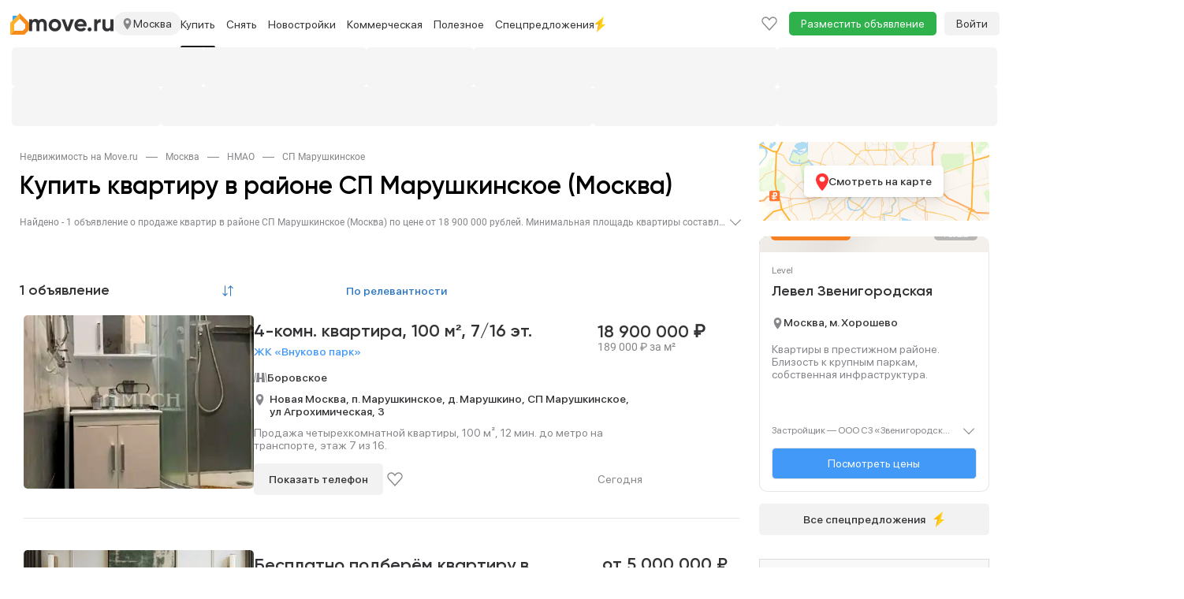

--- FILE ---
content_type: text/html; charset=utf-8
request_url: https://move.ru/moskva/rayon_sp_marushkinskoe/kvartiry/
body_size: 60402
content:
<!DOCTYPE html><html lang="ru"><head>    <meta charset="utf-8">    <meta http-equiv="X-UA-Compatible" content="IE=edge">    <meta name="viewport" content="user-scalable=no, width=device-width, initial-scale=1">    <meta http-equiv="Content-Type" content="text/html; charset=utf-8"/>    <meta name="format-detection" content="telephone=no">            <meta name="apple-itunes-app" content="app-id=1115201129">        <title>Купить квартиру в районе СП Марушкинское (Москва) - 1 объявление, продажа квартир района СП Марушкинское - без посредников на Move.Ru</title>            <meta name="description" content="Предложения по продаже квартир в районе СП Марушкинское (Москва) - 1 квартир в продаже."/>                <meta name="keywords" content="купить квартиру в районе СП Марушкинское (Москва), продажа квартир в районе СП Марушкинское (Москва), квартиры района СП Марушкинское"/>                        <meta property="og:image" content="https://static-data.move.ru/themes/v3/images/move-badge.png"/>            <meta property="og:image:secure_url" content="https://static-data.move.ru/themes/v3/images/move-badge.png"/>            <meta property="og:site_name" content="Move.ru - портал о недвижимости"/>            <meta property="og:type" content="website"/>            <meta property="og:title" content="Купить квартиру в районе СП Марушкинское (Москва) - 1 объявление, продажа квартир района СП Марушкинское - без посредников на Move.Ru"/>            <meta property="og:description" content="Предложения по продаже квартир в районе СП Марушкинское (Москва) - 1 квартир в продаже."/>            <meta property="og:url" content="https://move.ru/moskva/rayon_sp_marushkinskoe/kvartiry/"/>                                <link rel="apple-touch-icon" sizes="48x48" href="https://static-data.move.ru/pwa/icons/48x48.png">            <link rel="apple-touch-icon" sizes="72x72" href="https://static-data.move.ru/pwa/icons/72x72.png">            <link rel="apple-touch-icon" sizes="96x96" href="https://static-data.move.ru/pwa/icons/96x96.png">            <link rel="apple-touch-icon" sizes="144x144" href="https://static-data.move.ru/pwa/icons/144x144.png">            <link rel="apple-touch-icon" sizes="168x168" href="https://static-data.move.ru/pwa/icons/168x168.png">            <link rel="apple-touch-icon" sizes="192x192" href="https://static-data.move.ru/pwa/icons/192x192.png">            <link rel="apple-touch-icon" sizes="256x256" href="https://static-data.move.ru/pwa/icons/256x256.png">            <link rel="apple-touch-icon" sizes="512x512" href="https://static-data.move.ru/pwa/icons/512x512.png">                <link rel="icon" type="image/png" href="https://static-data.move.ru/themes/v3/images/favicons/194.png" sizes="194x194">            <link rel="icon" type="image/png" href="https://static-data.move.ru/themes/v3/images/favicons/96.png" sizes="96x96">            <link rel="icon" type="image/png" href="https://static-data.move.ru/themes/v3/images/favicons/192.png" sizes="192x192">            <link rel="icon" type="image/png" href="https://static-data.move.ru/themes/v3/images/favicons/16.png" sizes="16x16">                <link rel="shortcut icon" href="https://static-data.move.ru/themes/v3/images/favicon.ico" type="image/x-icon"/>        <link rel="icon" href="https://static-data.move.ru/themes/v3/images/favicon.ico" type="image/x-icon"/>            <script>    (function (g, n) { g[n] = (...args) => console.debug('ga call:', args); })(window, 'ga');

    (function (g, n) { g[n] = (...args) => console.debug('gtag call:', args); })(window, 'gtag');</script>        <!--[if lt IE 9]>    <script src="https://oss.maxcdn.com/libs/html5shiv/3.7.0/html5shiv.js"></script>    <script src="https://oss.maxcdn.com/libs/respond.js/1.4.2/respond.min.js"></script>    <![endif]--></head><body><style>.modal{display: none}</style>    <div id="authorization-users">        <div class="modal fade" tabindex="-1" id="auth-popup-login" role="dialog" aria-hidden="true">            <div class="modal-dialog auth-popup">                <button type="button"
                        class="close auth-popup__close"
                        data-dismiss="modal"
                        aria-hidden="true"
                ></button>                <authorization-users v-if="dynamicShow" :socials='{"vk":{"link":"http:\/\/oauth.vk.com\/authorize?client_id=8066505&scope=notify,email&redirect_uri=https:\/\/move.ru\/user\/login_social\/vk\/&response_type=code","icon":"https:\/\/static-data.move.ru\/themes\/v3\/images\/socials_no_adblock\/vk.png","name":"\u0412\u041a\u043e\u043d\u0442\u0430\u043a\u0442\u0435 "},"yandex":{"link":"https:\/\/oauth.yandex.ru\/authorize?response_type=code&client_id=33cabc785ac642d6bc25a8941770d25f&display=popup","icon":"https:\/\/static-data.move.ru\/themes\/v3\/images\/socials_no_adblock\/yandex.png","name":"\u042f\u043d\u0434\u0435\u043a\u0441"}}'></authorization-users>                <div v-else class="modal-content auth-popup__content"></div>            </div>        </div>    </div>    <div id="registration-users">        <div class="modal fade" tabindex="-1" id="auth-popup-registration" role="dialog" aria-hidden="true">            <div class="modal-dialog auth-popup">                <button type="button"
                        class="close auth-popup__close"
                        data-dismiss="modal"
                        aria-hidden="true"
                ></button>                <registration-users v-if="dynamicShow" :socials='{"vk":{"link":"http:\/\/oauth.vk.com\/authorize?client_id=8066505&scope=notify,email&redirect_uri=https:\/\/move.ru\/user\/login_social\/vk\/&response_type=code","icon":"https:\/\/static-data.move.ru\/themes\/v3\/images\/socials_no_adblock\/vk.png","name":"\u0412\u041a\u043e\u043d\u0442\u0430\u043a\u0442\u0435 "},"yandex":{"link":"https:\/\/oauth.yandex.ru\/authorize?response_type=code&client_id=33cabc785ac642d6bc25a8941770d25f&display=popup","icon":"https:\/\/static-data.move.ru\/themes\/v3\/images\/socials_no_adblock\/yandex.png","name":"\u042f\u043d\u0434\u0435\u043a\u0441"}}'></registration-users>                <div v-else class="modal-content auth-popup__content"></div>            </div>        </div>    </div>    <link rel="stylesheet" type="text/css" href="https://static-data.move.ru/css/7a8795241376e22b176b9e19d8d1f354.css" media="screen"/>    <link rel="stylesheet" type="text/css" href="https://static-data.move.ru/css/cb7ef1a404bea520d6d3c5615368e782.css" media="screen"/>    <link rel="stylesheet" type="text/css" href="https://static-data.move.ru/css/03d00d29560fa4a8d293191d597139d9.css" media="screen"/>    <link rel="stylesheet" type="text/css" href="https://static-data.move.ru/css/419ccb69ddac688dee737fdc00292512.css" media="screen"/>    <link rel="stylesheet" type="text/css" href="https://static-data.move.ru/css/27cf418d4717ccc79d58cb420362a5b5.css" media="screen"/>    <link rel="stylesheet" type="text/css" href="https://static-data.move.ru/css/da598a4dcd4dcbc63336476d658f2ac2.css" media="screen"/>    <link rel="stylesheet" type="text/css" href="https://static-data.move.ru/css/44a1f9159036dc57908a012f0b26487d.css" media="screen"/>    <link rel="stylesheet" type="text/css" href="https://static-data.move.ru/css/8ecc185606ed66ff8819cf80ad833157.css" media="screen"/>    <link rel="stylesheet" type="text/css" href="https://static-data.move.ru/css/0b4313e9c194b221fcbe104a8d3d5194.css" media="screen"/><noscript>            <link rel="stylesheet" type="text/css" href="https://static-data.move.ru/css/b7460c4cd576325fbbd40baa0e4bb7f5.css" media="screen"/>    </noscript>    <script type="text/javascript">        var CURRENT_REGION_CODE = 77;    </script>    <script src="https://static-data.move.ru/js/9a0271a4481bcf3bae867a6e47f2fba1.js" type="text/javascript"></script>    <script src="https://static-data.move.ru/js/7d1045624b16a9fe909ca06aa4c7d9f9.js" type="text/javascript"></script>    <script src="https://static-data.move.ru/js/573bc949db1e818a9f4c96a492f85fad.js" type="text/javascript"></script>    <script src="https://static-data.move.ru/js/ec35a9fcd814b9a35440925fbfaccf79.js" type="text/javascript"></script>    <script src="https://static-data.move.ru/js/6c51c832025f8f251418c62f8d219372.js" type="text/javascript"></script>    <script src="https://static-data.move.ru/js/03e610bf6a41d043d20d1b12ca7f9fa7.js" type="text/javascript"></script>    <script src="https://static-data.move.ru/js/4460156b4166710735423b8287bf2b29.js" type="text/javascript"></script>    <script src="https://static-data.move.ru/js/749924ece807ec303b5038a961d6d18d.js" type="text/javascript"></script>    <script type="text/javascript">        var searchParams = {"stations":[],"roads":[],"country":1,"region_code":77,"cities":[],"street":"","street_id":"","station_mcc_id":"","poi_id":"","new_msc":"","limit":"","lat_user":"","lng_user":"","into_mkad":"","into_kad":"","into_ttk":"","into_sadovoe_kolco":"","into_moscow_city":"","ignore_geo":"","advanced":"","bargain":9,"category":1,"subcategory":"","nb_title":"","nb_id":"","admin_item_nb_id":"","rooms":[],"open_plan":"","counties":[],"okrug":"","districts":[621],"distance_to_mkad":"","distance_min":"","distance_max":"","region_id":"","price_min":"","price_max":"","price_square_min":"","price_square_max":"","currency":"","not_first_floor":"","not_last_floor":"","floor_min":"","floor_max":"","photo":"","in_day":"","individual":"","from_agency":"","from_developer":"","not_from_developer":"","without_agent_fee":"","on_map":"","with_price":"","with_pets":"","with_children":"","new_year":"","is_elite":"","new_flat":"","resale":"","hypothec":"","pmg":"","tv":"","security":"","line_phone":"","internet":"","room_furniture":"","kitchen_furniture":"","washing_machine":"","refrigerator":"","lift":"","rubbish_chute":"","parking":"","kitchen":"","pool":"","billiard":"","sauna":"","heating_supply":"","water_supply":"","sewerage_supply":"","electricity_supply":"","gas_supply":"","square_min":"","square_max":"","square_plot_min":"","square_plot_max":"","square_live_min":"","square_live_max":"","square_kitchen_min":"","square_kitchen_max":"","house_type_id":"","toilet":"","shower":"","renovation":"","rooms_type":"","balcony":"","bathroom_unit":"","floor_covering":"","window_view":"","sort":"","search_form_submit":"","show_streets":"","client_id":"","user_id":"","zoom":"","coords":"","map_center":"","polygon":"","scn":"","lat":"","lng":"","haggle":"","rent_pledge":"","not_for_agents":"","spec_lider":"","online_show":"","public_ago":"","station_mcc_ids":[]};    </script>    <script type="text/javascript">        Move.setGlobal("DOMAIN_REGION", {"id":"97849","formalname":"\u041c\u043e\u0441\u043a\u0432\u0430","full_title":"\u041c\u043e\u0441\u043a\u0432\u0430","path":"move.su","alias":"moskva","country":"1","regioncode":"77"});    </script>    <script type="text/javascript">        Move.setGlobal("GLOBAL_COUNT_BOOKMARK_AND_NOTES", 0);    </script>    <script type="text/javascript">        if(1){Move.devices = {mobile: false};Move.auth = {isLogin: false, hash: ""};}Move.setGlobal("USER_REGION", {"regionId":"438","regionTitle":"\u0411\u0430\u0433\u0430\u043c\u044b","regionUrl":"\/\/bahamas.move.ru"})    </script>    <script src="https://static-data.move.ru/js/b12eac94380eb44f603d11965e50796a.js" type="text/javascript"></script>    <script src="https://static-data.move.ru/js/7bfeec0974b65d6bdaca7befe97b42d0.js" type="text/javascript"></script><div id="vue-cookie-agreement"></div><div class="top-menu" id="top-menu-desctop">    <div class="top-menu__container container">        <div class="top-menu__nav navbar hidden-xs" role="navigation">            <div class="top-menu__collapse navbar-collapse collapse">                <ul class="nav navbar-nav top-menu__first top-menu__first-overflow">                    <li class="top-menu__item">                        <span class="top-menu__link top-menu__region" title="Москва">                            <img src="https://static-data.move.ru/themes/v3/images/point.svg" alt="" class="top-menu__region-point">                            Москва                        </span>                    </li>                                    <li class="top-menu__item visible-lg visible-md">                                                    <a class="top-menu__link" href="//move.ru/moskovskaya_oblast/"
                               title="Недвижимость в Московской области">Московская область</a>                                            </li>                                    <li class="top-menu__item visible-lg visible-md">                                                    <a class="top-menu__link" href="//move.ru/novaya_moskva/"
                               title="Недвижимость в Новой Москве">Новая Москва</a>                                            </li>                                    <li class="top-menu__item visible-lg">                                                    <a class="top-menu__link" href="//spb.move.ru"
                               title="Недвижимость в Санкт-Петербурге">Санкт-Петербург</a>                                            </li>                                    <li class="top-menu__item visible-lg">                                                    <a class="top-menu__link" href="//spb.move.ru/leningradskaya_oblast/"
                               title="Недвижимость в Ленинградской области">Ленинградская область</a>                                            </li>                                    <li class="top-menu__item visible-lg dropdown">                                                    <a class="top-menu__link top-menu_link_dropdown-js"
                               title="Недвижимость по регионам"
                               data-child='cities'>Крупные города</a>                                            </li>                                    <li class="top-menu__item visible-lg dropdown">                                                    <a class="top-menu__link top-menu_link_dropdown-js"
                               title="Недвижимость за рубежом"
                               data-child='countries'>За границей</a>                                            </li>                                                                            <li class="dropdown visible-md">                        <a class="top-menu__link top-menu__more dropdown-toggle" data-toggle="dropdown" href="">Еще</a>                        <ul class="dropdown-menu top-menu__dropdown">                                                    <li class="top-menu__item">                                <a class="top-menu__droplink" title="Недвижимость по регионам"
                                   href="/geo/">Регионы</a>                            </li>                                                    <li class="top-menu__item">                                <a class="top-menu__droplink" title="Недвижимость за рубежом"
                                   href="//zn.move.ru">За границей</a>                            </li>                                                </ul>                    </li>                    <li class="dropdown visible-sm">                        <a class="top-menu__link top-menu__more dropdown-toggle" data-toggle="dropdown" href="">Еще</a>                        <ul class="dropdown-menu top-menu__dropdown">                                                    <li class="top-menu__item">                                <a class="top-menu__droplink" title="Недвижимость в Санкт-Петербурге"
                                   href="//spb.move.ru">Санкт-Петербург</a>                            </li>                                                    <li class="top-menu__item">                                <a class="top-menu__droplink" title="Недвижимость в Ленинградской области"
                                   href="//spb.move.ru/leningradskaya_oblast/">Ленинградская область</a>                            </li>                                                    <li class="top-menu__item">                                <a class="top-menu__droplink" title="Недвижимость по регионам"
                                   href="/geo/">Регионы</a>                            </li>                                                    <li class="top-menu__item">                                <a class="top-menu__droplink" title="Недвижимость за рубежом"
                                   href="//zn.move.ru">За границей</a>                            </li>                                                </ul>                    </li>                                            <li class="top-menu__item dropdown">                            <a class="top-menu__link native-spec" href="https://move.ru/donstroy/">                                <img src="https://static-data.move.ru/spec_landings/donstroy/images-spec/na-button.png" alt="Донстрой">                            </a>                        </li>                                    </ul>                <ul class="nav navbar-nav">                    <li class="top-menu__item top-menu__item_add">                        <a class="top-menu__link"
                           href="/add_notice/"
                           onclick="Move.try(function() {ga('send', 'event', 'funnel', 'button_add_notice')})">Разместить объявление</a>                    </li>                </ul>                <ul class="nav navbar-nav navbar-right top-menu__right">                    <li class="top-menu__item">                        <a class="top-menu__link top-menu__notice top-menu__bookmark" href="/bookmark/">                            <div class="top-menu__notice-span">                                <span class="top-menu__notice-counter">0</span>                            </div>                        </a>                    </li>                    
    <a class="main-menu__auth"
       href="/user/login">Войти</a>                </ul>            </div>        </div>    </div></div><div class="branding__container">    <div class="main-menu__pin-container">        <div class="main-menu__pin-target">            <div class="main-menu__container">                <svg xmlns="http://www.w3.org/2000/svg" style="position: absolute; width: 0; height: 0;">    <defs>        <symbol id="avatar" xmlns="http://www.w3.org/2000/svg" fill="none" viewBox="0 0 16 20">            <path stroke="#86868B" stroke-linecap="round" stroke-linejoin="round"
                  stroke-width="1.4"
                  d="M15 19c0-2.651-3.134-4.8-7-4.8S1 16.349 1 19m7-8.4c-2.577 0-4.667-2.149-4.667-4.8S5.423 1 8 1s4.667 2.149 4.667 4.8-2.09 4.8-4.667 4.8Z"/>        </symbol>        <symbol id="logo_addition" viewBox="0 0 24 27" fill="none" xmlns="http://www.w3.org/2000/svg">            <path d="M5 22L0 27V12.8284C0 12.298 0.210713 11.7893 0.585786 11.4142L12 0V7L5.29289 13.7071C5.10536 13.8946 5 14.149 5 14.4142V22Z" fill="#FEB12B"/>            <path d="M5 22L0 27H17.1716C17.702 27 18.2107 26.7893 18.5858 26.4142L23.4142 21.5858C23.7893 21.2107 24 20.702 24 20.1716V12.8284C24 12.298 23.7893 11.7893 23.4142 11.4142L12 0V7L18.7071 13.7071C18.8946 13.8946 19 14.149 19 14.4142V18.5858C19 18.851 18.8946 19.1054 18.7071 19.2929L16.2929 21.7071C16.1054 21.8946 15.851 22 15.5858 22H5Z" fill="#F68A1A"/>            <path d="M9 3L3 9V4C3 3.44772 3.44772 3 4 3H9Z" fill="#31A8FF"/>        </symbol>        <symbol id="logo_addition_ny" xmlns="http://www.w3.org/2000/svg" viewBox="-2 0 19 24" fill="none">            <g id="Group 9">                <path id="Vector" d="M0.679694 12.2391C1.78389 7.65244 6.5404 4.93443 11.127 6.12356C15.7137 7.31269 18.5166 11.9843 17.4124 16.486C16.2233 21.0726 11.5517 23.7906 6.88016 22.6015C2.29351 21.4124 -0.509435 16.7408 0.679694 12.2391Z" fill="url(#paint0_radial_67_484)"/>                <path id="Vector_2" d="M13.6756 7.65215C13.3358 7.56721 13.166 7.22746 13.2509 6.97265L13.6756 5.44377L9.25881 4.25464L8.83413 5.86846C8.74919 6.12327 8.49437 6.29315 8.15462 6.20821C7.98475 6.20821 7.81487 6.20821 7.56006 6.20821C8.66425 6.37808 9.76844 6.6329 10.8726 6.88771C11.9768 7.14252 13.081 7.48228 14.1003 7.90697C14.0153 7.82203 13.8455 7.73709 13.6756 7.65215Z" fill="#0292DC"/>                <path id="Vector_3" d="M13.3357 6.71816C13.2507 6.63322 13.2507 6.54828 13.1658 6.46335C12.826 6.46335 12.6562 6.46335 12.4013 6.54828C12.2315 6.37841 12.0616 6.20853 11.8917 6.03866C11.552 6.12359 11.467 6.12359 11.1273 6.20853C10.9574 6.03866 10.7875 5.95372 10.5327 5.6989C10.2779 5.78384 10.108 5.78384 9.85322 5.86878C9.5984 5.69891 9.51346 5.61397 9.25865 5.44409C9.17371 5.44409 9.08877 5.52903 9.00384 5.52903L8.9189 5.78384C8.9189 5.86878 8.83396 6.03866 8.74902 6.03866C8.83396 5.95372 8.9189 5.86878 9.17371 5.86878C9.34359 6.12359 9.42853 6.20853 9.68334 6.37841C9.93815 6.29347 10.108 6.20853 10.3628 6.20853C10.6177 6.37841 10.7026 6.46335 10.9574 6.71816C11.2122 6.63322 11.3821 6.63322 11.7218 6.54828C11.9767 6.71816 12.0616 6.88803 12.2315 7.05791C12.4863 6.97297 12.6562 6.97297 12.9959 6.97297C13.1658 7.14285 13.1658 7.22779 13.2507 7.31272C13.1658 7.22779 13.1658 7.05791 13.2507 6.97297L13.3357 6.71816Z" fill="#F96435"/>                <path id="Vector_4" d="M14.3549 3.15074C14.1001 4.08506 11.6369 4.25493 11.6369 4.25493C11.6369 4.25493 9.51348 2.89593 9.7683 1.96161C10.0231 1.0273 12.4863 0.857422 12.4863 0.857422C12.4863 0.857422 14.6098 2.21643 14.3549 3.15074Z" stroke="#FF9356" stroke-width="0.849378" stroke-linecap="round" stroke-linejoin="round"/>                <path id="Vector_5" d="M13.3361 3.91506L10.2783 3.15062C9.76872 2.98075 9.25909 3.23556 9.17415 3.66025L8.57959 5.69876C8.8344 5.61382 8.8344 5.52888 9.17415 5.44394C9.42897 5.61382 9.59884 5.69876 9.76872 5.86863C10.0235 5.78369 10.1934 5.69876 10.4482 5.69876C10.703 5.86863 10.788 5.95357 11.0428 6.20838C11.2976 6.12345 11.4675 6.12345 11.8072 6.03851C12.062 6.20838 12.147 6.37826 12.3169 6.54813C12.5717 6.4632 12.7415 6.4632 13.0813 6.4632C13.2512 6.63307 13.2512 6.71801 13.506 6.97282L14.0156 4.84938C14.1855 4.50963 13.8457 4.08494 13.3361 3.91506Z" fill="#FF9356"/>                <path id="Vector_6" d="M13.3358 3.91475L12.6562 3.74487C13.1659 3.91475 13.5056 4.33944 13.4207 4.76413L12.996 6.54782C13.0809 6.54782 13.1659 6.54782 13.2508 6.54782C13.4207 6.7177 13.4207 6.80263 13.6755 7.05745L14.1851 4.934C14.1851 4.50931 13.8454 4.08462 13.3358 3.91475Z" fill="#F96435"/>                <path id="Vector_7" d="M11.3823 3.83026C10.4479 3.57545 9.59856 4.00014 9.34375 4.76458C9.34375 4.76458 9.42869 4.50977 9.51363 4.17002C9.59856 3.74533 10.1082 3.49051 10.6178 3.66039L11.3823 3.83026Z" fill="white"/>                <g id="Group">                    <path id="Vector_8" d="M5.26673 21.0726C3.22822 20.5629 1.52946 19.4587 0.340332 18.0148C1.44452 20.7328 3.73784 22.9412 6.88054 23.7056C11.9768 24.9797 17.158 22.0069 18.4321 16.9955C19.1965 13.9378 18.3472 10.88 16.4785 8.67163C17.158 10.4553 17.3279 12.4089 16.8183 14.4474C15.5442 19.3738 10.363 22.3466 5.26673 21.0726Z" fill="#0082C5"/>                </g>                <path id="Vector_9" d="M5.01144 13.3433L8.32402 14.3625L7.30476 17.6751L3.99219 16.6558L5.01144 13.3433Z" fill="url(#paint1_linear_67_484)"/>                <path id="Vector_10" d="M6.28537 9.01123L9.59794 10.0305L8.57869 13.3431L5.26611 12.3238L6.28537 9.01123Z" fill="url(#paint2_linear_67_484)"/>                <path id="Vector_11" d="M9.25851 14.5322L12.5711 15.5515L11.5518 18.8641L8.23926 17.8448L9.25851 14.5322Z" fill="url(#paint3_linear_67_484)"/>                <path id="Vector_12" d="M10.5324 10.2856L13.845 11.3049L12.8258 14.6175L9.51318 13.5982L10.5324 10.2856Z" fill="url(#paint4_linear_67_484)"/>            </g>            <defs>                <radialGradient id="paint0_radial_67_484" cx="0" cy="0" r="1" gradientUnits="userSpaceOnUse" gradientTransform="translate(7.90004 12.4412) rotate(99.8658) scale(9.98783 10.1458)">                    <stop offset="0" stop-color="#25CBFF"/>                    <stop offset="1" stop-color="#0490D9"/>                </radialGradient>                <linearGradient id="paint1_linear_67_484" x1="6.18316" y1="9.03139" x2="6.18316" y2="18.8715" gradientUnits="userSpaceOnUse">                    <stop offset="0" stop-color="white" stop-opacity="0.51"/>                    <stop offset="0.3073" stop-color="white"/>                    <stop offset="1" stop-color="white" stop-opacity="0.7"/>                </linearGradient>                <linearGradient id="paint2_linear_67_484" x1="7.44341" y1="9.03119" x2="7.44341" y2="18.8713" gradientUnits="userSpaceOnUse">                    <stop offset="0" stop-color="white" stop-opacity="0.51"/>                    <stop offset="0.3073" stop-color="white"/>                    <stop offset="1" stop-color="white" stop-opacity="0.7"/>                </linearGradient>                <linearGradient id="paint3_linear_67_484" x1="10.458" y1="9.03123" x2="10.458" y2="18.8714" gradientUnits="userSpaceOnUse">                    <stop offset="0" stop-color="white" stop-opacity="0.51"/>                    <stop offset="0.3073" stop-color="white"/>                    <stop offset="1" stop-color="white" stop-opacity="0.7"/>                </linearGradient>                <linearGradient id="paint4_linear_67_484" x1="11.7183" y1="9.03154" x2="11.7183" y2="18.8717" gradientUnits="userSpaceOnUse">                    <stop offset="0" stop-color="white" stop-opacity="0.51"/>                    <stop offset="0.3073" stop-color="white"/>                    <stop offset="1" stop-color="white" stop-opacity="0.7"/>                </linearGradient>            </defs>        </symbol>        <symbol id="logo" width="107" height="16" viewBox="0 0 107 16" xmlns="http://www.w3.org/2000/svg">            <path d="M16.5868 0C18.3064 0 19.6762 0.559891 20.696 1.67967C21.7358 2.79945 22.2557 4.29916 22.2557 6.1788V15.417H18.3864V6.44874C18.3864 5.54892 18.1665 4.84905 17.7265 4.34915C17.2866 3.84925 16.6668 3.5993 15.8669 3.5993C14.9871 3.5993 14.2972 3.88924 13.7973 4.46913C13.3174 5.04902 13.0775 5.88885 13.0775 6.98864V15.417H9.20821V6.44874C9.20821 5.54892 8.98825 4.84905 8.54834 4.34915C8.10842 3.84925 7.48854 3.5993 6.6887 3.5993C5.82886 3.5993 5.139 3.89924 4.6191 4.49912C4.1192 5.07901 3.86925 5.90885 3.86925 6.98864V15.417H0V0.419918H3.86925V2.00961C4.76907 0.669869 6.1588 0 8.03843 0C9.89807 0 11.2578 0.719859 12.1176 2.15958C13.0974 0.719859 14.5872 0 16.5868 0Z" />            <path d="M38.3194 13.5574C36.7997 15.0771 34.9201 15.8369 32.6805 15.8369C30.4409 15.8369 28.5613 15.0771 27.0416 13.5574C25.5219 12.0377 24.762 10.158 24.762 7.91846C24.762 5.69889 25.5219 3.82925 27.0416 2.30955C28.5813 0.76985 30.4609 0 32.6805 0C34.9001 0 36.7797 0.76985 38.3194 2.30955C39.8591 3.84925 40.629 5.71889 40.629 7.91846C40.629 10.138 39.8591 12.0177 38.3194 13.5574ZM29.7711 10.8879C30.5509 11.6677 31.5207 12.0577 32.6805 12.0577C33.8403 12.0577 34.8101 11.6677 35.5899 10.8879C36.3698 10.108 36.7597 9.11822 36.7597 7.91846C36.7597 6.71869 36.3698 5.72888 35.5899 4.94904C34.8101 4.16919 33.8403 3.77926 32.6805 3.77926C31.5207 3.77926 30.5509 4.16919 29.7711 4.94904C29.0112 5.74888 28.6313 6.73869 28.6313 7.91846C28.6313 9.09823 29.0112 10.088 29.7711 10.8879Z" />            <path d="M48.9739 10.9179L52.6332 0.419918H56.8924L51.1935 15.417H46.7843L41.0854 0.419918H45.3446L48.9739 10.9179Z" />            <path d="M72.7494 9.50815H61.4416C61.9415 11.3878 63.3512 12.3276 65.6708 12.3276C67.1505 12.3276 68.2703 11.8277 69.0301 10.8279L72.1495 12.6275C70.6698 14.7671 68.4902 15.8369 65.6108 15.8369C63.1313 15.8369 61.1417 15.0871 59.642 13.5874C58.1423 12.0876 57.3924 10.198 57.3924 7.91846C57.3924 5.67889 58.1323 3.79926 59.612 2.27956C61.0717 0.759852 62.9713 0 65.3109 0C67.5304 0 69.3401 0.759852 70.7398 2.27956C72.1795 3.79926 72.8994 5.67889 72.8994 7.91846C72.8994 8.33838 72.8494 8.86827 72.7494 9.50815ZM61.3816 6.50873H69.0301C68.8102 5.52892 68.3603 4.77907 67.6804 4.25917C67.0205 3.73927 66.2307 3.47932 65.3109 3.47932C64.2711 3.47932 63.4112 3.74927 62.7314 4.28916C62.0515 4.80906 61.6016 5.54892 61.3816 6.50873Z" />            <path d="M79.1986 13.2574C79.1986 13.9573 78.9487 14.5572 78.4488 15.0571C77.9489 15.557 77.349 15.8069 76.6491 15.8069C75.9493 15.8069 75.3494 15.557 74.8495 15.0571C74.3496 14.5572 74.0996 13.9573 74.0996 13.2574C74.0996 12.5576 74.3496 11.9577 74.8495 11.4578C75.3494 10.9579 75.9493 10.7079 76.6491 10.7079C77.349 10.7079 77.9489 10.9579 78.4488 11.4578C78.9487 11.9577 79.1986 12.5576 79.1986 13.2574Z" />            <path d="M86.2946 0.419918V2.99941C86.6345 2.0596 87.2144 1.34974 88.0342 0.86983C88.8541 0.369927 89.7939 0.119975 90.8537 0.119975V4.43913C89.6739 4.27917 88.6141 4.51912 87.6743 5.15899C86.7545 5.77887 86.2946 6.80867 86.2946 8.24839V15.417H82.4253V0.419918H86.2946Z" />            <path d="M103.015 8.51834V0.419918H106.884V15.417H103.015V13.7373C102.095 15.1371 100.605 15.8369 98.5456 15.8369C96.9059 15.8369 95.5462 15.287 94.4664 14.1872C93.4066 13.0675 92.8767 11.5478 92.8767 9.62812V0.419918H96.7459V9.14822C96.7459 10.128 97.0059 10.8879 97.5258 11.4278C98.0657 11.9677 98.7955 12.2376 99.7153 12.2376C100.735 12.2376 101.535 11.9277 102.115 11.3078C102.715 10.6679 103.015 9.7381 103.015 8.51834Z" />        </symbol>        <symbol id="slider-logo" class="main-menu__native-slider-logo" xmlns="http://www.w3.org/2000/svg" fill="none"
                viewBox="0 0 64 15">            <path fill="#35B8FC" fill-rule="evenodd"
                  d="M61.718 14.986h-2.344a2.04 2.04 0 0 1-1.984-1.296 2.056 2.056 0 0 1-.142-.826V3.033h1.632v9.033c0 .438.063.884.342 1.044.263.095.542.129.82.1h1.496V3.032h1.632v11.953h-1.452Zm.03-13.49-.81.025h-1.431l-.806-.02a.249.249 0 0 0-.088-.014c-.776-.087-.689-.968-.689-1.49h4.57c0 .536.054 1.42-.746 1.5Zm-8.582 13.49h-1.971a2.04 2.04 0 0 1-1.522-.596 2.052 2.052 0 0 1-.602-1.524V5.165a2.071 2.071 0 0 1 .602-1.525 2.045 2.045 0 0 1 1.522-.596h1.971a2.038 2.038 0 0 1 1.522.596 2.054 2.054 0 0 1 .603 1.525v7.702a2.058 2.058 0 0 1-1.302 1.98c-.262.103-.542.15-.823.14Zm.493-9.036c0-.437-.063-.883-.342-1.043a1.853 1.853 0 0 0-.82-.099h-.633a1.851 1.851 0 0 0-.82.1c-.279.159-.341.606-.341 1.042v6.113c0 .438.062.884.341 1.044.263.093.543.127.82.098h.633c.277.029.557-.005.82-.098.28-.16.342-.607.342-1.043V5.95Zm-8.482 4.196h-2.163v4.84h-1.632V3.044h3.795a2.039 2.039 0 0 1 1.522.596 2.056 2.056 0 0 1 .603 1.525v2.86A2.062 2.062 0 0 1 46 10.008a2.04 2.04 0 0 1-.823.14Zm.492-4.194c0-.439-.064-.885-.34-1.044a1.837 1.837 0 0 0-.82-.1h-1.495v3.569h1.494c.277.03.557-.005.82-.1.28-.158.341-.604.341-1.04V5.952Zm-8.086 9.035h-1.634V4.808h-2.146V3.033h5.926v1.775h-2.146v10.178Zm-7.037 0h-1.654a2.04 2.04 0 0 1-1.98-1.296 2.066 2.066 0 0 1-.144-.825V5.168a2.065 2.065 0 0 1 .603-1.523 2.047 2.047 0 0 1 1.52-.597h1.655a2.039 2.039 0 0 1 1.52.597 2.056 2.056 0 0 1 .603 1.523v.997h-1.631V5.95c0-.438-.065-.883-.341-1.043a1.853 1.853 0 0 0-.82-.098h-.317a1.85 1.85 0 0 0-.818.098c-.28.16-.34.607-.34 1.043v6.114c0 .438.06.883.34 1.044.262.093.542.126.818.097h.318c.277.029.556-.005.819-.097.279-.16.341-.608.341-1.044v-.198h1.631v1a2.062 2.062 0 0 1-.602 1.524 2.046 2.046 0 0 1-1.521.596Zm-7.652-4.899h-2.651v4.879H18.6V3.03h1.643V8.31h2.651V3.03h1.632v11.935h-1.632v-4.878Zm-8.664 4.899h-1.972a2.04 2.04 0 0 1-1.98-1.296 2.066 2.066 0 0 1-.144-.825V5.166a2.063 2.063 0 0 1 .602-1.525 2.046 2.046 0 0 1 1.522-.596h1.972a2.04 2.04 0 0 1 1.522.596 2.056 2.056 0 0 1 .603 1.525v7.702a2.064 2.064 0 0 1-.603 1.524 2.045 2.045 0 0 1-1.522.595Zm.493-9.035c0-.439-.064-.885-.342-1.044a1.838 1.838 0 0 0-.82-.1h-.64a1.837 1.837 0 0 0-.819.1c-.279.16-.341.605-.341 1.044v6.111c0 .439.062.884.341 1.044.263.094.543.127.82.099h.64c.277.028.556-.005.819-.1.279-.159.342-.607.342-1.043V5.951ZM1.599 13.21h.114V5.156a2.063 2.063 0 0 1 .602-1.527 2.046 2.046 0 0 1 1.524-.596h3.797v10.176h.129c1.03 0 1.514.789 1.493 1.776H.105c-.02-.987.465-1.776 1.494-1.776Zm1.741 0h2.662V4.808H4.501a1.844 1.844 0 0 0-.82.1c-.28.159-.342.606-.342 1.043v7.258h.001Z"
                  clip-rule="evenodd"/>        </symbol>        <symbol id="dropdown-highlight" xmlns="http://www.w3.org/2000/svg"
                viewBox="0 0 14 20">            <path fill="url(#a)" d="M9.5 10 12 0 3 20l11-10H9.5Z"/>            <path fill="url(#b)" d="M12 0 0 10h5L3 20l9-20Z"/>            <defs>                <linearGradient id="a" x1="14.293" x2="7.33" y1="10" y2="10"
                                gradientUnits="userSpaceOnUse">                    <stop offset="0" stop-color="#FDC614"/>                    <stop offset="1" stop-color="#FFD612"/>                </linearGradient>                <linearGradient id="b" x1="6.244" x2="6.244" y1="0" y2="20"
                                gradientUnits="userSpaceOnUse">                    <stop stop-color="#F8DD08"/>                    <stop offset="1" stop-color="#FF921D"/>                </linearGradient>            </defs>        </symbol>        <symbol id="granelle-logo" xmlns="http://www.w3.org/2000/svg" fill="#e4002b" width="112" height="12"><g clip-path="url(#a)">                <path d="M97.53 12h10.394c2.67 0 4.005-1.71 4.005-3.42s-1.335-3.405-4.005-3.405h-8.415V0h-1.98v12Zm1.964-1.65V6.84h8.445c1.35 0 2.04.885 2.04 1.77s-.675 1.74-2.04 1.74h-8.445ZM93.764 12H95.7V0H83.91v7.065c0 2.445-1.05 3.3-2.97 3.3V12c2.91 0 4.905-1.83 4.905-4.935v-5.4h7.935V12h-.015ZM61.623 6.825V12h1.964l-.045-12h-1.92v5.16H50.912V0h-1.965v12h1.965V6.825H61.621ZM16.518 0v12h1.98V6.825h8.835c2.67 0 4.004-1.695 4.004-3.405 0-1.71-1.335-3.42-4.005-3.42H16.52Zm1.98 1.665h8.85c1.364 0 2.04.87 2.04 1.74s-.69 1.77-2.04 1.77h-8.85v-3.51ZM32.583 12l1.59-5.175h10.98V12h1.934V0H34.503l-4.035 12h2.115Zm12.57-10.335v3.51h-10.44l.99-3.51h9.449Zm22.303 5.16H79.41V5.16H67.441l.03-3.51h11.94V0H65.49v12h13.92v-1.635H67.455V6.81v.015ZM.5 12h1.935V1.665h12.404V0H.5v12Z"/></g><defs><clipPath id="a"><path  d="M.5 0h111.429v12H.5z"/></clipPath></defs>        </symbol>        <symbol id="favorite" xmlns="http://www.w3.org/2000/svg" width="20" height="20" viewBox="0 0 20 20">            <path d="M17.7198 3.28339C19.3696 4.93722 19.4327 7.59844 17.8633 9.32907L9.99947 18L2.13666 9.32904C0.567246 7.59841 0.630451 4.93716 2.28021 3.28333C4.12225 1.43672 7.15598 1.60546 8.78334 3.6447L10 5.16873L11.2156 3.64452C12.843 1.60528 15.8778 1.43678 17.7198 3.28339Z"
                  stroke-width="1.4" stroke-linecap="round" stroke-linejoin="round"/>        </symbol>        <symbol id="telegram-1" width="18" height="14" viewBox="0 0 18 14" xmlns="http://www.w3.org/2000/svg">            <path fill-rule="evenodd" clip-rule="evenodd" d="M1.23741 6.02691C6.06923 4.05119 9.29121 2.74867 10.9033 2.11936C15.5063 0.322542 16.4627 0.0104165 17.0861 0.000109891C17.2232 -0.00215693 17.5298 0.0297341 17.7284 0.180964C17.8961 0.30866 17.9422 0.481158 17.9643 0.602228C17.9864 0.723297 18.0139 0.999097 17.992 1.2146C17.7426 3.6743 16.6633 9.64335 16.1142 12.3983C15.8818 13.564 15.4244 13.9548 14.9815 13.9931C14.0189 14.0762 13.288 13.3961 12.3558 12.8225C10.897 11.9251 10.0729 11.3664 8.65691 10.4907C7.02048 9.47859 8.08131 8.92233 9.0139 8.01324C9.25797 7.77533 13.4988 4.15509 13.5809 3.82668C13.5912 3.7856 13.6007 3.6325 13.5038 3.55166C13.4069 3.47081 13.2639 3.49846 13.1606 3.52045C13.0143 3.55161 10.6839 4.99723 6.16938 7.8573C5.5079 8.2836 4.90875 8.49131 4.37193 8.48042C3.78013 8.46842 2.64175 8.16638 1.79548 7.90821C0.757494 7.59154 -0.0674757 7.42412 0.00436067 6.88633C0.0417775 6.60621 0.452793 6.31974 1.23741 6.02691Z" />        </symbol>        <symbol id="telegram-2" width="24" height="24" viewBox="0 0 24 24" xmlns="http://www.w3.org/2000/svg">            <circle cx="11.9992" cy="12" r="10.5" fill="url(#paint0_linear_8459_59802)"/>            <path d="M17.2382 7.65561C17.3317 7.05151 16.7573 6.57469 16.2201 6.81052L5.52184 11.5077C5.13665 11.6768 5.16483 12.2602 5.56433 12.3874L7.77059 13.09C8.19167 13.2241 8.64762 13.1548 9.01532 12.9008L13.9895 9.46423C14.1395 9.3606 14.303 9.57387 14.1748 9.706L10.5943 13.3975C10.247 13.7556 10.3159 14.3624 10.7337 14.6244L14.7425 17.1382C15.1921 17.4202 15.7705 17.1369 15.8546 16.5936L17.2382 7.65561Z" fill="white"/>            <defs>                <linearGradient id="paint0_linear_8459_59802" x1="11.9992" y1="1.5" x2="11.9992" y2="22.5" gradientUnits="userSpaceOnUse">                    <stop stop-color="#37BBFE"/>                    <stop offset="1" stop-color="#007DBB"/>                </linearGradient>            </defs>        </symbol>        <symbol id="arrow" viewBox="0 0 13 7" xmlns="http://www.w3.org/2000/svg" fill="none">            <path d="M12 1L6.5 6L1 1" stroke="currentColor"/>        <script xmlns=""/></symbol>        <symbol id="map-marker-1" width="16" height="26" viewBox="0 0 16 26" xmlns="http://www.w3.org/2000/svg">            <path fill-rule="evenodd" clip-rule="evenodd" d="M8.00003 24C7.11119 24 0 15.037 0 10.1749C0 5.25926 3.55554 2 8.00003 2C12.4445 2 16 5.25926 16 10.1754C16 15.037 8.88886 24 8.00003 24ZM7.99988 12.5927C6.03621 12.5927 4.44434 11.1335 4.44434 9.33348C4.44434 7.53344 6.03621 6.07422 7.99988 6.07422C9.96355 6.07422 11.5554 7.53344 11.5554 9.33348C11.5554 11.1335 9.96355 12.5927 7.99988 12.5927Z" fill="currentColor"/>        </symbol>    </defs></svg>                <div class="main-menu__navigation-clip">                    <div class="main-menu container">                        <div class="main-menu__viewport">                            <div class="visible-xs">                                <div class="top-menu-xs__toggle">                                    <svg xmlns="http://www.w3.org/2000/svg" width="20" height="20" viewBox="0 0 20 20" fill="none">                                        <path d="M1 17H19M1 10H19M1 3H19" stroke="#333336" stroke-width="1.4" stroke-linecap="round" stroke-linejoin="round"/>                                    </svg>                                </div>                            </div>                            <a href="//move.ru" class="main-menu__logo">                                <svg class="main-menu__logo-addition">                                    <use href="#logo_addition"></use>                                </svg>                                <svg class="main-menu__logo-icon">                                    <use href="#logo"></use>                                </svg>                            </a>                            <div class="main-menu__region" title="Москва">                                <div class="main-menu__region-viewport">                                    <img src="https://static-data.move.ru/themes/v3/icons/geo-marker.svg" alt=""
                                         class="main-menu__region-point">                                    <span class="main-menu__region-text">Москва</span>                                </div>                            </div>                                                            <div class="main-menu__native-slider visible-xs">                                    <a class="main-menu__native-slider-link native-spec"
                                       href="https://move.ru/donstroy/"
                                       data-slug="mobile_header_slider">                                        <svg class="main-menu__native-slider-logo">                                            <use href="#slider-logo"></use>                                        </svg>                                                                            </a>                                </div>                                <div class="hidden">                                                                    </div>                                                        <div class="main-menu__navbar hidden-xs move-main-menu" role="navigation">                                <div class="main-menu__navbar-collapse">                                    <ul class="main-menu__nav">                                                                                                                                                                                    <li class="dropdown main-menu__item  main-menu__item-active">                                                                                                            <a href="/kvartiry/"
                                                                                                                                                                                   class="main-menu__link main-menu__link_primary"
                                                        ><span class="main-menu__link-text">Купить</span></a>                                                                                                        <div class="dropdown-menu">                                                        <div class="dropdown-menu__fill"></div>                                                                                                                                                                            <div class="dropdown-menu__banner"><!--noindex--><div class="in-header-menu">    <div class="in-header-menu__viewport ">        <a class="in-header-menu__link" href="https://tracker.move.ru/1d00/15b8/e34/564bf3e8-b050-5228-ac8d-6466655093df" target="_blank" onclick="ym(185647, 'reachGoal', 'click_banner', { banner_type: 'banner_v_shapke' }); yaCounter185647.reachGoal('specclick');">            <picture>                <source media="(max-width: 799px)" srcset="https://static-data.move.ru/themes/v3/images/in-header-menu-banner/mobile.jpg" />                <img class="in-header-menu__img" src="https://static-data.move.ru/themes/v3/images/in-header-menu-banner/desktop.jpg" alt="" />            </picture>        </a>                    <div class="banners-pix">        <noindex>            <img src="https://tracker.move.ru/1d00/15b8/e34/564bf3e8-b050-5228-ac8d-6466655093df/imp.gif" rel="nofollow" alt="">        </noindex>    </div>    </div></div><!--/noindex--></div>                                                                                                                <div class="dropdown-menu__viewport">                                                                                                                            <ul class="dropdown-menu__column">                                                                                                                                            <li class="dropdown-item dropdown-item-title">                                                                            <a                                                                                                                                                                class=""
                                                                            >Жилая</a>                                                                        </li>                                                                                                                                                                                                                                                                                                                                                                            <li class="dropdown-item">                                                                                                                                                                                                                                                                        <a href="/kvartiry/prodazha_kvartiry_studii/"
                                                                                                                                                                                               target="_self"
                                                                                            ><span>Студии</span>                                                                                                                                                                                            </a>                                                                                                                                                                                                                                                            </li>                                                                                                                                                                                                                                                                                                                <li class="dropdown-item">                                                                                                                                                                                                                                                                        <a href="/kvartiry/prodazha_odnokomnatnih_kvartir/"
                                                                                                                                                                                               target="_self"
                                                                                            ><span>1-комнатные</span>                                                                                                                                                                                            </a>                                                                                                                                                                                                                                                            </li>                                                                                                                                                                                                                                                                                                                <li class="dropdown-item">                                                                                                                                                                                                                                                                        <a href="/kvartiry/prodazha_dvuhkomnatnih_kvartir/"
                                                                                                                                                                                               target="_self"
                                                                                            ><span>2-комнатные</span>                                                                                                                                                                                            </a>                                                                                                                                                                                                                                                            </li>                                                                                                                                                                                                                                                                                                                <li class="dropdown-item">                                                                                                                                                                                                                                                                        <a href="/kvartiry/prodazha_trehkomnatnih_kvartir/"
                                                                                                                                                                                               target="_self"
                                                                                            ><span>3-комнатные</span>                                                                                                                                                                                            </a>                                                                                                                                                                                                                                                            </li>                                                                                                                                                                                                                                                                                                                <li class="dropdown-item">                                                                                                                                                                                                                                                                        <a href="/kvartiry/prodazha_mnogokomnatnih_kvartir/"
                                                                                                                                                                                               target="_self"
                                                                                            ><span>4+ комнатные</span>                                                                                                                                                                                            </a>                                                                                                                                                                                                                                                            </li>                                                                                                                                                                                                                                                                                                                <li class="dropdown-item">                                                                                                                                                                                                                                                                        <a href="/komnaty/"
                                                                                                                                                                                               target="_self"
                                                                                            ><span>Комнаты</span>                                                                                                                                                                                            </a>                                                                                                                                                                                                                                                            </li>                                                                                                                                                                                                                                                                                                                <li class="dropdown-item">                                                                                                                                                                                                                                                                        <a href="/novostroyki/"
                                                                                                                                                                                               target="_self"
                                                                                            ><span>Новостройки и ЖК</span>                                                                                                                                                                                            </a>                                                                                                                                                                                                                                                            </li>                                                                                                                                                                                                                                                                                        </ul>                                                                                                                            <ul class="dropdown-menu__column">                                                                                                                                            <li class="dropdown-item dropdown-item-title">                                                                            <a                                                                                                                                                                class=""
                                                                            >Загородная</a>                                                                        </li>                                                                                                                                                                                                                                                                                                                                                                            <li class="dropdown-item">                                                                                                                                                                                                                                                                        <a href="/prodazha_domov/"
                                                                                                                                                                                               target="_self"
                                                                                            ><span>Дома, дачи</span>                                                                                                                                                                                            </a>                                                                                                                                                                                                                                                            </li>                                                                                                                                                                                                                                                                                                                <li class="dropdown-item">                                                                                                                                                                                                                                                                        <a href="/prodazha_domov/prodazha_taunhausov/"
                                                                                                                                                                                               target="_self"
                                                                                            ><span>Таунхаусы</span>                                                                                                                                                                                            </a>                                                                                                                                                                                                                                                            </li>                                                                                                                                                                                                                                                                                                                <li class="dropdown-item">                                                                                                                                                                                                                                                                        <a href="/zemelnie_uchastki/"
                                                                                                                                                                                               target="_self"
                                                                                            ><span>Земельные участки</span>                                                                                                                                                                                            </a>                                                                                                                                                                                                                                                            </li>                                                                                                                                                                                                                                                                                                                <li class="dropdown-item">                                                                                                                                                                                                                                                                        <a href="/kottedzhnye_poselki/"
                                                                                                                                                                                               target="_self"
                                                                                            ><span>Коттеджные поселки</span>                                                                                                                                                                                            </a>                                                                                                                                                                                                                                                            </li>                                                                                                                                                                                                                                                                                                                <li class="dropdown-item dropdown-item-title dropdown-item-title-split">                                                                                    <a                                                                                     >                                                                                        Нежилая                                                                                    </a>                                                                                </li>                                                                                                                                                                                                                                                                                                                <li class="dropdown-item">                                                                                                                                                                                                                                                                        <a href="/garaji/"
                                                                                                                                                                                               target="_self"
                                                                                            ><span>Гаражи</span>                                                                                                                                                                                            </a>                                                                                                                                                                                                                                                            </li>                                                                                                                                                                                                                                                                                                                <li class="dropdown-item">                                                                                                                                                                                                                                                                        <a href="/garaji/prodazha_mashinomesta/"
                                                                                                                                                                                               target="_self"
                                                                                            ><span>Машиноместа</span>                                                                                                                                                                                            </a>                                                                                                                                                                                                                                                            </li>                                                                                                                                                                                                                                                                                        </ul>                                                                                                                            <ul class="dropdown-menu__column">                                                                                                                                            <li class="dropdown-item dropdown-item-title">                                                                            <a                                                                                                                                                                class=""
                                                                            >Коммерческая</a>                                                                        </li>                                                                                                                                                                                                                                                                                                                                                                            <li class="dropdown-item">                                                                                                                                                                                                                                                                        <a href="/kommercheskaya_nedvijimost/prodazha_ofisov/"
                                                                                                                                                                                               target="_self"
                                                                                            ><span>Офисы</span>                                                                                                                                                                                            </a>                                                                                                                                                                                                                                                            </li>                                                                                                                                                                                                                                                                                                                <li class="dropdown-item">                                                                                                                                                                                                                                                                        <a href="/kommercheskaya_nedvijimost/prodazha_skladov/"
                                                                                                                                                                                               target="_self"
                                                                                            ><span>Склады</span>                                                                                                                                                                                            </a>                                                                                                                                                                                                                                                            </li>                                                                                                                                                                                                                                                                                                                <li class="dropdown-item">                                                                                                                                                                                                                                                                        <a href="/kommercheskaya_nedvijimost/prodazha_nezhilih_zdaniy/"
                                                                                                                                                                                               target="_self"
                                                                                            ><span>Нежилые здания</span>                                                                                                                                                                                            </a>                                                                                                                                                                                                                                                            </li>                                                                                                                                                                                                                                                                                                                <li class="dropdown-item">                                                                                                                                                                                                                                                                        <a href="/kommercheskaya_nedvijimost/prodazha_proizvodstvennih_pomescheniy/"
                                                                                                                                                                                               target="_self"
                                                                                            ><span>Производство</span>                                                                                                                                                                                            </a>                                                                                                                                                                                                                                                            </li>                                                                                                                                                                                                                                                                                                                <li class="dropdown-item">                                                                                                                                                                                                                                                                        <a href="/kommercheskaya_nedvijimost/prodazha_pomescheniy_svobodnogo_naznacheniya/"
                                                                                                                                                                                               target="_self"
                                                                                            ><span>Свободного назначения</span>                                                                                                                                                                                            </a>                                                                                                                                                                                                                                                            </li>                                                                                                                                                                                                                                                                                                                <li class="dropdown-item">                                                                                                                                                                                                                                                                        <a href="/kommercheskaya_nedvijimost/prodazha_otdelno_stoyaschih_zdaniy/"
                                                                                                                                                                                               target="_self"
                                                                                            ><span>Отдельно стоящие</span>                                                                                                                                                                                            </a>                                                                                                                                                                                                                                                            </li>                                                                                                                                                                                                                                                                                        </ul>                                                                                                                    </div>                                                    </div>                                                </li>                                                                                                                                                                                                                                <li class="dropdown main-menu__item  ">                                                                                                            <a href="/arenda_kvartir/"
                                                                                                                                                                                   class="main-menu__link main-menu__link_primary"
                                                        ><span class="main-menu__link-text">Снять</span></a>                                                                                                        <div class="dropdown-menu">                                                        <div class="dropdown-menu__fill"></div>                                                                                                                                                                        <div class="dropdown-menu__viewport">                                                                                                                            <ul class="dropdown-menu__column">                                                                                                                                            <li class="dropdown-item dropdown-item-title">                                                                            <a                                                                                                                                                                class=""
                                                                            >Долгосрочно</a>                                                                        </li>                                                                                                                                                                                                                                                                                                                                                                            <li class="dropdown-item">                                                                                                                                                                                                                                                                        <a href="/arenda_kvartir/arenda_kvartiry_studii/"
                                                                                                                                                                                               target="_self"
                                                                                            ><span>Студии</span>                                                                                                                                                                                            </a>                                                                                                                                                                                                                                                            </li>                                                                                                                                                                                                                                                                                                                <li class="dropdown-item">                                                                                                                                                                                                                                                                        <a href="/arenda_kvartir/arenda_odnokomnatnih_kvartir/"
                                                                                                                                                                                               target="_self"
                                                                                            ><span>1-комнатные</span>                                                                                                                                                                                            </a>                                                                                                                                                                                                                                                            </li>                                                                                                                                                                                                                                                                                                                <li class="dropdown-item">                                                                                                                                                                                                                                                                        <a href="/arenda_kvartir/arenda_dvuhkomnatnih_kvartir/"
                                                                                                                                                                                               target="_self"
                                                                                            ><span>2-комнатные</span>                                                                                                                                                                                            </a>                                                                                                                                                                                                                                                            </li>                                                                                                                                                                                                                                                                                                                <li class="dropdown-item">                                                                                                                                                                                                                                                                        <a href="/arenda_kvartir/arenda_trehkomnatnih_kvartir/"
                                                                                                                                                                                               target="_self"
                                                                                            ><span>3-комнатные</span>                                                                                                                                                                                            </a>                                                                                                                                                                                                                                                            </li>                                                                                                                                                                                                                                                                                                                <li class="dropdown-item">                                                                                                                                                                                                                                                                        <a href="/arenda_kvartir/arenda_mnogokomnatnih_kvartir/"
                                                                                                                                                                                               target="_self"
                                                                                            ><span>4+ комнатные</span>                                                                                                                                                                                            </a>                                                                                                                                                                                                                                                            </li>                                                                                                                                                                                                                                                                                                                <li class="dropdown-item">                                                                                                                                                                                                                                                                        <a href="/arenda_komnat/"
                                                                                                                                                                                               target="_self"
                                                                                            ><span>Комнаты</span>                                                                                                                                                                                            </a>                                                                                                                                                                                                                                                            </li>                                                                                                                                                                                                                                                                                                                <li class="dropdown-item dropdown-item-title dropdown-item-title-split">                                                                                    <a                                                                                     >                                                                                        Загородная                                                                                    </a>                                                                                </li>                                                                                                                                                                                                                                                                                                                <li class="dropdown-item">                                                                                                                                                                                                                                                                        <a href="/arenda_domov/"
                                                                                                                                                                                               target="_self"
                                                                                            ><span>Дома, дачи</span>                                                                                                                                                                                            </a>                                                                                                                                                                                                                                                            </li>                                                                                                                                                                                                                                                                                                                <li class="dropdown-item">                                                                                                                                                                                                                                                                        <a href="/arenda_domov/arenda_taunhausov/"
                                                                                                                                                                                               target="_self"
                                                                                            ><span>Таунхаусы</span>                                                                                                                                                                                            </a>                                                                                                                                                                                                                                                            </li>                                                                                                                                                                                                                                                                                                                <li class="dropdown-item">                                                                                                                                                                                                                                                                        <a href="/arenda_zemelnih_uchastkov/"
                                                                                                                                                                                               target="_self"
                                                                                            ><span>Земельные участки</span>                                                                                                                                                                                            </a>                                                                                                                                                                                                                                                            </li>                                                                                                                                                                                                                                                                                                                <li class="dropdown-item">                                                                                                                                                                                                                                                                        <a href="/arenda_domov/arenda_kottedzhey/"
                                                                                                                                                                                               target="_self"
                                                                                            ><span>Коттеджные посёлки</span>                                                                                                                                                                                            </a>                                                                                                                                                                                                                                                            </li>                                                                                                                                                                                                                                                                                        </ul>                                                                                                                            <ul class="dropdown-menu__column">                                                                                                                                            <li class="dropdown-item dropdown-item-title">                                                                            <a                                                                                                                                                                class=""
                                                                            >Посуточно</a>                                                                        </li>                                                                                                                                                                                                                                                                                                                                                                            <li class="dropdown-item">                                                                                                                                                                                                                                                                        <a href="/kvartiry_na_sutki/apartamenti_na_sutki/"
                                                                                                                                                                                               target="_self"
                                                                                            ><span>Апартаменты</span>                                                                                                                                                                                            </a>                                                                                                                                                                                                                                                            </li>                                                                                                                                                                                                                                                                                                                <li class="dropdown-item">                                                                                                                                                                                                                                                                        <a href="/kvartiry_na_sutki/kvartiry_studii_na_sutki/"
                                                                                                                                                                                               target="_self"
                                                                                            ><span>Студии</span>                                                                                                                                                                                            </a>                                                                                                                                                                                                                                                            </li>                                                                                                                                                                                                                                                                                                                <li class="dropdown-item">                                                                                                                                                                                                                                                                        <a href="/kvartiry_na_sutki/odnokomnatnie_kvartiry_na_sutki/"
                                                                                                                                                                                               target="_self"
                                                                                            ><span>1-комнатные</span>                                                                                                                                                                                            </a>                                                                                                                                                                                                                                                            </li>                                                                                                                                                                                                                                                                                                                <li class="dropdown-item">                                                                                                                                                                                                                                                                        <a href="/kvartiry_na_sutki/dvuhkomnatnie_kvartiry_na_sutki/"
                                                                                                                                                                                               target="_self"
                                                                                            ><span>2-комнатные</span>                                                                                                                                                                                            </a>                                                                                                                                                                                                                                                            </li>                                                                                                                                                                                                                                                                                                                <li class="dropdown-item">                                                                                                                                                                                                                                                                        <a href="/kvartiry_na_sutki/trehkomnatnie_kvartiry_na_sutki/"
                                                                                                                                                                                               target="_self"
                                                                                            ><span>3-комнатные</span>                                                                                                                                                                                            </a>                                                                                                                                                                                                                                                            </li>                                                                                                                                                                                                                                                                                                                <li class="dropdown-item">                                                                                                                                                                                                                                                                        <a href="/kotedji_na_sutki/arenda_doma_na_sutki/"
                                                                                                                                                                                               target="_self"
                                                                                            ><span>Коттеджи, дома</span>                                                                                                                                                                                            </a>                                                                                                                                                                                                                                                            </li>                                                                                                                                                                                                                                                                                        </ul>                                                                                                                            <ul class="dropdown-menu__column">                                                                                                                                            <li class="dropdown-item dropdown-item-title">                                                                            <a                                                                                                                                                                class=""
                                                                            >Коммерческая</a>                                                                        </li>                                                                                                                                                                                                                                                                                                                                                                            <li class="dropdown-item">                                                                                                                                                                                                                                                                        <a href="/arenda_kommercheskoy_nedvizhimosti/arenda_ofisov/"
                                                                                                                                                                                               target="_self"
                                                                                            ><span>Офисы</span>                                                                                                                                                                                            </a>                                                                                                                                                                                                                                                            </li>                                                                                                                                                                                                                                                                                                                <li class="dropdown-item">                                                                                                                                                                                                                                                                        <a href="/arenda_kommercheskoy_nedvizhimosti/arenda_skladov/"
                                                                                                                                                                                               target="_self"
                                                                                            ><span>Склады</span>                                                                                                                                                                                            </a>                                                                                                                                                                                                                                                            </li>                                                                                                                                                                                                                                                                                                                <li class="dropdown-item">                                                                                                                                                                                                                                                                        <a href="/arenda_kommercheskoy_nedvizhimosti/arenda_nezhilih_zdaniy/"
                                                                                                                                                                                               target="_self"
                                                                                            ><span>Нежилые здания</span>                                                                                                                                                                                            </a>                                                                                                                                                                                                                                                            </li>                                                                                                                                                                                                                                                                                                                <li class="dropdown-item">                                                                                                                                                                                                                                                                        <a href="/arenda_kommercheskoy_nedvizhimosti/arenda_proizvodstvennih_pomescheniy/"
                                                                                                                                                                                               target="_self"
                                                                                            ><span>Производство</span>                                                                                                                                                                                            </a>                                                                                                                                                                                                                                                            </li>                                                                                                                                                                                                                                                                                                                <li class="dropdown-item">                                                                                                                                                                                                                                                                        <a href="/arenda_kommercheskoy_nedvizhimosti/arenda_pomescheniy_svobodnogo_naznacheniya/"
                                                                                                                                                                                               target="_self"
                                                                                            ><span>Свободного назначения</span>                                                                                                                                                                                            </a>                                                                                                                                                                                                                                                            </li>                                                                                                                                                                                                                                                                                                                <li class="dropdown-item">                                                                                                                                                                                                                                                                        <a href="/arenda_kommercheskoy_nedvizhimosti/arenda_otdelno_stoyaschih_zdaniy/"
                                                                                                                                                                                               target="_self"
                                                                                            ><span>Отдельно стоящие</span>                                                                                                                                                                                            </a>                                                                                                                                                                                                                                                            </li>                                                                                                                                                                                                                                                                                        </ul>                                                                                                                    </div>                                                    </div>                                                </li>                                                                                                                                                                                                                                <li class="dropdown main-menu__item menu__item__hidden-max-1279 ">                                                                                                            <a href="/novostroyki/"
                                                                                                                                                                                   class="main-menu__link main-menu__link_primary"
                                                        ><span class="main-menu__link-text">Новостройки</span></a>                                                                                                        <div class="dropdown-menu">                                                        <div class="dropdown-menu__fill"></div>                                                                                                                                                                            <div class="dropdown-menu__banner"><!--noindex--><div class="in-header-menu">    <div class="in-header-menu__viewport ">        <a class="in-header-menu__link" href="https://tracker.move.ru/1d00/15b8/e34/564bf3e8-b050-5228-ac8d-6466655093df" target="_blank" onclick="ym(185647, 'reachGoal', 'click_banner', { banner_type: 'banner_v_shapke' }); yaCounter185647.reachGoal('specclick');">            <picture>                <source media="(max-width: 799px)" srcset="https://static-data.move.ru/themes/v3/images/in-header-menu-banner/mobile.jpg" />                <img class="in-header-menu__img" src="https://static-data.move.ru/themes/v3/images/in-header-menu-banner/desktop.jpg" alt="" />            </picture>        </a>                    <div class="banners-pix">        <noindex>            <img src="https://tracker.move.ru/1d00/15b8/e34/564bf3e8-b050-5228-ac8d-6466655093df/imp.gif" rel="nofollow" alt="">        </noindex>    </div>    </div></div><!--/noindex--></div>                                                                                                                <div class="dropdown-menu__viewport">                                                            <ul class="dropdown-menu__column-single">                                                                                                                                    <li class="dropdown-item">                                                                                                                                                                                                                                    <a href="/kvartiry_v_novostroykah/"
                                                                                                                                                                       target="_self"
                                                                                >Квартиры</a>                                                                                                                                                                                                                        </li>                                                                                                                                    <li class="dropdown-item">                                                                                                                                                                                                                                    <a href="/kvartiry_v_novostroykah/max_price_5000000/"
                                                                                                                                                                       target="_self"
                                                                                >Новостройки до 5 млн</a>                                                                                                                                                                                                                        </li>                                                                                                                                    <li class="dropdown-item">                                                                                                                                                                                                                                    <a href="/novostroyki/"
                                                                                                                                                                       target="_self"
                                                                                >Каталог ЖК и новостроек</a>                                                                                                                                                                                                                        </li>                                                                                                                                    <li class="dropdown-item">                                                                                                                                                                                                                                    <a href="/novostroyki/novostroyki_biznes_klassa/"
                                                                                                                                                                       target="_self"
                                                                                >Бизнес-класс</a>                                                                                                                                                                                                                        </li>                                                                                                                                    <li class="dropdown-item">                                                                                                                                                                                                                                    <a href="/novostroyki/dom_sdan/"
                                                                                                                                                                       target="_self"
                                                                                >Сданные объекты</a>                                                                                                                                                                                                                        </li>                                                                                                                                    <li class="dropdown-item">                                                                                                                                                                                                                                    <a href="/elite_novostroyki/"
                                                                                                                                                                       target="_self"
                                                                                >Элитные ЖК в Москве</a>                                                                                                                                                                                                                        </li>                                                                                                                                    <li class="dropdown-item">                                                                                                                                                                                                                                    <a href="/novostroyki/sdacha_v_2025/"
                                                                                                                                                                       target="_self"
                                                                                >Новостройки 2025 года</a>                                                                                                                                                                                                                        </li>                                                                                                                                    <li class="dropdown-item">                                                                                                                                                                                                                                    <a href="/novostroyki/sdacha_v_2026/"
                                                                                                                                                                       target="_self"
                                                                                >Новостройки 2026 года</a>                                                                                                                                                                                                                        </li>                                                                                                                                    <li class="dropdown-item">                                                                                                                                                                                                                                    <a href="/kottedzhnye_poselki/"
                                                                                                                                                                       target="_self"
                                                                                >Коттеджные посёлки</a>                                                                                                                                                                                                                        </li>                                                                                                                                    <li class="dropdown-item">                                                                                                                                                    <div class="dropdown-item__new">                                                                                <a class="dropdown-menu__link"
                                                                                   href="#"
                                                                                                                                                                            data-menu-action="mcCalltouch"
                                                                                        data-menu-action-param="{&quot;programId&quot;:300626,&quot;utm_campaign&quot;:&quot;utm_campaign_desk_shapka_5_min&quot;}"
                                                                                                                                                                       target="_self"
                                                                                ></a>                                                                                <p class="dropdown-item__title">Подбор за 5 мин</p>                                                                                <img class="dropdown-pin-icon" src="https://static-data.move.ru/themes/v3/images/menu_pin.svg" alt="">                                                                            </div>                                                                                                                                            </li>                                                                                                                                    <li class="dropdown-item">                                                                                                                                                                                                                                    <a href="/companies/developers/"
                                                                                                                                                                       target="_self"
                                                                                >Застройщики</a>                                                                                                                                                                                                                        </li>                                                                                                                            </ul>                                                        </div>                                                    </div>                                                </li>                                                                                                                                                                                                                                <li class="dropdown main-menu__item menu__item__hidden-max-1279 ">                                                                                                            <a href="/kommercheskaya_nedvijimost/"
                                                                                                                                                                                   class="main-menu__link main-menu__link_primary"
                                                        ><span class="main-menu__link-text">Коммерческая</span></a>                                                                                                        <div class="dropdown-menu">                                                        <div class="dropdown-menu__fill"></div>                                                                                                                                                                        <div class="dropdown-menu__viewport">                                                            <ul class="dropdown-menu__column-single">                                                                                                                                    <li class="dropdown-item">                                                                                                                                                                                                                                    <a href="/kommercheskaya_nedvijimost/prodazha_ofisov/"
                                                                                                                                                                       target="_self"
                                                                                >Офисы</a>                                                                                                                                                                                                                        </li>                                                                                                                                    <li class="dropdown-item">                                                                                                                                                                                                                                    <a href="/kommercheskaya_nedvijimost/prodazha_pomescheniy_svobodnogo_naznacheniya/"
                                                                                                                                                                       target="_self"
                                                                                >Свободного назначения</a>                                                                                                                                                                                                                        </li>                                                                                                                                    <li class="dropdown-item">                                                                                                                                                                                                                                    <a href="/kommercheskaya_nedvijimost/prodazha_skladov/"
                                                                                                                                                                       target="_self"
                                                                                >Склады</a>                                                                                                                                                                                                                        </li>                                                                                                                                    <li class="dropdown-item">                                                                                                                                                                                                                                    <a href="/kommercheskaya_nedvijimost/prodazha_otdelno_stoyaschih_zdaniy/"
                                                                                                                                                                       target="_self"
                                                                                >Отдельное стоящие</a>                                                                                                                                                                                                                        </li>                                                                                                                                    <li class="dropdown-item">                                                                                                                                                                                                                                    <a href="/kommercheskaya_nedvijimost/prodazha_nezhilih_zdaniy/"
                                                                                                                                                                       target="_self"
                                                                                >Нежилые здания</a>                                                                                                                                                                                                                        </li>                                                                                                                                    <li class="dropdown-item">                                                                                                                                                                                                                                    <a href="/business_centers/"
                                                                                                                                                                       target="_self"
                                                                                >Каталог бизнес-центров</a>                                                                                                                                                                                                                        </li>                                                                                                                                    <li class="dropdown-item">                                                                                                                                                                                                                                    <a href="/kommercheskaya_nedvijimost/prodazha_proizvodstvennih_pomescheniy/"
                                                                                                                                                                       target="_self"
                                                                                >Производство</a>                                                                                                                                                                                                                        </li>                                                                                                                            </ul>                                                        </div>                                                    </div>                                                </li>                                                                                                                                                                                                                                <li class="dropdown main-menu__item menu__item__hidden-min-1280 menu__item__overflow ">                                                                                                            <a href="#"
                                                                                                                                                                                   class="main-menu__link main-menu__link_primary"
                                                        ><span class="main-menu__link-text">Еще</span></a>                                                                                                        <div class="dropdown-menu">                                                        <div class="dropdown-menu__fill"></div>                                                                                                                                                                        <div class="dropdown-menu__viewport">                                                                                                                            <ul class="dropdown-menu__column">                                                                                                                                            <li class="dropdown-item dropdown-item-title">                                                                            <a href="#"                                                                                                                                                               class=""
                                                                            >Новостройки</a>                                                                        </li>                                                                                                                                                                                                                                                                                                                                                                            <li class="dropdown-item">                                                                                                                                                                                                                                                                        <a href="/kvartiry_v_novostroykah/"
                                                                                                                                                                                               target="_self"
                                                                                            ><span>Квартиры</span>                                                                                                                                                                                            </a>                                                                                                                                                                                                                                                            </li>                                                                                                                                                                                                                                                                                                                <li class="dropdown-item">                                                                                                                                                                                                                                                                        <a href="/kvartiry_v_novostroykah/max_price_5000000/"
                                                                                                                                                                                               target="_self"
                                                                                            ><span>Новостройки до 5 млн</span>                                                                                                                                                                                            </a>                                                                                                                                                                                                                                                            </li>                                                                                                                                                                                                                                                                                                                <li class="dropdown-item">                                                                                                                                                                                                                                                                        <a href="/novostroyki/"
                                                                                                                                                                                               target="_self"
                                                                                            ><span>Каталог ЖК и новостроек</span>                                                                                                                                                                                            </a>                                                                                                                                                                                                                                                            </li>                                                                                                                                                                                                                                                                                                                <li class="dropdown-item">                                                                                                                                                                                                                                                                        <a href="/novostroyki/novostroyki_biznes_klassa/"
                                                                                                                                                                                               target="_self"
                                                                                            ><span>Бизнес-класс</span>                                                                                                                                                                                            </a>                                                                                                                                                                                                                                                            </li>                                                                                                                                                                                                                                                                                                                <li class="dropdown-item">                                                                                                                                                                                                                                                                        <a href="/novostroyki/dom_sdan/"
                                                                                                                                                                                               target="_self"
                                                                                            ><span>Сданные объекты</span>                                                                                                                                                                                            </a>                                                                                                                                                                                                                                                            </li>                                                                                                                                                                                                                                                                                                                <li class="dropdown-item">                                                                                                                                                                                                                                                                        <a href="/elite_novostroyki/"
                                                                                                                                                                                               target="_self"
                                                                                            ><span>Элитные ЖК в Москве</span>                                                                                                                                                                                            </a>                                                                                                                                                                                                                                                            </li>                                                                                                                                                                                                                                                                                                                <li class="dropdown-item">                                                                                                                                                                                                                                                                        <a href="/novostroyki/sdacha_v_2025/"
                                                                                                                                                                                               target="_self"
                                                                                            ><span>Новостройки 2025 года</span>                                                                                                                                                                                            </a>                                                                                                                                                                                                                                                            </li>                                                                                                                                                                                                                                                                                                                <li class="dropdown-item">                                                                                                                                                                                                                                                                        <a href="/novostroyki/sdacha_v_2026/"
                                                                                                                                                                                               target="_self"
                                                                                            ><span>Новостройки 2026 года</span>                                                                                                                                                                                            </a>                                                                                                                                                                                                                                                            </li>                                                                                                                                                                                                                                                                                                                <li class="dropdown-item">                                                                                                                                                                                                                                                                        <a href="/kottedzhnye_poselki/"
                                                                                                                                                                                               target="_self"
                                                                                            ><span>Коттеджные посёлки</span>                                                                                                                                                                                            </a>                                                                                                                                                                                                                                                            </li>                                                                                                                                                                                                                                                                                                                <li class="dropdown-item">                                                                                                                                                                            <div class="dropdown-item__new">                                                                                            <a class="dropdown-menu__link"
                                                                                               href="#"
                                                                                                                                                                                                    data-menu-action="mcCalltouch"
                                                                                                    data-menu-action-param="{&quot;programId&quot;:300626,&quot;utm_campaign&quot;:&quot;utm_campaign_desk_shapka_5_min&quot;}"
                                                                                                                                                                                               target="_self"
                                                                                            ></a>                                                                                            <p class="dropdown-item__title">Подбор за 5 мин</p>                                                                                            <img class="dropdown-pin-icon"
                                                                                                 src="https://static-data.move.ru/themes/v3/images/menu_pin.svg"
                                                                                                 alt="">                                                                                        </div>                                                                                                                                                                    </li>                                                                                                                                                                                                                                                                                                                <li class="dropdown-item">                                                                                                                                                                                                                                                                        <a href="/companies/developers/"
                                                                                                                                                                                               target="_self"
                                                                                            ><span>Застройщики</span>                                                                                                                                                                                            </a>                                                                                                                                                                                                                                                            </li>                                                                                                                                                                                                                                                                                        </ul>                                                                                                                            <ul class="dropdown-menu__column">                                                                                                                                            <li class="dropdown-item dropdown-item-title">                                                                            <a href="/kommercheskaya_nedvijimost/"                                                                                                                                                               class=""
                                                                            >Коммерческая</a>                                                                        </li>                                                                                                                                                                                                                                                                                                                                                                            <li class="dropdown-item">                                                                                                                                                                                                                                                                        <a href="/kommercheskaya_nedvijimost/prodazha_ofisov/"
                                                                                                                                                                                               target="_self"
                                                                                            ><span>Офисы</span>                                                                                                                                                                                            </a>                                                                                                                                                                                                                                                            </li>                                                                                                                                                                                                                                                                                                                <li class="dropdown-item">                                                                                                                                                                                                                                                                        <a href="/kommercheskaya_nedvijimost/prodazha_skladov/"
                                                                                                                                                                                               target="_self"
                                                                                            ><span>Склады</span>                                                                                                                                                                                            </a>                                                                                                                                                                                                                                                            </li>                                                                                                                                                                                                                                                                                                                <li class="dropdown-item">                                                                                                                                                                                                                                                                        <a href="/kommercheskaya_nedvijimost/prodazha_nezhilih_zdaniy/"
                                                                                                                                                                                               target="_self"
                                                                                            ><span>Нежилые здания</span>                                                                                                                                                                                            </a>                                                                                                                                                                                                                                                            </li>                                                                                                                                                                                                                                                                                                                <li class="dropdown-item">                                                                                                                                                                                                                                                                        <a href="/kommercheskaya_nedvijimost/prodazha_proizvodstvennih_pomescheniy/"
                                                                                                                                                                                               target="_self"
                                                                                            ><span>Производство</span>                                                                                                                                                                                            </a>                                                                                                                                                                                                                                                            </li>                                                                                                                                                                                                                                                                                                                <li class="dropdown-item">                                                                                                                                                                                                                                                                        <a href="/kommercheskaya_nedvijimost/prodazha_pomescheniy_svobodnogo_naznacheniya/"
                                                                                                                                                                                               target="_self"
                                                                                            ><span>Свободного назначения</span>                                                                                                                                                                                            </a>                                                                                                                                                                                                                                                            </li>                                                                                                                                                                                                                                                                                                                <li class="dropdown-item">                                                                                                                                                                                                                                                                        <a href="/kommercheskaya_nedvijimost/prodazha_otdelno_stoyaschih_zdaniy/"
                                                                                                                                                                                               target="_self"
                                                                                            ><span>Отдельное стоящие</span>                                                                                                                                                                                            </a>                                                                                                                                                                                                                                                            </li>                                                                                                                                                                                                                                                                                                                <li class="dropdown-item dropdown-item-title dropdown-item-title-split">                                                                                    <a                                                                                     >                                                                                        Сервисы                                                                                    </a>                                                                                </li>                                                                                                                                                                                                                                                                                                                <li class="dropdown-item">                                                                                                                                                                                                                                                                        <div class="dropdown-item__link-container">                                                                                                <a class="dropdown-item__link-highlight"
                                                                                                   href="/specpredlozheniya/"
                                                                                                                                                                                                       target="_self"
                                                                                                >Спецпредложения</a>                                                                                                <img class="dropdown-item__link-highlight-icon" src="https://static-data.move.ru/themes/v3/icons/advertisement.svg" alt=""></div>                                                                                                                                                                                                                                                            </li>                                                                                                                                                                                                                                                                                                                <li class="dropdown-item">                                                                                                                                                                                                                                                                        <a href="https://yadoma-realty.ru/"
                                                                                                                                                                                               target="_blank"
                                                                                            ><span>Агентство Я ДОМА</span>                                                                                                                                                                                            </a>                                                                                                                                                                                                                                                            </li>                                                                                                                                                                                                                                                                                                                <li class="dropdown-item">                                                                                                                                                                                                                                                                        <a href="#"
                                                                                                                                                                                                    data-menu-action="mcCalltouch"
                                                                                                    data-menu-action-param="{&quot;programId&quot;:300626,&quot;utm_campaign&quot;:&quot;utm_campaign_desk_shapka_podbor&quot;}"
                                                                                                                                                                                               target="_self"
                                                                                            ><span>Подобрать новостройку</span>                                                                                                                                                                                            </a>                                                                                                                                                                                                                                                            </li>                                                                                                                                                                                                                                                                                                                <li class="dropdown-item">                                                                                                                                                                                                                                                                        <a href="/ask_question/"
                                                                                                                                                                                               target="_self"
                                                                                            ><span>Консультации по недвижимости</span>                                                                                                                                                                                            </a>                                                                                                                                                                                                                                                            </li>                                                                                                                                                                                                                                                                                                                <li class="dropdown-item">                                                                                                                                                                                                                                                                        <a href="https://move.ru/xml-format/"
                                                                                                                                                                                               target="_blank"
                                                                                            ><span>Пакетное размещение</span>                                                                                                                                                                                            </a>                                                                                                                                                                                                                                                            </li>                                                                                                                                                                                                                                                                                                                <li class="dropdown-item">                                                                                                                                                                                                                                                                        <a href="/kalkulyator-ipoteki/"
                                                                                                                                                                                               target="_self"
                                                                                            ><span>Ипотечный калькулятор</span>                                                                                                                                                                                            </a>                                                                                                                                                                                                                                                            </li>                                                                                                                                                                                                                                                                                        </ul>                                                                                                                            <ul class="dropdown-menu__column">                                                                                                                                            <li class="dropdown-item dropdown-item-title">                                                                            <a href="#"                                                                                                                                                               class=""
                                                                            >Медиа</a>                                                                        </li>                                                                                                                                                                                                                                                                                                                                                                            <li class="dropdown-item">                                                                                                                                                                                                                                                                        <a href="https://t.me/moverealty"
                                                                                                                                                                                               target="_blank"
                                                                                            ><span>Наш телеграм-канал</span>                                                                                                                                                                                                    <svg class="dropdown-item__column-icon dropdown-item__column-icon_telegram-1">                                                                                                        <use xlink:href="#telegram-1"></use>                                                                                                    </svg>                                                                                                                                                                                            </a>                                                                                                                                                                                                                                                            </li>                                                                                                                                                                                                                                                                                                                <li class="dropdown-item">                                                                                                                                                                                                                                                                        <a href="//move.ru/news/"
                                                                                                                                                                                               target="_self"
                                                                                            ><span>Новости</span>                                                                                                                                                                                            </a>                                                                                                                                                                                                                                                            </li>                                                                                                                                                                                                                                                                                                                <li class="dropdown-item">                                                                                                                                                                                                                                                                        <a href="//move.ru/articles/"
                                                                                                                                                                                               target="_self"
                                                                                            ><span>Статьи</span>                                                                                                                                                                                            </a>                                                                                                                                                                                                                                                            </li>                                                                                                                                                                                                                                                                                                                <li class="dropdown-item">                                                                                                                                                                                                                                                                        <a href="/advertise/"
                                                                                                                                                                                               target="_self"
                                                                                            ><span>Реклама на сайте</span>                                                                                                                                                                                            </a>                                                                                                                                                                                                                                                            </li>                                                                                                                                                                                                                                                                                                                <li class="dropdown-item">                                                                                                                                                                                                                                                                        <a href="//move.ru/feedback/"
                                                                                                                                                                                               target="_self"
                                                                                            ><span>Обратная связь</span>                                                                                                                                                                                            </a>                                                                                                                                                                                                                                                            </li>                                                                                                                                                                                                                                                                                                                <li class="dropdown-item dropdown-item-title dropdown-item-title-split">                                                                                    <a                                                                                     >                                                                                        События                                                                                    </a>                                                                                </li>                                                                                                                                                                                                                                                                                                                <li class="dropdown-item">                                                                                                                                                                                                                                                                        <a href="https://moverealtyawards.ru/"
                                                                                                                                                                                               target="_blank"
                                                                                            ><span>Move Realty Awards</span>                                                                                                                                                                                            </a>                                                                                                                                                                                                                                                            </li>                                                                                                                                                                                                                                                                                        </ul>                                                                                                                    </div>                                                    </div>                                                </li>                                                                                                                                                                                                                                <li class="dropdown main-menu__item menu__item__hidden-max-1279 ">                                                                                                            <a href="#"
                                                                                                                                                                                   class="main-menu__link main-menu__link_primary"
                                                        ><span class="main-menu__link-text">Полезное</span></a>                                                                                                        <div class="dropdown-menu">                                                        <div class="dropdown-menu__fill"></div>                                                                                                                                                                        <div class="dropdown-menu__viewport">                                                                                                                            <ul class="dropdown-menu__column">                                                                                                                                            <li class="dropdown-item dropdown-item-title">                                                                            <a                                                                                                                                                                class=""
                                                                            >Сервисы</a>                                                                        </li>                                                                                                                                                                                                                                                                                                                                                                            <li class="dropdown-item">                                                                                                                                                                                                                                                                        <a href="https://yadoma-realty.ru/"
                                                                                                                                                                                               target="_blank"
                                                                                            ><span>Агентство Я ДОМА</span>                                                                                                                                                                                            </a>                                                                                                                                                                                                                                                            </li>                                                                                                                                                                                                                                                                                                                <li class="dropdown-item">                                                                                                                                                                                                                                                                        <a href="#"
                                                                                                                                                                                                    data-menu-action="mcCalltouch"
                                                                                                    data-menu-action-param="{&quot;programId&quot;:300626,&quot;utm_campaign&quot;:&quot;utm_campaign_desk_shapka_podbor&quot;}"
                                                                                                                                                                                               target="_self"
                                                                                            ><span>Подобрать новостройку</span>                                                                                                                                                                                            </a>                                                                                                                                                                                                                                                            </li>                                                                                                                                                                                                                                                                                                                <li class="dropdown-item">                                                                                                                                                                                                                                                                        <a href="/ask_question/"
                                                                                                                                                                                               target="_self"
                                                                                            ><span>Консультации по недвижимости</span>                                                                                                                                                                                            </a>                                                                                                                                                                                                                                                            </li>                                                                                                                                                                                                                                                                                                                <li class="dropdown-item">                                                                                                                                                                                                                                                                        <a href="https://move.ru/xml-format/"
                                                                                                                                                                                               target="_blank"
                                                                                            ><span>Пакетное размещение</span>                                                                                                                                                                                            </a>                                                                                                                                                                                                                                                            </li>                                                                                                                                                                                                                                                                                                                <li class="dropdown-item">                                                                                                                                                                                                                                                                        <a href="/kalkulyator-ipoteki/"
                                                                                                                                                                                               target="_self"
                                                                                            ><span>Ипотечный калькулятор</span>                                                                                                                                                                                            </a>                                                                                                                                                                                                                                                            </li>                                                                                                                                                                                                                                                                                        </ul>                                                                                                                            <ul class="dropdown-menu__column">                                                                                                                                            <li class="dropdown-item dropdown-item-title">                                                                            <a                                                                                                                                                                class=""
                                                                            >Медиа</a>                                                                        </li>                                                                                                                                                                                                                                                                                                                                                                            <li class="dropdown-item">                                                                                                                                                                                                                                                                        <a href="https://t.me/moverealty"
                                                                                                                                                                                               target="_blank"
                                                                                            ><span>Наш телеграм-канал</span>                                                                                                                                                                                                    <svg class="dropdown-item__column-icon dropdown-item__column-icon_telegram-1">                                                                                                        <use xlink:href="#telegram-1"></use>                                                                                                    </svg>                                                                                                                                                                                            </a>                                                                                                                                                                                                                                                            </li>                                                                                                                                                                                                                                                                                                                <li class="dropdown-item">                                                                                                                                                                                                                                                                        <a href="//move.ru/news/"
                                                                                                                                                                                               target="_self"
                                                                                            ><span>Новости</span>                                                                                                                                                                                            </a>                                                                                                                                                                                                                                                            </li>                                                                                                                                                                                                                                                                                                                <li class="dropdown-item">                                                                                                                                                                                                                                                                        <a href="//move.ru/articles/"
                                                                                                                                                                                               target="_self"
                                                                                            ><span>Статьи</span>                                                                                                                                                                                            </a>                                                                                                                                                                                                                                                            </li>                                                                                                                                                                                                                                                                                                                <li class="dropdown-item">                                                                                                                                                                                                                                                                        <a href="/advertise/"
                                                                                                                                                                                               target="_self"
                                                                                            ><span>Реклама на сайте</span>                                                                                                                                                                                            </a>                                                                                                                                                                                                                                                            </li>                                                                                                                                                                                                                                                                                                                <li class="dropdown-item">                                                                                                                                                                                                                                                                        <a href="//move.ru/feedback/"
                                                                                                                                                                                               target="_self"
                                                                                            ><span>Обратная связь</span>                                                                                                                                                                                            </a>                                                                                                                                                                                                                                                            </li>                                                                                                                                                                                                                                                                                        </ul>                                                                                                                            <ul class="dropdown-menu__column">                                                                                                                                            <li class="dropdown-item dropdown-item-title">                                                                            <a                                                                                                                                                                class=""
                                                                            >События</a>                                                                        </li>                                                                                                                                                                                                                                                                                                                                                                            <li class="dropdown-item">                                                                                                                                                                                                                                                                        <a href="https://moverealtyawards.ru/"
                                                                                                                                                                                               target="_blank"
                                                                                            ><span>Move Realty Awards</span>                                                                                                                                                                                            </a>                                                                                                                                                                                                                                                            </li>                                                                                                                                                                                                                                                                                        </ul>                                                                                                                    </div>                                                    </div>                                                </li>                                                                                                                                                                                                                                <li class="main-menu__item menu__item__hidden-max-991">                                                                                                            <a href="/specpredlozheniya/"
                                                                                                                       target="_self"
                                                           class="main-menu__link main-menu__link_primary main-menu__link_highlight"
                                                        >Спецпредложения                                                            <img class="main-menu__link_highlight-icon" src="https://static-data.move.ru/themes/v3/icons/advertisement.svg" alt="">                                                        </a>                                                                                                    </li>                                                                                                                            <div class="dropdown-menu__overlay"></div>                                    </ul>                                </div>                                                            </div>                            <div class="main-menu__right">                                <a class="main-menu__favorite" href="/bookmark/">                                    <div class="main-menu__favorite-span">                                        <svg class="main-menu__favorite-icon">                                            <use xlink:href="#favorite"></use>                                        </svg>                                    </div>                                </a>                                <a class="main-menu__announcement advertisement-click"
                                   href="/add_notice/"
                                >                                    Разместить объявление
                                </a>                                
    <a class="main-menu__auth"
       href="/user/login">Войти</a>                                <div class="rennab-slider">                                                                                                        </div>                            </div>                        </div>                        <div id="vue-app-region-widget">                            <region-widget domain="move.ru"
                                                                    :link-generator="'items'"
                                    :link-extra='{"bargain":"9","category":"1"}'
                                 ref="regionWidget">                            </region-widget>                        </div>                    </div>                </div>            </div>        </div>    </div>    <div id="vue-app-mc-popup-widget">        <mc-popup-widget ref="mcPopupWidget"></mc-popup-widget>    </div></div><!--    <div class="main-menu_placeholder"></div>--><div class="one-column-layout">    
    <div class="branding__container">        <div class="container main items-page">                    <div class="row search-items-wrap">        
    <div class="search-filter-v2__pin-container">        <div class="search-filter-v2__pin-target">            <div class="search-filter-v2">                <div class="search-filter-v2__app clearfix">                    <div class="search-filter-v2__search-bar-viewport">                        <search-bar class="search-filter-v2__search-bar" :extra-values="extraFiltersValues" @component:created="onSearchBarCreated" @search:save="onSearchSave">                                                    </search-bar>                    </div>                    <div v-cloak class="search-filter-v2__skeleton">                        <div class="search-filter-v2__skeleton-viewport">                                                            <div style="order: 1" class="search-filter-v2__skeleton-item"></div>                                                            <div style="order: 2" class="search-filter-v2__skeleton-item"></div>                                                            <div style="order: 3" class="search-filter-v2__skeleton-item"></div>                                                            <div style="order: 4" class="search-filter-v2__skeleton-item"></div>                                                            <div style="order: 5" class="search-filter-v2__skeleton-item"></div>                                                            <div style="order: 6" class="search-filter-v2__skeleton-item"></div>                                                            <div style="order: 7" class="search-filter-v2__skeleton-item"></div>                                                            <div style="order: 8" class="search-filter-v2__skeleton-item"></div>                                                            <div style="order: 9" class="search-filter-v2__skeleton-item"></div>                                                                                        <div class="search-filter-v2__skeleton-line-breaker"></div>                                                            <div class="search-filter-v2__skeleton-line-breaker"></div>                                                            <div class="search-filter-v2__skeleton-line-breaker"></div>                                                    </div>                    </div>                </div>            </div>        </div>    </div>        <div class="ajax-loader-block"></div>        <div class="col-sm-12 col-md-4 col-md-push-8 col-lg-3 col-lg-push-9 two-column__right">                                        <div class="hidden-xs hidden-sm">                    <div class="map-url-button-v2 ">    <div class="map-url-button-v2__viewport">        <a class="map-url-button-v2__link" href="/moskva/rayon_sp_marushkinskoe/kvartiry/poisk_na_karte/" target="_blank">            <div class="map-url-button-v2__button">                <svg class="map-url-button-v2__icon">                    <use href="#map-marker-1"/>                </svg>                <span class="map-url-button-v2__text search-page__map-button-text">Смотреть на карте</span>            </div>        </a>    </div></div>                </div>            
            <div id="vue-subscribe-popup"></div>            <div class="hidden-xs hidden-sm">                            </div>            <div id="ft"></div>            
            
                        
            <div class="hidden-sm hidden-xs">                                        <!--noindex-->        <div class="specs-col specs-col_default specs fixed-block_wrap"        data-adv-event-value="sprava_obycniy"    >                        <div class="specs-col__item">            <div class="specs-col__item-container">                <div class="specs-col__item-preview">                    <a href="//analytics.move.ru/go/?h=cdae6175f9ef0db6dd0012a272aca1a4&id=15447&t=1769268337&type=1" class="spec-click" target="_blank" rel="nofollow"
                       data-spec-title="Левел Звенигородская"
                       data-spec-class="comfort">                        <img class="specs-col__preview-image js-lazyload"
                             alt="Левел Звенигородская"
                             data-src="https://static-data.move.ru/images/tgb/15447/2c42b5f3a5f14ff1f8a9be2403692038.png" src=""/>                                                    <div class="specs-col__preview-tags">                                <!-- Оставляем только 2 тега -->                                                                    <span class="specs-col__preview-tag"
                                          style="color: #ffffff;                                          background-color: #f68122;">Скидки до 30%</span>                                    <br />                                                            </div>                                                <div class="common-declaration__icon-wrapper"></div><div class="common-declaration__icon">Реклама</div><div class="common-declaration__wrap">    <div class="common-declaration__text-container">        <div class="common-declaration__text-area">            <span class="common-declaration__text">Застройщик ООО «СЗ «ЗВЕНИГОРОДСКАЯ ИНВЕСТ», ИНН 7718122544, проектная декларация на сайте наш.дом.рф</span>                            <span class="common-declaration__creative">2W5zFJaHUPA</span>                        </div>    </div>    <div class="common-declaration__wrap-close">Закрыть</div></div>                    </a>                </div>                                                <div class="specs-col__item-content ">                    <p class="specs-col__item-developer">Level</p>                    <a href="//analytics.move.ru/go/?h=cdae6175f9ef0db6dd0012a272aca1a4&id=15447&t=1769268337&type=1" class="spec-click specs-col__item-title" target="_blank"
                       title="Левел Звенигородская" rel="nofollow"
                       data-spec-title="Левел Звенигородская"
                       data-spec-id="15447"
                       data-spec-class="comfort">                        Левел Звенигородская                    </a>                                                            <div class="specs-col__address-viewport">                        <img src="https://static-data.move.ru/themes/v3/icons/geo-marker.svg" alt=""
                             class="specs-col__address-icon">                        <div class="specs-col__address"
                             title="Москва, м. Хорошево">                            Москва, м. Хорошево                        </div>                    </div>                    <div class="specs-col__item-text">                        Квартиры в престижном районе. Близость к крупным паркам, собственная инфраструктура.                    </div>                    <!-- Блок дисклеймера -->                    
    <div class="specs-disclaimer specs-disclaimer_collapsed specs-col__disclaimer">        <div class="specs-disclaimer__text-viewport">            <div class="specs-disclaimer__text-scroll-area">                <span class="specs-disclaimer__text">Застройщик — ООО СЗ «Звенигородская Инвест». Проектная декларация — наш.дом.рф. Срок акции — 05.12.2025 —31.01.2026. Оценивайте свои финансовые возможности и риски. Услугу предоставляет АО "АЛЬФА-БАНК". ПСК 14,001% - 20,650%. Ставка - 3,5% первые 12 мес., далее 21,59%. На срок до 30 лет при первоначальном взносе - от 50%. Не оферта. Подробности — Level.ru</span>            </div>        </div>        <div class="specs-disclaimer__toggle-viewport">            <a class="specs-disclaimer__toggle">                <i class="specs-disclaimer__toggle-icon"></i>            </a>        </div>    </div>                    <div class="specs-col__contacts">                        <a href="//analytics.move.ru/go/?h=cdae6175f9ef0db6dd0012a272aca1a4&id=15447&t=1769268337&type=1" class="spec-contact__site spec-click" target="_blank" rel="nofollow"
   data-spec-id="15447" data-spec-title="Левел Звенигородская"
   data-spec-class="comfort">    Посмотреть цены</a>                                            </div>                        <div class="specs-pix">                <noindex>            <img src="//analytics.move.ru/pixel.php?h=cdae6175f9ef0db6dd0012a272aca1a4&id=15447&t=1769268337&type=1&1709902386" rel="nofollow">        </noindex>    </div>                    
                    <a class="spec-click specs-col__item-content-link"
                       href="//analytics.move.ru/go/?h=cdae6175f9ef0db6dd0012a272aca1a4&id=15447&t=1769268337&type=1" target="_blank" rel="nofollow"
                       data-spec-title="Левел Звенигородская"
                       data-spec-id="15447"
                       data-spec-class="comfort">                    </a>                </div>            </div>            <div class="specs-col__show-all">                <a href="/specpredlozheniya/" class="specs-col__show-button">                    <span class="specs-col__show-all-text">Все спецпредложения</span>                    <img class="specs-col__show-all-icon" src="https://static-data.move.ru/themes/v3/icons/advertisement.svg" alt="" />                </a>            </div>        </div>                        </div>    <!--/noindex-->                
                                    

    <div class="grey-box">        <div class="gr-header">Метро рядом</div>        <ul class="gr-list">                            <li>                    <a href="/moskva/metro_rasskazovka/kvartiry/"
                       title="метро Рассказовка">Рассказовка</a>                    ~&nbsp;700                </li>                            <li>                    <a href="/moskva/metro_novoperedelkino/kvartiry/"
                       title="метро Новопеределкино">Новопеределкино</a>                    ~&nbsp;200                </li>                            <li>                    <a href="/moskva/metro_borovskoeshosse/kvartiry/"
                       title="метро Боровское шоссе">Боровское шоссе</a>                    ~&nbsp;10                </li>                            <li>                    <a href="/moskva/metro_solncevo/kvartiry/"
                       title="метро Солнцево">Солнцево</a>                    ~&nbsp;600                </li>                            <li>                    <a href="/moskva/metro_govorovo/kvartiry/"
                       title="метро Говорово">Говорово</a>                    ~&nbsp;200                </li>                            <li>                    <a href="/moskva/metro_salarevo/kvartiry/"
                       title="метро Саларьево">Саларьево</a>                    ~&nbsp;900                </li>                    </ul>    </div>    <div id="rennab-vertical-wp-column"></div>    <div class="grey-box">            

                <div class="gr-header">В соседних районах</div>        <ul class="gr-list">                        <li>                <a href="/moskva/rayon_novo-peredelkino/kvartiry/"
                   title="район Ново-Переделкино">Ново-Переделкино</a>                ~&nbsp;200            </li>                        <li>                <a href="/moskva/rayon_solncevo/kvartiry/"
                   title="район Солнцево">Солнцево</a>                ~&nbsp;700            </li>                        <li>                <a href="/moskva/rayon_sp_moskovskiy/kvartiry/"
                   title="район СП Московский">СП Московский</a>                &lt;&nbsp;10            </li>                        <li>                <a href="/moskva/rayon_sp_kokoshkino/kvartiry/"
                   title="район СП Кокошкино">СП Кокошкино</a>                &lt;&nbsp;10            </li>                        <li>                <a href="/moskva/rayon_sp_filimonkovskoe/kvartiry/"
                   title="район СП Филимонковское">СП Филимонковское</a>                &lt;&nbsp;10            </li>                        <li>                <a href="/moskva/rayon_sp_pervomayskoe/kvartiry/"
                   title="район СП Первомайское">СП Первомайское</a>                &lt;&nbsp;10            </li>                    </ul>        
        </div>                
                                                        <div id="fixed-block_need-fixed" class="fixed-block_wrap">                            <!--noindex-->        <div class="specs-col specs-col_default specs fixed-block_wrap"        data-adv-event-value="sprava_zakrepleniy"    >                        <div class="specs-col__item">            <div class="specs-col__item-container">                <div class="specs-col__item-preview">                    <a href="//analytics.move.ru/go/?h=acfc4422dd25fb616112a532faf36bd1&id=15449&t=1769268337&type=1" class="spec-click" target="_blank" rel="nofollow"
                       data-spec-title="Левел Лесной"
                       data-spec-class="econom">                        <img class="specs-col__preview-image js-lazyload"
                             alt="Левел Лесной"
                             data-src="https://static-data.move.ru/images/tgb/15449/f8008ebcebd5ed5fa47368c2830b48d6.png" src=""/>                                                    <div class="specs-col__preview-tags">                                <!-- Оставляем только 2 тега -->                                                                    <span class="specs-col__preview-tag"
                                          style="color: #ffffff;                                          background-color: #f68122;">Скидки до 30%</span>                                    <br />                                                            </div>                                                <div class="common-declaration__icon-wrapper"></div><div class="common-declaration__icon">Реклама</div><div class="common-declaration__wrap">    <div class="common-declaration__text-container">        <div class="common-declaration__text-area">            <span class="common-declaration__text">Застройщик ООО «СЗ «ДЖЕВОССЕТ», ИНН 5012034540, проектная декларация на сайте наш.дом.рф</span>                            <span class="common-declaration__creative">2W5zFGRkrC8</span>                        </div>    </div>    <div class="common-declaration__wrap-close">Закрыть</div></div>                    </a>                </div>                                                <div class="specs-col__item-content ">                    <p class="specs-col__item-developer">ООО СЗ Джевоссет</p>                    <a href="//analytics.move.ru/go/?h=acfc4422dd25fb616112a532faf36bd1&id=15449&t=1769268337&type=1" class="spec-click specs-col__item-title" target="_blank"
                       title="Левел Лесной" rel="nofollow"
                       data-spec-title="Левел Лесной"
                       data-spec-id="15449"
                       data-spec-class="econom">                        Левел Лесной                    </a>                                                            <div class="specs-col__address-viewport">                        <img src="https://static-data.move.ru/themes/v3/icons/geo-marker.svg" alt=""
                             class="specs-col__address-icon">                        <div class="specs-col__address"
                             title="м. Пятницкое шоссе ">                            м. Пятницкое шоссе                         </div>                    </div>                    <div class="specs-col__item-text">                        Два детских сада и школа на территории. Двор без машин. Выгодная ипотека + скидки до 30%                    </div>                    <!-- Блок дисклеймера -->                    
    <div class="specs-disclaimer specs-disclaimer_collapsed specs-col__disclaimer">        <div class="specs-disclaimer__text-viewport">            <div class="specs-disclaimer__text-scroll-area">                <span class="specs-disclaimer__text">Застройщик — ООО СЗ «Джевоссет». Проектная декларация — наш.дом.рф. Срок акции — 05.12.2025 —31.01.2026. Оценивайте свои финансовые возможности и риски. Услугу предоставляет АО "АЛЬФА-БАНК". ПСК 14,001% - 20,650%. Ставка - 3,5% первые 12 мес., далее 21,59%. На срок до 30 лет при первоначальном взносе - от 50%. Не оферта. Подробности — Level.ru</span>            </div>        </div>        <div class="specs-disclaimer__toggle-viewport">            <a class="specs-disclaimer__toggle">                <i class="specs-disclaimer__toggle-icon"></i>            </a>        </div>    </div>                    <div class="specs-col__contacts">                        <a href="//analytics.move.ru/go/?h=acfc4422dd25fb616112a532faf36bd1&id=15449&t=1769268337&type=1" class="spec-contact__site spec-click" target="_blank" rel="nofollow"
   data-spec-id="15449" data-spec-title="Левел Лесной"
   data-spec-class="econom">    Посмотреть цены</a>                                            </div>                        <div class="specs-pix">                    <img src="https://ad.adriver.ru/cgi-bin/rle.cgi?sid=1&ad=832891&bt=55&pid=4718281&bid=13962092&bn=13962092&rnd=1486206586" border=0 width=1 height=1>                <noindex>            <img src="//analytics.move.ru/pixel.php?h=acfc4422dd25fb616112a532faf36bd1&id=15449&t=1769268337&type=1&83456842" rel="nofollow">        </noindex>    </div>                    
                    <a class="spec-click specs-col__item-content-link"
                       href="//analytics.move.ru/go/?h=acfc4422dd25fb616112a532faf36bd1&id=15449&t=1769268337&type=1" target="_blank" rel="nofollow"
                       data-spec-title="Левел Лесной"
                       data-spec-id="15449"
                       data-spec-class="econom">                    </a>                </div>            </div>            <div class="specs-col__show-all">                <a href="/specpredlozheniya/" class="specs-col__show-button">                    <span class="specs-col__show-all-text">Все спецпредложения</span>                    <img class="specs-col__show-all-icon" src="https://static-data.move.ru/themes/v3/icons/advertisement.svg" alt="" />                </a>            </div>        </div>                        </div>    <!--/noindex-->                    </div>                            </div>        </div>        <div id="vue-app-items">            <symbol id="arrow-sign" viewBox="0 0 20 20" xmlns="http://www.w3.org/2000/svg">                <path d="M3 5L10 15L17 5H3Z"></path>            </symbol>            <symbol id="metro-line" viewBox="0 0 15 14" xmlns="http://www.w3.org/2000/svg">                <path d="M5.3021 10.6052H4.50806L5.28107 8.46048L7.49904 12L9.717 8.46029L10.491 10.6052H9.69617V11.9026H15V10.6052H13.9697L10.4572 2L7.49904 7.02665L4.54124 2L1.02856 10.6052H0V11.9026H5.30229L5.3021 10.6052Z"></path>            </symbol>            <div class="col-sm-12 col-md-8 col-md-pull-4 col-lg-9 col-lg-pull-3 two-column__left">                <!-- Новый дизайн перелинковки для поиска объявлений -->                                    <div class="search-page__head-content">                        <div class="search-page__head-content-left">                            <!-- Категории -->                                                        <!-- ХК -->                            <div class="search-page__breadcrumbs">                                <div class="branding__container">    <div class="container mw-100">        <nav class="breadcrumbs " id="vue-app-breadcrumbs"><ol class="breadcrumbs__breadcrumb_list" itemscope itemtype="https://schema.org/BreadcrumbList"><li class="breadcrumbs__breadcrumb" itemprop="itemListElement" itemscope
    itemtype="https://schema.org/ListItem">    <div class="breadcrumbs__breadcrumb-viewport">        <a class="breadcrumbs__item breadcrumbs__link" itemprop="item"
           href="//move.ru/"
           title="Недвижимость Москвы на Move.ru">            <span itemprop="name">Недвижимость на Move.ru</span>        </a>        <meta itemprop="position" content="1" />                    <div class="breadcrumbs__delimiter breadcrumbs__delimiter_arrow"></div>            </div></li><li class="breadcrumbs__breadcrumb" itemprop="itemListElement" itemscope
    itemtype="https://schema.org/ListItem">    <div class="breadcrumbs__breadcrumb-viewport">        <a class="breadcrumbs__item breadcrumbs__link" itemprop="item"
           href="//move.ru/kvartiry/"
           title="Продажа квартир в Москве">            <span itemprop="name">Москва</span>        </a>        <meta itemprop="position" content="2" />        <span class="breadcrumbs__breadcrumb_fixed-relinks">            <breadcrumbs-relinks params='{"region_code":77,"country":1,"station_mcc_ids":[],"bargain":9,"category":1}' ajax="/api/v3/breadcrumbs/relinks"></breadcrumbs-relinks>        </span>                    <span class="breadcrumbs__delimiter breadcrumbs__delimiter_arrow"></span>            </div></li><li class="breadcrumbs__breadcrumb" itemprop="itemListElement" itemscope
    itemtype="https://schema.org/ListItem">    <div class="breadcrumbs__breadcrumb-viewport">        <a class="breadcrumbs__item breadcrumbs__link" itemprop="item"
           href="//move.ru/moskva/okrug_nmao/kvartiry/"
           title="Продажа квартир в Новомосковском административном округе">            <span itemprop="name">НМАО</span>        </a>        <meta itemprop="position" content="3" />        <span class="breadcrumbs__breadcrumb_fixed-relinks">            <breadcrumbs-relinks params='{"region_code":77,"country":1,"counties":["nmao"],"station_mcc_ids":[],"bargain":9,"category":1}' ajax="/api/v3/breadcrumbs/relinks"></breadcrumbs-relinks>        </span>                    <span class="breadcrumbs__delimiter breadcrumbs__delimiter_arrow"></span>            </div></li><li class="breadcrumbs__breadcrumb" itemprop="itemListElement" itemscope
    itemtype="https://schema.org/ListItem">    <div class="breadcrumbs__breadcrumb-viewport">        <a class="breadcrumbs__item breadcrumbs__link" itemprop="item"
           href="//move.ru/moskva/rayon_sp_marushkinskoe/kvartiry/"
           title="Продажа квартир в районе СП Марушкинское">            <span itemprop="name">СП Марушкинское</span>        </a>        <meta itemprop="position" content="4" />        <span class="breadcrumbs__breadcrumb_fixed-relinks">            <breadcrumbs-relinks params='{"region_code":77,"country":1,"districts":[621],"station_mcc_ids":[],"bargain":9,"category":1}' ajax="/api/v3/breadcrumbs/relinks"></breadcrumbs-relinks>        </span>            </div></li></ol></nav>    </div></div>                            </div>                            <!-- Заголовок h1 -->                            <h1 class="page-title search-page__title">Купить квартиру в районе СП Марушкинское (Москва)</h1>                            <!-- СЕО-текст -->                            <div class="seo-text-search seo-text-search__seo_collapsed search-page__seo" >    <div class="seo-text-search__seo-text-viewport">        <p class="seo-text-search__seo-text">Найдено - 1 объявление о продаже квартир в районе СП Марушкинское (Москва) по цене от 18 900 000 рублей. Минимальная площадь квартиры составляет 100 м². Предложения о продаже квартир представлены как от частных лиц, так и агентств. Для удобства поиска на сайте реализована форма подбора объявлений, если вы хотите купить квартиру недорого, задайте в ней желаемую цену, укажите метро и район поиска. Также, для облегчения подбора, воспользуйтесь функцией добавления объявления "В избранное".</p>    </div>    <a class="seo-text-search__seo-toggle">        <i class="seo-text-search__seo-toggle-icon"></i>    </a></div>                        </div>                                                    <div class="search-page__head-content-right">                                <div class="map-url-button-v2 ">    <div class="map-url-button-v2__viewport">        <a class="map-url-button-v2__link" href="/moskva/rayon_sp_marushkinskoe/kvartiry/poisk_na_karte/" target="_blank">            <div class="map-url-button-v2__button">                <svg class="map-url-button-v2__icon">                    <use href="#map-marker-1"/>                </svg>                <span class="map-url-button-v2__text search-page__map-button-text">Смотреть на карте</span>            </div>        </a>    </div></div>                            </div>                                            </div>                
                                <div class="search-items-relinks ">                <div class="search-items-relinks__tabs">            <ul class="search-items-relinks__tabs-list">                                    <li class="search-items-relinks__tab">                        <input class="search-items-relinks__tab-input" type="radio" id="search-items-relinks-23-tab-0" name="search-items-relinks-23"
                             checked                         />                        <h3 class="search-items-relinks__tab-button">                            <label class="search-items-relinks__tab-label" for="search-items-relinks-23-tab-0">Популярное</label>                        </h3>                    </li>                                    <li class="search-items-relinks__tab">                        <input class="search-items-relinks__tab-input" type="radio" id="search-items-relinks-23-tab-1" name="search-items-relinks-23"
                                                    />                        <h3 class="search-items-relinks__tab-button">                            <label class="search-items-relinks__tab-label" for="search-items-relinks-23-tab-1">Тип недвижимости</label>                        </h3>                    </li>                            </ul>        </div>            <div class="search-items-relinks__tabs-content">        <div class="search-items-relinks__relink-items-viewport">            <ul class="search-items-relinks__tabs-content-list">                                                    <li class="search-items-relinks__tab-content">                        <ul class="search-items-relinks__relinks">                                                            <li class="search-items-relinks__relink">                                    <h4 class="search-items-relinks__relink-text">                                        <a class="search-items-relinks__relink-link" href="/moskva/rayon_sp_marushkinskoe/kvartiry/prodazha_mnogokomnatnih_kvartir/" target="_self" title="Купить квартиру в районе СП Марушкинское (Москва) – Многокомнатные">Многокомнатные</a>                                    </h4>                                    <span class="search-items-relinks__relink-count">                                        <a class="search-items-relinks__relink-link" href="/moskva/rayon_sp_marushkinskoe/kvartiry/prodazha_mnogokomnatnih_kvartir/" target="_self">                                            <span class="search-items-relinks__relink-count-text">1</span>                                        </a>                                    </span>                                </li>                                                    </ul>                    </li>                                    <li class="search-items-relinks__tab-content">                        <ul class="search-items-relinks__relinks">                                                            <li class="search-items-relinks__relink">                                    <h4 class="search-items-relinks__relink-text">                                        <a class="search-items-relinks__relink-link" href="/moskva/rayon_sp_marushkinskoe/kvartiry_v_novostroykah/" target="_self" title="Купить квартиру в районе СП Марушкинское (Москва) – Квартиры в новостройке">Квартиры в новостройке</a>                                    </h4>                                    <span class="search-items-relinks__relink-count">                                        <a class="search-items-relinks__relink-link" href="/moskva/rayon_sp_marushkinskoe/kvartiry_v_novostroykah/" target="_self">                                            <span class="search-items-relinks__relink-count-text">1</span>                                        </a>                                    </span>                                </li>                                                    </ul>                    </li>                            </ul>        </div>                    <div class="search-items-relinks__toggle">                <input class="search-items-relinks__toggle-input" type="checkbox" id="search-items-relinks-23-toggle"  />                <label class="search-items-relinks__toggle-button" for="search-items-relinks-23-toggle">                    <i class="search-items-relinks__toggle-button-icon"></i>                </label>            </div>            </div></div>                
                
                                                                <div class="search-page-sort">                    <p class="search-items-sort__total">1 объявление</p>                                            <items-sort
                                class="search-items-sort__sort"
                                ref="searchSort"
                                :options="sorts"
                                :value="currentSort"
                                :has-user-location="hasUserLocation"
                                :search-params="values"
                        >                        </items-sort>                                    </div>                                    <div>                        <div class="enshrined-items">    </div>                        <div class="search-item move-object"
     data-id="9287661378">    <div class="search-item__viewport">        <a class="search-item__link-overlay" href='/objects/prodaetsya_4-komnatnaya_kvartira_ploschadyu_100_kvm_moskva_poselok_marushkinskoe_derevnya_marushkino_agrohimicheskaya_ulica_3_blijayshee_shosse_-_boro_9287661378/'></a>        <div class="search-item__image-block">            <a href="/objects/prodaetsya_4-komnatnaya_kvartira_ploschadyu_100_kvm_moskva_poselok_marushkinskoe_derevnya_marushkino_agrohimicheskaya_ulica_3_blijayshee_shosse_-_boro_9287661378/" title='4-комн. квартира, 100 м&sup2;' class="search-item__item-link">                <div class="search-item__images-mobile">                                                                        <img class="search-item__image" loading="lazy" src="//i17.move.ru/optimize/medium/294/9287661378/4f5488a2e5bedf08.jpg" srcset="//i17.move.ru/optimize/medium/294/9287661378/4f5488a2e5bedf08.jpg, //i17.move.ru/optimize/medium@2x/294/9287661378/4f5488a2e5bedf08.jpg 2x" alt='4-комн. квартира, 100 м&sup2;'>                                                    <img class="search-item__image" loading="lazy" src="//i17.move.ru/optimize/medium/294/9287661378/9287661378_0b91cb5c6da3c668ea13ffc553e3d80f.jpg" srcset="//i17.move.ru/optimize/medium/294/9287661378/9287661378_0b91cb5c6da3c668ea13ffc553e3d80f.jpg, //i17.move.ru/optimize/medium@2x/294/9287661378/9287661378_0b91cb5c6da3c668ea13ffc553e3d80f.jpg 2x" alt='4-комн. квартира, 100 м&sup2;'>                                                    <img class="search-item__image" loading="lazy" src="//i17.move.ru/optimize/medium/294/9287661378/9287661378_3c8beb1b53ea315a97eb651c5b11a226.jpg" srcset="//i17.move.ru/optimize/medium/294/9287661378/9287661378_3c8beb1b53ea315a97eb651c5b11a226.jpg, //i17.move.ru/optimize/medium@2x/294/9287661378/9287661378_3c8beb1b53ea315a97eb651c5b11a226.jpg 2x" alt='4-комн. квартира, 100 м&sup2;'>                                                    <img class="search-item__image" loading="lazy" src="//i16.move.ru/optimize/medium/294/9287661378/9287661378_495b062321cb5d0eb1d3b59c80c88783.jpg" srcset="//i16.move.ru/optimize/medium/294/9287661378/9287661378_495b062321cb5d0eb1d3b59c80c88783.jpg, //i16.move.ru/optimize/medium@2x/294/9287661378/9287661378_495b062321cb5d0eb1d3b59c80c88783.jpg 2x" alt='4-комн. квартира, 100 м&sup2;'>                                                                            <div class="search-item__last-image">                                <img class="search-item__image" loading="lazy" src="//i16.move.ru/optimize/medium/294/9287661378/9287661378_f42e414520990d5d2d225fe70da4084f.jpg" srcset="//i16.move.ru/optimize/medium/294/9287661378/9287661378_f42e414520990d5d2d225fe70da4084f.jpg, //i16.move.ru/optimize/medium@2x/294/9287661378/9287661378_f42e414520990d5d2d225fe70da4084f.jpg 2x" alt='4-комн. квартира, 100 м&sup2;'>                                <div class="search-item__image-overlay">                                    <img class="search-item__image-overlay-icon" src="https://static-data.move.ru/themes/v3/blocks/list-items/images/camera.svg" alt="" >                                    <span class="search-item__image-overlay-count">Показать ещё 15 фото</span>                                </div>                            </div>                                            
                                        <div class="search-item__images-tags">                                            </div>                </div>                <div class="search-item__images">                                            <img class="search-item__image" src="//i17.move.ru/optimize/medium/294/9287661378/4f5488a2e5bedf08.jpg" srcset="//i17.move.ru/optimize/medium/294/9287661378/4f5488a2e5bedf08.jpg, //i17.move.ru/optimize/medium@2x/294/9287661378/4f5488a2e5bedf08.jpg 2x"
                             alt='4-комн. квартира, 100 м&sup2;' width="240" height="180"/>                                                                                                                <img class="search-item__image search-item__image-1" loading="lazy" src="//i17.move.ru/optimize/medium/294/9287661378/9287661378_0b91cb5c6da3c668ea13ffc553e3d80f.jpg"
                                     srcset="//i17.move.ru/optimize/medium/294/9287661378/9287661378_0b91cb5c6da3c668ea13ffc553e3d80f.jpg, //i17.move.ru/optimize/medium@2x/294/9287661378/9287661378_0b91cb5c6da3c668ea13ffc553e3d80f.jpg 2x" alt='4-комн. квартира, 100 м&sup2;' width="240" height="180"/>                                                            <img class="search-item__image search-item__image-2" loading="lazy" src="//i17.move.ru/optimize/medium/294/9287661378/9287661378_3c8beb1b53ea315a97eb651c5b11a226.jpg"
                                     srcset="//i17.move.ru/optimize/medium/294/9287661378/9287661378_3c8beb1b53ea315a97eb651c5b11a226.jpg, //i17.move.ru/optimize/medium@2x/294/9287661378/9287661378_3c8beb1b53ea315a97eb651c5b11a226.jpg 2x" alt='4-комн. квартира, 100 м&sup2;' width="240" height="180"/>                                                            <img class="search-item__image search-item__image-3" loading="lazy" src="//i16.move.ru/optimize/medium/294/9287661378/9287661378_495b062321cb5d0eb1d3b59c80c88783.jpg"
                                     srcset="//i16.move.ru/optimize/medium/294/9287661378/9287661378_495b062321cb5d0eb1d3b59c80c88783.jpg, //i16.move.ru/optimize/medium@2x/294/9287661378/9287661378_495b062321cb5d0eb1d3b59c80c88783.jpg 2x" alt='4-комн. квартира, 100 м&sup2;' width="240" height="180"/>                                                                                                                        <div class="search-item__image search-item__image-4">                                    <img class="search-item__image" loading="lazy" src="//i16.move.ru/optimize/medium/294/9287661378/9287661378_f42e414520990d5d2d225fe70da4084f.jpg" srcset="//i16.move.ru/optimize/medium/294/9287661378/9287661378_f42e414520990d5d2d225fe70da4084f.jpg, //i16.move.ru/optimize/medium@2x/294/9287661378/9287661378_f42e414520990d5d2d225fe70da4084f.jpg 2x" alt="" />                                    <div class="search-item__image-overlay">                                        <img class="search-item__image-overlay-icon" src="https://static-data.move.ru/themes/v3/blocks/list-items/images/camera.svg" alt="" >                                        <span class="search-item__image-overlay-count">Показать ещё 15 фото</span>                                    </div>                                </div>                                                        <div class="search-item__image-slider">                                <div class="search-item__image-trigger-0"></div>                                                                    <div class="search-item__image-trigger-1"></div>                                                                    <div class="search-item__image-trigger-2"></div>                                                                    <div class="search-item__image-trigger-3"></div>                                                                    <div class="search-item__image-trigger-4"></div>                                                                <div class="search-item__image-dots">                                    <div class="search-item__image-dot-0"></div>                                                                            <div class="search-item__image-dot-1"></div>                                                                            <div class="search-item__image-dot-2"></div>                                                                            <div class="search-item__image-dot-3"></div>                                                                            <div class="search-item__image-dot-4"></div>                                                                                                                <span class="search-item__image-remains">+15</span>                                                                    </div>                            </div>                                                                    
                                    </div>            </a>        </div>        <div class="search-item__info">            <div class="search-item__header">                <div class="search-item__header-left">                    <a class="search-item__title-link search-item__item-link"
                       href='/objects/prodaetsya_4-komnatnaya_kvartira_ploschadyu_100_kvm_moskva_poselok_marushkinskoe_derevnya_marushkino_agrohimicheskaya_ulica_3_blijayshee_shosse_-_boro_9287661378/'>                                                                                    <span class="search-item__title-part">4-комн. квартира, </span>                                                                                                                <span class="search-item__title-part"> 100 м&sup2;, </span>                                                                                                                <span class="search-item__title-part">7/16 эт.</span>                                                                        </a>                    <a class="search-item__title-link search-item__item-link search-item__item-link-mobile"
                       href='/objects/prodaetsya_4-komnatnaya_kvartira_ploschadyu_100_kvm_moskva_poselok_marushkinskoe_derevnya_marushkino_agrohimicheskaya_ulica_3_blijayshee_shosse_-_boro_9287661378/'>4-комн.кв. — 100 м&sup2; — 7/16 этаж</a>                                            <div class="search-item__sub-desc">                                                            <a class="search-item__admin-link" href="/novostroyka/zhk_vnukovo_park_2929/"
                                   title="ЖК «Внуково парк», д. Марушкино">                                    ЖК «Внуково парк»                                </a>                                                                                                            </div>                                                        </div>                <div class="search-item__header-right">                    <div class="search-item__main-info">                        <div class="search-item__price-values">                            <price-history-wrapper-mobile :history='[]'>                                <div class="main-menu__price">                                                                        <span class="search-item__price-first-mobile">18 900 000 <span class="rur">&#8381;</span></span>                                </div>                            </price-history-wrapper-mobile>                            <price-history-wrapper :history='[]'>                                <div class="main-menu__price">                                                                        <span class="search-item__price-first">18 900 000 <span class="rur">&#8381;</span></span>                                </div>                            </price-history-wrapper>                                                                                        <span class="search-item__price-second ">189 000 <span class="rur">&#8381;</span> за м&sup2;</span>                                                        <div class="search-item__bookmark-action ">                                <item-bookmark-new item-id="9287661378" :bookmarks.sync="bookmarks"></item-bookmark-new>                            </div>                        </div>                    </div>                </div>            </div>            <div class="search-item__places">                <div class="search-item__places_left">                                            <div class="search-item__geo-section">                                                            <span class="search-item__item-property search-item__road">                                <a href="/borovskoe_shosse/"
                                   title="Боровское шоссе"><img
                                            src="https://static-data.move.ru/themes/v3/blocks/list-items/images/road.svg"
                                            alt="МЦК">Боровское</a>                            </span>                                                                                                                                            </div>                                        <div class="search-item__geo">                        <img src="https://static-data.move.ru/themes/v3/icons/geo-marker.svg" alt=""
                             class="search-item__address-icon">                        <div class="geo-block__geo-info">                                                                                                <a class="geo-block__geo-info_link" href="/novaya_moskva/" title="Новая Москва">                                        Новая Москва,&nbsp;                                    </a>                                                                    <a class="geo-block__geo-info_link" href="/marushkinskoe_269384/" title="п. Марушкинское">                                        п. Марушкинское,&nbsp;                                    </a>                                                                    <a class="geo-block__geo-info_link" href="/marushkino_265295/" title="д. Марушкино">                                        д. Марушкино,&nbsp;                                    </a>                                                                    <a class="geo-block__geo-info_link" href="/moskva/rayon_sp_marushkinskoe/" title="СП Марушкинское">                                        СП Марушкинское,&nbsp;                                    </a>                                                                                                                        <div class="geo-block__geo-adv">                                                                                                                                                                <a class="geo-block__geo-info_link" href="/marushkino_265295/ulica_agrohimicheskaya/" title="ул Агрохимическая">                                                ул Агрохимическая,&nbsp;                                            </a>                                                                                                                                                                                                        <span class="geo-block__geo-info_no-link">                                    3                                </span>                                                                                                            </div>                                                    </div>                    </div>                </div>                            </div>            <item-note-text item-id="9287661378" class="move-notes"
                            data-id="9287661378"></item-note-text>            <p class="search-item__description search-item__description-multiline"><span>Продажа четырехкомнатной квартиры, 100 м&sup2;, 12 мин. до метро на транспорте, этаж 7 из 16.</span></p>            <div class="search-item__footer">                <div class="search-item__footer-first">                    <a class="search-item__btn-callback" data-transaction-type="prodazha" data-realty-type="kvartira">Показать телефон</a>                    <a class="search-item__btn-callback search-item__btn-callback-mobile" data-transaction-type="prodazha" data-realty-type="kvartira">Позвонить</a>                    <a class="search-item__btn--quick-actions">                        <img src="https://static-data.move.ru/themes/v3/blocks/list-items/images/more-icon.svg" alt="">                    </a>                    <div class="search-item__footer-actions">                        <div class="search-item__footer-action search-item__footer-action-more">                            <img src="https://static-data.move.ru/themes/v3/blocks/list-items/images/more-desktop.svg" alt="">                            <div class="search-item__footer-additional-actions">                                <div
                                    class="search-item__footer-action"
                                    data-tooltip-popper
                                    data-tooltip-popper-type="top-center"
                                    data-tooltip-popper-class="search-item__footer-action-tooltip"
                                    data-tooltip-popper-text="Добавить в избранное"
                                >                                    <item-bookmark-new item-id="9287661378" :bookmarks.sync="bookmarks"></item-bookmark-new>                                </div>                                <a
                                    class="search-item__footer-action search-item__footer-action-share"
                                    data-tooltip-popper
                                    data-tooltip-popper-type="top-center"
                                    data-tooltip-popper-class="search-item__footer-action-tooltip"
                                    data-tooltip-popper-text="Поделиться"
                                >                                    <img src="https://static-data.move.ru/themes/v3/blocks/list-items/images/share.svg" alt="">                                </a>                                <a
                                    class="search-item__footer-action search-item__footer-action_download"
                                    href="/objects_print/pdf/prodaetsya_4-komnatnaya_kvartira_ploschadyu_100_kvm_moskva_poselok_marushkinskoe_derevnya_marushkino_agrohimicheskaya_ulica_3_blijayshee_shosse_-_boro_9287661378/"
                                    data-tooltip-popper
                                    data-tooltip-popper-type="top-center"
                                    data-tooltip-popper-class="search-item__footer-action-tooltip"
                                    data-tooltip-popper-text="Скачать PDF"
                                >                                    <img src="https://static-data.move.ru/themes/v3/blocks/list-items/images/download.svg" alt="">                                </a>                                <a
                                    class="search-item__footer-action object-appeal"
                                    @click="addAppeal(9287661378, 1)"
                                    data-tooltip-popper
                                    data-tooltip-popper-type="top-center"
                                    data-tooltip-popper-class="search-item__footer-action-tooltip"
                                    data-tooltip-popper-text="Пожаловаться"
                                >                                    <img src="https://static-data.move.ru/themes/v3/blocks/list-items/images/report.svg" alt="">                                </a>                            </div>                        </div>                    </div>                    <div class="search-item__last-update">                        <time datetime="2026-01-24 00:41:24">                            Сегодня                                                            <span> в 00:41</span>                                                    </time>                    </div>                </div>                <div class="search-item__bottom">                                        <div class="search-item__user-last-update">                        <time datetime="2026-01-24 00:41:24">                            Сегодня                                                            <span> в 00:41</span>                                                    </time>                    </div>                </div>            </div>        </div>        <a class="search-item__link-overlay-mobile" href='/objects/prodaetsya_4-komnatnaya_kvartira_ploschadyu_100_kvm_moskva_poselok_marushkinskoe_derevnya_marushkino_agrohimicheskaya_ulica_3_blijayshee_shosse_-_boro_9287661378/'></a>    </div></div><div class="search-item__end-wrapper"><div class="quiz-nb-teaser-fsi">    <div class="quiz-nb-teaser-fsi__viewport">        <div class="quiz-nb-teaser-fsi__img">            <div class="quiz-nb-teaser-fsi__image-block">                <a href="https://move.ru/novostroyki/quiz/?utm_content=poisk_kvartir" target="_blank" rel="nofollow" data-spec-class="elit" class="quiz-nb-teaser-fsi__click">                                            <img class="quiz-nb-teaser-fsi__image" src="https://static-data.move.ru/themes/v3/blocks/quiz-nb-teaser/images/plan.jpg" alt="Найди квартиру своей мечты"/>                        <img class="quiz-nb-teaser-fsi__image-mobile" src="https://static-data.move.ru/themes/v3/blocks/quiz-nb-teaser/images/plan_mobile.jpg" alt="Найди квартиру своей мечты"/>                                    </a>                <div class="quiz-nb-teaser-fsi__image-tags">                    <img class="quiz-nb-teaser-fsi__image-move" src="/themes/v3/blocks/quiz-nb-teaser/images/move-tag.svg" alt="" />                    <span class="quiz-nb-teaser-fsi__image-discount">Скидки до 20%</span>                </div>            </div>        </div>        <div class="quiz-nb-teaser-fsi__content">            <div class="quiz-nb-teaser-fsi__header">                <div class="quiz-nb-teaser-fsi__header-left">                    <a  class="quiz-nb-teaser-fsi__title-link" title="Бесплатно подберём квартиру в новостройке" href="https://move.ru/novostroyki/quiz/?utm_content=poisk_kvartir" target="_blank" rel="nofollow">                        Бесплатно подберём квартиру в новостройке
                    </a>                    <p class="quiz-nb-teaser-fsi__description">Сделаем подборку по вашим параметрам и предложим максимально выгодные варианты</p>                </div>                <div class="quiz-nb-teaser-fsi__header-right">                    <span class="quiz-nb-teaser-fsi__price">от 5 000 000 ₽</span>                    <span class="quiz-nb-teaser-fsi__discount">Скидки до 20%</span>                </div>            </div>            <div class="quiz-nb-teaser-fsi__stats">                <span class="quiz-nb-teaser-fsi__stat"><span class="quiz-nb-teaser-fsi__stat-highlight">> 100</span> проверенных объектов</span>                <div class="quiz-nb-teaser-fsi__stat-split"></div>                <span class="quiz-nb-teaser-fsi__stat"><span class="quiz-nb-teaser-fsi__stat-highlight">> 50 тыс.</span> довольных клиентов</span>                <div class="quiz-nb-teaser-fsi__stat-split"></div>                <span class="quiz-nb-teaser-fsi__stat"><span class="quiz-nb-teaser-fsi__stat-highlight">от 20 тыс. ₽</span> ипотека</span>            </div>            <div class="quiz-nb-teaser-fsi__stats-sm">                <span class="quiz-nb-teaser-fsi__stat"><span class="quiz-nb-teaser-fsi__stat-highlight">> 100 000</span> проверенных объектов</span>                <span class="quiz-nb-teaser-fsi__stat"><span class="quiz-nb-teaser-fsi__stat-highlight">> 50 000</span> довольных клиентов</span>                <span class="quiz-nb-teaser-fsi__stat"><span class="quiz-nb-teaser-fsi__stat-highlight">от 20 000 ₽</span> ипотека</span>            </div>            <div class="quiz-nb-teaser-fsi__footer">                <a class="quiz-nb-teaser-fsi__btn-go"
                   href="#"
                   @click.prevent="openMcCalltouchModal({&quot;programId&quot;:300626,&quot;utm_campaign&quot;:&quot;utm_campaign_block_podbora&quot;})"
                   target="_blank"
                   title="Получить подборку"
                >Получить подборку</a>                <div class="quiz-nb-teaser-fsi__phone-section">                    
    <a class="whatsapp-button" data-spec-title=''
       data-tooltip-popper
       data-tooltip-popper-text="Быстро ответим и расскажем"
       href="https://api.whatsapp.com/send/?phone=79587211736&text=%D0%97%D0%B4%D1%80%D0%B0%D0%B2%D1%81%D1%82%D0%B2%D1%83%D0%B9%D1%82%D0%B5%21+%D0%98%D0%BD%D1%82%D0%B5%D1%80%D0%B5%D1%81%D1%83%D0%B5%D1%82+%D0%BA%D0%B2%D0%B0%D1%80%D1%82%D0%B8%D1%80%D0%B0+%D0%B2+%D0%BD%D0%BE%D0%B2%D0%BE%D1%81%D1%82%D1%80%D0%BE%D0%B9%D0%BA%D0%B5.+%D0%A5%D0%BE%D1%87%D1%83+%D0%BF%D0%BE%D0%BB%D1%83%D1%87%D0%B8%D1%82%D1%8C+%D0%BF%D0%BE%D0%B4%D1%80%D0%BE%D0%B1%D0%BD%D1%83%D1%8E+%D0%B8%D0%BD%D1%84%D0%BE%D1%80%D0%BC%D0%B0%D1%86%D0%B8%D1%8E%2C+%D0%B7%D0%B0%D1%8F%D0%B2%D0%BA%D0%B0+180879" target="_blank">        <span class="whatsapp-button__content">                            <img class="whatsapp-button__icon" src="/themes/v3/blocks/whatsapp/images/whatsapp-button-icon-new.png" alt="Иконка WhatsApp"/>                        <span class="whatsapp-button__text">Получить в WhatsApp</span>        </span>    </a>                    </div>                <div class="quiz-nb-teaser-fsi__phone-section-sm">                    
    <a class="whatsapp-button" data-spec-title=''
       data-tooltip-popper
       data-tooltip-popper-text="Быстро ответим и расскажем"
       href="https://api.whatsapp.com/send/?phone=79587211736&text=%D0%97%D0%B4%D1%80%D0%B0%D0%B2%D1%81%D1%82%D0%B2%D1%83%D0%B9%D1%82%D0%B5%21+%D0%98%D0%BD%D1%82%D0%B5%D1%80%D0%B5%D1%81%D1%83%D0%B5%D1%82+%D0%BA%D0%B2%D0%B0%D1%80%D1%82%D0%B8%D1%80%D0%B0+%D0%B2+%D0%BD%D0%BE%D0%B2%D0%BE%D1%81%D1%82%D1%80%D0%BE%D0%B9%D0%BA%D0%B5.+%D0%A5%D0%BE%D1%87%D1%83+%D0%BF%D0%BE%D0%BB%D1%83%D1%87%D0%B8%D1%82%D1%8C+%D0%BF%D0%BE%D0%B4%D1%80%D0%BE%D0%B1%D0%BD%D1%83%D1%8E+%D0%B8%D0%BD%D1%84%D0%BE%D1%80%D0%BC%D0%B0%D1%86%D0%B8%D1%8E%2C+%D0%B7%D0%B0%D1%8F%D0%B2%D0%BA%D0%B0+180879" target="_blank">        <span class="whatsapp-button__content">                            <img class="whatsapp-button__icon" src="/themes/v3/blocks/whatsapp/images/whatsapp-button-icon-new.png" alt="Иконка WhatsApp"/>                        <span class="whatsapp-button__text">WhatsApp</span>        </span>    </a>                    </div>            </div>            <a href="https://move.ru/novostroyki/quiz/?utm_content=poisk_kvartir"
               target="_blank" class="quiz-nb-teaser-fsi__link">            </a>        </div>    </div></div></div>                    </div>                                            <div class="no-search no-result-similar">                            <p>Посмотрите другие объявления поблизости:</p>                        </div>                        <div>                            <div class="search-item move-object"
     data-id="9285148548">    <div class="search-item__viewport">        <a class="search-item__link-overlay" href='/objects/prodaetsya_studiya_ploschadyu_265_kvm_moskva_9285148548/'></a>        <div class="search-item__image-block">            <a href="/objects/prodaetsya_studiya_ploschadyu_265_kvm_moskva_9285148548/" title='студия, 26.5 м&sup2;' class="search-item__item-link">                <div class="search-item__images-mobile">                                                                        <img class="search-item__image" loading="lazy" src="//i17.move.ru/optimize/medium/3891/9285148548/1ddd3ade402e54fe.jpg" srcset="//i17.move.ru/optimize/medium/3891/9285148548/1ddd3ade402e54fe.jpg, //i17.move.ru/optimize/medium@2x/3891/9285148548/1ddd3ade402e54fe.jpg 2x" alt='студия, 26.5 м&sup2;'>                                                    <img class="search-item__image" loading="lazy" src="//i17.move.ru/optimize/medium/3891/9285148548/9285148548_1252dea330d8416724ec02deb30cb372.jpg" srcset="//i17.move.ru/optimize/medium/3891/9285148548/9285148548_1252dea330d8416724ec02deb30cb372.jpg, //i17.move.ru/optimize/medium@2x/3891/9285148548/9285148548_1252dea330d8416724ec02deb30cb372.jpg 2x" alt='студия, 26.5 м&sup2;'>                                                    <img class="search-item__image" loading="lazy" src="//i16.move.ru/optimize/medium/3891/9285148548/9285148548_4656977c3b77f48f51cd673ed52d8a7d.jpg" srcset="//i16.move.ru/optimize/medium/3891/9285148548/9285148548_4656977c3b77f48f51cd673ed52d8a7d.jpg, //i16.move.ru/optimize/medium@2x/3891/9285148548/9285148548_4656977c3b77f48f51cd673ed52d8a7d.jpg 2x" alt='студия, 26.5 м&sup2;'>                                                    <img class="search-item__image" loading="lazy" src="//i16.move.ru/optimize/medium/3891/9285148548/9285148548_49906fe85d04addec8f88e40d522f35c.jpg" srcset="//i16.move.ru/optimize/medium/3891/9285148548/9285148548_49906fe85d04addec8f88e40d522f35c.jpg, //i16.move.ru/optimize/medium@2x/3891/9285148548/9285148548_49906fe85d04addec8f88e40d522f35c.jpg 2x" alt='студия, 26.5 м&sup2;'>                                                                            <div class="search-item__last-image">                                <img class="search-item__image" loading="lazy" src="//i16.move.ru/optimize/medium/3891/9285148548/9285148548_c2e570602b4e314e54ed1f2f3299aef1.jpg" srcset="//i16.move.ru/optimize/medium/3891/9285148548/9285148548_c2e570602b4e314e54ed1f2f3299aef1.jpg, //i16.move.ru/optimize/medium@2x/3891/9285148548/9285148548_c2e570602b4e314e54ed1f2f3299aef1.jpg 2x" alt='студия, 26.5 м&sup2;'>                                <div class="search-item__image-overlay">                                    <img class="search-item__image-overlay-icon" src="https://static-data.move.ru/themes/v3/blocks/list-items/images/camera.svg" alt="" >                                    <span class="search-item__image-overlay-count">Показать ещё 3 фото</span>                                </div>                            </div>                                            
                                        <div class="search-item__images-tags">                                                    <span class="search-item__images-tag">3 кв. 2028</span>                                            </div>                </div>                <div class="search-item__images">                                            <img class="search-item__image" src="//i17.move.ru/optimize/medium/3891/9285148548/1ddd3ade402e54fe.jpg" srcset="//i17.move.ru/optimize/medium/3891/9285148548/1ddd3ade402e54fe.jpg, //i17.move.ru/optimize/medium@2x/3891/9285148548/1ddd3ade402e54fe.jpg 2x"
                             alt='студия, 26.5 м&sup2;' width="240" height="180"/>                                                                                                                <img class="search-item__image search-item__image-1" loading="lazy" src="//i17.move.ru/optimize/medium/3891/9285148548/9285148548_1252dea330d8416724ec02deb30cb372.jpg"
                                     srcset="//i17.move.ru/optimize/medium/3891/9285148548/9285148548_1252dea330d8416724ec02deb30cb372.jpg, //i17.move.ru/optimize/medium@2x/3891/9285148548/9285148548_1252dea330d8416724ec02deb30cb372.jpg 2x" alt='студия, 26.5 м&sup2;' width="240" height="180"/>                                                            <img class="search-item__image search-item__image-2" loading="lazy" src="//i16.move.ru/optimize/medium/3891/9285148548/9285148548_4656977c3b77f48f51cd673ed52d8a7d.jpg"
                                     srcset="//i16.move.ru/optimize/medium/3891/9285148548/9285148548_4656977c3b77f48f51cd673ed52d8a7d.jpg, //i16.move.ru/optimize/medium@2x/3891/9285148548/9285148548_4656977c3b77f48f51cd673ed52d8a7d.jpg 2x" alt='студия, 26.5 м&sup2;' width="240" height="180"/>                                                            <img class="search-item__image search-item__image-3" loading="lazy" src="//i16.move.ru/optimize/medium/3891/9285148548/9285148548_49906fe85d04addec8f88e40d522f35c.jpg"
                                     srcset="//i16.move.ru/optimize/medium/3891/9285148548/9285148548_49906fe85d04addec8f88e40d522f35c.jpg, //i16.move.ru/optimize/medium@2x/3891/9285148548/9285148548_49906fe85d04addec8f88e40d522f35c.jpg 2x" alt='студия, 26.5 м&sup2;' width="240" height="180"/>                                                                                                                        <div class="search-item__image search-item__image-4">                                    <img class="search-item__image" loading="lazy" src="//i16.move.ru/optimize/medium/3891/9285148548/9285148548_c2e570602b4e314e54ed1f2f3299aef1.jpg" srcset="//i16.move.ru/optimize/medium/3891/9285148548/9285148548_c2e570602b4e314e54ed1f2f3299aef1.jpg, //i16.move.ru/optimize/medium@2x/3891/9285148548/9285148548_c2e570602b4e314e54ed1f2f3299aef1.jpg 2x" alt="" />                                    <div class="search-item__image-overlay">                                        <img class="search-item__image-overlay-icon" src="https://static-data.move.ru/themes/v3/blocks/list-items/images/camera.svg" alt="" >                                        <span class="search-item__image-overlay-count">Показать ещё 3 фото</span>                                    </div>                                </div>                                                        <div class="search-item__image-slider">                                <div class="search-item__image-trigger-0"></div>                                                                    <div class="search-item__image-trigger-1"></div>                                                                    <div class="search-item__image-trigger-2"></div>                                                                    <div class="search-item__image-trigger-3"></div>                                                                    <div class="search-item__image-trigger-4"></div>                                                                <div class="search-item__image-dots">                                    <div class="search-item__image-dot-0"></div>                                                                            <div class="search-item__image-dot-1"></div>                                                                            <div class="search-item__image-dot-2"></div>                                                                            <div class="search-item__image-dot-3"></div>                                                                            <div class="search-item__image-dot-4"></div>                                                                                                                <span class="search-item__image-remains">+3</span>                                                                    </div>                            </div>                                                                    
                                    </div>            </a>        </div>        <div class="search-item__info">            <div class="search-item__header">                <div class="search-item__header-left">                    <a class="search-item__title-link search-item__item-link"
                       href='/objects/prodaetsya_studiya_ploschadyu_265_kvm_moskva_9285148548/'>                                                                                    <span class="search-item__title-part">Студия, </span>                                                                                                                <span class="search-item__title-part"> 26.5 м&sup2;, </span>                                                                                                                <span class="search-item__title-part">15/17 эт.</span>                                                                        </a>                    <a class="search-item__title-link search-item__item-link search-item__item-link-mobile"
                       href='/objects/prodaetsya_studiya_ploschadyu_265_kvm_moskva_9285148548/'>Студия — 26.5 м&sup2; — 15/17 этаж</a>                                            <div class="search-item__sub-desc">                                                                                                                    <span class="search-item__category">Квартиры</span>                                                    </div>                                                        </div>                <div class="search-item__header-right">                    <div class="search-item__main-info">                        <div class="search-item__price-values">                            <price-history-wrapper-mobile :history='[]'>                                <div class="main-menu__price">                                                                        <span class="search-item__price-first-mobile">11 196 015 <span class="rur">&#8381;</span></span>                                </div>                            </price-history-wrapper-mobile>                            <price-history-wrapper :history='[]'>                                <div class="main-menu__price">                                                                        <span class="search-item__price-first">11 196 015 <span class="rur">&#8381;</span></span>                                </div>                            </price-history-wrapper>                                                                                        <span class="search-item__price-second ">422 491 <span class="rur">&#8381;</span> за м&sup2;</span>                                                        <div class="search-item__bookmark-action ">                                <item-bookmark-new item-id="9285148548" :bookmarks.sync="bookmarks"></item-bookmark-new>                            </div>                        </div>                    </div>                </div>            </div>            <div class="search-item__places">                <div class="search-item__places_left">                                        <div class="search-item__geo">                        <img src="https://static-data.move.ru/themes/v3/icons/geo-marker.svg" alt=""
                             class="search-item__address-icon">                        <div class="geo-block__geo-info">                                                                                                <a class="geo-block__geo-info_link" href="/search_items/" title="Москва">                                        Москва,&nbsp;                                    </a>                                                                                                                        <div class="geo-block__geo-adv">                                                                                                                                                                                                                                                                                    <span class="geo-block__geo-info_no-link">                                    1 корпус                                </span>                                                                                                            </div>                                                    </div>                    </div>                </div>                                    <div class="search-item__places_right">                        <span class="search-item__building-tag">3 кв. 2028</span>                    </div>                            </div>            <item-note-text item-id="9285148548" class="move-notes"
                            data-id="9285148548"></item-note-text>            <p class="search-item__description search-item__description-multiline"><span>Продажа студии, 26.5 м&sup2;, этаж 15 из 17.</span></p>            <div class="search-item__footer">                <div class="search-item__footer-first">                    <a class="search-item__btn-callback" data-transaction-type="prodazha" data-realty-type="kvartira">Показать телефон</a>                    <a class="search-item__btn-callback search-item__btn-callback-mobile" data-transaction-type="prodazha" data-realty-type="kvartira">Позвонить</a>                    <a class="search-item__btn--quick-actions">                        <img src="https://static-data.move.ru/themes/v3/blocks/list-items/images/more-icon.svg" alt="">                    </a>                    <div class="search-item__footer-actions">                        <div class="search-item__footer-action search-item__footer-action-more">                            <img src="https://static-data.move.ru/themes/v3/blocks/list-items/images/more-desktop.svg" alt="">                            <div class="search-item__footer-additional-actions">                                <div
                                    class="search-item__footer-action"
                                    data-tooltip-popper
                                    data-tooltip-popper-type="top-center"
                                    data-tooltip-popper-class="search-item__footer-action-tooltip"
                                    data-tooltip-popper-text="Добавить в избранное"
                                >                                    <item-bookmark-new item-id="9285148548" :bookmarks.sync="bookmarks"></item-bookmark-new>                                </div>                                <a
                                    class="search-item__footer-action search-item__footer-action-share"
                                    data-tooltip-popper
                                    data-tooltip-popper-type="top-center"
                                    data-tooltip-popper-class="search-item__footer-action-tooltip"
                                    data-tooltip-popper-text="Поделиться"
                                >                                    <img src="https://static-data.move.ru/themes/v3/blocks/list-items/images/share.svg" alt="">                                </a>                                <a
                                    class="search-item__footer-action search-item__footer-action_download"
                                    href="/objects_print/pdf/prodaetsya_studiya_ploschadyu_265_kvm_moskva_9285148548/"
                                    data-tooltip-popper
                                    data-tooltip-popper-type="top-center"
                                    data-tooltip-popper-class="search-item__footer-action-tooltip"
                                    data-tooltip-popper-text="Скачать PDF"
                                >                                    <img src="https://static-data.move.ru/themes/v3/blocks/list-items/images/download.svg" alt="">                                </a>                                <a
                                    class="search-item__footer-action object-appeal"
                                    @click="addAppeal(9285148548, 1)"
                                    data-tooltip-popper
                                    data-tooltip-popper-type="top-center"
                                    data-tooltip-popper-class="search-item__footer-action-tooltip"
                                    data-tooltip-popper-text="Пожаловаться"
                                >                                    <img src="https://static-data.move.ru/themes/v3/blocks/list-items/images/report.svg" alt="">                                </a>                            </div>                        </div>                    </div>                    <div class="search-item__last-update">                        <time datetime="2026-01-23 22:30:44">                            Вчера                                                            <span> в 22:30</span>                                                    </time>                    </div>                </div>                <div class="search-item__bottom">                                        <div class="search-item__user-last-update">                        <time datetime="2026-01-23 22:30:44">                            Вчера                                                            <span> в 22:30</span>                                                    </time>                    </div>                </div>            </div>        </div>        <a class="search-item__link-overlay-mobile" href='/objects/prodaetsya_studiya_ploschadyu_265_kvm_moskva_9285148548/'></a>    </div></div><div class="search-item move-object"
     data-id="9285148087">    <div class="search-item__viewport">        <a class="search-item__link-overlay" href='/objects/prodaetsya_1-komnatnaya_kvartira_ploschadyu_38_kvm_moskva_9285148087/'></a>        <div class="search-item__image-block">            <a href="/objects/prodaetsya_1-komnatnaya_kvartira_ploschadyu_38_kvm_moskva_9285148087/" title='1-комн. квартира, 38 м&sup2;' class="search-item__item-link">                <div class="search-item__images-mobile">                                                                        <img class="search-item__image" loading="lazy" src="//i16.move.ru/optimize/medium/3891/9285148087/4d01945cb64c7744.jpg" srcset="//i16.move.ru/optimize/medium/3891/9285148087/4d01945cb64c7744.jpg, //i16.move.ru/optimize/medium@2x/3891/9285148087/4d01945cb64c7744.jpg 2x" alt='1-комн. квартира, 38 м&sup2;'>                                                    <img class="search-item__image" loading="lazy" src="//i15.move.ru/optimize/medium/3891/9285148087/9285148087_034d7e16fd14c9bd6826cbf6260c1c24.jpg" srcset="//i15.move.ru/optimize/medium/3891/9285148087/9285148087_034d7e16fd14c9bd6826cbf6260c1c24.jpg, //i15.move.ru/optimize/medium@2x/3891/9285148087/9285148087_034d7e16fd14c9bd6826cbf6260c1c24.jpg 2x" alt='1-комн. квартира, 38 м&sup2;'>                                                    <img class="search-item__image" loading="lazy" src="//i17.move.ru/optimize/medium/3891/9285148087/9285148087_055b7e58836efb4c57a72f9029225d4f.jpg" srcset="//i17.move.ru/optimize/medium/3891/9285148087/9285148087_055b7e58836efb4c57a72f9029225d4f.jpg, //i17.move.ru/optimize/medium@2x/3891/9285148087/9285148087_055b7e58836efb4c57a72f9029225d4f.jpg 2x" alt='1-комн. квартира, 38 м&sup2;'>                                                    <img class="search-item__image" loading="lazy" src="//i17.move.ru/optimize/medium/3891/9285148087/9285148087_10f08045018619234f971a5eaf1a9a12.jpg" srcset="//i17.move.ru/optimize/medium/3891/9285148087/9285148087_10f08045018619234f971a5eaf1a9a12.jpg, //i17.move.ru/optimize/medium@2x/3891/9285148087/9285148087_10f08045018619234f971a5eaf1a9a12.jpg 2x" alt='1-комн. квартира, 38 м&sup2;'>                                                                            <div class="search-item__last-image">                                <img class="search-item__image" loading="lazy" src="//i17.move.ru/optimize/medium/3891/9285148087/9285148087_efdd417e7c6d8fdd87dbcfd039ae1fd4.jpg" srcset="//i17.move.ru/optimize/medium/3891/9285148087/9285148087_efdd417e7c6d8fdd87dbcfd039ae1fd4.jpg, //i17.move.ru/optimize/medium@2x/3891/9285148087/9285148087_efdd417e7c6d8fdd87dbcfd039ae1fd4.jpg 2x" alt='1-комн. квартира, 38 м&sup2;'>                                <div class="search-item__image-overlay">                                    <img class="search-item__image-overlay-icon" src="https://static-data.move.ru/themes/v3/blocks/list-items/images/camera.svg" alt="" >                                    <span class="search-item__image-overlay-count">Показать ещё 3 фото</span>                                </div>                            </div>                                            
                                        <div class="search-item__images-tags">                                                    <span class="search-item__images-tag">3 кв. 2028</span>                                            </div>                </div>                <div class="search-item__images">                                            <img class="search-item__image" src="//i16.move.ru/optimize/medium/3891/9285148087/4d01945cb64c7744.jpg" srcset="//i16.move.ru/optimize/medium/3891/9285148087/4d01945cb64c7744.jpg, //i16.move.ru/optimize/medium@2x/3891/9285148087/4d01945cb64c7744.jpg 2x"
                             alt='1-комн. квартира, 38 м&sup2;' width="240" height="180"/>                                                                                                                <img class="search-item__image search-item__image-1" loading="lazy" src="//i15.move.ru/optimize/medium/3891/9285148087/9285148087_034d7e16fd14c9bd6826cbf6260c1c24.jpg"
                                     srcset="//i15.move.ru/optimize/medium/3891/9285148087/9285148087_034d7e16fd14c9bd6826cbf6260c1c24.jpg, //i15.move.ru/optimize/medium@2x/3891/9285148087/9285148087_034d7e16fd14c9bd6826cbf6260c1c24.jpg 2x" alt='1-комн. квартира, 38 м&sup2;' width="240" height="180"/>                                                            <img class="search-item__image search-item__image-2" loading="lazy" src="//i17.move.ru/optimize/medium/3891/9285148087/9285148087_055b7e58836efb4c57a72f9029225d4f.jpg"
                                     srcset="//i17.move.ru/optimize/medium/3891/9285148087/9285148087_055b7e58836efb4c57a72f9029225d4f.jpg, //i17.move.ru/optimize/medium@2x/3891/9285148087/9285148087_055b7e58836efb4c57a72f9029225d4f.jpg 2x" alt='1-комн. квартира, 38 м&sup2;' width="240" height="180"/>                                                            <img class="search-item__image search-item__image-3" loading="lazy" src="//i17.move.ru/optimize/medium/3891/9285148087/9285148087_10f08045018619234f971a5eaf1a9a12.jpg"
                                     srcset="//i17.move.ru/optimize/medium/3891/9285148087/9285148087_10f08045018619234f971a5eaf1a9a12.jpg, //i17.move.ru/optimize/medium@2x/3891/9285148087/9285148087_10f08045018619234f971a5eaf1a9a12.jpg 2x" alt='1-комн. квартира, 38 м&sup2;' width="240" height="180"/>                                                                                                                        <div class="search-item__image search-item__image-4">                                    <img class="search-item__image" loading="lazy" src="//i17.move.ru/optimize/medium/3891/9285148087/9285148087_efdd417e7c6d8fdd87dbcfd039ae1fd4.jpg" srcset="//i17.move.ru/optimize/medium/3891/9285148087/9285148087_efdd417e7c6d8fdd87dbcfd039ae1fd4.jpg, //i17.move.ru/optimize/medium@2x/3891/9285148087/9285148087_efdd417e7c6d8fdd87dbcfd039ae1fd4.jpg 2x" alt="" />                                    <div class="search-item__image-overlay">                                        <img class="search-item__image-overlay-icon" src="https://static-data.move.ru/themes/v3/blocks/list-items/images/camera.svg" alt="" >                                        <span class="search-item__image-overlay-count">Показать ещё 3 фото</span>                                    </div>                                </div>                                                        <div class="search-item__image-slider">                                <div class="search-item__image-trigger-0"></div>                                                                    <div class="search-item__image-trigger-1"></div>                                                                    <div class="search-item__image-trigger-2"></div>                                                                    <div class="search-item__image-trigger-3"></div>                                                                    <div class="search-item__image-trigger-4"></div>                                                                <div class="search-item__image-dots">                                    <div class="search-item__image-dot-0"></div>                                                                            <div class="search-item__image-dot-1"></div>                                                                            <div class="search-item__image-dot-2"></div>                                                                            <div class="search-item__image-dot-3"></div>                                                                            <div class="search-item__image-dot-4"></div>                                                                                                                <span class="search-item__image-remains">+3</span>                                                                    </div>                            </div>                                                                    
                                    </div>            </a>        </div>        <div class="search-item__info">            <div class="search-item__header">                <div class="search-item__header-left">                    <a class="search-item__title-link search-item__item-link"
                       href='/objects/prodaetsya_1-komnatnaya_kvartira_ploschadyu_38_kvm_moskva_9285148087/'>                                                                                    <span class="search-item__title-part">1-комн. квартира, </span>                                                                                                                <span class="search-item__title-part"> 38 м&sup2;, </span>                                                                                                                <span class="search-item__title-part">14/17 эт.</span>                                                                        </a>                    <a class="search-item__title-link search-item__item-link search-item__item-link-mobile"
                       href='/objects/prodaetsya_1-komnatnaya_kvartira_ploschadyu_38_kvm_moskva_9285148087/'>1-комн.кв. — 38 м&sup2; — 14/17 этаж</a>                                            <div class="search-item__sub-desc">                                                                                                                    <span class="search-item__category">Квартиры</span>                                                    </div>                                                        </div>                <div class="search-item__header-right">                    <div class="search-item__main-info">                        <div class="search-item__price-values">                            <price-history-wrapper-mobile :history='[]'>                                <div class="main-menu__price">                                                                        <span class="search-item__price-first-mobile">15 725 495 <span class="rur">&#8381;</span></span>                                </div>                            </price-history-wrapper-mobile>                            <price-history-wrapper :history='[]'>                                <div class="main-menu__price">                                                                        <span class="search-item__price-first">15 725 495 <span class="rur">&#8381;</span></span>                                </div>                            </price-history-wrapper>                                                                                        <span class="search-item__price-second ">413 829 <span class="rur">&#8381;</span> за м&sup2;</span>                                                        <div class="search-item__bookmark-action ">                                <item-bookmark-new item-id="9285148087" :bookmarks.sync="bookmarks"></item-bookmark-new>                            </div>                        </div>                    </div>                </div>            </div>            <div class="search-item__places">                <div class="search-item__places_left">                                        <div class="search-item__geo">                        <img src="https://static-data.move.ru/themes/v3/icons/geo-marker.svg" alt=""
                             class="search-item__address-icon">                        <div class="geo-block__geo-info">                                                                                                <a class="geo-block__geo-info_link" href="/search_items/" title="Москва">                                        Москва,&nbsp;                                    </a>                                                                                                                        <div class="geo-block__geo-adv">                                                                                                                                                                                                                                                                                    <span class="geo-block__geo-info_no-link">                                    1 корпус                                </span>                                                                                                            </div>                                                    </div>                    </div>                </div>                                    <div class="search-item__places_right">                        <span class="search-item__building-tag">3 кв. 2028</span>                    </div>                            </div>            <item-note-text item-id="9285148087" class="move-notes"
                            data-id="9285148087"></item-note-text>            <p class="search-item__description search-item__description-multiline"><span>Продаем однокомнатную квартиру, 38 м&sup2;, этаж 14 из 17.</span></p>            <div class="search-item__footer">                <div class="search-item__footer-first">                    <a class="search-item__btn-callback" data-transaction-type="prodazha" data-realty-type="kvartira">Показать телефон</a>                    <a class="search-item__btn-callback search-item__btn-callback-mobile" data-transaction-type="prodazha" data-realty-type="kvartira">Позвонить</a>                    <a class="search-item__btn--quick-actions">                        <img src="https://static-data.move.ru/themes/v3/blocks/list-items/images/more-icon.svg" alt="">                    </a>                    <div class="search-item__footer-actions">                        <div class="search-item__footer-action search-item__footer-action-more">                            <img src="https://static-data.move.ru/themes/v3/blocks/list-items/images/more-desktop.svg" alt="">                            <div class="search-item__footer-additional-actions">                                <div
                                    class="search-item__footer-action"
                                    data-tooltip-popper
                                    data-tooltip-popper-type="top-center"
                                    data-tooltip-popper-class="search-item__footer-action-tooltip"
                                    data-tooltip-popper-text="Добавить в избранное"
                                >                                    <item-bookmark-new item-id="9285148087" :bookmarks.sync="bookmarks"></item-bookmark-new>                                </div>                                <a
                                    class="search-item__footer-action search-item__footer-action-share"
                                    data-tooltip-popper
                                    data-tooltip-popper-type="top-center"
                                    data-tooltip-popper-class="search-item__footer-action-tooltip"
                                    data-tooltip-popper-text="Поделиться"
                                >                                    <img src="https://static-data.move.ru/themes/v3/blocks/list-items/images/share.svg" alt="">                                </a>                                <a
                                    class="search-item__footer-action search-item__footer-action_download"
                                    href="/objects_print/pdf/prodaetsya_1-komnatnaya_kvartira_ploschadyu_38_kvm_moskva_9285148087/"
                                    data-tooltip-popper
                                    data-tooltip-popper-type="top-center"
                                    data-tooltip-popper-class="search-item__footer-action-tooltip"
                                    data-tooltip-popper-text="Скачать PDF"
                                >                                    <img src="https://static-data.move.ru/themes/v3/blocks/list-items/images/download.svg" alt="">                                </a>                                <a
                                    class="search-item__footer-action object-appeal"
                                    @click="addAppeal(9285148087, 1)"
                                    data-tooltip-popper
                                    data-tooltip-popper-type="top-center"
                                    data-tooltip-popper-class="search-item__footer-action-tooltip"
                                    data-tooltip-popper-text="Пожаловаться"
                                >                                    <img src="https://static-data.move.ru/themes/v3/blocks/list-items/images/report.svg" alt="">                                </a>                            </div>                        </div>                    </div>                    <div class="search-item__last-update">                        <time datetime="2026-01-23 22:04:41">                            Вчера                                                            <span> в 22:04</span>                                                    </time>                    </div>                </div>                <div class="search-item__bottom">                                        <div class="search-item__user-last-update">                        <time datetime="2026-01-23 22:04:41">                            Вчера                                                            <span> в 22:04</span>                                                    </time>                    </div>                </div>            </div>        </div>        <a class="search-item__link-overlay-mobile" href='/objects/prodaetsya_1-komnatnaya_kvartira_ploschadyu_38_kvm_moskva_9285148087/'></a>    </div></div><div class="search-item move-object"
     data-id="9287199286">    <div class="search-item__viewport">        <a class="search-item__link-overlay" href='/objects/prodaetsya_1-komnatnaya_kvartira_ploschadyu_435_kvm_moskva_9287199286/'></a>        <div class="search-item__image-block">            <a href="/objects/prodaetsya_1-komnatnaya_kvartira_ploschadyu_435_kvm_moskva_9287199286/" title='1-комн. квартира, 43.5 м&sup2;' class="search-item__item-link">                <div class="search-item__images-mobile">                                                                        <img class="search-item__image" loading="lazy" src="//i16.move.ru/optimize/medium/3891/9287199286/5068a51b8f609815.jpg" srcset="//i16.move.ru/optimize/medium/3891/9287199286/5068a51b8f609815.jpg, //i16.move.ru/optimize/medium@2x/3891/9287199286/5068a51b8f609815.jpg 2x" alt='1-комн. квартира, 43.5 м&sup2;'>                                                    <img class="search-item__image" loading="lazy" src="//i15.move.ru/optimize/medium/3891/9287199286/9287199286_09baac1f5f72a7e0c796ac87f1a73561.jpg" srcset="//i15.move.ru/optimize/medium/3891/9287199286/9287199286_09baac1f5f72a7e0c796ac87f1a73561.jpg, //i15.move.ru/optimize/medium@2x/3891/9287199286/9287199286_09baac1f5f72a7e0c796ac87f1a73561.jpg 2x" alt='1-комн. квартира, 43.5 м&sup2;'>                                                    <img class="search-item__image" loading="lazy" src="//i15.move.ru/optimize/medium/3891/9287199286/9287199286_591ed186cdece33b0cbd652c7ae2b367.jpg" srcset="//i15.move.ru/optimize/medium/3891/9287199286/9287199286_591ed186cdece33b0cbd652c7ae2b367.jpg, //i15.move.ru/optimize/medium@2x/3891/9287199286/9287199286_591ed186cdece33b0cbd652c7ae2b367.jpg 2x" alt='1-комн. квартира, 43.5 м&sup2;'>                                                    <img class="search-item__image" loading="lazy" src="//i16.move.ru/optimize/medium/3891/9287199286/9287199286_5ae778d292603f04795435f991806d31.jpg" srcset="//i16.move.ru/optimize/medium/3891/9287199286/9287199286_5ae778d292603f04795435f991806d31.jpg, //i16.move.ru/optimize/medium@2x/3891/9287199286/9287199286_5ae778d292603f04795435f991806d31.jpg 2x" alt='1-комн. квартира, 43.5 м&sup2;'>                                                                            <div class="search-item__last-image">                                <img class="search-item__image" loading="lazy" src="//i15.move.ru/optimize/medium/3891/9287199286/9287199286_c36563cbcf3e88d4ccb1265612478f05.jpg" srcset="//i15.move.ru/optimize/medium/3891/9287199286/9287199286_c36563cbcf3e88d4ccb1265612478f05.jpg, //i15.move.ru/optimize/medium@2x/3891/9287199286/9287199286_c36563cbcf3e88d4ccb1265612478f05.jpg 2x" alt='1-комн. квартира, 43.5 м&sup2;'>                                <div class="search-item__image-overlay">                                    <img class="search-item__image-overlay-icon" src="https://static-data.move.ru/themes/v3/blocks/list-items/images/camera.svg" alt="" >                                    <span class="search-item__image-overlay-count">Показать ещё 3 фото</span>                                </div>                            </div>                                            
                                        <div class="search-item__images-tags">                                                    <span class="search-item__images-tag">3 кв. 2028</span>                                            </div>                </div>                <div class="search-item__images">                                            <img class="search-item__image" src="//i16.move.ru/optimize/medium/3891/9287199286/5068a51b8f609815.jpg" srcset="//i16.move.ru/optimize/medium/3891/9287199286/5068a51b8f609815.jpg, //i16.move.ru/optimize/medium@2x/3891/9287199286/5068a51b8f609815.jpg 2x"
                             alt='1-комн. квартира, 43.5 м&sup2;' width="240" height="180"/>                                                                                                                <img class="search-item__image search-item__image-1" loading="lazy" src="//i15.move.ru/optimize/medium/3891/9287199286/9287199286_09baac1f5f72a7e0c796ac87f1a73561.jpg"
                                     srcset="//i15.move.ru/optimize/medium/3891/9287199286/9287199286_09baac1f5f72a7e0c796ac87f1a73561.jpg, //i15.move.ru/optimize/medium@2x/3891/9287199286/9287199286_09baac1f5f72a7e0c796ac87f1a73561.jpg 2x" alt='1-комн. квартира, 43.5 м&sup2;' width="240" height="180"/>                                                            <img class="search-item__image search-item__image-2" loading="lazy" src="//i15.move.ru/optimize/medium/3891/9287199286/9287199286_591ed186cdece33b0cbd652c7ae2b367.jpg"
                                     srcset="//i15.move.ru/optimize/medium/3891/9287199286/9287199286_591ed186cdece33b0cbd652c7ae2b367.jpg, //i15.move.ru/optimize/medium@2x/3891/9287199286/9287199286_591ed186cdece33b0cbd652c7ae2b367.jpg 2x" alt='1-комн. квартира, 43.5 м&sup2;' width="240" height="180"/>                                                            <img class="search-item__image search-item__image-3" loading="lazy" src="//i16.move.ru/optimize/medium/3891/9287199286/9287199286_5ae778d292603f04795435f991806d31.jpg"
                                     srcset="//i16.move.ru/optimize/medium/3891/9287199286/9287199286_5ae778d292603f04795435f991806d31.jpg, //i16.move.ru/optimize/medium@2x/3891/9287199286/9287199286_5ae778d292603f04795435f991806d31.jpg 2x" alt='1-комн. квартира, 43.5 м&sup2;' width="240" height="180"/>                                                                                                                        <div class="search-item__image search-item__image-4">                                    <img class="search-item__image" loading="lazy" src="//i15.move.ru/optimize/medium/3891/9287199286/9287199286_c36563cbcf3e88d4ccb1265612478f05.jpg" srcset="//i15.move.ru/optimize/medium/3891/9287199286/9287199286_c36563cbcf3e88d4ccb1265612478f05.jpg, //i15.move.ru/optimize/medium@2x/3891/9287199286/9287199286_c36563cbcf3e88d4ccb1265612478f05.jpg 2x" alt="" />                                    <div class="search-item__image-overlay">                                        <img class="search-item__image-overlay-icon" src="https://static-data.move.ru/themes/v3/blocks/list-items/images/camera.svg" alt="" >                                        <span class="search-item__image-overlay-count">Показать ещё 3 фото</span>                                    </div>                                </div>                                                        <div class="search-item__image-slider">                                <div class="search-item__image-trigger-0"></div>                                                                    <div class="search-item__image-trigger-1"></div>                                                                    <div class="search-item__image-trigger-2"></div>                                                                    <div class="search-item__image-trigger-3"></div>                                                                    <div class="search-item__image-trigger-4"></div>                                                                <div class="search-item__image-dots">                                    <div class="search-item__image-dot-0"></div>                                                                            <div class="search-item__image-dot-1"></div>                                                                            <div class="search-item__image-dot-2"></div>                                                                            <div class="search-item__image-dot-3"></div>                                                                            <div class="search-item__image-dot-4"></div>                                                                                                                <span class="search-item__image-remains">+3</span>                                                                    </div>                            </div>                                                                    
                                    </div>            </a>        </div>        <div class="search-item__info">            <div class="search-item__header">                <div class="search-item__header-left">                    <a class="search-item__title-link search-item__item-link"
                       href='/objects/prodaetsya_1-komnatnaya_kvartira_ploschadyu_435_kvm_moskva_9287199286/'>                                                                                    <span class="search-item__title-part">1-комн. квартира, </span>                                                                                                                <span class="search-item__title-part"> 43.5 м&sup2;, </span>                                                                                                                <span class="search-item__title-part">12/17 эт.</span>                                                                        </a>                    <a class="search-item__title-link search-item__item-link search-item__item-link-mobile"
                       href='/objects/prodaetsya_1-komnatnaya_kvartira_ploschadyu_435_kvm_moskva_9287199286/'>1-комн.кв. — 43.5 м&sup2; — 12/17 этаж</a>                                            <div class="search-item__sub-desc">                                                                                                                    <span class="search-item__category">Квартиры</span>                                                    </div>                                                        </div>                <div class="search-item__header-right">                    <div class="search-item__main-info">                        <div class="search-item__price-values">                            <price-history-wrapper-mobile :history='[]'>                                <div class="main-menu__price">                                                                        <span class="search-item__price-first-mobile">15 748 590 <span class="rur">&#8381;</span></span>                                </div>                            </price-history-wrapper-mobile>                            <price-history-wrapper :history='[]'>                                <div class="main-menu__price">                                                                        <span class="search-item__price-first">15 748 590 <span class="rur">&#8381;</span></span>                                </div>                            </price-history-wrapper>                                                                                        <span class="search-item__price-second ">362 037 <span class="rur">&#8381;</span> за м&sup2;</span>                                                        <div class="search-item__bookmark-action ">                                <item-bookmark-new item-id="9287199286" :bookmarks.sync="bookmarks"></item-bookmark-new>                            </div>                        </div>                    </div>                </div>            </div>            <div class="search-item__places">                <div class="search-item__places_left">                                        <div class="search-item__geo">                        <img src="https://static-data.move.ru/themes/v3/icons/geo-marker.svg" alt=""
                             class="search-item__address-icon">                        <div class="geo-block__geo-info">                                                                                                <a class="geo-block__geo-info_link" href="/search_items/" title="Москва">                                        Москва,&nbsp;                                    </a>                                                                                                                        <div class="geo-block__geo-adv">                                                                                                                                                                                                                                                                                    <span class="geo-block__geo-info_no-link">                                    1 корпус                                </span>                                                                                                            </div>                                                    </div>                    </div>                </div>                                    <div class="search-item__places_right">                        <span class="search-item__building-tag">3 кв. 2028</span>                    </div>                            </div>            <item-note-text item-id="9287199286" class="move-notes"
                            data-id="9287199286"></item-note-text>            <p class="search-item__description search-item__description-multiline"><span>Купить однокомнатную квартиру, 43.5 м&sup2;, этаж 12 из 17.</span></p>            <div class="search-item__footer">                <div class="search-item__footer-first">                    <a class="search-item__btn-callback" data-transaction-type="prodazha" data-realty-type="kvartira">Показать телефон</a>                    <a class="search-item__btn-callback search-item__btn-callback-mobile" data-transaction-type="prodazha" data-realty-type="kvartira">Позвонить</a>                    <a class="search-item__btn--quick-actions">                        <img src="https://static-data.move.ru/themes/v3/blocks/list-items/images/more-icon.svg" alt="">                    </a>                    <div class="search-item__footer-actions">                        <div class="search-item__footer-action search-item__footer-action-more">                            <img src="https://static-data.move.ru/themes/v3/blocks/list-items/images/more-desktop.svg" alt="">                            <div class="search-item__footer-additional-actions">                                <div
                                    class="search-item__footer-action"
                                    data-tooltip-popper
                                    data-tooltip-popper-type="top-center"
                                    data-tooltip-popper-class="search-item__footer-action-tooltip"
                                    data-tooltip-popper-text="Добавить в избранное"
                                >                                    <item-bookmark-new item-id="9287199286" :bookmarks.sync="bookmarks"></item-bookmark-new>                                </div>                                <a
                                    class="search-item__footer-action search-item__footer-action-share"
                                    data-tooltip-popper
                                    data-tooltip-popper-type="top-center"
                                    data-tooltip-popper-class="search-item__footer-action-tooltip"
                                    data-tooltip-popper-text="Поделиться"
                                >                                    <img src="https://static-data.move.ru/themes/v3/blocks/list-items/images/share.svg" alt="">                                </a>                                <a
                                    class="search-item__footer-action search-item__footer-action_download"
                                    href="/objects_print/pdf/prodaetsya_1-komnatnaya_kvartira_ploschadyu_435_kvm_moskva_9287199286/"
                                    data-tooltip-popper
                                    data-tooltip-popper-type="top-center"
                                    data-tooltip-popper-class="search-item__footer-action-tooltip"
                                    data-tooltip-popper-text="Скачать PDF"
                                >                                    <img src="https://static-data.move.ru/themes/v3/blocks/list-items/images/download.svg" alt="">                                </a>                                <a
                                    class="search-item__footer-action object-appeal"
                                    @click="addAppeal(9287199286, 1)"
                                    data-tooltip-popper
                                    data-tooltip-popper-type="top-center"
                                    data-tooltip-popper-class="search-item__footer-action-tooltip"
                                    data-tooltip-popper-text="Пожаловаться"
                                >                                    <img src="https://static-data.move.ru/themes/v3/blocks/list-items/images/report.svg" alt="">                                </a>                            </div>                        </div>                    </div>                    <div class="search-item__last-update">                        <time datetime="2026-01-23 21:33:07">                            Вчера                                                            <span> в 21:33</span>                                                    </time>                    </div>                </div>                <div class="search-item__bottom">                                        <div class="search-item__user-last-update">                        <time datetime="2026-01-23 21:33:07">                            Вчера                                                            <span> в 21:33</span>                                                    </time>                    </div>                </div>            </div>        </div>        <a class="search-item__link-overlay-mobile" href='/objects/prodaetsya_1-komnatnaya_kvartira_ploschadyu_435_kvm_moskva_9287199286/'></a>    </div></div><div class="search-item move-object"
     data-id="9285147750">    <div class="search-item__viewport">        <a class="search-item__link-overlay" href='/objects/prodaetsya_1-komnatnaya_kvartira_ploschadyu_471_kvm_moskva_9285147750/'></a>        <div class="search-item__image-block">            <a href="/objects/prodaetsya_1-komnatnaya_kvartira_ploschadyu_471_kvm_moskva_9285147750/" title='1-комн. квартира, 47.1 м&sup2;' class="search-item__item-link">                <div class="search-item__images-mobile">                                                                        <img class="search-item__image" loading="lazy" src="//i15.move.ru/optimize/medium/3891/9285147750/6112b1e40ee26c91.jpg" srcset="//i15.move.ru/optimize/medium/3891/9285147750/6112b1e40ee26c91.jpg, //i15.move.ru/optimize/medium@2x/3891/9285147750/6112b1e40ee26c91.jpg 2x" alt='1-комн. квартира, 47.1 м&sup2;'>                                                    <img class="search-item__image" loading="lazy" src="//i16.move.ru/optimize/medium/3891/9285147750/9285147750_02c779171426d27ed60cebe74bfaf59a.jpg" srcset="//i16.move.ru/optimize/medium/3891/9285147750/9285147750_02c779171426d27ed60cebe74bfaf59a.jpg, //i16.move.ru/optimize/medium@2x/3891/9285147750/9285147750_02c779171426d27ed60cebe74bfaf59a.jpg 2x" alt='1-комн. квартира, 47.1 м&sup2;'>                                                    <img class="search-item__image" loading="lazy" src="//i16.move.ru/optimize/medium/3891/9285147750/9285147750_0e6ea15a2c274a7856155384274250e4.jpg" srcset="//i16.move.ru/optimize/medium/3891/9285147750/9285147750_0e6ea15a2c274a7856155384274250e4.jpg, //i16.move.ru/optimize/medium@2x/3891/9285147750/9285147750_0e6ea15a2c274a7856155384274250e4.jpg 2x" alt='1-комн. квартира, 47.1 м&sup2;'>                                                    <img class="search-item__image" loading="lazy" src="//i16.move.ru/optimize/medium/3891/9285147750/9285147750_599e2127f8663c592323de9fbc4c1d07.jpg" srcset="//i16.move.ru/optimize/medium/3891/9285147750/9285147750_599e2127f8663c592323de9fbc4c1d07.jpg, //i16.move.ru/optimize/medium@2x/3891/9285147750/9285147750_599e2127f8663c592323de9fbc4c1d07.jpg 2x" alt='1-комн. квартира, 47.1 м&sup2;'>                                                                            <div class="search-item__last-image">                                <img class="search-item__image" loading="lazy" src="//i15.move.ru/optimize/medium/3891/9285147750/9285147750_e12ab23e03786dd6b51c0644ed16b20a.jpg" srcset="//i15.move.ru/optimize/medium/3891/9285147750/9285147750_e12ab23e03786dd6b51c0644ed16b20a.jpg, //i15.move.ru/optimize/medium@2x/3891/9285147750/9285147750_e12ab23e03786dd6b51c0644ed16b20a.jpg 2x" alt='1-комн. квартира, 47.1 м&sup2;'>                                <div class="search-item__image-overlay">                                    <img class="search-item__image-overlay-icon" src="https://static-data.move.ru/themes/v3/blocks/list-items/images/camera.svg" alt="" >                                    <span class="search-item__image-overlay-count">Показать ещё 3 фото</span>                                </div>                            </div>                                            
                                        <div class="search-item__images-tags">                                                    <span class="search-item__images-tag">3 кв. 2028</span>                                            </div>                </div>                <div class="search-item__images">                                            <img class="search-item__image" src="//i15.move.ru/optimize/medium/3891/9285147750/6112b1e40ee26c91.jpg" srcset="//i15.move.ru/optimize/medium/3891/9285147750/6112b1e40ee26c91.jpg, //i15.move.ru/optimize/medium@2x/3891/9285147750/6112b1e40ee26c91.jpg 2x"
                             alt='1-комн. квартира, 47.1 м&sup2;' width="240" height="180"/>                                                                                                                <img class="search-item__image search-item__image-1" loading="lazy" src="//i16.move.ru/optimize/medium/3891/9285147750/9285147750_02c779171426d27ed60cebe74bfaf59a.jpg"
                                     srcset="//i16.move.ru/optimize/medium/3891/9285147750/9285147750_02c779171426d27ed60cebe74bfaf59a.jpg, //i16.move.ru/optimize/medium@2x/3891/9285147750/9285147750_02c779171426d27ed60cebe74bfaf59a.jpg 2x" alt='1-комн. квартира, 47.1 м&sup2;' width="240" height="180"/>                                                            <img class="search-item__image search-item__image-2" loading="lazy" src="//i16.move.ru/optimize/medium/3891/9285147750/9285147750_0e6ea15a2c274a7856155384274250e4.jpg"
                                     srcset="//i16.move.ru/optimize/medium/3891/9285147750/9285147750_0e6ea15a2c274a7856155384274250e4.jpg, //i16.move.ru/optimize/medium@2x/3891/9285147750/9285147750_0e6ea15a2c274a7856155384274250e4.jpg 2x" alt='1-комн. квартира, 47.1 м&sup2;' width="240" height="180"/>                                                            <img class="search-item__image search-item__image-3" loading="lazy" src="//i16.move.ru/optimize/medium/3891/9285147750/9285147750_599e2127f8663c592323de9fbc4c1d07.jpg"
                                     srcset="//i16.move.ru/optimize/medium/3891/9285147750/9285147750_599e2127f8663c592323de9fbc4c1d07.jpg, //i16.move.ru/optimize/medium@2x/3891/9285147750/9285147750_599e2127f8663c592323de9fbc4c1d07.jpg 2x" alt='1-комн. квартира, 47.1 м&sup2;' width="240" height="180"/>                                                                                                                        <div class="search-item__image search-item__image-4">                                    <img class="search-item__image" loading="lazy" src="//i15.move.ru/optimize/medium/3891/9285147750/9285147750_e12ab23e03786dd6b51c0644ed16b20a.jpg" srcset="//i15.move.ru/optimize/medium/3891/9285147750/9285147750_e12ab23e03786dd6b51c0644ed16b20a.jpg, //i15.move.ru/optimize/medium@2x/3891/9285147750/9285147750_e12ab23e03786dd6b51c0644ed16b20a.jpg 2x" alt="" />                                    <div class="search-item__image-overlay">                                        <img class="search-item__image-overlay-icon" src="https://static-data.move.ru/themes/v3/blocks/list-items/images/camera.svg" alt="" >                                        <span class="search-item__image-overlay-count">Показать ещё 3 фото</span>                                    </div>                                </div>                                                        <div class="search-item__image-slider">                                <div class="search-item__image-trigger-0"></div>                                                                    <div class="search-item__image-trigger-1"></div>                                                                    <div class="search-item__image-trigger-2"></div>                                                                    <div class="search-item__image-trigger-3"></div>                                                                    <div class="search-item__image-trigger-4"></div>                                                                <div class="search-item__image-dots">                                    <div class="search-item__image-dot-0"></div>                                                                            <div class="search-item__image-dot-1"></div>                                                                            <div class="search-item__image-dot-2"></div>                                                                            <div class="search-item__image-dot-3"></div>                                                                            <div class="search-item__image-dot-4"></div>                                                                                                                <span class="search-item__image-remains">+3</span>                                                                    </div>                            </div>                                                                    
                                    </div>            </a>        </div>        <div class="search-item__info">            <div class="search-item__header">                <div class="search-item__header-left">                    <a class="search-item__title-link search-item__item-link"
                       href='/objects/prodaetsya_1-komnatnaya_kvartira_ploschadyu_471_kvm_moskva_9285147750/'>                                                                                    <span class="search-item__title-part">1-комн. квартира, </span>                                                                                                                <span class="search-item__title-part"> 47.1 м&sup2;, </span>                                                                                                                <span class="search-item__title-part">8/17 эт.</span>                                                                        </a>                    <a class="search-item__title-link search-item__item-link search-item__item-link-mobile"
                       href='/objects/prodaetsya_1-komnatnaya_kvartira_ploschadyu_471_kvm_moskva_9285147750/'>1-комн.кв. — 47.1 м&sup2; — 8/17 этаж</a>                                            <div class="search-item__sub-desc">                                                                                                                    <span class="search-item__category">Квартиры</span>                                                    </div>                                                        </div>                <div class="search-item__header-right">                    <div class="search-item__main-info">                        <div class="search-item__price-values">                            <price-history-wrapper-mobile :history='[]'>                                <div class="main-menu__price">                                                                        <span class="search-item__price-first-mobile">15 679 628 <span class="rur">&#8381;</span></span>                                </div>                            </price-history-wrapper-mobile>                            <price-history-wrapper :history='[]'>                                <div class="main-menu__price">                                                                        <span class="search-item__price-first">15 679 628 <span class="rur">&#8381;</span></span>                                </div>                            </price-history-wrapper>                                                                                        <span class="search-item__price-second ">332 901 <span class="rur">&#8381;</span> за м&sup2;</span>                                                        <div class="search-item__bookmark-action ">                                <item-bookmark-new item-id="9285147750" :bookmarks.sync="bookmarks"></item-bookmark-new>                            </div>                        </div>                    </div>                </div>            </div>            <div class="search-item__places">                <div class="search-item__places_left">                                        <div class="search-item__geo">                        <img src="https://static-data.move.ru/themes/v3/icons/geo-marker.svg" alt=""
                             class="search-item__address-icon">                        <div class="geo-block__geo-info">                                                                                                <a class="geo-block__geo-info_link" href="/search_items/" title="Москва">                                        Москва,&nbsp;                                    </a>                                                                                                                        <div class="geo-block__geo-adv">                                                                                                                                                                                                                                                                                    <span class="geo-block__geo-info_no-link">                                    1 корпус                                </span>                                                                                                            </div>                                                    </div>                    </div>                </div>                                    <div class="search-item__places_right">                        <span class="search-item__building-tag">3 кв. 2028</span>                    </div>                            </div>            <item-note-text item-id="9285147750" class="move-notes"
                            data-id="9285147750"></item-note-text>            <p class="search-item__description search-item__description-multiline"><span>Продажа однокомнатной квартиры, 47.1 м&sup2;, этаж 8 из 17.</span></p>            <div class="search-item__footer">                <div class="search-item__footer-first">                    <a class="search-item__btn-callback" data-transaction-type="prodazha" data-realty-type="kvartira">Показать телефон</a>                    <a class="search-item__btn-callback search-item__btn-callback-mobile" data-transaction-type="prodazha" data-realty-type="kvartira">Позвонить</a>                    <a class="search-item__btn--quick-actions">                        <img src="https://static-data.move.ru/themes/v3/blocks/list-items/images/more-icon.svg" alt="">                    </a>                    <div class="search-item__footer-actions">                        <div class="search-item__footer-action search-item__footer-action-more">                            <img src="https://static-data.move.ru/themes/v3/blocks/list-items/images/more-desktop.svg" alt="">                            <div class="search-item__footer-additional-actions">                                <div
                                    class="search-item__footer-action"
                                    data-tooltip-popper
                                    data-tooltip-popper-type="top-center"
                                    data-tooltip-popper-class="search-item__footer-action-tooltip"
                                    data-tooltip-popper-text="Добавить в избранное"
                                >                                    <item-bookmark-new item-id="9285147750" :bookmarks.sync="bookmarks"></item-bookmark-new>                                </div>                                <a
                                    class="search-item__footer-action search-item__footer-action-share"
                                    data-tooltip-popper
                                    data-tooltip-popper-type="top-center"
                                    data-tooltip-popper-class="search-item__footer-action-tooltip"
                                    data-tooltip-popper-text="Поделиться"
                                >                                    <img src="https://static-data.move.ru/themes/v3/blocks/list-items/images/share.svg" alt="">                                </a>                                <a
                                    class="search-item__footer-action search-item__footer-action_download"
                                    href="/objects_print/pdf/prodaetsya_1-komnatnaya_kvartira_ploschadyu_471_kvm_moskva_9285147750/"
                                    data-tooltip-popper
                                    data-tooltip-popper-type="top-center"
                                    data-tooltip-popper-class="search-item__footer-action-tooltip"
                                    data-tooltip-popper-text="Скачать PDF"
                                >                                    <img src="https://static-data.move.ru/themes/v3/blocks/list-items/images/download.svg" alt="">                                </a>                                <a
                                    class="search-item__footer-action object-appeal"
                                    @click="addAppeal(9285147750, 1)"
                                    data-tooltip-popper
                                    data-tooltip-popper-type="top-center"
                                    data-tooltip-popper-class="search-item__footer-action-tooltip"
                                    data-tooltip-popper-text="Пожаловаться"
                                >                                    <img src="https://static-data.move.ru/themes/v3/blocks/list-items/images/report.svg" alt="">                                </a>                            </div>                        </div>                    </div>                    <div class="search-item__last-update">                        <time datetime="2026-01-23 19:47:21">                            Вчера                                                            <span> в 19:47</span>                                                    </time>                    </div>                </div>                <div class="search-item__bottom">                                        <div class="search-item__user-last-update">                        <time datetime="2026-01-23 19:47:21">                            Вчера                                                            <span> в 19:47</span>                                                    </time>                    </div>                </div>            </div>        </div>        <a class="search-item__link-overlay-mobile" href='/objects/prodaetsya_1-komnatnaya_kvartira_ploschadyu_471_kvm_moskva_9285147750/'></a>    </div></div><div class="search-item move-object"
     data-id="9285147968">    <div class="search-item__viewport">        <a class="search-item__link-overlay" href='/objects/prodaetsya_1-komnatnaya_kvartira_ploschadyu_469_kvm_moskva_9285147968/'></a>        <div class="search-item__image-block">            <a href="/objects/prodaetsya_1-komnatnaya_kvartira_ploschadyu_469_kvm_moskva_9285147968/" title='1-комн. квартира, 46.9 м&sup2;' class="search-item__item-link">                <div class="search-item__images-mobile">                                                                        <img class="search-item__image" loading="lazy" src="//i17.move.ru/optimize/medium/3891/9285147968/24eb44ff3d421080.jpg" srcset="//i17.move.ru/optimize/medium/3891/9285147968/24eb44ff3d421080.jpg, //i17.move.ru/optimize/medium@2x/3891/9285147968/24eb44ff3d421080.jpg 2x" alt='1-комн. квартира, 46.9 м&sup2;'>                                                    <img class="search-item__image" loading="lazy" src="//i17.move.ru/optimize/medium/3891/9285147968/9285147968_1c73502e081dc372d005dc289896d950.jpg" srcset="//i17.move.ru/optimize/medium/3891/9285147968/9285147968_1c73502e081dc372d005dc289896d950.jpg, //i17.move.ru/optimize/medium@2x/3891/9285147968/9285147968_1c73502e081dc372d005dc289896d950.jpg 2x" alt='1-комн. квартира, 46.9 м&sup2;'>                                                    <img class="search-item__image" loading="lazy" src="//i15.move.ru/optimize/medium/3891/9285147968/9285147968_1ec3eb4c2e7f67202a04b33bc2fc5e2b.jpg" srcset="//i15.move.ru/optimize/medium/3891/9285147968/9285147968_1ec3eb4c2e7f67202a04b33bc2fc5e2b.jpg, //i15.move.ru/optimize/medium@2x/3891/9285147968/9285147968_1ec3eb4c2e7f67202a04b33bc2fc5e2b.jpg 2x" alt='1-комн. квартира, 46.9 м&sup2;'>                                                    <img class="search-item__image" loading="lazy" src="//i15.move.ru/optimize/medium/3891/9285147968/9285147968_3dd86bc14ab2c518de91bbc2ad3e8438.jpg" srcset="//i15.move.ru/optimize/medium/3891/9285147968/9285147968_3dd86bc14ab2c518de91bbc2ad3e8438.jpg, //i15.move.ru/optimize/medium@2x/3891/9285147968/9285147968_3dd86bc14ab2c518de91bbc2ad3e8438.jpg 2x" alt='1-комн. квартира, 46.9 м&sup2;'>                                                                            <div class="search-item__last-image">                                <img class="search-item__image" loading="lazy" src="//i16.move.ru/optimize/medium/3891/9285147968/9285147968_daf22d67cda83c3b27c270744eb4e1d5.jpg" srcset="//i16.move.ru/optimize/medium/3891/9285147968/9285147968_daf22d67cda83c3b27c270744eb4e1d5.jpg, //i16.move.ru/optimize/medium@2x/3891/9285147968/9285147968_daf22d67cda83c3b27c270744eb4e1d5.jpg 2x" alt='1-комн. квартира, 46.9 м&sup2;'>                                <div class="search-item__image-overlay">                                    <img class="search-item__image-overlay-icon" src="https://static-data.move.ru/themes/v3/blocks/list-items/images/camera.svg" alt="" >                                    <span class="search-item__image-overlay-count">Показать ещё 3 фото</span>                                </div>                            </div>                                            
                                        <div class="search-item__images-tags">                                                    <span class="search-item__images-tag">3 кв. 2028</span>                                            </div>                </div>                <div class="search-item__images">                                            <img class="search-item__image" src="//i17.move.ru/optimize/medium/3891/9285147968/24eb44ff3d421080.jpg" srcset="//i17.move.ru/optimize/medium/3891/9285147968/24eb44ff3d421080.jpg, //i17.move.ru/optimize/medium@2x/3891/9285147968/24eb44ff3d421080.jpg 2x"
                             alt='1-комн. квартира, 46.9 м&sup2;' width="240" height="180"/>                                                                                                                <img class="search-item__image search-item__image-1" loading="lazy" src="//i17.move.ru/optimize/medium/3891/9285147968/9285147968_1c73502e081dc372d005dc289896d950.jpg"
                                     srcset="//i17.move.ru/optimize/medium/3891/9285147968/9285147968_1c73502e081dc372d005dc289896d950.jpg, //i17.move.ru/optimize/medium@2x/3891/9285147968/9285147968_1c73502e081dc372d005dc289896d950.jpg 2x" alt='1-комн. квартира, 46.9 м&sup2;' width="240" height="180"/>                                                            <img class="search-item__image search-item__image-2" loading="lazy" src="//i15.move.ru/optimize/medium/3891/9285147968/9285147968_1ec3eb4c2e7f67202a04b33bc2fc5e2b.jpg"
                                     srcset="//i15.move.ru/optimize/medium/3891/9285147968/9285147968_1ec3eb4c2e7f67202a04b33bc2fc5e2b.jpg, //i15.move.ru/optimize/medium@2x/3891/9285147968/9285147968_1ec3eb4c2e7f67202a04b33bc2fc5e2b.jpg 2x" alt='1-комн. квартира, 46.9 м&sup2;' width="240" height="180"/>                                                            <img class="search-item__image search-item__image-3" loading="lazy" src="//i15.move.ru/optimize/medium/3891/9285147968/9285147968_3dd86bc14ab2c518de91bbc2ad3e8438.jpg"
                                     srcset="//i15.move.ru/optimize/medium/3891/9285147968/9285147968_3dd86bc14ab2c518de91bbc2ad3e8438.jpg, //i15.move.ru/optimize/medium@2x/3891/9285147968/9285147968_3dd86bc14ab2c518de91bbc2ad3e8438.jpg 2x" alt='1-комн. квартира, 46.9 м&sup2;' width="240" height="180"/>                                                                                                                        <div class="search-item__image search-item__image-4">                                    <img class="search-item__image" loading="lazy" src="//i16.move.ru/optimize/medium/3891/9285147968/9285147968_daf22d67cda83c3b27c270744eb4e1d5.jpg" srcset="//i16.move.ru/optimize/medium/3891/9285147968/9285147968_daf22d67cda83c3b27c270744eb4e1d5.jpg, //i16.move.ru/optimize/medium@2x/3891/9285147968/9285147968_daf22d67cda83c3b27c270744eb4e1d5.jpg 2x" alt="" />                                    <div class="search-item__image-overlay">                                        <img class="search-item__image-overlay-icon" src="https://static-data.move.ru/themes/v3/blocks/list-items/images/camera.svg" alt="" >                                        <span class="search-item__image-overlay-count">Показать ещё 3 фото</span>                                    </div>                                </div>                                                        <div class="search-item__image-slider">                                <div class="search-item__image-trigger-0"></div>                                                                    <div class="search-item__image-trigger-1"></div>                                                                    <div class="search-item__image-trigger-2"></div>                                                                    <div class="search-item__image-trigger-3"></div>                                                                    <div class="search-item__image-trigger-4"></div>                                                                <div class="search-item__image-dots">                                    <div class="search-item__image-dot-0"></div>                                                                            <div class="search-item__image-dot-1"></div>                                                                            <div class="search-item__image-dot-2"></div>                                                                            <div class="search-item__image-dot-3"></div>                                                                            <div class="search-item__image-dot-4"></div>                                                                                                                <span class="search-item__image-remains">+3</span>                                                                    </div>                            </div>                                                                    
                                    </div>            </a>        </div>        <div class="search-item__info">            <div class="search-item__header">                <div class="search-item__header-left">                    <a class="search-item__title-link search-item__item-link"
                       href='/objects/prodaetsya_1-komnatnaya_kvartira_ploschadyu_469_kvm_moskva_9285147968/'>                                                                                    <span class="search-item__title-part">1-комн. квартира, </span>                                                                                                                <span class="search-item__title-part"> 46.9 м&sup2;, </span>                                                                                                                <span class="search-item__title-part">4/12 эт.</span>                                                                        </a>                    <a class="search-item__title-link search-item__item-link search-item__item-link-mobile"
                       href='/objects/prodaetsya_1-komnatnaya_kvartira_ploschadyu_469_kvm_moskva_9285147968/'>1-комн.кв. — 46.9 м&sup2; — 4/12 этаж</a>                                            <div class="search-item__sub-desc">                                                                                                                    <span class="search-item__category">Квартиры</span>                                                    </div>                                                        </div>                <div class="search-item__header-right">                    <div class="search-item__main-info">                        <div class="search-item__price-values">                            <price-history-wrapper-mobile :history='[]'>                                <div class="main-menu__price">                                                                        <span class="search-item__price-first-mobile">16 176 983 <span class="rur">&#8381;</span></span>                                </div>                            </price-history-wrapper-mobile>                            <price-history-wrapper :history='[]'>                                <div class="main-menu__price">                                                                        <span class="search-item__price-first">16 176 983 <span class="rur">&#8381;</span></span>                                </div>                            </price-history-wrapper>                                                                                        <span class="search-item__price-second ">344 925 <span class="rur">&#8381;</span> за м&sup2;</span>                                                        <div class="search-item__bookmark-action ">                                <item-bookmark-new item-id="9285147968" :bookmarks.sync="bookmarks"></item-bookmark-new>                            </div>                        </div>                    </div>                </div>            </div>            <div class="search-item__places">                <div class="search-item__places_left">                                        <div class="search-item__geo">                        <img src="https://static-data.move.ru/themes/v3/icons/geo-marker.svg" alt=""
                             class="search-item__address-icon">                        <div class="geo-block__geo-info">                                                                                                <a class="geo-block__geo-info_link" href="/search_items/" title="Москва">                                        Москва,&nbsp;                                    </a>                                                                                                                        <div class="geo-block__geo-adv">                                                                                                                                                                                                                                                                                    <span class="geo-block__geo-info_no-link">                                    1 корпус                                </span>                                                                                                            </div>                                                    </div>                    </div>                </div>                                    <div class="search-item__places_right">                        <span class="search-item__building-tag">3 кв. 2028</span>                    </div>                            </div>            <item-note-text item-id="9285147968" class="move-notes"
                            data-id="9285147968"></item-note-text>            <p class="search-item__description search-item__description-multiline"><span>Продажа однокомнатной квартиры, 46.9 м&sup2;, этаж 4 из 12.</span></p>            <div class="search-item__footer">                <div class="search-item__footer-first">                    <a class="search-item__btn-callback" data-transaction-type="prodazha" data-realty-type="kvartira">Показать телефон</a>                    <a class="search-item__btn-callback search-item__btn-callback-mobile" data-transaction-type="prodazha" data-realty-type="kvartira">Позвонить</a>                    <a class="search-item__btn--quick-actions">                        <img src="https://static-data.move.ru/themes/v3/blocks/list-items/images/more-icon.svg" alt="">                    </a>                    <div class="search-item__footer-actions">                        <div class="search-item__footer-action search-item__footer-action-more">                            <img src="https://static-data.move.ru/themes/v3/blocks/list-items/images/more-desktop.svg" alt="">                            <div class="search-item__footer-additional-actions">                                <div
                                    class="search-item__footer-action"
                                    data-tooltip-popper
                                    data-tooltip-popper-type="top-center"
                                    data-tooltip-popper-class="search-item__footer-action-tooltip"
                                    data-tooltip-popper-text="Добавить в избранное"
                                >                                    <item-bookmark-new item-id="9285147968" :bookmarks.sync="bookmarks"></item-bookmark-new>                                </div>                                <a
                                    class="search-item__footer-action search-item__footer-action-share"
                                    data-tooltip-popper
                                    data-tooltip-popper-type="top-center"
                                    data-tooltip-popper-class="search-item__footer-action-tooltip"
                                    data-tooltip-popper-text="Поделиться"
                                >                                    <img src="https://static-data.move.ru/themes/v3/blocks/list-items/images/share.svg" alt="">                                </a>                                <a
                                    class="search-item__footer-action search-item__footer-action_download"
                                    href="/objects_print/pdf/prodaetsya_1-komnatnaya_kvartira_ploschadyu_469_kvm_moskva_9285147968/"
                                    data-tooltip-popper
                                    data-tooltip-popper-type="top-center"
                                    data-tooltip-popper-class="search-item__footer-action-tooltip"
                                    data-tooltip-popper-text="Скачать PDF"
                                >                                    <img src="https://static-data.move.ru/themes/v3/blocks/list-items/images/download.svg" alt="">                                </a>                                <a
                                    class="search-item__footer-action object-appeal"
                                    @click="addAppeal(9285147968, 1)"
                                    data-tooltip-popper
                                    data-tooltip-popper-type="top-center"
                                    data-tooltip-popper-class="search-item__footer-action-tooltip"
                                    data-tooltip-popper-text="Пожаловаться"
                                >                                    <img src="https://static-data.move.ru/themes/v3/blocks/list-items/images/report.svg" alt="">                                </a>                            </div>                        </div>                    </div>                    <div class="search-item__last-update">                        <time datetime="2026-01-23 19:22:12">                            Вчера                                                            <span> в 19:22</span>                                                    </time>                    </div>                </div>                <div class="search-item__bottom">                                        <div class="search-item__user-last-update">                        <time datetime="2026-01-23 19:22:12">                            Вчера                                                            <span> в 19:22</span>                                                    </time>                    </div>                </div>            </div>        </div>        <a class="search-item__link-overlay-mobile" href='/objects/prodaetsya_1-komnatnaya_kvartira_ploschadyu_469_kvm_moskva_9285147968/'></a>    </div></div><div class="search-item move-object"
     data-id="9285147883">    <div class="search-item__viewport">        <a class="search-item__link-overlay" href='/objects/prodaetsya_1-komnatnaya_kvartira_ploschadyu_471_kvm_moskva_9285147883/'></a>        <div class="search-item__image-block">            <a href="/objects/prodaetsya_1-komnatnaya_kvartira_ploschadyu_471_kvm_moskva_9285147883/" title='1-комн. квартира, 47.1 м&sup2;' class="search-item__item-link">                <div class="search-item__images-mobile">                                                                        <img class="search-item__image" loading="lazy" src="//i16.move.ru/optimize/medium/3891/9285147883/cb81144fdda5f6ad.jpg" srcset="//i16.move.ru/optimize/medium/3891/9285147883/cb81144fdda5f6ad.jpg, //i16.move.ru/optimize/medium@2x/3891/9285147883/cb81144fdda5f6ad.jpg 2x" alt='1-комн. квартира, 47.1 м&sup2;'>                                                    <img class="search-item__image" loading="lazy" src="//i16.move.ru/optimize/medium/3891/9285147883/9285147883_05ed0172fccc69a8a8a895d332403407.jpg" srcset="//i16.move.ru/optimize/medium/3891/9285147883/9285147883_05ed0172fccc69a8a8a895d332403407.jpg, //i16.move.ru/optimize/medium@2x/3891/9285147883/9285147883_05ed0172fccc69a8a8a895d332403407.jpg 2x" alt='1-комн. квартира, 47.1 м&sup2;'>                                                    <img class="search-item__image" loading="lazy" src="//i16.move.ru/optimize/medium/3891/9285147883/9285147883_273508608e964b31f0e37df7d1de72c7.jpg" srcset="//i16.move.ru/optimize/medium/3891/9285147883/9285147883_273508608e964b31f0e37df7d1de72c7.jpg, //i16.move.ru/optimize/medium@2x/3891/9285147883/9285147883_273508608e964b31f0e37df7d1de72c7.jpg 2x" alt='1-комн. квартира, 47.1 м&sup2;'>                                                    <img class="search-item__image" loading="lazy" src="//i16.move.ru/optimize/medium/3891/9285147883/9285147883_4c75ef63004220ce3d68e166cbc23dd9.jpg" srcset="//i16.move.ru/optimize/medium/3891/9285147883/9285147883_4c75ef63004220ce3d68e166cbc23dd9.jpg, //i16.move.ru/optimize/medium@2x/3891/9285147883/9285147883_4c75ef63004220ce3d68e166cbc23dd9.jpg 2x" alt='1-комн. квартира, 47.1 м&sup2;'>                                                                            <div class="search-item__last-image">                                <img class="search-item__image" loading="lazy" src="//i15.move.ru/optimize/medium/3891/9285147883/9285147883_cdbec38304a44fa5a0279820fb338acb.jpg" srcset="//i15.move.ru/optimize/medium/3891/9285147883/9285147883_cdbec38304a44fa5a0279820fb338acb.jpg, //i15.move.ru/optimize/medium@2x/3891/9285147883/9285147883_cdbec38304a44fa5a0279820fb338acb.jpg 2x" alt='1-комн. квартира, 47.1 м&sup2;'>                                <div class="search-item__image-overlay">                                    <img class="search-item__image-overlay-icon" src="https://static-data.move.ru/themes/v3/blocks/list-items/images/camera.svg" alt="" >                                    <span class="search-item__image-overlay-count">Показать ещё 3 фото</span>                                </div>                            </div>                                            
                                        <div class="search-item__images-tags">                                                    <span class="search-item__images-tag">3 кв. 2028</span>                                            </div>                </div>                <div class="search-item__images">                                            <img class="search-item__image" src="//i16.move.ru/optimize/medium/3891/9285147883/cb81144fdda5f6ad.jpg" srcset="//i16.move.ru/optimize/medium/3891/9285147883/cb81144fdda5f6ad.jpg, //i16.move.ru/optimize/medium@2x/3891/9285147883/cb81144fdda5f6ad.jpg 2x"
                             alt='1-комн. квартира, 47.1 м&sup2;' width="240" height="180"/>                                                                                                                <img class="search-item__image search-item__image-1" loading="lazy" src="//i16.move.ru/optimize/medium/3891/9285147883/9285147883_05ed0172fccc69a8a8a895d332403407.jpg"
                                     srcset="//i16.move.ru/optimize/medium/3891/9285147883/9285147883_05ed0172fccc69a8a8a895d332403407.jpg, //i16.move.ru/optimize/medium@2x/3891/9285147883/9285147883_05ed0172fccc69a8a8a895d332403407.jpg 2x" alt='1-комн. квартира, 47.1 м&sup2;' width="240" height="180"/>                                                            <img class="search-item__image search-item__image-2" loading="lazy" src="//i16.move.ru/optimize/medium/3891/9285147883/9285147883_273508608e964b31f0e37df7d1de72c7.jpg"
                                     srcset="//i16.move.ru/optimize/medium/3891/9285147883/9285147883_273508608e964b31f0e37df7d1de72c7.jpg, //i16.move.ru/optimize/medium@2x/3891/9285147883/9285147883_273508608e964b31f0e37df7d1de72c7.jpg 2x" alt='1-комн. квартира, 47.1 м&sup2;' width="240" height="180"/>                                                            <img class="search-item__image search-item__image-3" loading="lazy" src="//i16.move.ru/optimize/medium/3891/9285147883/9285147883_4c75ef63004220ce3d68e166cbc23dd9.jpg"
                                     srcset="//i16.move.ru/optimize/medium/3891/9285147883/9285147883_4c75ef63004220ce3d68e166cbc23dd9.jpg, //i16.move.ru/optimize/medium@2x/3891/9285147883/9285147883_4c75ef63004220ce3d68e166cbc23dd9.jpg 2x" alt='1-комн. квартира, 47.1 м&sup2;' width="240" height="180"/>                                                                                                                        <div class="search-item__image search-item__image-4">                                    <img class="search-item__image" loading="lazy" src="//i15.move.ru/optimize/medium/3891/9285147883/9285147883_cdbec38304a44fa5a0279820fb338acb.jpg" srcset="//i15.move.ru/optimize/medium/3891/9285147883/9285147883_cdbec38304a44fa5a0279820fb338acb.jpg, //i15.move.ru/optimize/medium@2x/3891/9285147883/9285147883_cdbec38304a44fa5a0279820fb338acb.jpg 2x" alt="" />                                    <div class="search-item__image-overlay">                                        <img class="search-item__image-overlay-icon" src="https://static-data.move.ru/themes/v3/blocks/list-items/images/camera.svg" alt="" >                                        <span class="search-item__image-overlay-count">Показать ещё 3 фото</span>                                    </div>                                </div>                                                        <div class="search-item__image-slider">                                <div class="search-item__image-trigger-0"></div>                                                                    <div class="search-item__image-trigger-1"></div>                                                                    <div class="search-item__image-trigger-2"></div>                                                                    <div class="search-item__image-trigger-3"></div>                                                                    <div class="search-item__image-trigger-4"></div>                                                                <div class="search-item__image-dots">                                    <div class="search-item__image-dot-0"></div>                                                                            <div class="search-item__image-dot-1"></div>                                                                            <div class="search-item__image-dot-2"></div>                                                                            <div class="search-item__image-dot-3"></div>                                                                            <div class="search-item__image-dot-4"></div>                                                                                                                <span class="search-item__image-remains">+3</span>                                                                    </div>                            </div>                                                                    
                                    </div>            </a>        </div>        <div class="search-item__info">            <div class="search-item__header">                <div class="search-item__header-left">                    <a class="search-item__title-link search-item__item-link"
                       href='/objects/prodaetsya_1-komnatnaya_kvartira_ploschadyu_471_kvm_moskva_9285147883/'>                                                                                    <span class="search-item__title-part">1-комн. квартира, </span>                                                                                                                <span class="search-item__title-part"> 47.1 м&sup2;, </span>                                                                                                                <span class="search-item__title-part">16/17 эт.</span>                                                                        </a>                    <a class="search-item__title-link search-item__item-link search-item__item-link-mobile"
                       href='/objects/prodaetsya_1-komnatnaya_kvartira_ploschadyu_471_kvm_moskva_9285147883/'>1-комн.кв. — 47.1 м&sup2; — 16/17 этаж</a>                                            <div class="search-item__sub-desc">                                                                                                                    <span class="search-item__category">Квартиры</span>                                                    </div>                                                        </div>                <div class="search-item__header-right">                    <div class="search-item__main-info">                        <div class="search-item__price-values">                            <price-history-wrapper-mobile :history='[]'>                                <div class="main-menu__price">                                                                        <span class="search-item__price-first-mobile">16 511 776 <span class="rur">&#8381;</span></span>                                </div>                            </price-history-wrapper-mobile>                            <price-history-wrapper :history='[]'>                                <div class="main-menu__price">                                                                        <span class="search-item__price-first">16 511 776 <span class="rur">&#8381;</span></span>                                </div>                            </price-history-wrapper>                                                                                        <span class="search-item__price-second ">350 568 <span class="rur">&#8381;</span> за м&sup2;</span>                                                        <div class="search-item__bookmark-action ">                                <item-bookmark-new item-id="9285147883" :bookmarks.sync="bookmarks"></item-bookmark-new>                            </div>                        </div>                    </div>                </div>            </div>            <div class="search-item__places">                <div class="search-item__places_left">                                        <div class="search-item__geo">                        <img src="https://static-data.move.ru/themes/v3/icons/geo-marker.svg" alt=""
                             class="search-item__address-icon">                        <div class="geo-block__geo-info">                                                                                                <a class="geo-block__geo-info_link" href="/search_items/" title="Москва">                                        Москва,&nbsp;                                    </a>                                                                                                                        <div class="geo-block__geo-adv">                                                                                                                                                                                                                                                                                    <span class="geo-block__geo-info_no-link">                                    1 корпус                                </span>                                                                                                            </div>                                                    </div>                    </div>                </div>                                    <div class="search-item__places_right">                        <span class="search-item__building-tag">3 кв. 2028</span>                    </div>                            </div>            <item-note-text item-id="9285147883" class="move-notes"
                            data-id="9285147883"></item-note-text>            <p class="search-item__description search-item__description-multiline"><span>Объявление о продаже однокомнатной квартиры, 47.1 м&sup2;, этаж 16 из 17.</span></p>            <div class="search-item__footer">                <div class="search-item__footer-first">                    <a class="search-item__btn-callback" data-transaction-type="prodazha" data-realty-type="kvartira">Показать телефон</a>                    <a class="search-item__btn-callback search-item__btn-callback-mobile" data-transaction-type="prodazha" data-realty-type="kvartira">Позвонить</a>                    <a class="search-item__btn--quick-actions">                        <img src="https://static-data.move.ru/themes/v3/blocks/list-items/images/more-icon.svg" alt="">                    </a>                    <div class="search-item__footer-actions">                        <div class="search-item__footer-action search-item__footer-action-more">                            <img src="https://static-data.move.ru/themes/v3/blocks/list-items/images/more-desktop.svg" alt="">                            <div class="search-item__footer-additional-actions">                                <div
                                    class="search-item__footer-action"
                                    data-tooltip-popper
                                    data-tooltip-popper-type="top-center"
                                    data-tooltip-popper-class="search-item__footer-action-tooltip"
                                    data-tooltip-popper-text="Добавить в избранное"
                                >                                    <item-bookmark-new item-id="9285147883" :bookmarks.sync="bookmarks"></item-bookmark-new>                                </div>                                <a
                                    class="search-item__footer-action search-item__footer-action-share"
                                    data-tooltip-popper
                                    data-tooltip-popper-type="top-center"
                                    data-tooltip-popper-class="search-item__footer-action-tooltip"
                                    data-tooltip-popper-text="Поделиться"
                                >                                    <img src="https://static-data.move.ru/themes/v3/blocks/list-items/images/share.svg" alt="">                                </a>                                <a
                                    class="search-item__footer-action search-item__footer-action_download"
                                    href="/objects_print/pdf/prodaetsya_1-komnatnaya_kvartira_ploschadyu_471_kvm_moskva_9285147883/"
                                    data-tooltip-popper
                                    data-tooltip-popper-type="top-center"
                                    data-tooltip-popper-class="search-item__footer-action-tooltip"
                                    data-tooltip-popper-text="Скачать PDF"
                                >                                    <img src="https://static-data.move.ru/themes/v3/blocks/list-items/images/download.svg" alt="">                                </a>                                <a
                                    class="search-item__footer-action object-appeal"
                                    @click="addAppeal(9285147883, 1)"
                                    data-tooltip-popper
                                    data-tooltip-popper-type="top-center"
                                    data-tooltip-popper-class="search-item__footer-action-tooltip"
                                    data-tooltip-popper-text="Пожаловаться"
                                >                                    <img src="https://static-data.move.ru/themes/v3/blocks/list-items/images/report.svg" alt="">                                </a>                            </div>                        </div>                    </div>                    <div class="search-item__last-update">                        <time datetime="2026-01-23 19:07:35">                            Вчера                                                            <span> в 19:07</span>                                                    </time>                    </div>                </div>                <div class="search-item__bottom">                                        <div class="search-item__user-last-update">                        <time datetime="2026-01-23 19:07:35">                            Вчера                                                            <span> в 19:07</span>                                                    </time>                    </div>                </div>            </div>        </div>        <a class="search-item__link-overlay-mobile" href='/objects/prodaetsya_1-komnatnaya_kvartira_ploschadyu_471_kvm_moskva_9285147883/'></a>    </div></div><div class="search-item move-object"
     data-id="9285147907">    <div class="search-item__viewport">        <a class="search-item__link-overlay" href='/objects/prodaetsya_1-komnatnaya_kvartira_ploschadyu_471_kvm_moskva_9285147907/'></a>        <div class="search-item__image-block">            <a href="/objects/prodaetsya_1-komnatnaya_kvartira_ploschadyu_471_kvm_moskva_9285147907/" title='1-комн. квартира, 47.1 м&sup2;' class="search-item__item-link">                <div class="search-item__images-mobile">                                                                        <img class="search-item__image" loading="lazy" src="//i15.move.ru/optimize/medium/3891/9285147907/19822ab00cf754c6.jpg" srcset="//i15.move.ru/optimize/medium/3891/9285147907/19822ab00cf754c6.jpg, //i15.move.ru/optimize/medium@2x/3891/9285147907/19822ab00cf754c6.jpg 2x" alt='1-комн. квартира, 47.1 м&sup2;'>                                                    <img class="search-item__image" loading="lazy" src="//i17.move.ru/optimize/medium/3891/9285147907/9285147907_3a5bf07d0530d89ad3fae39356940976.jpg" srcset="//i17.move.ru/optimize/medium/3891/9285147907/9285147907_3a5bf07d0530d89ad3fae39356940976.jpg, //i17.move.ru/optimize/medium@2x/3891/9285147907/9285147907_3a5bf07d0530d89ad3fae39356940976.jpg 2x" alt='1-комн. квартира, 47.1 м&sup2;'>                                                    <img class="search-item__image" loading="lazy" src="//i16.move.ru/optimize/medium/3891/9285147907/9285147907_3e78123cd80c7fdb7e586496d0f63bdf.jpg" srcset="//i16.move.ru/optimize/medium/3891/9285147907/9285147907_3e78123cd80c7fdb7e586496d0f63bdf.jpg, //i16.move.ru/optimize/medium@2x/3891/9285147907/9285147907_3e78123cd80c7fdb7e586496d0f63bdf.jpg 2x" alt='1-комн. квартира, 47.1 м&sup2;'>                                                    <img class="search-item__image" loading="lazy" src="//i15.move.ru/optimize/medium/3891/9285147907/9285147907_93d6eb4c70314079360e20b83095f579.jpg" srcset="//i15.move.ru/optimize/medium/3891/9285147907/9285147907_93d6eb4c70314079360e20b83095f579.jpg, //i15.move.ru/optimize/medium@2x/3891/9285147907/9285147907_93d6eb4c70314079360e20b83095f579.jpg 2x" alt='1-комн. квартира, 47.1 м&sup2;'>                                                                            <div class="search-item__last-image">                                <img class="search-item__image" loading="lazy" src="//i16.move.ru/optimize/medium/3891/9285147907/9285147907_f5f98d0f3776726c2d3476bd6d7b295b.jpg" srcset="//i16.move.ru/optimize/medium/3891/9285147907/9285147907_f5f98d0f3776726c2d3476bd6d7b295b.jpg, //i16.move.ru/optimize/medium@2x/3891/9285147907/9285147907_f5f98d0f3776726c2d3476bd6d7b295b.jpg 2x" alt='1-комн. квартира, 47.1 м&sup2;'>                                <div class="search-item__image-overlay">                                    <img class="search-item__image-overlay-icon" src="https://static-data.move.ru/themes/v3/blocks/list-items/images/camera.svg" alt="" >                                    <span class="search-item__image-overlay-count">Показать ещё 3 фото</span>                                </div>                            </div>                                            
                                        <div class="search-item__images-tags">                                                    <span class="search-item__images-tag">3 кв. 2028</span>                                            </div>                </div>                <div class="search-item__images">                                            <img class="search-item__image" src="//i15.move.ru/optimize/medium/3891/9285147907/19822ab00cf754c6.jpg" srcset="//i15.move.ru/optimize/medium/3891/9285147907/19822ab00cf754c6.jpg, //i15.move.ru/optimize/medium@2x/3891/9285147907/19822ab00cf754c6.jpg 2x"
                             alt='1-комн. квартира, 47.1 м&sup2;' width="240" height="180"/>                                                                                                                <img class="search-item__image search-item__image-1" loading="lazy" src="//i17.move.ru/optimize/medium/3891/9285147907/9285147907_3a5bf07d0530d89ad3fae39356940976.jpg"
                                     srcset="//i17.move.ru/optimize/medium/3891/9285147907/9285147907_3a5bf07d0530d89ad3fae39356940976.jpg, //i17.move.ru/optimize/medium@2x/3891/9285147907/9285147907_3a5bf07d0530d89ad3fae39356940976.jpg 2x" alt='1-комн. квартира, 47.1 м&sup2;' width="240" height="180"/>                                                            <img class="search-item__image search-item__image-2" loading="lazy" src="//i16.move.ru/optimize/medium/3891/9285147907/9285147907_3e78123cd80c7fdb7e586496d0f63bdf.jpg"
                                     srcset="//i16.move.ru/optimize/medium/3891/9285147907/9285147907_3e78123cd80c7fdb7e586496d0f63bdf.jpg, //i16.move.ru/optimize/medium@2x/3891/9285147907/9285147907_3e78123cd80c7fdb7e586496d0f63bdf.jpg 2x" alt='1-комн. квартира, 47.1 м&sup2;' width="240" height="180"/>                                                            <img class="search-item__image search-item__image-3" loading="lazy" src="//i15.move.ru/optimize/medium/3891/9285147907/9285147907_93d6eb4c70314079360e20b83095f579.jpg"
                                     srcset="//i15.move.ru/optimize/medium/3891/9285147907/9285147907_93d6eb4c70314079360e20b83095f579.jpg, //i15.move.ru/optimize/medium@2x/3891/9285147907/9285147907_93d6eb4c70314079360e20b83095f579.jpg 2x" alt='1-комн. квартира, 47.1 м&sup2;' width="240" height="180"/>                                                                                                                        <div class="search-item__image search-item__image-4">                                    <img class="search-item__image" loading="lazy" src="//i16.move.ru/optimize/medium/3891/9285147907/9285147907_f5f98d0f3776726c2d3476bd6d7b295b.jpg" srcset="//i16.move.ru/optimize/medium/3891/9285147907/9285147907_f5f98d0f3776726c2d3476bd6d7b295b.jpg, //i16.move.ru/optimize/medium@2x/3891/9285147907/9285147907_f5f98d0f3776726c2d3476bd6d7b295b.jpg 2x" alt="" />                                    <div class="search-item__image-overlay">                                        <img class="search-item__image-overlay-icon" src="https://static-data.move.ru/themes/v3/blocks/list-items/images/camera.svg" alt="" >                                        <span class="search-item__image-overlay-count">Показать ещё 3 фото</span>                                    </div>                                </div>                                                        <div class="search-item__image-slider">                                <div class="search-item__image-trigger-0"></div>                                                                    <div class="search-item__image-trigger-1"></div>                                                                    <div class="search-item__image-trigger-2"></div>                                                                    <div class="search-item__image-trigger-3"></div>                                                                    <div class="search-item__image-trigger-4"></div>                                                                <div class="search-item__image-dots">                                    <div class="search-item__image-dot-0"></div>                                                                            <div class="search-item__image-dot-1"></div>                                                                            <div class="search-item__image-dot-2"></div>                                                                            <div class="search-item__image-dot-3"></div>                                                                            <div class="search-item__image-dot-4"></div>                                                                                                                <span class="search-item__image-remains">+3</span>                                                                    </div>                            </div>                                                                    
                                    </div>            </a>        </div>        <div class="search-item__info">            <div class="search-item__header">                <div class="search-item__header-left">                    <a class="search-item__title-link search-item__item-link"
                       href='/objects/prodaetsya_1-komnatnaya_kvartira_ploschadyu_471_kvm_moskva_9285147907/'>                                                                                    <span class="search-item__title-part">1-комн. квартира, </span>                                                                                                                <span class="search-item__title-part"> 47.1 м&sup2;, </span>                                                                                                                <span class="search-item__title-part">9/17 эт.</span>                                                                        </a>                    <a class="search-item__title-link search-item__item-link search-item__item-link-mobile"
                       href='/objects/prodaetsya_1-komnatnaya_kvartira_ploschadyu_471_kvm_moskva_9285147907/'>1-комн.кв. — 47.1 м&sup2; — 9/17 этаж</a>                                            <div class="search-item__sub-desc">                                                                                                                    <span class="search-item__category">Квартиры</span>                                                    </div>                                                        </div>                <div class="search-item__header-right">                    <div class="search-item__main-info">                        <div class="search-item__price-values">                            <price-history-wrapper-mobile :history='[]'>                                <div class="main-menu__price">                                                                        <span class="search-item__price-first-mobile">15 726 499 <span class="rur">&#8381;</span></span>                                </div>                            </price-history-wrapper-mobile>                            <price-history-wrapper :history='[]'>                                <div class="main-menu__price">                                                                        <span class="search-item__price-first">15 726 499 <span class="rur">&#8381;</span></span>                                </div>                            </price-history-wrapper>                                                                                        <span class="search-item__price-second ">333 896 <span class="rur">&#8381;</span> за м&sup2;</span>                                                        <div class="search-item__bookmark-action ">                                <item-bookmark-new item-id="9285147907" :bookmarks.sync="bookmarks"></item-bookmark-new>                            </div>                        </div>                    </div>                </div>            </div>            <div class="search-item__places">                <div class="search-item__places_left">                                        <div class="search-item__geo">                        <img src="https://static-data.move.ru/themes/v3/icons/geo-marker.svg" alt=""
                             class="search-item__address-icon">                        <div class="geo-block__geo-info">                                                                                                <a class="geo-block__geo-info_link" href="/search_items/" title="Москва">                                        Москва,&nbsp;                                    </a>                                                                                                                        <div class="geo-block__geo-adv">                                                                                                                                                                                                                                                                                    <span class="geo-block__geo-info_no-link">                                    1 корпус                                </span>                                                                                                            </div>                                                    </div>                    </div>                </div>                                    <div class="search-item__places_right">                        <span class="search-item__building-tag">3 кв. 2028</span>                    </div>                            </div>            <item-note-text item-id="9285147907" class="move-notes"
                            data-id="9285147907"></item-note-text>            <p class="search-item__description search-item__description-multiline"><span>Продаем однокомнатную квартиру, 47.1 м&sup2;, этаж 9 из 17.</span></p>            <div class="search-item__footer">                <div class="search-item__footer-first">                    <a class="search-item__btn-callback" data-transaction-type="prodazha" data-realty-type="kvartira">Показать телефон</a>                    <a class="search-item__btn-callback search-item__btn-callback-mobile" data-transaction-type="prodazha" data-realty-type="kvartira">Позвонить</a>                    <a class="search-item__btn--quick-actions">                        <img src="https://static-data.move.ru/themes/v3/blocks/list-items/images/more-icon.svg" alt="">                    </a>                    <div class="search-item__footer-actions">                        <div class="search-item__footer-action search-item__footer-action-more">                            <img src="https://static-data.move.ru/themes/v3/blocks/list-items/images/more-desktop.svg" alt="">                            <div class="search-item__footer-additional-actions">                                <div
                                    class="search-item__footer-action"
                                    data-tooltip-popper
                                    data-tooltip-popper-type="top-center"
                                    data-tooltip-popper-class="search-item__footer-action-tooltip"
                                    data-tooltip-popper-text="Добавить в избранное"
                                >                                    <item-bookmark-new item-id="9285147907" :bookmarks.sync="bookmarks"></item-bookmark-new>                                </div>                                <a
                                    class="search-item__footer-action search-item__footer-action-share"
                                    data-tooltip-popper
                                    data-tooltip-popper-type="top-center"
                                    data-tooltip-popper-class="search-item__footer-action-tooltip"
                                    data-tooltip-popper-text="Поделиться"
                                >                                    <img src="https://static-data.move.ru/themes/v3/blocks/list-items/images/share.svg" alt="">                                </a>                                <a
                                    class="search-item__footer-action search-item__footer-action_download"
                                    href="/objects_print/pdf/prodaetsya_1-komnatnaya_kvartira_ploschadyu_471_kvm_moskva_9285147907/"
                                    data-tooltip-popper
                                    data-tooltip-popper-type="top-center"
                                    data-tooltip-popper-class="search-item__footer-action-tooltip"
                                    data-tooltip-popper-text="Скачать PDF"
                                >                                    <img src="https://static-data.move.ru/themes/v3/blocks/list-items/images/download.svg" alt="">                                </a>                                <a
                                    class="search-item__footer-action object-appeal"
                                    @click="addAppeal(9285147907, 1)"
                                    data-tooltip-popper
                                    data-tooltip-popper-type="top-center"
                                    data-tooltip-popper-class="search-item__footer-action-tooltip"
                                    data-tooltip-popper-text="Пожаловаться"
                                >                                    <img src="https://static-data.move.ru/themes/v3/blocks/list-items/images/report.svg" alt="">                                </a>                            </div>                        </div>                    </div>                    <div class="search-item__last-update">                        <time datetime="2026-01-23 18:09:26">                            Вчера                                                            <span> в 18:09</span>                                                    </time>                    </div>                </div>                <div class="search-item__bottom">                                        <div class="search-item__user-last-update">                        <time datetime="2026-01-23 18:09:26">                            Вчера                                                            <span> в 18:09</span>                                                    </time>                    </div>                </div>            </div>        </div>        <a class="search-item__link-overlay-mobile" href='/objects/prodaetsya_1-komnatnaya_kvartira_ploschadyu_471_kvm_moskva_9285147907/'></a>    </div></div><div class="search-item move-object"
     data-id="9285147855">    <div class="search-item__viewport">        <a class="search-item__link-overlay" href='/objects/prodaetsya_2-komnatnaya_kvartira_ploschadyu_445_kvm_moskva_9285147855/'></a>        <div class="search-item__image-block">            <a href="/objects/prodaetsya_2-komnatnaya_kvartira_ploschadyu_445_kvm_moskva_9285147855/" title='2-комн. квартира, 44.5 м&sup2;' class="search-item__item-link">                <div class="search-item__images-mobile">                                                                        <img class="search-item__image" loading="lazy" src="//i16.move.ru/optimize/medium/3891/9285147855/2643aceb0d7fb9ce.jpg" srcset="//i16.move.ru/optimize/medium/3891/9285147855/2643aceb0d7fb9ce.jpg, //i16.move.ru/optimize/medium@2x/3891/9285147855/2643aceb0d7fb9ce.jpg 2x" alt='2-комн. квартира, 44.5 м&sup2;'>                                                    <img class="search-item__image" loading="lazy" src="//i16.move.ru/optimize/medium/3891/9285147855/9285147855_14b934633e26923328cb24a03ea09972.jpg" srcset="//i16.move.ru/optimize/medium/3891/9285147855/9285147855_14b934633e26923328cb24a03ea09972.jpg, //i16.move.ru/optimize/medium@2x/3891/9285147855/9285147855_14b934633e26923328cb24a03ea09972.jpg 2x" alt='2-комн. квартира, 44.5 м&sup2;'>                                                    <img class="search-item__image" loading="lazy" src="//i16.move.ru/optimize/medium/3891/9285147855/9285147855_704163bda4cea1bc1ca40e9fbfd8f95a.jpg" srcset="//i16.move.ru/optimize/medium/3891/9285147855/9285147855_704163bda4cea1bc1ca40e9fbfd8f95a.jpg, //i16.move.ru/optimize/medium@2x/3891/9285147855/9285147855_704163bda4cea1bc1ca40e9fbfd8f95a.jpg 2x" alt='2-комн. квартира, 44.5 м&sup2;'>                                                    <img class="search-item__image" loading="lazy" src="//i17.move.ru/optimize/medium/3891/9285147855/9285147855_b9dd7658c20a53d40398afb70a65c398.jpg" srcset="//i17.move.ru/optimize/medium/3891/9285147855/9285147855_b9dd7658c20a53d40398afb70a65c398.jpg, //i17.move.ru/optimize/medium@2x/3891/9285147855/9285147855_b9dd7658c20a53d40398afb70a65c398.jpg 2x" alt='2-комн. квартира, 44.5 м&sup2;'>                                                                            <div class="search-item__last-image">                                <img class="search-item__image" loading="lazy" src="//i16.move.ru/optimize/medium/3891/9285147855/9285147855_c9014beb0dcb1a4463d3c1f17970b6a1.jpg" srcset="//i16.move.ru/optimize/medium/3891/9285147855/9285147855_c9014beb0dcb1a4463d3c1f17970b6a1.jpg, //i16.move.ru/optimize/medium@2x/3891/9285147855/9285147855_c9014beb0dcb1a4463d3c1f17970b6a1.jpg 2x" alt='2-комн. квартира, 44.5 м&sup2;'>                                <div class="search-item__image-overlay">                                    <img class="search-item__image-overlay-icon" src="https://static-data.move.ru/themes/v3/blocks/list-items/images/camera.svg" alt="" >                                    <span class="search-item__image-overlay-count">Показать ещё 3 фото</span>                                </div>                            </div>                                            
                                        <div class="search-item__images-tags">                                                    <span class="search-item__images-tag">3 кв. 2028</span>                                            </div>                </div>                <div class="search-item__images">                                            <img class="search-item__image" src="//i16.move.ru/optimize/medium/3891/9285147855/2643aceb0d7fb9ce.jpg" srcset="//i16.move.ru/optimize/medium/3891/9285147855/2643aceb0d7fb9ce.jpg, //i16.move.ru/optimize/medium@2x/3891/9285147855/2643aceb0d7fb9ce.jpg 2x"
                             alt='2-комн. квартира, 44.5 м&sup2;' width="240" height="180"/>                                                                                                                <img class="search-item__image search-item__image-1" loading="lazy" src="//i16.move.ru/optimize/medium/3891/9285147855/9285147855_14b934633e26923328cb24a03ea09972.jpg"
                                     srcset="//i16.move.ru/optimize/medium/3891/9285147855/9285147855_14b934633e26923328cb24a03ea09972.jpg, //i16.move.ru/optimize/medium@2x/3891/9285147855/9285147855_14b934633e26923328cb24a03ea09972.jpg 2x" alt='2-комн. квартира, 44.5 м&sup2;' width="240" height="180"/>                                                            <img class="search-item__image search-item__image-2" loading="lazy" src="//i16.move.ru/optimize/medium/3891/9285147855/9285147855_704163bda4cea1bc1ca40e9fbfd8f95a.jpg"
                                     srcset="//i16.move.ru/optimize/medium/3891/9285147855/9285147855_704163bda4cea1bc1ca40e9fbfd8f95a.jpg, //i16.move.ru/optimize/medium@2x/3891/9285147855/9285147855_704163bda4cea1bc1ca40e9fbfd8f95a.jpg 2x" alt='2-комн. квартира, 44.5 м&sup2;' width="240" height="180"/>                                                            <img class="search-item__image search-item__image-3" loading="lazy" src="//i17.move.ru/optimize/medium/3891/9285147855/9285147855_b9dd7658c20a53d40398afb70a65c398.jpg"
                                     srcset="//i17.move.ru/optimize/medium/3891/9285147855/9285147855_b9dd7658c20a53d40398afb70a65c398.jpg, //i17.move.ru/optimize/medium@2x/3891/9285147855/9285147855_b9dd7658c20a53d40398afb70a65c398.jpg 2x" alt='2-комн. квартира, 44.5 м&sup2;' width="240" height="180"/>                                                                                                                        <div class="search-item__image search-item__image-4">                                    <img class="search-item__image" loading="lazy" src="//i16.move.ru/optimize/medium/3891/9285147855/9285147855_c9014beb0dcb1a4463d3c1f17970b6a1.jpg" srcset="//i16.move.ru/optimize/medium/3891/9285147855/9285147855_c9014beb0dcb1a4463d3c1f17970b6a1.jpg, //i16.move.ru/optimize/medium@2x/3891/9285147855/9285147855_c9014beb0dcb1a4463d3c1f17970b6a1.jpg 2x" alt="" />                                    <div class="search-item__image-overlay">                                        <img class="search-item__image-overlay-icon" src="https://static-data.move.ru/themes/v3/blocks/list-items/images/camera.svg" alt="" >                                        <span class="search-item__image-overlay-count">Показать ещё 3 фото</span>                                    </div>                                </div>                                                        <div class="search-item__image-slider">                                <div class="search-item__image-trigger-0"></div>                                                                    <div class="search-item__image-trigger-1"></div>                                                                    <div class="search-item__image-trigger-2"></div>                                                                    <div class="search-item__image-trigger-3"></div>                                                                    <div class="search-item__image-trigger-4"></div>                                                                <div class="search-item__image-dots">                                    <div class="search-item__image-dot-0"></div>                                                                            <div class="search-item__image-dot-1"></div>                                                                            <div class="search-item__image-dot-2"></div>                                                                            <div class="search-item__image-dot-3"></div>                                                                            <div class="search-item__image-dot-4"></div>                                                                                                                <span class="search-item__image-remains">+3</span>                                                                    </div>                            </div>                                                                    
                                    </div>            </a>        </div>        <div class="search-item__info">            <div class="search-item__header">                <div class="search-item__header-left">                    <a class="search-item__title-link search-item__item-link"
                       href='/objects/prodaetsya_2-komnatnaya_kvartira_ploschadyu_445_kvm_moskva_9285147855/'>                                                                                    <span class="search-item__title-part">2-комн. квартира, </span>                                                                                                                <span class="search-item__title-part"> 44.5 м&sup2;, </span>                                                                                                                <span class="search-item__title-part">15/17 эт.</span>                                                                        </a>                    <a class="search-item__title-link search-item__item-link search-item__item-link-mobile"
                       href='/objects/prodaetsya_2-komnatnaya_kvartira_ploschadyu_445_kvm_moskva_9285147855/'>2-комн.кв. — 44.5 м&sup2; — 15/17 этаж</a>                                            <div class="search-item__sub-desc">                                                                                                                    <span class="search-item__category">Квартиры</span>                                                    </div>                                                        </div>                <div class="search-item__header-right">                    <div class="search-item__main-info">                        <div class="search-item__price-values">                            <price-history-wrapper-mobile :history='[]'>                                <div class="main-menu__price">                                                                        <span class="search-item__price-first-mobile">17 165 807 <span class="rur">&#8381;</span></span>                                </div>                            </price-history-wrapper-mobile>                            <price-history-wrapper :history='[]'>                                <div class="main-menu__price">                                                                        <span class="search-item__price-first">17 165 807 <span class="rur">&#8381;</span></span>                                </div>                            </price-history-wrapper>                                                                                        <span class="search-item__price-second ">385 748 <span class="rur">&#8381;</span> за м&sup2;</span>                                                        <div class="search-item__bookmark-action ">                                <item-bookmark-new item-id="9285147855" :bookmarks.sync="bookmarks"></item-bookmark-new>                            </div>                        </div>                    </div>                </div>            </div>            <div class="search-item__places">                <div class="search-item__places_left">                                        <div class="search-item__geo">                        <img src="https://static-data.move.ru/themes/v3/icons/geo-marker.svg" alt=""
                             class="search-item__address-icon">                        <div class="geo-block__geo-info">                                                                                                <a class="geo-block__geo-info_link" href="/search_items/" title="Москва">                                        Москва,&nbsp;                                    </a>                                                                                                                        <div class="geo-block__geo-adv">                                                                                                                                                                                                                                                                                    <span class="geo-block__geo-info_no-link">                                    1 корпус                                </span>                                                                                                            </div>                                                    </div>                    </div>                </div>                                    <div class="search-item__places_right">                        <span class="search-item__building-tag">3 кв. 2028</span>                    </div>                            </div>            <item-note-text item-id="9285147855" class="move-notes"
                            data-id="9285147855"></item-note-text>            <p class="search-item__description search-item__description-multiline"><span>Продается двухкомнатная квартира, 44.5 м&sup2;, этаж 15 из 17.</span></p>            <div class="search-item__footer">                <div class="search-item__footer-first">                    <a class="search-item__btn-callback" data-transaction-type="prodazha" data-realty-type="kvartira">Показать телефон</a>                    <a class="search-item__btn-callback search-item__btn-callback-mobile" data-transaction-type="prodazha" data-realty-type="kvartira">Позвонить</a>                    <a class="search-item__btn--quick-actions">                        <img src="https://static-data.move.ru/themes/v3/blocks/list-items/images/more-icon.svg" alt="">                    </a>                    <div class="search-item__footer-actions">                        <div class="search-item__footer-action search-item__footer-action-more">                            <img src="https://static-data.move.ru/themes/v3/blocks/list-items/images/more-desktop.svg" alt="">                            <div class="search-item__footer-additional-actions">                                <div
                                    class="search-item__footer-action"
                                    data-tooltip-popper
                                    data-tooltip-popper-type="top-center"
                                    data-tooltip-popper-class="search-item__footer-action-tooltip"
                                    data-tooltip-popper-text="Добавить в избранное"
                                >                                    <item-bookmark-new item-id="9285147855" :bookmarks.sync="bookmarks"></item-bookmark-new>                                </div>                                <a
                                    class="search-item__footer-action search-item__footer-action-share"
                                    data-tooltip-popper
                                    data-tooltip-popper-type="top-center"
                                    data-tooltip-popper-class="search-item__footer-action-tooltip"
                                    data-tooltip-popper-text="Поделиться"
                                >                                    <img src="https://static-data.move.ru/themes/v3/blocks/list-items/images/share.svg" alt="">                                </a>                                <a
                                    class="search-item__footer-action search-item__footer-action_download"
                                    href="/objects_print/pdf/prodaetsya_2-komnatnaya_kvartira_ploschadyu_445_kvm_moskva_9285147855/"
                                    data-tooltip-popper
                                    data-tooltip-popper-type="top-center"
                                    data-tooltip-popper-class="search-item__footer-action-tooltip"
                                    data-tooltip-popper-text="Скачать PDF"
                                >                                    <img src="https://static-data.move.ru/themes/v3/blocks/list-items/images/download.svg" alt="">                                </a>                                <a
                                    class="search-item__footer-action object-appeal"
                                    @click="addAppeal(9285147855, 1)"
                                    data-tooltip-popper
                                    data-tooltip-popper-type="top-center"
                                    data-tooltip-popper-class="search-item__footer-action-tooltip"
                                    data-tooltip-popper-text="Пожаловаться"
                                >                                    <img src="https://static-data.move.ru/themes/v3/blocks/list-items/images/report.svg" alt="">                                </a>                            </div>                        </div>                    </div>                    <div class="search-item__last-update">                        <time datetime="2026-01-23 16:21:58">                            Вчера                                                            <span> в 16:21</span>                                                    </time>                    </div>                </div>                <div class="search-item__bottom">                                        <div class="search-item__user-last-update">                        <time datetime="2026-01-23 16:21:58">                            Вчера                                                            <span> в 16:21</span>                                                    </time>                    </div>                </div>            </div>        </div>        <a class="search-item__link-overlay-mobile" href='/objects/prodaetsya_2-komnatnaya_kvartira_ploschadyu_445_kvm_moskva_9285147855/'></a>    </div></div><div class="search-item move-object"
     data-id="9285147704">    <div class="search-item__viewport">        <a class="search-item__link-overlay" href='/objects/prodaetsya_1-komnatnaya_kvartira_ploschadyu_469_kvm_moskva_9285147704/'></a>        <div class="search-item__image-block">            <a href="/objects/prodaetsya_1-komnatnaya_kvartira_ploschadyu_469_kvm_moskva_9285147704/" title='1-комн. квартира, 46.9 м&sup2;' class="search-item__item-link">                <div class="search-item__images-mobile">                                                                        <img class="search-item__image" loading="lazy" src="//i17.move.ru/optimize/medium/3891/9285147704/aacf0dd44fab52f1.jpg" srcset="//i17.move.ru/optimize/medium/3891/9285147704/aacf0dd44fab52f1.jpg, //i17.move.ru/optimize/medium@2x/3891/9285147704/aacf0dd44fab52f1.jpg 2x" alt='1-комн. квартира, 46.9 м&sup2;'>                                                    <img class="search-item__image" loading="lazy" src="//i17.move.ru/optimize/medium/3891/9285147704/9285147704_0ac53a43b3794e25bc9837d2fb30b363.jpg" srcset="//i17.move.ru/optimize/medium/3891/9285147704/9285147704_0ac53a43b3794e25bc9837d2fb30b363.jpg, //i17.move.ru/optimize/medium@2x/3891/9285147704/9285147704_0ac53a43b3794e25bc9837d2fb30b363.jpg 2x" alt='1-комн. квартира, 46.9 м&sup2;'>                                                    <img class="search-item__image" loading="lazy" src="//i15.move.ru/optimize/medium/3891/9285147704/9285147704_8825075cdda24ff5e7005c85f5bc7ab8.jpg" srcset="//i15.move.ru/optimize/medium/3891/9285147704/9285147704_8825075cdda24ff5e7005c85f5bc7ab8.jpg, //i15.move.ru/optimize/medium@2x/3891/9285147704/9285147704_8825075cdda24ff5e7005c85f5bc7ab8.jpg 2x" alt='1-комн. квартира, 46.9 м&sup2;'>                                                    <img class="search-item__image" loading="lazy" src="//i15.move.ru/optimize/medium/3891/9285147704/9285147704_9dfc5a84bf51826e6b9d8601c27f421f.jpg" srcset="//i15.move.ru/optimize/medium/3891/9285147704/9285147704_9dfc5a84bf51826e6b9d8601c27f421f.jpg, //i15.move.ru/optimize/medium@2x/3891/9285147704/9285147704_9dfc5a84bf51826e6b9d8601c27f421f.jpg 2x" alt='1-комн. квартира, 46.9 м&sup2;'>                                                                            <div class="search-item__last-image">                                <img class="search-item__image" loading="lazy" src="//i17.move.ru/optimize/medium/3891/9285147704/9285147704_bed132da687bc6ee667d90939b3c724d.jpg" srcset="//i17.move.ru/optimize/medium/3891/9285147704/9285147704_bed132da687bc6ee667d90939b3c724d.jpg, //i17.move.ru/optimize/medium@2x/3891/9285147704/9285147704_bed132da687bc6ee667d90939b3c724d.jpg 2x" alt='1-комн. квартира, 46.9 м&sup2;'>                                <div class="search-item__image-overlay">                                    <img class="search-item__image-overlay-icon" src="https://static-data.move.ru/themes/v3/blocks/list-items/images/camera.svg" alt="" >                                    <span class="search-item__image-overlay-count">Показать ещё 3 фото</span>                                </div>                            </div>                                            
                                        <div class="search-item__images-tags">                                                    <span class="search-item__images-tag">3 кв. 2028</span>                                            </div>                </div>                <div class="search-item__images">                                            <img class="search-item__image" src="//i17.move.ru/optimize/medium/3891/9285147704/aacf0dd44fab52f1.jpg" srcset="//i17.move.ru/optimize/medium/3891/9285147704/aacf0dd44fab52f1.jpg, //i17.move.ru/optimize/medium@2x/3891/9285147704/aacf0dd44fab52f1.jpg 2x"
                             alt='1-комн. квартира, 46.9 м&sup2;' width="240" height="180"/>                                                                                                                <img class="search-item__image search-item__image-1" loading="lazy" src="//i17.move.ru/optimize/medium/3891/9285147704/9285147704_0ac53a43b3794e25bc9837d2fb30b363.jpg"
                                     srcset="//i17.move.ru/optimize/medium/3891/9285147704/9285147704_0ac53a43b3794e25bc9837d2fb30b363.jpg, //i17.move.ru/optimize/medium@2x/3891/9285147704/9285147704_0ac53a43b3794e25bc9837d2fb30b363.jpg 2x" alt='1-комн. квартира, 46.9 м&sup2;' width="240" height="180"/>                                                            <img class="search-item__image search-item__image-2" loading="lazy" src="//i15.move.ru/optimize/medium/3891/9285147704/9285147704_8825075cdda24ff5e7005c85f5bc7ab8.jpg"
                                     srcset="//i15.move.ru/optimize/medium/3891/9285147704/9285147704_8825075cdda24ff5e7005c85f5bc7ab8.jpg, //i15.move.ru/optimize/medium@2x/3891/9285147704/9285147704_8825075cdda24ff5e7005c85f5bc7ab8.jpg 2x" alt='1-комн. квартира, 46.9 м&sup2;' width="240" height="180"/>                                                            <img class="search-item__image search-item__image-3" loading="lazy" src="//i15.move.ru/optimize/medium/3891/9285147704/9285147704_9dfc5a84bf51826e6b9d8601c27f421f.jpg"
                                     srcset="//i15.move.ru/optimize/medium/3891/9285147704/9285147704_9dfc5a84bf51826e6b9d8601c27f421f.jpg, //i15.move.ru/optimize/medium@2x/3891/9285147704/9285147704_9dfc5a84bf51826e6b9d8601c27f421f.jpg 2x" alt='1-комн. квартира, 46.9 м&sup2;' width="240" height="180"/>                                                                                                                        <div class="search-item__image search-item__image-4">                                    <img class="search-item__image" loading="lazy" src="//i17.move.ru/optimize/medium/3891/9285147704/9285147704_bed132da687bc6ee667d90939b3c724d.jpg" srcset="//i17.move.ru/optimize/medium/3891/9285147704/9285147704_bed132da687bc6ee667d90939b3c724d.jpg, //i17.move.ru/optimize/medium@2x/3891/9285147704/9285147704_bed132da687bc6ee667d90939b3c724d.jpg 2x" alt="" />                                    <div class="search-item__image-overlay">                                        <img class="search-item__image-overlay-icon" src="https://static-data.move.ru/themes/v3/blocks/list-items/images/camera.svg" alt="" >                                        <span class="search-item__image-overlay-count">Показать ещё 3 фото</span>                                    </div>                                </div>                                                        <div class="search-item__image-slider">                                <div class="search-item__image-trigger-0"></div>                                                                    <div class="search-item__image-trigger-1"></div>                                                                    <div class="search-item__image-trigger-2"></div>                                                                    <div class="search-item__image-trigger-3"></div>                                                                    <div class="search-item__image-trigger-4"></div>                                                                <div class="search-item__image-dots">                                    <div class="search-item__image-dot-0"></div>                                                                            <div class="search-item__image-dot-1"></div>                                                                            <div class="search-item__image-dot-2"></div>                                                                            <div class="search-item__image-dot-3"></div>                                                                            <div class="search-item__image-dot-4"></div>                                                                                                                <span class="search-item__image-remains">+3</span>                                                                    </div>                            </div>                                                                    
                                    </div>            </a>        </div>        <div class="search-item__info">            <div class="search-item__header">                <div class="search-item__header-left">                    <a class="search-item__title-link search-item__item-link"
                       href='/objects/prodaetsya_1-komnatnaya_kvartira_ploschadyu_469_kvm_moskva_9285147704/'>                                                                                    <span class="search-item__title-part">1-комн. квартира, </span>                                                                                                                <span class="search-item__title-part"> 46.9 м&sup2;, </span>                                                                                                                <span class="search-item__title-part">9/12 эт.</span>                                                                        </a>                    <a class="search-item__title-link search-item__item-link search-item__item-link-mobile"
                       href='/objects/prodaetsya_1-komnatnaya_kvartira_ploschadyu_469_kvm_moskva_9285147704/'>1-комн.кв. — 46.9 м&sup2; — 9/12 этаж</a>                                            <div class="search-item__sub-desc">                                                                                                                    <span class="search-item__category">Квартиры</span>                                                    </div>                                                        </div>                <div class="search-item__header-right">                    <div class="search-item__main-info">                        <div class="search-item__price-values">                            <price-history-wrapper-mobile :history='[]'>                                <div class="main-menu__price">                                                                        <span class="search-item__price-first-mobile">16 454 893 <span class="rur">&#8381;</span></span>                                </div>                            </price-history-wrapper-mobile>                            <price-history-wrapper :history='[]'>                                <div class="main-menu__price">                                                                        <span class="search-item__price-first">16 454 893 <span class="rur">&#8381;</span></span>                                </div>                            </price-history-wrapper>                                                                                        <span class="search-item__price-second ">350 851 <span class="rur">&#8381;</span> за м&sup2;</span>                                                        <div class="search-item__bookmark-action ">                                <item-bookmark-new item-id="9285147704" :bookmarks.sync="bookmarks"></item-bookmark-new>                            </div>                        </div>                    </div>                </div>            </div>            <div class="search-item__places">                <div class="search-item__places_left">                                        <div class="search-item__geo">                        <img src="https://static-data.move.ru/themes/v3/icons/geo-marker.svg" alt=""
                             class="search-item__address-icon">                        <div class="geo-block__geo-info">                                                                                                <a class="geo-block__geo-info_link" href="/search_items/" title="Москва">                                        Москва,&nbsp;                                    </a>                                                                                                                        <div class="geo-block__geo-adv">                                                                                                                                                                                                                                                                                    <span class="geo-block__geo-info_no-link">                                    1 корпус                                </span>                                                                                                            </div>                                                    </div>                    </div>                </div>                                    <div class="search-item__places_right">                        <span class="search-item__building-tag">3 кв. 2028</span>                    </div>                            </div>            <item-note-text item-id="9285147704" class="move-notes"
                            data-id="9285147704"></item-note-text>            <p class="search-item__description search-item__description-multiline"><span>Продать однокомнатную квартиру, 46.9 м&sup2;, этаж 9 из 12.</span></p>            <div class="search-item__footer">                <div class="search-item__footer-first">                    <a class="search-item__btn-callback" data-transaction-type="prodazha" data-realty-type="kvartira">Показать телефон</a>                    <a class="search-item__btn-callback search-item__btn-callback-mobile" data-transaction-type="prodazha" data-realty-type="kvartira">Позвонить</a>                    <a class="search-item__btn--quick-actions">                        <img src="https://static-data.move.ru/themes/v3/blocks/list-items/images/more-icon.svg" alt="">                    </a>                    <div class="search-item__footer-actions">                        <div class="search-item__footer-action search-item__footer-action-more">                            <img src="https://static-data.move.ru/themes/v3/blocks/list-items/images/more-desktop.svg" alt="">                            <div class="search-item__footer-additional-actions">                                <div
                                    class="search-item__footer-action"
                                    data-tooltip-popper
                                    data-tooltip-popper-type="top-center"
                                    data-tooltip-popper-class="search-item__footer-action-tooltip"
                                    data-tooltip-popper-text="Добавить в избранное"
                                >                                    <item-bookmark-new item-id="9285147704" :bookmarks.sync="bookmarks"></item-bookmark-new>                                </div>                                <a
                                    class="search-item__footer-action search-item__footer-action-share"
                                    data-tooltip-popper
                                    data-tooltip-popper-type="top-center"
                                    data-tooltip-popper-class="search-item__footer-action-tooltip"
                                    data-tooltip-popper-text="Поделиться"
                                >                                    <img src="https://static-data.move.ru/themes/v3/blocks/list-items/images/share.svg" alt="">                                </a>                                <a
                                    class="search-item__footer-action search-item__footer-action_download"
                                    href="/objects_print/pdf/prodaetsya_1-komnatnaya_kvartira_ploschadyu_469_kvm_moskva_9285147704/"
                                    data-tooltip-popper
                                    data-tooltip-popper-type="top-center"
                                    data-tooltip-popper-class="search-item__footer-action-tooltip"
                                    data-tooltip-popper-text="Скачать PDF"
                                >                                    <img src="https://static-data.move.ru/themes/v3/blocks/list-items/images/download.svg" alt="">                                </a>                                <a
                                    class="search-item__footer-action object-appeal"
                                    @click="addAppeal(9285147704, 1)"
                                    data-tooltip-popper
                                    data-tooltip-popper-type="top-center"
                                    data-tooltip-popper-class="search-item__footer-action-tooltip"
                                    data-tooltip-popper-text="Пожаловаться"
                                >                                    <img src="https://static-data.move.ru/themes/v3/blocks/list-items/images/report.svg" alt="">                                </a>                            </div>                        </div>                    </div>                    <div class="search-item__last-update">                        <time datetime="2026-01-23 13:51:25">                            Вчера                                                            <span> в 13:51</span>                                                    </time>                    </div>                </div>                <div class="search-item__bottom">                                        <div class="search-item__user-last-update">                        <time datetime="2026-01-23 13:51:25">                            Вчера                                                            <span> в 13:51</span>                                                    </time>                    </div>                </div>            </div>        </div>        <a class="search-item__link-overlay-mobile" href='/objects/prodaetsya_1-komnatnaya_kvartira_ploschadyu_469_kvm_moskva_9285147704/'></a>    </div></div><div class="search-item move-object"
     data-id="9286141116">    <div class="search-item__viewport">        <a class="search-item__link-overlay" href='/objects/prodaetsya_2-komnatnaya_kvartira_ploschadyu_614_kvm_moskva_9286141116/'></a>        <div class="search-item__image-block">            <a href="/objects/prodaetsya_2-komnatnaya_kvartira_ploschadyu_614_kvm_moskva_9286141116/" title='2-комн. квартира, 61.4 м&sup2;' class="search-item__item-link">                <div class="search-item__images-mobile">                                                                        <img class="search-item__image" loading="lazy" src="//i17.move.ru/optimize/medium/3891/9286141116/8a188740f7301a3f.jpg" srcset="//i17.move.ru/optimize/medium/3891/9286141116/8a188740f7301a3f.jpg, //i17.move.ru/optimize/medium@2x/3891/9286141116/8a188740f7301a3f.jpg 2x" alt='2-комн. квартира, 61.4 м&sup2;'>                                                    <img class="search-item__image" loading="lazy" src="//i16.move.ru/optimize/medium/3891/9286141116/9286141116_1fd8f6d5be1c60481a5e06f0c3314121.jpg" srcset="//i16.move.ru/optimize/medium/3891/9286141116/9286141116_1fd8f6d5be1c60481a5e06f0c3314121.jpg, //i16.move.ru/optimize/medium@2x/3891/9286141116/9286141116_1fd8f6d5be1c60481a5e06f0c3314121.jpg 2x" alt='2-комн. квартира, 61.4 м&sup2;'>                                                    <img class="search-item__image" loading="lazy" src="//i16.move.ru/optimize/medium/3891/9286141116/9286141116_22eedd55b83ee0888ab294783c6a2bd0.jpg" srcset="//i16.move.ru/optimize/medium/3891/9286141116/9286141116_22eedd55b83ee0888ab294783c6a2bd0.jpg, //i16.move.ru/optimize/medium@2x/3891/9286141116/9286141116_22eedd55b83ee0888ab294783c6a2bd0.jpg 2x" alt='2-комн. квартира, 61.4 м&sup2;'>                                                    <img class="search-item__image" loading="lazy" src="//i16.move.ru/optimize/medium/3891/9286141116/9286141116_a89f5fcca2973748cc0b67dbc414a4f9.jpg" srcset="//i16.move.ru/optimize/medium/3891/9286141116/9286141116_a89f5fcca2973748cc0b67dbc414a4f9.jpg, //i16.move.ru/optimize/medium@2x/3891/9286141116/9286141116_a89f5fcca2973748cc0b67dbc414a4f9.jpg 2x" alt='2-комн. квартира, 61.4 м&sup2;'>                                                                            <div class="search-item__last-image">                                <img class="search-item__image" loading="lazy" src="//i16.move.ru/optimize/medium/3891/9286141116/9286141116_fd87df362d4a8407dcd398ae3044ea89.jpg" srcset="//i16.move.ru/optimize/medium/3891/9286141116/9286141116_fd87df362d4a8407dcd398ae3044ea89.jpg, //i16.move.ru/optimize/medium@2x/3891/9286141116/9286141116_fd87df362d4a8407dcd398ae3044ea89.jpg 2x" alt='2-комн. квартира, 61.4 м&sup2;'>                                <div class="search-item__image-overlay">                                    <img class="search-item__image-overlay-icon" src="https://static-data.move.ru/themes/v3/blocks/list-items/images/camera.svg" alt="" >                                    <span class="search-item__image-overlay-count">Показать ещё 3 фото</span>                                </div>                            </div>                                            
                                        <div class="search-item__images-tags">                                                    <span class="search-item__images-tag">3 кв. 2028</span>                                            </div>                </div>                <div class="search-item__images">                                            <img class="search-item__image" src="//i17.move.ru/optimize/medium/3891/9286141116/8a188740f7301a3f.jpg" srcset="//i17.move.ru/optimize/medium/3891/9286141116/8a188740f7301a3f.jpg, //i17.move.ru/optimize/medium@2x/3891/9286141116/8a188740f7301a3f.jpg 2x"
                             alt='2-комн. квартира, 61.4 м&sup2;' width="240" height="180"/>                                                                                                                <img class="search-item__image search-item__image-1" loading="lazy" src="//i16.move.ru/optimize/medium/3891/9286141116/9286141116_1fd8f6d5be1c60481a5e06f0c3314121.jpg"
                                     srcset="//i16.move.ru/optimize/medium/3891/9286141116/9286141116_1fd8f6d5be1c60481a5e06f0c3314121.jpg, //i16.move.ru/optimize/medium@2x/3891/9286141116/9286141116_1fd8f6d5be1c60481a5e06f0c3314121.jpg 2x" alt='2-комн. квартира, 61.4 м&sup2;' width="240" height="180"/>                                                            <img class="search-item__image search-item__image-2" loading="lazy" src="//i16.move.ru/optimize/medium/3891/9286141116/9286141116_22eedd55b83ee0888ab294783c6a2bd0.jpg"
                                     srcset="//i16.move.ru/optimize/medium/3891/9286141116/9286141116_22eedd55b83ee0888ab294783c6a2bd0.jpg, //i16.move.ru/optimize/medium@2x/3891/9286141116/9286141116_22eedd55b83ee0888ab294783c6a2bd0.jpg 2x" alt='2-комн. квартира, 61.4 м&sup2;' width="240" height="180"/>                                                            <img class="search-item__image search-item__image-3" loading="lazy" src="//i16.move.ru/optimize/medium/3891/9286141116/9286141116_a89f5fcca2973748cc0b67dbc414a4f9.jpg"
                                     srcset="//i16.move.ru/optimize/medium/3891/9286141116/9286141116_a89f5fcca2973748cc0b67dbc414a4f9.jpg, //i16.move.ru/optimize/medium@2x/3891/9286141116/9286141116_a89f5fcca2973748cc0b67dbc414a4f9.jpg 2x" alt='2-комн. квартира, 61.4 м&sup2;' width="240" height="180"/>                                                                                                                        <div class="search-item__image search-item__image-4">                                    <img class="search-item__image" loading="lazy" src="//i16.move.ru/optimize/medium/3891/9286141116/9286141116_fd87df362d4a8407dcd398ae3044ea89.jpg" srcset="//i16.move.ru/optimize/medium/3891/9286141116/9286141116_fd87df362d4a8407dcd398ae3044ea89.jpg, //i16.move.ru/optimize/medium@2x/3891/9286141116/9286141116_fd87df362d4a8407dcd398ae3044ea89.jpg 2x" alt="" />                                    <div class="search-item__image-overlay">                                        <img class="search-item__image-overlay-icon" src="https://static-data.move.ru/themes/v3/blocks/list-items/images/camera.svg" alt="" >                                        <span class="search-item__image-overlay-count">Показать ещё 3 фото</span>                                    </div>                                </div>                                                        <div class="search-item__image-slider">                                <div class="search-item__image-trigger-0"></div>                                                                    <div class="search-item__image-trigger-1"></div>                                                                    <div class="search-item__image-trigger-2"></div>                                                                    <div class="search-item__image-trigger-3"></div>                                                                    <div class="search-item__image-trigger-4"></div>                                                                <div class="search-item__image-dots">                                    <div class="search-item__image-dot-0"></div>                                                                            <div class="search-item__image-dot-1"></div>                                                                            <div class="search-item__image-dot-2"></div>                                                                            <div class="search-item__image-dot-3"></div>                                                                            <div class="search-item__image-dot-4"></div>                                                                                                                <span class="search-item__image-remains">+3</span>                                                                    </div>                            </div>                                                                    
                                    </div>            </a>        </div>        <div class="search-item__info">            <div class="search-item__header">                <div class="search-item__header-left">                    <a class="search-item__title-link search-item__item-link"
                       href='/objects/prodaetsya_2-komnatnaya_kvartira_ploschadyu_614_kvm_moskva_9286141116/'>                                                                                    <span class="search-item__title-part">2-комн. квартира, </span>                                                                                                                <span class="search-item__title-part"> 61.4 м&sup2;, </span>                                                                                                                <span class="search-item__title-part">13/17 эт.</span>                                                                        </a>                    <a class="search-item__title-link search-item__item-link search-item__item-link-mobile"
                       href='/objects/prodaetsya_2-komnatnaya_kvartira_ploschadyu_614_kvm_moskva_9286141116/'>2-комн.кв. — 61.4 м&sup2; — 13/17 этаж</a>                                            <div class="search-item__sub-desc">                                                                                                                    <span class="search-item__category">Квартиры</span>                                                    </div>                                                        </div>                <div class="search-item__header-right">                    <div class="search-item__main-info">                        <div class="search-item__price-values">                            <price-history-wrapper-mobile :history='[]'>                                <div class="main-menu__price">                                                                        <span class="search-item__price-first-mobile">24 975 164 <span class="rur">&#8381;</span></span>                                </div>                            </price-history-wrapper-mobile>                            <price-history-wrapper :history='[]'>                                <div class="main-menu__price">                                                                        <span class="search-item__price-first">24 975 164 <span class="rur">&#8381;</span></span>                                </div>                            </price-history-wrapper>                                                                                        <span class="search-item__price-second ">406 762 <span class="rur">&#8381;</span> за м&sup2;</span>                                                        <div class="search-item__bookmark-action ">                                <item-bookmark-new item-id="9286141116" :bookmarks.sync="bookmarks"></item-bookmark-new>                            </div>                        </div>                    </div>                </div>            </div>            <div class="search-item__places">                <div class="search-item__places_left">                                        <div class="search-item__geo">                        <img src="https://static-data.move.ru/themes/v3/icons/geo-marker.svg" alt=""
                             class="search-item__address-icon">                        <div class="geo-block__geo-info">                                                                                                <a class="geo-block__geo-info_link" href="/search_items/" title="Москва">                                        Москва,&nbsp;                                    </a>                                                                                                                        <div class="geo-block__geo-adv">                                                                                                                                                                                                                                                                                    <span class="geo-block__geo-info_no-link">                                    1 корпус                                </span>                                                                                                            </div>                                                    </div>                    </div>                </div>                                    <div class="search-item__places_right">                        <span class="search-item__building-tag">3 кв. 2028</span>                    </div>                            </div>            <item-note-text item-id="9286141116" class="move-notes"
                            data-id="9286141116"></item-note-text>            <p class="search-item__description search-item__description-multiline"><span>Купить двухкомнатную квартиру, 61.4 м&sup2;, этаж 13 из 17.</span></p>            <div class="search-item__footer">                <div class="search-item__footer-first">                    <a class="search-item__btn-callback" data-transaction-type="prodazha" data-realty-type="kvartira">Показать телефон</a>                    <a class="search-item__btn-callback search-item__btn-callback-mobile" data-transaction-type="prodazha" data-realty-type="kvartira">Позвонить</a>                    <a class="search-item__btn--quick-actions">                        <img src="https://static-data.move.ru/themes/v3/blocks/list-items/images/more-icon.svg" alt="">                    </a>                    <div class="search-item__footer-actions">                        <div class="search-item__footer-action search-item__footer-action-more">                            <img src="https://static-data.move.ru/themes/v3/blocks/list-items/images/more-desktop.svg" alt="">                            <div class="search-item__footer-additional-actions">                                <div
                                    class="search-item__footer-action"
                                    data-tooltip-popper
                                    data-tooltip-popper-type="top-center"
                                    data-tooltip-popper-class="search-item__footer-action-tooltip"
                                    data-tooltip-popper-text="Добавить в избранное"
                                >                                    <item-bookmark-new item-id="9286141116" :bookmarks.sync="bookmarks"></item-bookmark-new>                                </div>                                <a
                                    class="search-item__footer-action search-item__footer-action-share"
                                    data-tooltip-popper
                                    data-tooltip-popper-type="top-center"
                                    data-tooltip-popper-class="search-item__footer-action-tooltip"
                                    data-tooltip-popper-text="Поделиться"
                                >                                    <img src="https://static-data.move.ru/themes/v3/blocks/list-items/images/share.svg" alt="">                                </a>                                <a
                                    class="search-item__footer-action search-item__footer-action_download"
                                    href="/objects_print/pdf/prodaetsya_2-komnatnaya_kvartira_ploschadyu_614_kvm_moskva_9286141116/"
                                    data-tooltip-popper
                                    data-tooltip-popper-type="top-center"
                                    data-tooltip-popper-class="search-item__footer-action-tooltip"
                                    data-tooltip-popper-text="Скачать PDF"
                                >                                    <img src="https://static-data.move.ru/themes/v3/blocks/list-items/images/download.svg" alt="">                                </a>                                <a
                                    class="search-item__footer-action object-appeal"
                                    @click="addAppeal(9286141116, 1)"
                                    data-tooltip-popper
                                    data-tooltip-popper-type="top-center"
                                    data-tooltip-popper-class="search-item__footer-action-tooltip"
                                    data-tooltip-popper-text="Пожаловаться"
                                >                                    <img src="https://static-data.move.ru/themes/v3/blocks/list-items/images/report.svg" alt="">                                </a>                            </div>                        </div>                    </div>                    <div class="search-item__last-update">                        <time datetime="2026-01-23 12:32:00">                            Вчера                                                            <span> в 12:32</span>                                                    </time>                    </div>                </div>                <div class="search-item__bottom">                                        <div class="search-item__user-last-update">                        <time datetime="2026-01-23 12:32:00">                            Вчера                                                            <span> в 12:32</span>                                                    </time>                    </div>                </div>            </div>        </div>        <a class="search-item__link-overlay-mobile" href='/objects/prodaetsya_2-komnatnaya_kvartira_ploschadyu_614_kvm_moskva_9286141116/'></a>    </div></div><div class="search-item move-object"
     data-id="9285147757">    <div class="search-item__viewport">        <a class="search-item__link-overlay" href='/objects/prodaetsya_2-komnatnaya_kvartira_ploschadyu_583_kvm_moskva_9285147757/'></a>        <div class="search-item__image-block">            <a href="/objects/prodaetsya_2-komnatnaya_kvartira_ploschadyu_583_kvm_moskva_9285147757/" title='2-комн. квартира, 58.3 м&sup2;' class="search-item__item-link">                <div class="search-item__images-mobile">                                                                        <img class="search-item__image" loading="lazy" src="//i17.move.ru/optimize/medium/3891/9285147757/70ea46099e1354e9.jpg" srcset="//i17.move.ru/optimize/medium/3891/9285147757/70ea46099e1354e9.jpg, //i17.move.ru/optimize/medium@2x/3891/9285147757/70ea46099e1354e9.jpg 2x" alt='2-комн. квартира, 58.3 м&sup2;'>                                                    <img class="search-item__image" loading="lazy" src="//i15.move.ru/optimize/medium/3891/9285147757/9285147757_1a944660b8d452f607868acf3c3b975e.jpg" srcset="//i15.move.ru/optimize/medium/3891/9285147757/9285147757_1a944660b8d452f607868acf3c3b975e.jpg, //i15.move.ru/optimize/medium@2x/3891/9285147757/9285147757_1a944660b8d452f607868acf3c3b975e.jpg 2x" alt='2-комн. квартира, 58.3 м&sup2;'>                                                    <img class="search-item__image" loading="lazy" src="//i15.move.ru/optimize/medium/3891/9285147757/9285147757_6f3b0f21654022edd845af83146e6fde.jpg" srcset="//i15.move.ru/optimize/medium/3891/9285147757/9285147757_6f3b0f21654022edd845af83146e6fde.jpg, //i15.move.ru/optimize/medium@2x/3891/9285147757/9285147757_6f3b0f21654022edd845af83146e6fde.jpg 2x" alt='2-комн. квартира, 58.3 м&sup2;'>                                                    <img class="search-item__image" loading="lazy" src="//i15.move.ru/optimize/medium/3891/9285147757/9285147757_9b0ef081362a831df390c222e6e8f602.jpg" srcset="//i15.move.ru/optimize/medium/3891/9285147757/9285147757_9b0ef081362a831df390c222e6e8f602.jpg, //i15.move.ru/optimize/medium@2x/3891/9285147757/9285147757_9b0ef081362a831df390c222e6e8f602.jpg 2x" alt='2-комн. квартира, 58.3 м&sup2;'>                                                                            <div class="search-item__last-image">                                <img class="search-item__image" loading="lazy" src="//i16.move.ru/optimize/medium/3891/9285147757/9285147757_febbd3e0ef81bb8b98dd73e76e8e5a4f.jpg" srcset="//i16.move.ru/optimize/medium/3891/9285147757/9285147757_febbd3e0ef81bb8b98dd73e76e8e5a4f.jpg, //i16.move.ru/optimize/medium@2x/3891/9285147757/9285147757_febbd3e0ef81bb8b98dd73e76e8e5a4f.jpg 2x" alt='2-комн. квартира, 58.3 м&sup2;'>                                <div class="search-item__image-overlay">                                    <img class="search-item__image-overlay-icon" src="https://static-data.move.ru/themes/v3/blocks/list-items/images/camera.svg" alt="" >                                    <span class="search-item__image-overlay-count">Показать ещё 3 фото</span>                                </div>                            </div>                                            
                                        <div class="search-item__images-tags">                                                    <span class="search-item__images-tag">3 кв. 2028</span>                                            </div>                </div>                <div class="search-item__images">                                            <img class="search-item__image" src="//i17.move.ru/optimize/medium/3891/9285147757/70ea46099e1354e9.jpg" srcset="//i17.move.ru/optimize/medium/3891/9285147757/70ea46099e1354e9.jpg, //i17.move.ru/optimize/medium@2x/3891/9285147757/70ea46099e1354e9.jpg 2x"
                             alt='2-комн. квартира, 58.3 м&sup2;' width="240" height="180"/>                                                                                                                <img class="search-item__image search-item__image-1" loading="lazy" src="//i15.move.ru/optimize/medium/3891/9285147757/9285147757_1a944660b8d452f607868acf3c3b975e.jpg"
                                     srcset="//i15.move.ru/optimize/medium/3891/9285147757/9285147757_1a944660b8d452f607868acf3c3b975e.jpg, //i15.move.ru/optimize/medium@2x/3891/9285147757/9285147757_1a944660b8d452f607868acf3c3b975e.jpg 2x" alt='2-комн. квартира, 58.3 м&sup2;' width="240" height="180"/>                                                            <img class="search-item__image search-item__image-2" loading="lazy" src="//i15.move.ru/optimize/medium/3891/9285147757/9285147757_6f3b0f21654022edd845af83146e6fde.jpg"
                                     srcset="//i15.move.ru/optimize/medium/3891/9285147757/9285147757_6f3b0f21654022edd845af83146e6fde.jpg, //i15.move.ru/optimize/medium@2x/3891/9285147757/9285147757_6f3b0f21654022edd845af83146e6fde.jpg 2x" alt='2-комн. квартира, 58.3 м&sup2;' width="240" height="180"/>                                                            <img class="search-item__image search-item__image-3" loading="lazy" src="//i15.move.ru/optimize/medium/3891/9285147757/9285147757_9b0ef081362a831df390c222e6e8f602.jpg"
                                     srcset="//i15.move.ru/optimize/medium/3891/9285147757/9285147757_9b0ef081362a831df390c222e6e8f602.jpg, //i15.move.ru/optimize/medium@2x/3891/9285147757/9285147757_9b0ef081362a831df390c222e6e8f602.jpg 2x" alt='2-комн. квартира, 58.3 м&sup2;' width="240" height="180"/>                                                                                                                        <div class="search-item__image search-item__image-4">                                    <img class="search-item__image" loading="lazy" src="//i16.move.ru/optimize/medium/3891/9285147757/9285147757_febbd3e0ef81bb8b98dd73e76e8e5a4f.jpg" srcset="//i16.move.ru/optimize/medium/3891/9285147757/9285147757_febbd3e0ef81bb8b98dd73e76e8e5a4f.jpg, //i16.move.ru/optimize/medium@2x/3891/9285147757/9285147757_febbd3e0ef81bb8b98dd73e76e8e5a4f.jpg 2x" alt="" />                                    <div class="search-item__image-overlay">                                        <img class="search-item__image-overlay-icon" src="https://static-data.move.ru/themes/v3/blocks/list-items/images/camera.svg" alt="" >                                        <span class="search-item__image-overlay-count">Показать ещё 3 фото</span>                                    </div>                                </div>                                                        <div class="search-item__image-slider">                                <div class="search-item__image-trigger-0"></div>                                                                    <div class="search-item__image-trigger-1"></div>                                                                    <div class="search-item__image-trigger-2"></div>                                                                    <div class="search-item__image-trigger-3"></div>                                                                    <div class="search-item__image-trigger-4"></div>                                                                <div class="search-item__image-dots">                                    <div class="search-item__image-dot-0"></div>                                                                            <div class="search-item__image-dot-1"></div>                                                                            <div class="search-item__image-dot-2"></div>                                                                            <div class="search-item__image-dot-3"></div>                                                                            <div class="search-item__image-dot-4"></div>                                                                                                                <span class="search-item__image-remains">+3</span>                                                                    </div>                            </div>                                                                    
                                    </div>            </a>        </div>        <div class="search-item__info">            <div class="search-item__header">                <div class="search-item__header-left">                    <a class="search-item__title-link search-item__item-link"
                       href='/objects/prodaetsya_2-komnatnaya_kvartira_ploschadyu_583_kvm_moskva_9285147757/'>                                                                                    <span class="search-item__title-part">2-комн. квартира, </span>                                                                                                                <span class="search-item__title-part"> 58.3 м&sup2;, </span>                                                                                                                <span class="search-item__title-part">10/17 эт.</span>                                                                        </a>                    <a class="search-item__title-link search-item__item-link search-item__item-link-mobile"
                       href='/objects/prodaetsya_2-komnatnaya_kvartira_ploschadyu_583_kvm_moskva_9285147757/'>2-комн.кв. — 58.3 м&sup2; — 10/17 этаж</a>                                            <div class="search-item__sub-desc">                                                                                                                    <span class="search-item__category">Квартиры</span>                                                    </div>                                                        </div>                <div class="search-item__header-right">                    <div class="search-item__main-info">                        <div class="search-item__price-values">                            <price-history-wrapper-mobile :history='[]'>                                <div class="main-menu__price">                                                                        <span class="search-item__price-first-mobile">22 595 206 <span class="rur">&#8381;</span></span>                                </div>                            </price-history-wrapper-mobile>                            <price-history-wrapper :history='[]'>                                <div class="main-menu__price">                                                                        <span class="search-item__price-first">22 595 206 <span class="rur">&#8381;</span></span>                                </div>                            </price-history-wrapper>                                                                                        <span class="search-item__price-second ">387 568 <span class="rur">&#8381;</span> за м&sup2;</span>                                                        <div class="search-item__bookmark-action ">                                <item-bookmark-new item-id="9285147757" :bookmarks.sync="bookmarks"></item-bookmark-new>                            </div>                        </div>                    </div>                </div>            </div>            <div class="search-item__places">                <div class="search-item__places_left">                                        <div class="search-item__geo">                        <img src="https://static-data.move.ru/themes/v3/icons/geo-marker.svg" alt=""
                             class="search-item__address-icon">                        <div class="geo-block__geo-info">                                                                                                <a class="geo-block__geo-info_link" href="/search_items/" title="Москва">                                        Москва,&nbsp;                                    </a>                                                                                                                        <div class="geo-block__geo-adv">                                                                                                                                                                                                                                                                                    <span class="geo-block__geo-info_no-link">                                    1 корпус                                </span>                                                                                                            </div>                                                    </div>                    </div>                </div>                                    <div class="search-item__places_right">                        <span class="search-item__building-tag">3 кв. 2028</span>                    </div>                            </div>            <item-note-text item-id="9285147757" class="move-notes"
                            data-id="9285147757"></item-note-text>            <p class="search-item__description search-item__description-multiline"><span>Продаем двухкомнатную квартиру, 58.3 м&sup2;, этаж 10 из 17.</span></p>            <div class="search-item__footer">                <div class="search-item__footer-first">                    <a class="search-item__btn-callback" data-transaction-type="prodazha" data-realty-type="kvartira">Показать телефон</a>                    <a class="search-item__btn-callback search-item__btn-callback-mobile" data-transaction-type="prodazha" data-realty-type="kvartira">Позвонить</a>                    <a class="search-item__btn--quick-actions">                        <img src="https://static-data.move.ru/themes/v3/blocks/list-items/images/more-icon.svg" alt="">                    </a>                    <div class="search-item__footer-actions">                        <div class="search-item__footer-action search-item__footer-action-more">                            <img src="https://static-data.move.ru/themes/v3/blocks/list-items/images/more-desktop.svg" alt="">                            <div class="search-item__footer-additional-actions">                                <div
                                    class="search-item__footer-action"
                                    data-tooltip-popper
                                    data-tooltip-popper-type="top-center"
                                    data-tooltip-popper-class="search-item__footer-action-tooltip"
                                    data-tooltip-popper-text="Добавить в избранное"
                                >                                    <item-bookmark-new item-id="9285147757" :bookmarks.sync="bookmarks"></item-bookmark-new>                                </div>                                <a
                                    class="search-item__footer-action search-item__footer-action-share"
                                    data-tooltip-popper
                                    data-tooltip-popper-type="top-center"
                                    data-tooltip-popper-class="search-item__footer-action-tooltip"
                                    data-tooltip-popper-text="Поделиться"
                                >                                    <img src="https://static-data.move.ru/themes/v3/blocks/list-items/images/share.svg" alt="">                                </a>                                <a
                                    class="search-item__footer-action search-item__footer-action_download"
                                    href="/objects_print/pdf/prodaetsya_2-komnatnaya_kvartira_ploschadyu_583_kvm_moskva_9285147757/"
                                    data-tooltip-popper
                                    data-tooltip-popper-type="top-center"
                                    data-tooltip-popper-class="search-item__footer-action-tooltip"
                                    data-tooltip-popper-text="Скачать PDF"
                                >                                    <img src="https://static-data.move.ru/themes/v3/blocks/list-items/images/download.svg" alt="">                                </a>                                <a
                                    class="search-item__footer-action object-appeal"
                                    @click="addAppeal(9285147757, 1)"
                                    data-tooltip-popper
                                    data-tooltip-popper-type="top-center"
                                    data-tooltip-popper-class="search-item__footer-action-tooltip"
                                    data-tooltip-popper-text="Пожаловаться"
                                >                                    <img src="https://static-data.move.ru/themes/v3/blocks/list-items/images/report.svg" alt="">                                </a>                            </div>                        </div>                    </div>                    <div class="search-item__last-update">                        <time datetime="2026-01-23 12:17:54">                            Вчера                                                            <span> в 12:17</span>                                                    </time>                    </div>                </div>                <div class="search-item__bottom">                                        <div class="search-item__user-last-update">                        <time datetime="2026-01-23 12:17:54">                            Вчера                                                            <span> в 12:17</span>                                                    </time>                    </div>                </div>            </div>        </div>        <a class="search-item__link-overlay-mobile" href='/objects/prodaetsya_2-komnatnaya_kvartira_ploschadyu_583_kvm_moskva_9285147757/'></a>    </div></div><div class="search-item move-object"
     data-id="9285150687">    <div class="search-item__viewport">        <a class="search-item__link-overlay" href='/objects/prodaetsya_2-komnatnaya_kvartira_ploschadyu_702_kvm_moskva_9285150687/'></a>        <div class="search-item__image-block">            <a href="/objects/prodaetsya_2-komnatnaya_kvartira_ploschadyu_702_kvm_moskva_9285150687/" title='2-комн. квартира, 70.2 м&sup2;' class="search-item__item-link">                <div class="search-item__images-mobile">                                                                        <img class="search-item__image" loading="lazy" src="//i17.move.ru/optimize/medium/3891/9285150687/b917ccd32e8b91c3.jpg" srcset="//i17.move.ru/optimize/medium/3891/9285150687/b917ccd32e8b91c3.jpg, //i17.move.ru/optimize/medium@2x/3891/9285150687/b917ccd32e8b91c3.jpg 2x" alt='2-комн. квартира, 70.2 м&sup2;'>                                                    <img class="search-item__image" loading="lazy" src="//i17.move.ru/optimize/medium/3891/9285150687/9285150687_0791942e600fde49b40fd153d585ef04.jpg" srcset="//i17.move.ru/optimize/medium/3891/9285150687/9285150687_0791942e600fde49b40fd153d585ef04.jpg, //i17.move.ru/optimize/medium@2x/3891/9285150687/9285150687_0791942e600fde49b40fd153d585ef04.jpg 2x" alt='2-комн. квартира, 70.2 м&sup2;'>                                                    <img class="search-item__image" loading="lazy" src="//i15.move.ru/optimize/medium/3891/9285150687/9285150687_2a0ff1dc47997e6339500017ed4de278.jpg" srcset="//i15.move.ru/optimize/medium/3891/9285150687/9285150687_2a0ff1dc47997e6339500017ed4de278.jpg, //i15.move.ru/optimize/medium@2x/3891/9285150687/9285150687_2a0ff1dc47997e6339500017ed4de278.jpg 2x" alt='2-комн. квартира, 70.2 м&sup2;'>                                                    <img class="search-item__image" loading="lazy" src="//i17.move.ru/optimize/medium/3891/9285150687/9285150687_39fd13d84d50967cc685ab56b26eca30.jpg" srcset="//i17.move.ru/optimize/medium/3891/9285150687/9285150687_39fd13d84d50967cc685ab56b26eca30.jpg, //i17.move.ru/optimize/medium@2x/3891/9285150687/9285150687_39fd13d84d50967cc685ab56b26eca30.jpg 2x" alt='2-комн. квартира, 70.2 м&sup2;'>                                                                            <div class="search-item__last-image">                                <img class="search-item__image" loading="lazy" src="//i15.move.ru/optimize/medium/3891/9285150687/9285150687_ff6f9c9a8c3b410c1dfa66a7da9a68f3.jpg" srcset="//i15.move.ru/optimize/medium/3891/9285150687/9285150687_ff6f9c9a8c3b410c1dfa66a7da9a68f3.jpg, //i15.move.ru/optimize/medium@2x/3891/9285150687/9285150687_ff6f9c9a8c3b410c1dfa66a7da9a68f3.jpg 2x" alt='2-комн. квартира, 70.2 м&sup2;'>                                <div class="search-item__image-overlay">                                    <img class="search-item__image-overlay-icon" src="https://static-data.move.ru/themes/v3/blocks/list-items/images/camera.svg" alt="" >                                    <span class="search-item__image-overlay-count">Показать ещё 3 фото</span>                                </div>                            </div>                                            
                                        <div class="search-item__images-tags">                                                    <span class="search-item__images-tag">3 кв. 2028</span>                                            </div>                </div>                <div class="search-item__images">                                            <img class="search-item__image" src="//i17.move.ru/optimize/medium/3891/9285150687/b917ccd32e8b91c3.jpg" srcset="//i17.move.ru/optimize/medium/3891/9285150687/b917ccd32e8b91c3.jpg, //i17.move.ru/optimize/medium@2x/3891/9285150687/b917ccd32e8b91c3.jpg 2x"
                             alt='2-комн. квартира, 70.2 м&sup2;' width="240" height="180"/>                                                                                                                <img class="search-item__image search-item__image-1" loading="lazy" src="//i17.move.ru/optimize/medium/3891/9285150687/9285150687_0791942e600fde49b40fd153d585ef04.jpg"
                                     srcset="//i17.move.ru/optimize/medium/3891/9285150687/9285150687_0791942e600fde49b40fd153d585ef04.jpg, //i17.move.ru/optimize/medium@2x/3891/9285150687/9285150687_0791942e600fde49b40fd153d585ef04.jpg 2x" alt='2-комн. квартира, 70.2 м&sup2;' width="240" height="180"/>                                                            <img class="search-item__image search-item__image-2" loading="lazy" src="//i15.move.ru/optimize/medium/3891/9285150687/9285150687_2a0ff1dc47997e6339500017ed4de278.jpg"
                                     srcset="//i15.move.ru/optimize/medium/3891/9285150687/9285150687_2a0ff1dc47997e6339500017ed4de278.jpg, //i15.move.ru/optimize/medium@2x/3891/9285150687/9285150687_2a0ff1dc47997e6339500017ed4de278.jpg 2x" alt='2-комн. квартира, 70.2 м&sup2;' width="240" height="180"/>                                                            <img class="search-item__image search-item__image-3" loading="lazy" src="//i17.move.ru/optimize/medium/3891/9285150687/9285150687_39fd13d84d50967cc685ab56b26eca30.jpg"
                                     srcset="//i17.move.ru/optimize/medium/3891/9285150687/9285150687_39fd13d84d50967cc685ab56b26eca30.jpg, //i17.move.ru/optimize/medium@2x/3891/9285150687/9285150687_39fd13d84d50967cc685ab56b26eca30.jpg 2x" alt='2-комн. квартира, 70.2 м&sup2;' width="240" height="180"/>                                                                                                                        <div class="search-item__image search-item__image-4">                                    <img class="search-item__image" loading="lazy" src="//i15.move.ru/optimize/medium/3891/9285150687/9285150687_ff6f9c9a8c3b410c1dfa66a7da9a68f3.jpg" srcset="//i15.move.ru/optimize/medium/3891/9285150687/9285150687_ff6f9c9a8c3b410c1dfa66a7da9a68f3.jpg, //i15.move.ru/optimize/medium@2x/3891/9285150687/9285150687_ff6f9c9a8c3b410c1dfa66a7da9a68f3.jpg 2x" alt="" />                                    <div class="search-item__image-overlay">                                        <img class="search-item__image-overlay-icon" src="https://static-data.move.ru/themes/v3/blocks/list-items/images/camera.svg" alt="" >                                        <span class="search-item__image-overlay-count">Показать ещё 3 фото</span>                                    </div>                                </div>                                                        <div class="search-item__image-slider">                                <div class="search-item__image-trigger-0"></div>                                                                    <div class="search-item__image-trigger-1"></div>                                                                    <div class="search-item__image-trigger-2"></div>                                                                    <div class="search-item__image-trigger-3"></div>                                                                    <div class="search-item__image-trigger-4"></div>                                                                <div class="search-item__image-dots">                                    <div class="search-item__image-dot-0"></div>                                                                            <div class="search-item__image-dot-1"></div>                                                                            <div class="search-item__image-dot-2"></div>                                                                            <div class="search-item__image-dot-3"></div>                                                                            <div class="search-item__image-dot-4"></div>                                                                                                                <span class="search-item__image-remains">+3</span>                                                                    </div>                            </div>                                                                    
                                    </div>            </a>        </div>        <div class="search-item__info">            <div class="search-item__header">                <div class="search-item__header-left">                    <a class="search-item__title-link search-item__item-link"
                       href='/objects/prodaetsya_2-komnatnaya_kvartira_ploschadyu_702_kvm_moskva_9285150687/'>                                                                                    <span class="search-item__title-part">2-комн. квартира, </span>                                                                                                                <span class="search-item__title-part"> 70.2 м&sup2;, </span>                                                                                                                <span class="search-item__title-part">13/17 эт.</span>                                                                        </a>                    <a class="search-item__title-link search-item__item-link search-item__item-link-mobile"
                       href='/objects/prodaetsya_2-komnatnaya_kvartira_ploschadyu_702_kvm_moskva_9285150687/'>2-комн.кв. — 70.2 м&sup2; — 13/17 этаж</a>                                            <div class="search-item__sub-desc">                                                                                                                    <span class="search-item__category">Квартиры</span>                                                    </div>                                                        </div>                <div class="search-item__header-right">                    <div class="search-item__main-info">                        <div class="search-item__price-values">                            <price-history-wrapper-mobile :history='[]'>                                <div class="main-menu__price">                                                                        <span class="search-item__price-first-mobile">25 268 530 <span class="rur">&#8381;</span></span>                                </div>                            </price-history-wrapper-mobile>                            <price-history-wrapper :history='[]'>                                <div class="main-menu__price">                                                                        <span class="search-item__price-first">25 268 530 <span class="rur">&#8381;</span></span>                                </div>                            </price-history-wrapper>                                                                                        <span class="search-item__price-second ">359 951 <span class="rur">&#8381;</span> за м&sup2;</span>                                                        <div class="search-item__bookmark-action ">                                <item-bookmark-new item-id="9285150687" :bookmarks.sync="bookmarks"></item-bookmark-new>                            </div>                        </div>                    </div>                </div>            </div>            <div class="search-item__places">                <div class="search-item__places_left">                                        <div class="search-item__geo">                        <img src="https://static-data.move.ru/themes/v3/icons/geo-marker.svg" alt=""
                             class="search-item__address-icon">                        <div class="geo-block__geo-info">                                                                                                <a class="geo-block__geo-info_link" href="/search_items/" title="Москва">                                        Москва,&nbsp;                                    </a>                                                                                                                        <div class="geo-block__geo-adv">                                                                                                                                                                                                                                                                                    <span class="geo-block__geo-info_no-link">                                    1 корпус                                </span>                                                                                                            </div>                                                    </div>                    </div>                </div>                                    <div class="search-item__places_right">                        <span class="search-item__building-tag">3 кв. 2028</span>                    </div>                            </div>            <item-note-text item-id="9285150687" class="move-notes"
                            data-id="9285150687"></item-note-text>            <p class="search-item__description search-item__description-multiline"><span>Продаем двухкомнатную квартиру, 70.2 м&sup2;, этаж 13 из 17.</span></p>            <div class="search-item__footer">                <div class="search-item__footer-first">                    <a class="search-item__btn-callback" data-transaction-type="prodazha" data-realty-type="kvartira">Показать телефон</a>                    <a class="search-item__btn-callback search-item__btn-callback-mobile" data-transaction-type="prodazha" data-realty-type="kvartira">Позвонить</a>                    <a class="search-item__btn--quick-actions">                        <img src="https://static-data.move.ru/themes/v3/blocks/list-items/images/more-icon.svg" alt="">                    </a>                    <div class="search-item__footer-actions">                        <div class="search-item__footer-action search-item__footer-action-more">                            <img src="https://static-data.move.ru/themes/v3/blocks/list-items/images/more-desktop.svg" alt="">                            <div class="search-item__footer-additional-actions">                                <div
                                    class="search-item__footer-action"
                                    data-tooltip-popper
                                    data-tooltip-popper-type="top-center"
                                    data-tooltip-popper-class="search-item__footer-action-tooltip"
                                    data-tooltip-popper-text="Добавить в избранное"
                                >                                    <item-bookmark-new item-id="9285150687" :bookmarks.sync="bookmarks"></item-bookmark-new>                                </div>                                <a
                                    class="search-item__footer-action search-item__footer-action-share"
                                    data-tooltip-popper
                                    data-tooltip-popper-type="top-center"
                                    data-tooltip-popper-class="search-item__footer-action-tooltip"
                                    data-tooltip-popper-text="Поделиться"
                                >                                    <img src="https://static-data.move.ru/themes/v3/blocks/list-items/images/share.svg" alt="">                                </a>                                <a
                                    class="search-item__footer-action search-item__footer-action_download"
                                    href="/objects_print/pdf/prodaetsya_2-komnatnaya_kvartira_ploschadyu_702_kvm_moskva_9285150687/"
                                    data-tooltip-popper
                                    data-tooltip-popper-type="top-center"
                                    data-tooltip-popper-class="search-item__footer-action-tooltip"
                                    data-tooltip-popper-text="Скачать PDF"
                                >                                    <img src="https://static-data.move.ru/themes/v3/blocks/list-items/images/download.svg" alt="">                                </a>                                <a
                                    class="search-item__footer-action object-appeal"
                                    @click="addAppeal(9285150687, 1)"
                                    data-tooltip-popper
                                    data-tooltip-popper-type="top-center"
                                    data-tooltip-popper-class="search-item__footer-action-tooltip"
                                    data-tooltip-popper-text="Пожаловаться"
                                >                                    <img src="https://static-data.move.ru/themes/v3/blocks/list-items/images/report.svg" alt="">                                </a>                            </div>                        </div>                    </div>                    <div class="search-item__last-update">                        <time datetime="2026-01-23 12:07:25">                            Вчера                                                            <span> в 12:07</span>                                                    </time>                    </div>                </div>                <div class="search-item__bottom">                                        <div class="search-item__user-last-update">                        <time datetime="2026-01-23 12:07:25">                            Вчера                                                            <span> в 12:07</span>                                                    </time>                    </div>                </div>            </div>        </div>        <a class="search-item__link-overlay-mobile" href='/objects/prodaetsya_2-komnatnaya_kvartira_ploschadyu_702_kvm_moskva_9285150687/'></a>    </div></div><div class="search-item move-object"
     data-id="9285150673">    <div class="search-item__viewport">        <a class="search-item__link-overlay" href='/objects/prodaetsya_3-komnatnaya_kvartira_ploschadyu_864_kvm_moskva_9285150673/'></a>        <div class="search-item__image-block">            <a href="/objects/prodaetsya_3-komnatnaya_kvartira_ploschadyu_864_kvm_moskva_9285150673/" title='3-комн. квартира, 86.4 м&sup2;' class="search-item__item-link">                <div class="search-item__images-mobile">                                                                        <img class="search-item__image" loading="lazy" src="//i17.move.ru/optimize/medium/3891/9285150673/c71dcf65ea85455e.jpg" srcset="//i17.move.ru/optimize/medium/3891/9285150673/c71dcf65ea85455e.jpg, //i17.move.ru/optimize/medium@2x/3891/9285150673/c71dcf65ea85455e.jpg 2x" alt='3-комн. квартира, 86.4 м&sup2;'>                                                    <img class="search-item__image" loading="lazy" src="//i15.move.ru/optimize/medium/3891/9285150673/9285150673_0c30308146acfc5f836b27c05b837b71.jpg" srcset="//i15.move.ru/optimize/medium/3891/9285150673/9285150673_0c30308146acfc5f836b27c05b837b71.jpg, //i15.move.ru/optimize/medium@2x/3891/9285150673/9285150673_0c30308146acfc5f836b27c05b837b71.jpg 2x" alt='3-комн. квартира, 86.4 м&sup2;'>                                                    <img class="search-item__image" loading="lazy" src="//i15.move.ru/optimize/medium/3891/9285150673/9285150673_1f84ceb3b07af0349a0b83d845cb957b.jpg" srcset="//i15.move.ru/optimize/medium/3891/9285150673/9285150673_1f84ceb3b07af0349a0b83d845cb957b.jpg, //i15.move.ru/optimize/medium@2x/3891/9285150673/9285150673_1f84ceb3b07af0349a0b83d845cb957b.jpg 2x" alt='3-комн. квартира, 86.4 м&sup2;'>                                                    <img class="search-item__image" loading="lazy" src="//i15.move.ru/optimize/medium/3891/9285150673/9285150673_27c7907455659cad7fc2098f0d35413a.jpg" srcset="//i15.move.ru/optimize/medium/3891/9285150673/9285150673_27c7907455659cad7fc2098f0d35413a.jpg, //i15.move.ru/optimize/medium@2x/3891/9285150673/9285150673_27c7907455659cad7fc2098f0d35413a.jpg 2x" alt='3-комн. квартира, 86.4 м&sup2;'>                                                                            <div class="search-item__last-image">                                <img class="search-item__image" loading="lazy" src="//i15.move.ru/optimize/medium/3891/9285150673/9285150673_c29d98d1b51ea5205b5c0af8101b761c.jpg" srcset="//i15.move.ru/optimize/medium/3891/9285150673/9285150673_c29d98d1b51ea5205b5c0af8101b761c.jpg, //i15.move.ru/optimize/medium@2x/3891/9285150673/9285150673_c29d98d1b51ea5205b5c0af8101b761c.jpg 2x" alt='3-комн. квартира, 86.4 м&sup2;'>                                <div class="search-item__image-overlay">                                    <img class="search-item__image-overlay-icon" src="https://static-data.move.ru/themes/v3/blocks/list-items/images/camera.svg" alt="" >                                    <span class="search-item__image-overlay-count">Показать ещё 3 фото</span>                                </div>                            </div>                                            
                                        <div class="search-item__images-tags">                                                    <span class="search-item__images-tag">3 кв. 2028</span>                                            </div>                </div>                <div class="search-item__images">                                            <img class="search-item__image" src="//i17.move.ru/optimize/medium/3891/9285150673/c71dcf65ea85455e.jpg" srcset="//i17.move.ru/optimize/medium/3891/9285150673/c71dcf65ea85455e.jpg, //i17.move.ru/optimize/medium@2x/3891/9285150673/c71dcf65ea85455e.jpg 2x"
                             alt='3-комн. квартира, 86.4 м&sup2;' width="240" height="180"/>                                                                                                                <img class="search-item__image search-item__image-1" loading="lazy" src="//i15.move.ru/optimize/medium/3891/9285150673/9285150673_0c30308146acfc5f836b27c05b837b71.jpg"
                                     srcset="//i15.move.ru/optimize/medium/3891/9285150673/9285150673_0c30308146acfc5f836b27c05b837b71.jpg, //i15.move.ru/optimize/medium@2x/3891/9285150673/9285150673_0c30308146acfc5f836b27c05b837b71.jpg 2x" alt='3-комн. квартира, 86.4 м&sup2;' width="240" height="180"/>                                                            <img class="search-item__image search-item__image-2" loading="lazy" src="//i15.move.ru/optimize/medium/3891/9285150673/9285150673_1f84ceb3b07af0349a0b83d845cb957b.jpg"
                                     srcset="//i15.move.ru/optimize/medium/3891/9285150673/9285150673_1f84ceb3b07af0349a0b83d845cb957b.jpg, //i15.move.ru/optimize/medium@2x/3891/9285150673/9285150673_1f84ceb3b07af0349a0b83d845cb957b.jpg 2x" alt='3-комн. квартира, 86.4 м&sup2;' width="240" height="180"/>                                                            <img class="search-item__image search-item__image-3" loading="lazy" src="//i15.move.ru/optimize/medium/3891/9285150673/9285150673_27c7907455659cad7fc2098f0d35413a.jpg"
                                     srcset="//i15.move.ru/optimize/medium/3891/9285150673/9285150673_27c7907455659cad7fc2098f0d35413a.jpg, //i15.move.ru/optimize/medium@2x/3891/9285150673/9285150673_27c7907455659cad7fc2098f0d35413a.jpg 2x" alt='3-комн. квартира, 86.4 м&sup2;' width="240" height="180"/>                                                                                                                        <div class="search-item__image search-item__image-4">                                    <img class="search-item__image" loading="lazy" src="//i15.move.ru/optimize/medium/3891/9285150673/9285150673_c29d98d1b51ea5205b5c0af8101b761c.jpg" srcset="//i15.move.ru/optimize/medium/3891/9285150673/9285150673_c29d98d1b51ea5205b5c0af8101b761c.jpg, //i15.move.ru/optimize/medium@2x/3891/9285150673/9285150673_c29d98d1b51ea5205b5c0af8101b761c.jpg 2x" alt="" />                                    <div class="search-item__image-overlay">                                        <img class="search-item__image-overlay-icon" src="https://static-data.move.ru/themes/v3/blocks/list-items/images/camera.svg" alt="" >                                        <span class="search-item__image-overlay-count">Показать ещё 3 фото</span>                                    </div>                                </div>                                                        <div class="search-item__image-slider">                                <div class="search-item__image-trigger-0"></div>                                                                    <div class="search-item__image-trigger-1"></div>                                                                    <div class="search-item__image-trigger-2"></div>                                                                    <div class="search-item__image-trigger-3"></div>                                                                    <div class="search-item__image-trigger-4"></div>                                                                <div class="search-item__image-dots">                                    <div class="search-item__image-dot-0"></div>                                                                            <div class="search-item__image-dot-1"></div>                                                                            <div class="search-item__image-dot-2"></div>                                                                            <div class="search-item__image-dot-3"></div>                                                                            <div class="search-item__image-dot-4"></div>                                                                                                                <span class="search-item__image-remains">+3</span>                                                                    </div>                            </div>                                                                    
                                    </div>            </a>        </div>        <div class="search-item__info">            <div class="search-item__header">                <div class="search-item__header-left">                    <a class="search-item__title-link search-item__item-link"
                       href='/objects/prodaetsya_3-komnatnaya_kvartira_ploschadyu_864_kvm_moskva_9285150673/'>                                                                                    <span class="search-item__title-part">3-комн. квартира, </span>                                                                                                                <span class="search-item__title-part"> 86.4 м&sup2;, </span>                                                                                                                <span class="search-item__title-part">8/17 эт.</span>                                                                        </a>                    <a class="search-item__title-link search-item__item-link search-item__item-link-mobile"
                       href='/objects/prodaetsya_3-komnatnaya_kvartira_ploschadyu_864_kvm_moskva_9285150673/'>3-комн.кв. — 86.4 м&sup2; — 8/17 этаж</a>                                            <div class="search-item__sub-desc">                                                                                                                    <span class="search-item__category">Квартиры</span>                                                    </div>                                                        </div>                <div class="search-item__header-right">                    <div class="search-item__main-info">                        <div class="search-item__price-values">                            <price-history-wrapper-mobile :history='[]'>                                <div class="main-menu__price">                                                                        <span class="search-item__price-first-mobile">25 563 538 <span class="rur">&#8381;</span></span>                                </div>                            </price-history-wrapper-mobile>                            <price-history-wrapper :history='[]'>                                <div class="main-menu__price">                                                                        <span class="search-item__price-first">25 563 538 <span class="rur">&#8381;</span></span>                                </div>                            </price-history-wrapper>                                                                                        <span class="search-item__price-second ">295 874 <span class="rur">&#8381;</span> за м&sup2;</span>                                                        <div class="search-item__bookmark-action ">                                <item-bookmark-new item-id="9285150673" :bookmarks.sync="bookmarks"></item-bookmark-new>                            </div>                        </div>                    </div>                </div>            </div>            <div class="search-item__places">                <div class="search-item__places_left">                                        <div class="search-item__geo">                        <img src="https://static-data.move.ru/themes/v3/icons/geo-marker.svg" alt=""
                             class="search-item__address-icon">                        <div class="geo-block__geo-info">                                                                                                <a class="geo-block__geo-info_link" href="/search_items/" title="Москва">                                        Москва,&nbsp;                                    </a>                                                                                                                        <div class="geo-block__geo-adv">                                                                                                                                                                                                                                                                                    <span class="geo-block__geo-info_no-link">                                    1 корпус                                </span>                                                                                                            </div>                                                    </div>                    </div>                </div>                                    <div class="search-item__places_right">                        <span class="search-item__building-tag">3 кв. 2028</span>                    </div>                            </div>            <item-note-text item-id="9285150673" class="move-notes"
                            data-id="9285150673"></item-note-text>            <p class="search-item__description search-item__description-multiline"><span>Объявление о продаже трехкомнатной квартиры, 86.4 м&sup2;, этаж 8 из 17.</span></p>            <div class="search-item__footer">                <div class="search-item__footer-first">                    <a class="search-item__btn-callback" data-transaction-type="prodazha" data-realty-type="kvartira">Показать телефон</a>                    <a class="search-item__btn-callback search-item__btn-callback-mobile" data-transaction-type="prodazha" data-realty-type="kvartira">Позвонить</a>                    <a class="search-item__btn--quick-actions">                        <img src="https://static-data.move.ru/themes/v3/blocks/list-items/images/more-icon.svg" alt="">                    </a>                    <div class="search-item__footer-actions">                        <div class="search-item__footer-action search-item__footer-action-more">                            <img src="https://static-data.move.ru/themes/v3/blocks/list-items/images/more-desktop.svg" alt="">                            <div class="search-item__footer-additional-actions">                                <div
                                    class="search-item__footer-action"
                                    data-tooltip-popper
                                    data-tooltip-popper-type="top-center"
                                    data-tooltip-popper-class="search-item__footer-action-tooltip"
                                    data-tooltip-popper-text="Добавить в избранное"
                                >                                    <item-bookmark-new item-id="9285150673" :bookmarks.sync="bookmarks"></item-bookmark-new>                                </div>                                <a
                                    class="search-item__footer-action search-item__footer-action-share"
                                    data-tooltip-popper
                                    data-tooltip-popper-type="top-center"
                                    data-tooltip-popper-class="search-item__footer-action-tooltip"
                                    data-tooltip-popper-text="Поделиться"
                                >                                    <img src="https://static-data.move.ru/themes/v3/blocks/list-items/images/share.svg" alt="">                                </a>                                <a
                                    class="search-item__footer-action search-item__footer-action_download"
                                    href="/objects_print/pdf/prodaetsya_3-komnatnaya_kvartira_ploschadyu_864_kvm_moskva_9285150673/"
                                    data-tooltip-popper
                                    data-tooltip-popper-type="top-center"
                                    data-tooltip-popper-class="search-item__footer-action-tooltip"
                                    data-tooltip-popper-text="Скачать PDF"
                                >                                    <img src="https://static-data.move.ru/themes/v3/blocks/list-items/images/download.svg" alt="">                                </a>                                <a
                                    class="search-item__footer-action object-appeal"
                                    @click="addAppeal(9285150673, 1)"
                                    data-tooltip-popper
                                    data-tooltip-popper-type="top-center"
                                    data-tooltip-popper-class="search-item__footer-action-tooltip"
                                    data-tooltip-popper-text="Пожаловаться"
                                >                                    <img src="https://static-data.move.ru/themes/v3/blocks/list-items/images/report.svg" alt="">                                </a>                            </div>                        </div>                    </div>                    <div class="search-item__last-update">                        <time datetime="2026-01-23 11:47:08">                            Вчера                                                            <span> в 11:47</span>                                                    </time>                    </div>                </div>                <div class="search-item__bottom">                                        <div class="search-item__user-last-update">                        <time datetime="2026-01-23 11:47:08">                            Вчера                                                            <span> в 11:47</span>                                                    </time>                    </div>                </div>            </div>        </div>        <a class="search-item__link-overlay-mobile" href='/objects/prodaetsya_3-komnatnaya_kvartira_ploschadyu_864_kvm_moskva_9285150673/'></a>    </div></div><div class="search-item move-object"
     data-id="9285147813">    <div class="search-item__viewport">        <a class="search-item__link-overlay" href='/objects/prodaetsya_2-komnatnaya_kvartira_ploschadyu_56_kvm_moskva_9285147813/'></a>        <div class="search-item__image-block">            <a href="/objects/prodaetsya_2-komnatnaya_kvartira_ploschadyu_56_kvm_moskva_9285147813/" title='2-комн. квартира, 56 м&sup2;' class="search-item__item-link">                <div class="search-item__images-mobile">                                                                        <img class="search-item__image" loading="lazy" src="//i15.move.ru/optimize/medium/3891/9285147813/ecc966f68835e89e.jpg" srcset="//i15.move.ru/optimize/medium/3891/9285147813/ecc966f68835e89e.jpg, //i15.move.ru/optimize/medium@2x/3891/9285147813/ecc966f68835e89e.jpg 2x" alt='2-комн. квартира, 56 м&sup2;'>                                                    <img class="search-item__image" loading="lazy" src="//i15.move.ru/optimize/medium/3891/9285147813/9285147813_0a0970a83979637596ee541a8e0397a0.jpg" srcset="//i15.move.ru/optimize/medium/3891/9285147813/9285147813_0a0970a83979637596ee541a8e0397a0.jpg, //i15.move.ru/optimize/medium@2x/3891/9285147813/9285147813_0a0970a83979637596ee541a8e0397a0.jpg 2x" alt='2-комн. квартира, 56 м&sup2;'>                                                    <img class="search-item__image" loading="lazy" src="//i15.move.ru/optimize/medium/3891/9285147813/9285147813_54a014ab2413dbf8c348424c021b9edb.jpg" srcset="//i15.move.ru/optimize/medium/3891/9285147813/9285147813_54a014ab2413dbf8c348424c021b9edb.jpg, //i15.move.ru/optimize/medium@2x/3891/9285147813/9285147813_54a014ab2413dbf8c348424c021b9edb.jpg 2x" alt='2-комн. квартира, 56 м&sup2;'>                                                    <img class="search-item__image" loading="lazy" src="//i16.move.ru/optimize/medium/3891/9285147813/9285147813_61b52f2d1aeb5357eb7af251185e488c.jpg" srcset="//i16.move.ru/optimize/medium/3891/9285147813/9285147813_61b52f2d1aeb5357eb7af251185e488c.jpg, //i16.move.ru/optimize/medium@2x/3891/9285147813/9285147813_61b52f2d1aeb5357eb7af251185e488c.jpg 2x" alt='2-комн. квартира, 56 м&sup2;'>                                                                            <div class="search-item__last-image">                                <img class="search-item__image" loading="lazy" src="//i15.move.ru/optimize/medium/3891/9285147813/9285147813_db37f3385864b0571eb58cc60a3013cc.jpg" srcset="//i15.move.ru/optimize/medium/3891/9285147813/9285147813_db37f3385864b0571eb58cc60a3013cc.jpg, //i15.move.ru/optimize/medium@2x/3891/9285147813/9285147813_db37f3385864b0571eb58cc60a3013cc.jpg 2x" alt='2-комн. квартира, 56 м&sup2;'>                                <div class="search-item__image-overlay">                                    <img class="search-item__image-overlay-icon" src="https://static-data.move.ru/themes/v3/blocks/list-items/images/camera.svg" alt="" >                                    <span class="search-item__image-overlay-count">Показать ещё 3 фото</span>                                </div>                            </div>                                            
                                        <div class="search-item__images-tags">                                                    <span class="search-item__images-tag">3 кв. 2028</span>                                            </div>                </div>                <div class="search-item__images">                                            <img class="search-item__image" src="//i15.move.ru/optimize/medium/3891/9285147813/ecc966f68835e89e.jpg" srcset="//i15.move.ru/optimize/medium/3891/9285147813/ecc966f68835e89e.jpg, //i15.move.ru/optimize/medium@2x/3891/9285147813/ecc966f68835e89e.jpg 2x"
                             alt='2-комн. квартира, 56 м&sup2;' width="240" height="180"/>                                                                                                                <img class="search-item__image search-item__image-1" loading="lazy" src="//i15.move.ru/optimize/medium/3891/9285147813/9285147813_0a0970a83979637596ee541a8e0397a0.jpg"
                                     srcset="//i15.move.ru/optimize/medium/3891/9285147813/9285147813_0a0970a83979637596ee541a8e0397a0.jpg, //i15.move.ru/optimize/medium@2x/3891/9285147813/9285147813_0a0970a83979637596ee541a8e0397a0.jpg 2x" alt='2-комн. квартира, 56 м&sup2;' width="240" height="180"/>                                                            <img class="search-item__image search-item__image-2" loading="lazy" src="//i15.move.ru/optimize/medium/3891/9285147813/9285147813_54a014ab2413dbf8c348424c021b9edb.jpg"
                                     srcset="//i15.move.ru/optimize/medium/3891/9285147813/9285147813_54a014ab2413dbf8c348424c021b9edb.jpg, //i15.move.ru/optimize/medium@2x/3891/9285147813/9285147813_54a014ab2413dbf8c348424c021b9edb.jpg 2x" alt='2-комн. квартира, 56 м&sup2;' width="240" height="180"/>                                                            <img class="search-item__image search-item__image-3" loading="lazy" src="//i16.move.ru/optimize/medium/3891/9285147813/9285147813_61b52f2d1aeb5357eb7af251185e488c.jpg"
                                     srcset="//i16.move.ru/optimize/medium/3891/9285147813/9285147813_61b52f2d1aeb5357eb7af251185e488c.jpg, //i16.move.ru/optimize/medium@2x/3891/9285147813/9285147813_61b52f2d1aeb5357eb7af251185e488c.jpg 2x" alt='2-комн. квартира, 56 м&sup2;' width="240" height="180"/>                                                                                                                        <div class="search-item__image search-item__image-4">                                    <img class="search-item__image" loading="lazy" src="//i15.move.ru/optimize/medium/3891/9285147813/9285147813_db37f3385864b0571eb58cc60a3013cc.jpg" srcset="//i15.move.ru/optimize/medium/3891/9285147813/9285147813_db37f3385864b0571eb58cc60a3013cc.jpg, //i15.move.ru/optimize/medium@2x/3891/9285147813/9285147813_db37f3385864b0571eb58cc60a3013cc.jpg 2x" alt="" />                                    <div class="search-item__image-overlay">                                        <img class="search-item__image-overlay-icon" src="https://static-data.move.ru/themes/v3/blocks/list-items/images/camera.svg" alt="" >                                        <span class="search-item__image-overlay-count">Показать ещё 3 фото</span>                                    </div>                                </div>                                                        <div class="search-item__image-slider">                                <div class="search-item__image-trigger-0"></div>                                                                    <div class="search-item__image-trigger-1"></div>                                                                    <div class="search-item__image-trigger-2"></div>                                                                    <div class="search-item__image-trigger-3"></div>                                                                    <div class="search-item__image-trigger-4"></div>                                                                <div class="search-item__image-dots">                                    <div class="search-item__image-dot-0"></div>                                                                            <div class="search-item__image-dot-1"></div>                                                                            <div class="search-item__image-dot-2"></div>                                                                            <div class="search-item__image-dot-3"></div>                                                                            <div class="search-item__image-dot-4"></div>                                                                                                                <span class="search-item__image-remains">+3</span>                                                                    </div>                            </div>                                                                    
                                    </div>            </a>        </div>        <div class="search-item__info">            <div class="search-item__header">                <div class="search-item__header-left">                    <a class="search-item__title-link search-item__item-link"
                       href='/objects/prodaetsya_2-komnatnaya_kvartira_ploschadyu_56_kvm_moskva_9285147813/'>                                                                                    <span class="search-item__title-part">2-комн. квартира, </span>                                                                                                                <span class="search-item__title-part"> 56 м&sup2;, </span>                                                                                                                <span class="search-item__title-part">7/17 эт.</span>                                                                        </a>                    <a class="search-item__title-link search-item__item-link search-item__item-link-mobile"
                       href='/objects/prodaetsya_2-komnatnaya_kvartira_ploschadyu_56_kvm_moskva_9285147813/'>2-комн.кв. — 56 м&sup2; — 7/17 этаж</a>                                            <div class="search-item__sub-desc">                                                                                                                    <span class="search-item__category">Квартиры</span>                                                    </div>                                                        </div>                <div class="search-item__header-right">                    <div class="search-item__main-info">                        <div class="search-item__price-values">                            <price-history-wrapper-mobile :history='[]'>                                <div class="main-menu__price">                                                                        <span class="search-item__price-first-mobile">20 345 156 <span class="rur">&#8381;</span></span>                                </div>                            </price-history-wrapper-mobile>                            <price-history-wrapper :history='[]'>                                <div class="main-menu__price">                                                                        <span class="search-item__price-first">20 345 156 <span class="rur">&#8381;</span></span>                                </div>                            </price-history-wrapper>                                                                                        <span class="search-item__price-second ">363 306 <span class="rur">&#8381;</span> за м&sup2;</span>                                                        <div class="search-item__bookmark-action ">                                <item-bookmark-new item-id="9285147813" :bookmarks.sync="bookmarks"></item-bookmark-new>                            </div>                        </div>                    </div>                </div>            </div>            <div class="search-item__places">                <div class="search-item__places_left">                                        <div class="search-item__geo">                        <img src="https://static-data.move.ru/themes/v3/icons/geo-marker.svg" alt=""
                             class="search-item__address-icon">                        <div class="geo-block__geo-info">                                                                                                <a class="geo-block__geo-info_link" href="/search_items/" title="Москва">                                        Москва,&nbsp;                                    </a>                                                                                                                        <div class="geo-block__geo-adv">                                                                                                                                                                                                                                                                                    <span class="geo-block__geo-info_no-link">                                    1 корпус                                </span>                                                                                                            </div>                                                    </div>                    </div>                </div>                                    <div class="search-item__places_right">                        <span class="search-item__building-tag">3 кв. 2028</span>                    </div>                            </div>            <item-note-text item-id="9285147813" class="move-notes"
                            data-id="9285147813"></item-note-text>            <p class="search-item__description search-item__description-multiline"><span>Объявление о продаже двухкомнатной квартиры, 56 м&sup2;, этаж 7 из 17.</span></p>            <div class="search-item__footer">                <div class="search-item__footer-first">                    <a class="search-item__btn-callback" data-transaction-type="prodazha" data-realty-type="kvartira">Показать телефон</a>                    <a class="search-item__btn-callback search-item__btn-callback-mobile" data-transaction-type="prodazha" data-realty-type="kvartira">Позвонить</a>                    <a class="search-item__btn--quick-actions">                        <img src="https://static-data.move.ru/themes/v3/blocks/list-items/images/more-icon.svg" alt="">                    </a>                    <div class="search-item__footer-actions">                        <div class="search-item__footer-action search-item__footer-action-more">                            <img src="https://static-data.move.ru/themes/v3/blocks/list-items/images/more-desktop.svg" alt="">                            <div class="search-item__footer-additional-actions">                                <div
                                    class="search-item__footer-action"
                                    data-tooltip-popper
                                    data-tooltip-popper-type="top-center"
                                    data-tooltip-popper-class="search-item__footer-action-tooltip"
                                    data-tooltip-popper-text="Добавить в избранное"
                                >                                    <item-bookmark-new item-id="9285147813" :bookmarks.sync="bookmarks"></item-bookmark-new>                                </div>                                <a
                                    class="search-item__footer-action search-item__footer-action-share"
                                    data-tooltip-popper
                                    data-tooltip-popper-type="top-center"
                                    data-tooltip-popper-class="search-item__footer-action-tooltip"
                                    data-tooltip-popper-text="Поделиться"
                                >                                    <img src="https://static-data.move.ru/themes/v3/blocks/list-items/images/share.svg" alt="">                                </a>                                <a
                                    class="search-item__footer-action search-item__footer-action_download"
                                    href="/objects_print/pdf/prodaetsya_2-komnatnaya_kvartira_ploschadyu_56_kvm_moskva_9285147813/"
                                    data-tooltip-popper
                                    data-tooltip-popper-type="top-center"
                                    data-tooltip-popper-class="search-item__footer-action-tooltip"
                                    data-tooltip-popper-text="Скачать PDF"
                                >                                    <img src="https://static-data.move.ru/themes/v3/blocks/list-items/images/download.svg" alt="">                                </a>                                <a
                                    class="search-item__footer-action object-appeal"
                                    @click="addAppeal(9285147813, 1)"
                                    data-tooltip-popper
                                    data-tooltip-popper-type="top-center"
                                    data-tooltip-popper-class="search-item__footer-action-tooltip"
                                    data-tooltip-popper-text="Пожаловаться"
                                >                                    <img src="https://static-data.move.ru/themes/v3/blocks/list-items/images/report.svg" alt="">                                </a>                            </div>                        </div>                    </div>                    <div class="search-item__last-update">                        <time datetime="2026-01-23 11:43:54">                            Вчера                                                            <span> в 11:43</span>                                                    </time>                    </div>                </div>                <div class="search-item__bottom">                                        <div class="search-item__user-last-update">                        <time datetime="2026-01-23 11:43:54">                            Вчера                                                            <span> в 11:43</span>                                                    </time>                    </div>                </div>            </div>        </div>        <a class="search-item__link-overlay-mobile" href='/objects/prodaetsya_2-komnatnaya_kvartira_ploschadyu_56_kvm_moskva_9285147813/'></a>    </div></div><div class="search-item move-object"
     data-id="9285148045">    <div class="search-item__viewport">        <a class="search-item__link-overlay" href='/objects/prodaetsya_2-komnatnaya_kvartira_ploschadyu_592_kvm_moskva_9285148045/'></a>        <div class="search-item__image-block">            <a href="/objects/prodaetsya_2-komnatnaya_kvartira_ploschadyu_592_kvm_moskva_9285148045/" title='2-комн. квартира, 59.2 м&sup2;' class="search-item__item-link">                <div class="search-item__images-mobile">                                                                        <img class="search-item__image" loading="lazy" src="//i15.move.ru/optimize/medium/3891/9285148045/44c4816af8d683d6.jpg" srcset="//i15.move.ru/optimize/medium/3891/9285148045/44c4816af8d683d6.jpg, //i15.move.ru/optimize/medium@2x/3891/9285148045/44c4816af8d683d6.jpg 2x" alt='2-комн. квартира, 59.2 м&sup2;'>                                                    <img class="search-item__image" loading="lazy" src="//i15.move.ru/optimize/medium/3891/9285148045/9285148045_144ebd6499b7318e4bf768d1f7ad1fdb.jpg" srcset="//i15.move.ru/optimize/medium/3891/9285148045/9285148045_144ebd6499b7318e4bf768d1f7ad1fdb.jpg, //i15.move.ru/optimize/medium@2x/3891/9285148045/9285148045_144ebd6499b7318e4bf768d1f7ad1fdb.jpg 2x" alt='2-комн. квартира, 59.2 м&sup2;'>                                                    <img class="search-item__image" loading="lazy" src="//i17.move.ru/optimize/medium/3891/9285148045/9285148045_20eb76bc43ae3a877c7fdd40094a4bb1.jpg" srcset="//i17.move.ru/optimize/medium/3891/9285148045/9285148045_20eb76bc43ae3a877c7fdd40094a4bb1.jpg, //i17.move.ru/optimize/medium@2x/3891/9285148045/9285148045_20eb76bc43ae3a877c7fdd40094a4bb1.jpg 2x" alt='2-комн. квартира, 59.2 м&sup2;'>                                                    <img class="search-item__image" loading="lazy" src="//i17.move.ru/optimize/medium/3891/9285148045/9285148045_a85a20df859e9aadd5a6f7f60d07099c.jpg" srcset="//i17.move.ru/optimize/medium/3891/9285148045/9285148045_a85a20df859e9aadd5a6f7f60d07099c.jpg, //i17.move.ru/optimize/medium@2x/3891/9285148045/9285148045_a85a20df859e9aadd5a6f7f60d07099c.jpg 2x" alt='2-комн. квартира, 59.2 м&sup2;'>                                                                            <div class="search-item__last-image">                                <img class="search-item__image" loading="lazy" src="//i17.move.ru/optimize/medium/3891/9285148045/9285148045_fa5fc8597765c0ef189943ceb5e99f84.jpg" srcset="//i17.move.ru/optimize/medium/3891/9285148045/9285148045_fa5fc8597765c0ef189943ceb5e99f84.jpg, //i17.move.ru/optimize/medium@2x/3891/9285148045/9285148045_fa5fc8597765c0ef189943ceb5e99f84.jpg 2x" alt='2-комн. квартира, 59.2 м&sup2;'>                                <div class="search-item__image-overlay">                                    <img class="search-item__image-overlay-icon" src="https://static-data.move.ru/themes/v3/blocks/list-items/images/camera.svg" alt="" >                                    <span class="search-item__image-overlay-count">Показать ещё 3 фото</span>                                </div>                            </div>                                            
                                        <div class="search-item__images-tags">                                                    <span class="search-item__images-tag">3 кв. 2028</span>                                            </div>                </div>                <div class="search-item__images">                                            <img class="search-item__image" src="//i15.move.ru/optimize/medium/3891/9285148045/44c4816af8d683d6.jpg" srcset="//i15.move.ru/optimize/medium/3891/9285148045/44c4816af8d683d6.jpg, //i15.move.ru/optimize/medium@2x/3891/9285148045/44c4816af8d683d6.jpg 2x"
                             alt='2-комн. квартира, 59.2 м&sup2;' width="240" height="180"/>                                                                                                                <img class="search-item__image search-item__image-1" loading="lazy" src="//i15.move.ru/optimize/medium/3891/9285148045/9285148045_144ebd6499b7318e4bf768d1f7ad1fdb.jpg"
                                     srcset="//i15.move.ru/optimize/medium/3891/9285148045/9285148045_144ebd6499b7318e4bf768d1f7ad1fdb.jpg, //i15.move.ru/optimize/medium@2x/3891/9285148045/9285148045_144ebd6499b7318e4bf768d1f7ad1fdb.jpg 2x" alt='2-комн. квартира, 59.2 м&sup2;' width="240" height="180"/>                                                            <img class="search-item__image search-item__image-2" loading="lazy" src="//i17.move.ru/optimize/medium/3891/9285148045/9285148045_20eb76bc43ae3a877c7fdd40094a4bb1.jpg"
                                     srcset="//i17.move.ru/optimize/medium/3891/9285148045/9285148045_20eb76bc43ae3a877c7fdd40094a4bb1.jpg, //i17.move.ru/optimize/medium@2x/3891/9285148045/9285148045_20eb76bc43ae3a877c7fdd40094a4bb1.jpg 2x" alt='2-комн. квартира, 59.2 м&sup2;' width="240" height="180"/>                                                            <img class="search-item__image search-item__image-3" loading="lazy" src="//i17.move.ru/optimize/medium/3891/9285148045/9285148045_a85a20df859e9aadd5a6f7f60d07099c.jpg"
                                     srcset="//i17.move.ru/optimize/medium/3891/9285148045/9285148045_a85a20df859e9aadd5a6f7f60d07099c.jpg, //i17.move.ru/optimize/medium@2x/3891/9285148045/9285148045_a85a20df859e9aadd5a6f7f60d07099c.jpg 2x" alt='2-комн. квартира, 59.2 м&sup2;' width="240" height="180"/>                                                                                                                        <div class="search-item__image search-item__image-4">                                    <img class="search-item__image" loading="lazy" src="//i17.move.ru/optimize/medium/3891/9285148045/9285148045_fa5fc8597765c0ef189943ceb5e99f84.jpg" srcset="//i17.move.ru/optimize/medium/3891/9285148045/9285148045_fa5fc8597765c0ef189943ceb5e99f84.jpg, //i17.move.ru/optimize/medium@2x/3891/9285148045/9285148045_fa5fc8597765c0ef189943ceb5e99f84.jpg 2x" alt="" />                                    <div class="search-item__image-overlay">                                        <img class="search-item__image-overlay-icon" src="https://static-data.move.ru/themes/v3/blocks/list-items/images/camera.svg" alt="" >                                        <span class="search-item__image-overlay-count">Показать ещё 3 фото</span>                                    </div>                                </div>                                                        <div class="search-item__image-slider">                                <div class="search-item__image-trigger-0"></div>                                                                    <div class="search-item__image-trigger-1"></div>                                                                    <div class="search-item__image-trigger-2"></div>                                                                    <div class="search-item__image-trigger-3"></div>                                                                    <div class="search-item__image-trigger-4"></div>                                                                <div class="search-item__image-dots">                                    <div class="search-item__image-dot-0"></div>                                                                            <div class="search-item__image-dot-1"></div>                                                                            <div class="search-item__image-dot-2"></div>                                                                            <div class="search-item__image-dot-3"></div>                                                                            <div class="search-item__image-dot-4"></div>                                                                                                                <span class="search-item__image-remains">+3</span>                                                                    </div>                            </div>                                                                    
                                    </div>            </a>        </div>        <div class="search-item__info">            <div class="search-item__header">                <div class="search-item__header-left">                    <a class="search-item__title-link search-item__item-link"
                       href='/objects/prodaetsya_2-komnatnaya_kvartira_ploschadyu_592_kvm_moskva_9285148045/'>                                                                                    <span class="search-item__title-part">2-комн. квартира, </span>                                                                                                                <span class="search-item__title-part"> 59.2 м&sup2;, </span>                                                                                                                <span class="search-item__title-part">15/17 эт.</span>                                                                        </a>                    <a class="search-item__title-link search-item__item-link search-item__item-link-mobile"
                       href='/objects/prodaetsya_2-komnatnaya_kvartira_ploschadyu_592_kvm_moskva_9285148045/'>2-комн.кв. — 59.2 м&sup2; — 15/17 этаж</a>                                            <div class="search-item__sub-desc">                                                                                                                    <span class="search-item__category">Квартиры</span>                                                    </div>                                                        </div>                <div class="search-item__header-right">                    <div class="search-item__main-info">                        <div class="search-item__price-values">                            <price-history-wrapper-mobile :history='[]'>                                <div class="main-menu__price">                                                                        <span class="search-item__price-first-mobile">21 281 961 <span class="rur">&#8381;</span></span>                                </div>                            </price-history-wrapper-mobile>                            <price-history-wrapper :history='[]'>                                <div class="main-menu__price">                                                                        <span class="search-item__price-first">21 281 961 <span class="rur">&#8381;</span></span>                                </div>                            </price-history-wrapper>                                                                                        <span class="search-item__price-second ">359 493 <span class="rur">&#8381;</span> за м&sup2;</span>                                                        <div class="search-item__bookmark-action ">                                <item-bookmark-new item-id="9285148045" :bookmarks.sync="bookmarks"></item-bookmark-new>                            </div>                        </div>                    </div>                </div>            </div>            <div class="search-item__places">                <div class="search-item__places_left">                                        <div class="search-item__geo">                        <img src="https://static-data.move.ru/themes/v3/icons/geo-marker.svg" alt=""
                             class="search-item__address-icon">                        <div class="geo-block__geo-info">                                                                                                <a class="geo-block__geo-info_link" href="/search_items/" title="Москва">                                        Москва,&nbsp;                                    </a>                                                                                                                        <div class="geo-block__geo-adv">                                                                                                                                                                                                                                                                                    <span class="geo-block__geo-info_no-link">                                    1 корпус                                </span>                                                                                                            </div>                                                    </div>                    </div>                </div>                                    <div class="search-item__places_right">                        <span class="search-item__building-tag">3 кв. 2028</span>                    </div>                            </div>            <item-note-text item-id="9285148045" class="move-notes"
                            data-id="9285148045"></item-note-text>            <p class="search-item__description search-item__description-multiline"><span>Продается двухкомнатная квартира, 59.2 м&sup2;, этаж 15 из 17.</span></p>            <div class="search-item__footer">                <div class="search-item__footer-first">                    <a class="search-item__btn-callback" data-transaction-type="prodazha" data-realty-type="kvartira">Показать телефон</a>                    <a class="search-item__btn-callback search-item__btn-callback-mobile" data-transaction-type="prodazha" data-realty-type="kvartira">Позвонить</a>                    <a class="search-item__btn--quick-actions">                        <img src="https://static-data.move.ru/themes/v3/blocks/list-items/images/more-icon.svg" alt="">                    </a>                    <div class="search-item__footer-actions">                        <div class="search-item__footer-action search-item__footer-action-more">                            <img src="https://static-data.move.ru/themes/v3/blocks/list-items/images/more-desktop.svg" alt="">                            <div class="search-item__footer-additional-actions">                                <div
                                    class="search-item__footer-action"
                                    data-tooltip-popper
                                    data-tooltip-popper-type="top-center"
                                    data-tooltip-popper-class="search-item__footer-action-tooltip"
                                    data-tooltip-popper-text="Добавить в избранное"
                                >                                    <item-bookmark-new item-id="9285148045" :bookmarks.sync="bookmarks"></item-bookmark-new>                                </div>                                <a
                                    class="search-item__footer-action search-item__footer-action-share"
                                    data-tooltip-popper
                                    data-tooltip-popper-type="top-center"
                                    data-tooltip-popper-class="search-item__footer-action-tooltip"
                                    data-tooltip-popper-text="Поделиться"
                                >                                    <img src="https://static-data.move.ru/themes/v3/blocks/list-items/images/share.svg" alt="">                                </a>                                <a
                                    class="search-item__footer-action search-item__footer-action_download"
                                    href="/objects_print/pdf/prodaetsya_2-komnatnaya_kvartira_ploschadyu_592_kvm_moskva_9285148045/"
                                    data-tooltip-popper
                                    data-tooltip-popper-type="top-center"
                                    data-tooltip-popper-class="search-item__footer-action-tooltip"
                                    data-tooltip-popper-text="Скачать PDF"
                                >                                    <img src="https://static-data.move.ru/themes/v3/blocks/list-items/images/download.svg" alt="">                                </a>                                <a
                                    class="search-item__footer-action object-appeal"
                                    @click="addAppeal(9285148045, 1)"
                                    data-tooltip-popper
                                    data-tooltip-popper-type="top-center"
                                    data-tooltip-popper-class="search-item__footer-action-tooltip"
                                    data-tooltip-popper-text="Пожаловаться"
                                >                                    <img src="https://static-data.move.ru/themes/v3/blocks/list-items/images/report.svg" alt="">                                </a>                            </div>                        </div>                    </div>                    <div class="search-item__last-update">                        <time datetime="2026-01-23 11:42:43">                            Вчера                                                            <span> в 11:42</span>                                                    </time>                    </div>                </div>                <div class="search-item__bottom">                                        <div class="search-item__user-last-update">                        <time datetime="2026-01-23 11:42:43">                            Вчера                                                            <span> в 11:42</span>                                                    </time>                    </div>                </div>            </div>        </div>        <a class="search-item__link-overlay-mobile" href='/objects/prodaetsya_2-komnatnaya_kvartira_ploschadyu_592_kvm_moskva_9285148045/'></a>    </div></div><div class="search-item move-object"
     data-id="9285148948">    <div class="search-item__viewport">        <a class="search-item__link-overlay" href='/objects/prodaetsya_3-komnatnaya_kvartira_ploschadyu_909_kvm_moskva_9285148948/'></a>        <div class="search-item__image-block">            <a href="/objects/prodaetsya_3-komnatnaya_kvartira_ploschadyu_909_kvm_moskva_9285148948/" title='3-комн. квартира, 90.9 м&sup2;' class="search-item__item-link">                <div class="search-item__images-mobile">                                                                        <img class="search-item__image" loading="lazy" src="//i16.move.ru/optimize/medium/3891/9285148948/af27eb430e7197c9.jpg" srcset="//i16.move.ru/optimize/medium/3891/9285148948/af27eb430e7197c9.jpg, //i16.move.ru/optimize/medium@2x/3891/9285148948/af27eb430e7197c9.jpg 2x" alt='3-комн. квартира, 90.9 м&sup2;'>                                                    <img class="search-item__image" loading="lazy" src="//i15.move.ru/optimize/medium/3891/9285148948/9285148948_083bbb2f5e32c8b9ef7a645c07a600c1.jpg" srcset="//i15.move.ru/optimize/medium/3891/9285148948/9285148948_083bbb2f5e32c8b9ef7a645c07a600c1.jpg, //i15.move.ru/optimize/medium@2x/3891/9285148948/9285148948_083bbb2f5e32c8b9ef7a645c07a600c1.jpg 2x" alt='3-комн. квартира, 90.9 м&sup2;'>                                                    <img class="search-item__image" loading="lazy" src="//i16.move.ru/optimize/medium/3891/9285148948/9285148948_08c3ea9e3cf9a41035e7c291ed08cfe2.jpg" srcset="//i16.move.ru/optimize/medium/3891/9285148948/9285148948_08c3ea9e3cf9a41035e7c291ed08cfe2.jpg, //i16.move.ru/optimize/medium@2x/3891/9285148948/9285148948_08c3ea9e3cf9a41035e7c291ed08cfe2.jpg 2x" alt='3-комн. квартира, 90.9 м&sup2;'>                                                    <img class="search-item__image" loading="lazy" src="//i17.move.ru/optimize/medium/3891/9285148948/9285148948_147f861f53adc96ed24443b8659ff930.jpg" srcset="//i17.move.ru/optimize/medium/3891/9285148948/9285148948_147f861f53adc96ed24443b8659ff930.jpg, //i17.move.ru/optimize/medium@2x/3891/9285148948/9285148948_147f861f53adc96ed24443b8659ff930.jpg 2x" alt='3-комн. квартира, 90.9 м&sup2;'>                                                                            <div class="search-item__last-image">                                <img class="search-item__image" loading="lazy" src="//i17.move.ru/optimize/medium/3891/9285148948/9285148948_c2f858910df0315108f706a0c12ff050.jpg" srcset="//i17.move.ru/optimize/medium/3891/9285148948/9285148948_c2f858910df0315108f706a0c12ff050.jpg, //i17.move.ru/optimize/medium@2x/3891/9285148948/9285148948_c2f858910df0315108f706a0c12ff050.jpg 2x" alt='3-комн. квартира, 90.9 м&sup2;'>                                <div class="search-item__image-overlay">                                    <img class="search-item__image-overlay-icon" src="https://static-data.move.ru/themes/v3/blocks/list-items/images/camera.svg" alt="" >                                    <span class="search-item__image-overlay-count">Показать ещё 3 фото</span>                                </div>                            </div>                                            
                                        <div class="search-item__images-tags">                                                    <span class="search-item__images-tag">3 кв. 2028</span>                                            </div>                </div>                <div class="search-item__images">                                            <img class="search-item__image" src="//i16.move.ru/optimize/medium/3891/9285148948/af27eb430e7197c9.jpg" srcset="//i16.move.ru/optimize/medium/3891/9285148948/af27eb430e7197c9.jpg, //i16.move.ru/optimize/medium@2x/3891/9285148948/af27eb430e7197c9.jpg 2x"
                             alt='3-комн. квартира, 90.9 м&sup2;' width="240" height="180"/>                                                                                                                <img class="search-item__image search-item__image-1" loading="lazy" src="//i15.move.ru/optimize/medium/3891/9285148948/9285148948_083bbb2f5e32c8b9ef7a645c07a600c1.jpg"
                                     srcset="//i15.move.ru/optimize/medium/3891/9285148948/9285148948_083bbb2f5e32c8b9ef7a645c07a600c1.jpg, //i15.move.ru/optimize/medium@2x/3891/9285148948/9285148948_083bbb2f5e32c8b9ef7a645c07a600c1.jpg 2x" alt='3-комн. квартира, 90.9 м&sup2;' width="240" height="180"/>                                                            <img class="search-item__image search-item__image-2" loading="lazy" src="//i16.move.ru/optimize/medium/3891/9285148948/9285148948_08c3ea9e3cf9a41035e7c291ed08cfe2.jpg"
                                     srcset="//i16.move.ru/optimize/medium/3891/9285148948/9285148948_08c3ea9e3cf9a41035e7c291ed08cfe2.jpg, //i16.move.ru/optimize/medium@2x/3891/9285148948/9285148948_08c3ea9e3cf9a41035e7c291ed08cfe2.jpg 2x" alt='3-комн. квартира, 90.9 м&sup2;' width="240" height="180"/>                                                            <img class="search-item__image search-item__image-3" loading="lazy" src="//i17.move.ru/optimize/medium/3891/9285148948/9285148948_147f861f53adc96ed24443b8659ff930.jpg"
                                     srcset="//i17.move.ru/optimize/medium/3891/9285148948/9285148948_147f861f53adc96ed24443b8659ff930.jpg, //i17.move.ru/optimize/medium@2x/3891/9285148948/9285148948_147f861f53adc96ed24443b8659ff930.jpg 2x" alt='3-комн. квартира, 90.9 м&sup2;' width="240" height="180"/>                                                                                                                        <div class="search-item__image search-item__image-4">                                    <img class="search-item__image" loading="lazy" src="//i17.move.ru/optimize/medium/3891/9285148948/9285148948_c2f858910df0315108f706a0c12ff050.jpg" srcset="//i17.move.ru/optimize/medium/3891/9285148948/9285148948_c2f858910df0315108f706a0c12ff050.jpg, //i17.move.ru/optimize/medium@2x/3891/9285148948/9285148948_c2f858910df0315108f706a0c12ff050.jpg 2x" alt="" />                                    <div class="search-item__image-overlay">                                        <img class="search-item__image-overlay-icon" src="https://static-data.move.ru/themes/v3/blocks/list-items/images/camera.svg" alt="" >                                        <span class="search-item__image-overlay-count">Показать ещё 3 фото</span>                                    </div>                                </div>                                                        <div class="search-item__image-slider">                                <div class="search-item__image-trigger-0"></div>                                                                    <div class="search-item__image-trigger-1"></div>                                                                    <div class="search-item__image-trigger-2"></div>                                                                    <div class="search-item__image-trigger-3"></div>                                                                    <div class="search-item__image-trigger-4"></div>                                                                <div class="search-item__image-dots">                                    <div class="search-item__image-dot-0"></div>                                                                            <div class="search-item__image-dot-1"></div>                                                                            <div class="search-item__image-dot-2"></div>                                                                            <div class="search-item__image-dot-3"></div>                                                                            <div class="search-item__image-dot-4"></div>                                                                                                                <span class="search-item__image-remains">+3</span>                                                                    </div>                            </div>                                                                    
                                    </div>            </a>        </div>        <div class="search-item__info">            <div class="search-item__header">                <div class="search-item__header-left">                    <a class="search-item__title-link search-item__item-link"
                       href='/objects/prodaetsya_3-komnatnaya_kvartira_ploschadyu_909_kvm_moskva_9285148948/'>                                                                                    <span class="search-item__title-part">3-комн. квартира, </span>                                                                                                                <span class="search-item__title-part"> 90.9 м&sup2;, </span>                                                                                                                <span class="search-item__title-part">12/17 эт.</span>                                                                        </a>                    <a class="search-item__title-link search-item__item-link search-item__item-link-mobile"
                       href='/objects/prodaetsya_3-komnatnaya_kvartira_ploschadyu_909_kvm_moskva_9285148948/'>3-комн.кв. — 90.9 м&sup2; — 12/17 этаж</a>                                            <div class="search-item__sub-desc">                                                                                                                    <span class="search-item__category">Квартиры</span>                                                    </div>                                                        </div>                <div class="search-item__header-right">                    <div class="search-item__main-info">                        <div class="search-item__price-values">                            <price-history-wrapper-mobile :history='[]'>                                <div class="main-menu__price">                                                                        <span class="search-item__price-first-mobile">26 571 701 <span class="rur">&#8381;</span></span>                                </div>                            </price-history-wrapper-mobile>                            <price-history-wrapper :history='[]'>                                <div class="main-menu__price">                                                                        <span class="search-item__price-first">26 571 701 <span class="rur">&#8381;</span></span>                                </div>                            </price-history-wrapper>                                                                                        <span class="search-item__price-second ">292 318 <span class="rur">&#8381;</span> за м&sup2;</span>                                                        <div class="search-item__bookmark-action ">                                <item-bookmark-new item-id="9285148948" :bookmarks.sync="bookmarks"></item-bookmark-new>                            </div>                        </div>                    </div>                </div>            </div>            <div class="search-item__places">                <div class="search-item__places_left">                                        <div class="search-item__geo">                        <img src="https://static-data.move.ru/themes/v3/icons/geo-marker.svg" alt=""
                             class="search-item__address-icon">                        <div class="geo-block__geo-info">                                                                                                <a class="geo-block__geo-info_link" href="/search_items/" title="Москва">                                        Москва,&nbsp;                                    </a>                                                                                                                        <div class="geo-block__geo-adv">                                                                                                                                                                                                                                                                                    <span class="geo-block__geo-info_no-link">                                    1 корпус                                </span>                                                                                                            </div>                                                    </div>                    </div>                </div>                                    <div class="search-item__places_right">                        <span class="search-item__building-tag">3 кв. 2028</span>                    </div>                            </div>            <item-note-text item-id="9285148948" class="move-notes"
                            data-id="9285148948"></item-note-text>            <p class="search-item__description search-item__description-multiline"><span>Продажа трехкомнатной квартиры, 90.9 м&sup2;, этаж 12 из 17.</span></p>            <div class="search-item__footer">                <div class="search-item__footer-first">                    <a class="search-item__btn-callback" data-transaction-type="prodazha" data-realty-type="kvartira">Показать телефон</a>                    <a class="search-item__btn-callback search-item__btn-callback-mobile" data-transaction-type="prodazha" data-realty-type="kvartira">Позвонить</a>                    <a class="search-item__btn--quick-actions">                        <img src="https://static-data.move.ru/themes/v3/blocks/list-items/images/more-icon.svg" alt="">                    </a>                    <div class="search-item__footer-actions">                        <div class="search-item__footer-action search-item__footer-action-more">                            <img src="https://static-data.move.ru/themes/v3/blocks/list-items/images/more-desktop.svg" alt="">                            <div class="search-item__footer-additional-actions">                                <div
                                    class="search-item__footer-action"
                                    data-tooltip-popper
                                    data-tooltip-popper-type="top-center"
                                    data-tooltip-popper-class="search-item__footer-action-tooltip"
                                    data-tooltip-popper-text="Добавить в избранное"
                                >                                    <item-bookmark-new item-id="9285148948" :bookmarks.sync="bookmarks"></item-bookmark-new>                                </div>                                <a
                                    class="search-item__footer-action search-item__footer-action-share"
                                    data-tooltip-popper
                                    data-tooltip-popper-type="top-center"
                                    data-tooltip-popper-class="search-item__footer-action-tooltip"
                                    data-tooltip-popper-text="Поделиться"
                                >                                    <img src="https://static-data.move.ru/themes/v3/blocks/list-items/images/share.svg" alt="">                                </a>                                <a
                                    class="search-item__footer-action search-item__footer-action_download"
                                    href="/objects_print/pdf/prodaetsya_3-komnatnaya_kvartira_ploschadyu_909_kvm_moskva_9285148948/"
                                    data-tooltip-popper
                                    data-tooltip-popper-type="top-center"
                                    data-tooltip-popper-class="search-item__footer-action-tooltip"
                                    data-tooltip-popper-text="Скачать PDF"
                                >                                    <img src="https://static-data.move.ru/themes/v3/blocks/list-items/images/download.svg" alt="">                                </a>                                <a
                                    class="search-item__footer-action object-appeal"
                                    @click="addAppeal(9285148948, 1)"
                                    data-tooltip-popper
                                    data-tooltip-popper-type="top-center"
                                    data-tooltip-popper-class="search-item__footer-action-tooltip"
                                    data-tooltip-popper-text="Пожаловаться"
                                >                                    <img src="https://static-data.move.ru/themes/v3/blocks/list-items/images/report.svg" alt="">                                </a>                            </div>                        </div>                    </div>                    <div class="search-item__last-update">                        <time datetime="2026-01-22 22:10:40">                            22 января 2026                                                    </time>                    </div>                </div>                <div class="search-item__bottom">                                        <div class="search-item__user-last-update">                        <time datetime="2026-01-22 22:10:40">                            22 января 2026                                                    </time>                    </div>                </div>            </div>        </div>        <a class="search-item__link-overlay-mobile" href='/objects/prodaetsya_3-komnatnaya_kvartira_ploschadyu_909_kvm_moskva_9285148948/'></a>    </div></div><div class="search-item move-object"
     data-id="9285150631">    <div class="search-item__viewport">        <a class="search-item__link-overlay" href='/objects/prodaetsya_2-komnatnaya_kvartira_ploschadyu_627_kvm_moskva_9285150631/'></a>        <div class="search-item__image-block">            <a href="/objects/prodaetsya_2-komnatnaya_kvartira_ploschadyu_627_kvm_moskva_9285150631/" title='2-комн. квартира, 62.7 м&sup2;' class="search-item__item-link">                <div class="search-item__images-mobile">                                                                        <img class="search-item__image" loading="lazy" src="//i15.move.ru/optimize/medium/3891/9285150631/73e9d651741b7dfd.jpg" srcset="//i15.move.ru/optimize/medium/3891/9285150631/73e9d651741b7dfd.jpg, //i15.move.ru/optimize/medium@2x/3891/9285150631/73e9d651741b7dfd.jpg 2x" alt='2-комн. квартира, 62.7 м&sup2;'>                                                    <img class="search-item__image" loading="lazy" src="//i17.move.ru/optimize/medium/3891/9285150631/9285150631_095d1aa1e5d379c75a1dca82569df40a.jpg" srcset="//i17.move.ru/optimize/medium/3891/9285150631/9285150631_095d1aa1e5d379c75a1dca82569df40a.jpg, //i17.move.ru/optimize/medium@2x/3891/9285150631/9285150631_095d1aa1e5d379c75a1dca82569df40a.jpg 2x" alt='2-комн. квартира, 62.7 м&sup2;'>                                                    <img class="search-item__image" loading="lazy" src="//i15.move.ru/optimize/medium/3891/9285150631/9285150631_2340f1a25c3ab2bcd34c81e9cbefdcfa.jpg" srcset="//i15.move.ru/optimize/medium/3891/9285150631/9285150631_2340f1a25c3ab2bcd34c81e9cbefdcfa.jpg, //i15.move.ru/optimize/medium@2x/3891/9285150631/9285150631_2340f1a25c3ab2bcd34c81e9cbefdcfa.jpg 2x" alt='2-комн. квартира, 62.7 м&sup2;'>                                                    <img class="search-item__image" loading="lazy" src="//i15.move.ru/optimize/medium/3891/9285150631/9285150631_26acf84c2a10335ca8cd84e7efead57d.jpg" srcset="//i15.move.ru/optimize/medium/3891/9285150631/9285150631_26acf84c2a10335ca8cd84e7efead57d.jpg, //i15.move.ru/optimize/medium@2x/3891/9285150631/9285150631_26acf84c2a10335ca8cd84e7efead57d.jpg 2x" alt='2-комн. квартира, 62.7 м&sup2;'>                                                                            <div class="search-item__last-image">                                <img class="search-item__image" loading="lazy" src="//i17.move.ru/optimize/medium/3891/9285150631/9285150631_f0c04ec9147b197de02d6ae29a6a5e8d.jpg" srcset="//i17.move.ru/optimize/medium/3891/9285150631/9285150631_f0c04ec9147b197de02d6ae29a6a5e8d.jpg, //i17.move.ru/optimize/medium@2x/3891/9285150631/9285150631_f0c04ec9147b197de02d6ae29a6a5e8d.jpg 2x" alt='2-комн. квартира, 62.7 м&sup2;'>                                <div class="search-item__image-overlay">                                    <img class="search-item__image-overlay-icon" src="https://static-data.move.ru/themes/v3/blocks/list-items/images/camera.svg" alt="" >                                    <span class="search-item__image-overlay-count">Показать ещё 3 фото</span>                                </div>                            </div>                                            
                                        <div class="search-item__images-tags">                                                    <span class="search-item__images-tag">3 кв. 2028</span>                                            </div>                </div>                <div class="search-item__images">                                            <img class="search-item__image" src="//i15.move.ru/optimize/medium/3891/9285150631/73e9d651741b7dfd.jpg" srcset="//i15.move.ru/optimize/medium/3891/9285150631/73e9d651741b7dfd.jpg, //i15.move.ru/optimize/medium@2x/3891/9285150631/73e9d651741b7dfd.jpg 2x"
                             alt='2-комн. квартира, 62.7 м&sup2;' width="240" height="180"/>                                                                                                                <img class="search-item__image search-item__image-1" loading="lazy" src="//i17.move.ru/optimize/medium/3891/9285150631/9285150631_095d1aa1e5d379c75a1dca82569df40a.jpg"
                                     srcset="//i17.move.ru/optimize/medium/3891/9285150631/9285150631_095d1aa1e5d379c75a1dca82569df40a.jpg, //i17.move.ru/optimize/medium@2x/3891/9285150631/9285150631_095d1aa1e5d379c75a1dca82569df40a.jpg 2x" alt='2-комн. квартира, 62.7 м&sup2;' width="240" height="180"/>                                                            <img class="search-item__image search-item__image-2" loading="lazy" src="//i15.move.ru/optimize/medium/3891/9285150631/9285150631_2340f1a25c3ab2bcd34c81e9cbefdcfa.jpg"
                                     srcset="//i15.move.ru/optimize/medium/3891/9285150631/9285150631_2340f1a25c3ab2bcd34c81e9cbefdcfa.jpg, //i15.move.ru/optimize/medium@2x/3891/9285150631/9285150631_2340f1a25c3ab2bcd34c81e9cbefdcfa.jpg 2x" alt='2-комн. квартира, 62.7 м&sup2;' width="240" height="180"/>                                                            <img class="search-item__image search-item__image-3" loading="lazy" src="//i15.move.ru/optimize/medium/3891/9285150631/9285150631_26acf84c2a10335ca8cd84e7efead57d.jpg"
                                     srcset="//i15.move.ru/optimize/medium/3891/9285150631/9285150631_26acf84c2a10335ca8cd84e7efead57d.jpg, //i15.move.ru/optimize/medium@2x/3891/9285150631/9285150631_26acf84c2a10335ca8cd84e7efead57d.jpg 2x" alt='2-комн. квартира, 62.7 м&sup2;' width="240" height="180"/>                                                                                                                        <div class="search-item__image search-item__image-4">                                    <img class="search-item__image" loading="lazy" src="//i17.move.ru/optimize/medium/3891/9285150631/9285150631_f0c04ec9147b197de02d6ae29a6a5e8d.jpg" srcset="//i17.move.ru/optimize/medium/3891/9285150631/9285150631_f0c04ec9147b197de02d6ae29a6a5e8d.jpg, //i17.move.ru/optimize/medium@2x/3891/9285150631/9285150631_f0c04ec9147b197de02d6ae29a6a5e8d.jpg 2x" alt="" />                                    <div class="search-item__image-overlay">                                        <img class="search-item__image-overlay-icon" src="https://static-data.move.ru/themes/v3/blocks/list-items/images/camera.svg" alt="" >                                        <span class="search-item__image-overlay-count">Показать ещё 3 фото</span>                                    </div>                                </div>                                                        <div class="search-item__image-slider">                                <div class="search-item__image-trigger-0"></div>                                                                    <div class="search-item__image-trigger-1"></div>                                                                    <div class="search-item__image-trigger-2"></div>                                                                    <div class="search-item__image-trigger-3"></div>                                                                    <div class="search-item__image-trigger-4"></div>                                                                <div class="search-item__image-dots">                                    <div class="search-item__image-dot-0"></div>                                                                            <div class="search-item__image-dot-1"></div>                                                                            <div class="search-item__image-dot-2"></div>                                                                            <div class="search-item__image-dot-3"></div>                                                                            <div class="search-item__image-dot-4"></div>                                                                                                                <span class="search-item__image-remains">+3</span>                                                                    </div>                            </div>                                                                    
                                    </div>            </a>        </div>        <div class="search-item__info">            <div class="search-item__header">                <div class="search-item__header-left">                    <a class="search-item__title-link search-item__item-link"
                       href='/objects/prodaetsya_2-komnatnaya_kvartira_ploschadyu_627_kvm_moskva_9285150631/'>                                                                                    <span class="search-item__title-part">2-комн. квартира, </span>                                                                                                                <span class="search-item__title-part"> 62.7 м&sup2;, </span>                                                                                                                <span class="search-item__title-part">15/17 эт.</span>                                                                        </a>                    <a class="search-item__title-link search-item__item-link search-item__item-link-mobile"
                       href='/objects/prodaetsya_2-komnatnaya_kvartira_ploschadyu_627_kvm_moskva_9285150631/'>2-комн.кв. — 62.7 м&sup2; — 15/17 этаж</a>                                            <div class="search-item__sub-desc">                                                                                                                    <span class="search-item__category">Квартиры</span>                                                    </div>                                                        </div>                <div class="search-item__header-right">                    <div class="search-item__main-info">                        <div class="search-item__price-values">                            <price-history-wrapper-mobile :history='[]'>                                <div class="main-menu__price">                                                                        <span class="search-item__price-first-mobile">21 410 684 <span class="rur">&#8381;</span></span>                                </div>                            </price-history-wrapper-mobile>                            <price-history-wrapper :history='[]'>                                <div class="main-menu__price">                                                                        <span class="search-item__price-first">21 410 684 <span class="rur">&#8381;</span></span>                                </div>                            </price-history-wrapper>                                                                                        <span class="search-item__price-second ">341 478 <span class="rur">&#8381;</span> за м&sup2;</span>                                                        <div class="search-item__bookmark-action ">                                <item-bookmark-new item-id="9285150631" :bookmarks.sync="bookmarks"></item-bookmark-new>                            </div>                        </div>                    </div>                </div>            </div>            <div class="search-item__places">                <div class="search-item__places_left">                                        <div class="search-item__geo">                        <img src="https://static-data.move.ru/themes/v3/icons/geo-marker.svg" alt=""
                             class="search-item__address-icon">                        <div class="geo-block__geo-info">                                                                                                <a class="geo-block__geo-info_link" href="/search_items/" title="Москва">                                        Москва,&nbsp;                                    </a>                                                                                                                        <div class="geo-block__geo-adv">                                                                                                                                                                                                                                                                                    <span class="geo-block__geo-info_no-link">                                    1 корпус                                </span>                                                                                                            </div>                                                    </div>                    </div>                </div>                                    <div class="search-item__places_right">                        <span class="search-item__building-tag">3 кв. 2028</span>                    </div>                            </div>            <item-note-text item-id="9285150631" class="move-notes"
                            data-id="9285150631"></item-note-text>            <p class="search-item__description search-item__description-multiline"><span>Продам двухкомнатную квартиру, 62.7 м&sup2;, этаж 15 из 17.</span></p>            <div class="search-item__footer">                <div class="search-item__footer-first">                    <a class="search-item__btn-callback" data-transaction-type="prodazha" data-realty-type="kvartira">Показать телефон</a>                    <a class="search-item__btn-callback search-item__btn-callback-mobile" data-transaction-type="prodazha" data-realty-type="kvartira">Позвонить</a>                    <a class="search-item__btn--quick-actions">                        <img src="https://static-data.move.ru/themes/v3/blocks/list-items/images/more-icon.svg" alt="">                    </a>                    <div class="search-item__footer-actions">                        <div class="search-item__footer-action search-item__footer-action-more">                            <img src="https://static-data.move.ru/themes/v3/blocks/list-items/images/more-desktop.svg" alt="">                            <div class="search-item__footer-additional-actions">                                <div
                                    class="search-item__footer-action"
                                    data-tooltip-popper
                                    data-tooltip-popper-type="top-center"
                                    data-tooltip-popper-class="search-item__footer-action-tooltip"
                                    data-tooltip-popper-text="Добавить в избранное"
                                >                                    <item-bookmark-new item-id="9285150631" :bookmarks.sync="bookmarks"></item-bookmark-new>                                </div>                                <a
                                    class="search-item__footer-action search-item__footer-action-share"
                                    data-tooltip-popper
                                    data-tooltip-popper-type="top-center"
                                    data-tooltip-popper-class="search-item__footer-action-tooltip"
                                    data-tooltip-popper-text="Поделиться"
                                >                                    <img src="https://static-data.move.ru/themes/v3/blocks/list-items/images/share.svg" alt="">                                </a>                                <a
                                    class="search-item__footer-action search-item__footer-action_download"
                                    href="/objects_print/pdf/prodaetsya_2-komnatnaya_kvartira_ploschadyu_627_kvm_moskva_9285150631/"
                                    data-tooltip-popper
                                    data-tooltip-popper-type="top-center"
                                    data-tooltip-popper-class="search-item__footer-action-tooltip"
                                    data-tooltip-popper-text="Скачать PDF"
                                >                                    <img src="https://static-data.move.ru/themes/v3/blocks/list-items/images/download.svg" alt="">                                </a>                                <a
                                    class="search-item__footer-action object-appeal"
                                    @click="addAppeal(9285150631, 1)"
                                    data-tooltip-popper
                                    data-tooltip-popper-type="top-center"
                                    data-tooltip-popper-class="search-item__footer-action-tooltip"
                                    data-tooltip-popper-text="Пожаловаться"
                                >                                    <img src="https://static-data.move.ru/themes/v3/blocks/list-items/images/report.svg" alt="">                                </a>                            </div>                        </div>                    </div>                    <div class="search-item__last-update">                        <time datetime="2026-01-22 21:46:33">                            22 января 2026                                                    </time>                    </div>                </div>                <div class="search-item__bottom">                                        <div class="search-item__user-last-update">                        <time datetime="2026-01-22 21:46:33">                            22 января 2026                                                    </time>                    </div>                </div>            </div>        </div>        <a class="search-item__link-overlay-mobile" href='/objects/prodaetsya_2-komnatnaya_kvartira_ploschadyu_627_kvm_moskva_9285150631/'></a>    </div></div><div class="search-item move-object"
     data-id="9285148196">    <div class="search-item__viewport">        <a class="search-item__link-overlay" href='/objects/prodaetsya_4-komnatnaya_kvartira_ploschadyu_112_kvm_moskva_9285148196/'></a>        <div class="search-item__image-block">            <a href="/objects/prodaetsya_4-komnatnaya_kvartira_ploschadyu_112_kvm_moskva_9285148196/" title='4-комн. квартира, 112 м&sup2;' class="search-item__item-link">                <div class="search-item__images-mobile">                                                                        <img class="search-item__image" loading="lazy" src="//i16.move.ru/optimize/medium/3891/9285148196/3a0f05621925cda4.jpg" srcset="//i16.move.ru/optimize/medium/3891/9285148196/3a0f05621925cda4.jpg, //i16.move.ru/optimize/medium@2x/3891/9285148196/3a0f05621925cda4.jpg 2x" alt='4-комн. квартира, 112 м&sup2;'>                                                    <img class="search-item__image" loading="lazy" src="//i15.move.ru/optimize/medium/3891/9285148196/9285148196_7005ac54aa122300971033a1369a5074.jpg" srcset="//i15.move.ru/optimize/medium/3891/9285148196/9285148196_7005ac54aa122300971033a1369a5074.jpg, //i15.move.ru/optimize/medium@2x/3891/9285148196/9285148196_7005ac54aa122300971033a1369a5074.jpg 2x" alt='4-комн. квартира, 112 м&sup2;'>                                                    <img class="search-item__image" loading="lazy" src="//i17.move.ru/optimize/medium/3891/9285148196/9285148196_703246da7add76b6e6da3dabef28b0aa.jpg" srcset="//i17.move.ru/optimize/medium/3891/9285148196/9285148196_703246da7add76b6e6da3dabef28b0aa.jpg, //i17.move.ru/optimize/medium@2x/3891/9285148196/9285148196_703246da7add76b6e6da3dabef28b0aa.jpg 2x" alt='4-комн. квартира, 112 м&sup2;'>                                                    <img class="search-item__image" loading="lazy" src="//i16.move.ru/optimize/medium/3891/9285148196/9285148196_7c1cdcd093625e906820e04053670233.jpg" srcset="//i16.move.ru/optimize/medium/3891/9285148196/9285148196_7c1cdcd093625e906820e04053670233.jpg, //i16.move.ru/optimize/medium@2x/3891/9285148196/9285148196_7c1cdcd093625e906820e04053670233.jpg 2x" alt='4-комн. квартира, 112 м&sup2;'>                                                                            <div class="search-item__last-image">                                <img class="search-item__image" loading="lazy" src="//i16.move.ru/optimize/medium/3891/9285148196/9285148196_b539e66ac99e8a66aaac56e2729282dd.jpg" srcset="//i16.move.ru/optimize/medium/3891/9285148196/9285148196_b539e66ac99e8a66aaac56e2729282dd.jpg, //i16.move.ru/optimize/medium@2x/3891/9285148196/9285148196_b539e66ac99e8a66aaac56e2729282dd.jpg 2x" alt='4-комн. квартира, 112 м&sup2;'>                                <div class="search-item__image-overlay">                                    <img class="search-item__image-overlay-icon" src="https://static-data.move.ru/themes/v3/blocks/list-items/images/camera.svg" alt="" >                                    <span class="search-item__image-overlay-count">Показать ещё 3 фото</span>                                </div>                            </div>                                            
                                        <div class="search-item__images-tags">                                                    <span class="search-item__images-tag">3 кв. 2028</span>                                            </div>                </div>                <div class="search-item__images">                                            <img class="search-item__image" src="//i16.move.ru/optimize/medium/3891/9285148196/3a0f05621925cda4.jpg" srcset="//i16.move.ru/optimize/medium/3891/9285148196/3a0f05621925cda4.jpg, //i16.move.ru/optimize/medium@2x/3891/9285148196/3a0f05621925cda4.jpg 2x"
                             alt='4-комн. квартира, 112 м&sup2;' width="240" height="180"/>                                                                                                                <img class="search-item__image search-item__image-1" loading="lazy" src="//i15.move.ru/optimize/medium/3891/9285148196/9285148196_7005ac54aa122300971033a1369a5074.jpg"
                                     srcset="//i15.move.ru/optimize/medium/3891/9285148196/9285148196_7005ac54aa122300971033a1369a5074.jpg, //i15.move.ru/optimize/medium@2x/3891/9285148196/9285148196_7005ac54aa122300971033a1369a5074.jpg 2x" alt='4-комн. квартира, 112 м&sup2;' width="240" height="180"/>                                                            <img class="search-item__image search-item__image-2" loading="lazy" src="//i17.move.ru/optimize/medium/3891/9285148196/9285148196_703246da7add76b6e6da3dabef28b0aa.jpg"
                                     srcset="//i17.move.ru/optimize/medium/3891/9285148196/9285148196_703246da7add76b6e6da3dabef28b0aa.jpg, //i17.move.ru/optimize/medium@2x/3891/9285148196/9285148196_703246da7add76b6e6da3dabef28b0aa.jpg 2x" alt='4-комн. квартира, 112 м&sup2;' width="240" height="180"/>                                                            <img class="search-item__image search-item__image-3" loading="lazy" src="//i16.move.ru/optimize/medium/3891/9285148196/9285148196_7c1cdcd093625e906820e04053670233.jpg"
                                     srcset="//i16.move.ru/optimize/medium/3891/9285148196/9285148196_7c1cdcd093625e906820e04053670233.jpg, //i16.move.ru/optimize/medium@2x/3891/9285148196/9285148196_7c1cdcd093625e906820e04053670233.jpg 2x" alt='4-комн. квартира, 112 м&sup2;' width="240" height="180"/>                                                                                                                        <div class="search-item__image search-item__image-4">                                    <img class="search-item__image" loading="lazy" src="//i16.move.ru/optimize/medium/3891/9285148196/9285148196_b539e66ac99e8a66aaac56e2729282dd.jpg" srcset="//i16.move.ru/optimize/medium/3891/9285148196/9285148196_b539e66ac99e8a66aaac56e2729282dd.jpg, //i16.move.ru/optimize/medium@2x/3891/9285148196/9285148196_b539e66ac99e8a66aaac56e2729282dd.jpg 2x" alt="" />                                    <div class="search-item__image-overlay">                                        <img class="search-item__image-overlay-icon" src="https://static-data.move.ru/themes/v3/blocks/list-items/images/camera.svg" alt="" >                                        <span class="search-item__image-overlay-count">Показать ещё 3 фото</span>                                    </div>                                </div>                                                        <div class="search-item__image-slider">                                <div class="search-item__image-trigger-0"></div>                                                                    <div class="search-item__image-trigger-1"></div>                                                                    <div class="search-item__image-trigger-2"></div>                                                                    <div class="search-item__image-trigger-3"></div>                                                                    <div class="search-item__image-trigger-4"></div>                                                                <div class="search-item__image-dots">                                    <div class="search-item__image-dot-0"></div>                                                                            <div class="search-item__image-dot-1"></div>                                                                            <div class="search-item__image-dot-2"></div>                                                                            <div class="search-item__image-dot-3"></div>                                                                            <div class="search-item__image-dot-4"></div>                                                                                                                <span class="search-item__image-remains">+3</span>                                                                    </div>                            </div>                                                                    
                                    </div>            </a>        </div>        <div class="search-item__info">            <div class="search-item__header">                <div class="search-item__header-left">                    <a class="search-item__title-link search-item__item-link"
                       href='/objects/prodaetsya_4-komnatnaya_kvartira_ploschadyu_112_kvm_moskva_9285148196/'>                                                                                    <span class="search-item__title-part">4-комн. квартира, </span>                                                                                                                <span class="search-item__title-part"> 112 м&sup2;, </span>                                                                                                                <span class="search-item__title-part">14/17 эт.</span>                                                                        </a>                    <a class="search-item__title-link search-item__item-link search-item__item-link-mobile"
                       href='/objects/prodaetsya_4-komnatnaya_kvartira_ploschadyu_112_kvm_moskva_9285148196/'>4-комн.кв. — 112 м&sup2; — 14/17 этаж</a>                                            <div class="search-item__sub-desc">                                                                                                                    <span class="search-item__category">Квартиры</span>                                                    </div>                                                        </div>                <div class="search-item__header-right">                    <div class="search-item__main-info">                        <div class="search-item__price-values">                            <price-history-wrapper-mobile :history='[]'>                                <div class="main-menu__price">                                                                        <span class="search-item__price-first-mobile">32 956 054 <span class="rur">&#8381;</span></span>                                </div>                            </price-history-wrapper-mobile>                            <price-history-wrapper :history='[]'>                                <div class="main-menu__price">                                                                        <span class="search-item__price-first">32 956 054 <span class="rur">&#8381;</span></span>                                </div>                            </price-history-wrapper>                                                                                        <span class="search-item__price-second ">294 250 <span class="rur">&#8381;</span> за м&sup2;</span>                                                        <div class="search-item__bookmark-action ">                                <item-bookmark-new item-id="9285148196" :bookmarks.sync="bookmarks"></item-bookmark-new>                            </div>                        </div>                    </div>                </div>            </div>            <div class="search-item__places">                <div class="search-item__places_left">                                        <div class="search-item__geo">                        <img src="https://static-data.move.ru/themes/v3/icons/geo-marker.svg" alt=""
                             class="search-item__address-icon">                        <div class="geo-block__geo-info">                                                                                                <a class="geo-block__geo-info_link" href="/search_items/" title="Москва">                                        Москва,&nbsp;                                    </a>                                                                                                                        <div class="geo-block__geo-adv">                                                                                                                                                                                                                                                                                    <span class="geo-block__geo-info_no-link">                                    1 корпус                                </span>                                                                                                            </div>                                                    </div>                    </div>                </div>                                    <div class="search-item__places_right">                        <span class="search-item__building-tag">3 кв. 2028</span>                    </div>                            </div>            <item-note-text item-id="9285148196" class="move-notes"
                            data-id="9285148196"></item-note-text>            <p class="search-item__description search-item__description-multiline"><span>Купить четырехкомнатную квартиру, 112 м&sup2;, этаж 14 из 17.</span></p>            <div class="search-item__footer">                <div class="search-item__footer-first">                    <a class="search-item__btn-callback" data-transaction-type="prodazha" data-realty-type="kvartira">Показать телефон</a>                    <a class="search-item__btn-callback search-item__btn-callback-mobile" data-transaction-type="prodazha" data-realty-type="kvartira">Позвонить</a>                    <a class="search-item__btn--quick-actions">                        <img src="https://static-data.move.ru/themes/v3/blocks/list-items/images/more-icon.svg" alt="">                    </a>                    <div class="search-item__footer-actions">                        <div class="search-item__footer-action search-item__footer-action-more">                            <img src="https://static-data.move.ru/themes/v3/blocks/list-items/images/more-desktop.svg" alt="">                            <div class="search-item__footer-additional-actions">                                <div
                                    class="search-item__footer-action"
                                    data-tooltip-popper
                                    data-tooltip-popper-type="top-center"
                                    data-tooltip-popper-class="search-item__footer-action-tooltip"
                                    data-tooltip-popper-text="Добавить в избранное"
                                >                                    <item-bookmark-new item-id="9285148196" :bookmarks.sync="bookmarks"></item-bookmark-new>                                </div>                                <a
                                    class="search-item__footer-action search-item__footer-action-share"
                                    data-tooltip-popper
                                    data-tooltip-popper-type="top-center"
                                    data-tooltip-popper-class="search-item__footer-action-tooltip"
                                    data-tooltip-popper-text="Поделиться"
                                >                                    <img src="https://static-data.move.ru/themes/v3/blocks/list-items/images/share.svg" alt="">                                </a>                                <a
                                    class="search-item__footer-action search-item__footer-action_download"
                                    href="/objects_print/pdf/prodaetsya_4-komnatnaya_kvartira_ploschadyu_112_kvm_moskva_9285148196/"
                                    data-tooltip-popper
                                    data-tooltip-popper-type="top-center"
                                    data-tooltip-popper-class="search-item__footer-action-tooltip"
                                    data-tooltip-popper-text="Скачать PDF"
                                >                                    <img src="https://static-data.move.ru/themes/v3/blocks/list-items/images/download.svg" alt="">                                </a>                                <a
                                    class="search-item__footer-action object-appeal"
                                    @click="addAppeal(9285148196, 1)"
                                    data-tooltip-popper
                                    data-tooltip-popper-type="top-center"
                                    data-tooltip-popper-class="search-item__footer-action-tooltip"
                                    data-tooltip-popper-text="Пожаловаться"
                                >                                    <img src="https://static-data.move.ru/themes/v3/blocks/list-items/images/report.svg" alt="">                                </a>                            </div>                        </div>                    </div>                    <div class="search-item__last-update">                        <time datetime="2026-01-22 19:44:39">                            22 января 2026                                                    </time>                    </div>                </div>                <div class="search-item__bottom">                                        <div class="search-item__user-last-update">                        <time datetime="2026-01-22 19:44:39">                            22 января 2026                                                    </time>                    </div>                </div>            </div>        </div>        <a class="search-item__link-overlay-mobile" href='/objects/prodaetsya_4-komnatnaya_kvartira_ploschadyu_112_kvm_moskva_9285148196/'></a>    </div></div><div class="search-item move-object"
     data-id="9285147585">    <div class="search-item__viewport">        <a class="search-item__link-overlay" href='/objects/prodaetsya_2-komnatnaya_kvartira_ploschadyu_56_kvm_moskva_9285147585/'></a>        <div class="search-item__image-block">            <a href="/objects/prodaetsya_2-komnatnaya_kvartira_ploschadyu_56_kvm_moskva_9285147585/" title='2-комн. квартира, 56 м&sup2;' class="search-item__item-link">                <div class="search-item__images-mobile">                                                                        <img class="search-item__image" loading="lazy" src="//i15.move.ru/optimize/medium/3891/9285147585/c9c4058953c69862.jpg" srcset="//i15.move.ru/optimize/medium/3891/9285147585/c9c4058953c69862.jpg, //i15.move.ru/optimize/medium@2x/3891/9285147585/c9c4058953c69862.jpg 2x" alt='2-комн. квартира, 56 м&sup2;'>                                                    <img class="search-item__image" loading="lazy" src="//i16.move.ru/optimize/medium/3891/9285147585/9285147585_0a14ae342f6024426e04b4db7d93f5f1.jpg" srcset="//i16.move.ru/optimize/medium/3891/9285147585/9285147585_0a14ae342f6024426e04b4db7d93f5f1.jpg, //i16.move.ru/optimize/medium@2x/3891/9285147585/9285147585_0a14ae342f6024426e04b4db7d93f5f1.jpg 2x" alt='2-комн. квартира, 56 м&sup2;'>                                                    <img class="search-item__image" loading="lazy" src="//i15.move.ru/optimize/medium/3891/9285147585/9285147585_4ddf42763e5fcbbbb0964713b2a53466.jpg" srcset="//i15.move.ru/optimize/medium/3891/9285147585/9285147585_4ddf42763e5fcbbbb0964713b2a53466.jpg, //i15.move.ru/optimize/medium@2x/3891/9285147585/9285147585_4ddf42763e5fcbbbb0964713b2a53466.jpg 2x" alt='2-комн. квартира, 56 м&sup2;'>                                                    <img class="search-item__image" loading="lazy" src="//i17.move.ru/optimize/medium/3891/9285147585/9285147585_71e21546f9523747b61e286eb6f7ad5b.jpg" srcset="//i17.move.ru/optimize/medium/3891/9285147585/9285147585_71e21546f9523747b61e286eb6f7ad5b.jpg, //i17.move.ru/optimize/medium@2x/3891/9285147585/9285147585_71e21546f9523747b61e286eb6f7ad5b.jpg 2x" alt='2-комн. квартира, 56 м&sup2;'>                                                                            <div class="search-item__last-image">                                <img class="search-item__image" loading="lazy" src="//i17.move.ru/optimize/medium/3891/9285147585/9285147585_ecb5e51cdfc61b3557670db6a045df26.jpg" srcset="//i17.move.ru/optimize/medium/3891/9285147585/9285147585_ecb5e51cdfc61b3557670db6a045df26.jpg, //i17.move.ru/optimize/medium@2x/3891/9285147585/9285147585_ecb5e51cdfc61b3557670db6a045df26.jpg 2x" alt='2-комн. квартира, 56 м&sup2;'>                                <div class="search-item__image-overlay">                                    <img class="search-item__image-overlay-icon" src="https://static-data.move.ru/themes/v3/blocks/list-items/images/camera.svg" alt="" >                                    <span class="search-item__image-overlay-count">Показать ещё 3 фото</span>                                </div>                            </div>                                            
                                        <div class="search-item__images-tags">                                                    <span class="search-item__images-tag">3 кв. 2028</span>                                            </div>                </div>                <div class="search-item__images">                                            <img class="search-item__image" src="//i15.move.ru/optimize/medium/3891/9285147585/c9c4058953c69862.jpg" srcset="//i15.move.ru/optimize/medium/3891/9285147585/c9c4058953c69862.jpg, //i15.move.ru/optimize/medium@2x/3891/9285147585/c9c4058953c69862.jpg 2x"
                             alt='2-комн. квартира, 56 м&sup2;' width="240" height="180"/>                                                                                                                <img class="search-item__image search-item__image-1" loading="lazy" src="//i16.move.ru/optimize/medium/3891/9285147585/9285147585_0a14ae342f6024426e04b4db7d93f5f1.jpg"
                                     srcset="//i16.move.ru/optimize/medium/3891/9285147585/9285147585_0a14ae342f6024426e04b4db7d93f5f1.jpg, //i16.move.ru/optimize/medium@2x/3891/9285147585/9285147585_0a14ae342f6024426e04b4db7d93f5f1.jpg 2x" alt='2-комн. квартира, 56 м&sup2;' width="240" height="180"/>                                                            <img class="search-item__image search-item__image-2" loading="lazy" src="//i15.move.ru/optimize/medium/3891/9285147585/9285147585_4ddf42763e5fcbbbb0964713b2a53466.jpg"
                                     srcset="//i15.move.ru/optimize/medium/3891/9285147585/9285147585_4ddf42763e5fcbbbb0964713b2a53466.jpg, //i15.move.ru/optimize/medium@2x/3891/9285147585/9285147585_4ddf42763e5fcbbbb0964713b2a53466.jpg 2x" alt='2-комн. квартира, 56 м&sup2;' width="240" height="180"/>                                                            <img class="search-item__image search-item__image-3" loading="lazy" src="//i17.move.ru/optimize/medium/3891/9285147585/9285147585_71e21546f9523747b61e286eb6f7ad5b.jpg"
                                     srcset="//i17.move.ru/optimize/medium/3891/9285147585/9285147585_71e21546f9523747b61e286eb6f7ad5b.jpg, //i17.move.ru/optimize/medium@2x/3891/9285147585/9285147585_71e21546f9523747b61e286eb6f7ad5b.jpg 2x" alt='2-комн. квартира, 56 м&sup2;' width="240" height="180"/>                                                                                                                        <div class="search-item__image search-item__image-4">                                    <img class="search-item__image" loading="lazy" src="//i17.move.ru/optimize/medium/3891/9285147585/9285147585_ecb5e51cdfc61b3557670db6a045df26.jpg" srcset="//i17.move.ru/optimize/medium/3891/9285147585/9285147585_ecb5e51cdfc61b3557670db6a045df26.jpg, //i17.move.ru/optimize/medium@2x/3891/9285147585/9285147585_ecb5e51cdfc61b3557670db6a045df26.jpg 2x" alt="" />                                    <div class="search-item__image-overlay">                                        <img class="search-item__image-overlay-icon" src="https://static-data.move.ru/themes/v3/blocks/list-items/images/camera.svg" alt="" >                                        <span class="search-item__image-overlay-count">Показать ещё 3 фото</span>                                    </div>                                </div>                                                        <div class="search-item__image-slider">                                <div class="search-item__image-trigger-0"></div>                                                                    <div class="search-item__image-trigger-1"></div>                                                                    <div class="search-item__image-trigger-2"></div>                                                                    <div class="search-item__image-trigger-3"></div>                                                                    <div class="search-item__image-trigger-4"></div>                                                                <div class="search-item__image-dots">                                    <div class="search-item__image-dot-0"></div>                                                                            <div class="search-item__image-dot-1"></div>                                                                            <div class="search-item__image-dot-2"></div>                                                                            <div class="search-item__image-dot-3"></div>                                                                            <div class="search-item__image-dot-4"></div>                                                                                                                <span class="search-item__image-remains">+3</span>                                                                    </div>                            </div>                                                                    
                                    </div>            </a>        </div>        <div class="search-item__info">            <div class="search-item__header">                <div class="search-item__header-left">                    <a class="search-item__title-link search-item__item-link"
                       href='/objects/prodaetsya_2-komnatnaya_kvartira_ploschadyu_56_kvm_moskva_9285147585/'>                                                                                    <span class="search-item__title-part">2-комн. квартира, </span>                                                                                                                <span class="search-item__title-part"> 56 м&sup2;, </span>                                                                                                                <span class="search-item__title-part">10/17 эт.</span>                                                                        </a>                    <a class="search-item__title-link search-item__item-link search-item__item-link-mobile"
                       href='/objects/prodaetsya_2-komnatnaya_kvartira_ploschadyu_56_kvm_moskva_9285147585/'>2-комн.кв. — 56 м&sup2; — 10/17 этаж</a>                                            <div class="search-item__sub-desc">                                                                                                                    <span class="search-item__category">Квартиры</span>                                                    </div>                                                        </div>                <div class="search-item__header-right">                    <div class="search-item__main-info">                        <div class="search-item__price-values">                            <price-history-wrapper-mobile :history='[]'>                                <div class="main-menu__price">                                                                        <span class="search-item__price-first-mobile">20 503 971 <span class="rur">&#8381;</span></span>                                </div>                            </price-history-wrapper-mobile>                            <price-history-wrapper :history='[]'>                                <div class="main-menu__price">                                                                        <span class="search-item__price-first">20 503 971 <span class="rur">&#8381;</span></span>                                </div>                            </price-history-wrapper>                                                                                        <span class="search-item__price-second ">366 142 <span class="rur">&#8381;</span> за м&sup2;</span>                                                        <div class="search-item__bookmark-action ">                                <item-bookmark-new item-id="9285147585" :bookmarks.sync="bookmarks"></item-bookmark-new>                            </div>                        </div>                    </div>                </div>            </div>            <div class="search-item__places">                <div class="search-item__places_left">                                        <div class="search-item__geo">                        <img src="https://static-data.move.ru/themes/v3/icons/geo-marker.svg" alt=""
                             class="search-item__address-icon">                        <div class="geo-block__geo-info">                                                                                                <a class="geo-block__geo-info_link" href="/search_items/" title="Москва">                                        Москва,&nbsp;                                    </a>                                                                                                                        <div class="geo-block__geo-adv">                                                                                                                                                                                                                                                                                    <span class="geo-block__geo-info_no-link">                                    1 корпус                                </span>                                                                                                            </div>                                                    </div>                    </div>                </div>                                    <div class="search-item__places_right">                        <span class="search-item__building-tag">3 кв. 2028</span>                    </div>                            </div>            <item-note-text item-id="9285147585" class="move-notes"
                            data-id="9285147585"></item-note-text>            <p class="search-item__description search-item__description-multiline"><span>Продается двухкомнатная квартира, 56 м&sup2;, этаж 10 из 17.</span></p>            <div class="search-item__footer">                <div class="search-item__footer-first">                    <a class="search-item__btn-callback" data-transaction-type="prodazha" data-realty-type="kvartira">Показать телефон</a>                    <a class="search-item__btn-callback search-item__btn-callback-mobile" data-transaction-type="prodazha" data-realty-type="kvartira">Позвонить</a>                    <a class="search-item__btn--quick-actions">                        <img src="https://static-data.move.ru/themes/v3/blocks/list-items/images/more-icon.svg" alt="">                    </a>                    <div class="search-item__footer-actions">                        <div class="search-item__footer-action search-item__footer-action-more">                            <img src="https://static-data.move.ru/themes/v3/blocks/list-items/images/more-desktop.svg" alt="">                            <div class="search-item__footer-additional-actions">                                <div
                                    class="search-item__footer-action"
                                    data-tooltip-popper
                                    data-tooltip-popper-type="top-center"
                                    data-tooltip-popper-class="search-item__footer-action-tooltip"
                                    data-tooltip-popper-text="Добавить в избранное"
                                >                                    <item-bookmark-new item-id="9285147585" :bookmarks.sync="bookmarks"></item-bookmark-new>                                </div>                                <a
                                    class="search-item__footer-action search-item__footer-action-share"
                                    data-tooltip-popper
                                    data-tooltip-popper-type="top-center"
                                    data-tooltip-popper-class="search-item__footer-action-tooltip"
                                    data-tooltip-popper-text="Поделиться"
                                >                                    <img src="https://static-data.move.ru/themes/v3/blocks/list-items/images/share.svg" alt="">                                </a>                                <a
                                    class="search-item__footer-action search-item__footer-action_download"
                                    href="/objects_print/pdf/prodaetsya_2-komnatnaya_kvartira_ploschadyu_56_kvm_moskva_9285147585/"
                                    data-tooltip-popper
                                    data-tooltip-popper-type="top-center"
                                    data-tooltip-popper-class="search-item__footer-action-tooltip"
                                    data-tooltip-popper-text="Скачать PDF"
                                >                                    <img src="https://static-data.move.ru/themes/v3/blocks/list-items/images/download.svg" alt="">                                </a>                                <a
                                    class="search-item__footer-action object-appeal"
                                    @click="addAppeal(9285147585, 1)"
                                    data-tooltip-popper
                                    data-tooltip-popper-type="top-center"
                                    data-tooltip-popper-class="search-item__footer-action-tooltip"
                                    data-tooltip-popper-text="Пожаловаться"
                                >                                    <img src="https://static-data.move.ru/themes/v3/blocks/list-items/images/report.svg" alt="">                                </a>                            </div>                        </div>                    </div>                    <div class="search-item__last-update">                        <time datetime="2026-01-22 19:20:40">                            22 января 2026                                                    </time>                    </div>                </div>                <div class="search-item__bottom">                                        <div class="search-item__user-last-update">                        <time datetime="2026-01-22 19:20:40">                            22 января 2026                                                    </time>                    </div>                </div>            </div>        </div>        <a class="search-item__link-overlay-mobile" href='/objects/prodaetsya_2-komnatnaya_kvartira_ploschadyu_56_kvm_moskva_9285147585/'></a>    </div></div><div class="search-item move-object"
     data-id="9285150674">    <div class="search-item__viewport">        <a class="search-item__link-overlay" href='/objects/prodaetsya_3-komnatnaya_kvartira_ploschadyu_916_kvm_moskva_9285150674/'></a>        <div class="search-item__image-block">            <a href="/objects/prodaetsya_3-komnatnaya_kvartira_ploschadyu_916_kvm_moskva_9285150674/" title='3-комн. квартира, 91.6 м&sup2;' class="search-item__item-link">                <div class="search-item__images-mobile">                                                                        <img class="search-item__image" loading="lazy" src="//i16.move.ru/optimize/medium/3891/9285150674/25ea7b30549e13ab.jpg" srcset="//i16.move.ru/optimize/medium/3891/9285150674/25ea7b30549e13ab.jpg, //i16.move.ru/optimize/medium@2x/3891/9285150674/25ea7b30549e13ab.jpg 2x" alt='3-комн. квартира, 91.6 м&sup2;'>                                                    <img class="search-item__image" loading="lazy" src="//i17.move.ru/optimize/medium/3891/9285150674/9285150674_3b90c2aae21037b76dd3557f61ffc610.jpg" srcset="//i17.move.ru/optimize/medium/3891/9285150674/9285150674_3b90c2aae21037b76dd3557f61ffc610.jpg, //i17.move.ru/optimize/medium@2x/3891/9285150674/9285150674_3b90c2aae21037b76dd3557f61ffc610.jpg 2x" alt='3-комн. квартира, 91.6 м&sup2;'>                                                    <img class="search-item__image" loading="lazy" src="//i15.move.ru/optimize/medium/3891/9285150674/9285150674_4b038d237afc1fe942232f441c7e1b33.jpg" srcset="//i15.move.ru/optimize/medium/3891/9285150674/9285150674_4b038d237afc1fe942232f441c7e1b33.jpg, //i15.move.ru/optimize/medium@2x/3891/9285150674/9285150674_4b038d237afc1fe942232f441c7e1b33.jpg 2x" alt='3-комн. квартира, 91.6 м&sup2;'>                                                    <img class="search-item__image" loading="lazy" src="//i17.move.ru/optimize/medium/3891/9285150674/9285150674_966346e8759b7f3b07c7c33fb26582be.jpg" srcset="//i17.move.ru/optimize/medium/3891/9285150674/9285150674_966346e8759b7f3b07c7c33fb26582be.jpg, //i17.move.ru/optimize/medium@2x/3891/9285150674/9285150674_966346e8759b7f3b07c7c33fb26582be.jpg 2x" alt='3-комн. квартира, 91.6 м&sup2;'>                                                                            <div class="search-item__last-image">                                <img class="search-item__image" loading="lazy" src="//i16.move.ru/optimize/medium/3891/9285150674/9285150674_d1f918c1a6ad80f178327a99439762e7.jpg" srcset="//i16.move.ru/optimize/medium/3891/9285150674/9285150674_d1f918c1a6ad80f178327a99439762e7.jpg, //i16.move.ru/optimize/medium@2x/3891/9285150674/9285150674_d1f918c1a6ad80f178327a99439762e7.jpg 2x" alt='3-комн. квартира, 91.6 м&sup2;'>                                <div class="search-item__image-overlay">                                    <img class="search-item__image-overlay-icon" src="https://static-data.move.ru/themes/v3/blocks/list-items/images/camera.svg" alt="" >                                    <span class="search-item__image-overlay-count">Показать ещё 3 фото</span>                                </div>                            </div>                                            
                                        <div class="search-item__images-tags">                                                    <span class="search-item__images-tag">3 кв. 2028</span>                                            </div>                </div>                <div class="search-item__images">                                            <img class="search-item__image" src="//i16.move.ru/optimize/medium/3891/9285150674/25ea7b30549e13ab.jpg" srcset="//i16.move.ru/optimize/medium/3891/9285150674/25ea7b30549e13ab.jpg, //i16.move.ru/optimize/medium@2x/3891/9285150674/25ea7b30549e13ab.jpg 2x"
                             alt='3-комн. квартира, 91.6 м&sup2;' width="240" height="180"/>                                                                                                                <img class="search-item__image search-item__image-1" loading="lazy" src="//i17.move.ru/optimize/medium/3891/9285150674/9285150674_3b90c2aae21037b76dd3557f61ffc610.jpg"
                                     srcset="//i17.move.ru/optimize/medium/3891/9285150674/9285150674_3b90c2aae21037b76dd3557f61ffc610.jpg, //i17.move.ru/optimize/medium@2x/3891/9285150674/9285150674_3b90c2aae21037b76dd3557f61ffc610.jpg 2x" alt='3-комн. квартира, 91.6 м&sup2;' width="240" height="180"/>                                                            <img class="search-item__image search-item__image-2" loading="lazy" src="//i15.move.ru/optimize/medium/3891/9285150674/9285150674_4b038d237afc1fe942232f441c7e1b33.jpg"
                                     srcset="//i15.move.ru/optimize/medium/3891/9285150674/9285150674_4b038d237afc1fe942232f441c7e1b33.jpg, //i15.move.ru/optimize/medium@2x/3891/9285150674/9285150674_4b038d237afc1fe942232f441c7e1b33.jpg 2x" alt='3-комн. квартира, 91.6 м&sup2;' width="240" height="180"/>                                                            <img class="search-item__image search-item__image-3" loading="lazy" src="//i17.move.ru/optimize/medium/3891/9285150674/9285150674_966346e8759b7f3b07c7c33fb26582be.jpg"
                                     srcset="//i17.move.ru/optimize/medium/3891/9285150674/9285150674_966346e8759b7f3b07c7c33fb26582be.jpg, //i17.move.ru/optimize/medium@2x/3891/9285150674/9285150674_966346e8759b7f3b07c7c33fb26582be.jpg 2x" alt='3-комн. квартира, 91.6 м&sup2;' width="240" height="180"/>                                                                                                                        <div class="search-item__image search-item__image-4">                                    <img class="search-item__image" loading="lazy" src="//i16.move.ru/optimize/medium/3891/9285150674/9285150674_d1f918c1a6ad80f178327a99439762e7.jpg" srcset="//i16.move.ru/optimize/medium/3891/9285150674/9285150674_d1f918c1a6ad80f178327a99439762e7.jpg, //i16.move.ru/optimize/medium@2x/3891/9285150674/9285150674_d1f918c1a6ad80f178327a99439762e7.jpg 2x" alt="" />                                    <div class="search-item__image-overlay">                                        <img class="search-item__image-overlay-icon" src="https://static-data.move.ru/themes/v3/blocks/list-items/images/camera.svg" alt="" >                                        <span class="search-item__image-overlay-count">Показать ещё 3 фото</span>                                    </div>                                </div>                                                        <div class="search-item__image-slider">                                <div class="search-item__image-trigger-0"></div>                                                                    <div class="search-item__image-trigger-1"></div>                                                                    <div class="search-item__image-trigger-2"></div>                                                                    <div class="search-item__image-trigger-3"></div>                                                                    <div class="search-item__image-trigger-4"></div>                                                                <div class="search-item__image-dots">                                    <div class="search-item__image-dot-0"></div>                                                                            <div class="search-item__image-dot-1"></div>                                                                            <div class="search-item__image-dot-2"></div>                                                                            <div class="search-item__image-dot-3"></div>                                                                            <div class="search-item__image-dot-4"></div>                                                                                                                <span class="search-item__image-remains">+3</span>                                                                    </div>                            </div>                                                                    
                                    </div>            </a>        </div>        <div class="search-item__info">            <div class="search-item__header">                <div class="search-item__header-left">                    <a class="search-item__title-link search-item__item-link"
                       href='/objects/prodaetsya_3-komnatnaya_kvartira_ploschadyu_916_kvm_moskva_9285150674/'>                                                                                    <span class="search-item__title-part">3-комн. квартира, </span>                                                                                                                <span class="search-item__title-part"> 91.6 м&sup2;, </span>                                                                                                                <span class="search-item__title-part">16/17 эт.</span>                                                                        </a>                    <a class="search-item__title-link search-item__item-link search-item__item-link-mobile"
                       href='/objects/prodaetsya_3-komnatnaya_kvartira_ploschadyu_916_kvm_moskva_9285150674/'>3-комн.кв. — 91.6 м&sup2; — 16/17 этаж</a>                                            <div class="search-item__sub-desc">                                                                                                                    <span class="search-item__category">Квартиры</span>                                                    </div>                                                        </div>                <div class="search-item__header-right">                    <div class="search-item__main-info">                        <div class="search-item__price-values">                            <price-history-wrapper-mobile :history='[]'>                                <div class="main-menu__price">                                                                        <span class="search-item__price-first-mobile">26 939 250 <span class="rur">&#8381;</span></span>                                </div>                            </price-history-wrapper-mobile>                            <price-history-wrapper :history='[]'>                                <div class="main-menu__price">                                                                        <span class="search-item__price-first">26 939 250 <span class="rur">&#8381;</span></span>                                </div>                            </price-history-wrapper>                                                                                        <span class="search-item__price-second ">294 097 <span class="rur">&#8381;</span> за м&sup2;</span>                                                        <div class="search-item__bookmark-action ">                                <item-bookmark-new item-id="9285150674" :bookmarks.sync="bookmarks"></item-bookmark-new>                            </div>                        </div>                    </div>                </div>            </div>            <div class="search-item__places">                <div class="search-item__places_left">                                        <div class="search-item__geo">                        <img src="https://static-data.move.ru/themes/v3/icons/geo-marker.svg" alt=""
                             class="search-item__address-icon">                        <div class="geo-block__geo-info">                                                                                                <a class="geo-block__geo-info_link" href="/search_items/" title="Москва">                                        Москва,&nbsp;                                    </a>                                                                                                                        <div class="geo-block__geo-adv">                                                                                                                                                                                                                                                                                    <span class="geo-block__geo-info_no-link">                                    1 корпус                                </span>                                                                                                            </div>                                                    </div>                    </div>                </div>                                    <div class="search-item__places_right">                        <span class="search-item__building-tag">3 кв. 2028</span>                    </div>                            </div>            <item-note-text item-id="9285150674" class="move-notes"
                            data-id="9285150674"></item-note-text>            <p class="search-item__description search-item__description-multiline"><span>Продать трехкомнатную квартиру, 91.6 м&sup2;, этаж 16 из 17.</span></p>            <div class="search-item__footer">                <div class="search-item__footer-first">                    <a class="search-item__btn-callback" data-transaction-type="prodazha" data-realty-type="kvartira">Показать телефон</a>                    <a class="search-item__btn-callback search-item__btn-callback-mobile" data-transaction-type="prodazha" data-realty-type="kvartira">Позвонить</a>                    <a class="search-item__btn--quick-actions">                        <img src="https://static-data.move.ru/themes/v3/blocks/list-items/images/more-icon.svg" alt="">                    </a>                    <div class="search-item__footer-actions">                        <div class="search-item__footer-action search-item__footer-action-more">                            <img src="https://static-data.move.ru/themes/v3/blocks/list-items/images/more-desktop.svg" alt="">                            <div class="search-item__footer-additional-actions">                                <div
                                    class="search-item__footer-action"
                                    data-tooltip-popper
                                    data-tooltip-popper-type="top-center"
                                    data-tooltip-popper-class="search-item__footer-action-tooltip"
                                    data-tooltip-popper-text="Добавить в избранное"
                                >                                    <item-bookmark-new item-id="9285150674" :bookmarks.sync="bookmarks"></item-bookmark-new>                                </div>                                <a
                                    class="search-item__footer-action search-item__footer-action-share"
                                    data-tooltip-popper
                                    data-tooltip-popper-type="top-center"
                                    data-tooltip-popper-class="search-item__footer-action-tooltip"
                                    data-tooltip-popper-text="Поделиться"
                                >                                    <img src="https://static-data.move.ru/themes/v3/blocks/list-items/images/share.svg" alt="">                                </a>                                <a
                                    class="search-item__footer-action search-item__footer-action_download"
                                    href="/objects_print/pdf/prodaetsya_3-komnatnaya_kvartira_ploschadyu_916_kvm_moskva_9285150674/"
                                    data-tooltip-popper
                                    data-tooltip-popper-type="top-center"
                                    data-tooltip-popper-class="search-item__footer-action-tooltip"
                                    data-tooltip-popper-text="Скачать PDF"
                                >                                    <img src="https://static-data.move.ru/themes/v3/blocks/list-items/images/download.svg" alt="">                                </a>                                <a
                                    class="search-item__footer-action object-appeal"
                                    @click="addAppeal(9285150674, 1)"
                                    data-tooltip-popper
                                    data-tooltip-popper-type="top-center"
                                    data-tooltip-popper-class="search-item__footer-action-tooltip"
                                    data-tooltip-popper-text="Пожаловаться"
                                >                                    <img src="https://static-data.move.ru/themes/v3/blocks/list-items/images/report.svg" alt="">                                </a>                            </div>                        </div>                    </div>                    <div class="search-item__last-update">                        <time datetime="2026-01-22 19:03:41">                            22 января 2026                                                    </time>                    </div>                </div>                <div class="search-item__bottom">                                        <div class="search-item__user-last-update">                        <time datetime="2026-01-22 19:03:41">                            22 января 2026                                                    </time>                    </div>                </div>            </div>        </div>        <a class="search-item__link-overlay-mobile" href='/objects/prodaetsya_3-komnatnaya_kvartira_ploschadyu_916_kvm_moskva_9285150674/'></a>    </div></div><div class="search-item move-object"
     data-id="9286112478">    <div class="search-item__viewport">        <a class="search-item__link-overlay" href='/objects/prodaetsya_2-komnatnaya_kvartira_ploschadyu_627_kvm_moskva_9286112478/'></a>        <div class="search-item__image-block">            <a href="/objects/prodaetsya_2-komnatnaya_kvartira_ploschadyu_627_kvm_moskva_9286112478/" title='2-комн. квартира, 62.7 м&sup2;' class="search-item__item-link">                <div class="search-item__images-mobile">                                                                        <img class="search-item__image" loading="lazy" src="//i16.move.ru/optimize/medium/3891/9286112478/7ba36719f7d78303.jpg" srcset="//i16.move.ru/optimize/medium/3891/9286112478/7ba36719f7d78303.jpg, //i16.move.ru/optimize/medium@2x/3891/9286112478/7ba36719f7d78303.jpg 2x" alt='2-комн. квартира, 62.7 м&sup2;'>                                                    <img class="search-item__image" loading="lazy" src="//i17.move.ru/optimize/medium/3891/9286112478/9286112478_3883a36724894ba052a4350f81d1bfe4.jpg" srcset="//i17.move.ru/optimize/medium/3891/9286112478/9286112478_3883a36724894ba052a4350f81d1bfe4.jpg, //i17.move.ru/optimize/medium@2x/3891/9286112478/9286112478_3883a36724894ba052a4350f81d1bfe4.jpg 2x" alt='2-комн. квартира, 62.7 м&sup2;'>                                                    <img class="search-item__image" loading="lazy" src="//i15.move.ru/optimize/medium/3891/9286112478/9286112478_3d1860e9e8b9ac58d1d62139dd4a4c04.jpg" srcset="//i15.move.ru/optimize/medium/3891/9286112478/9286112478_3d1860e9e8b9ac58d1d62139dd4a4c04.jpg, //i15.move.ru/optimize/medium@2x/3891/9286112478/9286112478_3d1860e9e8b9ac58d1d62139dd4a4c04.jpg 2x" alt='2-комн. квартира, 62.7 м&sup2;'>                                                    <img class="search-item__image" loading="lazy" src="//i15.move.ru/optimize/medium/3891/9286112478/9286112478_94c9f2ae0373da5edae9e60e3c45a93b.jpg" srcset="//i15.move.ru/optimize/medium/3891/9286112478/9286112478_94c9f2ae0373da5edae9e60e3c45a93b.jpg, //i15.move.ru/optimize/medium@2x/3891/9286112478/9286112478_94c9f2ae0373da5edae9e60e3c45a93b.jpg 2x" alt='2-комн. квартира, 62.7 м&sup2;'>                                                                            <div class="search-item__last-image">                                <img class="search-item__image" loading="lazy" src="//i15.move.ru/optimize/medium/3891/9286112478/9286112478_e8d51df835e244872d963c19099f0631.jpg" srcset="//i15.move.ru/optimize/medium/3891/9286112478/9286112478_e8d51df835e244872d963c19099f0631.jpg, //i15.move.ru/optimize/medium@2x/3891/9286112478/9286112478_e8d51df835e244872d963c19099f0631.jpg 2x" alt='2-комн. квартира, 62.7 м&sup2;'>                                <div class="search-item__image-overlay">                                    <img class="search-item__image-overlay-icon" src="https://static-data.move.ru/themes/v3/blocks/list-items/images/camera.svg" alt="" >                                    <span class="search-item__image-overlay-count">Показать ещё 3 фото</span>                                </div>                            </div>                                            
                                        <div class="search-item__images-tags">                                                    <span class="search-item__images-tag">3 кв. 2028</span>                                            </div>                </div>                <div class="search-item__images">                                            <img class="search-item__image" src="//i16.move.ru/optimize/medium/3891/9286112478/7ba36719f7d78303.jpg" srcset="//i16.move.ru/optimize/medium/3891/9286112478/7ba36719f7d78303.jpg, //i16.move.ru/optimize/medium@2x/3891/9286112478/7ba36719f7d78303.jpg 2x"
                             alt='2-комн. квартира, 62.7 м&sup2;' width="240" height="180"/>                                                                                                                <img class="search-item__image search-item__image-1" loading="lazy" src="//i17.move.ru/optimize/medium/3891/9286112478/9286112478_3883a36724894ba052a4350f81d1bfe4.jpg"
                                     srcset="//i17.move.ru/optimize/medium/3891/9286112478/9286112478_3883a36724894ba052a4350f81d1bfe4.jpg, //i17.move.ru/optimize/medium@2x/3891/9286112478/9286112478_3883a36724894ba052a4350f81d1bfe4.jpg 2x" alt='2-комн. квартира, 62.7 м&sup2;' width="240" height="180"/>                                                            <img class="search-item__image search-item__image-2" loading="lazy" src="//i15.move.ru/optimize/medium/3891/9286112478/9286112478_3d1860e9e8b9ac58d1d62139dd4a4c04.jpg"
                                     srcset="//i15.move.ru/optimize/medium/3891/9286112478/9286112478_3d1860e9e8b9ac58d1d62139dd4a4c04.jpg, //i15.move.ru/optimize/medium@2x/3891/9286112478/9286112478_3d1860e9e8b9ac58d1d62139dd4a4c04.jpg 2x" alt='2-комн. квартира, 62.7 м&sup2;' width="240" height="180"/>                                                            <img class="search-item__image search-item__image-3" loading="lazy" src="//i15.move.ru/optimize/medium/3891/9286112478/9286112478_94c9f2ae0373da5edae9e60e3c45a93b.jpg"
                                     srcset="//i15.move.ru/optimize/medium/3891/9286112478/9286112478_94c9f2ae0373da5edae9e60e3c45a93b.jpg, //i15.move.ru/optimize/medium@2x/3891/9286112478/9286112478_94c9f2ae0373da5edae9e60e3c45a93b.jpg 2x" alt='2-комн. квартира, 62.7 м&sup2;' width="240" height="180"/>                                                                                                                        <div class="search-item__image search-item__image-4">                                    <img class="search-item__image" loading="lazy" src="//i15.move.ru/optimize/medium/3891/9286112478/9286112478_e8d51df835e244872d963c19099f0631.jpg" srcset="//i15.move.ru/optimize/medium/3891/9286112478/9286112478_e8d51df835e244872d963c19099f0631.jpg, //i15.move.ru/optimize/medium@2x/3891/9286112478/9286112478_e8d51df835e244872d963c19099f0631.jpg 2x" alt="" />                                    <div class="search-item__image-overlay">                                        <img class="search-item__image-overlay-icon" src="https://static-data.move.ru/themes/v3/blocks/list-items/images/camera.svg" alt="" >                                        <span class="search-item__image-overlay-count">Показать ещё 3 фото</span>                                    </div>                                </div>                                                        <div class="search-item__image-slider">                                <div class="search-item__image-trigger-0"></div>                                                                    <div class="search-item__image-trigger-1"></div>                                                                    <div class="search-item__image-trigger-2"></div>                                                                    <div class="search-item__image-trigger-3"></div>                                                                    <div class="search-item__image-trigger-4"></div>                                                                <div class="search-item__image-dots">                                    <div class="search-item__image-dot-0"></div>                                                                            <div class="search-item__image-dot-1"></div>                                                                            <div class="search-item__image-dot-2"></div>                                                                            <div class="search-item__image-dot-3"></div>                                                                            <div class="search-item__image-dot-4"></div>                                                                                                                <span class="search-item__image-remains">+3</span>                                                                    </div>                            </div>                                                                    
                                    </div>            </a>        </div>        <div class="search-item__info">            <div class="search-item__header">                <div class="search-item__header-left">                    <a class="search-item__title-link search-item__item-link"
                       href='/objects/prodaetsya_2-komnatnaya_kvartira_ploschadyu_627_kvm_moskva_9286112478/'>                                                                                    <span class="search-item__title-part">2-комн. квартира, </span>                                                                                                                <span class="search-item__title-part"> 62.7 м&sup2;, </span>                                                                                                                <span class="search-item__title-part">6/17 эт.</span>                                                                        </a>                    <a class="search-item__title-link search-item__item-link search-item__item-link-mobile"
                       href='/objects/prodaetsya_2-komnatnaya_kvartira_ploschadyu_627_kvm_moskva_9286112478/'>2-комн.кв. — 62.7 м&sup2; — 6/17 этаж</a>                                            <div class="search-item__sub-desc">                                                                                                                    <span class="search-item__category">Квартиры</span>                                                    </div>                                                        </div>                <div class="search-item__header-right">                    <div class="search-item__main-info">                        <div class="search-item__price-values">                            <price-history-wrapper-mobile :history='[]'>                                <div class="main-menu__price">                                                                        <span class="search-item__price-first-mobile">20 284 802 <span class="rur">&#8381;</span></span>                                </div>                            </price-history-wrapper-mobile>                            <price-history-wrapper :history='[]'>                                <div class="main-menu__price">                                                                        <span class="search-item__price-first">20 284 802 <span class="rur">&#8381;</span></span>                                </div>                            </price-history-wrapper>                                                                                        <span class="search-item__price-second ">323 522 <span class="rur">&#8381;</span> за м&sup2;</span>                                                        <div class="search-item__bookmark-action ">                                <item-bookmark-new item-id="9286112478" :bookmarks.sync="bookmarks"></item-bookmark-new>                            </div>                        </div>                    </div>                </div>            </div>            <div class="search-item__places">                <div class="search-item__places_left">                                        <div class="search-item__geo">                        <img src="https://static-data.move.ru/themes/v3/icons/geo-marker.svg" alt=""
                             class="search-item__address-icon">                        <div class="geo-block__geo-info">                                                                                                <a class="geo-block__geo-info_link" href="/search_items/" title="Москва">                                        Москва,&nbsp;                                    </a>                                                                                                                        <div class="geo-block__geo-adv">                                                                                                                                                                                                                                                                                    <span class="geo-block__geo-info_no-link">                                    1 корпус                                </span>                                                                                                            </div>                                                    </div>                    </div>                </div>                                    <div class="search-item__places_right">                        <span class="search-item__building-tag">3 кв. 2028</span>                    </div>                            </div>            <item-note-text item-id="9286112478" class="move-notes"
                            data-id="9286112478"></item-note-text>            <p class="search-item__description search-item__description-multiline"><span>Продажа двухкомнатной квартиры, 62.7 м&sup2;, этаж 6 из 17.</span></p>            <div class="search-item__footer">                <div class="search-item__footer-first">                    <a class="search-item__btn-callback" data-transaction-type="prodazha" data-realty-type="kvartira">Показать телефон</a>                    <a class="search-item__btn-callback search-item__btn-callback-mobile" data-transaction-type="prodazha" data-realty-type="kvartira">Позвонить</a>                    <a class="search-item__btn--quick-actions">                        <img src="https://static-data.move.ru/themes/v3/blocks/list-items/images/more-icon.svg" alt="">                    </a>                    <div class="search-item__footer-actions">                        <div class="search-item__footer-action search-item__footer-action-more">                            <img src="https://static-data.move.ru/themes/v3/blocks/list-items/images/more-desktop.svg" alt="">                            <div class="search-item__footer-additional-actions">                                <div
                                    class="search-item__footer-action"
                                    data-tooltip-popper
                                    data-tooltip-popper-type="top-center"
                                    data-tooltip-popper-class="search-item__footer-action-tooltip"
                                    data-tooltip-popper-text="Добавить в избранное"
                                >                                    <item-bookmark-new item-id="9286112478" :bookmarks.sync="bookmarks"></item-bookmark-new>                                </div>                                <a
                                    class="search-item__footer-action search-item__footer-action-share"
                                    data-tooltip-popper
                                    data-tooltip-popper-type="top-center"
                                    data-tooltip-popper-class="search-item__footer-action-tooltip"
                                    data-tooltip-popper-text="Поделиться"
                                >                                    <img src="https://static-data.move.ru/themes/v3/blocks/list-items/images/share.svg" alt="">                                </a>                                <a
                                    class="search-item__footer-action search-item__footer-action_download"
                                    href="/objects_print/pdf/prodaetsya_2-komnatnaya_kvartira_ploschadyu_627_kvm_moskva_9286112478/"
                                    data-tooltip-popper
                                    data-tooltip-popper-type="top-center"
                                    data-tooltip-popper-class="search-item__footer-action-tooltip"
                                    data-tooltip-popper-text="Скачать PDF"
                                >                                    <img src="https://static-data.move.ru/themes/v3/blocks/list-items/images/download.svg" alt="">                                </a>                                <a
                                    class="search-item__footer-action object-appeal"
                                    @click="addAppeal(9286112478, 1)"
                                    data-tooltip-popper
                                    data-tooltip-popper-type="top-center"
                                    data-tooltip-popper-class="search-item__footer-action-tooltip"
                                    data-tooltip-popper-text="Пожаловаться"
                                >                                    <img src="https://static-data.move.ru/themes/v3/blocks/list-items/images/report.svg" alt="">                                </a>                            </div>                        </div>                    </div>                    <div class="search-item__last-update">                        <time datetime="2026-01-22 17:58:52">                            22 января 2026                                                    </time>                    </div>                </div>                <div class="search-item__bottom">                                        <div class="search-item__user-last-update">                        <time datetime="2026-01-22 17:58:52">                            22 января 2026                                                    </time>                    </div>                </div>            </div>        </div>        <a class="search-item__link-overlay-mobile" href='/objects/prodaetsya_2-komnatnaya_kvartira_ploschadyu_627_kvm_moskva_9286112478/'></a>    </div></div><div class="search-item move-object"
     data-id="9285147982">    <div class="search-item__viewport">        <a class="search-item__link-overlay" href='/objects/prodaetsya_2-komnatnaya_kvartira_ploschadyu_56_kvm_moskva_9285147982/'></a>        <div class="search-item__image-block">            <a href="/objects/prodaetsya_2-komnatnaya_kvartira_ploschadyu_56_kvm_moskva_9285147982/" title='2-комн. квартира, 56 м&sup2;' class="search-item__item-link">                <div class="search-item__images-mobile">                                                                        <img class="search-item__image" loading="lazy" src="//i16.move.ru/optimize/medium/3891/9285147982/56d3a2c078c4e6ed.jpg" srcset="//i16.move.ru/optimize/medium/3891/9285147982/56d3a2c078c4e6ed.jpg, //i16.move.ru/optimize/medium@2x/3891/9285147982/56d3a2c078c4e6ed.jpg 2x" alt='2-комн. квартира, 56 м&sup2;'>                                                    <img class="search-item__image" loading="lazy" src="//i17.move.ru/optimize/medium/3891/9285147982/9285147982_230fff4d254049dba0a0297f98abd8d5.jpg" srcset="//i17.move.ru/optimize/medium/3891/9285147982/9285147982_230fff4d254049dba0a0297f98abd8d5.jpg, //i17.move.ru/optimize/medium@2x/3891/9285147982/9285147982_230fff4d254049dba0a0297f98abd8d5.jpg 2x" alt='2-комн. квартира, 56 м&sup2;'>                                                    <img class="search-item__image" loading="lazy" src="//i17.move.ru/optimize/medium/3891/9285147982/9285147982_3bb8baaca034ac33f7f90734f2131ed3.jpg" srcset="//i17.move.ru/optimize/medium/3891/9285147982/9285147982_3bb8baaca034ac33f7f90734f2131ed3.jpg, //i17.move.ru/optimize/medium@2x/3891/9285147982/9285147982_3bb8baaca034ac33f7f90734f2131ed3.jpg 2x" alt='2-комн. квартира, 56 м&sup2;'>                                                    <img class="search-item__image" loading="lazy" src="//i17.move.ru/optimize/medium/3891/9285147982/9285147982_7b51d8b112c3ac343a4d220fea795eb7.jpg" srcset="//i17.move.ru/optimize/medium/3891/9285147982/9285147982_7b51d8b112c3ac343a4d220fea795eb7.jpg, //i17.move.ru/optimize/medium@2x/3891/9285147982/9285147982_7b51d8b112c3ac343a4d220fea795eb7.jpg 2x" alt='2-комн. квартира, 56 м&sup2;'>                                                                            <div class="search-item__last-image">                                <img class="search-item__image" loading="lazy" src="//i16.move.ru/optimize/medium/3891/9285147982/9285147982_fde7c14b2db82a6fdda6e9d18604c8d8.jpg" srcset="//i16.move.ru/optimize/medium/3891/9285147982/9285147982_fde7c14b2db82a6fdda6e9d18604c8d8.jpg, //i16.move.ru/optimize/medium@2x/3891/9285147982/9285147982_fde7c14b2db82a6fdda6e9d18604c8d8.jpg 2x" alt='2-комн. квартира, 56 м&sup2;'>                                <div class="search-item__image-overlay">                                    <img class="search-item__image-overlay-icon" src="https://static-data.move.ru/themes/v3/blocks/list-items/images/camera.svg" alt="" >                                    <span class="search-item__image-overlay-count">Показать ещё 3 фото</span>                                </div>                            </div>                                            
                                        <div class="search-item__images-tags">                                                    <span class="search-item__images-tag">3 кв. 2028</span>                                            </div>                </div>                <div class="search-item__images">                                            <img class="search-item__image" src="//i16.move.ru/optimize/medium/3891/9285147982/56d3a2c078c4e6ed.jpg" srcset="//i16.move.ru/optimize/medium/3891/9285147982/56d3a2c078c4e6ed.jpg, //i16.move.ru/optimize/medium@2x/3891/9285147982/56d3a2c078c4e6ed.jpg 2x"
                             alt='2-комн. квартира, 56 м&sup2;' width="240" height="180"/>                                                                                                                <img class="search-item__image search-item__image-1" loading="lazy" src="//i17.move.ru/optimize/medium/3891/9285147982/9285147982_230fff4d254049dba0a0297f98abd8d5.jpg"
                                     srcset="//i17.move.ru/optimize/medium/3891/9285147982/9285147982_230fff4d254049dba0a0297f98abd8d5.jpg, //i17.move.ru/optimize/medium@2x/3891/9285147982/9285147982_230fff4d254049dba0a0297f98abd8d5.jpg 2x" alt='2-комн. квартира, 56 м&sup2;' width="240" height="180"/>                                                            <img class="search-item__image search-item__image-2" loading="lazy" src="//i17.move.ru/optimize/medium/3891/9285147982/9285147982_3bb8baaca034ac33f7f90734f2131ed3.jpg"
                                     srcset="//i17.move.ru/optimize/medium/3891/9285147982/9285147982_3bb8baaca034ac33f7f90734f2131ed3.jpg, //i17.move.ru/optimize/medium@2x/3891/9285147982/9285147982_3bb8baaca034ac33f7f90734f2131ed3.jpg 2x" alt='2-комн. квартира, 56 м&sup2;' width="240" height="180"/>                                                            <img class="search-item__image search-item__image-3" loading="lazy" src="//i17.move.ru/optimize/medium/3891/9285147982/9285147982_7b51d8b112c3ac343a4d220fea795eb7.jpg"
                                     srcset="//i17.move.ru/optimize/medium/3891/9285147982/9285147982_7b51d8b112c3ac343a4d220fea795eb7.jpg, //i17.move.ru/optimize/medium@2x/3891/9285147982/9285147982_7b51d8b112c3ac343a4d220fea795eb7.jpg 2x" alt='2-комн. квартира, 56 м&sup2;' width="240" height="180"/>                                                                                                                        <div class="search-item__image search-item__image-4">                                    <img class="search-item__image" loading="lazy" src="//i16.move.ru/optimize/medium/3891/9285147982/9285147982_fde7c14b2db82a6fdda6e9d18604c8d8.jpg" srcset="//i16.move.ru/optimize/medium/3891/9285147982/9285147982_fde7c14b2db82a6fdda6e9d18604c8d8.jpg, //i16.move.ru/optimize/medium@2x/3891/9285147982/9285147982_fde7c14b2db82a6fdda6e9d18604c8d8.jpg 2x" alt="" />                                    <div class="search-item__image-overlay">                                        <img class="search-item__image-overlay-icon" src="https://static-data.move.ru/themes/v3/blocks/list-items/images/camera.svg" alt="" >                                        <span class="search-item__image-overlay-count">Показать ещё 3 фото</span>                                    </div>                                </div>                                                        <div class="search-item__image-slider">                                <div class="search-item__image-trigger-0"></div>                                                                    <div class="search-item__image-trigger-1"></div>                                                                    <div class="search-item__image-trigger-2"></div>                                                                    <div class="search-item__image-trigger-3"></div>                                                                    <div class="search-item__image-trigger-4"></div>                                                                <div class="search-item__image-dots">                                    <div class="search-item__image-dot-0"></div>                                                                            <div class="search-item__image-dot-1"></div>                                                                            <div class="search-item__image-dot-2"></div>                                                                            <div class="search-item__image-dot-3"></div>                                                                            <div class="search-item__image-dot-4"></div>                                                                                                                <span class="search-item__image-remains">+3</span>                                                                    </div>                            </div>                                                                    
                                    </div>            </a>        </div>        <div class="search-item__info">            <div class="search-item__header">                <div class="search-item__header-left">                    <a class="search-item__title-link search-item__item-link"
                       href='/objects/prodaetsya_2-komnatnaya_kvartira_ploschadyu_56_kvm_moskva_9285147982/'>                                                                                    <span class="search-item__title-part">2-комн. квартира, </span>                                                                                                                <span class="search-item__title-part"> 56 м&sup2;, </span>                                                                                                                <span class="search-item__title-part">15/17 эт.</span>                                                                        </a>                    <a class="search-item__title-link search-item__item-link search-item__item-link-mobile"
                       href='/objects/prodaetsya_2-komnatnaya_kvartira_ploschadyu_56_kvm_moskva_9285147982/'>2-комн.кв. — 56 м&sup2; — 15/17 этаж</a>                                            <div class="search-item__sub-desc">                                                                                                                    <span class="search-item__category">Квартиры</span>                                                    </div>                                                        </div>                <div class="search-item__header-right">                    <div class="search-item__main-info">                        <div class="search-item__price-values">                            <price-history-wrapper-mobile :history='[]'>                                <div class="main-menu__price">                                                                        <span class="search-item__price-first-mobile">21 274 661 <span class="rur">&#8381;</span></span>                                </div>                            </price-history-wrapper-mobile>                            <price-history-wrapper :history='[]'>                                <div class="main-menu__price">                                                                        <span class="search-item__price-first">21 274 661 <span class="rur">&#8381;</span></span>                                </div>                            </price-history-wrapper>                                                                                        <span class="search-item__price-second ">379 905 <span class="rur">&#8381;</span> за м&sup2;</span>                                                        <div class="search-item__bookmark-action ">                                <item-bookmark-new item-id="9285147982" :bookmarks.sync="bookmarks"></item-bookmark-new>                            </div>                        </div>                    </div>                </div>            </div>            <div class="search-item__places">                <div class="search-item__places_left">                                        <div class="search-item__geo">                        <img src="https://static-data.move.ru/themes/v3/icons/geo-marker.svg" alt=""
                             class="search-item__address-icon">                        <div class="geo-block__geo-info">                                                                                                <a class="geo-block__geo-info_link" href="/search_items/" title="Москва">                                        Москва,&nbsp;                                    </a>                                                                                                                        <div class="geo-block__geo-adv">                                                                                                                                                                                                                                                                                    <span class="geo-block__geo-info_no-link">                                    1 корпус                                </span>                                                                                                            </div>                                                    </div>                    </div>                </div>                                    <div class="search-item__places_right">                        <span class="search-item__building-tag">3 кв. 2028</span>                    </div>                            </div>            <item-note-text item-id="9285147982" class="move-notes"
                            data-id="9285147982"></item-note-text>            <p class="search-item__description search-item__description-multiline"><span>Продаю двухкомнатную квартиру, 56 м&sup2;, этаж 15 из 17.</span></p>            <div class="search-item__footer">                <div class="search-item__footer-first">                    <a class="search-item__btn-callback" data-transaction-type="prodazha" data-realty-type="kvartira">Показать телефон</a>                    <a class="search-item__btn-callback search-item__btn-callback-mobile" data-transaction-type="prodazha" data-realty-type="kvartira">Позвонить</a>                    <a class="search-item__btn--quick-actions">                        <img src="https://static-data.move.ru/themes/v3/blocks/list-items/images/more-icon.svg" alt="">                    </a>                    <div class="search-item__footer-actions">                        <div class="search-item__footer-action search-item__footer-action-more">                            <img src="https://static-data.move.ru/themes/v3/blocks/list-items/images/more-desktop.svg" alt="">                            <div class="search-item__footer-additional-actions">                                <div
                                    class="search-item__footer-action"
                                    data-tooltip-popper
                                    data-tooltip-popper-type="top-center"
                                    data-tooltip-popper-class="search-item__footer-action-tooltip"
                                    data-tooltip-popper-text="Добавить в избранное"
                                >                                    <item-bookmark-new item-id="9285147982" :bookmarks.sync="bookmarks"></item-bookmark-new>                                </div>                                <a
                                    class="search-item__footer-action search-item__footer-action-share"
                                    data-tooltip-popper
                                    data-tooltip-popper-type="top-center"
                                    data-tooltip-popper-class="search-item__footer-action-tooltip"
                                    data-tooltip-popper-text="Поделиться"
                                >                                    <img src="https://static-data.move.ru/themes/v3/blocks/list-items/images/share.svg" alt="">                                </a>                                <a
                                    class="search-item__footer-action search-item__footer-action_download"
                                    href="/objects_print/pdf/prodaetsya_2-komnatnaya_kvartira_ploschadyu_56_kvm_moskva_9285147982/"
                                    data-tooltip-popper
                                    data-tooltip-popper-type="top-center"
                                    data-tooltip-popper-class="search-item__footer-action-tooltip"
                                    data-tooltip-popper-text="Скачать PDF"
                                >                                    <img src="https://static-data.move.ru/themes/v3/blocks/list-items/images/download.svg" alt="">                                </a>                                <a
                                    class="search-item__footer-action object-appeal"
                                    @click="addAppeal(9285147982, 1)"
                                    data-tooltip-popper
                                    data-tooltip-popper-type="top-center"
                                    data-tooltip-popper-class="search-item__footer-action-tooltip"
                                    data-tooltip-popper-text="Пожаловаться"
                                >                                    <img src="https://static-data.move.ru/themes/v3/blocks/list-items/images/report.svg" alt="">                                </a>                            </div>                        </div>                    </div>                    <div class="search-item__last-update">                        <time datetime="2026-01-22 16:57:38">                            22 января 2026                                                    </time>                    </div>                </div>                <div class="search-item__bottom">                                        <div class="search-item__user-last-update">                        <time datetime="2026-01-22 16:57:38">                            22 января 2026                                                    </time>                    </div>                </div>            </div>        </div>        <a class="search-item__link-overlay-mobile" href='/objects/prodaetsya_2-komnatnaya_kvartira_ploschadyu_56_kvm_moskva_9285147982/'></a>    </div></div><div class="search-item move-object"
     data-id="9288012310">    <div class="search-item__viewport">        <a class="search-item__link-overlay" href='/objects/prodaetsya_2-komnatnaya_kvartira_ploschadyu_60_kvm_g_moskva_poselenie_vnukovskoe_mikrorayon_peredelkino_blijnee_9288012310/'></a>        <div class="search-item__image-block">            <a href="/objects/prodaetsya_2-komnatnaya_kvartira_ploschadyu_60_kvm_g_moskva_poselenie_vnukovskoe_mikrorayon_peredelkino_blijnee_9288012310/" title='2-комн. квартира, 60 м&sup2;' class="search-item__item-link">                <div class="search-item__images-mobile">                                                                        <img class="search-item__image" loading="lazy" src="//i17.move.ru/optimize/medium/3891/9288012310/8bcf62af2012933b.jpg" srcset="//i17.move.ru/optimize/medium/3891/9288012310/8bcf62af2012933b.jpg, //i17.move.ru/optimize/medium@2x/3891/9288012310/8bcf62af2012933b.jpg 2x" alt='2-комн. квартира, 60 м&sup2;'>                                                    <img class="search-item__image" loading="lazy" src="//i15.move.ru/optimize/medium/3891/9288012310/9288012310_28df7f70d7ae170ffcfdde43465078ea.jpg" srcset="//i15.move.ru/optimize/medium/3891/9288012310/9288012310_28df7f70d7ae170ffcfdde43465078ea.jpg, //i15.move.ru/optimize/medium@2x/3891/9288012310/9288012310_28df7f70d7ae170ffcfdde43465078ea.jpg 2x" alt='2-комн. квартира, 60 м&sup2;'>                                                    <img class="search-item__image" loading="lazy" src="//i15.move.ru/optimize/medium/3891/9288012310/9288012310_32d303736cb35f893197ee709ef939de.jpg" srcset="//i15.move.ru/optimize/medium/3891/9288012310/9288012310_32d303736cb35f893197ee709ef939de.jpg, //i15.move.ru/optimize/medium@2x/3891/9288012310/9288012310_32d303736cb35f893197ee709ef939de.jpg 2x" alt='2-комн. квартира, 60 м&sup2;'>                                                    <img class="search-item__image" loading="lazy" src="//i15.move.ru/optimize/medium/3891/9288012310/9288012310_67feff50f8f8df80959227201ef611b9.jpg" srcset="//i15.move.ru/optimize/medium/3891/9288012310/9288012310_67feff50f8f8df80959227201ef611b9.jpg, //i15.move.ru/optimize/medium@2x/3891/9288012310/9288012310_67feff50f8f8df80959227201ef611b9.jpg 2x" alt='2-комн. квартира, 60 м&sup2;'>                                                                            <div class="search-item__last-image">                                <img class="search-item__image" loading="lazy" src="//i15.move.ru/optimize/medium/3891/9288012310/9288012310_fbf3508b596a532799bead7ae447fd8b.jpg" srcset="//i15.move.ru/optimize/medium/3891/9288012310/9288012310_fbf3508b596a532799bead7ae447fd8b.jpg, //i15.move.ru/optimize/medium@2x/3891/9288012310/9288012310_fbf3508b596a532799bead7ae447fd8b.jpg 2x" alt='2-комн. квартира, 60 м&sup2;'>                                <div class="search-item__image-overlay">                                    <img class="search-item__image-overlay-icon" src="https://static-data.move.ru/themes/v3/blocks/list-items/images/camera.svg" alt="" >                                    <span class="search-item__image-overlay-count">Показать ещё 3 фото</span>                                </div>                            </div>                                            
                                        <div class="search-item__images-tags">                                                    <span class="search-item__images-tag">3 кв. 2025</span>                                            </div>                </div>                <div class="search-item__images">                                            <img class="search-item__image" src="//i17.move.ru/optimize/medium/3891/9288012310/8bcf62af2012933b.jpg" srcset="//i17.move.ru/optimize/medium/3891/9288012310/8bcf62af2012933b.jpg, //i17.move.ru/optimize/medium@2x/3891/9288012310/8bcf62af2012933b.jpg 2x"
                             alt='2-комн. квартира, 60 м&sup2;' width="240" height="180"/>                                                                                                                <img class="search-item__image search-item__image-1" loading="lazy" src="//i15.move.ru/optimize/medium/3891/9288012310/9288012310_28df7f70d7ae170ffcfdde43465078ea.jpg"
                                     srcset="//i15.move.ru/optimize/medium/3891/9288012310/9288012310_28df7f70d7ae170ffcfdde43465078ea.jpg, //i15.move.ru/optimize/medium@2x/3891/9288012310/9288012310_28df7f70d7ae170ffcfdde43465078ea.jpg 2x" alt='2-комн. квартира, 60 м&sup2;' width="240" height="180"/>                                                            <img class="search-item__image search-item__image-2" loading="lazy" src="//i15.move.ru/optimize/medium/3891/9288012310/9288012310_32d303736cb35f893197ee709ef939de.jpg"
                                     srcset="//i15.move.ru/optimize/medium/3891/9288012310/9288012310_32d303736cb35f893197ee709ef939de.jpg, //i15.move.ru/optimize/medium@2x/3891/9288012310/9288012310_32d303736cb35f893197ee709ef939de.jpg 2x" alt='2-комн. квартира, 60 м&sup2;' width="240" height="180"/>                                                            <img class="search-item__image search-item__image-3" loading="lazy" src="//i15.move.ru/optimize/medium/3891/9288012310/9288012310_67feff50f8f8df80959227201ef611b9.jpg"
                                     srcset="//i15.move.ru/optimize/medium/3891/9288012310/9288012310_67feff50f8f8df80959227201ef611b9.jpg, //i15.move.ru/optimize/medium@2x/3891/9288012310/9288012310_67feff50f8f8df80959227201ef611b9.jpg 2x" alt='2-комн. квартира, 60 м&sup2;' width="240" height="180"/>                                                                                                                        <div class="search-item__image search-item__image-4">                                    <img class="search-item__image" loading="lazy" src="//i15.move.ru/optimize/medium/3891/9288012310/9288012310_fbf3508b596a532799bead7ae447fd8b.jpg" srcset="//i15.move.ru/optimize/medium/3891/9288012310/9288012310_fbf3508b596a532799bead7ae447fd8b.jpg, //i15.move.ru/optimize/medium@2x/3891/9288012310/9288012310_fbf3508b596a532799bead7ae447fd8b.jpg 2x" alt="" />                                    <div class="search-item__image-overlay">                                        <img class="search-item__image-overlay-icon" src="https://static-data.move.ru/themes/v3/blocks/list-items/images/camera.svg" alt="" >                                        <span class="search-item__image-overlay-count">Показать ещё 3 фото</span>                                    </div>                                </div>                                                        <div class="search-item__image-slider">                                <div class="search-item__image-trigger-0"></div>                                                                    <div class="search-item__image-trigger-1"></div>                                                                    <div class="search-item__image-trigger-2"></div>                                                                    <div class="search-item__image-trigger-3"></div>                                                                    <div class="search-item__image-trigger-4"></div>                                                                <div class="search-item__image-dots">                                    <div class="search-item__image-dot-0"></div>                                                                            <div class="search-item__image-dot-1"></div>                                                                            <div class="search-item__image-dot-2"></div>                                                                            <div class="search-item__image-dot-3"></div>                                                                            <div class="search-item__image-dot-4"></div>                                                                                                                <span class="search-item__image-remains">+3</span>                                                                    </div>                            </div>                                                                    
                                    </div>            </a>        </div>        <div class="search-item__info">            <div class="search-item__header">                <div class="search-item__header-left">                    <a class="search-item__title-link search-item__item-link"
                       href='/objects/prodaetsya_2-komnatnaya_kvartira_ploschadyu_60_kvm_g_moskva_poselenie_vnukovskoe_mikrorayon_peredelkino_blijnee_9288012310/'>                                                                                    <span class="search-item__title-part">2-комн. квартира, </span>                                                                                                                <span class="search-item__title-part"> 60 м&sup2;, </span>                                                                                                                <span class="search-item__title-part">7/18 эт.</span>                                                                        </a>                    <a class="search-item__title-link search-item__item-link search-item__item-link-mobile"
                       href='/objects/prodaetsya_2-komnatnaya_kvartira_ploschadyu_60_kvm_g_moskva_poselenie_vnukovskoe_mikrorayon_peredelkino_blijnee_9288012310/'>2-комн.кв. — 60 м&sup2; — 7/18 этаж</a>                                            <div class="search-item__sub-desc">                                                            <a class="search-item__admin-link" href="/novostroyka/gorod-park_peredelkino_blizhnee_1946/"
                                   title="Город-парк «Переделкино Ближнее»">                                    Город-парк «Переделкино Ближнее»                                </a>                                                                                                            </div>                                                        </div>                <div class="search-item__header-right">                    <div class="search-item__main-info">                        <div class="search-item__price-values">                            <price-history-wrapper-mobile :history='[]'>                                <div class="main-menu__price">                                                                        <span class="search-item__price-first-mobile">19 700 000 <span class="rur">&#8381;</span></span>                                </div>                            </price-history-wrapper-mobile>                            <price-history-wrapper :history='[]'>                                <div class="main-menu__price">                                                                        <span class="search-item__price-first">19 700 000 <span class="rur">&#8381;</span></span>                                </div>                            </price-history-wrapper>                                                                                        <span class="search-item__price-second ">328 333 <span class="rur">&#8381;</span> за м&sup2;</span>                                                        <div class="search-item__bookmark-action ">                                <item-bookmark-new item-id="9288012310" :bookmarks.sync="bookmarks"></item-bookmark-new>                            </div>                        </div>                    </div>                </div>            </div>            <div class="search-item__places">                <div class="search-item__places_left">                                            <div class="search-item__geo-section">                                                            <span class="search-item__item-property search-item__metro">                                    <a href="/moskva/metro_rasskazovka/"
                                       title="станция метро Рассказовка"
                                    >                                        <svg
                                            class="search-item__metro-icon"
                                            style="fill: #FFCC00"
                                        >                                            <use xlink:href="#metro-line"></use>                                        </svg>                                        Рассказовка                                    </a>                                </span>                                                                                                                                            </div>                                        <div class="search-item__geo">                        <img src="https://static-data.move.ru/themes/v3/icons/geo-marker.svg" alt=""
                             class="search-item__address-icon">                        <div class="geo-block__geo-info">                                                                                                <a class="geo-block__geo-info_link" href="/search_items/" title="Москва">                                        Москва,&nbsp;                                    </a>                                                                                                                        <div class="geo-block__geo-adv">                                                                                                                                                                <span class="geo-block__geo-info_no-link">                                    улица Льва Кассиля,&nbsp;                                </span>                                                                                                                                                                                                        <span class="geo-block__geo-info_no-link">                                    1к1                                </span>                                                                                                            </div>                                                    </div>                    </div>                </div>                                    <div class="search-item__places_right">                        <span class="search-item__building-tag">3 кв. 2025</span>                    </div>                            </div>            <item-note-text item-id="9288012310" class="move-notes"
                            data-id="9288012310"></item-note-text>            <p class="search-item__description "><span>Продажа двухкомнатной квартиры, 60 м&sup2;, этаж 7 из 18.</span></p>            <div class="search-item__footer">                <div class="search-item__footer-first">                    <a class="search-item__btn-callback" data-transaction-type="prodazha" data-realty-type="kvartira">Показать телефон</a>                    <a class="search-item__btn-callback search-item__btn-callback-mobile" data-transaction-type="prodazha" data-realty-type="kvartira">Позвонить</a>                    <a class="search-item__btn--quick-actions">                        <img src="https://static-data.move.ru/themes/v3/blocks/list-items/images/more-icon.svg" alt="">                    </a>                    <div class="search-item__footer-actions">                        <div class="search-item__footer-action search-item__footer-action-more">                            <img src="https://static-data.move.ru/themes/v3/blocks/list-items/images/more-desktop.svg" alt="">                            <div class="search-item__footer-additional-actions">                                <div
                                    class="search-item__footer-action"
                                    data-tooltip-popper
                                    data-tooltip-popper-type="top-center"
                                    data-tooltip-popper-class="search-item__footer-action-tooltip"
                                    data-tooltip-popper-text="Добавить в избранное"
                                >                                    <item-bookmark-new item-id="9288012310" :bookmarks.sync="bookmarks"></item-bookmark-new>                                </div>                                <a
                                    class="search-item__footer-action search-item__footer-action-share"
                                    data-tooltip-popper
                                    data-tooltip-popper-type="top-center"
                                    data-tooltip-popper-class="search-item__footer-action-tooltip"
                                    data-tooltip-popper-text="Поделиться"
                                >                                    <img src="https://static-data.move.ru/themes/v3/blocks/list-items/images/share.svg" alt="">                                </a>                                <a
                                    class="search-item__footer-action search-item__footer-action_download"
                                    href="/objects_print/pdf/prodaetsya_2-komnatnaya_kvartira_ploschadyu_60_kvm_g_moskva_poselenie_vnukovskoe_mikrorayon_peredelkino_blijnee_9288012310/"
                                    data-tooltip-popper
                                    data-tooltip-popper-type="top-center"
                                    data-tooltip-popper-class="search-item__footer-action-tooltip"
                                    data-tooltip-popper-text="Скачать PDF"
                                >                                    <img src="https://static-data.move.ru/themes/v3/blocks/list-items/images/download.svg" alt="">                                </a>                                <a
                                    class="search-item__footer-action object-appeal"
                                    @click="addAppeal(9288012310, 1)"
                                    data-tooltip-popper
                                    data-tooltip-popper-type="top-center"
                                    data-tooltip-popper-class="search-item__footer-action-tooltip"
                                    data-tooltip-popper-text="Пожаловаться"
                                >                                    <img src="https://static-data.move.ru/themes/v3/blocks/list-items/images/report.svg" alt="">                                </a>                            </div>                        </div>                    </div>                    <div class="search-item__last-update">                        <time datetime="2026-01-22 15:48:11">                            22 января 2026                                                    </time>                    </div>                </div>                <div class="search-item__bottom">                                        <div class="search-item__user-last-update">                        <time datetime="2026-01-22 15:48:11">                            22 января 2026                                                    </time>                    </div>                </div>            </div>        </div>        <a class="search-item__link-overlay-mobile" href='/objects/prodaetsya_2-komnatnaya_kvartira_ploschadyu_60_kvm_g_moskva_poselenie_vnukovskoe_mikrorayon_peredelkino_blijnee_9288012310/'></a>    </div></div><div class="search-item move-object"
     data-id="9286821247">    <div class="search-item__viewport">        <a class="search-item__link-overlay" href='/objects/prodaetsya_1-komnatnaya_kvartira_ploschadyu_446_kvm_moskva_9286821247/'></a>        <div class="search-item__image-block">            <a href="/objects/prodaetsya_1-komnatnaya_kvartira_ploschadyu_446_kvm_moskva_9286821247/" title='1-комн. квартира, 44.6 м&sup2;' class="search-item__item-link">                <div class="search-item__images-mobile">                                                                        <img class="search-item__image" loading="lazy" src="//i16.move.ru/optimize/medium/3891/9286821247/d1e5a3624d01c966.jpg" srcset="//i16.move.ru/optimize/medium/3891/9286821247/d1e5a3624d01c966.jpg, //i16.move.ru/optimize/medium@2x/3891/9286821247/d1e5a3624d01c966.jpg 2x" alt='1-комн. квартира, 44.6 м&sup2;'>                                                    <img class="search-item__image" loading="lazy" src="//i17.move.ru/optimize/medium/3891/9286821247/9286821247_4f0acc8e6f3931cf505a465f8ae9e8d2.jpg" srcset="//i17.move.ru/optimize/medium/3891/9286821247/9286821247_4f0acc8e6f3931cf505a465f8ae9e8d2.jpg, //i17.move.ru/optimize/medium@2x/3891/9286821247/9286821247_4f0acc8e6f3931cf505a465f8ae9e8d2.jpg 2x" alt='1-комн. квартира, 44.6 м&sup2;'>                                                    <img class="search-item__image" loading="lazy" src="//i15.move.ru/optimize/medium/3891/9286821247/9286821247_781621303b15aa981a6060e4df723c16.jpg" srcset="//i15.move.ru/optimize/medium/3891/9286821247/9286821247_781621303b15aa981a6060e4df723c16.jpg, //i15.move.ru/optimize/medium@2x/3891/9286821247/9286821247_781621303b15aa981a6060e4df723c16.jpg 2x" alt='1-комн. квартира, 44.6 м&sup2;'>                                                    <img class="search-item__image" loading="lazy" src="//i17.move.ru/optimize/medium/3891/9286821247/9286821247_7d21c5578abc188ad1e43e6f600844bb.jpg" srcset="//i17.move.ru/optimize/medium/3891/9286821247/9286821247_7d21c5578abc188ad1e43e6f600844bb.jpg, //i17.move.ru/optimize/medium@2x/3891/9286821247/9286821247_7d21c5578abc188ad1e43e6f600844bb.jpg 2x" alt='1-комн. квартира, 44.6 м&sup2;'>                                                                            <div class="search-item__last-image">                                <img class="search-item__image" loading="lazy" src="//i17.move.ru/optimize/medium/3891/9286821247/9286821247_f24a963d686135b46eb952e7bf3d33c1.jpg" srcset="//i17.move.ru/optimize/medium/3891/9286821247/9286821247_f24a963d686135b46eb952e7bf3d33c1.jpg, //i17.move.ru/optimize/medium@2x/3891/9286821247/9286821247_f24a963d686135b46eb952e7bf3d33c1.jpg 2x" alt='1-комн. квартира, 44.6 м&sup2;'>                                <div class="search-item__image-overlay">                                    <img class="search-item__image-overlay-icon" src="https://static-data.move.ru/themes/v3/blocks/list-items/images/camera.svg" alt="" >                                    <span class="search-item__image-overlay-count">Показать ещё 3 фото</span>                                </div>                            </div>                                            
                                        <div class="search-item__images-tags">                                                    <span class="search-item__images-tag">3 кв. 2028</span>                                            </div>                </div>                <div class="search-item__images">                                            <img class="search-item__image" src="//i16.move.ru/optimize/medium/3891/9286821247/d1e5a3624d01c966.jpg" srcset="//i16.move.ru/optimize/medium/3891/9286821247/d1e5a3624d01c966.jpg, //i16.move.ru/optimize/medium@2x/3891/9286821247/d1e5a3624d01c966.jpg 2x"
                             alt='1-комн. квартира, 44.6 м&sup2;' width="240" height="180"/>                                                                                                                <img class="search-item__image search-item__image-1" loading="lazy" src="//i17.move.ru/optimize/medium/3891/9286821247/9286821247_4f0acc8e6f3931cf505a465f8ae9e8d2.jpg"
                                     srcset="//i17.move.ru/optimize/medium/3891/9286821247/9286821247_4f0acc8e6f3931cf505a465f8ae9e8d2.jpg, //i17.move.ru/optimize/medium@2x/3891/9286821247/9286821247_4f0acc8e6f3931cf505a465f8ae9e8d2.jpg 2x" alt='1-комн. квартира, 44.6 м&sup2;' width="240" height="180"/>                                                            <img class="search-item__image search-item__image-2" loading="lazy" src="//i15.move.ru/optimize/medium/3891/9286821247/9286821247_781621303b15aa981a6060e4df723c16.jpg"
                                     srcset="//i15.move.ru/optimize/medium/3891/9286821247/9286821247_781621303b15aa981a6060e4df723c16.jpg, //i15.move.ru/optimize/medium@2x/3891/9286821247/9286821247_781621303b15aa981a6060e4df723c16.jpg 2x" alt='1-комн. квартира, 44.6 м&sup2;' width="240" height="180"/>                                                            <img class="search-item__image search-item__image-3" loading="lazy" src="//i17.move.ru/optimize/medium/3891/9286821247/9286821247_7d21c5578abc188ad1e43e6f600844bb.jpg"
                                     srcset="//i17.move.ru/optimize/medium/3891/9286821247/9286821247_7d21c5578abc188ad1e43e6f600844bb.jpg, //i17.move.ru/optimize/medium@2x/3891/9286821247/9286821247_7d21c5578abc188ad1e43e6f600844bb.jpg 2x" alt='1-комн. квартира, 44.6 м&sup2;' width="240" height="180"/>                                                                                                                        <div class="search-item__image search-item__image-4">                                    <img class="search-item__image" loading="lazy" src="//i17.move.ru/optimize/medium/3891/9286821247/9286821247_f24a963d686135b46eb952e7bf3d33c1.jpg" srcset="//i17.move.ru/optimize/medium/3891/9286821247/9286821247_f24a963d686135b46eb952e7bf3d33c1.jpg, //i17.move.ru/optimize/medium@2x/3891/9286821247/9286821247_f24a963d686135b46eb952e7bf3d33c1.jpg 2x" alt="" />                                    <div class="search-item__image-overlay">                                        <img class="search-item__image-overlay-icon" src="https://static-data.move.ru/themes/v3/blocks/list-items/images/camera.svg" alt="" >                                        <span class="search-item__image-overlay-count">Показать ещё 3 фото</span>                                    </div>                                </div>                                                        <div class="search-item__image-slider">                                <div class="search-item__image-trigger-0"></div>                                                                    <div class="search-item__image-trigger-1"></div>                                                                    <div class="search-item__image-trigger-2"></div>                                                                    <div class="search-item__image-trigger-3"></div>                                                                    <div class="search-item__image-trigger-4"></div>                                                                <div class="search-item__image-dots">                                    <div class="search-item__image-dot-0"></div>                                                                            <div class="search-item__image-dot-1"></div>                                                                            <div class="search-item__image-dot-2"></div>                                                                            <div class="search-item__image-dot-3"></div>                                                                            <div class="search-item__image-dot-4"></div>                                                                                                                <span class="search-item__image-remains">+3</span>                                                                    </div>                            </div>                                                                    
                                    </div>            </a>        </div>        <div class="search-item__info">            <div class="search-item__header">                <div class="search-item__header-left">                    <a class="search-item__title-link search-item__item-link"
                       href='/objects/prodaetsya_1-komnatnaya_kvartira_ploschadyu_446_kvm_moskva_9286821247/'>                                                                                    <span class="search-item__title-part">1-комн. квартира, </span>                                                                                                                <span class="search-item__title-part"> 44.6 м&sup2;, </span>                                                                                                                <span class="search-item__title-part">11/17 эт.</span>                                                                        </a>                    <a class="search-item__title-link search-item__item-link search-item__item-link-mobile"
                       href='/objects/prodaetsya_1-komnatnaya_kvartira_ploschadyu_446_kvm_moskva_9286821247/'>1-комн.кв. — 44.6 м&sup2; — 11/17 этаж</a>                                            <div class="search-item__sub-desc">                                                                                                                    <span class="search-item__category">Квартиры</span>                                                    </div>                                                        </div>                <div class="search-item__header-right">                    <div class="search-item__main-info">                        <div class="search-item__price-values">                            <price-history-wrapper-mobile :history='[]'>                                <div class="main-menu__price">                                                                        <span class="search-item__price-first-mobile">18 364 027 <span class="rur">&#8381;</span></span>                                </div>                            </price-history-wrapper-mobile>                            <price-history-wrapper :history='[]'>                                <div class="main-menu__price">                                                                        <span class="search-item__price-first">18 364 027 <span class="rur">&#8381;</span></span>                                </div>                            </price-history-wrapper>                                                                                        <span class="search-item__price-second ">411 749 <span class="rur">&#8381;</span> за м&sup2;</span>                                                        <div class="search-item__bookmark-action ">                                <item-bookmark-new item-id="9286821247" :bookmarks.sync="bookmarks"></item-bookmark-new>                            </div>                        </div>                    </div>                </div>            </div>            <div class="search-item__places">                <div class="search-item__places_left">                                        <div class="search-item__geo">                        <img src="https://static-data.move.ru/themes/v3/icons/geo-marker.svg" alt=""
                             class="search-item__address-icon">                        <div class="geo-block__geo-info">                                                                                                <a class="geo-block__geo-info_link" href="/search_items/" title="Москва">                                        Москва,&nbsp;                                    </a>                                                                                                                        <div class="geo-block__geo-adv">                                                                                                                                                                                                                                                                                    <span class="geo-block__geo-info_no-link">                                    1 корпус                                </span>                                                                                                            </div>                                                    </div>                    </div>                </div>                                    <div class="search-item__places_right">                        <span class="search-item__building-tag">3 кв. 2028</span>                    </div>                            </div>            <item-note-text item-id="9286821247" class="move-notes"
                            data-id="9286821247"></item-note-text>            <p class="search-item__description search-item__description-multiline"><span>Продаем однокомнатную квартиру, 44.6 м&sup2;, этаж 11 из 17.</span></p>            <div class="search-item__footer">                <div class="search-item__footer-first">                    <a class="search-item__btn-callback" data-transaction-type="prodazha" data-realty-type="kvartira">Показать телефон</a>                    <a class="search-item__btn-callback search-item__btn-callback-mobile" data-transaction-type="prodazha" data-realty-type="kvartira">Позвонить</a>                    <a class="search-item__btn--quick-actions">                        <img src="https://static-data.move.ru/themes/v3/blocks/list-items/images/more-icon.svg" alt="">                    </a>                    <div class="search-item__footer-actions">                        <div class="search-item__footer-action search-item__footer-action-more">                            <img src="https://static-data.move.ru/themes/v3/blocks/list-items/images/more-desktop.svg" alt="">                            <div class="search-item__footer-additional-actions">                                <div
                                    class="search-item__footer-action"
                                    data-tooltip-popper
                                    data-tooltip-popper-type="top-center"
                                    data-tooltip-popper-class="search-item__footer-action-tooltip"
                                    data-tooltip-popper-text="Добавить в избранное"
                                >                                    <item-bookmark-new item-id="9286821247" :bookmarks.sync="bookmarks"></item-bookmark-new>                                </div>                                <a
                                    class="search-item__footer-action search-item__footer-action-share"
                                    data-tooltip-popper
                                    data-tooltip-popper-type="top-center"
                                    data-tooltip-popper-class="search-item__footer-action-tooltip"
                                    data-tooltip-popper-text="Поделиться"
                                >                                    <img src="https://static-data.move.ru/themes/v3/blocks/list-items/images/share.svg" alt="">                                </a>                                <a
                                    class="search-item__footer-action search-item__footer-action_download"
                                    href="/objects_print/pdf/prodaetsya_1-komnatnaya_kvartira_ploschadyu_446_kvm_moskva_9286821247/"
                                    data-tooltip-popper
                                    data-tooltip-popper-type="top-center"
                                    data-tooltip-popper-class="search-item__footer-action-tooltip"
                                    data-tooltip-popper-text="Скачать PDF"
                                >                                    <img src="https://static-data.move.ru/themes/v3/blocks/list-items/images/download.svg" alt="">                                </a>                                <a
                                    class="search-item__footer-action object-appeal"
                                    @click="addAppeal(9286821247, 1)"
                                    data-tooltip-popper
                                    data-tooltip-popper-type="top-center"
                                    data-tooltip-popper-class="search-item__footer-action-tooltip"
                                    data-tooltip-popper-text="Пожаловаться"
                                >                                    <img src="https://static-data.move.ru/themes/v3/blocks/list-items/images/report.svg" alt="">                                </a>                            </div>                        </div>                    </div>                    <div class="search-item__last-update">                        <time datetime="2026-01-22 11:01:57">                            22 января 2026                                                    </time>                    </div>                </div>                <div class="search-item__bottom">                                        <div class="search-item__user-last-update">                        <time datetime="2026-01-22 11:01:57">                            22 января 2026                                                    </time>                    </div>                </div>            </div>        </div>        <a class="search-item__link-overlay-mobile" href='/objects/prodaetsya_1-komnatnaya_kvartira_ploschadyu_446_kvm_moskva_9286821247/'></a>    </div></div><div class="search-item move-object"
     data-id="9287530525">    <div class="search-item__viewport">        <a class="search-item__link-overlay" href='/objects/prodaetsya_3-komnatnaya_kvartira_ploschadyu_903_kvm_g_moskva_poselenie_vnukovskoe_mikrorayon_peredelkino_blijnee_9287530525/'></a>        <div class="search-item__image-block">            <a href="/objects/prodaetsya_3-komnatnaya_kvartira_ploschadyu_903_kvm_g_moskva_poselenie_vnukovskoe_mikrorayon_peredelkino_blijnee_9287530525/" title='3-комн. квартира, 90.3 м&sup2;' class="search-item__item-link">                <div class="search-item__images-mobile">                                                                        <img class="search-item__image" loading="lazy" src="//i15.move.ru/optimize/medium/3891/9287530525/151eb5eadc753f8e.jpg" srcset="//i15.move.ru/optimize/medium/3891/9287530525/151eb5eadc753f8e.jpg, //i15.move.ru/optimize/medium@2x/3891/9287530525/151eb5eadc753f8e.jpg 2x" alt='3-комн. квартира, 90.3 м&sup2;'>                                                    <img class="search-item__image" loading="lazy" src="//i17.move.ru/optimize/medium/3891/9287530525/9287530525_11baff63174850f275cba6127f092f48.jpg" srcset="//i17.move.ru/optimize/medium/3891/9287530525/9287530525_11baff63174850f275cba6127f092f48.jpg, //i17.move.ru/optimize/medium@2x/3891/9287530525/9287530525_11baff63174850f275cba6127f092f48.jpg 2x" alt='3-комн. квартира, 90.3 м&sup2;'>                                                    <img class="search-item__image" loading="lazy" src="//i17.move.ru/optimize/medium/3891/9287530525/9287530525_20b9b8d2d0fc6f274e8c7604c28183bf.jpg" srcset="//i17.move.ru/optimize/medium/3891/9287530525/9287530525_20b9b8d2d0fc6f274e8c7604c28183bf.jpg, //i17.move.ru/optimize/medium@2x/3891/9287530525/9287530525_20b9b8d2d0fc6f274e8c7604c28183bf.jpg 2x" alt='3-комн. квартира, 90.3 м&sup2;'>                                                    <img class="search-item__image" loading="lazy" src="//i15.move.ru/optimize/medium/3891/9287530525/9287530525_2e36fb873a75f3380e8758ecc44d97a4.jpg" srcset="//i15.move.ru/optimize/medium/3891/9287530525/9287530525_2e36fb873a75f3380e8758ecc44d97a4.jpg, //i15.move.ru/optimize/medium@2x/3891/9287530525/9287530525_2e36fb873a75f3380e8758ecc44d97a4.jpg 2x" alt='3-комн. квартира, 90.3 м&sup2;'>                                                                            <div class="search-item__last-image">                                <img class="search-item__image" loading="lazy" src="//i16.move.ru/optimize/medium/3891/9287530525/9287530525_fbad5e8fa48302aaf7606fa0462c98a0.jpg" srcset="//i16.move.ru/optimize/medium/3891/9287530525/9287530525_fbad5e8fa48302aaf7606fa0462c98a0.jpg, //i16.move.ru/optimize/medium@2x/3891/9287530525/9287530525_fbad5e8fa48302aaf7606fa0462c98a0.jpg 2x" alt='3-комн. квартира, 90.3 м&sup2;'>                                <div class="search-item__image-overlay">                                    <img class="search-item__image-overlay-icon" src="https://static-data.move.ru/themes/v3/blocks/list-items/images/camera.svg" alt="" >                                    <span class="search-item__image-overlay-count">Показать ещё 3 фото</span>                                </div>                            </div>                                            
                                        <div class="search-item__images-tags">                                                    <span class="search-item__images-tag">3 кв. 2025</span>                                            </div>                </div>                <div class="search-item__images">                                            <img class="search-item__image" src="//i15.move.ru/optimize/medium/3891/9287530525/151eb5eadc753f8e.jpg" srcset="//i15.move.ru/optimize/medium/3891/9287530525/151eb5eadc753f8e.jpg, //i15.move.ru/optimize/medium@2x/3891/9287530525/151eb5eadc753f8e.jpg 2x"
                             alt='3-комн. квартира, 90.3 м&sup2;' width="240" height="180"/>                                                                                                                <img class="search-item__image search-item__image-1" loading="lazy" src="//i17.move.ru/optimize/medium/3891/9287530525/9287530525_11baff63174850f275cba6127f092f48.jpg"
                                     srcset="//i17.move.ru/optimize/medium/3891/9287530525/9287530525_11baff63174850f275cba6127f092f48.jpg, //i17.move.ru/optimize/medium@2x/3891/9287530525/9287530525_11baff63174850f275cba6127f092f48.jpg 2x" alt='3-комн. квартира, 90.3 м&sup2;' width="240" height="180"/>                                                            <img class="search-item__image search-item__image-2" loading="lazy" src="//i17.move.ru/optimize/medium/3891/9287530525/9287530525_20b9b8d2d0fc6f274e8c7604c28183bf.jpg"
                                     srcset="//i17.move.ru/optimize/medium/3891/9287530525/9287530525_20b9b8d2d0fc6f274e8c7604c28183bf.jpg, //i17.move.ru/optimize/medium@2x/3891/9287530525/9287530525_20b9b8d2d0fc6f274e8c7604c28183bf.jpg 2x" alt='3-комн. квартира, 90.3 м&sup2;' width="240" height="180"/>                                                            <img class="search-item__image search-item__image-3" loading="lazy" src="//i15.move.ru/optimize/medium/3891/9287530525/9287530525_2e36fb873a75f3380e8758ecc44d97a4.jpg"
                                     srcset="//i15.move.ru/optimize/medium/3891/9287530525/9287530525_2e36fb873a75f3380e8758ecc44d97a4.jpg, //i15.move.ru/optimize/medium@2x/3891/9287530525/9287530525_2e36fb873a75f3380e8758ecc44d97a4.jpg 2x" alt='3-комн. квартира, 90.3 м&sup2;' width="240" height="180"/>                                                                                                                        <div class="search-item__image search-item__image-4">                                    <img class="search-item__image" loading="lazy" src="//i16.move.ru/optimize/medium/3891/9287530525/9287530525_fbad5e8fa48302aaf7606fa0462c98a0.jpg" srcset="//i16.move.ru/optimize/medium/3891/9287530525/9287530525_fbad5e8fa48302aaf7606fa0462c98a0.jpg, //i16.move.ru/optimize/medium@2x/3891/9287530525/9287530525_fbad5e8fa48302aaf7606fa0462c98a0.jpg 2x" alt="" />                                    <div class="search-item__image-overlay">                                        <img class="search-item__image-overlay-icon" src="https://static-data.move.ru/themes/v3/blocks/list-items/images/camera.svg" alt="" >                                        <span class="search-item__image-overlay-count">Показать ещё 3 фото</span>                                    </div>                                </div>                                                        <div class="search-item__image-slider">                                <div class="search-item__image-trigger-0"></div>                                                                    <div class="search-item__image-trigger-1"></div>                                                                    <div class="search-item__image-trigger-2"></div>                                                                    <div class="search-item__image-trigger-3"></div>                                                                    <div class="search-item__image-trigger-4"></div>                                                                <div class="search-item__image-dots">                                    <div class="search-item__image-dot-0"></div>                                                                            <div class="search-item__image-dot-1"></div>                                                                            <div class="search-item__image-dot-2"></div>                                                                            <div class="search-item__image-dot-3"></div>                                                                            <div class="search-item__image-dot-4"></div>                                                                                                                <span class="search-item__image-remains">+3</span>                                                                    </div>                            </div>                                                                    
                                    </div>            </a>        </div>        <div class="search-item__info">            <div class="search-item__header">                <div class="search-item__header-left">                    <a class="search-item__title-link search-item__item-link"
                       href='/objects/prodaetsya_3-komnatnaya_kvartira_ploschadyu_903_kvm_g_moskva_poselenie_vnukovskoe_mikrorayon_peredelkino_blijnee_9287530525/'>                                                                                    <span class="search-item__title-part">3-комн. квартира, </span>                                                                                                                <span class="search-item__title-part"> 90.3 м&sup2;, </span>                                                                                                                <span class="search-item__title-part">15/24 эт.</span>                                                                        </a>                    <a class="search-item__title-link search-item__item-link search-item__item-link-mobile"
                       href='/objects/prodaetsya_3-komnatnaya_kvartira_ploschadyu_903_kvm_g_moskva_poselenie_vnukovskoe_mikrorayon_peredelkino_blijnee_9287530525/'>3-комн.кв. — 90.3 м&sup2; — 15/24 этаж</a>                                            <div class="search-item__sub-desc">                                                            <a class="search-item__admin-link" href="/novostroyka/gorod-park_peredelkino_blizhnee_1946/"
                                   title="Город-парк «Переделкино Ближнее»">                                    Город-парк «Переделкино Ближнее»                                </a>                                                                                                            </div>                                                        </div>                <div class="search-item__header-right">                    <div class="search-item__main-info">                        <div class="search-item__price-values">                            <price-history-wrapper-mobile :history='[]'>                                <div class="main-menu__price">                                                                        <span class="search-item__price-first-mobile">25 800 000 <span class="rur">&#8381;</span></span>                                </div>                            </price-history-wrapper-mobile>                            <price-history-wrapper :history='[]'>                                <div class="main-menu__price">                                                                        <span class="search-item__price-first">25 800 000 <span class="rur">&#8381;</span></span>                                </div>                            </price-history-wrapper>                                                                                        <span class="search-item__price-second ">285 714 <span class="rur">&#8381;</span> за м&sup2;</span>                                                        <div class="search-item__bookmark-action ">                                <item-bookmark-new item-id="9287530525" :bookmarks.sync="bookmarks"></item-bookmark-new>                            </div>                        </div>                    </div>                </div>            </div>            <div class="search-item__places">                <div class="search-item__places_left">                                            <div class="search-item__geo-section">                                                            <span class="search-item__item-property search-item__metro">                                    <a href="/moskva/metro_rasskazovka/"
                                       title="станция метро Рассказовка"
                                    >                                        <svg
                                            class="search-item__metro-icon"
                                            style="fill: #FFCC00"
                                        >                                            <use xlink:href="#metro-line"></use>                                        </svg>                                        Рассказовка                                    </a>                                </span>                                                                                                                                            </div>                                        <div class="search-item__geo">                        <img src="https://static-data.move.ru/themes/v3/icons/geo-marker.svg" alt=""
                             class="search-item__address-icon">                        <div class="geo-block__geo-info">                                                                                                <a class="geo-block__geo-info_link" href="/search_items/" title="Москва">                                        Москва,&nbsp;                                    </a>                                                                                                                        <div class="geo-block__geo-adv">                                                                                                                                                                <span class="geo-block__geo-info_no-link">                                    улица Льва Кассиля,&nbsp;                                </span>                                                                                                                                                                                                        <span class="geo-block__geo-info_no-link">                                    1к1                                </span>                                                                                                            </div>                                                    </div>                    </div>                </div>                                    <div class="search-item__places_right">                        <span class="search-item__building-tag">3 кв. 2025</span>                    </div>                            </div>            <item-note-text item-id="9287530525" class="move-notes"
                            data-id="9287530525"></item-note-text>            <p class="search-item__description "><span>Продается трехкомнатная квартира, 90.3 м&sup2;, этаж 15 из 24.</span></p>            <div class="search-item__footer">                <div class="search-item__footer-first">                    <a class="search-item__btn-callback" data-transaction-type="prodazha" data-realty-type="kvartira">Показать телефон</a>                    <a class="search-item__btn-callback search-item__btn-callback-mobile" data-transaction-type="prodazha" data-realty-type="kvartira">Позвонить</a>                    <a class="search-item__btn--quick-actions">                        <img src="https://static-data.move.ru/themes/v3/blocks/list-items/images/more-icon.svg" alt="">                    </a>                    <div class="search-item__footer-actions">                        <div class="search-item__footer-action search-item__footer-action-more">                            <img src="https://static-data.move.ru/themes/v3/blocks/list-items/images/more-desktop.svg" alt="">                            <div class="search-item__footer-additional-actions">                                <div
                                    class="search-item__footer-action"
                                    data-tooltip-popper
                                    data-tooltip-popper-type="top-center"
                                    data-tooltip-popper-class="search-item__footer-action-tooltip"
                                    data-tooltip-popper-text="Добавить в избранное"
                                >                                    <item-bookmark-new item-id="9287530525" :bookmarks.sync="bookmarks"></item-bookmark-new>                                </div>                                <a
                                    class="search-item__footer-action search-item__footer-action-share"
                                    data-tooltip-popper
                                    data-tooltip-popper-type="top-center"
                                    data-tooltip-popper-class="search-item__footer-action-tooltip"
                                    data-tooltip-popper-text="Поделиться"
                                >                                    <img src="https://static-data.move.ru/themes/v3/blocks/list-items/images/share.svg" alt="">                                </a>                                <a
                                    class="search-item__footer-action search-item__footer-action_download"
                                    href="/objects_print/pdf/prodaetsya_3-komnatnaya_kvartira_ploschadyu_903_kvm_g_moskva_poselenie_vnukovskoe_mikrorayon_peredelkino_blijnee_9287530525/"
                                    data-tooltip-popper
                                    data-tooltip-popper-type="top-center"
                                    data-tooltip-popper-class="search-item__footer-action-tooltip"
                                    data-tooltip-popper-text="Скачать PDF"
                                >                                    <img src="https://static-data.move.ru/themes/v3/blocks/list-items/images/download.svg" alt="">                                </a>                                <a
                                    class="search-item__footer-action object-appeal"
                                    @click="addAppeal(9287530525, 1)"
                                    data-tooltip-popper
                                    data-tooltip-popper-type="top-center"
                                    data-tooltip-popper-class="search-item__footer-action-tooltip"
                                    data-tooltip-popper-text="Пожаловаться"
                                >                                    <img src="https://static-data.move.ru/themes/v3/blocks/list-items/images/report.svg" alt="">                                </a>                            </div>                        </div>                    </div>                    <div class="search-item__last-update">                        <time datetime="2026-01-22 09:00:52">                            22 января 2026                                                    </time>                    </div>                </div>                <div class="search-item__bottom">                                        <div class="search-item__user-last-update">                        <time datetime="2026-01-22 09:00:52">                            22 января 2026                                                    </time>                    </div>                </div>            </div>        </div>        <a class="search-item__link-overlay-mobile" href='/objects/prodaetsya_3-komnatnaya_kvartira_ploschadyu_903_kvm_g_moskva_poselenie_vnukovskoe_mikrorayon_peredelkino_blijnee_9287530525/'></a>    </div></div><div class="search-item move-object"
     data-id="9282221043">    <div class="search-item__viewport">        <a class="search-item__link-overlay" href='/objects/prodaetsya_1-komnatnaya_kvartira_ploschadyu_368_kvm_g_moskva_poselenie_vnukovskoe_mikrorayon_peredelkino_blijnee_9282221043/'></a>        <div class="search-item__image-block">            <a href="/objects/prodaetsya_1-komnatnaya_kvartira_ploschadyu_368_kvm_g_moskva_poselenie_vnukovskoe_mikrorayon_peredelkino_blijnee_9282221043/" title='1-комн. квартира, 36.8 м&sup2;' class="search-item__item-link">                <div class="search-item__images-mobile">                                                                        <img class="search-item__image" loading="lazy" src="//i16.move.ru/optimize/medium/3891/9282221043/799d2ae0623c1d3d.jpg" srcset="//i16.move.ru/optimize/medium/3891/9282221043/799d2ae0623c1d3d.jpg, //i16.move.ru/optimize/medium@2x/3891/9282221043/799d2ae0623c1d3d.jpg 2x" alt='1-комн. квартира, 36.8 м&sup2;'>                                                    <img class="search-item__image" loading="lazy" src="//i17.move.ru/optimize/medium/3891/9282221043/9282221043_3810947369228c2f8f646031370a7a16.jpg" srcset="//i17.move.ru/optimize/medium/3891/9282221043/9282221043_3810947369228c2f8f646031370a7a16.jpg, //i17.move.ru/optimize/medium@2x/3891/9282221043/9282221043_3810947369228c2f8f646031370a7a16.jpg 2x" alt='1-комн. квартира, 36.8 м&sup2;'>                                                    <img class="search-item__image" loading="lazy" src="//i15.move.ru/optimize/medium/3891/9282221043/9282221043_3ed8ef4a94d0da895e21e58a8feb2196.jpg" srcset="//i15.move.ru/optimize/medium/3891/9282221043/9282221043_3ed8ef4a94d0da895e21e58a8feb2196.jpg, //i15.move.ru/optimize/medium@2x/3891/9282221043/9282221043_3ed8ef4a94d0da895e21e58a8feb2196.jpg 2x" alt='1-комн. квартира, 36.8 м&sup2;'>                                                    <img class="search-item__image" loading="lazy" src="//i17.move.ru/optimize/medium/3891/9282221043/9282221043_59457842d0143f55fdf31a53bb7b1dda.jpg" srcset="//i17.move.ru/optimize/medium/3891/9282221043/9282221043_59457842d0143f55fdf31a53bb7b1dda.jpg, //i17.move.ru/optimize/medium@2x/3891/9282221043/9282221043_59457842d0143f55fdf31a53bb7b1dda.jpg 2x" alt='1-комн. квартира, 36.8 м&sup2;'>                                                                            <div class="search-item__last-image">                                <img class="search-item__image" loading="lazy" src="//i17.move.ru/optimize/medium/3891/9282221043/9282221043_8f6f968c0425702cbe067128c7c96805.jpg" srcset="//i17.move.ru/optimize/medium/3891/9282221043/9282221043_8f6f968c0425702cbe067128c7c96805.jpg, //i17.move.ru/optimize/medium@2x/3891/9282221043/9282221043_8f6f968c0425702cbe067128c7c96805.jpg 2x" alt='1-комн. квартира, 36.8 м&sup2;'>                                <div class="search-item__image-overlay">                                    <img class="search-item__image-overlay-icon" src="https://static-data.move.ru/themes/v3/blocks/list-items/images/camera.svg" alt="" >                                    <span class="search-item__image-overlay-count">Показать ещё 3 фото</span>                                </div>                            </div>                                            
                                        <div class="search-item__images-tags">                                                    <span class="search-item__images-tag">1 кв. 2026</span>                                            </div>                </div>                <div class="search-item__images">                                            <img class="search-item__image" src="//i16.move.ru/optimize/medium/3891/9282221043/799d2ae0623c1d3d.jpg" srcset="//i16.move.ru/optimize/medium/3891/9282221043/799d2ae0623c1d3d.jpg, //i16.move.ru/optimize/medium@2x/3891/9282221043/799d2ae0623c1d3d.jpg 2x"
                             alt='1-комн. квартира, 36.8 м&sup2;' width="240" height="180"/>                                                                                                                <img class="search-item__image search-item__image-1" loading="lazy" src="//i17.move.ru/optimize/medium/3891/9282221043/9282221043_3810947369228c2f8f646031370a7a16.jpg"
                                     srcset="//i17.move.ru/optimize/medium/3891/9282221043/9282221043_3810947369228c2f8f646031370a7a16.jpg, //i17.move.ru/optimize/medium@2x/3891/9282221043/9282221043_3810947369228c2f8f646031370a7a16.jpg 2x" alt='1-комн. квартира, 36.8 м&sup2;' width="240" height="180"/>                                                            <img class="search-item__image search-item__image-2" loading="lazy" src="//i15.move.ru/optimize/medium/3891/9282221043/9282221043_3ed8ef4a94d0da895e21e58a8feb2196.jpg"
                                     srcset="//i15.move.ru/optimize/medium/3891/9282221043/9282221043_3ed8ef4a94d0da895e21e58a8feb2196.jpg, //i15.move.ru/optimize/medium@2x/3891/9282221043/9282221043_3ed8ef4a94d0da895e21e58a8feb2196.jpg 2x" alt='1-комн. квартира, 36.8 м&sup2;' width="240" height="180"/>                                                            <img class="search-item__image search-item__image-3" loading="lazy" src="//i17.move.ru/optimize/medium/3891/9282221043/9282221043_59457842d0143f55fdf31a53bb7b1dda.jpg"
                                     srcset="//i17.move.ru/optimize/medium/3891/9282221043/9282221043_59457842d0143f55fdf31a53bb7b1dda.jpg, //i17.move.ru/optimize/medium@2x/3891/9282221043/9282221043_59457842d0143f55fdf31a53bb7b1dda.jpg 2x" alt='1-комн. квартира, 36.8 м&sup2;' width="240" height="180"/>                                                                                                                        <div class="search-item__image search-item__image-4">                                    <img class="search-item__image" loading="lazy" src="//i17.move.ru/optimize/medium/3891/9282221043/9282221043_8f6f968c0425702cbe067128c7c96805.jpg" srcset="//i17.move.ru/optimize/medium/3891/9282221043/9282221043_8f6f968c0425702cbe067128c7c96805.jpg, //i17.move.ru/optimize/medium@2x/3891/9282221043/9282221043_8f6f968c0425702cbe067128c7c96805.jpg 2x" alt="" />                                    <div class="search-item__image-overlay">                                        <img class="search-item__image-overlay-icon" src="https://static-data.move.ru/themes/v3/blocks/list-items/images/camera.svg" alt="" >                                        <span class="search-item__image-overlay-count">Показать ещё 3 фото</span>                                    </div>                                </div>                                                        <div class="search-item__image-slider">                                <div class="search-item__image-trigger-0"></div>                                                                    <div class="search-item__image-trigger-1"></div>                                                                    <div class="search-item__image-trigger-2"></div>                                                                    <div class="search-item__image-trigger-3"></div>                                                                    <div class="search-item__image-trigger-4"></div>                                                                <div class="search-item__image-dots">                                    <div class="search-item__image-dot-0"></div>                                                                            <div class="search-item__image-dot-1"></div>                                                                            <div class="search-item__image-dot-2"></div>                                                                            <div class="search-item__image-dot-3"></div>                                                                            <div class="search-item__image-dot-4"></div>                                                                                                                <span class="search-item__image-remains">+3</span>                                                                    </div>                            </div>                                                                    
                                    </div>            </a>        </div>        <div class="search-item__info">            <div class="search-item__header">                <div class="search-item__header-left">                    <a class="search-item__title-link search-item__item-link"
                       href='/objects/prodaetsya_1-komnatnaya_kvartira_ploschadyu_368_kvm_g_moskva_poselenie_vnukovskoe_mikrorayon_peredelkino_blijnee_9282221043/'>                                                                                    <span class="search-item__title-part">1-комн. квартира, </span>                                                                                                                <span class="search-item__title-part"> 36.8 м&sup2;, </span>                                                                                                                <span class="search-item__title-part">15/17 эт.</span>                                                                        </a>                    <a class="search-item__title-link search-item__item-link search-item__item-link-mobile"
                       href='/objects/prodaetsya_1-komnatnaya_kvartira_ploschadyu_368_kvm_g_moskva_poselenie_vnukovskoe_mikrorayon_peredelkino_blijnee_9282221043/'>1-комн.кв. — 36.8 м&sup2; — 15/17 этаж</a>                                            <div class="search-item__sub-desc">                                                            <a class="search-item__admin-link" href="/novostroyka/gorod-park_peredelkino_blizhnee_1946/"
                                   title="Город-парк «Переделкино Ближнее»">                                    Город-парк «Переделкино Ближнее»                                </a>                                                                                                            </div>                                                        </div>                <div class="search-item__header-right">                    <div class="search-item__main-info">                        <div class="search-item__price-values">                            <price-history-wrapper-mobile :history='[]'>                                <div class="main-menu__price">                                                                        <span class="search-item__price-first-mobile">13 200 000 <span class="rur">&#8381;</span></span>                                </div>                            </price-history-wrapper-mobile>                            <price-history-wrapper :history='[]'>                                <div class="main-menu__price">                                                                        <span class="search-item__price-first">13 200 000 <span class="rur">&#8381;</span></span>                                </div>                            </price-history-wrapper>                                                                                        <span class="search-item__price-second ">358 696 <span class="rur">&#8381;</span> за м&sup2;</span>                                                        <div class="search-item__bookmark-action ">                                <item-bookmark-new item-id="9282221043" :bookmarks.sync="bookmarks"></item-bookmark-new>                            </div>                        </div>                    </div>                </div>            </div>            <div class="search-item__places">                <div class="search-item__places_left">                                        <div class="search-item__geo">                        <img src="https://static-data.move.ru/themes/v3/icons/geo-marker.svg" alt=""
                             class="search-item__address-icon">                        <div class="geo-block__geo-info">                                                                                                <a class="geo-block__geo-info_link" href="/search_items/" title="Москва">                                        Москва,&nbsp;                                    </a>                                                                                                                        <div class="geo-block__geo-adv">                                                                                                                                                                <span class="geo-block__geo-info_no-link">                                    микрорайон Переделкино Ближнее,&nbsp;                                </span>                                                                                                                                                                                                        <span class="geo-block__geo-info_no-link">                                    к3                                </span>                                                                                                            </div>                                                    </div>                    </div>                </div>                                    <div class="search-item__places_right">                        <span class="search-item__building-tag">1 кв. 2026</span>                    </div>                            </div>            <item-note-text item-id="9282221043" class="move-notes"
                            data-id="9282221043"></item-note-text>            <p class="search-item__description search-item__description-multiline"><span>Объявление о продаже однокомнатной квартиры, 36.8 м&sup2;, этаж 15 из 17.</span></p>            <div class="search-item__footer">                <div class="search-item__footer-first">                    <a class="search-item__btn-callback" data-transaction-type="prodazha" data-realty-type="kvartira">Показать телефон</a>                    <a class="search-item__btn-callback search-item__btn-callback-mobile" data-transaction-type="prodazha" data-realty-type="kvartira">Позвонить</a>                    <a class="search-item__btn--quick-actions">                        <img src="https://static-data.move.ru/themes/v3/blocks/list-items/images/more-icon.svg" alt="">                    </a>                    <div class="search-item__footer-actions">                        <div class="search-item__footer-action search-item__footer-action-more">                            <img src="https://static-data.move.ru/themes/v3/blocks/list-items/images/more-desktop.svg" alt="">                            <div class="search-item__footer-additional-actions">                                <div
                                    class="search-item__footer-action"
                                    data-tooltip-popper
                                    data-tooltip-popper-type="top-center"
                                    data-tooltip-popper-class="search-item__footer-action-tooltip"
                                    data-tooltip-popper-text="Добавить в избранное"
                                >                                    <item-bookmark-new item-id="9282221043" :bookmarks.sync="bookmarks"></item-bookmark-new>                                </div>                                <a
                                    class="search-item__footer-action search-item__footer-action-share"
                                    data-tooltip-popper
                                    data-tooltip-popper-type="top-center"
                                    data-tooltip-popper-class="search-item__footer-action-tooltip"
                                    data-tooltip-popper-text="Поделиться"
                                >                                    <img src="https://static-data.move.ru/themes/v3/blocks/list-items/images/share.svg" alt="">                                </a>                                <a
                                    class="search-item__footer-action search-item__footer-action_download"
                                    href="/objects_print/pdf/prodaetsya_1-komnatnaya_kvartira_ploschadyu_368_kvm_g_moskva_poselenie_vnukovskoe_mikrorayon_peredelkino_blijnee_9282221043/"
                                    data-tooltip-popper
                                    data-tooltip-popper-type="top-center"
                                    data-tooltip-popper-class="search-item__footer-action-tooltip"
                                    data-tooltip-popper-text="Скачать PDF"
                                >                                    <img src="https://static-data.move.ru/themes/v3/blocks/list-items/images/download.svg" alt="">                                </a>                                <a
                                    class="search-item__footer-action object-appeal"
                                    @click="addAppeal(9282221043, 1)"
                                    data-tooltip-popper
                                    data-tooltip-popper-type="top-center"
                                    data-tooltip-popper-class="search-item__footer-action-tooltip"
                                    data-tooltip-popper-text="Пожаловаться"
                                >                                    <img src="https://static-data.move.ru/themes/v3/blocks/list-items/images/report.svg" alt="">                                </a>                            </div>                        </div>                    </div>                    <div class="search-item__last-update">                        <time datetime="2026-01-21 18:12:18">                            21 января 2026                                                    </time>                    </div>                </div>                <div class="search-item__bottom">                                        <div class="search-item__user-last-update">                        <time datetime="2026-01-21 18:12:18">                            21 января 2026                                                    </time>                    </div>                </div>            </div>        </div>        <a class="search-item__link-overlay-mobile" href='/objects/prodaetsya_1-komnatnaya_kvartira_ploschadyu_368_kvm_g_moskva_poselenie_vnukovskoe_mikrorayon_peredelkino_blijnee_9282221043/'></a>    </div></div><div class="search-item move-object"
     data-id="9286958426">    <div class="search-item__viewport">        <a class="search-item__link-overlay" href='/objects/prodaetsya_2-komnatnaya_kvartira_ploschadyu_566_kvm_g_moskva_poselenie_vnukovskoe_mikrorayon_peredelkino_blijnee_9286958426/'></a>        <div class="search-item__image-block">            <a href="/objects/prodaetsya_2-komnatnaya_kvartira_ploschadyu_566_kvm_g_moskva_poselenie_vnukovskoe_mikrorayon_peredelkino_blijnee_9286958426/" title='2-комн. квартира, 56.6 м&sup2;' class="search-item__item-link">                <div class="search-item__images-mobile">                                                                        <img class="search-item__image" loading="lazy" src="//i17.move.ru/optimize/medium/3891/9286958426/f8910a97010cf96a.jpg" srcset="//i17.move.ru/optimize/medium/3891/9286958426/f8910a97010cf96a.jpg, //i17.move.ru/optimize/medium@2x/3891/9286958426/f8910a97010cf96a.jpg 2x" alt='2-комн. квартира, 56.6 м&sup2;'>                                                    <img class="search-item__image" loading="lazy" src="//i17.move.ru/optimize/medium/3891/9286958426/9286958426_074cc77721db8d36db5eb0518b8b3245.jpg" srcset="//i17.move.ru/optimize/medium/3891/9286958426/9286958426_074cc77721db8d36db5eb0518b8b3245.jpg, //i17.move.ru/optimize/medium@2x/3891/9286958426/9286958426_074cc77721db8d36db5eb0518b8b3245.jpg 2x" alt='2-комн. квартира, 56.6 м&sup2;'>                                                    <img class="search-item__image" loading="lazy" src="//i15.move.ru/optimize/medium/3891/9286958426/9286958426_3ec0cc5250685c270acc28b744075426.jpg" srcset="//i15.move.ru/optimize/medium/3891/9286958426/9286958426_3ec0cc5250685c270acc28b744075426.jpg, //i15.move.ru/optimize/medium@2x/3891/9286958426/9286958426_3ec0cc5250685c270acc28b744075426.jpg 2x" alt='2-комн. квартира, 56.6 м&sup2;'>                                                    <img class="search-item__image" loading="lazy" src="//i17.move.ru/optimize/medium/3891/9286958426/9286958426_8abc84eb87a21348e5994580a7ac6b56.jpg" srcset="//i17.move.ru/optimize/medium/3891/9286958426/9286958426_8abc84eb87a21348e5994580a7ac6b56.jpg, //i17.move.ru/optimize/medium@2x/3891/9286958426/9286958426_8abc84eb87a21348e5994580a7ac6b56.jpg 2x" alt='2-комн. квартира, 56.6 м&sup2;'>                                                                            <div class="search-item__last-image">                                <img class="search-item__image" loading="lazy" src="//i17.move.ru/optimize/medium/3891/9286958426/9286958426_b6c99cc72c38279f8fc5888599aab416.jpg" srcset="//i17.move.ru/optimize/medium/3891/9286958426/9286958426_b6c99cc72c38279f8fc5888599aab416.jpg, //i17.move.ru/optimize/medium@2x/3891/9286958426/9286958426_b6c99cc72c38279f8fc5888599aab416.jpg 2x" alt='2-комн. квартира, 56.6 м&sup2;'>                                <div class="search-item__image-overlay">                                    <img class="search-item__image-overlay-icon" src="https://static-data.move.ru/themes/v3/blocks/list-items/images/camera.svg" alt="" >                                    <span class="search-item__image-overlay-count">Показать ещё 3 фото</span>                                </div>                            </div>                                            
                                        <div class="search-item__images-tags">                                                    <span class="search-item__images-tag">3 кв. 2025</span>                                            </div>                </div>                <div class="search-item__images">                                            <img class="search-item__image" src="//i17.move.ru/optimize/medium/3891/9286958426/f8910a97010cf96a.jpg" srcset="//i17.move.ru/optimize/medium/3891/9286958426/f8910a97010cf96a.jpg, //i17.move.ru/optimize/medium@2x/3891/9286958426/f8910a97010cf96a.jpg 2x"
                             alt='2-комн. квартира, 56.6 м&sup2;' width="240" height="180"/>                                                                                                                <img class="search-item__image search-item__image-1" loading="lazy" src="//i17.move.ru/optimize/medium/3891/9286958426/9286958426_074cc77721db8d36db5eb0518b8b3245.jpg"
                                     srcset="//i17.move.ru/optimize/medium/3891/9286958426/9286958426_074cc77721db8d36db5eb0518b8b3245.jpg, //i17.move.ru/optimize/medium@2x/3891/9286958426/9286958426_074cc77721db8d36db5eb0518b8b3245.jpg 2x" alt='2-комн. квартира, 56.6 м&sup2;' width="240" height="180"/>                                                            <img class="search-item__image search-item__image-2" loading="lazy" src="//i15.move.ru/optimize/medium/3891/9286958426/9286958426_3ec0cc5250685c270acc28b744075426.jpg"
                                     srcset="//i15.move.ru/optimize/medium/3891/9286958426/9286958426_3ec0cc5250685c270acc28b744075426.jpg, //i15.move.ru/optimize/medium@2x/3891/9286958426/9286958426_3ec0cc5250685c270acc28b744075426.jpg 2x" alt='2-комн. квартира, 56.6 м&sup2;' width="240" height="180"/>                                                            <img class="search-item__image search-item__image-3" loading="lazy" src="//i17.move.ru/optimize/medium/3891/9286958426/9286958426_8abc84eb87a21348e5994580a7ac6b56.jpg"
                                     srcset="//i17.move.ru/optimize/medium/3891/9286958426/9286958426_8abc84eb87a21348e5994580a7ac6b56.jpg, //i17.move.ru/optimize/medium@2x/3891/9286958426/9286958426_8abc84eb87a21348e5994580a7ac6b56.jpg 2x" alt='2-комн. квартира, 56.6 м&sup2;' width="240" height="180"/>                                                                                                                        <div class="search-item__image search-item__image-4">                                    <img class="search-item__image" loading="lazy" src="//i17.move.ru/optimize/medium/3891/9286958426/9286958426_b6c99cc72c38279f8fc5888599aab416.jpg" srcset="//i17.move.ru/optimize/medium/3891/9286958426/9286958426_b6c99cc72c38279f8fc5888599aab416.jpg, //i17.move.ru/optimize/medium@2x/3891/9286958426/9286958426_b6c99cc72c38279f8fc5888599aab416.jpg 2x" alt="" />                                    <div class="search-item__image-overlay">                                        <img class="search-item__image-overlay-icon" src="https://static-data.move.ru/themes/v3/blocks/list-items/images/camera.svg" alt="" >                                        <span class="search-item__image-overlay-count">Показать ещё 3 фото</span>                                    </div>                                </div>                                                        <div class="search-item__image-slider">                                <div class="search-item__image-trigger-0"></div>                                                                    <div class="search-item__image-trigger-1"></div>                                                                    <div class="search-item__image-trigger-2"></div>                                                                    <div class="search-item__image-trigger-3"></div>                                                                    <div class="search-item__image-trigger-4"></div>                                                                <div class="search-item__image-dots">                                    <div class="search-item__image-dot-0"></div>                                                                            <div class="search-item__image-dot-1"></div>                                                                            <div class="search-item__image-dot-2"></div>                                                                            <div class="search-item__image-dot-3"></div>                                                                            <div class="search-item__image-dot-4"></div>                                                                                                                <span class="search-item__image-remains">+3</span>                                                                    </div>                            </div>                                                                    
                                    </div>            </a>        </div>        <div class="search-item__info">            <div class="search-item__header">                <div class="search-item__header-left">                    <a class="search-item__title-link search-item__item-link"
                       href='/objects/prodaetsya_2-komnatnaya_kvartira_ploschadyu_566_kvm_g_moskva_poselenie_vnukovskoe_mikrorayon_peredelkino_blijnee_9286958426/'>                                                                                    <span class="search-item__title-part">2-комн. квартира, </span>                                                                                                                <span class="search-item__title-part"> 56.6 м&sup2;, </span>                                                                                                                <span class="search-item__title-part">2/17 эт.</span>                                                                        </a>                    <a class="search-item__title-link search-item__item-link search-item__item-link-mobile"
                       href='/objects/prodaetsya_2-komnatnaya_kvartira_ploschadyu_566_kvm_g_moskva_poselenie_vnukovskoe_mikrorayon_peredelkino_blijnee_9286958426/'>2-комн.кв. — 56.6 м&sup2; — 2/17 этаж</a>                                            <div class="search-item__sub-desc">                                                            <a class="search-item__admin-link" href="/novostroyka/gorod-park_peredelkino_blizhnee_1946/"
                                   title="Город-парк «Переделкино Ближнее»">                                    Город-парк «Переделкино Ближнее»                                </a>                                                                                                            </div>                                                        </div>                <div class="search-item__header-right">                    <div class="search-item__main-info">                        <div class="search-item__price-values">                            <price-history-wrapper-mobile :history='[]'>                                <div class="main-menu__price">                                                                        <span class="search-item__price-first-mobile">15 300 000 <span class="rur">&#8381;</span></span>                                </div>                            </price-history-wrapper-mobile>                            <price-history-wrapper :history='[]'>                                <div class="main-menu__price">                                                                        <span class="search-item__price-first">15 300 000 <span class="rur">&#8381;</span></span>                                </div>                            </price-history-wrapper>                                                                                        <span class="search-item__price-second ">270 318 <span class="rur">&#8381;</span> за м&sup2;</span>                                                        <div class="search-item__bookmark-action ">                                <item-bookmark-new item-id="9286958426" :bookmarks.sync="bookmarks"></item-bookmark-new>                            </div>                        </div>                    </div>                </div>            </div>            <div class="search-item__places">                <div class="search-item__places_left">                                            <div class="search-item__geo-section">                                                            <span class="search-item__item-property search-item__metro">                                    <a href="/moskva/metro_rasskazovka/"
                                       title="станция метро Рассказовка"
                                    >                                        <svg
                                            class="search-item__metro-icon"
                                            style="fill: #FFCC00"
                                        >                                            <use xlink:href="#metro-line"></use>                                        </svg>                                        Рассказовка                                    </a>                                </span>                                                                                                                                            </div>                                        <div class="search-item__geo">                        <img src="https://static-data.move.ru/themes/v3/icons/geo-marker.svg" alt=""
                             class="search-item__address-icon">                        <div class="geo-block__geo-info">                                                                                                <a class="geo-block__geo-info_link" href="/search_items/" title="Москва">                                        Москва,&nbsp;                                    </a>                                                                                                                        <div class="geo-block__geo-adv">                                                                                                                                                                <span class="geo-block__geo-info_no-link">                                    улица Льва Кассиля,&nbsp;                                </span>                                                                                                                                                                                                        <span class="geo-block__geo-info_no-link">                                    1к1                                </span>                                                                                                            </div>                                                    </div>                    </div>                </div>                                    <div class="search-item__places_right">                        <span class="search-item__building-tag">3 кв. 2025</span>                    </div>                            </div>            <item-note-text item-id="9286958426" class="move-notes"
                            data-id="9286958426"></item-note-text>            <p class="search-item__description "><span>Купить двухкомнатную квартиру, 56.6 м&sup2;, этаж 2 из 17.</span></p>            <div class="search-item__footer">                <div class="search-item__footer-first">                    <a class="search-item__btn-callback" data-transaction-type="prodazha" data-realty-type="kvartira">Показать телефон</a>                    <a class="search-item__btn-callback search-item__btn-callback-mobile" data-transaction-type="prodazha" data-realty-type="kvartira">Позвонить</a>                    <a class="search-item__btn--quick-actions">                        <img src="https://static-data.move.ru/themes/v3/blocks/list-items/images/more-icon.svg" alt="">                    </a>                    <div class="search-item__footer-actions">                        <div class="search-item__footer-action search-item__footer-action-more">                            <img src="https://static-data.move.ru/themes/v3/blocks/list-items/images/more-desktop.svg" alt="">                            <div class="search-item__footer-additional-actions">                                <div
                                    class="search-item__footer-action"
                                    data-tooltip-popper
                                    data-tooltip-popper-type="top-center"
                                    data-tooltip-popper-class="search-item__footer-action-tooltip"
                                    data-tooltip-popper-text="Добавить в избранное"
                                >                                    <item-bookmark-new item-id="9286958426" :bookmarks.sync="bookmarks"></item-bookmark-new>                                </div>                                <a
                                    class="search-item__footer-action search-item__footer-action-share"
                                    data-tooltip-popper
                                    data-tooltip-popper-type="top-center"
                                    data-tooltip-popper-class="search-item__footer-action-tooltip"
                                    data-tooltip-popper-text="Поделиться"
                                >                                    <img src="https://static-data.move.ru/themes/v3/blocks/list-items/images/share.svg" alt="">                                </a>                                <a
                                    class="search-item__footer-action search-item__footer-action_download"
                                    href="/objects_print/pdf/prodaetsya_2-komnatnaya_kvartira_ploschadyu_566_kvm_g_moskva_poselenie_vnukovskoe_mikrorayon_peredelkino_blijnee_9286958426/"
                                    data-tooltip-popper
                                    data-tooltip-popper-type="top-center"
                                    data-tooltip-popper-class="search-item__footer-action-tooltip"
                                    data-tooltip-popper-text="Скачать PDF"
                                >                                    <img src="https://static-data.move.ru/themes/v3/blocks/list-items/images/download.svg" alt="">                                </a>                                <a
                                    class="search-item__footer-action object-appeal"
                                    @click="addAppeal(9286958426, 1)"
                                    data-tooltip-popper
                                    data-tooltip-popper-type="top-center"
                                    data-tooltip-popper-class="search-item__footer-action-tooltip"
                                    data-tooltip-popper-text="Пожаловаться"
                                >                                    <img src="https://static-data.move.ru/themes/v3/blocks/list-items/images/report.svg" alt="">                                </a>                            </div>                        </div>                    </div>                    <div class="search-item__last-update">                        <time datetime="2026-01-20 21:32:41">                            20 января 2026                                                    </time>                    </div>                </div>                <div class="search-item__bottom">                                        <div class="search-item__user-last-update">                        <time datetime="2026-01-20 21:32:41">                            20 января 2026                                                    </time>                    </div>                </div>            </div>        </div>        <a class="search-item__link-overlay-mobile" href='/objects/prodaetsya_2-komnatnaya_kvartira_ploschadyu_566_kvm_g_moskva_poselenie_vnukovskoe_mikrorayon_peredelkino_blijnee_9286958426/'></a>    </div></div><div class="search-item move-object"
     data-id="9288138358">    <div class="search-item__viewport">        <a class="search-item__link-overlay" href='/objects/prodaetsya_3-komnatnaya_kvartira_ploschadyu_635_kvm_g_moskva_poselenie_vnukovskoe_mikrorayon_peredelkino_blijnee_9288138358/'></a>        <div class="search-item__image-block">            <a href="/objects/prodaetsya_3-komnatnaya_kvartira_ploschadyu_635_kvm_g_moskva_poselenie_vnukovskoe_mikrorayon_peredelkino_blijnee_9288138358/" title='3-комн. квартира, 63.5 м&sup2;' class="search-item__item-link">                <div class="search-item__images-mobile">                                                                        <img class="search-item__image" loading="lazy" src="//i15.move.ru/optimize/medium/3891/9288138358/7e4d2a389bc716a0.jpg" srcset="//i15.move.ru/optimize/medium/3891/9288138358/7e4d2a389bc716a0.jpg, //i15.move.ru/optimize/medium@2x/3891/9288138358/7e4d2a389bc716a0.jpg 2x" alt='3-комн. квартира, 63.5 м&sup2;'>                                                    <img class="search-item__image" loading="lazy" src="//i16.move.ru/optimize/medium/3891/9288138358/9288138358_092b3ed58dc6d625e1d0dda3d891e72b.jpg" srcset="//i16.move.ru/optimize/medium/3891/9288138358/9288138358_092b3ed58dc6d625e1d0dda3d891e72b.jpg, //i16.move.ru/optimize/medium@2x/3891/9288138358/9288138358_092b3ed58dc6d625e1d0dda3d891e72b.jpg 2x" alt='3-комн. квартира, 63.5 м&sup2;'>                                                    <img class="search-item__image" loading="lazy" src="//i15.move.ru/optimize/medium/3891/9288138358/9288138358_78c12c3f3e87c8bcb19998d7049448b4.jpg" srcset="//i15.move.ru/optimize/medium/3891/9288138358/9288138358_78c12c3f3e87c8bcb19998d7049448b4.jpg, //i15.move.ru/optimize/medium@2x/3891/9288138358/9288138358_78c12c3f3e87c8bcb19998d7049448b4.jpg 2x" alt='3-комн. квартира, 63.5 м&sup2;'>                                                    <img class="search-item__image" loading="lazy" src="//i17.move.ru/optimize/medium/3891/9288138358/9288138358_ac0fedb009020cedfa2b217bad79053f.jpg" srcset="//i17.move.ru/optimize/medium/3891/9288138358/9288138358_ac0fedb009020cedfa2b217bad79053f.jpg, //i17.move.ru/optimize/medium@2x/3891/9288138358/9288138358_ac0fedb009020cedfa2b217bad79053f.jpg 2x" alt='3-комн. квартира, 63.5 м&sup2;'>                                                                            <div class="search-item__last-image">                                <img class="search-item__image" loading="lazy" src="//i16.move.ru/optimize/medium/3891/9288138358/9288138358_efbde860fe951dfc92d0419401ef26d6.jpg" srcset="//i16.move.ru/optimize/medium/3891/9288138358/9288138358_efbde860fe951dfc92d0419401ef26d6.jpg, //i16.move.ru/optimize/medium@2x/3891/9288138358/9288138358_efbde860fe951dfc92d0419401ef26d6.jpg 2x" alt='3-комн. квартира, 63.5 м&sup2;'>                                <div class="search-item__image-overlay">                                    <img class="search-item__image-overlay-icon" src="https://static-data.move.ru/themes/v3/blocks/list-items/images/camera.svg" alt="" >                                    <span class="search-item__image-overlay-count">Показать ещё 3 фото</span>                                </div>                            </div>                                            
                                        <div class="search-item__images-tags">                                                    <span class="search-item__images-tag">3 кв. 2025</span>                                            </div>                </div>                <div class="search-item__images">                                            <img class="search-item__image" src="//i15.move.ru/optimize/medium/3891/9288138358/7e4d2a389bc716a0.jpg" srcset="//i15.move.ru/optimize/medium/3891/9288138358/7e4d2a389bc716a0.jpg, //i15.move.ru/optimize/medium@2x/3891/9288138358/7e4d2a389bc716a0.jpg 2x"
                             alt='3-комн. квартира, 63.5 м&sup2;' width="240" height="180"/>                                                                                                                <img class="search-item__image search-item__image-1" loading="lazy" src="//i16.move.ru/optimize/medium/3891/9288138358/9288138358_092b3ed58dc6d625e1d0dda3d891e72b.jpg"
                                     srcset="//i16.move.ru/optimize/medium/3891/9288138358/9288138358_092b3ed58dc6d625e1d0dda3d891e72b.jpg, //i16.move.ru/optimize/medium@2x/3891/9288138358/9288138358_092b3ed58dc6d625e1d0dda3d891e72b.jpg 2x" alt='3-комн. квартира, 63.5 м&sup2;' width="240" height="180"/>                                                            <img class="search-item__image search-item__image-2" loading="lazy" src="//i15.move.ru/optimize/medium/3891/9288138358/9288138358_78c12c3f3e87c8bcb19998d7049448b4.jpg"
                                     srcset="//i15.move.ru/optimize/medium/3891/9288138358/9288138358_78c12c3f3e87c8bcb19998d7049448b4.jpg, //i15.move.ru/optimize/medium@2x/3891/9288138358/9288138358_78c12c3f3e87c8bcb19998d7049448b4.jpg 2x" alt='3-комн. квартира, 63.5 м&sup2;' width="240" height="180"/>                                                            <img class="search-item__image search-item__image-3" loading="lazy" src="//i17.move.ru/optimize/medium/3891/9288138358/9288138358_ac0fedb009020cedfa2b217bad79053f.jpg"
                                     srcset="//i17.move.ru/optimize/medium/3891/9288138358/9288138358_ac0fedb009020cedfa2b217bad79053f.jpg, //i17.move.ru/optimize/medium@2x/3891/9288138358/9288138358_ac0fedb009020cedfa2b217bad79053f.jpg 2x" alt='3-комн. квартира, 63.5 м&sup2;' width="240" height="180"/>                                                                                                                        <div class="search-item__image search-item__image-4">                                    <img class="search-item__image" loading="lazy" src="//i16.move.ru/optimize/medium/3891/9288138358/9288138358_efbde860fe951dfc92d0419401ef26d6.jpg" srcset="//i16.move.ru/optimize/medium/3891/9288138358/9288138358_efbde860fe951dfc92d0419401ef26d6.jpg, //i16.move.ru/optimize/medium@2x/3891/9288138358/9288138358_efbde860fe951dfc92d0419401ef26d6.jpg 2x" alt="" />                                    <div class="search-item__image-overlay">                                        <img class="search-item__image-overlay-icon" src="https://static-data.move.ru/themes/v3/blocks/list-items/images/camera.svg" alt="" >                                        <span class="search-item__image-overlay-count">Показать ещё 3 фото</span>                                    </div>                                </div>                                                        <div class="search-item__image-slider">                                <div class="search-item__image-trigger-0"></div>                                                                    <div class="search-item__image-trigger-1"></div>                                                                    <div class="search-item__image-trigger-2"></div>                                                                    <div class="search-item__image-trigger-3"></div>                                                                    <div class="search-item__image-trigger-4"></div>                                                                <div class="search-item__image-dots">                                    <div class="search-item__image-dot-0"></div>                                                                            <div class="search-item__image-dot-1"></div>                                                                            <div class="search-item__image-dot-2"></div>                                                                            <div class="search-item__image-dot-3"></div>                                                                            <div class="search-item__image-dot-4"></div>                                                                                                                <span class="search-item__image-remains">+3</span>                                                                    </div>                            </div>                                                                    
                                    </div>            </a>        </div>        <div class="search-item__info">            <div class="search-item__header">                <div class="search-item__header-left">                    <a class="search-item__title-link search-item__item-link"
                       href='/objects/prodaetsya_3-komnatnaya_kvartira_ploschadyu_635_kvm_g_moskva_poselenie_vnukovskoe_mikrorayon_peredelkino_blijnee_9288138358/'>                                                                                    <span class="search-item__title-part">3-комн. квартира, </span>                                                                                                                <span class="search-item__title-part"> 63.5 м&sup2;, </span>                                                                                                                <span class="search-item__title-part">12/17 эт.</span>                                                                        </a>                    <a class="search-item__title-link search-item__item-link search-item__item-link-mobile"
                       href='/objects/prodaetsya_3-komnatnaya_kvartira_ploschadyu_635_kvm_g_moskva_poselenie_vnukovskoe_mikrorayon_peredelkino_blijnee_9288138358/'>3-комн.кв. — 63.5 м&sup2; — 12/17 этаж</a>                                            <div class="search-item__sub-desc">                                                            <a class="search-item__admin-link" href="/novostroyka/gorod-park_peredelkino_blizhnee_1946/"
                                   title="Город-парк «Переделкино Ближнее»">                                    Город-парк «Переделкино Ближнее»                                </a>                                                                                                            </div>                                                        </div>                <div class="search-item__header-right">                    <div class="search-item__main-info">                        <div class="search-item__price-values">                            <price-history-wrapper-mobile :history='[]'>                                <div class="main-menu__price">                                                                        <span class="search-item__price-first-mobile">20 150 000 <span class="rur">&#8381;</span></span>                                </div>                            </price-history-wrapper-mobile>                            <price-history-wrapper :history='[]'>                                <div class="main-menu__price">                                                                        <span class="search-item__price-first">20 150 000 <span class="rur">&#8381;</span></span>                                </div>                            </price-history-wrapper>                                                                                        <span class="search-item__price-second ">317 323 <span class="rur">&#8381;</span> за м&sup2;</span>                                                        <div class="search-item__bookmark-action ">                                <item-bookmark-new item-id="9288138358" :bookmarks.sync="bookmarks"></item-bookmark-new>                            </div>                        </div>                    </div>                </div>            </div>            <div class="search-item__places">                <div class="search-item__places_left">                                            <div class="search-item__geo-section">                                                            <span class="search-item__item-property search-item__metro">                                    <a href="/moskva/metro_rasskazovka/"
                                       title="станция метро Рассказовка"
                                    >                                        <svg
                                            class="search-item__metro-icon"
                                            style="fill: #FFCC00"
                                        >                                            <use xlink:href="#metro-line"></use>                                        </svg>                                        Рассказовка                                    </a>                                </span>                                                                                                                                            </div>                                        <div class="search-item__geo">                        <img src="https://static-data.move.ru/themes/v3/icons/geo-marker.svg" alt=""
                             class="search-item__address-icon">                        <div class="geo-block__geo-info">                                                                                                <a class="geo-block__geo-info_link" href="/search_items/" title="Москва">                                        Москва,&nbsp;                                    </a>                                                                                                                        <div class="geo-block__geo-adv">                                                                                                                                                                <span class="geo-block__geo-info_no-link">                                    улица Льва Кассиля,&nbsp;                                </span>                                                                                                                                                                                                        <span class="geo-block__geo-info_no-link">                                    1к1                                </span>                                                                                                            </div>                                                    </div>                    </div>                </div>                                    <div class="search-item__places_right">                        <span class="search-item__building-tag">3 кв. 2025</span>                    </div>                            </div>            <item-note-text item-id="9288138358" class="move-notes"
                            data-id="9288138358"></item-note-text>            <p class="search-item__description "><span>Продажа трехкомнатной квартиры, 63.5 м&sup2;, этаж 12 из 17.</span></p>            <div class="search-item__footer">                <div class="search-item__footer-first">                    <a class="search-item__btn-callback" data-transaction-type="prodazha" data-realty-type="kvartira">Показать телефон</a>                    <a class="search-item__btn-callback search-item__btn-callback-mobile" data-transaction-type="prodazha" data-realty-type="kvartira">Позвонить</a>                    <a class="search-item__btn--quick-actions">                        <img src="https://static-data.move.ru/themes/v3/blocks/list-items/images/more-icon.svg" alt="">                    </a>                    <div class="search-item__footer-actions">                        <div class="search-item__footer-action search-item__footer-action-more">                            <img src="https://static-data.move.ru/themes/v3/blocks/list-items/images/more-desktop.svg" alt="">                            <div class="search-item__footer-additional-actions">                                <div
                                    class="search-item__footer-action"
                                    data-tooltip-popper
                                    data-tooltip-popper-type="top-center"
                                    data-tooltip-popper-class="search-item__footer-action-tooltip"
                                    data-tooltip-popper-text="Добавить в избранное"
                                >                                    <item-bookmark-new item-id="9288138358" :bookmarks.sync="bookmarks"></item-bookmark-new>                                </div>                                <a
                                    class="search-item__footer-action search-item__footer-action-share"
                                    data-tooltip-popper
                                    data-tooltip-popper-type="top-center"
                                    data-tooltip-popper-class="search-item__footer-action-tooltip"
                                    data-tooltip-popper-text="Поделиться"
                                >                                    <img src="https://static-data.move.ru/themes/v3/blocks/list-items/images/share.svg" alt="">                                </a>                                <a
                                    class="search-item__footer-action search-item__footer-action_download"
                                    href="/objects_print/pdf/prodaetsya_3-komnatnaya_kvartira_ploschadyu_635_kvm_g_moskva_poselenie_vnukovskoe_mikrorayon_peredelkino_blijnee_9288138358/"
                                    data-tooltip-popper
                                    data-tooltip-popper-type="top-center"
                                    data-tooltip-popper-class="search-item__footer-action-tooltip"
                                    data-tooltip-popper-text="Скачать PDF"
                                >                                    <img src="https://static-data.move.ru/themes/v3/blocks/list-items/images/download.svg" alt="">                                </a>                                <a
                                    class="search-item__footer-action object-appeal"
                                    @click="addAppeal(9288138358, 1)"
                                    data-tooltip-popper
                                    data-tooltip-popper-type="top-center"
                                    data-tooltip-popper-class="search-item__footer-action-tooltip"
                                    data-tooltip-popper-text="Пожаловаться"
                                >                                    <img src="https://static-data.move.ru/themes/v3/blocks/list-items/images/report.svg" alt="">                                </a>                            </div>                        </div>                    </div>                    <div class="search-item__last-update">                        <time datetime="2026-01-19 20:52:41">                            19 января 2026                                                    </time>                    </div>                </div>                <div class="search-item__bottom">                                        <div class="search-item__user-last-update">                        <time datetime="2026-01-19 20:52:41">                            19 января 2026                                                    </time>                    </div>                </div>            </div>        </div>        <a class="search-item__link-overlay-mobile" href='/objects/prodaetsya_3-komnatnaya_kvartira_ploschadyu_635_kvm_g_moskva_poselenie_vnukovskoe_mikrorayon_peredelkino_blijnee_9288138358/'></a>    </div></div><div class="search-item move-object"
     data-id="9287910322">    <div class="search-item__viewport">        <a class="search-item__link-overlay" href='/objects/prodaetsya_1-komnatnaya_kvartira_ploschadyu_444_kvm_g_moskva_poselenie_vnukovskoe_mikrorayon_peredelkino_blijnee_9287910322/'></a>        <div class="search-item__image-block">            <a href="/objects/prodaetsya_1-komnatnaya_kvartira_ploschadyu_444_kvm_g_moskva_poselenie_vnukovskoe_mikrorayon_peredelkino_blijnee_9287910322/" title='1-комн. квартира, 44.4 м&sup2;' class="search-item__item-link">                <div class="search-item__images-mobile">                                                                        <img class="search-item__image" loading="lazy" src="//i16.move.ru/optimize/medium/3891/9287910322/4de45f9acfe09614.jpg" srcset="//i16.move.ru/optimize/medium/3891/9287910322/4de45f9acfe09614.jpg, //i16.move.ru/optimize/medium@2x/3891/9287910322/4de45f9acfe09614.jpg 2x" alt='1-комн. квартира, 44.4 м&sup2;'>                                                    <img class="search-item__image" loading="lazy" src="//i17.move.ru/optimize/medium/3891/9287910322/9287910322_29d6d576a2a460837e02451ef63a7ca2.jpg" srcset="//i17.move.ru/optimize/medium/3891/9287910322/9287910322_29d6d576a2a460837e02451ef63a7ca2.jpg, //i17.move.ru/optimize/medium@2x/3891/9287910322/9287910322_29d6d576a2a460837e02451ef63a7ca2.jpg 2x" alt='1-комн. квартира, 44.4 м&sup2;'>                                                    <img class="search-item__image" loading="lazy" src="//i17.move.ru/optimize/medium/3891/9287910322/9287910322_408840e53d2082bca3f491ff33cd5fa0.jpg" srcset="//i17.move.ru/optimize/medium/3891/9287910322/9287910322_408840e53d2082bca3f491ff33cd5fa0.jpg, //i17.move.ru/optimize/medium@2x/3891/9287910322/9287910322_408840e53d2082bca3f491ff33cd5fa0.jpg 2x" alt='1-комн. квартира, 44.4 м&sup2;'>                                                    <img class="search-item__image" loading="lazy" src="//i15.move.ru/optimize/medium/3891/9287910322/9287910322_55d43d483dba1db3d39cffd09450447a.jpg" srcset="//i15.move.ru/optimize/medium/3891/9287910322/9287910322_55d43d483dba1db3d39cffd09450447a.jpg, //i15.move.ru/optimize/medium@2x/3891/9287910322/9287910322_55d43d483dba1db3d39cffd09450447a.jpg 2x" alt='1-комн. квартира, 44.4 м&sup2;'>                                                                            <div class="search-item__last-image">                                <img class="search-item__image" loading="lazy" src="//i15.move.ru/optimize/medium/3891/9287910322/9287910322_eb83ef9e7eef15e1914be9f9cd973e69.jpg" srcset="//i15.move.ru/optimize/medium/3891/9287910322/9287910322_eb83ef9e7eef15e1914be9f9cd973e69.jpg, //i15.move.ru/optimize/medium@2x/3891/9287910322/9287910322_eb83ef9e7eef15e1914be9f9cd973e69.jpg 2x" alt='1-комн. квартира, 44.4 м&sup2;'>                                <div class="search-item__image-overlay">                                    <img class="search-item__image-overlay-icon" src="https://static-data.move.ru/themes/v3/blocks/list-items/images/camera.svg" alt="" >                                    <span class="search-item__image-overlay-count">Показать ещё 2 фото</span>                                </div>                            </div>                                            
                                        <div class="search-item__images-tags">                                                    <span class="search-item__images-tag">1 кв. 2026</span>                                            </div>                </div>                <div class="search-item__images">                                            <img class="search-item__image" src="//i16.move.ru/optimize/medium/3891/9287910322/4de45f9acfe09614.jpg" srcset="//i16.move.ru/optimize/medium/3891/9287910322/4de45f9acfe09614.jpg, //i16.move.ru/optimize/medium@2x/3891/9287910322/4de45f9acfe09614.jpg 2x"
                             alt='1-комн. квартира, 44.4 м&sup2;' width="240" height="180"/>                                                                                                                <img class="search-item__image search-item__image-1" loading="lazy" src="//i17.move.ru/optimize/medium/3891/9287910322/9287910322_29d6d576a2a460837e02451ef63a7ca2.jpg"
                                     srcset="//i17.move.ru/optimize/medium/3891/9287910322/9287910322_29d6d576a2a460837e02451ef63a7ca2.jpg, //i17.move.ru/optimize/medium@2x/3891/9287910322/9287910322_29d6d576a2a460837e02451ef63a7ca2.jpg 2x" alt='1-комн. квартира, 44.4 м&sup2;' width="240" height="180"/>                                                            <img class="search-item__image search-item__image-2" loading="lazy" src="//i17.move.ru/optimize/medium/3891/9287910322/9287910322_408840e53d2082bca3f491ff33cd5fa0.jpg"
                                     srcset="//i17.move.ru/optimize/medium/3891/9287910322/9287910322_408840e53d2082bca3f491ff33cd5fa0.jpg, //i17.move.ru/optimize/medium@2x/3891/9287910322/9287910322_408840e53d2082bca3f491ff33cd5fa0.jpg 2x" alt='1-комн. квартира, 44.4 м&sup2;' width="240" height="180"/>                                                            <img class="search-item__image search-item__image-3" loading="lazy" src="//i15.move.ru/optimize/medium/3891/9287910322/9287910322_55d43d483dba1db3d39cffd09450447a.jpg"
                                     srcset="//i15.move.ru/optimize/medium/3891/9287910322/9287910322_55d43d483dba1db3d39cffd09450447a.jpg, //i15.move.ru/optimize/medium@2x/3891/9287910322/9287910322_55d43d483dba1db3d39cffd09450447a.jpg 2x" alt='1-комн. квартира, 44.4 м&sup2;' width="240" height="180"/>                                                                                                                        <div class="search-item__image search-item__image-4">                                    <img class="search-item__image" loading="lazy" src="//i15.move.ru/optimize/medium/3891/9287910322/9287910322_eb83ef9e7eef15e1914be9f9cd973e69.jpg" srcset="//i15.move.ru/optimize/medium/3891/9287910322/9287910322_eb83ef9e7eef15e1914be9f9cd973e69.jpg, //i15.move.ru/optimize/medium@2x/3891/9287910322/9287910322_eb83ef9e7eef15e1914be9f9cd973e69.jpg 2x" alt="" />                                    <div class="search-item__image-overlay">                                        <img class="search-item__image-overlay-icon" src="https://static-data.move.ru/themes/v3/blocks/list-items/images/camera.svg" alt="" >                                        <span class="search-item__image-overlay-count">Показать ещё 2 фото</span>                                    </div>                                </div>                                                        <div class="search-item__image-slider">                                <div class="search-item__image-trigger-0"></div>                                                                    <div class="search-item__image-trigger-1"></div>                                                                    <div class="search-item__image-trigger-2"></div>                                                                    <div class="search-item__image-trigger-3"></div>                                                                    <div class="search-item__image-trigger-4"></div>                                                                <div class="search-item__image-dots">                                    <div class="search-item__image-dot-0"></div>                                                                            <div class="search-item__image-dot-1"></div>                                                                            <div class="search-item__image-dot-2"></div>                                                                            <div class="search-item__image-dot-3"></div>                                                                            <div class="search-item__image-dot-4"></div>                                                                                                                <span class="search-item__image-remains">+2</span>                                                                    </div>                            </div>                                                                    
                                    </div>            </a>        </div>        <div class="search-item__info">            <div class="search-item__header">                <div class="search-item__header-left">                    <a class="search-item__title-link search-item__item-link"
                       href='/objects/prodaetsya_1-komnatnaya_kvartira_ploschadyu_444_kvm_g_moskva_poselenie_vnukovskoe_mikrorayon_peredelkino_blijnee_9287910322/'>                                                                                    <span class="search-item__title-part">1-комн. квартира, </span>                                                                                                                <span class="search-item__title-part"> 44.4 м&sup2;, </span>                                                                                                                <span class="search-item__title-part">9/18 эт.</span>                                                                        </a>                    <a class="search-item__title-link search-item__item-link search-item__item-link-mobile"
                       href='/objects/prodaetsya_1-komnatnaya_kvartira_ploschadyu_444_kvm_g_moskva_poselenie_vnukovskoe_mikrorayon_peredelkino_blijnee_9287910322/'>1-комн.кв. — 44.4 м&sup2; — 9/18 этаж</a>                                            <div class="search-item__sub-desc">                                                            <a class="search-item__admin-link" href="/novostroyka/gorod-park_peredelkino_blizhnee_1946/"
                                   title="Город-парк «Переделкино Ближнее»">                                    Город-парк «Переделкино Ближнее»                                </a>                                                                                                            </div>                                                        </div>                <div class="search-item__header-right">                    <div class="search-item__main-info">                        <div class="search-item__price-values">                            <price-history-wrapper-mobile :history='[]'>                                <div class="main-menu__price">                                                                        <span class="search-item__price-first-mobile">17 500 000 <span class="rur">&#8381;</span></span>                                </div>                            </price-history-wrapper-mobile>                            <price-history-wrapper :history='[]'>                                <div class="main-menu__price">                                                                        <span class="search-item__price-first">17 500 000 <span class="rur">&#8381;</span></span>                                </div>                            </price-history-wrapper>                                                                                        <span class="search-item__price-second ">394 144 <span class="rur">&#8381;</span> за м&sup2;</span>                                                        <div class="search-item__bookmark-action ">                                <item-bookmark-new item-id="9287910322" :bookmarks.sync="bookmarks"></item-bookmark-new>                            </div>                        </div>                    </div>                </div>            </div>            <div class="search-item__places">                <div class="search-item__places_left">                                        <div class="search-item__geo">                        <img src="https://static-data.move.ru/themes/v3/icons/geo-marker.svg" alt=""
                             class="search-item__address-icon">                        <div class="geo-block__geo-info">                                                                                                <a class="geo-block__geo-info_link" href="/search_items/" title="Москва">                                        Москва,&nbsp;                                    </a>                                                                                                                        <div class="geo-block__geo-adv">                                                                                                                                                                <span class="geo-block__geo-info_no-link">                                    микрорайон Переделкино Ближнее,&nbsp;                                </span>                                                                                                                                                                                                        <span class="geo-block__geo-info_no-link">                                    к3                                </span>                                                                                                            </div>                                                    </div>                    </div>                </div>                                    <div class="search-item__places_right">                        <span class="search-item__building-tag">1 кв. 2026</span>                    </div>                            </div>            <item-note-text item-id="9287910322" class="move-notes"
                            data-id="9287910322"></item-note-text>            <p class="search-item__description search-item__description-multiline"><span>Продаю однокомнатную квартиру, 44.4 м&sup2;, этаж 9 из 18.</span></p>            <div class="search-item__footer">                <div class="search-item__footer-first">                    <a class="search-item__btn-callback" data-transaction-type="prodazha" data-realty-type="kvartira">Показать телефон</a>                    <a class="search-item__btn-callback search-item__btn-callback-mobile" data-transaction-type="prodazha" data-realty-type="kvartira">Позвонить</a>                    <a class="search-item__btn--quick-actions">                        <img src="https://static-data.move.ru/themes/v3/blocks/list-items/images/more-icon.svg" alt="">                    </a>                    <div class="search-item__footer-actions">                        <div class="search-item__footer-action search-item__footer-action-more">                            <img src="https://static-data.move.ru/themes/v3/blocks/list-items/images/more-desktop.svg" alt="">                            <div class="search-item__footer-additional-actions">                                <div
                                    class="search-item__footer-action"
                                    data-tooltip-popper
                                    data-tooltip-popper-type="top-center"
                                    data-tooltip-popper-class="search-item__footer-action-tooltip"
                                    data-tooltip-popper-text="Добавить в избранное"
                                >                                    <item-bookmark-new item-id="9287910322" :bookmarks.sync="bookmarks"></item-bookmark-new>                                </div>                                <a
                                    class="search-item__footer-action search-item__footer-action-share"
                                    data-tooltip-popper
                                    data-tooltip-popper-type="top-center"
                                    data-tooltip-popper-class="search-item__footer-action-tooltip"
                                    data-tooltip-popper-text="Поделиться"
                                >                                    <img src="https://static-data.move.ru/themes/v3/blocks/list-items/images/share.svg" alt="">                                </a>                                <a
                                    class="search-item__footer-action search-item__footer-action_download"
                                    href="/objects_print/pdf/prodaetsya_1-komnatnaya_kvartira_ploschadyu_444_kvm_g_moskva_poselenie_vnukovskoe_mikrorayon_peredelkino_blijnee_9287910322/"
                                    data-tooltip-popper
                                    data-tooltip-popper-type="top-center"
                                    data-tooltip-popper-class="search-item__footer-action-tooltip"
                                    data-tooltip-popper-text="Скачать PDF"
                                >                                    <img src="https://static-data.move.ru/themes/v3/blocks/list-items/images/download.svg" alt="">                                </a>                                <a
                                    class="search-item__footer-action object-appeal"
                                    @click="addAppeal(9287910322, 1)"
                                    data-tooltip-popper
                                    data-tooltip-popper-type="top-center"
                                    data-tooltip-popper-class="search-item__footer-action-tooltip"
                                    data-tooltip-popper-text="Пожаловаться"
                                >                                    <img src="https://static-data.move.ru/themes/v3/blocks/list-items/images/report.svg" alt="">                                </a>                            </div>                        </div>                    </div>                    <div class="search-item__last-update">                        <time datetime="2026-01-11 16:33:59">                            11 января 2026                                                    </time>                    </div>                </div>                <div class="search-item__bottom">                                        <div class="search-item__user-last-update">                        <time datetime="2026-01-11 16:33:59">                            11 января 2026                                                    </time>                    </div>                </div>            </div>        </div>        <a class="search-item__link-overlay-mobile" href='/objects/prodaetsya_1-komnatnaya_kvartira_ploschadyu_444_kvm_g_moskva_poselenie_vnukovskoe_mikrorayon_peredelkino_blijnee_9287910322/'></a>    </div></div>                        </div>                                                            <item-note-modal ref="noteModal"></item-note-modal>                    <item-appeal-modal ref="appealModal"></item-appeal-modal>                                <div id="rennab-vertical-wp-list"></div>                                                    <div class="items-page__relinks-bottom">                        
    <div class="search-items-relinks-v2">        <h2 class="search-items-relinks-v2__title">Рекомендации по недвижимости</h2>        <div class="search-items-relinks-v2__groups">                            <div class="search-items-relinks-v2__group">                                            <h3 class="search-items-relinks-v2__subtitle">Популярное</h3>                                        <div class="search-items-relinks-v2__items">                                                    <div class="search-items-relinks-v2__item">                                <h4 class="search-items-relinks-v2__item-title">                                    <a class="search-items-relinks-v2__item-link" title="Купить квартиру в районе СП Марушкинское (Москва) – Многокомнатные" href="/moskva/rayon_sp_marushkinskoe/kvartiry/prodazha_mnogokomnatnih_kvartir/" target="_self">Многокомнатные</a>                                </h4>                                <div class="search-items-relinks-v2__item-count">                                    <a class="search-items-relinks-v2__item-link" href="/moskva/rayon_sp_marushkinskoe/kvartiry/prodazha_mnogokomnatnih_kvartir/" target="_self">1</a>                                </div>                            </div>                                            </div>                </div>                            <div class="search-items-relinks-v2__group">                                            <h3 class="search-items-relinks-v2__subtitle">Тип недвижимости</h3>                                        <div class="search-items-relinks-v2__items">                                                    <div class="search-items-relinks-v2__item">                                <h4 class="search-items-relinks-v2__item-title">                                    <a class="search-items-relinks-v2__item-link" title="Купить квартиру в районе СП Марушкинское (Москва) – Квартиры в новостройке" href="/moskva/rayon_sp_marushkinskoe/kvartiry_v_novostroykah/" target="_self">Квартиры в новостройке</a>                                </h4>                                <div class="search-items-relinks-v2__item-count">                                    <a class="search-items-relinks-v2__item-link" href="/moskva/rayon_sp_marushkinskoe/kvartiry_v_novostroykah/" target="_self">1</a>                                </div>                            </div>                                            </div>                </div>                    </div>    </div>                    </div>                                                    
    <h2 class="search-item-questions-header">Ответы на частые вопросы</h2>    <div class="search-item-questions" role="tablist" aria-multiselectable="true" v-pre>                    <div class="search-item-question">            <div class="search-item-question__header" role="tab">                <a class="search-item-question__header-link collapsed"
                   role="button" data-toggle="collapse"
                   href="#question0"
                   aria-controls="question0"
                >                    <h4 class="search-item-question__header-text">                        Как купить  квартиру на сайте Move.ru?                    </h4>                    <span class="search-item-question__header-link-arrow"></span>                </a>            </div>            <div id="question0" class="search-item-question__body collapse" role="tabpanel">                <div class="search-item-question__body-text">                    Откройте подходящее объявление  в районе СП Марушкинское (Москва), ознакомьтесь с характеристиками, ценой и описанием  квартиры.После свяжитесь с продавцом по телефону или в личных сообщениях.                </div>            </div>        </div>                    <div class="search-item-question">            <div class="search-item-question__header" role="tab">                <a class="search-item-question__header-link collapsed"
                   role="button" data-toggle="collapse"
                   href="#question1"
                   aria-controls="question1"
                >                    <h4 class="search-item-question__header-text">                        Сколько в среднем стоит  квартира в текущем году?                    </h4>                    <span class="search-item-question__header-link-arrow"></span>                </a>            </div>            <div id="question1" class="search-item-question__body collapse" role="tabpanel">                <div class="search-item-question__body-text">                    Средняя стоимость  квартир  в районе СП Марушкинское (Москва) равна 18 900 000 рублей.                </div>            </div>        </div>                    <div class="search-item-question">            <div class="search-item-question__header" role="tab">                <a class="search-item-question__header-link collapsed"
                   role="button" data-toggle="collapse"
                   href="#question2"
                   aria-controls="question2"
                >                    <h4 class="search-item-question__header-text">                        Какая площадь  квартир?                    </h4>                    <span class="search-item-question__header-link-arrow"></span>                </a>            </div>            <div id="question2" class="search-item-question__body collapse" role="tabpanel">                <div class="search-item-question__body-text">                    Согласно последним данным нашей статистики, средняя площадь  квартир  в районе СП Марушкинское (Москва) равна  100 м².                </div>            </div>        </div>                    <div class="search-item-question">            <div class="search-item-question__header" role="tab">                <a class="search-item-question__header-link collapsed"
                   role="button" data-toggle="collapse"
                   href="#question3"
                   aria-controls="question3"
                >                    <h4 class="search-item-question__header-text">                        Как проверить, кто вам продаёт  квартиру хозяин (собственник) или агентство?                    </h4>                    <span class="search-item-question__header-link-arrow"></span>                </a>            </div>            <div id="question3" class="search-item-question__body collapse" role="tabpanel">                <div class="search-item-question__body-text">                    Если вы хотите  квартиру от собственника в районе СП Марушкинское (Москва), выберете в фильтре параметр «от собственника». Для проверки, свяжитесь с пользователем, если выяснится, что это агент или агентство недвижимости, отправьте нам жалобу.                </div>            </div>        </div>                    <div class="search-item-question">            <div class="search-item-question__header" role="tab">                <a class="search-item-question__header-link collapsed"
                   role="button" data-toggle="collapse"
                   href="#question4"
                   aria-controls="question4"
                >                    <h4 class="search-item-question__header-text">                        Какие преимущества поиска недвижимости у нас?                    </h4>                    <span class="search-item-question__header-link-arrow"></span>                </a>            </div>            <div id="question4" class="search-item-question__body collapse" role="tabpanel">                <div class="search-item-question__body-text">                    Объявления на Move.ru размещаются всеми участниками рынка недвижимости: собственниками, риелторами,агентствами и застройщиками. В данном разделе размещено более 1 объявлений. Для тех, кто хочет просто и быстро купить  квартиру  в районе СП Марушкинское (Москва) предусмотрен расширенный фильтр и поиск на карте.                </div>            </div>        </div>        </div>                            </div>            <div class="object-show-phone-modal-app">                                    <quick-actions-wrapper ref="quickActionsWrapper" :items='{"9287661378":{"itemId":9287661378,"url":"prodaetsya_4-komnatnaya_kvartira_ploschadyu_100_kvm_moskva_poselok_marushkinskoe_derevnya_marushkino_agrohimicheskaya_ulica_3_blijayshee_shosse_-_boro","hasMortgage":false,"imagesCount":19,"link":"\/objects\/prodaetsya_4-komnatnaya_kvartira_ploschadyu_100_kvm_moskva_poselok_marushkinskoe_derevnya_marushkino_agrohimicheskaya_ulica_3_blijayshee_shosse_-_boro_9287661378\/","bargainId":9,"categoryId":1,"subcategoryId":1,"price":"18900000","roomsCount":4,"areaPlot":0,"areaTotal":100,"floor":7,"floorsTotal":16,"isBookmark":false,"isShowComplaintButton":false,"mainImage":"\/\/i17.move.ru\/1\/294\/9287661378\/4f5488a2e5bedf08.jpg","user":{"name":"\u041c\u0413\u0421\u041d - \u041e\u0442\u0434\u0435\u043b\u0435\u043d\u0438\u0435 \u0412\u0430\u0440\u0448\u0430\u0432\u0441\u043a\u043e\u0435","avatar":"","phone":"+74950213000","phoneToken":"VEqe+EZtSouh7meoJk08fDpEmMV+clOUN1mfc3iz6znE5W489iTb99Epv3DZmdJI7oECFQMI2Qdbg0EVRQMHkGyIo2eKOIEJtlkJZXCLFMUiUqcXq+uqDsSyH9BYwfkX+BeameRsIBQUL0NrCjEVdIe3CTaEH7xEPKJQOspxYyE=","programId":null,"type":"\u041c\u0413\u0421\u041d - \u041c\u043e\u0441\u043a\u043e\u0432\u0441\u043a\u0430\u044f \u0413\u043e\u0440\u043e\u0434\u0441\u043a\u0430\u044f \u0421\u043b\u0443\u0436\u0431\u0430 \u041d\u0435\u0434\u0432\u0438\u0436\u0438\u043c\u043e\u0441\u0442\u0438","verified":false,"squareDeal":false,"link":""},"places":{"mainPlaces":{"newMoscow":{"niceName":"\u041d\u043e\u0432\u0430\u044f \u041c\u043e\u0441\u043a\u0432\u0430","url":"\/novaya_moskva\/"},"rayon":{"niceName":"\u043f. \u041c\u0430\u0440\u0443\u0448\u043a\u0438\u043d\u0441\u043a\u043e\u0435","url":"\/marushkinskoe_269384\/"},"city":{"niceName":"\u0434. \u041c\u0430\u0440\u0443\u0448\u043a\u0438\u043d\u043e","url":"\/marushkino_265295\/"},"district":{"niceName":"\u0421\u041f \u041c\u0430\u0440\u0443\u0448\u043a\u0438\u043d\u0441\u043a\u043e\u0435","url":"\/moskva\/rayon_sp_marushkinskoe\/"}},"placesAdv":{"street":{"niceName":"\u0443\u043b \u0410\u0433\u0440\u043e\u0445\u0438\u043c\u0438\u0447\u0435\u0441\u043a\u0430\u044f","url":"\/marushkino_265295\/ulica_agrohimicheskaya\/"},"house":"3"},"hasHouse":true,"road":"\u0411\u043e\u0440\u043e\u0432\u0441\u043a\u043e\u0435"},"distance":{"text":"12","vehicleDistance":true}},"9285148548":{"itemId":9285148548,"url":"prodaetsya_studiya_ploschadyu_265_kvm_moskva","hasMortgage":false,"imagesCount":7,"link":"\/objects\/prodaetsya_studiya_ploschadyu_265_kvm_moskva_9285148548\/","bargainId":9,"categoryId":1,"subcategoryId":3,"price":"11196015","roomsCount":null,"areaPlot":0,"areaTotal":26.5,"floor":15,"floorsTotal":17,"isBookmark":false,"isShowComplaintButton":false,"mainImage":"\/\/i17.move.ru\/1\/3891\/9285148548\/1ddd3ade402e54fe.jpg","user":{"name":"\u0410\u0431\u0441\u043e\u043b\u044e\u0442 \u041d\u0435\u0434\u0432\u0438\u0436\u0438\u043c\u043e\u0441\u0442\u044c","avatar":"","phone":"+79339376977","phoneToken":"CO8z9TCa4\/8ci1tzLOinAvu8r\/ey7KiQMBJfO\/ypSwqqmsMq3\/hh+StNrEgszqZT5befrJShkICHVM5tPXII3djorNUHS\/Ea53BkmOyaSL7ZuL+KlJ\/bynHx1gNNdWQgB5l5k1qRuUoMeLQA7u\/UjDQZMRDLMzvuqBohK+4fCFU=","programId":null,"type":"\u0417\u0430\u0441\u0442\u0440\u043e\u0439\u0449\u0438\u043a","verified":false,"squareDeal":false,"link":""},"places":{"mainPlaces":{"city":{"niceName":"\u041c\u043e\u0441\u043a\u0432\u0430","url":"\/search_items\/"}},"placesAdv":{"street":"","house":"1 \u043a\u043e\u0440\u043f\u0443\u0441"},"hasHouse":true,"road":null},"distance":{"text":"0","vehicleDistance":false}},"9285148087":{"itemId":9285148087,"url":"prodaetsya_1-komnatnaya_kvartira_ploschadyu_38_kvm_moskva","hasMortgage":false,"imagesCount":7,"link":"\/objects\/prodaetsya_1-komnatnaya_kvartira_ploschadyu_38_kvm_moskva_9285148087\/","bargainId":9,"categoryId":1,"subcategoryId":1,"price":"15725495","roomsCount":1,"areaPlot":0,"areaTotal":38,"floor":14,"floorsTotal":17,"isBookmark":false,"isShowComplaintButton":false,"mainImage":"\/\/i16.move.ru\/1\/3891\/9285148087\/4d01945cb64c7744.jpg","user":{"name":"\u0410\u0431\u0441\u043e\u043b\u044e\u0442 \u041d\u0435\u0434\u0432\u0438\u0436\u0438\u043c\u043e\u0441\u0442\u044c","avatar":"","phone":"+79339376977","phoneToken":"hnnDVuOkYLE1nHdjJtFGG5S3JM2q0fdzptKGiWo7em\/i0fLQ3vEMdGsAtFZbzo+b8eWj7936pT2MS7G1Du8\/WdY5uwFCNn1w+14lg6ms7J+shLAyhQN5ys91uQa1hr8TQqwRZ4+KJkiaSep5XWmAcjZS+rNcHwvwWuRrjWuwwis=","programId":null,"type":"\u0417\u0430\u0441\u0442\u0440\u043e\u0439\u0449\u0438\u043a","verified":false,"squareDeal":false,"link":""},"places":{"mainPlaces":{"city":{"niceName":"\u041c\u043e\u0441\u043a\u0432\u0430","url":"\/search_items\/"}},"placesAdv":{"street":"","house":"1 \u043a\u043e\u0440\u043f\u0443\u0441"},"hasHouse":true,"road":null},"distance":{"text":"0","vehicleDistance":false}},"9287199286":{"itemId":9287199286,"url":"prodaetsya_1-komnatnaya_kvartira_ploschadyu_435_kvm_moskva","hasMortgage":false,"imagesCount":7,"link":"\/objects\/prodaetsya_1-komnatnaya_kvartira_ploschadyu_435_kvm_moskva_9287199286\/","bargainId":9,"categoryId":1,"subcategoryId":1,"price":"15748590","roomsCount":1,"areaPlot":0,"areaTotal":43.5,"floor":12,"floorsTotal":17,"isBookmark":false,"isShowComplaintButton":false,"mainImage":"\/\/i16.move.ru\/1\/3891\/9287199286\/5068a51b8f609815.jpg","user":{"name":"\u0410\u0431\u0441\u043e\u043b\u044e\u0442 \u041d\u0435\u0434\u0432\u0438\u0436\u0438\u043c\u043e\u0441\u0442\u044c","avatar":"","phone":"+79339376977","phoneToken":"UE2BwIlFIk3b+nOlrF1eBA6FqA6Ap1bFf5f4Ik2RuUUnTErhOiEcysmTDYhKHLJlTfPWfvbf5s421F6X1PMhw6q+sOayb6niTsn81JZR\/n8\/aLDGE\/k+PdA3l8iISHvh8gWCyfG8agSEdk6ZV0d6AyMxQjDgN2ghmyRfs36TpTw=","programId":null,"type":"\u0417\u0430\u0441\u0442\u0440\u043e\u0439\u0449\u0438\u043a","verified":false,"squareDeal":false,"link":""},"places":{"mainPlaces":{"city":{"niceName":"\u041c\u043e\u0441\u043a\u0432\u0430","url":"\/search_items\/"}},"placesAdv":{"street":"","house":"1 \u043a\u043e\u0440\u043f\u0443\u0441"},"hasHouse":true,"road":null},"distance":{"text":"0","vehicleDistance":false}},"9285147750":{"itemId":9285147750,"url":"prodaetsya_1-komnatnaya_kvartira_ploschadyu_471_kvm_moskva","hasMortgage":false,"imagesCount":7,"link":"\/objects\/prodaetsya_1-komnatnaya_kvartira_ploschadyu_471_kvm_moskva_9285147750\/","bargainId":9,"categoryId":1,"subcategoryId":1,"price":"15679628","roomsCount":1,"areaPlot":0,"areaTotal":47.100000000000001,"floor":8,"floorsTotal":17,"isBookmark":false,"isShowComplaintButton":false,"mainImage":"\/\/i15.move.ru\/1\/3891\/9285147750\/6112b1e40ee26c91.jpg","user":{"name":"\u0410\u0431\u0441\u043e\u043b\u044e\u0442 \u041d\u0435\u0434\u0432\u0438\u0436\u0438\u043c\u043e\u0441\u0442\u044c","avatar":"","phone":"+79339376977","phoneToken":"eS6taenIvvypbI1HlpsOBhSw11gXWtxw2nYVJvuwRY1fm6hQ+Jx2lD3rwcYrKYba9Kl09mMOs2wb+\/ASqFrCVfMhUMHUri9u68if2hT5BQsr+ksjziwjwKInRq4gRG6xqPSYoKlDTaTGBVHqqtNRyV3tlXRaF+ep5GV5qxvELqQ=","programId":null,"type":"\u0417\u0430\u0441\u0442\u0440\u043e\u0439\u0449\u0438\u043a","verified":false,"squareDeal":false,"link":""},"places":{"mainPlaces":{"city":{"niceName":"\u041c\u043e\u0441\u043a\u0432\u0430","url":"\/search_items\/"}},"placesAdv":{"street":"","house":"1 \u043a\u043e\u0440\u043f\u0443\u0441"},"hasHouse":true,"road":null},"distance":{"text":"0","vehicleDistance":false}},"9285147968":{"itemId":9285147968,"url":"prodaetsya_1-komnatnaya_kvartira_ploschadyu_469_kvm_moskva","hasMortgage":false,"imagesCount":7,"link":"\/objects\/prodaetsya_1-komnatnaya_kvartira_ploschadyu_469_kvm_moskva_9285147968\/","bargainId":9,"categoryId":1,"subcategoryId":1,"price":"16176983","roomsCount":1,"areaPlot":0,"areaTotal":46.899999999999999,"floor":4,"floorsTotal":12,"isBookmark":false,"isShowComplaintButton":false,"mainImage":"\/\/i17.move.ru\/1\/3891\/9285147968\/24eb44ff3d421080.jpg","user":{"name":"\u0410\u0431\u0441\u043e\u043b\u044e\u0442 \u041d\u0435\u0434\u0432\u0438\u0436\u0438\u043c\u043e\u0441\u0442\u044c","avatar":"","phone":"+79339376977","phoneToken":"ZOwDTgnMz2iajEK\/6Y3y7qOtVkQxFvYlQDZUeuG+xHkJGuFDBvi\/RQTbwsBrdp4i3LynkVwKjmoWj5NoFO3p5PrnIXSygcdZ6L7fXsgZrAUvqvpXqBH8YiMHmlQ7KSyOf4Py4z+zy63REvMpZSSUEnqiP+c6drhYxIfLQjwBiRQ=","programId":null,"type":"\u0417\u0430\u0441\u0442\u0440\u043e\u0439\u0449\u0438\u043a","verified":false,"squareDeal":false,"link":""},"places":{"mainPlaces":{"city":{"niceName":"\u041c\u043e\u0441\u043a\u0432\u0430","url":"\/search_items\/"}},"placesAdv":{"street":"","house":"1 \u043a\u043e\u0440\u043f\u0443\u0441"},"hasHouse":true,"road":null},"distance":{"text":"0","vehicleDistance":false}},"9285147883":{"itemId":9285147883,"url":"prodaetsya_1-komnatnaya_kvartira_ploschadyu_471_kvm_moskva","hasMortgage":false,"imagesCount":7,"link":"\/objects\/prodaetsya_1-komnatnaya_kvartira_ploschadyu_471_kvm_moskva_9285147883\/","bargainId":9,"categoryId":1,"subcategoryId":1,"price":"16511776","roomsCount":1,"areaPlot":0,"areaTotal":47.100000000000001,"floor":16,"floorsTotal":17,"isBookmark":false,"isShowComplaintButton":false,"mainImage":"\/\/i16.move.ru\/1\/3891\/9285147883\/cb81144fdda5f6ad.jpg","user":{"name":"\u0410\u0431\u0441\u043e\u043b\u044e\u0442 \u041d\u0435\u0434\u0432\u0438\u0436\u0438\u043c\u043e\u0441\u0442\u044c","avatar":"","phone":"+79339376977","phoneToken":"ezpEHlk7igceVrSsWokQ\/BbGHrtwwvMiCre2YTgYQQW0kEYccqbbqd42HQyYq4J7+qsUcEGIdgV5ZWXqXRMQLUgoq68UmpO2z5HLiTg2rdwYmDU2nVgpZKM63bs8wdPo90QANZbkO60RbIRS2oSikc7L+PP4vE7yhOaPyjSFASk=","programId":null,"type":"\u0417\u0430\u0441\u0442\u0440\u043e\u0439\u0449\u0438\u043a","verified":false,"squareDeal":false,"link":""},"places":{"mainPlaces":{"city":{"niceName":"\u041c\u043e\u0441\u043a\u0432\u0430","url":"\/search_items\/"}},"placesAdv":{"street":"","house":"1 \u043a\u043e\u0440\u043f\u0443\u0441"},"hasHouse":true,"road":null},"distance":{"text":"0","vehicleDistance":false}},"9285147907":{"itemId":9285147907,"url":"prodaetsya_1-komnatnaya_kvartira_ploschadyu_471_kvm_moskva","hasMortgage":false,"imagesCount":7,"link":"\/objects\/prodaetsya_1-komnatnaya_kvartira_ploschadyu_471_kvm_moskva_9285147907\/","bargainId":9,"categoryId":1,"subcategoryId":1,"price":"15726499","roomsCount":1,"areaPlot":0,"areaTotal":47.100000000000001,"floor":9,"floorsTotal":17,"isBookmark":false,"isShowComplaintButton":false,"mainImage":"\/\/i15.move.ru\/1\/3891\/9285147907\/19822ab00cf754c6.jpg","user":{"name":"\u0410\u0431\u0441\u043e\u043b\u044e\u0442 \u041d\u0435\u0434\u0432\u0438\u0436\u0438\u043c\u043e\u0441\u0442\u044c","avatar":"","phone":"+79339376977","phoneToken":"Nx63tqROLL8xTrkMmZePYnDnWK8UG0lTqm4OY4ZMMWfK0WFG22jBP5r9aDrL\/Gk34gb6lrw7TZzKR7mHydijyWG8vPQGiXVx3W\/67Gk3Wnn\/LkeMD+FQVFbZl72WYhAqk8b4nB7CMX9qX6zecxswlpuRlOTp853Q0Emf1YPIHoo=","programId":null,"type":"\u0417\u0430\u0441\u0442\u0440\u043e\u0439\u0449\u0438\u043a","verified":false,"squareDeal":false,"link":""},"places":{"mainPlaces":{"city":{"niceName":"\u041c\u043e\u0441\u043a\u0432\u0430","url":"\/search_items\/"}},"placesAdv":{"street":"","house":"1 \u043a\u043e\u0440\u043f\u0443\u0441"},"hasHouse":true,"road":null},"distance":{"text":"0","vehicleDistance":false}},"9285147855":{"itemId":9285147855,"url":"prodaetsya_2-komnatnaya_kvartira_ploschadyu_445_kvm_moskva","hasMortgage":false,"imagesCount":7,"link":"\/objects\/prodaetsya_2-komnatnaya_kvartira_ploschadyu_445_kvm_moskva_9285147855\/","bargainId":9,"categoryId":1,"subcategoryId":1,"price":"17165807","roomsCount":2,"areaPlot":0,"areaTotal":44.5,"floor":15,"floorsTotal":17,"isBookmark":false,"isShowComplaintButton":false,"mainImage":"\/\/i16.move.ru\/1\/3891\/9285147855\/2643aceb0d7fb9ce.jpg","user":{"name":"\u0410\u0431\u0441\u043e\u043b\u044e\u0442 \u041d\u0435\u0434\u0432\u0438\u0436\u0438\u043c\u043e\u0441\u0442\u044c","avatar":"","phone":"+79339376977","phoneToken":"lEZYxRd4\/AJV47ytkbTCTDLsSI38VC3XMByCdxXX5wfBVbTOYxU8\/vU+mxNh0Yx\/lpFCS6vd\/X63hI5QLVPbfr3w8i2JBHZhFGWDbHjgwzVa52UUAqy673JcJ6iY8rAErvPRF4qW+igOL5m8PT3KObYt9N+RMDGt+ivEuRNFiqk=","programId":null,"type":"\u0417\u0430\u0441\u0442\u0440\u043e\u0439\u0449\u0438\u043a","verified":false,"squareDeal":false,"link":""},"places":{"mainPlaces":{"city":{"niceName":"\u041c\u043e\u0441\u043a\u0432\u0430","url":"\/search_items\/"}},"placesAdv":{"street":"","house":"1 \u043a\u043e\u0440\u043f\u0443\u0441"},"hasHouse":true,"road":null},"distance":{"text":"0","vehicleDistance":false}},"9285147704":{"itemId":9285147704,"url":"prodaetsya_1-komnatnaya_kvartira_ploschadyu_469_kvm_moskva","hasMortgage":false,"imagesCount":7,"link":"\/objects\/prodaetsya_1-komnatnaya_kvartira_ploschadyu_469_kvm_moskva_9285147704\/","bargainId":9,"categoryId":1,"subcategoryId":1,"price":"16454893","roomsCount":1,"areaPlot":0,"areaTotal":46.899999999999999,"floor":9,"floorsTotal":12,"isBookmark":false,"isShowComplaintButton":false,"mainImage":"\/\/i17.move.ru\/1\/3891\/9285147704\/aacf0dd44fab52f1.jpg","user":{"name":"\u0410\u0431\u0441\u043e\u043b\u044e\u0442 \u041d\u0435\u0434\u0432\u0438\u0436\u0438\u043c\u043e\u0441\u0442\u044c","avatar":"","phone":"+79339376977","phoneToken":"ClP+AGzfmtFBko\/+BYUIuVKPjCSDxx0R3XABqPD8\/Az6L1mZPd3seCdDCOLf4SYRDAiE3cG4gnkZfM8GxL5eN\/l7Zvvk5fl5hsP5vBKoYjJPdkSNXqBNqG8BWbdg7pcDKqffxcezAm\/QIbRdOqdvi8YZX97nEY97ZPG4IdTtlWM=","programId":null,"type":"\u0417\u0430\u0441\u0442\u0440\u043e\u0439\u0449\u0438\u043a","verified":false,"squareDeal":false,"link":""},"places":{"mainPlaces":{"city":{"niceName":"\u041c\u043e\u0441\u043a\u0432\u0430","url":"\/search_items\/"}},"placesAdv":{"street":"","house":"1 \u043a\u043e\u0440\u043f\u0443\u0441"},"hasHouse":true,"road":null},"distance":{"text":"0","vehicleDistance":false}},"9286141116":{"itemId":9286141116,"url":"prodaetsya_2-komnatnaya_kvartira_ploschadyu_614_kvm_moskva","hasMortgage":false,"imagesCount":7,"link":"\/objects\/prodaetsya_2-komnatnaya_kvartira_ploschadyu_614_kvm_moskva_9286141116\/","bargainId":9,"categoryId":1,"subcategoryId":1,"price":"24975164","roomsCount":2,"areaPlot":0,"areaTotal":61.399999999999999,"floor":13,"floorsTotal":17,"isBookmark":false,"isShowComplaintButton":false,"mainImage":"\/\/i17.move.ru\/1\/3891\/9286141116\/8a188740f7301a3f.jpg","user":{"name":"\u0410\u0431\u0441\u043e\u043b\u044e\u0442 \u041d\u0435\u0434\u0432\u0438\u0436\u0438\u043c\u043e\u0441\u0442\u044c","avatar":"","phone":"+79339376977","phoneToken":"WzbJ96yELf5QLGd+9NbRUfEtF+L75HmERFVNkCVD9vQ4E4bbmzFUbmFoH2ekEZL0O970MwjcZ6yXk3EAkCtx7oT3k4gtkpmyl1xrNXRq8obm7VX++J6aNk1fJtX2Wy0PVZNrVHOP8QFyE5LQ0jUz\/6LOWzqCp310MleF6YKabBg=","programId":null,"type":"\u0417\u0430\u0441\u0442\u0440\u043e\u0439\u0449\u0438\u043a","verified":false,"squareDeal":false,"link":""},"places":{"mainPlaces":{"city":{"niceName":"\u041c\u043e\u0441\u043a\u0432\u0430","url":"\/search_items\/"}},"placesAdv":{"street":"","house":"1 \u043a\u043e\u0440\u043f\u0443\u0441"},"hasHouse":true,"road":null},"distance":{"text":"0","vehicleDistance":false}},"9285147757":{"itemId":9285147757,"url":"prodaetsya_2-komnatnaya_kvartira_ploschadyu_583_kvm_moskva","hasMortgage":false,"imagesCount":7,"link":"\/objects\/prodaetsya_2-komnatnaya_kvartira_ploschadyu_583_kvm_moskva_9285147757\/","bargainId":9,"categoryId":1,"subcategoryId":1,"price":"22595206","roomsCount":2,"areaPlot":0,"areaTotal":58.299999999999997,"floor":10,"floorsTotal":17,"isBookmark":false,"isShowComplaintButton":false,"mainImage":"\/\/i17.move.ru\/1\/3891\/9285147757\/70ea46099e1354e9.jpg","user":{"name":"\u0410\u0431\u0441\u043e\u043b\u044e\u0442 \u041d\u0435\u0434\u0432\u0438\u0436\u0438\u043c\u043e\u0441\u0442\u044c","avatar":"","phone":"+79339376977","phoneToken":"xP7dvwbRFIq3DIUENenhFiTA00LcRP7AUjnigCGsKC3rYL68FhK\/SLdB9cNcb5lwMoHPqtHveTTRCw9hmYq\/Y6RhjPD9edRPA3DpuY6v\/891C5faAFzmyjp4gt9LYIT\/7XdTIO79En+ftGHPMveNeu1VxjyndFQ1Fl8EF44rij0=","programId":null,"type":"\u0417\u0430\u0441\u0442\u0440\u043e\u0439\u0449\u0438\u043a","verified":false,"squareDeal":false,"link":""},"places":{"mainPlaces":{"city":{"niceName":"\u041c\u043e\u0441\u043a\u0432\u0430","url":"\/search_items\/"}},"placesAdv":{"street":"","house":"1 \u043a\u043e\u0440\u043f\u0443\u0441"},"hasHouse":true,"road":null},"distance":{"text":"0","vehicleDistance":false}},"9285150687":{"itemId":9285150687,"url":"prodaetsya_2-komnatnaya_kvartira_ploschadyu_702_kvm_moskva","hasMortgage":false,"imagesCount":7,"link":"\/objects\/prodaetsya_2-komnatnaya_kvartira_ploschadyu_702_kvm_moskva_9285150687\/","bargainId":9,"categoryId":1,"subcategoryId":1,"price":"25268530","roomsCount":2,"areaPlot":0,"areaTotal":70.200000000000003,"floor":13,"floorsTotal":17,"isBookmark":false,"isShowComplaintButton":false,"mainImage":"\/\/i17.move.ru\/1\/3891\/9285150687\/b917ccd32e8b91c3.jpg","user":{"name":"\u0410\u0431\u0441\u043e\u043b\u044e\u0442 \u041d\u0435\u0434\u0432\u0438\u0436\u0438\u043c\u043e\u0441\u0442\u044c","avatar":"","phone":"+79339376977","phoneToken":"YvzsZtYbDAYv6yJA0am6sUPuBjAwMXqBopdtcWRsCbY6n15TN4UQcRji9lnBvwGO3La\/FfiKKh7tcM1IZa3LPXGXTXoC1gOkq8qCNs676TBjS6pchfhPY3aAHp4RxlrUncS+weelTRVoIkqKdVkFyerCemK4Hvn5u0QzOfsuEbI=","programId":null,"type":"\u0417\u0430\u0441\u0442\u0440\u043e\u0439\u0449\u0438\u043a","verified":false,"squareDeal":false,"link":""},"places":{"mainPlaces":{"city":{"niceName":"\u041c\u043e\u0441\u043a\u0432\u0430","url":"\/search_items\/"}},"placesAdv":{"street":"","house":"1 \u043a\u043e\u0440\u043f\u0443\u0441"},"hasHouse":true,"road":null},"distance":{"text":"0","vehicleDistance":false}},"9285150673":{"itemId":9285150673,"url":"prodaetsya_3-komnatnaya_kvartira_ploschadyu_864_kvm_moskva","hasMortgage":false,"imagesCount":7,"link":"\/objects\/prodaetsya_3-komnatnaya_kvartira_ploschadyu_864_kvm_moskva_9285150673\/","bargainId":9,"categoryId":1,"subcategoryId":1,"price":"25563538","roomsCount":3,"areaPlot":0,"areaTotal":86.400000000000006,"floor":8,"floorsTotal":17,"isBookmark":false,"isShowComplaintButton":false,"mainImage":"\/\/i17.move.ru\/1\/3891\/9285150673\/c71dcf65ea85455e.jpg","user":{"name":"\u0410\u0431\u0441\u043e\u043b\u044e\u0442 \u041d\u0435\u0434\u0432\u0438\u0436\u0438\u043c\u043e\u0441\u0442\u044c","avatar":"","phone":"+79339376977","phoneToken":"RrZ5Yf2nmRA43BRWJfAE32zYLL2mhURU9t+H8uz47GOpcgYnWU2HIiE1RU1j6U29hGybViymdC3jj3e+HfcB\/m6s1+CZT8W4AFFlI5aewGCvxN\/1gij4vPBsxJfX7gFzW+wCQ5BBn7wOVtx68V1H9nudcIuebTCb3YoTAQHJTR0=","programId":null,"type":"\u0417\u0430\u0441\u0442\u0440\u043e\u0439\u0449\u0438\u043a","verified":false,"squareDeal":false,"link":""},"places":{"mainPlaces":{"city":{"niceName":"\u041c\u043e\u0441\u043a\u0432\u0430","url":"\/search_items\/"}},"placesAdv":{"street":"","house":"1 \u043a\u043e\u0440\u043f\u0443\u0441"},"hasHouse":true,"road":null},"distance":{"text":"0","vehicleDistance":false}},"9285147813":{"itemId":9285147813,"url":"prodaetsya_2-komnatnaya_kvartira_ploschadyu_56_kvm_moskva","hasMortgage":false,"imagesCount":7,"link":"\/objects\/prodaetsya_2-komnatnaya_kvartira_ploschadyu_56_kvm_moskva_9285147813\/","bargainId":9,"categoryId":1,"subcategoryId":1,"price":"20345156","roomsCount":2,"areaPlot":0,"areaTotal":56,"floor":7,"floorsTotal":17,"isBookmark":false,"isShowComplaintButton":false,"mainImage":"\/\/i15.move.ru\/1\/3891\/9285147813\/ecc966f68835e89e.jpg","user":{"name":"\u0410\u0431\u0441\u043e\u043b\u044e\u0442 \u041d\u0435\u0434\u0432\u0438\u0436\u0438\u043c\u043e\u0441\u0442\u044c","avatar":"","phone":"+79339376977","phoneToken":"SKBDVP6jmSvjQ1W38MeUpQMO+eziTXveAy9Pcd7BBMaoz7bGq29dwa\/a0I\/F7Zph+lqSnuRUJ\/86BhXI0IScpcD\/UP6IsV5XSTdO04ihEQj\/lkP5flHcpbSqKJr+r68nNAtDToJW7onGiLrbVbQYAZlMDpxvARAz4DwhdwsEkOU=","programId":null,"type":"\u0417\u0430\u0441\u0442\u0440\u043e\u0439\u0449\u0438\u043a","verified":false,"squareDeal":false,"link":""},"places":{"mainPlaces":{"city":{"niceName":"\u041c\u043e\u0441\u043a\u0432\u0430","url":"\/search_items\/"}},"placesAdv":{"street":"","house":"1 \u043a\u043e\u0440\u043f\u0443\u0441"},"hasHouse":true,"road":null},"distance":{"text":"0","vehicleDistance":false}},"9285148045":{"itemId":9285148045,"url":"prodaetsya_2-komnatnaya_kvartira_ploschadyu_592_kvm_moskva","hasMortgage":false,"imagesCount":7,"link":"\/objects\/prodaetsya_2-komnatnaya_kvartira_ploschadyu_592_kvm_moskva_9285148045\/","bargainId":9,"categoryId":1,"subcategoryId":1,"price":"21281961","roomsCount":2,"areaPlot":0,"areaTotal":59.200000000000003,"floor":15,"floorsTotal":17,"isBookmark":false,"isShowComplaintButton":false,"mainImage":"\/\/i15.move.ru\/1\/3891\/9285148045\/44c4816af8d683d6.jpg","user":{"name":"\u0410\u0431\u0441\u043e\u043b\u044e\u0442 \u041d\u0435\u0434\u0432\u0438\u0436\u0438\u043c\u043e\u0441\u0442\u044c","avatar":"","phone":"+79339376977","phoneToken":"VERoxUI5Sl8\/8yHSFbdVWwLrkLTytHptkFypSlSa0NapfpKoTiR93PJlJJrXiCcOdUdeMG5UaSjsHHTbVB43wTC\/VcNyszoIJuLIwsaGKy0c0d0CekatPM0gnOM2ryfTRGU62NCOkaJN8fnrjDRUeZ5v6bQnUXuJO6N36to5YC8=","programId":null,"type":"\u0417\u0430\u0441\u0442\u0440\u043e\u0439\u0449\u0438\u043a","verified":false,"squareDeal":false,"link":""},"places":{"mainPlaces":{"city":{"niceName":"\u041c\u043e\u0441\u043a\u0432\u0430","url":"\/search_items\/"}},"placesAdv":{"street":"","house":"1 \u043a\u043e\u0440\u043f\u0443\u0441"},"hasHouse":true,"road":null},"distance":{"text":"0","vehicleDistance":false}},"9285148948":{"itemId":9285148948,"url":"prodaetsya_3-komnatnaya_kvartira_ploschadyu_909_kvm_moskva","hasMortgage":false,"imagesCount":7,"link":"\/objects\/prodaetsya_3-komnatnaya_kvartira_ploschadyu_909_kvm_moskva_9285148948\/","bargainId":9,"categoryId":1,"subcategoryId":1,"price":"26571701","roomsCount":3,"areaPlot":0,"areaTotal":90.900000000000006,"floor":12,"floorsTotal":17,"isBookmark":false,"isShowComplaintButton":false,"mainImage":"\/\/i16.move.ru\/1\/3891\/9285148948\/af27eb430e7197c9.jpg","user":{"name":"\u0410\u0431\u0441\u043e\u043b\u044e\u0442 \u041d\u0435\u0434\u0432\u0438\u0436\u0438\u043c\u043e\u0441\u0442\u044c","avatar":"","phone":"+79339376977","phoneToken":"hC\/M14ijYMLbE5t6wWH5Yill9fh9ITqzR4KZ96Hij3rxJJC+cwzNneK5ucFThhAMwN9jCYcBJ2lHEZJHa8hiv+FxkYDnv3tn4Eszn6q7lk5UIHr\/3cCh83b2dDSTIaqIETFY3qhYzMZK02ASyYKMcrSoZDwxBnc2f6vR2NOf8UA=","programId":null,"type":"\u0417\u0430\u0441\u0442\u0440\u043e\u0439\u0449\u0438\u043a","verified":false,"squareDeal":false,"link":""},"places":{"mainPlaces":{"city":{"niceName":"\u041c\u043e\u0441\u043a\u0432\u0430","url":"\/search_items\/"}},"placesAdv":{"street":"","house":"1 \u043a\u043e\u0440\u043f\u0443\u0441"},"hasHouse":true,"road":null},"distance":{"text":"0","vehicleDistance":false}},"9285150631":{"itemId":9285150631,"url":"prodaetsya_2-komnatnaya_kvartira_ploschadyu_627_kvm_moskva","hasMortgage":false,"imagesCount":7,"link":"\/objects\/prodaetsya_2-komnatnaya_kvartira_ploschadyu_627_kvm_moskva_9285150631\/","bargainId":9,"categoryId":1,"subcategoryId":1,"price":"21410684","roomsCount":2,"areaPlot":0,"areaTotal":62.700000000000003,"floor":15,"floorsTotal":17,"isBookmark":false,"isShowComplaintButton":false,"mainImage":"\/\/i15.move.ru\/1\/3891\/9285150631\/73e9d651741b7dfd.jpg","user":{"name":"\u0410\u0431\u0441\u043e\u043b\u044e\u0442 \u041d\u0435\u0434\u0432\u0438\u0436\u0438\u043c\u043e\u0441\u0442\u044c","avatar":"","phone":"+79339376977","phoneToken":"VNmZueIxwHSQn8cAASesK7qWXHPbzuQ69sbrq1m4bS2G8WNgmeunced\/MmgBewQnJxF81cPj5HAwGLtIvqMhPNJpoYY+rTLV6FspjRWhp1SiaS1qLIp8yI0NGYrgvMkPvOyiZIR+cNUp6r1NJHgAoLhHK5LVUdq+xwmoLmkOr\/o=","programId":null,"type":"\u0417\u0430\u0441\u0442\u0440\u043e\u0439\u0449\u0438\u043a","verified":false,"squareDeal":false,"link":""},"places":{"mainPlaces":{"city":{"niceName":"\u041c\u043e\u0441\u043a\u0432\u0430","url":"\/search_items\/"}},"placesAdv":{"street":"","house":"1 \u043a\u043e\u0440\u043f\u0443\u0441"},"hasHouse":true,"road":null},"distance":{"text":"0","vehicleDistance":false}},"9285148196":{"itemId":9285148196,"url":"prodaetsya_4-komnatnaya_kvartira_ploschadyu_112_kvm_moskva","hasMortgage":false,"imagesCount":7,"link":"\/objects\/prodaetsya_4-komnatnaya_kvartira_ploschadyu_112_kvm_moskva_9285148196\/","bargainId":9,"categoryId":1,"subcategoryId":1,"price":"32956054","roomsCount":4,"areaPlot":0,"areaTotal":112,"floor":14,"floorsTotal":17,"isBookmark":false,"isShowComplaintButton":false,"mainImage":"\/\/i16.move.ru\/1\/3891\/9285148196\/3a0f05621925cda4.jpg","user":{"name":"\u0410\u0431\u0441\u043e\u043b\u044e\u0442 \u041d\u0435\u0434\u0432\u0438\u0436\u0438\u043c\u043e\u0441\u0442\u044c","avatar":"","phone":"+79339376977","phoneToken":"dTj0ThuKAapCkReXtuodQ9e1Wpj2I5QXcStIFDoIFFuYjaKOJcQ7nrRd66KksveEkqgrRlcdfPL2VwSw7khbv32sA7g\/nq5WTSzN40pbdxJ2oaCsiahQBkmm0rDGW3WlTqpv\/32U4eq32HOML2bEE0hf5stx7sC7N2dq0DXE8Sc=","programId":null,"type":"\u0417\u0430\u0441\u0442\u0440\u043e\u0439\u0449\u0438\u043a","verified":false,"squareDeal":false,"link":""},"places":{"mainPlaces":{"city":{"niceName":"\u041c\u043e\u0441\u043a\u0432\u0430","url":"\/search_items\/"}},"placesAdv":{"street":"","house":"1 \u043a\u043e\u0440\u043f\u0443\u0441"},"hasHouse":true,"road":null},"distance":{"text":"0","vehicleDistance":false}},"9285147585":{"itemId":9285147585,"url":"prodaetsya_2-komnatnaya_kvartira_ploschadyu_56_kvm_moskva","hasMortgage":false,"imagesCount":7,"link":"\/objects\/prodaetsya_2-komnatnaya_kvartira_ploschadyu_56_kvm_moskva_9285147585\/","bargainId":9,"categoryId":1,"subcategoryId":1,"price":"20503971","roomsCount":2,"areaPlot":0,"areaTotal":56,"floor":10,"floorsTotal":17,"isBookmark":false,"isShowComplaintButton":false,"mainImage":"\/\/i15.move.ru\/1\/3891\/9285147585\/c9c4058953c69862.jpg","user":{"name":"\u0410\u0431\u0441\u043e\u043b\u044e\u0442 \u041d\u0435\u0434\u0432\u0438\u0436\u0438\u043c\u043e\u0441\u0442\u044c","avatar":"","phone":"+79339376977","phoneToken":"G3D4cmGhMu4YvLGjZxL3Hv9QEoKqc1xzpRWCRQre8xriFQhctSSvebJJ1g7k\/rSehiZl50xjWrLK4zXjlAtolxvHQwFZt3Pjyl7O3SHQjACMUpjRizSXMiijKZWX0L+1xcQRVMls0Bo0FYWQadgcbQs8rxz3wB3FCqRS6jdPhBQ=","programId":null,"type":"\u0417\u0430\u0441\u0442\u0440\u043e\u0439\u0449\u0438\u043a","verified":false,"squareDeal":false,"link":""},"places":{"mainPlaces":{"city":{"niceName":"\u041c\u043e\u0441\u043a\u0432\u0430","url":"\/search_items\/"}},"placesAdv":{"street":"","house":"1 \u043a\u043e\u0440\u043f\u0443\u0441"},"hasHouse":true,"road":null},"distance":{"text":"0","vehicleDistance":false}},"9285150674":{"itemId":9285150674,"url":"prodaetsya_3-komnatnaya_kvartira_ploschadyu_916_kvm_moskva","hasMortgage":false,"imagesCount":7,"link":"\/objects\/prodaetsya_3-komnatnaya_kvartira_ploschadyu_916_kvm_moskva_9285150674\/","bargainId":9,"categoryId":1,"subcategoryId":1,"price":"26939250","roomsCount":3,"areaPlot":0,"areaTotal":91.599999999999994,"floor":16,"floorsTotal":17,"isBookmark":false,"isShowComplaintButton":false,"mainImage":"\/\/i16.move.ru\/1\/3891\/9285150674\/25ea7b30549e13ab.jpg","user":{"name":"\u0410\u0431\u0441\u043e\u043b\u044e\u0442 \u041d\u0435\u0434\u0432\u0438\u0436\u0438\u043c\u043e\u0441\u0442\u044c","avatar":"","phone":"+79339376977","phoneToken":"GojQ\/\/aHxQyvARUjn74ojdchhmw1kAuHdAbGvkHSnZ\/qoybZF4SBasCY5LIDSXL01h\/pYItPskqfKzqz4M8sRsFfsJfwOgMPmrqg5Ka3+Qqc65PXSK8gAwK3xOf997jPvCS65w\/3DBdTnJdCsRqrThpNzJnBm1JlU6j+PnYkZS8=","programId":null,"type":"\u0417\u0430\u0441\u0442\u0440\u043e\u0439\u0449\u0438\u043a","verified":false,"squareDeal":false,"link":""},"places":{"mainPlaces":{"city":{"niceName":"\u041c\u043e\u0441\u043a\u0432\u0430","url":"\/search_items\/"}},"placesAdv":{"street":"","house":"1 \u043a\u043e\u0440\u043f\u0443\u0441"},"hasHouse":true,"road":null},"distance":{"text":"0","vehicleDistance":false}},"9286112478":{"itemId":9286112478,"url":"prodaetsya_2-komnatnaya_kvartira_ploschadyu_627_kvm_moskva","hasMortgage":false,"imagesCount":7,"link":"\/objects\/prodaetsya_2-komnatnaya_kvartira_ploschadyu_627_kvm_moskva_9286112478\/","bargainId":9,"categoryId":1,"subcategoryId":1,"price":"20284802","roomsCount":2,"areaPlot":0,"areaTotal":62.700000000000003,"floor":6,"floorsTotal":17,"isBookmark":false,"isShowComplaintButton":false,"mainImage":"\/\/i16.move.ru\/1\/3891\/9286112478\/7ba36719f7d78303.jpg","user":{"name":"\u0410\u0431\u0441\u043e\u043b\u044e\u0442 \u041d\u0435\u0434\u0432\u0438\u0436\u0438\u043c\u043e\u0441\u0442\u044c","avatar":"","phone":"+79339376977","phoneToken":"E+2tF39FWBYIXOadMS10kw2DMkPX8uvep2cwbIjAsJKBTZVppvjsoQ\/0GoIiaNE\/nhPM1NDIRk9aeX9nQJAuYMrjMjpCh2rNzcJMJYE\/1l40amGt4X0kmdnNSvYk0HwZNYEbQzsprSoeSioFqNN1KA1+KPyRR3ycDsNJkLwMYgI=","programId":null,"type":"\u0417\u0430\u0441\u0442\u0440\u043e\u0439\u0449\u0438\u043a","verified":false,"squareDeal":false,"link":""},"places":{"mainPlaces":{"city":{"niceName":"\u041c\u043e\u0441\u043a\u0432\u0430","url":"\/search_items\/"}},"placesAdv":{"street":"","house":"1 \u043a\u043e\u0440\u043f\u0443\u0441"},"hasHouse":true,"road":null},"distance":{"text":"0","vehicleDistance":false}},"9285147982":{"itemId":9285147982,"url":"prodaetsya_2-komnatnaya_kvartira_ploschadyu_56_kvm_moskva","hasMortgage":false,"imagesCount":7,"link":"\/objects\/prodaetsya_2-komnatnaya_kvartira_ploschadyu_56_kvm_moskva_9285147982\/","bargainId":9,"categoryId":1,"subcategoryId":1,"price":"21274661","roomsCount":2,"areaPlot":0,"areaTotal":56,"floor":15,"floorsTotal":17,"isBookmark":false,"isShowComplaintButton":false,"mainImage":"\/\/i16.move.ru\/1\/3891\/9285147982\/56d3a2c078c4e6ed.jpg","user":{"name":"\u0410\u0431\u0441\u043e\u043b\u044e\u0442 \u041d\u0435\u0434\u0432\u0438\u0436\u0438\u043c\u043e\u0441\u0442\u044c","avatar":"","phone":"+79339376977","phoneToken":"bF0gJgCK\/f\/4z0c+Q36Bxxy7h4W8DtxHvYvzHfDbyWiMaI+qqC7owVj6DzMm3++XhTc5cTWUv6I0Asv0PpvfxuL8thHoZIinFdmrGOcGzsku+wCXqgoypRDqfWH4nTLrONDLhAPDWVWvH2rRAZFOtvUvyrd6YtZc1Phq77kZDoI=","programId":null,"type":"\u0417\u0430\u0441\u0442\u0440\u043e\u0439\u0449\u0438\u043a","verified":false,"squareDeal":false,"link":""},"places":{"mainPlaces":{"city":{"niceName":"\u041c\u043e\u0441\u043a\u0432\u0430","url":"\/search_items\/"}},"placesAdv":{"street":"","house":"1 \u043a\u043e\u0440\u043f\u0443\u0441"},"hasHouse":true,"road":null},"distance":{"text":"0","vehicleDistance":false}},"9288012310":{"itemId":9288012310,"url":"prodaetsya_2-komnatnaya_kvartira_ploschadyu_60_kvm_g_moskva_poselenie_vnukovskoe_mikrorayon_peredelkino_blijnee","hasMortgage":false,"imagesCount":7,"link":"\/objects\/prodaetsya_2-komnatnaya_kvartira_ploschadyu_60_kvm_g_moskva_poselenie_vnukovskoe_mikrorayon_peredelkino_blijnee_9288012310\/","bargainId":9,"categoryId":1,"subcategoryId":1,"price":"19700000","roomsCount":2,"areaPlot":0,"areaTotal":60,"floor":7,"floorsTotal":18,"isBookmark":false,"isShowComplaintButton":false,"mainImage":"\/\/i17.move.ru\/1\/3891\/9288012310\/8bcf62af2012933b.jpg","user":{"name":"\u041f\u0438\u043b\u0438\u0433\u0440\u0438\u043c","avatar":"","phone":"+79853818565","phoneToken":"Y1uIzt01\/i0vfTscXkS2go7kUJZqpy9V+PiQ2nlEUCK+1aEuZjV3E1DkbQ9O8ariYZyYPxufx6Zc9y3H+jeI0ubP+5tYFAUZcx7LTvL\/dsDxTXOiJAnllLJZKFwpk6ajw7X9rEqDdYLM+SgWMrUukqxCfOORS7N6Koq3fBFf4lk=","programId":null,"type":"\u041f\u0438\u043b\u0438\u0433\u0440\u0438\u043c","verified":false,"squareDeal":false,"link":""},"places":{"mainPlaces":{"city":{"niceName":"\u041c\u043e\u0441\u043a\u0432\u0430","url":"\/search_items\/"}},"placesAdv":{"street":"\u0443\u043b\u0438\u0446\u0430 \u041b\u044c\u0432\u0430 \u041a\u0430\u0441\u0441\u0438\u043b\u044f","house":"1\u043a1"},"hasHouse":true,"road":null},"distance":{"text":"0","vehicleDistance":false}},"9286821247":{"itemId":9286821247,"url":"prodaetsya_1-komnatnaya_kvartira_ploschadyu_446_kvm_moskva","hasMortgage":false,"imagesCount":7,"link":"\/objects\/prodaetsya_1-komnatnaya_kvartira_ploschadyu_446_kvm_moskva_9286821247\/","bargainId":9,"categoryId":1,"subcategoryId":1,"price":"18364027","roomsCount":1,"areaPlot":0,"areaTotal":44.600000000000001,"floor":11,"floorsTotal":17,"isBookmark":false,"isShowComplaintButton":false,"mainImage":"\/\/i16.move.ru\/1\/3891\/9286821247\/d1e5a3624d01c966.jpg","user":{"name":"\u0410\u0431\u0441\u043e\u043b\u044e\u0442 \u041d\u0435\u0434\u0432\u0438\u0436\u0438\u043c\u043e\u0441\u0442\u044c","avatar":"","phone":"+79339376977","phoneToken":"OtHTOzvdsi3aHJHs4GmqBvWDmk+IFoOqm0Pimvu4HjKxscgxTt+6UFWdBxKGv1EFj2Sy5tAh+ZFMt4xaCXfI0myGTF7sUD6CoQcvY2dFMdRselt+20VvTyAHny0CFvEaN1OBXNQHlmly\/2ZBuvOx2KFT1FlIdYJnI3UOIu\/BErU=","programId":null,"type":"\u0417\u0430\u0441\u0442\u0440\u043e\u0439\u0449\u0438\u043a","verified":false,"squareDeal":false,"link":""},"places":{"mainPlaces":{"city":{"niceName":"\u041c\u043e\u0441\u043a\u0432\u0430","url":"\/search_items\/"}},"placesAdv":{"street":"","house":"1 \u043a\u043e\u0440\u043f\u0443\u0441"},"hasHouse":true,"road":null},"distance":{"text":"0","vehicleDistance":false}},"9287530525":{"itemId":9287530525,"url":"prodaetsya_3-komnatnaya_kvartira_ploschadyu_903_kvm_g_moskva_poselenie_vnukovskoe_mikrorayon_peredelkino_blijnee","hasMortgage":false,"imagesCount":7,"link":"\/objects\/prodaetsya_3-komnatnaya_kvartira_ploschadyu_903_kvm_g_moskva_poselenie_vnukovskoe_mikrorayon_peredelkino_blijnee_9287530525\/","bargainId":9,"categoryId":1,"subcategoryId":1,"price":"25800000","roomsCount":3,"areaPlot":0,"areaTotal":90.299999999999997,"floor":15,"floorsTotal":24,"isBookmark":false,"isShowComplaintButton":false,"mainImage":"\/\/i15.move.ru\/1\/3891\/9287530525\/151eb5eadc753f8e.jpg","user":{"name":"\u0421\u043e\u0431\u0441\u0442\u0432\u0435\u043d\u043d\u0438\u043a","avatar":"","phone":"+79164756393","phoneToken":"uyJa5FU6xT57e2rAENOrKtlWYwqWEEMKJhmvjtnxY1klIyGAeODqT+gTDZPXB+wmavqsV9y8oTiTvsYI0Mk+n9d8nmR4k9rMCw5OWsnEZd89i6L5fRXVWAihZJe5bofUshFRze2uts9fxSEAb9NgFxyiNaJVX3iF09fk8dbNKVk=","programId":null,"type":"\u0421\u043e\u0431\u0441\u0442\u0432\u0435\u043d\u043d\u0438\u043a","verified":false,"squareDeal":false,"link":""},"places":{"mainPlaces":{"city":{"niceName":"\u041c\u043e\u0441\u043a\u0432\u0430","url":"\/search_items\/"}},"placesAdv":{"street":"\u0443\u043b\u0438\u0446\u0430 \u041b\u044c\u0432\u0430 \u041a\u0430\u0441\u0441\u0438\u043b\u044f","house":"1\u043a1"},"hasHouse":true,"road":null},"distance":{"text":"0","vehicleDistance":false}},"9282221043":{"itemId":9282221043,"url":"prodaetsya_1-komnatnaya_kvartira_ploschadyu_368_kvm_g_moskva_poselenie_vnukovskoe_mikrorayon_peredelkino_blijnee","hasMortgage":false,"imagesCount":7,"link":"\/objects\/prodaetsya_1-komnatnaya_kvartira_ploschadyu_368_kvm_g_moskva_poselenie_vnukovskoe_mikrorayon_peredelkino_blijnee_9282221043\/","bargainId":9,"categoryId":1,"subcategoryId":1,"price":"13200000","roomsCount":1,"areaPlot":0,"areaTotal":36.799999999999997,"floor":15,"floorsTotal":17,"isBookmark":false,"isShowComplaintButton":false,"mainImage":"\/\/i16.move.ru\/1\/3891\/9282221043\/799d2ae0623c1d3d.jpg","user":{"name":"\u0412\u0430\u0440\u0432\u0430\u0440\u0430 \u0417\u043b\u043e\u0431\u0438\u043d\u0430","avatar":"","phone":"+79162361705","phoneToken":"SHbn5VRumAyI5MT5MUF3hPNN5ZWy7d0N8VuLdO1\/9kugTs8jKK2sS4sYSUzrsjX4eYhZwtelogcw8sj8SlBIUXF\/2YI+UbW\/wBBFcRkV2HFOwNpb1iPi0vDo9rxJi1KxSct7GxToJi709\/Hlg6Mry1UwkDDo1DPpn10BGZ7U9aQ=","programId":null,"type":"\u041f\u0440\u0430\u0439\u043c \u0421\u0430\u043c\u043e\u043b\u0435\u0442 \u041f\u043b\u044e\u0441","verified":false,"squareDeal":false,"link":""},"places":{"mainPlaces":{"city":{"niceName":"\u041c\u043e\u0441\u043a\u0432\u0430","url":"\/search_items\/"}},"placesAdv":{"street":"\u043c\u0438\u043a\u0440\u043e\u0440\u0430\u0439\u043e\u043d \u041f\u0435\u0440\u0435\u0434\u0435\u043b\u043a\u0438\u043d\u043e \u0411\u043b\u0438\u0436\u043d\u0435\u0435","house":"\u043a3"},"hasHouse":true,"road":null},"distance":{"text":"0","vehicleDistance":false}},"9286958426":{"itemId":9286958426,"url":"prodaetsya_2-komnatnaya_kvartira_ploschadyu_566_kvm_g_moskva_poselenie_vnukovskoe_mikrorayon_peredelkino_blijnee","hasMortgage":false,"imagesCount":7,"link":"\/objects\/prodaetsya_2-komnatnaya_kvartira_ploschadyu_566_kvm_g_moskva_poselenie_vnukovskoe_mikrorayon_peredelkino_blijnee_9286958426\/","bargainId":9,"categoryId":1,"subcategoryId":1,"price":"15300000","roomsCount":2,"areaPlot":0,"areaTotal":56.600000000000001,"floor":2,"floorsTotal":17,"isBookmark":false,"isShowComplaintButton":false,"mainImage":"\/\/i17.move.ru\/1\/3891\/9286958426\/f8910a97010cf96a.jpg","user":{"name":"\u0410\u041d \u0412\u043b\u0430\u0434\u0438\u0441","avatar":"","phone":"+79862741906","phoneToken":"UyRzF4fDRqJ8TmY3IyQ59otglC2ABE9GTftQEMxcFMP\/cMSwu59vubkjnsMde2c0WEu3EjWeKpN32rZpNA8UbIdPTH5szGXHxpJACe9mMIxV8lO9Im0Px5OIFq9XPgOG0FAoKqJfFCvzD4W8JsKNDCxRhL7EllYxjFwBGk9u06I=","programId":null,"type":"\u0412\u043b\u0430\u0434\u0438\u0441","verified":false,"squareDeal":false,"link":""},"places":{"mainPlaces":{"city":{"niceName":"\u041c\u043e\u0441\u043a\u0432\u0430","url":"\/search_items\/"}},"placesAdv":{"street":"\u0443\u043b\u0438\u0446\u0430 \u041b\u044c\u0432\u0430 \u041a\u0430\u0441\u0441\u0438\u043b\u044f","house":"1\u043a1"},"hasHouse":true,"road":null},"distance":{"text":"0","vehicleDistance":false}},"9288138358":{"itemId":9288138358,"url":"prodaetsya_3-komnatnaya_kvartira_ploschadyu_635_kvm_g_moskva_poselenie_vnukovskoe_mikrorayon_peredelkino_blijnee","hasMortgage":false,"imagesCount":7,"link":"\/objects\/prodaetsya_3-komnatnaya_kvartira_ploschadyu_635_kvm_g_moskva_poselenie_vnukovskoe_mikrorayon_peredelkino_blijnee_9288138358\/","bargainId":9,"categoryId":1,"subcategoryId":1,"price":"20150000","roomsCount":3,"areaPlot":0,"areaTotal":63.5,"floor":12,"floorsTotal":17,"isBookmark":false,"isShowComplaintButton":false,"mainImage":"\/\/i15.move.ru\/1\/3891\/9288138358\/7e4d2a389bc716a0.jpg","user":{"name":"\u0421\u043e\u0431\u0441\u0442\u0432\u0435\u043d\u043d\u0438\u043a","avatar":"","phone":"+79863143178","phoneToken":"F5oPZQKPFE7TbowDQHCrs4t5Gpb0\/wTAiVUTeCiJFFbgk7A5xFVvf6VxquZ1ZzIBbshfmrCkXYDdqtDcn7k8q+DxYv2L+L55sUYacpT7wd3EnoMq\/\/5abJlzI0kpXnKZ3L1oO1RqC4SxgqMH4Agp0CIoKp55eYPTiw5rn\/Q05ys=","programId":null,"type":"\u0421\u043e\u0431\u0441\u0442\u0432\u0435\u043d\u043d\u0438\u043a","verified":false,"squareDeal":false,"link":""},"places":{"mainPlaces":{"city":{"niceName":"\u041c\u043e\u0441\u043a\u0432\u0430","url":"\/search_items\/"}},"placesAdv":{"street":"\u0443\u043b\u0438\u0446\u0430 \u041b\u044c\u0432\u0430 \u041a\u0430\u0441\u0441\u0438\u043b\u044f","house":"1\u043a1"},"hasHouse":true,"road":null},"distance":{"text":"0","vehicleDistance":false}},"9287910322":{"itemId":9287910322,"url":"prodaetsya_1-komnatnaya_kvartira_ploschadyu_444_kvm_g_moskva_poselenie_vnukovskoe_mikrorayon_peredelkino_blijnee","hasMortgage":false,"imagesCount":6,"link":"\/objects\/prodaetsya_1-komnatnaya_kvartira_ploschadyu_444_kvm_g_moskva_poselenie_vnukovskoe_mikrorayon_peredelkino_blijnee_9287910322\/","bargainId":9,"categoryId":1,"subcategoryId":1,"price":"17500000","roomsCount":1,"areaPlot":0,"areaTotal":44.399999999999999,"floor":9,"floorsTotal":18,"isBookmark":false,"isShowComplaintButton":false,"mainImage":"\/\/i16.move.ru\/1\/3891\/9287910322\/4de45f9acfe09614.jpg","user":{"name":"\u0421\u043e\u0431\u0441\u0442\u0432\u0435\u043d\u043d\u0438\u043a","avatar":"","phone":"+79863642365","phoneToken":"Zfh50zNewNKoLFdo8jDFHbETzLianUComo0stK+Px3T6E2e53eT9knEOuq0L+yXBOykC2W0bVjydvsH1owenqUxA54tUcebZ3KfPzMdmhe0eki6uCsP3GwbzKVs\/lWpCeusukVYG0f1o44OBwJ04Br43qJxYrwa2d3jpCp9Hbpc=","programId":null,"type":"\u0421\u043e\u0431\u0441\u0442\u0432\u0435\u043d\u043d\u0438\u043a","verified":false,"squareDeal":false,"link":""},"places":{"mainPlaces":{"city":{"niceName":"\u041c\u043e\u0441\u043a\u0432\u0430","url":"\/search_items\/"}},"placesAdv":{"street":"\u043c\u0438\u043a\u0440\u043e\u0440\u0430\u0439\u043e\u043d \u041f\u0435\u0440\u0435\u0434\u0435\u043b\u043a\u0438\u043d\u043e \u0411\u043b\u0438\u0436\u043d\u0435\u0435","house":"\u043a3"},"hasHouse":true,"road":null},"distance":{"text":"0","vehicleDistance":false}}}'></quick-actions-wrapper>                            </div>        </div>    </div>    <div id="fixed-block__stopper"></div>    
    
    </div>    </div></div><footer class="footer">    <div class="container">        <div class="footer__menu row">                    <div class="col-xs-6 col-sm-4 col-md-2 col-lg-2 footer__menu-column">                <ul>                    <li class="footer__menu-item footer__menu-title">Редакция Move.ru</li>                                                                        <li class="footer__menu-item">                                <a class="footer__menu-link"
                                   href="https://move.ru/about_project/">О проекте</a>                            </li>                                                                                                <li class="footer__menu-item">                                <a class="footer__menu-link"
                                   href="https://move.ru/rabota/">Вакансии</a>                            </li>                                                                                                <li class="footer__menu-item">                                <a class="footer__menu-link"
                                   href="https://move.ru/contacts/">Контактная информация</a>                            </li>                                                                                                <li class="footer__menu-item">                                <a class="footer__menu-link"
                                   href="https://move.ru/help/">Справочная информация</a>                            </li>                                                                                                <li class="footer__menu-item">                                <a class="footer__menu-link"
                                   href="https://move.ru/advertise/">Реклама на портале</a>                            </li>                                                                                                <li class="footer__menu-item">                                <a class="footer__menu-link"
                                   href="https://move.ru/exhibition/">Наши партнеры</a>                            </li>                                                                                                <li class="footer__menu-item">                                <a class="footer__menu-link"
                                   href="https://move.ru/feedback/">Обратная связь</a>                            </li>                                                                                                <li class="footer__menu-item">                                <a class="footer__menu-link"
                                   href="https://move.ru/pravila/">Условия использования</a>                            </li>                                                            </ul>            </div>                                <div class="col-xs-6 col-sm-4 col-md-2 col-lg-2 footer__menu-column">                <ul>                    <li class="footer__menu-item footer__menu-title">Наши публикации</li>                                                                        <li class="footer__menu-item">                                <a class="footer__menu-link"
                                   href="https://move.ru/news/">Новости</a>                            </li>                                                                                                <li class="footer__menu-item">                                <a class="footer__menu-link"
                                   href="https://move.ru/articles/">Статьи</a>                            </li>                                                                                                <li class="footer__menu-item">                                <a class="footer__menu-link"
                                   href="https://move.ru/actions/">Акции</a>                            </li>                                                                                                <li class="footer__menu-item">                                <a class="footer__menu-link"
                                   href="/blog/">Блог проекта</a>                            </li>                                                                                                <li class="footer__menu-item">                                <a class="footer__menu-link"
                                   href="https://move.ru/blogs/">Записи из блогов</a>                            </li>                                                                                                <li class="footer__menu-item">                                <a class="footer__menu-link"
                                   href="/press_release/">Пресс-релизы компаний</a>                            </li>                                                                                                <li class="footer__menu-item">                                <a class="footer__menu-link"
                                   href="https://move.ru/rights/">Юридические документы</a>                            </li>                                                                                                <li class="footer__menu-item">                                <a class="footer__menu-link"
                                   href="//move.ru/poleznaya/">Инстанции г.Москва</a>                            </li>                                                            </ul>            </div>                            <div class="clearfix visible-xs"></div>                                <div class="col-xs-6 col-sm-4 col-md-2 col-lg-2 footer__menu-column">                <ul>                    <li class="footer__menu-item footer__menu-title">Специалисты</li>                                                                        <li class="footer__menu-item">                                <a class="footer__menu-link"
                                   href="/agents/">Риэлторы</a>                            </li>                                                                                                <li class="footer__menu-item">                                <a class="footer__menu-link"
                                   href="/agency/">Агентства</a>                            </li>                                                                                                <li class="footer__menu-item">                                <a class="footer__menu-link"
                                   href="/companies/developers/">Застройщики</a>                            </li>                                                                                                <li class="footer__menu-item">                                <a class="footer__menu-link"
                                   href="/register/">Зарегистрировать агента</a>                            </li>                                                                                                <li class="footer__menu-item">                                <a class="footer__menu-link"
                                   href="/agency/add/">Добавить агентство</a>                            </li>                                                                                                <li class="footer__menu-item">                                <a class="footer__menu-link"
                                   href="/company_catalog/">Каталог компаний</a>                            </li>                                                                                                <li class="footer__menu-item">                                <a class="footer__menu-link"
                                   href="/user/agency/press_release/add/">Разместить пресс-релиз</a>                            </li>                                                            </ul>            </div>                            <div class="clearfix visible-xs"></div>                                <div class="col-xs-6 col-sm-4 col-md-2 col-lg-2 footer__menu-column">                <ul>                    <li class="footer__menu-item footer__menu-title">Консультации</li>                                                                        <li class="footer__menu-item">                                <a class="footer__menu-link"
                                   href="https://move.ru/ask_question/">Консультации на Move.ru</a>                            </li>                                                                                                <li class="footer__menu-item">                                <a class="footer__menu-link"
                                   href="https://move.ru/ask_question/ask_form/">Задать вопрос эксперту</a>                            </li>                                                                                                <li class="footer__menu-item">                                <a class="footer__menu-link"
                                   href="https://move.ru/ask_question/last/">Последние вопросы</a>                            </li>                                                                                                <li class="footer__menu-item">                                <a class="footer__menu-link"
                                   href="https://move.ru/ask_question/top/">Лучшие вопросы</a>                            </li>                                                            </ul>            </div>                            <div class="clearfix visible-xs"></div>                                <div class="col-xs-6 col-sm-4 col-md-2 col-lg-2 footer__menu-column">                <ul>                    <li class="footer__menu-item footer__menu-title">Инструменты</li>                                                                        <li class="footer__menu-item">                                <a class="footer__menu-link"
                                   href="https://move.ru/planirovki/">3D-планировки квартир</a>                            </li>                                                                                                <li class="footer__menu-item">                                <a class="footer__menu-link"
                                   href="https://move.ru/howto/">Гиды по недвижимости</a>                            </li>                                                                                                <li class="footer__menu-item">                                <a class="footer__menu-link"
                                   href="/sitemap/">Карта сайта</a>                            </li>                                                                                                <li class="footer__menu-item">                                <a class="footer__menu-link"
                                   href="https://move.ru/xml-format/">XML формат подачи объявлений</a>                            </li>                                                            </ul>            </div>                                <div class="footer__social col-xs-6 col-sm-4 col-md-2 col-lg-2 footer__menu-column">                <div class="footer__social-title">Присоединяйтесь</div>                <!--noindex-->                <table class="footer__social-grid">                    <tr>                        <td>                            <a class="footer__social-link" href="//vk.com/moveru" rel="nofollow" target="_blank">                                <img data-src="https://static-data.move.ru/themes/v3/blocks/footer/images/vk.png"
                                     class="js-lazyload" src=""
                                     alt="vk"/>                            </a>                        </td>                        <td>                            <a class="footer__social-link" href="//t.me/moverealty" rel="nofollow" target="_blank">                                <img data-src="https://static-data.move.ru/themes/v3/blocks/footer/images/telegram.png"
                                     class="js-lazyload" src=""
                                     alt="telegram"/>                            </a>                        </td>                        <td>                            <a class="footer__social-link" href="//zen.yandex.ru/move" rel="nofollow" target="_blank">                                <img data-src="https://static-data.move.ru/themes/v3/blocks/footer/images/zen.png"
                                     class="js-lazyload" src=""
                                     alt="zen"/>                            </a>                        </td><!--                        <td>--><!--                            <a class="footer__social-link" href="//plus.google.com/u/0/100017954784092818319" rel="nofollow" target="_blank">--><!--                                <img data-src="--><!--/blocks/footer/images/g+.png"--><!--                                     class="js-lazyload" src=""--><!--                                     alt="google+"/>--><!--                            </a>--><!--                        </td>-->                    </tr>                </table><!--                <ul style="margin-top: 20px;">--><!--                    <li class="footer__menu-item">--><!--                        <a href="https://apps.apple.com/RU/app/id1115201129?mt=8">--><!--                            <img data-src="--><!--/blocks/big-rennab-apps/images/appstore.png"--><!--                                 class="js-lazyload" src=""--><!--                                 alt="Скачать приложение Move.ru для iPhone, iOS"--><!--                                 width="150px"--><!--                                 title="Скачать приложение Move.ru для iPhone, iOS"/>--><!--                        </a>--><!--                    </li>--><!--                    <li class="footer__menu-item">--><!--                        <a href="https://play.google.com/store/apps/details?id=com.a3f.move">--><!--                            <img data-src="--><!--/blocks/big-rennab-apps/images/googleplay.png"--><!--                                 class="js-lazyload" src=""--><!--                                 alt="Скачать приложение Move.ru для Android"--><!--                                 width="150px"--><!--                                 title="Скачать приложение Move.ru для Android"/>--><!--                        </a>--><!--                    </li>--><!--                </ul>-->                    <!--/noindex-->            </div>            <div class="clearfix visible-xs"></div>        </div>        <div class="footer__info row">            <div class="col-sm-12 col-md-2 col-lg-2 footer__copyright">© 2008–2026, move.ru</div>            <div class="footer__counter-wp">                <div class="footer__counter-age">                    <img src="https://static-data.move.ru/themes/v3/blocks/footer/images/16+.svg" alt="">                </div>                <div class="footer__counter">                    <!--noindex-->                    <!--LiveInternet counter-->                    <script type="text/javascript"><!--
                        document.write("<a href='http://www.liveinternet.ru/click;Move' " +
                        "target=_blank><img src='//counter.yadro.ru/hit;Move?t44.11;r" +
                        escape(document.referrer) + ((typeof(screen) == "undefined") ? "" :
                        ";s" + screen.width + "*" + screen.height + "*" + (screen.colorDepth ?
                                screen.colorDepth : screen.pixelDepth)) + ";u" + escape(document.URL) +
                        ";" + Math.random() +
                        "' alt='' title='LiveInternet' " +
                        "border='0' width='31' height='31'><\/a>")
                    //--></script>                    <!--/LiveInternet-->                    <!--/noindex-->                </div>                Нашли ошибку?
                <!--noindex-->                <!--/noindex-->                <br>                <a class="footer__feedback" href="https://move.ru/feedback/" rel="nofollow">Напишите нам</a>            </div>            <div class="col-xs-12 col-sm-12 col-md-6 col-lg-6 copy2">                При полном или частичном использовании материалов с сайта в интернете активная ссылка на Move.ru обязательна.
                <a class="footer__inline-link" href="/legal/" target="_blank">Политика конфиденциальности Move.ru</a><br>            </div>        </div>    </div>    <!-- Селектор, куда будет монтироваться порталы -->    <div id="portal-vue"></div></footer><!-- Google Tag Manager --><script>    (function(w,d,s,l,i){w[l]=w[l]||[];w[l].push({'gtm.start':new Date().getTime(),event:'gtm.js'});var f=d.getElementsByTagName(s)[0],j=d.createElement(s),dl=l!='dataLayer'?'&l='+l:'';j.async=true;j.src='https://www.googletagmanager.com/gtm.js?id='+i+dl;f.parentNode.insertBefore(j,f);
    })(window,document,'script','dataLayer','GTM-WDWZXZ');</script><!-- End Google Tag Manager --><!-- Google Tag Manager (noscript) --><noscript>    <iframe src="https://www.googletagmanager.com/ns.html?id=GTM-WDWZXZ" height="0" width="0" style="display:none;visibility:hidden">    </iframe></noscript><!-- End Google Tag Manager (noscript) --><script type="text/javascript">Move.setGlobal("dictPlaces", {"regions":{"77":{"id":97849,"title":"\u041c\u043e\u0441\u043a\u0432\u0430","titleFull":"\u041c\u043e\u0441\u043a\u0432\u0430","group":"regions","aolevel":1,"country":1,"regionCode":77,"districts":145,"stations":224,"stationMCC":1,"roads":0},"777":{"id":-777,"title":"\u041d\u043e\u0432\u0430\u044f \u041c\u043e\u0441\u043a\u0432\u0430","titleFull":"\u041d\u043e\u0432\u0430\u044f \u041c\u043e\u0441\u043a\u0432\u0430","group":"regions","aolevel":1,"country":1,"regionCode":777,"districts":145,"stations":224,"stationMCC":0,"roads":0}},"cities":{"-777":{"id":-777,"title":"\u041d\u043e\u0432\u0430\u044f \u041c\u043e\u0441\u043a\u0432\u0430","titleShort":"","group":"cities","aolevel":4}},"districts":{"621":{"id":621,"title":"\u0440\u0430\u0439\u043e\u043d \u0421\u041f \u041c\u0430\u0440\u0443\u0448\u043a\u0438\u043d\u0441\u043a\u043e\u0435","group":"districts"}},"counties":[],"stations":[],"stationMCC":[],"poi":[],"roads":[],"streets":[],"newbuildings":[],"users":[],"agencies":[],"developers":[],"countries":{"1":{"title":"\u0420\u043e\u0441\u0441\u0438\u044f","default_region":77},"2":{"title":"\u0423\u043a\u0440\u0430\u0438\u043d\u0430","default_region":210},"3":{"title":"\u0417\u0430\u0440\u0443\u0431\u0435\u0436\u043d\u0430\u044f \u043d\u0435\u0434\u0432\u0438\u0436\u0438\u043c\u043e\u0441\u0442\u044c","default_region":355}},"main_cities":{"77":{"id":97849,"parentId":0,"titleNice":"\u0433. \u041c\u043e\u0441\u043a\u0432\u0430","aolevel":"1","title":"\u041c\u043e\u0441\u043a\u0432\u0430","titleFull":"\u041c\u043e\u0441\u043a\u0432\u0430","titleShort":"\u0433","titleGc":"\u041c\u043e\u0441\u043a\u0432\u044b","path":"move.su","alias":"moskva","regionCode":77,"streets":3613,"group":"cities","districts":145}}});</script><script type="text/javascript">var searchFieldsConfig = [{"title":"\u0441 \u0442\u0435\u043b\u0435\u0432\u0438\u0437\u043e\u0440\u043e\u043c","short_title":"\u0422\u0435\u043b\u0435\u0432\u0438\u0437\u043e\u0440","title_type":"\u041d\u0430\u043b\u0438\u0447\u0438\u0435","group_sort":807,"path":"s_televizorom","params":{"tv":1}},{"title":"\u0441 \u043e\u0445\u0440\u0430\u043d\u043e\u0439","short_title":"\u041e\u0445\u0440\u0430\u043d\u0430","title_type":"\u041d\u0430\u043b\u0438\u0447\u0438\u0435","group_sort":804,"path":"s_ohranoi","params":{"security":1}},{"title":"\u0441 \u0442\u0435\u043b\u0435\u0444\u043e\u043d\u043e\u043c","short_title":"\u0422\u0435\u043b\u0435\u0444\u043e\u043d","title_type":"\u041d\u0430\u043b\u0438\u0447\u0438\u0435","group_sort":813,"path":"s_telefonom","params":{"line_phone":1}},{"title":"\u0441 \u043f\u0430\u0440\u043a\u043e\u0432\u043a\u043e\u0439","short_title":"\u041f\u0430\u0440\u043a\u043e\u0432\u043a\u0430","title_type":"\u041d\u0430\u043b\u0438\u0447\u0438\u0435","group_sort":774,"path":"s_parkovkoi","params":{"parking":1}},{"title":"\u0441 \u0438\u043d\u0442\u0435\u0440\u043d\u0435\u0442\u043e\u043c","short_title":"\u0418\u043d\u0442\u0435\u0440\u043d\u0435\u0442","title_type":"\u041d\u0430\u043b\u0438\u0447\u0438\u0435","group_sort":771,"path":"s_internetom","params":{"internet":1}},{"title":"\u0441 \u043c\u0435\u0431\u0435\u043b\u044c\u044e","short_title":"\u041c\u0435\u0431\u0435\u043b\u044c","title_type":"\u041d\u0430\u043b\u0438\u0447\u0438\u0435","group_sort":750,"path":"s_mebeliu","params":{"room_furniture":1}},{"title":"\u0441 \u043c\u0435\u0431\u0435\u043b\u044c\u044e \u043d\u0430 \u043a\u0443\u0445\u043d\u0435","short_title":"\u041c\u0435\u0431\u0435\u043b\u044c \u043d\u0430 \u043a\u0443\u0445\u043d\u0435","title_type":"\u041d\u0430\u043b\u0438\u0447\u0438\u0435","group_sort":789,"path":"s_mebeliu_na_kuhne","params":{"kitchen_furniture":1}},{"title":"\u0441\u043e \u0441\u0442\u0438\u0440\u0430\u043b\u044c\u043d\u043e\u0439 \u043c\u0430\u0448\u0438\u043d\u043e\u0439","short_title":"\u0421\u0442\u0438\u0440\u0430\u043b\u044c\u043d\u0430\u044f \u043c\u0430\u0448\u0438\u043d\u0430","title_type":"\u041d\u0430\u043b\u0438\u0447\u0438\u0435","group_sort":792,"path":"so_stiralnoi_mashinoi","params":{"washing_machine":1}},{"title":"\u0441 \u0445\u043e\u043b\u043e\u0434\u0438\u043b\u044c\u043d\u0438\u043a\u043e\u043c","short_title":"\u0425\u043e\u043b\u043e\u0434\u0438\u043b\u044c\u043d\u0438\u043a","title_type":"\u041d\u0430\u043b\u0438\u0447\u0438\u0435","group_sort":801,"path":"s_holodilnikom","params":{"refrigerator":1}},{"title":"\u0412 \u0434\u043e\u043c\u0435 \u0441 \u043b\u0438\u0444\u0442\u043e\u043c","short_title":"\u0412 \u0434\u043e\u043c\u0435 \u0441 \u043b\u0438\u0444\u0442\u043e\u043c","title_type":"\u041d\u0430\u043b\u0438\u0447\u0438\u0435","group_sort":795,"path":"lift_v_dome","params":{"lift":1}},{"title":"\u0441 \u043c\u0443\u0441\u043e\u0440\u043e\u043f\u0440\u043e\u0432\u043e\u0434\u043e\u043c \u0432 \u043f\u043e\u0434\u044a\u0435\u0437\u0434\u0435","short_title":"\u041c\u0443\u0441\u043e\u0440\u043e\u043f\u0440\u043e\u0432\u043e\u0434","title_type":"\u041d\u0430\u043b\u0438\u0447\u0438\u0435","group_sort":810,"path":"musoroprovod_v_dome","params":{"rubbish_chute":1}},{"title":"\u043e\u0442 \u0441\u043e\u0431\u0441\u0442\u0432\u0435\u043d\u043d\u0438\u043a\u0430","short_title":"\u0422\u043e\u043b\u044c\u043a\u043e \u0447\u0430\u0441\u0442\u043d\u044b\u0435","title_type":"\u041f\u0430\u0440\u0430\u043c\u0435\u0442\u0440\u044b \u043f\u043e\u0438\u0441\u043a\u0430","group_sort":330,"path":"ot_sobstvennika","sitemap":true,"params":{"individual":1}},{"title":"\u043e\u0442 \u0430\u0433\u0435\u043d\u0442\u0441\u0442\u0432","short_title":"\u0422\u043e\u043b\u044c\u043a\u043e \u043e\u0442 \u0430\u0433\u0435\u043d\u0442\u0441\u0442\u0432","title_type":"\u041f\u0430\u0440\u0430\u043c\u0435\u0442\u0440\u044b \u043f\u043e\u0438\u0441\u043a\u0430","group_sort":331,"path":"ot_agentstv","params":{"from_agency":1}},{"title":"\u043e\u0442 \u0437\u0430\u0441\u0442\u0440\u043e\u0439\u0449\u0438\u043a\u0430","short_title":"\u0422\u043e\u043b\u044c\u043a\u043e \u043e\u0442 \u0437\u0430\u0441\u0442\u0440\u043e\u0439\u0449\u0438\u043a\u0430","title_type":"\u041f\u0430\u0440\u0430\u043c\u0435\u0442\u0440\u044b \u043f\u043e\u0438\u0441\u043a\u0430","group_sort":332,"path":"ot_zastrojshchika","sitemap":true,"params":{"from_developer":1}},{"title":"\u0431\u0435\u0437 \u043a\u043e\u043c\u0438\u0441\u0441\u0438\u0438","short_title":"\u0411\u0435\u0437 \u043a\u043e\u043c\u0438\u0441\u0441\u0438\u0438","title_type":"\u041f\u0430\u0440\u0430\u043c\u0435\u0442\u0440\u044b \u043f\u043e\u0438\u0441\u043a\u0430","group_sort":828,"path":"bez_komissii","sitemap":true,"params":{"without_agent_fee":1}},{"title":"\u0441 \u0444\u043e\u0442\u043e","short_title":"\u0421 \u0444\u043e\u0442\u043e","title_type":"\u041f\u0430\u0440\u0430\u043c\u0435\u0442\u0440\u044b \u043f\u043e\u0438\u0441\u043a\u0430","group_sort":300,"path":"s_foto","params":{"photo":1}},{"title":"\u0441 \u0436\u0438\u0432\u043e\u0442\u043d\u044b\u043c\u0438","short_title":"\u0421 \u0436\u0438\u0432\u043e\u0442\u043d\u044b\u043c\u0438","title_type":"\u041f\u0430\u0440\u0430\u043c\u0435\u0442\u0440\u044b \u043f\u043e\u0438\u0441\u043a\u0430","group_sort":762,"path":"s_zhivotnimi","params":{"with_pets":1}},{"title":"\u0441 \u0432\u043e\u0437\u043c\u043e\u0436\u043d\u043e\u0441\u0442\u044c\u044e \u0437\u0430\u0441\u0435\u043b\u0435\u043d\u0438\u044f c \u0434\u0435\u0442\u044c\u043c\u0438","short_title":"\u0414\u0435\u0442\u0438","title_type":"\u041f\u0430\u0440\u0430\u043c\u0435\u0442\u0440\u044b \u043f\u043e\u0438\u0441\u043a\u0430","group_sort":765,"path":"s_detmi","params":{"with_children":1}},{"title":"\u0432 \u0438\u043f\u043e\u0442\u0435\u043a\u0443","short_title":"\u0412\u043e\u0437\u043c\u043e\u0436\u043d\u0430 \u0438\u043f\u043e\u0442\u0435\u043a\u0430","title_type":"\u041f\u0430\u0440\u0430\u043c\u0435\u0442\u0440\u044b \u043f\u043e\u0438\u0441\u043a\u0430","underline_top":1,"group_sort":320,"path":"v_ipoteku","sitemap":true,"params":{"hypothec":1}},{"title":"\u0441 \u0432\u043e\u0437\u043c\u043e\u0436\u043d\u043e\u0441\u0442\u044c\u044e \u041f\u041c\u0416","short_title":"\u041f\u041c\u0416","title_type":"\u041f\u0430\u0440\u0430\u043c\u0435\u0442\u0440\u044b \u043f\u043e\u0438\u0441\u043a\u0430","group_sort":822,"path":"vozmozhno_pmzh","params":{"pmg":1}},{"title":"\u0441 \u043b\u0435\u0442\u043d\u0435\u0439 \u043a\u0443\u0445\u043d\u0435\u0439","short_title":"\u041a\u0443\u0445\u043d\u044f","title_type":"\u041d\u0430\u043b\u0438\u0447\u0438\u0435","group_sort":798,"path":"s_kuhnei","params":{"kitchen":1}},{"title":"\u0441 \u0431\u0438\u043b\u044c\u044f\u0440\u0434\u043e\u043c","short_title":"\u0411\u0438\u043b\u044c\u044f\u0440\u0434","title_type":"\u041d\u0430\u043b\u0438\u0447\u0438\u0435","group_sort":783,"path":"billiard","params":{"billiard":1}},{"title":"\u0441 \u044d\u043b\u0435\u043a\u0442\u0440\u0438\u0447\u0435\u0441\u0442\u0432\u043e\u043c","title_type":"\u041d\u0430\u043b\u0438\u0447\u0438\u0435","short_title":"\u042d\u043b\u0435\u043a\u0442\u0440\u0438\u0447\u0435\u0441\u0442\u0432\u043e","group_sort":819,"path":"s_elektichestvom","params":{"electricity_supply":1}},{"title":"\u0441 \u0432\u043e\u0434\u043e\u043f\u0440\u043e\u0432\u043e\u0434\u043e\u043c","short_title":"\u0412\u043e\u0434\u043e\u043f\u0440\u043e\u0432\u043e\u0434","title_type":"\u041d\u0430\u043b\u0438\u0447\u0438\u0435","group_sort":816,"path":"s_vodoprovodom","params":{"water_supply":1}},{"title":"\u0441 \u0433\u0430\u0437\u043e\u043c","short_title":"\u0413\u0430\u0437","title_type":"\u041d\u0430\u043b\u0438\u0447\u0438\u0435","group_sort":759,"path":"gazificirovano","params":{"gas_supply":1}},{"title":"\u0441 \u043e\u0442\u043e\u043f\u043b\u0435\u043d\u0438\u0435\u043c","short_title":"\u041e\u0442\u043e\u043f\u043b\u0435\u043d\u0438\u0435","title_type":"\u041d\u0430\u043b\u0438\u0447\u0438\u0435","group_sort":756,"path":"s_otopleniem","params":{"heating_supply":1}},{"title":"\u0441 \u043a\u0430\u043d\u0430\u043b\u0438\u0437\u0430\u0446\u0438\u0435\u0439","short_title":"\u041a\u0430\u043d\u0430\u043b\u0438\u0437\u0430\u0446\u0438\u044f","title_type":"\u041d\u0430\u043b\u0438\u0447\u0438\u0435","group_sort":777,"path":"s_kanalizaciei","params":{"sewerage_supply":1}},{"title":"\u0441 \u0431\u0430\u0441\u0441\u0435\u0439\u043d\u043e\u043c","short_title":"\u0421 \u0431\u0430\u0441\u0441\u0435\u0439\u043d\u043e\u043c","title_type":"\u041d\u0430\u043b\u0438\u0447\u0438\u0435","group_sort":753,"path":"s_basseinom","params":{"pool":1}},{"title":"\u0441 \u0441\u0430\u0443\u043d\u043e\u0439","short_title":"\u0421 \u0441\u0430\u0443\u043d\u043e\u0439","title_type":"\u041d\u0430\u043b\u0438\u0447\u0438\u0435","group_sort":768,"path":"sauna","params":{"sauna":1}},{"title":"\u0441 \u0441\u0432\u043e\u0431\u043e\u0434\u043d\u043e\u0439 \u043f\u043b\u0430\u043d\u0438\u0440\u043e\u0432\u043a\u043e\u0439","short_title":"\u0421 \u0441\u0432\u043e\u0431\u043e\u0434\u043d\u043e\u0439 \u043f\u043b\u0430\u043d\u0438\u0440\u043e\u0432\u043a\u043e\u0439","title_type":"\u041f\u0430\u0440\u0430\u043c\u0435\u0442\u0440\u044b \u043f\u043e\u0438\u0441\u043a\u0430","group_sort":825,"path":"svobodnaya_planirovka","params":{"open_plan":1}},{"title":"\u043d\u0430 \u0432\u0442\u043e\u0440\u0438\u0447\u043d\u043e\u043c \u0440\u044b\u043d\u043a\u0435","short_title":"\u0412\u0442\u043e\u0440\u0438\u0447\u043d\u0430\u044f","title_type":"\u041f\u0430\u0440\u0430\u043c\u0435\u0442\u0440\u044b \u043f\u043e\u0438\u0441\u043a\u0430","group_sort":831,"path":"vtorichnaya","sitemap":true,"params":{"resale":1}},{"title":"\u043b\u043e\u0444\u0442","short_title":"\u041b\u043e\u0444\u0442","title_type":"\u041f\u0430\u0440\u0430\u043c\u0435\u0442\u0440\u044b \u043f\u043e\u0438\u0441\u043a\u0430","group_sort":837,"path":"loft","params":{"subcategory":52}},{"title":"\u043a\u0440\u043e\u043c\u0435 \u043f\u0435\u0440\u0432\u043e\u0433\u043e \u044d\u0442\u0430\u0436\u0430","short_title":"\u041d\u0435 \u043f\u0435\u0440\u0432\u044b\u0439 \u044d\u0442\u0430\u0436","title_type":"\u042d\u0442\u0430\u0436\u043d\u043e\u0441\u0442\u044c","group_sort":660,"path":"ne_pervii_etazh","params":{"not_first_floor":1}},{"title":"\u043a\u0440\u043e\u043c\u0435 \u043f\u043e\u0441\u043b\u0435\u0434\u043d\u0435\u0433\u043e \u044d\u0442\u0430\u0436\u0430","short_title":"\u041d\u0435 \u043f\u043e\u0441\u043b\u0435\u0434\u043d\u044b\u0439 \u044d\u0442\u0430\u0436","title_type":"\u042d\u0442\u0430\u0436\u043d\u043e\u0441\u0442\u044c","group_sort":661,"path":"ne_poslednii_etazh","params":{"not_last_floor":1}},{"title":"\u043f\u043b\u043e\u0449\u0430\u0434\u044c\u044e \u0431\u043e\u043b\u044c\u0448\u0435 20 \u043a\u0432. \u043c.","short_title":"\u041e\u0431\u0449\u0430\u044f \u043f\u043b\u043e\u0449\u0430\u0434\u044c","title_type":"\u041f\u043b\u043e\u0449\u0430\u0434\u044c","group_sort":460,"path":"obshia_ploshad_bolshe_20","sitemap":true,"params":{"square_min":20},"showInTags":false},{"title":"\u043f\u043b\u043e\u0449\u0430\u0434\u044c\u044e \u0431\u043e\u043b\u044c\u0448\u0435 30 \u043a\u0432. \u043c.","short_title":"\u041e\u0431\u0449\u0430\u044f \u043f\u043b\u043e\u0449\u0430\u0434\u044c","title_type":"\u041f\u043b\u043e\u0449\u0430\u0434\u044c","group_sort":460,"path":"obshia_ploshad_bolshe_30","sitemap":true,"params":{"square_min":30},"showInTags":false},{"title":"\u043f\u043b\u043e\u0449\u0430\u0434\u044c\u044e \u0431\u043e\u043b\u044c\u0448\u0435 50 \u043a\u0432. \u043c.","short_title":"\u041e\u0431\u0449\u0430\u044f \u043f\u043b\u043e\u0449\u0430\u0434\u044c","title_type":"\u041f\u043b\u043e\u0449\u0430\u0434\u044c","group_sort":460,"path":"obshia_ploshad_bolshe_50","sitemap":true,"params":{"square_min":50},"showInTags":false},{"title":"\u043f\u043b\u043e\u0449\u0430\u0434\u044c\u044e \u0431\u043e\u043b\u044c\u0448\u0435 70 \u043a\u0432. \u043c.","short_title":"\u041e\u0431\u0449\u0430\u044f \u043f\u043b\u043e\u0449\u0430\u0434\u044c","title_type":"\u041f\u043b\u043e\u0449\u0430\u0434\u044c","group_sort":460,"path":"obshia_ploshad_bolshe_70","params":{"square_min":70},"showInTags":false},{"title":"\u043f\u043b\u043e\u0449\u0430\u0434\u044c\u044e \u0431\u043e\u043b\u044c\u0448\u0435 100 \u043a\u0432. \u043c.","short_title":"\u041e\u0431\u0449\u0430\u044f \u043f\u043b\u043e\u0449\u0430\u0434\u044c","title_type":"\u041f\u043b\u043e\u0449\u0430\u0434\u044c","group_sort":460,"path":"obshia_ploshad_bolshe_100","params":{"square_min":100},"showInTags":false},{"title":"\u043f\u043b\u043e\u0449\u0430\u0434\u044c\u044e \u0431\u043e\u043b\u044c\u0448\u0435 20 \u0441\u043e\u0442\u043e\u043a","short_title":"\u041e\u0431\u0449\u0430\u044f \u043f\u043b\u043e\u0449\u0430\u0434\u044c","title_type":"\u041f\u043b\u043e\u0449\u0430\u0434\u044c","group_sort":460,"path":"obshia_ploshad_bolshe_20_sotok","sitemap":true,"params":{"square_min":20,"category":4,"subcategory":23},"showInTags":false},{"title":"\u043f\u043b\u043e\u0449\u0430\u0434\u044c\u044e \u0431\u043e\u043b\u044c\u0448\u0435 30 \u0441\u043e\u0442\u043e\u043a","short_title":"\u041e\u0431\u0449\u0430\u044f \u043f\u043b\u043e\u0449\u0430\u0434\u044c","title_type":"\u041f\u043b\u043e\u0449\u0430\u0434\u044c","group_sort":460,"path":"obshia_ploshad_bolshe_30_sotok","sitemap":true,"params":{"square_min":30,"category":4,"subcategory":23},"showInTags":false},{"title":"\u043f\u043b\u043e\u0449\u0430\u0434\u044c\u044e \u0431\u043e\u043b\u044c\u0448\u0435 50 \u0441\u043e\u0442\u043e\u043a","short_title":"\u041e\u0431\u0449\u0430\u044f \u043f\u043b\u043e\u0449\u0430\u0434\u044c","title_type":"\u041f\u043b\u043e\u0449\u0430\u0434\u044c","group_sort":460,"path":"obshia_ploshad_bolshe_50_sotok","sitemap":true,"params":{"square_min":50,"category":4,"subcategory":23},"showInTags":false},{"title":"\u043f\u043b\u043e\u0449\u0430\u0434\u044c\u044e \u0431\u043e\u043b\u044c\u0448\u0435 70 \u0441\u043e\u0442\u043e\u043a","short_title":"\u041e\u0431\u0449\u0430\u044f \u043f\u043b\u043e\u0449\u0430\u0434\u044c","title_type":"\u041f\u043b\u043e\u0449\u0430\u0434\u044c","group_sort":460,"path":"obshia_ploshad_bolshe_70_sotok","params":{"square_min":70,"category":4,"subcategory":23},"showInTags":false},{"title":"\u043f\u043b\u043e\u0449\u0430\u0434\u044c\u044e \u0431\u043e\u043b\u044c\u0448\u0435 100 \u0441\u043e\u0442\u043e\u043a","short_title":"\u041e\u0431\u0449\u0430\u044f \u043f\u043b\u043e\u0449\u0430\u0434\u044c","title_type":"\u041f\u043b\u043e\u0449\u0430\u0434\u044c","group_sort":460,"path":"obshia_ploshad_bolshe_100_sotok","params":{"square_min":100,"category":4,"subcategory":23},"showInTags":false},{"title":"\u043f\u043b\u043e\u0449\u0430\u0434\u044c\u044e \u043c\u0435\u043d\u044c\u0448\u0435 20 \u043a\u0432. \u043c.","short_title":"\u041e\u0431\u0449\u0430\u044f \u043f\u043b\u043e\u0449\u0430\u0434\u044c","title_type":"\u041f\u043b\u043e\u0449\u0430\u0434\u044c","group_sort":480,"path":"obshia_ploshad_menshe_20","params":{"square_max":20},"showInTags":false},{"title":"\u043f\u043b\u043e\u0449\u0430\u0434\u044c\u044e \u043c\u0435\u043d\u044c\u0448\u0435 30 \u043a\u0432. \u043c.","short_title":"\u041e\u0431\u0449\u0430\u044f \u043f\u043b\u043e\u0449\u0430\u0434\u044c","title_type":"\u041f\u043b\u043e\u0449\u0430\u0434\u044c","group_sort":480,"path":"obshia_ploshad_menshe_30","params":{"square_max":30},"showInTags":false},{"title":"\u043f\u043b\u043e\u0449\u0430\u0434\u044c\u044e \u043c\u0435\u043d\u044c\u0448\u0435 50 \u043a\u0432. \u043c.","short_title":"\u041e\u0431\u0449\u0430\u044f \u043f\u043b\u043e\u0449\u0430\u0434\u044c","title_type":"\u041f\u043b\u043e\u0449\u0430\u0434\u044c","group_sort":480,"path":"obshia_ploshad_menshe_50","params":{"square_max":50},"showInTags":false},{"title":"\u043f\u043b\u043e\u0449\u0430\u0434\u044c\u044e \u043c\u0435\u043d\u044c\u0448\u0435 70 \u043a\u0432. \u043c.","short_title":"\u041e\u0431\u0449\u0430\u044f \u043f\u043b\u043e\u0449\u0430\u0434\u044c","title_type":"\u041f\u043b\u043e\u0449\u0430\u0434\u044c","group_sort":480,"path":"obshia_ploshad_menshe_70","params":{"square_max":70},"showInTags":false},{"title":"\u043f\u043b\u043e\u0449\u0430\u0434\u044c\u044e \u043c\u0435\u043d\u044c\u0448\u0435 100 \u043a\u0432. \u043c.","short_title":"\u041e\u0431\u0449\u0430\u044f \u043f\u043b\u043e\u0449\u0430\u0434\u044c","title_type":"\u041f\u043b\u043e\u0449\u0430\u0434\u044c","group_sort":480,"path":"obshia_ploshad_menshe_100","params":{"square_max":100},"showInTags":false},{"title":"\u043f\u043b\u043e\u0449\u0430\u0434\u044c\u044e \u043c\u0435\u043d\u044c\u0448\u0435 200 \u043a\u0432. \u043c.","short_title":"\u041e\u0431\u0449\u0430\u044f \u043f\u043b\u043e\u0449\u0430\u0434\u044c","title_type":"\u041f\u043b\u043e\u0449\u0430\u0434\u044c","group_sort":480,"path":"obshia_ploshad_menshe_200","params":{"square_max":200},"showInTags":false},{"title":"\u043f\u043b\u043e\u0449\u0430\u0434\u044c\u044e \u043c\u0435\u043d\u044c\u0448\u0435 20 \u0441\u043e\u0442\u043e\u043a","short_title":"\u041e\u0431\u0449\u0430\u044f \u043f\u043b\u043e\u0449\u0430\u0434\u044c","title_type":"\u041f\u043b\u043e\u0449\u0430\u0434\u044c","group_sort":480,"path":"obshia_ploshad_menshe_20_sotok","params":{"square_max":20,"category":4,"subcategory":23},"showInTags":false},{"title":"\u043f\u043b\u043e\u0449\u0430\u0434\u044c\u044e \u043c\u0435\u043d\u044c\u0448\u0435 30 \u0441\u043e\u0442\u043e\u043a","short_title":"\u041e\u0431\u0449\u0430\u044f \u043f\u043b\u043e\u0449\u0430\u0434\u044c","title_type":"\u041f\u043b\u043e\u0449\u0430\u0434\u044c","group_sort":480,"path":"obshia_ploshad_menshe_30_sotok","params":{"square_max":30,"category":4,"subcategory":23},"showInTags":false},{"title":"\u043f\u043b\u043e\u0449\u0430\u0434\u044c\u044e \u043c\u0435\u043d\u044c\u0448\u0435 50 \u0441\u043e\u0442\u043e\u043a","short_title":"\u041e\u0431\u0449\u0430\u044f \u043f\u043b\u043e\u0449\u0430\u0434\u044c","title_type":"\u041f\u043b\u043e\u0449\u0430\u0434\u044c","group_sort":480,"path":"obshia_ploshad_menshe_50_sotok","params":{"square_max":50,"category":4,"subcategory":23},"showInTags":false},{"title":"\u043f\u043b\u043e\u0449\u0430\u0434\u044c\u044e \u043c\u0435\u043d\u044c\u0448\u0435 70 \u0441\u043e\u0442\u043e\u043a","short_title":"\u041e\u0431\u0449\u0430\u044f \u043f\u043b\u043e\u0449\u0430\u0434\u044c","title_type":"\u041f\u043b\u043e\u0449\u0430\u0434\u044c","group_sort":480,"path":"obshia_ploshad_menshe_70_sotok","params":{"square_max":70,"category":4,"subcategory":23},"showInTags":false},{"title":"\u043f\u043b\u043e\u0449\u0430\u0434\u044c\u044e \u043c\u0435\u043d\u044c\u0448\u0435 100 \u0441\u043e\u0442\u043e\u043a","short_title":"\u041e\u0431\u0449\u0430\u044f \u043f\u043b\u043e\u0449\u0430\u0434\u044c","title_type":"\u041f\u043b\u043e\u0449\u0430\u0434\u044c","group_sort":480,"path":"obshia_ploshad_menshe_100_sotok","params":{"square_max":100,"category":4,"subcategory":23},"showInTags":false},{"title":"\u043f\u043b\u043e\u0449\u0430\u0434\u044c\u044e \u043c\u0435\u043d\u044c\u0448\u0435 200 \u0441\u043e\u0442\u043e\u043a","short_title":"\u041e\u0431\u0449\u0430\u044f \u043f\u043b\u043e\u0449\u0430\u0434\u044c","title_type":"\u041f\u043b\u043e\u0449\u0430\u0434\u044c","group_sort":480,"path":"obshia_ploshad_menshe_200_sotok","params":{"square_max":200,"category":4,"subcategory":23},"showInTags":false},{"title":"\u043e\u0442 100 \u0442\u044b\u0441\u044f\u0447 \u0440\u0443\u0431\u043b\u0435\u0439","short_title":"\u041c\u0438\u043d\u0438\u043c\u0430\u043b\u044c\u043d\u0430\u044f \u0446\u0435\u043d\u0430","title_type":"\u0426\u0435\u043d\u0430","price_tit":"\u043e\u0442 100 \u0442.","group_sort":400,"path":"min_price_100000","params":{"price_min":100000},"showInTags":false},{"title":"\u043e\u0442 300 \u0442\u044b\u0441\u044f\u0447 \u0440\u0443\u0431\u043b\u0435\u0439","short_title":"\u041c\u0438\u043d\u0438\u043c\u0430\u043b\u044c\u043d\u0430\u044f \u0446\u0435\u043d\u0430","title_type":"\u0426\u0435\u043d\u0430","price_tit":"\u043e\u0442 300 \u0442.","group_sort":400,"path":"min_price_300000","params":{"price_min":300000},"showInTags":false},{"title":"\u043e\u0442 500 \u0442\u044b\u0441\u044f\u0447 \u0440\u0443\u0431\u043b\u0435\u0439","short_title":"\u041c\u0438\u043d\u0438\u043c\u0430\u043b\u044c\u043d\u0430\u044f \u0446\u0435\u043d\u0430","title_type":"\u0426\u0435\u043d\u0430","price_tit":"\u043e\u0442 500 \u0442.","group_sort":400,"path":"min_price_500000","params":{"price_min":500000},"showInTags":false},{"title":"\u043e\u0442 1 \u043c\u0438\u043b\u043b\u0438\u043e\u043d\u0430 \u0440\u0443\u0431\u043b\u0435\u0439","short_title":"\u041c\u0438\u043d\u0438\u043c\u0430\u043b\u044c\u043d\u0430\u044f \u0446\u0435\u043d\u0430","title_type":"\u0426\u0435\u043d\u0430","price_tit":"\u043e\u0442 1 \u043c\u043b\u043d.","group_sort":400,"path":"min_price_1000000","params":{"price_min":1000000},"showInTags":false},{"title":"\u043e\u0442 1.5 \u043c\u0438\u043b\u043b\u0438\u043e\u043d\u043e\u0432 \u0440\u0443\u0431\u043b\u0435\u0439","short_title":"\u041c\u0438\u043d\u0438\u043c\u0430\u043b\u044c\u043d\u0430\u044f \u0446\u0435\u043d\u0430","title_type":"\u0426\u0435\u043d\u0430","price_tit":"\u043e\u0442 1.5 \u043c\u043b\u043d.","group_sort":400,"path":"min_price_1500000","params":{"price_min":1500000},"showInTags":false},{"title":"\u043e\u0442 2.5 \u043c\u0438\u043b\u043b\u0438\u043e\u043d\u043e\u0432 \u0440\u0443\u0431\u043b\u0435\u0439","short_title":"\u041c\u0438\u043d\u0438\u043c\u0430\u043b\u044c\u043d\u0430\u044f \u0446\u0435\u043d\u0430","title_type":"\u0426\u0435\u043d\u0430","price_tit":"\u043e\u0442 2.5 \u043c\u043b\u043d.","group_sort":400,"path":"min_price_2500000","params":{"price_min":2500000},"showInTags":false},{"title":"\u043e\u0442 2 \u043c\u0438\u043b\u043b\u0438\u043e\u043d\u043e\u0432 \u0440\u0443\u0431\u043b\u0435\u0439","short_title":"\u041c\u0438\u043d\u0438\u043c\u0430\u043b\u044c\u043d\u0430\u044f \u0446\u0435\u043d\u0430","title_type":"\u0426\u0435\u043d\u0430","price_tit":"\u043e\u0442 2 \u043c\u043b\u043d.","group_sort":400,"path":"min_price_2000000","params":{"price_min":2000000},"showInTags":false},{"title":"\u043e\u0442 3 \u043c\u0438\u043b\u043b\u0438\u043e\u043d\u043e\u0432 \u0440\u0443\u0431\u043b\u0435\u0439","short_title":"\u041c\u0438\u043d\u0438\u043c\u0430\u043b\u044c\u043d\u0430\u044f \u0446\u0435\u043d\u0430","title_type":"\u0426\u0435\u043d\u0430","price_tit":"\u043e\u0442 3 \u043c\u043b\u043d.","group_sort":400,"path":"min_price_3000000","params":{"price_min":3000000},"showInTags":false},{"title":"\u043e\u0442 4 \u043c\u0438\u043b\u043b\u0438\u043e\u043d\u043e\u0432 \u0440\u0443\u0431\u043b\u0435\u0439","short_title":"\u041c\u0438\u043d\u0438\u043c\u0430\u043b\u044c\u043d\u0430\u044f \u0446\u0435\u043d\u0430","title_type":"\u0426\u0435\u043d\u0430","price_tit":"\u043e\u0442 4 \u043c\u043b\u043d.","group_sort":400,"path":"min_price_4000000","params":{"price_min":4000000},"showInTags":false},{"title":"\u043e\u0442 5 \u043c\u0438\u043b\u043b\u0438\u043e\u043d\u043e\u0432 \u0440\u0443\u0431\u043b\u0435\u0439","short_title":"\u041c\u0438\u043d\u0438\u043c\u0430\u043b\u044c\u043d\u0430\u044f \u0446\u0435\u043d\u0430","title_type":"\u0426\u0435\u043d\u0430","price_tit":"\u043e\u0442 5 \u043c\u043b\u043d.","group_sort":400,"path":"min_price_5000000","params":{"price_min":5000000},"showInTags":false},{"title":"\u043e\u0442 7.5 \u043c\u0438\u043b\u043b\u0438\u043e\u043d\u043e\u0432 \u0440\u0443\u0431\u043b\u0435\u0439","short_title":"\u041c\u0438\u043d\u0438\u043c\u0430\u043b\u044c\u043d\u0430\u044f \u0446\u0435\u043d\u0430","title_type":"\u0426\u0435\u043d\u0430","price_tit":"\u043e\u0442 7.5 \u043c\u043b\u043d.","group_sort":400,"path":"min_price_7500000","params":{"price_min":7500000},"showInTags":false},{"title":"\u043e\u0442 10 \u043c\u0438\u043b\u043b\u0438\u043e\u043d\u043e\u0432 \u0440\u0443\u0431\u043b\u0435\u0439","short_title":"\u041c\u0438\u043d\u0438\u043c\u0430\u043b\u044c\u043d\u0430\u044f \u0446\u0435\u043d\u0430","title_type":"\u0426\u0435\u043d\u0430","price_tit":"\u043e\u0442 10 \u043c\u043b\u043d.","group_sort":400,"path":"min_price_10000000","params":{"price_min":10000000},"showInTags":false},{"title":"\u043e\u0442 15 \u043c\u0438\u043b\u043b\u0438\u043e\u043d\u043e\u0432 \u0440\u0443\u0431\u043b\u0435\u0439","short_title":"\u041c\u0438\u043d\u0438\u043c\u0430\u043b\u044c\u043d\u0430\u044f \u0446\u0435\u043d\u0430","title_type":"\u0426\u0435\u043d\u0430","price_tit":"\u043e\u0442 15 \u043c\u043b\u043d.","group_sort":400,"path":"min_price_15000000","params":{"price_min":15000000},"showInTags":false},{"title":"\u043e\u0442 30 \u043c\u0438\u043b\u043b\u0438\u043e\u043d\u043e\u0432 \u0440\u0443\u0431\u043b\u0435\u0439","short_title":"\u041c\u0438\u043d\u0438\u043c\u0430\u043b\u044c\u043d\u0430\u044f \u0446\u0435\u043d\u0430","title_type":"\u0426\u0435\u043d\u0430","price_tit":"\u043e\u0442 30 \u043c\u043b\u043d.","group_sort":400,"path":"min_price_30000000","params":{"price_min":30000000},"showInTags":false},{"title":"\u043e\u0442 50 \u043c\u0438\u043b\u043b\u0438\u043e\u043d\u043e\u0432 \u0440\u0443\u0431\u043b\u0435\u0439","short_title":"\u041c\u0438\u043d\u0438\u043c\u0430\u043b\u044c\u043d\u0430\u044f \u0446\u0435\u043d\u0430","title_type":"\u0426\u0435\u043d\u0430","price_tit":"\u043e\u0442 50 \u043c\u043b\u043d.","group_sort":400,"path":"min_price_50000000","params":{"price_min":50000000},"showInTags":false},{"title":"\u043e\u0442 100 \u043c\u0438\u043b\u043b\u0438\u043e\u043d\u043e\u0432 \u0440\u0443\u0431\u043b\u0435\u0439","short_title":"\u041c\u0438\u043d\u0438\u043c\u0430\u043b\u044c\u043d\u0430\u044f \u0446\u0435\u043d\u0430","title_type":"\u0426\u0435\u043d\u0430","price_tit":"\u043e\u0442 100 \u043c\u043b\u043d.","group_sort":400,"path":"min_price_100000000","params":{"price_min":100000000},"showInTags":false},{"title":"\u0434\u043e 50 \u0442\u044b\u0441\u044f\u0447 \u0440\u0443\u0431\u043b\u0435\u0439","short_title":"\u041c\u0430\u043a\u0441\u0438\u043c\u0430\u043b\u044c\u043d\u0430\u044f \u0446\u0435\u043d\u0430","title_type":"\u0426\u0435\u043d\u0430","price_tit":"\u0434\u043e 50 \u0442.","group_sort":430,"path":"max_price_50000","params":{"price_max":50000},"showInTags":false},{"title":"\u0434\u043e 100 \u0442\u044b\u0441\u044f\u0447 \u0440\u0443\u0431\u043b\u0435\u0439","short_title":"\u041c\u0430\u043a\u0441\u0438\u043c\u0430\u043b\u044c\u043d\u0430\u044f \u0446\u0435\u043d\u0430","title_type":"\u0426\u0435\u043d\u0430","price_tit":"\u0434\u043e 100 \u0442.","group_sort":430,"path":"max_price_100000","params":{"price_max":100000},"showInTags":false},{"title":"\u0434\u043e 300 \u0442\u044b\u0441\u044f\u0447 \u0440\u0443\u0431\u043b\u0435\u0439","short_title":"\u041c\u0430\u043a\u0441\u0438\u043c\u0430\u043b\u044c\u043d\u0430\u044f \u0446\u0435\u043d\u0430","title_type":"\u0426\u0435\u043d\u0430","price_tit":"\u0434\u043e 300 \u0442.","group_sort":430,"path":"max_price_300000","params":{"price_max":300000},"showInTags":false},{"title":"\u0434\u043e 500 \u0442\u044b\u0441\u044f\u0447 \u0440\u0443\u0431\u043b\u0435\u0439","short_title":"\u041c\u0430\u043a\u0441\u0438\u043c\u0430\u043b\u044c\u043d\u0430\u044f \u0446\u0435\u043d\u0430","title_type":"\u0426\u0435\u043d\u0430","price_tit":"\u0434\u043e 500 \u0442.","group_sort":430,"path":"max_price_500000","params":{"price_max":500000},"showInTags":false},{"title":"\u0434\u043e 1 \u043c\u0438\u043b\u043b\u0438\u043e\u043d\u0430 \u0440\u0443\u0431\u043b\u0435\u0439","short_title":"\u041c\u0430\u043a\u0441\u0438\u043c\u0430\u043b\u044c\u043d\u0430\u044f \u0446\u0435\u043d\u0430","title_type":"\u0426\u0435\u043d\u0430","price_tit":"\u0434\u043e 1 \u043c\u043b\u043d.","group_sort":430,"path":"max_price_1000000","params":{"price_max":1000000},"showInTags":false},{"title":"\u0434\u043e 1.5 \u043c\u0438\u043b\u043b\u0438\u043e\u043d\u043e\u0432 \u0440\u0443\u0431\u043b\u0435\u0439","short_title":"\u041c\u0430\u043a\u0441\u0438\u043c\u0430\u043b\u044c\u043d\u0430\u044f \u0446\u0435\u043d\u0430","title_type":"\u0426\u0435\u043d\u0430","price_tit":"\u0434\u043e 1.5 \u043c\u043b\u043d.","group_sort":430,"path":"max_price_1500000","params":{"price_max":1500000},"showInTags":false},{"title":"\u0434\u043e 2 \u043c\u0438\u043b\u043b\u0438\u043e\u043d\u043e\u0432 \u0440\u0443\u0431\u043b\u0435\u0439","short_title":"\u041c\u0430\u043a\u0441\u0438\u043c\u0430\u043b\u044c\u043d\u0430\u044f \u0446\u0435\u043d\u0430","title_type":"\u0426\u0435\u043d\u0430","price_tit":"\u0434\u043e 2 \u043c\u043b\u043d.","group_sort":430,"path":"max_price_2000000","params":{"price_max":2000000},"showInTags":false},{"title":"\u0434\u043e 2.5 \u043c\u0438\u043b\u043b\u0438\u043e\u043d\u043e\u0432 \u0440\u0443\u0431\u043b\u0435\u0439","short_title":"\u041c\u0430\u043a\u0441\u0438\u043c\u0430\u043b\u044c\u043d\u0430\u044f \u0446\u0435\u043d\u0430","title_type":"\u0426\u0435\u043d\u0430","price_tit":"\u0434\u043e 2.5 \u043c\u043b\u043d.","group_sort":430,"path":"max_price_2500000","params":{"price_max":2500000},"showInTags":false},{"title":"\u0434\u043e 3 \u043c\u0438\u043b\u043b\u0438\u043e\u043d\u043e\u0432 \u0440\u0443\u0431\u043b\u0435\u0439","short_title":"\u041c\u0430\u043a\u0441\u0438\u043c\u0430\u043b\u044c\u043d\u0430\u044f \u0446\u0435\u043d\u0430","title_type":"\u0426\u0435\u043d\u0430","price_tit":"\u0434\u043e 3 \u043c\u043b\u043d.","group_sort":430,"path":"max_price_3000000","params":{"price_max":3000000},"showInTags":false},{"title":"\u0434\u043e 4 \u043c\u0438\u043b\u043b\u0438\u043e\u043d\u043e\u0432 \u0440\u0443\u0431\u043b\u0435\u0439","short_title":"\u041c\u0430\u043a\u0441\u0438\u043c\u0430\u043b\u044c\u043d\u0430\u044f \u0446\u0435\u043d\u0430","title_type":"\u0426\u0435\u043d\u0430","price_tit":"\u0434\u043e 4 \u043c\u043b\u043d.","group_sort":430,"path":"max_price_4000000","params":{"price_max":4000000},"showInTags":false},{"title":"\u0434\u043e 5 \u043c\u0438\u043b\u043b\u0438\u043e\u043d\u043e\u0432 \u0440\u0443\u0431\u043b\u0435\u0439","short_title":"\u041c\u0430\u043a\u0441\u0438\u043c\u0430\u043b\u044c\u043d\u0430\u044f \u0446\u0435\u043d\u0430","title_type":"\u0426\u0435\u043d\u0430","price_tit":"\u0434\u043e 5 \u043c\u043b\u043d.","group_sort":430,"path":"max_price_5000000","params":{"price_max":5000000},"showInTags":false},{"title":"\u0434\u043e 7 \u043c\u0438\u043b\u043b\u0438\u043e\u043d\u043e\u0432 \u0440\u0443\u0431\u043b\u0435\u0439","short_title":"\u041c\u0430\u043a\u0441\u0438\u043c\u0430\u043b\u044c\u043d\u0430\u044f \u0446\u0435\u043d\u0430","title_type":"\u0426\u0435\u043d\u0430","price_tit":"\u0434\u043e 7 \u043c\u043b\u043d.","group_sort":430,"path":"max_price_7000000","params":{"price_max":7000000},"showInTags":false},{"title":"\u0434\u043e 7.5 \u043c\u0438\u043b\u043b\u0438\u043e\u043d\u043e\u0432 \u0440\u0443\u0431\u043b\u0435\u0439","short_title":"\u041c\u0430\u043a\u0441\u0438\u043c\u0430\u043b\u044c\u043d\u0430\u044f \u0446\u0435\u043d\u0430","title_type":"\u0426\u0435\u043d\u0430","price_tit":"\u0434\u043e 7.5 \u043c\u043b\u043d.","group_sort":430,"path":"max_price_7500000","params":{"price_max":7500000},"showInTags":false},{"title":"\u0434\u043e 10 \u043c\u0438\u043b\u043b\u0438\u043d\u043e\u0432 \u0440\u0443\u0431\u043b\u0435\u0439","short_title":"\u041c\u0430\u043a\u0441\u0438\u043c\u0430\u043b\u044c\u043d\u0430\u044f \u0446\u0435\u043d\u0430","title_type":"\u0426\u0435\u043d\u0430","price_tit":"\u0434\u043e 10 \u043c\u043b\u043d.","group_sort":430,"path":"max_price_10000000","params":{"price_max":10000000},"showInTags":false},{"title":"\u0434\u043e 15 \u043c\u0438\u043b\u043b\u0438\u043e\u043d\u043e\u0432 \u0440\u0443\u0431\u043b\u0435\u0439","short_title":"\u041c\u0430\u043a\u0441\u0438\u043c\u0430\u043b\u044c\u043d\u0430\u044f \u0446\u0435\u043d\u0430","title_type":"\u0426\u0435\u043d\u0430","price_tit":"\u0434\u043e 15 \u043c\u043b\u043d.","group_sort":430,"path":"max_price_15000000","params":{"price_max":15000000},"showInTags":false},{"title":"\u0434\u043e 30 \u043c\u0438\u043b\u043b\u0438\u043e\u043d\u043e\u0432 \u0440\u0443\u0431\u043b\u0435\u0439","short_title":"\u041c\u0430\u043a\u0441\u0438\u043c\u0430\u043b\u044c\u043d\u0430\u044f \u0446\u0435\u043d\u0430","title_type":"\u0426\u0435\u043d\u0430","price_tit":"\u0434\u043e 30 \u043c\u043b\u043d.","group_sort":430,"path":"max_price_30000000","params":{"price_max":30000000},"showInTags":false},{"title":"\u0434\u043e 50 \u043c\u0438\u043b\u043b\u0438\u043e\u043d\u043e\u0432 \u0440\u0443\u0431\u043b\u0435\u0439","short_title":"\u041c\u0430\u043a\u0441\u0438\u043c\u0430\u043b\u044c\u043d\u0430\u044f \u0446\u0435\u043d\u0430","title_type":"\u0426\u0435\u043d\u0430","price_tit":"\u0434\u043e 50 \u043c\u043b\u043d.","group_sort":430,"path":"max_price_50000000","params":{"price_max":50000000},"showInTags":false},{"title":"\u042d\u0442\u0430\u0436\u043e\u043c \u0432\u044b\u0448\u0435 1","short_title":"\u042d\u0442\u0430\u0436\u043e\u043c \u0432\u044b\u0448\u0435 1","title_type":"\u042d\u0442\u0430\u0436\u043d\u043e\u0441\u0442\u044c","group_sort":600,"path":"etazh_vishe_1","params":{"floor_min":1},"showInTags":false},{"title":"\u042d\u0442\u0430\u0436\u043e\u043c \u0432\u044b\u0448\u0435 2","short_title":"\u042d\u0442\u0430\u0436\u043e\u043c \u0432\u044b\u0448\u0435 2","title_type":"\u042d\u0442\u0430\u0436\u043d\u043e\u0441\u0442\u044c","group_sort":600,"path":"etazh_vishe_2","params":{"floor_min":2},"showInTags":false},{"title":"\u042d\u0442\u0430\u0436\u043e\u043c \u0432\u044b\u0448\u0435 3","short_title":"\u042d\u0442\u0430\u0436\u043e\u043c \u0432\u044b\u0448\u0435 3","title_type":"\u042d\u0442\u0430\u0436\u043d\u043e\u0441\u0442\u044c","group_sort":600,"path":"etazh_vishe_3","params":{"floor_min":3},"showInTags":false},{"title":"\u042d\u0442\u0430\u0436\u043e\u043c \u0432\u044b\u0448\u0435 4","short_title":"\u042d\u0442\u0430\u0436\u043e\u043c \u0432\u044b\u0448\u0435 4","title_type":"\u042d\u0442\u0430\u0436\u043d\u043e\u0441\u0442\u044c","group_sort":600,"path":"etazh_vishe_4","params":{"floor_min":4},"showInTags":false},{"title":"\u042d\u0442\u0430\u0436\u043e\u043c \u0432\u044b\u0448\u0435 5","short_title":"\u042d\u0442\u0430\u0436\u043e\u043c \u0432\u044b\u0448\u0435 5","title_type":"\u042d\u0442\u0430\u0436\u043d\u043e\u0441\u0442\u044c","group_sort":600,"path":"etazh_vishe_5","params":{"floor_min":5},"showInTags":false},{"title":"\u042d\u0442\u0430\u0436\u043e\u043c \u0432\u044b\u0448\u0435 6","short_title":"\u042d\u0442\u0430\u0436\u043e\u043c \u0432\u044b\u0448\u0435 6","title_type":"\u042d\u0442\u0430\u0436\u043d\u043e\u0441\u0442\u044c","group_sort":600,"path":"etazh_vishe_6","params":{"floor_min":6},"showInTags":false},{"title":"\u042d\u0442\u0430\u0436\u043e\u043c \u0432\u044b\u0448\u0435 7","short_title":"\u042d\u0442\u0430\u0436\u043e\u043c \u0432\u044b\u0448\u0435 7","title_type":"\u042d\u0442\u0430\u0436\u043d\u043e\u0441\u0442\u044c","group_sort":600,"path":"etazh_vishe_7","params":{"floor_min":7},"showInTags":false},{"title":"\u042d\u0442\u0430\u0436\u043e\u043c \u0432\u044b\u0448\u0435 8","short_title":"\u042d\u0442\u0430\u0436\u043e\u043c \u0432\u044b\u0448\u0435 8","title_type":"\u042d\u0442\u0430\u0436\u043d\u043e\u0441\u0442\u044c","group_sort":600,"path":"etazh_vishe_8","params":{"floor_min":8},"showInTags":false},{"title":"\u042d\u0442\u0430\u0436\u043e\u043c \u0432\u044b\u0448\u0435 9","short_title":"\u042d\u0442\u0430\u0436\u043e\u043c \u0432\u044b\u0448\u0435 9","title_type":"\u042d\u0442\u0430\u0436\u043d\u043e\u0441\u0442\u044c","group_sort":600,"path":"etazh_vishe_9","params":{"floor_min":9},"showInTags":false},{"title":"\u042d\u0442\u0430\u0436\u043e\u043c \u0432\u044b\u0448\u0435 12","short_title":"\u042d\u0442\u0430\u0436\u043e\u043c \u0432\u044b\u0448\u0435 12","title_type":"\u042d\u0442\u0430\u0436\u043d\u043e\u0441\u0442\u044c","group_sort":600,"path":"etazh_vishe_12","params":{"floor_min":12},"showInTags":false},{"title":"\u042d\u0442\u0430\u0436\u043e\u043c \u0432\u044b\u0448\u0435 15","short_title":"\u042d\u0442\u0430\u0436\u043e\u043c \u0432\u044b\u0448\u0435 15","title_type":"\u042d\u0442\u0430\u0436\u043d\u043e\u0441\u0442\u044c","group_sort":600,"path":"etazh_vishe_15","params":{"floor_min":15},"showInTags":false},{"title":"\u042d\u0442\u0430\u0436\u043e\u043c \u0432\u044b\u0448\u0435 18","short_title":"\u042d\u0442\u0430\u0436\u043e\u043c \u0432\u044b\u0448\u0435 18","title_type":"\u042d\u0442\u0430\u0436\u043d\u043e\u0441\u0442\u044c","group_sort":600,"path":"etazh_vishe_18","params":{"floor_min":18},"showInTags":false},{"title":"\u042d\u0442\u0430\u0436\u043e\u043c \u0432\u044b\u0448\u0435 24","short_title":"\u042d\u0442\u0430\u0436\u043e\u043c \u0432\u044b\u0448\u0435 24","title_type":"\u042d\u0442\u0430\u0436\u043d\u043e\u0441\u0442\u044c","group_sort":600,"path":"etazh_vishe_24","params":{"floor_min":24},"showInTags":false},{"title":"\u042d\u0442\u0430\u0436\u043e\u043c \u0432\u044b\u0448\u0435 30","short_title":"\u042d\u0442\u0430\u0436\u043e\u043c \u0432\u044b\u0448\u0435 30","title_type":"\u042d\u0442\u0430\u0436\u043d\u043e\u0441\u0442\u044c","group_sort":600,"path":"etazh_vishe_30","params":{"floor_min":30},"showInTags":false},{"title":"\u042d\u0442\u0430\u0436\u043e\u043c \u0432\u044b\u0448\u0435 50","short_title":"\u042d\u0442\u0430\u0436\u043e\u043c \u0432\u044b\u0448\u0435 50","title_type":"\u042d\u0442\u0430\u0436\u043d\u043e\u0441\u0442\u044c","group_sort":600,"path":"etazh_vishe_50","params":{"floor_min":50},"showInTags":false},{"title":"\u042d\u0442\u0430\u0436\u043e\u043c \u043d\u0438\u0436\u0435 50","short_title":"\u042d\u0442\u0430\u0436\u043e\u043c \u043d\u0438\u0436\u0435 50","title_type":"\u042d\u0442\u0430\u0436\u043d\u043e\u0441\u0442\u044c","group_sort":630,"path":"etazh_nizhe_50","params":{"floor_max":50},"showInTags":false},{"title":"\u042d\u0442\u0430\u0436\u043e\u043c \u043d\u0438\u0436\u0435 40","short_title":"\u042d\u0442\u0430\u0436\u043e\u043c \u043d\u0438\u0436\u0435 40","title_type":"\u042d\u0442\u0430\u0436\u043d\u043e\u0441\u0442\u044c","group_sort":630,"path":"etazh_nizhe_40","params":{"floor_max":40},"showInTags":false},{"title":"\u042d\u0442\u0430\u0436\u043e\u043c \u043d\u0438\u0436\u0435 30","short_title":"\u042d\u0442\u0430\u0436\u043e\u043c \u043d\u0438\u0436\u0435 30","title_type":"\u042d\u0442\u0430\u0436\u043d\u043e\u0441\u0442\u044c","group_sort":630,"path":"etazh_nizhe_30","params":{"floor_max":30},"showInTags":false},{"title":"\u042d\u0442\u0430\u0436\u043e\u043c \u043d\u0438\u0436\u0435 26","short_title":"\u042d\u0442\u0430\u0436\u043e\u043c \u043d\u0438\u0436\u0435 26","title_type":"\u042d\u0442\u0430\u0436\u043d\u043e\u0441\u0442\u044c","group_sort":630,"path":"etazh_nizhe_26","params":{"floor_max":26},"showInTags":false},{"title":"\u042d\u0442\u0430\u0436\u043e\u043c \u043d\u0438\u0436\u0435 20","short_title":"\u042d\u0442\u0430\u0436\u043e\u043c \u043d\u0438\u0436\u0435 20","title_type":"\u042d\u0442\u0430\u0436\u043d\u043e\u0441\u0442\u044c","group_sort":630,"path":"etazh_nizhe_20","params":{"floor_max":20},"showInTags":false},{"title":"\u042d\u0442\u0430\u0436\u043e\u043c \u043d\u0438\u0436\u0435 17","short_title":"\u042d\u0442\u0430\u0436\u043e\u043c \u043d\u0438\u0436\u0435 17","title_type":"\u042d\u0442\u0430\u0436\u043d\u043e\u0441\u0442\u044c","group_sort":630,"path":"etazh_nizhe_17","params":{"floor_max":17},"showInTags":false},{"title":"\u042d\u0442\u0430\u0436\u043e\u043c \u043d\u0438\u0436\u0435 12","short_title":"\u042d\u0442\u0430\u0436\u043e\u043c \u043d\u0438\u0436\u0435 12","title_type":"\u042d\u0442\u0430\u0436\u043d\u043e\u0441\u0442\u044c","group_sort":630,"path":"etazh_nizhe_12","params":{"floor_max":12},"showInTags":false},{"title":"\u042d\u0442\u0430\u0436\u043e\u043c \u043d\u0438\u0436\u0435 10","short_title":"\u042d\u0442\u0430\u0436\u043e\u043c \u043d\u0438\u0436\u0435 10","title_type":"\u042d\u0442\u0430\u0436\u043d\u043e\u0441\u0442\u044c","group_sort":630,"path":"etazh_nizhe_10","params":{"floor_max":10},"showInTags":false},{"title":"\u042d\u0442\u0430\u0436\u043e\u043c \u043d\u0438\u0436\u0435 7","short_title":"\u042d\u0442\u0430\u0436\u043e\u043c \u043d\u0438\u0436\u0435 7","title_type":"\u042d\u0442\u0430\u0436\u043d\u043e\u0441\u0442\u044c","group_sort":630,"path":"etazh_nizhe_7","params":{"floor_max":7},"showInTags":false},{"title":"\u042d\u0442\u0430\u0436\u043e\u043c \u043d\u0438\u0436\u0435 5","short_title":"\u042d\u0442\u0430\u0436\u043e\u043c \u043d\u0438\u0436\u0435 5","title_type":"\u042d\u0442\u0430\u0436\u043d\u043e\u0441\u0442\u044c","group_sort":630,"path":"etazh_nizhe_5","params":{"floor_max":5},"showInTags":false},{"title":"\u042d\u0442\u0430\u0436\u043e\u043c \u043d\u0438\u0436\u0435 4","short_title":"\u042d\u0442\u0430\u0436\u043e\u043c \u043d\u0438\u0436\u0435 4","title_type":"\u042d\u0442\u0430\u0436\u043d\u043e\u0441\u0442\u044c","group_sort":630,"path":"etazh_nizhe_4","params":{"floor_max":4},"showInTags":false},{"title":"\u042d\u0442\u0430\u0436\u043e\u043c \u043d\u0438\u0436\u0435 3","short_title":"\u042d\u0442\u0430\u0436\u043e\u043c \u043d\u0438\u0436\u0435 3","title_type":"\u042d\u0442\u0430\u0436\u043d\u043e\u0441\u0442\u044c","group_sort":630,"path":"etazh_nizhe_3","params":{"floor_max":3},"showInTags":false},{"title":"\u042d\u0442\u0430\u0436\u043e\u043c \u043d\u0438\u0436\u0435 2","short_title":"\u042d\u0442\u0430\u0436\u043e\u043c \u043d\u0438\u0436\u0435 2","title_type":"\u042d\u0442\u0430\u0436\u043d\u043e\u0441\u0442\u044c","group_sort":630,"path":"etazh_nizhe_2","params":{"floor_max":2},"showInTags":false},{"title":"\u0441 \u0442\u0443\u0430\u043b\u0435\u0442\u043e\u043c \u0432 \u0434\u043e\u043c\u0435","short_title":"\u0422\u0443\u0430\u043b\u0435\u0442 \u0432 \u0434\u043e\u043c\u0435","title_type":"\u0422\u0443\u0430\u043b\u0435\u0442","orGroup":1,"group_sort":786,"path":"tualet_v_dome","params":{"toilet":1}},{"title":"\u0441 \u0442\u0443\u0430\u043b\u0435\u0442\u043e\u043c \u043d\u0430 \u0443\u043b\u0438\u0446\u0435","short_title":"\u0423\u043b\u0438\u0447\u043d\u044b\u0439 \u0442\u0443\u0430\u043b\u0435\u0442","title_type":"\u0422\u0443\u0430\u043b\u0435\u0442","orGroup":1,"group_sort":780,"path":"tualet_na_ulice","params":{"toilet":2}},{"title":"\u0432 \u0431\u043b\u043e\u0447\u043d\u043e\u043c \u0434\u043e\u043c\u0435","short_title":"\u0411\u043b\u043e\u0447\u043d\u043e\u0435","title_type":"\u0422\u0438\u043f \u0437\u0434\u0430\u043d\u0438\u044f","group_sort":500,"path":"v_blochnom_dome","params":{"house_type_id":1},"showRules":[{"category":[1,6,7]}]},{"title":"\u0432 \u0434\u0435\u0440\u0435\u0432\u044f\u043d\u043d\u043e\u043c \u0434\u043e\u043c\u0435","short_title":"\u0414\u0435\u0440\u0435\u0432\u044f\u043d\u043d\u043e\u0435","title_type":"\u0422\u0438\u043f \u0437\u0434\u0430\u043d\u0438\u044f","group_sort":500,"path":"v_derevyannom_dome","params":{"house_type_id":2},"showRules":[{"category":[1,6,7]}]},{"title":"\u0432 \u043a\u0438\u0440\u043f\u0438\u0447\u043d\u043e\u043c \u0434\u043e\u043c\u0435","short_title":"\u041a\u0438\u0440\u043f\u0438\u0447\u043d\u043e\u0435","title_type":"\u0422\u0438\u043f \u0437\u0434\u0430\u043d\u0438\u044f","group_sort":500,"path":"v_kirpichnom_dome","params":{"house_type_id":3},"sitemap":true,"showRules":[{"category":[1,6,7]}]},{"title":"\u0432 \u043c\u043e\u043d\u043e\u043b\u0438\u0442\u043d\u043e\u043c \u0434\u043e\u043c\u0435","short_title":"\u041c\u043e\u043d\u043e\u043b\u0438\u0442\u043d\u043e\u0435","title_type":"\u0422\u0438\u043f \u0437\u0434\u0430\u043d\u0438\u044f","group_sort":500,"path":"v_monolitnom_dome","params":{"house_type_id":4},"showRules":[{"category":[1,6,7]}]},{"title":"\u0432 \u043c\u043e\u043d\u043e\u043b\u0438\u0442\u043d\u043e-\u043a\u0438\u0440\u043f\u0438\u0447\u043d\u043e\u043c \u0434\u043e\u043c\u0435","short_title":"\u041c\u043e\u043d\u043e\u043b\u0438\u0442\u043d\u043e-\u043a\u0438\u0440\u043f\u0438\u0447\u043d\u043e\u0435","title_type":"\u0422\u0438\u043f \u0437\u0434\u0430\u043d\u0438\u044f","group_sort":500,"path":"v_monolitno_kirpichnom_dome","params":{"house_type_id":8},"showRules":[{"category":[1,6,7]}]},{"title":"\u0432 \u043f\u0430\u043d\u0435\u043b\u044c\u043d\u043e\u043c \u0434\u043e\u043c\u0435","short_title":"\u041f\u0430\u043d\u0435\u043b\u044c\u043d\u043e\u0435","title_type":"\u0422\u0438\u043f \u0437\u0434\u0430\u043d\u0438\u044f","group_sort":500,"path":"v_panelnom_dome","params":{"house_type_id":5},"sitemap":true,"showRules":[{"category":[1,6,7]}]},{"title":"\u0432 \u0441\u0442\u0430\u043b\u0438\u043d\u043a\u0435","short_title":"\u0421\u0442\u0430\u043b\u0438\u043d\u0441\u043a\u043e\u0435","title_type":"\u0422\u0438\u043f \u0437\u0434\u0430\u043d\u0438\u044f","group_sort":500,"path":"v_stalinke","params":{"house_type_id":6},"showRules":[{"category":[1,6,7]}]},{"title":"\u0432 \u0445\u0440\u0443\u0449\u0435\u0432\u043a\u0435","short_title":"\u0425\u0440\u0443\u0449\u0435\u0432\u043a\u0430","title_type":"\u0422\u0438\u043f \u0437\u0434\u0430\u043d\u0438\u044f","group_sort":500,"path":"v_hrushchevke","params":{"house_type_id":10},"showRules":[{"category":[1,6,7]}]},{"title":"\u0432 \u043f\u0430\u043d\u0435\u043b\u044c\u043d\u043e-\u043a\u0438\u0440\u043f\u0438\u0447\u043d\u043e\u043c \u0434\u043e\u043c\u0435","short_title":"\u041f\u0430\u043d\u0435\u043b\u044c\u043d\u043e-\u043a\u0438\u0440\u043f\u0438\u0447\u043d\u043e\u0435","title_type":"\u0422\u0438\u043f \u0437\u0434\u0430\u043d\u0438\u044f","group_sort":500,"path":"v_panelno_kirpichnom_dome","params":{"house_type_id":7},"showRules":[{"category":[1,6,7]}]},{"title":"\u0432 \u043c\u043e\u043d\u043e\u043b\u0438\u0442\u043d\u043e-\u043f\u0430\u043d\u0435\u043b\u044c\u043d\u043e\u043c \u0434\u043e\u043c\u0435","short_title":"\u041c\u043e\u043d\u043e\u043b\u0438\u0442\u043d\u043e-\u043f\u0430\u043d\u0435\u043b\u044c\u043d\u043e\u0435","title_type":"\u0422\u0438\u043f \u0437\u0434\u0430\u043d\u0438\u044f","group_sort":500,"path":"v_monolitno_panelnom_dome","params":{"house_type_id":9},"showRules":[{"category":[1,6,7]}]},{"title":"\u0432 \u043a\u0430\u0440\u043a\u0430\u0441\u043d\u043e-\u0431\u043b\u043e\u0447\u043d\u043e\u043c \u0434\u043e\u043c\u0435","short_title":"\u041a\u0430\u0440\u043a\u0430\u0441\u043d\u043e-\u0431\u043b\u043e\u0447\u043d\u043e\u0435","title_type":"\u0422\u0438\u043f \u0437\u0434\u0430\u043d\u0438\u044f","group_sort":500,"path":"v_karkasno_blochnom_dome","params":{"house_type_id":11},"showRules":[{"category":[1,6,7]}]},{"title":"\u0432 \u043c\u043e\u043d\u043e\u043b\u0438\u0442\u043d\u043e-\u043a\u0430\u0440\u043a\u0430\u0441\u043d\u043e\u043c \u0434\u043e\u043c\u0435","short_title":"\u041c\u043e\u043d\u043e\u043b\u0438\u0442\u043d\u043e-\u043a\u0430\u0440\u043a\u0430\u0441\u043d\u043e\u0435","title_type":"\u0422\u0438\u043f \u0437\u0434\u0430\u043d\u0438\u044f","group_sort":500,"path":"v_monolitno_karkasnom_dome","params":{"house_type_id":12},"showRules":[{"category":[1,6,7]}]},{"title":"\u043e\u043f\u0443\u0431\u043b\u0438\u043a\u043e\u0432\u0430\u043d\u043e: \u0437\u0430 \u0447\u0430\u0441","short_title":"\u041e\u043f\u0443\u0431\u043b\u0438\u043a\u043e\u0432\u0430\u043d\u043e: \u0437\u0430 \u0447\u0430\u0441","title_type":"\u0414\u0430\u0442\u0430 \u043f\u0443\u0431\u043b\u0438\u043a\u0430\u0446\u0438\u0438","group_sort":360,"path":"public_ago","params":{"public_ago":4}},{"title":"\u043e\u043f\u0443\u0431\u043b\u0438\u043a\u043e\u0432\u0430\u043d\u043e: \u0441\u0435\u0433\u043e\u0434\u043d\u044f","short_title":"\u041e\u043f\u0443\u0431\u043b\u0438\u043a\u043e\u0432\u0430\u043d\u043e: \u0441\u0435\u0433\u043e\u0434\u043d\u044f","title_type":"\u0414\u0430\u0442\u0430 \u043f\u0443\u0431\u043b\u0438\u043a\u0430\u0446\u0438\u0438","group_sort":360,"path":"public_ago","params":{"public_ago":3}},{"title":"\u043e\u043f\u0443\u0431\u043b\u0438\u043a\u043e\u0432\u0430\u043d\u043e: \u0437\u0430 \u043d\u0435\u0434\u0435\u043b\u044e","short_title":"\u041e\u043f\u0443\u0431\u043b\u0438\u043a\u043e\u0432\u0430\u043d\u043e: \u0437\u0430 \u043d\u0435\u0434\u0435\u043b\u044e","title_type":"\u0414\u0430\u0442\u0430 \u043f\u0443\u0431\u043b\u0438\u043a\u0430\u0446\u0438\u0438","group_sort":360,"path":"public_ago","params":{"public_ago":2}},{"title":"\u043e\u043f\u0443\u0431\u043b\u0438\u043a\u043e\u0432\u0430\u043d\u043e: \u0437\u0430 \u043c\u0435\u0441\u044f\u0446","short_title":"\u041e\u043f\u0443\u0431\u043b\u0438\u043a\u043e\u0432\u0430\u043d\u043e: \u0437\u0430 \u043c\u0435\u0441\u044f\u0446","title_type":"\u0414\u0430\u0442\u0430 \u043f\u0443\u0431\u043b\u0438\u043a\u0430\u0446\u0438\u0438","group_sort":360,"path":"public_ago","params":{"public_ago":1}},{"title":"\u0438\u0437 \u0431\u043b\u043e\u043a\u043e\u0432","short_title":"\u0411\u043b\u043e\u0447\u043d\u043e\u0435","title_type":"\u0422\u0438\u043f \u0437\u0434\u0430\u043d\u0438\u044f","group_sort":500,"path":"blochnyj","params":{"house_type_id":1},"showRules":[{"category":[2]}]},{"title":"\u0438\u0437 \u0434\u0435\u0440\u0435\u0432\u0430","short_title":"\u0414\u0435\u0440\u0435\u0432\u044f\u043d\u043d\u043e\u0435","title_type":"\u0422\u0438\u043f \u0437\u0434\u0430\u043d\u0438\u044f","group_sort":500,"path":"derevyannyj","params":{"house_type_id":2},"showRules":[{"category":[2]}]},{"title":"\u0438\u0437 \u043a\u0438\u0440\u043f\u0438\u0447\u0430","short_title":"\u041a\u0438\u0440\u043f\u0438\u0447\u043d\u043e\u0435","title_type":"\u0422\u0438\u043f \u0437\u0434\u0430\u043d\u0438\u044f","group_sort":500,"path":"kirpichnyj","params":{"house_type_id":3},"showRules":[{"category":[2]}]},{"title":"\u0441 \u0434\u0438\u0437\u0430\u0439\u043d\u0435\u0440\u0441\u043a\u0438\u043c \u0440\u0435\u043c\u043e\u043d\u0442\u043e\u043c","short_title":"\u0414\u0438\u0437\u0430\u0439\u043d\u0435\u0440\u0441\u043a\u0438\u0439","title_type":"\u0422\u0438\u043f \u0440\u0435\u043c\u043e\u043d\u0442\u0430","group_sort":530,"path":"s_dizajnerskim_remontom","params":{"renovation":2}},{"title":"\u0441 \u0435\u0432\u0440\u043e\u0440\u0435\u043c\u043e\u043d\u0442\u043e\u043c","short_title":"\u0415\u0432\u0440\u043e\u0440\u0435\u043c\u043e\u043d\u0442","title_type":"\u0422\u0438\u043f \u0440\u0435\u043c\u043e\u043d\u0442\u0430","group_sort":530,"path":"s_evroremontom","sitemap":true,"params":{"renovation":1}},{"title":"\u0441 \u043e\u0442\u0434\u0435\u043b\u043a\u043e\u0439","short_title":"\u0421 \u043e\u0442\u0434\u0435\u043b\u043a\u043e\u0439","title_type":"\u0422\u0438\u043f \u0440\u0435\u043c\u043e\u043d\u0442\u0430","group_sort":530,"path":"s_otdelkoj","sitemap":true,"params":{"renovation":5}},{"title":"\u0441 \u043a\u043e\u0441\u043c\u0435\u0442\u0438\u0447\u0435\u0441\u043a\u0438\u043c \u0440\u0435\u043c\u043e\u043d\u0442\u043e\u043c","short_title":"\u041a\u043e\u0441\u043c\u0435\u0442\u0438\u0447\u0435\u0441\u043a\u0438\u0439 \u0440\u0435\u043c\u043e\u043d\u0442","title_type":"\u0422\u0438\u043f \u0440\u0435\u043c\u043e\u043d\u0442\u0430","group_sort":530,"path":"s_kosmeticheskim_remontom","params":{"renovation":4}},{"title":"\u0431\u0435\u0437 \u0440\u0435\u043c\u043e\u043d\u0442\u0430","short_title":"\u0411\u0435\u0437 \u0440\u0435\u043c\u043e\u043d\u0442\u0430","title_type":"\u0422\u0438\u043f \u0440\u0435\u043c\u043e\u043d\u0442\u0430","group_sort":530,"path":"bez_remonta","params":{"renovation":3}},{"title":"\u0431\u0435\u0437 \u043e\u0442\u0434\u0435\u043b\u043a\u0438","short_title":"\u0411\u0435\u0437 \u043e\u0442\u0434\u0435\u043b\u043a\u0438","title_type":"\u0422\u0438\u043f \u0440\u0435\u043c\u043e\u043d\u0442\u0430","group_sort":530,"path":"bez_otdelki","sitemap":true,"params":{"renovation":6}},{"title":"\u044d\u043a\u043e\u043d\u043e\u043c-\u043a\u043b\u0430\u0441\u0441","short_title":"\u042d\u043a\u043e\u043d\u043e\u043c-\u043a\u043b\u0430\u0441\u0441","title_type":"\u041a\u043b\u0430\u0441\u0441 \u0436\u0438\u043b\u044c\u044f","group_sort":200,"path":"novostroyki_econom_klassa","sitemap":true,"params":{"living_class":1}},{"title":"\u0431\u0438\u0437\u043d\u0435\u0441-\u043a\u043b\u0430\u0441\u0441","short_title":"\u0411\u0438\u0437\u043d\u0435\u0441-\u043a\u043b\u0430\u0441\u0441","title_type":"\u041a\u043b\u0430\u0441\u0441 \u0436\u0438\u043b\u044c\u044f","group_sort":200,"path":"novostroyki_biznes_klassa","params":{"living_class":2}},{"title":"\u044d\u043b\u0438\u0442-\u043a\u043b\u0430\u0441\u0441","short_title":"\u042d\u043b\u0438\u0442-\u043a\u043b\u0430\u0441\u0441","title_type":"\u041a\u043b\u0430\u0441\u0441 \u0436\u0438\u043b\u044c\u044f","group_sort":200,"path":"novostroyki_premium_klassa","params":{"living_class":3}},{"title":"\u043a\u043e\u043c\u0444\u043e\u0440\u0442-\u043a\u043b\u0430\u0441\u0441","short_title":"\u041a\u043e\u043c\u0444\u043e\u0440\u0442-\u043a\u043b\u0430\u0441\u0441","title_type":"\u041a\u043b\u0430\u0441\u0441 \u0436\u0438\u043b\u044c\u044f","group_sort":200,"path":"novostroyki_comfort_klassa","params":{"living_class":4}},{"title":"\u043d\u0430 \u044d\u0442\u0430\u043f\u0435 \u043f\u043b\u0430\u043d\u0438\u0440\u043e\u0432\u0430\u043d\u0438\u044f \u0438 \u043a\u043e\u0442\u043b\u043e\u0432\u0430\u043d\u0430","short_title":"\u041f\u043b\u0430\u043d\u0438\u0440\u043e\u0432\u0430\u043d\u0438\u0435, \u043a\u043e\u0442\u043b\u043e\u0432\u0430\u043d","title_type":"\u0421\u0442\u0430\u0434\u0438\u044f \u0441\u0442\u0440\u043e\u0438\u0442\u0435\u043b\u044c\u0441\u0442\u0432\u0430","group_sort":210,"path":"stadiya_planirovania","params":{"build_state":"1,2,8"},"usePageInfo":true},{"title":"\u043d\u0430 \u044d\u0442\u0430\u043f\u0435 \u0441\u0442\u0440\u043e\u0438\u0442\u0435\u043b\u044c\u0441\u0442\u0432\u0430","short_title":"\u0421\u0442\u0440\u043e\u0438\u0442\u0435\u043b\u044c\u0441\u0442\u0432\u043e","title_type":"\u0421\u0442\u0430\u0434\u0438\u044f \u0441\u0442\u0440\u043e\u0438\u0442\u0435\u043b\u044c\u0441\u0442\u0432\u0430","group_sort":210,"path":"stadiya_stroitelstva","params":{"build_state":"2,3,4,5"},"usePageInfo":true},{"title":"\u043d\u0430 \u044d\u0442\u0430\u043f\u0435 \u0437\u0430\u0441\u0435\u043b\u0435\u043d\u0438\u044f \u0438 \u0432\u044b\u0434\u0430\u0447\u0438 \u043a\u043b\u044e\u0447\u0435\u0439","short_title":"\u0417\u0430\u0441\u0435\u043b\u0435\u043d\u0438\u0435","title_type":"\u0421\u0442\u0430\u0434\u0438\u044f \u0441\u0442\u0440\u043e\u0438\u0442\u0435\u043b\u044c\u0441\u0442\u0432\u0430","group_sort":210,"path":"stadiya_zaselenia","params":{"build_state":"6,7"},"usePageInfo":true},{"title":"\u0441\u0434\u0430\u0447\u0430 \u0434\u043e 2016 \u0433\u043e\u0434\u0430","short_title":"\u0414\u043e 2016","title_type":"\u0414\u0430\u0442\u0430 \u0441\u0434\u0430\u0447\u0438","group_sort":273,"path":"sdacha_do_2016","params":{"complete2016minus":1}},{"title":"\u0441\u0434\u0430\u0447\u0430 \u0432 2016 \u0433\u043e\u0434\u0443","short_title":"\u0412 2016","title_type":"\u0414\u0430\u0442\u0430 \u0441\u0434\u0430\u0447\u0438","group_sort":272,"path":"sdacha_v_2016","params":{"complete2016":1}},{"title":"\u0441\u0434\u0430\u0447\u0430 \u0432 2017 \u0433\u043e\u0434\u0443","short_title":"\u0412 2017","title_type":"\u0414\u0430\u0442\u0430 \u0441\u0434\u0430\u0447\u0438","group_sort":269,"path":"sdacha_v_2017","params":{"complete2017":1}},{"title":"\u0441\u0434\u0430\u0447\u0430 \u0434\u043e 2018 \u0433\u043e\u0434\u0430","short_title":"\u0414\u043e 2018","title_type":"\u0414\u0430\u0442\u0430 \u0441\u0434\u0430\u0447\u0438","group_sort":267,"path":"sdacha_do_2018","params":{"complete2018minus":1}},{"title":"\u0441\u0434\u0430\u0447\u0430 \u0432 2018 \u0433\u043e\u0434\u0443","short_title":"\u0412 2018","title_type":"\u0414\u0430\u0442\u0430 \u0441\u0434\u0430\u0447\u0438","group_sort":266,"path":"sdacha_v_2018","params":{"complete2018":1}},{"title":"\u0441\u0434\u0430\u0447\u0430 \u043f\u043e\u0441\u043b\u0435 2018 \u0433\u043e\u0434\u0430","short_title":"\u041f\u043e\u0441\u043b\u0435 2018","title_type":"\u0414\u0430\u0442\u0430 \u0441\u0434\u0430\u0447\u0438","group_sort":265,"path":"sdacha_posle_2018","params":{"complete2018plus":1}},{"title":"\u0441\u0434\u0430\u0447\u0430 \u0432 2019 \u0433\u043e\u0434\u0443","short_title":"\u0412 2019","title_type":"\u0414\u0430\u0442\u0430 \u0441\u0434\u0430\u0447\u0438","group_sort":263,"path":"sdacha_v_2019","params":{"complete2019":1}},{"title":"\u0441\u0434\u0430\u0447\u0430 \u043f\u043e\u0441\u043b\u0435 2019 \u0433\u043e\u0434\u0430","short_title":"\u041f\u043e\u0441\u043b\u0435 2019","title_type":"\u0414\u0430\u0442\u0430 \u0441\u0434\u0430\u0447\u0438","group_sort":262,"path":"sdacha_posle_2019","params":{"complete2019plus":1}},{"title":"\u0441\u0434\u0430\u0447\u0430 \u0432 2020 \u0433\u043e\u0434\u0443","short_title":"\u0412 2020","title_type":"\u0414\u0430\u0442\u0430 \u0441\u0434\u0430\u0447\u0438","group_sort":260,"path":"sdacha_v_2020","params":{"complete2020":1}},{"title":"\u0441\u0434\u0430\u0447\u0430 \u0432 2021 \u0433\u043e\u0434\u0443","short_title":"\u0412 2021","title_type":"\u0414\u0430\u0442\u0430 \u0441\u0434\u0430\u0447\u0438","group_sort":257,"path":"sdacha_v_2021","params":{"complete2021":1}},{"title":"\u0441\u0434\u0430\u0447\u0430 \u0432 2022 \u0433\u043e\u0434\u0443","short_title":"\u0412 2022","title_type":"\u0414\u0430\u0442\u0430 \u0441\u0434\u0430\u0447\u0438","group_sort":254,"path":"sdacha_v_2022","params":{"complete2022":1}},{"title":"\u0441\u0434\u0430\u0447\u0430 \u0432 2023 \u0433\u043e\u0434\u0443","short_title":"\u0412 2023","title_type":"\u0414\u0430\u0442\u0430 \u0441\u0434\u0430\u0447\u0438","group_sort":251,"path":"sdacha_v_2022","params":{"complete2023":1}},{"title":"\u0441\u0434\u0430\u0447\u0430 \u0432 2024 \u0433\u043e\u0434\u0443","short_title":"\u0412 2024","title_type":"\u0414\u0430\u0442\u0430 \u0441\u0434\u0430\u0447\u0438","group_sort":251,"path":"sdacha_v_2024","params":{"complete2024":1}},{"title":"\u0441\u0434\u0430\u0447\u0430 \u0432 2025 \u0433\u043e\u0434\u0443","short_title":"\u0412 2025","title_type":"\u0414\u0430\u0442\u0430 \u0441\u0434\u0430\u0447\u0438","group_sort":251,"path":"sdacha_v_2025","params":{"complete2025":1}},{"title":"\u0441\u0434\u0430\u0447\u0430 \u0432 2026 \u0433\u043e\u0434\u0443","short_title":"\u0412 2026","title_type":"\u0414\u0430\u0442\u0430 \u0441\u0434\u0430\u0447\u0438","group_sort":251,"path":"sdacha_v_2026","params":{"complete2026":1}},{"title":"\u0441\u0434\u0430\u0447\u0430 \u0432 2027 \u0433\u043e\u0434\u0443","short_title":"\u0412 2027","title_type":"\u0414\u0430\u0442\u0430 \u0441\u0434\u0430\u0447\u0438","group_sort":251,"path":"sdacha_v_2027","params":{"complete2027":1}},{"title":"\u0441\u0434\u0430\u0447\u0430 \u043f\u043e\u0441\u043b\u0435 2024 \u0433\u043e\u0434\u0430","short_title":"\u041f\u043e\u0441\u043b\u0435 2024","title_type":"\u0414\u0430\u0442\u0430 \u0441\u0434\u0430\u0447\u0438","group_sort":250,"path":"sdacha_posle_2024","params":{"complete2024plus":1}},{"title":"\u044d\u043b\u0438\u0442\u043d\u0430\u044f \u043d\u0435\u0434\u0432\u0438\u0436\u0438\u043c\u043e\u0441\u0442\u044c","short_title":"\u042d\u043b\u0438\u0442\u043d\u0430\u044f \u043d\u0435\u0434\u0432\u0438\u0436\u0438\u043c\u043e\u0441\u0442\u044c","title_type":"\u041f\u0430\u0440\u0430\u043c\u0435\u0442\u0440\u044b \u043f\u043e\u0438\u0441\u043a\u0430","group_sort":840,"path":"elite","params":{"is_elite":1}},{"title":"\u0441\u0430\u043d\u0443\u0437\u0435\u043b \u0441\u043e\u0432\u043c\u0435\u0449\u0451\u043d\u043d\u044b\u0439","short_title":"\u0421\u0430\u043d\u0443\u0437\u0435\u043b \u0441\u043e\u0432\u043c\u0435\u0449\u0451\u043d\u043d\u044b\u0439","title_type":"\u0422\u0438\u043f \u0441\u0430\u043d\u0443\u0437\u043b\u0430","group_sort":843,"path":"bathroom_unit","params":{"bathroom_unit":1}},{"title":"\u0441\u0430\u043d\u0443\u0437\u0435\u043b \u0440\u0430\u0437\u0434\u0435\u043b\u044c\u043d\u044b\u0439","short_title":"\u0421\u0430\u043d\u0443\u0437\u0435\u043b \u0440\u0430\u0437\u0434\u0435\u043b\u044c\u043d\u044b\u0439","title_type":"\u0422\u0438\u043f \u0441\u0430\u043d\u0443\u0437\u043b\u0430","group_sort":843,"path":"bathroom_unit","params":{"bathroom_unit":2}},{"title":"\u0434\u0432\u0430 \u0441\u0430\u043d\u0443\u0437\u043b\u0430","short_title":"\u0414\u0432\u0430 \u0441\u0430\u043d\u0443\u0437\u043b\u0430","title_type":"\u0422\u0438\u043f \u0441\u0430\u043d\u0443\u0437\u043b\u0430","group_sort":843,"path":"bathroom_unit","params":{"bathroom_unit":3}},{"title":"\u0441\u043c\u0435\u0436\u043d\u044b\u0435 \u043a\u043e\u043c\u043d\u0430\u0442\u044b","short_title":"\u0421\u043c\u0435\u0436\u043d\u044b\u0435 \u043a\u043e\u043c\u043d\u0430\u0442\u044b","title_type":"\u0422\u0438\u043f \u043a\u043e\u043c\u043d\u0430\u0442","group_sort":846,"path":"rooms_type","params":{"rooms_type":1}},{"title":"\u0440\u0430\u0437\u0434\u0435\u043b\u044c\u043d\u044b\u0435 \u043a\u043e\u043c\u043d\u0430\u0442\u044b","short_title":"\u0420\u0430\u0437\u0434\u0435\u043b\u044c\u043d\u044b\u0435 \u043a\u043e\u043c\u043d\u0430\u0442\u044b","title_type":"\u0422\u0438\u043f \u043a\u043e\u043c\u043d\u0430\u0442","group_sort":846,"path":"rooms_type","params":{"rooms_type":2}},{"title":"\u0441\u043c\u0435\u0436\u043d\u043e-\u0440\u0430\u0437\u0434\u0435\u043b\u044c\u043d\u044b\u0435 \u043a\u043e\u043c\u043d\u0430\u0442\u044b","short_title":"\u0421\u043c\u0435\u0436\u043d\u043e-\u0440\u0430\u0437\u0434\u0435\u043b\u044c\u043d\u044b\u0435 \u043a\u043e\u043c\u043d\u0430\u0442\u044b","title_type":"\u0422\u0438\u043f \u043a\u043e\u043c\u043d\u0430\u0442","group_sort":846,"path":"rooms_type","params":{"rooms_type":3}},{"title":"\u043f\u0430\u0440\u043a\u0435\u0442 \u043d\u0430 \u043f\u043e\u043b\u0443","short_title":"\u041f\u0430\u0440\u043a\u0435\u0442 \u043d\u0430 \u043f\u043e\u043b\u0443","title_type":"\u041f\u043e\u043a\u0440\u044b\u0442\u0438\u0435 \u043f\u043e\u043b\u0430","group_sort":849,"path":"floor_covering","params":{"floor_covering":1}},{"title":"\u043b\u0430\u043c\u0438\u043d\u0430\u0442 \u043d\u0430 \u043f\u043e\u043b\u0443","short_title":"\u041b\u0430\u043c\u0438\u043d\u0430\u0442 \u043d\u0430 \u043f\u043e\u043b\u0443","title_type":"\u041f\u043e\u043a\u0440\u044b\u0442\u0438\u0435 \u043f\u043e\u043b\u0430","group_sort":849,"path":"floor_covering","params":{"floor_covering":2}},{"title":"\u043a\u043e\u0432\u0440\u043e\u043b\u0438\u043d \u043d\u0430 \u043f\u043e\u043b\u0443","short_title":"\u041a\u043e\u0432\u0440\u043e\u043b\u0438\u043d \u043d\u0430 \u043f\u043e\u043b\u0443","title_type":"\u041f\u043e\u043a\u0440\u044b\u0442\u0438\u0435 \u043f\u043e\u043b\u0430","group_sort":849,"path":"floor_covering","params":{"floor_covering":3}},{"title":"\u043b\u0438\u043d\u043e\u043b\u0435\u0443\u043c \u043d\u0430 \u043f\u043e\u043b\u0443","short_title":"\u041b\u0435\u043d\u043e\u043b\u0435\u0443\u043c \u043d\u0430 \u043f\u043e\u043b\u0443","title_type":"\u041f\u043e\u043a\u0440\u044b\u0442\u0438\u0435 \u043f\u043e\u043b\u0430","group_sort":849,"path":"floor_covering","params":{"floor_covering":4}},{"title":"\u0441 \u0431\u0430\u043b\u043a\u043e\u043d\u043e\u043c","short_title":"\u0421 \u0431\u0430\u043b\u043a\u043e\u043d\u043e\u043c","title_type":"\u0422\u0438\u043f \u0431\u0430\u043b\u043a\u043e\u043d\u0430","group_sort":852,"path":"balcony","params":{"balcony":1}},{"title":"\u0441 \u043b\u043e\u0434\u0436\u0438\u0435\u0439","short_title":"\u0421 \u043b\u043e\u0434\u0436\u0438\u0435\u0439","title_type":"\u0422\u0438\u043f \u0431\u0430\u043b\u043a\u043e\u043d\u0430","group_sort":852,"path":"balcony","params":{"balcony":2}},{"title":"\u0441 \u0434\u0432\u0443\u043c\u044f \u0431\u0430\u043b\u043a\u043e\u043d\u0430\u043c\u0438","short_title":"\u0421 \u0434\u0432\u0443\u043c\u044f \u0431\u0430\u043b\u043a\u043e\u043d\u0430\u043c\u0438","title_type":"\u0422\u0438\u043f \u0431\u0430\u043b\u043a\u043e\u043d\u0430","group_sort":852,"path":"balcony","params":{"balcony":3}},{"title":"\u0441 \u0434\u0432\u0443\u043c\u044f \u043b\u043e\u0434\u0436\u0438\u044f\u043c\u0438","short_title":"\u0421 \u0434\u0432\u0443\u043c\u044f \u043b\u043e\u0434\u0436\u0438\u044f\u043c\u0438","title_type":"\u0422\u0438\u043f \u0431\u0430\u043b\u043a\u043e\u043d\u0430","group_sort":852,"path":"balcony","params":{"balcony":4}},{"title":"\u0441 \u0431\u0430\u043b\u043a\u043e\u043d\u043e\u043c \u0438 \u043b\u043e\u0434\u0436\u0438\u0435\u0439","short_title":"\u0421 \u0431\u0430\u043b\u043a\u043e\u043d\u043e\u043c \u0438 \u043b\u043e\u0434\u0436\u0438\u0435\u0439","title_type":"\u0422\u0438\u043f \u0431\u0430\u043b\u043a\u043e\u043d\u0430","group_sort":852,"path":"balcony","params":{"balcony":5}},{"title":"\u043e\u043a\u043d\u0430 \u043d\u0430 \u0443\u043b\u0438\u0446\u0443","short_title":"\u041e\u043a\u043d\u0430 \u043d\u0430 \u0443\u043b\u0438\u0446\u0443","title_type":"\u0412\u0438\u0434 \u0438\u0437 \u043e\u043a\u043d\u0430","group_sort":855,"path":"window_view","params":{"window_view":1}},{"title":"\u043e\u043a\u043d\u0430 \u0432\u043e \u0434\u0432\u043e\u0440","short_title":"\u041e\u043a\u043d\u0430 \u0432\u043e \u0434\u0432\u043e\u0440","title_type":"\u0412\u0438\u0434 \u0438\u0437 \u043e\u043a\u043d\u0430","group_sort":855,"path":"window_view","params":{"window_view":2}},{"title":"\u0441 \u0434\u0443\u0448\u0435\u043c \u0432 \u0434\u043e\u043c\u0435","short_title":"\u0414\u0443\u0448 \u0432 \u0434\u043e\u043c\u0435","title_type":"\u0414\u0443\u0448","group_sort":858,"path":"shower","params":{"shower":1}},{"title":"\u0441 \u0434\u0443\u0448\u0435\u043c \u043d\u0430 \u0443\u043b\u0438\u0446\u0435","short_title":"\u0423\u043b\u0438\u0447\u043d\u044b\u0439 \u0434\u0443\u0448","title_type":"\u0414\u0443\u0448","group_sort":858,"path":"shower","params":{"shower":2}},{"title":"\u0441\u0442\u0443\u0434\u0438\u044f","short_title":"\u0421\u0442\u0443\u0434\u0438\u044f","title_type":"\u041a\u043e\u043c\u043d\u0430\u0442\u043d\u043e\u0441\u0442\u044c","group_sort":861,"path":"rooms","params":{"rooms":-1}},{"title":"1-\u043a\u043e\u043c\u043d\u0430\u0442\u043d\u044b\u0435","short_title":"1-\u043a\u043e\u043c\u043d\u0430\u0442\u043d\u044b\u0435","title_type":"\u041a\u043e\u043c\u043d\u0430\u0442\u043d\u043e\u0441\u0442\u044c","group_sort":861,"path":"rooms","params":{"rooms":1}},{"title":"2-\u043a\u043e\u043c\u043d\u0430\u0442\u043d\u044b\u0435","short_title":"2-\u043a\u043e\u043c\u043d\u0430\u0442\u043d\u044b\u0435","title_type":"\u041a\u043e\u043c\u043d\u0430\u0442\u043d\u043e\u0441\u0442\u044c","group_sort":861,"path":"rooms","params":{"rooms":2}},{"title":"3-\u043a\u043e\u043c\u043d\u0430\u0442\u043d\u044b\u0435","short_title":"3-\u043a\u043e\u043c\u043d\u0430\u0442\u043d\u044b\u0435","title_type":"\u041a\u043e\u043c\u043d\u0430\u0442\u043d\u043e\u0441\u0442\u044c","group_sort":861,"path":"rooms","params":{"rooms":3}},{"title":"\u043c\u043d\u043e\u0433\u043e\u043a\u043e\u043c\u043d\u0430\u0442\u043d\u044b\u0435","short_title":"\u041c\u043d\u043e\u0433\u043e\u043a\u043e\u043c\u043d\u0430\u0442\u043d\u044b\u0435","title_type":"\u041a\u043e\u043c\u043d\u0430\u0442\u043d\u043e\u0441\u0442\u044c","group_sort":861,"path":"rooms","params":{"rooms":4}},{"title":"\u0432 \u043d\u043e\u0432\u043e\u0441\u0442\u0440\u043e\u0439\u043a\u0435","short_title":"\u0412 \u043d\u043e\u0432\u043e\u0441\u0442\u0440\u043e\u0439\u043a\u0435","title_type":"\u041f\u0430\u0440\u0430\u043c\u0435\u0442\u0440\u044b \u043f\u043e\u0438\u0441\u043a\u0430","group_sort":834,"path":"v_novostroyke","params":{"new_flat":1}},{"title":"\u0432 \u043f\u0440\u0435\u0434\u0435\u043b\u0430\u0445 \u041c\u041a\u0410\u0414","short_title":"\u0412 \u043f\u0440\u0435\u0434\u0435\u043b\u0430\u0445 \u041c\u041a\u0410\u0414","title_type":"\u041f\u0430\u0440\u0430\u043c\u0435\u0442\u0440\u044b \u043f\u043e\u0438\u0441\u043a\u0430","group_sort":980,"path":"v_predelah_mkad","params":{"into_mkad":1},"no_lowercase":true,"sitemap":true,"only_this_region":[77]},{"title":"\u0432 \u043f\u0440\u0435\u0434\u0435\u043b\u0430\u0445 \u0422\u0422\u041a","short_title":"\u0412 \u043f\u0440\u0435\u0434\u0435\u043b\u0430\u0445 \u0422\u0422\u041a","title_type":"\u041f\u0430\u0440\u0430\u043c\u0435\u0442\u0440\u044b \u043f\u043e\u0438\u0441\u043a\u0430","group_sort":981,"path":"v_predelah_ttk","params":{"into_ttk":1},"no_lowercase":true,"sitemap":true,"only_this_region":[77]},{"title":"\u0432 \u043f\u0440\u0435\u0434\u0435\u043b\u0430\u0445 \u0421\u0430\u0434\u043e\u0432\u043e\u0433\u043e \u043a\u043e\u043b\u044c\u0446\u0430","short_title":"\u0412 \u043f\u0440\u0435\u0434\u0435\u043b\u0430\u0445 \u0421\u0430\u0434\u043e\u0432\u043e\u0433\u043e \u043a\u043e\u043b\u044c\u0446\u0430","title_type":"\u041f\u0430\u0440\u0430\u043c\u0435\u0442\u0440\u044b \u043f\u043e\u0438\u0441\u043a\u0430","group_sort":982,"path":"v_predelah_sadovogo_kolca","params":{"into_sadovoe_kolco":1},"no_lowercase":true,"sitemap":true,"only_this_region":[77]},{"title":"\u0432 \u041c\u043e\u0441\u043a\u0432\u0430 \u0421\u0438\u0442\u0438","short_title":"\u0412 \u041c\u043e\u0441\u043a\u0432\u0430 \u0421\u0438\u0442\u0438","title_type":"\u041f\u0430\u0440\u0430\u043c\u0435\u0442\u0440\u044b \u043f\u043e\u0438\u0441\u043a\u0430","group_sort":984,"path":"v_moskva_city","params":{"into_moscow_city":1},"no_lowercase":true,"sitemap":true,"only_this_region":[77]},{"title":"\u0432 \u043f\u0440\u0435\u0434\u0435\u043b\u0430\u0445 \u041a\u0410\u0414","short_title":"\u0412 \u043f\u0440\u0435\u0434\u0435\u043b\u0430\u0445 \u041a\u0410\u0414","title_type":"\u041f\u0430\u0440\u0430\u043c\u0435\u0442\u0440\u044b \u043f\u043e\u0438\u0441\u043a\u0430","group_sort":983,"path":"v_predelah_kad","params":{"into_kad":1},"no_lowercase":true,"sitemap":true,"only_this_region":[78]},{"title":"\u0441 \u0432\u043e\u0437\u043c\u043e\u0436\u043d\u043e\u0441\u0442\u044c\u044e online-\u043f\u043e\u043a\u0430\u0437\u0430","short_title":"Online-\u043f\u043e\u043a\u0430\u0437","title_type":"\u041f\u0430\u0440\u0430\u043c\u0435\u0442\u0440\u044b \u043f\u043e\u0438\u0441\u043a\u0430","underline_top":1,"group_sort":310,"path":"online_pokaz","params":{"online_show":1}},{"title":"\u0441 \u0430\u044d\u0440\u043e\u0441\u044a\u0435\u043c\u043a\u043e\u0439 \u043e\u0431\u044a\u0435\u043a\u0442\u0430","short_title":"\u0410\u044d\u0440\u043e\u0441\u044a\u0435\u043c\u043a\u0430","title_type":"\u0418\u043d\u0442\u0435\u0440\u0430\u043a\u0442\u0438\u0432","group_sort":290,"path":"have_air_survey","params":{"have_air_survey":1}},{"title":"\u0441 3D-\u043f\u0430\u043d\u043e\u0440\u0430\u043c\u043e\u0439","short_title":"3D-\u043f\u0430\u043d\u043e\u0440\u0430\u043c\u0430","title_type":"\u0418\u043d\u0442\u0435\u0440\u0430\u043a\u0442\u0438\u0432","group_sort":291,"path":"have_panorama","params":{"have_panorama":1}},{"title":"\u0441 \u0432\u0438\u0434\u0435\u043e-\u043e\u0431\u0437\u043e\u0440\u043e\u043c","short_title":"\u0412\u0438\u0434\u0435\u043e-\u043e\u0431\u0437\u043e\u0440","title_type":"\u0418\u043d\u0442\u0435\u0440\u0430\u043a\u0442\u0438\u0432","group_sort":292,"path":"have_video_review","params":{"have_video_review":1}},{"title":"\u0441 \u0430\u043a\u0446\u0438\u044f\u043c\u0438","short_title":"\u0421 \u0430\u043a\u0446\u0438\u044f\u043c\u0438","title_type":"\u0410\u043a\u0446\u0438\u0438","group_sort":293,"path":"skidki-i-akcii","params":{"specialoffers":1}}];</script><script type="text/javascript">var subCategories = [{"id":"1","title":"\u041a\u0432\u0430\u0440\u0442\u0438\u0440\u0430","category_id":"1","description":null,"nc":"\u043a\u0432\u0430\u0440\u0442\u0438\u0440\u0430","gc":"\u043a\u0432\u0430\u0440\u0442\u0438\u0440\u044b","ac":"\u043a\u0432\u0430\u0440\u0442\u0438\u0440\u0443","pc":"\u043a\u0432\u0430\u0440\u0442\u0438\u0440\u0435","plural_nc":"\u043a\u0432\u0430\u0440\u0442\u0438\u0440\u044b","gender_or_plural":"0","plural":"\u043a\u0432\u0430\u0440\u0442\u0438\u0440"},{"id":"2","title":"\u0410\u043f\u0430\u0440\u0442\u0430\u043c\u0435\u043d\u0442\u044b","category_id":"1","description":null,"nc":"\u0430\u043f\u0430\u0440\u0442\u0430\u043c\u0435\u043d\u0442\u044b","gc":"\u0430\u043f\u0430\u0440\u0442\u0430\u043c\u0435\u043d\u0442\u043e\u0432","ac":"\u0430\u043f\u0430\u0440\u0442\u0430\u043c\u0435\u043d\u0442\u044b","pc":"\u0430\u043f\u0430\u0440\u0442\u0430\u043c\u0435\u043d\u0442\u0430\u0445","plural_nc":"\u0430\u043f\u0430\u0440\u0442\u0430\u043c\u0435\u043d\u0442\u044b","gender_or_plural":"8","plural":"\u0430\u043f\u0430\u0440\u0442\u0430\u043c\u0435\u043d\u0442\u043e\u0432"},{"id":"3","title":"\u0421\u0442\u0443\u0434\u0438\u044f","category_id":"1","description":null,"nc":"\u0441\u0442\u0443\u0434\u0438\u044f","gc":"\u0441\u0442\u0443\u0434\u0438\u0438","ac":"\u0441\u0442\u0443\u0434\u0438\u044e","pc":"\u0441\u0442\u0443\u0434\u0438\u0438","plural_nc":"\u0441\u0442\u0443\u0434\u0438\u0438","gender_or_plural":"0","plural":"\u0441\u0442\u0443\u0434\u0438\u0439"},{"id":"4","title":"\u041f\u0435\u043d\u0442\u0445\u0430\u0443\u0441","category_id":"1","description":null,"nc":"\u043f\u0435\u043d\u0442\u0445\u0430\u0443\u0441","gc":"\u043f\u0435\u043d\u0442\u0445\u0430\u0443\u0441\u0430","ac":"\u043f\u0435\u043d\u0442\u0445\u0430\u0443\u0441","pc":"\u043f\u0435\u043d\u0442\u0445\u0430\u0443\u0441\u0435","plural_nc":"\u043f\u0435\u043d\u0442\u0445\u0430\u0443\u0441\u044b","gender_or_plural":"1","plural":"\u043f\u0435\u043d\u0442\u0445\u0430\u0443\u0441\u043e\u0432"},{"id":"5","title":"\u0414\u043e\u043c","category_id":"2","description":null,"nc":"\u0434\u043e\u043c","gc":"\u0434\u043e\u043c\u0430","ac":"\u0434\u043e\u043c","pc":"\u0434\u043e\u043c\u0435","plural_nc":"\u0434\u043e\u043c\u0430","gender_or_plural":"1","plural":"\u0434\u043e\u043c\u043e\u0432"},{"id":"6","title":"\u041a\u043e\u0442\u0442\u0435\u0434\u0436","category_id":"2","description":null,"nc":"\u043a\u043e\u0442\u0442\u0435\u0434\u0436","gc":"\u043a\u043e\u0442\u0442\u0435\u0434\u0436\u0430","ac":"\u043a\u043e\u0442\u0442\u0435\u0434\u0436","pc":"\u043a\u043e\u0442\u0442\u0435\u0434\u0436\u0435","plural_nc":"\u043a\u043e\u0442\u0442\u0435\u0434\u0436\u0438","gender_or_plural":"1","plural":"\u043a\u043e\u0442\u0442\u0435\u0434\u0436\u0435\u0439"},{"id":"7","title":"\u0422\u0430\u0443\u043d\u0445\u0430\u0443\u0441","category_id":"2","description":null,"nc":"\u0442\u0430\u0443\u043d\u0445\u0430\u0443\u0441","gc":"\u0442\u0430\u0443\u043d\u0445\u0430\u0443\u0441\u0430","ac":"\u0442\u0430\u0443\u043d\u0445\u0430\u0443\u0441","pc":"\u0442\u0430\u0443\u043d\u0445\u0430\u0443\u0441\u0435","plural_nc":"\u0442\u0430\u0443\u043d\u0445\u0430\u0443\u0441\u044b","gender_or_plural":"1","plural":"\u0442\u0430\u0443\u043d\u0445\u0430\u0443\u0441\u043e\u0432"},{"id":"8","title":"\u0412\u0438\u043b\u043b\u0430","category_id":"2","description":null,"nc":"\u0432\u0438\u043b\u043b\u0430","gc":"\u0432\u0438\u043b\u043b\u044b","ac":"\u0432\u0438\u043b\u043b\u0443","pc":"\u0432\u0438\u043b\u043b\u0435","plural_nc":"\u0432\u0438\u043b\u043b\u044b","gender_or_plural":"0","plural":"\u0432\u0438\u043b\u043b"},{"id":"9","title":"\u0417\u0435\u043c\u0435\u043b\u044c\u043d\u044b\u0439 \u0443\u0447\u0430\u0441\u0442\u043e\u043a","category_id":"3","description":null,"nc":"\u0437\u0435\u043c\u0435\u043b\u044c\u043d\u044b\u0439 \u0443\u0447\u0430\u0441\u0442\u043e\u043a","gc":"\u0437\u0435\u043c\u0435\u043b\u044c\u043d\u043e\u0433\u043e \u0443\u0447\u0430\u0441\u0442\u043a\u0430","ac":"\u0437\u0435\u043c\u0435\u043b\u044c\u043d\u044b\u0439 \u0443\u0447\u0430\u0441\u0442\u043e\u043a","pc":"\u0437\u0435\u043c\u0435\u043b\u044c\u043d\u043e\u043c \u0443\u0447\u0430\u0441\u0442\u043a\u0435","plural_nc":"\u0437\u0435\u043c\u0435\u043b\u044c\u043d\u044b\u0435 \u0443\u0447\u0430\u0441\u0442\u043a\u0438","gender_or_plural":"1","plural":"\u0437\u0435\u043c\u0435\u043b\u044c\u043d\u044b\u0445 \u0443\u0447\u0430\u0441\u0442\u043a\u043e\u0432"},{"id":"10","title":"\u0417\u0435\u043c\u043b\u044f \u043f\u043e\u0434 \u0418\u0416\u0421","category_id":"3","description":null,"nc":"\u0437\u0435\u043c\u043b\u044f \u043f\u043e\u0434 \u0418\u0416\u0421","gc":"\u0437\u0435\u043c\u043b\u0438 \u043f\u043e\u0434 \u0418\u0416\u0421","ac":"\u0437\u0435\u043c\u043b\u044e \u043f\u043e\u0434 \u0418\u0416\u0421","pc":"\u0437\u0435\u043c\u043b\u0435 \u043f\u043e\u0434 \u0418\u0416\u0421","plural_nc":"\u0437\u0435\u043c\u043b\u0438 \u043f\u043e\u0434 \u0418\u0416\u0421","gender_or_plural":"0","plural":"\u0437\u0435\u043c\u0435\u043b\u044c \u043f\u043e\u0434 \u0418\u0416\u0421"},{"id":"11","title":"\u041f\u0440\u043e\u043c\u044b\u0448\u043b\u0435\u043d\u043d\u043e\u0433\u043e \u043d\u0430\u0437\u043d\u0430\u0447\u0435\u043d\u0438\u044f","category_id":"3","description":null,"nc":"\u0437\u0435\u043c\u043b\u044f \u043f\u0440\u043e\u043c\u044b\u0448\u043b\u0435\u043d\u043d\u043e\u0433\u043e \u043d\u0430\u0437\u043d\u0430\u0447\u0435\u043d\u0438\u044f","gc":"\u0437\u0435\u043c\u043b\u0438 \u043f\u0440\u043e\u043c\u044b\u0448\u043b\u0435\u043d\u043d\u043e\u0433\u043e \u043d\u0430\u0437\u043d\u0430\u0447\u0435\u043d\u0438\u044f","ac":"\u0437\u0435\u043c\u043b\u044e \u043f\u0440\u043e\u043c\u044b\u0448\u043b\u0435\u043d\u043d\u043e\u0433\u043e \u043d\u0430\u0437\u043d\u0430\u0447\u0435\u043d\u0438\u044f","pc":"\u0437\u0435\u043c\u043b\u0435 \u043f\u0440\u043e\u043c\u044b\u0448\u043b\u0435\u043d\u043d\u043e\u0433\u043e \u043d\u0430\u0437\u043d\u0430\u0447\u0435\u043d\u0438\u044f","plural_nc":"\u0437\u0435\u043c\u043b\u0438 \u043f\u0440\u043e\u043c\u044b\u0448\u043b\u0435\u043d\u043d\u043e\u0433\u043e \u043d\u0430\u0437\u043d\u0430\u0447\u0435\u043d\u0438\u044f","gender_or_plural":"0","plural":"\u0437\u0435\u043c\u0435\u043b\u044c \u043f\u0440\u043e\u043c\u044b\u0448\u043b\u0435\u043d\u043d\u043e\u0433\u043e \u043d\u0430\u0437\u043d\u0430\u0447\u0435\u043d\u0438\u044f"},{"id":"12","title":"\u0421\/\u0425 \u043d\u0430\u0437\u043d\u0430\u0447\u0435\u043d\u0438\u044f","category_id":"3","description":null,"nc":"\u0437\u0435\u043c\u043b\u044f \u0441\/\u0445 \u043d\u0430\u0437\u043d\u0430\u0447\u0435\u043d\u0438\u044f","gc":"\u0437\u0435\u043c\u043b\u0438 \u0441\/\u0445 \u043d\u0430\u0437\u043d\u0430\u0447\u0435\u043d\u0438\u044f","ac":"\u0437\u0435\u043c\u043b\u044e \u0441\/\u0445 \u043d\u0430\u0437\u043d\u0430\u0447\u0435\u043d\u0438\u044f","pc":"\u0437\u0435\u043c\u043b\u0435 \u0441\/\u0445 \u043d\u0430\u0437\u043d\u0430\u0447\u0435\u043d\u0438\u044f","plural_nc":"\u0437\u0435\u043c\u043b\u0438 \u0441\/\u0445 \u043d\u0430\u0437\u043d\u0430\u0447\u0435\u043d\u0438\u044f","gender_or_plural":"0","plural":"\u0437\u0435\u043c\u0435\u043b\u044c \u0441\/\u0445 \u043d\u0430\u0437\u043d\u0430\u0447\u0435\u043d\u0438\u044f"},{"id":"13","title":"\u041e\u0444\u0438\u0441","category_id":"4","description":null,"nc":"\u043e\u0444\u0438\u0441","gc":"\u043e\u0444\u0438\u0441\u0430","ac":"\u043e\u0444\u0438\u0441","pc":"\u043e\u0444\u0438\u0441\u0435","plural_nc":"\u043e\u0444\u0438\u0441\u044b","gender_or_plural":"1","plural":"\u043e\u0444\u0438\u0441\u043e\u0432"},{"id":"14","title":"\u0421\u043a\u043b\u0430\u0434","category_id":"4","description":null,"nc":"\u0441\u043a\u043b\u0430\u0434","gc":"\u0441\u043a\u043b\u0430\u0434\u0430","ac":"\u0441\u043a\u043b\u0430\u0434","pc":"\u0441\u043a\u043b\u0430\u0434\u0435","plural_nc":"\u0441\u043a\u043b\u0430\u0434\u044b","gender_or_plural":"1","plural":"\u0441\u043a\u043b\u0430\u0434\u043e\u0432"},{"id":"15","title":"\u041f\u041f","category_id":"4","description":"\u041f\u0440\u043e\u0438\u0437\u0432\u043e\u0434\u0441\u0442\u0432\u0435\u043d\u043d\u043e\u0435 \u043f\u043e\u043c\u0435\u0449\u0435\u043d\u0438\u0435","nc":"\u043f\u0440\u043e\u0438\u0437\u0432\u043e\u0434\u0441\u0442\u0432\u0435\u043d\u043d\u043e\u0435 \u043f\u043e\u043c\u0435\u0449\u0435\u043d\u0438\u0435","gc":"\u043f\u0440\u043e\u0438\u0437\u0432\u043e\u0434\u0441\u0442\u0432\u0435\u043d\u043d\u043e\u0433\u043e \u043f\u043e\u043c\u0435\u0449\u0435\u043d\u0438\u044f","ac":"\u043f\u0440\u043e\u0438\u0437\u0432\u043e\u0434\u0441\u0442\u0432\u0435\u043d\u043d\u043e\u0435 \u043f\u043e\u043c\u0435\u0449\u0435\u043d\u0438\u0435","pc":"\u043f\u0440\u043e\u0438\u0437\u0432\u043e\u0434\u0441\u0442\u0432\u0435\u043d\u043d\u043e\u043c \u043f\u043e\u043c\u0435\u0449\u0435\u043d\u0438\u0438","plural_nc":"\u043f\u0440\u043e\u0438\u0437\u0432\u043e\u0434\u0441\u0442\u0432\u0435\u043d\u043d\u044b\u0435 \u043f\u043e\u043c\u0435\u0449\u0435\u043d\u0438\u044f","gender_or_plural":"5","plural":"\u043f\u0440\u043e\u0438\u0437\u0432\u043e\u0434\u0441\u0442\u0432\u0435\u043d\u043d\u044b\u0445 \u043f\u043e\u043c\u0435\u0449\u0435\u043d\u0438\u0439"},{"id":"16","title":"\u041e\u0422\u041f","category_id":"4","description":null,"nc":"\u041e\u0422\u041f","gc":"\u041e\u0422\u041f","ac":"\u041e\u0422\u041f","pc":"\u041e\u0422\u041f","plural_nc":"\u041e\u0422\u041f","gender_or_plural":"5","plural":"\u041e\u0422\u041f"},{"id":"17","title":"\u0422\u041f","category_id":"4","description":"\u0422\u043e\u0440\u0433\u043e\u0432\u043e\u0435 \u043f\u043e\u043c\u0435\u0449\u0435\u043d\u0438\u0435","nc":"\u0442\u043e\u0440\u0433\u043e\u0432\u043e\u0435 \u043f\u043e\u043c\u0435\u0449\u0435\u043d\u0438\u0435","gc":"\u0442\u043e\u0440\u0433\u043e\u0432\u043e\u0433\u043e \u043f\u043e\u043c\u0435\u0449\u0435\u043d\u0438\u044f","ac":"\u0442\u043e\u0440\u0433\u043e\u0432\u043e\u0435 \u043f\u043e\u043c\u0435\u0449\u0435\u043d\u0438\u0435","pc":"\u0442\u043e\u0440\u0433\u043e\u0432\u043e\u043c \u043f\u043e\u043c\u0435\u0449\u0435\u043d\u0438\u0438","plural_nc":"\u0442\u043e\u0440\u0433\u043e\u0432\u044b\u0435 \u043f\u043e\u043c\u0435\u0449\u0435\u043d\u0438\u044f","gender_or_plural":"5","plural":"\u0442\u043e\u0440\u0433\u043e\u0432\u044b\u0445 \u043f\u043e\u043c\u0435\u0449\u0435\u043d\u0438\u0439"},{"id":"18","title":"\u0422\u041a","category_id":"4","description":"\u0422\u043e\u0440\u0433\u043e\u0432\u044b\u0439 \u043a\u043e\u043c\u043f\u043b\u0435\u043a\u0441","nc":"\u0442\u043e\u0440\u0433\u043e\u0432\u044b\u0439 \u043a\u043e\u043c\u043f\u043b\u0435\u043a\u0441","gc":"\u0442\u043e\u0440\u0433\u043e\u0432\u043e\u0433\u043e \u043a\u043e\u043c\u043f\u043b\u0435\u043a\u0441\u0430","ac":"\u0442\u043e\u0440\u0433\u043e\u0432\u044b\u0439 \u043a\u043e\u043c\u043f\u043b\u0435\u043a\u0441","pc":"\u0442\u043e\u0440\u0433\u043e\u0432\u043e\u043c \u043a\u043e\u043c\u043f\u043b\u0435\u043a\u0441\u0435","plural_nc":"\u0442\u043e\u0440\u0433\u043e\u0432\u044b\u0435 \u043a\u043e\u043c\u043f\u043b\u0435\u043a\u0441\u044b","gender_or_plural":"1","plural":"\u0442\u043e\u0440\u0433\u043e\u0432\u044b\u0445 \u043a\u043e\u043c\u043f\u043b\u0435\u043a\u0441\u043e\u0432"},{"id":"19","title":"\u041f\u0421\u041d","category_id":"4","description":"\u041f\u043e\u043c\u0435\u0449\u0435\u043d\u0438\u0435 \u0441\u0432\u043e\u0431\u043e\u0434\u043d\u043e\u0433\u043e \u043d\u0430\u0437\u043d\u0430\u0447\u0435\u043d\u0438\u044f","nc":"\u043f\u043e\u043c\u0435\u0449\u0435\u043d\u0438\u0435 \u0441\u0432\u043e\u0431\u043e\u0434\u043d\u043e\u0433\u043e \u043d\u0430\u0437\u043d\u0430\u0447\u0435\u043d\u0438\u044f","gc":"\u043f\u043e\u043c\u0435\u0449\u0435\u043d\u0438\u044f \u0441\u0432\u043e\u0431\u043e\u0434\u043d\u043e\u0433\u043e \u043d\u0430\u0437\u043d\u0430\u0447\u0435\u043d\u0438\u044f","ac":"\u043f\u043e\u043c\u0435\u0449\u0435\u043d\u0438\u0435 \u0441\u0432\u043e\u0431\u043e\u0434\u043d\u043e\u0433\u043e \u043d\u0430\u0437\u043d\u0430\u0447\u0435\u043d\u0438\u044f","pc":"\u043f\u043e\u043c\u0435\u0449\u0435\u043d\u0438\u0438 \u0441\u0432\u043e\u0431\u043e\u0434\u043d\u043e\u0433\u043e \u043d\u0430\u0437\u043d\u0430\u0447\u0435\u043d\u0438\u044f","plural_nc":"\u043f\u043e\u043c\u0435\u0449\u0435\u043d\u0438\u044f \u0441\u0432\u043e\u0431\u043e\u0434\u043d\u043e\u0433\u043e \u043d\u0430\u0437\u043d\u0430\u0447\u0435\u043d\u0438\u044f","gender_or_plural":"5","plural":"\u043f\u043e\u043c\u0435\u0449\u0435\u043d\u0438\u0439 \u0441\u0432\u043e\u0431\u043e\u0434\u043d\u043e\u0433\u043e \u043d\u0430\u0437\u043d\u0430\u0447\u0435\u043d\u0438\u044f"},{"id":"20","title":"\u041f\u0421\u0423","category_id":"4","description":"\u041f\u043e\u043c\u0435\u0449\u0435\u043d\u0438\u0435 \u0441\u0444\u0435\u0440\u044b \u0443\u0441\u043b\u0443\u0433","nc":"\u043f\u043e\u043c\u0435\u0449\u0435\u043d\u0438\u0435 \u0441\u0444\u0435\u0440\u044b \u0443\u0441\u043b\u0443\u0433","gc":"\u043f\u043e\u043c\u0435\u0449\u0435\u043d\u0438\u044f \u0441\u0444\u0435\u0440\u044b \u0443\u0441\u043b\u0443\u0433","ac":"\u043f\u043e\u043c\u0435\u0449\u0435\u043d\u0438\u0435 \u0441\u0444\u0435\u0440\u044b \u0443\u0441\u043b\u0443\u0433","pc":"\u043f\u043e\u043c\u0435\u0449\u0435\u043d\u0438\u044f \u0441\u0444\u0435\u0440\u044b \u0443\u0441\u043b\u0443\u0433","plural_nc":"\u043f\u043e\u043c\u0435\u0449\u0435\u043d\u0438\u044f \u0441\u0444\u0435\u0440\u044b \u0443\u0441\u043b\u0443\u0433","gender_or_plural":"5","plural":"\u043f\u043e\u043c\u0435\u0449\u0435\u043d\u0438\u0439 \u0441\u0444\u0435\u0440\u044b \u0443\u0441\u043b\u0443\u0433"},{"id":"21","title":"\u041e\u0421\u0417","category_id":"4","description":"\u041e\u0442\u0434\u0435\u043b\u044c\u043d\u043e \u0441\u0442\u043e\u044f\u0449\u0435\u0435 \u0437\u0434\u0430\u043d\u0438\u0435","nc":"\u043e\u0442\u0434\u0435\u043b\u044c\u043d\u043e \u0441\u0442\u043e\u044f\u0449\u0435\u0435 \u0437\u0434\u0430\u043d\u0438\u0435","gc":"\u043e\u0442\u0434\u0435\u043b\u044c\u043d\u043e \u0441\u0442\u043e\u044f\u0449\u0435\u0433\u043e \u0437\u0434\u0430\u043d\u0438\u044f","ac":"\u043e\u0442\u0434\u0435\u043b\u044c\u043d\u043e \u0441\u0442\u043e\u044f\u0449\u0435\u0435 \u0437\u0434\u0430\u043d\u0438\u0435","pc":"\u043e\u0442\u0434\u0435\u043b\u044c\u043d\u043e \u0441\u0442\u043e\u044f\u0449\u0435\u043c \u0437\u0434\u0430\u043d\u0438\u0438","plural_nc":"\u043e\u0442\u0434\u0435\u043b\u044c\u043d\u043e \u0441\u0442\u043e\u044f\u0449\u0438\u0435 \u0437\u0434\u0430\u043d\u0438\u044f","gender_or_plural":"5","plural":"\u043e\u0442\u0434\u0435\u043b\u044c\u043d\u043e \u0441\u0442\u043e\u044f\u0449\u0438\u0445 \u0437\u0434\u0430\u043d\u0438\u0439"},{"id":"22","title":"\u041d\u0435\u0436\u0438\u043b\u043e\u0435 \u0437\u0434\u0430\u043d\u0438\u0435","category_id":"4","description":null,"nc":"\u043d\u0435\u0436\u0438\u043b\u043e\u0435 \u0437\u0434\u0430\u043d\u0438\u0435","gc":"\u043d\u0435\u0436\u0438\u043b\u043e\u0433\u043e \u0437\u0434\u0430\u043d\u0438\u044f","ac":"\u043d\u0435\u0436\u0438\u043b\u043e\u0435 \u0437\u0434\u0430\u043d\u0438\u0435","pc":"\u043d\u0435\u0436\u0438\u043b\u043e\u043c \u0437\u0434\u0430\u043d\u0438\u0438","plural_nc":"\u043d\u0435\u0436\u0438\u043b\u044b\u0435 \u0437\u0434\u0430\u043d\u0438\u044f","gender_or_plural":"5","plural":"\u043d\u0435\u0436\u0438\u043b\u044b\u0445 \u0437\u0434\u0430\u043d\u0438\u0439"},{"id":"23","title":"\u0423\u0447\u0430\u0441\u0442\u043e\u043a","category_id":"4","description":null,"nc":"\u043a\u043e\u043c\u043c\u0435\u0440\u0447\u0435\u0441\u043a\u0438\u0439 \u0443\u0447\u0430\u0441\u0442\u043e\u043a","gc":"\u043a\u043e\u043c\u043c\u0435\u0440\u0447\u0435\u0441\u043a\u043e\u0433\u043e \u0443\u0447\u0430\u0441\u0442\u043a\u0430","ac":"\u043a\u043e\u043c\u043c\u0435\u0440\u0447\u0435\u0441\u043a\u0438\u0439 \u0443\u0447\u0430\u0441\u0442\u043e\u043a","pc":"\u043a\u043e\u043c\u043c\u0435\u0440\u0447\u0435\u0441\u043a\u043e\u043c \u0443\u0447\u0430\u0441\u0442\u043a\u0435","plural_nc":"\u043a\u043e\u043c\u043c\u0435\u0440\u0447\u0435\u0441\u043a\u0438\u0435 \u0443\u0447\u0430\u0441\u0442\u043a\u0438","gender_or_plural":"1","plural":"\u043a\u043e\u043c\u043c\u0435\u0440\u0447\u0435\u0441\u043a\u0438\u0445 \u0443\u0447\u0430\u0441\u0442\u043a\u043e\u0432"},{"id":"24","title":"\u0413\u0430\u0440\u0430\u0436","category_id":"5","description":null,"nc":"\u0433\u0430\u0440\u0430\u0436","gc":"\u0433\u0430\u0440\u0430\u0436\u0430","ac":"\u0433\u0430\u0440\u0430\u0436","pc":"\u0433\u0430\u0440\u0430\u0436\u0435","plural_nc":"\u0433\u0430\u0440\u0430\u0436\u0438","gender_or_plural":"1","plural":"\u0433\u0430\u0440\u0430\u0436\u0435\u0439"},{"id":"25","title":"\u041c\u0430\u0448\u0438\u043d\u043e\u043c\u0435\u0441\u0442\u043e","category_id":"5","description":null,"nc":"\u043c\u0430\u0448\u0438\u043d\u043e\u043c\u0435\u0441\u0442\u043e","gc":"\u043c\u0430\u0448\u0438\u043d\u043e\u043c\u0435\u0441\u0442\u0430","ac":"\u043c\u0430\u0448\u0438\u043d\u043e\u043c\u0435\u0441\u0442\u043e","pc":"\u043c\u0430\u0448\u0438\u043d\u043e\u043c\u0435\u0441\u0442\u0435","plural_nc":"\u043c\u0430\u0448\u0438\u043d\u043e\u043c\u0435\u0441\u0442\u0430","gender_or_plural":"5","plural":"\u043c\u0430\u0448\u0438\u043d\u043e\u043c\u0435\u0441\u0442"},{"id":"26","title":"\u0414\u043e\u043c","category_id":"6","description":null,"nc":"\u044d\u043b\u0438\u0442\u043d\u044b\u0439 \u0434\u043e\u043c","gc":"\u044d\u043b\u0438\u0442\u043d\u043e\u0433\u043e \u0434\u043e\u043c\u0430","ac":"\u044d\u043b\u0438\u0442\u043d\u044b\u0439 \u0434\u043e\u043c","pc":"\u044d\u043b\u0438\u0442\u043d\u043e\u043c \u0434\u043e\u043c\u0435","plural_nc":"\u044d\u043b\u0438\u0442\u043d\u044b\u0435 \u0434\u043e\u043c\u0430","gender_or_plural":"1","plural":"\u044d\u043b\u0438\u0442\u043d\u044b\u0445 \u0434\u043e\u043c\u043e\u0432"},{"id":"27","title":"\u041f\u043e\u043c\u0435\u0441\u0442\u044c\u0435","category_id":"6","description":null,"nc":"\u044d\u043b\u0438\u0442\u043d\u043e\u0435 \u043f\u043e\u043c\u0435\u0441\u0442\u044c\u0435","gc":"\u044d\u043b\u0438\u0442\u043d\u043e\u0433\u043e \u043f\u043e\u043c\u0435\u0441\u0442\u044c\u044f","ac":"\u043f\u043e\u043c\u0435\u0441\u0442\u044c\u0435","pc":"\u043f\u043e\u043c\u0435\u0441\u0442\u044c\u0435","plural_nc":"\u044d\u043b\u0438\u0442\u043d\u044b\u0435 \u043f\u043e\u043c\u0435\u0441\u0442\u044c\u044f","gender_or_plural":"5","plural":"\u044d\u043b\u0438\u0442\u043d\u044b\u0445 \u043f\u043e\u043c\u0435\u0441\u0442\u0438\u0439"},{"id":"28","title":"\u041e\u0441\u043e\u0431\u043d\u044f\u043a","category_id":"6","description":null,"nc":"\u044d\u043b\u0438\u0442\u043d\u044b\u0439 \u043e\u0441\u043e\u0431\u043d\u044f\u043a","gc":"\u044d\u043b\u0438\u0442\u043d\u043e\u0433\u043e \u043e\u0441\u043e\u0431\u043d\u044f\u043a\u0430","ac":"\u044d\u043b\u0438\u0442\u043d\u044b\u0439 \u043e\u0441\u043e\u0431\u043d\u044f\u043a","pc":"\u044d\u043b\u0438\u0442\u043d\u043e\u043c \u043e\u0441\u043e\u0431\u043d\u044f\u043a\u0435","plural_nc":"\u044d\u043b\u0438\u0442\u043d\u044b\u0435 \u043e\u0441\u043e\u0431\u043d\u044f\u043a\u0438","gender_or_plural":"1","plural":"\u044d\u043b\u0438\u0442\u043d\u044b\u0445 \u043e\u0441\u043e\u0431\u043d\u044f\u043a\u043e\u0432"},{"id":"29","title":"\u041a\u043e\u0442\u0442\u0435\u0434\u0436","category_id":"6","description":null,"nc":"\u044d\u043b\u0438\u0442\u043d\u044b\u0439 \u043a\u043e\u0442\u0442\u0435\u0434\u0436","gc":"\u044d\u043b\u0438\u0442\u043d\u043e\u0433\u043e \u043a\u043e\u0442\u0442\u0435\u0434\u0436\u0430","ac":"\u044d\u043b\u0438\u0442\u043d\u044b\u0439 \u043a\u043e\u0442\u0442\u0435\u0434\u0436","pc":"\u044d\u043b\u0438\u0442\u043d\u043e\u043c \u043a\u043e\u0442\u0442\u0435\u0434\u0436\u0435","plural_nc":"\u044d\u043b\u0438\u0442\u043d\u044b\u0435 \u043a\u043e\u0442\u0442\u0435\u0434\u0436\u0438","gender_or_plural":"1","plural":"\u044d\u043b\u0438\u0442\u043d\u044b\u0445 \u043a\u043e\u0442\u0442\u0435\u0434\u0436\u0435\u0439"},{"id":"30","title":"\u041f\u0435\u043d\u0442\u0445\u0430\u0443\u0441","category_id":"6","description":null,"nc":"\u044d\u043b\u0438\u0442\u043d\u044b\u0439 \u043f\u0435\u043d\u0442\u0445\u0430\u0443\u0441","gc":"\u044d\u043b\u0438\u0442\u043d\u043e\u0433\u043e \u043f\u0435\u043d\u0442\u0445\u0430\u0443\u0441\u0430","ac":"\u044d\u043b\u0438\u0442\u043d\u044b\u0439 \u043f\u0435\u043d\u0442\u0445\u0430\u0443\u0441","pc":"\u044d\u043b\u0438\u0442\u043d\u043e\u043c \u043f\u0435\u043d\u0442\u0445\u0430\u0443\u0441\u0435","plural_nc":"\u044d\u043b\u0438\u0442\u043d\u044b\u0435 \u043f\u0435\u043d\u0442\u0445\u0430\u0443\u0441\u044b","gender_or_plural":"1","plural":"\u044d\u043b\u0438\u0442\u043d\u044b\u0445 \u043f\u0435\u043d\u0442\u0445\u0430\u0443\u0441\u043e\u0432"},{"id":"31","title":"\u0422\u0430\u0443\u043d\u0445\u0430\u0443\u0441","category_id":"6","description":null,"nc":"\u044d\u043b\u0438\u0442\u043d\u044b\u0439 \u0442\u0430\u0443\u043d\u0445\u0430\u0443\u0441","gc":"\u044d\u043b\u0438\u0442\u043d\u043e\u0433\u043e \u0442\u0430\u0443\u043d\u0445\u0430\u0443\u0441\u0430","ac":"\u044d\u043b\u0438\u0442\u043d\u044b\u0439 \u0442\u0430\u0443\u043d\u0445\u0430\u0443\u0441","pc":"\u044d\u043b\u0438\u0442\u043d\u043e\u043c \u0442\u0430\u0443\u043d\u0445\u0430\u0443\u0441\u0435","plural_nc":"\u044d\u043b\u0438\u0442\u043d\u044b\u0435 \u0442\u0430\u0443\u043d\u0445\u0430\u0443\u0441\u044b","gender_or_plural":"1","plural":"\u044d\u043b\u0438\u0442\u043d\u044b\u0445 \u0442\u0430\u0443\u043d\u0445\u0430\u0443\u0441\u043e\u0432"},{"id":"32","title":"\u0412\u0438\u043b\u043b\u0430","category_id":"6","description":null,"nc":"\u044d\u043b\u0438\u0442\u043d\u0430\u044f \u0432\u0438\u043b\u043b\u0430","gc":"\u044d\u043b\u0438\u0442\u043d\u043e\u0439 \u0432\u0438\u043b\u043b\u044b","ac":"\u044d\u043b\u0438\u0442\u043d\u0443\u044e \u0432\u0438\u043b\u043b\u0443","pc":"\u044d\u043b\u0438\u0442\u043d\u043e\u0439 \u0432\u0438\u043b\u043b\u0435","plural_nc":"\u044d\u043b\u0438\u0442\u043d\u044b\u0435 \u0432\u0438\u043b\u043b\u044b","gender_or_plural":"0","plural":"\u044d\u043b\u0438\u0442\u043d\u044b\u0445 \u0432\u0438\u043b\u043b"},{"id":"33","title":"\u0410\u043f\u0430\u0440\u0442\u0430\u043c\u0435\u043d\u0442\u044b","category_id":"8","description":null,"nc":"\u0430\u043f\u0430\u0440\u0442\u0430\u043c\u0435\u043d\u0442\u044b \u043d\u0430 \u0441\u0443\u0442\u043a\u0438","gc":"\u0430\u043f\u0430\u0440\u0442\u0430\u043c\u0435\u043d\u0442\u043e\u0432 \u043d\u0430 \u0441\u0443\u0442\u043a\u0438","ac":"\u0430\u043f\u0430\u0440\u0442\u0430\u043c\u0435\u043d\u0442\u044b \u043d\u0430 \u0441\u0443\u0442\u043a\u0438","pc":"\u0430\u043f\u0430\u0440\u0442\u0430\u043c\u0435\u043d\u0442\u0430\u0445 \u043d\u0430 \u0441\u0443\u0442\u043a\u0438","plural_nc":"\u0430\u043f\u0430\u0440\u0442\u0430\u043c\u0435\u043d\u0442\u044b \u043d\u0430 \u0441\u0443\u0442\u043a\u0438","gender_or_plural":"8","plural":"\u0430\u043f\u0430\u0440\u0442\u0430\u043c\u0435\u043d\u0442\u043e\u0432 \u043d\u0430 \u0441\u0443\u0442\u043a\u0438"},{"id":"35","title":"\u041f\u0435\u043d\u0442\u0445\u0430\u0443\u0441","category_id":"8","description":null,"nc":"\u043f\u0435\u043d\u0442\u0445\u0430\u0443\u0441 \u043d\u0430 \u0441\u0443\u0442\u043a\u0438","gc":"\u043f\u0435\u043d\u0442\u0445\u0430\u0443\u0441\u0430 \u043d\u0430 \u0441\u0443\u0442\u043a\u0438","ac":"\u043f\u0435\u043d\u0442\u0445\u0430\u0443\u0441 \u043d\u0430 \u0441\u0443\u0442\u043a\u0438","pc":"\u043f\u0435\u043d\u0442\u0445\u0430\u0443\u0441\u0435 \u043d\u0430 \u0441\u0443\u0442\u043a\u0438","plural_nc":"\u043f\u0435\u043d\u0442\u0445\u0430\u0443\u0441\u044b \u043d\u0430 \u0441\u0443\u0442\u043a\u0438","gender_or_plural":"1","plural":"\u043f\u0435\u043d\u0442\u0445\u0430\u0443\u0441\u043e\u0432 \u043d\u0430 \u0441\u0443\u0442\u043a\u0438"},{"id":"36","title":"\u0421\u0442\u0443\u0434\u0438\u044f","category_id":"8","description":null,"nc":"\u0441\u0442\u0443\u0434\u0438\u044f \u043d\u0430 \u0441\u0443\u0442\u043a\u0438","gc":"\u0441\u0442\u0443\u0434\u0438\u0438 \u043d\u0430 \u0441\u0443\u0442\u043a\u0438","ac":"\u0441\u0442\u0443\u0434\u0438\u044e \u043d\u0430 \u0441\u0443\u0442\u043a\u0438","pc":"\u0441\u0442\u0443\u0434\u0438\u0438 \u043d\u0430 \u0441\u0443\u0442\u043a\u0438","plural_nc":"\u0441\u0442\u0443\u0434\u0438\u0438 \u043d\u0430 \u0441\u0443\u0442\u043a\u0438","gender_or_plural":"0","plural":"\u0441\u0442\u0443\u0434\u0438\u0439 \u043d\u0430 \u0441\u0443\u0442\u043a\u0438"},{"id":"37","title":"\u0414\u043e\u043c","category_id":"9","description":null,"nc":"\u0434\u043e\u043c \u043d\u0430 \u0441\u0443\u0442\u043a\u0438","gc":"\u0434\u043e\u043c\u0430 \u043d\u0430 \u0441\u0443\u0442\u043a\u0438","ac":"\u0434\u043e\u043c \u043d\u0430 \u0441\u0443\u0442\u043a\u0438","pc":"\u0434\u043e\u043c\u0435 \u043d\u0430 \u0441\u0443\u0442\u043a\u0438","plural_nc":"\u0434\u043e\u043c\u0430 \u043d\u0430 \u0441\u0443\u0442\u043a\u0438","gender_or_plural":"1","plural":"\u0434\u043e\u043c\u043e\u0432 \u043d\u0430 \u0441\u0443\u0442\u043a\u0438"},{"id":"39","title":"\u0422\u0430\u0443\u043d\u0445\u0430\u0443\u0441","category_id":"9","description":null,"nc":"\u0442\u0430\u0443\u043d\u0445\u0430\u0443\u0441 \u043d\u0430 \u0441\u0443\u0442\u043a\u0438","gc":"\u0442\u0430\u0443\u043d\u0445\u0430\u0443\u0441\u0430 \u043d\u0430 \u0441\u0443\u0442\u043a\u0438","ac":"\u0442\u0430\u0443\u043d\u0445\u0430\u0443\u0441 \u043d\u0430 \u0441\u0443\u0442\u043a\u0438","pc":"\u0442\u0430\u0443\u043d\u0445\u0430\u0443\u0441\u0435 \u043d\u0430 \u0441\u0443\u0442\u043a\u0438","plural_nc":"\u0442\u0430\u0443\u043d\u0445\u0430\u0443\u0441\u044b \u043d\u0430 \u0441\u0443\u0442\u043a\u0438","gender_or_plural":"1","plural":"\u0442\u0430\u0443\u043d\u0445\u0430\u0443\u0441\u043e\u0432 \u043d\u0430 \u0441\u0443\u0442\u043a\u0438"},{"id":"40","title":"\u0412\u0438\u043b\u043b\u0430","category_id":"9","description":null,"nc":"\u0432\u0438\u043b\u043b\u0430 \u043d\u0430 \u0441\u0443\u0442\u043a\u0438","gc":"\u0432\u0438\u043b\u043b\u044b \u043d\u0430 \u0441\u0443\u0442\u043a\u0438","ac":"\u0432\u0438\u043b\u043b\u0443 \u043d\u0430 \u0441\u0443\u0442\u043a\u0438","pc":"\u0432\u0438\u043b\u043b\u0435 \u043d\u0430 \u0441\u0443\u0442\u043a\u0438","plural_nc":"\u0432\u0438\u043b\u043b\u044b \u043d\u0430 \u0441\u0443\u0442\u043a\u0438","gender_or_plural":"0","plural":"\u0432\u0438\u043b\u043b \u043d\u0430 \u0441\u0443\u0442\u043a\u0438"},{"id":"41","title":"\u041a\u043e\u0442\u0442\u0435\u0434\u0436","category_id":"9","description":null,"nc":"\u043a\u043e\u0442\u0442\u0435\u0434\u0436 \u043d\u0430 \u0441\u0443\u0442\u043a\u0438","gc":"\u043a\u043e\u0442\u0442\u0435\u0434\u0436\u0430 \u043d\u0430 \u0441\u0443\u0442\u043a\u0438","ac":"\u043a\u043e\u0442\u0442\u0435\u0434\u0436 \u043d\u0430 \u0441\u0443\u0442\u043a\u0438","pc":"\u043a\u043e\u0442\u0442\u0435\u0434\u0436\u0435 \u043d\u0430 \u0441\u0443\u0442\u043a\u0438","plural_nc":"\u043a\u043e\u0442\u0442\u0435\u0434\u0436\u0438 \u043d\u0430 \u0441\u0443\u0442\u043a\u0438","gender_or_plural":"1","plural":"\u043a\u043e\u0442\u0442\u0435\u0434\u0436\u0435\u0439 \u043d\u0430 \u0441\u0443\u0442\u043a\u0438"},{"id":"42","title":"\u041a\u0432\u0430\u0440\u0442\u0438\u0440\u0430","category_id":"6","description":null,"nc":"\u044d\u043b\u0438\u0442\u043d\u0430\u044f \u043a\u0432\u0430\u0440\u0442\u0438\u0440\u0430","gc":"\u044d\u043b\u0438\u0442\u043d\u043e\u0439 \u043a\u0432\u0430\u0440\u0442\u0438\u0440\u044b","ac":"\u044d\u043b\u0438\u0442\u043d\u0443\u044e \u043a\u0432\u0430\u0440\u0442\u0438\u0440\u0443","pc":"\u044d\u043b\u0438\u0442\u043d\u043e\u0439 \u043a\u0432\u0430\u0440\u0442\u0438\u0440\u0435","plural_nc":"\u044d\u043b\u0438\u0442\u043d\u044b\u0435 \u043a\u0432\u0430\u0440\u0442\u0438\u0440\u044b","gender_or_plural":"0","plural":"\u044d\u043b\u0438\u0442\u043d\u044b\u0445 \u043a\u0432\u0430\u0440\u0442\u0438\u0440"},{"id":"43","title":"\u041a\u043e\u043c\u043d\u0430\u0442\u0430","category_id":"7","description":null,"nc":"\u043a\u043e\u043c\u043d\u0430\u0442\u0430","gc":"\u043a\u043e\u043c\u043d\u0430\u0442\u044b","ac":"\u043a\u043e\u043c\u043d\u0430\u0442\u0443","pc":"\u043a\u043e\u043c\u043d\u0430\u0442\u0435","plural_nc":"\u043a\u043e\u043c\u043d\u0430\u0442\u044b","gender_or_plural":"0","plural":"\u043a\u043e\u043c\u043d\u0430\u0442"},{"id":"44","title":"\u0423\u0447\u0430\u0441\u0442\u043e\u043a","category_id":"2","description":null,"nc":"\u0443\u0447\u0430\u0441\u0442\u043e\u043a","gc":"\u0443\u0447\u0430\u0441\u0442\u043a\u0430","ac":"\u0443\u0447\u0430\u0441\u0442\u043e\u043a","pc":"\u0443\u0447\u0430\u0441\u0442\u043a\u0435","plural_nc":"\u0443\u0447\u0430\u0441\u0442\u043a\u0438","gender_or_plural":"1","plural":"\u0443\u0447\u0430\u0441\u0442\u043a\u043e\u0432"},{"id":"45","title":"\u041a\u0432\u0430\u0440\u0442\u0438\u0440\u0430","category_id":"8","description":null,"nc":"\u043a\u0432\u0430\u0440\u0442\u0438\u0440\u0430 \u043d\u0430 \u0441\u0443\u0442\u043a\u0438","gc":"\u043a\u0432\u0430\u0440\u0442\u0438\u0440\u044b \u043d\u0430 \u0441\u0443\u0442\u043a\u0438","ac":"\u043a\u0432\u0430\u0440\u0442\u0438\u0440\u0443 \u043d\u0430 \u0441\u0443\u0442\u043a\u0438","pc":"\u043a\u0432\u0430\u0440\u0442\u0438\u0440\u0435 \u043d\u0430 \u0441\u0443\u0442\u043a\u0438","plural_nc":"\u043a\u0432\u0430\u0440\u0442\u0438\u0440\u044b \u043d\u0430 \u0441\u0443\u0442\u043a\u0438","gender_or_plural":"0","plural":"\u043a\u0432\u0430\u0440\u0442\u0438\u0440 \u043d\u0430 \u0441\u0443\u0442\u043a\u0438"},{"id":"46","title":"\u0414\u0430\u0447\u0430","category_id":"2","description":null,"nc":"\u0434\u0430\u0447\u0430","gc":"\u0434\u0430\u0447\u0438","ac":"\u0434\u0430\u0447\u0443","pc":"\u0434\u0430\u0447\u0435","plural_nc":"\u0434\u0430\u0447\u0438","gender_or_plural":"0","plural":"\u0434\u0430\u0447"},{"id":"47","title":"\u0414\u0430\u0447\u0430","category_id":"9","description":null,"nc":"\u0434\u0430\u0447\u0430 \u043d\u0430 \u0441\u0443\u0442\u043a\u0438","gc":"\u0434\u0430\u0447\u0438 \u043d\u0430 \u0441\u0443\u0442\u043a\u0438","ac":"\u0434\u0430\u0447\u0443 \u043d\u0430 \u0441\u0443\u0442\u043a\u0438","pc":"\u0434\u0430\u0447\u0435 \u043d\u0430 \u0441\u0443\u0442\u043a\u0438","plural_nc":"\u0434\u0430\u0447\u0438 \u043d\u0430 \u0441\u0443\u0442\u043a\u0438","gender_or_plural":"0","plural":"\u0434\u0430\u0447 \u043d\u0430 \u0441\u0443\u0442\u043a\u0438"},{"id":"48","title":"\u0413\u043e\u0441\u0442\u0438\u043d\u0438\u0446\u0430","category_id":"4","description":null,"nc":"\u0433\u043e\u0441\u0442\u0438\u043d\u0438\u0446\u0430","gc":"\u0433\u043e\u0441\u0442\u0438\u043d\u0438\u0446\u044b","ac":"\u0433\u043e\u0441\u0442\u0438\u043d\u0438\u0446\u0443","pc":"\u0433\u043e\u0441\u0442\u0438\u043d\u0438\u0446\u0435","plural_nc":"\u0433\u043e\u0441\u0442\u0438\u043d\u0438\u0446\u044b","gender_or_plural":"0","plural":"\u0433\u043e\u0441\u0442\u0438\u043d\u0438\u0446"},{"id":"49","title":"\u041a\u043e\u0439\u043a\u043e-\u043c\u0435\u0441\u0442\u043e","category_id":"7","description":null,"nc":"\u043a\u043e\u0439\u043a\u043e-\u043c\u0435\u0441\u0442\u043e","gc":"\u043a\u043e\u0439\u043a\u043e-\u043c\u0435\u0441\u0442\u0430","ac":"\u043a\u043e\u0439\u043a\u043e-\u043c\u0435\u0441\u0442\u043e","pc":"\u043a\u043e\u0439\u043a\u043e-\u043c\u0435\u0441\u0442\u0435","plural_nc":"\u041a\u043e\u0439\u043a\u043e-\u043c\u0435\u0441\u0442\u0430","gender_or_plural":"5","plural":"\u043a\u043e\u0439\u043a\u043e-\u043c\u0435\u0441\u0442"},{"id":"50","title":"\u041f\u043e\u043c\u0435\u0441\u0442\u044c\u0435","category_id":"2","description":null,"nc":"\u043f\u043e\u043c\u0435\u0441\u0442\u044c\u0435","gc":"\u043f\u043e\u043c\u0435\u0441\u0442\u044c\u044f","ac":"\u043f\u043e\u043c\u0435\u0441\u0442\u044c\u0435","pc":"\u043f\u043e\u043c\u0435\u0441\u0442\u044c\u0435","plural_nc":"\u043f\u043e\u043c\u0435\u0441\u0442\u044c\u044f","gender_or_plural":"5","plural":"\u043f\u043e\u043c\u0435\u0441\u0442\u0438\u0439"},{"id":"51","title":"\u041e\u0441\u043e\u0431\u043d\u044f\u043a","category_id":"2","description":null,"nc":"\u043e\u0441\u043e\u0431\u043d\u044f\u043a","gc":"\u043e\u0441\u043e\u0431\u043d\u044f\u043a\u0430","ac":"\u043e\u0441\u043e\u0431\u043d\u044f\u043a","pc":"\u043e\u0441\u043e\u0431\u043d\u044f\u043a\u0435","plural_nc":"\u043e\u0441\u043e\u0431\u043d\u044f\u043a\u0438","gender_or_plural":"1","plural":"\u043e\u0441\u043e\u0431\u043d\u044f\u043a\u043e\u0432"},{"id":"52","title":"\u041b\u043e\u0444\u0442","category_id":"1","description":null,"nc":"\u043b\u043e\u0444\u0442","gc":"\u043b\u043e\u0444\u0442\u0430","ac":"\u043b\u043e\u0444\u0442","pc":"\u043b\u043e\u0444\u0442\u0435","plural_nc":"\u043b\u043e\u0444\u0442\u044b","gender_or_plural":"1","plural":"\u043b\u043e\u0444\u0442\u043e\u0432"},{"id":"53","title":"\u041a\u043e\u0439\u043a\u043e-\u043c\u0435\u0441\u0442\u043e","category_id":"10","description":null,"nc":"\u043a\u043e\u0439\u043a\u043e-\u043c\u0435\u0441\u0442\u043e","gc":"\u043a\u043e\u0439\u043a\u043e-\u043c\u0435\u0441\u0442\u0430","ac":"\u043a\u043e\u0439\u043a\u043e-\u043c\u0435\u0441\u0442\u043e","pc":"\u043a\u043e\u0439\u043a\u043e-\u043c\u0435\u0441\u0442\u0435","plural_nc":"\u041a\u043e\u0439\u043a\u043e-\u043c\u0435\u0441\u0442\u0430","gender_or_plural":"5","plural":"\u043a\u043e\u0439\u043a\u043e-\u043c\u0435\u0441\u0442"},{"id":"54","title":"\u0413\u043e\u0442\u043e\u0432\u044b\u0439 \u0431\u0438\u0437\u043d\u0435\u0441","category_id":"4","description":null,"nc":"\u0433\u043e\u0442\u043e\u0432\u044b\u0439 \u0431\u0438\u0437\u043d\u0435\u0441","gc":"\u0433\u043e\u0442\u043e\u0432\u043e\u0433\u043e \u0431\u0438\u0437\u043d\u0435\u0441\u0430","ac":"\u0433\u043e\u0442\u043e\u0432\u044b\u0439 \u0431\u0438\u0437\u043d\u0435\u0441","pc":"\u0433\u043e\u0442\u043e\u0432\u043e\u043c \u0431\u0438\u0437\u043d\u0435\u0441\u0435","plural_nc":"\u0433\u043e\u0442\u043e\u0432\u044b\u0435 \u0431\u0438\u0437\u043d\u0435\u0441\u044b","gender_or_plural":"1","plural":"\u0433\u043e\u0442\u043e\u0432\u044b\u0445 \u0431\u0438\u0437\u043d\u0435\u0441\u043e\u0432"}];</script><script type="text/javascript">Move.setGlobal("REGION_CODE_MSC", 77)</script><script type="text/javascript">Move.setGlobal("REGION_CODE_MO", 50)</script><script type="text/javascript">Move.setGlobal("REGION_CODE_SPB", 78)</script><script type="text/javascript">Move.setGlobal("REGION_CODE_LO", 47)</script><script type="text/javascript">Move.setGlobal("REGION_CODE_KIEV", 210)</script><script type="text/javascript">Move.setGlobal("REGION_CODE_NEWMSC", 777)</script><script type="text/javascript">$(function() {
                try {
                    ga('send', 'event', 'Segment', 'ssr', 'no');
                }
                catch(exception) {
                    console.log(exception);
                }
            })</script><script type="text/javascript">$(function() {$('.rennab-parallax').moveru_bnrParallax();});</script><script type="text/javascript">Move.setGlobal("RECAPTCHA", "6LcfQaMZAAAAANcfzA8dO59SpgIU8ih8EZlc6dYB");</script><script type="text/javascript">Move.incrementCookie('move_looks_search_items',{domain: '.' + MOVE_DOMAIN, path: '/', expires: 0});</script><script type="text/javascript">ECHO_CODE = undefined;</script><script type="text/javascript">var TopMenu = {cities: [{"name":"\u0412\u043b\u0430\u0434\u0438\u0432\u043e\u0441\u0442\u043e\u043a","formalname_pc":"\u0412\u043b\u0430\u0434\u0438\u0432\u043e\u0441\u0442\u043e\u043a\u0435","path":"vladivostok","parent_path":"vladivostok","href":"\/\/vladivostok.move.ru\/vladivostok\/","title":"\u041d\u0435\u0434\u0432\u0438\u0436\u0438\u043c\u043e\u0441\u0442\u044c \u0432 \u0412\u043b\u0430\u0434\u0438\u0432\u043e\u0441\u0442\u043e\u043a\u0435"},{"name":"\u0412\u043e\u043b\u0433\u043e\u0433\u0440\u0430\u0434","formalname_pc":"\u0412\u043e\u043b\u0433\u043e\u0433\u0440\u0430\u0434\u0435","path":"volgograd","parent_path":"volgograd","href":"\/\/volgograd.move.ru\/volgograd\/","title":"\u041d\u0435\u0434\u0432\u0438\u0436\u0438\u043c\u043e\u0441\u0442\u044c \u0432 \u0412\u043e\u043b\u0433\u043e\u0433\u0440\u0430\u0434\u0435"},{"name":"\u0412\u043e\u0440\u043e\u043d\u0435\u0436","formalname_pc":"\u0412\u043e\u0440\u043e\u043d\u0435\u0436\u0435","path":"voronezh","parent_path":"voronezh","href":"\/\/voronezh.move.ru\/voronezh\/","title":"\u041d\u0435\u0434\u0432\u0438\u0436\u0438\u043c\u043e\u0441\u0442\u044c \u0432 \u0412\u043e\u0440\u043e\u043d\u0435\u0436\u0435"},{"name":"\u0415\u043a\u0430\u0442\u0435\u0440\u0438\u043d\u0431\u0443\u0440\u0433","formalname_pc":"\u0415\u043a\u0430\u0442\u0435\u0440\u0438\u043d\u0431\u0443\u0440\u0433\u0435","path":"ekaterinburg","parent_path":"sverdlovsk","href":"\/\/sverdlovsk.move.ru\/ekaterinburg\/","title":"\u041d\u0435\u0434\u0432\u0438\u0436\u0438\u043c\u043e\u0441\u0442\u044c \u0432 \u0415\u043a\u0430\u0442\u0435\u0440\u0438\u043d\u0431\u0443\u0440\u0433\u0435"},{"name":"\u041a\u0430\u0437\u0430\u043d\u044c","formalname_pc":"\u041a\u0430\u0437\u0430\u043d\u0438","path":"kazan","parent_path":"tatarstan","href":"\/\/tatarstan.move.ru\/kazan\/","title":"\u041d\u0435\u0434\u0432\u0438\u0436\u0438\u043c\u043e\u0441\u0442\u044c \u0432 \u041a\u0430\u0437\u0430\u043d\u0438"},{"name":"\u041a\u0440\u0430\u0441\u043d\u043e\u0434\u0430\u0440","formalname_pc":"\u041a\u0440\u0430\u0441\u043d\u043e\u0434\u0430\u0440\u0435","path":"krasnodar","parent_path":"krasnodar","href":"\/\/krasnodar.move.ru\/krasnodar\/","title":"\u041d\u0435\u0434\u0432\u0438\u0436\u0438\u043c\u043e\u0441\u0442\u044c \u0432 \u041a\u0440\u0430\u0441\u043d\u043e\u0434\u0430\u0440\u0435"},{"name":"\u041a\u0440\u0430\u0441\u043d\u043e\u044f\u0440\u0441\u043a","formalname_pc":"\u041a\u0440\u0430\u0441\u043d\u043e\u044f\u0440\u0441\u043a\u0435","path":"krasnoyarsk","parent_path":"krasnoyarsk","href":"\/\/krasnoyarsk.move.ru\/krasnoyarsk\/","title":"\u041d\u0435\u0434\u0432\u0438\u0436\u0438\u043c\u043e\u0441\u0442\u044c \u0432 \u041a\u0440\u0430\u0441\u043d\u043e\u044f\u0440\u0441\u043a\u0435"},{"name":"\u041a\u0440\u044b\u043c","formalname_pc":"\u041a\u0440\u044b\u043c\u0443","path":"krim","parent_path":"krim","href":"\/\/krim.move.ru\/krim\/","title":"\u041d\u0435\u0434\u0432\u0438\u0436\u0438\u043c\u043e\u0441\u0442\u044c \u0432 \u041a\u0440\u044b\u043c\u0443"},{"name":"\u041c\u043e\u0441\u043a\u0432\u0430","formalname_pc":"\u041c\u043e\u0441\u043a\u0432\u0435","path":"moskva","parent_path":"","href":"\/\/move.ru\/moskva\/","title":"\u041d\u0435\u0434\u0432\u0438\u0436\u0438\u043c\u043e\u0441\u0442\u044c \u0432 \u041c\u043e\u0441\u043a\u0432\u0435"},{"name":"\u041d\u0438\u0436\u043d\u0438\u0439 \u041d\u043e\u0432\u0433\u043e\u0440\u043e\u0434","formalname_pc":"\u041d\u0438\u0436\u043d\u0435\u043c \u041d\u043e\u0432\u0433\u043e\u0440\u043e\u0434\u0435","path":"nizhniy-novgorod","parent_path":"nn","href":"\/\/nn.move.ru\/nizhniy-novgorod\/","title":"\u041d\u0435\u0434\u0432\u0438\u0436\u0438\u043c\u043e\u0441\u0442\u044c \u0432 \u041d\u0438\u0436\u043d\u0435\u043c \u041d\u043e\u0432\u0433\u043e\u0440\u043e\u0434\u0435"},{"name":"\u041d\u043e\u0432\u043e\u0441\u0438\u0431\u0438\u0440\u0441\u043a","formalname_pc":"\u041d\u043e\u0432\u043e\u0441\u0438\u0431\u0438\u0440\u0441\u043a\u0435","path":"novosibirsk","parent_path":"novosibirsk","href":"\/\/novosibirsk.move.ru\/novosibirsk\/","title":"\u041d\u0435\u0434\u0432\u0438\u0436\u0438\u043c\u043e\u0441\u0442\u044c \u0432 \u041d\u043e\u0432\u043e\u0441\u0438\u0431\u0438\u0440\u0441\u043a\u0435"},{"name":"\u041e\u043c\u0441\u043a","formalname_pc":"\u041e\u043c\u0441\u043a\u0435","path":"omsk","parent_path":"omsk","href":"\/\/omsk.move.ru\/omsk\/","title":"\u041d\u0435\u0434\u0432\u0438\u0436\u0438\u043c\u043e\u0441\u0442\u044c \u0432 \u041e\u043c\u0441\u043a\u0435"},{"name":"\u041f\u0435\u0440\u043c\u044c","formalname_pc":"\u041f\u0435\u0440\u043c\u0438","path":"perm","parent_path":"perm","href":"\/\/perm.move.ru\/perm\/","title":"\u041d\u0435\u0434\u0432\u0438\u0436\u0438\u043c\u043e\u0441\u0442\u044c \u0432 \u041f\u0435\u0440\u043c\u0438"},{"name":"\u0420\u043e\u0441\u0442\u043e\u0432-\u043d\u0430-\u0414\u043e\u043d\u0443","formalname_pc":"\u0420\u043e\u0441\u0442\u043e\u0432\u0435-\u043d\u0430-\u0414\u043e\u043d\u0443","path":"rnd","parent_path":"rnd","href":"\/\/rnd.move.ru\/rnd\/","title":"\u041d\u0435\u0434\u0432\u0438\u0436\u0438\u043c\u043e\u0441\u0442\u044c \u0432 \u0420\u043e\u0441\u0442\u043e\u0432\u0435-\u043d\u0430-\u0414\u043e\u043d\u0443"},{"name":"\u0421\u0430\u043c\u0430\u0440\u0430","formalname_pc":"\u0421\u0430\u043c\u0430\u0440\u0435","path":"samara","parent_path":"samara","href":"\/\/samara.move.ru\/samara\/","title":"\u041d\u0435\u0434\u0432\u0438\u0436\u0438\u043c\u043e\u0441\u0442\u044c \u0432 \u0421\u0430\u043c\u0430\u0440\u0435"},{"name":"\u0421\u0430\u043d\u043a\u0442-\u041f\u0435\u0442\u0435\u0440\u0431\u0443\u0440\u0433","formalname_pc":"\u0421\u0430\u043d\u043a\u0442-\u041f\u0435\u0442\u0435\u0440\u0431\u0443\u0440\u0433\u0435","path":"spb","parent_path":"spb","href":"\/\/spb.move.ru\/spb\/","title":"\u041d\u0435\u0434\u0432\u0438\u0436\u0438\u043c\u043e\u0441\u0442\u044c \u0432 \u0421\u0430\u043d\u043a\u0442-\u041f\u0435\u0442\u0435\u0440\u0431\u0443\u0440\u0433\u0435"},{"name":"\u0421\u0430\u0440\u0430\u0442\u043e\u0432","formalname_pc":"\u0421\u0430\u0440\u0430\u0442\u043e\u0432\u0435","path":"saratov","parent_path":"saratov","href":"\/\/saratov.move.ru\/saratov\/","title":"\u041d\u0435\u0434\u0432\u0438\u0436\u0438\u043c\u043e\u0441\u0442\u044c \u0432 \u0421\u0430\u0440\u0430\u0442\u043e\u0432\u0435"},{"name":"\u0421\u0435\u0432\u0430\u0441\u0442\u043e\u043f\u043e\u043b\u044c","formalname_pc":"\u0421\u0435\u0432\u0430\u0441\u0442\u043e\u043f\u043e\u043b\u0435","path":"sevastopol","parent_path":"sevastopol","href":"\/\/sevastopol.move.ru\/sevastopol\/","title":"\u041d\u0435\u0434\u0432\u0438\u0436\u0438\u043c\u043e\u0441\u0442\u044c \u0432 \u0421\u0435\u0432\u0430\u0441\u0442\u043e\u043f\u043e\u043b\u0435"},{"name":"\u0422\u044e\u043c\u0435\u043d\u044c","formalname_pc":"\u0422\u044e\u043c\u0435\u043d\u0438","path":"tyumen","parent_path":"","href":"\/\/move.ru\/tyumen\/","title":"\u041d\u0435\u0434\u0432\u0438\u0436\u0438\u043c\u043e\u0441\u0442\u044c \u0432 \u0422\u044e\u043c\u0435\u043d\u0438"},{"name":"\u0423\u0444\u0430","formalname_pc":"\u0423\u0444\u0435","path":"ufa","parent_path":"ufa","href":"\/\/ufa.move.ru\/ufa\/","title":"\u041d\u0435\u0434\u0432\u0438\u0436\u0438\u043c\u043e\u0441\u0442\u044c \u0432 \u0423\u0444\u0435"},{"name":"\u0425\u0430\u0431\u0430\u0440\u043e\u0432\u0441\u043a","formalname_pc":"\u0425\u0430\u0431\u0430\u0440\u043e\u0432\u0441\u043a\u0435","path":"habarovsk","parent_path":"habarovsk","href":"\/\/habarovsk.move.ru\/habarovsk\/","title":"\u041d\u0435\u0434\u0432\u0438\u0436\u0438\u043c\u043e\u0441\u0442\u044c \u0432 \u0425\u0430\u0431\u0430\u0440\u043e\u0432\u0441\u043a\u0435"},{"name":"\u0427\u0435\u043b\u044f\u0431\u0438\u043d\u0441\u043a","formalname_pc":"\u0427\u0435\u043b\u044f\u0431\u0438\u043d\u0441\u043a\u0435","path":"chelyabinsk","parent_path":"chelyabinsk","href":"\/\/chelyabinsk.move.ru\/chelyabinsk\/","title":"\u041d\u0435\u0434\u0432\u0438\u0436\u0438\u043c\u043e\u0441\u0442\u044c \u0432 \u0427\u0435\u043b\u044f\u0431\u0438\u043d\u0441\u043a\u0435"}], countries: [{"name":"\u0423\u043a\u0440\u0430\u0438\u043d\u0430","formalname_pc":"\u0423\u043a\u0440\u0430\u0438\u043d\u0435","href":"\/\/ukraine.move.ru","title":"\u041d\u0435\u0434\u0432\u0438\u0436\u0438\u043c\u043e\u0441\u0442\u044c \u0432 \u0423\u043a\u0440\u0430\u0438\u043d\u0435"},{"name":"\u0412\u0435\u043d\u0433\u0440\u0438\u044f","formalname_pc":"\u0412\u0435\u043d\u0433\u0440\u0438\u0438","href":"\/\/hungary.move.ru","title":"\u041d\u0435\u0434\u0432\u0438\u0436\u0438\u043c\u043e\u0441\u0442\u044c \u0432 \u0412\u0435\u043d\u0433\u0440\u0438\u0438"},{"name":"\u0413\u0440\u0435\u0446\u0438\u044f","formalname_pc":"\u0413\u0440\u0435\u0446\u0438\u0438","href":"\/\/greece.move.ru","title":"\u041d\u0435\u0434\u0432\u0438\u0436\u0438\u043c\u043e\u0441\u0442\u044c \u0432 \u0413\u0440\u0435\u0446\u0438\u0438"},{"name":"\u0413\u0440\u0443\u0437\u0438\u044f","formalname_pc":"\u0413\u0440\u0443\u0437\u0438\u0438","href":"\/\/gruziya.move.ru","title":"\u041d\u0435\u0434\u0432\u0438\u0436\u0438\u043c\u043e\u0441\u0442\u044c \u0432 \u0413\u0440\u0443\u0437\u0438\u0438"},{"name":"\u0418\u0441\u043f\u0430\u043d\u0438\u044f","formalname_pc":"\u0418\u0441\u043f\u0430\u043d\u0438\u0438","href":"\/\/spain.move.ru","title":"\u041d\u0435\u0434\u0432\u0438\u0436\u0438\u043c\u043e\u0441\u0442\u044c \u0432 \u0418\u0441\u043f\u0430\u043d\u0438\u0438"},{"name":"\u041b\u0430\u0442\u0432\u0438\u044f","formalname_pc":"\u041b\u0430\u0442\u0432\u0438\u0438","href":"\/\/latvia.move.ru","title":"\u041d\u0435\u0434\u0432\u0438\u0436\u0438\u043c\u043e\u0441\u0442\u044c \u0432 \u041b\u0430\u0442\u0432\u0438\u0438"},{"name":"\u041e\u0431\u044a\u0435\u0434\u0438\u043d\u0451\u043d\u043d\u044b\u0435 \u0410\u0440\u0430\u0431\u0441\u043a\u0438\u0435 \u042d\u043c\u0438\u0440\u0430\u0442\u044b","formalname_pc":"\u041e\u0431\u044a\u0435\u0434\u0438\u043d\u0451\u043d\u043d\u044b\u0435 \u0410\u0440\u0430\u0431\u0441\u043a\u0438\u0435 \u042d\u043c\u0438\u0440\u0430\u0442\u044b","href":"\/\/oae.move.ru","title":"\u041d\u0435\u0434\u0432\u0438\u0436\u0438\u043c\u043e\u0441\u0442\u044c \u0432 \u041e\u0431\u044a\u0435\u0434\u0438\u043d\u0451\u043d\u043d\u044b\u0435 \u0410\u0440\u0430\u0431\u0441\u043a\u0438\u0435 \u042d\u043c\u0438\u0440\u0430\u0442\u044b"},{"name":"\u0422\u0443\u0440\u0446\u0438\u044f","formalname_pc":"\u0422\u0443\u0440\u0446\u0438\u0438","href":"\/\/turkey.move.ru","title":"\u041d\u0435\u0434\u0432\u0438\u0436\u0438\u043c\u043e\u0441\u0442\u044c \u0432 \u0422\u0443\u0440\u0446\u0438\u0438"},{"name":"\u0427\u0435\u0440\u043d\u043e\u0433\u043e\u0440\u0438\u044f","formalname_pc":"\u0427\u0435\u0440\u043d\u043e\u0433\u043e\u0440\u0438\u0438","href":"\/\/montenegro.move.ru","title":"\u041d\u0435\u0434\u0432\u0438\u0436\u0438\u043c\u043e\u0441\u0442\u044c \u0432 \u0427\u0435\u0440\u043d\u043e\u0433\u043e\u0440\u0438\u0438"},{"name":"\u0412\u0441\u0435 \u0441\u0442\u0440\u0430\u043d\u044b","title":"\u041d\u0435\u0434\u0432\u0438\u0436\u0438\u043c\u043e\u0441\u0442\u044c \u043f\u043e \u0441\u0442\u0440\u0430\u043d\u0430\u043c","href":"\/\/zn.move.ru"}]};</script><script src="https://static-data.move.ru/js/b5464dd287cabf999c9d82c8ea08de7b.js" type="text/javascript"></script><script src="https://static-data.move.ru/js/e179e4f794f793b62476d96235d0976a.js" type="text/javascript"></script><script src="https://static-data.move.ru/js/4101bc87f690724c9d6edb4d60f7d3dd.js" type="text/javascript"></script><script src="https://static-data.move.ru/js/510a941f468ecbec791f1046c7259d88.js" type="text/javascript"></script><script src="https://static-data.move.ru/js/e0bb9145957571709cfd18f8ca91aef9.js" type="text/javascript"></script><script src="https://static-data.move.ru/js/c9e099b3e2f5fcf32a05dfd5107a1d8a.js" type="text/javascript"></script><script src="https://yandex.ru/ads/system/context.js" type="text/javascript"></script><script src="https://static-data.move.ru/js/33dd29ab4a54e4de53a40449d21908f6.js" type="text/javascript"></script>    <script src="https://www.google.com/recaptcha/api.js" async></script>    <script src="https://www.google.com/recaptcha/api.js" async></script>    <script src="https://www.google.com/recaptcha/api.js" async></script>    <link rel="stylesheet" type="text/css" href="https://static-data.move.ru/css/047f51a8f9f8b0bd04dc20bef7386259.css" media="screen"/>    <link rel="stylesheet" type="text/css" href="https://static-data.move.ru/css/1cb377aa05e73fefbd5b756f6cc62e1f.css" media="screen"/>    <link rel="stylesheet" type="text/css" href="https://static-data.move.ru/css/dd417a80cc5b15c67bf8343f078c8668.css" media="screen"/></body></html>

--- FILE ---
content_type: text/css
request_url: https://static-data.move.ru/css/44a1f9159036dc57908a012f0b26487d.css
body_size: 58422
content:
.map-url-button-v2{margin-bottom:20px}.map-url-button-v2_disabled{cursor:not-allowed}.map-url-button-v2__viewport{height:100px;border-radius:5px;position:relative;overflow:hidden}.map-url-button-v2_disabled>.map-url-button-v2__viewport{pointer-events:none}.map-url-button-v2__button{display:inline-flex;font-family:'SF Pro Display',sans-serif;font-size:14px;font-weight:500;background:#fff;padding:5px 15px;border-radius:5px;box-shadow:0 .25px .61px 0 rgba(30,32,36,.03),0 .6px 1.46px 0 rgba(30,32,36,.0283),0 1.13px 2.75px 0 rgba(30,32,36,.035),0 2.01px 4.91px 0 rgba(30,32,36,.0417),0 3.76px 9.19px 0 rgba(30,32,36,.05),0 9px 22px 0 rgba(30,32,36,.06);user-select:none;position:relative;align-items:center;gap:10px;height:40px}.map-url-button-v2_disabled>.map-url-button-v2__button{background:#f5f5f5}.map-url-button-v2__link{display:inline-flex;width:100%;height:100%;align-items:center;justify-content:center;position:relative;text-decoration:none}.map-url-button-v2__link:before{background-image:url(/themes/v3/blocks/block-search/images/map-placeholder.png);display:block;position:absolute;width:100%;height:100%;left:0;top:0;content:'';background-size:381px 325px;background-position-y:-120px;background-position-x:left;transition:.1s transform ease}.map-url-button-v2__icon{color:#f33;width:16px;height:25px}.map-url-button-v2_disabled .map-url-button-v2__icon{color:#86868b}.map-url-button-v2__text{white-space:nowrap;color:#333336}.map-url-button-v2_disabled .map-url-button-v2__text{color:#86868b}@media (hover:hover) and (pointer:fine){.map-url-button-v2__link:hover:before{filter:brightness(.8);transform:scale(1.1)}}.map-url-button-v2__link:active:before{filter:brightness(.7);transform:scale(1.15)}@font-face{font-family:'SF Pro Display';src:url(../../themes/v3/fonts/sf-pro-display/SFProDisplay-Medium.eot);src:local('SF Pro Display Medium'),local('SFProDisplay-Medium'),url('../../themes/v3/fonts/sf-pro-display/SFProDisplay-Medium.eot?#iefix') format('embedded-opentype'),url(../../themes/v3/fonts/sf-pro-display/SFProDisplay-Medium.woff2) format('woff2'),url(../../themes/v3/fonts/sf-pro-display/SFProDisplay-Medium.woff) format('woff'),url(../../themes/v3/fonts/sf-pro-display/SFProDisplay-Medium.ttf) format('truetype');font-weight:500;font-style:normal}@font-face{font-family:'SF Pro Display';src:url(../../themes/v3/fonts/sf-pro-display/SFProDisplay-Heavy.eot);src:local('SF Pro Display Heavy'),local('SFProDisplay-Heavy'),url('../../themes/v3/fonts/sf-pro-display/SFProDisplay-Heavy.eot?#iefix') format('embedded-opentype'),url(../../themes/v3/fonts/sf-pro-display/SFProDisplay-Heavy.woff2) format('woff2'),url(../../themes/v3/fonts/sf-pro-display/SFProDisplay-Heavy.woff) format('woff'),url(../../themes/v3/fonts/sf-pro-display/SFProDisplay-Heavy.ttf) format('truetype');font-weight:900;font-style:normal}@font-face{font-family:'SF Pro Display';src:url(../../themes/v3/fonts/sf-pro-display/SFProDisplay-UltralightItalic.eot);src:local('SF Pro Display UltralightItalic'),local('SFProDisplay-UltralightItalic'),url('../../themes/v3/fonts/sf-pro-display/SFProDisplay-UltralightItalic.eot?#iefix') format('embedded-opentype'),url(../../themes/v3/fonts/sf-pro-display/SFProDisplay-UltralightItalic.woff2) format('woff2'),url(../../themes/v3/fonts/sf-pro-display/SFProDisplay-UltralightItalic.woff) format('woff'),url(../../themes/v3/fonts/sf-pro-display/SFProDisplay-UltralightItalic.ttf) format('truetype');font-weight:200;font-style:italic}@font-face{font-family:'SF Pro Display';src:url(../../themes/v3/fonts/sf-pro-display/SFProDisplay-RegularItalic.eot);src:local('SF Pro Display Regular Italic'),local('SFProDisplay-RegularItalic'),url('../../themes/v3/fonts/sf-pro-display/SFProDisplay-RegularItalic.eot?#iefix') format('embedded-opentype'),url(../../themes/v3/fonts/sf-pro-display/SFProDisplay-RegularItalic.woff2) format('woff2'),url(../../themes/v3/fonts/sf-pro-display/SFProDisplay-RegularItalic.woff) format('woff'),url(../../themes/v3/fonts/sf-pro-display/SFProDisplay-RegularItalic.ttf) format('truetype');font-weight:400;font-style:italic}@font-face{font-family:'SF Pro Display';src:url(../../themes/v3/fonts/sf-pro-display/SFProDisplay-Thin.eot);src:local('SF Pro Display Thin'),local('SFProDisplay-Thin'),url('../../themes/v3/fonts/sf-pro-display/SFProDisplay-Thin.eot?#iefix') format('embedded-opentype'),url(../../themes/v3/fonts/sf-pro-display/SFProDisplay-Thin.woff2) format('woff2'),url(../../themes/v3/fonts/sf-pro-display/SFProDisplay-Thin.woff) format('woff'),url(../../themes/v3/fonts/sf-pro-display/SFProDisplay-Thin.ttf) format('truetype');font-weight:100;font-style:normal}@font-face{font-family:'SF Pro Display';src:url(../../themes/v3/fonts/sf-pro-display/SFProDisplay-Light.eot);src:local('SF Pro Display Light'),local('SFProDisplay-Light'),url('../../themes/v3/fonts/sf-pro-display/SFProDisplay-Light.eot?#iefix') format('embedded-opentype'),url(../../themes/v3/fonts/sf-pro-display/SFProDisplay-Light.woff2) format('woff2'),url(../../themes/v3/fonts/sf-pro-display/SFProDisplay-Light.woff) format('woff'),url(../../themes/v3/fonts/sf-pro-display/SFProDisplay-Light.ttf) format('truetype');font-weight:200;font-style:normal}@font-face{font-family:'SF Pro Display';src:url(../../themes/v3/fonts/sf-pro-display/SFProDisplay-BlackItalic.eot);src:local('SF Pro Display Black Italic'),local('SFProDisplay-BlackItalic'),url('../../themes/v3/fonts/sf-pro-display/SFProDisplay-BlackItalic.eot?#iefix') format('embedded-opentype'),url(../../themes/v3/fonts/sf-pro-display/SFProDisplay-BlackItalic.woff2) format('woff2'),url(../../themes/v3/fonts/sf-pro-display/SFProDisplay-BlackItalic.woff) format('woff'),url(../../themes/v3/fonts/sf-pro-display/SFProDisplay-BlackItalic.ttf) format('truetype');font-weight:900;font-style:italic}@font-face{font-family:'SF Pro Display';src:url(../../themes/v3/fonts/sf-pro-display/SFProDisplay-Bold.eot);src:local('SF Pro Display Bold'),local('SFProDisplay-Bold'),url('../../themes/v3/fonts/sf-pro-display/SFProDisplay-Bold.eot?#iefix') format('embedded-opentype'),url(../../themes/v3/fonts/sf-pro-display/SFProDisplay-Bold.woff2) format('woff2'),url(../../themes/v3/fonts/sf-pro-display/SFProDisplay-Bold.woff) format('woff'),url(../../themes/v3/fonts/sf-pro-display/SFProDisplay-Bold.ttf) format('truetype');font-weight:700;font-style:normal}@font-face{font-family:'SF Pro Display';src:url(../../themes/v3/fonts/sf-pro-display/SFProDisplay-Black.eot);src:local('SF Pro Display Black'),local('SFProDisplay-Black'),url('../../themes/v3/fonts/sf-pro-display/SFProDisplay-Black.eot?#iefix') format('embedded-opentype'),url(../../themes/v3/fonts/sf-pro-display/SFProDisplay-Black.woff2) format('woff2'),url(../../themes/v3/fonts/sf-pro-display/SFProDisplay-Black.woff) format('woff'),url(../../themes/v3/fonts/sf-pro-display/SFProDisplay-Black.ttf) format('truetype');font-weight:900;font-style:normal}@font-face{font-family:'SF Pro Display';src:url(../../themes/v3/fonts/sf-pro-display/SFProDisplay-SemiboldItalic.eot);src:local('SF Pro Display SemiboldItalic'),local('SFProDisplay-SemiboldItalic'),url('../../themes/v3/fonts/sf-pro-display/SFProDisplay-SemiboldItalic.eot?#iefix') format('embedded-opentype'),url(../../themes/v3/fonts/sf-pro-display/SFProDisplay-SemiboldItalic.woff2) format('woff2'),url(../../themes/v3/fonts/sf-pro-display/SFProDisplay-SemiboldItalic.woff) format('woff'),url(../../themes/v3/fonts/sf-pro-display/SFProDisplay-SemiboldItalic.ttf) format('truetype');font-weight:600;font-style:italic}@font-face{font-family:'SF Pro Display';src:url(../../themes/v3/fonts/sf-pro-display/SFProDisplay-Ultralight.eot);src:local('SF Pro Display Ultralight'),local('SFProDisplay-Ultralight'),url('../../themes/v3/fonts/sf-pro-display/SFProDisplay-Ultralight.eot?#iefix') format('embedded-opentype'),url(../../themes/v3/fonts/sf-pro-display/SFProDisplay-Ultralight.woff2) format('woff2'),url(../../themes/v3/fonts/sf-pro-display/SFProDisplay-Ultralight.woff) format('woff'),url(../../themes/v3/fonts/sf-pro-display/SFProDisplay-Ultralight.ttf) format('truetype');font-weight:200;font-style:normal}@font-face{font-family:'SF Pro Display';src:url(../../themes/v3/fonts/sf-pro-display/SFProDisplay-LightItalic.eot);src:local('SF Pro Display LightItalic'),local('SFProDisplay-LightItalic'),url('../../themes/v3/fonts/sf-pro-display/SFProDisplay-LightItalic.eot?#iefix') format('embedded-opentype'),url(../../themes/v3/fonts/sf-pro-display/SFProDisplay-LightItalic.woff2) format('woff2'),url(../../themes/v3/fonts/sf-pro-display/SFProDisplay-LightItalic.woff) format('woff'),url(../../themes/v3/fonts/sf-pro-display/SFProDisplay-LightItalic.ttf) format('truetype');font-weight:200;font-style:italic}@font-face{font-family:'SF Pro Display';src:url(../../themes/v3/fonts/sf-pro-display/SFProDisplay-ThinItalic.eot);src:local('SF Pro Display ThinItalic'),local('SFProDisplay-ThinItalic'),url('../../themes/v3/fonts/sf-pro-display/SFProDisplay-ThinItalic.eot?#iefix') format('embedded-opentype'),url(../../themes/v3/fonts/sf-pro-display/SFProDisplay-ThinItalic.woff2) format('woff2'),url(../../themes/v3/fonts/sf-pro-display/SFProDisplay-ThinItalic.woff) format('woff'),url(../../themes/v3/fonts/sf-pro-display/SFProDisplay-ThinItalic.ttf) format('truetype');font-weight:100;font-style:italic}@font-face{font-family:'SF Pro Display';src:url(../../themes/v3/fonts/sf-pro-display/SFProDisplay-MediumItalic.eot);src:local('SF Pro Display MediumItalic'),local('SFProDisplay-MediumItalic'),url('../../themes/v3/fonts/sf-pro-display/SFProDisplay-MediumItalic.eot?#iefix') format('embedded-opentype'),url(../../themes/v3/fonts/sf-pro-display/SFProDisplay-MediumItalic.woff2) format('woff2'),url(../../themes/v3/fonts/sf-pro-display/SFProDisplay-MediumItalic.woff) format('woff'),url(../../themes/v3/fonts/sf-pro-display/SFProDisplay-MediumItalic.ttf) format('truetype');font-weight:500;font-style:italic}@font-face{font-family:'SF Pro Display';src:url(../../themes/v3/fonts/sf-pro-display/SFProDisplay-Semibold.eot);src:local('SF Pro Display Semibold'),local('SFProDisplay-Semibold'),url('../../themes/v3/fonts/sf-pro-display/SFProDisplay-Semibold.eot?#iefix') format('embedded-opentype'),url(../../themes/v3/fonts/sf-pro-display/SFProDisplay-Semibold.woff2) format('woff2'),url(../../themes/v3/fonts/sf-pro-display/SFProDisplay-Semibold.woff) format('woff'),url(../../themes/v3/fonts/sf-pro-display/SFProDisplay-Semibold.ttf) format('truetype');font-weight:600;font-style:normal}@font-face{font-family:'SF Pro Display';src:url(../../themes/v3/fonts/sf-pro-display/SFProDisplay-HeavyItalic.eot);src:local('SF Pro Display HeavyItalic'),local('SFProDisplay-HeavyItalic'),url('../../themes/v3/fonts/sf-pro-display/SFProDisplay-HeavyItalic.eot?#iefix') format('embedded-opentype'),url(../../themes/v3/fonts/sf-pro-display/SFProDisplay-HeavyItalic.woff2) format('woff2'),url(../../themes/v3/fonts/sf-pro-display/SFProDisplay-HeavyItalic.woff) format('woff'),url(../../themes/v3/fonts/sf-pro-display/SFProDisplay-HeavyItalic.ttf) format('truetype');font-weight:900;font-style:italic}@font-face{font-family:'SF Pro Display';src:url(../../themes/v3/fonts/sf-pro-display/SFProDisplay-Regular.eot);src:local('SF Pro Display Regular'),local('SFProDisplay-Regular'),url('../../themes/v3/fonts/sf-pro-display/SFProDisplay-Regular.eot?#iefix') format('embedded-opentype'),url(../../themes/v3/fonts/sf-pro-display/SFProDisplay-Regular.woff2) format('woff2'),url(../../themes/v3/fonts/sf-pro-display/SFProDisplay-Regular.woff) format('woff'),url(../../themes/v3/fonts/sf-pro-display/SFProDisplay-Regular.ttf) format('truetype');font-weight:400;font-style:normal}@font-face{font-family:'SF Pro Display';src:url(../../themes/v3/fonts/sf-pro-display/SFProDisplay-BoldItalic.eot);src:local('SF Pro Display BoldItalic'),local('SFProDisplay-BoldItalic'),url('../../themes/v3/fonts/sf-pro-display/SFProDisplay-BoldItalic.eot?#iefix') format('embedded-opentype'),url(../../themes/v3/fonts/sf-pro-display/SFProDisplay-BoldItalic.woff2) format('woff2'),url(../../themes/v3/fonts/sf-pro-display/SFProDisplay-BoldItalic.woff) format('woff'),url(../../themes/v3/fonts/sf-pro-display/SFProDisplay-BoldItalic.ttf) format('truetype');font-weight:700;font-style:italic}.item-bookmark__minimal{cursor:pointer;height:18px;width:18px}.item-bookmark__minimal.bookmark-on{background:url([data-uri]) no-repeat 100%}.item-bookmark__minimal.bookmark-off{background:url([data-uri]) no-repeat 100%}.item-bookmark__img-and-text{color:#f77714;cursor:pointer;height:18px;text-decoration:none}.item-bookmark__img-and-text:hover{color:#1e81b6;text-decoration:underline}.item-bookmark__img-and-text.bookmark-on{background:url([data-uri]) no-repeat 100%}.item-bookmark__img-and-text.bookmark-off{background:url([data-uri]) no-repeat 100%}.item-bookmark__icon{align-items:center;cursor:pointer;display:flex}@media(hover:hover)and (pointer:fine){.item-bookmark__icon:hover .item-bookmark__icon_favorite,.item-bookmark__icon:hover .item-bookmark__icon_favorite_active{background:#e6e6e7}.item-bookmark__icon:active .item-bookmark__icon_favorite,.item-bookmark__icon:active .item-bookmark__icon_favorite_active{background:#ddddde}}.item-bookmark__icon_favorite{fill:none;stroke:#86868b;stroke-width:1.4;border-radius:5px;height:30px;width:30px}.item-bookmark__icon_favorite_active{fill:#f33;stroke:#f33;stroke-width:1.4;border-radius:5px;height:30px;width:30px}.item-note-text{background:#f6eedf;cursor:pointer;font-size:13px;padding:5px}.move-vue-modal__theme_notes .modal-body{padding:20px 20px 10px}.move-vue-modal__theme_notes .move-vue-modal__textarea{margin-bottom:10px;resize:none}.move-vue-modal__theme_notes .modal-dialog{max-width:500px}.move-vue-modal__theme_appeal .move-vue-modal__textarea{margin-bottom:10px;resize:none}.move-vue-modal__theme_appeal .modal-dialog{max-width:500px}.custom-fade-enter-active,.custom-fade-leave-active{transition:opacity .5s}.custom-fade-enter,.custom-fade-leave-active{opacity:0}.search-sort{position:absolute;right:0;top:0}.search-sort p{float:left;font-size:15px;font-weight:300;line-height:31px;margin-right:10px}.search-sort select{appearance:none;-webkit-appearance:none;-moz-appearance:none;background:#fff url([data-uri]) no-repeat 100%;border:1px solid #d6d6d6;color:#676767;cursor:pointer;float:left;font-size:13px;font-weight:300;height:31px;padding:0 15px 0 10px;text-overflow:ellipsis;width:260px}.search-sort select::-ms-expand{display:none}@media(max-width:600px){.search-sort{position:relative}.search-sort select{width:100%}}.search-tag{cursor:pointer;display:inline-block;font-weight:300;line-height:22px;padding:0 6px}.search-tag.search-tag_with-x:after{content:"×";font-size:18px;line-height:18px;padding-left:3px}.search-tag.search-tag_active{background-color:#fdd59c;color:#666}.search-tag.search-tag:hover{text-decoration:none}.search-tag.search-tag_no-lower-case{text-transform:none!important}.search-tags .search-tag{margin-bottom:10px;margin-right:10px;text-transform:lowercase}.search-tags .search-tag:last-child{margin-bottom:30px}.input-slider-label{cursor:text}.input-slider-label__input,.input-slider-label__label{-webkit-appearance:none;background-color:#fff;border:1px solid #dfe4e5;display:block;font-family:Roboto;font-size:1em;height:48px;outline:none;padding:0 20px;width:100%}.input-slider-label__input::-webkit-inner-spin-button,.input-slider-label__input::-webkit-outer-spin-button,.input-slider-label__label::-webkit-inner-spin-button,.input-slider-label__label::-webkit-outer-spin-button{-webkit-appearance:none}.input-slider-label__label{line-height:46px}.input-slider-label__input{line-height:48px}.input-slider{position:relative}.input-slider__slider{bottom:-12px;left:0;position:absolute;right:0}.input-slider .vue-slider-dot-handle{background-color:#fff;border:2px solid #dfe4e5;border-radius:50%;box-shadow:none;position:relative}.input-slider .vue-slider-dot-handle:after{background-color:#32b9d9;border-radius:50%;content:"";display:block;height:12px;left:4px;position:absolute;top:4px;width:12px}.input-slider .vue-slider-rail{background-color:transparent}.input-slider .vue-slider-process{background-color:#32b9d9;border-radius:0}.input-slider .vue-slider-process:before{background-color:#32b9d9;content:"";display:block;height:4px;left:-12px;position:absolute;width:12px}.calc-sliders{display:flex;margin-left:-5px;margin-right:-5px}.calc-sliders__item{margin-left:5px;margin-right:5px;width:33.33%}@media screen and (max-width:1280px){.calc-sliders{flex-wrap:wrap}.calc-sliders__item{margin-bottom:22px;width:100%}.calc-sliders__item:last-child{margin-bottom:0}}.calc-sliders-item__label{margin-bottom:8px}.calc-label{color:#6a777e;font-size:.8125em;line-height:1.3846153846em}.calc-label--large{font-size:.875em}.calc-label--small{font-size:.75em}.calc-fields{display:flex}.calc-fields__amount,.calc-fields__offer,.calc-fields__pay{padding-right:16px}.calc-fields__amount,.calc-fields__button,.calc-fields__pay{padding-left:16px}.calc-fields__offer{width:38.2%}.calc-fields__pay{width:18.9%}.calc-fields__amount{width:20%}.calc-fields .calc-label--large{margin-bottom:2px}@media screen and (max-width:1024px){.calc-fields__offer{width:31.6%}.calc-fields__pay{width:17.6%}}.calc-tooltip{animation:animationPopup .25s 1;background-color:rgba(42,49,64,.8);color:#fff;font-size:.9375em;left:50%;line-height:1.2em;margin-left:-192.5px;padding:20px 24px;position:absolute;top:34px;-webkit-user-select:text;-ms-user-select:text;user-select:text;width:100%;width:385px;z-index:10}.calc-tooltip:after{border-color:transparent transparent rgba(42,49,64,.8);border-style:solid;border-width:0 11px 11px;content:"";display:block;height:0;left:50%;margin-left:-11px;position:absolute;top:-11px;width:0}.calc-tooltip--right{animation:animationPopup .25s 1;background-color:rgba(42,49,64,.8);color:#fff;font-size:.8125em;left:auto;line-height:1.3846153846em;margin-left:0;padding-left:16px;padding-right:16px;right:30px;top:-20px;width:240px}.calc-tooltip--right:after{border-color:transparent transparent transparent rgba(42,49,64,.8);border-width:11px 0 11px 11px;left:auto;margin-left:0;right:-11px;top:18px}.calc-button{background-color:#32b9d9;color:#fff;display:block;font-size:.9375em;height:34px;line-height:34px;padding-left:16px;padding-right:16px;text-align:center;text-decoration:none}.calc-list-badge{align-items:center;display:flex}.calc-list-badge--best{color:#dd562b}.calc-list-badge--profit{color:#60940c}.calc-list-badge--reliable{color:#08a1e3}.calc-list-badge__icon,.calc-list-badge__title{display:block;font-size:.875em;line-height:1.1428571429em}.calc-list-badge__icon{height:16px;margin-right:8px;width:16px}.calc-list-item-d{background-color:#fff;padding-bottom:20px;padding-top:20px}.calc-list-item-d--labeled{border-radius:4px;box-shadow:0 8px 16px rgba(39,65,88,.12);margin-bottom:16px;padding-bottom:28px;padding-top:24px}.calc-list-item-d__label{padding-bottom:12px;padding-left:59px;padding-right:30px}.calc-list-item-d__main{align-items:center;display:flex;padding-left:24px;padding-right:30px}.calc-list-item-d__offer{width:38%}.calc-list-item-d__amount,.calc-list-item-d__pay{width:20%}.calc-list-item-d__amount,.calc-list-item-d__offer,.calc-list-item-d__pay{padding-right:10px}.calc-list-item-d__amount,.calc-list-item-d__button,.calc-list-item-d__pay{padding-left:10px}.calc-list-item-d__button{width:22%}.calc-list-item-d__button .calc-button{padding-left:16px;padding-right:16px}.calc-list-item-d__value{line-height:1.1875em;margin-bottom:2px}.calc-list-item-d__detail,.calc-list-item-d__link{display:inline-block;line-height:16px}.calc-list-item-d__detail{font-size:.875em}.calc-list-item-d__link{font-size:.8125em;position:relative}@media screen and (max-width:1024px){.calc-list-item-d{padding-left:10px;padding-right:10px}.calc-list-item-d__button .calc-button{padding-left:0;padding-right:0}}.calc-list-item-m{background-color:#fff;padding-bottom:20px;padding-right:16px;padding-top:20px}.calc-list-item-m--labeled{border-radius:4px;box-shadow:0 8px 16px rgba(39,65,88,.12);margin-bottom:16px;padding-bottom:28px;padding-top:24px}.calc-list-item-m__label{padding-bottom:12px;padding-left:51px}.calc-list-item-m__main{padding-left:16px}.calc-list-item-m__head{cursor:pointer;position:relative}.calc-list-item-m__offer{padding-right:24px}.calc-list-item-m__toggle{position:absolute;right:0;top:0;transition:transform .15s ease-in-out}.calc-list-item-m__toggle--opened{transform:scaleY(-1)}.calc-list-item-m__body{border-top:1px solid #dfe4e5;margin-top:10px;padding-top:10px}.calc-list-item-m__list{margin-bottom:24px}.calc-list-item-m__row{align-items:center;display:flex;justify-content:space-between;margin-bottom:8px}.calc-list-item-m__row:last-child{margin-bottom:0}.calc-list-item-m__key{color:#6a777e;font-size:.875em;line-height:1.2857142857em}.calc-list-item-m__confirm{font-size:.8125em;position:relative}@keyframes animationPopup{0%{opacity:0;transform:scale3d(.95,.95,.95)}to{opacity:1;transform:scaleX(1)}}.calc-list-item__mobile{display:none}@media screen and (max-width:1280px){.calc-list-item__desktop{display:none}.calc-list-item__mobile{display:block}}.calc-list-item-link{color:#2a82b4;cursor:pointer}.calc-list-item-offer{align-items:center;display:flex;position:relative}.calc-list-item-offer__image{height:26px;margin-right:10px;width:25px}.calc-list-item-offer__info{flex:1}.calc-list-item-offer__title{line-height:1.125em;margin-bottom:4px}.calc-list-item-offer__description{color:#6a777e;font-size:.875em;line-height:1.2857142857em}.calc-list__item{display:block;margin-bottom:4px}.calc-list__item:last-child{margin-bottom:0}.calc-list__all{font-size:.9375em;padding-top:24px}.calc-list__all .link{color:#077fbb;display:inline-block;text-decoration:none}.calc-list__disclaimer,.calc-list__empty{padding-top:12px}.calc-list__disclaimer{color:#adadad;font-size:.75em;line-height:1.3333333333em}.calc-list__empty{color:#6a777e;font-size:.9375em;line-height:1.3333333333em}.calc{background-color:#f3f0ec;font-family:Roboto;margin-bottom:32px;padding:32px}.calc__heading{font-size:1.5em;font-weight:700;line-height:1.1666666667em}.calc__banner,.calc__heading{margin-bottom:16px}.calc__sliders{margin-bottom:30px}.calc__divider{background-color:#dfe4e5;height:1px}.calc__divider,.calc__fields{margin-bottom:16px}@media screen and (max-width:1024px){.calc{margin-bottom:20px;padding-left:16px;padding-right:16px;padding-top:24px}}@media screen and (max-width:1280px){.calc__divider,.calc__fields{display:none}.calc__heading{font-size:1.25em;line-height:1.15em}.calc__banner,.calc__heading{margin-bottom:12px}}.show-phone-wrapper-mobile__icon_share,.show-phone-wrapper-mobile__quick-actions-icon_share{--stroke-color:#888}.show-phone-wrapper-mobile__quick-actions-icon_complaint{--stroke-color:#f33}.show-phone-wrapper-mobile__quick-actions-icon_download,.show-phone-wrapper-mobile__quick-actions-icon_print{--stroke-color:#888}.object-bottom-bar-v2__quick-actions-pane,.show-phone-wrapper-mobile__quick-actions-pane{z-index:11}.object-bottom-bar-v2__quick-actions-pane_header-shown,.show-phone-wrapper-mobile__quick-actions-pane_header-shown{padding-top:50px}.show-phone-wrapper-mobile__quick-actions-pane-background{z-index:10}.show-phone-wrapper-mobile__quick-actions-menu{color:#333336;font-family:Gilroy,sans-serif;font-weight:500;line-height:normal;margin:0}.show-phone-wrapper-mobile__quick-actions-menu-text{font-size:20px;white-space:nowrap}.show-phone-wrapper-mobile__quick-actions-menu-link{color:inherit;display:inline-block;line-height:inherit;padding:21px 0;text-decoration:none;-webkit-user-select:none;-ms-user-select:none;user-select:none;width:100%}.show-phone-wrapper-mobile__quick-actions-menu-link>*{vertical-align:middle}.show-phone-wrapper-mobile__quick-actions-menu-link:hover{color:inherit}.show-phone-wrapper-mobile__quick-actions-menu-item:not(:first-child){box-shadow:0 -1px 0 #e6e6e6}.show-phone-wrapper-mobile__quick-actions-menu-item{padding:0}.show-phone-wrapper-mobile__quick-actions-menu-icon{display:inline-block;height:30px;margin-right:14px;padding:5px;vertical-align:middle;width:30px}.show-phone-wrapper-mobile__quick-actions-icon_favorite{stroke:#86868b;fill:none}.show-phone-wrapper-mobile__quick-actions-icon_favorite_active{stroke:#f33;fill:#f33}.show-phone-wrapper-mobile__quick-actions-icon_favorite>use{transform:scale(1.55);transform-origin:center}.price-history-wrapper:has(.price-history-wrapper__popover){cursor:pointer}.price-history-wrapper__wrapper{position:relative}.price-history-wrappper__slot-filler{height:calc(100% + 5px);left:0;position:absolute;top:0;width:100%}.price-history-wrapper__popover{cursor:default;z-index:1000}.price-history-wrapper__popover .tooltip-inner{background-color:#fff;border:1px solid #e6e6e6;border-radius:5px;box-shadow:0 .25px .61px 0 rgba(30,32,36,.03),0 .6px 1.46px 0 rgba(30,32,36,.028),0 1.13px 2.75px 0 rgba(30,32,36,.035),0 2.01px 4.91px 0 rgba(30,32,36,.042),0 3.76px 9.19px 0 rgba(30,32,36,.05),0 9px 22px 0 rgba(30,32,36,.06);max-width:unset;padding:0}.price-history-wrapper__viewport{display:flex;flex-direction:column;font-family:SF Pro Display,sans-serif;gap:10px;padding:27px 30px;width:416px}.price-history-wrapper__entity{display:flex}.price-history-wrapper__entity-date{color:#86868b;margin-right:10px;width:44px}.price-history-wrapper__entity-date,.price-history-wrapper__entity-price{cursor:text;flex-shrink:0;font-size:12px;font-weight:500;line-height:120%;text-align:left}.price-history-wrapper__entity-price{color:#333336;display:block;margin-right:auto;width:101px}.price-history-wrapper__entity-diff{display:flex;font-size:12px;font-weight:500;gap:5px}.price-history-wrapper__diff-up{color:#f33}.price-history-wrapper__diff-down{color:#2fb24c}.price-history-wrapper__diff-percent,.price-history-wrapper__diff-value{text-wrap:nowrap;cursor:text;flex-shrink:0;line-height:120%;text-align:left}.price-history-wrapper__year{align-items:center;color:#86868b;display:flex;font-size:12px;font-weight:500;justify-content:center;line-height:120%}.price-history-wrapper__group{display:flex;flex-direction:column;gap:10px}.price-history-wrapper-mobile{cursor:pointer}.price-history-wrapper-mobile__pane-background{-webkit-backdrop-filter:none;backdrop-filter:none;background:none}.price-history-wrapper-mobile__pane-viewport{border-top:1px solid #e6e6e6;padding:11px 16px}.price-history-wrapper-mobile__viewport{display:flex;flex-direction:column;gap:10px}.price-history-wrapper-mobile__entity{display:flex;flex-direction:column;gap:6px}.price-history-wrapper-mobile__entity-date{color:#86868b;font-family:Roboto,sans-serif;font-size:12px;line-height:120%}.price-history-wrapper-mobile__entity-info{display:flex;justify-content:space-between}.price-history-wrapper-mobile__entity-price{color:#333336;font-family:Gilroy,sans-serif;font-size:18px;font-weight:600;line-height:120%}.price-history-wrapper-mobile__entity-diff{display:flex;font-family:SF Pro Display,sans-serif;font-size:16px;font-weight:500;gap:5px;line-height:120%}.price-history-wrapper-mobile__diff-up{color:#f33}.price-history-wrapper-mobile__diff-down{color:#2fb24c}.price-history-wrapper-mobile__entity-info-first{align-items:end}.price-history-wrapper-mobile__entity-info-first .price-history-wrapper-mobile__entity-price{font-size:24px;line-height:122.5%}.price-history-wrapper-mobile__entity-info-first .price-history-wrapper-mobile__entity-diff{margin-bottom:4px}.selected-hidden .selected-tag{display:none}.select-control{--dropdown-vertical-offset:0}.select-control_dropdown-top .dropdown-menu{bottom:100%;margin-bottom:var(--dropdown-vertical-offset,0);margin-top:unset;top:unset}.select-control_dropdown-bottom .dropdown-menu{margin-bottom:unset;margin-top:var(--dropdown-vertical-offset,0)}.select-control_dropdown-right .dropdown-menu{left:unset;right:0}.select-control_dropdown-left .dropdown-menu{left:0;right:unset}.select-control .dropdown-menu{z-index:997}.select-control .selected-tag{line-height:normal;margin:4px 2px}.select-control .selected-tag .select-control__selected-option-text{vertical-align:middle}.select-control.unsearchable input[type=search]{opacity:1}.select-control.single input[type=search]{height:calc(100% - 8px)}.select-control.single.searching input[type=search]{color:inherit;opacity:1}.select-control.single.searching:not(.open):not(.loading) input[type=search]{opacity:unset}.select-control.single.searching:not(.focused) input[type=search]{color:#999;opacity:1}.select-control .dropdown-menu{overflow-y:auto}.select-control .dropdown-menu>.highlight>a{background:#dfe4e5;color:initial}.select-control .dropdown-menu>.active>a{background:#5897fb;color:#fff}.select-control_dropdown-auto-width .dropdown-menu{min-width:100%;width:auto}.select-control .open-indicator{justify-content:center;width:14px}.select-control .open-indicator:before{border-color:var(--select-control-open-indicator-color,#000);border-width:1px 1px 0 0;transform:perspective(1px) translateY(-25%) rotate(135deg)}.select-control.open .open-indicator:before{transform:perspective(1px) translateY(25%) rotate(-45deg)}.select-control .vs__selected-options{align-items:center}.select-control .vs__actions{padding-right:13px}.select-control .vs__actions .clear{height:inherit;overflow:unset}.select-control .vs__actions .clear>span{color:#fff;display:block;height:14px;position:relative;width:14px}.select-control .vs__actions .clear>span:after,.select-control .vs__actions .clear>span:before{background-color:var(--select-control-clear-color,#000);content:"";display:block;height:100%;left:50%;position:absolute;top:0;transform:perspective(1px) rotate(-45deg);width:1px}.select-control .vs__actions .clear>span:after{transform:perspective(1px) rotate(45deg)}.select-control.single.open .selected-tag{height:unset;top:0}.select-control_wrap-text li>a{white-space:normal}.select-control_inline{height:100%}.select-control_inline .dropdown-toggle{border:none;height:inherit;padding:unset;width:100%}.select-control_inline input[type=search]{height:unset;margin:4px 0}.select-control_inline input[type=search]:focus{margin:4px 0}.select-control_v2 .dropdown-toggle:not(#\9){border:1px solid #e6e6e6;border-radius:5px;padding:0 15px}.select-control_v2 .dropdown-toggle>.vs__actions,.select-control_v2 .dropdown-toggle>.vs__selected-options{padding:0}.select-control_v2 .dropdown-toggle .open-indicator:before{border-color:#86868b;border-width:1.4px 1.4px 0 0}.select-control_v2 .dropdown-toggle>.vs__selected-options>.selected-tag{margin:4px 0;padding:0}.select-control_v2 .dropdown-toggle>.vs__selected-options>.selected-tag:not(#\9){opacity:unset;position:unset;top:unset}.select-control_v2 .dropdown-toggle>.vs__selected-options>input{border:none;padding:0 5px}.select-control_v2 .dropdown-menu{background:#fff;border:none;border-radius:5px;box-shadow:0 .25px .61px 0 #1e202408,0 .6px 1.46px 0 #1e202407,0 1.13px 2.75px 0 #1e202409,0 2.01px 4.91px 0 #1e20240b,0 3.76px 9.19px 0 #1e20240d,0 9px 22px 0 #1e20240f;padding:5px 0}.select-control_v2 .dropdown-menu:not(:has(.active))>li>a{padding:11.5px 40px 11.5px 10px}.select-control_v2 .dropdown-menu>li>a{font-weight:inherit;padding:10px 40px;width:100%}.select-control_v2 .dropdown-menu>li>a:not(#\9){background:transparent;color:#515154}.select-control_v2 .dropdown-menu>li.highlight>a:not(#\9){background:#4299f7;color:#fff}.select-control_v2 .dropdown-menu>li.active .select-control_v2__option-icon{color:inherit;display:inline-block}.select-control_v2 .dropdown-menu>li:not(.highlight) .select-control_v2__option-icon{color:#2974c3}.select-control_v2__option{align-items:center;display:inline-flex;position:relative}.select-control_v2__option-text:first-letter{text-transform:uppercase}.select-control_v2__option-icon{aspect-ratio:1;color:inherit;display:none;height:100%;left:0;position:absolute;top:0;transform:translateX(calc(-100% - 10px))}.bargain-filter .select-control_v2 .dropdown-toggle>.vs__selected-options{margin-right:10px;overflow:hidden}.bargain-filter .select-control_v2 .dropdown-toggle>.vs__selected-options>.select-control__selected-option-text{text-overflow:ellipsis}.bargain-filter .select-control_v2 .dropdown-toggle>.vs__selected-options>input{border:none;height:100%;margin:0;outline:none;padding:0;position:absolute;text-overflow:ellipsis;width:100%}.bargain-filter .form-control:-ms-input-placeholder{color:#333336}.bargain-filter .form-control::placeholder{color:#333336}.category-filter .select-control_v2 .dropdown-toggle>.vs__selected-options{margin-right:10px;overflow:hidden}.category-filter .select-control_v2 .dropdown-toggle>.vs__selected-options>.select-control__selected-option-text{text-overflow:ellipsis}.category-filter .select-control_v2 .dropdown-toggle>.vs__selected-options>input{border:none;height:100%;margin:0;outline:none;padding:0;position:absolute;text-overflow:ellipsis;width:100%}.category-filter .form-control:-ms-input-placeholder{color:#333336}.category-filter .form-control::placeholder{color:#333336}.subcategory-filter .select-control_v2 .dropdown-toggle>.vs__selected-options{margin-right:10px;overflow:hidden}.subcategory-filter .select-control_v2 .dropdown-toggle>.vs__selected-options>.select-control__selected-option-text{text-overflow:ellipsis}.subcategory-filter .select-control_v2 .dropdown-toggle>.vs__selected-options:has(.selected-tag)>input{width:0}.subcategory-filter .select-control_v2 .dropdown-toggle>.vs__selected-options>input{border:none;height:100%;margin:0;outline:none;padding:0;position:relative;text-overflow:ellipsis;width:118px}.subcategory-filter .form-control:-ms-input-placeholder{color:#333336}.subcategory-filter .form-control::placeholder{color:#333336}.base-from-to-v2{display:flex;height:50px}.base-from-to-v2__from-input,.base-from-to-v2__to-input{align-items:center;border:1px solid #e6e6e6;border-radius:5px 0 0 5px;cursor:text;display:flex;flex-basis:50%;flex-grow:0;flex-shrink:0;gap:5px;height:50px;overflow:hidden;padding:0 15px;transition:border-color .2s cubic-bezier(.645,.045,.355,1)}@media(hover:hover)and (pointer:fine){.base-from-to-v2__from-input:not(.base-from-to-v2__from-input-focus,.base-from-to-v2__to-input-focus):first-of-type:hover,.base-from-to-v2__from-input:not(.base-from-to-v2__from-input-focus,.base-from-to-v2__to-input-focus):last-of-type:hover,.base-from-to-v2__to-input:not(.base-from-to-v2__from-input-focus,.base-from-to-v2__to-input-focus):first-of-type:hover,.base-from-to-v2__to-input:not(.base-from-to-v2__from-input-focus,.base-from-to-v2__to-input-focus):last-of-type:hover{border-color:#86868b;z-index:1}}.base-from-to-v2__from-input-focus,.base-from-to-v2__to-input-focus{border-color:#4299f7;z-index:1}.base-from-to-v2__from-input-error,.base-from-to-v2__to-input-error{border-color:#f33;z-index:1}.base-from-to-v2__to-input{border-radius:0 5px 5px 0;margin-left:-1px}.base-from-to-v2__input-icon{display:flex;flex-shrink:0;margin-left:auto}.base-from-to-v2__from-input-filled:has(.base-from-to-v2__input:focus) .base-from-to-v2__input-clear,.base-from-to-v2__to-input-filled:has(.base-from-to-v2__input:focus) .base-from-to-v2__input-clear{display:flex}.base-from-to-v2__from-input-filled:hover .base-from-to-v2__input-clear,.base-from-to-v2__to-input-filled:hover .base-from-to-v2__input-clear{display:flex}.base-from-to-v2__from-input-filled .base-from-to-v2__input-icon,.base-from-to-v2__to-input-filled .base-from-to-v2__input-icon{margin-left:unset}.base-from-to-v2__input{-ms-overflow-style:none;-webkit-appearance:none;-moz-appearance:textfield;border:none;color:#333336;line-height:120%;min-width:4px;outline:none;overflow-x:auto;scrollbar-width:none;-webkit-user-select:text;-ms-user-select:text;user-select:text;white-space:nowrap;width:-moz-fit-content;width:fit-content}@media only screen and (hover:none)and (pointer:coarse){.base-from-to-v2__input{font-size:16px}}.base-from-to-v2__input:not(:focus){min-width:0;text-overflow:ellipsis}.base-from-to-v2__input::-webkit-scrollbar{display:none}.base-from-to-v2__prepend{color:#86868b;flex-shrink:0;line-height:120%;-webkit-user-select:none;-ms-user-select:none;user-select:none}@media only screen and (hover:none)and (pointer:coarse){.base-from-to-v2__prepend{font-size:16px}}.base-from-to-v2__input-clear{align-items:center;cursor:pointer;display:none;flex-shrink:0;height:30px;justify-content:center;margin-left:auto;margin-right:-10px;width:30px}.base-from-to-v2__input-clear-sprite{stroke:#86868b;height:12px;width:12px}.base-from-to-v2__input-additional{align-items:center;cursor:default;display:flex}.base-from-to-v2:not(:has(.base-from-to-v2__to-input)) .base-from-to-v2__from-input{border-radius:5px;flex-basis:100%}.square-filter__suffix{color:#86868b;cursor:default;font-style:normal;font-weight:500;line-height:120%;-webkit-user-select:none;-ms-user-select:none;user-select:none}.dropdown-switch-control{color:var(--switch-control-color,inherit);display:flex;height:100%;position:relative;z-index:10}.dropdown-switch-control__arrow{stroke:#333336;fill:none;display:inline-block;height:18px;position:relative;transform:rotate(90deg);transition:transform .2s;width:10px}.dropdown-switch-control__button{align-items:center;border:1px solid #e6e6e6;border-radius:5px;cursor:pointer;display:flex;gap:10px;height:50px;justify-content:space-between;padding:0 15px;-webkit-user-select:none;-ms-user-select:none;user-select:none}@media(hover:hover){.dropdown-switch-control__button:hover{border-color:#86868b}}.dropdown-switch-control__button_active:not(#\9){border-color:#4299f7}.dropdown-switch-control__button_active:not(#\9) .dropdown-switch-control__arrow{transform:rotate(-90deg)}.dropdown-switch-control__popover[aria-hidden=true]{opacity:0;transition:opacity .15s,visibility .15s;visibility:hidden}.dropdown-switch-control__popover[aria-hidden=false]{opacity:1;transition:opacity .15s;visibility:visible}.dropdown-switch-control__popover{z-index:1}.dropdown-switch-control__popover .tooltip-inner{background:#fff;border-radius:10px;box-shadow:0 9px 22px 0 rgba(30,32,36,.06),0 3.76px 9.191px 0 rgba(30,32,36,.05),0 2.01px 4.914px 0 rgba(30,32,36,.04),0 1.127px 2.755px 0 rgba(30,32,36,.04),0 .599px 1.463px 0 rgba(30,32,36,.03),0 .249px .609px 0 rgba(30,32,36,.03);max-width:unset;padding:10px;transition:opacity .2s ease-in-out}.dropdown-switch-control__inner-viewbox{display:flex;flex-grow:1}.dropdown-switch-control__item{align-items:center;cursor:pointer;display:flex;flex-grow:1;min-height:inherit}.dropdown-switch-control__item_disabled{border-bottom:none;border-left:none;border-top:none;color:#e9ecef;pointer-events:none;-webkit-user-select:none;-ms-user-select:none;user-select:none}.dropdown-switch-control__item_disabled:first-child{border-left:none}.dropdown-switch-control__item-content{align-items:center;border:1px solid #e6e6e6;display:flex;height:40px;justify-content:center;padding:12px 15px}.dropdown-switch-control__item-inner-container{text-align:center;width:100%}.dropdown-switch-control__item-text{color:#333336;font-family:SF Pro Display,sans-serif;font-weight:500;-webkit-user-select:none;-ms-user-select:none;user-select:none;vertical-align:middle}.dropdown-switch-control_default .dropdown-switch-control__item{border-bottom:1px solid var(--switch-control-border-color,#1ebadb);border-left:1px solid var(--switch-control-border-color,#1ebadb);border-top:1px solid var(--switch-control-border-color,#1ebadb)}.dropdown-switch-control_default .dropdown-switch-control__item:last-child{border-right:1px solid var(--switch-control-border-color,#1ebadb)}.dropdown-switch-control_default .dropdown-switch-control__item:focus,.dropdown-switch-control_default .dropdown-switch-control__item_active{background-color:var(--switch-control-background-hover-color,#1ebadb);border:1px solid var(--switch-control-border-hover,#1ebadb);color:var(--switch-control-active-color,#fff)}.dropdown-switch-control_default .dropdown-switch-control__item:focus:last-child,.dropdown-switch-control_default .dropdown-switch-control__item_active:last-child{border-right:1px solid var(--switch-control-border-hover,#1ebadb)}.dropdown-switch-control_default .dropdown-switch-control__item:focus+*,.dropdown-switch-control_default .dropdown-switch-control__item_active+*{border-left:none!important}@media(hover:hover){.dropdown-switch-control_default .dropdown-switch-control__item:hover{background-color:var(--switch-control-background-hover-color,#1ebadb);border:1px solid var(--switch-control-border-hover,#1ebadb);color:var(--switch-control-active-color,#fff)}.dropdown-switch-control_default .dropdown-switch-control__item:hover:last-child{border-right:1px solid var(--switch-control-border-hover,#1ebadb)}.dropdown-switch-control_default .dropdown-switch-control__item:hover+*{border-left:none!important}}.dropdown-switch-control_rounded .dropdown-switch-control__item{border:none}.dropdown-switch-control_rounded .dropdown-switch-control__item:focus,.dropdown-switch-control_rounded .dropdown-switch-control__item_active{background-color:transparent;color:unset}.dropdown-switch-control_rounded .dropdown-switch-control__item:focus .dropdown-switch-control__item-content,.dropdown-switch-control_rounded .dropdown-switch-control__item_active .dropdown-switch-control__item-content{background-color:#f1f3f4}@media(hover:hover){.dropdown-switch-control_rounded .dropdown-switch-control__item:hover{background-color:transparent;color:unset}.dropdown-switch-control_rounded .dropdown-switch-control__item:hover .dropdown-switch-control__item-content{background-color:#f1f3f4}}.dropdown-switch-control_rounded .dropdown-switch-control__item-content{border-radius:5px;margin-left:.5rem;margin-right:.5rem}.dropdown-switch-control_rounded_with-delimiters .dropdown-switch-control__item{border:none}.dropdown-switch-control_rounded_with-delimiters .dropdown-switch-control__item:focus,.dropdown-switch-control_rounded_with-delimiters .dropdown-switch-control__item_active{background-color:transparent;color:unset}.dropdown-switch-control_rounded_with-delimiters .dropdown-switch-control__item:focus .dropdown-switch-control__item-content,.dropdown-switch-control_rounded_with-delimiters .dropdown-switch-control__item_active .dropdown-switch-control__item-content{background-color:#f5f5f5}@media(hover:hover){.dropdown-switch-control_rounded_with-delimiters .dropdown-switch-control__item:hover{background-color:transparent;color:unset}.dropdown-switch-control_rounded_with-delimiters .dropdown-switch-control__item:hover .dropdown-switch-control__item-content{background-color:#e6e6e7}}.dropdown-switch-control_rounded_with-delimiters .dropdown-switch-control__item-content{border-radius:5px;margin-left:5px;margin-right:5px;position:relative}.dropdown-switch-control_modern{border-radius:4px}.dropdown-switch-control_modern .dropdown-switch-control__item{border-bottom:1px solid var(--switch-control-border-color,#dfe4e5);border-left:1px solid var(--switch-control-border-color,#dfe4e5);border-top:1px solid var(--switch-control-border-color,#dfe4e5)}.dropdown-switch-control_modern .dropdown-switch-control__item:last-child{border-right:1px solid var(--switch-control-border-color,#dfe4e5)}.dropdown-switch-control_modern .dropdown-switch-control__item:focus,.dropdown-switch-control_modern .dropdown-switch-control__item_active{background-color:var(--switch-control-background-hover-color,#ebfafe);border:1px solid var(--switch-control-border-hover,#2bb6f7);color:var(--switch-control-active-color,#000)}.dropdown-switch-control_modern .dropdown-switch-control__item:focus:last-child,.dropdown-switch-control_modern .dropdown-switch-control__item_active:last-child{border-right:1px solid var(--switch-control-border-hover,#2bb6f7)}.dropdown-switch-control_modern .dropdown-switch-control__item:focus+*,.dropdown-switch-control_modern .dropdown-switch-control__item_active+*{border-left:none!important}@media(hover:hover){.dropdown-switch-control_modern .dropdown-switch-control__item:hover{background-color:var(--switch-control-background-hover-color,#ebfafe);border:1px solid var(--switch-control-border-hover,#2bb6f7);color:var(--switch-control-active-color,#000)}.dropdown-switch-control_modern .dropdown-switch-control__item:hover:last-child{border-right:1px solid var(--switch-control-border-hover,#2bb6f7)}.dropdown-switch-control_modern .dropdown-switch-control__item:hover+*{border-left:none!important}}.dropdown-switch-control_modern .dropdown-switch-control__item:first-child{border-bottom-left-radius:4px;border-top-left-radius:4px}.dropdown-switch-control_modern .dropdown-switch-control__item:last-child{border-bottom-right-radius:4px;border-top-right-radius:4px}.dropdown-switch-control_badges .dropdown-switch-control__inner-viewbox{flex-flow:row wrap;margin:-5px}.dropdown-switch-control_badges .dropdown-switch-control__item{background-color:#f1f1f1;border:1px solid #eaedee;border-radius:100px;color:#53595a;flex-grow:unset;margin:5px}.dropdown-switch-control_badges .dropdown-switch-control__item:focus,.dropdown-switch-control_badges .dropdown-switch-control__item_active{background-color:#ebfafe;border:1px solid #2bb6f6;color:#000}@media(hover:hover){.dropdown-switch-control_badges .dropdown-switch-control__item:hover{background-color:#ebfafe;border:1px solid #2bb6f6;color:#000}}.dropdown-switch-control_underline .dropdown-switch-control__item{margin-right:1rem;padding-bottom:10px}.dropdown-switch-control_underline .dropdown-switch-control__item:last-child{margin-right:unset}.dropdown-switch-control_underline .dropdown-switch-control__item-content{padding-left:1px;padding-right:1px}.dropdown-switch-control_lighter{color:var(--switch-control-color,#556266)}.dropdown-switch-control_cyan_active .dropdown-switch-control__item_active .dropdown-switch-control__item-content{background-color:#f5f5f5;border-color:#f5f5f5;box-shadow:none}.dropdown-switch-control__button-text{color:#333336;font-weight:400}.rooms-filter{flex:1 1 0%;white-space:nowrap}.rooms-filter:not(#\9){flex:0;min-width:unset}.rooms-filter .v-popover,.rooms-filter .v-popover .trigger{width:100%}.switch-control{color:var(--switch-control-color,inherit);display:flex;height:100%}.switch-control__inner-viewbox,.switch-control__item{display:flex;flex-grow:1}.switch-control__item{align-items:center;cursor:pointer;min-height:inherit}.switch-control__item_disabled{border-bottom:none;border-left:none;border-top:none;color:#e9ecef;pointer-events:none;-webkit-user-select:none;-ms-user-select:none;user-select:none}.switch-control__item_disabled:first-child{border-left:none}.switch-control__item-content{padding:.3rem 1rem}.switch-control__item-inner-container{text-align:center;width:100%}.switch-control__item-text{vertical-align:middle}.switch-control_default .switch-control__item{border-bottom:1px solid var(--switch-control-border-color,#1ebadb);border-left:1px solid var(--switch-control-border-color,#1ebadb);border-top:1px solid var(--switch-control-border-color,#1ebadb)}.switch-control_default .switch-control__item:last-child{border-right:1px solid var(--switch-control-border-color,#1ebadb)}.switch-control_default .switch-control__item:focus,.switch-control_default .switch-control__item_active{background-color:var(--switch-control-background-hover-color,#1ebadb);border:1px solid var(--switch-control-border-hover,#1ebadb);color:var(--switch-control-active-color,#fff)}.switch-control_default .switch-control__item:focus:last-child,.switch-control_default .switch-control__item_active:last-child{border-right:1px solid var(--switch-control-border-hover,#1ebadb)}.switch-control_default .switch-control__item:focus+*,.switch-control_default .switch-control__item_active+*{border-left:none!important}@media(hover:hover){.switch-control_default .switch-control__item:hover{background-color:var(--switch-control-background-hover-color,#1ebadb);border:1px solid var(--switch-control-border-hover,#1ebadb);color:var(--switch-control-active-color,#fff)}.switch-control_default .switch-control__item:hover:last-child{border-right:1px solid var(--switch-control-border-hover,#1ebadb)}.switch-control_default .switch-control__item:hover+*{border-left:none!important}}.switch-control_rounded .switch-control__item{border:none}.switch-control_rounded .switch-control__item:focus,.switch-control_rounded .switch-control__item_active{background-color:transparent;color:unset}.switch-control_rounded .switch-control__item:focus .switch-control__item-content,.switch-control_rounded .switch-control__item_active .switch-control__item-content{background-color:#f1f3f4}@media(hover:hover){.switch-control_rounded .switch-control__item:hover{background-color:transparent;color:unset}.switch-control_rounded .switch-control__item:hover .switch-control__item-content{background-color:#f1f3f4}}.switch-control_rounded .switch-control__item-content{border-radius:5px;margin-left:.5rem;margin-right:.5rem;padding:.3rem .7rem}.switch-control_rounded_with-delimiters .switch-control__item{border:none}.switch-control_rounded_with-delimiters .switch-control__item:focus,.switch-control_rounded_with-delimiters .switch-control__item_active{background-color:transparent;color:unset}.switch-control_rounded_with-delimiters .switch-control__item:focus .switch-control__item-content,.switch-control_rounded_with-delimiters .switch-control__item_active .switch-control__item-content{background-color:#f1f3f4}@media(hover:hover){.switch-control_rounded_with-delimiters .switch-control__item:hover{background-color:transparent;color:unset}.switch-control_rounded_with-delimiters .switch-control__item:hover .switch-control__item-content{background-color:#f1f3f4}}.switch-control_rounded_with-delimiters .switch-control__item:first-child .switch-control__item-inner-container{border-left:none}.switch-control_rounded_with-delimiters .switch-control__item-content{border-radius:5px;margin-left:.5rem;margin-right:.5rem;padding:.3rem .6rem;position:relative}.switch-control_rounded_with-delimiters .switch-control__item-inner-container{border-left:1px solid #d3d3d3}.switch-control_modern{border-radius:4px}.switch-control_modern .switch-control__item{border-bottom:1px solid var(--switch-control-border-color,#dfe4e5);border-left:1px solid var(--switch-control-border-color,#dfe4e5);border-top:1px solid var(--switch-control-border-color,#dfe4e5)}.switch-control_modern .switch-control__item:last-child{border-right:1px solid var(--switch-control-border-color,#dfe4e5)}.switch-control_modern .switch-control__item:focus,.switch-control_modern .switch-control__item_active{background-color:var(--switch-control-background-hover-color,#ebfafe);border:1px solid var(--switch-control-border-hover,#2bb6f7);color:var(--switch-control-active-color,#000)}.switch-control_modern .switch-control__item:focus:last-child,.switch-control_modern .switch-control__item_active:last-child{border-right:1px solid var(--switch-control-border-hover,#2bb6f7)}.switch-control_modern .switch-control__item:focus+*,.switch-control_modern .switch-control__item_active+*{border-left:none!important}@media(hover:hover){.switch-control_modern .switch-control__item:hover{background-color:var(--switch-control-background-hover-color,#ebfafe);border:1px solid var(--switch-control-border-hover,#2bb6f7);color:var(--switch-control-active-color,#000)}.switch-control_modern .switch-control__item:hover:last-child{border-right:1px solid var(--switch-control-border-hover,#2bb6f7)}.switch-control_modern .switch-control__item:hover+*{border-left:none!important}}.switch-control_modern .switch-control__item:first-child{border-bottom-left-radius:4px;border-top-left-radius:4px}.switch-control_modern .switch-control__item:last-child{border-bottom-right-radius:4px;border-top-right-radius:4px}.switch-control_badges .switch-control__inner-viewbox{flex-flow:row wrap;margin:-5px}.switch-control_badges .switch-control__item{background-color:#f1f1f1;border:1px solid #eaedee;border-radius:100px;color:#53595a;flex-grow:unset;margin:5px}.switch-control_badges .switch-control__item:focus,.switch-control_badges .switch-control__item_active{background-color:#ebfafe;border:1px solid #2bb6f6;color:#000}@media(hover:hover){.switch-control_badges .switch-control__item:hover{background-color:#ebfafe;border:1px solid #2bb6f6;color:#000}}.switch-control_underline .switch-control__item-text{color:var(--switch-control-color,#879197)}.switch-control_underline .switch-control__item{margin-right:1rem;padding-bottom:10px}.switch-control_underline .switch-control__item:last-child{margin-right:unset}.switch-control_underline .switch-control__item-content{padding-left:1px;padding-right:1px}.switch-control_underline .switch-control__item_active{box-shadow:inset 0 -3px 0 #08a1e3}.switch-control_underline .switch-control__item:hover .switch-control__item-text,.switch-control_underline .switch-control__item_active .switch-control__item-text{color:var(--switch-control-active-color,inherit)}.switch-control_lighter{color:var(--switch-control-color,#556266)}.switch-control_cyan_active .switch-control__item_active .switch-control__item-content{background-color:#ebfafe;box-shadow:0 0 0 1px #2bb6f6;color:#000}.search-string-filter{background-color:#fff;border:1px solid #e6e6e6;border-radius:5px;display:flex;gap:10px;min-height:inherit;position:relative;transition:border-color .2s ease-in-out}.search-string-filter .v-popover,.search-string-filter .v-popover .trigger{height:100%;width:100%}.search-string-filter .modal-geo-v2{display:none}@media(hover:hover)and (pointer:fine){.search-string-filter:hover{border-color:#86868b}}.search-string-filter:has(.search-string-filter__count-button-active),.search-string-filter:has(.search-string-filter__input:focus){border-color:#4299f7}.search-string-filter .v-select{position:static}.search-string-filter .v-select .vs__actions .spinner{display:none}.search-string-filter .v-select input[type=search],.search-string-filter .v-select input[type=search]:focus{height:100%;margin:0;padding-left:0;text-overflow:ellipsis}.search-string-filter .dropdown-menu{font-family:Gilroy,sans-serif}.search-string-filter .autocomplete-control_greyscale .autocomplete-control__options-group{color:#333336;font-size:16px;font-weight:600;line-height:110%;margin:0;padding:18px 10px 10px;text-transform:none}.search-string-filter .autocomplete-control_greyscale .autocomplete-control__option{padding:7px 10px}.search-string-filter .autocomplete-control_greyscale .highlight .autocomplete-control__option{background:#4299f7;color:#fff}.search-string-filter .autocomplete-control_greyscale .highlight .autocomplete-control__option:active{background:#2d82e0;color:#fff}.search-string-filter__autocomplete{border-radius:4px;flex:1}.search-string-filter__autocomplete .dropdown-toggle:not(#\9){border:none}.search-string-filter__constraints{height:100%;margin-right:15px;right:0;top:0}.search-string-filter__constraints .switch-control__item{line-height:100%}@media(hover:hover)and (pointer:fine){.search-string-filter__constraints .switch-control__item:hover .switch-control__item-content{background-color:unset}.search-string-filter__constraints .switch-control__item:hover .switch-control__item-text{color:#2d82e0}}.search-string-filter__constraints .switch-control__item:active .switch-control__item-text:not(#\9){color:#2974c3}.search-string-filter__constraints .switch-control__item .switch-control__item-text{color:#4299f7;line-height:120%}.search-string-filter__constraints .switch-control__item:first-of-type .switch-control__item-content:not(#\9){padding-left:0;padding-right:10px}.search-string-filter__constraints .switch-control__item:last-of-type .switch-control__item-content:not(#\9){padding-left:10px;padding-right:0}.search-string-filter__constraints .switch-control__item:not(:first-of-type) .switch-control__item-content,.search-string-filter__constraints .switch-control__item:not(:last-of-type) .switch-control__item-content{padding-left:10px;padding-right:10px}.search-string-filter__constraints .switch-control__item:not(:last-of-type) .switch-control__item-inner-container{border-right:1px solid #e6e6e6}.search-string-filter__constraints .switch-control__item-content{margin-left:0;margin-right:0;padding:0}.search-string-filter__constraints_disabled{background-color:#f8f8f8;pointer-events:none}.search-string-filter__autocomplete_region-selected .vs__actions>.clear{display:none}.search-string-filter__geo-modal{font-family:museo_sans_regular,Arial,serif;font-style:normal;font-weight:400}.search-string__easy-viewport{height:100%;padding-bottom:5px;padding-left:5px;padding-top:5px}.search-string__easy{border-radius:5px;display:block;flex:0 0 142px;height:100%;overflow:hidden;text-decoration:none;width:137px;z-index:1}.search-string__easy-overlay{align-items:center;-webkit-backdrop-filter:blur(0);backdrop-filter:blur(0);border-radius:5px;display:flex;gap:10px;height:100%;justify-content:center;transition:all .2s cubic-bezier(.645,.045,.355,1)}@media(hover:hover)and (pointer:fine){.search-string__easy-overlay:hover:before{background:linear-gradient(90deg,#9747ff,#4299f7)}.search-string__easy-overlay:hover .search-string__easy-caption{background-image:linear-gradient(90deg,#9747ff,#4299f7)}.search-string__easy-overlay:hover .search-string__easy-search{background-image:url([data-uri])}}.search-string__easy-overlay:active:before{background:linear-gradient(90deg,#9747ff,#4299f7)}.search-string__easy-overlay:active:after{background:hsla(0,0%,100%,.75)}.search-string__easy-overlay:active .search-string__easy-caption{background-image:linear-gradient(90deg,#9747ff,#4299f7)}.search-string__easy-overlay:active .search-string__easy-search{background-image:url([data-uri])}.search-string__easy-overlay:before{background:linear-gradient(90deg,#4299f7,#2fb24c)}.search-string__easy-overlay:after,.search-string__easy-overlay:before{content:"";display:block;height:100%;left:0;position:absolute;top:0;transition:all .2s cubic-bezier(.645,.045,.355,1);width:100%}.search-string__easy-overlay:after{-webkit-backdrop-filter:blur(25px);backdrop-filter:blur(25px);background:hsla(0,0%,100%,.9)}.search-string__easy-search{background-image:url([data-uri]);background-position:50%;background-repeat:no-repeat;background-size:20px;height:20px;width:20px;z-index:1}.search-string__easy-caption{-webkit-background-clip:text;background-clip:text;background-image:linear-gradient(90deg,#4299f7,#2fb24c);color:transparent;line-height:120%;transition:all .1s cubic-bezier(.645,.045,.355,1);z-index:1}#easy-search-sprite{fill:url(../../themes/v3/apps/search-filter-v2/#c_hover)}.search-string-filter__wrapper{align-items:center;display:flex;gap:10px;height:100%;width:100%}.search-string-filter__wrapper:not(:has(.search-string__easy)) .search-string-filter__input{margin-left:15px}.search-string-filter__input{border:none;box-shadow:none;color:#333336;font-size:14px;font-weight:400;line-height:120%;outline:none;overflow:hidden;text-overflow:ellipsis;width:100%}.search-string-filter__input:active,.search-string-filter__input:focus,.search-string-filter__input:hover{outline:none}.search-string-filter__input:-ms-input-placeholder{font-size:14px;font-weight:400;line-height:120%;text-overflow:ellipsis}.search-string-filter__input::placeholder{font-size:14px;font-weight:400;line-height:120%;text-overflow:ellipsis}.search-string-filter__popover[aria-hidden=true]{opacity:0;transition:opacity .15s,visibility .15s;visibility:hidden}.search-string-filter__popover[aria-hidden=false]{opacity:1;transition:opacity .15s;visibility:visible}.search-string-filter__popover{width:100%;z-index:10}.search-string-filter__popover .tooltip-inner{background:#fff;border:0;border-radius:5px;box-shadow:0 9px 22px 0 rgba(30,32,36,.06),0 3.76px 9.191px 0 rgba(30,32,36,.05),0 2.01px 4.914px 0 rgba(30,32,36,.04),0 1.127px 2.755px 0 rgba(30,32,36,.04),0 .599px 1.463px 0 rgba(30,32,36,.03),0 .249px .609px 0 rgba(30,32,36,.03);max-width:unset;min-width:390px;padding:5px 0;text-align:unset;transition:opacity .2s ease-in-out}.search-string-filter__popover .tooltip-inner .preloader{position:static}.search-string-filter__clear{align-items:center;display:flex;flex:0 0 20px;height:20px;justify-content:center;width:20px}.search-string-filter__clear-icon{stroke:#86868b;stroke-linecap:round;stroke-linejoin:round;stroke-width:1.4;cursor:pointer;height:12px;width:12px}.search-string-filter__tags-viewport{padding:17px 17px 17px 15px}.search-string-filter__tags-delete{align-items:center;color:#f33;cursor:pointer;display:flex;font-weight:400;height:26px;line-height:120%;transition:color .1s ease;-webkit-user-select:none;-ms-user-select:none;user-select:none;width:108px}.search-string-filter__tags-delete:active{color:#ff9898}.search-string-filter__tag-group-title{color:#333336;display:block;font-family:Gilroy,sans-serif;font-size:16px;font-weight:600;line-height:110%;padding-bottom:10px;padding-top:18px}.search-string-filter__tags{display:flex;flex-wrap:wrap;gap:5px}.search-string-filter__tag{align-items:flex-start;background:#f5f5f5;border-radius:20px;cursor:pointer;display:flex;gap:10px;height:30px;justify-content:center;padding:7px 15px 0;transition:background .1s ease;-webkit-user-select:none;-ms-user-select:none;user-select:none}@media(hover:hover)and (pointer:fine){.search-string-filter__tag:hover{background:#e6e6e7}}.search-string-filter__tag-info{align-items:center;display:flex;gap:5px}.search-string-filter__tag-mcc{height:14px;width:14px}.search-string-filter__tag-metro{height:14px;width:15px}.search-string-filter__tag-title{color:#333336;font-weight:400;line-height:120%}.search-string-filter__tag-delete{align-items:center;display:flex;height:15px;justify-content:center;margin-top:1px;width:15px}@media(hover:hover)and (pointer:fine){.search-string-filter__tag-delete:hover .search-string-filter__tag-delete-icon{stroke:#333336}}.search-string-filter__tag-delete-icon{stroke:#86868b;stroke-width:1.4;stroke-linecap:round;stroke-linejoin:round;cursor:pointer;height:12px;width:12px}.search-string-filter__group-title{color:#333336;display:block;font-family:Gilroy,sans-serif;font-size:16px;font-weight:600;line-height:110%;padding:18px 10px 10px}.search-string-filter__option{cursor:pointer;display:flex;flex-direction:column;gap:3px;padding:7px 10px;-webkit-user-select:none;-ms-user-select:none;user-select:none}@media(hover:hover)and (pointer:fine){.search-string-filter__option:hover{background-color:#4299f7}.search-string-filter__option:hover .search-string-filter__additional-item,.search-string-filter__option:hover .search-string-filter__option-name{color:#fff}.search-string-filter__option:hover .search-string-filter__additional-split{background:#fff}}.search-string-filter__option:active{background-color:#2d82e0}.search-string-filter__option:active .search-string-filter__additional-item,.search-string-filter__option:active .search-string-filter__option-name{color:#fff}.search-string-filter__option:active .search-string-filter__additional-split{background:#fff}.search-string-filter__option-title{align-items:center;display:flex;gap:5px}.search-string-filter__mcc-icon{height:14px;margin-bottom:2px;width:14px}.search-string-filter__option-metro{fill:#f33;height:14px;width:15px}.search-string-filter__option-name{color:#515154;font-weight:400;line-height:120%}.search-string-filter__additional-item{color:#86868b;display:flex;font-size:12px;font-weight:400;gap:5px}.search-string-filter__additional-item>span{line-height:120%}.search-string-filter__scrollbar .vue-scrollbar__scrollbar-vertical{bottom:2px;opacity:1;right:2px;top:2px;width:6px}@media(hover:hover)and (pointer:fine){.search-string-filter__scrollbar .vue-scrollbar__scrollbar-vertical:hover{background:transparent}}.search-string-filter__scrollbar .vue-scrollbar__scrollbar-vertical .scrollbar{background:hsla(220,4%,58%,.3);border-radius:4px;width:6px}@media(hover:hover)and (pointer:fine){.search-string-filter__scrollbar .vue-scrollbar__scrollbar-vertical .scrollbar:hover{background:hsla(220,4%,58%,.5)}}.search-string-filter__scrollbar .vue-scrollbar__scrollbar-vertical .scrollbar:active{background:hsla(220,4%,58%,.5)}.search-string-filter__count-button{align-items:center;background-color:#2fb24c;border-radius:5px;color:#fff;cursor:pointer;display:flex;flex-shrink:0;font-weight:400;height:30px;justify-content:center;line-height:120%;transition:background .1s ease;-webkit-user-select:none;-ms-user-select:none;user-select:none;width:30px}.search-string-filter__count-button-active{background-color:#157b2c}.search-string-filter__empty{align-items:center;color:#86868b;display:flex;font-size:18px;font-weight:400;height:200px;justify-content:center;width:100%}.search-string-filter__content .preloader:has(.search-string-filter__info_loading){height:200px;width:100%}.housing-market-filter .select-control_v2 .dropdown-toggle>.vs__selected-options{margin-right:10px;overflow:hidden}.housing-market-filter .select-control_v2 .dropdown-toggle>.vs__selected-options>.select-control__selected-option-text{text-overflow:ellipsis}.housing-market-filter .select-control_v2 .dropdown-toggle>.vs__selected-options:has(.selected-tag)>input{width:0}.housing-market-filter .select-control_v2 .dropdown-toggle>.vs__selected-options>input{border:none;height:100%;margin:0;outline:none;padding:0;position:relative;text-overflow:ellipsis;width:145px}.housing-market-filter .form-control:-ms-input-placeholder{color:#333336}.housing-market-filter .form-control::placeholder{color:#333336}.price-filter .base-from-to-v2__input-icon{fill:#86868b;height:16px;width:9px}.price-filter .base-from-to-v2__input-icon:has(>span){width:auto}@media only screen and (hover:none)and (pointer:coarse){.price-filter .base-from-to-v2__input-icon{height:18px;width:10px}}.price-popup-wrapper__popover[aria-hidden=true]{opacity:0;transition:opacity .15s,visibility .15s;visibility:hidden}.price-popup-wrapper__popover[aria-hidden=false]{opacity:1;transition:opacity .15s;visibility:visible}.price-popup-wrapper__popover{z-index:1}.price-popup-wrapper__popover .tooltip-inner{background:#fff;border-radius:10px;box-shadow:0 9px 22px 0 rgba(30,32,36,.06),0 3.76px 9.191px 0 rgba(30,32,36,.05),0 2.01px 4.914px 0 rgba(30,32,36,.04),0 1.127px 2.755px 0 rgba(30,32,36,.04),0 .599px 1.463px 0 rgba(30,32,36,.03),0 .249px .609px 0 rgba(30,32,36,.03);max-width:unset;padding:10px;transition:opacity .2s ease-in-out}.price-popup-wrapper__button{align-items:center;border:1px solid #e6e6e6;border-radius:5px;cursor:pointer;display:flex;gap:10px;height:40px;justify-content:space-between;padding:0 15px;transition:background-color .2s ease-in-out;-webkit-user-select:none;-ms-user-select:none;user-select:none}@media(hover:hover){.price-popup-wrapper__button:hover{border-color:#86868b}}.price-popup-wrapper__button_active:not(#\9){border-color:#4299f7}.price-popup-wrapper__button_active:not(#\9) .price-popup-wrapper__arrow{transform:rotate(-90deg)}.price-popup-wrapper__button_filled:not(#\9){background:#f5f5f5;border:none}@media(hover:hover){.price-popup-wrapper__button_filled:not(#\9):hover{background:#e6e6e7}}.price-popup-wrapper__button_filled:not(#\9):active{background:#e6e6e7}.price-popup-wrapper__button_filled:not(#\9) .price-popup-wrapper__arrow{display:none}.price-popup-wrapper__button_error:not(#\9){background:#ffebeb}@media(hover:hover){.price-popup-wrapper__button_error:not(#\9):hover{background:#fcc}}.price-popup-wrapper__button_error:not(#\9):active{background:#f99}.price-popup-wrapper__button-text{color:#333336;font-weight:400}.price-popup-wrapper__arrow{stroke:#333336;fill:none;display:inline-block;height:18px;position:relative;transform:rotate(90deg);transition:transform .2s;width:10px}.price-popup-wrapper__table{display:flex;flex:1 1 0%;margin-top:10px}.price-popup-wrapper__from,.price-popup-wrapper__to{display:flex;flex-basis:50%;flex-direction:column}.price-popup-wrapper__table-item{align-items:center;align-self:stretch;border-radius:5px;color:#515154;cursor:pointer;display:flex;font-weight:400;gap:10px;height:40px;line-height:120%;padding:7px 0 7px 15px;-webkit-user-select:none;-ms-user-select:none;user-select:none}.price-popup-wrapper__table-item.price-popup-wrapper__table-item-active{background:#4299f7;color:#fff}@media(hover:hover)and (pointer:fine){.price-popup-wrapper__table-item:hover{background:#4299f7;color:#fff}}.price-popup-wrapper__to{margin-left:auto}.price-popup-wrapper__popover .price-popup-wrapper__filter{width:306px}.switch-control-v2_multiple .switch-control-v2__item{border-radius:25px}.switch-control-v2__inner-viewbox{display:flex;flex-wrap:wrap;gap:10px}.switch-control-v2__item{align-items:center;background:#f5f5f5;border-radius:5px;color:#333336;cursor:pointer;display:flex;gap:10px;height:40px;justify-content:center;padding:0 15px;transition:background-color .2s ease-in-out,color .2s ease-in-out,border .2s ease-in-out}@media(hover:hover)and (pointer:fine){.switch-control-v2__item:hover{background-color:#e6e6e7;color:#333336}}.switch-control-v2__item:active{background-color:#ddddde;color:#333336}.switch-control-v2__item_active:not(#\9){background-color:#4299f7;color:#fff}.switch-control-v2__item-text{font-style:normal;font-weight:500;line-height:120%;-webkit-user-select:none;-ms-user-select:none;user-select:none}.switch-control-v2__item-content{align-items:center;display:flex;gap:10px}.switch-control-v2__item-close{stroke-width:1.4px;stroke:#fff;height:14px;width:14px}.switch-control-v2_rounded_grey .switch-control-v2__inner-viewbox{background:#fff;border:1px solid #e6e6e6;border-radius:5px;display:flex;gap:unset;padding:4px}.switch-control-v2_rounded_grey .switch-control-v2__item{align-items:center;background:#fff;color:#333336;display:flex;flex:1 0 0%;gap:10px;height:40px!important;justify-content:center;padding:12px 10px}.switch-control-v2_rounded_grey .switch-control-v2__item_active:not(#\9){background-color:#f2f2f2;color:#333336}.switch-control-v2_split_grey.switch-control-v2_multiple .switch-control-v2__item{background:#fff;border:1px solid #e6e6e6;border-radius:5px;height:50px;min-width:50px}.switch-control-v2_split_grey .switch-control-v2__inner-viewbox{flex-wrap:nowrap}.switch-control-v2_split_grey .switch-control-v2__inner-viewbox .switch-control-v2__item_active:not(#\9){background-color:#f5f5f5;border:1px solid #f5f5f5;color:#333336}.switch-control-v2_split_grey .switch-control-v2__inner-viewbox .switch-control-v2__item_active:not(#\9) .switch-control-v2__item-close{display:none}.switch-control-v2_split_grey .switch-control-v2__inner-viewbox .switch-control-v2__item:first-child{flex:1}.comfort-filter{display:flex}.comfort-filter>.switch-control{flex-grow:1}.comfort-filter .switch-control__item-content{padding-left:6px;padding-right:6px}.communications-filter{display:flex}.communications-filter>.switch-control{flex-grow:1}.communications-filter .switch-control__item-content{padding-left:6px;padding-right:6px}.communications-filter .switch-control__item{flex-grow:1}.communications-filter .switch-control__item:not(.switch-control__item_active){background-color:#fff}.owner-type-filter .select-control_v2 .dropdown-toggle>.vs__selected-options{margin-right:10px;overflow:hidden}.owner-type-filter .select-control_v2 .dropdown-toggle>.vs__selected-options>.select-control__selected-option-text{text-overflow:ellipsis}.owner-type-filter .select-control_v2 .dropdown-toggle>.vs__selected-options>input{border:none;height:100%;margin:0;outline:none;padding:0;position:absolute;text-overflow:ellipsis;width:100%}.owner-type-filter .form-control:-ms-input-placeholder{color:#333336}.owner-type-filter .form-control::placeholder{color:#333336}.input-from-to{border:1px solid #dadada;display:flex;height:100%;position:relative}.input-from-to .input-from-to__input{border:none;flex-basis:0%;flex-grow:1;height:100%}.input-from-to .input-from-to__input:last-child{border-left:1px solid #dadada}.input-from-to .input-text__input{border:none;height:100%}.input-from-to .input-text__postfix{padding-left:16px;padding-right:8px}.input-text{position:relative}.input-text .input-text__input{-webkit-appearance:none;border:1px solid #dadada;border-radius:0;box-shadow:none;padding:0 0 0 10px!important;transition:border-color .15s ease-in-out}.input-text .input-text__input:active,.input-text .input-text__input:focus,.input-text .input-text__input:hover{border-color:#1ebadb!important}.input-text.input-group .input-text__input{border-right:none}.input-text.input-group .input-text__input:active+.input-group-btn .input-text__postfix,.input-text.input-group .input-text__input:focus+.input-group-btn .input-text__postfix,.input-text.input-group .input-text__input:focus-within+.input-group-btn .input-text__postfix{border-color:#1ebadb}.input-text.input-group .input-group-btn{border:1px solid #dadada;border-left:none!important;cursor:default;height:100%;line-height:2.2em;transition:border-color .15s ease-in-out}.input-text.input-group .input-group-btn .input-text__postfix{background:none;border:none;box-shadow:none;-webkit-box-shadow:none}.input-text.input-group .input-group-btn .input-text__postfix.active,.input-text.input-group .input-group-btn .input-text__postfix:active{background:none;box-shadow:none;-webkit-box-shadow:none}.input-text.input-group:focus-within .input-group-btn,.input-text.input-group:hover .input-group-btn{border-color:#1ebadb}.input-text.input-group:focus-within .input-text__input,.input-text.input-group:hover .input-text__input{border-color:#1ebadb}.input-text .input-text__required{background-color:#eb5d5a;border-radius:50%;height:5px;left:-.95em;position:absolute;top:.95em;width:5px}.input-text.input-text__theme_error .input-text__input,.input-text.input-text__theme_error.input-group .input-group-btn{border-color:#eb5d5a!important}.input-text.input-text__theme_error .input-text__error{bottom:-2.1em;color:#eb5d5a;font-size:.8em;left:0;overflow:hidden;position:absolute;text-overflow:ellipsis;white-space:nowrap;width:100%}.distance-to-mkad-filter{background-color:#fff;border:1px solid #dfe4e5;border-radius:4px;min-height:50px;overflow:hidden;transition:border-color .15s ease-in-out,box-shadow .15s ease-in-out}.distance-to-mkad-filter .input-from-to{border:none}.distance-to-mkad-filter .input-from-to__input:last-child{border-left:1px solid #dfe4e5}.distance-to-mkad-filter .input-from-to .input-text__input{border:none}@media(max-width:576px){.distance-to-mkad-filter{flex-grow:1;max-width:unset}}.comforts-filter,.subcategory-switch-filter{display:flex}.build-material-filter .select-control_v2 .dropdown-toggle>.vs__selected-options{margin-right:10px;overflow:hidden}.build-material-filter .select-control_v2 .dropdown-toggle>.vs__selected-options>.select-control__selected-option-text{text-overflow:ellipsis}.build-material-filter .select-control_v2 .dropdown-toggle>.vs__selected-options>.selected-tag__option-content{display:block;overflow:hidden;text-overflow:ellipsis;white-space:nowrap}.build-material-filter .select-control_v2 .dropdown-toggle>.vs__selected-options:has(.selected-tag)>input{position:absolute}.build-material-filter .select-control_v2 .dropdown-toggle>.vs__selected-options>input{border:none;height:100%;margin:0;outline:none;padding:0;position:relative;text-overflow:ellipsis;width:145px}.build-material-filter .form-control:-ms-input-placeholder{color:#333336}.build-material-filter .form-control::placeholder{color:#333336}.renovation-filter{display:flex}.renovation-filter>.switch-control{flex-grow:1}.renovation-filter .switch-control__item-content{padding-left:6px;padding-right:6px}.renovation-filter .switch-control__item{flex-grow:1}.renovation-filter .switch-control__item:not(.switch-control__item_active){background-color:#fff}.more-filters__filter,.more-filters__owner-type-filter,.more-filters__range-filter,.more-filters__renovation-filter,.more-filters__select-filter,.more-filters__switch-filter{flex-grow:1;min-height:40px;transition:border-color .15s ease-in-out,box-shadow .15s ease-in-out}[class$=error].more-filters__filter,[class$=error].more-filters__owner-type-filter,[class$=error].more-filters__range-filter,[class$=error].more-filters__renovation-filter,[class$=error].more-filters__select-filter,[class$=error].more-filters__switch-filter{border-color:#dc3545;box-shadow:0 0 8px 0 #dc3545}.more-filters{display:flex}.more-filters__modal-button{align-items:center;background:transparent;border:1px solid #e6e6e6;border-radius:5px;color:#333336;display:flex;font-size:14px;gap:5px;height:50px;justify-content:center;padding:0 15px 0 10px;text-decoration:none;transition:border-color .2s ease-in-out,background-color .2s ease-in-out;white-space:nowrap;width:100%}@media(hover:hover)and (pointer:fine){.more-filters__modal-button:hover{border-color:#86868b}}.more-filters__modal-button:active{background-color:#ddddde;border-color:#ddddde}.more-filters__modal-button_active{background-color:#f5f5f5;border-color:#f5f5f5}@media(hover:hover)and (pointer:fine){.more-filters__modal-button_active:hover{background-color:#e6e6e7;border-color:#e6e6e7}}.more-filters__modal-button_active:active{background-color:#ddddde;border-color:#ddddde}.more-filters__modal-button-text{color:#333336;-webkit-user-select:none;-ms-user-select:none;user-select:none}.more-filters__modal-button-icon{height:20px;width:20px}.more-filters__modal-button-icon-viewport{align-items:center;display:flex;height:30px;justify-content:center;position:relative;width:30px}.more-filters__modal-button-indicator{background:#f33;border:1px solid #f5f5f5;border-radius:10px;height:10px;position:absolute;right:1px;top:1px;width:10px}.more-filters__modal{font-family:museo_sans_regular,Arial,serif;font-style:normal;font-weight:400}.more-filters__modal .modal-dialog{flex-basis:900px;max-width:1100px}.more-filters__modal .modal-dialog .modal-header{border-bottom:none;padding-bottom:0;padding-top:0}.more-filters__modal .modal-dialog .modal-content{width:100%}.more-filters__modal .modal-dialog .modal-body{background-color:transparent;padding-top:30px}.more-filters__modal .modal-dialog .modal-footer{border-top:none}.more-filters__section{margin-bottom:48px}.more-filters__section:last-child{margin-bottom:0}.more-filters__section-title{color:#333336;font-family:Gilroy,sans-serif;font-size:22px;font-style:normal;font-weight:500;line-height:110%;margin-bottom:19px}.more-filters__subsection{display:flex;flex-flow:row wrap;margin-bottom:25px}.more-filters__subsection:last-child{margin-bottom:0}.more-filters__subsection-title{text-wrap:nowrap;color:#333336;font-family:Gilroy,sans-serif;font-size:16px;font-weight:500;line-height:110%;margin:0 60px 0 0;padding:12px 0 10px;width:140px}.more-filters__build-materials-body,.more-filters__floors-body,.more-filters__subsection-body{display:flex;flex-basis:75%;flex-grow:1}.more-filters__floors-body{flex-wrap:wrap;gap:12px 20px}.more-filters__floors-body .floors-filter{max-width:280px;width:100%}.more-filters__range-filter,.more-filters__select-filter{border-radius:4px;max-width:300px}@media(max-width:767px){.more-filters__range-filter,.more-filters__select-filter{max-width:unset}}.more-filters__renovation-filter,.more-filters__switch-filter{align-self:center;min-height:auto}.more-filters__owner-type-filter{flex-grow:unset}.more-filters__renovation-filter .switch-control__item-content{padding-left:1rem;padding-right:1rem}.more-filters__renovation-filter .switch-control__item{flex-grow:unset}.more-filters__renovation-filter .switch-control__item:not(.switch-control__item_active){background-color:#f1f1f1}.more-filters__buttons{display:flex;flex-wrap:wrap;justify-content:flex-end;margin:-5px}@media(max-width:575px){.more-filters__buttons>*{flex-basis:0%;flex-grow:1}}.more-filters__clear{align-items:center;background:none;border:none;color:#f33;display:flex;font-weight:500;gap:5px;height:50px;justify-content:center;line-height:120%;margin-right:auto;padding:0 15px;transition:color .2s ease-in-out;-webkit-user-select:none;-ms-user-select:none;user-select:none}@media(hover:hover)and (pointer:fine){.more-filters__clear:hover{color:#f33}}.more-filters__clear:active{color:#ff9898}.more-filters__clear:disabled{color:#86868b;cursor:not-allowed}.more-filters__save_disabled{cursor:not-allowed;-webkit-user-select:none;-ms-user-select:none;user-select:none}.more-filters__save_disabled .more-filters__save-button{background:#f2f2f2;color:#86868b;pointer-events:none}.more-filters__save-button{align-items:center;background:#4299f7;border-radius:5px;color:#fff;display:flex;font-weight:500;gap:10px;height:50px;justify-content:center;line-height:120%;padding:12px 16px;transition:background-color .2s ease-in-out,color .2s ease-in-out;width:188px}@media(hover:hover){.more-filters__save-button:hover{background:#2d82e0;color:#fff}}.more-filters__save-button:active{background:#2974c3;color:#fff}.more-filters__save-button_disabled{cursor:not-allowed;-webkit-user-select:none;-ms-user-select:none;user-select:none}.more-filters__more-filters{display:inline-block;-webkit-user-select:none;-ms-user-select:none;user-select:none;white-space:nowrap}.more-filters__more-filters-text{display:inline-block;min-width:145px}.more-filters__more-filters-arrow{border-right:2px solid #1e81b6;border-top:2px solid #1e81b6;display:inline-block;height:8px;transform:perspective(1px) translateY(-25%) rotate(135deg);transition:transform .15s cubic-bezier(1,-.115,.975,.855);width:8px}.more-filters__more-filters_expanded>.more-filters__more-filters-arrow{transform:perspective(1px) translateY(25%) rotate(-45deg)}.more-filters__extra-filters_collapsed{display:none}.more-filters__range-filter .base-from-to-v2,.more-filters__range-filter .base-from-to-v2__from-input,.more-filters__range-filter .base-from-to-v2__to-input{height:40px}.more-filters__range-filter:nth-of-type(2){margin-right:15px;max-width:280px}.more-filters__range-filter.square-kitchen-filter{max-width:115px}.more-filters__build-materials-body .build-material-filter,.more-filters__floors-body .build-material-filter,.more-filters__subsection-body .build-material-filter{max-width:192px}.more-filters__build-materials-body{flex-wrap:wrap;gap:12px 20px}.more-filters__build-materials-body .floors-filter{max-width:280px;width:100%}.more-filters__map_disabled{cursor:not-allowed}.more-filters__map_disabled>*{pointer-events:none;-webkit-user-select:none;-ms-user-select:none;user-select:none}.more-filters__map_disabled .more-filters__map-button{background:#f2f2f2;color:#86868b}.more-filters__map_disabled .more-filters__map-button .more-filters__map-icon{stroke:#86868b}.more-filters__map-button{align-items:center;background:#f5f5f5;border-radius:5px;color:#333336;display:flex;font-weight:500;gap:10px;height:50px;justify-content:center;line-height:120%;padding:0 15px 0 10px;transition:background-color .2s ease-in-out,color .2s ease-in-out;width:188px}@media(hover:hover)and (pointer:fine){.more-filters__map-button:hover{background-color:#e6e6e7;border-color:#e6e6e7;color:#333336}}.more-filters__map-button:active{background-color:#ddddde;border-color:#ddddde;color:#333336}.more-filters__map-icon{stroke:#333336;align-items:center;display:flex;height:22px;justify-content:center;transition:stroke .2s ease-in-out;width:22px}.more-filters__save-search:not(#\9){flex:0;font-size:14px;width:170px}.more-filters__save-search_active .more-filters__save-search-button{background-color:#f5f5f5;border-color:#f5f5f5;color:#333336}@media(hover:hover)and (pointer:fine){.more-filters__save-search_active .more-filters__save-search-button:hover{background-color:#e6e6e7;border-color:#e6e6e7}}.more-filters__save-search_active .more-filters__save-search-button:active{background-color:#ddddde;border-color:#ddddde}.more-filters__save-search_disabled{cursor:not-allowed}.more-filters__save-search_disabled>*{pointer-events:none;-webkit-user-select:none;-ms-user-select:none;user-select:none}.more-filters__save-search_disabled .more-filters__save-search-button{background:#f2f2f2}.more-filters__save-search_disabled .more-filters__save-search-button span{color:#86868b}.more-filters__save-search-button{align-items:center;border-radius:5px;color:#333336;display:flex;flex:0;gap:5px;height:50px;justify-content:center;padding:0 15px 0 10px;text-decoration:none;transition:border-color .2s ease-in-out,background-color .2s ease-in-out}.more-filters__save-search-button span{transition:color .2s ease-in-out}@media(hover:hover)and (pointer:fine){.more-filters__save-search-button:hover{background-color:#f5f5f5}}.more-filters__save-search-button:active{background-color:#e6e6e7}.more-filters__save-search-button-text{color:#333336}.more-filters__save-search-button-icon{height:20px;margin:5px;width:20px}.search-bar__filter{border-radius:5px;height:50px;transition:border-color .2s ease-in-out,box-shadow .2s ease-in-out}.search-bar__filter .dropdown-toggle:not(#\9){position:relative;transition:border-color .2s ease-in-out,z-index .2s ease-in-out}@media(hover:hover)and (pointer:fine){.search-bar__filter .dropdown-toggle:not(#\9):hover{border-color:#86868b;z-index:1}}.search-bar__filter:has(>.open) .dropdown-toggle:not(#\9){border-color:#2d82e0}.search-bar__filter .selected-tag,.search-bar__filter .vs__selected-options{flex-wrap:nowrap;overflow:hidden}.search-bar__filter .selected-tag__option-content{max-width:100%}.search-bar__filter .select-control__selected-option-text{display:inline-block;max-width:100%;overflow:hidden;text-overflow:ellipsis;white-space:nowrap}.search-bar__filter .dropdown-menu{border:none;border-radius:6px;margin-top:2px}.search-bar__filter .dropdown-toggle:not(#\9){border-bottom-color:#dfe4e5}[class$=error].search-bar__filter{border-color:#dc3545;box-shadow:0 0 8px 0 #dc3545}.search-bar{margin:-5px;padding:0}@media(max-width:1279px){.search-bar{padding:0}}.search-bar_modal .search-bar__more-filters:not(#\9),.search-bar_pinned .search-bar__more-filters:not(#\9){order:7;width:40px}@media(max-width:1255px){.search-bar_modal .search-bar__more-filters:not(#\9),.search-bar_pinned .search-bar__more-filters:not(#\9){order:1;width:118px}}.search-bar_modal .search-bar__more-filters:not(#\9) .more-filters__modal-button,.search-bar_pinned .search-bar__more-filters:not(#\9) .more-filters__modal-button{padding:0 10px}@media(max-width:1255px){.search-bar_modal .search-bar__more-filters:not(#\9) .more-filters__modal-button,.search-bar_pinned .search-bar__more-filters:not(#\9) .more-filters__modal-button{display:inherit;padding:0 15px 0 10px}}.search-bar_modal .search-bar__more-filters:not(#\9) .more-filters__modal-button-text,.search-bar_pinned .search-bar__more-filters:not(#\9) .more-filters__modal-button-text{display:none}@media(max-width:1255px){.search-bar_modal .search-bar__more-filters:not(#\9) .more-filters__modal-button-text,.search-bar_pinned .search-bar__more-filters:not(#\9) .more-filters__modal-button-text{display:inherit}.search-bar_modal .search-bar__grouped-select-filters,.search-bar_pinned .search-bar__grouped-select-filters{flex-grow:0;order:4}}.search-bar_modal .search-bar__filter-housing,.search-bar_pinned .search-bar__filter-housing{max-width:160px}@media(max-width:1255px){.search-bar_modal .search-bar__filter-housing,.search-bar_modal .search-bar__filter-rooms,.search-bar_pinned .search-bar__filter-housing,.search-bar_pinned .search-bar__filter-rooms{flex-grow:0;order:4}}.search-bar_modal .search-bar__filter-subcategory,.search-bar_pinned .search-bar__filter-subcategory{flex-grow:0;max-width:160px;order:4}@media(max-width:1255px){.search-bar_modal .search-bar__secondary-group-1,.search-bar_pinned .search-bar__secondary-group-1{order:2}.search-bar_modal .search-bar__filter-break-pinned,.search-bar_pinned .search-bar__filter-break-pinned{flex-basis:100%;order:3}}.search-bar_modal .search-bar__search-button:not(#\9),.search-bar_pinned .search-bar__search-button:not(#\9){width:92px}@media(max-width:1255px){.search-bar_modal .search-bar__search-button:not(#\9),.search-bar_pinned .search-bar__search-button:not(#\9){flex-grow:1}}.search-bar_modal .search-bar__filter-break-2,.search-bar_modal .search-string__easy,.search-bar_pinned .search-bar__filter-break-2,.search-bar_pinned .search-string__easy{display:none}.search-bar_modal .search-bar__filter-price,.search-bar_pinned .search-bar__filter-price{flex-basis:unset;flex-grow:0;order:4}@media(max-width:1255px){.search-bar_modal .search-bar__filter-price .trigger,.search-bar_pinned .search-bar__filter-price .trigger{width:100%}}.search-bar_modal .search-bar__save-search:not(#\9),.search-bar_pinned .search-bar__save-search:not(#\9){width:40px}@media(max-width:1255px){.search-bar_modal .search-bar__save-search:not(#\9),.search-bar_pinned .search-bar__save-search:not(#\9){width:180px}}@media(max-width:1017px){.search-bar_modal .search-bar__save-search:not(#\9),.search-bar_pinned .search-bar__save-search:not(#\9){width:40px}}@media(max-width:945px){.search-bar_modal .search-bar__save-search:not(#\9),.search-bar_pinned .search-bar__save-search:not(#\9){order:2;width:180px}}.search-bar_modal .search-bar__save-search:not(#\9) .search-bar__save-search-button,.search-bar_pinned .search-bar__save-search:not(#\9) .search-bar__save-search-button{padding:0;width:40px}@media(max-width:1255px){.search-bar_modal .search-bar__save-search:not(#\9) .search-bar__save-search-button,.search-bar_pinned .search-bar__save-search:not(#\9) .search-bar__save-search-button{padding:0 15px 0 10px;width:180px}}@media(max-width:1017px){.search-bar_modal .search-bar__save-search:not(#\9) .search-bar__save-search-button,.search-bar_pinned .search-bar__save-search:not(#\9) .search-bar__save-search-button{padding:0;width:40px}}@media(max-width:945px){.search-bar_modal .search-bar__save-search:not(#\9) .search-bar__save-search-button,.search-bar_pinned .search-bar__save-search:not(#\9) .search-bar__save-search-button{padding:0;width:180px}}.search-bar_modal .search-bar__save-search-button-text,.search-bar_pinned .search-bar__save-search-button-text{display:none}@media(max-width:1255px){.search-bar_modal .search-bar__save-search-button-text,.search-bar_pinned .search-bar__save-search-button-text{display:inherit}}@media(max-width:1017px){.search-bar_modal .search-bar__save-search-button-text,.search-bar_pinned .search-bar__save-search-button-text{display:none}}@media(max-width:945px){.search-bar_modal .search-bar__save-search-button-text,.search-bar_pinned .search-bar__save-search-button-text{display:inherit}}.search-bar_modal:not(#\9) .search-bar__more-filters{flex-basis:100%;margin:0;order:10}.search-bar_modal:not(#\9):has(.search-string-filter__clear:active) .search-string-filter__constraints,.search-bar_modal:not(#\9):has(.search-string-filter__input:focus) .search-string-filter__constraints{display:none}.search-bar_modal:not(#\9):has(.search-string-filter__clear:active) .search-string-filter__wrapper,.search-bar_modal:not(#\9):has(.search-string-filter__input:focus) .search-string-filter__wrapper{padding-right:15px}.search-bar_modal:not(#\9) .search-bar__save-search{display:none}.search-bar_modal:not(#\9) .more-filters__modal-button{display:none!important}.search-bar_modal:not(#\9) .more-filters__modal{width:100%}.search-bar_modal:not(#\9) .more-filters__body{margin-left:9px;margin-right:9px;padding-bottom:80px}.search-bar_modal:not(#\9) .more-filters__buttons{border-top:1px solid #e6e6e6;gap:10px;margin:0 -5px;padding:10px 10px 5px}.search-bar_modal:not(#\9) .styled-scrollbar__content{max-height:unset;padding-top:8px}.search-bar_modal:not(#\9) .styled-scrollbar{flex-shrink:1;max-height:100%;overflow:hidden;padding:15px 9px 0}.search-bar_modal:not(#\9) .search-bar__search-string-filter .styled-scrollbar__content{max-height:400px;padding-top:0}.search-bar_modal:not(#\9) .search-bar__search-string-filter .styled-scrollbar{flex-shrink:1;max-height:100%;overflow:hidden;padding:0}.search-bar_modal:not(#\9) .more-filters__modal{display:flex;flex-direction:column;max-height:calc(100vh - 70px);position:relative}@media(max-width:1255px){.search-bar_modal:not(#\9) .search-bar__more-close{margin-left:auto}.search-bar_modal:not(#\9) .more-filters__modal{max-height:calc(100vh - 120px)}}.search-bar__main{margin:-5px -5px 0}@media(max-width:1280px){.search-string__easy{width:38px}.search-string__easy .search-string__easy-caption{display:none}}.search-bar__secondary{margin:0 -5px -5px}.search-bar__main,.search-bar__secondary{display:flex;flex-wrap:wrap}.search-bar__main>*,.search-bar__secondary>*{flex:1 1 460px}.search-bar__filter-viewport{flex:1 1 73px}.search-bar__filter-viewport:has(>.price-filter){flex:4 1 320px}.search-bar__main-filters{display:flex;flex-wrap:wrap;gap:10px}.search-bar__grouped-select-filters{display:flex;margin:5px;order:1;white-space:nowrap}.search-bar__grouped-select-filters .search-bar__grouped-split{border-left:1px solid #e6e6e6;height:100%;transition:border-color .2s ease-in-out;width:1px}@media(hover:hover)and (pointer:fine){.search-bar__grouped-select-filters:has(.dropdown-toggle:hover) .search-bar__grouped-split{border-color:#86868b}}.search-bar__grouped-select-filters:has(.search-bar__filter>.open) .search-bar__grouped-split{border-color:#2d82e0}.search-bar__grouped-select-filters .search-bar__filter:first-of-type .dropdown-toggle:not(#\9){border-radius:5px 0 0 5px;border-right:none}.search-bar__grouped-select-filters .search-bar__filter:first-of-type:not(:has(.selected-tag)) .select-control.single input[type=search]{position:static;width:72px}.search-bar__grouped-select-filters .search-bar__filter:last-of-type:not(:has(.selected-tag)) .select-control.single input[type=search]{position:static;width:66px}.search-bar__grouped-select-filters .search-bar__filter .select-control.single input[type=search]{border:none;height:100%;margin:0;outline:none;padding:0;position:absolute;width:100%}.search-bar__grouped-select-filters .search-bar__filter:last-of-type .dropdown-toggle:not(#\9){border-left:none;border-radius:0 5px 5px 0}@media(max-width:900px){.search-bar__grouped-select-filters,.search-bar__grouped-select-filters .bargain-filter,.search-bar__grouped-select-filters .category-filter{flex-grow:1}}.search-bar__bargain-category-filters{display:flex;gap:10px 0}.search-bar__before{display:flex;flex-direction:row-reverse;justify-content:space-between;margin-bottom:10px;width:100%}.search-bar__after,.search-bar__main-group-1,.search-bar__main-group-2,.search-bar__secondary-group-1,.search-bar__secondary-group-2{display:flex;flex-wrap:wrap}.search-bar__after{align-items:center;gap:15px;justify-content:space-between;margin-top:25px}.search-bar__more{display:flex;flex-grow:1;gap:10px;justify-content:space-between}.search-bar__more-filters:not(#\9){margin:5px;order:5;white-space:nowrap;width:118px}.search-bar__more-filters_hidden{display:none;pointer-events:none}.search-bar__save-search:not(#\9){flex:0;font-size:14px;margin:5px;width:170px}.search-bar__save-search_disabled{cursor:not-allowed}.search-bar__save-search_disabled>*{pointer-events:none;-webkit-user-select:none;-ms-user-select:none;user-select:none}.search-bar__save-search_active .search-bar__save-search-button{background-color:#f5f5f5;border-color:#f5f5f5;color:#333336}@media(hover:hover)and (pointer:fine){.search-bar__save-search_active .search-bar__save-search-button:hover{background-color:#e6e6e7;border-color:#e6e6e7}}.search-bar__save-search_active .search-bar__save-search-button:active{background-color:#ddddde;border-color:#ddddde}.search-bar__save-search-button{align-items:center;border:1px solid #e6e6e6;border-radius:5px;color:#333336;display:flex;flex:0;gap:5px;height:50px;justify-content:center;padding:0 15px 0 10px;text-decoration:none;transition:border-color .2s ease-in-out,background-color .2s ease-in-out}@media(hover:hover)and (pointer:fine){.search-bar__save-search-button:hover{border-color:#86868b;color:#333336}}@media(max-width:1200px){.search-bar__save-search-button{padding:10px}}.search-bar__save-search-button:active{background-color:#ddddde;border-color:#ddddde;color:#333336}.search-bar__save-search-button-text{color:#333336}@media(max-width:1200px){.search-bar__save-search-button-text{display:none}}.search-bar__save-search-button-icon{height:20px;margin:5px;width:20px}.search-bar__search-buttons{align-items:center;display:flex;flex-wrap:wrap;font-size:1.1429em;gap:8px}.search-bar__search-buttons_disabled{cursor:not-allowed}.search-bar__search-buttons_disabled>*{pointer-events:none;-webkit-user-select:none;-ms-user-select:none;user-select:none}.search-bar__map-button{background-color:#fff;border:1px solid #dfe4e5;border-radius:4px;color:#20a6f9;flex-grow:2;padding:12px 37.5px;text-align:center;text-decoration:inherit}.search-bar__map-button:focus{background-color:#eaf6f9;box-shadow:0 0 0 1px #55c5f8;color:#20a6f9}@media(hover:hover){.search-bar__map-button:hover{background-color:#eaf6f9;box-shadow:0 0 0 1px #55c5f8;color:#20a6f9}}.search-bar__search-button{align-items:center;background-color:#4299f7;border:none;border-radius:5px;box-shadow:none;color:#fff;display:flex;height:50px;justify-content:center;line-height:120%;order:8;outline:none;text-align:center;text-decoration:inherit;transition:background-color .2s ease-in-out;-webkit-user-select:none;-ms-user-select:none;user-select:none}.search-bar__search-button:not(#\9){margin:5px;width:188px}@media(max-width:1200px){.search-bar__search-button:not(#\9){padding:12px 16px;width:auto}}@media(hover:hover){.search-bar__search-button:hover{background:#2d82e0;color:#fff}}.search-bar__search-button:active{background:#2974c3;color:#fff}.search-bar__search-button:disabled{background:#f2f2f2;color:#86868b}.search-bar__region-select{align-self:center}.search-bar__region-select-button{color:#1e81b6;text-decoration:none}.search-bar__region-select-button_inactive{color:unset;font-weight:unset;pointer-events:none}.search-bar__picked_filters{margin-left:5px;margin-right:5px;margin-top:10px;order:10;width:100%}.search-bar__region-select-text{color:#6a777e}.search-bar__secondary_3-column-layout .search-bar__secondary-group-1{flex-grow:5}@media(min-width:1280px){.search-bar__secondary_3-column-layout .search-bar__secondary-group-1{flex-basis:690px}}.search-bar__secondary_3-column-layout>*{flex:1 1 230px}.search-bar__clear{align-items:center;color:#f33;display:flex;height:50px;justify-content:center;margin:5px;order:9;transition:color .2s ease-in-out;width:93px}@media(hover:hover)and (pointer:fine){.search-bar__clear:hover{color:#f33}}.search-bar__clear:active{color:#ff9898}.search-bar__clear-icon{stroke:#f33;cursor:pointer;flex:0 0 30px;height:30px;margin:auto 5px;order:10;padding:7px;width:30px}@media(min-width:1280px){.search-bar__main-group-2,.search-bar__secondary-group-2{order:2}.search-bar__main-group-2>:first-child,.search-bar__secondary-group-2>:first-child{flex-grow:2}}@media(max-width:575px){.search-bar__bargain-category-filters{flex-wrap:wrap}.search-bar__bargain-category-filters>*{flex:1 1 100%}.dropdown-toggle:not(#\9){border-radius:4px}.search-bar__search-buttons{flex-grow:1}}@media(min-width:576px){.search-bar__bargain-category-filters>:first-child .dropdown-toggle{border-radius:4px 0 0 4px}.search-bar__bargain-category-filters>.category-filter>:last-child .dropdown-toggle{border-radius:4px}.search-bar__bargain-category-filters:not(>.category-filter)>:last-child .dropdown-toggle{border-left:none;border-radius:0 4px 4px 0}}@media(max-width:767px){.search-bar__before{flex-direction:column}.search-bar__region-select{align-self:unset}.search-bar__secondary-group-1{flex-basis:100%}}@media(max-width:575px){.search-bar{border-radius:unset;margin-left:-10px;margin-right:-10px;padding-left:20px;padding-right:20px}}.search-bar{display:flex;flex-wrap:wrap}.search-bar__filter-rooms{margin:5px;order:2;white-space:nowrap}@media(max-width:900px){.search-bar__filter-rooms{flex-grow:1}}.search-bar__filter-price{flex:8 0 100px;margin:5px;order:3;white-space:nowrap}@media(max-width:900px){.search-bar__filter-price{order:6}}.search-bar__filter-square{flex:4 0 100px;margin:5px;order:4;white-space:nowrap}@media(max-width:1200px){.search-bar__filter-square{order:6}}.search-bar__secondary-group-1{height:50px;margin:5px;order:6}.search-bar__save-search{order:7;width:100%}.search-bar__filter-subcategory{margin:5px;order:2}@media(max-width:900px){.search-bar__filter-subcategory{flex-grow:1}}.search-bar__filter-housing{margin:5px;order:2;white-space:nowrap}@media(max-width:900px){.search-bar__filter-housing{flex-grow:1}}.search-bar__filter-owner{margin:5px;order:2;white-space:nowrap}.search-bar__search-string-filter{height:100%;white-space:nowrap}.search-bar__secondary-group-1{flex:12}.search-bar__filter-break{flex-basis:100%;order:5}.search-bar__filter-break-2{order:6}@media(max-width:900px){.search-bar__filter-break-2{flex-basis:100%}}.search-bar__more-close{align-items:center;color:#f33;display:flex;font-weight:400;gap:10px;height:40px;justify-content:center;line-height:120%;margin:5px;order:8;padding:12px 10px;text-align:center;transition:color .2s ease-in-out}@media(hover:hover)and (pointer:fine){.search-bar__more-close:hover{color:#f33}}.search-bar__more-close:active{color:#ff9898}.search-filter-v2{font-family:SF Pro Display,sans-serif;font-size:1.4rem;font-style:normal;padding-bottom:20px}.search-filter-v2:has(.search-bar_close){opacity:0;position:relative;transition:opacity .2s ease-in-out;z-index:999}.search-filter-v2:has(.search-filter-mobile-v2__app){background:#fff;left:0;max-width:unset!important;position:sticky;top:55px;transition:top .2s ease-in-out;width:100%;z-index:99}.search-filter-v2 .search-filter-v2__app{transition:top .2s ease-in-out}.search-filter-v2 .search-filter-v2__app:has(.search-bar_modal),.search-filter-v2 .search-filter-v2__app_pinned{background:#fff;left:0;max-width:unset!important;position:fixed;top:0;width:100%}.search-filter-v2 .search-filter-v2__app:has(.search-bar_modal) .search-filter-v2__search-bar,.search-filter-v2 .search-filter-v2__app_pinned .search-filter-v2__search-bar{margin-left:auto;margin-right:auto;max-width:1243px;padding:15px 5px}.search-filter-v2 .search-filter-v2__app:has(.search-bar_modal) .base-from-to-v2,.search-filter-v2 .search-filter-v2__app:has(.search-bar_modal) .base-from-to-v2__from-input,.search-filter-v2 .search-filter-v2__app:has(.search-bar_modal) .base-from-to-v2__to-input,.search-filter-v2 .search-filter-v2__app:has(.search-bar_modal) .dropdown-switch-control__button,.search-filter-v2 .search-filter-v2__app:has(.search-bar_modal) .more-filters__modal-button,.search-filter-v2 .search-filter-v2__app:has(.search-bar_modal) .search-bar__clear,.search-filter-v2 .search-filter-v2__app:has(.search-bar_modal) .search-bar__filter,.search-filter-v2 .search-filter-v2__app:has(.search-bar_modal) .search-bar__save-search-button,.search-filter-v2 .search-filter-v2__app:has(.search-bar_modal) .search-bar__search-button,.search-filter-v2 .search-filter-v2__app:has(.search-bar_modal) .search-bar__secondary-group-1,.search-filter-v2 .search-filter-v2__app_pinned .base-from-to-v2,.search-filter-v2 .search-filter-v2__app_pinned .base-from-to-v2__from-input,.search-filter-v2 .search-filter-v2__app_pinned .base-from-to-v2__to-input,.search-filter-v2 .search-filter-v2__app_pinned .dropdown-switch-control__button,.search-filter-v2 .search-filter-v2__app_pinned .more-filters__modal-button,.search-filter-v2 .search-filter-v2__app_pinned .search-bar__clear,.search-filter-v2 .search-filter-v2__app_pinned .search-bar__filter,.search-filter-v2 .search-filter-v2__app_pinned .search-bar__save-search-button,.search-filter-v2 .search-filter-v2__app_pinned .search-bar__search-button,.search-filter-v2 .search-filter-v2__app_pinned .search-bar__secondary-group-1{height:40px}.search-filter-v2 .search-filter-v2__app_pinned{z-index:99}.search-filter-v2 .search-filter-v2__app:has(.search-bar_modal){align-items:flex-start;animation:appear .2s ease-in-out forwards;background:rgba(0,0,0,.25);display:flex;height:100%;justify-content:center;top:0!important;transition:none;z-index:999}@keyframes appear{0%{opacity:0}to{opacity:1}}.search-filter-v2 .search-filter-v2__app:has(.search-bar_modal) .search-filter-v2__search-bar{background:#fff;border-radius:10px;margin-bottom:5px;margin-top:5px;max-width:1060px;padding:5px;width:100%}body:has(.search-filter-v2 .search-bar_modal){overflow:hidden}.search-filter-v2__filters{margin-top:5px}.search-filter-v2-mobile{background:#fff;left:0;max-width:unset!important;position:sticky;top:50px;transition:top .2s ease-in-out;width:100%;z-index:99}.search-filter-v2-mobile:not(.search-filter-v2-mobile_expanded) .more-filters-mobile__modal-button,.search-filter-v2-mobile:not(.search-filter-v2-mobile_expanded) .search-bar-mobile__map-button{height:40px}.search-filter-v2-mobile:not(.search-filter-v2-mobile_expanded) .search-bar-mobile{padding:10px 16px}.search-filter-v2-mobile:not(.search-filter-v2-mobile_expanded) .search-bar-mobile__sort .items-sort__button:after{top:6px}.search-filter-v2-mobile .more-filters-mobile__modal-button,.search-filter-v2-mobile .search-bar-mobile__map-button{transition:height .2s ease-in-out}.search-filter-v2-mobile .search-bar-mobile{transition:padding .2s ease-in-out}.line-x{border-top:1px solid #d6d3d0;height:0;margin:15px -10px;overflow:hidden}.search-filter-block__header{cursor:pointer;font-size:15px;font-weight:300;margin-bottom:10px;position:relative}.search-filter-block__header .search-filter-block__header-collapse{background:url([data-uri]) no-repeat 50%;display:inline-block;height:.6em;margin-right:7px;transform:rotate(180deg);width:10px}.search-filter-block__header .search-filter-block__header-collapse.active{transform:rotate(0deg)}.search-filter-block__header .search-filter-block__header-extra{border-bottom:1px dotted;color:#676767;cursor:pointer;float:right;font-size:13px}.block-checkboxes{max-height:130px;overflow:auto}.sf-section-select{background:#fff;border:1px solid #d7d7d7;height:31px;margin-bottom:10px;position:relative;z-index:2}.sf-section-select__pseudo-input{color:#676767;cursor:pointer;font-size:13px;font-weight:300;height:31px;line-height:31px;padding:0 0 0 10px}.sf-section-select__pseudo-input:hover .open-indicator{opacity:1}.sf-section-select__pseudo-input .open-indicator{opacity:.6;position:absolute;right:13px;top:10px}.sf-section-select__pseudo-input .open-indicator:before{border-color:#000;border-style:solid;border-width:.1em .1em 0 0;content:"";display:inline-block;height:8px;transform:rotate(133deg);transition:all .15s cubic-bezier(1,-.115,.975,.855);transition-timing-function:cubic-bezier(1,-.115,.975,.855);vertical-align:top;width:8px}.sf-section-select__pseudo-input.active .open-indicator{top:12px}.sf-section-select__pseudo-input.active .open-indicator:before{transform:rotate(316deg)}.sf-section-select__drop-block{background:#fff;border:1px solid #d6d6d6;box-shadow:0 0 5px rgba(0,0,0,.15);font-weight:300;left:9px;padding:10px;position:absolute;right:9px;top:100%}.sf-section-select__drop-block p{color:#000;font-size:15px;line-height:30px;margin:0;padding:0}.sf-section-select__drop-block ul{margin:0;padding:0}.sf-section-select__drop-block li{color:#676767;cursor:pointer;font-size:13px;line-height:20px;padding:5px 0}.sf-section-select__drop-block li span{color:#1e81b6;text-decoration:underline}.sf-section-select__horizontal-block{border-top:1px solid #d6d6d6;margin:10px 0 0;padding-top:10px}.sf-section-select__horizontal-block li{padding-right:10px}.search-filter-select{margin-bottom:5px}.search-filter-select .search-filter-select__wrapper{position:relative}.search-filter-select .search-filter-select__wrapper .css-x{height:24px;opacity:.6;position:absolute;right:28px;top:9px;width:24px}.search-filter-select .search-filter-select__wrapper .css-x:hover{opacity:1}.search-filter-select .search-filter-select__wrapper .css-x:after,.search-filter-select .search-filter-select__wrapper .css-x:before{height:14px;width:1px}.search-filter-select .search-filter-select__wrapper .vs__selected-options{min-width:0}.search-filter-select .search-filter-select__wrapper .vs__selected-options .selected-tag{display:initial;overflow:hidden;text-overflow:ellipsis;white-space:nowrap}.search-filter-select:hover .v-select .open-indicator{opacity:1}.search-filter-select p{font-size:13px;font-weight:300;margin-bottom:5px}.search-filter-select .dropdown-toggle{background:#fff!important;border:1px solid #d6d6d6;border-radius:0;font-size:13px;height:31px}.search-filter-select .v-select .open-indicator{bottom:4px;opacity:.6;right:14px}.search-filter-select .v-select .open-indicator:before{border-color:#000;border-width:.15em .15em 0 0;height:8px;width:8px}.search-filter-select .v-select.open .open-indicator{bottom:-2px;opacity:1}.search-filter-select .v-select .selected-tag{background:none;border:none;padding-left:.45em}.search-filter-select .v-select .active a,.search-filter-select .v-select .active>a:hover,.search-filter-select .v-select .highlight a,.search-filter-select .v-select li:hover>a{background:#eee;color:#000}.search-filter-select .v-select>.dropdown-menu{border:1px solid #d6d6d6;border-radius:0;overflow-y:auto;padding:0}.search-filter-select .v-select input[type=search],.search-filter-select .v-select input[type=search]:focus{cursor:pointer;float:none;font-size:13px;height:29px;left:0;margin:0;padding:0 0 0 .75em;position:absolute;top:0;width:100%}.search-filter-geo input{border:1px solid #d6d6d6;font-size:13px;height:31px;padding:0 0 0 10px;width:100%}.search-filter-geo .search-filter-geo__region{margin-top:10px}.search-filter-geo ul{margin:0}.search-filter-geo li{font-size:12px;padding-bottom:5px}.search-filter-geo li:last-child span{margin-bottom:0}.search-filter-geo li span{background:#fdd59c;color:#666;display:inline-block;font-size:12px;line-height:18px;padding:0 17px 0 5px;position:relative}.search-filter-geo li em{background:url([data-uri]);background-size:cover;cursor:pointer;height:8px;position:absolute;right:5px;top:5px;width:8px}.search-filter-geo__search-field{position:relative}.search-filter-geo__search-field:hover input{cursor:pointer}.search-filter-geo__search-field:hover .search-filter-geo__search-field-icon{cursor:pointer;opacity:1}.search-filter-geo__search-field-icon{opacity:.6;position:absolute;right:13px;top:10px}.search-filter-geo__search-field-icon:before{border-color:#000;border-style:solid;border-width:.1em .1em 0 0;content:"";display:inline-block;height:8px;transform:rotate(133deg);transition:all .15s cubic-bezier(1,-.115,.975,.855);transition-timing-function:cubic-bezier(1,-.115,.975,.855);vertical-align:top;width:8px}.search-filter-from-to{height:31px;margin-bottom:9px;position:relative}.search-filter-from-to p{font-size:13px;font-weight:300;left:0;line-height:31px;position:absolute;top:0}.search-filter-from-to p+div{padding:0 0 0 50px}.search-filter-from-to div{margin-right:-1px}.search-filter-from-to div input{border:1px solid #d6d6d6;float:left;font-size:13px;height:31px;margin-left:-1px;padding:0 0 0 10px;width:50%}.nicecheckbox__label{font-size:13px}.nicecheckbox{padding:0 0 6px 25px;position:relative}.nicecheckbox .nicecheckbox__label{color:#676767;cursor:pointer;font-weight:300;line-height:16px;margin:0;padding:0}.nicecheckbox .nicecheckbox__input{clip:rect(0,0,0,0);position:absolute}.nicecheckbox .nicecheckbox__icon{background:url([data-uri]) 0 -16px;display:inline-block;height:16px;left:0;position:absolute;top:1px;width:16px}.nicecheckbox .nicecheckbox__input:checked+.nicecheckbox__icon{background-position:0 0}.search-filter-tile ul{overflow:hidden;padding-bottom:1px}.search-filter-tile ul li{background-color:#fff;border:1px solid #d7d7d7;color:#676767;cursor:pointer;float:left;font-size:13px;font-weight:300;margin-bottom:-1px;margin-right:-1px;min-width:45px;padding:4px 8px;text-align:center}.search-filter-tile ul li.active,.search-filter-tile ul li:hover{border-color:#1ebadb;color:#000;position:relative}.spec-checkbox .nicecheckbox__label{border-bottom:1px solid #333;display:inline-block}.search-filter-rooms{margin-bottom:13px;overflow:auto;position:relative}.search-filter-rooms p{font-size:15px;font-weight:300}.search-filter-rooms ul{margin:0;padding:0}.search-filter-rooms ul:nth-child(2){float:right}.search-filter-rooms ul li+li{margin-left:-1px}.search-filter-rooms ul li{background:#fff;cursor:pointer;float:left}.search-filter-rooms ul li span{border:1px solid #d7d7d7;color:#676767;display:block;font-size:13px;font-weight:300;height:31px;line-height:29px;padding:0 13px;text-decoration:none}.search-filter-rooms ul li span:hover,.search-filter-rooms ul li.active span{border-color:#1ebadb;color:#000;position:relative;z-index:1}.search-filter-distance-toggle{position:relative}.search-filter-distance-toggle p{font-size:15px;font-weight:300;margin-bottom:7px}.search-filter-distance-toggle div{font-size:13px;position:absolute;right:0;top:0}.search-filter-distance-toggle div span{border-bottom:1px dotted #676767;color:#676767;cursor:pointer}.search-filter-distance-toggle div span.active{border-bottom:none;color:#000;cursor:default}.search-filter-price-toggle{position:relative}.search-filter-price-toggle p{font-size:15px;font-weight:300;margin-bottom:7px}.search-filter-price-toggle div{font-size:13px;position:absolute;right:0;top:0}.search-filter-price-toggle div span{border-bottom:1px dotted #676767;color:#676767;cursor:pointer}.search-filter-price-toggle div span.active{border-bottom:none;color:#000;cursor:default}.simple-select{margin-bottom:5px}.simple-select .simple-select__wrapper{background:#fff;border:1px solid #d6d6d6;font-size:13px;height:31px;overflow:hidden;padding:0 0 0 10px;position:relative}.simple-select .simple-select__wrapper .css-x{height:24px;opacity:.6;position:absolute;right:28px;top:9px;width:24px}.simple-select .simple-select__wrapper .css-x:hover{opacity:1}.simple-select .simple-select__wrapper .css-x:after,.simple-select .simple-select__wrapper .css-x:before{height:14px;width:1px}.simple-select:hover .v-select .open-indicator{opacity:1}.simple-select .simple-select__select{background:inherit;border:none;height:30px;line-height:30px;overflow:hidden;padding-right:75px;text-overflow:ellipsis;width:110%}.simple-select .simple-select__select_unactive{opacity:.6}.simple-select .open-indicator{bottom:2px;opacity:.6;position:absolute;right:14px}.simple-select .open-indicator:before{border-color:#000;border-style:solid;border-width:.1em .1em 0 0;content:"";display:inline-block;height:8px;transform:rotate(133deg);transition:all .15s cubic-bezier(1,-.115,.975,.855);transition-timing-function:cubic-bezier(1,-.115,.975,.855);vertical-align:top;width:8px}.simple-select .simple-select__wrapper:hover .open-indicator{opacity:1}.simple-select .simple-select__select,.simple-select .simple-select__select:focus{cursor:pointer;float:none;font-size:13px;left:0;padding-left:.75em;position:absolute;top:0}.simple-select .simple-select__select_change .open-indicator:before{transform:rotate(315deg)}.input-text{position:relative}.input-text .input-text__field{border:1px solid #d6d6d6;font-family:inherit;font-size:13px;height:31px;padding:0 0 0 10px;width:100%}.input-text .autocomplete-loader{position:absolute;right:5px;top:8px}.input-text .autocomplete{background-color:#fff;border:1px solid #d3d3d3;position:absolute;top:31px;width:100%;z-index:100}.input-text .autocomplete li{border-bottom:1px solid #d3d3d3}.input-text .autocomplete li a{color:#000;display:block;padding:5px 10px;text-decoration:none}.input-text .autocomplete li:hover{background-color:#eaeaea}.metro-scheme{height:100%;overflow:auto;position:relative}.metro-scheme__panel{background-color:#f3f0ec;padding:15px 30px;position:absolute;width:100%;z-index:5}.metro-scheme__scheme-container{height:100%;margin:0 auto;overflow:hidden;padding:65px 20px 20px;position:relative;text-align:center;-webkit-user-select:none;-ms-user-select:none;user-select:none;width:100%}.metro-scheme__zoom{background-color:#fff;border:1px solid #a2a2a2;position:absolute;right:20px;top:45%;z-index:2}.metro-scheme__zoom .metro-scheme__zoom-btn{cursor:pointer;padding:5px}.metro-scheme__zoom .metro-scheme__zoom-btn i{background:url([data-uri]) 0 0 no-repeat;display:block;height:30px;width:30px}.metro-scheme__zoom .metro-scheme__zoom-btn_minus{border-top:1px solid #a2a2a2}.metro-scheme__zoom .metro-scheme__zoom-btn_minus i{background-position:0 -30px}.metro-scheme__scheme{cursor:move;max-height:100%;max-width:100%;transform:matrix(2,0,0,2,0,100);transform-origin:50% 50% 0}.metro-scheme__btn-go{background-color:#1ebadb;color:#fff;font-size:15px;line-height:22px;margin-right:10px}.metro-scheme__btn-close{color:#000;font-size:15px;text-decoration:underline;vertical-align:middle}.metro-scheme__station-name{cursor:pointer;font-size:30px}.metro-scheme__station-name_active{font-weight:700}.metro-scheme__station-line{cursor:pointer}@media(max-width:767px){.metro-scheme__panel{bottom:0;padding:15px}.metro-scheme__scheme-container{padding:10px 10px 65px}.metro-scheme__scheme{transform:matrix(2.5,0,0,2.5,0,150)}.metro-scheme__zoom{bottom:80px;right:10px;top:auto}.metro-scheme__btns{text-align:left}.metro-scheme__btn-close{float:right}}.search-tag{cursor:pointer;display:inline-block;font-weight:300;line-height:22px;padding:0 6px}.search-tag.search-tag_with-x:after{content:"×";font-size:18px;line-height:18px;padding-left:3px}.search-tag.search-tag_active{background-color:#fdd59c;color:#666}.search-tag.search-tag:hover{text-decoration:none}.search-tag.search-tag_no-lower-case{text-transform:none!important}.modal-geo__search-block{border:1px solid #929292;float:left;overflow:hidden;padding:7px 2px 0 7px;width:100%}.modal-geo__search-input{border:none;font-size:18px;font-weight:300;line-height:26px;margin-bottom:7px;padding:0;resize:none;vertical-align:bottom;width:150px}.modal-geo__search-go{background-color:#1ebadb;color:#fff;font-size:15px;line-height:28px;width:100%}.modal-geo__search-results{position:relative}.modal-geo__search-results-dropdown{background-color:#fff;border:1px solid #929292;left:0;overflow-x:hidden;padding-top:5px;position:absolute;top:-1px;z-index:5}.modal-geo__search-results-dropdown .modal-geo__search-results-block{margin:5px 0 15px}.modal-geo__search-results-dropdown .modal-geo__search-results-block:first-child{margin-top:0}.modal-geo__search-results-dropdown .modal-geo__search-results-block:empty{margin-bottom:0}.modal-geo__search-results-dropdown .modal-geo__search-results-group{margin:0}.modal-geo__search-results-dropdown .modal-geo__search-result{margin-bottom:1px;padding:0 5px}.modal-geo__search-results-dropdown .modal-geo__search-result a,.modal-geo__search-results-dropdown .modal-geo__search-result>span{color:#000;cursor:pointer;display:inline-block;line-height:25px;padding:0 10px;text-decoration:none}.modal-geo__search-results-dropdown .modal-geo__search-result a:hover,.modal-geo__search-results-dropdown .modal-geo__search-result>span:hover{text-decoration:underline}.modal-geo__search-results-dropdown .modal-geo__search-result .modal-geo__search-result-pale{color:#bdbdbd}.modal-geo__search-results-dropdown .modal-geo__search-result_active{padding-right:5px}.modal-geo__search-results-dropdown .modal-geo__search-result_active span{background-color:#fdd59c;color:#666;text-decoration:none}.modal-geo__search-results-dropdown .modal-geo__search-results-shadow{background-color:#8d8d8d;bottom:0;display:none;left:0;opacity:.2;position:absolute;right:0;top:0;z-index:100}.modal-geo__search-results-jsp{height:500px;overflow:hidden;width:400px}.modal-geo__search-results-jsp .jspVerticalBar{right:0}.modal-geo__search-results-separator{color:#838383;font-size:18px;padding:0 10px}.modal-geo__search-results-separator:last-child{margin-bottom:10px}.modal-geo__tag{background:#fdd59c;color:#666;cursor:pointer;display:inline-block;font-size:13px;font-weight:100;line-height:25px;margin-bottom:7px;margin-right:5px;padding:0 10px;position:relative}.modal-geo__tag-x{padding-right:5px}.modal-geo__tag-x:after{content:"×";font-size:18px;line-height:18px;margin-left:3px}@media(max-width:660px){.modal-geo__search-block-col1.col-xs-10,.modal-geo__search-block-col2.col-xs-2{width:100%}.modal-geo__search-block-col1{margin-bottom:10px}}@media(max-width:440px){.modal-geo__search-results-dropdown,.modal-geo__search-results-jsp{width:100%}}.my-scrollbar{background:transparent}.my-scrollbar .vue-scrollbar__scrollbar-vertical{width:4px}.my-scrollbar .scrollbar{background:#fa9b15}.modal-geo .modal-content{border-radius:0;padding:20px}.modal-geo .modal-header{border:none;padding:0}.modal-geo .modal-body{background:none;padding:0}.modal-geo__nav-item{float:left;margin-right:10px}.modal-geo__nav-item a{text-decoration:underline}.modal-geo__nav-item .modal-geo__nav-item-title{background:url([data-uri]) no-repeat 100%;padding-right:16px}.modal-geo__nav-dropdown{background-color:#fff;border:1px solid #dedede;left:40px;position:absolute;z-index:5}.modal-geo__nav-dropdown .modal-geo__nav-dropdown-item a,.modal-geo__nav-dropdown .modal-geo__nav-dropdown-item span{display:block;padding:3px 15px}.modal-geo__nav-item:first-child .modal-geo__nav-dropdown{left:0}.my-scrollbar-drop-regions{height:400px}.modal-geo__nav-dropdown-jsp{height:400px;overflow:hidden}.modal-geo__nav-dropdown-jsp .jspVerticalBar{background-color:#d6d3d0;right:0}.modal-geo__nav-dropdown-jsp .jspHorizontalBar{display:none}.modal-geo__items{background-color:#f3f0ec!important;height:370px;overflow:hidden;width:100%}.modal-geo__items .jspVerticalBar{right:0}.modal-geo__items-content{padding:20px}.modal-geo__fast-links-wrap{padding-bottom:1em}.modal-geo__search{margin-bottom:20px;position:relative}.modal-geo__tabs{float:left;margin-bottom:20px}.modal-geo__tabs .modal-geo__tab{border:1px solid #d7d7d7;cursor:pointer;float:left;height:31px;line-height:31px;margin-right:-1px;padding:0 16px;position:relative;z-index:1}.modal-geo__tabs .modal-geo__tab.modal-geo__tab_active{border-color:#1ebadb;z-index:2}.modal-geo__tabs .modal-geo__tab:first-child{margin-left:0}.modal-geo__tabs .modal-geo__tab.modal-geo__tab_noborder{border:none}.modal-geo__tabs .modal-geo__tab.modal-geo__tab_scheme{padding-right:0}.modal-geo__items-title{font-size:1.3em;padding-bottom:.7em}.modal-geo__items-abc{margin-bottom:7px;padding-left:19px;position:relative}.modal-geo__items-abc .modal-geo__items-char{font-size:18px;left:0;line-height:25px;position:absolute;top:0}.modal-geo__items-list{margin:0}.modal-geo__items-item{font-size:13px;overflow:hidden;padding-bottom:5px;text-overflow:ellipsis;white-space:nowrap}.search-tag.modal-geo__items-name_strong{font-weight:800}.search-tag_with-x.modal-geo__items-name_strong:after{font-weight:300}.modal-geo-fullscreen{background-color:#fff;bottom:0;left:0;overflow:hidden;position:fixed;right:0;top:0;z-index:1500}.modal-geo-fullscreen .close-modal{background:url([data-uri]) no-repeat!important;right:20px;top:20px;z-index:10}@media(max-width:991px){.modal-geo__tabs li{padding:0 17px}}@media(max-width:767px){.modal-geo__tabs{margin-bottom:20px;min-height:50px}.modal-geo__tabs ul{display:table;float:none;margin:0;padding-bottom:10px;width:100%}.modal-geo__tabs li{display:table-cell;float:none;padding:0 5px;text-align:center}}@media(max-width:660px){.modal-geo__search-go{width:200px}}@media(max-width:480px){.move-vue-modal.move-vue-modal__theme_geo .modal-dialog{margin:0}.move-vue-modal.move-vue-modal__theme_geo .modal-content,.move-vue-modal.move-vue-modal__theme_geo .modal-dialog,.move-vue-modal.move-vue-modal__theme_geo .scroll-area{bottom:0;left:0;overflow-y:auto;position:fixed;right:0;top:0}.move-vue-modal.move-vue-modal__theme_geo .modal-content{border:none;border-radius:0}.move-vue-modal.move-vue-modal__theme_geo .modal-body{padding:0}.move-vue-modal.move-vue-modal__theme_geo .modal-geo__items-item{height:auto;overflow:auto;padding-bottom:2px}.move-vue-modal.move-vue-modal__theme_geo .modal-geo__items-content{overflow:auto;padding:20px}.move-vue-modal.move-vue-modal__theme_geo .modal-geo__items-content .col-max480-12{width:100%}.move-vue-modal.move-vue-modal__theme_geo .modal-geo__tabs{min-height:0}.move-vue-modal.move-vue-modal__theme_geo .modal-geo__tabs ul{padding-bottom:3px}.move-vue-modal.move-vue-modal__theme_geo .modal-geo__tabs ul li{font-size:1.1em;height:auto;line-height:1.5em}}@media(max-width:580px){.modal-geo__tab_scheme span{display:none}}.search-filter__control-buttons{display:flex;font-size:15px;justify-content:space-between;position:relative}.search-filter__control-buttons .search-filter__clear-form,.search-filter__control-buttons .search-filter__save-form{cursor:pointer;display:inline-block;line-height:15px;position:relative;text-decoration:none}.search-filter__control-buttons .search-filter__save-form{border-bottom:1px dotted #676767;color:#676767;margin:0 0 0 17px}.search-filter__control-buttons .search-filter__save-form i{background:url([data-uri]);height:9px;left:-17px;position:absolute;top:3px;width:12px}.search-filter__control-buttons .search-filter__clear-form{border-bottom:1px dotted #676767;color:#676767}.filter-wrap{background:#f3f0ec;margin-bottom:30px;padding:20px 10px;transition:all .2s ease}.filter-wrap_subscribe{padding:10px 10px 30px;text-align:center}.filter-wrap_subscribe h3{font-size:15px}.filter-wrap_subscribe p{font-size:13px}.filter-wrap.filter-wrap__load{cursor:default;opacity:.4;pointer-events:none;transition:all .2s ease}.filter-header{display:none}.start-search{margin:20px 0 15px;text-align:center}.start-search .btn-blue{height:40px;line-height:40px;padding:0;width:235px}.scroll-filter::-webkit-scrollbar{width:4px}.scroll-filter::-webkit-scrollbar-track{background:#ccc}.scroll-filter::-webkit-scrollbar-thumb{background:#fa9b15}.scroll-filter .sf-section-select+.search-filter-select-subcategories{padding-bottom:3px}.filter-header-991{display:none}.search-filter-buttons{background-color:hsla(0,0%,100%,.8);bottom:0;display:none;left:0;margin:0;padding:10px;position:fixed;right:0;text-align:center;width:100%;z-index:149}.search-filter-buttons .search-filter-button{background:#f69227;border:0;color:#fff;cursor:pointer;font-size:16px;line-height:40px;padding:0 60px 0 80px;text-align:center}.search-filter-buttons .search-filter-button span{position:relative}.search-filter-buttons .search-filter-button span em{background:url([data-uri]) no-repeat;background-size:cover;height:20px;left:-30px;position:absolute;top:0;width:20px}.search-filter_inline-button{background:#f3f0ec;cursor:pointer;font-size:18px;font-weight:300;margin-bottom:20px;padding:10px;position:relative;text-align:center}.search-filter_inline-button__icon{margin-right:10px;width:15px}.search-filter_apply-button{box-shadow:0 4px 20px 0 rgba(52,73,94,.2);left:-82px;position:absolute;width:auto;z-index:999}.search-filter_apply-button:before{border-bottom:10px solid transparent;border-left:10px solid #1ebadb;border-top:10px solid transparent;content:"";display:block;filter:drop-shadow(2px 0 2px rgba(52,73,94,.1));height:0;position:absolute;right:-10px;top:calc(50% - 10px);width:0}.search-filter_apply-button:before:hover{opacity:.8}.search-filter__novostroyki-theme .search-filter_apply-button{left:-92px}.search-map__sidebar .search-filter__novostroyki-theme .search-filter-from-to{height:auto}.search-map__sidebar .search-filter__novostroyki-theme .search-filter-from-to p{position:static}.search-map__sidebar .search-filter__novostroyki-theme .search-filter-from-to p+div{overflow:hidden;padding:0}.search-map__sidebar .search-filter__novostroyki-theme .search-filter-from-to input+input{border-left:none}.search-map__sidebar .search-filter__novostroyki-theme .search-filter-from-to div input{margin-left:0}.search-map__sidebar .search-filter__novostroyki-theme .search-filter-from-to div{margin-right:0}@media(max-width:991px){.filter-wrap{bottom:0;left:0;margin:0;padding:0;position:fixed;right:0;top:0;z-index:150}.filter-wrap.filter-wrap__load{opacity:1}.filter-wrap.filter-wrap__load .scroll-filter2{opacity:.4}.filter-header{display:none}.filter-header-991{display:block;font-size:16px;font-weight:500;height:40px;line-height:40px;position:relative;text-align:center}.filter-header-991 .css-x{right:2px;top:8px}.scroll-filter{bottom:0;display:none;height:auto;left:0;margin:40px 0;overflow:auto;position:fixed;right:0;top:0}.scroll-filter.active{display:block}.scroll-filter .start-search{display:none}.search-filter-buttons{display:block}.scroll-filter2{margin:0 10px}.start-search-991{bottom:0;height:40px;left:0;margin:0;position:fixed;right:0;z-index:151}.start-search-991 a{height:100%;width:100%}}@media(max-width:480px){.search-filter-buttons .search-filter-button{padding:0;width:70%}}@supports(-webkit-touch-callout:none){.start-search-991{bottom:min(14px,env(safe-area-inset-bottom,0))}}.visible-max-991{display:none}@media(max-width:991px){.hidden-max-991{display:none}.visible-max-991{display:block}.filter-part-left,.filter-part-right{padding:0}.filter-part-left{padding-right:10px}.filter-part-right{padding-left:10px}.display-block-max-991{display:block}}.visible-max-600{display:none!important}@media(max-width:600px){.hidden-max-600{display:none!important}.visible-max-600{display:block!important}}.visible-max-540{display:none!important}@media(max-width:540px){.hidden-max-540{display:none!important}.visible-max-540{display:block!important}}.visible-max-480{display:none}@media(max-width:480px){.hidden-max-480{display:none}.visible-max-480{display:block}}.search-filter-v2__pin-target{}.search-filter-v2__pin-target_fixed{position:fixed;top:0;left:0;width:100%;z-index:99;background:#fff}.search-filter-v2__pin-target_fixed_with-transition{transition:0.2s ease-in-out transform}.search-filter-v2__search-bar-viewport{display:flow-root}.search-filter-v2__app .search-filter-v2__skeleton[v-cloak]{display:block!important}.search-filter-v2__app>.search-filter-v2__skeleton{display:none;box-sizing:content-box}.search-filter-v2__skeleton-viewport{display:flex;gap:5px 10px;flex-wrap:wrap;animation:0.5s linear infinite alternate skeleton-item-blink}.search-filter-v2-mobile .search-filter-v2__skeleton-viewport{min-width:unset;padding:10px 16px}.search-filter-v2__skeleton-item{height:50px;min-width:100px;background:#f5f5f5;border-radius:5px;flex-grow:1}.search-filter-v2-mobile .search-filter-v2__skeleton-item{min-width:unset;height:40px}.search-filter-v2__skeleton-item:nth-child(1){flex-grow:4}.search-filter-v2__skeleton-item:nth-child(2){flex-grow:3}.search-filter-v2__skeleton-item:nth-child(4){flex-grow:8}.search-filter-v2__skeleton-item:nth-child(5){flex-grow:5}.search-filter-v2__skeleton-item:nth-child(6){flex-grow:2}.search-filter-v2__skeleton-item:nth-child(7){flex-grow:10}.search-filter-v2__skeleton-item:nth-child(8){flex-grow:3}.search-filter-v2__skeleton-item:nth-child(9){flex-grow:4}.search-filter-v2__skeleton-line-breaker{display:none;flex-basis:100%}.search-filter-v2__skeleton-line-breaker:nth-child(10){display:block;order:5}.search-filter-v2__pin-target_fixed .search-filter-v2__app_pinned{position:static}.search-filter-v2__pin-target_fixed:not(\#9) .search-filter-v2{max-width:unset!important;padding-top:unset!important;padding-bottom:unset}.search-filter-v2__pin-target_fixed:has(.search-bar_modal){transform:none!important;transition:none;z-index:999}@media (max-width:900px){.search-filter-v2__skeleton-line-breaker:nth-child(10){order:3}.search-filter-v2__skeleton-line-breaker:nth-child(11){display:block;order:6}.search-filter-v2__skeleton-item:nth-child(1),.search-filter-v2__skeleton-item:nth-child(2),.search-filter-v2__skeleton-item:nth-child(4){flex-grow:2}.search-filter-v2__skeleton-item:nth-child(5){flex-grow:4}.search-filter-v2__skeleton-item:nth-child(8),.search-filter-v2__skeleton-item:nth-child(9){flex-grow:1}}@media (max-width:575px){.search-filter-v2__skeleton-line-breaker:nth-child(10){order:2}.search-filter-v2__skeleton-line-breaker:nth-child(11){order:3}.search-filter-v2__skeleton-line-breaker:nth-child(12){display:block;order:6}}@keyframes skeleton-item-blink{from{opacity:1}to{opacity:.75}}.search-filter-buttons{display:none!important}.search-page__filter{position:fixed;left:0;right:0;width:100%;margin:0;z-index:149;bottom:0;background-color:hsla(0,0%,100%,.8);text-align:center;display:none}.search-page__filter-button{border:0;cursor:pointer;text-align:center;line-height:40px;color:#fff;background:#f69227;font-size:16px;width:100%}.search-page__filter-button span{position:relative}.search-page__filter-button span em{position:absolute;top:-9px;left:-42px;width:40px;height:40px;background:url([data-uri]) no-repeat center center;background-size:cover}@media (max-width:620px){.search-page__filter{display:block}.search-filter_inline-button{display:none}}@supports (-webkit-touch-callout:none){.search-page__filter{bottom:min(14px, env(safe-area-inset-bottom, 0))}}.agents-page__top-line{position:relative;height:auto;margin-bottom:30px;padding:0}.search-items-wrap .grey-box{margin-bottom:10px}.items-page__relinks-bottom{margin-top:25px}.items-page__block-bottom-wrapper{padding:10px 0 20px}.search-page__head-content{display:flex;column-gap:20px;margin-bottom:20px}.search-page__head-content-left{flex-grow:1;overflow:hidden}.search-page__head-content-right{display:none;min-width:292px}.search-page__seo:not(#\9){border-bottom:none;margin-bottom:0}.search-page__seo_unsplit:not(#\9){border-bottom:none;margin-bottom:unset;padding-bottom:unset}.search-page__breadcrumbs{.breadcrumbs{margin:0 0 12px}}.search-page__breadcrumbs .container{padding:0}.search-page__title{font-family:'Gilroy',sans-serif;font-weight:600;font-size:32px;@media (max-width:767px){font-size:24px}}.search-page__agency-title,.search-page__agent-title{font-size:18px;line-height:20px;font-weight:400;margin:0}.search-page__agent-title{display:inline}.search-page__agency-subtitle{font-size:13px;line-height:normal;font-weight:400;margin:0;display:inline}.search-page-sort{display:flex;gap:23px;font-family:SF Pro Display,sans-serif;font-weight:500;line-height:normal;position:relative}.search-items-sort__total{margin:0;font-family:"Gilroy",sans-serif;font-size:18px;font-weight:600;white-space:nowrap;color:#333336}.search-bar__relink{display:flex;padding:5px;padding-left:0;border-radius:4px;max-width:295px;width:100%;height:50px;color:var(--switch-control-color,#556266)}.search-bar__relink:focus .search-bar__relink-item-active{color:#556266;background-color:#fff;border-color:#dfe4e5}.search-bar__relink-viewport{display:flex;flex-grow:1}.search-bar__relink-viewport:focus-within>.search-bar__relink-item-active{color:#556266;background-color:#fff;border-color:#dfe4e5}.search-bar__relink-item{background-color:#fff;flex-grow:1;display:flex;border-left:1px solid var(--switch-control-border-color,#dfe4e5);border-top:1px solid var(--switch-control-border-color,#dfe4e5);border-bottom:1px solid var(--switch-control-border-color,#dfe4e5);align-items:center;justify-content:center}.search-bar__relink-item:first-child{border-top-left-radius:4px;border-bottom-left-radius:4px}.search-bar__relink-item:last-child{border-top-right-radius:4px;border-bottom-right-radius:4px;border-right:1px solid var(--switch-control-border-color,#dfe4e5)}.search-bar__relink-item:hover{border:1px solid var(--switch-control-border-hover,#2bb6f7)}.search-bar__relink-item:focus{color:#000;border:1px solid var(--switch-control-border-hover,#2bb6f7)}.search-bar__relink-item.search-bar__relink-item-active{color:#000;background-color:#ebfafe;border:1px solid var(--switch-control-border-hover,#2bb6f7)}.search-bar__relink-item:not(.search-bar__relink-item-active){color:var(--switch-control-color,#556266);text-decoration:none}.search-bar__relink-item:not(.search-bar__relink-item-active):hover{color:#000}.search-bar__relink-item:not(.search-bar__relink-item-active):focus{background-color:#ebfafe;color:#000}@media (max-width:1279px){.search-page__head-content-right{display:block}}@media (max-width:1099px){.search-page__head-content-right{min-width:100px}.search-page__map-button-text{display:none}}@media (max-width:767px){.search-bar__relink{max-width:unset;padding:unset;height:40px;margin-top:5px}}@media (max-width:660px){.agents-page__top-line{margin-bottom:10px}}@media (min-width:576px){.search-page__head-content:has(.seo-text-search__seo-toggle_hidden){border-bottom:none}}@media (max-width:575px){.search-page-sort{justify-content:space-between}}.teaser-strip-white{border:3px solid #f3f0ec;margin-bottom:7px;padding:7px 10px}.vue-adding-object-container .teaser-strip-white{margin-bottom:10px;margin-top:10px}.teaser-strip-white .teaser-strip-white__content{display:table;width:100%}.teaser-strip-white .teaser-strip-white__icon{padding-right:20px}.teaser-strip-white .teaser-strip-white__icon_a{text-decoration:none}.teaser-strip-white .teaser-strip-white__text{width:100%;font-weight:300;color:#676767;font-size:15px}.teaser-strip-white .teaser-strip-white__text a:first-child{color:#676767!important;text-decoration:none}.teaser-strip-white_more{text-decoration:none}.teaser-strip-white .teaser-strip-white__icon,.teaser-strip-white .teaser-strip-white__text,.teaser-strip-white .teaser-strip-white__btns{display:table-cell;vertical-align:middle}.teaser-strip-white .teaser-strip-white__btns{margin-left:20px}.teaser-strip-white .teaser-strip__btn{width:135px;margin-left:20px}@media (max-width:470px){.teaser-strip-white .teaser-strip-white__icon,.teaser-strip-white .teaser-strip-white__text{display:inline-block;padding:0;margin-bottom:10px}.teaser-strip-white .teaser-strip-white__icon{width:30%}.teaser-strip-white .teaser-strip-white__text{width:69%}.teaser-strip-white .teaser-strip-white__btns{display:block;margin:0;text-align:center}.teaser-strip-white .teaser-strip__btn{margin:0}}@media (max-width:380px){.teaser-strip-white .teaser-strip-white__icon,.teaser-strip-white .teaser-strip-white__text{display:block}.teaser-strip-white .teaser-strip-white__icon{width:100%}.teaser-strip-white .teaser-strip-white__text{width:100%}}@media (min-width:768px){.teaser-strip-white{margin-bottom:30px}}.rennab-parallax{display:block;position:relative;height:200px;overflow:hidden}.rennab-parallax__content{position:absolute;top:10px;bottom:10px;left:10px;right:10px;text-align:center;z-index:2}.rennab-parallax__bg{height:100%;width:100%}.rennab-parallax__bg-img{position:absolute;top:0;left:0}.wrap-rennab-parallax{margin-bottom:20px;margin-top:20px}.wrap-rennab-parallax_list-articles{margin-bottom:30px;padding-bottom:30px}.wrap-rennab-parallax_allspec{margin:0 10px 20px}.rennab-parallax-v2__viewport{max-width:1228px;height:200px;overflow:hidden;border-radius:5px;margin:0 auto;position:relative}.rennab-parallax-v2__link{display:inline-block;width:100%;height:100%}.rennab-parallax-v2__video-viewport{overflow:hidden;width:100%;height:100%}.rennab-parallax-v2__video{object-fit:cover;width:100%;height:100%;object-position:center center}.rennab-square-v2__background-picture{position:absolute;left:50%;top:0;transform:translateX(-50%)}.rennab-square-v2__foreground-picture{position:relative;z-index:1;display:inline-block;width:100%;height:100%}.rennab-square-v2__foreground-img{object-fit:scale-down;width:100%;height:100%;object-position:center center}@media (max-width:359px){.rennab-parallax__content{margin-top:10px}.rennab-parallax__content img{width:280px}}.tooltip-popper{z-index:10;padding:8px 15px;font-family:SF Pro Display,Roboto,sans-serif;line-height:normal;font-size:12px;border:1px solid #e6e6e6;background:#fff;border-radius:5px;box-shadow:0 0 1px 0 rgba(30,32,36,.03),0 1px 1px 0 rgba(30,32,36,.0283),0 1px 3px 0 rgba(30,32,36,.035),0 2px 5px 0 rgba(30,32,36,.0417),0 4px 9px 0 rgba(30,32,36,.05),0 9px 22px 0 rgba(30,32,36,.06)}.tooltip-popper__text{color:#86868b}.whatsapp-button{display:block;font-size:1.4rem;text-decoration:none;padding:3px 8px;font-family:SF Pro Display,Roboto,sans-serif;height:30px;overflow:hidden;line-height:normal;position:relative;--bg-color:#f2f2f2;--bg-color-hover:#e6e6e7;--bg-color-active:#ddddde;--text-color:#333336;--text-color-hover:#333336}.whatsapp-button__content{display:inline-block;position:absolute;left:0;top:0;padding:inherit;text-align:center;width:100%}.whatsapp-button,.whatsapp-button:focus{background:var(--bg-color,#f2f2f2);color:var(--text-color,#333336);outline-offset:unset}.whatsapp-button:active{background:var(--bg-color-active,#ddddde)}.whatsapp-button__icon{vertical-align:middle}.whatsapp-button__icon:not(#\9){display:inline-block}.whatsapp-button__text{vertical-align:middle;font-weight:500}@media (hover:hover) and (pointer:fine){.whatsapp-button:hover{background:var(--bg-color-hover,#e6e6e7);color:var(--text-color-hover,#333336)}.whatsapp-button:active{background:var(--bg-color-active,#ddddde)}}@media (hover:none){.whatsapp-button:hover{color:var(--text-color-hover,#333336)}.whatsapp-button:active{background:var(--bg-color-active,#ddddde)}}.quiz-form{align-items:flex-start;background:#f6faff;border-radius:15px;display:flex;flex-shrink:0;font-family:SF Pro Display,sans-serif;height:280px;margin-bottom:20px;margin-top:20px;overflow:hidden;position:relative;width:100%}@media(max-width:767px){.quiz-form{height:392px}}.quiz-form__container{z-index:1}.quiz-form__quiz,.quiz-form__ready,.quiz-form__success{align-items:flex-start;display:flex;flex-direction:column;gap:32px;height:280px;min-width:500px;padding:32px 0 30px 40px;width:560px}@media(max-width:767px){.quiz-form__quiz,.quiz-form__ready,.quiz-form__success{gap:22px;height:auto;min-width:auto;padding:26px 10px 10px;width:100%}}.quiz-form__ready{gap:47px;width:100%}.quiz-form__ready .quiz-form__title{max-width:499px}@media(max-width:767px){.quiz-form__ready .quiz-form__title{max-width:unset}}.quiz-form__success{gap:47px;width:100%}.quiz-form__success .quiz-form__title{max-width:499px}@media(max-width:767px){.quiz-form__success .quiz-form__title{gap:51px;max-width:unset}}.quiz-form__title{color:#333336;font-family:Gilroy,sans-serif;font-size:32px;font-style:normal;font-weight:600;line-height:120%;margin:0}.quiz-form__title>span{color:#2974c3}@media(max-width:767px){.quiz-form__title{font-size:24px}}.quiz-form__variants{align-content:flex-start;align-items:flex-start;display:flex;flex-wrap:wrap;gap:10px;width:379px}@media(max-width:767px){.quiz-form__variants{width:auto}}.quiz-form__variant{align-items:center;background:#e3ebf5;border-radius:5px;color:#2974c3;cursor:pointer;display:flex;font-family:SF Pro Display,sans-serif;font-size:16px;font-style:normal;font-weight:500;gap:10px;height:50px;justify-content:center;line-height:120%;padding:7px 15px;transition:all .2s ease-in-out}@media(max-width:767px){.quiz-form__variant{height:40px}}@media(hover:hover)and (pointer:fine){.quiz-form__variant:hover{background:#4299f7;color:#fff}}.quiz-form__variant:active{background:#2974c3;color:#fff}.quiz-form__form-bg{background:url(https://static-data.move.ru/themes/v3/apps/images/key.388b77.png) no-repeat;height:100%;position:absolute;right:130px;top:0;width:320px}@media(max-width:767px){.quiz-form__form-bg{background:url(https://static-data.move.ru/themes/v3/apps/images/final.51a7ee.png) no-repeat;background-size:contain;bottom:0;height:158px;left:50%;top:unset;transform:translateX(-50%);width:100%}}.quiz-form__ready-bg{background:url(https://static-data.move.ru/themes/v3/apps/images/final.51a7ee.png) no-repeat;height:100%;position:absolute;right:31px;top:60px;width:443px}@media(max-width:767px){.quiz-form__ready-bg{display:none}}.quiz-form__move{align-items:flex-end;bottom:30px;display:flex;flex-shrink:0;height:10px;justify-content:center;position:absolute;right:40px;width:60px}@media(max-width:767px){.quiz-form__move{background:#fff;border-radius:10px;bottom:10px;height:19px;left:50%;padding:4px 8px 5px 6px;transform:translateX(-50%);width:74px}}.quiz-form__move-logo{height:10px;width:60px}.quiz-form__content{display:flex;flex-direction:column;gap:17px}@media(max-width:767px){.quiz-form__content{flex-direction:column-reverse;gap:18px}}.quiz-form__actions{align-items:flex-end;display:inline-flex;flex-shrink:0;gap:10px}@media(max-width:767px){.quiz-form__actions{flex-shrink:1;flex-wrap:wrap}}.quiz-form__agreement{color:#86868b;font-family:Roboto,sans-serif;font-size:12px;line-height:120%;max-width:381px}.quiz-form__agreement>a{color:#4299f7;text-decoration:none;transition:color .2s ease}@media(hover:hover)and (pointer:fine){.quiz-form__agreement>a:hover{color:#2d82e0}}.quiz-form__agreement>a:active{color:#2974c3}.quiz-form__phone{align-items:center;align-self:stretch;border:1px solid #e6e6e6;border-radius:5px;display:flex;gap:10px;height:50px;position:relative;transition:border .2s ease;width:159px}@media(max-width:767px){.quiz-form__phone{height:60px;max-width:200px;width:100%}}.quiz-form__phone:has(.quiz-form__phone-input:focus){border:1px solid #4299f7}.quiz-form__phone-input{background:none;border:none;border-radius:5px;color:#333336;font-weight:500;line-height:120%;outline:none;padding:16px 15px 16px 35px;width:100%}@media(max-width:767px){.quiz-form__phone-input{font-size:16px;padding:16px 15px 16px 40px}}.quiz-form__phone-input:-ms-input-placeholder{color:#86868b}.quiz-form__phone-input::placeholder{color:#86868b}.quiz-form__phone-prefix{color:#86868b;font-weight:500;left:15px;line-height:120%;position:absolute}@media(max-width:767px){.quiz-form__phone-prefix{font-size:16px}}.quiz-form__phone-prefix:not(:has(~.quiz-form__phone-input:-ms-input-placeholder)){color:#333336}.quiz-form__phone-prefix:not(:has(~.quiz-form__phone-input:placeholder-shown)){color:#333336}.quiz-form__again,.quiz-form__submit,.quiz-form__submit_mobile{align-items:center;background:#4299f7;border:none;border-radius:5px;color:#fff;cursor:pointer;display:flex;font-weight:500;gap:10px;height:50px;justify-content:center;line-height:120%;outline:none;padding:7px 15px;transition:all .2s ease}.quiz-form__again_mobile,.quiz-form__submit_mobile,.quiz-form__submit_mobile_mobile{display:none}@media(max-width:767px){.quiz-form__again,.quiz-form__submit,.quiz-form__submit_mobile{display:none}.quiz-form__again.quiz-form__again,.quiz-form__submit.quiz-form__again,.quiz-form__submit_mobile.quiz-form__again{display:flex;font-size:16px;height:60px;width:100%}.quiz-form__again_mobile,.quiz-form__submit_mobile,.quiz-form__submit_mobile_mobile{display:flex;flex-grow:1;font-size:16px;height:60px}}.quiz-form__again:disabled,.quiz-form__submit:disabled,.quiz-form__submit_mobile:disabled{background:#f2f2f2;color:#86868b;cursor:not-allowed}@media(hover:hover)and (pointer:fine){.quiz-form__again:not(:disabled):hover,.quiz-form__submit:not(:disabled):hover,.quiz-form__submit_mobile:not(:disabled):hover{background:#2d82e0;color:#fff}}.quiz-form__again:not(:disabled):active,.quiz-form__submit:not(:disabled):active,.quiz-form__submit_mobile:not(:disabled):active{background:#2974c3}.quiz-form__whatsapp{align-items:center;background:#2fb24c;border-radius:5px;display:flex;gap:10px;height:50px;justify-content:center;padding:7px 15px;text-decoration:none;transition:background-color .2s ease;width:203px}@media(max-width:767px){.quiz-form__whatsapp{height:60px}}@media(hover:hover)and (pointer:fine){.quiz-form__whatsapp:hover{background:#279940}}.quiz-form__whatsapp:active{background:#157b2c}@media(max-width:767px){.quiz-form__whatsapp{width:100%}}.quiz-form__whatsapp-text{color:#fff;font-weight:500;line-height:120%}@media(max-width:767px){.quiz-form__whatsapp-text{font-size:16px}}.quiz-form__whatsapp-icon{fill:#fff;stroke:#fff;flex-shrink:0;height:24px;width:24px}.quiz-form__transition-enter-active,.quiz-form__transition-leave-active,.quiz-form__transition-move{transition:all .4s ease}.quiz-form__transition-enter-active,.quiz-form__transition-enter-from,.quiz-form__transition-leave-to{opacity:0;transform:translateX(-50%)}.quiz-form__transition-enter-to{opacity:1;transform:translateX(0)}.quiz-form__transition-leave-active{position:absolute}.quiz-form__fade-enter-active,.quiz-form__fade-leave-active,.quiz-form__fade-move{transition:opacity .4s ease}.quiz-form__fade-enter-active,.quiz-form__fade-enter-from,.quiz-form__fade-leave-to{opacity:0}.quiz-form__fade-enter-to{opacity:1}.rennab-headliner{display:block;position:relative;min-height:90px;margin-bottom:20px;border:0 solid;font-family:'Roboto',Arial,serif;font-style:normal;font-weight:400;font-size:0;color:#fff;background:#000;overflow:hidden}.rennab-headliner_adriver{margin-bottom:20px}.rennab-headliner__html5-theme{width:100%;height:406px;background-color:#fff}.rennab-headliner__html5-theme iframe{height:100%;width:100%;border:none;overflow:hidden;display:block}@media (min-width:376px){.rennab-headliner__html5-theme{height:452px}}@media (min-width:430px){.rennab-headliner__html5-theme{height:508px}}@media (min-width:480px){.rennab-headliner__html5-theme{height:578px}}@media (min-width:541px){.rennab-headliner__html5-theme{height:150px}}.rennab-headliner__bg-image-1{display:block;position:absolute;width:645px;height:auto;top:-36px;right:-79px}.rennab-headliner__bg-image-2{display:none}.rennab-headliner__bg-gradient{display:block;position:absolute;top:0;left:0;width:100%;height:100%;background:linear-gradient(270deg,rgba(0,0,0,0) 0,#000000 570px)}.rennab-headliner:hover .rennab-headliner__bg-gradient{background:linear-gradient(270deg,rgba(0,0,0,0) 0,#000000 590px)}.rennab-headliner .rennab-headliner__link{text-decoration:none}.rennab-headliner .rennab-headliner__content{position:relative;min-height:90px;padding:20px 210px 30px 30px;z-index:2}.rennab-headliner .rennab-headliner__title{font-weight:700;font-size:23px;line-height:27px;color:#FFF;margin:10px 0}.rennab-headliner .rennab-headliner__subtitle{margin-bottom:5px;font-size:14px;line-height:16px;text-decoration:none;color:#FFF}.rennab-headliner .rennab-headliner__action-block{display:inline-block;position:absolute;top:0;right:0;bottom:0;left:auto;width:auto;height:100%;padding:45px;z-index:3}.rennab-headliner .rennab-headliner__button{display:inline-block;padding:6px 10px;font-weight:400;font-size:15px;line-height:18px;text-decoration:none;color:#FFF;background:#57B8D7;opacity:.9}.rennab-headliner:hover .rennab-headliner__button{opacity:1}@media (max-width:1267px){.rennab-headliner_main{margin:0 10px 40px 10px}}@media (max-width:979px){.rennab-headliner_main{margin:0 12px 40px 12px}}@media (max-width:660px){.rennab-headliner__bg-image-1{display:none}.rennab-headliner__bg-image-2{display:block;position:absolute;width:645px;height:auto;top:0;left:-42px;right:auto}.rennab-headliner__bg-gradient{background:rgba(0,0,0,.6);backdrop-filter:blur(7px)}.rennab-headliner:hover .rennab-headliner__bg-gradient{background:rgba(0,0,0,.55)}.rennab-headliner .rennab-headliner__content{padding:30px 40px 100px 40px}.rennab-headliner .rennab-headliner__action-block{top:auto;right:auto;bottom:0;left:0;width:100%;height:90px;padding:10px 40px 40px 40px}}.search-item{position:relative;min-height:220px;font-weight:400;font-family:'SF Pro Display',sans-serif;padding-top:15px;padding-bottom:15px}.search-item__viewport{padding:5px;border-radius:8px;min-height:220px;display:flex;gap:20px;transition:box-shadow 0.1s ease-in-out}.search-item__btn--quick-actions{display:none;border-radius:5px;min-width:50px;height:50px;align-items:center;justify-content:center;background:#f2f2f2;transition:background-color 0.1s ease-in-out}.search-item__tgb .search-item__header{flex-direction:column}.search-item__btn--quick-actions:active{background:#ddddde}.search-item__header_tgb{white-space:break-spaces}.search-item__metro-section,.search-item__geo,.search-item__description>span,.search-item__main-info,.search-item__sub-desc{z-index:1}.search-item__main-info{position:relative;display:flex;gap:10px;z-index:2}.search-item__link-overlay{position:absolute;width:100%;height:calc(100% - 30px);left:0;top:15px}.search-item__link-overlay-mobile{display:none}.main-menu__price-sign{width:20px;height:20px}.main-menu__price-sign-down{fill:#2fb24c}.main-menu__price-sign-up{fill:#f33;transform:rotate(180deg)}.search-item:after{content:"";display:block;position:absolute;left:0;bottom:0;width:calc(100% - 10px);margin-left:5px;border-bottom:1px solid #e6e6e6}.search-item_unpublished{min-height:100px;display:flex;align-items:center;padding-left:0;justify-content:center;font-size:1.5rem}.search-item.search-item_empty-box{padding:0}.search-item__images{position:relative;height:100%}.search-item__image-block{left:0;top:20px;filter:contrast(1.2);flex-shrink:0}.search-img{position:relative}.search-item__tgb .search-item__image-block{width:292px;height:292px}.search-item__images .brazzers-photo-wrap{padding-bottom:.05px}.search-item__images .brazzers-preloader{min-height:180px}.search-item__images .brazzers-photo__img,.brazzers-photo__img{margin-bottom:0;object-fit:cover;width:100%;aspect-ratio:1}.search-item__info{display:flex;flex-direction:column;width:100%;padding-top:8px;padding-right:15px;padding-bottom:10px}.main-menu__price{display:flex;gap:5px}.main-menu__price:has(.main-menu__price-sign){min-width:188px}.main-menu__price:has(.main-menu__price-sign) .search-item__price-second{margin-left:30px}.search-item__price-second-align{margin-left:25px}.search-item__user-verified{display:none}.search-item__image.js-lazyload,.brazzers-photo__img.js-lazyload{position:absolute}.search-item__label{position:absolute;top:0;left:0;background:#6ec632;color:#fff;padding:0 5px}.search-item__tgb .search-item__image_bg{position:absolute;top:0;bottom:0;left:0;right:0;z-index:2;opacity:0}.search-item__tgb:hover .search-item__image_bg{opacity:1}.search-item__tgb .search-item__tags{position:absolute;left:15px;bottom:10px}.search-item__tgb .search-item__tag{float:left;margin-bottom:5px;padding:4px 8px;background-color:#FB9A15;color:#fff;font-size:12px;border-radius:5px}.search-item__tgb .search-item__tag:nth-child(3){margin-bottom:0}.search-item__count-images{padding:7px 5px;border-radius:5px;background-color:rgba(0,0,0,.65)}.search-item__images-counter{background:url([data-uri]) no-repeat 6px;padding:0 0 0 33px}.search-item__video-counter{background:url([data-uri]) no-repeat 6px;padding:0 0 0 33px}.search-item__count-images_theme_mobile-min-540{position:absolute;bottom:7px;left:5px;color:#fff}.search-item__image-label{position:absolute;top:0;right:0;background:url([data-uri])}.search-item__geo-more{position:relative;margin-left:15px}.search-item__geo-more-button{line-height:120%;cursor:pointer;display:flex;align-items:center;justify-content:center;gap:5px;user-select:none}.search-item__more-count,.search-item__more-hide{font-weight:500;line-height:120%;color:#86868b}.search-item__more-arrow{transition:transform 0.1s ease;width:14px;height:10px;transform:rotate(-180deg)}.search-item__footer-action-tooltip.tooltip-popper{font-weight:500;line-height:120%}.search-item__link-dev{position:relative;z-index:1}.search-item__geo-more-button.search-item__geo-more-button_expanded .search-item__more-count{display:none}.search-item__geo-more-button:not(.search-item__geo-more-button_expanded) .search-item__more-hide{display:none}.search-item__geo-more-button.search-item__geo-more-button_expanded .search-item__more-arrow{transform:rotate(0deg)}.search-item__geo-more-popup{position:absolute;display:flex;visibility:hidden;opacity:0;flex-direction:column;gap:5px;background:#fff;padding:15px 30px 15px 15px;left:0;z-index:10;border-radius:5px;box-shadow:0 0 1px 0 #1e202408,0 1px 1px 0 #1e202407,0 1px 3px 0 #1e202409,0 2px 5px 0 #1e20240b,0 4px 9px 0 #1e20240d,0 9px 22px 0 #1e20240f;transform:translateY(-15px);transition:all 0.1s ease}.search-item__geo-more-popup-mobile{display:none;width:100%;margin-top:7px;flex-wrap:wrap;row-gap:10px;column-gap:15px;height:0;transition:transform 0.1s ease}.search-item__geo-section:has(.search-item__geo-more-button_expanded) .search-item__geo-more-popup-mobile{display:flex;height:auto}.search-item__geo-section:has(.search-item__geo-more-popup-mobile){flex-wrap:wrap;height:unset}.search-item__geo-section:has(.search-item__geo-more-button_expanded) .search-item__geo-more-popup{opacity:1;transform:translateY(5px);visibility:visible}.search-item__footer-actions{position:relative;display:flex;gap:5px}a.search-item__footer-action.search-item__footer-action-more{display:flex;opacity:1}.search-item__footer-additional-actions{display:flex;gap:5px;user-select:none}.search-item__footer-action{display:flex;align-items:center;justify-content:center}.search-item__footer-action>img{width:30px;height:30px;border-radius:5px;transition:background-color 0.1s ease-in-out}.search-item__footer-action-more>img{display:none;opacity:0}.search-item__footer-action:hover>img{background:#e6e6e7}.search-item__footer-action:active>img{background:#ddddde}.search-item__footer-action.search-item__footer-action-more:active>img{background:#e6e6e7}.search-item__places_left{margin-top:1px}.search-item__sub-desc{position:relative;display:flex;min-height:20px;margin-top:4px;margin-bottom:12px;gap:10px;flex-wrap:wrap}.search-item_floors{font-family:'Roboto',sans-serif;color:#333336}.search-item__title-link{font-size:22px;font-weight:600;font-family:'Gilroy',sans-serif;text-decoration:none;color:#333336;line-height:100%;transition:color 0.1s ease-in-out;padding-right:5px}.search-item__title-part{text-wrap:nowrap}.search-item__viewport:hover .search-item__title-link{color:#4299f7}.search-item__viewport:hover .search-item__title-link:hover{color:#2d82e0}.search-item__viewport:hover .search-item__title-link:active{color:#2974c3}.search-item__geo-section{display:flex;align-items:center;margin-bottom:9px;height:20px}.search-item__images-tags{position:absolute;left:15px;bottom:15px;display:flex;gap:10px;z-index:2}.search-item__images-tag{font-weight:500;padding:5.5px 10px;background:#fff;color:#333336;font-size:12px;line-height:120%;border-radius:5px}.search-item__viewport:hover .search-item__title-link:focus{color:#4299f7}.search-item__admin-link{font-family:'SF Pro Display',sans-serif;font-weight:500;color:#4299f7;text-decoration:none;white-space:normal;transition:color 0.1s ease-in-out;max-width:290px;-webkit-box-orient:vertical;-webkit-line-clamp:3;display:-webkit-box;overflow:hidden}.search-item__admin-link:hover{color:#2d82e0}.search-item__admin-link:active{color:#2974c3}.search-item__admin-link:focus{color:#4299f7}.search-item__category,.search-item__house{font-weight:500;color:#86868b}.footer{overflow:hidden}.search-item__header{display:flex;justify-content:space-between;flex-wrap:nowrap;padding-top:2px}.search-item__header .search-item__title-link{display:block;position:relative;z-index:1;white-space:normal}.search-item__header .search-item__title-link.search-item__item-link-mobile{display:none;color:#333336;font-size:14px;font-family:'Roboto',sans-serif;font-weight:400}.search-item__favorite_theme_usually{padding:0 22px 0 0;font-size:0}.search-item__header .search-item__right-icons{position:absolute;top:20px;right:0}.search-item__header .search-item__right-icons>span{float:left;margin-right:5px}.search-item__header .search-item__right-icons>span:last-child{float:left;margin-right:0}.search-item__price .is-online-show{background:#f4f5f5;padding:3px 8px 3px 20px;color:#676767;font-size:14px;position:relative}.search-item__price .is-online-show:before{position:absolute;left:8px;top:8px;height:6px;width:6px;background:#58d765;content:"";border-radius:3px}.search-item__short-info .is-online-show-mobile{width:16px;height:16px;position:relative;float:right;margin:12px 15px 0 0;background-color:rgba(244,245,245,.3);border-radius:50%}.is-online-show-mobile:before{position:absolute;height:6px;width:6px;background:#58d765;content:"";border-radius:3px;display:inline-block;top:5px;left:5px}.search-item__price{font-size:20px;font-weight:400}.search-item__price-values{display:flex;flex-direction:column;gap:6px}.search-item__price-values.search-item__price-values__price-old{line-height:.8em}.search-item__price-first{display:block;font-family:'Gilroy',sans-serif;font-weight:600;font-size:22px;color:#333336;line-height:100%;min-width:165px}.search-item__tgb .common-declaration__wrap{border-radius:5px}.price-history-wrapper-mobile{display:none}.search-item__price-first-mobile{display:none;font-family:'Gilroy',sans-serif;font-weight:600;font-size:24px;color:#333336;line-height:122%;margin-bottom:5px}.search-item__price-period{font-family:'Roboto',sans-serif;font-weight:400;font-size:14px;color:#86868b;line-height:100%;min-width:165px}.search-item__price-period-align{margin-left:25px}.search-item__price-second{font-family:'Roboto',sans-serif;font-weight:400;font-size:14px;color:#86868b;line-height:100%;min-width:165px}.search-item__price-old{color:#ccc;text-decoration:line-through}.search-item__price_theme_mobile-max-540 .search-item__price-old{color:#ddd;font-size:.6em}.search-item__price .search-item__price-period,.search-item__price .search-item__agent-fee{font-size:.6em}a.search-item__footer-action{opacity:0;transition:opacity 0.1s ease-in-out}.search-item__viewport:hover a.search-item__footer-action{display:flex;opacity:1}.search-item__price .search-item__agent-fee{color:#777}.search-item__price-info{float:right;line-height:.4em;padding-top:11px}.search-item__price-values__price-old+.search-item__price-info{padding-top:19px}.search-item__price_theme_mobile-max-540 .search-item__price-period,.search-item__price_theme_mobile-max-540 .search-item__agent-fee{font-size:.5em;float:left;width:100%}.search-item__price_theme_mobile-max-540 .search-item__price-period{padding-top:2px}.search-item__price_theme_mobile-max-540 .search-item__agent-fee{color:#a9a8a8}.search-item__price-change span.rur span{margin-top:2px}.search-item__header .search-item__price{margin:3px 0 7px 0}.search-item__short-info .search-item__price{float:left;margin-right:10px}.search-item__theme_premium .search-item__info{min-height:285px;padding-bottom:5px}.search-item__user-avatar-rounded{border-radius:50%}.search-item__images-additional{margin-top:5px;height:60px;display:flex;gap:5px}.search-item__image-addtional{width:94px;height:60px;object-fit:cover;border-radius:5px}.search-item__images-additional_half .search-item__image-addtional{width:144px}.search-item__image{aspect-ratio:73 / 50;object-fit:cover;width:100%;height:100%;border-radius:5px;transition:opacity 0.2s ease-in-out}.search-item__geo{position:relative;display:flex;margin-bottom:11px;line-height:120%;min-height:17px;margin-top:2px}.search-item__places:has(.search-item__places_right) .search-item__geo{max-width:500px}.geo-block__geo-info{display:flex;align-items:center;flex-wrap:wrap;line-height:120%}.search-item__geo>span,.search-item__geo>a{white-space:nowrap}.search-item__geo>span{font-family:'SF Pro Display',sans-serif;font-weight:500;color:#333336}.geo-block__geo-info_link{font-family:'SF Pro Display',sans-serif;font-weight:500;color:#333336;text-decoration:none}.geo-block__geo-info_link:hover{color:#4299f7}.geo-block__geo-info_link:focus{color:#333336}.geo-block__geo-info_link:active{color:#333336}.search-item__btn-callback{display:flex;justify-content:center;align-items:center;background:#f2f2f2;width:164px;height:40px;font-size:14px;font-family:'SF Pro Display',sans-serif;font-weight:500;border-radius:5px;color:#333336;transition:background-color 0.1s ease-in-out,color 0.1s ease-in-out;user-select:none}.search-item__theme_premium .search-item__btn-callback{background:#4299f7;color:#fff}.search-item__building-tag{width:fit-content;display:flex;height:25px;font-size:12px;padding:0 10px;justify-content:center;align-items:center;gap:10px;font-weight:500;line-height:120%;color:#333336;border-radius:5px;background:#f5f5f5}.search-item__places{display:flex;justify-content:space-between}.search-item__places_right{min-width:165px}.search-item__building-tag-align{margin-left:30px}@media (hover:hover) and (pointer:fine){.search-item__btn-callback:hover{background:#e6e6e7;color:#333336}.search-item__theme_premium .search-item__btn-callback:hover{background:#2d82e0;color:#fff}.search-item__viewport:hover{box-shadow:0 0 1px 0 rgba(30,32,36,.03),0 1px 1px 0 rgba(30,32,36,.0283),0 1px 3px 0 rgba(30,32,36,.035),0 2px 5px 0 rgba(30,32,36,.0417),0 4px 9px 0 rgba(30,32,36,.05),0 9px 22px 0 rgba(30,32,36,.06)}}.search-item__btn-callback:active{background:#ddddde}.search-item__theme_premium .search-item__btn-callback:active{background:#2974c3;color:#fff}.geo-block__geo-info_no-link{font-family:'SF Pro Display',sans-serif;font-weight:500;color:#333336}.search-item__address-icon{margin-right:5px;height:15px;min-width:15px;position:relative;margin-top:2px}.search-item__description{font-size:14px;line-height:120%;height:17px;color:#86868b;margin:0}.search-item__theme_premium .search-item__description{max-height:34px;height:100%}.search-item__description-multiline{height:47px}.search-item__description>span{position:relative;overflow:hidden;text-overflow:ellipsis;display:-moz-box;-moz-box-orient:vertical;display:-webkit-box;-webkit-line-clamp:1;-webkit-box-orient:vertical;line-clamp:1;margin-right:104px;line-height:120%}.search-item__description-multiline>span{line-clamp:2;-webkit-line-clamp:2}.search-item__theme_premium .search-item__description>span{line-clamp:2;-webkit-line-clamp:2}.search-item .search-item__properties{font-size:0;margin-bottom:22px}.search-item__tgb .search-item__properties{margin-bottom:10px}.search-item__item-property{line-height:20px;min-height:16px;font-size:14px}.search-item__distance{font-family:'SF Pro Display',sans-serif;font-weight:500;padding:0 0 0 7px;color:#86868b}.search-item__distance-icon{padding-left:5px}.search-item__footer>ul{margin-bottom:0}.search-item .search-item__footer>ul>li{margin-bottom:5px}.search-item__footer .search-item__item-property{display:inline-block;margin-right:20px;padding-left:25px;color:#676767}.search-item__properties-item-label{color:#676767}.search-item__user{display:flex;align-items:center;gap:15px;margin-top:20px}.search-item__user-info{display:flex;flex-direction:column;gap:2px;height:40px}.geo-block__geo-adv{display:flex}.search-item__user-name{font-family:'Gilroy',sans-serif;font-size:18px;font-weight:600;color:#333336;line-height:110%}.search-item__user-type{font-family:'SF Pro Display',sans-serif;font-size:14px;color:#86868b;line-height:120%}.search-item__user-avatar{width:30px;height:30px}.search-item__user-avatar-empty{position:relative;width:30px;height:30px;border-radius:50%;background:#f2f2f2;display:flex;align-items:center;justify-content:center;user-select:none}.search-item__footer-first{display:flex;align-items:center;gap:10px}.search-item__user-avatar-empty img{width:14px}.search-item__user-type img{margin-left:5px}.search-item__properties .search-item__item-property{display:inline-block;margin-bottom:5px}.search-item__metro a{position:relative;color:#333336;font-family:'SF Pro Display',sans-serif;font-weight:500;display:flex;text-decoration:none;align-items:center;gap:5px}.search-item__metro-icon{width:15px;height:14px;fill:#f33}.search-item__metro a:hover{color:#4299f7}.search-item__mcc a{position:relative;color:#333336;font-family:'SF Pro Display',sans-serif;font-weight:500;display:flex;text-decoration:none;align-items:center;gap:5px}.search-item__mcc a:hover{color:#4299f7}.search-item__road a{position:relative;color:#333336;font-family:'SF Pro Display',sans-serif;font-weight:500;display:flex;text-decoration:none;align-items:center;gap:5px}.search-item__road a:hover{color:#4299f7}.search-item__road img{width:17px;height:12px}.search-item__footer{position:relative;font-size:0;min-height:30px;display:flex;flex-direction:column;margin-top:auto}.search-item__last-update{font-size:14px;width:165px;height:40px;color:#86868b;display:flex;align-items:center;position:absolute;right:0;bottom:0}.search-item__last-update span{display:none}.search-item__viewport:hover .search-item__last-update span{display:inline}.search-item__look{background:url([data-uri]) no-repeat left}.search-item__provider{background:url([data-uri]) no-repeat left}.search-item__actions{position:absolute;top:0;right:0;display:none}.search-item__viewed-label{position:absolute;bottom:30px;right:0;color:#676767;font-size:13px;opacity:1;display:none}.move-object_was-view .search-item__viewed-label{display:block}.search-item__action{display:inline-block;font-size:13px;margin-right:20px;color:#676767;padding-left:20px}.search-item__action_theme_cry{background:url([data-uri]) no-repeat left}.search-item__action_theme_note{background:url([data-uri]) no-repeat left}.search-item__action .object-favorite,.search-item__action .object-appeal{color:#1e81b6;text-decoration:underline}.search-item__action .object-favorite:hover,.search-item__action .object-appeal:hover{color:#2a6496;text-decoration:none;cursor:pointer}.search-item:last-child{border-bottom:none;margin-bottom:10px}.search-item__tgb:last-child{border-bottom:none}.search-item__theme_premium .search-item__favorite_theme_usually{right:10px}.search-item__theme_premium .search-item__viewed-label{right:10px}.enshrined-items .search-item__image-label{width:36px;height:36px;background-position:36px top}.enshrined-items .search-item{border-bottom:1px solid #d6d3d0;margin-bottom:0}.search-item__theme_premium .search-item__image-label{width:36px;height:36px;background-position:0 top}.search-item:hover .search-item__favorite_theme_usually{font-size:15px}.search-item:hover .search-item__actions{display:block}.search-item:hover .search-item__viewed-label{display:none}.search-item__btn-phone{height:30px;border:1px solid #e4e4e4;padding:0 5px 0 26px;font-size:15px;display:inline-block;line-height:28px;background:url([data-uri]) no-repeat 5px}.search-item__btn-phone-link{color:#000;text-decoration:none}.search-item__btns{position:absolute;top:0;right:0;font-size:15px}.search-item__btns .search-item__btn{height:30px;line-height:30px;padding:0 10px;text-decoration:none;position:relative;z-index:1}.search-item__btns .search-item__btn_primary{float:left;color:#fff;background:#1ebadb}.search-item__btns .search-item__btn:hover{text-decoration:underline}.search-item__btns .search-item__btn-list{float:left}.search-item__btns .search-item__btn-block{float:left;margin-left:5px}.search-item__btns .search-item__btn-block .search-item__btn{display:block;background:#d6d6d6;color:#000}.search-item__tgb .search-item__btn-list .search-item__btn-block:first-child{display:none}.search-item__btns .search-item__btn-block:nth-child(n+3){display:none}.search-item__btn-drop{float:left;margin-left:5px;background:url([data-uri]);width:30px;height:30px;cursor:pointer;display:none}.search-item__logo-link{position:absolute;right:0;z-index:1}.search-item__logo{width:130px;height:30px}.search-page__description:first-letter{text-transform:uppercase}.search-item__poi span{background:url([data-uri]) no-repeat left;background-size:13px 16px;padding-left:19px}.search-item__mra-19{font-size:13px;margin-bottom:14px;line-height:15px}.search-item__mra-19_win{color:#000}.search-item__mra-19 img{float:left;font-size:13px;margin-right:14px}.search-item__begin-wrapper{padding:10px 0 20px;border-bottom:1px solid #d6d3d0}.search-item__position-wrapper{padding:20px 0;border-bottom:1px solid #d6d3d0}.search-item__end-wrapper{padding:20px 0}.search-item-questions{margin-top:28px;margin-bottom:50px;display:flex;flex-direction:column;align-items:flex-start;gap:25px;align-self:stretch}.search-item-question{display:flex;flex-direction:column;align-items:flex-start;gap:12px;flex:1 0 0%;align-self:stretch}.search-item-questions-header{margin-top:55px;align-self:stretch;color:#000;font-family:Gilroy,sans-serif;font-size:32px;font-style:normal;font-weight:600;line-height:120%}.search-item-question__header{align-self:stretch}h2.search-item-question__header{margin:0 55px 0 0}.search-item-question__header-text{color:#333336;font-family:Gilroy,sans-serif;font-size:16px;font-style:normal;font-weight:600;line-height:110%}h4.search-item-question__header-text{margin:0}.search-item-question__header-link{position:relative;padding-left:40px;display:block;text-decoration:none;color:#333336!important}.search-item-question__header-link-arrow{position:absolute;left:0;top:-2px;transform:rotate(180deg)}.search-item-question__header-link-arrow::after{content:url(/themes/v3/images/arrow.svg)}.search-item-question__header-link.collapsed .search-item-question__header-link-arrow{transform:rotate(0deg)}.search-item-question__body{padding-left:40px;align-self:stretch}.search-item-question__body-text{color:#333336;font-family:Roboto,sans-serif;line-height:120%}.search-item__tgb .whatsapp-button{display:inline-block;margin-top:10px;z-index:1}.search-item__tgb .whatsapp-button__content{position:static;padding:unset}.search-item__after-whatsapp-text{display:inline-block;color:#86868b;font-size:1.4rem;font-family:SF Pro Display,Roboto,sans-serif;margin-top:4px;position:relative}.search-item__tgb .search-item__image{width:292px;height:292px;border-radius:5px;object-fit:cover;transition:opacity 0.1s ease-in-out}.search-item__header .search-item__title-link.spec-click{display:block;padding-right:122px;color:#333336;font-family:Gilroy,'sans-serif';font-weight:600;text-decoration:none;font-size:22px;line-height:110%}.search-item__tgb .specs-items__address-icon{top:1px}.search-item__tgb .search-item__content{display:flex;flex-direction:column;padding-top:8px;padding-right:0;position:relative;overflow:hidden;width:100%;height:100%}.search-item__tgb .search-item__tgb-info:has(.search-item__disclaimer_expanded) .search-item__content{min-height:258px;height:100%}.search-item__disclaimer-fill{margin-top:20px}.search-item__tgb .search-item__price{font-family:Gilroy,'sans-serif';font-weight:600;color:#333336;font-size:22px;margin:11px 0 13px 0;line-height:110%}.search-item__tgb .spec-items__address-viewport{margin-bottom:7px;margin-top:0;line-height:120%;height:20px;display:flex;align-items:center}.search-item__tgb .search-item__description{font-family:SF Pro Display,'sans-serif';font-size:14px;color:#86868b;max-width:450px;line-height:120%;height:unset}.search-item__tgb .search-item__btn-phone{position:relative;display:inline-block;width:148px;height:40px;background:none;padding:0;border:none;z-index:1}.search-item__tgb .search-item__btn-phone-link{background:none;border-radius:5px;border:none;padding:0;display:flex;justify-content:center;align-items:center;background:#f2f2f2;color:#333336;font-family:SF Pro Display,sans-serif;font-size:14px;font-weight:500;height:100%}.search-item__tgb .search-item__btn-callback{display:flex;justify-content:center;align-items:center;background:#f2f2f2;height:40px;width:100%;font-size:14px;font-family:SF Pro Display,sans-serif;font-weight:500;line-height:120%;border-radius:5px;position:absolute;left:0;top:0;margin:0;color:#333336;text-decoration:none}.search-item__tgb .whatsapp-button{width:56px;height:40px;background:#f2f2f2;border-radius:5px;padding:8px 8px;margin:0;transition:background-color 0.1s ease-in-out,color 0.1s ease-in-out}.search-item__tgb .search-item__btns{position:relative;line-height:120%}.search-item__tgb .search-item__footer{display:flex;gap:10px;flex-wrap:wrap;flex-direction:row;margin-top:auto}.search-item__tgb .search-item__tgb-info:not(:has(.search-item__disclaimer)) .search-item__footer{margin-bottom:10px}.search-item__tgb:has(.search-item__disclaimer):not(#\9) .search-item__footer{margin-top:auto}.search-item__tgb-info{width:100%;display:flex;flex-direction:column;position:relative;overflow:hidden}.search-item__tgb .specs-items__address{font-family:'SF Pro Display',sans-serif;font-weight:500;color:#333336}.search-item__tgb .search-item__after-whatsapp-text{margin:0;font-size:12px;display:flex;align-items:center;line-height:110%;width:134px}.search-item__tgb .search-item__btns .search-item__btn_primary{display:flex;justify-content:center;align-items:center;background:#4299f7;height:40px;min-width:157px;font-size:14px;font-family:SF Pro Display,sans-serif;font-weight:500;line-height:120%;border-radius:5px;transition:background-color 0.1s ease-in-out,color 0.1s ease-in-out}@media (hover:hover) and (pointer:fine){.search-item__tgb .search-item__btns .search-item__btn_primary:hover{background:#2d82e0}.search-item__viewport:hover .search-item__btn-callback:hover{background:#2d82e0;color:#fff}.search-item__viewport:hover .search-item__btn-callback{background:#4299f7;color:#fff}.search-item__tgb .search-item__btn-callback:hover{background:#e6e6e7}.search-item__tgb .search-item__btn-phone-link:hover{background:#e6e6e7}.search-item__tgb .whatsapp-button:hover{background:#e6e6e7}.search-item__viewport:hover .search-item__btn-callback:active{background:#2974c3;color:#fff}}.search-item__tgb .search-item__btns .search-item__btn_primary:active{background:#2974c3}.search-item__tgb .search-item__btn-callback:active{background:#ddddde}.search-item__tgb .search-item__btn-phone-link:active{background:#ddddde}.search-item__tgb .whatsapp-button:active{background:#ddddde}.search-item__tgb .search-item__btns .search-item__btn_primary:hover{text-decoration:none}.search-item__tgb .whatsapp-button__content{height:100%}.search-item__tgb .whatsapp-button__text{display:none}.search-item__tgb .search-item__logo{width:84px;height:auto}.search-item__contacts{display:flex;gap:10px}.search-item__whatsapp-viewport{display:flex;gap:10px}.search-item__tgb .search-item__link{position:absolute;left:0;top:0;width:100%;height:100%;z-index:0}.search-item__disclaimer{display:flex;font-size:1.2rem;line-height:normal;padding:3px 0;color:#86868b;position:relative;z-index:1;margin-top:4px;margin-bottom:10px}.search-item__disclaimer:not(.search-item__disclaimer_expanded){cursor:pointer}.search-item__disclaimer-text-viewport{overflow:hidden;overflow-wrap:break-word;white-space:nowrap;text-overflow:ellipsis;max-width:min(280px, 75%)}.search-item__disclaimer-text{user-select:none;pointer-events:none}.search-item__disclaimer-toggle{display:flex;align-items:center;gap:2px;margin-left:5px;user-select:none}.search-item__image-1,.search-item__image-2,.search-item__image-3,.search-item__image-4{position:absolute;width:100%;height:220px;left:0;top:0;opacity:0;z-index:1;transition:opacity 0.2s ease-in-out}.search-item__image-slider{position:absolute;display:flex;width:100%;height:220px;top:0;left:0;z-index:2}.search-item__image-trigger-0,.search-item__image-trigger-1,.search-item__image-trigger-2,.search-item__image-trigger-3,.search-item__image-trigger-4{flex-grow:1;z-index:1}.search-item__image-dots{position:absolute;left:50%;top:0;margin-top:15px;border-radius:5px;background:rgba(51,51,54,.3);backdrop-filter:blur(15px);height:14px;display:flex;align-items:center;justify-content:center;gap:5px;margin-left:auto;margin-right:auto;padding-left:10px;padding-right:10px;transform:translate(-50%,0);opacity:0;transition:opacity 0.2s ease-in-out}.search-item__image-dot-0,.search-item__image-dot-1,.search-item__image-dot-2,.search-item__image-dot-3,.search-item__image-dot-4{width:4px;height:4px;border-radius:4px;background:#fff;opacity:.7;transition:width 0.1s ease-in-out,opacity 0.1s ease-in-out}.search-item__images:has(>.search-item__image-slider .search-item__image-trigger-1:hover) .search-item__image,.search-item__images:has(>.search-item__image-slider .search-item__image-trigger-2:hover) .search-item__image,.search-item__images:has(>.search-item__image-slider .search-item__image-trigger-3:hover) .search-item__image,.search-item__images:has(>.search-item__image-slider .search-item__image-trigger-4:hover) .search-item__image{opacity:0}.search-item__images:has(>.search-item__image-slider .search-item__image-trigger-4:hover) .search-item__image-4 .search-item__image,.search-item__images:has(>.search-item__image-slider .search-item__image-trigger-1:hover):not(:has(.search-item__image-trigger-2)) .search-item__image-4 .search-item__image,.search-item__images:has(>.search-item__image-slider .search-item__image-trigger-2:hover):not(:has(.search-item__image-trigger-3)) .search-item__image-4 .search-item__image,.search-item__images:has(>.search-item__image-slider .search-item__image-trigger-3:hover):not(:has(.search-item__image-trigger-4)) .search-item__image-4 .search-item__image{opacity:1}.search-item__images:has(>.search-item__image-slider .search-item__image-trigger-1:hover) .search-item__image-1,.search-item__images:has(>.search-item__image-slider .search-item__image-trigger-2:hover) .search-item__image-2,.search-item__images:has(>.search-item__image-slider .search-item__image-trigger-3:hover) .search-item__image-3,.search-item__images:has(>.search-item__image-slider .search-item__image-trigger-2:hover):not(:has(.search-item__image-trigger-2)) .search-item__image-4,.search-item__images:has(>.search-item__image-slider .search-item__image-trigger-2:hover):not(:has(.search-item__image-trigger-3)) .search-item__image-4,.search-item__images:has(>.search-item__image-slider .search-item__image-trigger-3:hover):not(:has(.search-item__image-trigger-4)) .search-item__image-4,.search-item__images:has(>.search-item__image-slider .search-item__image-trigger-4:hover) .search-item__image-4{opacity:1;z-index:1}.search-item__viewport:hover .search-item__image-block .search-item__image-dots,.search-item__image-trigger-0:hover~.search-item__image-dots,.search-item__image-trigger-1:hover~.search-item__image-dots,.search-item__image-trigger-2:hover~.search-item__image-dots,.search-item__image-trigger-3:hover~.search-item__image-dots,.search-item__image-trigger-4:hover~.search-item__image-dots{opacity:1}.search-item__image-trigger-0:hover~.search-item__image-dots .search-item__image-dot-0,.search-item__image-trigger-1:hover~.search-item__image-dots .search-item__image-dot-1,.search-item__image-trigger-2:hover~.search-item__image-dots .search-item__image-dot-2,.search-item__image-trigger-3:hover~.search-item__image-dots .search-item__image-dot-3,.search-item__image-trigger-4:hover~.search-item__image-dots .search-item__image-dot-4{opacity:1;width:20px}.search-item__image-remains{color:#fff;font-size:9px;line-height:100%}.search-item__btn-callback.search-item__btn-callback-mobile{display:none;font-size:16px;background:#2fb24c;color:#fff;width:100%;height:50px}.search-item__disclaimer-toggle-circle{display:block;background:#86868b;width:3px;height:3px;vertical-align:middle;border-radius:50%}.search-item__disclaimer_expanded .search-item__disclaimer-toggle{display:none}.search-item__disclaimer_expanded .search-item__disclaimer-text-viewport{overflow:initial;white-space:initial;text-overflow:initial;max-width:100%}.search-item__disclaimer_expanded .search-item__disclaimer-text{user-select:text;pointer-events:initial}@media (max-width:1279px){.search-item__action .object-favorite,.search-item__action .object-appeal{color:#000;text-decoration:underline}.hidden-sm{display:none!important}.col-sm-12{width:100%;position:static}.col-md-pull-4{right:0}.search-item__favorite_theme_usually{font-size:0}.search-item:hover .search-item__favorite_theme_usually{font-size:0}.search-item__footer{padding-right:30px}.search-item__footer .search-item__item-property{margin-bottom:5px}.search-item__footer .search-item__item-property:last-child{margin-right:0}.search-item__actions{position:absolute;top:0;right:0;min-height:18px;display:block}.move-object_was-view .search-item__viewed-label{display:none}.search-item__actions ul{position:absolute;right:0;bottom:-6px;background:#d6d6d6;margin:0;padding:10px;text-align:right;display:none;z-index:2}.search-item__actions.search-item__actions__visible-menu ul{display:block}.search-item__action{float:none;text-align:right;padding:0;background:none;margin:0;height:30px;line-height:31px;font-size:15px}.search-item__action-link{line-height:20px;color:#000}.search-item__actions div{background:url([data-uri]);width:30px;height:30px;cursor:pointer;position:absolute;top:-6px;right:0}.search-item__btn-phone{height:auto}.search-item__btns .search-item__btn-list{position:absolute;right:0;bottom:0;background:#d6d6d6;margin:0;padding:10px;display:none}.search-item__btns .search-item__btn-block{float:none;margin-left:0;text-align:right}.search-item__btns .search-item__btn-block .search-item__btn{padding:0;text-decoration:underline;white-space:nowrap}.search-item__btn-drop{display:block}.search-item__btns .search-item__btn-block{display:block!important}}@media (min-width:992px){.search-item__footer-additional-actions{display:flex!important}a.search-item__footer-action.search-item__footer-action-more img{display:none!important;opacity:1}}@media (max-width:991px){.container{width:auto}.search-item__footer-action-more>img{display:block;opacity:1}.search-item__footer-action-more:before{content:'';position:absolute;width:30px;height:7px;top:-7px}.search-item__footer-additional-actions{display:none;position:absolute;top:-54px;background:#fff;padding:8px 15px;border-radius:5px;left:-65px;z-index:1;box-shadow:0 0 1px 0 rgba(30,32,36,.03),0 1px 1px 0 rgba(30,32,36,.0283),0 1px 3px 0 rgba(30,32,36,.035),0 2px 5px 0 rgba(30,32,36,.0417),0 4px 9px 0 rgba(30,32,36,.05),0 9px 22px 0 rgba(30,32,36,.06)}.search-item__footer-action-more:hover>.search-item__footer-additional-actions{display:flex;opacity:1}a.search-item__footer-action.search-item__footer-action-more{display:flex;opacity:1}a.search-item__footer-action{display:flex;opacity:1}}.search-item__bookmark-action{display:none}.search-item__images-mobile{overflow:hidden;height:292px;display:none}.search-item__image-overlay{position:absolute;left:0;top:0;width:100%;height:100%;z-index:1;-webkit-backdrop-filter:blur(12px);backdrop-filter:blur(12px);background:rgba(51,51,54,.3);border-radius:5px;display:flex;align-items:center;justify-content:center;flex-direction:column}.search-item__image-overlay-count{font-weight:500;color:#fff}.search-item__last-image{aspect-ratio:3 / 2;height:200px;position:relative;display:block}.search-item__user-last-update{display:none}@media (min-width:768px){.search-item__image-block{width:292px;height:220px}}@media (max-width:919px){.search-item__image-block{width:220px}.search-item__tgb:has(.search-item__disclaimer) .search-item__footer{margin-top:21px}.search-item__tgb .search-item__image-block{width:220px;height:220px}.search-item__tgb .search-item__image{width:220px;height:220px}.search-item__images-additional{display:flex;align-items:flex-start;gap:5px;align-self:stretch}.search-item__image-addtional{height:60px;flex:1 0 0%}.search-item__images-additional .search-item__image-addtional:last-of-type{display:none}}@media (max-width:767px){.main-menu__price{flex-direction:row-reverse}.search-item__places_left{margin-top:unset}.search-item__places_right{display:none}.search-item__images-tags{left:35px}.main-menu__price:has(.main-menu__price-sign){min-width:unset}.search-item__btn-phone{height:auto;min-width:170px;text-align:center}.search-item__user-verified{display:block;margin-left:3px}.search-item__tgb .search-img{aspect-ratio:1 / 1}.search-item__tgb .search-item__image-block{width:100%;height:100%;left:0;top:0}.search-item__user-name{color:#333336;font-weight:500;font-size:14px;max-width:200px;overflow:hidden;display:block;position:relative;text-wrap:nowrap;text-overflow:ellipsis}.search-item__user-info{flex-direction:row;align-items:center;height:unset}.search-item__user-last-update{display:block;font-family:'Roboto',sans-serif;color:#86868b;font-size:14px;line-height:110%;flex-shrink:0}.search-item__last-update{display:none}.search-item__images{display:none}.search-item__images-mobile{overflow-x:scroll;padding-left:20px;padding-right:20px;padding-bottom:120px;margin:0 -4px -120px;display:flex;gap:10px;height:auto}.search-item__images-additional{display:none}.search-item__image-block{position:relative;left:auto;top:auto}.search-item__image-block{overflow:hidden;left:-16px;width:calc(100% + 32px);z-index:1}.search-item__places_left{z-index:1}.search-item__image{aspect-ratio:3 / 2;min-width:300px;height:200px;object-fit:cover;display:block}.search-item__footer-actions{display:none;opacity:0}.search-item__viewport{flex-direction:column;gap:15px}.search-item__theme_premium .search-item__info{min-height:unset}.search-item__info{padding-top:unset;padding-right:unset;padding-bottom:unset;min-height:unset}.search-item__header{padding-top:unset;flex-direction:column-reverse}.search-item__price-second{display:none}.search-item__price-period{display:none}.search-item__price-first{display:none}.price-history-wrapper-mobile{display:inherit}.price-history-wrapper{display:none}.search-item__price-first-mobile{display:block}.main-menu__price-sign{align-self:center;margin-bottom:4px}.main-menu__price:has(.price-history-wrapper-mobile){display:flex;align-items:center}.price-history-wrapper-mobile{z-index:1}.search-item__main-info{z-index:auto}.search-item__bookmark-action{z-index:1}.search-item__sub-desc{z-index:auto}.search-item__description span{z-index:auto}.search-item__footer-first{z-index:1}.search-item__viewport:hover{box-shadow:none}@media (hover:hover) and (pointer:fine){.search-item__viewport:hover .search-item__btn-callback{background:#2fb24c}.search-item__viewport:hover .search-item__btn-callback:hover{background:#279940}.search-item__btn-callback:hover{background:#279940}.search-item__viewport:hover .search-item__btn-callback:active{background:#157b2c}}.search-item__btn-callback:active{background:#157b2c}.search-item__theme_premium .search-item__btn-callback:active{background:#157b2c}.search-item__header .search-item__title-link{display:none}.search-item__header .search-item__title-link.search-item__item-link-mobile{display:block}.search-item_floors{display:none}.search-item__admin-link{color:#4299f7}.search-item__description>span{margin-right:0}.search-item__geo{margin-bottom:12px;max-width:unset;margin-top:unset}.search-item__viewport{padding:0 6px 0 6px}.search-item__geo-section{margin-bottom:9px}.search-item__places{margin-top:12px}.search-item__sub-desc{margin-top:8px;margin-bottom:unset;min-height:unset}.search-item__sub-desc:has(.search-item_floors:only-child){margin-top:2px}.search-item__btn-callback{display:none}.search-item__btn-callback.search-item__btn-callback-mobile{display:flex}.search-item__footer{padding-right:unset;margin-top:unset;flex-direction:column-reverse}.search-item__bottom{display:flex;margin-top:14px;margin-bottom:16px;flex-direction:row;gap:12px;align-items:center;justify-content:space-between}.search-item__user{margin-top:0}.search-item__user-avatar-empty{display:none}.search-item__user-avatar{display:none}.search-item__user-type{display:none}.search-item__bookmark-action{display:block;margin-right:-5px}.search-item__price-values{flex-direction:row;justify-content:space-between;width:100%}.search-item__btn--quick-actions{display:flex}.search-item__link-overlay{display:none}.search-item__link-overlay-mobile{display:block;position:absolute;width:100%;height:calc(100% - 30px);left:0;top:15px}.search-item__tgb .search-item__content{display:flex;flex-direction:column;padding:15px 15px 17px 15px;border-bottom:1px solid #e6e6e6;border-left:1px solid #e6e6e6;border-right:1px solid #e6e6e6;border-radius:0 0 5px 5px;height:unset}.search-item__tgb .common-declaration__wrap{border-radius:5px 5px 0 0}.search-item__tgb .search-item__btn-callback{height:50px;background:#4299f7;color:#fff;width:100%;font-size:16px}.search-item__tgb .search-item__btn-callback:active{background:#2974c3}.search-item__tgb .whatsapp-button__icon{width:32px}.search-item__tgb .whatsapp-button{width:64px;height:50px}.search-item__tgb .search-item__btn-phone{width:100%;height:50px}.search-item__tgb .search-item__btns{display:none}.search-item__tgb .search-item__btn-phone-link{font-size:16px}.search-item__header .search-item__title-link.spec-click{font-size:16px;font-weight:600;padding-right:0}.search-item__tgb .search-item__btns .search-item__btn_primary{display:none}.search-item__tgb .search-item__after-whatsapp-text{display:none}.search-item__tgb .search-item__image,.search-item__images .brazzers-photo__img,.brazzers-photo__img,.brazzers-preloader{width:100%;height:260px;max-height:330px;object-fit:cover}.search-item__tgb .search-item__image{width:100%;height:100%;object-fit:cover;border-radius:5px 5px 0 0}.search-item__tgb .search-item__image-block{position:relative;overflow:hidden;aspect-ratio:1}.search-item__tgb .search-item__footer{flex-wrap:wrap-reverse;padding-right:0;justify-content:center}.search-item__tgb .search-item__viewport{gap:0}.search-item__tgb .search-item__tgb-info:not(:has(.search-item__disclaimer)) .search-item__footer{margin-top:10px}.search-item__tgb .search-item__image{max-height:none}.search-item__tgb .search-item__contacts{margin-bottom:15px;width:100%}.search-item-questions{margin-top:22px;margin-bottom:33px;gap:32px}.search-item-questions-header{margin-top:38px;align-self:stretch;color:#333336;font-size:24px;line-height:normal}h2.search-item-question__header{margin:0 38px 0 0}.search-item-question__header-link{padding-left:0;padding-right:40px}.search-item-question__header-link-arrow{left:auto;right:0;top:-2px}.search-item-question__body{padding-left:0;padding-right:40px;align-self:stretch}}@media (max-width:580px) and (min-width:541px){.search-item__tgb .search-item__btn_primary{display:none}.search-item__tgb .search-item__btn-list .search-item__btn-block:first-child{display:block}.search-item__logo-link{display:none}}@media (max-width:540px){.search-item__images .brazzers-preloader{min-height:260px}.search-item,.search-item.search-item__theme_premium,.search-item__tgb{margin:0;padding:20px 0}.search-item__theme_premium{padding:20px 10px}.search-item__short-info{position:absolute;left:0;right:0;bottom:0;background:rgba(0,0,0,.65);display:block}.search-item__price_theme_mobile-max-540{font-size:20px;text-shadow:0 1px 2px rgba(0,0,0,.5);font-weight:200;color:#fff;line-height:40px;padding:0 0 0 10px}.search-item__short-info .search-item__favorite_theme_mobile-max-540{height:40px;float:right;width:18px;margin-right:15px}.search-item__count-images_theme_mobile-max-540{color:#fff;font-size:13px}.search-item__count-images_theme_mobile-min-540{display:none}.search-item__short-info .search-item__count-images{position:absolute;top:-35px;left:10px;padding:7px 5px;border-radius:5px;background-color:rgba(0,0,0,.65)}.search-item__properties{margin:5px 0 10px 0}.search-item__footer .search-item__item-property:last-child{margin-right:5px}.search-item__header .search-item__title-link,.search-item__header.search-item__is-online-show-theme .search-item__title-link{padding-right:0}.search-item__logo-link{display:none}.search-item__tgb .search-item__price{display:none}.search-item__tgb .search-item__header{margin-bottom:0}.search-item__tgb .spec-items__address-viewport{margin-bottom:0;margin-top:20px}.search-item__tgb .search-item__description{margin-top:18px;margin-bottom:0}.search-item__tgb .search-item__contacts{margin-bottom:0}.search-item__tgb .search-item__after-whatsapp-text{left:0;transform:none}.search-item__disclaimer-text-viewport{max-width:unset}}@media (max-width:450px){.search-item__btn-callback span{display:none}}@media (max-width:380px){.search-item__tgb .search-item__btn_primary{display:none}.search-item__tgb .search-item__after-whatsapp-text{width:100%}.search-item__tgb .search-item__btn-list .search-item__btn-block:first-child{display:block}}@media (max-width:350px){.search-item__btn-callback{display:none}}@media (max-width:576px){.search-item__after-whatsapp-text{left:50%;transform:translateX(-50%)}}.seo-text-search{display:flex;padding-bottom:17px;margin-bottom:20px;justify-content:space-between}.seo-text-search__seo-text-viewport{overflow:hidden}.seo-text-search__seo-text{font-family:'Roboto',Arial,serif;font-size:12px;color:#86868b;margin:0}.seo-text-search__seo-toggle{display:inline-block;min-width:20px;text-align:center;line-height:normal}.seo-text-search__seo-toggle_hidden{display:none}.seo-text-search__seo-toggle-icon{pointer-events:none;height:10px;width:10px;display:inline-block;border-right:solid #86868b;border-bottom:solid #86868b;border-width:1px;transform:rotateZ(45deg);vertical-align:top}.seo-text-search__seo_collapsed .seo-text-search__seo-text{white-space:nowrap;text-overflow:ellipsis;overflow:hidden}.seo-text-search_expandable.seo-text-search__seo_collapsed{cursor:pointer}.juice_theme_border{padding:20px 10px;position:relative;border:1px solid #d6d3d0}.juice_theme_border .juice__label{background:#fff;padding:0 5px;color:#acacac;font-size:11px;position:absolute;top:-8px;right:20px}.juice__code{position:relative;z-index:10}@media (max-width:479px){.juice_theme_border{padding:20px 0 0;border:0 none}}#ad_ph_1,#ad_ph_2{display:block!important}.rennab-vertical{box-sizing:content-box;position:relative}.rennab-vertical__wrap{position:absolute;z-index:2;top:0;bottom:0;left:0;right:0}.rennab-vertical_col{padding-top:20px;margin-bottom:20px}.rennab-vertical .rennab-vertical__dummy{margin:0 auto;width:240px;height:inherit;overflow:hidden}.rennab-vertical .juice__code{width:240px;margin:0 auto}.rennab-vertical__frame{display:none;width:240px;margin:0 auto;border:0 none;overflow:hidden}.adblock-disabled .rennab-vertical__frame{display:block}.rennab-vertical_long{height:400px}.rennab-vertical_long .rennab-vertical__frame{height:400px}.rennab-vertical_square{height:180px}.rennab-vertical_square .rennab-vertical__frame{height:200px}.rennab-vertical_placeholder-yandex{min-height:180px!important;height:auto!important;padding-left:0px!important;padding-right:0px!important;padding-bottom:0px!important;border-left:0px!important;border-right:0px!important;border-bottom:0px!important}.rennab-vertical_placeholder-yandex .juice__code{width:auto!important}.rennab-vertical-v2{margin-bottom:20px}.rennab-vertical-v2__viewport{max-width:292px;height:440px;overflow:hidden;border-radius:5px;margin:0 auto;position:relative}.rennab-vertical-v2__iframe{display:block;border:none;overflow:hidden;width:100%;height:100%;pointer-events:none}.rennab-vertical-v2__img{width:100%;height:100%;object-fit:cover;object-position:top center}@media (max-width:991px){.rennab-vertical_col{width:280px;padding:20px 0;margin:0 auto 20px auto}}@media (max-width:799px){.rennab-vertical-v2__viewport{max-width:343px;height:250px}}.rennab-square-v2{margin-bottom:20px}.rennab-square-v2__viewport{max-width:292px;height:220px;overflow:hidden;border-radius:5px;margin:0 auto;position:relative}.rennab-square-v2__iframe{display:block;border:none;overflow:hidden;width:100%;height:100%;pointer-events:none}.rennab-square-v2__img{width:100%;height:100%;object-fit:cover;object-position:top center}@media (max-width:767px){.rennab-square-v2__viewport{max-width:343px;height:120px}}.rennab-dropdown{display:block;height:90px;margin-bottom:20px;position:relative}.rennab-dropdown__content{position:absolute;top:0;left:0;z-index:11;height:90px;overflow:hidden;transition:height 0.5s}.rennab-dropdown:not(.rennab-dropdown_irresponsive):hover .rennab-dropdown__content,.rennab-dropdown.rennab-dropdown_active .rennab-dropdown__content{height:400px}.rennab-dropdown__img{width:100%}.branding-new{margin-top:10px;@media (max-width:815px){margin-top:0;margin-bottom:20px}}.branding-new__viewport{position:relative;overflow:hidden;border-radius:20px;transition:border-radius 0.2s cubic-bezier(.645,.045,.355,1);max-width:1400px;height:280px;margin:0 auto;@media (max-width:815px){height:120px;border-radius:5px}}.branding-new:has(~.object-layout),.branding-new:has(~.one-column-layout),.branding-new:has(~.two-columns-layout){margin-top:16px;padding-left:10px;padding-right:10px}.branding-new:has(~.object-layout) .row,.branding-new:has(~.one-column-layout) .row,.branding-new:has(~.two-columns-layout) .row{margin:0}.branding-new~.object-layout,.branding-new~.one-column-layout,.branding-new~.two-columns-layout{position:relative;background:#fff;padding:40px 40px 0 40px;border-radius:15px;margin-top:-120px;max-width:1308px;margin-left:auto;margin-right:auto;transition:border-radius 0.2s cubic-bezier(.645,.045,.355,1);@media (max-width:1342px){border-radius:0}@media (max-width:815px){margin-top:0;padding:0 10px}}.branding__container:has(.branding-new){overflow:hidden}.branding-new~.object-layout~.branding__container:has(.container){width:auto;padding:0}.branding-new~.object-layout .branding__container .container .object-header-v2{padding:0 10px}.branding__container:has(.branding-new) .search-page__breadcrumbs .container{margin:0}@media (min-width:992px){.branding__container:has(.branding-new) .container.items-page{width:960px}}@media (min-width:1247px){.branding__container:has(.branding-new) .container.items-page{width:unset}}.branding__container:has(.branding-new) .search-filter-v2{max-width:1228px;margin-left:auto;margin-right:auto;padding-bottom:10px}.branding__container:not(:has(.branding-new)) .search-bar:not(.search-bar_pinned):not(.search-bar_modal),.branding__container:not(:has(.branding-new)) .search-filter-v2__skeleton{padding:20px 10px}.branding__container:has(.branding-new) .items-page__block-bottom-wrapper{max-width:1308px;margin-left:auto;margin-right:auto;padding:0 40px;@media (max-width:1279px){padding:0}}.branding__container:has(.branding-new) .items-page__block-bottom-wrapper{padding-bottom:20px}.branding__container:has(.branding-new) .row.search-items-wrap{position:relative;background:#fff;padding:40px 40px 0 40px;border-radius:40px;margin-top:-120px;max-width:1308px;margin-left:auto;margin-right:auto;transition:border-radius 0.2s cubic-bezier(.645,.045,.355,1);@media (max-width:1342px){border-radius:0}@media (max-width:1279px){padding:20px 0 0}@media (max-width:815px){margin-top:0;padding-top:0}}.branding__container:has(.branding-new) .row.search-items-wrap .two-column__left{padding-left:0}@media (max-width:767px){.branding__container:has(.branding-new) .row.search-items-wrap .two-column__left{padding-left:0;padding-right:0}}.branding__container:has(.branding-new) .row.search-items-wrap .two-column__right{padding-right:0}.branding-new__html{border:0 none;overflow:hidden;min-width:100%;height:280px;@media (max-width:815px){height:120px}}.branding-new__images{display:flex;align-items:center;justify-content:center;width:100%;height:100%;@media (max-width:815px){height:120px}}.branding-new__picture{height:100%}.branding-new__image{height:100%}.branding-new__link{position:absolute;top:0;left:0;width:100%;height:100%}.branding-new__declaration-button{position:absolute;bottom:130px;right:86px;display:flex;align-items:center;justify-content:center;width:55px;height:14px;font-size:9px;background:rgba(51,51,54,.3);backdrop-filter:blur(25px);color:#fff;border-radius:5px;user-select:none;text-decoration:none;transition:right 0.2s cubic-bezier(.645,.045,.355,1);@media (max-width:1342px){right:15px}@media (max-width:815px){bottom:15px}}.branding-new__declaration-button:hover,.branding-new__declaration-button:active,.branding-new__declaration-button:focus{color:#fff}.branding-new__overlay{display:none;position:absolute;top:0;left:0;width:100%;height:100%;background:rgba(51,51,54,.3);backdrop-filter:blur(25px);color:#fff;flex-direction:column;justify-content:center;align-items:center;gap:16px;padding-bottom:120px;@media (max-width:815px){padding-bottom:0}}.branding-new__declaration-text{text-align:center;margin-left:24px;margin-right:24px;font-size:12px}.branding-new__declaration-close{font-weight:500;color:#333336;width:84px;height:30px;border-radius:5px;background:#f2f2f2;display:flex;align-items:center;justify-content:center;user-select:none;transition:background-color 0.2s cubic-bezier(.645,.045,.355,1)}@media (hover:hover) and (pointer:fine){.branding-new__declaration-close:hover{background:#e6e6e7;color:#333336}}.branding-new__declaration-close:active{background:#ddddde;color:#333336}.in-filters__viewport{height:80px;overflow:hidden;border-radius:5px;margin:0 auto;position:relative}.in-filters__img{width:100%;height:100%;object-fit:cover;object-position:top center}@media (hover:hover) and (pointer:fine){.in-filters{margin-top:-23px;margin-bottom:-23px}}@media (max-width:799px){.in-filters__viewport{height:120px}}@font-face{font-family:'Gilroy';src:url(../../themes/v3/fonts/gilroy_fonts/Gilroy-Regular.eot);src:local('Gilroy Regular'),local('Gilroy-Regular'),url('../../themes/v3/fonts/gilroy_fonts/Gilroy-Regular.eot?#iefix') format('embedded-opentype'),url(../../themes/v3/fonts/gilroy_fonts/Gilroy-Regular.woff2) format('woff2'),url(../../themes/v3/fonts/gilroy_fonts/Gilroy-Regular.woff) format('woff'),url(../../themes/v3/fonts/gilroy_fonts/Gilroy-Regular.ttf) format('truetype');font-weight:400;font-style:normal}@font-face{font-family:'Gilroy';src:url(../../themes/v3/fonts/gilroy_fonts/Gilroy-ExtraboldItalic.eot);src:local('Gilroy Extrabold Italic'),local('Gilroy-ExtraboldItalic'),url('../../themes/v3/fonts/gilroy_fonts/Gilroy-ExtraboldItalic.eot?#iefix') format('embedded-opentype'),url(../../themes/v3/fonts/gilroy_fonts/Gilroy-ExtraboldItalic.woff2) format('woff2'),url(../../themes/v3/fonts/gilroy_fonts/Gilroy-ExtraboldItalic.woff) format('woff'),url(../../themes/v3/fonts/gilroy_fonts/Gilroy-ExtraboldItalic.ttf) format('truetype');font-weight:800;font-style:italic}@font-face{font-family:'Gilroy';src:url(../../themes/v3/fonts/gilroy_fonts/Gilroy-Bold.eot);src:local('Gilroy Bold'),local('Gilroy-Bold'),url('../../themes/v3/fonts/gilroy_fonts/Gilroy-Bold.eot?#iefix') format('embedded-opentype'),url(../../themes/v3/fonts/gilroy_fonts/Gilroy-Bold.woff2) format('woff2'),url(../../themes/v3/fonts/gilroy_fonts/Gilroy-Bold.woff) format('woff'),url(../../themes/v3/fonts/gilroy_fonts/Gilroy-Bold.ttf) format('truetype');font-weight:700;font-style:normal}@font-face{font-family:'Gilroy';src:url(../../themes/v3/fonts/gilroy_fonts/Gilroy-Black.eot);src:local('Gilroy Black'),local('Gilroy-Black'),url('../../themes/v3/fonts/gilroy_fonts/Gilroy-Black.eot?#iefix') format('embedded-opentype'),url(../../themes/v3/fonts/gilroy_fonts/Gilroy-Black.woff2) format('woff2'),url(../../themes/v3/fonts/gilroy_fonts/Gilroy-Black.woff) format('woff'),url(../../themes/v3/fonts/gilroy_fonts/Gilroy-Black.ttf) format('truetype');font-weight:900;font-style:normal}@font-face{font-family:'Gilroy';src:url(../../themes/v3/fonts/gilroy_fonts/Gilroy-Light.eot);src:local('Gilroy Light'),local('Gilroy-Light'),url('../../themes/v3/fonts/gilroy_fonts/Gilroy-Light.eot?#iefix') format('embedded-opentype'),url(../../themes/v3/fonts/gilroy_fonts/Gilroy-Light.woff2) format('woff2'),url(../../themes/v3/fonts/gilroy_fonts/Gilroy-Light.woff) format('woff'),url(../../themes/v3/fonts/gilroy_fonts/Gilroy-Light.ttf) format('truetype');font-weight:300;font-style:normal}@font-face{font-family:'Gilroy';src:url(../../themes/v3/fonts/gilroy_fonts/Gilroy-Semibold.eot);src:local('Gilroy Semibold'),local('Gilroy-Semibold'),url('../../themes/v3/fonts/gilroy_fonts/Gilroy-Semibold.eot?#iefix') format('embedded-opentype'),url(../../themes/v3/fonts/gilroy_fonts/Gilroy-Semibold.woff2) format('woff2'),url(../../themes/v3/fonts/gilroy_fonts/Gilroy-Semibold.woff) format('woff'),url(../../themes/v3/fonts/gilroy_fonts/Gilroy-Semibold.ttf) format('truetype');font-weight:600;font-style:normal}@font-face{font-family:'Gilroy';src:url(../../themes/v3/fonts/gilroy_fonts/Gilroy-Medium.eot);src:local('Gilroy Medium'),local('Gilroy-Medium'),url('../../themes/v3/fonts/gilroy_fonts/Gilroy-Medium.eot?#iefix') format('embedded-opentype'),url(../../themes/v3/fonts/gilroy_fonts/Gilroy-Medium.woff2) format('woff2'),url(../../themes/v3/fonts/gilroy_fonts/Gilroy-Medium.woff) format('woff'),url(../../themes/v3/fonts/gilroy_fonts/Gilroy-Medium.ttf) format('truetype');font-weight:500;font-style:normal}@font-face{font-family:'Gilroy';src:url(../../themes/v3/fonts/gilroy_fonts/Gilroy-MediumItalic.eot);src:local('Gilroy Medium Italic'),local('Gilroy-MediumItalic'),url('../../themes/v3/fonts/gilroy_fonts/Gilroy-MediumItalic.eot?#iefix') format('embedded-opentype'),url(../../themes/v3/fonts/gilroy_fonts/Gilroy-MediumItalic.woff2) format('woff2'),url(../../themes/v3/fonts/gilroy_fonts/Gilroy-MediumItalic.woff) format('woff'),url(../../themes/v3/fonts/gilroy_fonts/Gilroy-MediumItalic.ttf) format('truetype');font-weight:500;font-style:italic}@font-face{font-family:'Gilroy';src:url(../../themes/v3/fonts/gilroy_fonts/Gilroy-BlackItalic.eot);src:local('Gilroy Black Italic'),local('Gilroy-BlackItalic'),url('../../themes/v3/fonts/gilroy_fonts/Gilroy-BlackItalic.eot?#iefix') format('embedded-opentype'),url(../../themes/v3/fonts/gilroy_fonts/Gilroy-BlackItalic.woff2) format('woff2'),url(../../themes/v3/fonts/gilroy_fonts/Gilroy-BlackItalic.woff) format('woff'),url(../../themes/v3/fonts/gilroy_fonts/Gilroy-BlackItalic.ttf) format('truetype');font-weight:900;font-style:italic}@font-face{font-family:'Gilroy';src:url(../../themes/v3/fonts/gilroy_fonts/Gilroy-UltraLight.eot);src:local('Gilroy UltraLight'),local('Gilroy-UltraLight'),url('../../themes/v3/fonts/gilroy_fonts/Gilroy-UltraLight.eot?#iefix') format('embedded-opentype'),url(../../themes/v3/fonts/gilroy_fonts/Gilroy-UltraLight.woff2) format('woff2'),url(../../themes/v3/fonts/gilroy_fonts/Gilroy-UltraLight.woff) format('woff'),url(../../themes/v3/fonts/gilroy_fonts/Gilroy-UltraLight.ttf) format('truetype');font-weight:200;font-style:normal}@font-face{font-family:'Gilroy';src:url(../../themes/v3/fonts/gilroy_fonts/Gilroy-RegularItalic.eot);src:local('Gilroy Regular Italic'),local('Gilroy-RegularItalic'),url('../../themes/v3/fonts/gilroy_fonts/Gilroy-RegularItalic.eot?#iefix') format('embedded-opentype'),url(../../themes/v3/fonts/gilroy_fonts/Gilroy-RegularItalic.woff2) format('woff2'),url(../../themes/v3/fonts/gilroy_fonts/Gilroy-RegularItalic.woff) format('woff'),url(../../themes/v3/fonts/gilroy_fonts/Gilroy-RegularItalic.ttf) format('truetype');font-weight:400;font-style:italic}@font-face{font-family:'Gilroy';src:url(../../themes/v3/fonts/gilroy_fonts/Gilroy-SemiboldItalic.eot);src:local('Gilroy Semibold Italic'),local('Gilroy-SemiboldItalic'),url('../../themes/v3/fonts/gilroy_fonts/Gilroy-SemiboldItalic.eot?#iefix') format('embedded-opentype'),url(../../themes/v3/fonts/gilroy_fonts/Gilroy-SemiboldItalic.woff2) format('woff2'),url(../../themes/v3/fonts/gilroy_fonts/Gilroy-SemiboldItalic.woff) format('woff'),url(../../themes/v3/fonts/gilroy_fonts/Gilroy-SemiboldItalic.ttf) format('truetype');font-weight:600;font-style:italic}@font-face{font-family:'Gilroy';src:url(../../themes/v3/fonts/gilroy_fonts/Gilroy-HeavyItalic.eot);src:local('Gilroy Heavy Italic'),local('Gilroy-HeavyItalic'),url('../../themes/v3/fonts/gilroy_fonts/Gilroy-HeavyItalic.eot?#iefix') format('embedded-opentype'),url(../../themes/v3/fonts/gilroy_fonts/Gilroy-HeavyItalic.woff2) format('woff2'),url(../../themes/v3/fonts/gilroy_fonts/Gilroy-HeavyItalic.woff) format('woff'),url(../../themes/v3/fonts/gilroy_fonts/Gilroy-HeavyItalic.ttf) format('truetype');font-weight:900;font-style:italic}@font-face{font-family:'Gilroy';src:url(../../themes/v3/fonts/gilroy_fonts/Gilroy-Extrabold.eot);src:local('Gilroy Extrabold'),local('Gilroy-Extrabold'),url('../../themes/v3/fonts/gilroy_fonts/Gilroy-Extrabold.eot?#iefix') format('embedded-opentype'),url(../../themes/v3/fonts/gilroy_fonts/Gilroy-Extrabold.woff2) format('woff2'),url(../../themes/v3/fonts/gilroy_fonts/Gilroy-Extrabold.woff) format('woff'),url(../../themes/v3/fonts/gilroy_fonts/Gilroy-Extrabold.ttf) format('truetype');font-weight:800;font-style:normal}@font-face{font-family:'Gilroy';src:url(../../themes/v3/fonts/gilroy_fonts/Gilroy-BoldItalic.eot);src:local('Gilroy Bold Italic'),local('Gilroy-BoldItalic'),url('../../themes/v3/fonts/gilroy_fonts/Gilroy-BoldItalic.eot?#iefix') format('embedded-opentype'),url(../../themes/v3/fonts/gilroy_fonts/Gilroy-BoldItalic.woff2) format('woff2'),url(../../themes/v3/fonts/gilroy_fonts/Gilroy-BoldItalic.woff) format('woff'),url(../../themes/v3/fonts/gilroy_fonts/Gilroy-BoldItalic.ttf) format('truetype');font-weight:700;font-style:italic}@font-face{font-family:'Gilroy';src:url(../../themes/v3/fonts/gilroy_fonts/Gilroy-UltraLightItalic.eot);src:local('Gilroy UltraLight Italic'),local('Gilroy-UltraLightItalic'),url('../../themes/v3/fonts/gilroy_fonts/Gilroy-UltraLightItalic.eot?#iefix') format('embedded-opentype'),url(../../themes/v3/fonts/gilroy_fonts/Gilroy-UltraLightItalic.woff2) format('woff2'),url(../../themes/v3/fonts/gilroy_fonts/Gilroy-UltraLightItalic.woff) format('woff'),url(../../themes/v3/fonts/gilroy_fonts/Gilroy-UltraLightItalic.ttf) format('truetype');font-weight:200;font-style:italic}@font-face{font-family:'Gilroy';src:url(../../themes/v3/fonts/gilroy_fonts/Gilroy-LightItalic.eot);src:local('Gilroy Light Italic'),local('Gilroy-LightItalic'),url('../../themes/v3/fonts/gilroy_fonts/Gilroy-LightItalic.eot?#iefix') format('embedded-opentype'),url(../../themes/v3/fonts/gilroy_fonts/Gilroy-LightItalic.woff2) format('woff2'),url(../../themes/v3/fonts/gilroy_fonts/Gilroy-LightItalic.woff) format('woff'),url(../../themes/v3/fonts/gilroy_fonts/Gilroy-LightItalic.ttf) format('truetype');font-weight:300;font-style:italic}@font-face{font-family:'Gilroy';src:url(../../themes/v3/fonts/gilroy_fonts/Gilroy-Heavy.eot);src:local('Gilroy Heavy'),local('Gilroy-Heavy'),url('../../themes/v3/fonts/gilroy_fonts/Gilroy-Heavy.eot?#iefix') format('embedded-opentype'),url(../../themes/v3/fonts/gilroy_fonts/Gilroy-Heavy.woff2) format('woff2'),url(../../themes/v3/fonts/gilroy_fonts/Gilroy-Heavy.woff) format('woff'),url(../../themes/v3/fonts/gilroy_fonts/Gilroy-Heavy.ttf) format('truetype');font-weight:900;font-style:normal}@font-face{font-family:'Gilroy';src:url(../../themes/v3/fonts/gilroy_fonts/Gilroy-Thin.eot);src:local('Gilroy Thin'),local('Gilroy-Thin'),url('../../themes/v3/fonts/gilroy_fonts/Gilroy-Thin.eot?#iefix') format('embedded-opentype'),url(../../themes/v3/fonts/gilroy_fonts/Gilroy-Thin.woff2) format('woff2'),url(../../themes/v3/fonts/gilroy_fonts/Gilroy-Thin.woff) format('woff'),url(../../themes/v3/fonts/gilroy_fonts/Gilroy-Thin.ttf) format('truetype');font-weight:100;font-style:normal}@font-face{font-family:'Gilroy';src:url(../../themes/v3/fonts/gilroy_fonts/Gilroy-ThinItalic.eot);src:local('Gilroy Thin Italic'),local('Gilroy-ThinItalic'),url('../../themes/v3/fonts/gilroy_fonts/Gilroy-ThinItalic.eot?#iefix') format('embedded-opentype'),url(../../themes/v3/fonts/gilroy_fonts/Gilroy-ThinItalic.woff2) format('woff2'),url(../../themes/v3/fonts/gilroy_fonts/Gilroy-ThinItalic.woff) format('woff'),url(../../themes/v3/fonts/gilroy_fonts/Gilroy-ThinItalic.ttf) format('truetype');font-weight:100;font-style:italic}.search-items-relinks-v2{font:1em / normal Gilroy,sans-serif;color:#000}.search-items-relinks-v2__title{font:inherit;font-size:32px;font-weight:600;margin:0 0 15px;color:inherit}.search-items-relinks-v2__groups{display:flex;flex-direction:column;gap:20px}.search-items-relinks-v2__subtitle{font:inherit;font-size:22px;font-weight:600;margin:0 0 15px;color:inherit}.search-items-relinks-v2__items{font-size:16px;font-weight:500;display:grid;grid-template-columns:repeat(auto-fill,minmax(max(180px, calc((100% - 2 * 15px) / 3)),1fr));gap:15px}.search-items-relinks-v2__item{display:inline-flex;gap:5px}.search-items-relinks-v2__item-title{font:inherit;margin:0;flex-grow:1;overflow:hidden;position:relative}.search-items-relinks-v2__item-title:after{content:'';display:inline-block;width:100vw;height:calc(1em - 1px);border-bottom:2px dotted grey;margin-left:5px;position:absolute}.search-items-relinks-v2__item-link{color:#4299f7;user-select:none;text-decoration:none}.search-items-relinks-v2__item-count{align-self:flex-end}.search-items-relinks-v2__item-count>.search-items-relinks-v2__item-link{color:#000}@media (hover:hover) and (pointer:fine){.search-items-relinks-v2__item-link:hover{color:#2d82e0}}.search-items-relinks-v2__item-link:active{color:#2974c3}@media (max-width:767px){.search-items-relinks-v2__title{font-size:24px}.search-items-relinks-v2__subtitle{font-size:18px}.search-items-relinks-v2__items{font-size:14px}}.vue-bc-relinks{display:inline-block}.vue-bc-relinks__relinks-block{display:block;white-space:normal}.vue-bc-relinks__relinks-block-columns{column-count:4}.vue-bc-relinks__relinks-block_link{color:#b1b1b1;display:block;font-size:14px;line-height:32px}.vue-bc-relinks__relinks-block_link_a{font-size:14px}.vue-bc-relinks__relinks-block_link_count{white-space:nowrap}.vue-bc-relinks__drop{cursor:pointer;display:inline-block;margin-left:5px;position:relative;text-align:center;width:15px}.vue-bc-relinks__drop-icon{border-bottom:2px solid #86868b;border-left-width:2px;border-right:2px solid #86868b;border-top-width:2px;display:inline-block;height:9px;pointer-events:none;transform:rotate(45deg);vertical-align:text-top;width:9px}.vue-bc-relinks .modal-body{background:#fff!important}.vue-bc-relinks .modal-footer,.vue-bc-relinks .modal-header{border:none!important;padding:0!important}.vue-bc-relinks__preloader{min-height:300px;position:relative;width:100%}.vue-bc-relinks__preloader_image{height:32px;left:50%;margin-left:-16px;margin-top:-16px;position:absolute;top:50%;width:32px}.vue-bc-relinks .modal{padding:0!important;text-align:center}.vue-bc-relinks .modal:before{content:"";display:inline-block;height:100%;margin-right:-4px;vertical-align:middle}.vue-bc-relinks .modal-dialog{display:inline-block;text-align:left;vertical-align:middle}@media (max-width:991px){.vue-bc-relinks__relinks-block-columns{column-count:3;height:100%;max-height:100%}.vue-bc-relinks__modal-full-size{height:100%;left:0;margin:0;position:absolute;top:0;width:100%}.vue-bc-relinks__modal-full-size .vue-bc-relinks__relinks-block{height:100%}.vue-bc-relinks__modal-full-size .vue-bc-relinks__relinks-block-columns{height:auto}.vue-bc-relinks__modal-full-size .modal-content{min-height:100%}}@media (max-width:767px){.vue-bc-relinks__relinks-block-columns{column-count:2;height:100%;max-height:100%}}@media (max-width:332px){.vue-bc-relinks__relinks-block-columns{column-count:1;height:100%;max-height:100%}}.vue-bc-show-address__link{cursor:pointer}.breadcrumbs .breadcrumbs__breadcrumb_fixed-relinks{background:none}.breadcrumbs{font-family:'Roboto',Arial,serif;font-size:12px;font-weight:400;line-height:normal;margin:10px 0 9px}.breadcrumbs__one-theme{display:none}.breadcrumbs__breadcrumb:first-child{display:none}.breadcrumbs .breadcrumbs__breadcrumb{white-space:nowrap;display:inline-block;line-height:1.5}.breadcrumbs__breadcrumb-viewport{display:flex;align-items:center}.breadcrumbs .breadcrumbs__breadcrumb_list{padding:0}.breadcrumbs .breadcrumbs__item{color:#86868b;font-size:inherit;text-decoration:none;font-weight:inherit}.breadcrumbs .breadcrumbs__link:hover{text-decoration:underline}.breadcrumbs .breadcrumbs__breadcrumb_fixed-relinks{display:inline-block}.breadcrumbs .breadcrumbs__delimiter_arrow{display:inline-block;height:1px;width:15px;background:#86868b;border-radius:20px;margin:0 10px}.breadcrumbs .breadcrumbs__drop{background:url([data-uri]) no-repeat center;height:16px;width:17px;margin:0 9px 0 0;display:inline-block;vertical-align:middle;cursor:pointer}.breadcrumbs-dummy{width:100%;height:20px}@media (min-width:768px){.breadcrumbs__one-theme{display:block}}.rennab-bottom{position:relative;min-width:1018px;max-width:1200px;margin:0 auto;background-color:#FFF}.rennab-bottom iframe{height:400px;width:100%;border:none;overflow:hidden;display:block}.branding__container:has(.object-show-phone-modal-app)+.rennab-bottom{max-width:1250px}.rennab-bottom__image-container{max-width:100%;height:400px;min-height:150px;overflow:hidden}.rennab-bottom__image-viewport{display:flex;justify-content:center;width:100%;height:inherit;padding-bottom:6px}.rennab-bottom__image{height:100%;width:100%;object-fit:cover}.rennab-bottom-v2{margin-bottom:20px}.rennab-bottom-v2__viewport{max-width:1228px;height:400px;overflow:hidden;border-radius:5px;margin:0 auto;position:relative}.rennab-bottom-v2__iframe{display:block;border:none;overflow:hidden;width:100%;height:100%;pointer-events:none}.rennab-bottom-v2__img{width:100%;height:100%;object-fit:cover;object-position:top center}@media (max-width:1279px){.rennab-bottom{max-width:100%;min-width:0;height:auto}}@media (max-width:799px){.rennab-bottom-v2__viewport{max-width:767px;height:250px}}@media (max-width:782px){.rennab-bottom__image{object-fit:contain;object-position:center top;transform:scale(2.25);transform-origin:center top}}@media (max-width:667px){.rennab-bottom__image-container{height:315px}}@media (max-width:567px){.rennab-bottom iframe{height:220px}.rennab-bottom__image-container{height:265px}}@media (max-width:420px){.rennab-bottom iframe{height:165px}.rennab-bottom__image-container{height:210px}}@media (max-width:367px){.rennab-bottom iframe{height:150px}.rennab-bottom__image-container{height:175px}}.owl-carousel .owl-wrapper:after{content:".";display:block;clear:both;visibility:hidden;line-height:0;height:0}.owl-carousel{display:none;position:relative;width:100%;-ms-touch-action:pan-y}.owl-carousel .owl-wrapper{display:none;position:relative;-webkit-transform:translate3d(0,0,0)}.owl-carousel .owl-wrapper-outer{overflow:hidden;position:relative;width:100%}.owl-carousel .owl-wrapper-outer.autoHeight{-webkit-transition:height 500ms ease-in-out;-moz-transition:height 500ms ease-in-out;-ms-transition:height 500ms ease-in-out;-o-transition:height 500ms ease-in-out;transition:height 500ms ease-in-out}.owl-carousel .owl-item{float:left}.owl-controls .owl-page,.owl-controls .owl-buttons div{cursor:pointer}.owl-controls{-webkit-user-select:none;-khtml-user-select:none;-moz-user-select:none;-ms-user-select:none;user-select:none;-webkit-tap-highlight-color:rgba(0,0,0,0)}.grabbing{cursor:url(../../themes/v3/plugins/owl.carousel/grabbing.png) 8 8,move}.owl-carousel .owl-wrapper,.owl-carousel .owl-item{-webkit-backface-visibility:hidden;-moz-backface-visibility:hidden;-ms-backface-visibility:hidden;-webkit-transform:translate3d(0,0,0);-moz-transform:translate3d(0,0,0);-ms-transform:translate3d(0,0,0)}.jspContainer{overflow:hidden;position:relative}.jspPane{position:absolute}.jspVerticalBar{position:absolute;top:0;right:10px;width:4px;height:100%;background:red}.jspHorizontalBar{position:absolute;bottom:0;left:0;width:100%;height:4px;background:red}.jspCap{display:none}.jspHorizontalBar .jspCap{float:left}.jspTrack{background:#d6d3d0;position:relative}.jspDrag{background:#fa9b15;position:relative;top:0;left:0;cursor:pointer}.jspHorizontalBar .jspTrack,.jspHorizontalBar .jspDrag{float:left;height:100%}.jspArrow{background:#50506d;text-indent:-20000px;display:block;cursor:pointer;padding:0;margin:0}.jspArrow.jspDisabled{cursor:default;background:#80808d}.jspVerticalBar .jspArrow{height:4px}.jspHorizontalBar .jspArrow{width:16px;float:left;height:100%}.jspVerticalBar .jspArrow:focus{outline:none}.jspCorner{background:#eeeef4;float:left;height:100%}* html .jspCorner{margin:0 -3px 0 0}.reg-wrap .jspVerticalBar,.scroll-area .jspVerticalBar,.filter-wrap .jspVerticalBar{right:0}.cookie-agreement__viewport{align-items:center;background:#fff;border-radius:10px;bottom:15px;box-shadow:0 9px 22px 0 rgba(30,32,36,.06),0 3.76px 9.191px 0 rgba(30,32,36,.05),0 2.01px 4.914px 0 rgba(30,32,36,.04),0 1.127px 2.755px 0 rgba(30,32,36,.04),0 .599px 1.463px 0 rgba(30,32,36,.03),0 .249px .609px 0 rgba(30,32,36,.03);display:flex;gap:15px;left:50%;margin-left:auto;margin-right:auto;padding:10px;position:fixed;transform:translate(-50%);width:396px;z-index:9999}@media(max-width:799px){.cookie-agreement__viewport{align-items:center;bottom:0;box-shadow:none;flex-direction:column;gap:13px;justify-content:flex-end;left:0;padding:13px 16px 10px;position:relative;top:0;transform:none;width:100%;z-index:999}}.cookie-agreement__text{align-items:center;color:#333336;flex:1 0 0%;font-family:SF Pro Display,sans-serif;gap:10px;line-height:120%;padding:3px 0 3px 5px;text-decoration:none}@media(max-width:799px){.cookie-agreement__text{color:#888;font-family:Roboto,sans-serif;font-size:12px;padding:0;text-align:center}.cookie-agreement__text br{display:none}}.cookie-agreement__text a{color:#2d82e0;text-decoration:none}.cookie-agreement__text a:active{color:#2974c3}.cookie-agreement__button{align-items:center;background:#4299f7;border-radius:5px;color:#fff;cursor:pointer;display:flex;height:40px;justify-content:center;line-height:120%;padding:0 15px;transition:background-color .1s ease-in-out;width:85px}@media(max-width:799px){.cookie-agreement__button{height:30px;padding:12px 16px}}@media(hover:hover)and (pointer:fine){.cookie-agreement__button:hover{background:#2d82e0;color:#fff}}.cookie-agreement__button:focus{color:#fff}.cookie-agreement__button:active{background:#2974c3}.main-menu{position:static;font-family:Gilroy,'sans-serif';height:60px}.main-menu__container{width:100%;background:#fff}.main-menu__navigation-clip{position:relative;overflow-x:clip;background:#fff;width:100%}.main-menu__pin-target_fixed{position:fixed;top:0;left:0;width:100%;z-index:999;background:#fff}.main-menu__pin-target_fixed_with-transition{transition:0.2s ease-in-out transform}.main-menu__container .line{padding-bottom:0}.main-menu_placeholder{width:100%;height:60px}#fixed-block_need-fixed.fixed-block_wrap.fixed-block_wrap__sticky>div{transition:top 0.2s ease-in-out;top:85px}.main-menu__logo-icon{width:107px;height:16px;fill:#333336;margin-top:4px}.main-menu__logo-icon:hover{fill:#515154}.top-menu-xs .top-menu-xs__toggle{display:flex;cursor:pointer;width:30px;height:30px;justify-content:center;align-items:center;margin-left:1px}.top-menu-xs__toggle{display:flex;align-self:stretch;align-items:center}.top-menu-xs .top-menu-xs__toggle-icon{display:flex;flex-direction:column;justify-content:space-between}.top-menu-xs__toggle-line{border-bottom:2px solid #777}.top-menu{display:none}.main-menu__nav{position:relative;display:flex;align-items:center;margin:0;height:100%}.main-menu__region{overflow:hidden}.main-menu__region-viewport{font-family:'SF Pro Display',sans-serif;display:flex;font-weight:500;padding:5px 12px 5px 10px;align-items:center;gap:6px;border-radius:15px;background:#f2f2f2;font-size:14px;width:100%;overflow:hidden;color:#333336}.main-menu__user-avatar-container{position:relative}.main-menu__user-avatar-img{position:relative;width:30px;height:30px;border-radius:50%}.dropdown-menu__placeholder{width:258px}.main-menu__user-avatar-overlay{left:0;top:0;display:none;position:absolute;width:100%;height:100%;border-radius:50%;background:#fff;opacity:50%}.main-menu__user-avatar-empty{position:relative;width:30px;height:30px;border-radius:50%;background:#f2f2f2;display:flex;align-items:center;justify-content:center}.main-menu__user-avatar-empty svg{width:20px;height:20px}.main-menu__user-avatar-empty:hover{background:#e6e6e7}.main-menu__user-avatar-empty:active{background:#ddddde}.main-menu__user-avatar-container:hover .main-menu__user-avatar-overlay{display:block}.main-menu__region-viewport:hover{background:#e6e6e7}.main-menu__region-viewport:active{background:#ddddde}.main-menu__right{display:flex;align-items:center;margin:0 0 0 auto}.main-menu__region-point{height:15px;min-width:15px}.region-hint{left:unset}.main-menu__viewport{position:static;display:flex;align-items:center;gap:15px;margin:0;height:100%}.main-menu .native-spec{display:flex;height:100%;width:100%;padding:6px .5em;position:relative}.native-spec__tooltip{line-height:1.25;font-weight:500}.native-spec__tooltip-anchor{position:absolute;height:calc(100% - 2 * 6px);width:calc(100% -  2 * 0.5em);left:.5em;top:6px}.main-menu .native-spec:hover .native-spec__logo{opacity:70%}.native-spec .native-spec__logo{height:100%;width:97px}.native-spec .native-spec__logo_donstroy{fill:#35b8fC}.native-spec:hover .native-spec__logo_donstroy{fill:#6fceff}.native-spec .native-spec__logo_granelle{height:12px;width:112px}.main-menu .native-spec:has(>.native-spec__logo_granelle){align-items:center}.main-menu__logo{display:flex;align-items:center;gap:10px}.main-menu__navbar{position:static;display:flex;align-items:center;border-radius:0;font-size:15px;border:none;min-height:0;height:100%;margin:0 0 0 -8px}.main-menu__logo-addition{width:24px;height:27px}.main-menu__navbar-collapse{position:static;height:100%;display:flex;padding:0}.main-menu__link{font-family:'SF Pro Display',sans-serif;font-size:14px;font-style:normal;font-weight:400;color:#333336;text-decoration:none;word-spacing:-.4px;transition:color 0.15s ease-in}.branding .branding__bg{top:-68px}.main-menu__link_highlight-icon{position:relative;width:14px;height:20px}.main-menu__nav:hover .menu__item__hidden-max-991 .main-menu__link_highlight{color:#86868b}.menu__item__hidden-max-991:hover a.main-menu__link.main-menu__link_primary.main-menu__link_highlight{color:#fe9c1a}.main-menu__link_primary{padding:0;text-shadow:none;background-color:#fff!important}.main-menu__favorite{margin-right:10px;z-index:1}.main-menu__announcement{margin-right:10px;font:15px 'SF Pro Display',sans-serif;font-weight:400;display:flex;height:30px;padding:7px 15px;justify-content:center;align-items:center;gap:10px;border-radius:5px;color:#fff;text-decoration:none;background:#2fb24c;white-space:nowrap;font-size:14px}.main-menu__announcement:hover{color:#fff;background:#279940}.main-menu__announcement:active{color:#fff;background:#157b2c}.main-menu__announcement:focus{color:#fff}.main-menu__auth{font-weight:400;display:flex;height:30px;padding:7px 15px;justify-content:center;align-items:center;gap:10px;border-radius:5px;color:#333336;text-decoration:none;background:#f2f2f2;white-space:nowrap;font-family:'SF Pro Display',sans-serif;font-size:14px}.main-menu__auth:hover{color:#1c1c1e;background:#e6e6e7}.main-menu__auth:active{color:#1c1c1e;background:#ddddde}.main-menu__auth:focus{color:#1c1c1e}a.main-menu__link.main-menu__link_primary.main-menu__link_highlight{display:flex;gap:5px;height:100%;align-items:center;color:#333336;padding:22px 7px 21px 7px}.main-menu__dropdown_menu{background:#fff;border-radius:0;left:auto;right:0}.main-menu__item.dropdown .main-menu__link{display:flex;padding:22px 0 21px;height:100%;align-items:center}.main-menu__nav:hover a{color:#86868b;text-decoration:none}.main-menu__item.dropdown{position:static;height:100%;padding:0 7px;cursor:pointer}.main-menu__item.dropdown>a{position:relative}.main-menu__item.dropdown>a:after{content:'';display:inline-block;position:absolute;bottom:0;height:2px;background:#1c1c1e;left:50%;width:0;border-radius:2px 2px 0 0;transform:translateX(-50%);transition:width 0.05s ease-out;transition-delay:0.1s}.main-menu__item-active.dropdown>a:after{width:100%;content:'';display:inline-block;position:absolute;bottom:0;height:2px;background:#1c1c1e;left:50%;border-radius:2px 2px 0 0;transform:translateX(-50%);transition:width 0.05s ease-out;transition-delay:0.1s}.main-menu__nav:has(>.main-menu__item.dropdown:hover)>.main-menu__item-active.dropdown>a:after{width:0}.main-menu__item-active.dropdown:hover>a:after{width:100%!important}.main-menu__item.dropdown:hover>a{color:#333336;text-decoration:none}.dropdown-toggle-container{display:flex;align-items:center;gap:5px}.dropdown-highlight-icon{width:14px;height:20px}.move-main-menu .open div.dropdown-menu,.move-main-menu .open ul.dropdown-menu{display:none}.dropdown-menu__column-single{max-width:768px;display:grid;grid-template-columns:292px 292px;column-gap:20px;align-self:flex-start}.dropdown-menu__column-placeholder{max-width:292px;margin-left:20px;width:100%}.main-menu__item.dropdown:hover~.dropdown-menu__overlay{visibility:visible}.dropdown-menu__overlay{position:absolute;visibility:hidden;left:-50vw;height:100vh;width:150vw;background:rgba(0,0,0,.5);z-index:11;top:60px;transition:visibility 0.1s ease-in-out;transition-delay:0.2s}.main-menu__item.dropdown:hover>div.dropdown-menu{display:flex;visibility:visible;transform:translateZ(0)}.main-menu__item.dropdown:after:hover>div.dropdown-menu{display:none}.main-menu__item.dropdown:hover~.main-menu__nav-overlay{display:block}.main-menu__item.dropdown:hover>ul.dropdown-menu{display:flex}div.dropdown-menu{padding:12px 10px}.main-menu__favorite-icon{width:20px;height:20px;fill:none;stroke:#86868b;z-index:-1}.main-menu__item.dropdown:hover>a:after{width:100%}.main-menu__item.dropdown:after{content:'';position:absolute;display:none}.dropdown-item__link-container{display:flex;gap:10px;padding:0 0 11px 0}.dropdown-item__link-container{display:none}.main-menu__item.dropdown .dropdown-menu .dropdown-item .dropdown-item__link-highlight{display:none;min-width:unset;padding:0;color:#333336;cursor:initial}.move-main-menu .main-menu__item.dropdown .dropdown-menu .dropdown-item:not(.dropdown-item-title):hover .dropdown-item__link-highlight{color:#fe9c1a}.dropdown-item__link-highlight-icon{width:14px;height:20px}a.main-menu__link.main-menu__link_primary.main-menu__link_highlight:hover{color:#86868b}.main-menu__item>ul.dropdown-menu{padding:21px 4px;min-width:206px}.main-menu__item>.dropdown-menu .dropdown-item{padding:0}.dropdown-menu__column+.dropdown-menu__column{margin-left:20px}.main-menu__region-text{user-select:none;white-space:nowrap;text-overflow:ellipsis;overflow:hidden;max-width:72px;font-weight:400}.main-menu__item.dropdown .dropdown-menu{left:0;top:58px;position:absolute;display:flex;visibility:hidden;width:auto;background:none;border:none;box-sizing:border-box;border-radius:0;box-shadow:none;padding:30px 10px 40px 7px;margin:0;transition:visibility 0.1s ease-in-out;transition-delay:0.2s;flex-wrap:nowrap}.dropdown-menu__fill,.main-menu__fill{position:absolute;content:'';height:100%;width:200vw;z-index:-1;background:#fff;top:2px;left:-100vw;border-radius:1px}.dropdown-menu__viewport{display:flex;justify-content:start;margin:0;padding:0}.main-menu__item.dropdown .dropdown-menu .dropdown-item a{text-decoration:none;color:#333336;font-weight:500;padding:0 0 11px 0;white-space:nowrap;display:block;font-size:18px;line-height:120%}.main-menu__item.dropdown .dropdown-menu .dropdown-item-single a{text-decoration:none;color:#1c1c1e;font-weight:500;padding:0 0 20px 0;white-space:nowrap;display:block;font-size:18px;line-height:120%}.dropdown-item__new{display:flex;gap:10px;align-items:center;padding:0 0 11px 0;position:relative;height:32px}.main-menu__item.dropdown .dropdown-menu .dropdown-item .dropdown-item__new a{padding:0}.dropdown-item__new img{width:49px;height:20px;margin-bottom:5px}.dropdown-menu__link{position:absolute;top:0;left:0;width:100%;height:100%}.dropdown-item__title{text-decoration:none;color:#1c1c1e;font-weight:500;margin:0;white-space:nowrap;display:block;font-size:18px;line-height:120%}.dropdown-item__new:hover .dropdown-item__title{color:#1e81b6}.dropdown-menu__column{width:292px}.dropdown-menu__column-empty{max-width:292px;width:100%;margin-left:20px}.menu__item__hidden-max-991{height:100%}.main-menu__item.dropdown .dropdown-menu .dropdown-item-title a{color:#86868b;cursor:default;padding:0 0 23px;line-height:21px;font-size:14px;font-family:'Roboto','sans-serif';font-weight:400}.dropdown-item-title-split a{margin-top:24px}.move-main-menu .main-menu__item.dropdown .dropdown-menu .dropdown-item:not(.dropdown-item-title):hover a{color:#4299f7}.move-main-menu .main-menu__item.dropdown .dropdown-menu .dropdown-item:not(.dropdown-item-title):hover p{color:#4299f7}.move-main-menu .dropdown-menu>li>a:hover,.dropdown-menu>li>a:focus{background:none}.main-menu__link_primary:focus{color:#333;text-decoration:none}.main-menu__logo img{width:120px;max-height:32px}.main-menu__logo{height:100%}#vue-app-region-widget{position:relative;width:100%}.menu__item__overflow .dropdown-menu{left:unset}.main-menu__favorite-span{position:relative;width:30px;height:30px;display:flex;justify-content:center;align-items:center;border-radius:5px;z-index:-1}.main-menu__favorite:hover .main-menu__favorite-span{background:#e6e6e7}.main-menu__favorite:active .main-menu__favorite-span{background:#ddddde}.main-menu__link-single{height:100%;display:flex;align-items:center}.main-menu__item:hover>.main-menu__link-single{color:#333336;text-decoration:none}.dropdown-menu__banner{--banner-width:228px;--banner-offset:20px;width:var(--banner-width);margin-left:calc(-1 * (var(--banner-width) + var(--banner-offset)));margin-right:var(--banner-offset);overflow:hidden;flex-shrink:0}.main-menu__in-header-menu-banner_mobile{margin-top:15px;margin-bottom:10px}@media (min-width:1280px){.menu__item__hidden-min-1280{display:none!important}.main-menu{width:1275px}}@media (max-width:1279px){.menu__item__hidden-max-1279{display:none!important}.main-menu__nav{position:static}.main-menu__item.dropdown .dropdown-menu{padding:27px 10px 40px 20px}.dropdown-menu__viewport{width:100%!important;flex-wrap:wrap}.main-menu{width:auto;margin:0 10px}.dropdown-menu__placeholder{display:none}.main-menu__item__visible-max-1279{display:block!important}.dropdown-menu__column+.dropdown-menu__column{margin-left:0}.main-menu__item.dropdown .dropdown-menu .dropdown-item a{white-space:normal;min-width:175px}.main-menu__item.dropdown .dropdown-menu{justify-content:start}div.dropdown-menu{flex-wrap:wrap;width:440px}.main-menu__favorite-image{width:21px;height:20px}div.dropdown-menu .dropdown-menu__column{margin-left:0;margin-bottom:20px}.main-menu__item.dropdown .dropdown-menu .dropdown-item a{white-space:normal}.dropdown-menu__banner{display:none}}@media (max-width:991px){.menu__item__hidden-max-991{display:none!important}.main-menu__item.dropdown .dropdown-menu .dropdown-item .dropdown-item__link-highlight{display:block;cursor:pointer}.dropdown-item__link-container{display:flex}.move-vue-modal .custom-sm-modal.close{display:none!important}.menu__item__hidden-max-1279{display:flex;height:100%}}@media (max-width:840px){.main-menu__region-viewport{padding:5px}.main-menu__region-text{display:none}}@media (max-width:799px){.main-menu{height:50px;margin:0}.main-menu__favorite:hover .main-menu__favorite-span{background:none}.main-menu__favorite:active .main-menu__favorite-span{background:none}.main-menu__logo{display:flex;align-items:center;gap:9px;margin-bottom:-1px}.main-menu_placeholder{height:50px}#vue-app-region-widget{position:fixed;bottom:0;left:0;right:0;display:flex;align-items:end;margin-top:auto}.main-menu__region{display:none}.main-menu__favorite-span:hover .main-menu__favorite-icon{stroke:#33333b}.main-menu__favorite-icon{stroke:#333336}.main-menu__favorite-span:hover{background:none}.main-menu__favorite-span:focus{background:none}.main-menu__favorite:focus .main-menu__favorite-icon{stroke:#86868b}.main-menu__navbar{display:none}.main-menu__viewport{justify-content:space-between}.main-menu .main-menu__right{margin:0}.main-menu__user-avatar-container{display:none}.main-menu__region-viewport{display:none}.main-menu__favorite{margin-right:0}.main-menu__announcement{display:none}.main-menu__auth{display:none}.main-menu .native-spec{display:none}.main-menu .visible-xs{display:block!important}.main-menu__logo-icon svg{height:15px}.main-menu__navbar-collapse{display:none}.main-menu__logo img{width:100px;max-height:32px}.main-menu__native-slider{position:absolute;top:15px;right:10px}.main-menu__native-slider-link{text-decoration:none;line-height:30px}.main-menu__native-slider-logo{max-height:30px}.region-hint{top:70px;left:4px}.region-hint .modal-content{min-height:97%}}.rennab-slider{width:100%;z-index:150}.rennab-slider .rennab-slider__frame{display:none;width:1300px;height:530px;border:0 none;overflow:hidden}.adblock-disabled .rennab-slider .rennab-slider__frame{display:block}.rennab-slider .rennab-slider__wrap{position:absolute;z-index:2;top:0;bottom:0;left:0;right:0}.rennab-slider .rennab-slider__btn{position:absolute;top:17px;right:20px;height:30px;line-height:30px;cursor:pointer;text-decoration:none}.rennab-slider .rennab-slider__btn~.rennab-slider__btn{right:135px}.rennab-slider .rennab-slider__btn>img{vertical-align:top}.branding~.branding__container .rennab-slider .rennab-slider__btn{right:10px}.rennab-slider .rennab-slider__logo{max-height:30px}.rennab-slider .rennab-slider__name{display:inline-block;margin-left:5px;color:#1e81b6;font-size:15px;max-width:150px;overflow:hidden;white-space:nowrap}.rennab-slider__btn:hover .rennab-slider__name{color:#ff5d38;text-decoration:underline}.rennab-slider .rennab-slider__modal{background-color:rgba(2,3,3,.5)}.rennab-slider .rennab-slider__slide{width:1300px;position:relative;margin:200px auto 0}.rennab-slider__slide-content{overflow:hidden;min-width:1300px;min-height:530px}.rennab-slider .rennab-slider__close{position:absolute;top:-45px;right:0;height:50px;font-size:12px;color:#fff}.rennab-slider .rennab-slider__close-timer,.rennab-slider .rennab-slider__close-text,.rennab-slider .rennab-slider__close-icon{display:inline-block}.rennab-slider .rennab-slider__close-timer{visibility:hidden;margin-right:10px;color:#dedede}.rennab-slider .rennab-slider__close-text{padding-right:3px;cursor:pointer}.rennab-slider .rennab-slider__close-icon{padding:1px 3px 2px;font-size:15px;line-height:11px;border:1px solid;border-radius:8px;cursor:pointer}@media (max-width:1340px){.rennab-slider .rennab-slider__slide{width:auto;margin-left:20px;margin-right:20px;overflow:hidden}}@media (max-width:1279px){.rennab-slider .rennab-slider__name{max-width:100px}}@media (max-width:991px){.rennab-slider{display:none}}.branding{display:block;z-index:-100}.branding .whiskey__block{display:block;height:140px;margin:0 auto;position:relative}.branding__frame{width:100%;border:0 none;overflow:hidden}@media (max-width:760px){.branding__frame{height:100px}}.branding__wrap{position:absolute;z-index:2;top:0;bottom:0;left:0;right:0}@media (max-width:760px){.branding__frame{height:100px}}@media (min-width:1401px){.branding__frame-hiding{display:none}}.branding .branding__bg{position:fixed;left:0;top:-90px;width:100%;height:1000px;overflow:hidden;background-repeat:no-repeat;background-position:top center}.rennab-top~.branding .branding__bg{top:0}.branding .branding__bg-img{display:none}.branding .branding__bg-img{width:100%;display:none}.branding .branding__bg-img_xs{width:100%;min-height:unset}.branding__bg-img_xs{object-fit:cover;min-height:90px;flex-grow:1;max-height:120px;object-position:center top}.branding_fixed .branding__bg{background-size:auto}.branding .branding__bg-fixed{background-position:center 0;background-repeat:no-repeat;display:block;height:1011px;position:fixed;top:0;width:100%}.branding~.branding__container{position:relative;background-color:#fff;margin:0 auto}.branding~.branding__container .container{padding-left:20px;padding-right:20px}.branding__container .line{padding-bottom:7px}.branding__container:not(:has(.branding-new)) .search-filter-v2{padding-top:10px;padding-bottom:10px}@media (min-width:1401px){.branding_xl~.branding__container:not(:has(.object-show-phone-modal-app)),.branding_xl~.branding__container:not(:has(~.branding__container .object-show-phone-modal-app)){width:1200px}.branding_xl~.branding__container:not(#\9):has(.object-show-phone-modal-app),.branding_xl~.branding__container:not(#\9):has(~.branding__container .object-show-phone-modal-app){width:1250px}.branding_xl~.branding__container:not(:has(.object-show-phone-modal-app)) .container,.branding_xl~.branding__container:not(:has(~.branding__container .object-show-phone-modal-app)) .container{width:1200px}.branding_xl~.branding__container:not(#\9):has(.object-show-phone-modal-app) .container,.branding_xl~.branding__container:not(#\9):has(~.branding__container .object-show-phone-modal-app) .container{width:1250px}}@media (min-width:1280px){.branding_xl~.branding__container:not(:has(.object-show-phone-modal-app)),.branding_xl~.branding__container:not(:has(~.branding__container .object-show-phone-modal-app)){width:1200px}.branding_xl~.branding__container:not(#\9):has(.object-show-phone-modal-app),.branding_xl~.branding__container:not(#\9):has(~.branding__container .object-show-phone-modal-app){width:1250px}.branding_xl~.branding__container:not(:has(.object-show-phone-modal-app)) .container,.branding_xl~.branding__container:not(:has(~.branding__container .object-show-phone-modal-app)) .container{width:1200px}.branding_xl~.branding__container:not(#\9):has(.object-show-phone-modal-app) .container,.branding_xl~.branding__container:not(#\9):has(~.branding__container .object-show-phone-modal-app) .container{width:1250px}}@media (max-width:1279px){.branding~.branding__container .container{padding-left:10px;padding-right:10px}.branding .whiskey__block{height:auto}.branding .branding__bg{display:none}}@media (max-width:1279px) and (min-width:1001px){.branding .branding__bg-img_md{display:block}}@media (max-width:1000px) and (min-width:761px){.branding .branding__bg-img_sm{display:block}}@media (max-width:760px) and (min-width:481px){.branding .branding__bg-img_xs{display:block}.branding .whiskey__block{display:flex;overflow-x:hidden}}@media (max-width:480px) and (min-width:361px){.branding .branding__bg-img_2xs{display:block}}@media (max-width:360px) and (min-width:321px){.branding .branding__bg-img_3xs{display:block}}@media (max-width:320px){.branding .branding__bg-img_4xs{display:block}}.rennab-top{width:100%;overflow:hidden;position:relative;height:90px;z-index:10;background:#2b2b2b url(../../themes/v3/blocks/banner/images/loading.gif) no-repeat center center}.rennab-top__stub{position:absolute}.rennab-top__collapse{position:absolute;right:7px;top:7px;z-index:3;width:20px;height:20px;display:inline-block;background:#fff url([data-uri]) no-repeat center center;text-align:center;border-radius:50%}.rennab-top__stub_visible_image2,.rennab-top__stub_visible_image3,.rennab-top__stub_visible_image4,.rennab-top__stub_visible_image5{display:none}.rennab-top__wrap{position:absolute;z-index:2;top:0;bottom:0;left:0;right:0}.rennab-top__frame{display:none;width:100%;border:0 none;overflow:hidden}.adblock-disabled .rennab-top__frame{display:block}@media (max-width:1400px){.rennab-top__stub_visible_image2{display:inline}}@media (max-width:1250px){.rennab-top__stub_visible_image3{display:inline}}@media (max-width:1000px){.rennab-top__stub_visible_image4{display:inline}}@media (max-width:760px){.rennab-top__stub_visible_image5{display:inline}}.specs-disclaimer{display:flex;font-family:'SF Pro Display',sans-serif;font-size:1.2rem;line-height:normal;color:#86868b;justify-content:space-between}.specs-disclaimer__text-viewport{overflow:hidden;position:relative;flex-grow:1}.specs-disclaimer__text-scroll-area{overflow:hidden auto;overflow-wrap:break-word;max-height:100%;height:100%;-ms-overflow-style:none;scrollbar-width:none}.specs-disclaimer__text-scroll-area::-webkit-scrollbar{width:0;height:0}.specs-disclaimer__toggle{display:inline-block;min-width:20px;text-align:center;line-height:normal;padding-left:8px;box-sizing:content-box}.specs-disclaimer:not(.specs-disclaimer_collapsed) .specs-disclaimer__toggle{padding-bottom:8px}.specs-disclaimer__toggle-icon{pointer-events:none;height:10px;width:10px;display:inline-block;border-right:solid #86868b;border-bottom:solid #86868b;border-width:1px;vertical-align:text-bottom;transform:rotateZ(-135deg)}.specs-disclaimer_collapsed .specs-disclaimer__toggle-icon{transform:rotateZ(45deg);vertical-align:text-top}.specs-disclaimer_collapsed .specs-disclaimer__text-scroll-area{overflow:hidden;white-space:nowrap;text-overflow:ellipsis}.specs-disclaimer:not(.specs-disclaimer_collapsed) .specs-disclaimer__text{user-select:text;margin-top:15px;padding-bottom:15px;display:block;cursor:pointer}.specs-disclaimer:not(.specs-disclaimer_collapsed) .specs-disclaimer__text-scroll-area:before{content:'';position:absolute;left:0;top:0;width:100%;height:15px;background:linear-gradient(180deg,white,transparent);pointer-events:none;user-select:none;z-index:1}.specs-disclaimer:not(.specs-disclaimer_collapsed) .specs-disclaimer__text-scroll-area:after{content:'';position:absolute;left:0;bottom:0;width:100%;height:15px;background:linear-gradient(0deg,white,transparent);pointer-events:none;user-select:none}.spec-contact__phone-block{position:relative;display:inline-block;width:201px;height:40px;z-index:1}.spec-contact__phone-dummy,.spec-contact__phone,.spec-contact__site{display:inline-block;border:1px solid #e5e5e5;color:#474747;font-size:14px;line-height:28px;padding:0 6px 0 26px;text-decoration:none}.spec-contact__site{background:url([data-uri]) no-repeat 5px #fff;position:relative;z-index:1}.spec-contact__phone{width:100%;height:100%;background:url([data-uri]) no-repeat 5px #fff}.spec-contact__phone-dummy:hover,.spec-contact__phone:hover{text-decoration:underline;color:#1ebadb}.spec-contact__phone-dummy{padding:0 20px;text-align:center}.spec-contact__show-phone{display:none;background:#1ebadb;height:30px;line-height:30px;width:100%;text-align:center;font-size:13px;position:absolute;top:0;left:0;color:#fff;cursor:pointer}.spec-contact__phone-block:hover .spec-contact__show-phone{display:block}.search-items-relinks{font-family:SF Pro Display,Roboto,sans-serif;margin-bottom:30px}.search-items-relinks__tabs{display:none;margin-bottom:20px;border-bottom:1px solid #e6e6e6}.search-items-relinks__tabs-list{display:inline-flex;gap:10px;margin:0}.search-items-relinks__tab-input{display:none}.search-items-relinks__tab-input:checked+.search-items-relinks__tab-button:after{content:'';position:absolute;left:0;bottom:-8px;height:10px;width:100%;background-color:#000;border-radius:2px}.search-items-relinks__tab-button{font-family:inherit;margin:0;font-weight:500;line-height:60px;user-select:none;overflow:hidden;color:#333336;white-space:nowrap;font-size:1.4rem;position:relative}.search-items-relinks__tab-label{margin:0;font-weight:inherit;cursor:pointer}.search-items-relinks__tab-input:checked+.search-items-relinks__tab-button>.search-items-relinks__tab-label{cursor:default}.search-items-relinks__tabs-content{display:flex;gap:10px;justify-content:space-between;margin-bottom:0}.search-items-relinks__tab-content{display:none}.search-items-relinks:has(.search-items-relinks__tab:nth-child(1)>.search-items-relinks__tab-input:checked) .search-items-relinks__tab-content:nth-child(1),.search-items-relinks:has(.search-items-relinks__tab:nth-child(2)>.search-items-relinks__tab-input:checked) .search-items-relinks__tab-content:nth-child(2),.search-items-relinks:has(.search-items-relinks__tab:nth-child(3)>.search-items-relinks__tab-input:checked) .search-items-relinks__tab-content:nth-child(3),.search-items-relinks:has(.search-items-relinks__tab:nth-child(4)>.search-items-relinks__tab-input:checked) .search-items-relinks__tab-content:nth-child(4),.search-items-relinks:has(.search-items-relinks__tab:nth-child(5)>.search-items-relinks__tab-input:checked) .search-items-relinks__tab-content:nth-child(5),.search-items-relinks:has(.search-items-relinks__tab:nth-child(6)>.search-items-relinks__tab-input:checked) .search-items-relinks__tab-content:nth-child(6),.search-items-relinks:has(.search-items-relinks__tab:nth-child(7)>.search-items-relinks__tab-input:checked) .search-items-relinks__tab-content:nth-child(7),.search-items-relinks:has(.search-items-relinks__tab:nth-child(8)>.search-items-relinks__tab-input:checked) .search-items-relinks__tab-content:nth-child(8),.search-items-relinks:has(.search-items-relinks__tab:nth-child(9)>.search-items-relinks__tab-input:checked) .search-items-relinks__tab-content:nth-child(9),.search-items-relinks:has(.search-items-relinks__tab:nth-child(10)>.search-items-relinks__tab-input:checked) .search-items-relinks__tab-content:nth-child(10){display:block}.search-items-relinks__tabs-content:first-child .search-items-relinks__tab-content:first-child{display:block}.search-items-relinks__relink-items-viewport{position:relative;max-height:30px;overflow:hidden}.search-items-relinks__tabs-content-list{display:flex;flex-wrap:wrap;gap:10px;margin:0}.search-items-relinks__relinks{display:flex;gap:10px;flex-wrap:wrap;margin:0}.search-items-relinks__toggle-input{display:none}.search-items-relinks__toggle-button{display:none;min-width:30px;height:30px;background-color:#f2f2f2;border-radius:20px;position:relative;text-align:center;transition:0.2s linear transform;cursor:pointer;margin:0}.search-items-relinks__toggle-button_visible{display:inline-block}.search-items-relinks__toggle-input:checked+.search-items-relinks__toggle-button{transform:rotateZ(-180deg)}.search-items-relinks:has(.search-items-relinks__toggle-input:checked)>.search-items-relinks__tabs,.search-items-relinks_expanded>.search-items-relinks__tabs{display:block}.search-items-relinks:has(.search-items-relinks__toggle-input:checked) .search-items-relinks__relink-items-viewport,.search-items-relinks_expanded .search-items-relinks__relink-items-viewport{max-height:unset;overflow:unset}.search-items-relinks__toggle-button:before{content:'';display:inline-block;height:100%;vertical-align:middle}.search-items-relinks__toggle-button-icon{pointer-events:none;height:11px;width:11px;display:inline-block;border-right:solid #86868b;border-bottom:solid #86868b;border-width:1px;transform:rotateZ(45deg);vertical-align:baseline}.search-items-relinks__relink{display:inline-block;line-height:30px;background-color:#f2f2f2;border-radius:20px;user-select:none;text-align:center;font-size:1.4rem}.search-items-relinks__relink-link:not(#\9){text-decoration:none;display:inline-block;color:inherit}.search-items-relinks__relink-text{color:#333336;font-weight:500;margin:0;font-size:inherit;line-height:inherit;display:inline-block;font-family:inherit}.search-items-relinks__relink>:first-child>.search-items-relinks__relink-link{padding-left:15px}.search-items-relinks__relink>:last-child>.search-items-relinks__relink-link{padding-right:15px}.search-items-relinks__relink-count{font-family:Roboto,sans-serif;color:#86868b;display:inline-block}.search-items-relinks__relink-count>.search-items-relinks__relink-link{padding-left:5px}.search-items-relinks__relink-count-text{vertical-align:middle;line-height:normal}@media (hover:hover) and (pointer:fine){.search-items-relinks__tabs-list:hover .search-items-relinks__tab-button,.search-items-relinks__tab:hover>.search-items-relinks__tab-input:checked+.search-items-relinks__tab-button{color:#86868b}.search-items-relinks__tab:hover>.search-items-relinks__tab-button{color:#333336}.search-items-relinks__relink:hover,.search-items-relinks__toggle-button:hover{background:#e6e6e7}}.search-items-relinks__relink:active,.search-items-relinks__toggle-button:active{background:#ddddde}.float-left-wrapper{position:fixed;top:30%;left:0;width:45px;height:300px;z-index:100}.float-left-wrapper .float-left-close{background:url([data-uri]) no-repeat center center;width:45px;height:23px;display:block}.float-left-wrapper .float-left-image-1{display:inline}.float-left-wrapper .float-left-image-2{display:none}.float-left-wrapper:hover .float-left-image-2{display:inline}.float-left-wrapper:hover .float-left-image-1{display:none}@media (max-width:767px){.float-left-wrapper{display:none}.float-left-wrapper img{display:none}}.float-right-wrapper{position:fixed;top:30%;right:0;width:45px;height:300px;z-index:100}.float-right-wrapper .float-right-close{background:url([data-uri]) no-repeat center center;width:45px;height:23px;display:block;position:fixed;right:0}.float-right-wrapper:hover{right:200px}.float-right-wrapper .float-right-image-1{display:inline}.float-right-wrapper .float-right-image-2{display:none}.float-right-wrapper:hover .float-right-image-2{display:inline}.float-right-wrapper:hover .float-right-image-1{display:none}@media (max-width:767px){.float-right-wrapper{display:none}.float-right-wrapper img{display:none}}

--- FILE ---
content_type: text/css
request_url: https://static-data.move.ru/css/0b4313e9c194b221fcbe104a8d3d5194.css
body_size: 4283
content:
.quiz-nb-teaser-fsi{position:relative;min-height:220px;font-weight:400;font-family:'SF Pro Display',sans-serif;padding-top:15px;padding-bottom:15px}.quiz-nb-teaser-fsi:after{content:"";display:block;position:absolute;left:0;bottom:0;width:calc(100% - 10px);margin-left:5px;border-bottom:1px solid #e6e6e6}.quiz-nb-teaser-fsi__image-tags{position:absolute;left:15px;bottom:15px;display:flex;gap:10px}.search-item__position-wrapper{padding:0;border-bottom:none}.quiz-nb-teaser-fsi__pixel{position:absolute}.quiz-nb-teaser-fsi__viewport{padding:5px;border-radius:8px;min-height:220px;display:flex;gap:20px;transition:box-shadow 0.1s ease-in-out}.quiz-nb-teaser-fsi__header{display:flex;justify-content:space-between;flex-wrap:nowrap}.quiz-nb-teaser-fsi__price{font-family:'Gilroy',sans-serif;font-weight:600;font-size:22px;color:#333336;line-height:100%;min-width:158px}.search-item__tgb+.quiz-nb-teaser-fsi:before{content:"";display:block;position:absolute;left:0;top:0;width:calc(100% - 10px);margin-left:5px;border-top:1px solid #e6e6e6}.search-item__tgb{position:relative;padding-top:15px;padding-bottom:15px}.quiz-nb-teaser-fsi .quiz-nb-teaser-fsi__image-block{width:292px;height:220px;position:relative}.quiz-nb-teaser-fsi .quiz-nb-teaser-fsi__image.js-lazyload{position:absolute}.quiz-nb-teaser-fsi .quiz-nb-teaser-fsi__image{width:100%;height:100%;object-fit:cover;border-radius:5px}.quiz-nb-teaser-fsi .quiz-nb-teaser-fsi__image-mobile{width:100%;height:100%;object-fit:cover;border-radius:5px;display:none}.quiz-nb-teaser-fsi__discount{width:105px;height:25px;border-radius:5px;background:#eaf7ed;margin-top:11px;font-weight:500;font-size:12px;color:#157b2c;line-height:120%;display:flex;align-items:center;justify-content:center}.quiz-nb-teaser-fsi__stat{color:#333336;font-weight:500;line-height:120%;flex-shrink:0}.quiz-nb-teaser-fsi__stat-split{flex-shrink:0;width:15px;height:1px;border:1.4px solid #86868B}.quiz-nb-teaser-fsi__stat-highlight{color:#157b2c;line-height:120%}.quiz-nb-teaser-fsi__content{display:flex;flex-direction:column;width:100%;padding:8px 15px 10px 0;position:relative}.quiz-nb-teaser-fsi__link{position:absolute;left:0;top:0;width:100%;height:100%;z-index:0}.quiz-nb-teaser-fsi__title-link{position:relative;display:block;font-size:22px;font-weight:600;font-family:'Gilroy',sans-serif;text-decoration:none;color:#333336;line-height:110%;transition:color 0.1s ease-in-out;padding-right:25px;text-wrap:wrap;white-space:normal;margin-bottom:11px;z-index:1}@media (hover:hover) and (pointer:fine){.quiz-nb-teaser-fsi__title-link:hover{color:#2d82e0}}.quiz-nb-teaser-fsi__title-link:focus{color:#333336}.quiz-nb-teaser-fsi__title-link:active{color:#2974c3}.quiz-nb-teaser-fsi__header-right{flex-shrink:0;display:flex;flex-direction:column}.quiz-nb-teaser-fsi__description{font-family:'Roboto',sans-serif;font-size:14px;line-height:120%;color:#86868b;margin-bottom:13px}.quiz-nb-teaser-fsi__stats{display:flex;flex-wrap:wrap;align-items:center;row-gap:7px;column-gap:10px;width:calc(100% - 158px)}.quiz-nb-teaser-fsi__stats-sm{display:none;flex-direction:column;gap:7px}.quiz-nb-teaser-fsi .quiz-nb-teaser-fsi__properties{font-size:0;display:flex;flex-direction:row;flex-wrap:wrap}.quiz-nb-teaser-fsi .quiz-nb-teaser-fsi__property{display:inline-block;margin-bottom:9px;width:50%;max-width:260px;min-height:16px;padding:0 5px 0 25px;font-size:13px;line-height:15px;color:#6C6C6C}.quiz-nb-teaser-fsi__property--chat{background:url([data-uri]) no-repeat}.quiz-nb-teaser-fsi__property--crown{background:url([data-uri]) no-repeat 1px 1px}.quiz-nb-teaser-fsi__property--list{background:url([data-uri]) no-repeat}.quiz-nb-teaser-fsi__property--percent{background:url([data-uri]) no-repeat}.quiz-nb-teaser-fsi__property--dollar{background:url([data-uri]) no-repeat}.quiz-nb-teaser-fsi__property--house{background:url([data-uri]) no-repeat}.quiz-nb-teaser-fsi__footer{position:relative;margin-top:auto;width:100%;min-height:30px;display:flex;flex-direction:row;flex-wrap:wrap;justify-content:start;font-size:0;gap:10px;padding-top:10px}.quiz-nb-teaser-fsi__footer .whatsapp-button{width:200px;order:2;transition:background-color 0.1s ease-in-out,color 0.1s ease-in-out}@media (hover:hover) and (pointer:fine){.quiz-nb-teaser-fsi__footer .whatsapp-button:hover{background:#e6e6e7}}.quiz-nb-teaser-fsi__footer .whatsapp-button:active{background:#ddddde}.quiz-nb-teaser-fsi__phone-section{display:flex;gap:10px;order:2}.quiz-nb-teaser-fsi__phone-section-sm{display:none;gap:10px;order:2}.quiz-nb-teaser-fsi .quiz-nb-teaser-fsi__btn-phone{order:3;display:inline-block;height:30px;border:none;padding:6px 10px 6px 26px;background:url([data-uri]) no-repeat 5px;font-size:15px;line-height:18px;color:#1A1A1A;text-decoration:none;white-space:nowrap}.quiz-nb-teaser-fsi .quiz-nb-teaser-fsi__btn-phone:hover{text-decoration:underline}.quiz-nb-teaser-fsi .quiz-nb-teaser-fsi__btn-go{display:flex;justify-content:center;align-items:center;background:#4299f7;height:40px;min-width:157px;font-size:14px;font-family:SF Pro Display,sans-serif;font-weight:500;line-height:120%;border-radius:5px;color:#fff;text-decoration:none;z-index:1;transition:background-color 0.1s ease-in-out,color 0.1s ease-in-out}@media (hover:hover) and (pointer:fine){.quiz-nb-teaser-fsi__btn-go:hover{background:#2d82e0}}.quiz-nb-teaser-fsi__btn-go:active{background:#2974c3}@media (hover:hover) and (pointer:fine){.quiz-nb-teaser-fsi__viewport:hover{box-shadow:0 0 1px 0 rgba(30,32,36,.03),0 1px 1px 0 rgba(30,32,36,.0283),0 1px 3px 0 rgba(30,32,36,.035),0 2px 5px 0 rgba(30,32,36,.0417),0 4px 9px 0 rgba(30,32,36,.05),0 9px 22px 0 rgba(30,32,36,.06)}}.quiz-nb-teaser-fsi .whatsapp-button{width:203px;height:40px;background:#f2f2f2;border-radius:5px;padding:8px 8px;margin:0;display:inline-block;z-index:1}.quiz-nb-teaser-fsi .whatsapp-button__content{position:static;padding:unset;height:100%;display:flex;flex-direction:row-reverse;gap:10px;align-items:center;justify-content:center}.quiz-nb-teaser-fsi__image-discount{display:none;width:105px;height:25px;border-radius:5px;background:#eaf7ed;font-weight:500;font-size:12px;color:#157b2c;line-height:120%;align-items:center;justify-content:center}.quiz-nb-teaser-fsi__image-move{width:80px;height:25px}@media (max-width:919px){.quiz-nb-teaser-fsi .quiz-nb-teaser-fsi__image-block{width:220px}}@media (max-width:767px){.quiz-nb-teaser-fsi .quiz-nb-teaser-fsi__image{display:none}.quiz-nb-teaser-fsi .quiz-nb-teaser-fsi__image-mobile{display:block}.quiz-nb-teaser-fsi__viewport{flex-direction:column;gap:16px}.quiz-nb-teaser-fsi .quiz-nb-teaser-fsi__image-block{width:100%;height:200px}.quiz-nb-teaser-fsi__header-right{display:none}.quiz-nb-teaser-fsi__content{padding-top:0;padding-right:0;padding-bottom:0}.quiz-nb-teaser-fsi__title-link{font-size:24px;line-height:122%;padding-right:10px;margin-bottom:4px}.quiz-nb-teaser-fsi__description{margin-bottom:12px}.quiz-nb-teaser-fsi__stats-sm{display:flex}.quiz-nb-teaser-fsi__stats{display:none}.quiz-nb-teaser-fsi__phone-section{display:none}.quiz-nb-teaser-fsi__phone-section-sm{display:flex}.quiz-nb-teaser-fsi .whatsapp-button{width:140px;height:50px;flex-shrink:0;font-size:16px}.quiz-nb-teaser-fsi .quiz-nb-teaser-fsi__btn-go{width:100%;height:50px;font-size:16px;background:#2fb24c}.quiz-nb-teaser-fsi .quiz-nb-teaser-fsi__btn-go:active{background:#157b2c}.quiz-nb-teaser-fsi__footer{margin-top:16px;flex-wrap:nowrap}.quiz-nb-teaser-fsi__title-link:focus{color:#333336}.quiz-nb-teaser-fsi__image-discount{display:flex}.quiz-nb-teaser-fsi__image-tags{left:9px;bottom:8px}@media (hover:hover) and (pointer:fine){.quiz-nb-teaser-fsi .quiz-nb-teaser-fsi__btn-go:hover{background:#279940}.quiz-nb-teaser-fsi__viewport:hover{box-shadow:none}}}

--- FILE ---
content_type: image/svg+xml
request_url: https://static-data.move.ru/themes/v3/blocks/list-items/images/camera.svg
body_size: 999
content:
<svg width="97" height="96" viewBox="0 0 97 96" fill="none" xmlns="http://www.w3.org/2000/svg">
<path d="M38.4559 28H25.3008C20.8204 28 18.5785 28 16.8672 28.8719C15.3619 29.6389 14.1389 30.8619 13.3719 32.3672C12.5 34.0785 12.5 36.3204 12.5 40.8008V63.2008C12.5 67.6812 12.5 69.9183 13.3719 71.6296C14.1389 73.1349 15.3619 74.3619 16.8672 75.1289C18.5768 76 20.816 76 25.2876 76H71.7124C76.184 76 78.42 76 80.1296 75.1289C81.6349 74.3619 82.8619 73.1349 83.6289 71.6296C84.5 69.92 84.5 67.684 84.5 63.2124V40.7876C84.5 36.316 84.5 34.0768 83.6289 32.3672C82.8619 30.8619 81.6349 29.6389 80.1296 28.8719C78.4183 28 76.1812 28 71.7008 28H58.5433M38.4559 28H38.7031M38.4559 28C38.506 28 38.5587 28 38.6143 28L38.7031 28M38.4559 28C38.0314 27.9998 37.7936 27.9976 37.6055 27.9766C35.2551 27.7134 33.6431 25.4763 34.1367 23.1634C34.1827 22.9481 34.2734 22.6758 34.4532 22.1365L34.4609 22.1137C34.6663 21.4977 34.7689 21.1897 34.8823 20.918C36.0434 18.1356 38.6729 16.2433 41.6797 16.0217C41.9734 16 42.296 16 42.9453 16H54.0543C54.7036 16 55.0289 16 55.3226 16.0217C58.3294 16.2433 60.9561 18.1356 62.1172 20.918C62.2306 21.1897 62.3338 21.4974 62.5391 22.1133C62.724 22.668 62.8164 22.9454 62.863 23.1637C63.3566 25.4767 61.7472 27.7134 59.3969 27.9766C59.2088 27.9976 58.9685 27.9998 58.5433 28M38.7031 28H58.2959M58.2959 28H58.5433M58.2959 28L58.3847 28C58.4403 28 58.4931 28 58.5433 28M48.5 64C41.8726 64 36.5 58.6274 36.5 52C36.5 45.3726 41.8726 40 48.5 40C55.1274 40 60.5 45.3726 60.5 52C60.5 58.6274 55.1274 64 48.5 64Z" stroke="white" stroke-width="4" stroke-linecap="round" stroke-linejoin="round"/>
</svg>


--- FILE ---
content_type: image/svg+xml
request_url: https://move.ru/themes/v3/blocks/quiz-nb-teaser/images/move-tag.svg
body_size: 1035
content:
<svg xmlns="http://www.w3.org/2000/svg" width="80" height="25" fill="none"><rect width="80" height="25" fill="#fff" rx="5"/><path stroke="#FFA031" stroke-width="1.667" d="m20.52 12.291-5-3.75-5 3.75"/><path fill="#35B8FC" d="M12.917 12.188h2.396v2.396h-2.396zM15.729 12.188h2.396v2.396h-2.396zM12.917 15h2.396v2.396h-2.396zM15.729 15h2.396v2.396h-2.396z"/><path fill="#333336" d="M32.12 10.416c.716 0 1.286.234 1.711.7.434.467.65 1.092.65 1.875v3.85H32.87v-3.738c0-.374-.092-.666-.275-.874-.183-.209-.441-.313-.775-.313-.366 0-.654.121-.862.363-.2.241-.3.591-.3 1.05v3.511h-1.612v-3.736c0-.375-.092-.667-.275-.875-.183-.209-.442-.313-.775-.313-.358 0-.646.125-.862.375-.209.242-.313.588-.313 1.037v3.512h-1.612v-6.248h1.612v.662c.375-.558.954-.838 1.737-.838.775 0 1.342.3 1.7.9.408-.6 1.029-.9 1.862-.9ZM41.174 16.065c-.633.634-1.416.95-2.35.95-.932 0-1.715-.316-2.349-.95-.633-.633-.95-1.416-.95-2.35 0-.924.317-1.703.95-2.336.642-.642 1.425-.963 2.35-.963s1.708.321 2.35.963c.641.641.962 1.42.962 2.337 0 .925-.321 1.708-.963 2.35Zm-3.561-1.112c.325.325.729.488 1.212.488s.887-.163 1.212-.488c.325-.325.488-.737.488-1.237 0-.5-.163-.912-.488-1.237a1.646 1.646 0 0 0-1.212-.488c-.483 0-.887.163-1.212.488-.317.333-.475.745-.475 1.237 0 .491.158.904.475 1.237ZM45.614 14.966l1.525-4.374h1.774L46.54 16.84h-1.837l-2.375-6.248h1.775l1.512 4.374ZM55.52 14.378H50.81c.208.783.795 1.175 1.762 1.175.616 0 1.083-.208 1.4-.625l1.3.75c-.617.892-1.525 1.337-2.725 1.337-1.033 0-1.862-.312-2.487-.937s-.938-1.412-.938-2.362c0-.933.309-1.716.925-2.35.608-.633 1.4-.95 2.375-.95.925 0 1.679.317 2.262.95.6.633.9 1.417.9 2.35 0 .175-.021.396-.063.662Zm-4.736-1.25h3.187c-.092-.408-.28-.72-.563-.937a1.547 1.547 0 0 0-.987-.325c-.433 0-.792.113-1.075.338-.283.216-.47.525-.562.925ZM58.207 15.94c0 .292-.104.542-.312.75a1.023 1.023 0 0 1-.75.313c-.292 0-.541-.104-.75-.313a1.023 1.023 0 0 1-.312-.75c0-.291.104-.541.312-.75.209-.208.458-.312.75-.312s.542.104.75.313c.208.208.312.458.312.75ZM61.164 10.591v1.075c.142-.391.383-.687.725-.887a2.21 2.21 0 0 1 1.175-.313v1.8a1.837 1.837 0 0 0-1.325.3c-.383.258-.575.688-.575 1.287v2.987h-1.612v-6.248h1.612ZM68.13 13.966v-3.374h1.613v6.248h-1.612v-.7c-.383.584-1.004.875-1.862.875-.684 0-1.25-.229-1.7-.687-.442-.467-.662-1.1-.662-1.9v-3.837h1.612v3.637c0 .409.108.725.325.95.225.225.529.337.912.337.425 0 .758-.129 1-.387.25-.267.375-.654.375-1.162Z"/></svg>

--- FILE ---
content_type: application/javascript
request_url: https://static-data.move.ru/js/4460156b4166710735423b8287bf2b29.js
body_size: 169365
content:
(self.webpackChunkmove_front=self.webpackChunkmove_front||[]).push([[7686],{54041:function(t){t.exports={props:{loading:{type:Boolean,default:!1},onSearch:{type:Function,default:function(t,e){}}},data:function(){return{mutableLoading:!1}},watch:{search:function(){this.search.length>0&&(this.onSearch(this.search,this.toggleLoading),this.$emit("search",this.search,this.toggleLoading))},loading:function(t){this.mutableLoading=t}},methods:{toggleLoading:function(){var t=arguments.length>0&&void 0!==arguments[0]?arguments[0]:null;return this.mutableLoading=null==t?!this.mutableLoading:t}}}},98672:function(t){t.exports={watch:{typeAheadPointer:function(){this.maybeAdjustScroll()}},methods:{maybeAdjustScroll:function(){var t=this.pixelsToPointerTop(),e=this.pixelsToPointerBottom();return t<=this.viewport().top?this.scrollTo(t):e>=this.viewport().bottom?this.scrollTo(this.viewport().top+this.pointerHeight()):void 0},pixelsToPointerTop:function(){var t=0;if(this.$refs.dropdownMenu)for(var e=0;e<this.typeAheadPointer;e++)t+=this.$refs.dropdownMenu.children[e].offsetHeight;return t},pixelsToPointerBottom:function(){return this.pixelsToPointerTop()+this.pointerHeight()},pointerHeight:function(){var t=!!this.$refs.dropdownMenu&&this.$refs.dropdownMenu.children[this.typeAheadPointer];return t?t.offsetHeight:0},viewport:function(){return{top:this.$refs.dropdownMenu?this.$refs.dropdownMenu.scrollTop:0,bottom:this.$refs.dropdownMenu?this.$refs.dropdownMenu.offsetHeight+this.$refs.dropdownMenu.scrollTop:0}},scrollTo:function(t){return this.$refs.dropdownMenu?this.$refs.dropdownMenu.scrollTop=t:null}}}},99037:function(t){t.exports={data:function(){return{typeAheadPointer:-1}},watch:{filteredOptions:function(){this.typeAheadPointer=0}},methods:{typeAheadUp:function(){this.typeAheadPointer>0&&(this.typeAheadPointer--,this.maybeAdjustScroll&&this.maybeAdjustScroll())},typeAheadDown:function(){this.typeAheadPointer<this.filteredOptions.length-1&&(this.typeAheadPointer++,this.maybeAdjustScroll&&this.maybeAdjustScroll())},typeAheadSelect:function(){this.filteredOptions[this.typeAheadPointer]?this.select(this.filteredOptions[this.typeAheadPointer]):this.taggable&&this.search.length&&this.select(this.search),this.clearSearchOnSelect&&(this.search="")}}}},59500:function(){},90023:function(t){window,t.exports=function(t){var e={};function n(r){if(e[r])return e[r].exports;var i=e[r]={i:r,l:!1,exports:{}};return t[r].call(i.exports,i,i.exports,n),i.l=!0,i.exports}return n.m=t,n.c=e,n.d=function(t,e,r){n.o(t,e)||Object.defineProperty(t,e,{enumerable:!0,get:r})},n.r=function(t){"undefined"!=typeof Symbol&&Symbol.toStringTag&&Object.defineProperty(t,Symbol.toStringTag,{value:"Module"}),Object.defineProperty(t,"__esModule",{value:!0})},n.t=function(t,e){if(1&e&&(t=n(t)),8&e)return t;if(4&e&&"object"==typeof t&&t&&t.__esModule)return t;var r=Object.create(null);if(n.r(r),Object.defineProperty(r,"default",{enumerable:!0,value:t}),2&e&&"string"!=typeof t)for(var i in t)n.d(r,i,function(e){return t[e]}.bind(null,i));return r},n.n=function(t){var e=t&&t.__esModule?function(){return t.default}:function(){return t};return n.d(e,"a",e),e},n.o=function(t,e){return Object.prototype.hasOwnProperty.call(t,e)},n.p="/dist/",n(n.s=3)}([function(t,e,n){var r=n(6);"string"==typeof r&&(r=[[t.i,r,""]]),r.locals&&(t.exports=r.locals),(0,n(2).default)("da410cd4",r,!1,{})},function(t,e){t.exports=function(t){var e=[];return e.toString=function(){return this.map((function(e){var n=function(t,e){var n=t[1]||"",r=t[3];if(!r)return n;if(e&&"function"==typeof btoa){var i=function(t){return"/*# sourceMappingURL=data:application/json;charset=utf-8;base64,"+btoa(unescape(encodeURIComponent(JSON.stringify(t))))+" */"}(r),o=r.sources.map((function(t){return"/*# sourceURL="+r.sourceRoot+t+" */"}));return[n].concat(o).concat([i]).join("\n")}return[n].join("\n")}(e,t);return e[2]?"@media "+e[2]+"{"+n+"}":n})).join("")},e.i=function(t,n){"string"==typeof t&&(t=[[null,t,""]]);for(var r={},i=0;i<this.length;i++){var o=this[i][0];"number"==typeof o&&(r[o]=!0)}for(i=0;i<t.length;i++){var a=t[i];"number"==typeof a[0]&&r[a[0]]||(n&&!a[2]?a[2]=n:n&&(a[2]="("+a[2]+") and ("+n+")"),e.push(a))}},e}},function(t,e,n){"use strict";function r(t,e){for(var n=[],r={},i=0;i<e.length;i++){var o=e[i],a=o[0],s={id:t+":"+i,css:o[1],media:o[2],sourceMap:o[3]};r[a]?r[a].parts.push(s):n.push(r[a]={id:a,parts:[s]})}return n}n.r(e),n.d(e,"default",(function(){return h}));var i="undefined"!=typeof document;if("undefined"!=typeof DEBUG&&DEBUG&&!i)throw new Error("vue-style-loader cannot be used in a non-browser environment. Use { target: 'node' } in your Webpack config to indicate a server-rendering environment.");var o={},a=i&&(document.head||document.getElementsByTagName("head")[0]),s=null,u=0,c=!1,l=function(){},d=null,f="data-vue-ssr-id",p="undefined"!=typeof navigator&&/msie [6-9]\b/.test(navigator.userAgent.toLowerCase());function h(t,e,n,i){c=n,d=i||{};var a=r(t,e);return v(a),function(e){for(var n=[],i=0;i<a.length;i++){var s=a[i];(u=o[s.id]).refs--,n.push(u)}for(e?v(a=r(t,e)):a=[],i=0;i<n.length;i++){var u;if(0===(u=n[i]).refs){for(var c=0;c<u.parts.length;c++)u.parts[c]();delete o[u.id]}}}}function v(t){for(var e=0;e<t.length;e++){var n=t[e],r=o[n.id];if(r){r.refs++;for(var i=0;i<r.parts.length;i++)r.parts[i](n.parts[i]);for(;i<n.parts.length;i++)r.parts.push(y(n.parts[i]));r.parts.length>n.parts.length&&(r.parts.length=n.parts.length)}else{var a=[];for(i=0;i<n.parts.length;i++)a.push(y(n.parts[i]));o[n.id]={id:n.id,refs:1,parts:a}}}}function m(){var t=document.createElement("style");return t.type="text/css",a.appendChild(t),t}function y(t){var e,n,r=document.querySelector("style["+f+'~="'+t.id+'"]');if(r){if(c)return l;r.parentNode.removeChild(r)}if(p){var i=u++;r=s||(s=m()),e=$.bind(null,r,i,!1),n=$.bind(null,r,i,!0)}else r=m(),e=function(t,e){var n=e.css,r=e.media,i=e.sourceMap;if(r&&t.setAttribute("media",r),d.ssrId&&t.setAttribute(f,e.id),i&&(n+="\n/*# sourceURL="+i.sources[0]+" */",n+="\n/*# sourceMappingURL=data:application/json;base64,"+btoa(unescape(encodeURIComponent(JSON.stringify(i))))+" */"),t.styleSheet)t.styleSheet.cssText=n;else{for(;t.firstChild;)t.removeChild(t.firstChild);t.appendChild(document.createTextNode(n))}}.bind(null,r),n=function(){r.parentNode.removeChild(r)};return e(t),function(r){if(r){if(r.css===t.css&&r.media===t.media&&r.sourceMap===t.sourceMap)return;e(t=r)}else n()}}var g=function(){var t=[];return function(e,n){return t[e]=n,t.filter(Boolean).join("\n")}}();function $(t,e,n,r){var i=n?"":r.css;if(t.styleSheet)t.styleSheet.cssText=g(e,i);else{var o=document.createTextNode(i),a=t.childNodes;a[e]&&t.removeChild(a[e]),a.length?t.insertBefore(o,a[e]):t.appendChild(o)}}},function(t,e,n){"use strict";n.r(e);var r=function(){var t=this.$createElement;return(this._self._c||t)("div",[this._t("default")],2)};function i(t){return(i="function"==typeof Symbol&&"symbol"==typeof Symbol.iterator?function(t){return typeof t}:function(t){return t&&"function"==typeof Symbol&&t.constructor===Symbol&&t!==Symbol.prototype?"symbol":typeof t})(t)}r._withStripped=!0;var o={props:{relativeElementSelector:{type:String,required:!0},offset:{type:Object,default:function(){return{top:40,bottom:40}},validator:function(t){if("object"!==i(t))return!1;var e=Object.keys(t);return e.includes("top")&&e.includes("bottom")}},enabled:{type:Boolean,default:!0},scrollAffix:{type:Boolean,default:!1},scrollContainerSelector:{type:String,default:null}},computed:{relativeElement:function(){return document.querySelector(this.relativeElementSelector)},scrollContainer:function(){return this.scrollContainerSelector?document.querySelector(this.scrollContainerSelector):window},affixTopPos:function(){return this.affixRect.top+this.topOfScreen-this.offset.top-this.topPadding},affixBottomPos:function(){return this.affixRect.bottom+this.topOfScreen+this.offset.bottom},bottomOfScreen:function(){return this.topOfScreen+this.scrollContainer.innerHeight},relativeElmTopPos:function(){return this.topOfScreen+this.relativeElement.getBoundingClientRect().top},relativeElmBottomPos:function(){return this.topOfScreen+this.relativeElement.getBoundingClientRect().bottom},screenIsPastAffix:function(){return this.bottomOfScreen>=this.affixBottomPos},screenIsBeforeAffix:function(){return this.topOfScreen<=this.affixTopPos},screenIsBeforeRelativeElm:function(){return this.topOfScreen<=this.relativeElmTopPos-this.offset.top},screenIsPastRelativeElm:function(){return this.bottomOfScreen>=this.relativeElmBottomPos+this.offset.bottom},screenIsInsideRelativeElm:function(){return!this.screenIsBeforeRelativeElm&&!this.screenIsPastRelativeElm}},data:function(){return{frameId:null,affixHeight:null,affixRect:null,affixInitialTop:null,relativeElmOffsetTop:null,topPadding:null,lastState:null,currentState:null,currentScrollAffix:null,topOfScreen:null,lastDistanceFromTop:null,scrollingUp:null,scrollingDown:null}},watch:{offset:function(t,e){t.top===e.top&&t.bottom===e.bottom||this.onScroll()}},methods:{updateData:function(){this.topOfScreen=this.scrollContainer.scrollTop||window.pageYOffset,this.affixRect=this.$el.getBoundingClientRect(),this.affixHeight=this.$el.offsetHeight,this.relativeElmOffsetTop=this.getOffsetTop(this.relativeElement)},handleScroll:function(){var t=this;this.frameId||(this.frameId=window.requestAnimationFrame((function(){t.onScroll(),t.frameId=null})))},onScroll:function(){if(this.enabled)if(this.updateData(),this.affixHeight+this.offset.top>=this.relativeElement.offsetHeight)this.scrollAffix&&"scrollaffix-top"!==this.currentScrollAffix?this.setScrollAffixTop():"affix-top"!==this.currentState&&this.setAffixTop();else{var t=this.affixHeight+this.offset.bottom+this.offset.top;this.scrollAffix&&t>this.scrollContainer.innerHeight?this.handleScrollAffix():this.handleAffix()}else this.removeClasses()},handleAffix:function(){this.topOfScreen<this.relativeElmOffsetTop-this.offset.top&&this.setAffixTop(),this.topOfScreen>=this.relativeElmOffsetTop-this.offset.top&&this.relativeElmBottomPos-this.offset.bottom>=this.topOfScreen+this.topPadding+this.affixHeight+this.offset.top&&this.setAffix(),this.relativeElmBottomPos-this.offset.bottom<this.topOfScreen+this.topPadding+this.affixHeight+this.offset.top&&this.setAffixBottom(),this.lastState=this.currentState},handleScrollAffix:function(){if(this.setScrollingDirection(),this.screenIsBeforeRelativeElm)this.setScrollAffixTop();else if(this.screenIsPastRelativeElm)this.setScrollAffixBottom();else if(this.screenIsInsideRelativeElm){var t="scrollaffix-top"===this.currentScrollAffix||"scrollaffix-bottom"===this.currentScrollAffix||"scrollaffix-up"===this.currentScrollAffix&&this.scrollingDown||"scrollaffix-down"===this.currentScrollAffix&&this.scrollingUp;this.screenIsBeforeAffix&&this.scrollingUp?this.setScrollAffixUp():this.screenIsPastAffix&&this.scrollingDown?this.setScrollAffixDown():t&&this.setScrollAffixScrolling()}this.lastScrollAffixState=this.currentScrollAffix,this.lastDistanceFromTop=this.topOfScreen},initScrollAffix:function(){this.bottomOfScreen<this.affixBottomPos?this.setScrollAffixTop():this.screenIsInsideRelativeElm?this.setScrollAffixDown():this.screenIsPastRelativeElm?this.setScrollAffixBottom():this.setScrollAffixScrolling()},setScrollAffixScrolling:function(){this.currentScrollAffix="scrollaffix-scrolling",this.$el.style.top="".concat(Math.floor(this.affixRect.top)+this.topOfScreen-this.affixInitialTop,"px"),this.$el.style.bottom="auto",this.removeClasses(),this.emitEvent()},setScrollAffixUp:function(){this.currentScrollAffix="scrollaffix-up",this.currentScrollAffix!==this.lastScrollAffixState&&(this.$el.style.top="".concat(this.topPadding+this.offset.top,"px"),this.$el.style.bottom="auto",this.removeClasses(),this.emitEvent(),this.$el.classList.add("affix"))},setScrollAffixDown:function(){this.currentScrollAffix="scrollaffix-down",this.currentScrollAffix!==this.lastScrollAffixState&&(this.$el.style.bottom="".concat(this.offset.bottom,"px"),this.$el.style.top="auto",this.removeClasses(),this.emitEvent(),this.$el.classList.add("affix"))},setScrollAffixTop:function(){this.currentScrollAffix="scrollaffix-top",this.$el.style.top=0,this.$el.style.bottom="auto",this.removeClasses(),this.emitEvent()},setScrollAffixBottom:function(){this.currentScrollAffix="scrollaffix-bottom",this.$el.style.top="".concat(this.relativeElmBottomPos-this.affixInitialTop-this.affixHeight,"px"),this.$el.style.bottom="auto",this.removeClasses(),this.emitEvent()},setScrollingDirection:function(){this.topOfScreen>this.lastDistanceFromTop?(this.scrollingDown=!0,this.scrollingUp=!1):(this.scrollingUp=!0,this.scrollingDown=!1)},setAffixTop:function(){this.currentState="affix-top",this.currentState!==this.lastState&&(this.emitEvent(),this.removeClasses(),this.$el.classList.remove("affix"),this.$el.classList.add("affix-top"),this.$el.style.top=null)},setAffix:function(){this.currentState="affix",this.$el.style.top="".concat(this.topPadding+this.offset.top,"px"),this.currentState!==this.lastState&&(this.emitEvent(),this.removeClasses(),this.$el.classList.add("affix"))},setAffixBottom:function(){this.currentState="affix-bottom",this.$el.style.top="".concat(this.relativeElement.offsetHeight-this.affixHeight-this.offset.bottom-this.topPadding,"px"),this.currentState!==this.lastState&&(this.emitEvent(),this.removeClasses(),this.$el.classList.add("affix-bottom"))},removeClasses:function(){this.$el.classList.remove("affix-top"),this.$el.classList.remove("affix"),this.$el.classList.remove("affix-bottom")},emitEvent:function(){this.scrollAffix&&this.lastScrollAffixState&&this.currentScrollAffix!==this.lastScrollAffixState&&this.$emit(this.currentScrollAffix.replace("-","")),this.lastState&&this.$emit(this.currentState.replace("-",""))},getOffsetTop:function(t){for(var e=0,n=t;n;)e+=n.offsetTop,n=n.offsetParent;return e}},mounted:function(){this.$el.classList.add("vue-affix"),this.affixInitialTop=this.getOffsetTop(this.$el),this.topPadding=this.affixInitialTop-this.getOffsetTop(this.relativeElement),this.updateData(),this.scrollAffix&&this.initScrollAffix(),this.onScroll(),this.scrollContainer.addEventListener("scroll",this.handleScroll)},beforeDestroy:function(){this.scrollContainer.removeEventListener("scroll",this.handleScroll)}};n(5);var a=function(t,e,n,r,i,o,a,s){var u,c="function"==typeof t?t.options:t;if(e&&(c.render=e,c.staticRenderFns=n,c._compiled=!0),r&&(c.functional=!0),o&&(c._scopeId="data-v-"+o),a?(u=function(t){(t=t||this.$vnode&&this.$vnode.ssrContext||this.parent&&this.parent.$vnode&&this.parent.$vnode.ssrContext)||"undefined"==typeof __VUE_SSR_CONTEXT__||(t=__VUE_SSR_CONTEXT__),i&&i.call(this,t),t&&t._registeredComponents&&t._registeredComponents.add(a)},c._ssrRegister=u):i&&(u=s?function(){i.call(this,this.$root.$options.shadowRoot)}:i),u)if(c.functional){c._injectStyles=u;var l=c.render;c.render=function(t,e){return u.call(e),l(t,e)}}else{var d=c.beforeCreate;c.beforeCreate=d?[].concat(d,u):[u]}return{exports:t,options:c}}(o,r,[],!1,null,null,null);a.options.__file="affix.vue";var s=a.exports;n.d(e,"Affix",(function(){return s}));var u={install:function(t){u.install.installed||t.component("affix",s)}};"undefined"!=typeof window&&window.Vue&&u.install(window.Vue),e.default=u},,function(t,e,n){"use strict";var r=n(0);n.n(r).a},function(t,e,n){(t.exports=n(1)(!1)).push([t.i,"\n.vue-affix {\n  position: relative;\n}\n.affix {\n  position: fixed;\n}\n.affix-bottom {\n  position: relative;\n}\n",""])}])},90697:function(t,e,n){var r;t.exports=(r=n(22651),function(t){function e(r){if(n[r])return n[r].exports;var i=n[r]={i:r,l:!1,exports:{}};return t[r].call(i.exports,i,i.exports,e),i.l=!0,i.exports}var n={};return e.m=t,e.c=n,e.i=function(t){return t},e.d=function(t,n,r){e.o(t,n)||Object.defineProperty(t,n,{configurable:!1,enumerable:!0,get:r})},e.n=function(t){var n=t&&t.__esModule?function(){return t.default}:function(){return t};return e.d(n,"a",n),n},e.o=function(t,e){return Object.prototype.hasOwnProperty.call(t,e)},e.p="/",e(e.s=4)}([function(t,e){t.exports=r},function(t,e){t.exports=function(t,e,n,r,i,o){var a,s=t=t||{},u=typeof t.default;"object"!==u&&"function"!==u||(a=t,s=t.default);var c,l="function"==typeof s?s.options:s;if(e&&(l.render=e.render,l.staticRenderFns=e.staticRenderFns,l._compiled=!0),n&&(l.functional=!0),i&&(l._scopeId=i),o?(c=function(t){(t=t||this.$vnode&&this.$vnode.ssrContext||this.parent&&this.parent.$vnode&&this.parent.$vnode.ssrContext)||"undefined"==typeof __VUE_SSR_CONTEXT__||(t=__VUE_SSR_CONTEXT__),r&&r.call(this,t),t&&t._registeredComponents&&t._registeredComponents.add(o)},l._ssrRegister=c):r&&(c=r),c){var d=l.functional,f=d?l.render:l.beforeCreate;d?(l._injectStyles=c,l.render=function(t,e){return c.call(e),f(t,e)}):l.beforeCreate=f?[].concat(f,c):[c]}return{esModule:a,exports:s,options:l}}},function(t,e,n){"use strict";Object.defineProperty(e,"__esModule",{value:!0});var r=n(5),i=n.n(r),o=n(8),a=n(1)(i.a,o.a,!1,null,null,null);e.default=a.exports},function(t,e,n){"use strict";Object.defineProperty(e,"__esModule",{value:!0});var r=n(6),i=n.n(r),o=n(7),a=n(1)(i.a,o.a,!1,null,null,null);e.default=a.exports},function(t,e,n){"use strict";function r(t){return t&&t.__esModule?t:{default:t}}Object.defineProperty(e,"__esModule",{value:!0}),e.install=e.swiperSlide=e.swiper=e.Swiper=void 0;var i=r(n(0)),o=r(n(2)),a=r(n(3)),s=window.Swiper||i.default,u=a.default,c=o.default,l=function(t,e){e&&(a.default.props.globalOptions.default=function(){return e}),t.component(a.default.name,a.default),t.component(o.default.name,o.default)},d={Swiper:s,swiper:u,swiperSlide:c,install:l};e.default=d,e.Swiper=s,e.swiper=u,e.swiperSlide=c,e.install=l},function(t,e,n){"use strict";Object.defineProperty(e,"__esModule",{value:!0}),e.default={name:"swiper-slide",data:function(){return{slideClass:"swiper-slide"}},ready:function(){this.update()},mounted:function(){this.update(),this.$parent&&this.$parent.options&&this.$parent.options.slideClass&&(this.slideClass=this.$parent.options.slideClass)},updated:function(){this.update()},attached:function(){this.update()},methods:{update:function(){this.$parent&&this.$parent.swiper&&this.$parent.update()}}}},function(t,e,n){"use strict";Object.defineProperty(e,"__esModule",{value:!0});var r=function(t){return t&&t.__esModule?t:{default:t}}(n(0)),i=window.Swiper||r.default;"function"!=typeof Object.assign&&Object.defineProperty(Object,"assign",{value:function(t,e){if(null==t)throw new TypeError("Cannot convert undefined or null to object");for(var n=Object(t),r=1;r<arguments.length;r++){var i=arguments[r];if(null!=i)for(var o in i)Object.prototype.hasOwnProperty.call(i,o)&&(n[o]=i[o])}return n},writable:!0,configurable:!0});var o=["beforeDestroy","slideChange","slideChangeTransitionStart","slideChangeTransitionEnd","slideNextTransitionStart","slideNextTransitionEnd","slidePrevTransitionStart","slidePrevTransitionEnd","transitionStart","transitionEnd","touchStart","touchMove","touchMoveOpposite","sliderMove","touchEnd","click","tap","doubleTap","imagesReady","progress","reachBeginning","reachEnd","fromEdge","setTranslate","setTransition","resize"];e.default={name:"swiper",props:{options:{type:Object,default:function(){return{}}},globalOptions:{type:Object,required:!1,default:function(){return{}}}},data:function(){return{swiper:null,classes:{wrapperClass:"swiper-wrapper"}}},ready:function(){this.swiper||this.mountInstance()},mounted:function(){if(!this.swiper){var t=!1;for(var e in this.classes)this.classes.hasOwnProperty(e)&&this.options[e]&&(t=!0,this.classes[e]=this.options[e]);t?this.$nextTick(this.mountInstance):this.mountInstance()}},activated:function(){this.update()},updated:function(){this.update()},beforeDestroy:function(){this.$nextTick((function(){this.swiper&&(this.swiper.destroy&&this.swiper.destroy(),delete this.swiper)}))},methods:{update:function(){this.swiper&&(this.swiper.update&&this.swiper.update(),this.swiper.navigation&&this.swiper.navigation.update(),this.swiper.pagination&&this.swiper.pagination.render(),this.swiper.pagination&&this.swiper.pagination.update())},mountInstance:function(){var t=Object.assign({},this.globalOptions,this.options);this.swiper=new i(this.$el,t),this.bindEvents(),this.$emit("ready",this.swiper)},bindEvents:function(){var t=this,e=this;o.forEach((function(n){t.swiper.on(n,(function(){e.$emit.apply(e,[n].concat(Array.prototype.slice.call(arguments))),e.$emit.apply(e,[n.replace(/([A-Z])/g,"-$1").toLowerCase()].concat(Array.prototype.slice.call(arguments)))}))}))}}}},function(t,e,n){"use strict";var r=function(){var t=this,e=t.$createElement,n=t._self._c||e;return n("div",{staticClass:"swiper-container"},[t._t("parallax-bg"),t._v(" "),n("div",{class:t.classes.wrapperClass},[t._t("default")],2),t._v(" "),t._t("pagination"),t._v(" "),t._t("button-prev"),t._v(" "),t._t("button-next"),t._v(" "),t._t("scrollbar")],2)},i={render:r,staticRenderFns:[]};e.a=i},function(t,e,n){"use strict";var r=function(){var t=this,e=t.$createElement;return(t._self._c||e)("div",{class:t.slideClass},[t._t("default")],2)},i={render:r,staticRenderFns:[]};e.a=i}]))},75394:function(t){t.exports=function(t){function e(r){if(n[r])return n[r].exports;var i=n[r]={i:r,l:!1,exports:{}};return t[r].call(i.exports,i,i.exports,e),i.l=!0,i.exports}var n={};return e.m=t,e.c=n,e.i=function(t){return t},e.d=function(t,n,r){e.o(t,n)||Object.defineProperty(t,n,{configurable:!1,enumerable:!0,get:r})},e.n=function(t){var n=t&&t.__esModule?function(){return t.default}:function(){return t};return e.d(n,"a",n),n},e.o=function(t,e){return Object.prototype.hasOwnProperty.call(t,e)},e.p="",e(e.s=13)}({13:function(t,e,n){"use strict";Object.defineProperty(e,"__esModule",{value:!0}),e.default={_getImageType:function(t){var e="image/jpeg",n=t.match(/(image\/[\w]+)\.*/)[0];return void 0!==n&&(e=n),e},compress:function(t,e,n){var r=new FileReader,i=this;r.onload=function(r){var o=new Image;o.src=r.target.result,o.onload=function(){var r=i._getImageType(t.type),a=i._getCanvas(o.naturalWidth,o.naturalHeight),s=(a.getContext("2d").drawImage(o,0,0),a.toDataURL(r,e/100));n(s)}},r.readAsDataURL(t)},crop:function(t,e,n){var r=function(t){return"number"==typeof t};if(r(e.toCropImgX)&&r(e.toCropImgY)&&e.toCropImgW>0&&e.toCropImgH>0){var i=e.toCropImgW,o=e.toCropImgH;e.maxWidth&&e.maxWidth<i&&(i=e.maxWidth,o=e.toCropImgH*i/e.toCropImgW),e.maxHeight&&e.maxHeight<o&&(o=e.maxHeight);var a=this._getCanvas(i,o),s=(a.getContext("2d").drawImage(t,e.toCropImgX,e.toCropImgY,e.toCropImgW,e.toCropImgH,0,0,i,o),this._getImageType(t.src));n(a.toDataURL(s,e.compress/100))}},init:function(t,e){var n=new Image;n.src=t;var r=this;n.onload=function(){var t=r._getImageType(n.src),i=r._getCanvas(n.naturalWidth,n.naturalHeight);i.getContext("2d").drawImage(n,0,0);var o=i.toDataURL(t,100);e(o)}},rotate:function(t,e,n){var r=new Image;r.src=t.src;var i=this;r.onload=function(){var t=i._getImageType(r.src),o=i._getCanvas(r.naturalHeight,r.naturalWidth),a=o.getContext("2d");1==e?(a.rotate(90*Math.PI/180),a.translate(0,-o.width)):(a.rotate(-90*Math.PI/180),a.translate(-o.height,0)),a.drawImage(r,0,0);var s=o.toDataURL(t,100);n(s)}},resize:function(t,e,n){var r=function(t){return"number"==typeof t};if(r(e.toCropImgX)&&r(e.toCropImgY)&&e.toCropImgW>0&&e.toCropImgH>0){var i=e.toCropImgW*e.imgChangeRatio,o=e.toCropImgH*e.imgChangeRatio,a=this._getCanvas(i,o),s=(a.getContext("2d").drawImage(t,0,0,e.toCropImgW,e.toCropImgH,0,0,i,o),this._getImageType(t.src));n(a.toDataURL(s,e.compress/100))}},rotate2:function(t,e,n){var r=this;this._loadImage(t,(function(i){var o=i.naturalWidth,a=i.naturalHeight,s=Math.max(o,a),u=r._getCanvas(s,s),c=u.getContext("2d");c.save(),c.translate(s/2,s/2),c.rotate(e*(Math.PI/180));var l=-s/2,d=-s/2;if(0==(e%=360))return n(t,o,a);if(e%180!=0){-90===e||270===e?l=s/2-o:d=s/2-a;var f=o;o=a,a=f}else l=s/2-o,d=s/2-a;c.drawImage(i,l,d),r._getCanvas(o,a).getContext("2d").drawImage(u,0,0,o,a,0,0,o,a);var p=r._getImageType(i.src),h=u.toDataURL(p,1);n(h,o,a)}))},_loadImage:function(t,e){var n=new Image;n.src=t,n.onload=function(){e(n)},n.onerror=function(){console.log("Error: image error!")}},_getCanvas:function(t,e){var n=document.createElement("canvas");return n.width=t,n.height=e,n}}}})},65313:function(t){t.exports=function(t){function e(r){if(n[r])return n[r].exports;var i=n[r]={i:r,l:!1,exports:{}};return t[r].call(i.exports,i,i.exports,e),i.l=!0,i.exports}var n={};return e.m=t,e.c=n,e.i=function(t){return t},e.d=function(t,n,r){e.o(t,n)||Object.defineProperty(t,n,{configurable:!1,enumerable:!0,get:r})},e.n=function(t){var n=t&&t.__esModule?function(){return t.default}:function(){return t};return e.d(n,"a",n),n},e.o=function(t,e){return Object.prototype.hasOwnProperty.call(t,e)},e.p="",e(e.s=14)}({0:function(t,e,n){"use strict";t.exports={isMobile:/Android|webOS|iPhone|iPad|iPod|BlackBerry|IEMobile|Opera Mini/i.test(navigator.userAgent),setCssText:function(t){var e=[];for(var n in t){var r=t[n];"number"==typeof r&&(r+="px"),e.push(n+": "+r+";")}return e.join("")}}},14:function(t,e,n){"use strict";function r(t,e,n){if(e){var r=o?t.changedTouches[0].clientX:t.clientX,i=o?t.changedTouches[0].clientY:t.clientY,a=r-n.x,s=i-n.y;return a<=n.minLeft&&(a=n.minLeft),a>=n.maxLeft&&(a=n.maxLeft),s<=n.minTop&&(s=n.minTop),s>=n.maxTop&&(s=n.maxTop),{left:a,top:s}}}Object.defineProperty(e,"__esModule",{value:!0}),e.default=r;var i=function(t){return t&&t.__esModule?t:{default:t}}(n(0)),o=i.default.isMobile}})},74548:function(t){t.exports=function(t){function e(r){if(n[r])return n[r].exports;var i=n[r]={i:r,l:!1,exports:{}};return t[r].call(i.exports,i,i.exports,e),i.l=!0,i.exports}var n={};return e.m=t,e.c=n,e.i=function(t){return t},e.d=function(t,n,r){e.o(t,n)||Object.defineProperty(t,n,{configurable:!1,enumerable:!0,get:r})},e.n=function(t){var n=t&&t.__esModule?function(){return t.default}:function(){return t};return e.d(n,"a",n),n},e.o=function(t,e){return Object.prototype.hasOwnProperty.call(t,e)},e.p="",e(e.s=0)}([function(t,e,n){"use strict";t.exports={isMobile:/Android|webOS|iPhone|iPad|iPod|BlackBerry|IEMobile|Opera Mini/i.test(navigator.userAgent),setCssText:function(t){var e=[];for(var n in t){var r=t[n];"number"==typeof r&&(r+="px"),e.push(n+": "+r+";")}return e.join("")}}}])},81012:function(t){t.exports=function(t){function e(r){if(n[r])return n[r].exports;var i=n[r]={i:r,l:!1,exports:{}};return t[r].call(i.exports,i,i.exports,e),i.l=!0,i.exports}var n={};return e.m=t,e.c=n,e.i=function(t){return t},e.d=function(t,n,r){e.o(t,n)||Object.defineProperty(t,n,{configurable:!1,enumerable:!0,get:r})},e.n=function(t){var n=t&&t.__esModule?function(){return t.default}:function(){return t};return e.d(n,"a",n),n},e.o=function(t,e){return Object.prototype.hasOwnProperty.call(t,e)},e.p="",e(e.s=15)}({15:function(t,e,n){"use strict";Object.defineProperty(e,"__esModule",{value:!0}),e.default="[data-uri]"}})},31867:function(t){t.exports=function(t){function e(r){if(n[r])return n[r].exports;var i=n[r]={i:r,l:!1,exports:{}};return t[r].call(i.exports,i,i.exports,e),i.l=!0,i.exports}var n={};return e.m=t,e.c=n,e.i=function(t){return t},e.d=function(t,n,r){e.o(t,n)||Object.defineProperty(t,n,{configurable:!1,enumerable:!0,get:r})},e.n=function(t){var n=t&&t.__esModule?function(){return t.default}:function(){return t};return e.d(n,"a",n),n},e.o=function(t,e){return Object.prototype.hasOwnProperty.call(t,e)},e.p="",e(e.s=25)}({0:function(t,e,n){"use strict";t.exports={isMobile:/Android|webOS|iPhone|iPad|iPod|BlackBerry|IEMobile|Opera Mini/i.test(navigator.userAgent),setCssText:function(t){var e=[];for(var n in t){var r=t[n];"number"==typeof r&&(r+="px"),e.push(n+": "+r+";")}return e.join("")}}},25:function(t,e,n){"use strict";function r(t,e,n,r,i){if(e){var s=document.body.offsetHeight,u=1/i,c=parseFloat(window.getComputedStyle(n).width),l=parseFloat(window.getComputedStyle(n).height),d=document.querySelector(".info-aside"),f=(a-c)/2,p=parseFloat(window.getComputedStyle(d).height),h=(s-l-p)/2,v=o?t.changedTouches[0].clientX:t.clientX,m=o?t.changedTouches[0].clientY:t.clientY,y=e.offsetWidth,g=e.offsetHeight,$={};return i>=1&&v<=f+c?(y>=c&&($.width=c),$.width=r.w+v-r.x,$.height=y*u,c>l?y>l&&($.height=l,$.width=l*i):c<l?y>c&&($.width=c,$.height=c*u):y>=c&&($.width=c,$.height=c*u)):i<1&&m<h+l+p?($.height=r.h+m-r.y,$.width=g*i,c>l?g>l&&($.height=l,$.width=l*i):y>c&&($.width=c,$.height=c*u)):"auto"==i&&m<=h+l+p&&v<=h+c?($.height=r.h+m-r.y,$.width=r.w+v-r.x):v<=f+c&&($.width=r.w+v-r.x,$.height=e.style.width,c>l?g>l&&($.height=l,$.width=l):c<l?y>c&&($.width=c,$.height=c):y>c&&($.width=e.style.height=c)),$}}Object.defineProperty(e,"__esModule",{value:!0}),e.default=r;var i=function(t){return t&&t.__esModule?t:{default:t}}(n(0)),o=i.default.isMobile,a=document.body.offsetWidth}})},24250:function(t){t.exports=function(t){function e(r){if(n[r])return n[r].exports;var i=n[r]={i:r,l:!1,exports:{}};return t[r].call(i.exports,i,i.exports,e),i.l=!0,i.exports}var n={};return e.m=t,e.c=n,e.i=function(t){return t},e.d=function(t,n,r){e.o(t,n)||Object.defineProperty(t,n,{configurable:!1,enumerable:!0,get:r})},e.n=function(t){var n=t&&t.__esModule?function(){return t.default}:function(){return t};return e.d(n,"a",n),n},e.o=function(t,e){return Object.prototype.hasOwnProperty.call(t,e)},e.p="",e(e.s=26)}({26:function(t,e,n){"use strict";Object.defineProperty(e,"__esModule",{value:!0}),e.default={url:{type:String},text:{type:String,default:"Upload Image"},extensions:{type:String,default:"png,jpg,jpeg,gif,svg,webp"},inputOfFile:{type:String,default:"files"},crop:{type:[String,Boolean],default:""},cropBtn:{type:Object,default:function(){return{ok:"Ok",cancel:"Cancel"}}},cropRatio:{type:String,default:"1:1"},resize:{type:[String,Boolean],default:!1},rotate:{type:Boolean,default:!1},ResizeBtn:{type:Object,default:function(){return{ok:"Ok",cancel:"Cancel"}}},maxFileSize:{type:Number,default:104857600},maxWidth:{type:Number},maxHeight:{type:Number},inputAccept:{type:String,default:"image/jpg,image/jpeg,image/png,image/gif"},isXhr:{type:Boolean,default:!0},headers:{type:Object,default:function(){return{}}},data:{type:Object,default:function(){return{}}},multiple:{type:Boolean,default:!1},multipleSize:{type:Number,default:0},minWidth:{type:Number,default:50},compress:{type:[Number,String],default:0},credentials:{type:[String,Boolean],default:!0}}}})},15869:function(t,e,n){"use strict";n.d(e,{Z:function(){return P}});var r=n(72634),i=n.n(r),o=n(81012),a=n.n(o),s=n(75394),u=n.n(s),c=n(24250),l=n.n(c),d=n(65313),f=n.n(d),p=n(31867),h=n.n(p),v=n(74548),m=n.n(v),y={props:{minProgress:{type:[Number,String],default:0}},data:()=>({progress:100,left:100}),methods:{setProgress(t){this.left=t},drag(t){t.preventDefault(),t.stopPropagation();const e=t.target;this.el=e;const n=this.$el.parentElement,r=this,i=m().isMobile,o=200,a={x:(i?t.touches[0].clientX:t.clientX)-e.offsetLeft,y:(i?t.touches[0].clientY:t.clientY)-e.offsetTop,maxLeft:o,maxTop:parseInt(n.style.height)-parseInt(e.style.height),minLeft:0,minTop:0},s=function(t){const e=f()(t,r.el,a);if(e){if(e.left/o<r.minProgress)return;r.progress=(e.left-100)/o,r.left=e.left/o*100,r.$emit("resize",r.progress)}},u=function(t){if(r.el=null,i)return document.removeEventListener("touchmove",s,!1),void document.removeEventListener("touchend",u,!1);document.removeEventListener("mousemove",s,!1),document.removeEventListener("mouseup",u,!1)};if(i)return document.addEventListener("touchmove",s,!1),void document.addEventListener("touchend",u,!1);document.addEventListener("mousemove",s,!1),document.addEventListener("mouseup",u,!1)}}},g=y,$=n(51900),b=(0,$.Z)(g,(function(){var t=this,e=t.$createElement,n=t._self._c||e;return n("div",{staticClass:"g-resize-bar"},[n("div",{staticClass:"g-resize-highlight",style:{width:t.left+"%"}}),t._v(" "),n("button",{staticClass:"circle-btn",style:{left:t.left+"%"},on:{touchstart:function(e){return e.target!==e.currentTarget?null:t.drag.apply(null,arguments)},mousedown:function(e){return e.target!==e.currentTarget?null:t.drag.apply(null,arguments)}}})])}),[],!1,null,"5069e800",null),x=b.exports,_={data:()=>({rotateDegree:0}),methods:{rotateRight(){this.rotateDegree+=90,this.$emit("rotate",this.rotateDegree)},rotateLeft(){this.rotateDegree-=90,this.$emit("rotate",this.rotateDegree)}}},w=(0,$.Z)(_,(function(){var t=this,e=t.$createElement,n=t._self._c||e;return n("div",{staticClass:"g-rotate-bar"},[n("a",{attrs:{href:"javascript:;"},on:{click:t.rotateLeft}},[n("svg",{staticClass:"svg-icon",attrs:{viewBox:"0 0 481.95 481.95"}},[n("path",{attrs:{d:"M281.7,243.8V138.2c75.9,13.5,135.4,78.6,135.4,159.8s-59.6,146.3-135.4,159.8V512\n        c105.7-13.5,189.6-102.9,189.6-214s-84-200.5-189.6-214V0L159.8,121.9L281.7,243.8z M94.8,270.9c2.7-24.4,13.5-46.1,27.1-67.7\n        L84,165.2C59.6,197.8,46.1,233,40.6,270.9H94.8z M159.8,430.7l-37.9,37.9c32.5,24.4,67.7,37.9,105.7,43.3v-54.2\n        C203.2,455.1,181.5,444.3,159.8,430.7z M94.8,325.1H40.6c2.7,37.9,19,73.1,43.3,105.7l37.9-37.9\n        C108.4,371.1,97.5,349.5,94.8,325.1z",fill:"#27ae60"}})])]),t._v(" "),n("a",{attrs:{href:"javascript:;"},on:{click:t.rotateRight}},[n("svg",{staticClass:"svg-icon",attrs:{viewBox:"0 0 481.95 481.95"}},[n("path",{attrs:{d:"M331.5,114.75L216.75,0v79.05C117.3,91.8,38.25,175.95,38.25,280.5s79.05,188.7,178.5,201.45v-51    C145.35,418.2,89.25,357,89.25,280.5s56.1-137.7,127.5-150.45v99.45L331.5,114.75z M443.7,255    c-5.101-35.7-17.851-68.85-40.8-99.45l-35.7,35.7c12.75,20.4,22.95,40.8,25.5,63.75H443.7z M267.75,430.95v51    c35.7-5.101,68.85-17.851,99.45-40.8l-35.7-35.7C311.1,418.2,290.7,428.4,267.75,430.95z M367.2,369.75l35.7,35.7    c22.949-30.601,38.25-63.75,40.8-99.45h-51C390.15,328.95,379.95,349.35,367.2,369.75z",fill:"#27ae60"}})])])])}),[],!1,null,null,null).exports;m().isMobile;const C=window.innerWidth-60,S=window.innerHeight-110;var A={components:{ResizeBar:x,RotateBar:w},props:{ratio:{type:String,default:"1:1"},minWidth:{type:Number,default:50},minHeight:{type:Number,default:50},isResize:{type:[Boolean],default:!1},isRotate:{type:[Boolean],default:!0}},data:()=>({src:a(),width:24,height:24,initWidth:24,initHeight:24,left:0,top:0,cropCSS:{}}),methods:{setImage(t,e,n){this.src=t,this.originSrc||this.setOriginalSrc(this.src),this.ratio.indexOf(":")>0?(this.ratioW=this.ratio.split(":")[0],this.ratioH=this.ratio.split(":")[1],this.ratioVal=this.ratioW/this.ratioH):(this.ratioW=1,this.ratioH=1,this.ratioVal=this.ratio),this.natrualWidth=e,this.natrualHeight=n,this.setLayout(e,n);const r=this.$refs.resizeBar;return this.isResize?r.setProgress(100):r.setProgress(50),this.imgChangeRatio},setOriginalSrc(t){this.originSrc=t},resizeImage(t){let e,n;this.isResize?(e=this.natrualWidth*this.imgChangeRatio*t,n=this.natrualHeight*this.imgChangeRatio*t):(e=this.initWidth+t*(this.natrualWidth-this.initWidth),n=this.initHeight+t*(this.natrualHeight-this.initHeight)),e<=this.minWidth||n<this.minHeight||(this.left+=(this.width-e)/2,this.top+=(this.height-n)/2,this.width=e,this.height=n,this.imgChangeRatio=this.width/this.natrualWidth)},rotateImage(t){u().rotate2(this.originSrc,t,((t,e,n)=>{this.setImage(t,e,n)}))},setLayout(t,e){let n=t,r=e,i=0,o=n/r;o>C/S?(r=S,n=S*o,i=(C-S*o)/2):(n=S*o,r=S,i=(C-S*o)/2),this._setStyle(n,r,i,0,o,!0)},_setStyle(t,e,n,r,i,o){const a=this.$el.querySelector(".g-crop-image-principal");o||(this.marginLeft=this.marginLeft+(this.width-t)/2,this.marginTop=this.marginTop+(this.height-e)/2),a.style.cssText="width:"+t+"px;height:"+e+"px;margin-left:"+n+"px;margin-top:"+r+"px",this.setCropBox(t,e),this.isResize?(this.width=t,this.height=e):(i>=this.cropCSS.width/this.cropCSS.height?(this.height=this.cropCSS.height,this.width=this.height*i):(this.width=this.cropCSS.width,this.height=this.width/i),this.initWidth=this.width,this.initHeight=this.height,this.left=(t-this.width)/2,this.top=(e-this.height)/2),this.imgChangeRatio=this.width/this.natrualWidth},setCropBox(t,e,n){if(this.isResize)return;let r=this.__find(".crop-box"),i=(this.$el,t),o=e,a=this.ratioW,s=this.ratioH,u=i;C<t&&(u=C);const c=u/100*75,l={width:c,height:c/a*s};if(l.left=(i-c)/2,l.top=(o-l.height)/2,r.style.cssText=m().setCssText(l),l.height>o){const t=o/100*75;l.height=t,l.width=l.height*a/s,l.left=(i-l.width)/2,l.top=(o-l.height)/2,r.style.cssText=m().setCssText(l)}this.cropCSS=l},getCropData(){return this.isResize?{imgChangeRatio:this.imgChangeRatio,toCropImgX:0,toCropImgY:0,toCropImgW:this.natrualWidth,toCropImgH:this.natrualHeight}:{toCropImgX:(this.cropCSS.left-this.left)/this.imgChangeRatio,toCropImgY:(this.cropCSS.top-this.top)/this.imgChangeRatio,toCropImgW:this.cropCSS.width/this.imgChangeRatio,toCropImgH:this.cropCSS.height/this.imgChangeRatio}},getCropImage(){return this.$refs["crop-image"]},__find(t){return this.$el.querySelector(t)},resize(t){if(t.stopPropagation(),!this.ratio.indexOf(":"))return;let e=t.target.parentElement,n=this.__find(".g-crop-image-principal");this._$container&&(this._$container=container);const r=this,i={x:m().isMobile?t.touches[0].clientX:t.clientX,y:m().isMobile?t.touches[0].clientY:t.clientY,w:e.offsetWidth,h:e.offsetHeight};this.el=e,this.container=n;const o=this._getMaxCropAreaWidth(),a=function(t){const e=h()(t,r.el,n,i,r.ratioVal);e&&e.width<=o.maxWidth&&e.height<=o.maxHeight&&(r.cropCSS.width=e.width,r.cropCSS.height=e.height)},s=function(t){this.el=null,m().isMobile&&(document.removeEventListener("touchmove",a,!1),document.removeEventListener("touchend",s,!1)),document.removeEventListener("mousemove",a,!1),document.removeEventListener("mouseup",s,!1)};m().isMobile&&(document.addEventListener("touchmove",a,!1),document.addEventListener("touchend",s,!1)),document.addEventListener("mousemove",a,!1),document.addEventListener("mouseup",s,!1)},_getMaxCropAreaWidth(){const t=this.__find(".image-wrap"),e=this.__find(".crop-box"),n=parseFloat(t.style.left),r=parseFloat(t.style.top),i=parseFloat(t.style.width),o=parseFloat(t.style.height);return{maxWidth:i-(parseFloat(e.style.left)-n),maxHeight:o-(parseFloat(e.style.top)-r)}},drag(t){t.preventDefault();const e=this.__find(".image-wrap");this.el=e;const n=this.__find(".crop-box"),r=(t.currentTarget,this),i=m().isMobile,o={x:(i?t.touches[0].clientX:t.clientX)-e.offsetLeft,y:(i?t.touches[0].clientY:t.clientY)-e.offsetTop,maxLeft:n.offsetLeft,maxTop:n.offsetTop,minLeft:n.offsetWidth+n.offsetLeft-e.offsetWidth,minTop:n.offsetHeight+n.offsetTop-e.offsetHeight},a=function(t){const e=f()(t,r.el,o);e&&(r.left=e.left,r.top=e.top)},s=function(t){if(r.el=null,i)return document.removeEventListener("touchmove",a,!1),void document.removeEventListener("touchend",s,!1);document.removeEventListener("mousemove",a,!1),document.removeEventListener("mouseup",s,!1)};if(i)return document.addEventListener("touchmove",a,!1),void document.addEventListener("touchend",s,!1);document.addEventListener("mousemove",a,!1),document.addEventListener("mouseup",s,!1)}}},O=A,k=(0,$.Z)(O,(function(){var t=this,e=t.$createElement,n=t._self._c||e;return n("div",{staticClass:"image-aside"},[n("div",{staticClass:"g-crop-image-box"},[n("div",{staticClass:"g-crop-image-principal",on:{touchstart:t.drag,mousedown:t.drag}},[n("div",{staticClass:"image-wrap",style:{width:t.width+"px",height:t.height+"px",left:t.left+"px",top:t.top+"px",backgroundImage:"url("+t.src+")",cursor:t.isResize?"default":"move"}},[n("img",{ref:"crop-image",staticStyle:{width:"0",height:"0"},attrs:{src:t.src}})]),t._v(" "),t.isResize?t._e():n("div",{staticClass:"image-mask"},[n("div",{staticClass:"mask top",style:{top:0,height:t.cropCSS.top+"px",left:0,width:"100%"}}),t._v(" "),n("div",{staticClass:"mask bottom",style:{bottom:0,top:t.cropCSS.top+t.cropCSS.height+"px",left:0,width:"100%"}}),t._v(" "),n("div",{staticClass:"mask left",style:{top:t.cropCSS.top+"px",height:t.cropCSS.height+"px",left:0,width:t.cropCSS.left+"px"}}),t._v(" "),n("div",{staticClass:"mask right",style:{top:t.cropCSS.top+"px",height:t.cropCSS.height+"px",left:t.cropCSS.left+t.cropCSS.width+"px",right:0}})]),t._v(" "),t.isResize?t._e():n("div",{staticClass:"crop-box",style:{top:t.cropCSS.top+"px",left:t.cropCSS.left+"px",height:t.cropCSS.height+"px",width:t.cropCSS.width+"px"}},[n("div",{staticClass:"reference-line v"}),t._v(" "),n("div",{staticClass:"reference-line h"}),t._v(" "),n("a",{staticClass:"g-resize",on:{touchstart:function(e){return e.target!==e.currentTarget?null:t.resize.apply(null,arguments)},mousedown:function(e){return e.target!==e.currentTarget?null:t.resize.apply(null,arguments)}}})])]),t._v(" "),t.resize?n("resize-bar",{ref:"resizeBar",on:{resize:t.resizeImage}}):t._e(),t._v(" "),t.isRotate?n("rotate-bar",{on:{rotate:t.rotateImage}}):t._e()],1)])}),[],!1,null,"74a8cbb2",null),E=k.exports;let I="";var T={components:{Crop:E,ResizeBar:x},props:l(),data(){return{files:[],hasImage:!1,options:this.props,uploading:!1,formID:(1e4*Math.random()+"").split(".")[0],image:{src:a(),width:24,height:24,minProgress:.05}}},computed:{name(){return this.multiple?this.inputOfFile+"[]":this.inputOfFile}},methods:{__dispatch(t,e,n){this.$emit&&this.$emit(t,e,n)},__find(t){return document.querySelector("#vciu-modal-"+this.formID).querySelector(t)},dragover(){this.$refs.container.classList.add("is-dragover")},dragleave(){this.$refs.container.classList.remove("is-dragover")},change(t){let e=document.querySelector("#g-core-upload-input-"+this.formID).value.replace(/C:\\fakepath\\/i,""),n=e.substring(e.lastIndexOf(".")+1);const r=this.extensions.split(",");var i;if(r.length&&!new RegExp("^(?:"+r.join("|")+")$","i").test(n))return this.__dispatch("errorhandle","TYPE ERROR");return Array.prototype.slice.call(t.target.files).some((t=>t.size>this.maxFileSize))?(i=parseInt(this.maxFileSize/1024/1024)>0?(this.maxFileSize/1024/1024).toFixed(2)+"MB":parseInt(this.maxFileSize/1024)>0?(this.maxFileSize/1024).toFixed(2)+"kB":options.maxFileSize.toFixed(2)+"Byte",console.warn("FILE IS TOO LARGER MAX FILE IS "+i),this.__dispatch("errorhandle","FILE IS TOO LARGER MAX FILE IS "+i)):this.multipleSize>0&&t.target.files.length>this.multipleSize?(console.warn("FILE NUM IS LARGER THAN "+this.multipleSize),this.__dispatch("errorhandle","FILE NUM OVERLOAD")):(this.files=t.target.files,void(this.crop||this.resize?this.__showImage():(this.__dispatch("imagechanged",this.files.length>1?this.files:this.files[0]),this.compress&&"image/png"!==this.files[0].type&&"image/gif"!==this.files[0].type?u().compress(this.files[0],100-this.compress,(t=>{this.tryAjaxUpload("",!0,t)})):this.tryAjaxUpload())))},__showImage(){this.hasImage=!0,this.__readFiles()},__readFiles(){let t=new FileReader,e=this;t.onload=function(t){let n=t.target.result;I=document.body.style.overflow,document.body.style.overflow="hidden",e.__initImage(n)},t.readAsDataURL(this.files[0])},__initImage(t){let e=new Image,n=this;e.src=t;const r=this.$refs.cropBox;e.onload=function(){n.image.minProgress=n.minWidth/e.naturalWidth,u().init(t,(t=>{n.imgChangeRatio=r.setImage(t,e.naturalWidth,e.naturalHeight)}))}},resizeImage(t){this.$refs.cropBox.resizeImage(t)},doRotate(t){let e=this;const n=this.$refs.cropBox.getCropImage();return this.data.compress=100-this.compress,u().rotate(n,1,(t=>{e.__initImage(t)}))},doReverseRotate(t){let e=this;const n=this.$refs.cropBox.getCropImage();return this.data.compress=100-this.compress,u().rotate(n,-1,(t=>{e.__initImage(t)}))},doCrop(t){this.__setData("crop");const e=this.$refs.cropBox,n=this.__setUpload(t.target);if("local"===this.crop){const t=e.getCropImage();return this.data.compress=100-this.compress,u().crop(t,this.data,(t=>{n(t),this.__dispatch("imagechanged",t)}))}n()},doResize(t){this.__setData("resize");const e=this.$refs.cropBox,n=this.__setUpload(t.target);if("local"===this.resize){const t=e.getCropImage();return this.data.compress=100-this.compress,u().resize(t,this.data,(t=>{n(t),this.__dispatch("imagechanged",t)}))}n()},__setData(t){"object"!=typeof this.data&&(this.data={}),this.data.request=t;const e=this.$refs.cropBox.getCropData();for(const t of Object.keys(e))this.data[t]=e[t];this.maxWidth&&(this.data.maxWidth=this.maxWidth),this.maxHeight&&(this.data.maxHeight=this.maxHeight),this.minWidth&&(this.data.minWidth=this.minWidth)},__setUpload(t){return e=>{t.value=t.value+"...",t.disabled=!0,this.tryAjaxUpload((()=>{t.value=t.value.replace("...",""),t.disabled=!1}),!!e,e)}},cancel(){this.hasImage=!1,document.body.style.overflow=I,this.files="";this.$refs.cropBox.setOriginalSrc(null),document.querySelector("#g-core-upload-input-"+this.formID).value=""},tryAjaxUpload(t,e,n){const r=this;this.__dispatch("imageuploading",this.files[0]);if(!this.isXhr)return this.crop&&(this.hasImage=!1),"function"==typeof t&&t();let o;if(e)o={type:this.files[0].type,filename:this.files[0].name,filed:this.inputOfFile,base64Code:n},"object"==typeof this.data&&(o=Object.assign(this.data,o));else{o=new FormData;for(let t=0;t<this.files.length;t++)o.append(this.name,this.files[t]);if("object"==typeof this.data)for(let t in this.data)void 0!==this.data[t]&&o.append(t,this.data[t])}i()("POST",this.url,this.headers,o,(function(e){"function"==typeof t&&t(),r.uploading=!1,r.cancel(),r.__dispatch("imageuploaded",e,r.data)}),(function(t){r.__dispatch("errorhandle",t)}),e,this.credentials)}}},P=(0,$.Z)(T,(function(){var t=this,e=t.$createElement,n=t._self._c||e;return n("div",{ref:"container",staticClass:"g-core-image-upload-btn"},[t._t("default",(function(){return[t._v(t._s(t.text))]})),t._v(" "),n("form",{directives:[{name:"show",rawName:"v-show",value:!t.hasImage,expression:"!hasImage"}],staticClass:"g-core-image-upload-form",attrs:{method:"post",enctype:"multipart/form-data",action:""}},[n("input",{staticStyle:{width:"100%",height:"100%"},attrs:{disabled:t.uploading,id:"g-core-upload-input-"+t.formID,name:t.name,multiple:t.multiple,type:"file",accept:t.inputAccept},on:{change:t.change,dragover:t.dragover,dragenter:t.dragover,dragleave:t.dragleave,dragend:t.dragleave,drop:t.dragleave}})]),t._v(" "),n("div",{directives:[{name:"show",rawName:"v-show",value:t.hasImage,expression:"hasImage"}],staticClass:"g-core-image-corp-container",attrs:{id:"vciu-modal-"+t.formID}},[n("crop",{ref:"cropBox",attrs:{"is-resize":t.resize&&!t.crop,ratio:t.cropRatio,"is-rotate":t.rotate}}),t._v(" "),n("div",{staticClass:"info-aside"},[n("p",{staticClass:"btn-groups rotate-groups",staticStyle:{display:"none"}},[n("button",{staticClass:"btn btn-rotate",attrs:{type:"button"},on:{click:t.doRotate}},[t._v("↺")]),t._v(" "),n("button",{staticClass:"btn btn-reverserotate",attrs:{type:"button"},on:{click:t.doReverseRotate}},[t._v("↻")])]),t._v(" "),t.crop?n("p",{staticClass:"btn-groups"},[n("button",{staticClass:"btn btn-upload",attrs:{type:"button"},on:{click:t.doCrop}},[t._v(t._s(t.cropBtn.ok))]),t._v(" "),n("button",{staticClass:"btn btn-cancel",attrs:{type:"button"},on:{click:t.cancel}},[t._v(t._s(t.cropBtn.cancel))])]):t._e(),t._v(" "),t.resize&&!t.crop?n("p",{staticClass:"btn-groups"},[n("button",{staticClass:"btn btn-upload",attrs:{type:"button"},on:{click:t.doResize}},[t._v(t._s(t.ResizeBtn.ok))]),t._v(" "),n("button",{staticClass:"btn btn-cancel",attrs:{type:"button"},on:{click:t.cancel}},[t._v(t._s(t.ResizeBtn.cancel))])]):t._e()])],1)],2)}),[],!1,null,null,null).exports},93417:function(t,e,n){"use strict";n.d(e,{Z:function(){return p}});var r=n(4942),i=n(71002),o=n(98672),a=n.n(o),s=n(99037),u=n.n(s),c=n(54041),l=n.n(c),d={mixins:[a(),u(),l()],props:{value:{default:null},options:{type:Array,default:function(){return[]}},disabled:{type:Boolean,default:!1},clearable:{type:Boolean,default:!0},maxHeight:{type:String,default:"400px"},searchable:{type:Boolean,default:!0},multiple:{type:Boolean,default:!1},placeholder:{type:String,default:""},transition:{type:String,default:"fade"},clearSearchOnSelect:{type:Boolean,default:!0},closeOnSelect:{type:Boolean,default:!0},label:{type:String,default:"label"},index:{type:String,default:null},getOptionLabel:{type:Function,default:function(t){return this.index&&(t=this.findOptionByIndexValue(t)),"object"===(0,i.Z)(t)?t.hasOwnProperty(this.label)?t[this.label]:console.warn('[vue-select warn]: Label key "option.'.concat(this.label,'" does not')+" exist in options object ".concat(JSON.stringify(t),".\n")+"http://sagalbot.github.io/vue-select/#ex-labels"):t}},onChange:{type:Function,default:function(t){this.$emit("input",t)}},onTab:{type:Function,default:function(){this.selectOnTab&&this.typeAheadSelect()}},taggable:{type:Boolean,default:!1},tabindex:{type:Number,default:null},pushTags:{type:Boolean,default:!1},filterable:{type:Boolean,default:!0},filterBy:{type:Function,default:function(t,e,n){return(e||"").toLowerCase().indexOf(n.toLowerCase())>-1}},filter:{type:Function,default:function(t,e){var n=this;return t.filter((function(t){var r=n.getOptionLabel(t);return"number"==typeof r&&(r=r.toString()),n.filterBy(t,r,e)}))}},createOption:{type:Function,default:function(t){return"object"===(0,i.Z)(this.mutableOptions[0])&&(t=(0,r.Z)({},this.label,t)),this.$emit("option:created",t),t}},resetOnOptionsChange:{type:Boolean,default:!1},noDrop:{type:Boolean,default:!1},inputId:{type:String},dir:{type:String,default:"auto"},selectOnTab:{type:Boolean,default:!1}},data:function(){return{search:"",open:!1,mutableValue:null,mutableOptions:[]}},watch:{value:function(t){this.mutableValue=t},mutableValue:function(t,e){this.multiple?this.onChange&&this.onChange(t):this.onChange&&t!==e&&this.onChange(t)},options:function(t){this.mutableOptions=t},mutableOptions:function(){!this.taggable&&this.resetOnOptionsChange&&(this.mutableValue=this.multiple?[]:null)},multiple:function(t){this.mutableValue=t?[]:null}},created:function(){this.mutableValue=this.value,this.mutableOptions=this.options.slice(0),this.mutableLoading=this.loading,this.$on("option:created",this.maybePushTag)},methods:{select:function(t){if(!this.isOptionSelected(t)){if(this.taggable&&!this.optionExists(t)&&(t=this.createOption(t)),this.index){if(!t.hasOwnProperty(this.index))return console.warn('[vue-select warn]: Index key "option.'.concat(this.index,'" does not')+" exist in options object ".concat(JSON.stringify(t),"."));t=t[this.index]}this.multiple&&!this.mutableValue?this.mutableValue=[t]:this.multiple?this.mutableValue.push(t):this.mutableValue=t}this.onAfterSelect(t)},deselect:function(t){var e=this;if(this.multiple){var n=-1;this.mutableValue.forEach((function(r){(r===t||e.index&&r===t[e.index]||"object"===(0,i.Z)(r)&&r[e.label]===t[e.label])&&(n=r)}));var r=this.mutableValue.indexOf(n);this.mutableValue.splice(r,1)}else this.mutableValue=null},clearSelection:function(){this.mutableValue=this.multiple?[]:null},onAfterSelect:function(t){this.closeOnSelect&&(this.open=!this.open,this.$refs.search.blur()),this.clearSearchOnSelect&&(this.search="")},toggleDropdown:function(t){(t.target===this.$refs.openIndicator||t.target===this.$refs.search||t.target===this.$refs.toggle||t.target.classList.contains("selected-tag")||t.target===this.$el)&&(this.open?this.$refs.search.blur():this.disabled||(this.open=!0,this.$refs.search.focus()))},isOptionSelected:function(t){var e=this,n=!1;return this.valueAsArray.forEach((function(r){"object"===(0,i.Z)(r)?n=e.optionObjectComparator(r,t):r!==t&&r!==t[e.index]||(n=!0)})),n},optionObjectComparator:function(t,e){return!(!this.index||t!==e[this.index])||(t[this.label]===e[this.label]||t[this.label]===e||!(!this.index||t[this.index]!==e[this.index]))},findOptionByIndexValue:function(t){var e=this;return this.options.forEach((function(n){JSON.stringify(n[e.index])===JSON.stringify(t)&&(t=n)})),t},onEscape:function(){this.search.length?this.search="":this.$refs.search.blur()},onSearchBlur:function(){this.mousedown&&!this.searching?this.mousedown=!1:(this.clearSearchOnBlur&&(this.search=""),this.open=!1,this.$emit("search:blur"))},onSearchFocus:function(){this.open=!0,this.$emit("search:focus")},maybeDeleteValue:function(){if(!this.$refs.search.value.length&&this.mutableValue)return this.multiple?this.mutableValue.pop():this.mutableValue=null},optionExists:function(t){var e=this,n=!1;return this.mutableOptions.forEach((function(r){("object"===(0,i.Z)(r)&&r[e.label]===t||r===t)&&(n=!0)})),n},maybePushTag:function(t){this.pushTags&&this.mutableOptions.push(t)},onMousedown:function(){this.mousedown=!0}},computed:{dropdownClasses:function(){return{open:this.dropdownOpen,single:!this.multiple,searching:this.searching,searchable:this.searchable,unsearchable:!this.searchable,loading:this.mutableLoading,rtl:"rtl"===this.dir,disabled:this.disabled}},clearSearchOnBlur:function(){return this.clearSearchOnSelect&&!this.multiple},searching:function(){return!!this.search},dropdownOpen:function(){return!this.noDrop&&(this.open&&!this.mutableLoading)},searchPlaceholder:function(){if(this.isValueEmpty&&this.placeholder)return this.placeholder},filteredOptions:function(){if(!this.filterable&&!this.taggable)return this.mutableOptions.slice();var t=this.search.length?this.filter(this.mutableOptions,this.search,this):this.mutableOptions;return this.taggable&&this.search.length&&!this.optionExists(this.search)&&t.unshift(this.search),t},isValueEmpty:function(){return!this.mutableValue||("object"===(0,i.Z)(this.mutableValue)?!Object.keys(this.mutableValue).length:!this.valueAsArray.length)},valueAsArray:function(){return this.multiple&&this.mutableValue?this.mutableValue:this.mutableValue?[].concat(this.mutableValue):[]},showClearButton:function(){return!this.multiple&&this.clearable&&!this.open&&null!=this.mutableValue}}},f=(0,n(51900).Z)(d,(function(){var t=this,e=t.$createElement,n=t._self._c||e;return n("div",{staticClass:"dropdown v-select",class:t.dropdownClasses,attrs:{dir:t.dir}},[n("div",{ref:"toggle",staticClass:"dropdown-toggle",on:{mousedown:function(e){return e.preventDefault(),t.toggleDropdown.apply(null,arguments)}}},[n("div",{ref:"selectedOptions",staticClass:"vs__selected-options"},[t._l(t.valueAsArray,(function(e){var r;return t._t("selected-option-container",(function(){var r;return[n("span",{key:e.index,staticClass:"selected-tag"},[t._t("selected-option",(function(){return[t._v("\n            "+t._s(t.getOptionLabel(e))+"\n          ")]}),null,"object"==typeof e?e:(r={},r[t.label]=e,r)),t._v(" "),t.multiple?n("button",{staticClass:"close",attrs:{disabled:t.disabled,type:"button","aria-label":"Remove option"},on:{click:function(n){return t.deselect(e)}}},[n("span",{attrs:{"aria-hidden":"true"}},[t._v("×")])]):t._e()],2)]}),{option:"object"==typeof e?e:(r={},r[t.label]=e,r),deselect:t.deselect,multiple:t.multiple,disabled:t.disabled})})),t._v(" "),n("input",{directives:[{name:"model",rawName:"v-model",value:t.search,expression:"search"}],ref:"search",staticClass:"form-control",attrs:{type:"search",autocomplete:"off",disabled:t.disabled,placeholder:t.searchPlaceholder,tabindex:t.tabindex,readonly:!t.searchable,id:t.inputId,role:"combobox","aria-expanded":t.dropdownOpen,"aria-label":"Search for option"},domProps:{value:t.search},on:{keydown:[function(e){return!e.type.indexOf("key")&&t._k(e.keyCode,"delete",[8,46],e.key,["Backspace","Delete","Del"])?null:t.maybeDeleteValue.apply(null,arguments)},function(e){return!e.type.indexOf("key")&&t._k(e.keyCode,"up",38,e.key,["Up","ArrowUp"])?null:(e.preventDefault(),t.typeAheadUp.apply(null,arguments))},function(e){return!e.type.indexOf("key")&&t._k(e.keyCode,"down",40,e.key,["Down","ArrowDown"])?null:(e.preventDefault(),t.typeAheadDown.apply(null,arguments))},function(e){return!e.type.indexOf("key")&&t._k(e.keyCode,"enter",13,e.key,"Enter")?null:(e.preventDefault(),t.typeAheadSelect.apply(null,arguments))},function(e){return!e.type.indexOf("key")&&t._k(e.keyCode,"tab",9,e.key,"Tab")?null:t.onTab.apply(null,arguments)}],keyup:function(e){return!e.type.indexOf("key")&&t._k(e.keyCode,"esc",27,e.key,["Esc","Escape"])?null:t.onEscape.apply(null,arguments)},blur:t.onSearchBlur,focus:t.onSearchFocus,input:function(e){e.target.composing||(t.search=e.target.value)}}})],2),t._v(" "),n("div",{staticClass:"vs__actions"},[n("button",{directives:[{name:"show",rawName:"v-show",value:t.showClearButton,expression:"showClearButton"}],staticClass:"clear",attrs:{disabled:t.disabled,type:"button",title:"Clear selection"},on:{click:t.clearSelection}},[n("span",{attrs:{"aria-hidden":"true"}},[t._v("×")])]),t._v(" "),t.noDrop?t._e():n("i",{ref:"openIndicator",staticClass:"open-indicator",attrs:{role:"presentation"}}),t._v(" "),t._t("spinner",(function(){return[n("div",{directives:[{name:"show",rawName:"v-show",value:t.mutableLoading,expression:"mutableLoading"}],staticClass:"spinner"},[t._v("Loading...")])]}))],2)]),t._v(" "),n("transition",{attrs:{name:t.transition}},[t.dropdownOpen?n("ul",{ref:"dropdownMenu",staticClass:"dropdown-menu",style:{"max-height":t.maxHeight},attrs:{role:"listbox"},on:{mousedown:t.onMousedown}},[t._l(t.filteredOptions,(function(e,r){var i;return n("li",{key:r,class:{active:t.isOptionSelected(e),highlight:r===t.typeAheadPointer},attrs:{role:"option"},on:{mouseover:function(e){t.typeAheadPointer=r}}},[n("a",{on:{mousedown:function(n){return n.preventDefault(),n.stopPropagation(),t.select(e)}}},[t._t("option",(function(){return[t._v("\n          "+t._s(t.getOptionLabel(e))+"\n        ")]}),null,"object"==typeof e?e:(i={},i[t.label]=e,i))],2)])})),t._v(" "),t.filteredOptions.length?t._e():n("li",{staticClass:"no-options"},[t._t("no-options",(function(){return[t._v("Sorry, no matching options.")]}))],2)],2):t._e()])],1)}),[],!1,null,null,null),p=f.exports},93341:function(t,e,n){"use strict";n.d(e,{Z:function(){return i}});var r={props:{status:{type:Boolean,default:!0},rotation:{type:Boolean,default:!0},size:{type:Number,default:30},depth:{type:Number,default:3},speed:{type:Number,default:1},color:{type:String,default:"#6589b6"}},data:()=>({rotationAnimations:["forward","backward"],sizeUnits:"px",timeUnits:"s"}),computed:{rotationDirection(){return this.rotation?this.rotationAnimations[0]:this.rotationAnimations[1]},spinnerSize(){return this.size+this.sizeUnits},spinnerDepth(){return this.depth+this.sizeUnits},spinnerSpeed(){return this.speed+this.timeUnits},spinnerStyle(){return{borderTopColor:this.hexToRGB(this.color,.15),borderRightColor:this.hexToRGB(this.color,.15),borderBottomColor:this.hexToRGB(this.color,.15),borderLeftColor:this.color,width:this.spinnerSize,height:this.spinnerSize,borderWidth:this.spinnerDepth,animationName:this.rotationDirection,animationDuration:this.spinnerSpeed}}},methods:{hexToRGB(t,e){var n=parseInt(t.slice(1,3),16),r=parseInt(t.slice(3,5),16),i=parseInt(t.slice(5,7),16);return e?`rgba(${n}, ${r}, ${i}, ${e})`:`rgb(${n}, ${r}, ${i})`}}},i=(n(5763),(0,n(51900).Z)(r,(function(){var t=this,e=t.$createElement;return(t._self._c||e)("div",{directives:[{name:"show",rawName:"v-show",value:t.status,expression:"status"}],staticClass:"sl-spinner",style:t.spinnerStyle})}),[],!1,null,null,null).exports)},51900:function(t,e,n){"use strict";function r(t,e,n,r,i,o,a,s){var u,c="function"==typeof t?t.options:t;if(e&&(c.render=e,c.staticRenderFns=n,c._compiled=!0),r&&(c.functional=!0),o&&(c._scopeId="data-v-"+o),a?(u=function(t){(t=t||this.$vnode&&this.$vnode.ssrContext||this.parent&&this.parent.$vnode&&this.parent.$vnode.ssrContext)||"undefined"==typeof __VUE_SSR_CONTEXT__||(t=__VUE_SSR_CONTEXT__),i&&i.call(this,t),t&&t._registeredComponents&&t._registeredComponents.add(a)},c._ssrRegister=u):i&&(u=s?function(){i.call(this,(c.functional?this.parent:this).$root.$options.shadowRoot)}:i),u)if(c.functional){c._injectStyles=u;var l=c.render;c.render=function(t,e){return u.call(e),l(t,e)}}else{var d=c.beforeCreate;c.beforeCreate=d?[].concat(d,u):[u]}return{exports:t,options:c}}n.d(e,{Z:function(){return r}})},98328:function(t){t.exports=function(t){var e={};function n(r){if(e[r])return e[r].exports;var i=e[r]={i:r,l:!1,exports:{}};return t[r].call(i.exports,i,i.exports,n),i.l=!0,i.exports}return n.m=t,n.c=e,n.d=function(t,e,r){n.o(t,e)||Object.defineProperty(t,e,{enumerable:!0,get:r})},n.r=function(t){"undefined"!=typeof Symbol&&Symbol.toStringTag&&Object.defineProperty(t,Symbol.toStringTag,{value:"Module"}),Object.defineProperty(t,"__esModule",{value:!0})},n.t=function(t,e){if(1&e&&(t=n(t)),8&e)return t;if(4&e&&"object"==typeof t&&t&&t.__esModule)return t;var r=Object.create(null);if(n.r(r),Object.defineProperty(r,"default",{enumerable:!0,value:t}),2&e&&"string"!=typeof t)for(var i in t)n.d(r,i,function(e){return t[e]}.bind(null,i));return r},n.n=function(t){var e=t&&t.__esModule?function(){return t.default}:function(){return t};return n.d(e,"a",e),e},n.o=function(t,e){return Object.prototype.hasOwnProperty.call(t,e)},n.p="",n(n.s="fb15")}({"014b":function(t,e,n){"use strict";var r=n("e53d"),i=n("07e3"),o=n("8e60"),a=n("63b6"),s=n("9138"),u=n("ebfd").KEY,c=n("294c"),l=n("dbdb"),d=n("45f2"),f=n("62a0"),p=n("5168"),h=n("ccb9"),v=n("6718"),m=n("47ee"),y=n("9003"),g=n("e4ae"),$=n("f772"),b=n("36c3"),x=n("1bc3"),_=n("aebd"),w=n("a159"),C=n("0395"),S=n("bf0b"),A=n("d9f6"),O=n("c3a1"),k=S.f,E=A.f,I=C.f,T=r.Symbol,P=r.JSON,M=P&&P.stringify,j=p("_hidden"),R=p("toPrimitive"),N={}.propertyIsEnumerable,L=l("symbol-registry"),D=l("symbols"),F=l("op-symbols"),B=Object.prototype,V="function"==typeof T,H=r.QObject,z=!H||!H.prototype||!H.prototype.findChild,U=o&&c((function(){return 7!=w(E({},"a",{get:function(){return E(this,"a",{value:7}).a}})).a}))?function(t,e,n){var r=k(B,e);r&&delete B[e],E(t,e,n),r&&t!==B&&E(B,e,r)}:E,G=function(t){var e=D[t]=w(T.prototype);return e._k=t,e},W=V&&"symbol"==typeof T.iterator?function(t){return"symbol"==typeof t}:function(t){return t instanceof T},K=function(t,e,n){return t===B&&K(F,e,n),g(t),e=x(e,!0),g(n),i(D,e)?(n.enumerable?(i(t,j)&&t[j][e]&&(t[j][e]=!1),n=w(n,{enumerable:_(0,!1)})):(i(t,j)||E(t,j,_(1,{})),t[j][e]=!0),U(t,e,n)):E(t,e,n)},q=function(t,e){g(t);for(var n,r=m(e=b(e)),i=0,o=r.length;o>i;)K(t,n=r[i++],e[n]);return t},Q=function(t){var e=N.call(this,t=x(t,!0));return!(this===B&&i(D,t)&&!i(F,t))&&(!(e||!i(this,t)||!i(D,t)||i(this,j)&&this[j][t])||e)},Y=function(t,e){if(t=b(t),e=x(e,!0),t!==B||!i(D,e)||i(F,e)){var n=k(t,e);return!n||!i(D,e)||i(t,j)&&t[j][e]||(n.enumerable=!0),n}},J=function(t){for(var e,n=I(b(t)),r=[],o=0;n.length>o;)i(D,e=n[o++])||e==j||e==u||r.push(e);return r},Z=function(t){for(var e,n=t===B,r=I(n?F:b(t)),o=[],a=0;r.length>a;)!i(D,e=r[a++])||n&&!i(B,e)||o.push(D[e]);return o};V||(T=function(){if(this instanceof T)throw TypeError("Symbol is not a constructor!");var t=f(arguments.length>0?arguments[0]:void 0),e=function(n){this===B&&e.call(F,n),i(this,j)&&i(this[j],t)&&(this[j][t]=!1),U(this,t,_(1,n))};return o&&z&&U(B,t,{configurable:!0,set:e}),G(t)},s(T.prototype,"toString",(function(){return this._k})),S.f=Y,A.f=K,n("6abf").f=C.f=J,n("355d").f=Q,n("9aa9").f=Z,o&&!n("b8e3")&&s(B,"propertyIsEnumerable",Q,!0),h.f=function(t){return G(p(t))}),a(a.G+a.W+a.F*!V,{Symbol:T});for(var X="hasInstance,isConcatSpreadable,iterator,match,replace,search,species,split,toPrimitive,toStringTag,unscopables".split(","),tt=0;X.length>tt;)p(X[tt++]);for(var et=O(p.store),nt=0;et.length>nt;)v(et[nt++]);a(a.S+a.F*!V,"Symbol",{for:function(t){return i(L,t+="")?L[t]:L[t]=T(t)},keyFor:function(t){if(!W(t))throw TypeError(t+" is not a symbol!");for(var e in L)if(L[e]===t)return e},useSetter:function(){z=!0},useSimple:function(){z=!1}}),a(a.S+a.F*!V,"Object",{create:function(t,e){return void 0===e?w(t):q(w(t),e)},defineProperty:K,defineProperties:q,getOwnPropertyDescriptor:Y,getOwnPropertyNames:J,getOwnPropertySymbols:Z}),P&&a(a.S+a.F*(!V||c((function(){var t=T();return"[null]"!=M([t])||"{}"!=M({a:t})||"{}"!=M(Object(t))}))),"JSON",{stringify:function(t){for(var e,n,r=[t],i=1;arguments.length>i;)r.push(arguments[i++]);if(n=e=r[1],($(e)||void 0!==t)&&!W(t))return y(e)||(e=function(t,e){if("function"==typeof n&&(e=n.call(this,t,e)),!W(e))return e}),r[1]=e,M.apply(P,r)}}),T.prototype[R]||n("35e8")(T.prototype,R,T.prototype.valueOf),d(T,"Symbol"),d(Math,"Math",!0),d(r.JSON,"JSON",!0)},"0395":function(t,e,n){var r=n("36c3"),i=n("6abf").f,o={}.toString,a="object"==typeof window&&window&&Object.getOwnPropertyNames?Object.getOwnPropertyNames(window):[];t.exports.f=function(t){return a&&"[object Window]"==o.call(t)?function(t){try{return i(t)}catch(t){return a.slice()}}(t):i(r(t))}},"07e3":function(t,e){var n={}.hasOwnProperty;t.exports=function(t,e){return n.call(t,e)}},"0a49":function(t,e,n){var r=n("9b43"),i=n("626a"),o=n("4bf8"),a=n("9def"),s=n("cd1c");t.exports=function(t,e){var n=1==t,u=2==t,c=3==t,l=4==t,d=6==t,f=5==t||d,p=e||s;return function(e,s,h){for(var v,m,y=o(e),g=i(y),$=r(s,h,3),b=a(g.length),x=0,_=n?p(e,b):u?p(e,0):void 0;b>x;x++)if((f||x in g)&&(m=$(v=g[x],x,y),t))if(n)_[x]=m;else if(m)switch(t){case 3:return!0;case 5:return v;case 6:return x;case 2:_.push(v)}else if(l)return!1;return d?-1:c||l?l:_}}},"0dfe":function(t,e,n){},"0fc9":function(t,e,n){var r=n("3a38"),i=Math.max,o=Math.min;t.exports=function(t,e){return(t=r(t))<0?i(t+e,0):o(t,e)}},1169:function(t,e,n){var r=n("2d95");t.exports=Array.isArray||function(t){return"Array"==r(t)}},1654:function(t,e,n){"use strict";var r=n("71c1")(!0);n("30f1")(String,"String",(function(t){this._t=String(t),this._i=0}),(function(){var t,e=this._t,n=this._i;return n>=e.length?{value:void 0,done:!0}:(t=r(e,n),this._i+=t.length,{value:t,done:!1})}))},1691:function(t,e){t.exports="constructor,hasOwnProperty,isPrototypeOf,propertyIsEnumerable,toLocaleString,toString,valueOf".split(",")},"1af6":function(t,e,n){var r=n("63b6");r(r.S,"Array",{isArray:n("9003")})},"1bc3":function(t,e,n){var r=n("f772");t.exports=function(t,e){if(!r(t))return t;var n,i;if(e&&"function"==typeof(n=t.toString)&&!r(i=n.call(t)))return i;if("function"==typeof(n=t.valueOf)&&!r(i=n.call(t)))return i;if(!e&&"function"==typeof(n=t.toString)&&!r(i=n.call(t)))return i;throw TypeError("Can't convert object to primitive value")}},"1ec9":function(t,e,n){var r=n("f772"),i=n("e53d").document,o=r(i)&&r(i.createElement);t.exports=function(t){return o?i.createElement(t):{}}},"20d6":function(t,e,n){"use strict";var r=n("5ca1"),i=n("0a49")(6),o="findIndex",a=!0;o in[]&&Array(1)[o]((function(){a=!1})),r(r.P+r.F*a,"Array",{findIndex:function(t){return i(this,t,arguments.length>1?arguments[1]:void 0)}}),n("9c6c")(o)},"20fd":function(t,e,n){"use strict";var r=n("d9f6"),i=n("aebd");t.exports=function(t,e,n){e in t?r.f(t,e,i(0,n)):t[e]=n}},"230e":function(t,e,n){var r=n("d3f4"),i=n("7726").document,o=r(i)&&r(i.createElement);t.exports=function(t){return o?i.createElement(t):{}}},"241e":function(t,e,n){var r=n("25eb");t.exports=function(t){return Object(r(t))}},"25eb":function(t,e){t.exports=function(t){if(null==t)throw TypeError("Can't call method on  "+t);return t}},"268f":function(t,e,n){t.exports=n("fde4")},"294c":function(t,e){t.exports=function(t){try{return!!t()}catch(t){return!0}}},"2aba":function(t,e,n){var r=n("7726"),i=n("32e9"),o=n("69a8"),a=n("ca5a")("src"),s="toString",u=Function.toString,c=(""+u).split(s);n("8378").inspectSource=function(t){return u.call(t)},(t.exports=function(t,e,n,s){var u="function"==typeof n;u&&(o(n,"name")||i(n,"name",e)),t[e]!==n&&(u&&(o(n,a)||i(n,a,t[e]?""+t[e]:c.join(String(e)))),t===r?t[e]=n:s?t[e]?t[e]=n:i(t,e,n):(delete t[e],i(t,e,n)))})(Function.prototype,s,(function(){return"function"==typeof this&&this[a]||u.call(this)}))},"2b4c":function(t,e,n){var r=n("5537")("wks"),i=n("ca5a"),o=n("7726").Symbol,a="function"==typeof o;(t.exports=function(t){return r[t]||(r[t]=a&&o[t]||(a?o:i)("Symbol."+t))}).store=r},"2d00":function(t,e){t.exports=!1},"2d95":function(t,e){var n={}.toString;t.exports=function(t){return n.call(t).slice(8,-1)}},"2fdb":function(t,e,n){"use strict";var r=n("5ca1"),i=n("d2c8"),o="includes";r(r.P+r.F*n("5147")(o),"String",{includes:function(t){return!!~i(this,t,o).indexOf(t,arguments.length>1?arguments[1]:void 0)}})},"30f1":function(t,e,n){"use strict";var r=n("b8e3"),i=n("63b6"),o=n("9138"),a=n("35e8"),s=n("481b"),u=n("8f60"),c=n("45f2"),l=n("53e2"),d=n("5168")("iterator"),f=!([].keys&&"next"in[].keys()),p="keys",h="values",v=function(){return this};t.exports=function(t,e,n,m,y,g,$){u(n,e,m);var b,x,_,w=function(t){if(!f&&t in O)return O[t];switch(t){case p:case h:return function(){return new n(this,t)}}return function(){return new n(this,t)}},C=e+" Iterator",S=y==h,A=!1,O=t.prototype,k=O[d]||O["@@iterator"]||y&&O[y],E=k||w(y),I=y?S?w("entries"):E:void 0,T="Array"==e&&O.entries||k;if(T&&(_=l(T.call(new t)))!==Object.prototype&&_.next&&(c(_,C,!0),r||"function"==typeof _[d]||a(_,d,v)),S&&k&&k.name!==h&&(A=!0,E=function(){return k.call(this)}),r&&!$||!f&&!A&&O[d]||a(O,d,E),s[e]=E,s[C]=v,y)if(b={values:S?E:w(h),keys:g?E:w(p),entries:I},$)for(x in b)x in O||o(O,x,b[x]);else i(i.P+i.F*(f||A),e,b);return b}},"32a6":function(t,e,n){var r=n("241e"),i=n("c3a1");n("ce7e")("keys",(function(){return function(t){return i(r(t))}}))},"32e9":function(t,e,n){var r=n("86cc"),i=n("4630");t.exports=n("9e1e")?function(t,e,n){return r.f(t,e,i(1,n))}:function(t,e,n){return t[e]=n,t}},"32fc":function(t,e,n){var r=n("e53d").document;t.exports=r&&r.documentElement},"335c":function(t,e,n){var r=n("6b4c");t.exports=Object("z").propertyIsEnumerable(0)?Object:function(t){return"String"==r(t)?t.split(""):Object(t)}},"355d":function(t,e){e.f={}.propertyIsEnumerable},"35e8":function(t,e,n){var r=n("d9f6"),i=n("aebd");t.exports=n("8e60")?function(t,e,n){return r.f(t,e,i(1,n))}:function(t,e,n){return t[e]=n,t}},"36c3":function(t,e,n){var r=n("335c"),i=n("25eb");t.exports=function(t){return r(i(t))}},3702:function(t,e,n){var r=n("481b"),i=n("5168")("iterator"),o=Array.prototype;t.exports=function(t){return void 0!==t&&(r.Array===t||o[i]===t)}},"3a38":function(t,e){var n=Math.ceil,r=Math.floor;t.exports=function(t){return isNaN(t=+t)?0:(t>0?r:n)(t)}},"40c3":function(t,e,n){var r=n("6b4c"),i=n("5168")("toStringTag"),o="Arguments"==r(function(){return arguments}());t.exports=function(t){var e,n,a;return void 0===t?"Undefined":null===t?"Null":"string"==typeof(n=function(t,e){try{return t[e]}catch(t){}}(e=Object(t),i))?n:o?r(e):"Object"==(a=r(e))&&"function"==typeof e.callee?"Arguments":a}},"42c6":function(t,e){t.exports=function(t){var e={};function n(r){if(e[r])return e[r].exports;var i=e[r]={i:r,l:!1,exports:{}};return t[r].call(i.exports,i,i.exports,n),i.l=!0,i.exports}return n.m=t,n.c=e,n.d=function(t,e,r){n.o(t,e)||Object.defineProperty(t,e,{enumerable:!0,get:r})},n.r=function(t){"undefined"!=typeof Symbol&&Symbol.toStringTag&&Object.defineProperty(t,Symbol.toStringTag,{value:"Module"}),Object.defineProperty(t,"__esModule",{value:!0})},n.t=function(t,e){if(1&e&&(t=n(t)),8&e)return t;if(4&e&&"object"==typeof t&&t&&t.__esModule)return t;var r=Object.create(null);if(n.r(r),Object.defineProperty(r,"default",{enumerable:!0,value:t}),2&e&&"string"!=typeof t)for(var i in t)n.d(r,i,function(e){return t[e]}.bind(null,i));return r},n.n=function(t){var e=t&&t.__esModule?function(){return t.default}:function(){return t};return n.d(e,"a",e),e},n.o=function(t,e){return Object.prototype.hasOwnProperty.call(t,e)},n.p="",n(n.s="fb15")}({"0d58":function(t,e,n){var r=n("ce10"),i=n("e11e");t.exports=Object.keys||function(t){return r(t,i)}},"11e9":function(t,e,n){var r=n("52a7"),i=n("4630"),o=n("6821"),a=n("6a99"),s=n("69a8"),u=n("c69a"),c=Object.getOwnPropertyDescriptor;e.f=n("9e1e")?c:function(t,e){if(t=o(t),e=a(e,!0),u)try{return c(t,e)}catch(t){}if(s(t,e))return i(!r.f.call(t,e),t[e])}},1495:function(t,e,n){var r=n("86cc"),i=n("cb7c"),o=n("0d58");t.exports=n("9e1e")?Object.defineProperties:function(t,e){i(t);for(var n,a=o(e),s=a.length,u=0;s>u;)r.f(t,n=a[u++],e[n]);return t}},"230e":function(t,e,n){var r=n("d3f4"),i=n("7726").document,o=r(i)&&r(i.createElement);t.exports=function(t){return o?i.createElement(t):{}}},"2aba":function(t,e,n){var r=n("7726"),i=n("32e9"),o=n("69a8"),a=n("ca5a")("src"),s="toString",u=Function.toString,c=(""+u).split(s);n("8378").inspectSource=function(t){return u.call(t)},(t.exports=function(t,e,n,s){var u="function"==typeof n;u&&(o(n,"name")||i(n,"name",e)),t[e]!==n&&(u&&(o(n,a)||i(n,a,t[e]?""+t[e]:c.join(String(e)))),t===r?t[e]=n:s?t[e]?t[e]=n:i(t,e,n):(delete t[e],i(t,e,n)))})(Function.prototype,s,(function(){return"function"==typeof this&&this[a]||u.call(this)}))},"2aeb":function(t,e,n){var r=n("cb7c"),i=n("1495"),o=n("e11e"),a=n("613b")("IE_PROTO"),s=function(){},u=function(){var t,e=n("230e")("iframe"),r=o.length;for(e.style.display="none",n("fab2").appendChild(e),e.src="javascript:",(t=e.contentWindow.document).open(),t.write("<script>document.F=Object<\/script>"),t.close(),u=t.F;r--;)delete u.prototype[o[r]];return u()};t.exports=Object.create||function(t,e){var n;return null!==t?(s.prototype=r(t),n=new s,s.prototype=null,n[a]=t):n=u(),void 0===e?n:i(n,e)}},"2d00":function(t,e){t.exports=!1},"2d95":function(t,e){var n={}.toString;t.exports=function(t){return n.call(t).slice(8,-1)}},"32e9":function(t,e,n){var r=n("86cc"),i=n("4630");t.exports=n("9e1e")?function(t,e,n){return r.f(t,e,i(1,n))}:function(t,e,n){return t[e]=n,t}},4588:function(t,e){var n=Math.ceil,r=Math.floor;t.exports=function(t){return isNaN(t=+t)?0:(t>0?r:n)(t)}},4630:function(t,e){t.exports=function(t,e){return{enumerable:!(1&t),configurable:!(2&t),writable:!(4&t),value:e}}},"52a7":function(t,e){e.f={}.propertyIsEnumerable},5537:function(t,e,n){var r=n("8378"),i=n("7726"),o="__core-js_shared__",a=i[o]||(i[o]={});(t.exports=function(t,e){return a[t]||(a[t]=void 0!==e?e:{})})("versions",[]).push({version:r.version,mode:n("2d00")?"pure":"global",copyright:"© 2019 Denis Pushkarev (zloirock.ru)"})},"5ca1":function(t,e,n){var r=n("7726"),i=n("8378"),o=n("32e9"),a=n("2aba"),s=n("9b43"),u=function(t,e,n){var c,l,d,f,p=t&u.F,h=t&u.G,v=t&u.S,m=t&u.P,y=t&u.B,g=h?r:v?r[e]||(r[e]={}):(r[e]||{}).prototype,$=h?i:i[e]||(i[e]={}),b=$.prototype||($.prototype={});for(c in h&&(n=e),n)d=((l=!p&&g&&void 0!==g[c])?g:n)[c],f=y&&l?s(d,r):m&&"function"==typeof d?s(Function.call,d):d,g&&a(g,c,d,t&u.U),$[c]!=d&&o($,c,f),m&&b[c]!=d&&(b[c]=d)};r.core=i,u.F=1,u.G=2,u.S=4,u.P=8,u.B=16,u.W=32,u.U=64,u.R=128,t.exports=u},"5dbc":function(t,e,n){var r=n("d3f4"),i=n("8b97").set;t.exports=function(t,e,n){var o,a=e.constructor;return a!==n&&"function"==typeof a&&(o=a.prototype)!==n.prototype&&r(o)&&i&&i(t,o),t}},"613b":function(t,e,n){var r=n("5537")("keys"),i=n("ca5a");t.exports=function(t){return r[t]||(r[t]=i(t))}},"626a":function(t,e,n){var r=n("2d95");t.exports=Object("z").propertyIsEnumerable(0)?Object:function(t){return"String"==r(t)?t.split(""):Object(t)}},6821:function(t,e,n){var r=n("626a"),i=n("be13");t.exports=function(t){return r(i(t))}},"69a8":function(t,e){var n={}.hasOwnProperty;t.exports=function(t,e){return n.call(t,e)}},"6a99":function(t,e,n){var r=n("d3f4");t.exports=function(t,e){if(!r(t))return t;var n,i;if(e&&"function"==typeof(n=t.toString)&&!r(i=n.call(t)))return i;if("function"==typeof(n=t.valueOf)&&!r(i=n.call(t)))return i;if(!e&&"function"==typeof(n=t.toString)&&!r(i=n.call(t)))return i;throw TypeError("Can't convert object to primitive value")}},7726:function(t,e){var n=t.exports="undefined"!=typeof window&&window.Math==Math?window:"undefined"!=typeof self&&self.Math==Math?self:Function("return this")();"number"==typeof __g&&(__g=n)},"77f1":function(t,e,n){var r=n("4588"),i=Math.max,o=Math.min;t.exports=function(t,e){return(t=r(t))<0?i(t+e,0):o(t,e)}},"79e5":function(t,e){t.exports=function(t){try{return!!t()}catch(t){return!0}}},8378:function(t,e){var n=t.exports={version:"2.6.2"};"number"==typeof __e&&(__e=n)},"86cc":function(t,e,n){var r=n("cb7c"),i=n("c69a"),o=n("6a99"),a=Object.defineProperty;e.f=n("9e1e")?Object.defineProperty:function(t,e,n){if(r(t),e=o(e,!0),r(n),i)try{return a(t,e,n)}catch(t){}if("get"in n||"set"in n)throw TypeError("Accessors not supported!");return"value"in n&&(t[e]=n.value),t}},"8b97":function(t,e,n){var r=n("d3f4"),i=n("cb7c"),o=function(t,e){if(i(t),!r(e)&&null!==e)throw TypeError(e+": can't set as prototype!")};t.exports={set:Object.setPrototypeOf||("__proto__"in{}?function(t,e,r){try{(r=n("9b43")(Function.call,n("11e9").f(Object.prototype,"__proto__").set,2))(t,[]),e=!(t instanceof Array)}catch(t){e=!0}return function(t,n){return o(t,n),e?t.__proto__=n:r(t,n),t}}({},!1):void 0),check:o}},9093:function(t,e,n){var r=n("ce10"),i=n("e11e").concat("length","prototype");e.f=Object.getOwnPropertyNames||function(t){return r(t,i)}},"9a2e":function(t,e,n){"use strict";var r=n("cd74");n.n(r).a},"9b43":function(t,e,n){var r=n("d8e8");t.exports=function(t,e,n){if(r(t),void 0===e)return t;switch(n){case 1:return function(n){return t.call(e,n)};case 2:return function(n,r){return t.call(e,n,r)};case 3:return function(n,r,i){return t.call(e,n,r,i)}}return function(){return t.apply(e,arguments)}}},"9def":function(t,e,n){var r=n("4588"),i=Math.min;t.exports=function(t){return t>0?i(r(t),9007199254740991):0}},"9e1e":function(t,e,n){t.exports=!n("79e5")((function(){return 7!=Object.defineProperty({},"a",{get:function(){return 7}}).a}))},aa77:function(t,e,n){var r=n("5ca1"),i=n("be13"),o=n("79e5"),a=n("fdef"),s="["+a+"]",u=RegExp("^"+s+s+"*"),c=RegExp(s+s+"*$"),l=function(t,e,n){var i={},s=o((function(){return!!a[t]()||"​"!="​"[t]()})),u=i[t]=s?e(d):a[t];n&&(i[n]=u),r(r.P+r.F*s,"String",i)},d=l.trim=function(t,e){return t=String(i(t)),1&e&&(t=t.replace(u,"")),2&e&&(t=t.replace(c,"")),t};t.exports=l},be13:function(t,e){t.exports=function(t){if(null==t)throw TypeError("Can't call method on  "+t);return t}},c366:function(t,e,n){var r=n("6821"),i=n("9def"),o=n("77f1");t.exports=function(t){return function(e,n,a){var s,u=r(e),c=i(u.length),l=o(a,c);if(t&&n!=n){for(;c>l;)if((s=u[l++])!=s)return!0}else for(;c>l;l++)if((t||l in u)&&u[l]===n)return t||l||0;return!t&&-1}}},c5f6:function(t,e,n){"use strict";var r=n("7726"),i=n("69a8"),o=n("2d95"),a=n("5dbc"),s=n("6a99"),u=n("79e5"),c=n("9093").f,l=n("11e9").f,d=n("86cc").f,f=n("aa77").trim,p="Number",h=r.Number,v=h,m=h.prototype,y=o(n("2aeb")(m))==p,g="trim"in String.prototype,$=function(t){var e=s(t,!1);if("string"==typeof e&&e.length>2){var n,r,i,o=(e=g?e.trim():f(e,3)).charCodeAt(0);if(43===o||45===o){if(88===(n=e.charCodeAt(2))||120===n)return NaN}else if(48===o){switch(e.charCodeAt(1)){case 66:case 98:r=2,i=49;break;case 79:case 111:r=8,i=55;break;default:return+e}for(var a,u=e.slice(2),c=0,l=u.length;c<l;c++)if((a=u.charCodeAt(c))<48||a>i)return NaN;return parseInt(u,r)}}return+e};if(!h(" 0o1")||!h("0b1")||h("+0x1")){h=function(t){var e=arguments.length<1?0:t,n=this;return n instanceof h&&(y?u((function(){m.valueOf.call(n)})):o(n)!=p)?a(new v($(e)),n,h):$(e)};for(var b,x=n("9e1e")?c(v):"MAX_VALUE,MIN_VALUE,NaN,NEGATIVE_INFINITY,POSITIVE_INFINITY,EPSILON,isFinite,isInteger,isNaN,isSafeInteger,MAX_SAFE_INTEGER,MIN_SAFE_INTEGER,parseFloat,parseInt,isInteger".split(","),_=0;x.length>_;_++)i(v,b=x[_])&&!i(h,b)&&d(h,b,l(v,b));h.prototype=m,m.constructor=h,n("2aba")(r,p,h)}},c69a:function(t,e,n){t.exports=!n("9e1e")&&!n("79e5")((function(){return 7!=Object.defineProperty(n("230e")("div"),"a",{get:function(){return 7}}).a}))},ca5a:function(t,e){var n=0,r=Math.random();t.exports=function(t){return"Symbol(".concat(void 0===t?"":t,")_",(++n+r).toString(36))}},cb7c:function(t,e,n){var r=n("d3f4");t.exports=function(t){if(!r(t))throw TypeError(t+" is not an object!");return t}},cd74:function(t,e,n){},ce10:function(t,e,n){var r=n("69a8"),i=n("6821"),o=n("c366")(!1),a=n("613b")("IE_PROTO");t.exports=function(t,e){var n,s=i(t),u=0,c=[];for(n in s)n!=a&&r(s,n)&&c.push(n);for(;e.length>u;)r(s,n=e[u++])&&(~o(c,n)||c.push(n));return c}},d3f4:function(t,e){t.exports=function(t){return"object"==typeof t?null!==t:"function"==typeof t}},d8e8:function(t,e){t.exports=function(t){if("function"!=typeof t)throw TypeError(t+" is not a function!");return t}},e11e:function(t,e){t.exports="constructor,hasOwnProperty,isPrototypeOf,propertyIsEnumerable,toLocaleString,toString,valueOf".split(",")},fab2:function(t,e,n){var r=n("7726").document;t.exports=r&&r.documentElement},fb15:function(t,e,n){"use strict";var r;(n.r(e),"undefined"!=typeof window)&&((r=window.document.currentScript)&&(r=r.src.match(/(.+\/)[^/]+\.js(\?.*)?$/))&&(n.p=r[1]));n("c5f6");var i={name:"VueInputUi",props:{value:{type:[String,Number],default:null},label:{type:String,default:"Enter text"},hint:{type:String,default:String},error:{type:Boolean,default:Boolean},color:{type:String,default:"dodgerblue"},disabled:{type:Boolean,default:!1},dark:{type:Boolean,default:!1},id:{type:String,default:"VueInputUi"},size:{type:String,default:String},type:{type:String,default:"text"},readonly:{type:Boolean,default:!1},valid:{type:Boolean,default:!1},validColor:{type:String,default:"yellowgreen"},required:{type:Boolean,default:!1}},data:function(){return{isFocus:!1}},computed:{borderStyle:function(){return this.isFocus&&!this.error||this.valid?{border:"1px solid ".concat(this.valid?this.validColor:this.color," !important")}:null},colorStyle:function(){return this.isFocus||this.valid?{color:"".concat(this.valid?this.validColor:this.color)}:null},inputValue:{get:function(){return this.value},set:function(t){this.$emit("input",t)}},labelValue:function(){var t=this.label;return this.required&&t&&(t+=" *"),t},hintValue:function(){var t=this.hint;return this.required&&t&&(t+=" *"),t}},methods:{focusInput:function(){this.$refs.VueInputUi.focus()},onFocus:function(){this.$emit("focus"),this.isFocus=!0},onBlur:function(){this.$emit("blur"),this.isFocus=!1}}};n("9a2e");var o=function(t,e,n,r,i,o,a,s){var u,c="function"==typeof t?t.options:t;if(e&&(c.render=e,c.staticRenderFns=n,c._compiled=!0),r&&(c.functional=!0),o&&(c._scopeId="data-v-"+o),a?(u=function(t){(t=t||this.$vnode&&this.$vnode.ssrContext||this.parent&&this.parent.$vnode&&this.parent.$vnode.ssrContext)||"undefined"==typeof __VUE_SSR_CONTEXT__||(t=__VUE_SSR_CONTEXT__),i&&i.call(this,t),t&&t._registeredComponents&&t._registeredComponents.add(a)},c._ssrRegister=u):i&&(u=s?function(){i.call(this,this.$root.$options.shadowRoot)}:i),u)if(c.functional){c._injectStyles=u;var l=c.render;c.render=function(t,e){return u.call(e),l(t,e)}}else{var d=c.beforeCreate;c.beforeCreate=d?[].concat(d,u):[u]}return{exports:t,options:c}}(i,(function(){var t=this,e=t.$createElement,n=t._self._c||e;return n("div",{ref:"parent",staticClass:"field",class:[{"is-focused":t.isFocus||t.valid,"has-value":t.value,"has-error":t.error,"is-disabled":t.disabled,"is-dark":t.dark,"has-hint":t.hint&&!t.value},t.size],on:{click:t.focusInput}},["checkbox"===t.type?n("input",{directives:[{name:"model",rawName:"v-model",value:t.inputValue,expression:"inputValue"}],ref:"VueInputUi",staticClass:"field-input",style:[t.borderStyle],attrs:{id:t.id,placeholder:t.labelValue,disabled:t.disabled,readonly:t.readonly,required:t.required,type:"checkbox"},domProps:{checked:Array.isArray(t.inputValue)?t._i(t.inputValue,null)>-1:t.inputValue},on:{focus:t.onFocus,blur:t.onBlur,click:function(e){t.$emit("click")},change:function(e){var n=t.inputValue,r=e.target,i=!!r.checked;if(Array.isArray(n)){var o=t._i(n,null);r.checked?o<0&&(t.inputValue=n.concat([null])):o>-1&&(t.inputValue=n.slice(0,o).concat(n.slice(o+1)))}else t.inputValue=i}}}):"radio"===t.type?n("input",{directives:[{name:"model",rawName:"v-model",value:t.inputValue,expression:"inputValue"}],ref:"VueInputUi",staticClass:"field-input",style:[t.borderStyle],attrs:{id:t.id,placeholder:t.labelValue,disabled:t.disabled,readonly:t.readonly,required:t.required,type:"radio"},domProps:{checked:t._q(t.inputValue,null)},on:{focus:t.onFocus,blur:t.onBlur,click:function(e){t.$emit("click")},change:function(e){t.inputValue=null}}}):n("input",{directives:[{name:"model",rawName:"v-model",value:t.inputValue,expression:"inputValue"}],ref:"VueInputUi",staticClass:"field-input",style:[t.borderStyle],attrs:{id:t.id,placeholder:t.labelValue,disabled:t.disabled,readonly:t.readonly,required:t.required,type:t.type},domProps:{value:t.inputValue},on:{focus:t.onFocus,blur:t.onBlur,click:function(e){t.$emit("click")},input:function(e){e.target.composing||(t.inputValue=e.target.value)}}}),n("label",{ref:"label",staticClass:"field-label",class:t.error?"lm-text-danger":null,style:[t.colorStyle],attrs:{for:t.id},on:{click:t.focusInput}},[t._v("\n    "+t._s(t.hintValue||t.labelValue)+"\n  ")])])}),[],!1,null,"55b51f4d",null);o.options.__file="index.vue";var a=o.exports;e.default=a},fdef:function(t,e){t.exports="\t\n\v\f\r   ᠎             　\u2028\u2029\ufeff"}}).default},"454f":function(t,e,n){n("46a7");var r=n("584a").Object;t.exports=function(t,e,n){return r.defineProperty(t,e,n)}},4588:function(t,e){var n=Math.ceil,r=Math.floor;t.exports=function(t){return isNaN(t=+t)?0:(t>0?r:n)(t)}},"45f2":function(t,e,n){var r=n("d9f6").f,i=n("07e3"),o=n("5168")("toStringTag");t.exports=function(t,e,n){t&&!i(t=n?t:t.prototype,o)&&r(t,o,{configurable:!0,value:e})}},4630:function(t,e){t.exports=function(t,e){return{enumerable:!(1&t),configurable:!(2&t),writable:!(4&t),value:e}}},"46a7":function(t,e,n){var r=n("63b6");r(r.S+r.F*!n("8e60"),"Object",{defineProperty:n("d9f6").f})},"47ee":function(t,e,n){var r=n("c3a1"),i=n("9aa9"),o=n("355d");t.exports=function(t){var e=r(t),n=i.f;if(n)for(var a,s=n(t),u=o.f,c=0;s.length>c;)u.call(t,a=s[c++])&&e.push(a);return e}},"481b":function(t,e){t.exports={}},"4bf8":function(t,e,n){var r=n("be13");t.exports=function(t){return Object(r(t))}},"4ee1":function(t,e,n){var r=n("5168")("iterator"),i=!1;try{var o=[7][r]();o.return=function(){i=!0},Array.from(o,(function(){throw 2}))}catch(t){}t.exports=function(t,e){if(!e&&!i)return!1;var n=!1;try{var o=[7],a=o[r]();a.next=function(){return{done:n=!0}},o[r]=function(){return a},t(o)}catch(t){}return n}},"50ed":function(t,e){t.exports=function(t,e){return{value:e,done:!!t}}},5147:function(t,e,n){var r=n("2b4c")("match");t.exports=function(t){var e=/./;try{"/./"[t](e)}catch(n){try{return e[r]=!1,!"/./"[t](e)}catch(t){}}return!0}},5168:function(t,e,n){var r=n("dbdb")("wks"),i=n("62a0"),o=n("e53d").Symbol,a="function"==typeof o;(t.exports=function(t){return r[t]||(r[t]=a&&o[t]||(a?o:i)("Symbol."+t))}).store=r},"53e2":function(t,e,n){var r=n("07e3"),i=n("241e"),o=n("5559")("IE_PROTO"),a=Object.prototype;t.exports=Object.getPrototypeOf||function(t){return t=i(t),r(t,o)?t[o]:"function"==typeof t.constructor&&t instanceof t.constructor?t.constructor.prototype:t instanceof Object?a:null}},"549b":function(t,e,n){"use strict";var r=n("d864"),i=n("63b6"),o=n("241e"),a=n("b0dc"),s=n("3702"),u=n("b447"),c=n("20fd"),l=n("7cd6");i(i.S+i.F*!n("4ee1")((function(t){Array.from(t)})),"Array",{from:function(t){var e,n,i,d,f=o(t),p="function"==typeof this?this:Array,h=arguments.length,v=h>1?arguments[1]:void 0,m=void 0!==v,y=0,g=l(f);if(m&&(v=r(v,h>2?arguments[2]:void 0,2)),null==g||p==Array&&s(g))for(n=new p(e=u(f.length));e>y;y++)c(n,y,m?v(f[y],y):f[y]);else for(d=g.call(f),n=new p;!(i=d.next()).done;y++)c(n,y,m?a(d,v,[i.value,y],!0):i.value);return n.length=y,n}})},"54a1":function(t,e,n){n("6c1c"),n("1654"),t.exports=n("95d5")},5537:function(t,e,n){var r=n("8378"),i=n("7726"),o="__core-js_shared__",a=i[o]||(i[o]={});(t.exports=function(t,e){return a[t]||(a[t]=void 0!==e?e:{})})("versions",[]).push({version:r.version,mode:n("2d00")?"pure":"global",copyright:"© 2019 Denis Pushkarev (zloirock.ru)"})},5559:function(t,e,n){var r=n("dbdb")("keys"),i=n("62a0");t.exports=function(t){return r[t]||(r[t]=i(t))}},"584a":function(t,e){var n=t.exports={version:"2.6.2"};"number"==typeof __e&&(__e=n)},"5b4e":function(t,e,n){var r=n("36c3"),i=n("b447"),o=n("0fc9");t.exports=function(t){return function(e,n,a){var s,u=r(e),c=i(u.length),l=o(a,c);if(t&&n!=n){for(;c>l;)if((s=u[l++])!=s)return!0}else for(;c>l;l++)if((t||l in u)&&u[l]===n)return t||l||0;return!t&&-1}}},"5ca1":function(t,e,n){var r=n("7726"),i=n("8378"),o=n("32e9"),a=n("2aba"),s=n("9b43"),u=function(t,e,n){var c,l,d,f,p=t&u.F,h=t&u.G,v=t&u.S,m=t&u.P,y=t&u.B,g=h?r:v?r[e]||(r[e]={}):(r[e]||{}).prototype,$=h?i:i[e]||(i[e]={}),b=$.prototype||($.prototype={});for(c in h&&(n=e),n)d=((l=!p&&g&&void 0!==g[c])?g:n)[c],f=y&&l?s(d,r):m&&"function"==typeof d?s(Function.call,d):d,g&&a(g,c,d,t&u.U),$[c]!=d&&o($,c,f),m&&b[c]!=d&&(b[c]=d)};r.core=i,u.F=1,u.G=2,u.S=4,u.P=8,u.B=16,u.W=32,u.U=64,u.R=128,t.exports=u},6076:function(t){t.exports={version:"1.7.7",country_calling_codes:{1:["US","AG","AI","AS","BB","BM","BS","CA","DM","DO","GD","GU","JM","KN","KY","LC","MP","MS","PR","SX","TC","TT","VC","VG","VI"],7:["RU","KZ"],20:["EG"],27:["ZA"],30:["GR"],31:["NL"],32:["BE"],33:["FR"],34:["ES"],36:["HU"],39:["IT","VA"],40:["RO"],41:["CH"],43:["AT"],44:["GB","GG","IM","JE"],45:["DK"],46:["SE"],47:["NO","SJ"],48:["PL"],49:["DE"],51:["PE"],52:["MX"],53:["CU"],54:["AR"],55:["BR"],56:["CL"],57:["CO"],58:["VE"],60:["MY"],61:["AU","CC","CX"],62:["ID"],63:["PH"],64:["NZ"],65:["SG"],66:["TH"],81:["JP"],82:["KR"],84:["VN"],86:["CN"],90:["TR"],91:["IN"],92:["PK"],93:["AF"],94:["LK"],95:["MM"],98:["IR"],211:["SS"],212:["MA","EH"],213:["DZ"],216:["TN"],218:["LY"],220:["GM"],221:["SN"],222:["MR"],223:["ML"],224:["GN"],225:["CI"],226:["BF"],227:["NE"],228:["TG"],229:["BJ"],230:["MU"],231:["LR"],232:["SL"],233:["GH"],234:["NG"],235:["TD"],236:["CF"],237:["CM"],238:["CV"],239:["ST"],240:["GQ"],241:["GA"],242:["CG"],243:["CD"],244:["AO"],245:["GW"],246:["IO"],247:["AC"],248:["SC"],249:["SD"],250:["RW"],251:["ET"],252:["SO"],253:["DJ"],254:["KE"],255:["TZ"],256:["UG"],257:["BI"],258:["MZ"],260:["ZM"],261:["MG"],262:["RE","YT"],263:["ZW"],264:["NA"],265:["MW"],266:["LS"],267:["BW"],268:["SZ"],269:["KM"],290:["SH","TA"],291:["ER"],297:["AW"],298:["FO"],299:["GL"],350:["GI"],351:["PT"],352:["LU"],353:["IE"],354:["IS"],355:["AL"],356:["MT"],357:["CY"],358:["FI","AX"],359:["BG"],370:["LT"],371:["LV"],372:["EE"],373:["MD"],374:["AM"],375:["BY"],376:["AD"],377:["MC"],378:["SM"],380:["UA"],381:["RS"],382:["ME"],383:["XK"],385:["HR"],386:["SI"],387:["BA"],389:["MK"],420:["CZ"],421:["SK"],423:["LI"],500:["FK"],501:["BZ"],502:["GT"],503:["SV"],504:["HN"],505:["NI"],506:["CR"],507:["PA"],508:["PM"],509:["HT"],590:["GP","BL","MF"],591:["BO"],592:["GY"],593:["EC"],594:["GF"],595:["PY"],596:["MQ"],597:["SR"],598:["UY"],599:["CW","BQ"],670:["TL"],672:["NF"],673:["BN"],674:["NR"],675:["PG"],676:["TO"],677:["SB"],678:["VU"],679:["FJ"],680:["PW"],681:["WF"],682:["CK"],683:["NU"],685:["WS"],686:["KI"],687:["NC"],688:["TV"],689:["PF"],690:["TK"],691:["FM"],692:["MH"],800:["001"],808:["001"],850:["KP"],852:["HK"],853:["MO"],855:["KH"],856:["LA"],870:["001"],878:["001"],880:["BD"],881:["001"],882:["001"],883:["001"],886:["TW"],888:["001"],960:["MV"],961:["LB"],962:["JO"],963:["SY"],964:["IQ"],965:["KW"],966:["SA"],967:["YE"],968:["OM"],970:["PS"],971:["AE"],972:["IL"],973:["BH"],974:["QA"],975:["BT"],976:["MN"],977:["NP"],979:["001"],992:["TJ"],993:["TM"],994:["AZ"],995:["GE"],996:["KG"],998:["UZ"]},countries:{AC:["247","00","(?:[01589]\\d|[46])\\d{4}",[5,6]],AD:["376","00","(?:1|6\\d)\\d{7}|[136-9]\\d{5}",[6,8,9],[["(\\d{3})(\\d{3})","$1 $2",["[136-9]"]],["(\\d{4})(\\d{4})","$1 $2",["1"]],["(\\d{3})(\\d{3})(\\d{3})","$1 $2 $3",["6"]]]],AE:["971","00","(?:[4-7]\\d|9[0-689])\\d{7}|800\\d{2,9}|[2-4679]\\d{7}",[5,6,7,8,9,10,11,12],[["(\\d{3})(\\d{2,9})","$1 $2",["60|8"]],["(\\d)(\\d{3})(\\d{4})","$1 $2 $3",["[236]|[479][2-8]"],"0$1"],["(\\d{2})(\\d{3})(\\d{4})","$1 $2 $3",["5"],"0$1"],["(\\d{3})(\\d)(\\d{5})","$1 $2 $3",["[479]"]]],"0"],AF:["93","00","[2-7]\\d{8}",[9],[["(\\d{2})(\\d{3})(\\d{4})","$1 $2 $3",["[2-7]"],"0$1"]],"0"],AG:["1","011","(?:268|[58]\\d\\d|900)\\d{7}",[10],0,"1",0,0,0,0,"268"],AI:["1","011","(?:264|[58]\\d\\d|900)\\d{7}",[10],0,"1",0,0,0,0,"264"],AL:["355","00","(?:(?:[2-58]|6\\d)\\d\\d|700)\\d{5}|(?:8\\d{2,3}|900)\\d{3}",[6,7,8,9],[["(\\d{3})(\\d{3,4})","$1 $2",["80|9"],"0$1"],["(\\d)(\\d{3})(\\d{4})","$1 $2 $3",["4[2-6]"],"0$1"],["(\\d{2})(\\d{3})(\\d{3})","$1 $2 $3",["[2358][2-5]|4"],"0$1"],["(\\d{3})(\\d{5})","$1 $2",["[23578]"],"0$1"],["(\\d{2})(\\d{3})(\\d{4})","$1 $2 $3",["6"],"0$1"]],"0"],AM:["374","00","(?:[1-489]\\d|55|60|77)\\d{6}",[8],[["(\\d{2})(\\d{6})","$1 $2",["1|47"],"(0$1)"],["(\\d{3})(\\d{5})","$1 $2",["[23]"],"(0$1)"],["(\\d{2})(\\d{6})","$1 $2",["[4-7]|88|9[13-9]"],"0$1"],["(\\d{3})(\\d{2})(\\d{3})","$1 $2 $3",["[89]"],"0 $1"]],"0"],AO:["244","00","[29]\\d{8}",[9],[["(\\d{3})(\\d{3})(\\d{3})","$1 $2 $3",["[29]"]]]],AR:["54","00","(?:11|(?:[2368]|9\\d)\\d)\\d{8}",[10,11],[["(\\d{3})(\\d{3})(\\d{4})","$1-$2-$3",["[68]"]],["(\\d)(\\d{2})(\\d{4})(\\d{4})","$2 15-$3-$4",["911"],0,0,"$1 $2 $3-$4"],["(\\d)(\\d{3})(\\d{3})(\\d{4})","$2 15-$3-$4",["9(?:2[2-4689]|3[3-8])","9(?:2(?:2[013]|3[067]|49|6[01346]|8|9[147-9])|3(?:36|4[1-358]|5[138]|6|7[069]|8[013578]))","9(?:2(?:2(?:0[013-9]|[13])|3(?:0[013-9]|[67])|49|6(?:[0136]|4[0-59])|8|9(?:[19]|44|7[013-9]|8[14]))|3(?:36|4(?:[12]|3[4-6]|[58]4)|5(?:1|3[0-24-689]|8[46])|6|7[069]|8(?:[01]|34|[578][45])))","9(?:2(?:2(?:0[013-9]|[13])|3(?:0[013-9]|[67])|49|6(?:[0136]|4[0-59])|8|9(?:[19]|44|7[013-9]|8[14]))|3(?:36|4(?:[12]|3(?:4|5[014]|6[1-39])|[58]4)|5(?:1|3[0-24-689]|8[46])|6|7[069]|8(?:[01]|34|[578][45])))"],0,0,"$1 $2 $3-$4"],["(\\d)(\\d{4})(\\d{2})(\\d{4})","$2 15-$3-$4",["9[23]"],0,0,"$1 $2 $3-$4"],["(\\d{2})(\\d{4})(\\d{4})","$1 $2-$3",["11"],0,1],["(\\d{3})(\\d{3})(\\d{4})","$1 $2-$3",["2(?:2[013]|3[067]|49|6[01346]|8|9[147-9])|3(?:36|4[1-358]|5[138]|6|7[069]|8[013578])","2(?:2(?:0[013-9]|[13])|3(?:0[013-9]|[67])|49|6(?:[0136]|4[0-59])|8|9(?:[19]|44|7[013-9]|8[14]))|3(?:36|4(?:[12]|3[4-6]|[58]4)|5(?:1|3[0-24-689]|8[46])|6|7[069]|8(?:[01]|34|[578][45]))","2(?:2(?:0[013-9]|[13])|3(?:0[013-9]|[67])|49|6(?:[0136]|4[0-59])|8|9(?:[19]|44|7[013-9]|8[14]))|3(?:36|4(?:[12]|3(?:4|5[014]|6[1-39])|[58]4)|5(?:1|3[0-24-689]|8[46])|6|7[069]|8(?:[01]|34|[578][45]))"],0,1],["(\\d{4})(\\d{2})(\\d{4})","$1 $2-$3",["[23]"],0,1]],"0","0$1","0?(?:(11|2(?:2(?:02?|[13]|2[13-79]|4[1-6]|5[2457]|6[124-8]|7[1-4]|8[13-6]|9[1267])|3(?:02?|1[467]|2[03-6]|3[13-8]|[49][2-6]|5[2-8]|[67])|4(?:7[3-578]|9)|6(?:[0136]|2[24-6]|4[6-8]?|5[15-8])|80|9(?:0[1-3]|[19]|2\\d|3[1-6]|4[02568]?|5[2-4]|6[2-46]|72?|8[23]?))|3(?:3(?:2[79]|6|8[2578])|4(?:0[0-24-9]|[12]|3[5-8]?|4[24-7]|5[4-68]?|6[02-9]|7[126]|8[2379]?|9[1-36-8])|5(?:1|2[1245]|3[237]?|4[1-46-9]|6[2-4]|7[1-6]|8[2-5]?)|6[24]|7(?:[069]|1[1568]|2[15]|3[145]|4[13]|5[14-8]|7[2-57]|8[126])|8(?:[01]|2[15-7]|3[2578]?|4[13-6]|5[4-8]?|6[1-357-9]|7[36-8]?|8[5-8]?|9[124])))?15)?","9$1"],AS:["1","011","(?:[58]\\d\\d|684|900)\\d{7}",[10],0,"1",0,0,0,0,"684"],AT:["43","00","[1-35-9]\\d{8,12}|4(?:[0-24-9]\\d{4,11}|3(?:(?:0\\d|5[02-9])\\d{3,9}|2\\d{4,5}|[3467]\\d{4}|8\\d{4,6}|9\\d{4,7}))|[1-35-8]\\d{7}|[1-35-7]\\d{6}|[135-7]\\d{5}|[15]\\d{4}|1\\d{3}",[4,5,6,7,8,9,10,11,12,13],[["(\\d)(\\d{3,12})","$1 $2",["1(?:11|[2-9])"],"0$1"],["(\\d{3})(\\d{2})","$1 $2",["517"],"0$1"],["(\\d{2})(\\d{3,5})","$1 $2",["5[079]"],"0$1"],["(\\d{3})(\\d{3,10})","$1 $2",["(?:31|4)6|51|6(?:5[0-3579]|[6-9])|7(?:20|32|8)|[89]"],"0$1"],["(\\d{4})(\\d{3,9})","$1 $2",["[2-467]|5[2-6]"],"0$1"],["(\\d{2})(\\d{3})(\\d{3,4})","$1 $2 $3",["5"],"0$1"],["(\\d{2})(\\d{4})(\\d{4,7})","$1 $2 $3",["5"],"0$1"]],"0"],AU:["61","001[14-689]|14(?:1[14]|34|4[17]|[56]6|7[47]|88)0011","1\\d{4,9}|(?:[2-478]\\d\\d|550)\\d{6}",[5,6,7,8,9,10],[["(\\d{2})(\\d{3,4})","$1 $2",["16"],"0$1"],["(\\d{2})(\\d{3})(\\d{2,4})","$1 $2 $3",["16"],"0$1"],["(\\d)(\\d{4})(\\d{4})","$1 $2 $3",["[2378]"],"(0$1)"],["(\\d{3})(\\d{3})(\\d{3})","$1 $2 $3",["14|[45]"],"0$1"],["(\\d{4})(\\d{3})(\\d{3})","$1 $2 $3",["1(?:30|[89])"]]],"0",0,0,0,0,0,[["(?:[237]\\d{5}|8(?:51(?:0(?:0[03-9]|[1247]\\d|3[2-9]|5[0-8]|6[1-9]|8[0-6])|1(?:1[69]|[23]\\d|4[0-4]))|(?:[6-8]\\d{3}|9(?:[02-9]\\d\\d|1(?:[0-57-9]\\d|6[0135-9])))\\d))\\d{3}",[9]],["4(?:[0-3]\\d|4[047-9]|5[0-25-9]|6[6-9]|7[02-9]|8[0-2457-9]|9[017-9])\\d{6}",[9]],["180(?:0\\d{3}|2)\\d{3}",[7,10]],["190[0-26]\\d{6}",[10]],0,0,0,["16\\d{3,7}",[5,6,7,8,9]],["(?:14(?:5\\d|71)|550\\d)\\d{5}",[9]],["13(?:00\\d{3}|45[0-4])\\d{3}|13\\d{4}",[6,8,10]]],"0011"],AW:["297","00","(?:[25-79]\\d\\d|800)\\d{4}",[7],[["(\\d{3})(\\d{4})","$1 $2",["[25-9]"]]]],AX:["358","00|99(?:[01469]|5(?:[14]1|3[23]|5[59]|77|88|9[09]))","(?:(?:[1247]\\d|3[0-46-9]|[56]0)\\d\\d|800)\\d{4,6}|(?:[1-47]\\d|50)\\d{4,5}|2\\d{4}",[5,6,7,8,9,10],0,"0",0,0,0,0,"18",0,"00"],AZ:["994","00","(?:(?:(?:[12457]\\d|60|88)\\d|365)\\d{3}|900200)\\d{3}",[9],[["(\\d{2})(\\d{3})(\\d{2})(\\d{2})","$1 $2 $3 $4",["[12]|365","[12]|365","[12]|365(?:[0-46-9]|5[0-35-9])"],"(0$1)"],["(\\d{3})(\\d{2})(\\d{2})(\\d{2})","$1 $2 $3 $4",["9"],"0$1"],["(\\d{2})(\\d{3})(\\d{2})(\\d{2})","$1 $2 $3 $4",["[3-8]"],"0$1"]],"0"],BA:["387","00","(?:[3589]\\d|49|6\\d\\d?|70)\\d{6}",[8,9],[["(\\d{2})(\\d{3})(\\d{3})","$1 $2-$3",["[3-5]"],"0$1"],["(\\d{2})(\\d{3})(\\d{3})","$1 $2 $3",["6[1-356]|[7-9]"],"0$1"],["(\\d{2})(\\d{2})(\\d{2})(\\d{3})","$1 $2 $3 $4",["6"],"0$1"]],"0"],BB:["1","011","(?:246|[58]\\d\\d|900)\\d{7}",[10],0,"1",0,0,0,0,"246"],BD:["880","00","[13469]\\d{9}|8[0-79]\\d{7,8}|[2-7]\\d{8}|[2-9]\\d{7}|[3-689]\\d{6}|[57-9]\\d{5}",[6,7,8,9,10],[["(\\d{2})(\\d{4,6})","$1-$2",["31[5-7]|[459]1"],"0$1"],["(\\d{3})(\\d{3,7})","$1-$2",["3(?:[2-5]1|[67]|8[013-9])|4(?:[235]1|4[01346-9]|6[168]|7|[89][18])|5(?:[2-578]1|6[128]|9)|6(?:[0389]1|28|4[14]|5|6[01346-9])|7(?:[2-589]|61)|8(?:0[014-9]|[12]|[3-7]1)|9(?:[24]1|[358])"],"0$1"],["(\\d{4})(\\d{3,6})","$1-$2",["[13-9]"],"0$1"],["(\\d)(\\d{7,8})","$1-$2",["2"],"0$1"]],"0"],BE:["32","00","4\\d{8}|[1-9]\\d{7}",[8,9],[["(\\d)(\\d{3})(\\d{2})(\\d{2})","$1 $2 $3 $4",["[23]|4[23]|9[2-4]"],"0$1"],["(\\d{2})(\\d{2})(\\d{2})(\\d{2})","$1 $2 $3 $4",["[15-7]|8(?:0[2-8]|[1-79])"],"0$1"],["(\\d{3})(\\d{2})(\\d{3})","$1 $2 $3",["[89]"],"0$1"],["(\\d{3})(\\d{2})(\\d{2})(\\d{2})","$1 $2 $3 $4",["4"],"0$1"]],"0"],BF:["226","00","[25-7]\\d{7}",[8],[["(\\d{2})(\\d{2})(\\d{2})(\\d{2})","$1 $2 $3 $4",["[25-7]"]]]],BG:["359","00","[2-7]\\d{6,7}|[89]\\d{6,8}|2\\d{5}",[6,7,8,9],[["(\\d)(\\d)(\\d{2})(\\d{2})","$1 $2 $3 $4",["2"],"0$1"],["(\\d{3})(\\d{4})","$1 $2",["43[1-6]|70[1-9]"],"0$1"],["(\\d)(\\d{3})(\\d{3,4})","$1 $2 $3",["2"],"0$1"],["(\\d{2})(\\d{3})(\\d{2,3})","$1 $2 $3",["[356]|4[124-7]|7[1-9]|8[1-6]|9[1-7]"],"0$1"],["(\\d{3})(\\d{3})(\\d{2})","$1 $2 $3",["43[1-7]|70[1-9]"],"0$1"],["(\\d{3})(\\d{2})(\\d{3})","$1 $2 $3",["7|80"],"0$1"],["(\\d{2})(\\d{3})(\\d{3,4})","$1 $2 $3",["[48]|9[08]"],"0$1"],["(\\d{3})(\\d{3})(\\d{3})","$1 $2 $3",["9"],"0$1"]],"0"],BH:["973","00","[136-9]\\d{7}",[8],[["(\\d{4})(\\d{4})","$1 $2",["[1367]|8[047]|9[014578]"]]]],BI:["257","00","(?:[267]\\d|31)\\d{6}",[8],[["(\\d{2})(\\d{2})(\\d{2})(\\d{2})","$1 $2 $3 $4",["[23]|6[189]|7[125-9]"]]]],BJ:["229","00","[2689]\\d{7}",[8],[["(\\d{2})(\\d{2})(\\d{2})(\\d{2})","$1 $2 $3 $4",["[2689]"]]]],BL:["590","00","(?:590|69\\d)\\d{6}",[9],0,"0",0,0,0,0,0,[["590(?:2[7-9]|5[12]|87)\\d{4}"],["69(?:0\\d\\d|1(?:2[29]|3[0-5]))\\d{4}"]]],BM:["1","011","(?:441|[58]\\d\\d|900)\\d{7}",[10],0,"1",0,0,0,0,"441"],BN:["673","00","[2-578]\\d{6}",[7],[["(\\d{3})(\\d{4})","$1 $2",["[2-578]"]]]],BO:["591","00(?:1\\d)?","(?:[2-467]\\d{3}|80017)\\d{4}",[8,9],[["(\\d)(\\d{7})","$1 $2",["[2-4]"]],["(\\d{8})","$1",["[67]"]],["(\\d{3})(\\d{2})(\\d{4})","$1 $2 $3",["8"]]],"0",0,"0(1\\d)?"],BQ:["599","00","(?:[34]1|7\\d)\\d{5}",[7],0,0,0,0,0,0,"[347]"],BR:["55","00(?:1[245]|2[1-35]|31|4[13]|[56]5|99)","(?:[1-46-9]\\d\\d|5(?:[0-46-9]\\d|5[0-24679]))\\d{8}|[1-9]\\d{9}|[3589]\\d{8}|[34]\\d{7}",[8,9,10,11],[["(\\d{4})(\\d{4})","$1-$2",["300|4(?:0[02]|37)","300|4(?:0(?:0|20)|370)"]],["(\\d{3})(\\d{2,3})(\\d{4})","$1 $2 $3",["[3589]00"],"0$1"],["(\\d{2})(\\d{4})(\\d{4})","$1 $2-$3",["[1-9][1-9]"],"($1)"],["(\\d{2})(\\d{5})(\\d{4})","$1 $2-$3",["[1-9][1-9]9"],"($1)"]],"0",0,"0(?:(1[245]|2[1-35]|31|4[13]|[56]5|99)(\\d{10,11}))?","$2"],BS:["1","011","(?:242|[58]\\d\\d|900)\\d{7}",[10],0,"1",0,0,0,0,"242"],BT:["975","00","[17]\\d{7}|[2-8]\\d{6}",[7,8],[["(\\d)(\\d{3})(\\d{3})","$1 $2 $3",["[23568]|4[5-7]|7[246]"]],["(\\d{2})(\\d{2})(\\d{2})(\\d{2})","$1 $2 $3 $4",["1[67]|7"]]]],BW:["267","00","(?:(?:[2-6]|7\\d)\\d|90)\\d{5}",[7,8],[["(\\d{3})(\\d{4})","$1 $2",["[2-6]"]],["(\\d{2})(\\d{5})","$1 $2",["90"]],["(\\d{2})(\\d{3})(\\d{3})","$1 $2 $3",["7"]]]],BY:["375","810","(?:(?:[12]|8[0-7]\\d)\\d|33|44|902)\\d{7}|8(?:[05-79]\\d|1[0-489])\\d{7}|8[0-79]\\d{5,7}|8\\d{5}",[6,7,8,9,10,11],[["(\\d{3})(\\d{3})","$1 $2",["800"],"8 $1"],["(\\d{3})(\\d{2})(\\d{2,4})","$1 $2 $3",["800"],"8 $1"],["(\\d{3})(\\d{2})(\\d{2})(\\d{2})","$1 $2-$3-$4",["1(?:5[24]|6[235]|7[467])|2(?:1[246]|2[25]|3[26])","1(?:5[24]|6(?:2|3[04-9]|5[0346-9])|7(?:[46]|7[37-9]))|2(?:1[246]|2[25]|3[26])"],"8 0$1"],["(\\d{4})(\\d{2})(\\d{3})","$1 $2-$3",["1(?:[56]|7[179])|2[1-3]","1(?:[56]|7(?:1[3-9]|7|9[2-7]))|2[1-3]"],"8 0$1"],["(\\d{2})(\\d{3})(\\d{2})(\\d{2})","$1 $2-$3-$4",["[1-4]"],"8 0$1"],["(\\d{3})(\\d{3,4})(\\d{4})","$1 $2 $3",["[89]"],"8 $1"]],"8",0,"0|80?",0,0,0,0,"8~10"],BZ:["501","00","(?:0800\\d|[2-8])\\d{6}",[7,11],[["(\\d{3})(\\d{4})","$1-$2",["[2-8]"]],["(\\d)(\\d{3})(\\d{4})(\\d{3})","$1-$2-$3-$4",["0"]]]],CA:["1","011","(?:[2-8]\\d|90)\\d{8}",[10],0,"1",0,0,0,0,0,[["(?:2(?:04|[23]6|[48]9|50)|3(?:06|43|65)|4(?:03|1[68]|3[178]|50)|5(?:06|1[49]|48|79|8[17])|6(?:04|13|39|47)|7(?:0[59]|78|8[02])|8(?:[06]7|19|25|73)|90[25])[2-9]\\d{6}"],[""],["8(?:00|33|44|55|66|77|88)[2-9]\\d{6}"],["900[2-9]\\d{6}"],["(?:5(?:00|2[12]|33|44|66|77|88)|622)[2-9]\\d{6}"],0,0,0,["600[2-9]\\d{6}"]]],CC:["61","001[14-689]|14(?:1[14]|34|4[17]|[56]6|7[47]|88)0011","1\\d{5,9}|(?:[48]\\d\\d|550)\\d{6}",[6,7,8,9,10],0,"0",0,"0|([59]\\d{7})$","8$1",0,0,[["8(?:51(?:0(?:02|31|60)|118)|91(?:0(?:1[0-2]|29)|1(?:[28]2|50|79)|2(?:10|64)|3(?:[06]8|22)|4[29]8|62\\d|70[23]|959))\\d{3}",[9]],["4(?:[0-3]\\d|4[047-9]|5[0-25-9]|6[6-9]|7[02-9]|8[0-2457-9]|9[017-9])\\d{6}",[9]],["180(?:0\\d{3}|2)\\d{3}",[7,10]],["190[0-26]\\d{6}",[10]],0,0,0,0,["(?:14(?:5\\d|71)|550\\d)\\d{5}",[9]],["13(?:00\\d{3}|45[0-4])\\d{3}|13\\d{4}",[6,8,10]]],"0011"],CD:["243","00","[189]\\d{8}|[1-68]\\d{6}",[7,9],[["(\\d{2})(\\d{2})(\\d{3})","$1 $2 $3",["88"],"0$1"],["(\\d{2})(\\d{5})","$1 $2",["[1-6]"],"0$1"],["(\\d{2})(\\d{3})(\\d{4})","$1 $2 $3",["1"],"0$1"],["(\\d{3})(\\d{3})(\\d{3})","$1 $2 $3",["[89]"],"0$1"]],"0"],CF:["236","00","(?:[27]\\d{3}|8776)\\d{4}",[8],[["(\\d{2})(\\d{2})(\\d{2})(\\d{2})","$1 $2 $3 $4",["[278]"]]]],CG:["242","00","(?:(?:0\\d|80)\\d|222)\\d{6}",[9],[["(\\d{3})(\\d{2})(\\d{2})(\\d{2})","$1 $2 $3 $4",["801"]],["(\\d{2})(\\d{3})(\\d{4})","$1 $2 $3",["[02]"]],["(\\d)(\\d{4})(\\d{4})","$1 $2 $3",["8"]]]],CH:["41","00","8\\d{11}|[2-9]\\d{8}",[9],[["(\\d{2})(\\d{3})(\\d{2})(\\d{2})","$1 $2 $3 $4",["[2-7]|[89]1"],"0$1"],["(\\d{3})(\\d{3})(\\d{3})","$1 $2 $3",["8[047]|9"],"0$1"],["(\\d{3})(\\d{2})(\\d{3})(\\d{2})(\\d{2})","$1 $2 $3 $4 $5",["8"],"0$1"]],"0"],CI:["225","00","[02-8]\\d{7}",[8],[["(\\d{2})(\\d{2})(\\d{2})(\\d{2})","$1 $2 $3 $4",["[02-8]"]]]],CK:["682","00","[2-8]\\d{4}",[5],[["(\\d{2})(\\d{3})","$1 $2",["[2-8]"]]]],CL:["56","(?:0|1(?:1[0-69]|2[0-57]|5[13-58]|69|7[0167]|8[018]))0","(?:1230|[2-57-9]\\d|6\\d{1,3})\\d{7}",[9,10,11],[["(\\d)(\\d{4})(\\d{4})","$1 $2 $3",["2(?:2|32)","2(?:2|32[0-46-8])"],"($1)"],["(\\d{2})(\\d{3})(\\d{4})","$1 $2 $3",["3[2-5]|[47][1-35]|5[1-3578]|6[13-57]|8(?:0[1-9]|[1-9])"],"($1)"],["(\\d{5})(\\d{4})","$1 $2",["2"],"($1)"],["(\\d)(\\d{4})(\\d{4})","$1 $2 $3",["9[2-9]"]],["(\\d{2})(\\d{3})(\\d{4})","$1 $2 $3",["44"]],["(\\d{3})(\\d{3})(\\d{3,4})","$1 $2 $3",["[68]00"]],["(\\d{3})(\\d{3})(\\d{2})(\\d{3})","$1 $2 $3 $4",["600"]],["(\\d{4})(\\d{3})(\\d{4})","$1 $2 $3",["1"]]]],CM:["237","00","(?:[26]\\d\\d|88)\\d{6}",[8,9],[["(\\d{2})(\\d{2})(\\d{2})(\\d{2})","$1 $2 $3 $4",["88"]],["(\\d)(\\d{2})(\\d{2})(\\d{2})(\\d{2})","$1 $2 $3 $4 $5",["[26]"]]]],CN:["86","(?:1(?:[12]\\d{3}|79\\d{2}|9[0-7]\\d{2}))?00","(?:(?:(?:1[03-68]|2\\d)\\d\\d|[3-79])\\d|8[0-57-9])\\d{7}|[1-579]\\d{10}|8[0-57-9]\\d{8,9}|[1-79]\\d{9}|[1-9]\\d{7}|[12]\\d{6}",[7,8,9,10,11,12],[["(\\d{3})(\\d{3})(\\d{4})","$1 $2 $3",["[48]00"]],["(\\d{2})(\\d{5,6})","$1 $2",["(?:10|2\\d)[19]","(?:10|2\\d)(?:10|9[56])","(?:10|2\\d)(?:100|9[56])"],"0$1"],["(\\d{3})(\\d{5,6})","$1 $2",["[3-9]","[3-9]\\d\\d[19]","[3-9]\\d\\d(?:10|9[56])"],"0$1"],["(\\d{2})(\\d{4})(\\d{4,6})","$1 $2 $3",["21"],"0$1",1],["(\\d{2})(\\d{4})(\\d{4})","$1 $2 $3",["10[1-9]|2[02-9]","10[1-9]|2[02-9]","10(?:[1-79]|8(?:0[1-9]|[1-9]))|2[02-9]"],"0$1",1],["(\\d{3})(\\d{3})(\\d{4})","$1 $2 $3",["3(?:1[02-9]|35|49|5|7[02-68]|9[1-68])|4(?:1[02-9]|2[179]|[35][2-9]|6[47-9]|7|8[23])|5(?:3[03-9]|4[36]|5[02-9]|6[1-46]|7[028]|80|9[2-46-9])|6(?:3[1-5]|6[0238]|9[12])|7(?:01|[1579]|2[248]|3[04-9]|4[3-6]|6[2368])|8(?:1[236-8]|2[5-7]|3|5[1-9]|7[02-9]|8[36-8]|9[1-7])|9(?:0[1-3689]|1[1-79]|[379]|4[13]|5[1-5])"],"0$1",1],["(\\d{3})(\\d{4})(\\d{4})","$1 $2 $3",["3(?:11|7[179])|4(?:[15]1|3[1-35])|5(?:1|2[37]|3[12]|51|7[13-79]|9[15])|7(?:[39]1|5[457]|6[09])|8(?:[57]1|98)"],"0$1",1],["(\\d{4})(\\d{3})(\\d{4})","$1 $2 $3",["807","8078"],"0$1",1],["(\\d{3})(\\d{4})(\\d{4})","$1 $2 $3",["1(?:[3-57-9]|6[267])"]],["(\\d{5})(\\d{3})(\\d{4})","$1 $2 $3",["108","1080","10800"]],["(\\d{3})(\\d{7,8})","$1 $2",["950"]]],"0",0,"0|(1(?:[12]\\d{3}|79\\d{2}|9[0-7]\\d{2}))",0,0,0,0,"00"],CO:["57","00(?:4(?:[14]4|56)|[579])","(?:1\\d|3)\\d{9}|[124-8]\\d{7}",[8,10,11],[["(\\d)(\\d{7})","$1 $2",["1(?:[2-79]|8[2-9])|[24-8]"],"($1)"],["(\\d{3})(\\d{7})","$1 $2",["3"]],["(\\d)(\\d{3})(\\d{7})","$1-$2-$3",["1(?:80|9)","1(?:800|9)"],"0$1",0,"$1 $2 $3"]],"0",0,"0([3579]|4(?:[14]4|56))?"],CR:["506","00","(?:8\\d|90)\\d{8}|[24-8]\\d{7}",[8,10],[["(\\d{4})(\\d{4})","$1 $2",["[24-7]|8[3-9]"]],["(\\d{3})(\\d{3})(\\d{4})","$1-$2-$3",["[89]"]]],0,0,"(19(?:0[0-2468]|1[09]|20|66|77|99))"],CU:["53","119","[2-57]\\d{7}|[2-47]\\d{6}|[34]\\d{5}",[6,7,8],[["(\\d{2})(\\d{4,6})","$1 $2",["[2-4]"],"(0$1)"],["(\\d)(\\d{6,7})","$1 $2",["7"],"(0$1)"],["(\\d)(\\d{7})","$1 $2",["5"],"0$1"]],"0"],CV:["238","0","[2-59]\\d{6}",[7],[["(\\d{3})(\\d{2})(\\d{2})","$1 $2 $3",["[2-59]"]]]],CW:["599","00","(?:[34]1|60|(?:7|9\\d)\\d)\\d{5}",[7,8],[["(\\d{3})(\\d{4})","$1 $2",["[3467]"]],["(\\d)(\\d{3})(\\d{4})","$1 $2 $3",["9[4-8]"]]],0,0,0,0,0,"[69]"],CX:["61","001[14-689]|14(?:1[14]|34|4[17]|[56]6|7[47]|88)0011","1\\d{5,9}|(?:[48]\\d\\d|550)\\d{6}",[6,7,8,9,10],0,"0",0,"0|([59]\\d{7})$","8$1",0,0,[["8(?:51(?:0(?:01|30|59)|117)|91(?:00[6-9]|1(?:[28]1|49|78)|2(?:09|63)|3(?:12|26|75)|4(?:56|97)|64\\d|7(?:0[01]|1[0-2])|958))\\d{3}",[9]],["4(?:[0-3]\\d|4[047-9]|5[0-25-9]|6[6-9]|7[02-9]|8[0-2457-9]|9[017-9])\\d{6}",[9]],["180(?:0\\d{3}|2)\\d{3}",[7,10]],["190[0-26]\\d{6}",[10]],0,0,0,0,["(?:14(?:5\\d|71)|550\\d)\\d{5}",[9]],["13(?:00\\d{3}|45[0-4])\\d{3}|13\\d{4}",[6,8,10]]],"0011"],CY:["357","00","(?:[279]\\d|[58]0)\\d{6}",[8],[["(\\d{2})(\\d{6})","$1 $2",["[257-9]"]]]],CZ:["420","00","(?:[2-578]\\d|60|9\\d{1,4})\\d{7}",[9],[["(\\d{3})(\\d{3})(\\d{3})","$1 $2 $3",["[2-8]|9[015-7]"]],["(\\d{2})(\\d{3})(\\d{3})(\\d{3})","$1 $2 $3 $4",["9[36]"]],["(\\d{3})(\\d{3})(\\d{3})(\\d{3})","$1 $2 $3 $4",["96"]]]],DE:["49","00","(?:1|[235-9]\\d{11}|4(?:[0-8]\\d{2,10}|9(?:[05]\\d{7}|[46][1-8]\\d{2,6})))\\d{3}|[1-35-9]\\d{6,13}|49(?:(?:[0-25]\\d|3[1-689])\\d{4,8}|4[1-8]\\d{4}|6[0-8]\\d{3,4}|7[1-7]\\d{5,8})|497[0-7]\\d{4}|49(?:[0-2579]\\d|[34][1-9])\\d{3}|[1-9]\\d{5}|[13468]\\d{4}",[4,5,6,7,8,9,10,11,12,13,14,15],[["(\\d{2})(\\d{3,13})","$1 $2",["3[02]|40|[68]9"],"0$1"],["(\\d{3})(\\d{3,12})","$1 $2",["2(?:0[1-389]|1[124]|2[18]|3[14]|[4-9]1)|3(?:[35-9][15]|4[015])|(?:4[2-9]|[57][1-9]|[68][1-8])1|9(?:06|[1-9]1)","2(?:0[1-389]|1(?:[14]|2[0-8])|2[18]|3[14]|[4-9]1)|3(?:[35-9][15]|4[015])|(?:4[2-9]|[57][1-9]|[68][1-8])1|9(?:06|[1-9]1)"],"0$1"],["(\\d{3})(\\d{4})","$1 $2",["138"],"0$1"],["(\\d{4})(\\d{3,11})","$1 $2",["[24-6]|3(?:[3569][02-46-9]|4[2-4679]|7[2-467]|8[2-46-8])|7(?:0[2-8]|[1-9])|8(?:0[2-9]|[1-8])|9(?:0[7-9]|[1-9])","[24-6]|3(?:3(?:0[1-467]|2[127-9]|3[124578]|[46][1246]|7[1257-9]|8[1256]|9[145])|4(?:2[135]|3[1357]|4[13578]|6[1246]|7[1356]|9[1346])|5(?:0[14]|2[1-3589]|3[1357]|[49][1246]|6[1-4]|7[13468]|8[13568])|6(?:0[1356]|2[1-489]|3[124-6]|4[1347]|6[13]|7[12579]|8[1-356]|9[135])|7(?:2[1-7]|3[1357]|4[145]|6[1-5]|7[1-4])|8(?:21|3[1468]|4[1347]|6|7[1467]|8[136])|9(?:0[12479]|2[1358]|3[1357]|4[134679]|6[1-9]|7[136]|8[147]|9[1468]))|7(?:0[2-8]|[1-9])|8(?:0[2-9]|[1-8])|9(?:0[7-9]|[1-9])"],"0$1"],["(\\d{3})(\\d{5,11})","$1 $2",["181"],"0$1"],["(\\d{3})(\\d)(\\d{4,10})","$1 $2 $3",["1(?:3|80)|9"],"0$1"],["(\\d{5})(\\d{3,10})","$1 $2",["3"],"0$1"],["(\\d{3})(\\d{7,8})","$1 $2",["1(?:6[02-489]|7)"],"0$1"],["(\\d{3})(\\d{7,12})","$1 $2",["8"],"0$1"],["(\\d{4})(\\d{7})","$1 $2",["15[1279]"],"0$1"],["(\\d{5})(\\d{6})","$1 $2",["15[0568]"],"0$1"],["(\\d{3})(\\d{4})(\\d{4})","$1 $2 $3",["7"],"0$1"],["(\\d{3})(\\d{8})","$1 $2",["18[2-579]","18[2-579]","18(?:[2-479]|5(?:0[1-9]|[1-9]))"],"0$1"],["(\\d{4})(\\d{7})","$1 $2",["18[68]"],"0$1"],["(\\d{5})(\\d{6})","$1 $2",["18"],"0$1"],["(\\d{3})(\\d{2})(\\d{7,8})","$1 $2 $3",["1(?:6[023]|7)"],"0$1"],["(\\d{3})(\\d{2})(\\d{8})","$1 $2 $3",["15[013-68]"],"0$1"],["(\\d{4})(\\d{2})(\\d{7})","$1 $2 $3",["15"],"0$1"]],"0"],DJ:["253","00","(?:2\\d|77)\\d{6}",[8],[["(\\d{2})(\\d{2})(\\d{2})(\\d{2})","$1 $2 $3 $4",["[27]"]]]],DK:["45","00","[2-9]\\d{7}",[8],[["(\\d{2})(\\d{2})(\\d{2})(\\d{2})","$1 $2 $3 $4",["[2-9]"]]]],DM:["1","011","(?:[58]\\d\\d|767|900)\\d{7}",[10],0,"1",0,0,0,0,"767"],DO:["1","011","(?:[58]\\d\\d|900)\\d{7}",[10],0,"1",0,0,0,0,"8[024]9"],DZ:["213","00","(?:[1-4]|[5-79]\\d|80)\\d{7}",[8,9],[["(\\d{2})(\\d{2})(\\d{2})(\\d{2})","$1 $2 $3 $4",["[1-4]"],"0$1"],["(\\d{3})(\\d{2})(\\d{2})(\\d{2})","$1 $2 $3 $4",["[5-8]"],"0$1"],["(\\d{2})(\\d{3})(\\d{2})(\\d{2})","$1 $2 $3 $4",["9"],"0$1"]],"0"],EC:["593","00","1800\\d{6,7}|(?:[2-7]|9\\d)\\d{7}",[8,9,10,11],[["(\\d)(\\d{3})(\\d{4})","$1 $2-$3",["[2-7]"],"(0$1)",0,"$1-$2-$3"],["(\\d{2})(\\d{3})(\\d{4})","$1 $2 $3",["9"],"0$1"],["(\\d{4})(\\d{3})(\\d{3,4})","$1 $2 $3",["1"]]],"0"],EE:["372","00","8\\d{9}|[4578]\\d{7}|(?:[3-8]\\d\\d|900)\\d{4}",[7,8,10],[["(\\d{3})(\\d{4})","$1 $2",["[369]|4[3-8]|5(?:[0-2]|5[0-478]|6[45])|7[1-9]","[369]|4[3-8]|5(?:[02]|1(?:[0-8]|95)|5[0-478]|6(?:4[0-4]|5[1-589]))|7[1-9]"]],["(\\d{4})(\\d{3,4})","$1 $2",["[45]|8(?:00|[1-4])","[45]|8(?:00[1-9]|[1-4])"]],["(\\d{2})(\\d{2})(\\d{4})","$1 $2 $3",["7"]],["(\\d{4})(\\d{3})(\\d{3})","$1 $2 $3",["80"]]]],EG:["20","00","(?:[189]\\d?|[24-6])\\d{8}|[135]\\d{7}",[8,9,10],[["(\\d)(\\d{7,8})","$1 $2",["[23]"],"0$1"],["(\\d{2})(\\d{6,7})","$1 $2",["1[35]|[4-6]|8[2468]|9[235-7]"],"0$1"],["(\\d{3})(\\d{3})(\\d{4})","$1 $2 $3",["[189]"],"0$1"]],"0"],EH:["212","00","[5-8]\\d{8}",[9],0,"0",0,0,0,0,"528[89]"],ER:["291","00","[178]\\d{6}",[7],[["(\\d)(\\d{3})(\\d{3})","$1 $2 $3",["[178]"],"0$1"]],"0"],ES:["34","00","(?:51|[6-9]\\d)\\d{7}",[9],[["(\\d{3})(\\d{3})(\\d{3})","$1 $2 $3",["[89]00"]],["(\\d{3})(\\d{2})(\\d{2})(\\d{2})","$1 $2 $3 $4",["[568]|7[0-48]|9(?:0[12]|[1-8])"]]]],ET:["251","00","(?:11|[2-59]\\d)\\d{7}",[9],[["(\\d{2})(\\d{3})(\\d{4})","$1 $2 $3",["[1-59]"],"0$1"]],"0"],FI:["358","00|99(?:[01469]|5(?:[14]1|3[23]|5[59]|77|88|9[09]))","(?:[124-7]\\d|3[0-46-9])\\d{8}|[1-9]\\d{5,8}|[1-35689]\\d{4}",[5,6,7,8,9,10],[["(\\d)(\\d{4,9})","$1 $2",["[2568][1-8]|3(?:0[1-9]|[1-9])|9"],"0$1"],["(\\d{2})(\\d{4,8})","$1 $2",["1(?:0[1-9]|[3-79][1-8]|8)|2(?:0[1-9]|9)|[45]|7[135]"],"0$1"],["(\\d{3})(\\d{3,7})","$1 $2",["(?:1|20)0|[36-8]"],"0$1"]],"0",0,0,0,0,"1[03-79]|[2-9]",0,"00"],FJ:["679","0(?:0|52)","(?:(?:0800\\d|[235-9])\\d|45)\\d{5}",[7,11],[["(\\d{3})(\\d{4})","$1 $2",["[235-9]|45"]],["(\\d{4})(\\d{3})(\\d{4})","$1 $2 $3",["0"]]],0,0,0,0,0,0,0,"00"],FK:["500","00","[2-7]\\d{4}",[5]],FM:["691","00","[39]\\d{6}",[7],[["(\\d{3})(\\d{4})","$1 $2",["3(?:20|[357])|9","3(?:20[1-9]|[357])|9"]]]],FO:["298","00","(?:[2-8]\\d|90)\\d{4}",[6],[["(\\d{6})","$1",["[2-9]"]]],0,0,"(10(?:01|[12]0|88))"],FR:["33","00","[1-9]\\d{8}",[9],[["(\\d)(\\d{2})(\\d{2})(\\d{2})(\\d{2})","$1 $2 $3 $4 $5",["[1-79]"],"0$1"],["(\\d{3})(\\d{2})(\\d{2})(\\d{2})","$1 $2 $3 $4",["8"],"0 $1"]],"0"],GA:["241","00","(?:0\\d|[2-7])\\d{6}",[7,8],[["(\\d)(\\d{2})(\\d{2})(\\d{2})","$1 $2 $3 $4",["[2-7]"],"0$1"],["(\\d{2})(\\d{2})(\\d{2})(\\d{2})","$1 $2 $3 $4",["0"]]]],GB:["44","00","[1-357-9]\\d{9}|[18]\\d{8}|8\\d{6}",[7,9,10],[["(\\d{3})(\\d{2})(\\d{2})","$1 $2 $3",["845","8454","84546","845464"],"0$1"],["(\\d{3})(\\d{4})","$1 $2",["800","8001","80011","800111","8001111"],"0$1"],["(\\d{3})(\\d{6})","$1 $2",["800"],"0$1"],["(\\d{4})(\\d{5,6})","$1 $2",["1(?:[2-79][02-9]|8)","1(?:[24][02-9]|3(?:[02-79]|8[0-46-9])|5(?:[04-9]|2[024-9]|3[014-689])|6(?:[02-8]|9[0-24578])|7(?:[02-57-9]|6[013-9])|8|9(?:[0235-9]|4[2-9]))","1(?:[24][02-9]|3(?:[02-79]|8(?:[0-4689]|7[0-24-9]))|5(?:[04-9]|2(?:[025-9]|4[013-9])|3(?:[014-68]|9[0-37-9]))|6(?:[02-8]|9(?:[0-2458]|7[0-25689]))|7(?:[02-57-9]|6(?:[013-79]|8[0-25689]))|8|9(?:[0235-9]|4(?:[2-57-9]|6[0-689])))"],"0$1"],["(\\d{5})(\\d{4,5})","$1 $2",["1(?:38|5[23]|69|7|94)"],"0$1"],["(\\d{2})(\\d{4})(\\d{4})","$1 $2 $3",["[25]|7(?:0|6[024-9])","[25]|7(?:0|6(?:[04-9]|2[356]))"],"0$1"],["(\\d{3})(\\d{3})(\\d{4})","$1 $2 $3",["[1389]"],"0$1"],["(\\d{4})(\\d{6})","$1 $2",["7"],"0$1"]],"0",0,0,0,0,0,[["(?:1(?:1(?:3[0-58]|4[0-5]|5[0-26-9]|6[0-4]|[78][0-49])|2(?:0[024-9]|1[0-7]|2[3-9]|3[3-79]|4[1-689]|[58][02-9]|6[0-47-9]|7[013-9]|9\\d)|3(?:0\\d|1[0-8]|[25][02-9]|3[02-579]|[468][0-46-9]|7[1-35-79]|9[2-578])|4(?:0[03-9]|[137]\\d|[28][02-57-9]|4[02-69]|5[0-8]|[69][0-79])|5(?:0[1-35-9]|[16]\\d|2[024-9]|3[015689]|4[02-9]|5[03-9]|7[0-35-9]|8[0-468]|9[0-57-9])|6(?:0[034689]|1\\d|2[0-35689]|[38][013-9]|4[1-467]|5[0-69]|6[13-9]|7[0-8]|9[0-24578])|7(?:0[0246-9]|2\\d|3[0236-8]|4[03-9]|5[0-46-9]|6[013-9]|7[0-35-9]|8[024-9]|9[02-9])|8(?:0[35-9]|2[1-57-9]|3[02-578]|4[0-578]|5[124-9]|6[2-69]|7\\d|8[02-9]|9[02569])|9(?:0[02-589]|[18]\\d|2[02-689]|3[1-57-9]|4[2-9]|5[0-579]|6[2-47-9]|7[0-24578]|9[2-57]))|2(?:0[01378]|3[0189]|4[017]|8[0-46-9]|9[0-2])\\d)\\d{6}|1(?:(?:2(?:0(?:46[1-4]|87[2-9])|545[1-79]|76(?:2\\d|3[1-8]|6[1-6])|9(?:7(?:2[0-4]|3[2-5])|8(?:2[2-8]|7[0-47-9]|8[3-5])))|3(?:6(?:38[2-5]|47[23])|8(?:47[04-9]|64[0157-9]))|4(?:044[1-7]|20(?:2[23]|8\\d)|6(?:0(?:30|5[2-57]|6[1-8]|7[2-8])|140)|8(?:052|87[1-3]))|5(?:2(?:4(?:3[2-79]|6\\d)|76\\d)|6(?:26[06-9]|686))|6(?:06(?:4\\d|7[4-79])|295[5-7]|35[34]\\d|47(?:24|61)|59(?:5[08]|6[67]|74)|9(?:55[0-4]|77[23]))|8(?:27[56]\\d|37(?:5[2-5]|8[239])|843[2-58])|9(?:0(?:0(?:6[1-8]|85)|52\\d)|3583|4(?:66[1-8]|9(?:2[01]|81))|63(?:23|3[1-4])|9561))\\d|7(?:(?:26(?:6[13-9]|7[0-7])|442\\d|50(?:2[0-3]|[3-68]2|76))\\d|6888[2-46-8]))\\d\\d",[9,10]],["7(?:(?:[1-3]\\d\\d|5(?:0[0-8]|[13-9]\\d|2[0-35-9])|8(?:[014-9]\\d|[23][0-8]))\\d|4(?:[0-46-9]\\d\\d|5(?:[0-689]\\d|7[0-57-9]))|7(?:0(?:0[01]|[1-9]\\d)|(?:[1-7]\\d|8[02-9]|9[0-689])\\d)|9(?:(?:[024-9]\\d|3[0-689])\\d|1(?:[02-9]\\d|1[028])))\\d{5}",[10]],["80[08]\\d{7}|800\\d{6}|8001111"],["(?:8(?:4[2-5]|7[0-3])|9(?:[01]\\d|8[2-49]))\\d{7}|845464\\d",[7,10]],["70\\d{8}",[10]],0,["(?:3[0347]|55)\\d{8}",[10]],["76(?:0[0-2]|2[356]|4[0134]|5[49]|6[0-369]|77|81|9[39])\\d{6}",[10]],["56\\d{8}",[10]]],0," x"],GD:["1","011","(?:473|[58]\\d\\d|900)\\d{7}",[10],0,"1",0,0,0,0,"473"],GE:["995","00","(?:[3-57]\\d\\d|800)\\d{6}",[9],[["(\\d{3})(\\d{2})(\\d{2})(\\d{2})","$1 $2 $3 $4",["[348]"],"0$1"],["(\\d{3})(\\d{2})(\\d{2})(\\d{2})","$1 $2 $3 $4",["5|79"]],["(\\d{3})(\\d{3})(\\d{3})","$1 $2 $3",["7"],"0$1"]],"0"],GF:["594","00","[56]94\\d{6}",[9],[["(\\d{3})(\\d{2})(\\d{2})(\\d{2})","$1 $2 $3 $4",["[56]"],"0$1"]],"0"],GG:["44","00","(?:1481|[357-9]\\d{3})\\d{6}|8\\d{6}(?:\\d{2})?",[7,9,10],0,"0",0,"0|([25-9]\\d{5})$","1481$1",0,0,[["1481[25-9]\\d{5}",[10]],["7(?:(?:781|839)\\d|911[17])\\d{5}",[10]],["80[08]\\d{7}|800\\d{6}|8001111"],["(?:8(?:4[2-5]|7[0-3])|9(?:[01]\\d|8[0-3]))\\d{7}|845464\\d",[7,10]],["70\\d{8}",[10]],0,["(?:3[0347]|55)\\d{8}",[10]],["76(?:0[0-2]|2[356]|4[0134]|5[49]|6[0-369]|77|81|9[39])\\d{6}",[10]],["56\\d{8}",[10]]]],GH:["233","00","(?:[235]\\d{3}|800)\\d{5}",[8,9],[["(\\d{3})(\\d{5})","$1 $2",["8"],"0$1"],["(\\d{2})(\\d{3})(\\d{4})","$1 $2 $3",["[235]"],"0$1"]],"0"],GI:["350","00","(?:[25]\\d\\d|629)\\d{5}",[8],[["(\\d{3})(\\d{5})","$1 $2",["2"]]]],GL:["299","00","(?:19|[2-689]\\d)\\d{4}",[6],[["(\\d{2})(\\d{2})(\\d{2})","$1 $2 $3",["19|[2-689]"]]]],GM:["220","00","[2-9]\\d{6}",[7],[["(\\d{3})(\\d{4})","$1 $2",["[2-9]"]]]],GN:["224","00","(?:30|6\\d\\d|722)\\d{6}",[8,9],[["(\\d{2})(\\d{2})(\\d{2})(\\d{2})","$1 $2 $3 $4",["3"]],["(\\d{3})(\\d{2})(\\d{2})(\\d{2})","$1 $2 $3 $4",["[67]"]]]],GP:["590","00","(?:590|69\\d)\\d{6}",[9],[["(\\d{3})(\\d{2})(\\d{2})(\\d{2})","$1 $2 $3 $4",["[56]"],"0$1"]],"0",0,0,0,0,0,[["590(?:0[1-68]|1[0-2]|2[0-68]|3[1289]|4[0-24-9]|5[3-579]|6[0189]|7[08]|8[0-689]|9\\d)\\d{4}"],["69(?:0\\d\\d|1(?:2[29]|3[0-5]))\\d{4}"]]],GQ:["240","00","(?:222|(?:3\\d|55|[89]0)\\d)\\d{6}",[9],[["(\\d{3})(\\d{3})(\\d{3})","$1 $2 $3",["[235]"]],["(\\d{3})(\\d{6})","$1 $2",["[89]"]]]],GR:["30","00","(?:[268]\\d|[79]0)\\d{8}",[10],[["(\\d{2})(\\d{4})(\\d{4})","$1 $2 $3",["21|7"]],["(\\d{3})(\\d{3})(\\d{4})","$1 $2 $3",["2[3-8]1|[689]"]],["(\\d{4})(\\d{6})","$1 $2",["2"]]]],GT:["502","00","(?:1\\d{3}|[2-7])\\d{7}",[8,11],[["(\\d{4})(\\d{4})","$1 $2",["[2-7]"]],["(\\d{4})(\\d{3})(\\d{4})","$1 $2 $3",["1"]]]],GU:["1","011","(?:[58]\\d\\d|671|900)\\d{7}",[10],0,"1",0,0,0,0,"671"],GW:["245","00","[49]\\d{8}|4\\d{6}",[7,9],[["(\\d{3})(\\d{4})","$1 $2",["40"]],["(\\d{3})(\\d{3})(\\d{3})","$1 $2 $3",["[49]"]]]],GY:["592","001","(?:(?:(?:[2-46]\\d|77)\\d|862)\\d|9008)\\d{3}",[7],[["(\\d{3})(\\d{4})","$1 $2",["[2-46-9]"]]]],HK:["852","00(?:30|5[09]|[126-9]?)","8[0-46-9]\\d{6,7}|9\\d{4}(?:\\d(?:\\d(?:\\d{4})?)?)?|(?:[235-79]\\d|46)\\d{6}",[5,6,7,8,9,11],[["(\\d{3})(\\d{2,5})","$1 $2",["900","9003"]],["(\\d{4})(\\d{4})","$1 $2",["[2-7]|8[1-4]|9(?:0[1-9]|[1-8])"]],["(\\d{3})(\\d{3})(\\d{3})","$1 $2 $3",["8"]],["(\\d{3})(\\d{2})(\\d{3})(\\d{3})","$1 $2 $3 $4",["9"]]],0,0,0,0,0,0,0,"00"],HN:["504","00","[237-9]\\d{7}",[8],[["(\\d{4})(\\d{4})","$1-$2",["[237-9]"]]]],HR:["385","00","(?:[24-69]\\d|3[0-79])\\d{7}|80\\d{5,7}|[1-79]\\d{7}|6\\d{5,6}",[6,7,8,9],[["(\\d{2})(\\d{2})(\\d{2,3})","$1 $2 $3",["6[01]"],"0$1"],["(\\d{3})(\\d{2})(\\d{2,3})","$1 $2 $3",["8"],"0$1"],["(\\d)(\\d{4})(\\d{3})","$1 $2 $3",["1"],"0$1"],["(\\d{2})(\\d{3})(\\d{3,4})","$1 $2 $3",["[2-5]"],"0$1"],["(\\d{2})(\\d{3})(\\d{3,4})","$1 $2 $3",["[67]"],"0$1"],["(\\d{2})(\\d{3})(\\d{3,4})","$1 $2 $3",["9"],"0$1"],["(\\d{3})(\\d{3})(\\d{3})","$1 $2 $3",["8"],"0$1"]],"0"],HT:["509","00","[2-489]\\d{7}",[8],[["(\\d{2})(\\d{2})(\\d{4})","$1 $2 $3",["[2-489]"]]]],HU:["36","00","[2357]\\d{8}|[1-9]\\d{7}",[8,9],[["(\\d)(\\d{3})(\\d{4})","$1 $2 $3",["1"],"($1)"],["(\\d{2})(\\d{3})(\\d{3,4})","$1 $2 $3",["[2-9]"],"($1)"]],"06"],ID:["62","0(?:0[17-9]|10(?:00|1[67]))","(?:[1-36]|8\\d{5})\\d{6}|[1-9]\\d{8,10}|[2-9]\\d{7}",[7,8,9,10,11,12],[["(\\d)(\\d{3})(\\d{3})","$1 $2 $3",["15"]],["(\\d{2})(\\d{5,9})","$1 $2",["2[124]|[36]1"],"(0$1)"],["(\\d{3})(\\d{5,7})","$1 $2",["800"],"0$1"],["(\\d{3})(\\d{5,8})","$1 $2",["[2-79]"],"(0$1)"],["(\\d{3})(\\d{3,4})(\\d{3})","$1-$2-$3",["8[1-35-9]"],"0$1"],["(\\d{3})(\\d{6,8})","$1 $2",["1"],"0$1"],["(\\d{3})(\\d{3})(\\d{4})","$1 $2 $3",["804"],"0$1"],["(\\d{3})(\\d)(\\d{3})(\\d{3})","$1 $2 $3 $4",["80"],"0$1"],["(\\d{3})(\\d{4})(\\d{4,5})","$1-$2-$3",["8"],"0$1"]],"0"],IE:["353","00","[148]\\d{9}|[124-9]\\d{8}|[124-69]\\d{7}|[24-69]\\d{6}",[7,8,9,10],[["(\\d{2})(\\d{5})","$1 $2",["2[24-9]|47|58|6[237-9]|9[35-9]"],"(0$1)"],["(\\d{3})(\\d{5})","$1 $2",["[45]0"],"(0$1)"],["(\\d)(\\d{3,4})(\\d{4})","$1 $2 $3",["1"],"(0$1)"],["(\\d{2})(\\d{3})(\\d{3,4})","$1 $2 $3",["[2569]|4[1-69]|7[14]"],"(0$1)"],["(\\d{2})(\\d{3})(\\d{4})","$1 $2 $3",["76|8[235-9]"],"0$1"],["(\\d{3})(\\d{3})(\\d{3})","$1 $2 $3",["7"],"0$1"],["(\\d{3})(\\d{3})(\\d{3})","$1 $2 $3",["81"],"(0$1)"],["(\\d{2})(\\d{4})(\\d{4})","$1 $2 $3",["4"],"(0$1)"],["(\\d{4})(\\d{3})(\\d{3})","$1 $2 $3",["1"]],["(\\d{2})(\\d)(\\d{3})(\\d{4})","$1 $2 $3 $4",["8"],"0$1"]],"0"],IL:["972","0(?:0|1[2-9])","1\\d{6}(?:\\d{3,5})?|[57]\\d{8}|[1-489]\\d{7}",[7,8,9,10,11,12],[["(\\d{4})(\\d{3})","$1-$2",["125"]],["(\\d)(\\d{3})(\\d{4})","$1-$2-$3",["[2-489]"],"0$1"],["(\\d{4})(\\d{2})(\\d{2})","$1-$2-$3",["121"]],["(\\d{2})(\\d{3})(\\d{4})","$1-$2-$3",["[57]"],"0$1"],["(\\d{4})(\\d{3})(\\d{3})","$1-$2-$3",["12"]],["(\\d{4})(\\d{6})","$1-$2",["159"]],["(\\d)(\\d{3})(\\d{3})(\\d{3})","$1-$2-$3-$4",["1[7-9]"]],["(\\d{3})(\\d{1,2})(\\d{3})(\\d{4})","$1-$2 $3-$4",["1"]]],"0"],IM:["44","00","(?:1624|(?:[3578]\\d|90)\\d\\d)\\d{6}",[10],0,"0",0,"0|([5-8]\\d{5})$","1624$1",0,0,[["1624[5-8]\\d{5}"],["7(?:4576|[59]24\\d|624[0-4689])\\d{5}"],["808162\\d{4}"],["(?:8(?:4(?:40[49]06|5624\\d)|7(?:0624|2299)\\d)|90[0167]624\\d)\\d{3}"],["70\\d{8}"],0,["(?:3(?:(?:08162|3\\d{4}|7(?:0624|2299))\\d|4(?:40[49]06|5624\\d))|55\\d{5})\\d{3}"],0,["56\\d{8}"]]],IN:["91","00","(?:00800|1\\d{0,5}|[2-9]\\d\\d)\\d{7}",[8,9,10,11,12,13],[["(\\d{8})","$1",["5[0236-8]"]],["(\\d{4})(\\d{4,5})","$1 $2",["180","1800"]],["(\\d{2})(\\d{4})(\\d{4})","$1 $2 $3",["11|2[02]|33|4[04]|79[1-7]|80[2-46]","11|2[02]|33|4[04]|79(?:[1-6]|7[19])|80(?:[2-4]|6[0-589])","11|2[02]|33|4[04]|79(?:[124-6]|3(?:[02-9]|1[0-24-9])|7(?:1|9[1-6]))|80(?:[2-4]|6[0-589])"],"0$1"],["(\\d{3})(\\d{3})(\\d{4})","$1 $2 $3",["1(?:2[0-249]|3[0-25]|4[145]|[59][14]|[68]|7[1257])|2(?:1[257]|3[013]|4[01]|5[0137]|6[0158]|78|8[1568]|9[14])|3(?:26|4[1-3]|5[34]|6[01489]|7[02-46]|8[159])|4(?:1[36]|2[1-47]|3[15]|5[12]|6[0-26-9]|7[0-24-9]|8[013-57]|9[014-7])|5(?:1[025]|22|[36][25]|4[28]|5[12]|[78]1|9[15])|6(?:12|[2-4]1|5[17]|6[13]|7[14]|80)|7(?:12|2[14]|3[134]|4[47]|5[15]|61|88)|8(?:16|2[014]|3[126]|6[136]|7[078]|8[34]|91)","1(?:2[0-249]|3[0-25]|4[145]|[59][14]|6(?:0[2-7]|[1-9])|7[1257]|8(?:[06][2-7]|[1-57-9]))|2(?:1[257]|3[013]|4[01]|5[0137]|6[0158]|78|8[1568]|9[14])|3(?:26|4[1-3]|5[34]|6[01489]|7[02-46]|8[159])|4(?:1[36]|2[1-47]|3[15]|5[12]|6[0-26-9]|7[0-24-9]|8[013-57]|9[014-7])|5(?:1[025]|22|[36][25]|4[28]|5(?:1|2[2-7])|[78]1|9[15])|6(?:12[2-7]|[2-4]1|5[17]|6[13]|7[14]|80)|7(?:12|(?:2[14]|5[15])[2-6]|3(?:1[2-7]|[34][2-6])|4[47][2-7]|61[346]|88[0-8])|8(?:(?:16|2[014]|3[126]|6[136])[2-7]|7(?:0[2-6]|[78][2-7])|8(?:3[2-7]|4[235-7])|91[3-7])","1(?:2[0-249]|3[0-25]|4[145]|[59][14]|6(?:0[2-7]|[1-9])|7[1257]|8(?:[06][2-7]|[1-57-9]))|2(?:1[257]|3[013]|4[01]|5[0137]|6[0158]|78|8[1568]|9[14])|3(?:26|4[1-3]|5[34]|6[01489]|7[02-46]|8[159])|4(?:1[36]|2[1-47]|3[15]|5[12]|6[0-26-9]|7[0-24-9]|8[013-57]|9[014-7])|5(?:1[025]|22|[36][25]|4[28]|5(?:1|2[2-7])|[78]1|9[15])|6(?:12(?:[2-6]|7[0-8])|[2-4]1|5[17]|6[13]|7[14]|80)|7(?:12|(?:2[14]|5[15])[2-6]|3(?:1(?:[2-6]|71)|[34][2-6])|4[47](?:[2-6]|7[19])|61[346]|88(?:[01][2-7]|[2-7]|82))|8(?:(?:16|2[014]|3[126]|6[136])(?:[2-6]|7[19])|7(?:0[2-6]|[78](?:[2-6]|7[19]))|8(?:3(?:[2-6]|7[19])|4(?:[2356]|7[19]))|91(?:[3-6]|7[19]))"],"0$1"],["(\\d{4})(\\d{3})(\\d{3})","$1 $2 $3",["1(?:[23579]|4[236-9])|[2-5]|6(?:1[1358]|2[2457-9]|3[2-5]|[4-8])|7(?:1[013-9]|28|3[129]|4[1-35689]|5[29]|6[02-5]|70)|807","1(?:[23579]|4[236-9])|[2-5]|6(?:1[1358]|2(?:[2457]|84|95)|3(?:[2-4]|55)|[4-8])|7(?:1(?:[013-8]|9[6-9])|28[6-8]|3(?:17|2[0-49]|9[2-57])|4(?:1[2-4]|[29][0-7]|3[0-8]|[56]|8[0-24-7])|5(?:2[1-3]|9[0-6])|6(?:0[5689]|2[5-9]|3[02-8]|4|5[0-367])|70[13-7])|807[19]","1(?:[23579]|4[236-9])|[2-5]|6(?:1[1358]|2(?:[2457]|84|95)|3(?:[2-4]|55)|[4-8])|7(?:1(?:[013-8]|9[6-9])|(?:28[6-8]|4(?:1[2-4]|[29][0-7]|3[0-8]|[56]\\d|8[0-24-7])|5(?:2[1-3]|9[0-6])|6(?:0[5689]|2[5-9]|3[02-8]|4\\d|5[0-367])|70[13-7])[2-7]|3(?:179|(?:2[0-49]|9[2-57])[2-7]))|807(?:1|9[1-3])"],"0$1"],["(\\d{5})(\\d{5})","$1 $2",["[6-9]"],"0$1"],["(\\d{3})(\\d{3})(\\d{4})","$1 $2 $3",["14"]],["(\\d{4})(\\d{2,4})(\\d{4})","$1 $2 $3",["1(?:6|8[06])","1(?:6|8[06]0)"]],["(\\d{4})(\\d{3})(\\d{3})(\\d{3})","$1 $2 $3 $4",["1"]]],"0",0,0,0,1],IO:["246","00","3\\d{6}",[7],[["(\\d{3})(\\d{4})","$1 $2",["3"]]]],IQ:["964","00","(?:1|[2-6]\\d?|7\\d\\d)\\d{7}",[8,9,10],[["(\\d)(\\d{3})(\\d{4})","$1 $2 $3",["1"],"0$1"],["(\\d{2})(\\d{3})(\\d{3,4})","$1 $2 $3",["[2-6]"],"0$1"],["(\\d{3})(\\d{3})(\\d{4})","$1 $2 $3",["7"],"0$1"]],"0"],IR:["98","00","[1-9]\\d{9}|(?:[1-8]\\d\\d|9)\\d{3,4}",[4,5,6,7,10],[["(\\d{4,5})","$1",["96"],"0$1"],["(\\d{2})(\\d{4,5})","$1 $2",["(?:1[137]|2[13-68]|3[1458]|4[145]|5[1468]|6[16]|7[1467]|8[13467])[12689]"],"0$1"],["(\\d{3})(\\d{3})(\\d{3,4})","$1 $2 $3",["9"],"0$1"],["(\\d{2})(\\d{4})(\\d{4})","$1 $2 $3",["[1-8]"],"0$1"]],"0"],IS:["354","00|1(?:0(?:01|[12]0)|100)","(?:38\\d|[4-9])\\d{6}",[7,9],[["(\\d{3})(\\d{4})","$1 $2",["[4-9]"]],["(\\d{3})(\\d{3})(\\d{3})","$1 $2 $3",["3"]]],0,0,0,0,0,0,0,"00"],IT:["39","00","0\\d{6}(?:\\d{4})?|3[0-8]\\d{9}|(?:[0138]\\d?|55)\\d{8}|[08]\\d{5}(?:\\d{2})?",[6,7,8,9,10,11],[["(\\d{2})(\\d{4,6})","$1 $2",["0[26]"]],["(\\d{3})(\\d{3,6})","$1 $2",["0[13-57-9][0159]|8(?:03|4[17]|9[245])","0[13-57-9][0159]|8(?:03|4[17]|9(?:2|[45][0-4]))"]],["(\\d{4})(\\d{2,6})","$1 $2",["0(?:[13-579][2-46-8]|8[236-8])"]],["(\\d{4})(\\d{4})","$1 $2",["894"]],["(\\d{2})(\\d{3,4})(\\d{4})","$1 $2 $3",["0[26]|5"]],["(\\d{3})(\\d{3})(\\d{3,4})","$1 $2 $3",["1(?:44|[67]|99)|[38]"]],["(\\d{3})(\\d{3,4})(\\d{4})","$1 $2 $3",["0[13-57-9][0159]"]],["(\\d{3})(\\d{4})(\\d{4})","$1 $2 $3",["3"]],["(\\d{2})(\\d{4})(\\d{5})","$1 $2 $3",["0[26]"]],["(\\d{4})(\\d{3})(\\d{4})","$1 $2 $3",["0"]]],0,0,0,0,0,0,[["0(?:(?:1(?:[0159]\\d|[27][1-5]|31|4[1-4]|6[1356]|8[2-57])|2\\d\\d|3(?:[0159]\\d|2[1-4]|3[12]|[48][1-6]|6[2-59]|7[1-7])|4(?:[0159]\\d|[23][1-9]|4[245]|6[1-5]|7[1-4]|81)|5(?:[0159]\\d|2[1-5]|3[2-6]|4[1-79]|6[4-6]|7[1-578]|8[3-8])|7(?:[0159]\\d|2[12]|3[1-7]|4[2-46]|6[13569]|7[13-6]|8[1-59])|8(?:[0159]\\d|2[3-578]|3[1-356]|[6-8][1-5])|9(?:[0159]\\d|[238][1-5]|4[12]|6[1-8]|7[1-6]))\\d|6(?:[0-57-9]\\d\\d|6(?:[0-8]\\d|9[0-79])))\\d{1,6}"],["33\\d{9}|3[1-9]\\d{8}|3[2-9]\\d{7}",[9,10,11]],["80(?:0\\d{3}|3)\\d{3}",[6,9]],["(?:(?:0878|1(?:44|6[346])\\d)\\d\\d|89(?:2|(?:4[5-9]|(?:5[5-9]|9)\\d\\d)\\d))\\d{3}|89[45][0-4]\\d\\d",[6,8,9,10]],["1(?:78\\d|99)\\d{6}",[9,10]],0,0,0,["55\\d{8}",[10]],["84(?:[08]\\d{3}|[17])\\d{3}",[6,9]]]],JE:["44","00","(?:1534|(?:[3578]\\d|90)\\d\\d)\\d{6}",[10],0,"0",0,"0|([0-24-8]\\d{5})$","1534$1",0,0,[["1534[0-24-8]\\d{5}"],["7(?:(?:(?:50|82)9|937)\\d|7(?:00[378]|97[7-9]))\\d{5}"],["80(?:07(?:35|81)|8901)\\d{4}"],["(?:8(?:4(?:4(?:4(?:05|42|69)|703)|5(?:041|800))|7(?:0002|1206))|90(?:066[59]|1810|71(?:07|55)))\\d{4}"],["701511\\d{4}"],0,["(?:3(?:0(?:07(?:35|81)|8901)|3\\d{4}|4(?:4(?:4(?:05|42|69)|703)|5(?:041|800))|7(?:0002|1206))|55\\d{4})\\d{4}"],["76(?:0[0-2]|2[356]|4[0134]|5[49]|6[0-369]|77|81|9[39])\\d{6}"],["56\\d{8}"]]],JM:["1","011","(?:[58]\\d\\d|658|900)\\d{7}",[10],0,"1",0,0,0,0,"658|876"],JO:["962","00","(?:(?:(?:[268]|7\\d)\\d|32|53)\\d|900)\\d{5}",[8,9],[["(\\d)(\\d{3})(\\d{4})","$1 $2 $3",["[2356]|87"],"(0$1)"],["(\\d{3})(\\d{5,6})","$1 $2",["[89]"],"0$1"],["(\\d)(\\d{4})(\\d{4})","$1 $2 $3",["7[457-9]"],"0$1"],["(\\d{2})(\\d{7})","$1 $2",["7"],"0$1"]],"0"],JP:["81","010","00[1-9]\\d{6,14}|[257-9]\\d{9}|(?:00|[1-9]\\d\\d)\\d{6}",[8,9,10,11,12,13,14,15,16,17],[["(\\d{3})(\\d{3})(\\d{3})","$1-$2-$3",["(?:12|57|99)0"],"0$1"],["(\\d{4})(\\d)(\\d{4})","$1-$2-$3",["1(?:26|3[79]|4[56]|5[4-68]|6[3-5])|499|5(?:76|97)|746|8(?:3[89]|47|51|63)|9(?:49|80|9[16])","1(?:267|3(?:7[247]|9[278])|4(?:5[67]|66)|5(?:47|58|64|8[67])|6(?:3[245]|48|5[4-68]))|499[2468]|5(?:76|97)9|7468|8(?:3(?:8[78]|96)|477|51[24]|636)|9(?:496|802|9(?:1[23]|69))","1(?:267|3(?:7[247]|9[278])|4(?:5[67]|66)|5(?:47|58|64|8[67])|6(?:3[245]|48|5[4-68]))|499[2468]|5(?:769|979[2-69])|7468|8(?:3(?:8[78]|96[2457-9])|477|51[24]|636[2-57-9])|9(?:496|802|9(?:1[23]|69))"],"0$1"],["(\\d{3})(\\d{2})(\\d{4})","$1-$2-$3",["1(?:[2-46]|5[2-8]|7[2-689]|8[2-7]|9[1-578])|2(?:2[03-689]|3[3-58]|4[0-468]|5[04-8]|6[013-8]|7[06-9]|8[02-57-9]|9[13])|4(?:2[28]|3[689]|6[035-7]|7[05689]|80|9[3-5])|5(?:3[1-36-9]|4[4578]|5[013-8]|[67]|8[14-7]|9[4-9])|7(?:2[15]|3[5-9]|4|6[135-8]|7[0-4689]|9[014-9])|8(?:2[49]|3[3-8]|4[5-8]|5[2-9]|6[35-9]|7[579]|8[03-579]|9[2-8])|9(?:[23]0|4[02-46-9]|5[024-79]|6[4-9]|7[2-47-9]|8[02-7]|9[3-7])","1(?:[2-46]|5(?:[236-8]|[45][2-69])|7[2-689]|8[2-7]|9[1-578])|2(?:2(?:[04-689]|3[23])|3[3-58]|4[0-468]|5(?:[0468][2-9]|5[78]|7[2-4])|6(?:[0135-8]|4[2-5])|7(?:[0679]|8[2-7])|8(?:[024578]|3[25-9]|9[6-9])|9(?:11|3[2-4]))|4(?:2(?:2[2-9]|8[237-9])|3[689]|6[035-7]|7(?:[059][2-8]|[68])|80|9[3-5])|5(?:3[1-36-9]|4[4578]|5[013-8]|[67]|8[14-7]|9(?:[4-7]|[89][2-8]))|7(?:2[15]|3[5-9]|4|6[135-8]|7[0-4689]|9(?:[017-9]|4[6-8]|5[2-478]|6[2-589]))|8(?:2(?:4[4-8]|9[2-8])|3(?:[3-6][2-9]|7[2-6]|8[2-5])|4[5-8]|5[2-9]|6(?:[37]|5[4-7]|6[2-9]|8[2-8]|9[236-9])|7[579]|8[03-579]|9[2-8])|9(?:[23]0|4[02-46-9]|5[024-79]|6[4-9]|7[2-47-9]|8[02-7]|9(?:3[34]|4[2-69]|[5-7]))","1(?:[2-46]|5(?:[236-8]|[45][2-69])|7[2-689]|8[2-7]|9[1-578])|2(?:2(?:[04-689]|3[23])|3[3-58]|4[0-468]|5(?:[0468][2-9]|5[78]|7[2-4])|6(?:[0135-8]|4[2-5])|7(?:[0679]|8[2-7])|8(?:[024578]|3[25-9]|9[6-9])|9(?:11|3[2-4]))|4(?:2(?:2[2-9]|8[237-9])|3[689]|6[035-7]|7(?:[059][2-8]|[68])|80|9[3-5])|5(?:3[1-36-9]|4[4578]|5[013-8]|[67]|8[14-7]|9(?:[4-7]|[89][2-8]))|7(?:2[15]|3[5-9]|4|6[135-8]|7[0-4689]|9(?:[017-9]|4[6-8]|5[2-478]|6[2-589]))|8(?:2(?:4[4-8]|9(?:20|[3578]|4[04-9]|6[56]))|3(?:[3-6][2-9]|7(?:[2-5]|6[0-59])|8[2-5])|4[5-8]|5[2-9]|6(?:[37]|5(?:[467]|5[014-9])|6(?:[2-8]|9[02-69])|8[2-8]|9(?:[236-8]|9[23]))|7[579]|8[03-579]|9[2-8])|9(?:[23]0|4[02-46-9]|5[024-79]|6[4-9]|7[2-47-9]|8[02-7]|9(?:3(?:3[02-9]|4[0-24689])|4[2-69]|[5-7]))","1(?:[2-46]|5(?:[236-8]|[45][2-69])|7[2-689]|8[2-7]|9[1-578])|2(?:2(?:[04-689]|3[23])|3[3-58]|4[0-468]|5(?:[0468][2-9]|5[78]|7[2-4])|6(?:[0135-8]|4[2-5])|7(?:[0679]|8[2-7])|8(?:[024578]|3[25-9]|9[6-9])|9(?:11|3[2-4]))|4(?:2(?:2[2-9]|8[237-9])|3[689]|6[035-7]|7(?:[059][2-8]|[68])|80|9[3-5])|5(?:3[1-36-9]|4[4578]|5[013-8]|[67]|8[14-7]|9(?:[4-7]|[89][2-8]))|7(?:2[15]|3[5-9]|4|6[135-8]|7[0-4689]|9(?:[017-9]|4[6-8]|5[2-478]|6[2-589]))|8(?:2(?:4[4-8]|9(?:20|[3578]|4[04-9]|6(?:5[25]|60)))|3(?:[3-6][2-9]|7(?:[2-5]|6[0-59])|8[2-5])|4[5-8]|5[2-9]|6(?:[37]|5(?:[467]|5[014-9])|6(?:[2-8]|9[02-69])|8[2-8]|9(?:[236-8]|9[23]))|7[579]|8[03-579]|9[2-8])|9(?:[23]0|4[02-46-9]|5[024-79]|6[4-9]|7[2-47-9]|8[02-7]|9(?:3(?:3[02-9]|4[0-24689])|4[2-69]|[5-7]))"],"0$1"],["(\\d{2})(\\d{3})(\\d{4})","$1-$2-$3",["1|2(?:2[37]|5[5-9]|64|78|8[39]|91)|4(?:2[2689]|64|7[347])|5[2-589]|60|8(?:2[124589]|3[279]|[46-9])|9(?:[235-8]|93)","1|2(?:2[37]|5(?:[57]|[68]0|9[19])|64|78|8[39]|917)|4(?:2(?:20|[68]|9[178])|64|7[347])|5[2-589]|60|8(?:2[124589]|3[279]|[46-9])|9(?:[235-8]|93[34])","1|2(?:2[37]|5(?:[57]|[68]0|9(?:17|99))|64|78|8[39]|917)|4(?:2(?:20|[68]|9[178])|64|7[347])|5[2-589]|60|8(?:2[124589]|3[279]|[46-9])|9(?:[235-8]|93[34])"],"0$1"],["(\\d{3})(\\d{2})(\\d{4})","$1-$2-$3",["2(?:[34]7|[56]9|74|9[14-79])|82|993"],"0$1"],["(\\d)(\\d{4})(\\d{4})","$1-$2-$3",["[36]|4(?:2[09]|7[01])"],"0$1"],["(\\d{2})(\\d{3})(\\d{4})","$1-$2-$3",["2[2-9]|4|7[235-9]|9[49]"],"0$1"],["(\\d{3})(\\d{3})(\\d{4})","$1-$2-$3",["800"],"0$1"],["(\\d{2})(\\d{4})(\\d{4})","$1-$2-$3",["[2579]|80"],"0$1"]],"0"],KE:["254","000","(?:(?:2|80)0\\d?|[4-7]\\d\\d|900)\\d{6}|[4-6]\\d{6,7}",[7,8,9,10],[["(\\d{2})(\\d{5,7})","$1 $2",["[24-6]"],"0$1"],["(\\d{3})(\\d{6})","$1 $2",["7"],"0$1"],["(\\d{3})(\\d{3})(\\d{3,4})","$1 $2 $3",["[89]"],"0$1"]],"0"],KG:["996","00","(?:[235-7]\\d|99)\\d{7}|800\\d{6,7}",[9,10],[["(\\d{3})(\\d{3})(\\d{3})","$1 $2 $3",["[25-79]|31[25]"],"0$1"],["(\\d{4})(\\d{5})","$1 $2",["3"],"0$1"],["(\\d{3})(\\d{3})(\\d)(\\d{2,3})","$1 $2 $3 $4",["8"],"0$1"]],"0"],KH:["855","00[14-9]","1\\d{9}|[1-9]\\d{7,8}",[8,9,10],[["(\\d{2})(\\d{3})(\\d{3,4})","$1 $2 $3",["[1-9]"],"0$1"],["(\\d{4})(\\d{3})(\\d{3})","$1 $2 $3",["1"]]],"0"],KI:["686","00","(?:[37]\\d|6[0-79])\\d{6}|(?:[2-48]\\d|50)\\d{3}",[5,8],0,"0",0,0,0,1],KM:["269","00","[3478]\\d{6}",[7],[["(\\d{3})(\\d{2})(\\d{2})","$1 $2 $3",["[3478]"]]]],KN:["1","011","(?:[58]\\d\\d|900)\\d{7}",[10],0,"1",0,0,0,0,"869"],KP:["850","00|99","(?:(?:19\\d|2)\\d|85)\\d{6}",[8,10],[["(\\d)(\\d{3})(\\d{4})","$1 $2 $3",["2"],"0$1"],["(\\d{2})(\\d{3})(\\d{3})","$1 $2 $3",["8"],"0$1"],["(\\d{3})(\\d{3})(\\d{4})","$1 $2 $3",["1"],"0$1"]],"0"],KR:["82","00(?:[125689]|3(?:[46]5|91)|7(?:00|27|3|55|6[126]))","(?:00[1-9]\\d{2,4}|[12]|5\\d{3})\\d{7}|(?:(?:00|[13-6])\\d|70)\\d{8}|(?:[1-6]\\d|80)\\d{7}|[3-6]\\d{4,5}",[5,6,8,9,10,11,12,13,14],[["(\\d{2})(\\d{3,4})","$1-$2",["(?:3[1-3]|[46][1-4]|5[1-5])1"]],["(\\d{4})(\\d{4})","$1-$2",["1(?:5[246-9]|6[046-8]|8[03579])","1(?:5(?:22|44|66|77|88|99)|6(?:[07]0|44|6[16]|88)|8(?:00|33|55|77|99))"],"$1"],["(\\d{5})","$1",["1[016-9]1","1[016-9]11","1[016-9]114"]],["(\\d)(\\d{3,4})(\\d{4})","$1-$2-$3",["2[1-9]"]],["(\\d{2})(\\d{3})(\\d{4})","$1-$2-$3",["60[2-9]|80"]],["(\\d{2})(\\d{3,4})(\\d{4})","$1-$2-$3",["1[0-25-9]|(?:3[1-3]|[46][1-4]|5[1-5])[1-9]"]],["(\\d{2})(\\d{4})(\\d{4})","$1-$2-$3",["[57]0"]],["(\\d{2})(\\d{5})(\\d{4})","$1-$2-$3",["50"]]],"0","0$1","0(8[1-46-8]|85\\d{2})?"],KW:["965","00","(?:18|[2569]\\d\\d)\\d{5}",[7,8],[["(\\d{4})(\\d{3,4})","$1 $2",["[169]|2(?:[235]|4[1-35-9])|52"]],["(\\d{3})(\\d{5})","$1 $2",["[25]"]]]],KY:["1","011","(?:345|[58]\\d\\d|900)\\d{7}",[10],0,"1",0,0,0,0,"345"],KZ:["7","810","(?:33622|(?:7\\d|80)\\d{3})\\d{5}",[10],0,"8",0,0,0,0,"33|7",0,"8~10"],LA:["856","00","(?:2\\d|3)\\d{8}|(?:[235-8]\\d|41)\\d{6}",[8,9,10],[["(\\d{2})(\\d{3})(\\d{3})","$1 $2 $3",["2[13]|3[14]|[4-8]"],"0$1"],["(\\d{2})(\\d{2})(\\d{2})(\\d{3})","$1 $2 $3 $4",["3"],"0$1"],["(\\d{2})(\\d{2})(\\d{3})(\\d{3})","$1 $2 $3 $4",["2"],"0$1"]],"0"],LB:["961","00","[7-9]\\d{7}|[13-9]\\d{6}",[7,8],[["(\\d)(\\d{3})(\\d{3})","$1 $2 $3",["[13-69]|7(?:[2-57]|62|8[0-7]|9[04-9])|8[02-9]"],"0$1"],["(\\d{2})(\\d{3})(\\d{3})","$1 $2 $3",["[7-9]"]]],"0"],LC:["1","011","(?:[58]\\d\\d|758|900)\\d{7}",[10],0,"1",0,0,0,0,"758"],LI:["423","00","(?:(?:[2378]|6\\d\\d)\\d|90)\\d{5}",[7,9],[["(\\d{3})(\\d{2})(\\d{2})","$1 $2 $3",["[237-9]"]],["(\\d{3})(\\d{3})(\\d{3})","$1 $2 $3",["6[56]"]],["(\\d{2})(\\d{3})(\\d{4})","$1 $2 $3",["6"]]],"0",0,"0|(10(?:01|20|66))"],LK:["94","00","(?:[1-7]\\d|[89]1)\\d{7}",[9],[["(\\d{3})(\\d{3})(\\d{3})","$1 $2 $3",["[1-689]"],"0$1"],["(\\d{2})(\\d{3})(\\d{4})","$1 $2 $3",["7"],"0$1"]],"0"],LR:["231","00","(?:2|33|5\\d|77|88)\\d{7}|[45]\\d{6}",[7,8,9],[["(\\d)(\\d{3})(\\d{3})","$1 $2 $3",["[45]"],"0$1"],["(\\d{2})(\\d{3})(\\d{3})","$1 $2 $3",["2"],"0$1"],["(\\d{2})(\\d{3})(\\d{4})","$1 $2 $3",["[3578]"],"0$1"]],"0"],LS:["266","00","(?:[256]\\d\\d|800)\\d{5}",[8],[["(\\d{4})(\\d{4})","$1 $2",["[2568]"]]]],LT:["370","00","(?:[3469]\\d|52|[78]0)\\d{6}",[8],[["(\\d)(\\d{3})(\\d{4})","$1 $2 $3",["52[0-79]"],"(8-$1)"],["(\\d{2})(\\d{6})","$1 $2",["37|4(?:[15]|6[1-8])"],"(8-$1)"],["(\\d{3})(\\d{5})","$1 $2",["[3-6]"],"(8-$1)"],["(\\d{3})(\\d{2})(\\d{3})","$1 $2 $3",["[7-9]"],"8 $1"]],"8",0,"[08]",0,1],LU:["352","00","[2457-9]\\d{3,10}|3(?:[0-46-9]\\d{2,9}|5(?:[013-9]\\d{1,8}|2\\d{1,3}))|6\\d{8}",[4,5,6,7,8,9,10,11],[["(\\d{2})(\\d{3})","$1 $2",["2(?:0[2-689]|[2-9])|3(?:[0-46-9]|5[013-9])|[457]|8(?:0[2-9]|[13-9])|9(?:0[89]|[2-579])"]],["(\\d{2})(\\d{2})(\\d{2})","$1 $2 $3",["2(?:0[2-689]|[2-9])|3(?:[0-46-9]|5[013-9])|[457]|8(?:0[2-9]|[13-9])|9(?:0[89]|[2-579])"]],["(\\d{2})(\\d{2})(\\d{3})","$1 $2 $3",["20[2-689]"]],["(\\d{2})(\\d{2})(\\d{2})(\\d{1,2})","$1 $2 $3 $4",["2(?:0[1-689]|[367]|4[3-8])"]],["(\\d{3})(\\d{2})(\\d{3})","$1 $2 $3",["80[01]|90[015]"]],["(\\d{2})(\\d{2})(\\d{2})(\\d{3})","$1 $2 $3 $4",["20[2-689]"]],["(\\d{3})(\\d{3})(\\d{3})","$1 $2 $3",["6"]],["(\\d{2})(\\d{2})(\\d{2})(\\d{2})(\\d{1,2})","$1 $2 $3 $4 $5",["2(?:0[2-689]|[367]|4[3-8])"]],["(\\d{2})(\\d{2})(\\d{2})(\\d{1,5})","$1 $2 $3 $4",["2[2-9]|3(?:[0-46-9]|5[013-9])|[457]|8(?:0[2-9]|[13-9])|9(?:0[89]|[2-579])"]]],0,0,"(15(?:0[06]|1[12]|[35]5|4[04]|6[26]|77|88|99)\\d)"],LV:["371","00","(?:[268]\\d|90)\\d{6}",[8],[["(\\d{2})(\\d{3})(\\d{3})","$1 $2 $3",["[269]|8[01]"]]]],LY:["218","00","(?:[2569]\\d|71)\\d{7}",[9],[["(\\d{2})(\\d{7})","$1-$2",["[25-79]"],"0$1"]],"0"],MA:["212","00","[5-8]\\d{8}",[9],[["(\\d{3})(\\d{6})","$1-$2",["5(?:2[015-7]|3[0-4])|[67]"],"0$1"],["(\\d{4})(\\d{5})","$1-$2",["5(?:2[2-489]|3[5-9]|9)|892","5(?:2(?:[2-48]|9[0-7])|3(?:[5-79]|8[0-7])|9)|892"],"0$1"],["(\\d{5})(\\d{4})","$1-$2",["5[23]"],"0$1"],["(\\d{3})(\\d{2})(\\d{2})(\\d{2})","$1 $2 $3 $4",["5"],"0$1"],["(\\d{2})(\\d{7})","$1-$2",["8"],"0$1"]],"0",0,0,0,0,0,[["5(?:2(?:[015-79]\\d|2[02-9]|3[2-57]|4[2-8]|8[235-7])|3(?:[0-48]\\d|[57][2-9]|6[2-8]|9[3-9])|(?:4[067]|5[03])\\d)\\d{5}"],["(?:6(?:[0-79]\\d|8[0-247-9])|7(?:0[067]|6[1267]|7[017]))\\d{6}"],["80\\d{7}"],["89\\d{7}"],0,0,0,0,["5924[01]\\d{4}"]]],MC:["377","00","(?:(?:[349]|6\\d)\\d\\d|870)\\d{5}",[8,9],[["(\\d{2})(\\d{2})(\\d{2})(\\d{2})","$1 $2 $3 $4",["[39]"]],["(\\d{2})(\\d{3})(\\d{3})","$1 $2 $3",["4"],"0$1"],["(\\d)(\\d{2})(\\d{2})(\\d{2})(\\d{2})","$1 $2 $3 $4 $5",["6"],"0$1"]],"0"],MD:["373","00","(?:[235-7]\\d|[89]0)\\d{6}",[8],[["(\\d{2})(\\d{3})(\\d{3})","$1 $2 $3",["22|3"],"0$1"],["(\\d{3})(\\d{2})(\\d{3})","$1 $2 $3",["[25-7]"],"0$1"],["(\\d{3})(\\d{5})","$1 $2",["[89]"],"0$1"]],"0"],ME:["382","00","(?:20|[3-79]\\d|80\\d?)\\d{6}",[8,9],[["(\\d{2})(\\d{3})(\\d{3,4})","$1 $2 $3",["[2-9]"],"0$1"]],"0"],MF:["590","00","(?:590|69\\d)\\d{6}",[9],0,"0",0,0,0,0,0,[["590(?:0[079]|[14]3|[27][79]|30|5[0-268]|87)\\d{4}"],["69(?:0\\d\\d|1(?:2[29]|3[0-5]))\\d{4}"]]],MG:["261","00","[23]\\d{8}",[9],[["(\\d{2})(\\d{2})(\\d{3})(\\d{2})","$1 $2 $3 $4",["[23]"],"0$1"]],"0"],MH:["692","011","(?:(?:[256]\\d|45)\\d|329)\\d{4}",[7],[["(\\d{3})(\\d{4})","$1-$2",["[2-6]"]]],"1"],MK:["389","00","[2-578]\\d{7}",[8],[["(\\d)(\\d{3})(\\d{4})","$1 $2 $3",["2"],"0$1"],["(\\d{2})(\\d{3})(\\d{3})","$1 $2 $3",["[347]"],"0$1"],["(\\d{3})(\\d)(\\d{2})(\\d{2})","$1 $2 $3 $4",["[58]"],"0$1"]],"0"],ML:["223","00","(?:[246-9]\\d|50)\\d{6}",[8],[["(\\d{2})(\\d{2})(\\d{2})(\\d{2})","$1 $2 $3 $4",["[24-79]|8[0239]"]]]],MM:["95","00","(?:1|[24-7]\\d)\\d{5,7}|8\\d{6,9}|9(?:[0-46-9]\\d{6,8}|5\\d{6})|2\\d{5}",[6,7,8,9,10],[["(\\d)(\\d{2})(\\d{3})","$1 $2 $3",["16|2"],"0$1"],["(\\d{2})(\\d{2})(\\d{3})","$1 $2 $3",["[45]|6(?:0[23]|[1-689]|7[235-7])|7(?:[0-4]|5[2-7])|8[1-6]"],"0$1"],["(\\d)(\\d{3})(\\d{3,4})","$1 $2 $3",["[12]"],"0$1"],["(\\d{2})(\\d{3})(\\d{3,4})","$1 $2 $3",["[4-7]|8[1-35]"],"0$1"],["(\\d)(\\d{3})(\\d{4,6})","$1 $2 $3",["9(?:2[0-4]|[35-9]|4[137-9])"],"0$1"],["(\\d)(\\d{4})(\\d{4})","$1 $2 $3",["2"],"0$1"],["(\\d)(\\d{3})(\\d{3})(\\d{3})","$1 $2 $3 $4",["92"],"0$1"],["(\\d)(\\d{5})(\\d{4})","$1 $2 $3",["9"],"0$1"],["(\\d{3})(\\d{3})(\\d{4})","$1 $2 $3",["8"],"0$1"]],"0"],MN:["976","001","[12]\\d{8,9}|[1257-9]\\d{7}",[8,9,10],[["(\\d{2})(\\d{2})(\\d{4})","$1 $2 $3",["[12]1"],"0$1"],["(\\d{4})(\\d{4})","$1 $2",["[57-9]"]],["(\\d{3})(\\d{5,6})","$1 $2",["[12]2[1-3]"],"0$1"],["(\\d{4})(\\d{5,6})","$1 $2",["[12](?:27|3[2-8]|4[2-68]|5[1-4689])","[12](?:27|3[2-8]|4[2-68]|5[1-4689])[0-3]"],"0$1"],["(\\d{5})(\\d{4,5})","$1 $2",["[12]"],"0$1"]],"0"],MO:["853","00","(?:28|[68]\\d)\\d{6}",[8],[["(\\d{4})(\\d{4})","$1 $2",["[268]"]]]],MP:["1","011","(?:[58]\\d\\d|(?:67|90)0)\\d{7}",[10],0,"1",0,0,0,0,"670"],MQ:["596","00","(?:596|69\\d)\\d{6}",[9],[["(\\d{3})(\\d{2})(\\d{2})(\\d{2})","$1 $2 $3 $4",["[56]"],"0$1"]],"0"],MR:["222","00","(?:[2-4]\\d\\d|800)\\d{5}",[8],[["(\\d{2})(\\d{2})(\\d{2})(\\d{2})","$1 $2 $3 $4",["[2-48]"]]]],MS:["1","011","(?:(?:[58]\\d\\d|900)\\d\\d|66449)\\d{5}",[10],0,"1",0,0,0,0,"664"],MT:["356","00","(?:(?:[2579]\\d\\d|800)\\d|3550)\\d{4}",[8],[["(\\d{4})(\\d{4})","$1 $2",["[2357-9]"]]]],MU:["230","0(?:0|[24-7]0|3[03])","(?:[2-468]|5\\d)\\d{6}",[7,8],[["(\\d{3})(\\d{4})","$1 $2",["[2-46]|8(?:0[0-2]|14|3[129])"]],["(\\d{4})(\\d{4})","$1 $2",["5"]]],0,0,0,0,0,0,0,"020"],MV:["960","0(?:0|19)","(?:800|9[0-57-9]\\d)\\d{7}|[34679]\\d{6}",[7,10],[["(\\d{3})(\\d{4})","$1-$2",["[367]|4(?:00|[56])|9[14-9]"]],["(\\d{3})(\\d{3})(\\d{4})","$1 $2 $3",["[89]"]]],0,0,0,0,0,0,0,"00"],MW:["265","00","1\\d{6}(?:\\d{2})?|(?:[23]1|77|88|99)\\d{7}",[7,9],[["(\\d)(\\d{3})(\\d{3})","$1 $2 $3",["1[2-9]"],"0$1"],["(\\d{3})(\\d{3})(\\d{3})","$1 $2 $3",["2"],"0$1"],["(\\d{3})(\\d{2})(\\d{2})(\\d{2})","$1 $2 $3 $4",["[17-9]"],"0$1"],["(\\d{2})(\\d{3})(\\d{4})","$1 $2 $3",["3"],"0$1"]],"0"],MX:["52","0[09]","(?:1\\d|[2-9])\\d{9}",[10,11],[["(\\d{2})(\\d{4})(\\d{4})","$1 $2 $3",["33|5[56]|81"],"01 $1",1],["(\\d{3})(\\d{3})(\\d{4})","$1 $2 $3",["[2-9]"],"01 $1",1],["(\\d)(\\d{2})(\\d{4})(\\d{4})","$2 $3 $4",["1(?:33|5[56]|81)"],"044 $1",0,"$1 $2 $3 $4"],["(\\d)(\\d{3})(\\d{3})(\\d{4})","$2 $3 $4",["1"],"044 $1",0,"$1 $2 $3 $4"]],"01",0,"0[12]|04[45]([2-9]\\d{9})$","1$1",0,0,0,"00"],MY:["60","00","(?:1\\d\\d?|3\\d|[4-9])\\d{7}",[8,9,10],[["(\\d)(\\d{3})(\\d{4})","$1-$2 $3",["[4-79]"],"0$1"],["(\\d{2})(\\d{3})(\\d{3,4})","$1-$2 $3",["1(?:[0249]|[367][2-9]|8[1-9])|8"],"0$1"],["(\\d)(\\d{4})(\\d{4})","$1-$2 $3",["3"],"0$1"],["(\\d{3})(\\d{3})(\\d{4})","$1-$2 $3",["15"],"0$1"],["(\\d{2})(\\d{4})(\\d{4})","$1-$2 $3",["11"],"0$1"],["(\\d)(\\d{3})(\\d{2})(\\d{4})","$1-$2-$3-$4",["1"]]],"0"],MZ:["258","00","(?:2|8\\d)\\d{7}",[8,9],[["(\\d{2})(\\d{3})(\\d{3,4})","$1 $2 $3",["2|8[2-7]"]],["(\\d{3})(\\d{3})(\\d{3})","$1 $2 $3",["8"]]]],NA:["264","00","[68]\\d{7,8}",[8,9],[["(\\d{2})(\\d{3})(\\d{3})","$1 $2 $3",["88"],"0$1"],["(\\d{2})(\\d{3})(\\d{3,4})","$1 $2 $3",["6"],"0$1"],["(\\d{2})(\\d{3})(\\d{4})","$1 $2 $3",["8[0-5]"],"0$1"],["(\\d{3})(\\d{3})(\\d{3})","$1 $2 $3",["8"],"0$1"]],"0"],NC:["687","00","[2-57-9]\\d{5}",[6],[["(\\d{2})(\\d{2})(\\d{2})","$1.$2.$3",["[247-9]|3[0-6]|5[0-4]"]]]],NE:["227","00","[0289]\\d{7}",[8],[["(\\d{2})(\\d{2})(\\d{2})(\\d{2})","$1 $2 $3 $4",["09|2[01]|8[04589]|9"]],["(\\d{2})(\\d{3})(\\d{3})","$1 $2 $3",["0"]]]],NF:["672","00","[13]\\d{5}",[6],[["(\\d{2})(\\d{4})","$1 $2",["1"]],["(\\d)(\\d{5})","$1 $2",["3"]]]],NG:["234","009","[78]\\d{10,13}|[7-9]\\d{9}|[1-9]\\d{7}|[124-7]\\d{6}",[7,8,10,11,12,13,14],[["(\\d{2})(\\d{2})(\\d{3})","$1 $2 $3",["78"],"0$1"],["(\\d)(\\d{3})(\\d{3,4})","$1 $2 $3",["[12]|9(?:0[3-9]|[1-9])"],"0$1"],["(\\d{2})(\\d{3})(\\d{2,3})","$1 $2 $3",["[3-7]|8[2-9]"],"0$1"],["(\\d{3})(\\d{3})(\\d{3,4})","$1 $2 $3",["[7-9]"],"0$1"],["(\\d{3})(\\d{4})(\\d{4,5})","$1 $2 $3",["[78]"],"0$1"],["(\\d{3})(\\d{5})(\\d{5,6})","$1 $2 $3",["[78]"],"0$1"]],"0"],NI:["505","00","(?:1800|[25-8]\\d{3})\\d{4}",[8],[["(\\d{4})(\\d{4})","$1 $2",["[125-8]"]]]],NL:["31","00","(?:[124-7]\\d\\d|3(?:[02-9]\\d|1[0-8])|[89]\\d{0,3})\\d{6}|1\\d{4,5}",[5,6,7,8,9,10],[["(\\d{3})(\\d{4,7})","$1 $2",["[89]0"],"0$1"],["(\\d{2})(\\d{3})(\\d{4})","$1 $2 $3",["1[035]|2[0346]|3[03568]|4[0356]|5[0358]|[7-9]"],"0$1"],["(\\d{3})(\\d{3})(\\d{3})","$1 $2 $3",["[1-5]"],"0$1"],["(\\d)(\\d{8})","$1 $2",["6[1-58]"],"0$1"],["(\\d{2})(\\d{7})","$1 $2",["6"],"0$1"]],"0"],NO:["47","00","(?:0|[2-9]\\d{3})\\d{4}",[5,8],[["(\\d{2})(\\d{2})(\\d{2})(\\d{2})","$1 $2 $3 $4",["[235-7]"]],["(\\d{3})(\\d{2})(\\d{3})","$1 $2 $3",["[489]"]]],0,0,0,0,0,"[02-689]|7[0-8]"],NP:["977","00","9\\d{9}|[1-9]\\d{7}",[8,10],[["(\\d)(\\d{7})","$1-$2",["1[2-6]"],"0$1"],["(\\d{2})(\\d{6})","$1-$2",["[1-8]|9(?:[1-579]|6[2-6])"],"0$1"],["(\\d{3})(\\d{7})","$1-$2",["9"]]],"0"],NR:["674","00","(?:444|55\\d|888)\\d{4}",[7],[["(\\d{3})(\\d{4})","$1 $2",["[458]"]]]],NU:["683","00","(?:[47]|888\\d)\\d{3}",[4,7],[["(\\d{3})(\\d{4})","$1 $2",["8"]]]],NZ:["64","0(?:0|161)","[28]\\d{7,9}|[346]\\d{7}|(?:508|[79]\\d)\\d{6,7}",[8,9,10],[["(\\d)(\\d{3})(\\d{4})","$1-$2 $3",["24|[346]|7[2-57-9]|9[2-9]"],"0$1"],["(\\d{3})(\\d{2})(\\d{3})","$1 $2 $3",["80|9"],"0$1"],["(\\d{3})(\\d{3})(\\d{3,4})","$1 $2 $3",["2(?:10|74)|[59]|80"],"0$1"],["(\\d{2})(\\d{3,4})(\\d{4})","$1 $2 $3",["2[028]"],"0$1"],["(\\d{2})(\\d{3})(\\d{3,5})","$1 $2 $3",["[278]"],"0$1"]],"0",0,0,0,0,0,0,"00"],OM:["968","00","(?:[279]\\d{3}|500|8007\\d?)\\d{4}",[7,8,9],[["(\\d{3})(\\d{4,6})","$1 $2",["[58]"]],["(\\d{2})(\\d{6})","$1 $2",["2"]],["(\\d{4})(\\d{4})","$1 $2",["[79]"]]]],PA:["507","00","(?:[1-57-9]|6\\d)\\d{6}",[7,8],[["(\\d{3})(\\d{4})","$1-$2",["[1-57-9]"]],["(\\d{4})(\\d{4})","$1-$2",["6"]]]],PE:["51","19(?:1[124]|77|90)00","(?:[14-8]|9\\d)\\d{7}",[8,9],[["(\\d)(\\d{7})","$1 $2",["1"],"(0$1)"],["(\\d{2})(\\d{6})","$1 $2",["[4-7]|8[2-4]"],"(0$1)"],["(\\d{3})(\\d{5})","$1 $2",["8"],"(0$1)"],["(\\d{3})(\\d{3})(\\d{3})","$1 $2 $3",["9"]]],"0",0,0,0,0,0,0,0," Anexo "],PF:["689","00","[48]\\d{7}|4\\d{5}",[6,8],[["(\\d{2})(\\d{2})(\\d{2})","$1 $2 $3",["44"]],["(\\d{2})(\\d{2})(\\d{2})(\\d{2})","$1 $2 $3 $4",["[48]"]]]],PG:["675","00|140[1-3]","(?:180|[78]\\d{3})\\d{4}|(?:[2-589]\\d|64)\\d{5}",[7,8],[["(\\d{3})(\\d{4})","$1 $2",["18|[2-69]|85"]],["(\\d{4})(\\d{4})","$1 $2",["[78]"]]],0,0,0,0,0,0,0,"00"],PH:["63","00","(?:1800\\d{2,4}|2|[89]\\d{4})\\d{5}|[3-8]\\d{8}|[28]\\d{7}",[6,8,9,10,11,12,13],[["(\\d)(\\d{5})","$1 $2",["2"],"(0$1)"],["(\\d)(\\d{3})(\\d{4})","$1 $2 $3",["2"],"(0$1)"],["(\\d{4})(\\d{4,6})","$1 $2",["3(?:23|39|46)|4(?:2[3-6]|[35]9|4[26]|76)|5(?:22|44)|642|8(?:62|8[245])","3(?:230|397|461)|4(?:2(?:35|[46]4|51)|396|4(?:22|63)|59[347]|76[15])|5(?:221|446)|642[23]|8(?:622|8(?:[24]2|5[13]))"],"(0$1)"],["(\\d{2})(\\d{3})(\\d{4})","$1 $2 $3",["3[2-68]|4[2-9]|[5-7]|8[2-8]","3(?:[23568]|4(?:[0-57-9]|6[02-8]))|4(?:2(?:[0-689]|7[0-8])|[3-8]|9(?:[0-246-9]|3[1-9]|5[0-57-9]))|[5-7]|8(?:[2-7]|8(?:[0-24-9]|3[0-35-9]))"],"(0$1)"],["(\\d{5})(\\d{4})","$1 $2",["[34]|88"],"(0$1)"],["(\\d{3})(\\d{3})(\\d{4})","$1 $2 $3",["[89]"],"0$1"],["(\\d{4})(\\d{3})(\\d{4})","$1 $2 $3",["1"]],["(\\d{4})(\\d{1,2})(\\d{3})(\\d{4})","$1 $2 $3 $4",["1"]]],"0"],PK:["92","00","(?:122|[24-8]\\d{4,5}|9(?:[013-9]\\d{2,4}|2(?:[01]\\d\\d|2(?:[025-8]\\d|1[01]))\\d))\\d{6}|(?:[2-8]\\d{3}|92(?:[0-7]\\d|8[1-9]))\\d{6}|[24-9]\\d{8}|[89]\\d{7}",[8,9,10,11,12],[["(\\d{3})(\\d{3})(\\d{2})","$1 $2 $3",["[89]0"],"0$1"],["(\\d{4})(\\d{5})","$1 $2",["1"]],["(\\d{2})(\\d{7,8})","$1 $2",["(?:2[125]|4[0-246-9]|5[1-35-7]|6[1-8]|7[14]|8[16]|91)[2-9]"],"(0$1)"],["(\\d{3})(\\d{6,7})","$1 $2",["2(?:3[2358]|4[2-4]|9[2-8])|45[3479]|54[2-467]|60[468]|72[236]|8(?:2[2-689]|3[23578]|4[3478]|5[2356])|9(?:2[2-8]|3[27-9]|4[2-6]|6[3569]|9[25-8])","(?:2(?:3[2358]|4[2-4]|9[2-8])|45[3479]|54[2-467]|60[468]|72[236]|8(?:2[2-689]|3[23578]|4[3478]|5[2356]))[2-9]|9(?:2(?:2[2-9]|[3-8])|(?:3[27-9]|4[2-6]|6[3569])[2-9]|9(?:[25-7][2-9]|8))"],"(0$1)"],["(\\d{5})(\\d{5})","$1 $2",["58"],"(0$1)"],["(\\d{3})(\\d{7})","$1 $2",["3"],"0$1"],["(\\d{2})(\\d{3})(\\d{3})(\\d{3})","$1 $2 $3 $4",["2[125]|4[0-246-9]|5[1-35-7]|6[1-8]|7[14]|8[16]|91"],"(0$1)"],["(\\d{3})(\\d{3})(\\d{3})(\\d{3})","$1 $2 $3 $4",["[24-9]"],"(0$1)"]],"0"],PL:["48","00","[1-9]\\d{6}(?:\\d{2})?|6\\d{5}(?:\\d{2})?",[6,7,8,9],[["(\\d{5})","$1",["19"]],["(\\d{3})(\\d{3})","$1 $2",["11|64"]],["(\\d{2})(\\d{2})(\\d{3})","$1 $2 $3",["(?:1[2-8]|2[2-69]|3[2-4]|4[1-468]|5[24-689]|6[1-3578]|7[14-7]|8[1-79]|9[145])1","(?:1[2-8]|2[2-69]|3[2-4]|4[1-468]|5[24-689]|6[1-3578]|7[14-7]|8[1-79]|9[145])19"]],["(\\d{3})(\\d{2})(\\d{2,3})","$1 $2 $3",["64"]],["(\\d{2})(\\d{3})(\\d{2})(\\d{2})","$1 $2 $3 $4",["1[2-8]|2|3[2-4]|4[1-468]|5[24-689]|6[1-3578]|7[14-7]|8[1-79]|9[145]"]],["(\\d{3})(\\d{3})(\\d{3})","$1 $2 $3",["[3-8]"]]]],PM:["508","00","[45]\\d{5}",[6],[["(\\d{2})(\\d{2})(\\d{2})","$1 $2 $3",["[45]"],"0$1"]],"0"],PR:["1","011","(?:[589]\\d\\d|787)\\d{7}",[10],0,"1",0,0,0,0,"787|939"],PS:["970","00","(?:(?:1\\d|5)\\d\\d|[2489]2)\\d{6}",[8,9,10],[["(\\d)(\\d{3})(\\d{4})","$1 $2 $3",["[2489]"],"0$1"],["(\\d{3})(\\d{3})(\\d{3})","$1 $2 $3",["5"],"0$1"],["(\\d{4})(\\d{3})(\\d{3})","$1 $2 $3",["1"]]],"0"],PT:["351","00","(?:[26-9]\\d|30)\\d{7}",[9],[["(\\d{2})(\\d{3})(\\d{4})","$1 $2 $3",["2[12]"]],["(\\d{3})(\\d{3})(\\d{3})","$1 $2 $3",["[236-9]"]]]],PW:["680","01[12]","(?:[25-8]\\d\\d|345|488|900)\\d{4}",[7],[["(\\d{3})(\\d{4})","$1 $2",["[2-9]"]]]],PY:["595","00","(?:[2-46-9]\\d|5[0-8])\\d{7}|[2-9]\\d{5,7}",[6,7,8,9],[["(\\d{3})(\\d{3,6})","$1 $2",["[2-9]0"],"0$1"],["(\\d{2})(\\d{5})","$1 $2",["[26]1|3[289]|4[1246-8]|7[1-3]|8[1-36]"],"(0$1)"],["(\\d{3})(\\d{4,5})","$1 $2",["2[279]|3[13-5]|4[359]|5|6[347]|7[46-8]|85"],"(0$1)"],["(\\d{2})(\\d{3})(\\d{3,4})","$1 $2 $3",["[26]1|3[289]|4[1246-8]|7[1-3]|8[1-36]"],"(0$1)"],["(\\d{3})(\\d{3})(\\d{3})","$1 $2 $3",["[2-7]|85"],"0$1"],["(\\d{3})(\\d{6})","$1 $2",["9"],"0$1"],["(\\d{2})(\\d{3})(\\d{4})","$1 $2 $3",["8"]]],"0"],QA:["974","00","(?:(?:2|[3-7]\\d)\\d\\d|800)\\d{4}",[7,8],[["(\\d{3})(\\d{4})","$1 $2",["2[126]|8"]],["(\\d{4})(\\d{4})","$1 $2",["[3-7]"]]]],RE:["262","00","(?:26|[68]\\d)\\d{7}",[9],[["(\\d{3})(\\d{2})(\\d{2})(\\d{2})","$1 $2 $3 $4",["[268]"],"0$1"]],"0",0,0,0,0,"262|69|8"],RO:["40","00","(?:[237]\\d|[89]0)\\d{7}|[23]\\d{5}",[6,9],[["(\\d{2})(\\d{4})","$1 $2",["219|31"],"0$1"],["(\\d{3})(\\d{3})","$1 $2",["2[3-6]","2[3-6]\\d9"],"0$1"],["(\\d{2})(\\d{3})(\\d{4})","$1 $2 $3",["[23]1"],"0$1"],["(\\d{3})(\\d{3})(\\d{3})","$1 $2 $3",["[237-9]"],"0$1"]],"0",0,0,0,0,0,0,0," int "],RS:["381","00","[127]\\d{6,11}|3(?:[0-79]\\d{5,10}|8(?:[02-9]\\d{4,9}|1\\d{4,5}))|6\\d{7,9}|800\\d{3,9}|90\\d{4,8}|7\\d{5}",[6,7,8,9,10,11,12],[["(\\d{3})(\\d{3,9})","$1 $2",["(?:2[389]|39)0|[7-9]"],"0$1"],["(\\d{2})(\\d{5,10})","$1 $2",["[1-36]"],"0$1"]],"0"],RU:["7","810","[347-9]\\d{9}",[10],[["(\\d{3})(\\d{3})(\\d{4})","$1 $2 $3",["7"],"8 ($1)",1],["(\\d{3})(\\d{3})(\\d{2})(\\d{2})","$1 $2-$3-$4",["[3489]"],"8 ($1)",1]],"8",0,0,0,0,"3[04-689]|[489]",0,"8~10"],RW:["250","00","(?:06|[27]\\d\\d|[89]00)\\d{6}",[8,9],[["(\\d{2})(\\d{2})(\\d{2})(\\d{2})","$1 $2 $3 $4",["0"]],["(\\d{3})(\\d{3})(\\d{3})","$1 $2 $3",["2"]],["(\\d{3})(\\d{3})(\\d{3})","$1 $2 $3",["[7-9]"],"0$1"]],"0"],SA:["966","00","(?:(?:[15]|8\\d)\\d|92)\\d{7}",[9,10],[["(\\d{2})(\\d{3})(\\d{4})","$1 $2 $3",["1"],"0$1"],["(\\d{2})(\\d{3})(\\d{4})","$1 $2 $3",["5"],"0$1"],["(\\d{4})(\\d{5})","$1 $2",["9"]],["(\\d{3})(\\d{3})(\\d{3,4})","$1 $2 $3",["81"],"0$1"],["(\\d{3})(\\d{3})(\\d{4})","$1 $2 $3",["8"]]],"0"],SB:["677","0[01]","(?:[1-6]|[7-9]\\d\\d)\\d{4}",[5,7],[["(\\d{2})(\\d{5})","$1 $2",["7[1-9]|8[4-9]|9(?:1[2-9]|2[013-9]|3[0-2]|[46]|5[0-46-9]|7[0-689]|8[0-79]|9[0-8])"]]]],SC:["248","0(?:[02]|10?)","(?:(?:(?:[24]\\d|64)\\d|971)\\d|8000)\\d{3}",[7],[["(\\d)(\\d{3})(\\d{3})","$1 $2 $3",["[246]"]]],0,0,0,0,0,0,0,"00"],SD:["249","00","[19]\\d{8}",[9],[["(\\d{2})(\\d{3})(\\d{4})","$1 $2 $3",["[19]"],"0$1"]],"0"],SE:["46","00","(?:[26]\\d\\d|9)\\d{9}|[1-9]\\d{8}|[1-689]\\d{7}|[1-4689]\\d{6}|2\\d{5}",[6,7,8,9,10],[["(\\d{2})(\\d{2,3})(\\d{2})","$1-$2 $3",["20"],"0$1",0,"$1 $2 $3"],["(\\d{2})(\\d{3})(\\d{2})","$1-$2 $3",["[12][136]|3[356]|4[0246]|6[03]|90[1-9]"],"0$1",0,"$1 $2 $3"],["(\\d{3})(\\d{4})","$1-$2",["9(?:00|39|44)"],"0$1",0,"$1 $2"],["(\\d)(\\d{2,3})(\\d{2})(\\d{2})","$1-$2 $3 $4",["8"],"0$1",0,"$1 $2 $3 $4"],["(\\d{3})(\\d{2,3})(\\d{2})","$1-$2 $3",["1[2457]|2(?:[247-9]|5[0138])|3[0247-9]|4[1357-9]|5[0-35-9]|6(?:[125689]|4[02-57]|7[0-2])|9(?:[125-8]|3[02-5]|4[0-3])"],"0$1",0,"$1 $2 $3"],["(\\d{2})(\\d{2,3})(\\d{2})(\\d{2})","$1-$2 $3 $4",["1[013689]|2[0136]|3[1356]|4[0246]|54|6[03]|90[1-9]"],"0$1",0,"$1 $2 $3 $4"],["(\\d{3})(\\d{2,3})(\\d{3})","$1-$2 $3",["9(?:0|39|44)"],"0$1",0,"$1 $2 $3"],["(\\d)(\\d{3})(\\d{3})(\\d{2})","$1-$2 $3 $4",["8"],"0$1",0,"$1 $2 $3 $4"],["(\\d{3})(\\d{2})(\\d{2})(\\d{2})","$1-$2 $3 $4",["[13-5]|2(?:[247-9]|5[0138])|6(?:[124-689]|7[0-2])|9(?:[125-8]|3[02-5]|4[0-3])"],"0$1",0,"$1 $2 $3 $4"],["(\\d{2})(\\d{3})(\\d{2})(\\d{2})","$1-$2 $3 $4",["7"],"0$1",0,"$1 $2 $3 $4"],["(\\d{3})(\\d{2})(\\d{2})(\\d{3})","$1-$2 $3 $4",["9"],"0$1",0,"$1 $2 $3 $4"],["(\\d{3})(\\d{2})(\\d{3})(\\d{2})(\\d{2})","$1-$2 $3 $4 $5",["[26]"],"0$1",0,"$1 $2 $3 $4 $5"]],"0"],SG:["65","0[0-3]\\d","(?:1\\d{3}|[369]|7000|8(?:\\d{2})?)\\d{7}",[8,10,11],[["(\\d{4})(\\d{4})","$1 $2",["[369]|8[1-8]"]],["(\\d{3})(\\d{3})(\\d{4})","$1 $2 $3",["8"]],["(\\d{4})(\\d{3})(\\d{4})","$1 $2 $3",["1[89]"]],["(\\d{4})(\\d{4})(\\d{3})","$1 $2 $3",["70"]]]],SH:["290","00","(?:[256]\\d|8)\\d{3}",[4,5],0,0,0,0,0,0,"[256]"],SI:["386","00|10(?:22|66|88|99)","[1-8]\\d{7}|90\\d{4,6}|8\\d{4,6}",[5,6,7,8],[["(\\d{2})(\\d{3,6})","$1 $2",["8[09]|9"],"0$1"],["(\\d)(\\d{3})(\\d{2})(\\d{2})","$1 $2 $3 $4",["[12]|[357][2-8]|4[24-8]"],"(0$1)"],["(\\d{2})(\\d{3})(\\d{3})","$1 $2 $3",["[3467]|51"],"0$1"],["(\\d{3})(\\d{5})","$1 $2",["[58]"],"0$1"]],"0",0,0,0,0,0,0,"00"],SJ:["47","00","(?:0|(?:[4589]\\d|79)\\d\\d)\\d{4}",[5,8],0,0,0,0,0,0,"79"],SK:["421","00","[2-689]\\d{8}|[2-59]\\d{6}|[2-5]\\d{5}",[6,7,9],[["(\\d)(\\d{2})(\\d{3,4})","$1 $2 $3",["21"],"0$1"],["(\\d{2})(\\d{2})(\\d{2,3})","$1 $2 $3",["[3-5][1-8]1","[3-5][1-8]1[67]"],"0$1"],["(\\d)(\\d{3})(\\d{3})(\\d{2})","$1/$2 $3 $4",["2"],"0$1"],["(\\d{2})(\\d{3})(\\d{2})(\\d{2})","$1/$2 $3 $4",["[3-5]"],"0$1"],["(\\d{3})(\\d{3})(\\d{3})","$1 $2 $3",["[689]"],"0$1"]],"0"],SL:["232","00","(?:[2-578]\\d|66|99)\\d{6}",[8],[["(\\d{2})(\\d{6})","$1 $2",["[2-9]"],"(0$1)"]],"0"],SM:["378","00","(?:0549|[5-7]\\d)\\d{6}",[8,10],[["(\\d{2})(\\d{2})(\\d{2})(\\d{2})","$1 $2 $3 $4",["[5-7]"]],["(\\d{4})(\\d{6})","$1 $2",["0"]]],0,0,"([89]\\d{5})$","0549$1"],SN:["221","00","(?:[378]\\d{4}|93330)\\d{4}",[9],[["(\\d{2})(\\d{3})(\\d{2})(\\d{2})","$1 $2 $3 $4",["[379]"]],["(\\d{3})(\\d{2})(\\d{2})(\\d{2})","$1 $2 $3 $4",["8"]]]],SO:["252","00","[346-9]\\d{8}|[12679]\\d{7}|(?:[1-4]\\d|59)\\d{5}|[1348]\\d{5}",[6,7,8,9],[["(\\d{2})(\\d{4})","$1 $2",["8[125]"]],["(\\d{6})","$1",["[134]"]],["(\\d)(\\d{6})","$1 $2",["[15]|2[0-79]|3[0-46-8]|4[0-7]"]],["(\\d)(\\d{7})","$1 $2",["24|[67]"]],["(\\d{3})(\\d{3})(\\d{3})","$1 $2 $3",["[348]|64|79[0-8]|90"]],["(\\d{2})(\\d{5,7})","$1 $2",["[12679]"]]],"0"],SR:["597","00","(?:[2-5]|68|[78]\\d)\\d{5}",[6,7],[["(\\d{3})(\\d{3})","$1-$2",["[2-4]|5[2-58]"]],["(\\d{2})(\\d{2})(\\d{2})","$1-$2-$3",["5"]],["(\\d{3})(\\d{4})","$1-$2",["[6-8]"]]]],SS:["211","00","[19]\\d{8}",[9],[["(\\d{3})(\\d{3})(\\d{3})","$1 $2 $3",["[19]"],"0$1"]],"0"],ST:["239","00","(?:22|9\\d)\\d{5}",[7],[["(\\d{3})(\\d{4})","$1 $2",["[29]"]]]],SV:["503","00","[267]\\d{7}|[89]00\\d{4}(?:\\d{4})?",[7,8,11],[["(\\d{3})(\\d{4})","$1 $2",["[89]"]],["(\\d{4})(\\d{4})","$1 $2",["[267]"]],["(\\d{3})(\\d{4})(\\d{4})","$1 $2 $3",["[89]"]]]],SX:["1","011","(?:(?:[58]\\d\\d|900)\\d|7215)\\d{6}",[10],0,"1",0,0,0,0,"721"],SY:["963","00","[1-39]\\d{8}|[1-5]\\d{7}",[8,9],[["(\\d{2})(\\d{3})(\\d{3,4})","$1 $2 $3",["[1-5]"],"0$1"],["(\\d{3})(\\d{3})(\\d{3})","$1 $2 $3",["9"],"0$1"]],"0",0,0,0,1],SZ:["268","00","(?:0800|(?:[237]\\d|900)\\d\\d)\\d{4}",[8,9],[["(\\d{4})(\\d{4})","$1 $2",["[0237]"]],["(\\d{5})(\\d{4})","$1 $2",["9"]]]],TA:["290","00","8\\d{3}",[4],0,0,0,0,0,0,"8"],TC:["1","011","(?:[58]\\d\\d|649|900)\\d{7}",[10],0,"1",0,0,0,0,"649"],TD:["235","00|16","(?:22|[69]\\d|77)\\d{6}",[8],[["(\\d{2})(\\d{2})(\\d{2})(\\d{2})","$1 $2 $3 $4",["[2679]"]]],0,0,0,0,0,0,0,"00"],TG:["228","00","[279]\\d{7}",[8],[["(\\d{2})(\\d{2})(\\d{2})(\\d{2})","$1 $2 $3 $4",["[279]"]]]],TH:["66","00[1-9]","(?:1\\d\\d?|[2-57]|[689]\\d)\\d{7}",[8,9,10],[["(\\d)(\\d{3})(\\d{4})","$1 $2 $3",["2"],"0$1"],["(\\d{2})(\\d{3})(\\d{3,4})","$1 $2 $3",["14|[3-9]"],"0$1"],["(\\d{4})(\\d{3})(\\d{3})","$1 $2 $3",["1"]]],"0"],TJ:["992","810","(?:[3-59]\\d|77|88)\\d{7}",[9],[["(\\d{4})(\\d)(\\d{4})","$1 $2 $3",["3(?:[1245]|3[12])","3(?:[1245]|3(?:1[0-689]|2))"]],["(\\d{6})(\\d)(\\d{2})","$1 $2 $3",["33"]],["(\\d{2})(\\d{3})(\\d{4})","$1 $2 $3",["4[148]|[578]|9(?:[0235-9]|1[0-69])"]],["(\\d{3})(\\d{2})(\\d{4})","$1 $2 $3",["[349]"]]],"8",0,0,0,1,0,0,"8~10"],TK:["690","00","[2-47]\\d{3,6}",[4,5,6,7]],TL:["670","00","(?:[2-4]\\d|7\\d\\d?|[89]0)\\d{5}",[7,8],[["(\\d{3})(\\d{4})","$1 $2",["[2-489]|70"]],["(\\d{4})(\\d{4})","$1 $2",["7"]]]],TM:["993","810","[1-6]\\d{7}",[8],[["(\\d{2})(\\d{2})(\\d{2})(\\d{2})","$1 $2-$3-$4",["12"],"(8 $1)"],["(\\d{2})(\\d{6})","$1 $2",["6"],"8 $1"],["(\\d{3})(\\d)(\\d{2})(\\d{2})","$1 $2-$3-$4",["[1-5]"],"(8 $1)"]],"8",0,0,0,0,0,0,"8~10"],TN:["216","00","[2-57-9]\\d{7}",[8],[["(\\d{2})(\\d{3})(\\d{3})","$1 $2 $3",["[2-57-9]"]]]],TO:["676","00","(?:(?:080|[56])0|[2-4]\\d|[78]\\d(?:\\d{2})?)\\d{3}",[5,7],[["(\\d{2})(\\d{3})","$1-$2",["[2-6]|7[014]|8[05]"]],["(\\d{3})(\\d{4})","$1 $2",["7[578]|8"]],["(\\d{4})(\\d{3})","$1 $2",["0"]]]],TR:["90","00","(?:[2-58]\\d\\d|900)\\d{7}|4\\d{6}",[7,10],[["(\\d{3})(\\d{3})(\\d{2})(\\d{2})","$1 $2 $3 $4",["[2-4]"],"(0$1)"],["(\\d{3})(\\d{3})(\\d{4})","$1 $2 $3",["512|[89]"],"0$1"],["(\\d{3})(\\d{3})(\\d{2})(\\d{2})","$1 $2 $3 $4",["5"],"0$1"]],"0",0,0,0,1],TT:["1","011","(?:[58]\\d\\d|900)\\d{7}",[10],0,"1",0,0,0,0,"868"],TV:["688","00","(?:2|7\\d\\d|90)\\d{4}",[5,6,7]],TW:["886","0(?:0[25-79]|19)","(?:[24589]|7\\d)\\d{8}|[2-8]\\d{7}|2\\d{6}",[7,8,9,10],[["(\\d{2})(\\d)(\\d{4})","$1 $2 $3",["202"],"0$1"],["(\\d)(\\d{3,4})(\\d{4})","$1 $2 $3",["[25][2-8]|[346]|7[1-9]|8[27-9]"],"0$1"],["(\\d{2})(\\d{3})(\\d{4})","$1 $2 $3",["[258]"],"0$1"],["(\\d{3})(\\d{3})(\\d{3})","$1 $2 $3",["9"],"0$1"],["(\\d{2})(\\d{4})(\\d{4})","$1 $2 $3",["7"],"0$1"]],"0",0,0,0,0,0,0,0,"#"],TZ:["255","00[056]","(?:[26-8]\\d|41|90)\\d{7}",[9],[["(\\d{2})(\\d{3})(\\d{4})","$1 $2 $3",["[24]"],"0$1"],["(\\d{3})(\\d{3})(\\d{3})","$1 $2 $3",["[67]"],"0$1"],["(\\d{3})(\\d{2})(\\d{4})","$1 $2 $3",["[89]"],"0$1"]],"0"],UA:["380","00","[3-9]\\d{8}",[9],[["(\\d{3})(\\d{3})(\\d{3})","$1 $2 $3",["(?:3[1-8]|4[136-8])2|5(?:[12457]2|6[24])|6(?:[12][29]|[49]2|5[24])|[89]0","3(?:[1-46-8]2[013-9]|52)|4(?:[1378]2|62[013-9])|5(?:[12457]2|6[24])|6(?:[12][29]|[49]2|5[24])|[89]0"],"0$1"],["(\\d{4})(\\d{5})","$1 $2",["3[1-8]|4(?:[1367]|[45][6-9]|8[4-6])|5(?:[1-5]|6[0135689]|7[4-6])|6(?:[12][3-7]|[459])","3[1-8]|4(?:[1367]|[45][6-9]|8[4-6])|5(?:[1-5]|6(?:[015689]|3[02389])|7[4-6])|6(?:[12][3-7]|[459])"],"0$1"],["(\\d{2})(\\d{3})(\\d{4})","$1 $2 $3",["[3-9]"],"0$1"]],"0",0,0,0,0,0,0,"0~0"],UG:["256","00[057]","(?:(?:[29]0|[347]\\d)\\d|800)\\d{6}",[9],[["(\\d{2})(\\d{7})","$1 $2",["3|4(?:[0-5]|6[0-36-9])"],"0$1"],["(\\d{4})(\\d{5})","$1 $2",["202","2024"],"0$1"],["(\\d{3})(\\d{6})","$1 $2",["[247-9]"],"0$1"]],"0"],US:["1","011","[2-9]\\d{9}",[10],[["(\\d{3})(\\d{3})(\\d{4})","($1) $2-$3",["[2-9]"],0,1,"$1-$2-$3"]],"1",0,0,0,0,0,[["(?:2(?:0[1-35-9]|1[02-9]|2[03-589]|3[149]|4[08]|5[1-46]|6[0279]|7[0269]|8[13])|3(?:0[1-57-9]|1[02-9]|2[0135]|3[0-24679]|4[67]|5[12]|6[014]|8[056])|4(?:0[124-9]|1[02-579]|2[3-5]|3[0245]|4[0235]|58|6[39]|7[0589]|8[04])|5(?:0[1-57-9]|1[0235-8]|20|3[0149]|4[01]|5[19]|6[1-47]|7[013-5]|8[056])|6(?:0[1-35-9]|1[024-9]|2[03689]|[34][016]|5[017]|6[0-279]|78|8[0-2])|7(?:0[1-46-8]|1[2-9]|2[04-7]|3[1247]|4[037]|5[47]|6[02359]|7[02-59]|8[156])|8(?:0[1-68]|1[02-8]|2[08]|3[0-28]|4[3578]|5[046-9]|6[02-5]|7[028])|9(?:0[1346-9]|1[02-9]|2[0589]|3[0146-8]|4[0179]|5[12469]|7[0-389]|8[04-69]))[2-9]\\d{6}"],[""],["8(?:00|33|44|55|66|77|88)[2-9]\\d{6}"],["900[2-9]\\d{6}"],["5(?:00|2[12]|33|44|66|77|88)[2-9]\\d{6}"],0,["710[2-9]\\d{6}"]]],UY:["598","0(?:0|1[3-9]\\d)","(?:[249]\\d\\d|80)\\d{5}|9\\d{6}",[7,8],[["(\\d{3})(\\d{4})","$1 $2",["8|90"],"0$1"],["(\\d{4})(\\d{4})","$1 $2",["[24]"]],["(\\d{2})(\\d{3})(\\d{3})","$1 $2 $3",["9"],"0$1"]],"0",0,0,0,0,0,0,"00"," int. "],UZ:["998","810","[679]\\d{8}",[9],[["(\\d{2})(\\d{3})(\\d{2})(\\d{2})","$1 $2 $3 $4",["[679]"],"8 $1"]],"8",0,0,0,0,0,0,"8~10"],VA:["39","00","0\\d{6}(?:\\d{4})?|3[0-8]\\d{9}|(?:[0138]\\d?|55)\\d{8}|[08]\\d{5}(?:\\d{2})?",[6,7,8,9,10,11],0,0,0,0,0,0,"06698"],VC:["1","011","(?:[58]\\d\\d|784|900)\\d{7}",[10],0,"1",0,0,0,0,"784"],VE:["58","00","(?:(?:[24]\\d|50)\\d|[89]00)\\d{7}",[10],[["(\\d{3})(\\d{7})","$1-$2",["[24589]"],"0$1"]],"0"],VG:["1","011","(?:284|[58]\\d\\d|900)\\d{7}",[10],0,"1",0,0,0,0,"284"],VI:["1","011","(?:(?:34|90)0|[58]\\d\\d)\\d{7}",[10],0,"1",0,0,0,0,"340"],VN:["84","00","[12]\\d{9}|[135-9]\\d{8}|(?:[16]\\d?|[78])\\d{6}",[7,8,9,10],[["(\\d{2})(\\d{5})","$1 $2",["80"],"0$1"],["(\\d{4})(\\d{4,6})","$1 $2",["1"]],["(\\d{2})(\\d{3})(\\d{2})(\\d{2})","$1 $2 $3 $4",["[69]"],"0$1"],["(\\d{3})(\\d{3})(\\d{3})","$1 $2 $3",["[3578]"],"0$1"],["(\\d{2})(\\d{4})(\\d{4})","$1 $2 $3",["2[48]"],"0$1"],["(\\d{3})(\\d{4})(\\d{3})","$1 $2 $3",["2"],"0$1"]],"0",0,0,0,1],VU:["678","00","(?:(?:[23]|(?:[57]\\d|90)\\d)\\d|[48]8)\\d{3}",[5,7],[["(\\d{3})(\\d{4})","$1 $2",["[579]"]]]],WF:["681","00","(?:[45]0|68|72|8\\d)\\d{4}",[6],[["(\\d{2})(\\d{2})(\\d{2})","$1 $2 $3",["[4-8]"]]]],WS:["685","0","(?:[2-6]|8\\d(?:\\d{4})?)\\d{4}|[78]\\d{6}",[5,6,7,10],[["(\\d{5})","$1",["[2-6]"]],["(\\d{3})(\\d{3,7})","$1 $2",["8"]],["(\\d{2})(\\d{5})","$1 $2",["7"]]]],XK:["383","00","(?:[23]\\d{2,3}|4\\d\\d|[89]00)\\d{5}",[8,9],[["(\\d{2})(\\d{3})(\\d{3})","$1 $2 $3",["[2-4]"],"0$1"],["(\\d{3})(\\d{5})","$1 $2",["[89]"],"0$1"],["(\\d{3})(\\d{3})(\\d{3})","$1 $2 $3",["[23]"],"0$1"]],"0"],YE:["967","00","(?:1|7\\d)\\d{7}|[1-7]\\d{6}",[7,8,9],[["(\\d)(\\d{3})(\\d{3,4})","$1 $2 $3",["[1-6]|7[24-68]"],"0$1"],["(\\d{3})(\\d{3})(\\d{3})","$1 $2 $3",["7"],"0$1"]],"0"],YT:["262","00","(?:(?:26|63)9|80\\d)\\d{6}",[9],0,"0",0,0,0,0,"269|63"],ZA:["27","00","[1-9]\\d{8}|8\\d{4,7}",[5,6,7,8,9],[["(\\d{2})(\\d{3,4})","$1 $2",["8[1-4]"],"0$1"],["(\\d{2})(\\d{3})(\\d{2,3})","$1 $2 $3",["8[1-4]"],"0$1"],["(\\d{3})(\\d{3})(\\d{3})","$1 $2 $3",["860"],"0$1"],["(\\d{2})(\\d{3})(\\d{4})","$1 $2 $3",["[1-9]"],"0$1"]],"0"],ZM:["260","00","(?:(?:21|76|9\\d)\\d|800)\\d{6}",[9],[["(\\d{3})(\\d{3})(\\d{3})","$1 $2 $3",["[28]"],"0$1"],["(\\d{2})(\\d{7})","$1 $2",["[79]"],"0$1"]],"0"],ZW:["263","00","2(?:[0-57-9]\\d{6,8}|6[0-24-9]\\d{6,7})|[38]\\d{9}|[35-8]\\d{8}|[3-6]\\d{7}|[1-689]\\d{6}|[1-3569]\\d{5}|[1356]\\d{4}",[5,6,7,8,9,10],[["(\\d)(\\d{3})(\\d{2,4})","$1 $2 $3",["[49]"],"0$1"],["(\\d{3})(\\d{3,5})","$1 $2",["2(?:0[45]|2[278]|[49]8|[78])|3(?:[09]8|17|3[78]|[78])|5[15][78]|6(?:[29]8|37|[68][78]|75)"],"0$1"],["(\\d{3})(\\d{4})","$1 $2",["80"],"0$1"],["(\\d{2})(\\d{7})","$1 $2",["2(?:[05-79]2|4)|(?:39|5[45]|6[15-8])2|8[13-59]","2(?:02[014]|4|[56]20|[79]2)|392|5(?:42|525)|6(?:[16-8]21|52[013])|8[13-59]"],"(0$1)"],["(\\d{2})(\\d{3})(\\d{4})","$1 $2 $3",["7"],"0$1"],["(\\d{3})(\\d{3})(\\d{3,4})","$1 $2 $3",["2(?:1[39]|2[0157]|[378]|[56][14])|3(?:12|29)","2(?:1[39]|2[0157]|[378]|[56][14])|3(?:123|29)"],"0$1"],["(\\d{4})(\\d{6})","$1 $2",["8"],"0$1"],["(\\d{2})(\\d{3,5})","$1 $2",["[16]|2(?:[0-256]|9[0-79])|3(?:[09][0-79]|1[0-689]|[24-6]|3[0-69])|5[0-35-9]"],"0$1"],["(\\d{2})(\\d{3})(\\d{3,4})","$1 $2 $3",["29|3|54"],"0$1"],["(\\d{4})(\\d{3,5})","$1 $2",["[25]"],"0$1"]],"0"],"001":["979",0,"\\d{9}",[9],[["(\\d)(\\d{4})(\\d{4})","$1 $2 $3"]]]}}},"626a":function(t,e,n){var r=n("2d95");t.exports=Object("z").propertyIsEnumerable(0)?Object:function(t){return"String"==r(t)?t.split(""):Object(t)}},"62a0":function(t,e){var n=0,r=Math.random();t.exports=function(t){return"Symbol(".concat(void 0===t?"":t,")_",(++n+r).toString(36))}},"63b6":function(t,e,n){var r=n("e53d"),i=n("584a"),o=n("d864"),a=n("35e8"),s=n("07e3"),u=function(t,e,n){var c,l,d,f=t&u.F,p=t&u.G,h=t&u.S,v=t&u.P,m=t&u.B,y=t&u.W,g=p?i:i[e]||(i[e]={}),$=g.prototype,b=p?r:h?r[e]:(r[e]||{}).prototype;for(c in p&&(n=e),n)(l=!f&&b&&void 0!==b[c])&&s(g,c)||(d=l?b[c]:n[c],g[c]=p&&"function"!=typeof b[c]?n[c]:m&&l?o(d,r):y&&b[c]==d?function(t){var e=function(e,n,r){if(this instanceof t){switch(arguments.length){case 0:return new t;case 1:return new t(e);case 2:return new t(e,n)}return new t(e,n,r)}return t.apply(this,arguments)};return e.prototype=t.prototype,e}(d):v&&"function"==typeof d?o(Function.call,d):d,v&&((g.virtual||(g.virtual={}))[c]=d,t&u.R&&$&&!$[c]&&a($,c,d)))};u.F=1,u.G=2,u.S=4,u.P=8,u.B=16,u.W=32,u.U=64,u.R=128,t.exports=u},6718:function(t,e,n){var r=n("e53d"),i=n("584a"),o=n("b8e3"),a=n("ccb9"),s=n("d9f6").f;t.exports=function(t){var e=i.Symbol||(i.Symbol=o?{}:r.Symbol||{});"_"==t.charAt(0)||t in e||s(e,t,{value:a.f(t)})}},6762:function(t,e,n){"use strict";var r=n("5ca1"),i=n("c366")(!0);r(r.P,"Array",{includes:function(t){return i(this,t,arguments.length>1?arguments[1]:void 0)}}),n("9c6c")("includes")},6821:function(t,e,n){var r=n("626a"),i=n("be13");t.exports=function(t){return r(i(t))}},"69a8":function(t,e){var n={}.hasOwnProperty;t.exports=function(t,e){return n.call(t,e)}},"6a99":function(t,e,n){var r=n("d3f4");t.exports=function(t,e){if(!r(t))return t;var n,i;if(e&&"function"==typeof(n=t.toString)&&!r(i=n.call(t)))return i;if("function"==typeof(n=t.valueOf)&&!r(i=n.call(t)))return i;if(!e&&"function"==typeof(n=t.toString)&&!r(i=n.call(t)))return i;throw TypeError("Can't convert object to primitive value")}},"6abf":function(t,e,n){var r=n("e6f3"),i=n("1691").concat("length","prototype");e.f=Object.getOwnPropertyNames||function(t){return r(t,i)}},"6b0a":function(t,e,n){},"6b4c":function(t,e){var n={}.toString;t.exports=function(t){return n.call(t).slice(8,-1)}},"6c1c":function(t,e,n){n("c367");for(var r=n("e53d"),i=n("35e8"),o=n("481b"),a=n("5168")("toStringTag"),s="CSSRuleList,CSSStyleDeclaration,CSSValueList,ClientRectList,DOMRectList,DOMStringList,DOMTokenList,DataTransferItemList,FileList,HTMLAllCollection,HTMLCollection,HTMLFormElement,HTMLSelectElement,MediaList,MimeTypeArray,NamedNodeMap,NodeList,PaintRequestList,Plugin,PluginArray,SVGLengthList,SVGNumberList,SVGPathSegList,SVGPointList,SVGStringList,SVGTransformList,SourceBufferList,StyleSheetList,TextTrackCueList,TextTrackList,TouchList".split(","),u=0;u<s.length;u++){var c=s[u],l=r[c],d=l&&l.prototype;d&&!d[a]&&i(d,a,c),o[c]=o.Array}},"71c1":function(t,e,n){var r=n("3a38"),i=n("25eb");t.exports=function(t){return function(e,n){var o,a,s=String(i(e)),u=r(n),c=s.length;return u<0||u>=c?t?"":void 0:(o=s.charCodeAt(u))<55296||o>56319||u+1===c||(a=s.charCodeAt(u+1))<56320||a>57343?t?s.charAt(u):o:t?s.slice(u,u+2):a-56320+(o-55296<<10)+65536}}},7514:function(t,e,n){"use strict";var r=n("5ca1"),i=n("0a49")(5),o="find",a=!0;o in[]&&Array(1).find((function(){a=!1})),r(r.P+r.F*a,"Array",{find:function(t){return i(this,t,arguments.length>1?arguments[1]:void 0)}}),n("9c6c")(o)},7726:function(t,e){var n=t.exports="undefined"!=typeof window&&window.Math==Math?window:"undefined"!=typeof self&&self.Math==Math?self:Function("return this")();"number"==typeof __g&&(__g=n)},"774e":function(t,e,n){t.exports=n("d2d5")},"77f1":function(t,e,n){var r=n("4588"),i=Math.max,o=Math.min;t.exports=function(t,e){return(t=r(t))<0?i(t+e,0):o(t,e)}},"794b":function(t,e,n){t.exports=!n("8e60")&&!n("294c")((function(){return 7!=Object.defineProperty(n("1ec9")("div"),"a",{get:function(){return 7}}).a}))},"79aa":function(t,e){t.exports=function(t){if("function"!=typeof t)throw TypeError(t+" is not a function!");return t}},"79e5":function(t,e){t.exports=function(t){try{return!!t()}catch(t){return!0}}},"7cd6":function(t,e,n){var r=n("40c3"),i=n("5168")("iterator"),o=n("481b");t.exports=n("584a").getIteratorMethod=function(t){if(null!=t)return t[i]||t["@@iterator"]||o[r(t)]}},"7e90":function(t,e,n){var r=n("d9f6"),i=n("e4ae"),o=n("c3a1");t.exports=n("8e60")?Object.defineProperties:function(t,e){i(t);for(var n,a=o(e),s=a.length,u=0;s>u;)r.f(t,n=a[u++],e[n]);return t}},"7f7f":function(t,e,n){var r=n("86cc").f,i=Function.prototype,o=/^\s*function ([^ (]*)/,a="name";a in i||n("9e1e")&&r(i,a,{configurable:!0,get:function(){try{return(""+this).match(o)[1]}catch(t){return""}}})},8378:function(t,e){var n=t.exports={version:"2.6.2"};"number"==typeof __e&&(__e=n)},8436:function(t,e){t.exports=function(){}},"85f2":function(t,e,n){t.exports=n("454f")},"86cc":function(t,e,n){var r=n("cb7c"),i=n("c69a"),o=n("6a99"),a=Object.defineProperty;e.f=n("9e1e")?Object.defineProperty:function(t,e,n){if(r(t),e=o(e,!0),r(n),i)try{return a(t,e,n)}catch(t){}if("get"in n||"set"in n)throw TypeError("Accessors not supported!");return"value"in n&&(t[e]=n.value),t}},"8aae":function(t,e,n){n("32a6"),t.exports=n("584a").Object.keys},"8e60":function(t,e,n){t.exports=!n("294c")((function(){return 7!=Object.defineProperty({},"a",{get:function(){return 7}}).a}))},"8f60":function(t,e,n){"use strict";var r=n("a159"),i=n("aebd"),o=n("45f2"),a={};n("35e8")(a,n("5168")("iterator"),(function(){return this})),t.exports=function(t,e,n){t.prototype=r(a,{next:i(1,n)}),o(t,e+" Iterator")}},9003:function(t,e,n){var r=n("6b4c");t.exports=Array.isArray||function(t){return"Array"==r(t)}},9138:function(t,e,n){t.exports=n("35e8")},"93d1":function(t,e,n){"use strict";var r=n("6b0a");n.n(r).a},"95d5":function(t,e,n){var r=n("40c3"),i=n("5168")("iterator"),o=n("481b");t.exports=n("584a").isIterable=function(t){var e=Object(t);return void 0!==e[i]||"@@iterator"in e||o.hasOwnProperty(r(e))}},9957:function(t,e,n){"use strict";var r=n("0dfe");n.n(r).a},"9aa9":function(t,e){e.f=Object.getOwnPropertySymbols},"9b43":function(t,e,n){var r=n("d8e8");t.exports=function(t,e,n){if(r(t),void 0===e)return t;switch(n){case 1:return function(n){return t.call(e,n)};case 2:return function(n,r){return t.call(e,n,r)};case 3:return function(n,r,i){return t.call(e,n,r,i)}}return function(){return t.apply(e,arguments)}}},"9c6c":function(t,e,n){var r=n("2b4c")("unscopables"),i=Array.prototype;null==i[r]&&n("32e9")(i,r,{}),t.exports=function(t){i[r][t]=!0}},"9def":function(t,e,n){var r=n("4588"),i=Math.min;t.exports=function(t){return t>0?i(r(t),9007199254740991):0}},"9e1e":function(t,e,n){t.exports=!n("79e5")((function(){return 7!=Object.defineProperty({},"a",{get:function(){return 7}}).a}))},a159:function(t,e,n){var r=n("e4ae"),i=n("7e90"),o=n("1691"),a=n("5559")("IE_PROTO"),s=function(){},u=function(){var t,e=n("1ec9")("iframe"),r=o.length;for(e.style.display="none",n("32fc").appendChild(e),e.src="javascript:",(t=e.contentWindow.document).open(),t.write("<script>document.F=Object<\/script>"),t.close(),u=t.F;r--;)delete u.prototype[o[r]];return u()};t.exports=Object.create||function(t,e){var n;return null!==t?(s.prototype=r(t),n=new s,s.prototype=null,n[a]=t):n=u(),void 0===e?n:i(n,e)}},a2df:function(t,e,n){t.exports=function(){var t="undefined"!=typeof window&&("ontouchstart"in window||navigator.msMaxTouchPoints>0)?["touchstart","click"]:["click"],e=[];function n(e){var n="function"==typeof e;if(!n&&"object"!=typeof e)throw new Error("v-click-outside: Binding value must be a function or an object");return{handler:n?e:e.handler,middleware:e.middleware||function(t){return t},events:e.events||t}}function r(t){var e=t.el,n=t.event,r=t.handler,i=t.middleware;n.target!==e&&!e.contains(n.target)&&i(n,e)&&r(n,e)}var i={bind:function(t,i){var o=n(i.value),a=o.handler,s=o.middleware,u={el:t,eventHandlers:o.events.map((function(e){return{event:e,handler:function(e){return r({event:e,el:t,handler:a,middleware:s})}}}))};u.eventHandlers.forEach((function(t){return document.addEventListener(t.event,t.handler)})),e.push(u)},update:function(t,i){var o=n(i.value),a=o.handler,s=o.middleware,u=o.events,c=e.find((function(e){return e.el===t}));c.eventHandlers.forEach((function(t){return document.removeEventListener(t.event,t.handler)})),c.eventHandlers=u.map((function(e){return{event:e,handler:function(e){return r({event:e,el:t,handler:a,middleware:s})}}})),c.eventHandlers.forEach((function(t){return document.addEventListener(t.event,t.handler)}))},unbind:function(t){e.find((function(e){return e.el===t})).eventHandlers.forEach((function(t){return document.removeEventListener(t.event,t.handler)}))},instances:e};return{install:function(t){t.directive("click-outside",i)},directive:i}}()},a4bb:function(t,e,n){t.exports=n("8aae")},a745:function(t,e,n){t.exports=n("f410")},aae3:function(t,e,n){var r=n("d3f4"),i=n("2d95"),o=n("2b4c")("match");t.exports=function(t){var e;return r(t)&&(void 0!==(e=t[o])?!!e:"RegExp"==i(t))}},aebd:function(t,e){t.exports=function(t,e){return{enumerable:!(1&t),configurable:!(2&t),writable:!(4&t),value:e}}},b0dc:function(t,e,n){var r=n("e4ae");t.exports=function(t,e,n,i){try{return i?e(r(n)[0],n[1]):e(n)}catch(e){var o=t.return;throw void 0!==o&&r(o.call(t)),e}}},b447:function(t,e,n){var r=n("3a38"),i=Math.min;t.exports=function(t){return t>0?i(r(t),9007199254740991):0}},b8e3:function(t,e){t.exports=!0},be13:function(t,e){t.exports=function(t){if(null==t)throw TypeError("Can't call method on  "+t);return t}},bf0b:function(t,e,n){var r=n("355d"),i=n("aebd"),o=n("36c3"),a=n("1bc3"),s=n("07e3"),u=n("794b"),c=Object.getOwnPropertyDescriptor;e.f=n("8e60")?c:function(t,e){if(t=o(t),e=a(e,!0),u)try{return c(t,e)}catch(t){}if(s(t,e))return i(!r.f.call(t,e),t[e])}},bf90:function(t,e,n){var r=n("36c3"),i=n("bf0b").f;n("ce7e")("getOwnPropertyDescriptor",(function(){return function(t,e){return i(r(t),e)}}))},c366:function(t,e,n){var r=n("6821"),i=n("9def"),o=n("77f1");t.exports=function(t){return function(e,n,a){var s,u=r(e),c=i(u.length),l=o(a,c);if(t&&n!=n){for(;c>l;)if((s=u[l++])!=s)return!0}else for(;c>l;l++)if((t||l in u)&&u[l]===n)return t||l||0;return!t&&-1}}},c367:function(t,e,n){"use strict";var r=n("8436"),i=n("50ed"),o=n("481b"),a=n("36c3");t.exports=n("30f1")(Array,"Array",(function(t,e){this._t=a(t),this._i=0,this._k=e}),(function(){var t=this._t,e=this._k,n=this._i++;return!t||n>=t.length?(this._t=void 0,i(1)):i(0,"keys"==e?n:"values"==e?t[n]:[n,t[n]])}),"values"),o.Arguments=o.Array,r("keys"),r("values"),r("entries")},c3a1:function(t,e,n){var r=n("e6f3"),i=n("1691");t.exports=Object.keys||function(t){return r(t,i)}},c69a:function(t,e,n){t.exports=!n("9e1e")&&!n("79e5")((function(){return 7!=Object.defineProperty(n("230e")("div"),"a",{get:function(){return 7}}).a}))},c8bb:function(t,e,n){t.exports=n("54a1")},c9c9:function(t,e){t.exports=function(t,e){for(var n=t.split("."),r=e.split("."),i=0;i<3;i++){var o=Number(n[i]),a=Number(r[i]);if(o>a)return 1;if(a>o)return-1;if(!isNaN(o)&&isNaN(a))return 1;if(isNaN(o)&&!isNaN(a))return-1}return 0}},ca5a:function(t,e){var n=0,r=Math.random();t.exports=function(t){return"Symbol(".concat(void 0===t?"":t,")_",(++n+r).toString(36))}},cb7c:function(t,e,n){var r=n("d3f4");t.exports=function(t){if(!r(t))throw TypeError(t+" is not an object!");return t}},ccb9:function(t,e,n){e.f=n("5168")},cd1c:function(t,e,n){var r=n("e853");t.exports=function(t,e){return new(r(t))(e)}},ce7e:function(t,e,n){var r=n("63b6"),i=n("584a"),o=n("294c");t.exports=function(t,e){var n=(i.Object||{})[t]||Object[t],a={};a[t]=e(n),r(r.S+r.F*o((function(){n(1)})),"Object",a)}},d2c8:function(t,e,n){var r=n("aae3"),i=n("be13");t.exports=function(t,e,n){if(r(e))throw TypeError("String#"+n+" doesn't accept regex!");return String(i(t))}},d2d5:function(t,e,n){n("1654"),n("549b"),t.exports=n("584a").Array.from},d391:function(t){t.exports={AC:"40123",AD:"312345",AE:"501234567",AF:"701234567",AG:"2684641234",AI:"2642351234",AL:"662123456",AM:"77123456",AO:"923123456",AR:"91123456789",AS:"6847331234",AT:"664123456",AU:"412345678",AW:"5601234",AX:"412345678",AZ:"401234567",BA:"61123456",BB:"2462501234",BD:"1812345678",BE:"470123456",BF:"70123456",BG:"48123456",BH:"36001234",BI:"79561234",BJ:"90011234",BL:"690001234",BM:"4413701234",BN:"7123456",BO:"71234567",BQ:"3181234",BR:"11961234567",BS:"2423591234",BT:"17123456",BW:"71123456",BY:"294911911",BZ:"6221234",CA:"5062345678",CC:"412345678",CD:"991234567",CF:"70012345",CG:"061234567",CH:"781234567",CI:"01234567",CK:"71234",CL:"221234567",CM:"671234567",CN:"13123456789",CO:"3211234567",CR:"83123456",CU:"51234567",CV:"9911234",CW:"95181234",CX:"412345678",CY:"96123456",CZ:"601123456",DE:"15123456789",DJ:"77831001",DK:"32123456",DM:"7672251234",DO:"8092345678",DZ:"551234567",EC:"991234567",EE:"51234567",EG:"1001234567",EH:"650123456",ER:"7123456",ES:"612345678",ET:"911234567",FI:"412345678",FJ:"7012345",FK:"51234",FM:"3501234",FO:"211234",FR:"612345678",GA:"06031234",GB:"7400123456",GD:"4734031234",GE:"555123456",GF:"694201234",GG:"7781123456",GH:"231234567",GI:"57123456",GL:"221234",GM:"3012345",GN:"601123456",GP:"690001234",GQ:"222123456",GR:"6912345678",GT:"51234567",GU:"6713001234",GW:"955012345",GY:"6091234",HK:"51234567",HN:"91234567",HR:"921234567",HT:"34101234",HU:"201234567",ID:"812345678",IE:"850123456",IL:"502345678",IM:"7924123456",IN:"8123456789",IO:"3801234",IQ:"7912345678",IR:"9123456789",IS:"6111234",IT:"3123456789",JE:"7797712345",JM:"8762101234",JO:"790123456",JP:"9012345678",KE:"712123456",KG:"700123456",KH:"91234567",KI:"72001234",KM:"3212345",KN:"8697652917",KP:"1921234567",KR:"1000000000",KW:"50012345",KY:"3453231234",KZ:"7710009998",LA:"2023123456",LB:"71123456",LC:"7582845678",LI:"660234567",LK:"712345678",LR:"770123456",LS:"50123456",LT:"61234567",LU:"628123456",LV:"21234567",LY:"912345678",MA:"650123456",MC:"612345678",MD:"62112345",ME:"67622901",MF:"690001234",MG:"321234567",MH:"2351234",MK:"72345678",ML:"65012345",MM:"92123456",MN:"88123456",MO:"66123456",MP:"6702345678",MQ:"696201234",MR:"22123456",MS:"6644923456",MT:"96961234",MU:"52512345",MV:"7712345",MW:"991234567",MX:"12221234567",MY:"123456789",MZ:"821234567",NA:"811234567",NC:"751234",NE:"93123456",NF:"381234",NG:"8021234567",NI:"81234567",NL:"612345678",NO:"40612345",NP:"9841234567",NR:"5551234",NU:"8884012",NZ:"211234567",OM:"92123456",PA:"61234567",PE:"912345678",PF:"87123456",PG:"70123456",PH:"9051234567",PK:"3012345678",PL:"512345678",PM:"551234",PR:"7872345678",PS:"599123456",PT:"912345678",PW:"6201234",PY:"961456789",QA:"33123456",RE:"692123456",RO:"712034567",RS:"601234567",RU:"9123456789",RW:"720123456",SA:"512345678",SB:"7421234",SC:"2510123",SD:"911231234",SE:"701234567",SG:"81234567",SH:"51234",SI:"31234567",SJ:"41234567",SK:"912123456",SL:"25123456",SM:"66661212",SN:"701234567",SO:"71123456",SR:"7412345",SS:"977123456",ST:"9812345",SV:"70123456",SX:"7215205678",SY:"944567890",SZ:"76123456",TA:"8999",TC:"6492311234",TD:"63012345",TG:"90112345",TH:"812345678",TJ:"917123456",TK:"7290",TL:"77212345",TM:"66123456",TN:"20123456",TO:"7715123",TR:"5012345678",TT:"8682911234",TV:"901234",TW:"912345678",TZ:"621234567",UA:"391234567",UG:"712345678",US:"2015550123",UY:"94231234",UZ:"912345678",VA:"3123456789",VC:"7844301234",VE:"4121234567",VG:"2843001234",VI:"3406421234",VN:"912345678",VU:"5912345",WF:"501234",WS:"7212345",XK:"43201234",YE:"712345678",YT:"639012345",ZA:"711234567",ZM:"955123456",ZW:"712345678"}},d3f4:function(t,e){t.exports=function(t){return"object"==typeof t?null!==t:"function"==typeof t}},d864:function(t,e,n){var r=n("79aa");t.exports=function(t,e,n){if(r(t),void 0===e)return t;switch(n){case 1:return function(n){return t.call(e,n)};case 2:return function(n,r){return t.call(e,n,r)};case 3:return function(n,r,i){return t.call(e,n,r,i)}}return function(){return t.apply(e,arguments)}}},d8e8:function(t,e){t.exports=function(t){if("function"!=typeof t)throw TypeError(t+" is not a function!");return t}},d9f6:function(t,e,n){var r=n("e4ae"),i=n("794b"),o=n("1bc3"),a=Object.defineProperty;e.f=n("8e60")?Object.defineProperty:function(t,e,n){if(r(t),e=o(e,!0),r(n),i)try{return a(t,e,n)}catch(t){}if("get"in n||"set"in n)throw TypeError("Accessors not supported!");return"value"in n&&(t[e]=n.value),t}},dbdb:function(t,e,n){var r=n("584a"),i=n("e53d"),o="__core-js_shared__",a=i[o]||(i[o]={});(t.exports=function(t,e){return a[t]||(a[t]=void 0!==e?e:{})})("versions",[]).push({version:r.version,mode:n("b8e3")?"pure":"global",copyright:"© 2019 Denis Pushkarev (zloirock.ru)"})},e265:function(t,e,n){t.exports=n("ed33")},e4ae:function(t,e,n){var r=n("f772");t.exports=function(t){if(!r(t))throw TypeError(t+" is not an object!");return t}},e53d:function(t,e){var n=t.exports="undefined"!=typeof window&&window.Math==Math?window:"undefined"!=typeof self&&self.Math==Math?self:Function("return this")();"number"==typeof __g&&(__g=n)},e6f3:function(t,e,n){var r=n("07e3"),i=n("36c3"),o=n("5b4e")(!1),a=n("5559")("IE_PROTO");t.exports=function(t,e){var n,s=i(t),u=0,c=[];for(n in s)n!=a&&r(s,n)&&c.push(n);for(;e.length>u;)r(s,n=e[u++])&&(~o(c,n)||c.push(n));return c}},e853:function(t,e,n){var r=n("d3f4"),i=n("1169"),o=n("2b4c")("species");t.exports=function(t){var e;return i(t)&&("function"!=typeof(e=t.constructor)||e!==Array&&!i(e.prototype)||(e=void 0),r(e)&&null===(e=e[o])&&(e=void 0)),void 0===e?Array:e}},ebfd:function(t,e,n){var r=n("62a0")("meta"),i=n("f772"),o=n("07e3"),a=n("d9f6").f,s=0,u=Object.isExtensible||function(){return!0},c=!n("294c")((function(){return u(Object.preventExtensions({}))})),l=function(t){a(t,r,{value:{i:"O"+ ++s,w:{}}})},d=t.exports={KEY:r,NEED:!1,fastKey:function(t,e){if(!i(t))return"symbol"==typeof t?t:("string"==typeof t?"S":"P")+t;if(!o(t,r)){if(!u(t))return"F";if(!e)return"E";l(t)}return t[r].i},getWeak:function(t,e){if(!o(t,r)){if(!u(t))return!0;if(!e)return!1;l(t)}return t[r].w},onFreeze:function(t){return c&&d.NEED&&u(t)&&!o(t,r)&&l(t),t}}},ed33:function(t,e,n){n("014b"),t.exports=n("584a").Object.getOwnPropertySymbols},f410:function(t,e,n){n("1af6"),t.exports=n("584a").Array.isArray},f559:function(t,e,n){"use strict";var r=n("5ca1"),i=n("9def"),o=n("d2c8"),a="startsWith",s="".startsWith;r(r.P+r.F*n("5147")(a),"String",{startsWith:function(t){var e=o(this,t,a),n=i(Math.min(arguments.length>1?arguments[1]:void 0,e.length)),r=String(t);return s?s.call(e,r,n):e.slice(n,n+r.length)===r}})},f6fd:function(t,e){!function(t){var e="currentScript",n=t.getElementsByTagName("script");e in t||Object.defineProperty(t,e,{get:function(){try{throw new Error}catch(r){var t,e=(/.*at [^\(]*\((.*):.+:.+\)$/gi.exec(r.stack)||[!1])[1];for(t in n)if(n[t].src==e||"interactive"==n[t].readyState)return n[t];return null}}})}(document)},f71a:function(t,e,n){},f772:function(t,e){t.exports=function(t){return"object"==typeof t?null!==t:"function"==typeof t}},fb15:function(t,e,n){"use strict";var r;(n.r(e),"undefined"!=typeof window)&&(n("f6fd"),(r=window.document.currentScript)&&(r=r.src.match(/(.+\/)[^/]+\.js(\?.*)?$/))&&(n.p=r[1]));var i=n("268f"),o=n.n(i),a=n("e265"),s=n.n(a),u=n("a4bb"),c=n.n(u),l=n("85f2"),d=n.n(l);function f(t,e,n){return e in t?d()(t,e,{value:n,enumerable:!0,configurable:!0,writable:!0}):t[e]=n,t}function p(t){for(var e=1;e<arguments.length;e++){var n=null!=arguments[e]?arguments[e]:{},r=c()(n);"function"==typeof s.a&&(r=r.concat(s()(n).filter((function(t){return o()(n,t).enumerable})))),r.forEach((function(e){f(t,e,n[e])}))}return t}n("6762"),n("2fdb");var h=[["Afghanistan (‫افغانستان‬‎)","af","93"],["Albania (Shqipëri)","al","355"],["Algeria (‫الجزائر‬‎)","dz","213"],["American Samoa","as","1684"],["Andorra","ad","376"],["Angola","ao","244"],["Anguilla","ai","1264"],["Antigua and Barbuda","ag","1268"],["Argentina","ar","54"],["Armenia (Հայաստան)","am","374"],["Aruba","aw","297"],["Australia","au","61",0],["Austria (Österreich)","at","43"],["Azerbaijan (Azərbaycan)","az","994"],["Bahamas","bs","1242"],["Bahrain (‫البحرين‬‎)","bh","973"],["Bangladesh (বাংলাদেশ)","bd","880"],["Barbados","bb","1246"],["Belarus (Беларусь)","by","375"],["Belgium (België)","be","32"],["Belize","bz","501"],["Benin (Bénin)","bj","229"],["Bermuda","bm","1441"],["Bhutan (འབྲུག)","bt","975"],["Bolivia","bo","591"],["Bosnia and Herzegovina (Босна и Херцеговина)","ba","387"],["Botswana","bw","267"],["Brazil (Brasil)","br","55"],["British Indian Ocean Territory","io","246"],["British Virgin Islands","vg","1284"],["Brunei","bn","673"],["Bulgaria (България)","bg","359"],["Burkina Faso","bf","226"],["Burundi (Uburundi)","bi","257"],["Cambodia (កម្ពុជា)","kh","855"],["Cameroon (Cameroun)","cm","237"],["Canada","ca","1",1,["204","226","236","249","250","289","306","343","365","387","403","416","418","431","437","438","450","506","514","519","548","579","581","587","604","613","639","647","672","705","709","742","778","780","782","807","819","825","867","873","902","905"]],["Cape Verde (Kabu Verdi)","cv","238"],["Caribbean Netherlands","bq","599",1],["Cayman Islands","ky","1345"],["Central African Republic (République centrafricaine)","cf","236"],["Chad (Tchad)","td","235"],["Chile","cl","56"],["China (中国)","cn","86"],["Christmas Island","cx","61",2],["Cocos (Keeling) Islands","cc","61",1],["Colombia","co","57"],["Comoros (‫جزر القمر‬‎)","km","269"],["Congo (DRC) (Jamhuri ya Kidemokrasia ya Kongo)","cd","243"],["Congo (Republic) (Congo-Brazzaville)","cg","242"],["Cook Islands","ck","682"],["Costa Rica","cr","506"],["Côte d’Ivoire","ci","225"],["Croatia (Hrvatska)","hr","385"],["Cuba","cu","53"],["Curaçao","cw","599",0],["Cyprus (Κύπρος)","cy","357"],["Czech Republic (Česká republika)","cz","420"],["Denmark (Danmark)","dk","45"],["Djibouti","dj","253"],["Dominica","dm","1767"],["Dominican Republic (República Dominicana)","do","1",2,["809","829","849"]],["Ecuador","ec","593"],["Egypt (‫مصر‬‎)","eg","20"],["El Salvador","sv","503"],["Equatorial Guinea (Guinea Ecuatorial)","gq","240"],["Eritrea","er","291"],["Estonia (Eesti)","ee","372"],["Ethiopia","et","251"],["Falkland Islands (Islas Malvinas)","fk","500"],["Faroe Islands (Føroyar)","fo","298"],["Fiji","fj","679"],["Finland (Suomi)","fi","358",0],["France","fr","33"],["French Guiana (Guyane française)","gf","594"],["French Polynesia (Polynésie française)","pf","689"],["Gabon","ga","241"],["Gambia","gm","220"],["Georgia (საქართველო)","ge","995"],["Germany (Deutschland)","de","49"],["Ghana (Gaana)","gh","233"],["Gibraltar","gi","350"],["Greece (Ελλάδα)","gr","30"],["Greenland (Kalaallit Nunaat)","gl","299"],["Grenada","gd","1473"],["Guadeloupe","gp","590",0],["Guam","gu","1671"],["Guatemala","gt","502"],["Guernsey","gg","44",1],["Guinea (Guinée)","gn","224"],["Guinea-Bissau (Guiné Bissau)","gw","245"],["Guyana","gy","592"],["Haiti","ht","509"],["Honduras","hn","504"],["Hong Kong (香港)","hk","852"],["Hungary (Magyarország)","hu","36"],["Iceland (Ísland)","is","354"],["India (भारत)","in","91"],["Indonesia","id","62"],["Iran (‫ایران‬‎)","ir","98"],["Iraq (‫العراق‬‎)","iq","964"],["Ireland","ie","353"],["Isle of Man","im","44",2],["Israel (‫ישראל‬‎)","il","972"],["Italy (Italia)","it","39",0],["Jamaica","jm","1876"],["Japan (日本)","jp","81"],["Jersey","je","44",3],["Jordan (‫الأردن‬‎)","jo","962"],["Kazakhstan (Казахстан)","kz","7",1],["Kenya","ke","254"],["Kiribati","ki","686"],["Kosovo","xk","383"],["Kuwait (‫الكويت‬‎)","kw","965"],["Kyrgyzstan (Кыргызстан)","kg","996"],["Laos (ລາວ)","la","856"],["Latvia (Latvija)","lv","371"],["Lebanon (‫لبنان‬‎)","lb","961"],["Lesotho","ls","266"],["Liberia","lr","231"],["Libya (‫ليبيا‬‎)","ly","218"],["Liechtenstein","li","423"],["Lithuania (Lietuva)","lt","370"],["Luxembourg","lu","352"],["Macau (澳門)","mo","853"],["Macedonia (FYROM) (Македонија)","mk","389"],["Madagascar (Madagasikara)","mg","261"],["Malawi","mw","265"],["Malaysia","my","60"],["Maldives","mv","960"],["Mali","ml","223"],["Malta","mt","356"],["Marshall Islands","mh","692"],["Martinique","mq","596"],["Mauritania (‫موريتانيا‬‎)","mr","222"],["Mauritius (Moris)","mu","230"],["Mayotte","yt","262",1],["Mexico (México)","mx","52"],["Micronesia","fm","691"],["Moldova (Republica Moldova)","md","373"],["Monaco","mc","377"],["Mongolia (Монгол)","mn","976"],["Montenegro (Crna Gora)","me","382"],["Montserrat","ms","1664"],["Morocco (‫المغرب‬‎)","ma","212",0],["Mozambique (Moçambique)","mz","258"],["Myanmar (Burma) (မြန်မာ)","mm","95"],["Namibia (Namibië)","na","264"],["Nauru","nr","674"],["Nepal (नेपाल)","np","977"],["Netherlands (Nederland)","nl","31"],["New Caledonia (Nouvelle-Calédonie)","nc","687"],["New Zealand","nz","64"],["Nicaragua","ni","505"],["Niger (Nijar)","ne","227"],["Nigeria","ng","234"],["Niue","nu","683"],["Norfolk Island","nf","672"],["North Korea (조선 민주주의 인민 공화국)","kp","850"],["Northern Mariana Islands","mp","1670"],["Norway (Norge)","no","47",0],["Oman (‫عُمان‬‎)","om","968"],["Pakistan (‫پاکستان‬‎)","pk","92"],["Palau","pw","680"],["Palestine (‫فلسطين‬‎)","ps","970"],["Panama (Panamá)","pa","507"],["Papua New Guinea","pg","675"],["Paraguay","py","595"],["Peru (Perú)","pe","51"],["Philippines","ph","63"],["Poland (Polska)","pl","48"],["Portugal","pt","351"],["Puerto Rico","pr","1",3,["787","939"]],["Qatar (‫قطر‬‎)","qa","974"],["Réunion (La Réunion)","re","262",0],["Romania (România)","ro","40"],["Russia (Россия)","ru","7",0],["Rwanda","rw","250"],["Saint Barthélemy","bl","590",1],["Saint Helena","sh","290"],["Saint Kitts and Nevis","kn","1869"],["Saint Lucia","lc","1758"],["Saint Martin (Saint-Martin (partie française))","mf","590",2],["Saint Pierre and Miquelon (Saint-Pierre-et-Miquelon)","pm","508"],["Saint Vincent and the Grenadines","vc","1784"],["Samoa","ws","685"],["San Marino","sm","378"],["São Tomé and Príncipe (São Tomé e Príncipe)","st","239"],["Saudi Arabia (‫المملكة العربية السعودية‬‎)","sa","966"],["Senegal (Sénégal)","sn","221"],["Serbia (Србија)","rs","381"],["Seychelles","sc","248"],["Sierra Leone","sl","232"],["Singapore","sg","65"],["Sint Maarten","sx","1721"],["Slovakia (Slovensko)","sk","421"],["Slovenia (Slovenija)","si","386"],["Solomon Islands","sb","677"],["Somalia (Soomaaliya)","so","252"],["South Africa","za","27"],["South Korea (대한민국)","kr","82"],["South Sudan (‫جنوب السودان‬‎)","ss","211"],["Spain (España)","es","34"],["Sri Lanka (ශ්‍රී ලංකාව)","lk","94"],["Sudan (‫السودان‬‎)","sd","249"],["Suriname","sr","597"],["Svalbard and Jan Mayen","sj","47",1],["Swaziland","sz","268"],["Sweden (Sverige)","se","46"],["Switzerland (Schweiz)","ch","41"],["Syria (‫سوريا‬‎)","sy","963"],["Taiwan (台灣)","tw","886"],["Tajikistan","tj","992"],["Tanzania","tz","255"],["Thailand (ไทย)","th","66"],["Timor-Leste","tl","670"],["Togo","tg","228"],["Tokelau","tk","690"],["Tonga","to","676"],["Trinidad and Tobago","tt","1868"],["Tunisia (‫تونس‬‎)","tn","216"],["Turkey (Türkiye)","tr","90"],["Turkmenistan","tm","993"],["Turks and Caicos Islands","tc","1649"],["Tuvalu","tv","688"],["U.S. Virgin Islands","vi","1340"],["Uganda","ug","256"],["Ukraine (Україна)","ua","380"],["United Arab Emirates (‫الإمارات العربية المتحدة‬‎)","ae","971"],["United Kingdom","gb","44",0],["United States","us","1",0],["Uruguay","uy","598"],["Uzbekistan (Oʻzbekiston)","uz","998"],["Vanuatu","vu","678"],["Vatican City (Città del Vaticano)","va","39",1],["Venezuela","ve","58"],["Vietnam (Việt Nam)","vn","84"],["Wallis and Futuna (Wallis-et-Futuna)","wf","681"],["Western Sahara (‫الصحراء الغربية‬‎)","eh","212",1],["Yemen (‫اليمن‬‎)","ye","967"],["Zambia","zm","260"],["Zimbabwe","zw","263"],["Åland Islands","ax","358",1]],v=h.map((function(t){return t[1].toUpperCase()})),m=h.map((function(t){return{name:t[0],iso2:t[1].toUpperCase(),dialCode:t[2],priority:t[3]||0,areaCodes:t[4]||null}})),y=n("d391"),g=n("6076"),$="-‐-―−ー－／/．.  ­​⁠　()（）［］\\[\\]~⁓∼～";function b(){var t=arguments.length>0&&void 0!==arguments[0]?arguments[0]:"",e=arguments[1];return new RegExp("^(?:"+e+")$").test(t)}var x=function t(e){!function(t,e){if(!(t instanceof e))throw new TypeError("Cannot call a class as a function")}(this,t),this.name=this.constructor.name,this.message=e,this.stack=new Error(e).stack},_=x;(x.prototype=Object.create(Error.prototype)).constructor=x;var w=n("c9c9"),C=n.n(w),S="function"==typeof Symbol&&"symbol"==typeof Symbol.iterator?function(t){return typeof t}:function(t){return t&&"function"==typeof Symbol&&t.constructor===Symbol&&t!==Symbol.prototype?"symbol":typeof t},A=function(){function t(t,e){for(var n=0;n<e.length;n++){var r=e[n];r.enumerable=r.enumerable||!1,r.configurable=!0,"value"in r&&(r.writable=!0),Object.defineProperty(t,r.key,r)}}return function(e,n,r){return n&&t(e.prototype,n),r&&t(e,r),e}}();function O(t,e){if(!(t instanceof e))throw new TypeError("Cannot call a class as a function")}var k=" ext. ",E=function(){function t(e){O(this,t),function(t){if(!t)throw new Error("[libphonenumber-js] `metadata` argument not passed. Check your arguments.");if(!j(t)||!j(t.countries)||!j(t.country_calling_codes)&&!j(t.country_phone_code_to_countries))throw new Error("[libphonenumber-js] `metadata` argument was passed but it's not a valid metadata. Must be an object having `.countries` and `.country_calling_codes` child object properties. Got "+(j(t)?"an object of shape: { "+Object.keys(t).join(", ")+" }":"a "+R(t)+": "+t)+".")}(e),this.metadata=e,this.v1=!e.version,this.v2=void 0!==e.version&&-1===C()(e.version,"1.2.0"),this.v3=void 0!==e.version}return A(t,[{key:"hasCountry",value:function(t){return void 0!==this.metadata.countries[t]}},{key:"country",value:function(t){if(!t)return this._country=void 0,this.country_metadata=void 0,this;if(!this.hasCountry(t))throw new Error("Unknown country: "+t);return this._country=t,this.country_metadata=this.metadata.countries[t],this}},{key:"getDefaultCountryMetadataForRegion",value:function(){return this.metadata.countries[this.countryCallingCodes()[this.countryCallingCode()][0]]}},{key:"countryCallingCode",value:function(){return this.country_metadata[0]}},{key:"IDDPrefix",value:function(){if(!this.v1&&!this.v2)return this.country_metadata[1]}},{key:"defaultIDDPrefix",value:function(){if(!this.v1&&!this.v2)return this.country_metadata[12]}},{key:"nationalNumberPattern",value:function(){return this.v1||this.v2?this.country_metadata[1]:this.country_metadata[2]}},{key:"possibleLengths",value:function(){if(!this.v1)return this.country_metadata[this.v2?2:3]}},{key:"_getFormats",value:function(t){return t[this.v1?2:this.v2?3:4]}},{key:"formats",value:function(){var t=this,e=this._getFormats(this.country_metadata)||this._getFormats(this.getDefaultCountryMetadataForRegion())||[];return e.map((function(e){return new T(e,t)}))}},{key:"nationalPrefix",value:function(){return this.country_metadata[this.v1?3:this.v2?4:5]}},{key:"_getNationalPrefixFormattingRule",value:function(t){return t[this.v1?4:this.v2?5:6]}},{key:"nationalPrefixFormattingRule",value:function(){return this._getNationalPrefixFormattingRule(this.country_metadata)||this._getNationalPrefixFormattingRule(this.getDefaultCountryMetadataForRegion())}},{key:"nationalPrefixForParsing",value:function(){return this.country_metadata[this.v1?5:this.v2?6:7]||this.nationalPrefix()}},{key:"nationalPrefixTransformRule",value:function(){return this.country_metadata[this.v1?6:this.v2?7:8]}},{key:"_getNationalPrefixIsOptionalWhenFormatting",value:function(){return!!this.country_metadata[this.v1?7:this.v2?8:9]}},{key:"nationalPrefixIsOptionalWhenFormatting",value:function(){return this._getNationalPrefixIsOptionalWhenFormatting(this.country_metadata)||this._getNationalPrefixIsOptionalWhenFormatting(this.getDefaultCountryMetadataForRegion())}},{key:"leadingDigits",value:function(){return this.country_metadata[this.v1?8:this.v2?9:10]}},{key:"types",value:function(){return this.country_metadata[this.v1?9:this.v2?10:11]}},{key:"hasTypes",value:function(){return(!this.types()||0!==this.types().length)&&!!this.types()}},{key:"type",value:function(t){if(this.hasTypes()&&M(this.types(),t))return new P(M(this.types(),t),this)}},{key:"ext",value:function(){return this.v1||this.v2?k:this.country_metadata[13]||k}},{key:"countryCallingCodes",value:function(){return this.v1?this.metadata.country_phone_code_to_countries:this.metadata.country_calling_codes}},{key:"chooseCountryByCountryCallingCode",value:function(t){var e=this.countryCallingCodes()[t][0];this.hasCountry(e)&&this.country(e)}},{key:"selectedCountry",value:function(){return this._country}}]),t}(),I=E,T=function(){function t(e,n){O(this,t),this._format=e,this.metadata=n}return A(t,[{key:"pattern",value:function(){return this._format[0]}},{key:"format",value:function(){return this._format[1]}},{key:"leadingDigitsPatterns",value:function(){return this._format[2]||[]}},{key:"nationalPrefixFormattingRule",value:function(){return this._format[3]||this.metadata.nationalPrefixFormattingRule()}},{key:"nationalPrefixIsOptionalWhenFormatting",value:function(){return!!this._format[4]||this.metadata.nationalPrefixIsOptionalWhenFormatting()}},{key:"nationalPrefixIsMandatoryWhenFormatting",value:function(){return this.usesNationalPrefix()&&!this.nationalPrefixIsOptionalWhenFormatting()}},{key:"usesNationalPrefix",value:function(){return this.nationalPrefixFormattingRule()&&"$1"!==this.nationalPrefixFormattingRule()&&/\d/.test(this.nationalPrefixFormattingRule().replace("$1",""))}},{key:"internationalFormat",value:function(){return this._format[5]||this.format()}}]),t}(),P=function(){function t(e,n){O(this,t),this.type=e,this.metadata=n}return A(t,[{key:"pattern",value:function(){return this.metadata.v1?this.type:this.type[0]}},{key:"possibleLengths",value:function(){if(!this.metadata.v1)return this.type[1]||this.metadata.possibleLengths()}}]),t}();function M(t,e){switch(e){case"FIXED_LINE":return t[0];case"MOBILE":return t[1];case"TOLL_FREE":return t[2];case"PREMIUM_RATE":return t[3];case"PERSONAL_NUMBER":return t[4];case"VOICEMAIL":return t[5];case"UAN":return t[6];case"PAGER":return t[7];case"VOIP":return t[8];case"SHARED_COST":return t[9]}}var j=function(t){return"object"===(void 0===t?"undefined":S(t))},R=function(t){return void 0===t?"undefined":S(t)};function N(t,e){if((e=new E(e)).hasCountry(t))return e.country(t).countryCallingCode();throw new Error("Unknown country: "+t)}function L(t,e){return void 0!==e.countries[t]}function D(t){var e="xｘ#＃~～";if("parsing"===t)e=",;"+e;return";ext=([0-9０-９٠-٩۰-۹]{1,7})|[  \\t,]*(?:e?xt(?:ensi(?:ó?|ó))?n?|ｅ?ｘｔｎ?|доб|["+e+"]|int|anexo|ｉｎｔ)[:\\.．]?[  \\t,-]*"+"([0-9０-９٠-٩۰-۹]{1,7})#?|[- ]+(["+"0-9０-９٠-٩۰-۹]{1,5})#"}var F=D("parsing"),B=D("matching"),V=new RegExp("(?:"+F+")$","i");var H=new RegExp("^[0-9０-９٠-٩۰-۹]{2}$|^[+＋]{0,1}(?:[-‐-―−ー－／/．.  ­​⁠　()（）［］\\[\\]~⁓∼～]*[0-9０-９٠-٩۰-۹]){3,}[-‐-―−ー－／/．.  ­​⁠　()（）［］\\[\\]~⁓∼～0-9０-９٠-٩۰-۹]*(?:"+F+")?$","i");function z(t){return t.length>=2&&H.test(t)}var U={0:"0",1:"1",2:"2",3:"3",4:"4",5:"5",6:"6",7:"7",8:"8",9:"9","０":"0","１":"1","２":"2","３":"3","４":"4","５":"5","６":"6","７":"7","８":"8","９":"9","٠":"0","١":"1","٢":"2","٣":"3","٤":"4","٥":"5","٦":"6","٧":"7","٨":"8","٩":"9","۰":"0","۱":"1","۲":"2","۳":"3","۴":"4","۵":"5","۶":"6","۷":"7","۸":"8","۹":"9"};function G(t){return U[t]}function W(t){var e="",n=t.split(""),r=Array.isArray(n),i=0;for(n=r?n:n[Symbol.iterator]();;){var o;if(r){if(i>=n.length)break;o=n[i++]}else{if((i=n.next()).done)break;o=i.value}var a=G(o);a&&(e+=a)}return e}function K(t){var e="",n=t.split(""),r=Array.isArray(n),i=0;for(n=r?n:n[Symbol.iterator]();;){var o;if(r){if(i>=n.length)break;o=n[i++]}else{if((i=n.next()).done)break;o=i.value}e+=q(o,e)||""}return e}function q(t,e){if("+"===t){if(e)return;return"+"}return G(t)}var Q=["MOBILE","PREMIUM_RATE","TOLL_FREE","SHARED_COST","VOIP","PERSONAL_NUMBER","PAGER","UAN","VOICEMAIL"];function Y(t){var e=arguments.length>1&&void 0!==arguments[1]?arguments[1]:{},n=arguments[2];if(t.country){if(!(n=new I(n)).hasCountry(t.country))throw new Error("Unknown country: "+t.country);var r=e.v2?t.nationalNumber:t.phone;if(n.country(t.country),b(r,n.nationalNumberPattern())){if(J(r,"FIXED_LINE",n))return n.type("MOBILE")&&""===n.type("MOBILE").pattern()?"FIXED_LINE_OR_MOBILE":n.type("MOBILE")?J(r,"MOBILE",n)?"FIXED_LINE_OR_MOBILE":"FIXED_LINE":"FIXED_LINE_OR_MOBILE";var i=Q,o=Array.isArray(i),a=0;for(i=o?i:i[Symbol.iterator]();;){var s;if(o){if(a>=i.length)break;s=i[a++]}else{if((a=i.next()).done)break;s=a.value}var u=s;if(J(r,u,n))return u}}}}function J(t,e,n){return!(!(e=n.type(e))||!e.pattern())&&(!(e.possibleLengths()&&e.possibleLengths().indexOf(t.length)<0)&&b(t,e.pattern()))}function Z(t,e,n){var r=n.type(e),i=r&&r.possibleLengths()||n.possibleLengths();if("FIXED_LINE_OR_MOBILE"===e){if(!n.type("FIXED_LINE"))return Z(t,"MOBILE",n);var o=n.type("MOBILE");o&&(i=function(t,e){var n=t.slice(),r=e,i=Array.isArray(r),o=0;for(r=i?r:r[Symbol.iterator]();;){var a;if(i){if(o>=r.length)break;a=r[o++]}else{if((o=r.next()).done)break;a=o.value}var s=a;t.indexOf(s)<0&&n.push(s)}return n.sort((function(t,e){return t-e}))}(i,o.possibleLengths()))}else if(e&&!r)return"INVALID_LENGTH";var a=t.length,s=i[0];return s===a?"IS_POSSIBLE":s>a?"TOO_SHORT":i[i.length-1]<a?"TOO_LONG":i.indexOf(a,1)>=0?"IS_POSSIBLE":"INVALID_LENGTH"}function X(t,e,n){if(void 0===e&&(e={}),n=new I(n),e.v2){if(!t.countryCallingCode)throw new Error("Invalid phone number object passed");n.chooseCountryByCountryCallingCode(t.countryCallingCode)}else{if(!t.phone)return!1;if(t.country){if(!n.hasCountry(t.country))throw new Error("Unknown country: "+t.country);n.country(t.country)}else{if(!t.countryCallingCode)throw new Error("Invalid phone number object passed");n.chooseCountryByCountryCallingCode(t.countryCallingCode)}}if(!n.possibleLengths())throw new Error("Metadata too old");return tt(t.phone||t.nationalNumber,void 0,n)}function tt(t,e,n){return"IS_POSSIBLE"===Z(t,void 0,n)}var et=new RegExp("([0-9０-９٠-٩۰-۹])"),nt=/^[\d]+(?:[~\u2053\u223C\uFF5E][\d]+)?$/;var rt=function(t,e){if(Array.isArray(t))return t;if(Symbol.iterator in Object(t))return function(t,e){var n=[],r=!0,i=!1,o=void 0;try{for(var a,s=t[Symbol.iterator]();!(r=(a=s.next()).done)&&(n.push(a.value),!e||n.length!==e);r=!0);}catch(t){i=!0,o=t}finally{try{!r&&s.return&&s.return()}finally{if(i)throw o}}return n}(t,e);throw new TypeError("Invalid attempt to destructure non-iterable instance")};function it(t){var e=void 0,n=void 0,r=(t=t.replace(/^tel:/,"tel=")).split(";"),i=Array.isArray(r),o=0;for(r=i?r:r[Symbol.iterator]();;){var a;if(i){if(o>=r.length)break;a=r[o++]}else{if((o=r.next()).done)break;a=o.value}var s=a.split("="),u=rt(s,2),c=u[0],l=u[1];switch(c){case"tel":e=l;break;case"ext":n=l;break;case"phone-context":"+"===l[0]&&(e=l+e)}}if(!z(e))return{};var d={number:e};return n&&(d.ext=n),d}function ot(t){var e=t.number,n=t.ext;if(!e)return"";if("+"!==e[0])throw new Error('"formatRFC3966()" expects "number" to be in E.164 format.');return"tel:"+e+(n?";ext="+n:"")}function at(t){var e=arguments.length>1&&void 0!==arguments[1]?arguments[1]:{},n=arguments[2];if(n=new I(n),!t.country)return!1;if(!n.hasCountry(t.country))throw new Error("Unknown country: "+t.country);if(n.country(t.country),n.hasTypes())return void 0!==Y(t,e,n.metadata);var r=e.v2?t.nationalNumber:t.phone;return b(r,n.nationalNumberPattern())}var st=Object.assign||function(t){for(var e=1;e<arguments.length;e++){var n=arguments[e];for(var r in n)Object.prototype.hasOwnProperty.call(n,r)&&(t[r]=n[r])}return t},ut={formatExtension:function(t,e,n){return""+t+n.ext()+e}};function ct(t,e,n,r){if(n=n?st({},ut,n):ut,r=new I(r),t.country){if(!r.hasCountry(t.country))throw new Error("Unknown country: "+t.country);r.country(t.country)}else{if(!t.countryCallingCode)return t.phone||"";r.chooseCountryByCountryCallingCode(t.countryCallingCode)}var i=r.countryCallingCode(),o=n.v2?t.nationalNumber:t.phone;switch(e){case"NATIONAL":return o?ht(ft(o,"NATIONAL",r),t.ext,r,n.formatExtension):"";case"INTERNATIONAL":return o?ht("+"+i+" "+ft(o,"INTERNATIONAL",r),t.ext,r,n.formatExtension):"+"+i;case"E.164":return"+"+i+o;case"RFC3966":return ot({number:"+"+i+o,ext:t.ext});case"IDD":if(!n.fromCountry)return;var a=function(t,e){var n=new I(e);return n.country(t),nt.test(n.IDDPrefix())?n.IDDPrefix():n.defaultIDDPrefix()}(n.fromCountry,r.metadata);if(!a)return;if(n.humanReadable){var s=i&&function(t,e,n,r){var i=new I(r.metadata);if(i.country(n),e===i.countryCallingCode())return"1"===e?e+" "+ft(t,"NATIONAL",r):ft(t,"NATIONAL",r)}(o,r.countryCallingCode(),n.fromCountry,r);return ht(s||a+" "+i+" "+ft(o,"INTERNATIONAL",r),t.ext,r,n.formatExtension)}return""+a+i+o;default:throw new Error('Unknown "format" argument passed to "formatNumber()": "'+e+'"')}}var lt=/(\$\d)/;function dt(t,e,n,r,i){var o=t.replace(new RegExp(e.pattern()),n?e.internationalFormat():!e.nationalPrefixFormattingRule()||e.nationalPrefixIsOptionalWhenFormatting()&&!r?e.format():e.format().replace(lt,e.nationalPrefixFormattingRule()));return n?pt(o):o}function ft(t,e,n){var r=function(t,e){var n=t,r=Array.isArray(n),i=0;for(n=r?n:n[Symbol.iterator]();;){var o;if(r){if(i>=n.length)break;o=n[i++]}else{if((i=n.next()).done)break;o=i.value}var a=o;if(a.leadingDigitsPatterns().length>0){var s=a.leadingDigitsPatterns()[a.leadingDigitsPatterns().length-1];if(0!==e.search(s))continue}if(b(e,a.pattern()))return a}}(n.formats(),t);return r?dt(t,r,"INTERNATIONAL"===e,!0):t}function pt(t){return t.replace(new RegExp("["+$+"]+","g")," ").trim()}function ht(t,e,n,r){return e?r(t,e,n):t}var vt=Object.assign||function(t){for(var e=1;e<arguments.length;e++){var n=arguments[e];for(var r in n)Object.prototype.hasOwnProperty.call(n,r)&&(t[r]=n[r])}return t},mt=function(){function t(t,e){for(var n=0;n<e.length;n++){var r=e[n];r.enumerable=r.enumerable||!1,r.configurable=!0,"value"in r&&(r.writable=!0),Object.defineProperty(t,r.key,r)}}return function(e,n,r){return n&&t(e.prototype,n),r&&t(e,r),e}}();var yt=function(){function t(e,n,r){if(function(t,e){if(!(t instanceof e))throw new TypeError("Cannot call a class as a function")}(this,t),!e)throw new TypeError("`countryCallingCode` not passed");if(!n)throw new TypeError("`nationalNumber` not passed");if(gt(e)){this.country=e;var i=new I(r);i.country(e),e=i.countryCallingCode()}this.countryCallingCode=e,this.nationalNumber=n,this.number="+"+this.countryCallingCode+this.nationalNumber,this.metadata=r}return mt(t,[{key:"isPossible",value:function(){return X(this,{v2:!0},this.metadata)}},{key:"isValid",value:function(){return at(this,{v2:!0},this.metadata)}},{key:"getType",value:function(){return Y(this,{v2:!0},this.metadata)}},{key:"format",value:function(t,e){return ct(this,t,e?vt({},e,{v2:!0}):{v2:!0},this.metadata)}},{key:"formatNational",value:function(t){return this.format("NATIONAL",t)}},{key:"formatInternational",value:function(t){return this.format("INTERNATIONAL",t)}},{key:"getURI",value:function(t){return this.format("RFC3966",t)}}]),t}(),gt=function(t){return/^[A-Z]{2}$/.test(t)},$t=new RegExp("[+＋0-9０-９٠-٩۰-۹]"),bt=new RegExp("[^0-9０-９٠-٩۰-۹]+$");function xt(t){var e=arguments.length>1&&void 0!==arguments[1]?arguments[1]:{},n=arguments[2];if(n=new I(n),e.defaultCountry&&!n.hasCountry(e.defaultCountry)){if(e.v2)throw new _("INVALID_COUNTRY");throw new Error("Unknown country: "+e.defaultCountry)}var r=St(t,e.v2),i=r.number,o=r.ext;if(!i){if(e.v2)throw new _("NOT_A_NUMBER");return{}}var a=Ot(i,e.defaultCountry,n),s=a.country,u=a.national_number,c=a.countryCallingCode,l=a.carrierCode;if(!n.selectedCountry()){if(e.v2)throw new _("INVALID_COUNTRY");return{}}if(u.length<2){if(e.v2)throw new _("TOO_SHORT");return{}}if(u.length>17){if(e.v2)throw new _("TOO_LONG");return{}}if(e.v2){var d=new yt(c,u,n.metadata);return s&&(d.country=s),l&&(d.carrierCode=l),o&&(d.ext=o),d}var f=!(!s||!b(u,n.nationalNumberPattern()));return e.extended?{country:s,countryCallingCode:c,carrierCode:l,valid:f,possible:!!f||!0===e.extended&&n.possibleLengths()&&tt(u,0,n),phone:u,ext:o}:f?At(s,u,o):{}}function _t(t,e){if(t)if(t.length>250){if(e)throw new _("TOO_LONG")}else{var n=t.search($t);if(!(n<0))return t.slice(n).replace(bt,"")}}function wt(t,e){if(!t||!e.nationalPrefixForParsing())return{number:t};var n=new RegExp("^(?:"+e.nationalPrefixForParsing()+")"),r=n.exec(t);if(!r)return{number:t};var i=void 0,o=r.length-1;i=e.nationalPrefixTransformRule()&&r[o]?t.replace(n,e.nationalPrefixTransformRule()):t.slice(r[0].length);var a=void 0;return o>0&&(a=r[1]),{number:i,carrierCode:a}}function Ct(t,e,n){var r=n.countryCallingCodes()[t];return 1===r.length?r[0]:function(t,e,n){n=new I(n);var r=t,i=Array.isArray(r),o=0;for(r=i?r:r[Symbol.iterator]();;){var a;if(i){if(o>=r.length)break;a=r[o++]}else{if((o=r.next()).done)break;a=o.value}var s=a;if(n.country(s),n.leadingDigits()){if(e&&0===e.search(n.leadingDigits()))return s}else if(Y({phone:e,country:s},void 0,n.metadata))return s}}(r,e,n.metadata)}function St(t,e){if(t&&0===t.indexOf("tel:"))return it(t);var n=_t(t,e);if(!n||!z(n))return{};var r=function(t){var e=t.search(V);if(e<0)return{};for(var n=t.slice(0,e),r=t.match(V),i=1;i<r.length;){if(null!=r[i]&&r[i].length>0)return{number:n,ext:r[i]};i++}}(n);return r.ext?r:{number:n}}function At(t,e,n){var r={country:t,phone:e};return n&&(r.ext=n),r}function Ot(t,e,n){var r=kt(t,e,n.metadata),i=r.countryCallingCode,o=r.number;if(!o)return{countryCallingCode:i};var a=void 0;if(i)n.chooseCountryByCountryCallingCode(i);else{if(!e)return{};n.country(e),a=e,i=N(e,n.metadata)}var s=function(t,e){var n=K(t),r=void 0,i=wt(n,e),o=i.number,a=i.carrierCode;if(e.possibleLengths())switch(Z(o,void 0,e)){case"TOO_SHORT":case"INVALID_LENGTH":break;default:n=o,r=a}else b(n,e.nationalNumberPattern())&&!b(o,e.nationalNumberPattern())||(n=o,r=a);return{national_number:n,carrier_code:r}}(o,n),u=s.national_number,c=s.carrier_code,l=Ct(i,u,n);return l&&(a=l,n.country(a)),{country:a,countryCallingCode:i,national_number:u,carrierCode:c}}function kt(t,e,n){if(!(t=K(t)))return{};if("+"!==t[0]){var r=function(t,e,n){if(e){var r=new I(n);r.country(e);var i=new RegExp(r.IDDPrefix());if(0===t.search(i)){var o=(t=t.slice(t.match(i)[0].length)).match(et);if(!(o&&null!=o[1]&&o[1].length>0&&"0"===o[1]))return t}}}(t,e,n);if(!r||r===t)return{number:t};t="+"+r}if("0"===t[1])return{};n=new I(n);for(var i=2;i-1<=3&&i<=t.length;){var o=t.slice(1,i);if(n.countryCallingCodes()[o])return{countryCallingCode:o,number:t.slice(i)};i++}return{}}var Et=Object.assign||function(t){for(var e=1;e<arguments.length;e++){var n=arguments[e];for(var r in n)Object.prototype.hasOwnProperty.call(n,r)&&(t[r]=n[r])}return t};function It(t,e,n){return xt(t,Et({},e,{v2:!0}),n)}var Tt="function"==typeof Symbol&&"symbol"==typeof Symbol.iterator?function(t){return typeof t}:function(t){return t&&"function"==typeof Symbol&&t.constructor===Symbol&&t!==Symbol.prototype?"symbol":typeof t},Pt=Object.assign||function(t){for(var e=1;e<arguments.length;e++){var n=arguments[e];for(var r in n)Object.prototype.hasOwnProperty.call(n,r)&&(t[r]=n[r])}return t},Mt=function(t,e){if(Array.isArray(t))return t;if(Symbol.iterator in Object(t))return function(t,e){var n=[],r=!0,i=!1,o=void 0;try{for(var a,s=t[Symbol.iterator]();!(r=(a=s.next()).done)&&(n.push(a.value),!e||n.length!==e);r=!0);}catch(t){i=!0,o=t}finally{try{!r&&s.return&&s.return()}finally{if(i)throw o}}return n}(t,e);throw new TypeError("Invalid attempt to destructure non-iterable instance")};function jt(t){var e=Array.prototype.slice.call(t),n=Mt(e,4),r=n[0],i=n[1],o=n[2],a=n[3],s=void 0,u=void 0,c=void 0;if("string"!=typeof r)throw new TypeError("A text for parsing must be a string.");if(s=r,i&&"string"!=typeof i){if(!Rt(i))throw new Error("Invalid second argument: "+i);o?(u=i,c=o):c=i}else a?(u=o,c=a):(u=void 0,c=o),i&&(u=Pt({defaultCountry:i},u));return{text:s,options:u,metadata:c}}var Rt=function(t){return"object"===(void 0===t?"undefined":Tt(t))},Nt=Object.assign||function(t){for(var e=1;e<arguments.length;e++){var n=arguments[e];for(var r in n)Object.prototype.hasOwnProperty.call(n,r)&&(t[r]=n[r])}return t};function Lt(t,e,n){e&&e.defaultCountry&&!L(e.defaultCountry,n)&&(e=Nt({},e,{defaultCountry:void 0}));try{return It(t,e,n)}catch(t){if(!(t instanceof _))throw t}}function Dt(){var t=jt(arguments),e=t.text,n=t.options,r=t.metadata;return Lt(e,n,r)}"function"==typeof Symbol&&Symbol.iterator;"function"==typeof Symbol&&Symbol.iterator;function Ft(t,e,n){if(e[t])return new yt(t,e[t],n)}function Bt(t,e){if(t<0||e<=0||e<t)throw new TypeError;return"{"+t+","+e+"}"}function Vt(t,e){var n=e.search(t);return n>=0?e.slice(0,n):e}var Ht=/[\\/] *x/;function zt(t){return Vt(Ht,t)}var Ut=/(?:(?:[0-3]?\d\/[01]?\d)|(?:[01]?\d\/[0-3]?\d))\/(?:[12]\d)?\d{2}/,Gt=/[12]\d{3}[-/]?[01]\d[-/]?[0-3]\d +[0-2]\d$/,Wt=/^:[0-5]\d/;function Kt(t,e,n){if(Ut.test(t))return!1;if(Gt.test(t)){var r=n.slice(e+t.length);if(Wt.test(r))return!1}return!0}var qt="   ᠎ - \u2028\u2029  　",Qt="["+qt+"]",Yt="A-Za-zªµºÀ-ÖØ-öø-ˁˆ-ˑˠ-ˤˬˮͰ-ʹͶͷͺ-ͽΆΈ-ΊΌΎ-ΡΣ-ϵϷ-ҁҊ-ԧԱ-Ֆՙա-ևא-תװ-ײؠ-يٮٯٱ-ۓەۥۦۮۯۺ-ۼۿܐܒ-ܯݍ-ޥޱߊ-ߪߴߵߺࠀ-ࠕࠚࠤࠨࡀ-ࡘࢠࢢ-ࢬऄ-हऽॐक़-ॡॱ-ॷॹ-ॿঅ-ঌএঐও-নপ-রলশ-হঽৎড়ঢ়য়-ৡৰৱਅ-ਊਏਐਓ-ਨਪ-ਰਲਲ਼ਵਸ਼ਸਹਖ਼-ੜਫ਼ੲ-ੴઅ-ઍએ-ઑઓ-નપ-રલળવ-હઽૐૠૡଅ-ଌଏଐଓ-ନପ-ରଲଳଵ-ହଽଡ଼ଢ଼ୟ-ୡୱஃஅ-ஊஎ-ஐஒ-கஙசஜஞடணதந-பம-ஹௐఅ-ఌఎ-ఐఒ-నప-ళవ-హఽౘౙౠౡಅ-ಌಎ-ಐಒ-ನಪ-ಳವ-ಹಽೞೠೡೱೲഅ-ഌഎ-ഐഒ-ഺഽൎൠൡൺ-ൿඅ-ඖක-නඳ-රලව-ෆก-ะาำเ-ๆກຂຄງຈຊຍດ-ທນ-ຟມ-ຣລວສຫອ-ະາຳຽເ-ໄໆໜ-ໟༀཀ-ཇཉ-ཬྈ-ྌက-ဪဿၐ-ၕၚ-ၝၡၥၦၮ-ၰၵ-ႁႎႠ-ჅჇჍა-ჺჼ-ቈቊ-ቍቐ-ቖቘቚ-ቝበ-ኈኊ-ኍነ-ኰኲ-ኵኸ-ኾዀዂ-ዅወ-ዖዘ-ጐጒ-ጕጘ-ፚᎀ-ᎏᎠ-Ᏼᐁ-ᙬᙯ-ᙿᚁ-ᚚᚠ-ᛪᜀ-ᜌᜎ-ᜑᜠ-ᜱᝀ-ᝑᝠ-ᝬᝮ-ᝰក-ឳៗៜᠠ-ᡷᢀ-ᢨᢪᢰ-ᣵᤀ-ᤜᥐ-ᥭᥰ-ᥴᦀ-ᦫᧁ-ᧇᨀ-ᨖᨠ-ᩔᪧᬅ-ᬳᭅ-ᭋᮃ-ᮠᮮᮯᮺ-ᯥᰀ-ᰣᱍ-ᱏᱚ-ᱽᳩ-ᳬᳮ-ᳱᳵᳶᴀ-ᶿḀ-ἕἘ-Ἕἠ-ὅὈ-Ὅὐ-ὗὙὛὝὟ-ώᾀ-ᾴᾶ-ᾼιῂ-ῄῆ-ῌῐ-ΐῖ-Ίῠ-Ῥῲ-ῴῶ-ῼⁱⁿₐ-ₜℂℇℊ-ℓℕℙ-ℝℤΩℨK-ℭℯ-ℹℼ-ℿⅅ-ⅉⅎↃↄⰀ-Ⱞⰰ-ⱞⱠ-ⳤⳫ-ⳮⳲⳳⴀ-ⴥⴧⴭⴰ-ⵧⵯⶀ-ⶖⶠ-ⶦⶨ-ⶮⶰ-ⶶⶸ-ⶾⷀ-ⷆⷈ-ⷎⷐ-ⷖⷘ-ⷞⸯ々〆〱-〵〻〼ぁ-ゖゝ-ゟァ-ヺー-ヿㄅ-ㄭㄱ-ㆎㆠ-ㆺㇰ-ㇿ㐀-䶵一-鿌ꀀ-ꒌꓐ-ꓽꔀ-ꘌꘐ-ꘟꘪꘫꙀ-ꙮꙿ-ꚗꚠ-ꛥꜗ-ꜟꜢ-ꞈꞋ-ꞎꞐ-ꞓꞠ-Ɦꟸ-ꠁꠃ-ꠅꠇ-ꠊꠌ-ꠢꡀ-ꡳꢂ-ꢳꣲ-ꣷꣻꤊ-ꤥꤰ-ꥆꥠ-ꥼꦄ-ꦲꧏꨀ-ꨨꩀ-ꩂꩄ-ꩋꩠ-ꩶꩺꪀ-ꪯꪱꪵꪶꪹ-ꪽꫀꫂꫛ-ꫝꫠ-ꫪꫲ-ꫴꬁ-ꬆꬉ-ꬎꬑ-ꬖꬠ-ꬦꬨ-ꬮꯀ-ꯢ가-힣ힰ-ퟆퟋ-ퟻ豈-舘並-龎ﬀ-ﬆﬓ-ﬗיִײַ-ﬨשׁ-זּטּ-לּמּנּסּףּפּצּ-ﮱﯓ-ﴽﵐ-ﶏﶒ-ﷇﷰ-ﷻﹰ-ﹴﹶ-ﻼＡ-Ｚａ-ｚｦ-ﾾￂ-ￇￊ-ￏￒ-ￗￚ-ￜ",Jt=new RegExp("[A-Za-zªµºÀ-ÖØ-öø-ˁˆ-ˑˠ-ˤˬˮͰ-ʹͶͷͺ-ͽΆΈ-ΊΌΎ-ΡΣ-ϵϷ-ҁҊ-ԧԱ-Ֆՙա-ևא-תװ-ײؠ-يٮٯٱ-ۓەۥۦۮۯۺ-ۼۿܐܒ-ܯݍ-ޥޱߊ-ߪߴߵߺࠀ-ࠕࠚࠤࠨࡀ-ࡘࢠࢢ-ࢬऄ-हऽॐक़-ॡॱ-ॷॹ-ॿঅ-ঌএঐও-নপ-রলশ-হঽৎড়ঢ়য়-ৡৰৱਅ-ਊਏਐਓ-ਨਪ-ਰਲਲ਼ਵਸ਼ਸਹਖ਼-ੜਫ਼ੲ-ੴઅ-ઍએ-ઑઓ-નપ-રલળવ-હઽૐૠૡଅ-ଌଏଐଓ-ନପ-ରଲଳଵ-ହଽଡ଼ଢ଼ୟ-ୡୱஃஅ-ஊஎ-ஐஒ-கஙசஜஞடணதந-பம-ஹௐఅ-ఌఎ-ఐఒ-నప-ళవ-హఽౘౙౠౡಅ-ಌಎ-ಐಒ-ನಪ-ಳವ-ಹಽೞೠೡೱೲഅ-ഌഎ-ഐഒ-ഺഽൎൠൡൺ-ൿඅ-ඖක-නඳ-රලව-ෆก-ะาำเ-ๆກຂຄງຈຊຍດ-ທນ-ຟມ-ຣລວສຫອ-ະາຳຽເ-ໄໆໜ-ໟༀཀ-ཇཉ-ཬྈ-ྌက-ဪဿၐ-ၕၚ-ၝၡၥၦၮ-ၰၵ-ႁႎႠ-ჅჇჍა-ჺჼ-ቈቊ-ቍቐ-ቖቘቚ-ቝበ-ኈኊ-ኍነ-ኰኲ-ኵኸ-ኾዀዂ-ዅወ-ዖዘ-ጐጒ-ጕጘ-ፚᎀ-ᎏᎠ-Ᏼᐁ-ᙬᙯ-ᙿᚁ-ᚚᚠ-ᛪᜀ-ᜌᜎ-ᜑᜠ-ᜱᝀ-ᝑᝠ-ᝬᝮ-ᝰក-ឳៗៜᠠ-ᡷᢀ-ᢨᢪᢰ-ᣵᤀ-ᤜᥐ-ᥭᥰ-ᥴᦀ-ᦫᧁ-ᧇᨀ-ᨖᨠ-ᩔᪧᬅ-ᬳᭅ-ᭋᮃ-ᮠᮮᮯᮺ-ᯥᰀ-ᰣᱍ-ᱏᱚ-ᱽᳩ-ᳬᳮ-ᳱᳵᳶᴀ-ᶿḀ-ἕἘ-Ἕἠ-ὅὈ-Ὅὐ-ὗὙὛὝὟ-ώᾀ-ᾴᾶ-ᾼιῂ-ῄῆ-ῌῐ-ΐῖ-Ίῠ-Ῥῲ-ῴῶ-ῼⁱⁿₐ-ₜℂℇℊ-ℓℕℙ-ℝℤΩℨK-ℭℯ-ℹℼ-ℿⅅ-ⅉⅎↃↄⰀ-Ⱞⰰ-ⱞⱠ-ⳤⳫ-ⳮⳲⳳⴀ-ⴥⴧⴭⴰ-ⵧⵯⶀ-ⶖⶠ-ⶦⶨ-ⶮⶰ-ⶶⶸ-ⶾⷀ-ⷆⷈ-ⷎⷐ-ⷖⷘ-ⷞⸯ々〆〱-〵〻〼ぁ-ゖゝ-ゟァ-ヺー-ヿㄅ-ㄭㄱ-ㆎㆠ-ㆺㇰ-ㇿ㐀-䶵一-鿌ꀀ-ꒌꓐ-ꓽꔀ-ꘌꘐ-ꘟꘪꘫꙀ-ꙮꙿ-ꚗꚠ-ꛥꜗ-ꜟꜢ-ꞈꞋ-ꞎꞐ-ꞓꞠ-Ɦꟸ-ꠁꠃ-ꠅꠇ-ꠊꠌ-ꠢꡀ-ꡳꢂ-ꢳꣲ-ꣷꣻꤊ-ꤥꤰ-ꥆꥠ-ꥼꦄ-ꦲꧏꨀ-ꨨꩀ-ꩂꩄ-ꩋꩠ-ꩶꩺꪀ-ꪯꪱꪵꪶꪹ-ꪽꫀꫂꫛ-ꫝꫠ-ꫪꫲ-ꫴꬁ-ꬆꬉ-ꬎꬑ-ꬖꬠ-ꬦꬨ-ꬮꯀ-ꯢ가-힣ힰ-ퟆퟋ-ퟻ豈-舘並-龎ﬀ-ﬆﬓ-ﬗיִײַ-ﬨשׁ-זּטּ-לּמּנּסּףּפּצּ-ﮱﯓ-ﴽﵐ-ﶏﶒ-ﷇﷰ-ﷻﹰ-ﹴﹶ-ﻼＡ-Ｚａ-ｚｦ-ﾾￂ-ￇￊ-ￏￒ-ￗￚ-ￜ]"),Zt=new RegExp("[$¢-¥֏؋৲৳৻૱௹฿៛₠-₹꠸﷼﹩＄￠￡￥￦]"),Xt=new RegExp("[̀-ͯ҃-֑҇-ׇֽֿׁׂׅׄؐ-ًؚ-ٰٟۖ-ۜ۟-۪ۤۧۨ-ܑۭܰ-݊ަ-ް߫-߳ࠖ-࠙ࠛ-ࠣࠥ-ࠧࠩ-࡙࠭-࡛ࣤ-ࣾऀ-ंऺ़ु-ै्॑-ॗॢॣঁ়ু-ৄ্ৢৣਁਂ਼ੁੂੇੈੋ-੍ੑੰੱੵઁં઼ુ-ૅેૈ્ૢૣଁ଼ିୁ-ୄ୍ୖୢୣஂீ்ా-ీె-ైొ-్ౕౖౢౣ಼ಿೆೌ್ೢೣു-ൄ്ൢൣ්ි-ුූัิ-ฺ็-๎ັິ-ູົຼ່-ໍཱ༹༘༙༵༷-ཾྀ-྄྆྇ྍ-ྗྙ-ྼ࿆ိ-ူဲ-့္်ွှၘၙၞ-ၠၱ-ၴႂႅႆႍႝ፝-፟ᜒ-᜔ᜲ-᜴ᝒᝓᝲᝳ឴឵ិ-ួំ៉-៓៝᠋-᠍ᢩᤠ-ᤢᤧᤨᤲ᤹-᤻ᨘᨗᩖᩘ-ᩞ᩠ᩢᩥ-ᩬᩳ-᩿᩼ᬀ-ᬃ᬴ᬶ-ᬺᬼᭂ᭫-᭳ᮀᮁᮢ-ᮥᮨᮩ᯦᮫ᯨᯩᯭᯯ-ᯱᰬ-ᰳᰶ᰷᳐-᳔᳒-᳢᳠-᳨᳭᳴᷀-ᷦ᷼-᷿⃐-⃥⃜⃡-⃰⳯-⵿⳱ⷠ-〪ⷿ-゙゚〭꙯ꙴ-꙽ꚟ꛰꛱ꠂ꠆ꠋꠥꠦ꣄꣠-꣱ꤦ-꤭ꥇ-ꥑꦀ-ꦂ꦳ꦶ-ꦹꦼꨩ-ꨮꨱꨲꨵꨶꩃꩌꪰꪲ-ꪴꪷꪸꪾ꪿꫁ꫬꫭ꫶ꯥꯨ꯭ﬞ︀-️︠-︦]"),te=new RegExp("[\0--ÿĀ-ſḀ-ỿƀ-ɏ̀-ͯ]");function ee(t){return!(!Jt.test(t)&&!Xt.test(t))&&te.test(t)}function ne(t){return"%"===t||Zt.test(t)}var re="[^(\\[（［)\\]）］]",ie=new RegExp("^[(\\[（［+＋]"),oe=Bt(0,3),ae=new RegExp("^(?:[(\\[（［])?(?:[^(\\[（［)\\]）］]+[)\\]）］])?[^(\\[（［)\\]）］]+(?:[(\\[（［][^(\\[（［)\\]）］]+[)\\]）］])"+oe+re+"*$"),se=/\d{1,5}-+\d{1,5}\s{0,4}\(\d{1,4}/;function ue(t,e,n,r){if(ae.test(t)&&!se.test(t)){if("POSSIBLE"!==r){if(e>0&&!ie.test(t)){var i=n[e-1];if(ne(i)||ee(i))return!1}var o=e+t.length;if(o<n.length){var a=n[o];if(ne(a)||ee(a))return!1}}return!0}}var ce=function(){function t(t,e){for(var n=0;n<e.length;n++){var r=e[n];r.enumerable=r.enumerable||!1,r.configurable=!0,"value"in r&&(r.writable=!0),Object.defineProperty(t,r.key,r)}}return function(e,n,r){return n&&t(e.prototype,n),r&&t(e,r),e}}();function le(t,e){if(!(t instanceof e))throw new TypeError("Cannot call a class as a function")}var de="[+＋]{0,1}(?:["+$+"]*["+"0-9０-９٠-٩۰-۹]){3,}["+$+"0-9０-９٠-٩۰-۹]*",fe=new RegExp("^[  ­​⁠　]+"),pe=new RegExp("["+$+"]+$");var he=function(){function t(e){var n=arguments.length>1&&void 0!==arguments[1]?arguments[1]:{},r=arguments[2];le(this,t),this.state="NOT_READY",this.text=e,this.options=n,this.metadata=r,this.regexp=new RegExp(de+"(?:"+F+")?","ig")}return ce(t,[{key:"find",value:function(){var t=this.regexp.exec(this.text);if(t){var e=t[0],n=t.index;e=e.replace(fe,""),n+=t[0].length-e.length,e=zt(e=e.replace(pe,""));var r=this.parseCandidate(e,n);return r||this.find()}}},{key:"parseCandidate",value:function(t,e){if(Kt(t,e,this.text)&&ue(t,e,this.text,this.options.extended?"POSSIBLE":"VALID")){var n=xt(t,this.options,this.metadata);if(n.phone)return n.startsAt=e,n.endsAt=e+t.length,n}}},{key:"hasNext",value:function(){return"NOT_READY"===this.state&&(this.last_match=this.find(),this.last_match?this.state="READY":this.state="DONE"),"READY"===this.state}},{key:"next",value:function(){if(!this.hasNext())throw new Error("No next element");var t=this.last_match;return this.last_match=null,this.state="NOT_READY",t}}]),t}();var ve={POSSIBLE:function(t,e,n){return!0},VALID:function(t,e,n){return!(!at(t,void 0,n)||!me(t,e.toString(),n))},STRICT_GROUPING:function(t,e,n){var r=e.toString();return!(!at(t,void 0,n)||!me(t,r,n)||ge(t,r)||!ye(t,n))&&$e(t,e,n,_e)},EXACT_GROUPING:function(t,e,n){var r=e.toString();return!(!at(t,void 0,n)||!me(t,r,n)||ge(t,r)||!ye(t,n))&&$e(t,e,n,xe)}};function me(t,e,n){for(var r=0;r<e.length-1;r++){var i=e.charAt(r);if("x"===i||"X"===i){var o=e.charAt(r+1);if("x"===o||"X"===o){if(r++,util.isNumberMatch(t,e.substring(r))!=MatchType.NSN_MATCH)return!1}else if(W(e.substring(r))!==t.ext)return!1}}return!0}function ye(t,e){if("FROM_DEFAULT_COUNTRY"!=t.getCountryCodeSource())return!0;var n=util.getRegionCodeForCountryCode(t.getCountryCode()),r=util.getMetadataForRegion(n);if(null==r)return!0;var i=util.getNationalSignificantNumber(t),o=util.chooseFormattingPatternForNumber(r.numberFormats(),i);if(o&&o.getNationalPrefixFormattingRule().length>0){if(o.getNationalPrefixOptionalWhenFormatting())return!0;if(PhoneNumberUtil.formattingRuleHasFirstGroupOnly(o.getNationalPrefixFormattingRule()))return!0;var a=PhoneNumberUtil.normalizeDigitsOnly(t.getRawInput());return util.maybeStripNationalPrefixAndCarrierCode(a,r,null)}return!0}function ge(t,e){var n=e.indexOf("/");if(n<0)return!1;var r=e.indexOf("/",n+1);return!(r<0)&&(!(t.getCountryCodeSource()===CountryCodeSource.FROM_NUMBER_WITH_PLUS_SIGN||t.getCountryCodeSource()===CountryCodeSource.FROM_NUMBER_WITHOUT_PLUS_SIGN)||PhoneNumberUtil.normalizeDigitsOnly(e.substring(0,n))!==String(t.getCountryCode())||e.slice(r+1).indexOf("/")>=0)}function $e(t,e,n,r){var i=normalizeDigits(e,!0),o=be(n,t,null);if(r(n,t,i,o))return!0;var a=MetadataManager.getAlternateFormatsForCountry(t.getCountryCode());if(a){var s=a.numberFormats(),u=Array.isArray(s),c=0;for(s=u?s:s[Symbol.iterator]();;){var l;if(u){if(c>=s.length)break;l=s[c++]}else{if((c=s.next()).done)break;l=c.value}if(r(n,t,i,o=be(n,t,l)))return!0}}return!1}function be(t,e,n){if(n){var r=util.getNationalSignificantNumber(e);return util.formatNsnUsingPattern(r,n,"RFC3966",t).split("-")}var i=formatNumber(e,"RFC3966",t),o=i.indexOf(";");o<0&&(o=i.length);var a=i.indexOf("-")+1;return i.slice(a,o).split("-")}function xe(t,e,n,r){var i=n.split(NON_DIGITS_PATTERN),o=e.hasExtension()?i.length-2:i.length-1;if(1==i.length||i[o].contains(util.getNationalSignificantNumber(e)))return!0;for(var a,s,u=r.length-1;u>0&&o>=0;){if(i[o]!==r[u])return!1;u--,o--}return o>=0&&(a=i[o],s=r[0],a.indexOf(s,a.length-s.length)===a.length-s.length)}function _e(t,e,n,r){var i,o,a=0;if(e.getCountryCodeSource()!==CountryCodeSource.FROM_DEFAULT_COUNTRY){var s=String(e.getCountryCode());a=n.indexOf(s)+s.length()}for(var u=0;u<r.length;u++){if((a=n.indexOf(r[u],a))<0)return!1;if(a+=r[u].length(),0==u&&a<n.length()){var c=util.getRegionCodeForCountryCode(e.getCountryCode());if(null!=util.getNddPrefixForRegion(c,!0)&&Character.isDigit(n.charAt(a))){var l=util.getNationalSignificantNumber(e);return i=n.slice(a-r[u].length),o=l,0===i.indexOf(o)}}}return n.slice(a).contains(e.getExtension())}var we=Object.assign||function(t){for(var e=1;e<arguments.length;e++){var n=arguments[e];for(var r in n)Object.prototype.hasOwnProperty.call(n,r)&&(t[r]=n[r])}return t},Ce=function(){function t(t,e){for(var n=0;n<e.length;n++){var r=e[n];r.enumerable=r.enumerable||!1,r.configurable=!0,"value"in r&&(r.writable=!0),Object.defineProperty(t,r.key,r)}}return function(e,n,r){return n&&t(e.prototype,n),r&&t(e,r),e}}();function Se(t,e){if(!(t instanceof e))throw new TypeError("Cannot call a class as a function")}var Ae=["\\/+(.*)/","(\\([^(]*)","(?:"+Qt+"-|-"+Qt+")"+Qt+"*(.+)","[‒-―－]"+Qt+"*(.+)","\\.+"+Qt+"*([^.]+)",Qt+"+([^   ᠎ - \u2028\u2029  　]+)"],Oe=Bt(0,2),ke=Bt(0,4),Ee=Bt(0,20),Ie="["+$+"]"+ke,Te="[0-9٠-٩۰-۹߀-߉०-९০-৯੦-੯૦-૯୦-୯௦-௯౦-౯೦-೯൦-൯๐-๙໐-໙༠-༩၀-၉႐-႙០-៩᠐-᠙᥆-᥏᧐-᧙᪀-᪉᪐-᪙᭐-᭙᮰-᮹᱀-᱉᱐-᱙꘠-꘩꣐-꣙꤀-꤉꧐-꧙꩐-꩙꯰-꯹０-９]"+Bt(1,20),Pe="(?:[(\\[（［+＋]"+Ie+")"+Oe+Te+"(?:"+Ie+Te+")"+Ee+"(?:"+B+")?",Me=new RegExp("[^0-9²³¹¼-¾٠-٩۰-۹߀-߉०-९০-৯৴-৹੦-੯૦-૯୦-୯୲-୷௦-௲౦-౯౸-౾೦-೯൦-൵๐-๙໐-໙༠-༳၀-၉႐-႙፩-፼ᛮ-ᛰ០-៩៰-៹᠐-᠙᥆-᥏᧐-᧚᪀-᪉᪐-᪙᭐-᭙᮰-᮹᱀-᱉᱐-᱙⁰⁴-⁹₀-₉⅐-ↂↅ-↉①-⒛⓪-⓿❶-➓⳽〇〡-〩〸-〺㆒-㆕㈠-㈩㉈-㉏㉑-㉟㊀-㊉㊱-㊿꘠-꘩ꛦ-ꛯ꠰-꠵꣐-꣙꤀-꤉꧐-꧙꩐-꩙꯰-꯹０-９"+Yt+"#]+$"),je=Number.MAX_SAFE_INTEGER||Math.pow(2,53)-1,Re=function(){function t(){var e=arguments.length>0&&void 0!==arguments[0]?arguments[0]:"",n=arguments.length>1&&void 0!==arguments[1]?arguments[1]:{},r=arguments[2];if(Se(this,t),this.state="NOT_READY",this.searchIndex=0,!(n=we({},n,{defaultCountry:n.defaultCountry&&L(n.defaultCountry,r)?n.defaultCountry:void 0,leniency:n.leniency||n.extended?"POSSIBLE":"VALID",maxTries:n.maxTries||je})).leniency)throw new TypeError("`Leniency` not supplied");if(n.maxTries<0)throw new TypeError("`maxTries` not supplied");if(this.text=e,this.options=n,this.metadata=r,this.leniency=ve[n.leniency],!this.leniency)throw new TypeError("Unknown leniency: "+n.leniency+".");this.maxTries=n.maxTries,this.PATTERN=new RegExp(Pe,"ig")}return Ce(t,[{key:"find",value:function(){for(var t=void 0;this.maxTries>0&&null!==(t=this.PATTERN.exec(this.text));){var e=t[0],n=t.index;if(Kt(e=zt(e),n,this.text)){var r=this.parseAndVerify(e,n,this.text)||this.extractInnerMatch(e,n,this.text);if(r){if(this.options.v2){var i=new yt(r.country,r.phone,this.metadata);return r.ext&&(i.ext=r.ext),{startsAt:r.startsAt,endsAt:r.endsAt,number:i}}return r}}this.maxTries--}}},{key:"extractInnerMatch",value:function(t,e,n){var r=Ae,i=Array.isArray(r),o=0;for(r=i?r:r[Symbol.iterator]();;){var a;if(i){if(o>=r.length)break;a=r[o++]}else{if((o=r.next()).done)break;a=o.value}for(var s=!0,u=void 0,c=new RegExp(a,"g");null!==(u=c.exec(t))&&this.maxTries>0;){if(s){var l=Vt(Me,t.slice(0,u.index)),d=this.parseAndVerify(l,e,n);if(d)return d;this.maxTries--,s=!1}var f=Vt(Me,u[1]),p=this.parseAndVerify(f,e+u.index,n);if(p)return p;this.maxTries--}}}},{key:"parseAndVerify",value:function(t,e,n){if(ue(t,e,n,this.options.leniency)){var r=xt(t,{extended:!0,defaultCountry:this.options.defaultCountry},this.metadata);if(r.possible&&this.leniency(r,t,this.metadata)){var i={startsAt:e,endsAt:e+t.length,country:r.country,phone:r.phone};return r.ext&&(i.ext=r.ext),i}}}},{key:"hasNext",value:function(){return"NOT_READY"===this.state&&(this.lastMatch=this.find(),this.lastMatch?this.state="READY":this.state="DONE"),"READY"===this.state}},{key:"next",value:function(){if(!this.hasNext())throw new Error("No next element");var t=this.lastMatch;return this.lastMatch=null,this.state="NOT_READY",t}}]),t}(),Ne=Re;var Le=function(){function t(t,e){for(var n=0;n<e.length;n++){var r=e[n];r.enumerable=r.enumerable||!1,r.configurable=!0,"value"in r&&(r.writable=!0),Object.defineProperty(t,r.key,r)}}return function(e,n,r){return n&&t(e.prototype,n),r&&t(e,r),e}}();var De=Ke("9",15),Fe="x",Be=new RegExp(Fe),Ve=function(){return/\[([^\[\]])*\]/g},He=function(){return/\d(?=[^,}][^,}])/g},ze=new RegExp("^["+$+"]*(\\$\\d["+$+"]*)+$"),Ue=new RegExp("^[+＋]{0,1}[-‐-―−ー－／/．.  ­​⁠　()（）［］\\[\\]~⁓∼～0-9０-９٠-٩۰-۹]*$","i"),Ge=function(){function t(e,n){!function(t,e){if(!(t instanceof e))throw new TypeError("Cannot call a class as a function")}(this,t),this.options={},this.metadata=new I(n),e&&this.metadata.hasCountry(e)&&(this.defaultCountry=e),this.reset()}return Le(t,[{key:"input",value:function(t){var e=_t(t)||"";return e||t&&t.indexOf("+")>=0&&(e="+"),Ue.test(e)?this.processInput(K(e)):this.currentOutput}},{key:"processInput",value:function(t){if("+"===t[0]&&(this.parsedInput||(this.parsedInput+="+",this.resetCountriness()),t=t.slice(1)),this.parsedInput+=t,this.nationalNumber+=t,this.isInternational())if(this.countryCallingCode)this.country||this.determineTheCountry();else{if(!this.nationalNumber)return this.parsedInput;if(!this.extractCountryCallingCode())return this.parsedInput;this.initialize_phone_number_formats_for_this_country_calling_code(),this.resetFormat(),this.determineTheCountry()}else{var e=this.nationalPrefix;this.nationalNumber=this.nationalPrefix+this.nationalNumber,this.extractNationalPrefix(),this.nationalPrefix!==e&&(this.matching_formats=void 0,this.resetFormat())}if(!this.nationalNumber)return this.format_as_non_formatted_number();this.match_formats_by_leading_digits();var n=this.formatNationalNumber(t);return n?this.formatFullNumber(n):this.format_as_non_formatted_number()}},{key:"format_as_non_formatted_number",value:function(){return this.isInternational()&&this.countryCallingCode?"+"+this.countryCallingCode+this.nationalNumber:this.parsedInput}},{key:"formatNationalNumber",value:function(t){var e=void 0;this.chosenFormat&&(e=this.formatNextNationalNumberDigits(t));var n=this.attempt_to_format_complete_phone_number();return n||(this.chooseAnotherFormat()?this.reformatNationalNumber():e)}},{key:"reset",value:function(){return this.parsedInput="",this.currentOutput="",this.nationalPrefix="",this.nationalNumber="",this.carrierCode="",this.resetCountriness(),this.resetFormat(),this}},{key:"resetCountry",value:function(){this.isInternational()?this.country=void 0:this.country=this.defaultCountry}},{key:"resetCountriness",value:function(){this.resetCountry(),this.defaultCountry&&!this.isInternational()?(this.metadata.country(this.defaultCountry),this.countryCallingCode=this.metadata.countryCallingCode(),this.initialize_phone_number_formats_for_this_country_calling_code()):(this.metadata.country(void 0),this.countryCallingCode=void 0,this.available_formats=[],this.matching_formats=void 0)}},{key:"resetFormat",value:function(){this.chosenFormat=void 0,this.template=void 0,this.partially_populated_template=void 0,this.last_match_position=-1}},{key:"reformatNationalNumber",value:function(){return this.formatNextNationalNumberDigits(this.nationalNumber)}},{key:"initialize_phone_number_formats_for_this_country_calling_code",value:function(){this.available_formats=this.metadata.formats().filter((function(t){return ze.test(t.internationalFormat())})),this.matching_formats=void 0}},{key:"match_formats_by_leading_digits",value:function(){var t=this.nationalNumber,e=t.length-3;e<0&&(e=0);var n=this.had_enough_leading_digits&&this.matching_formats||this.available_formats;this.had_enough_leading_digits=this.shouldFormat(),this.matching_formats=n.filter((function(n){var r=n.leadingDigitsPatterns().length;if(0===r)return!0;var i=Math.min(e,r-1),o=n.leadingDigitsPatterns()[i];return new RegExp("^("+o+")").test(t)})),this.chosenFormat&&-1===this.matching_formats.indexOf(this.chosenFormat)&&this.resetFormat()}},{key:"shouldFormat",value:function(){return this.nationalNumber.length>=3}},{key:"attempt_to_format_complete_phone_number",value:function(){var t=this.matching_formats,e=Array.isArray(t),n=0;for(t=e?t:t[Symbol.iterator]();;){var r;if(e){if(n>=t.length)break;r=t[n++]}else{if((n=t.next()).done)break;r=n.value}var i=r;if(new RegExp("^(?:"+i.pattern()+")$").test(this.nationalNumber)&&this.isFormatApplicable(i)){this.resetFormat(),this.chosenFormat=i;var o=dt(this.nationalNumber,i,this.isInternational(),""!==this.nationalPrefix,this.metadata);if(this.nationalPrefix&&"1"===this.countryCallingCode&&(o="1 "+o),this.createFormattingTemplate(i))this.reformatNationalNumber();else{var a=this.formatFullNumber(o);this.template=a.replace(/[\d\+]/g,Fe),this.partially_populated_template=a}return o}}}},{key:"formatFullNumber",value:function(t){return this.isInternational()?"+"+this.countryCallingCode+" "+t:t}},{key:"extractCountryCallingCode",value:function(){var t=kt(this.parsedInput,this.defaultCountry,this.metadata.metadata),e=t.countryCallingCode,n=t.number;if(e)return this.countryCallingCode=e,this.nationalNumber=n,this.metadata.chooseCountryByCountryCallingCode(e),void 0!==this.metadata.selectedCountry()}},{key:"extractNationalPrefix",value:function(){if(this.nationalPrefix="",this.metadata.selectedCountry()){var t=wt(this.nationalNumber,this.metadata),e=t.number,n=t.carrierCode;if(n&&(this.carrierCode=n),this.metadata.possibleLengths()&&(!this.isPossibleNumber(this.nationalNumber)||this.isPossibleNumber(e))||!b(this.nationalNumber,this.metadata.nationalNumberPattern())||b(e,this.metadata.nationalNumberPattern()))return this.nationalPrefix=this.nationalNumber.slice(0,this.nationalNumber.length-e.length),this.nationalNumber=e,this.nationalPrefix}}},{key:"isPossibleNumber",value:function(t){return"IS_POSSIBLE"===Z(t,void 0,this.metadata)}},{key:"chooseAnotherFormat",value:function(){var t=this.matching_formats,e=Array.isArray(t),n=0;for(t=e?t:t[Symbol.iterator]();;){var r;if(e){if(n>=t.length)break;r=t[n++]}else{if((n=t.next()).done)break;r=n.value}var i=r;if(this.chosenFormat===i)return;if(this.isFormatApplicable(i)&&this.createFormattingTemplate(i))return this.chosenFormat=i,this.last_match_position=-1,!0}this.resetCountry(),this.resetFormat()}},{key:"isFormatApplicable",value:function(t){return!(!this.isInternational()&&!this.nationalPrefix&&t.nationalPrefixIsMandatoryWhenFormatting())&&!(this.nationalPrefix&&!t.usesNationalPrefix()&&!t.nationalPrefixIsOptionalWhenFormatting())}},{key:"createFormattingTemplate",value:function(t){if(!(t.pattern().indexOf("|")>=0)){var e=this.getTemplateForNumberFormatPattern(t);if(e)return this.partially_populated_template=e,this.isInternational()?this.template=Fe+Ke(Fe,this.countryCallingCode.length)+" "+e:this.template=e.replace(/\d/g,Fe),this.template}}},{key:"getTemplateForNumberFormatPattern",value:function(t){var e=t.pattern();e=e.replace(Ve(),"\\d").replace(He(),"\\d");var n=De.match(e)[0];if(!(this.nationalNumber.length>n.length)){var r=this.getFormatFormat(t),i=new RegExp("^"+e+"$"),o=this.nationalNumber.replace(/\d/g,"9");return i.test(o)&&(n=o),n.replace(new RegExp(e),r).replace(new RegExp("9","g"),Fe)}}},{key:"formatNextNationalNumberDigits",value:function(t){var e=t.split(""),n=Array.isArray(e),r=0;for(e=n?e:e[Symbol.iterator]();;){var i;if(n){if(r>=e.length)break;i=e[r++]}else{if((r=e.next()).done)break;i=r.value}var o=i;if(-1===this.partially_populated_template.slice(this.last_match_position+1).search(Be))return this.chosenFormat=void 0,this.template=void 0,void(this.partially_populated_template=void 0);this.last_match_position=this.partially_populated_template.search(Be),this.partially_populated_template=this.partially_populated_template.replace(Be,o)}return We(this.partially_populated_template,this.last_match_position+1)}},{key:"isInternational",value:function(){return this.parsedInput&&"+"===this.parsedInput[0]}},{key:"getFormatFormat",value:function(t){if(this.isInternational())return pt(t.internationalFormat());if(t.nationalPrefixFormattingRule()){if(this.nationalPrefix||!t.usesNationalPrefix())return t.format().replace(lt,t.nationalPrefixFormattingRule())}else if("1"===this.countryCallingCode&&"1"===this.nationalPrefix)return"1 "+t.format();return t.format()}},{key:"determineTheCountry",value:function(){this.country=Ct(this.countryCallingCode,this.nationalNumber,this.metadata)}},{key:"getNumber",value:function(){if(this.countryCallingCode&&this.nationalNumber){var t=new yt(this.country||this.countryCallingCode,this.nationalNumber,this.metadata.metadata);return this.carrierCode&&(t.carrierCode=this.carrierCode),t}}},{key:"getNationalNumber",value:function(){return this.nationalNumber}},{key:"getTemplate",value:function(){if(this.template){for(var t=-1,e=0;e<this.parsedInput.length;)t=this.template.indexOf(Fe,t+1),e++;return We(this.template,t+1)}}}]),t}();function We(t,e){return")"===t[e]&&e++,function(t){for(var e=[],n=0;n<t.length;)"("===t[n]?e.push(n):")"===t[n]&&e.pop(),n++;var r=0,i="";e.push(t.length);var o=e,a=Array.isArray(o),s=0;for(o=a?o:o[Symbol.iterator]();;){var u;if(a){if(s>=o.length)break;u=o[s++]}else{if((s=o.next()).done)break;u=s.value}var c=u;i+=t.slice(r,c),r=c+1}return i}(t.slice(0,e))}function Ke(t,e){if(e<1)return"";for(var n="";e>1;)1&e&&(n+=t),e>>=1,t+=t;return n+t}function qe(t,e){he.call(this,t,e,g)}function Qe(t,e){Ne.call(this,t,e,g)}function Ye(t){Ge.call(this,t,g)}function Je(t){return N(t,g)}qe.prototype=Object.create(he.prototype,{}),qe.prototype.constructor=qe,Qe.prototype=Object.create(Ne.prototype,{}),Qe.prototype.constructor=Qe,Ye.prototype=Object.create(Ge.prototype,{}),Ye.prototype.constructor=Ye;var Ze=n("42c6"),Xe=n.n(Ze),tn=(n("f71a"),n("7f7f"),n("f559"),n("20d6"),n("a745")),en=n.n(tn);var nn=n("774e"),rn=n.n(nn),on=n("c8bb"),an=n.n(on);function sn(t){return function(t){if(en()(t)){for(var e=0,n=new Array(t.length);e<t.length;e++)n[e]=t[e];return n}}(t)||function(t){if(an()(Object(t))||"[object Arguments]"===Object.prototype.toString.call(t))return rn()(t)}(t)||function(){throw new TypeError("Invalid attempt to spread non-iterable instance")}()}n("7514");var un=n("a2df"),cn={name:"CountrySelector",directives:{clickOutside:un.directive},props:{value:{type:[String,Object],required:!1,default:null},label:{type:String,default:"Choose country"},hint:{type:String,default:String},size:{type:String,default:String},error:{type:Boolean,default:Boolean},disabled:{type:Boolean,default:!1},valid:{type:Boolean,default:!1},validColor:{type:String,default:"yellowgreen"},color:{type:String,default:String},dark:{type:Boolean,default:!1},id:{type:String,default:"CountrySelector"},items:{type:Array,default:Array,required:!0},preferredCountries:{type:Array,default:null},onlyCountries:{type:Array,default:null},ignoredCountries:{type:Array,default:Array},noFlags:{type:Boolean,default:!1}},data:function(){return{isFocus:!1,selectedIndex:null,tmpValue:this.value,query:""}},computed:{borderStyle:function(){return this.isFocus&&!this.error||this.valid?{border:"1px solid ".concat(this.valid?this.validColor:this.color," !important")}:null},colorStyle:function(){return this.isFocus||this.valid?{color:"".concat(this.valid?this.validColor:this.color)}:null},bgStyle:function(){return{backgroundColor:"".concat(this.color)}},itemHeight:function(){return{height:"".concat(this.itemHeight,"px")}},countriesList:function(){var t=this;return this.items.filter((function(e){return!t.ignoredCountries.includes(e.iso2)}))},countriesFiltered:function(){var t=this.onlyCountries||this.preferredCountries;return this.countriesList.filter((function(e){return t.find((function(t){return e.iso2.includes(t)}))}))},otherCountries:function(){var t=this;return this.countriesList.filter((function(e){return!t.preferredCountries.includes(e.iso2)}))},countriesSorted:function(){return this.preferredCountries?[].concat(sn(this.countriesFiltered),sn(this.otherCountries)):this.onlyCountries?this.countriesFiltered:this.countriesList},selectedCountryIndex:function(){var t=this;return this.value?this.countriesSorted.findIndex((function(e){return e.iso2===t.value})):null},tmpValueIndex:function(){var t=this;return this.countriesSorted.findIndex((function(e){return e.iso2===t.tmpValue}))},callingCode:function(){return this.value?"+".concat(Je(this.value)):null}},mounted:function(){var t=this;this.$parent.$on("phone-number-focused",(function(){t.isFocus=!1}))},methods:{onFocus:function(){this.disabled||(this.$emit("focus"),this.isFocus=!0,this.value&&this.scrollToSelectedOnFocus(this.selectedCountryIndex))},onBlur:function(){this.$emit("blur"),this.isFocus=!1},updateValue:function(t){this.isFocus=!1,this.tmpValue=t,this.$emit("input",t)},scrollToSelectedOnFocus:function(t){var e=this;this.$nextTick((function(){e.$refs.countriesList.scrollTop=30*t-90}))},keyboardNav:function(t){var e=this,n=t.keyCode;if(40===n||38===n){t.view&&t.view.event&&t.view.event.preventDefault();var r=40===n?this.tmpValueIndex+1:this.tmpValueIndex-1;(-1===r||r>=this.countriesSorted.length)&&(r=-1===r?this.countriesSorted.length-1:0),this.tmpValue=this.countriesSorted[r].iso2,this.scrollToSelectedOnFocus(r)}else if(13===n)this.updateValue(this.tmpValue);else if(27===n)this.onBlur();else{clearTimeout(this.queryTimer),this.queryTimer=setTimeout((function(){e.query=""}),1e3);var i=String.fromCharCode(n);if(8===n&&""!==this.query)this.query=this.query.substring(0,this.query.length-1);else if(/[a-zA-Z-e ]/.test(i)){this.query+=t.key;var o=(this.preferredCountries?this.countriesSorted.slice(this.preferredCountries.length):this.countriesSorted).findIndex((function(t){return e.tmpValue=t.iso2,t.name.toLowerCase().startsWith(e.query)}));-1!==o&&this.scrollToSelectedOnFocus(o+(this.preferredCountries?this.preferredCountries.length:0))}}}}},ln=cn;n("93d1");function dn(t,e,n,r,i,o,a,s){var u,c="function"==typeof t?t.options:t;if(e&&(c.render=e,c.staticRenderFns=n,c._compiled=!0),r&&(c.functional=!0),o&&(c._scopeId="data-v-"+o),a?(u=function(t){(t=t||this.$vnode&&this.$vnode.ssrContext||this.parent&&this.parent.$vnode&&this.parent.$vnode.ssrContext)||"undefined"==typeof __VUE_SSR_CONTEXT__||(t=__VUE_SSR_CONTEXT__),i&&i.call(this,t),t&&t._registeredComponents&&t._registeredComponents.add(a)},c._ssrRegister=u):i&&(u=s?function(){i.call(this,this.$root.$options.shadowRoot)}:i),u)if(c.functional){c._injectStyles=u;var l=c.render;c.render=function(t,e){return u.call(e),l(t,e)}}else{var d=c.beforeCreate;c.beforeCreate=d?[].concat(d,u):[u]}return{exports:t,options:c}}var fn=dn(ln,(function(){var t=this,e=t.$createElement,n=t._self._c||e;return n("div",{directives:[{name:"click-outside",rawName:"v-click-outside",value:t.onBlur,expression:"onBlur"}],ref:"parent",staticClass:"field country-selector",class:[{"is-focused":t.isFocus,"has-value":t.value,"has-hint":t.hint,"has-error":t.error,"is-disabled":t.disabled,"is-dark":t.dark,"no-flags":t.noFlags},t.size],on:{click:t.onFocus,keydown:t.keyboardNav}},[t.value&&!t.noFlags?n("div",{staticClass:"flag-container field-country-flag"},[n("div",{class:"iti-flag-small iti-flag "+t.value.toLowerCase()})]):t._e(),n("input",{ref:"CountrySelector",staticClass:"field-input",style:[t.borderStyle],attrs:{id:t.id,placeholder:t.label,disabled:t.disabled,readonly:""},domProps:{value:t.callingCode},on:{focus:t.onFocus,click:function(e){t.$emit("click")}}}),n("div",{staticClass:"country-selector-arrow"},[t._v("\n    ▼\n  ")]),n("label",{ref:"label",staticClass:"field-label",class:t.error?"text-danger":null,style:[t.colorStyle],attrs:{for:t.id},on:{click:t.onFocus}},[t._v("\n    "+t._s(t.hint||t.label)+"\n  ")]),n("Transition",{attrs:{name:"slide"}},[n("div",{directives:[{name:"show",rawName:"v-show",value:t.isFocus,expression:"isFocus"}],ref:"countriesList",staticClass:"country-list"},t._l(t.countriesSorted,(function(e){return n("div",{key:e.code,staticClass:"flex align-center country-list-item",class:[{selected:t.value===e.iso2},{"keyboard-selected":t.tmpValue===e.iso2}],style:[t.value===e.iso2?t.bgStyle:null],on:{click:function(n){n.stopPropagation(),t.updateValue(e.iso2)}}},[t.noFlags?t._e():n("div",{staticClass:"flag-container"},[n("div",{class:"iti-flag-small iti-flag "+e.iso2.toLowerCase()})]),n("div",{staticClass:"dots-text"},[t._v("\n          "+t._s(e.name)+"\n        ")])])})),0)])],1)}),[],!1,null,"7e349bb5",null).exports,pn={countrySelectorLabel:"Country code",countrySelectorError:"Choose country",phoneNumberLabel:"Phone number",example:"Example:"},hn={name:"VuePhoneNumberInput",components:{VueInputUI:Xe.a,CountrySelector:fn},props:{value:{type:String,default:null},id:{type:String,default:"VuePhoneNumberInput"},color:{type:String,default:"dodgerblue"},validColor:{type:String,default:"yellowgreen"},dark:{type:Boolean,default:Boolean},disabled:{type:Boolean,default:Boolean},defaultCountryCode:{type:String,default:null},size:{type:String,default:String},preferredCountries:{type:Array,default:null},onlyCountries:{type:Array,default:null},ignoredCountries:{type:Array,default:Array},translations:{type:Object,default:Object},noValidatorState:{type:Boolean,default:!1},noUseBrowserLocale:{type:Boolean,default:!1},noFlags:{type:Boolean,default:!1},error:{type:Boolean,default:!1},noExample:{type:Boolean,default:!1},required:{type:Boolean,default:!1}},data:function(){return{results:{},focusInput:!1}},computed:{t:function(){return p({},pn,this.translations)},codesCountries:function(){return m},locale:function(){var t=this.defaultCountryCode||(this.noUseBrowserLocale?null:function(){if(!window)return null;var t=window.navigator.userLanguage||window.navigator.language,e=t?t.substr(3,4).toUpperCase():null;return""===e&&(e=t.substr(0,2).toUpperCase()),e}()),e=function(t){return v.includes(t)}(t);return e&&t?this.countryCode=t:!e&&this.defaultCountryCode&&console.warn("The locale ".concat(t," is not available")),e?t:null},countryCode:{get:function(){return this.results.countryCode||this.locale},set:function(t){this.emitValues({countryCode:t,phoneNumber:this.phoneNumber}),this.focusInput&&this.$refs.PhoneNumberInput.$el.querySelector("input").focus(),this.focusInput=!0}},phoneNumber:{get:function(){return this.value},set:function(t){this.emitValues({countryCode:this.countryCode,phoneNumber:t})}},shouldChooseCountry:function(){return!this.countryCode&&!!this.phoneNumber},phoneFormatted:function(){return this.results.formatInternational},isValid:function(){return this.results.isValid},phoneNumberExample:function(){var t=this.countryCode?function(){var t=Array.prototype.slice.call(arguments);return t.push(g),Ft.apply(this,t)}(this.countryCode,y):null;return t?t.formatNational():null},hasEmptyPhone:function(){return""===this.phoneNumber||null===this.phoneNumber},hintValue:function(){return this.noExample||!this.phoneNumberExample||this.hasEmptyPhone||this.isValid?null:"".concat(this.t.example," ").concat(this.phoneNumberExample)}},methods:{getAsYouTypeFormat:function(t){return new Ye(t.countryCode).input(t.phoneNumber)},getParsePhoneNumberFromString:function(t){var e=t.phoneNumber,n=t.countryCode,r=e&&n?function(){var t=Array.prototype.slice.call(arguments);return t.push(g),Dt.apply(this,t)}(e,n):null;return p({phoneNumber:e||null,countryCode:n,isValid:!1},r?{formattedNumber:r.number,nationalNumber:r.nationalNumber,isValid:r.isValid(),type:r.getType(),formatInternational:r.formatInternational(),formatNational:r.formatNational(),uri:r.getURI(),e164:r.format("E.164")}:null)},emitValues:function(t){var e=this.getAsYouTypeFormat(t);this.$emit("input",e),this.results=this.getParsePhoneNumberFromString(t),this.$emit("update",this.results)}}},vn=hn,mn=(n("9957"),dn(vn,(function(){var t=this,e=t.$createElement,n=t._self._c||e;return n("div",{staticClass:"vue-phone-number-input flex",class:[{dark:t.dark},t.size]},[n("div",{staticClass:"select-country-container"},[n("CountrySelector",{ref:"CountrySelector",staticClass:"input-country-selector",attrs:{id:t.id+"_country_selector",items:t.codesCountries,color:t.color,"valid-color":t.validColor,error:t.shouldChooseCountry,hint:t.shouldChooseCountry?t.t.countrySelectorError:null,dark:t.dark,disabled:t.disabled,valid:t.isValid&&!t.noValidatorState,"preferred-countries":t.preferredCountries,"only-countries":t.onlyCountries,"ignored-countries":t.ignoredCountries,label:t.t.countrySelectorLabel,"no-flags":t.noFlags,size:t.size},model:{value:t.countryCode,callback:function(e){t.countryCode=e},expression:"countryCode"}})],1),n("div",{staticClass:"flex-1"},[n("VueInputUI",{ref:"PhoneNumberInput",staticClass:"input-phone-number",attrs:{id:t.id+"_phone_number",label:t.t.phoneNumberLabel,hint:t.hintValue,color:t.color,"valid-color":t.validColor,dark:t.dark,disabled:t.disabled,size:t.size,error:t.error,valid:t.isValid&&!t.noValidatorState,required:t.required,type:"tel"},on:{focus:function(e){t.$emit("phone-number-focused")}},model:{value:t.phoneNumber,callback:function(e){t.phoneNumber=e},expression:"phoneNumber"}})],1)])}),[],!1,null,null,null).exports);e.default=mn},fde4:function(t,e,n){n("bf90");var r=n("584a").Object;t.exports=function(t,e){return r.getOwnPropertyDescriptor(t,e)}}}).default},27777:function(t,e,n){"use strict";var r;function i(){i.init||(i.init=!0,r=-1!==function(){var t=window.navigator.userAgent,e=t.indexOf("MSIE ");if(e>0)return parseInt(t.substring(e+5,t.indexOf(".",e)),10);if(t.indexOf("Trident/")>0){var n=t.indexOf("rv:");return parseInt(t.substring(n+3,t.indexOf(".",n)),10)}var r=t.indexOf("Edge/");return r>0?parseInt(t.substring(r+5,t.indexOf(".",r)),10):-1}())}function o(t,e,n,r,i,o,a,s,u,c){"boolean"!=typeof a&&(u=s,s=a,a=!1);var l,d="function"==typeof n?n.options:n;if(t&&t.render&&(d.render=t.render,d.staticRenderFns=t.staticRenderFns,d._compiled=!0,i&&(d.functional=!0)),r&&(d._scopeId=r),o?(l=function(t){(t=t||this.$vnode&&this.$vnode.ssrContext||this.parent&&this.parent.$vnode&&this.parent.$vnode.ssrContext)||"undefined"==typeof __VUE_SSR_CONTEXT__||(t=__VUE_SSR_CONTEXT__),e&&e.call(this,u(t)),t&&t._registeredComponents&&t._registeredComponents.add(o)},d._ssrRegister=l):e&&(l=a?function(t){e.call(this,c(t,this.$root.$options.shadowRoot))}:function(t){e.call(this,s(t))}),l)if(d.functional){var f=d.render;d.render=function(t,e){return l.call(e),f(t,e)}}else{var p=d.beforeCreate;d.beforeCreate=p?[].concat(p,l):[l]}return n}n.d(e,{do:function(){return u}});var a={name:"ResizeObserver",props:{emitOnMount:{type:Boolean,default:!1},ignoreWidth:{type:Boolean,default:!1},ignoreHeight:{type:Boolean,default:!1}},mounted:function(){var t=this;i(),this.$nextTick((function(){t._w=t.$el.offsetWidth,t._h=t.$el.offsetHeight,t.emitOnMount&&t.emitSize()}));var e=document.createElement("object");this._resizeObject=e,e.setAttribute("aria-hidden","true"),e.setAttribute("tabindex",-1),e.onload=this.addResizeHandlers,e.type="text/html",r&&this.$el.appendChild(e),e.data="about:blank",r||this.$el.appendChild(e)},beforeDestroy:function(){this.removeResizeHandlers()},methods:{compareAndNotify:function(){(!this.ignoreWidth&&this._w!==this.$el.offsetWidth||!this.ignoreHeight&&this._h!==this.$el.offsetHeight)&&(this._w=this.$el.offsetWidth,this._h=this.$el.offsetHeight,this.emitSize())},emitSize:function(){this.$emit("notify",{width:this._w,height:this._h})},addResizeHandlers:function(){this._resizeObject.contentDocument.defaultView.addEventListener("resize",this.compareAndNotify),this.compareAndNotify()},removeResizeHandlers:function(){this._resizeObject&&this._resizeObject.onload&&(!r&&this._resizeObject.contentDocument&&this._resizeObject.contentDocument.defaultView.removeEventListener("resize",this.compareAndNotify),this.$el.removeChild(this._resizeObject),this._resizeObject.onload=null,this._resizeObject=null)}}},s=function(){var t=this.$createElement;return(this._self._c||t)("div",{staticClass:"resize-observer",attrs:{tabindex:"-1"}})};s._withStripped=!0;var u=o({render:s,staticRenderFns:[]},undefined,a,"data-v-8859cc6c",!1,undefined,!1,void 0,void 0,void 0);var c={version:"1.0.1",install:function(t){t.component("resize-observer",u),t.component("ResizeObserver",u)}},l=null;"undefined"!=typeof window?l=window.Vue:void 0!==n.g&&(l=n.g.Vue),l&&l.use(c)},78345:function(t,e,n){"use strict";var r=n(96624);function i(t,e){for(var n in e)t[n]=e[n];return t}var o=/[!'()*]/g,a=function(t){return"%"+t.charCodeAt(0).toString(16)},s=/%2C/g,u=function(t){return encodeURIComponent(t).replace(o,a).replace(s,",")};function c(t){try{return decodeURIComponent(t)}catch(t){0}return t}var l=function(t){return null==t||"object"==typeof t?t:String(t)};function d(t){var e={};return(t=t.trim().replace(/^(\?|#|&)/,""))?(t.split("&").forEach((function(t){var n=t.replace(/\+/g," ").split("="),r=c(n.shift()),i=n.length>0?c(n.join("=")):null;void 0===e[r]?e[r]=i:Array.isArray(e[r])?e[r].push(i):e[r]=[e[r],i]})),e):e}function f(t){var e=t?Object.keys(t).map((function(e){var n=t[e];if(void 0===n)return"";if(null===n)return u(e);if(Array.isArray(n)){var r=[];return n.forEach((function(t){void 0!==t&&(null===t?r.push(u(e)):r.push(u(e)+"="+u(t)))})),r.join("&")}return u(e)+"="+u(n)})).filter((function(t){return t.length>0})).join("&"):null;return e?"?"+e:""}var p=/\/?$/;function h(t,e,n,r){var i=r&&r.options.stringifyQuery,o=e.query||{};try{o=v(o)}catch(t){}var a={name:e.name||t&&t.name,meta:t&&t.meta||{},path:e.path||"/",hash:e.hash||"",query:o,params:e.params||{},fullPath:g(e,i),matched:t?y(t):[]};return n&&(a.redirectedFrom=g(n,i)),Object.freeze(a)}function v(t){if(Array.isArray(t))return t.map(v);if(t&&"object"==typeof t){var e={};for(var n in t)e[n]=v(t[n]);return e}return t}var m=h(null,{path:"/"});function y(t){for(var e=[];t;)e.unshift(t),t=t.parent;return e}function g(t,e){var n=t.path,r=t.query;void 0===r&&(r={});var i=t.hash;return void 0===i&&(i=""),(n||"/")+(e||f)(r)+i}function $(t,e,n){return e===m?t===e:!!e&&(t.path&&e.path?t.path.replace(p,"")===e.path.replace(p,"")&&(n||t.hash===e.hash&&b(t.query,e.query)):!(!t.name||!e.name)&&(t.name===e.name&&(n||t.hash===e.hash&&b(t.query,e.query)&&b(t.params,e.params))))}function b(t,e){if(void 0===t&&(t={}),void 0===e&&(e={}),!t||!e)return t===e;var n=Object.keys(t).sort(),r=Object.keys(e).sort();return n.length===r.length&&n.every((function(n,i){var o=t[n];if(r[i]!==n)return!1;var a=e[n];return null==o||null==a?o===a:"object"==typeof o&&"object"==typeof a?b(o,a):String(o)===String(a)}))}function x(t){for(var e=0;e<t.matched.length;e++){var n=t.matched[e];for(var r in n.instances){var i=n.instances[r],o=n.enteredCbs[r];if(i&&o){delete n.enteredCbs[r];for(var a=0;a<o.length;a++)i._isBeingDestroyed||o[a](i)}}}}var _={name:"RouterView",functional:!0,props:{name:{type:String,default:"default"}},render:function(t,e){var n=e.props,r=e.children,o=e.parent,a=e.data;a.routerView=!0;for(var s=o.$createElement,u=n.name,c=o.$route,l=o._routerViewCache||(o._routerViewCache={}),d=0,f=!1;o&&o._routerRoot!==o;){var p=o.$vnode?o.$vnode.data:{};p.routerView&&d++,p.keepAlive&&o._directInactive&&o._inactive&&(f=!0),o=o.$parent}if(a.routerViewDepth=d,f){var h=l[u],v=h&&h.component;return v?(h.configProps&&w(v,a,h.route,h.configProps),s(v,a,r)):s()}var m=c.matched[d],y=m&&m.components[u];if(!m||!y)return l[u]=null,s();l[u]={component:y},a.registerRouteInstance=function(t,e){var n=m.instances[u];(e&&n!==t||!e&&n===t)&&(m.instances[u]=e)},(a.hook||(a.hook={})).prepatch=function(t,e){m.instances[u]=e.componentInstance},a.hook.init=function(t){t.data.keepAlive&&t.componentInstance&&t.componentInstance!==m.instances[u]&&(m.instances[u]=t.componentInstance),x(c)};var g=m.props&&m.props[u];return g&&(i(l[u],{route:c,configProps:g}),w(y,a,c,g)),s(y,a,r)}};function w(t,e,n,r){var o=e.props=function(t,e){switch(typeof e){case"undefined":return;case"object":return e;case"function":return e(t);case"boolean":return e?t.params:void 0}}(n,r);if(o){o=e.props=i({},o);var a=e.attrs=e.attrs||{};for(var s in o)t.props&&s in t.props||(a[s]=o[s],delete o[s])}}function C(t,e,n){var r=t.charAt(0);if("/"===r)return t;if("?"===r||"#"===r)return e+t;var i=e.split("/");n&&i[i.length-1]||i.pop();for(var o=t.replace(/^\//,"").split("/"),a=0;a<o.length;a++){var s=o[a];".."===s?i.pop():"."!==s&&i.push(s)}return""!==i[0]&&i.unshift(""),i.join("/")}function S(t){return t.replace(/\/\//g,"/")}var A=Array.isArray||function(t){return"[object Array]"==Object.prototype.toString.call(t)},O=V,k=M,E=function(t,e){return R(M(t,e),e)},I=R,T=B,P=new RegExp(["(\\\\.)","([\\/.])?(?:(?:\\:(\\w+)(?:\\(((?:\\\\.|[^\\\\()])+)\\))?|\\(((?:\\\\.|[^\\\\()])+)\\))([+*?])?|(\\*))"].join("|"),"g");function M(t,e){for(var n,r=[],i=0,o=0,a="",s=e&&e.delimiter||"/";null!=(n=P.exec(t));){var u=n[0],c=n[1],l=n.index;if(a+=t.slice(o,l),o=l+u.length,c)a+=c[1];else{var d=t[o],f=n[2],p=n[3],h=n[4],v=n[5],m=n[6],y=n[7];a&&(r.push(a),a="");var g=null!=f&&null!=d&&d!==f,$="+"===m||"*"===m,b="?"===m||"*"===m,x=n[2]||s,_=h||v;r.push({name:p||i++,prefix:f||"",delimiter:x,optional:b,repeat:$,partial:g,asterisk:!!y,pattern:_?L(_):y?".*":"[^"+N(x)+"]+?"})}}return o<t.length&&(a+=t.substr(o)),a&&r.push(a),r}function j(t){return encodeURI(t).replace(/[\/?#]/g,(function(t){return"%"+t.charCodeAt(0).toString(16).toUpperCase()}))}function R(t,e){for(var n=new Array(t.length),r=0;r<t.length;r++)"object"==typeof t[r]&&(n[r]=new RegExp("^(?:"+t[r].pattern+")$",F(e)));return function(e,r){for(var i="",o=e||{},a=(r||{}).pretty?j:encodeURIComponent,s=0;s<t.length;s++){var u=t[s];if("string"!=typeof u){var c,l=o[u.name];if(null==l){if(u.optional){u.partial&&(i+=u.prefix);continue}throw new TypeError('Expected "'+u.name+'" to be defined')}if(A(l)){if(!u.repeat)throw new TypeError('Expected "'+u.name+'" to not repeat, but received `'+JSON.stringify(l)+"`");if(0===l.length){if(u.optional)continue;throw new TypeError('Expected "'+u.name+'" to not be empty')}for(var d=0;d<l.length;d++){if(c=a(l[d]),!n[s].test(c))throw new TypeError('Expected all "'+u.name+'" to match "'+u.pattern+'", but received `'+JSON.stringify(c)+"`");i+=(0===d?u.prefix:u.delimiter)+c}}else{if(c=u.asterisk?encodeURI(l).replace(/[?#]/g,(function(t){return"%"+t.charCodeAt(0).toString(16).toUpperCase()})):a(l),!n[s].test(c))throw new TypeError('Expected "'+u.name+'" to match "'+u.pattern+'", but received "'+c+'"');i+=u.prefix+c}}else i+=u}return i}}function N(t){return t.replace(/([.+*?=^!:${}()[\]|\/\\])/g,"\\$1")}function L(t){return t.replace(/([=!:$\/()])/g,"\\$1")}function D(t,e){return t.keys=e,t}function F(t){return t&&t.sensitive?"":"i"}function B(t,e,n){A(e)||(n=e||n,e=[]);for(var r=(n=n||{}).strict,i=!1!==n.end,o="",a=0;a<t.length;a++){var s=t[a];if("string"==typeof s)o+=N(s);else{var u=N(s.prefix),c="(?:"+s.pattern+")";e.push(s),s.repeat&&(c+="(?:"+u+c+")*"),o+=c=s.optional?s.partial?u+"("+c+")?":"(?:"+u+"("+c+"))?":u+"("+c+")"}}var l=N(n.delimiter||"/"),d=o.slice(-l.length)===l;return r||(o=(d?o.slice(0,-l.length):o)+"(?:"+l+"(?=$))?"),o+=i?"$":r&&d?"":"(?="+l+"|$)",D(new RegExp("^"+o,F(n)),e)}function V(t,e,n){return A(e)||(n=e||n,e=[]),n=n||{},t instanceof RegExp?function(t,e){var n=t.source.match(/\((?!\?)/g);if(n)for(var r=0;r<n.length;r++)e.push({name:r,prefix:null,delimiter:null,optional:!1,repeat:!1,partial:!1,asterisk:!1,pattern:null});return D(t,e)}(t,e):A(t)?function(t,e,n){for(var r=[],i=0;i<t.length;i++)r.push(V(t[i],e,n).source);return D(new RegExp("(?:"+r.join("|")+")",F(n)),e)}(t,e,n):function(t,e,n){return B(M(t,n),e,n)}(t,e,n)}O.parse=k,O.compile=E,O.tokensToFunction=I,O.tokensToRegExp=T;var H=Object.create(null);function z(t,e,n){e=e||{};try{var r=H[t]||(H[t]=O.compile(t));return"string"==typeof e.pathMatch&&(e[0]=e.pathMatch),r(e,{pretty:!0})}catch(t){return""}finally{delete e[0]}}function U(t,e,n,r){var o="string"==typeof t?{path:t}:t;if(o._normalized)return o;if(o.name){var a=(o=i({},t)).params;return a&&"object"==typeof a&&(o.params=i({},a)),o}if(!o.path&&o.params&&e){(o=i({},o))._normalized=!0;var s=i(i({},e.params),o.params);if(e.name)o.name=e.name,o.params=s;else if(e.matched.length){var u=e.matched[e.matched.length-1].path;o.path=z(u,s,e.path)}else 0;return o}var c=function(t){var e="",n="",r=t.indexOf("#");r>=0&&(e=t.slice(r),t=t.slice(0,r));var i=t.indexOf("?");return i>=0&&(n=t.slice(i+1),t=t.slice(0,i)),{path:t,query:n,hash:e}}(o.path||""),f=e&&e.path||"/",p=c.path?C(c.path,f,n||o.append):f,h=function(t,e,n){void 0===e&&(e={});var r,i=n||d;try{r=i(t||"")}catch(t){r={}}for(var o in e){var a=e[o];r[o]=Array.isArray(a)?a.map(l):l(a)}return r}(c.query,o.query,r&&r.options.parseQuery),v=o.hash||c.hash;return v&&"#"!==v.charAt(0)&&(v="#"+v),{_normalized:!0,path:p,query:h,hash:v}}var G,W=function(){},K={name:"RouterLink",props:{to:{type:[String,Object],required:!0},tag:{type:String,default:"a"},custom:Boolean,exact:Boolean,exactPath:Boolean,append:Boolean,replace:Boolean,activeClass:String,exactActiveClass:String,ariaCurrentValue:{type:String,default:"page"},event:{type:[String,Array],default:"click"}},render:function(t){var e=this,n=this.$router,r=this.$route,o=n.resolve(this.to,r,this.append),a=o.location,s=o.route,u=o.href,c={},l=n.options.linkActiveClass,d=n.options.linkExactActiveClass,f=null==l?"router-link-active":l,v=null==d?"router-link-exact-active":d,m=null==this.activeClass?f:this.activeClass,y=null==this.exactActiveClass?v:this.exactActiveClass,g=s.redirectedFrom?h(null,U(s.redirectedFrom),null,n):s;c[y]=$(r,g,this.exactPath),c[m]=this.exact||this.exactPath?c[y]:function(t,e){return 0===t.path.replace(p,"/").indexOf(e.path.replace(p,"/"))&&(!e.hash||t.hash===e.hash)&&function(t,e){for(var n in e)if(!(n in t))return!1;return!0}(t.query,e.query)}(r,g);var b=c[y]?this.ariaCurrentValue:null,x=function(t){q(t)&&(e.replace?n.replace(a,W):n.push(a,W))},_={click:q};Array.isArray(this.event)?this.event.forEach((function(t){_[t]=x})):_[this.event]=x;var w={class:c},C=!this.$scopedSlots.$hasNormal&&this.$scopedSlots.default&&this.$scopedSlots.default({href:u,route:s,navigate:x,isActive:c[m],isExactActive:c[y]});if(C){if(1===C.length)return C[0];if(C.length>1||!C.length)return 0===C.length?t():t("span",{},C)}if("a"===this.tag)w.on=_,w.attrs={href:u,"aria-current":b};else{var S=Q(this.$slots.default);if(S){S.isStatic=!1;var A=S.data=i({},S.data);for(var O in A.on=A.on||{},A.on){var k=A.on[O];O in _&&(A.on[O]=Array.isArray(k)?k:[k])}for(var E in _)E in A.on?A.on[E].push(_[E]):A.on[E]=x;var I=S.data.attrs=i({},S.data.attrs);I.href=u,I["aria-current"]=b}else w.on=_}return t(this.tag,w,this.$slots.default)}};function q(t){if(!(t.metaKey||t.altKey||t.ctrlKey||t.shiftKey||t.defaultPrevented||void 0!==t.button&&0!==t.button)){if(t.currentTarget&&t.currentTarget.getAttribute){var e=t.currentTarget.getAttribute("target");if(/\b_blank\b/i.test(e))return}return t.preventDefault&&t.preventDefault(),!0}}function Q(t){if(t)for(var e,n=0;n<t.length;n++){if("a"===(e=t[n]).tag)return e;if(e.children&&(e=Q(e.children)))return e}}var Y="undefined"!=typeof window;function J(t,e,n,r,i){var o=e||[],a=n||Object.create(null),s=r||Object.create(null);t.forEach((function(t){Z(o,a,s,t,i)}));for(var u=0,c=o.length;u<c;u++)"*"===o[u]&&(o.push(o.splice(u,1)[0]),c--,u--);return{pathList:o,pathMap:a,nameMap:s}}function Z(t,e,n,r,i,o){var a=r.path,s=r.name;var u=r.pathToRegexpOptions||{},c=function(t,e,n){n||(t=t.replace(/\/$/,""));if("/"===t[0])return t;if(null==e)return t;return S(e.path+"/"+t)}(a,i,u.strict);"boolean"==typeof r.caseSensitive&&(u.sensitive=r.caseSensitive);var l={path:c,regex:X(c,u),components:r.components||{default:r.component},alias:r.alias?"string"==typeof r.alias?[r.alias]:r.alias:[],instances:{},enteredCbs:{},name:s,parent:i,matchAs:o,redirect:r.redirect,beforeEnter:r.beforeEnter,meta:r.meta||{},props:null==r.props?{}:r.components?r.props:{default:r.props}};if(r.children&&r.children.forEach((function(r){var i=o?S(o+"/"+r.path):void 0;Z(t,e,n,r,l,i)})),e[l.path]||(t.push(l.path),e[l.path]=l),void 0!==r.alias)for(var d=Array.isArray(r.alias)?r.alias:[r.alias],f=0;f<d.length;++f){0;var p={path:d[f],children:r.children};Z(t,e,n,p,i,l.path||"/")}s&&(n[s]||(n[s]=l))}function X(t,e){return O(t,[],e)}function tt(t,e){var n=J(t),r=n.pathList,i=n.pathMap,o=n.nameMap;function a(t,n,a){var s=U(t,n,!1,e),c=s.name;if(c){var l=o[c];if(!l)return u(null,s);var d=l.regex.keys.filter((function(t){return!t.optional})).map((function(t){return t.name}));if("object"!=typeof s.params&&(s.params={}),n&&"object"==typeof n.params)for(var f in n.params)!(f in s.params)&&d.indexOf(f)>-1&&(s.params[f]=n.params[f]);return s.path=z(l.path,s.params),u(l,s,a)}if(s.path){s.params={};for(var p=0;p<r.length;p++){var h=r[p],v=i[h];if(et(v.regex,s.path,s.params))return u(v,s,a)}}return u(null,s)}function s(t,n){var r=t.redirect,i="function"==typeof r?r(h(t,n,null,e)):r;if("string"==typeof i&&(i={path:i}),!i||"object"!=typeof i)return u(null,n);var s=i,c=s.name,l=s.path,d=n.query,f=n.hash,p=n.params;if(d=s.hasOwnProperty("query")?s.query:d,f=s.hasOwnProperty("hash")?s.hash:f,p=s.hasOwnProperty("params")?s.params:p,c){o[c];return a({_normalized:!0,name:c,query:d,hash:f,params:p},void 0,n)}if(l){var v=function(t,e){return C(t,e.parent?e.parent.path:"/",!0)}(l,t);return a({_normalized:!0,path:z(v,p),query:d,hash:f},void 0,n)}return u(null,n)}function u(t,n,r){return t&&t.redirect?s(t,r||n):t&&t.matchAs?function(t,e,n){var r=a({_normalized:!0,path:z(n,e.params)});if(r){var i=r.matched,o=i[i.length-1];return e.params=r.params,u(o,e)}return u(null,e)}(0,n,t.matchAs):h(t,n,r,e)}return{match:a,addRoute:function(t,e){var n="object"!=typeof t?o[t]:void 0;J([e||t],r,i,o,n),n&&n.alias.length&&J(n.alias.map((function(t){return{path:t,children:[e]}})),r,i,o,n)},getRoutes:function(){return r.map((function(t){return i[t]}))},addRoutes:function(t){J(t,r,i,o)}}}function et(t,e,n){var r=e.match(t);if(!r)return!1;if(!n)return!0;for(var i=1,o=r.length;i<o;++i){var a=t.keys[i-1];a&&(n[a.name||"pathMatch"]="string"==typeof r[i]?c(r[i]):r[i])}return!0}var nt=Y&&window.performance&&window.performance.now?window.performance:Date;function rt(){return nt.now().toFixed(3)}var it=rt();function ot(){return it}function at(t){return it=t}var st=Object.create(null);function ut(){"scrollRestoration"in window.history&&(window.history.scrollRestoration="manual");var t=window.location.protocol+"//"+window.location.host,e=window.location.href.replace(t,""),n=i({},window.history.state);return n.key=ot(),window.history.replaceState(n,"",e),window.addEventListener("popstate",dt),function(){window.removeEventListener("popstate",dt)}}function ct(t,e,n,r){if(t.app){var i=t.options.scrollBehavior;i&&t.app.$nextTick((function(){var o=function(){var t=ot();if(t)return st[t]}(),a=i.call(t,e,n,r?o:null);a&&("function"==typeof a.then?a.then((function(t){mt(t,o)})).catch((function(t){0})):mt(a,o))}))}}function lt(){var t=ot();t&&(st[t]={x:window.pageXOffset,y:window.pageYOffset})}function dt(t){lt(),t.state&&t.state.key&&at(t.state.key)}function ft(t){return ht(t.x)||ht(t.y)}function pt(t){return{x:ht(t.x)?t.x:window.pageXOffset,y:ht(t.y)?t.y:window.pageYOffset}}function ht(t){return"number"==typeof t}var vt=/^#\d/;function mt(t,e){var n,r="object"==typeof t;if(r&&"string"==typeof t.selector){var i=vt.test(t.selector)?document.getElementById(t.selector.slice(1)):document.querySelector(t.selector);if(i){var o=t.offset&&"object"==typeof t.offset?t.offset:{};e=function(t,e){var n=document.documentElement.getBoundingClientRect(),r=t.getBoundingClientRect();return{x:r.left-n.left-e.x,y:r.top-n.top-e.y}}(i,o={x:ht((n=o).x)?n.x:0,y:ht(n.y)?n.y:0})}else ft(t)&&(e=pt(t))}else r&&ft(t)&&(e=pt(t));e&&("scrollBehavior"in document.documentElement.style?window.scrollTo({left:e.x,top:e.y,behavior:t.behavior}):window.scrollTo(e.x,e.y))}var yt,gt=Y&&((-1===(yt=window.navigator.userAgent).indexOf("Android 2.")&&-1===yt.indexOf("Android 4.0")||-1===yt.indexOf("Mobile Safari")||-1!==yt.indexOf("Chrome")||-1!==yt.indexOf("Windows Phone"))&&window.history&&"function"==typeof window.history.pushState);function $t(t,e){lt();var n=window.history;try{if(e){var r=i({},n.state);r.key=ot(),n.replaceState(r,"",t)}else n.pushState({key:at(rt())},"",t)}catch(n){window.location[e?"replace":"assign"](t)}}function bt(t){$t(t,!0)}function xt(t,e,n){var r=function(i){i>=t.length?n():t[i]?e(t[i],(function(){r(i+1)})):r(i+1)};r(0)}var _t={redirected:2,aborted:4,cancelled:8,duplicated:16};function wt(t,e){return St(t,e,_t.redirected,'Redirected when going from "'+t.fullPath+'" to "'+function(t){if("string"==typeof t)return t;if("path"in t)return t.path;var e={};return At.forEach((function(n){n in t&&(e[n]=t[n])})),JSON.stringify(e,null,2)}(e)+'" via a navigation guard.')}function Ct(t,e){return St(t,e,_t.cancelled,'Navigation cancelled from "'+t.fullPath+'" to "'+e.fullPath+'" with a new navigation.')}function St(t,e,n,r){var i=new Error(r);return i._isRouter=!0,i.from=t,i.to=e,i.type=n,i}var At=["params","query","hash"];function Ot(t){return Object.prototype.toString.call(t).indexOf("Error")>-1}function kt(t,e){return Ot(t)&&t._isRouter&&(null==e||t.type===e)}function Et(t){return function(e,n,r){var i=!1,o=0,a=null;It(t,(function(t,e,n,s){if("function"==typeof t&&void 0===t.cid){i=!0,o++;var u,c=Mt((function(e){var i;((i=e).__esModule||Pt&&"Module"===i[Symbol.toStringTag])&&(e=e.default),t.resolved="function"==typeof e?e:G.extend(e),n.components[s]=e,--o<=0&&r()})),l=Mt((function(t){var e="Failed to resolve async component "+s+": "+t;a||(a=Ot(t)?t:new Error(e),r(a))}));try{u=t(c,l)}catch(t){l(t)}if(u)if("function"==typeof u.then)u.then(c,l);else{var d=u.component;d&&"function"==typeof d.then&&d.then(c,l)}}})),i||r()}}function It(t,e){return Tt(t.map((function(t){return Object.keys(t.components).map((function(n){return e(t.components[n],t.instances[n],t,n)}))})))}function Tt(t){return Array.prototype.concat.apply([],t)}var Pt="function"==typeof Symbol&&"symbol"==typeof Symbol.toStringTag;function Mt(t){var e=!1;return function(){for(var n=[],r=arguments.length;r--;)n[r]=arguments[r];if(!e)return e=!0,t.apply(this,n)}}var jt=function(t,e){this.router=t,this.base=function(t){if(!t)if(Y){var e=document.querySelector("base");t=(t=e&&e.getAttribute("href")||"/").replace(/^https?:\/\/[^\/]+/,"")}else t="/";"/"!==t.charAt(0)&&(t="/"+t);return t.replace(/\/$/,"")}(e),this.current=m,this.pending=null,this.ready=!1,this.readyCbs=[],this.readyErrorCbs=[],this.errorCbs=[],this.listeners=[]};function Rt(t,e,n,r){var i=It(t,(function(t,r,i,o){var a=function(t,e){"function"!=typeof t&&(t=G.extend(t));return t.options[e]}(t,e);if(a)return Array.isArray(a)?a.map((function(t){return n(t,r,i,o)})):n(a,r,i,o)}));return Tt(r?i.reverse():i)}function Nt(t,e){if(e)return function(){return t.apply(e,arguments)}}jt.prototype.listen=function(t){this.cb=t},jt.prototype.onReady=function(t,e){this.ready?t():(this.readyCbs.push(t),e&&this.readyErrorCbs.push(e))},jt.prototype.onError=function(t){this.errorCbs.push(t)},jt.prototype.transitionTo=function(t,e,n){var r,i=this;try{r=this.router.match(t,this.current)}catch(t){throw this.errorCbs.forEach((function(e){e(t)})),t}var o=this.current;this.confirmTransition(r,(function(){i.updateRoute(r),e&&e(r),i.ensureURL(),i.router.afterHooks.forEach((function(t){t&&t(r,o)})),i.ready||(i.ready=!0,i.readyCbs.forEach((function(t){t(r)})))}),(function(t){n&&n(t),t&&!i.ready&&(kt(t,_t.redirected)&&o===m||(i.ready=!0,i.readyErrorCbs.forEach((function(e){e(t)}))))}))},jt.prototype.confirmTransition=function(t,e,n){var r=this,i=this.current;this.pending=t;var o,a,s=function(t){!kt(t)&&Ot(t)&&(r.errorCbs.length?r.errorCbs.forEach((function(e){e(t)})):console.error(t)),n&&n(t)},u=t.matched.length-1,c=i.matched.length-1;if($(t,i)&&u===c&&t.matched[u]===i.matched[c])return this.ensureURL(),s(((a=St(o=i,t,_t.duplicated,'Avoided redundant navigation to current location: "'+o.fullPath+'".')).name="NavigationDuplicated",a));var l=function(t,e){var n,r=Math.max(t.length,e.length);for(n=0;n<r&&t[n]===e[n];n++);return{updated:e.slice(0,n),activated:e.slice(n),deactivated:t.slice(n)}}(this.current.matched,t.matched),d=l.updated,f=l.deactivated,p=l.activated,h=[].concat(function(t){return Rt(t,"beforeRouteLeave",Nt,!0)}(f),this.router.beforeHooks,function(t){return Rt(t,"beforeRouteUpdate",Nt)}(d),p.map((function(t){return t.beforeEnter})),Et(p)),v=function(e,n){if(r.pending!==t)return s(Ct(i,t));try{e(t,i,(function(e){!1===e?(r.ensureURL(!0),s(function(t,e){return St(t,e,_t.aborted,'Navigation aborted from "'+t.fullPath+'" to "'+e.fullPath+'" via a navigation guard.')}(i,t))):Ot(e)?(r.ensureURL(!0),s(e)):"string"==typeof e||"object"==typeof e&&("string"==typeof e.path||"string"==typeof e.name)?(s(wt(i,t)),"object"==typeof e&&e.replace?r.replace(e):r.push(e)):n(e)}))}catch(t){s(t)}};xt(h,v,(function(){var n=function(t){return Rt(t,"beforeRouteEnter",(function(t,e,n,r){return function(t,e,n){return function(r,i,o){return t(r,i,(function(t){"function"==typeof t&&(e.enteredCbs[n]||(e.enteredCbs[n]=[]),e.enteredCbs[n].push(t)),o(t)}))}}(t,n,r)}))}(p);xt(n.concat(r.router.resolveHooks),v,(function(){if(r.pending!==t)return s(Ct(i,t));r.pending=null,e(t),r.router.app&&r.router.app.$nextTick((function(){x(t)}))}))}))},jt.prototype.updateRoute=function(t){this.current=t,this.cb&&this.cb(t)},jt.prototype.setupListeners=function(){},jt.prototype.teardown=function(){this.listeners.forEach((function(t){t()})),this.listeners=[],this.current=m,this.pending=null};var Lt=function(t){function e(e,n){t.call(this,e,n),this._startLocation=Dt(this.base)}return t&&(e.__proto__=t),e.prototype=Object.create(t&&t.prototype),e.prototype.constructor=e,e.prototype.setupListeners=function(){var t=this;if(!(this.listeners.length>0)){var e=this.router,n=e.options.scrollBehavior,r=gt&&n;r&&this.listeners.push(ut());var i=function(){var n=t.current,i=Dt(t.base);t.current===m&&i===t._startLocation||t.transitionTo(i,(function(t){r&&ct(e,t,n,!0)}))};window.addEventListener("popstate",i),this.listeners.push((function(){window.removeEventListener("popstate",i)}))}},e.prototype.go=function(t){window.history.go(t)},e.prototype.push=function(t,e,n){var r=this,i=this.current;this.transitionTo(t,(function(t){$t(S(r.base+t.fullPath)),ct(r.router,t,i,!1),e&&e(t)}),n)},e.prototype.replace=function(t,e,n){var r=this,i=this.current;this.transitionTo(t,(function(t){bt(S(r.base+t.fullPath)),ct(r.router,t,i,!1),e&&e(t)}),n)},e.prototype.ensureURL=function(t){if(Dt(this.base)!==this.current.fullPath){var e=S(this.base+this.current.fullPath);t?$t(e):bt(e)}},e.prototype.getCurrentLocation=function(){return Dt(this.base)},e}(jt);function Dt(t){var e=window.location.pathname,n=e.toLowerCase(),r=t.toLowerCase();return!t||n!==r&&0!==n.indexOf(S(r+"/"))||(e=e.slice(t.length)),(e||"/")+window.location.search+window.location.hash}var Ft=function(t){function e(e,n,r){t.call(this,e,n),r&&function(t){var e=Dt(t);if(!/^\/#/.test(e))return window.location.replace(S(t+"/#"+e)),!0}(this.base)||Bt()}return t&&(e.__proto__=t),e.prototype=Object.create(t&&t.prototype),e.prototype.constructor=e,e.prototype.setupListeners=function(){var t=this;if(!(this.listeners.length>0)){var e=this.router.options.scrollBehavior,n=gt&&e;n&&this.listeners.push(ut());var r=function(){var e=t.current;Bt()&&t.transitionTo(Vt(),(function(r){n&&ct(t.router,r,e,!0),gt||Ut(r.fullPath)}))},i=gt?"popstate":"hashchange";window.addEventListener(i,r),this.listeners.push((function(){window.removeEventListener(i,r)}))}},e.prototype.push=function(t,e,n){var r=this,i=this.current;this.transitionTo(t,(function(t){zt(t.fullPath),ct(r.router,t,i,!1),e&&e(t)}),n)},e.prototype.replace=function(t,e,n){var r=this,i=this.current;this.transitionTo(t,(function(t){Ut(t.fullPath),ct(r.router,t,i,!1),e&&e(t)}),n)},e.prototype.go=function(t){window.history.go(t)},e.prototype.ensureURL=function(t){var e=this.current.fullPath;Vt()!==e&&(t?zt(e):Ut(e))},e.prototype.getCurrentLocation=function(){return Vt()},e}(jt);function Bt(){var t=Vt();return"/"===t.charAt(0)||(Ut("/"+t),!1)}function Vt(){var t=window.location.href,e=t.indexOf("#");return e<0?"":t=t.slice(e+1)}function Ht(t){var e=window.location.href,n=e.indexOf("#");return(n>=0?e.slice(0,n):e)+"#"+t}function zt(t){gt?$t(Ht(t)):window.location.hash=t}function Ut(t){gt?bt(Ht(t)):window.location.replace(Ht(t))}var Gt=function(t){function e(e,n){t.call(this,e,n),this.stack=[],this.index=-1}return t&&(e.__proto__=t),e.prototype=Object.create(t&&t.prototype),e.prototype.constructor=e,e.prototype.push=function(t,e,n){var r=this;this.transitionTo(t,(function(t){r.stack=r.stack.slice(0,r.index+1).concat(t),r.index++,e&&e(t)}),n)},e.prototype.replace=function(t,e,n){var r=this;this.transitionTo(t,(function(t){r.stack=r.stack.slice(0,r.index).concat(t),e&&e(t)}),n)},e.prototype.go=function(t){var e=this,n=this.index+t;if(!(n<0||n>=this.stack.length)){var r=this.stack[n];this.confirmTransition(r,(function(){var t=e.current;e.index=n,e.updateRoute(r),e.router.afterHooks.forEach((function(e){e&&e(r,t)}))}),(function(t){kt(t,_t.duplicated)&&(e.index=n)}))}},e.prototype.getCurrentLocation=function(){var t=this.stack[this.stack.length-1];return t?t.fullPath:"/"},e.prototype.ensureURL=function(){},e}(jt),Wt=function(t){void 0===t&&(t={}),this.app=null,this.apps=[],this.options=t,this.beforeHooks=[],this.resolveHooks=[],this.afterHooks=[],this.matcher=tt(t.routes||[],this);var e=t.mode||"hash";switch(this.fallback="history"===e&&!gt&&!1!==t.fallback,this.fallback&&(e="hash"),Y||(e="abstract"),this.mode=e,e){case"history":this.history=new Lt(this,t.base);break;case"hash":this.history=new Ft(this,t.base,this.fallback);break;case"abstract":this.history=new Gt(this,t.base)}},Kt={currentRoute:{configurable:!0}};function qt(t,e){return t.push(e),function(){var n=t.indexOf(e);n>-1&&t.splice(n,1)}}Wt.prototype.match=function(t,e,n){return this.matcher.match(t,e,n)},Kt.currentRoute.get=function(){return this.history&&this.history.current},Wt.prototype.init=function(t){var e=this;if(this.apps.push(t),t.$once("hook:destroyed",(function(){var n=e.apps.indexOf(t);n>-1&&e.apps.splice(n,1),e.app===t&&(e.app=e.apps[0]||null),e.app||e.history.teardown()})),!this.app){this.app=t;var n=this.history;if(n instanceof Lt||n instanceof Ft){var r=function(t){n.setupListeners(),function(t){var r=n.current,i=e.options.scrollBehavior;gt&&i&&"fullPath"in t&&ct(e,t,r,!1)}(t)};n.transitionTo(n.getCurrentLocation(),r,r)}n.listen((function(t){e.apps.forEach((function(e){e._route=t}))}))}},Wt.prototype.beforeEach=function(t){return qt(this.beforeHooks,t)},Wt.prototype.beforeResolve=function(t){return qt(this.resolveHooks,t)},Wt.prototype.afterEach=function(t){return qt(this.afterHooks,t)},Wt.prototype.onReady=function(t,e){this.history.onReady(t,e)},Wt.prototype.onError=function(t){this.history.onError(t)},Wt.prototype.push=function(t,e,n){var i=this;if(!e&&!n&&void 0!==r)return new r((function(e,n){i.history.push(t,e,n)}));this.history.push(t,e,n)},Wt.prototype.replace=function(t,e,n){var i=this;if(!e&&!n&&void 0!==r)return new r((function(e,n){i.history.replace(t,e,n)}));this.history.replace(t,e,n)},Wt.prototype.go=function(t){this.history.go(t)},Wt.prototype.back=function(){this.go(-1)},Wt.prototype.forward=function(){this.go(1)},Wt.prototype.getMatchedComponents=function(t){var e=t?t.matched?t:this.resolve(t).route:this.currentRoute;return e?[].concat.apply([],e.matched.map((function(t){return Object.keys(t.components).map((function(e){return t.components[e]}))}))):[]},Wt.prototype.resolve=function(t,e,n){var r=U(t,e=e||this.history.current,n,this),i=this.match(r,e),o=i.redirectedFrom||i.fullPath,a=function(t,e,n){var r="hash"===n?"#"+e:e;return t?S(t+"/"+r):r}(this.history.base,o,this.mode);return{location:r,route:i,href:a,normalizedTo:r,resolved:i}},Wt.prototype.getRoutes=function(){return this.matcher.getRoutes()},Wt.prototype.addRoute=function(t,e){this.matcher.addRoute(t,e),this.history.current!==m&&this.history.transitionTo(this.history.getCurrentLocation())},Wt.prototype.addRoutes=function(t){this.matcher.addRoutes(t),this.history.current!==m&&this.history.transitionTo(this.history.getCurrentLocation())},Object.defineProperties(Wt.prototype,Kt),Wt.install=function t(e){if(!t.installed||G!==e){t.installed=!0,G=e;var n=function(t){return void 0!==t},r=function(t,e){var r=t.$options._parentVnode;n(r)&&n(r=r.data)&&n(r=r.registerRouteInstance)&&r(t,e)};e.mixin({beforeCreate:function(){n(this.$options.router)?(this._routerRoot=this,this._router=this.$options.router,this._router.init(this),e.util.defineReactive(this,"_route",this._router.history.current)):this._routerRoot=this.$parent&&this.$parent._routerRoot||this,r(this,this)},destroyed:function(){r(this)}}),Object.defineProperty(e.prototype,"$router",{get:function(){return this._routerRoot._router}}),Object.defineProperty(e.prototype,"$route",{get:function(){return this._routerRoot._route}}),e.component("RouterView",_),e.component("RouterLink",K);var i=e.config.optionMergeStrategies;i.beforeRouteEnter=i.beforeRouteLeave=i.beforeRouteUpdate=i.created}},Wt.version="3.5.2",Wt.isNavigationFailure=kt,Wt.NavigationFailureType=_t,Wt.START_LOCATION=m,Y&&window.Vue&&window.Vue.use(Wt),e.Z=Wt},49463:function(t,e,n){var r=n(96624);"undefined"!=typeof self&&self,t.exports=function(t){var e={};function n(r){if(e[r])return e[r].exports;var i=e[r]={i:r,l:!1,exports:{}};return t[r].call(i.exports,i,i.exports,n),i.l=!0,i.exports}return n.m=t,n.c=e,n.d=function(t,e,r){n.o(t,e)||Object.defineProperty(t,e,{enumerable:!0,get:r})},n.r=function(t){"undefined"!=typeof Symbol&&Symbol.toStringTag&&Object.defineProperty(t,Symbol.toStringTag,{value:"Module"}),Object.defineProperty(t,"__esModule",{value:!0})},n.t=function(t,e){if(1&e&&(t=n(t)),8&e)return t;if(4&e&&"object"==typeof t&&t&&t.__esModule)return t;var r=Object.create(null);if(n.r(r),Object.defineProperty(r,"default",{enumerable:!0,value:t}),2&e&&"string"!=typeof t)for(var i in t)n.d(r,i,function(e){return t[e]}.bind(null,i));return r},n.n=function(t){var e=t&&t.__esModule?function(){return t.default}:function(){return t};return n.d(e,"a",e),e},n.o=function(t,e){return Object.prototype.hasOwnProperty.call(t,e)},n.p="/dist/",n(n.s=1)}([function(t,e){var n="function"==typeof Float32Array;function r(t,e){return 1-3*e+3*t}function i(t,e){return 3*e-6*t}function o(t){return 3*t}function a(t,e,n){return((r(e,n)*t+i(e,n))*t+o(e))*t}function s(t,e,n){return 3*r(e,n)*t*t+2*i(e,n)*t+o(e)}function u(t){return t}t.exports=function(t,e,r,i){if(!(0<=t&&t<=1&&0<=r&&r<=1))throw new Error("bezier x values must be in [0, 1] range");if(t===e&&r===i)return u;for(var o=n?new Float32Array(11):new Array(11),c=0;c<11;++c)o[c]=a(.1*c,t,r);function l(e){for(var n=0,i=1;10!==i&&o[i]<=e;++i)n+=.1;--i;var u=n+(e-o[i])/(o[i+1]-o[i])*.1,c=s(u,t,r);return c>=.001?function(t,e,n,r){for(var i=0;i<4;++i){var o=s(e,n,r);if(0===o)return e;e-=(a(e,n,r)-t)/o}return e}(e,u,t,r):0===c?u:function(t,e,n,r,i){var o,s,u=0;do{(o=a(s=e+(n-e)/2,r,i)-t)>0?n=s:e=s}while(Math.abs(o)>1e-7&&++u<10);return s}(e,n,n+.1,t,r)}return function(t){return 0===t?0:1===t?1:a(l(t),e,i)}}},function(t,e,n){"use strict";n.r(e);var i=function(){var t=this.$createElement;return(this._self._c||t)(this.tag,{ref:"scrollactive-nav-wrapper",tag:"component",staticClass:"scrollactive-nav"},[this._t("default")],2)};i._withStripped=!0;var o=n(0),a=n.n(o);function s(t){return function(t){if(Array.isArray(t))return u(t)}(t)||function(t){if("undefined"!=typeof Symbol&&Symbol.iterator in Object(t))return Array.from(t)}(t)||function(t,e){if(t){if("string"==typeof t)return u(t,e);var n=Object.prototype.toString.call(t).slice(8,-1);return"Object"===n&&t.constructor&&(n=t.constructor.name),"Map"===n||"Set"===n?Array.from(t):"Arguments"===n||/^(?:Ui|I)nt(?:8|16|32)(?:Clamped)?Array$/.test(n)?u(t,e):void 0}}(t)||function(){throw new TypeError("Invalid attempt to spread non-iterable instance.\nIn order to be iterable, non-array objects must have a [Symbol.iterator]() method.")}()}function u(t,e){(null==e||e>t.length)&&(e=t.length);for(var n=0,r=new Array(e);n<e;n++)r[n]=t[n];return r}var c=function(t,e,n,r,i,o,a,s){var u,c="function"==typeof t?t.options:t;if(e&&(c.render=e,c.staticRenderFns=n,c._compiled=!0),r&&(c.functional=!0),o&&(c._scopeId="data-v-"+o),a?(u=function(t){(t=t||this.$vnode&&this.$vnode.ssrContext||this.parent&&this.parent.$vnode&&this.parent.$vnode.ssrContext)||"undefined"==typeof __VUE_SSR_CONTEXT__||(t=__VUE_SSR_CONTEXT__),i&&i.call(this,t),t&&t._registeredComponents&&t._registeredComponents.add(a)},c._ssrRegister=u):i&&(u=s?function(){i.call(this,(c.functional?this.parent:this).$root.$options.shadowRoot)}:i),u)if(c.functional){c._injectStyles=u;var l=c.render;c.render=function(t,e){return u.call(e),l(t,e)}}else{var d=c.beforeCreate;c.beforeCreate=d?[].concat(d,u):[u]}return{exports:t,options:c}}({props:{activeClass:{type:String,default:"is-active"},offset:{type:Number,default:20},scrollOffset:{type:Number,default:null},scrollContainerSelector:{type:String,default:""},clickToScroll:{type:Boolean,default:!0},duration:{type:Number,default:600},alwaysTrack:{type:Boolean,default:!1},bezierEasingValue:{type:String,default:".5,0,.35,1"},modifyUrl:{type:Boolean,default:!0},exact:{type:Boolean,default:!1},highlightFirstItem:{type:Boolean,default:!1},tag:{type:String,default:"nav"},scrollOnStart:{type:Boolean,default:!0}},data:function(){return{observer:null,items:[],currentItem:null,lastActiveItem:null,scrollAnimationFrame:null,bezierEasing:a.a}},computed:{cubicBezierArray:function(){return this.bezierEasingValue.split(",")},scrollContainer:function(){var t=window;return this.scrollContainerSelector&&(t=document.querySelector(this.scrollContainerSelector)||window),t}},mounted:function(){var t=window.MutationObserver||window.WebKitMutationObserver;this.observer||(this.observer=new t(this.initScrollactiveItems),this.observer.observe(this.$refs["scrollactive-nav-wrapper"],{childList:!0,subtree:!0})),this.initScrollactiveItems(),this.removeActiveClass(),this.currentItem=this.getItemInsideWindow(),this.currentItem&&this.currentItem.classList.add(this.activeClass),this.scrollOnStart&&this.scrollToHashElement(),this.scrollContainer.addEventListener("scroll",this.onScroll)},updated:function(){this.initScrollactiveItems()},beforeDestroy:function(){this.scrollContainer.removeEventListener("scroll",this.onScroll),window.cancelAnimationFrame(this.scrollAnimationFrame)},methods:{onScroll:function(t){this.currentItem=this.getItemInsideWindow(),this.currentItem!==this.lastActiveItem&&(this.removeActiveClass(),this.$emit("itemchanged",t,this.currentItem,this.lastActiveItem),this.lastActiveItem=this.currentItem),this.currentItem&&this.currentItem.classList.add(this.activeClass)},getItemInsideWindow:function(){var t,e=this;return[].forEach.call(this.items,(function(n){var r=n===e.items[0],i=document.getElementById(decodeURI(n.hash.substr(1)));if(i){var o=e.scrollContainer.scrollTop||window.pageYOffset,a=o>=e.getOffsetTop(i)-e.offset,s=o<e.getOffsetTop(i)-e.offset+i.offsetHeight;r&&e.highlightFirstItem&&s&&(t=n),e.exact&&a&&s&&(t=n),!e.exact&&a&&(t=n)}})),t},initScrollactiveItems:function(){var t=this;this.items=this.$el.querySelectorAll(".scrollactive-item"),this.clickToScroll?[].forEach.call(this.items,(function(e){e.addEventListener("click",t.handleClick)})):[].forEach.call(this.items,(function(e){e.removeEventListener("click",t.handleClick)}))},setScrollactiveItems:function(){this.initScrollactiveItems()},handleClick:function(t){var e=this;t.preventDefault();var n=t.currentTarget.hash,r=document.getElementById(decodeURI(n.substr(1)));r?(this.alwaysTrack||(this.scrollContainer.removeEventListener("scroll",this.onScroll),window.cancelAnimationFrame(this.scrollAnimationFrame),this.removeActiveClass(),t.currentTarget.classList.add(this.activeClass)),this.scrollTo(r).then((function(){e.alwaysTrack||(e.scrollContainer.addEventListener("scroll",e.onScroll),e.currentItem=[].find.call(e.items,(function(t){return decodeURI(t.hash.substr(1))===r.id})),e.currentItem!==e.lastActiveItem&&(e.$emit("itemchanged",null,e.currentItem,e.lastActiveItem),e.lastActiveItem=e.currentItem)),e.modifyUrl&&e.pushHashToUrl(n)}))):console.warn("[vue-scrollactive] Element '".concat(n,"' was not found. Make sure it is set in the DOM."))},scrollTo:function(t){var e=this;return new r((function(n){var r=e.getOffsetTop(t),i=e.scrollContainer.scrollTop||window.pageYOffset,o=r-i,a=e.bezierEasing.apply(e,s(e.cubicBezierArray)),u=null;window.requestAnimationFrame((function t(r){u||(u=r);var s=r-u,c=s/e.duration;s>=e.duration&&(s=e.duration),c>=1&&(c=1);var l=e.scrollOffset||e.offset,d=i+a(c)*(o-l);e.scrollContainer.scrollTo(0,d),s<e.duration?e.scrollAnimationFrame=window.requestAnimationFrame(t):n()}))}))},getOffsetTop:function(t){for(var e=0,n=t;n;)e+=n.offsetTop,n=n.offsetParent;return this.scrollContainer.offsetTop&&(e-=this.scrollContainer.offsetTop),e},removeActiveClass:function(){var t=this;[].forEach.call(this.items,(function(e){e.classList.remove(t.activeClass)}))},scrollToHashElement:function(){var t=this,e=window.location.hash;if(e){var n=document.querySelector(decodeURI(e));n&&(window.location.hash="",setTimeout((function(){var r=n.offsetTop-t.offset;t.scrollContainer.scrollTo(0,r),t.pushHashToUrl(e)}),0))}},pushHashToUrl:function(t){window.history.pushState?window.history.pushState(null,null,t):window.location.hash=t}}},i,[],!1,null,null,null);c.options.__file="src/scrollactive.vue";var l=c.exports,d={install:function(t){d.install.installed||t.component("scrollactive",l)}};"undefined"!=typeof window&&window.Vue&&d.install(window.Vue),e.default=d}])},96632:function(t,e,n){var r;"undefined"!=typeof self&&self,t.exports=(r=n(70538),function(t){var e={};function n(r){if(e[r])return e[r].exports;var i=e[r]={i:r,l:!1,exports:{}};return t[r].call(i.exports,i,i.exports,n),i.l=!0,i.exports}return n.m=t,n.c=e,n.d=function(t,e,r){n.o(t,e)||Object.defineProperty(t,e,{enumerable:!0,get:r})},n.r=function(t){"undefined"!=typeof Symbol&&Symbol.toStringTag&&Object.defineProperty(t,Symbol.toStringTag,{value:"Module"}),Object.defineProperty(t,"__esModule",{value:!0})},n.t=function(t,e){if(1&e&&(t=n(t)),8&e)return t;if(4&e&&"object"==typeof t&&t&&t.__esModule)return t;var r=Object.create(null);if(n.r(r),Object.defineProperty(r,"default",{enumerable:!0,value:t}),2&e&&"string"!=typeof t)for(var i in t)n.d(r,i,function(e){return t[e]}.bind(null,i));return r},n.n=function(t){var e=t&&t.__esModule?function(){return t.default}:function(){return t};return n.d(e,"a",e),e},n.o=function(t,e){return Object.prototype.hasOwnProperty.call(t,e)},n.p="",n(n.s="fb15")}({2638:function(t,e,n){"use strict";function r(){return r=Object.assign||function(t){for(var e,n=1;n<arguments.length;n++)for(var r in e=arguments[n])Object.prototype.hasOwnProperty.call(e,r)&&(t[r]=e[r]);return t},r.apply(this,arguments)}var i=["attrs","props","domProps"],o=["class","style","directives"],a=["on","nativeOn"],s=function(t){return t.reduce((function(t,e){for(var n in e)if(t[n])if(-1!==i.indexOf(n))t[n]=r({},t[n],e[n]);else if(-1!==o.indexOf(n)){var s=t[n]instanceof Array?t[n]:[t[n]],c=e[n]instanceof Array?e[n]:[e[n]];t[n]=s.concat(c)}else if(-1!==a.indexOf(n))for(var l in e[n])if(t[n][l]){var d=t[n][l]instanceof Array?t[n][l]:[t[n][l]],f=e[n][l]instanceof Array?e[n][l]:[e[n][l]];t[n][l]=d.concat(f)}else t[n][l]=e[n][l];else if("hook"==n)for(var p in e[n])t[n][p]=t[n][p]?u(t[n][p],e[n][p]):e[n][p];else t[n]=e[n];else t[n]=e[n];return t}),{})},u=function(t,e){return function(){t&&t.apply(this,arguments),e&&e.apply(this,arguments)}};t.exports=s},"4abb":function(t,e,n){},"4ed8":function(t,e,n){},"556c":function(t,e,n){},"65d9":function(t,e,n){"use strict";function r(t){return t&&"object"==typeof t&&"default"in t?t.default:t}Object.defineProperty(e,"__esModule",{value:!0});var i=r(n("8bbf")),o="undefined"!=typeof Reflect&&Reflect.defineMetadata&&Reflect.getOwnMetadataKeys;function a(t,e){s(t,e),Object.getOwnPropertyNames(e.prototype).forEach((function(n){s(t.prototype,e.prototype,n)})),Object.getOwnPropertyNames(e).forEach((function(n){s(t,e,n)}))}function s(t,e,n){(n?Reflect.getOwnMetadataKeys(e,n):Reflect.getOwnMetadataKeys(e)).forEach((function(r){var i=n?Reflect.getOwnMetadata(r,e,n):Reflect.getOwnMetadata(r,e);n?Reflect.defineMetadata(r,i,t,n):Reflect.defineMetadata(r,i,t)}))}var u={__proto__:[]}instanceof Array;function c(t){return function(e,n,r){var i="function"==typeof e?e:e.constructor;i.__decorators__||(i.__decorators__=[]),"number"!=typeof r&&(r=void 0),i.__decorators__.push((function(e){return t(e,n,r)}))}}function l(){for(var t=[],e=0;e<arguments.length;e++)t[e]=arguments[e];return i.extend({mixins:t})}function d(t){var e=typeof t;return null==t||"object"!==e&&"function"!==e}function f(t,e){var n=e.prototype._init;e.prototype._init=function(){var e=this,n=Object.getOwnPropertyNames(t);if(t.$options.props)for(var r in t.$options.props)t.hasOwnProperty(r)||n.push(r);n.forEach((function(n){"_"!==n.charAt(0)&&Object.defineProperty(e,n,{get:function(){return t[n]},set:function(e){t[n]=e},configurable:!0})}))};var r=new e;e.prototype._init=n;var i={};return Object.keys(r).forEach((function(t){void 0!==r[t]&&(i[t]=r[t])})),i}var p=["data","beforeCreate","created","beforeMount","mounted","beforeDestroy","destroyed","beforeUpdate","updated","activated","deactivated","render","errorCaptured","serverPrefetch"];function h(t,e){void 0===e&&(e={}),e.name=e.name||t._componentTag||t.name;var n=t.prototype;Object.getOwnPropertyNames(n).forEach((function(t){if("constructor"!==t)if(p.indexOf(t)>-1)e[t]=n[t];else{var r=Object.getOwnPropertyDescriptor(n,t);void 0!==r.value?"function"==typeof r.value?(e.methods||(e.methods={}))[t]=r.value:(e.mixins||(e.mixins=[])).push({data:function(){var e;return(e={})[t]=r.value,e}}):(r.get||r.set)&&((e.computed||(e.computed={}))[t]={get:r.get,set:r.set})}})),(e.mixins||(e.mixins=[])).push({data:function(){return f(this,t)}});var r=t.__decorators__;r&&(r.forEach((function(t){return t(e)})),delete t.__decorators__);var s=Object.getPrototypeOf(t.prototype),u=s instanceof i?s.constructor:i,c=u.extend(e);return v(c,t,u),o&&a(c,t),c}function v(t,e,n){Object.getOwnPropertyNames(e).forEach((function(r){if("prototype"!==r){var i=Object.getOwnPropertyDescriptor(t,r);if(!i||i.configurable){var o=Object.getOwnPropertyDescriptor(e,r);if(!u){if("cid"===r)return;var a=Object.getOwnPropertyDescriptor(n,r);if(!d(o.value)&&a&&a.value===o.value)return}Object.defineProperty(t,r,o)}}}))}function m(t){return"function"==typeof t?h(t):function(e){return h(e,t)}}m.registerHooks=function(t){p.push.apply(p,t)},e.default=m,e.createDecorator=c,e.mixins=l},8875:function(t,e,n){var r,i,o,a;"undefined"!=typeof self&&self,a=function(){function t(){var e=Object.getOwnPropertyDescriptor(document,"currentScript");if(!e&&"currentScript"in document&&document.currentScript)return document.currentScript;if(e&&e.get!==t&&document.currentScript)return document.currentScript;try{throw new Error}catch(t){var n,r,i,o=/@([^@]*):(\d+):(\d+)\s*$/gi,a=/.*at [^(]*\((.*):(.+):(.+)\)$/gi.exec(t.stack)||o.exec(t.stack),s=a&&a[1]||!1,u=a&&a[2]||!1,c=document.location.href.replace(document.location.hash,""),l=document.getElementsByTagName("script");s===c&&(n=document.documentElement.outerHTML,r=new RegExp("(?:[^\\n]+?\\n){0,"+(u-2)+"}[^<]*<script>([\\d\\D]*?)<\\/script>[\\d\\D]*","i"),i=n.replace(r,"$1").trim());for(var d=0;d<l.length;d++){if("interactive"===l[d].readyState)return l[d];if(l[d].src===s)return l[d];if(s===c&&l[d].innerHTML&&l[d].innerHTML.trim()===i)return l[d]}return null}}return t},i=[],void 0===(o="function"==typeof(r=a)?r.apply(e,i):r)||(t.exports=o)},"8bbf":function(t,e){t.exports=r},fb15:function(t,e,n){"use strict";if(n.r(e),n.d(e,"ERROR_TYPE",(function(){return J})),n.d(e,"VueSliderMark",(function(){return H})),n.d(e,"VueSliderDot",(function(){return k})),"undefined"!=typeof window){var r=window.document.currentScript,i=n("8875");r=i(),"currentScript"in document||Object.defineProperty(document,"currentScript",{get:i});var o=r&&r.src.match(/(.+\/)[^/]+\.js(\?.*)?$/);o&&(n.p=o[1])}var a=n("2638"),s=n.n(a);function u(t,e,n,r){var i,o=arguments.length,a=o<3?e:null===r?r=Object.getOwnPropertyDescriptor(e,n):r;if("object"==typeof Reflect&&"function"==typeof Reflect.decorate)a=Reflect.decorate(t,e,n,r);else for(var s=t.length-1;s>=0;s--)(i=t[s])&&(a=(o<3?i(a):o>3?i(e,n,a):i(e,n))||a);return o>3&&a&&Object.defineProperty(e,n,a),a}var c=n("8bbf"),l=n.n(c),d=n("65d9"),f=n.n(d);function p(t,e){return void 0===e&&(e={}),Object(d.createDecorator)((function(n,r){(n.props||(n.props={}))[r]=e,n.model={prop:r,event:t||r}}))}function h(t){return void 0===t&&(t={}),Object(d.createDecorator)((function(e,n){(e.props||(e.props={}))[n]=t}))}function v(t,e){void 0===e&&(e={});var n=e.deep,r=void 0!==n&&n,i=e.immediate,o=void 0!==i&&i;return Object(d.createDecorator)((function(e,n){"object"!=typeof e.watch&&(e.watch=Object.create(null));var i=e.watch;"object"!=typeof i[t]||Array.isArray(i[t])?void 0===i[t]&&(i[t]=[]):i[t]=[i[t]],i[t].push({handler:n,deep:r,immediate:o})}))}function m(t){return m="function"==typeof Symbol&&"symbol"==typeof Symbol.iterator?function(t){return typeof t}:function(t){return t&&"function"==typeof Symbol&&t.constructor===Symbol&&t!==Symbol.prototype?"symbol":typeof t},m(t)}function y(t,e){if(!(t instanceof e))throw new TypeError("Cannot call a class as a function")}function g(t,e){for(var n=0;n<e.length;n++){var r=e[n];r.enumerable=r.enumerable||!1,r.configurable=!0,"value"in r&&(r.writable=!0),Object.defineProperty(t,r.key,r)}}function $(t,e,n){return e&&g(t.prototype,e),n&&g(t,n),t}function b(t,e){if("function"!=typeof e&&null!==e)throw new TypeError("Super expression must either be null or a function");t.prototype=Object.create(e&&e.prototype,{constructor:{value:t,writable:!0,configurable:!0}}),e&&x(t,e)}function x(t,e){return x=Object.setPrototypeOf||function(t,e){return t.__proto__=e,t},x(t,e)}function _(t){var e=S();return function(){var n,r=A(t);if(e){var i=A(this).constructor;n=Reflect.construct(r,arguments,i)}else n=r.apply(this,arguments);return w(this,n)}}function w(t,e){return!e||"object"!==m(e)&&"function"!=typeof e?C(t):e}function C(t){if(void 0===t)throw new ReferenceError("this hasn't been initialised - super() hasn't been called");return t}function S(){if("undefined"==typeof Reflect||!Reflect.construct)return!1;if(Reflect.construct.sham)return!1;if("function"==typeof Proxy)return!0;try{return Date.prototype.toString.call(Reflect.construct(Date,[],(function(){}))),!0}catch(t){return!1}}function A(t){return A=Object.setPrototypeOf?Object.getPrototypeOf:function(t){return t.__proto__||Object.getPrototypeOf(t)},A(t)}n("4ed8");var O=function(){var t=function(t){b(n,t);var e=_(n);function n(){return y(this,n),e.apply(this,arguments)}return $(n,[{key:"dragStart",value:function(t){if(this.disabled)return!1;this.$emit("drag-start")}},{key:"render",value:function(){var t=arguments[0];return t("div",{ref:"dot",class:this.dotClasses,attrs:{"aria-valuetext":this.tooltipValue},on:{mousedown:this.dragStart,touchstart:this.dragStart}},[this.$slots.dot||t("div",{class:this.handleClasses,style:this.dotStyle}),"none"!==this.tooltip?t("div",{class:this.tooltipClasses},[this.$slots.tooltip||t("div",{class:this.tooltipInnerClasses,style:this.tooltipStyle},[t("span",{class:"vue-slider-dot-tooltip-text"},[this.tooltipValue])])]):null])}},{key:"dotClasses",get:function(){return["vue-slider-dot",{"vue-slider-dot-hover":"hover"===this.tooltip||"active"===this.tooltip,"vue-slider-dot-disabled":this.disabled,"vue-slider-dot-focus":this.focus}]}},{key:"handleClasses",get:function(){return["vue-slider-dot-handle",{"vue-slider-dot-handle-disabled":this.disabled,"vue-slider-dot-handle-focus":this.focus}]}},{key:"tooltipClasses",get:function(){return["vue-slider-dot-tooltip",["vue-slider-dot-tooltip-".concat(this.tooltipPlacement)],{"vue-slider-dot-tooltip-show":this.showTooltip}]}},{key:"tooltipInnerClasses",get:function(){return["vue-slider-dot-tooltip-inner",["vue-slider-dot-tooltip-inner-".concat(this.tooltipPlacement)],{"vue-slider-dot-tooltip-inner-disabled":this.disabled,"vue-slider-dot-tooltip-inner-focus":this.focus}]}},{key:"showTooltip",get:function(){switch(this.tooltip){case"always":return!0;case"none":default:return!1;case"focus":case"active":return!!this.focus}}},{key:"tooltipValue",get:function(){return this.tooltipFormatter?"string"==typeof this.tooltipFormatter?this.tooltipFormatter.replace(/\{value\}/,String(this.value)):this.tooltipFormatter(this.value):this.value}}]),n}(l.a);return u([h({default:0})],t.prototype,"value",void 0),u([h()],t.prototype,"tooltip",void 0),u([h()],t.prototype,"dotStyle",void 0),u([h()],t.prototype,"tooltipStyle",void 0),u([h({type:String,validator:function(t){return["top","right","bottom","left"].indexOf(t)>-1},required:!0})],t.prototype,"tooltipPlacement",void 0),u([h({type:[String,Function]})],t.prototype,"tooltipFormatter",void 0),u([h({type:Boolean,default:!1})],t.prototype,"focus",void 0),u([h({default:!1})],t.prototype,"disabled",void 0),t=u([f.a],t)}(),k=O;function E(t){return E="function"==typeof Symbol&&"symbol"==typeof Symbol.iterator?function(t){return typeof t}:function(t){return t&&"function"==typeof Symbol&&t.constructor===Symbol&&t!==Symbol.prototype?"symbol":typeof t},E(t)}function I(t,e){if(!(t instanceof e))throw new TypeError("Cannot call a class as a function")}function T(t,e){for(var n=0;n<e.length;n++){var r=e[n];r.enumerable=r.enumerable||!1,r.configurable=!0,"value"in r&&(r.writable=!0),Object.defineProperty(t,r.key,r)}}function P(t,e,n){return e&&T(t.prototype,e),n&&T(t,n),t}function M(t,e){if("function"!=typeof e&&null!==e)throw new TypeError("Super expression must either be null or a function");t.prototype=Object.create(e&&e.prototype,{constructor:{value:t,writable:!0,configurable:!0}}),e&&j(t,e)}function j(t,e){return j=Object.setPrototypeOf||function(t,e){return t.__proto__=e,t},j(t,e)}function R(t){var e=D();return function(){var n,r=F(t);if(e){var i=F(this).constructor;n=Reflect.construct(r,arguments,i)}else n=r.apply(this,arguments);return N(this,n)}}function N(t,e){return!e||"object"!==E(e)&&"function"!=typeof e?L(t):e}function L(t){if(void 0===t)throw new ReferenceError("this hasn't been initialised - super() hasn't been called");return t}function D(){if("undefined"==typeof Reflect||!Reflect.construct)return!1;if(Reflect.construct.sham)return!1;if("function"==typeof Proxy)return!0;try{return Date.prototype.toString.call(Reflect.construct(Date,[],(function(){}))),!0}catch(t){return!1}}function F(t){return F=Object.setPrototypeOf?Object.getPrototypeOf:function(t){return t.__proto__||Object.getPrototypeOf(t)},F(t)}n("556c");var B,V=function(){var t=function(t){M(n,t);var e=R(n);function n(){return I(this,n),e.apply(this,arguments)}return P(n,[{key:"labelClickHandle",value:function(t){t.stopPropagation(),this.$emit("pressLabel",this.mark.pos)}},{key:"render",value:function(){var t=arguments[0],e=this.mark;return t("div",{class:this.marksClasses},[this.$slots.step||t("div",{class:this.stepClasses,style:[this.stepStyle,e.style,e.active?this.stepActiveStyle:null,e.active?e.activeStyle:null]}),this.hideLabel?null:this.$slots.label||t("div",{class:this.labelClasses,style:[this.labelStyle,e.labelStyle,e.active?this.labelActiveStyle:null,e.active?e.labelActiveStyle:null],on:{click:this.labelClickHandle}},[e.label])])}},{key:"marksClasses",get:function(){return["vue-slider-mark",{"vue-slider-mark-active":this.mark.active}]}},{key:"stepClasses",get:function(){return["vue-slider-mark-step",{"vue-slider-mark-step-active":this.mark.active}]}},{key:"labelClasses",get:function(){return["vue-slider-mark-label",{"vue-slider-mark-label-active":this.mark.active}]}}]),n}(l.a);return u([h({required:!0})],t.prototype,"mark",void 0),u([h(Boolean)],t.prototype,"hideLabel",void 0),u([h()],t.prototype,"stepStyle",void 0),u([h()],t.prototype,"stepActiveStyle",void 0),u([h()],t.prototype,"labelStyle",void 0),u([h()],t.prototype,"labelActiveStyle",void 0),t=u([f.a],t)}(),H=V,z=function(t){return"number"==typeof t?"".concat(t,"px"):t},U=function(t){var e=document.documentElement,n=document.body,r=t.getBoundingClientRect();return{y:r.top+(window.pageYOffset||e.scrollTop)-(e.clientTop||n.clientTop||0),x:r.left+(window.pageXOffset||e.scrollLeft)-(e.clientLeft||n.clientLeft||0)}},G=function(t,e,n){var r="targetTouches"in t?t.targetTouches[0]:t,i=U(e),o={x:r.pageX-i.x,y:r.pageY-i.y};return{x:n?e.offsetWidth-o.x:o.x,y:n?e.offsetHeight-o.y:o.y}};!function(t){t[t.PAGE_UP=33]="PAGE_UP",t[t.PAGE_DOWN=34]="PAGE_DOWN",t[t.END=35]="END",t[t.HOME=36]="HOME",t[t.LEFT=37]="LEFT",t[t.UP=38]="UP",t[t.RIGHT=39]="RIGHT",t[t.DOWN=40]="DOWN"}(B||(B={}));var W=function(t,e){if(e.hook){var n=e.hook(t);if("function"==typeof n)return n;if(!n)return null}switch(t.keyCode){case B.UP:return function(t){return"ttb"===e.direction?t-1:t+1};case B.RIGHT:return function(t){return"rtl"===e.direction?t-1:t+1};case B.DOWN:return function(t){return"ttb"===e.direction?t+1:t-1};case B.LEFT:return function(t){return"rtl"===e.direction?t+1:t-1};case B.END:return function(){return e.max};case B.HOME:return function(){return e.min};case B.PAGE_UP:return function(t){return t+10};case B.PAGE_DOWN:return function(t){return t-10};default:return null}};function K(t,e){if(!(t instanceof e))throw new TypeError("Cannot call a class as a function")}function q(t,e){for(var n=0;n<e.length;n++){var r=e[n];r.enumerable=r.enumerable||!1,r.configurable=!0,"value"in r&&(r.writable=!0),Object.defineProperty(t,r.key,r)}}function Q(t,e,n){return e&&q(t.prototype,e),n&&q(t,n),t}var Y,J,Z=function(){function t(e){K(this,t),this.num=e}return Q(t,[{key:"decimal",value:function(t,e){var n=this.num,r=this.getDecimalLen(n),i=this.getDecimalLen(t),o=0;switch(e){case"+":o=this.getExponent(r,i),this.num=(this.safeRoundUp(n,o)+this.safeRoundUp(t,o))/o;break;case"-":o=this.getExponent(r,i),this.num=(this.safeRoundUp(n,o)-this.safeRoundUp(t,o))/o;break;case"*":this.num=this.safeRoundUp(this.safeRoundUp(n,this.getExponent(r)),this.safeRoundUp(t,this.getExponent(i)))/this.getExponent(r+i);break;case"/":o=this.getExponent(r,i),this.num=this.safeRoundUp(n,o)/this.safeRoundUp(t,o);break;case"%":o=this.getExponent(r,i),this.num=this.safeRoundUp(n,o)%this.safeRoundUp(t,o)/o}return this}},{key:"plus",value:function(t){return this.decimal(t,"+")}},{key:"minus",value:function(t){return this.decimal(t,"-")}},{key:"multiply",value:function(t){return this.decimal(t,"*")}},{key:"divide",value:function(t){return this.decimal(t,"/")}},{key:"remainder",value:function(t){return this.decimal(t,"%")}},{key:"toNumber",value:function(){return this.num}},{key:"getDecimalLen",value:function(t){var e="".concat(t).split("e");return("".concat(e[0]).split(".")[1]||"").length-(e[1]?+e[1]:0)}},{key:"getExponent",value:function(t,e){return Math.pow(10,void 0!==e?Math.max(t,e):t)}},{key:"safeRoundUp",value:function(t,e){return Math.round(t*e)}}]),t}();function X(t,e){var n=Object.keys(t);if(Object.getOwnPropertySymbols){var r=Object.getOwnPropertySymbols(t);e&&(r=r.filter((function(e){return Object.getOwnPropertyDescriptor(t,e).enumerable}))),n.push.apply(n,r)}return n}function tt(t){for(var e=1;e<arguments.length;e++){var n=null!=arguments[e]?arguments[e]:{};e%2?X(Object(n),!0).forEach((function(e){ht(t,e,n[e])})):Object.getOwnPropertyDescriptors?Object.defineProperties(t,Object.getOwnPropertyDescriptors(n)):X(Object(n)).forEach((function(e){Object.defineProperty(t,e,Object.getOwnPropertyDescriptor(n,e))}))}return t}function et(t,e){return it(t)||rt(t,e)||st(t,e)||nt()}function nt(){throw new TypeError("Invalid attempt to destructure non-iterable instance.\nIn order to be iterable, non-array objects must have a [Symbol.iterator]() method.")}function rt(t,e){if("undefined"!=typeof Symbol&&Symbol.iterator in Object(t)){var n=[],r=!0,i=!1,o=void 0;try{for(var a,s=t[Symbol.iterator]();!(r=(a=s.next()).done)&&(n.push(a.value),!e||n.length!==e);r=!0);}catch(t){i=!0,o=t}finally{try{r||null==s.return||s.return()}finally{if(i)throw o}}return n}}function it(t){if(Array.isArray(t))return t}function ot(t){return ct(t)||ut(t)||st(t)||at()}function at(){throw new TypeError("Invalid attempt to spread non-iterable instance.\nIn order to be iterable, non-array objects must have a [Symbol.iterator]() method.")}function st(t,e){if(t){if("string"==typeof t)return lt(t,e);var n=Object.prototype.toString.call(t).slice(8,-1);return"Object"===n&&t.constructor&&(n=t.constructor.name),"Map"===n||"Set"===n?Array.from(t):"Arguments"===n||/^(?:Ui|I)nt(?:8|16|32)(?:Clamped)?Array$/.test(n)?lt(t,e):void 0}}function ut(t){if("undefined"!=typeof Symbol&&Symbol.iterator in Object(t))return Array.from(t)}function ct(t){if(Array.isArray(t))return lt(t)}function lt(t,e){(null==e||e>t.length)&&(e=t.length);for(var n=0,r=new Array(e);n<e;n++)r[n]=t[n];return r}function dt(t,e){if(!(t instanceof e))throw new TypeError("Cannot call a class as a function")}function ft(t,e){for(var n=0;n<e.length;n++){var r=e[n];r.enumerable=r.enumerable||!1,r.configurable=!0,"value"in r&&(r.writable=!0),Object.defineProperty(t,r.key,r)}}function pt(t,e,n){return e&&ft(t.prototype,e),n&&ft(t,n),t}function ht(t,e,n){return e in t?Object.defineProperty(t,e,{value:n,enumerable:!0,configurable:!0,writable:!0}):t[e]=n,t}!function(t){t[t.VALUE=1]="VALUE",t[t.INTERVAL=2]="INTERVAL",t[t.MIN=3]="MIN",t[t.MAX=4]="MAX",t[t.ORDER=5]="ORDER"}(J||(J={}));var vt=(ht(Y={},J.VALUE,'The type of the "value" is illegal'),ht(Y,J.INTERVAL,'The prop "interval" is invalid, "(max - min)" must be divisible by "interval"'),ht(Y,J.MIN,'The "value" must be greater than or equal to the "min".'),ht(Y,J.MAX,'The "value" must be less than or equal to the "max".'),ht(Y,J.ORDER,'When "order" is false, the parameters "minRange", "maxRange", "fixed", "enabled" are invalid.'),Y),mt=function(){function t(e){dt(this,t),this.dotsPos=[],this.dotsValue=[],this.cacheRangeDir={},this.data=e.data,this.max=e.max,this.min=e.min,this.interval=e.interval,this.order=e.order,this.marks=e.marks,this.included=e.included,this.process=e.process,this.adsorb=e.adsorb,this.dotOptions=e.dotOptions,this.onError=e.onError,this.order?(this.minRange=e.minRange||0,this.maxRange=e.maxRange||0,this.enableCross=e.enableCross,this.fixed=e.fixed):((e.minRange||e.maxRange||!e.enableCross||e.fixed)&&this.emitError(J.ORDER),this.minRange=0,this.maxRange=0,this.enableCross=!0,this.fixed=!1),this.setValue(e.value)}return pt(t,[{key:"setValue",value:function(t){var e=this;this.setDotsValue(Array.isArray(t)?this.order?ot(t).sort((function(t,n){return e.getIndexByValue(t)-e.getIndexByValue(n)})):ot(t):[t],!0)}},{key:"setDotsValue",value:function(t,e){this.dotsValue=t,e&&this.syncDotsPos()}},{key:"setDotsPos",value:function(t){var e=this,n=this.order?ot(t).sort((function(t,e){return t-e})):t;this.dotsPos=n,this.setDotsValue(n.map((function(t){return e.getValueByPos(t)})),this.adsorb)}},{key:"getValueByPos",value:function(t){var e=this.parsePos(t);if(this.included){var n=100;this.markList.forEach((function(r){var i=Math.abs(r.pos-t);i<n&&(n=i,e=r.value)}))}return e}},{key:"syncDotsPos",value:function(){var t=this;this.dotsPos=this.dotsValue.map((function(e){return t.parseValue(e)}))}},{key:"getRecentDot",value:function(t){var e=this.dotsPos.map((function(e){return Math.abs(e-t)}));return e.indexOf(Math.min.apply(Math,ot(e)))}},{key:"getIndexByValue",value:function(t){return this.data?this.data.indexOf(t):new Z(+t).minus(this.min).divide(this.interval).toNumber()}},{key:"getValueByIndex",value:function(t){return t<0?t=0:t>this.total&&(t=this.total),this.data?this.data[t]:new Z(t).multiply(this.interval).plus(this.min).toNumber()}},{key:"setDotPos",value:function(t,e){var n=(t=this.getValidPos(t,e).pos)-this.dotsPos[e];if(n){var r=new Array(this.dotsPos.length);this.fixed?r=this.getFixedChangePosArr(n,e):this.minRange||this.maxRange?r=this.getLimitRangeChangePosArr(t,n,e):r[e]=n,this.setDotsPos(this.dotsPos.map((function(t,e){return t+(r[e]||0)})))}}},{key:"getFixedChangePosArr",value:function(t,e){var n=this;return this.dotsPos.forEach((function(r,i){if(i!==e){var o=n.getValidPos(r+t,i),a=o.pos;o.inRange||(t=Math.min(Math.abs(a-r),Math.abs(t))*(t<0?-1:1))}})),this.dotsPos.map((function(e){return t}))}},{key:"getLimitRangeChangePosArr",value:function(t,e,n){var r=this,i=[{index:n,changePos:e}],o=e;return[this.minRange,this.maxRange].forEach((function(a,s){if(!a)return!1;for(var u=0===s,c=e>0,l=0,d=function(t,e){var n=Math.abs(t-e);return u?n<r.minRangeDir:n>r.maxRangeDir},f=n+(l=u?c?1:-1:c?-1:1),p=r.dotsPos[f],h=t;r.isPos(p)&&d(p,h);){var v=r.getValidPos(p+o,f).pos;i.push({index:f,changePos:v-p}),f+=l,h=v,p=r.dotsPos[f]}})),this.dotsPos.map((function(t,e){var n=i.filter((function(t){return t.index===e}));return n.length?n[0].changePos:0}))}},{key:"isPos",value:function(t){return"number"==typeof t}},{key:"getValidPos",value:function(t,e){var n=this.valuePosRange[e],r=!0;return t<n[0]?(t=n[0],r=!1):t>n[1]&&(t=n[1],r=!1),{pos:t,inRange:r}}},{key:"parseValue",value:function(t){if(this.data)t=this.data.indexOf(t);else if("number"==typeof t||"string"==typeof t){if((t=+t)<this.min)return this.emitError(J.MIN),0;if(t>this.max)return this.emitError(J.MAX),0;if("number"!=typeof t||t!=t)return this.emitError(J.VALUE),0;t=new Z(t).minus(this.min).divide(this.interval).toNumber()}var e=new Z(t).multiply(this.gap).toNumber();return e<0?0:e>100?100:e}},{key:"parsePos",value:function(t){var e=Math.round(t/this.gap);return this.getValueByIndex(e)}},{key:"isActiveByPos",value:function(t){return this.processArray.some((function(e){var n=et(e,2),r=n[0],i=n[1];return t>=r&&t<=i}))}},{key:"getValues",value:function(){if(this.data)return this.data;for(var t=[],e=0;e<=this.total;e++)t.push(new Z(e).multiply(this.interval).plus(this.min).toNumber());return t}},{key:"getRangeDir",value:function(t){return t?new Z(t).divide(new Z(this.data?this.data.length-1:this.max).minus(this.data?0:this.min).toNumber()).multiply(100).toNumber():100}},{key:"emitError",value:function(t){this.onError&&this.onError(t,vt[t])}},{key:"getDotRange",value:function(t,e,n){if(!this.dotOptions)return n;var r=Array.isArray(this.dotOptions)?this.dotOptions[t]:this.dotOptions;return r&&void 0!==r[e]?this.parseValue(r[e]):n}},{key:"markList",get:function(){var t=this;if(!this.marks)return[];var e=function(e,n){var r=t.parseValue(e);return tt({pos:r,value:e,label:e,active:t.isActiveByPos(r)},n)};return!0===this.marks?this.getValues().map((function(t){return e(t)})):"[object Object]"===Object.prototype.toString.call(this.marks)?Object.keys(this.marks).sort((function(t,e){return+t-+e})).map((function(n){var r=t.marks[n];return e(n,"string"!=typeof r?r:{label:r})})):Array.isArray(this.marks)?this.marks.map((function(t){return e(t)})):"function"==typeof this.marks?this.getValues().map((function(e){return{value:e,result:t.marks(e)}})).filter((function(t){return!!t.result})).map((function(t){var n=t.value,r=t.result;return e(n,r)})):[]}},{key:"processArray",get:function(){if(this.process){if("function"==typeof this.process)return this.process(this.dotsPos);if(1===this.dotsPos.length)return[[0,this.dotsPos[0]]];if(this.dotsPos.length>1)return[[Math.min.apply(Math,ot(this.dotsPos)),Math.max.apply(Math,ot(this.dotsPos))]]}return[]}},{key:"total",get:function(){var t=0;return(t=this.data?this.data.length-1:new Z(this.max).minus(this.min).divide(this.interval).toNumber())-Math.floor(t)!=0?(this.emitError(J.INTERVAL),0):t}},{key:"gap",get:function(){return 100/this.total}},{key:"minRangeDir",get:function(){return this.cacheRangeDir[this.minRange]?this.cacheRangeDir[this.minRange]:this.cacheRangeDir[this.minRange]=this.getRangeDir(this.minRange)}},{key:"maxRangeDir",get:function(){return this.cacheRangeDir[this.maxRange]?this.cacheRangeDir[this.maxRange]:this.cacheRangeDir[this.maxRange]=this.getRangeDir(this.maxRange)}},{key:"valuePosRange",get:function(){var t=this,e=this.dotsPos,n=[];return e.forEach((function(r,i){n.push([Math.max(t.minRange?t.minRangeDir*i:0,t.enableCross?0:e[i-1]||0,t.getDotRange(i,"min",0)),Math.min(t.minRange?100-t.minRangeDir*(e.length-1-i):100,t.enableCross?100:e[i+1]||100,t.getDotRange(i,"max",100))])})),n}},{key:"dotsIndex",get:function(){var t=this;return this.dotsValue.map((function(e){return t.getIndexByValue(e)}))}}]),t}();function yt(t,e){if(!(t instanceof e))throw new TypeError("Cannot call a class as a function")}function gt(t,e){for(var n=0;n<e.length;n++){var r=e[n];r.enumerable=r.enumerable||!1,r.configurable=!0,"value"in r&&(r.writable=!0),Object.defineProperty(t,r.key,r)}}function $t(t,e,n){return e&&gt(t.prototype,e),n&&gt(t,n),t}var bt=function(){function t(e){yt(this,t),this.states=0,this.map=e}return $t(t,[{key:"add",value:function(t){this.states|=t}},{key:"delete",value:function(t){this.states&=~t}},{key:"toggle",value:function(t){this.has(t)?this.delete(t):this.add(t)}},{key:"has",value:function(t){return!!(this.states&t)}}]),t}();function xt(t,e){return Ct(t)||wt(t,e)||It(t,e)||_t()}function _t(){throw new TypeError("Invalid attempt to destructure non-iterable instance.\nIn order to be iterable, non-array objects must have a [Symbol.iterator]() method.")}function wt(t,e){if("undefined"!=typeof Symbol&&Symbol.iterator in Object(t)){var n=[],r=!0,i=!1,o=void 0;try{for(var a,s=t[Symbol.iterator]();!(r=(a=s.next()).done)&&(n.push(a.value),!e||n.length!==e);r=!0);}catch(t){i=!0,o=t}finally{try{r||null==s.return||s.return()}finally{if(i)throw o}}return n}}function Ct(t){if(Array.isArray(t))return t}function St(t,e){var n=Object.keys(t);if(Object.getOwnPropertySymbols){var r=Object.getOwnPropertySymbols(t);e&&(r=r.filter((function(e){return Object.getOwnPropertyDescriptor(t,e).enumerable}))),n.push.apply(n,r)}return n}function At(t){for(var e=1;e<arguments.length;e++){var n=null!=arguments[e]?arguments[e]:{};e%2?St(Object(n),!0).forEach((function(e){Ot(t,e,n[e])})):Object.getOwnPropertyDescriptors?Object.defineProperties(t,Object.getOwnPropertyDescriptors(n)):St(Object(n)).forEach((function(e){Object.defineProperty(t,e,Object.getOwnPropertyDescriptor(n,e))}))}return t}function Ot(t,e,n){return e in t?Object.defineProperty(t,e,{value:n,enumerable:!0,configurable:!0,writable:!0}):t[e]=n,t}function kt(t){return Pt(t)||Tt(t)||It(t)||Et()}function Et(){throw new TypeError("Invalid attempt to spread non-iterable instance.\nIn order to be iterable, non-array objects must have a [Symbol.iterator]() method.")}function It(t,e){if(t){if("string"==typeof t)return Mt(t,e);var n=Object.prototype.toString.call(t).slice(8,-1);return"Object"===n&&t.constructor&&(n=t.constructor.name),"Map"===n||"Set"===n?Array.from(t):"Arguments"===n||/^(?:Ui|I)nt(?:8|16|32)(?:Clamped)?Array$/.test(n)?Mt(t,e):void 0}}function Tt(t){if("undefined"!=typeof Symbol&&Symbol.iterator in Object(t))return Array.from(t)}function Pt(t){if(Array.isArray(t))return Mt(t)}function Mt(t,e){(null==e||e>t.length)&&(e=t.length);for(var n=0,r=new Array(e);n<e;n++)r[n]=t[n];return r}function jt(t){return jt="function"==typeof Symbol&&"symbol"==typeof Symbol.iterator?function(t){return typeof t}:function(t){return t&&"function"==typeof Symbol&&t.constructor===Symbol&&t!==Symbol.prototype?"symbol":typeof t},jt(t)}function Rt(t,e){if(!(t instanceof e))throw new TypeError("Cannot call a class as a function")}function Nt(t,e){for(var n=0;n<e.length;n++){var r=e[n];r.enumerable=r.enumerable||!1,r.configurable=!0,"value"in r&&(r.writable=!0),Object.defineProperty(t,r.key,r)}}function Lt(t,e,n){return e&&Nt(t.prototype,e),n&&Nt(t,n),t}function Dt(t,e){if("function"!=typeof e&&null!==e)throw new TypeError("Super expression must either be null or a function");t.prototype=Object.create(e&&e.prototype,{constructor:{value:t,writable:!0,configurable:!0}}),e&&Ft(t,e)}function Ft(t,e){return Ft=Object.setPrototypeOf||function(t,e){return t.__proto__=e,t},Ft(t,e)}function Bt(t){var e=zt();return function(){var n,r=Ut(t);if(e){var i=Ut(this).constructor;n=Reflect.construct(r,arguments,i)}else n=r.apply(this,arguments);return Vt(this,n)}}function Vt(t,e){return!e||"object"!==jt(e)&&"function"!=typeof e?Ht(t):e}function Ht(t){if(void 0===t)throw new ReferenceError("this hasn't been initialised - super() hasn't been called");return t}function zt(){if("undefined"==typeof Reflect||!Reflect.construct)return!1;if(Reflect.construct.sham)return!1;if("function"==typeof Proxy)return!0;try{return Date.prototype.toString.call(Reflect.construct(Date,[],(function(){}))),!0}catch(t){return!1}}function Ut(t){return Ut=Object.setPrototypeOf?Object.getPrototypeOf:function(t){return t.__proto__||Object.getPrototypeOf(t)},Ut(t)}n("4abb");var Gt={None:0,Drag:2,Focus:4},Wt=4,Kt=function(){var t=function(t){Dt(n,t);var e=Bt(n);function n(){var t;return Rt(this,n),(t=e.apply(this,arguments)).states=new bt(Gt),t.scale=1,t.focusDotIndex=0,t}return Lt(n,[{key:"isObjectData",value:function(t){return!!t&&"[object Object]"===Object.prototype.toString.call(t)}},{key:"isObjectArrayData",value:function(t){return!!t&&Array.isArray(t)&&t.length>0&&"object"===jt(t[0])}},{key:"onValueChanged",value:function(){this.control&&!this.states.has(Gt.Drag)&&this.isNotSync&&(this.control.setValue(this.value),this.syncValueByPos())}},{key:"created",value:function(){this.initControl()}},{key:"mounted",value:function(){this.bindEvent()}},{key:"beforeDestroy",value:function(){this.unbindEvent()}},{key:"bindEvent",value:function(){document.addEventListener("touchmove",this.dragMove,{passive:!1}),document.addEventListener("touchend",this.dragEnd,{passive:!1}),document.addEventListener("mousedown",this.blurHandle),document.addEventListener("mousemove",this.dragMove,{passive:!1}),document.addEventListener("mouseup",this.dragEnd),document.addEventListener("mouseleave",this.dragEnd),document.addEventListener("keydown",this.keydownHandle)}},{key:"unbindEvent",value:function(){document.removeEventListener("touchmove",this.dragMove),document.removeEventListener("touchend",this.dragEnd),document.removeEventListener("mousedown",this.blurHandle),document.removeEventListener("mousemove",this.dragMove),document.removeEventListener("mouseup",this.dragEnd),document.removeEventListener("mouseleave",this.dragEnd),document.removeEventListener("keydown",this.keydownHandle)}},{key:"setScale",value:function(){var t=new Z(Math.floor(this.isHorizontal?this.$refs.rail.offsetWidth:this.$refs.rail.offsetHeight));void 0!==this.zoom&&t.multiply(this.zoom),t.divide(100),this.scale=t.toNumber()}},{key:"initControl",value:function(){var t=this;this.control=new mt({value:this.value,data:this.sliderData,enableCross:this.enableCross,fixed:this.fixed,max:this.max,min:this.min,interval:this.interval,minRange:this.minRange,maxRange:this.maxRange,order:this.order,marks:this.sliderMarks,included:this.included,process:this.process,adsorb:this.adsorb,dotOptions:this.dotOptions,onError:this.emitError}),this.syncValueByPos(),["data","enableCross","fixed","max","min","interval","minRange","maxRange","order","marks","process","adsorb","included","dotOptions"].forEach((function(e){t.$watch(e,(function(n){if("data"===e&&Array.isArray(t.control.data)&&Array.isArray(n)&&t.control.data.length===n.length&&n.every((function(e,n){return e===t.control.data[n]})))return!1;switch(e){case"data":case"dataLabel":case"dataValue":t.control.data=t.sliderData;break;case"mark":t.control.marks=t.sliderMarks;break;default:t.control[e]=n}["data","max","min","interval"].indexOf(e)>-1&&t.control.syncDotsPos()}))}))}},{key:"syncValueByPos",value:function(){var t=this.control.dotsValue;this.isDiff(t,Array.isArray(this.value)?this.value:[this.value])&&this.$emit("change",1===t.length?t[0]:kt(t),this.focusDotIndex)}},{key:"isDiff",value:function(t,e){return t.length!==e.length||t.some((function(t,n){return t!==e[n]}))}},{key:"emitError",value:function(t,e){this.silent||console.error("[VueSlider error]: ".concat(e)),this.$emit("error",t,e)}},{key:"dragStartOnProcess",value:function(t){if(this.dragOnClick){this.setScale();var e=this.getPosByEvent(t),n=this.control.getRecentDot(e);if(this.dots[n].disabled)return;this.dragStart(n),this.control.setDotPos(e,this.focusDotIndex),this.lazy||this.syncValueByPos()}}},{key:"dragStart",value:function(t){this.focusDotIndex=t,this.setScale(),this.states.add(Gt.Drag),this.states.add(Gt.Focus),this.$emit("drag-start",this.focusDotIndex)}},{key:"dragMove",value:function(t){if(!this.states.has(Gt.Drag))return!1;t.preventDefault();var e=this.getPosByEvent(t);this.isCrossDot(e),this.control.setDotPos(e,this.focusDotIndex),this.lazy||this.syncValueByPos();var n=this.control.dotsValue;this.$emit("dragging",1===n.length?n[0]:kt(n),this.focusDotIndex)}},{key:"isCrossDot",value:function(t){if(this.canSort){var e=this.focusDotIndex,n=t;if(n>this.dragRange[1]?(n=this.dragRange[1],this.focusDotIndex++):n<this.dragRange[0]&&(n=this.dragRange[0],this.focusDotIndex--),e!==this.focusDotIndex){var r=this.$refs["dot-".concat(this.focusDotIndex)];r&&r.$el&&r.$el.focus(),this.control.setDotPos(n,e)}}}},{key:"dragEnd",value:function(t){var e=this;if(!this.states.has(Gt.Drag))return!1;setTimeout((function(){e.lazy&&e.syncValueByPos(),e.included&&e.isNotSync?e.control.setValue(e.value):e.control.syncDotsPos(),e.states.delete(Gt.Drag),e.useKeyboard&&!("targetTouches"in t)||e.states.delete(Gt.Focus),e.$emit("drag-end",e.focusDotIndex)}))}},{key:"blurHandle",value:function(t){if(!this.states.has(Gt.Focus)||!this.$refs.container||this.$refs.container.contains(t.target))return!1;this.states.delete(Gt.Focus)}},{key:"clickHandle",value:function(t){if(!this.clickable||this.disabled)return!1;if(!this.states.has(Gt.Drag)){this.setScale();var e=this.getPosByEvent(t);this.setValueByPos(e)}}},{key:"focus",value:function(){var t=arguments.length>0&&void 0!==arguments[0]?arguments[0]:0;this.states.add(Gt.Focus),this.focusDotIndex=t}},{key:"blur",value:function(){this.states.delete(Gt.Focus)}},{key:"getValue",value:function(){var t=this.control.dotsValue;return 1===t.length?t[0]:t}},{key:"getIndex",value:function(){var t=this.control.dotsIndex;return 1===t.length?t[0]:t}},{key:"setValue",value:function(t){this.control.setValue(Array.isArray(t)?kt(t):[t]),this.syncValueByPos()}},{key:"setIndex",value:function(t){var e=this,n=Array.isArray(t)?t.map((function(t){return e.control.getValueByIndex(t)})):this.control.getValueByIndex(t);this.setValue(n)}},{key:"setValueByPos",value:function(t){var e=this,n=this.control.getRecentDot(t);if(this.disabled||this.dots[n].disabled)return!1;this.focusDotIndex=n,this.control.setDotPos(t,n),this.syncValueByPos(),this.useKeyboard&&this.states.add(Gt.Focus),setTimeout((function(){e.included&&e.isNotSync?e.control.setValue(e.value):e.control.syncDotsPos()}))}},{key:"keydownHandle",value:function(t){var e=this;if(!this.useKeyboard||!this.states.has(Gt.Focus))return!1;var n=this.included&&this.marks,r=W(t,{direction:this.direction,max:n?this.control.markList.length-1:this.control.total,min:0,hook:this.keydownHook});if(r){t.preventDefault();var i=-1,o=0;n?(this.control.markList.some((function(t,n){return t.value===e.control.dotsValue[e.focusDotIndex]&&(i=r(n),!0)})),i<0?i=0:i>this.control.markList.length-1&&(i=this.control.markList.length-1),o=this.control.markList[i].pos):(i=r(this.control.getIndexByValue(this.control.dotsValue[this.focusDotIndex])),o=this.control.parseValue(this.control.getValueByIndex(i))),this.isCrossDot(o),this.control.setDotPos(o,this.focusDotIndex),this.syncValueByPos()}}},{key:"getPosByEvent",value:function(t){return G(t,this.$refs.rail,this.isReverse)[this.isHorizontal?"x":"y"]/this.scale}},{key:"renderSlot",value:function(t,e,n,r){var i=this.$createElement,o=this.$scopedSlots[t];return o?r?o(e):i("template",{slot:t},[o(e)]):n}},{key:"render",value:function(){var t=this,e=arguments[0];return e("div",s()([{ref:"container",class:this.containerClasses,style:this.containerStyles,on:{click:this.clickHandle,touchstart:this.dragStartOnProcess,mousedown:this.dragStartOnProcess}},this.$attrs]),[e("div",{ref:"rail",class:"vue-slider-rail",style:this.railStyle},[this.processArray.map((function(n,r){return t.renderSlot("process",n,e("div",{class:"vue-slider-process",key:"process-".concat(r),style:n.style}),!0)})),this.sliderMarks?e("div",{class:"vue-slider-marks"},[this.control.markList.map((function(n,r){var i;return t.renderSlot("mark",n,e("vue-slider-mark",{key:"mark-".concat(r),attrs:{mark:n,hideLabel:t.hideLabel,stepStyle:t.stepStyle,stepActiveStyle:t.stepActiveStyle,labelStyle:t.labelStyle,labelActiveStyle:t.labelActiveStyle},style:(i={},Ot(i,t.isHorizontal?"height":"width","100%"),Ot(i,t.isHorizontal?"width":"height",t.tailSize),Ot(i,t.mainDirection,"".concat(n.pos,"%")),i),on:{pressLabel:function(e){return t.clickable&&t.setValueByPos(e)}}},[t.renderSlot("step",n,null),t.renderSlot("label",n,null)]),!0)}))]):null,this.dots.map((function(n,r){var i;return e("vue-slider-dot",{ref:"dot-".concat(r),key:"dot-".concat(r),attrs:At({value:n.value,disabled:n.disabled,focus:n.focus,"dot-style":[n.style,n.disabled?n.disabledStyle:null,n.focus?n.focusStyle:null],tooltip:n.tooltip||t.tooltip,"tooltip-style":[t.tooltipStyle,n.tooltipStyle,n.disabled?n.tooltipDisabledStyle:null,n.focus?n.tooltipFocusStyle:null],"tooltip-formatter":Array.isArray(t.sliderTooltipFormatter)?t.sliderTooltipFormatter[r]:t.sliderTooltipFormatter,"tooltip-placement":t.tooltipDirections[r],role:"slider","aria-valuenow":n.value,"aria-valuemin":t.min,"aria-valuemax":t.max,"aria-orientation":t.isHorizontal?"horizontal":"vertical",tabindex:"0"},t.dotAttrs),style:[t.dotBaseStyle,(i={},Ot(i,t.mainDirection,"".concat(n.pos,"%")),Ot(i,"transition","".concat(t.mainDirection," ").concat(t.animateTime,"s")),i)],on:{"drag-start":function(){return t.dragStart(r)}},nativeOn:{focus:function(){return!n.disabled&&t.focus(r)},blur:function(){return t.blur()}}},[t.renderSlot("dot",n,null),t.renderSlot("tooltip",n,null)])})),this.renderSlot("default",{value:this.getValue()},null,!0)])])}},{key:"tailSize",get:function(){return z((this.isHorizontal?this.height:this.width)||Wt)}},{key:"containerClasses",get:function(){return["vue-slider",["vue-slider-".concat(this.direction)],{"vue-slider-disabled":this.disabled}]}},{key:"containerStyles",get:function(){var t=xt(Array.isArray(this.dotSize)?this.dotSize:[this.dotSize,this.dotSize],2),e=t[0],n=t[1],r=this.width?z(this.width):this.isHorizontal?"auto":z(Wt),i=this.height?z(this.height):this.isHorizontal?z(Wt):"auto";return{padding:this.contained?"".concat(n/2,"px ").concat(e/2,"px"):this.isHorizontal?"".concat(n/2,"px 0"):"0 ".concat(e/2,"px"),width:r,height:i}}},{key:"processArray",get:function(){var t=this;return this.control.processArray.map((function(e,n){var r,i=xt(e,3),o=i[0],a=i[1],s=i[2];if(o>a){var u=[a,o];o=u[0],a=u[1]}var c=t.isHorizontal?"width":"height";return{start:o,end:a,index:n,style:At(At((r={},Ot(r,t.isHorizontal?"height":"width","100%"),Ot(r,t.isHorizontal?"top":"left",0),Ot(r,t.mainDirection,"".concat(o,"%")),Ot(r,c,"".concat(a-o,"%")),Ot(r,"transitionProperty","".concat(c,",").concat(t.mainDirection)),Ot(r,"transitionDuration","".concat(t.animateTime,"s")),r),t.processStyle),s)}}))}},{key:"dotBaseStyle",get:function(){var t,e=xt(Array.isArray(this.dotSize)?this.dotSize:[this.dotSize,this.dotSize],2),n=e[0],r=e[1];return t=this.isHorizontal?Ot({transform:"translate(".concat(this.isReverse?"50%":"-50%",", -50%)"),WebkitTransform:"translate(".concat(this.isReverse?"50%":"-50%",", -50%)"),top:"50%"},"ltr"===this.direction?"left":"right","0"):Ot({transform:"translate(-50%, ".concat(this.isReverse?"50%":"-50%",")"),WebkitTransform:"translate(-50%, ".concat(this.isReverse?"50%":"-50%",")"),left:"50%"},"btt"===this.direction?"bottom":"top","0"),At({width:"".concat(n,"px"),height:"".concat(r,"px")},t)}},{key:"mainDirection",get:function(){switch(this.direction){case"ltr":return"left";case"rtl":return"right";case"btt":return"bottom";case"ttb":return"top"}}},{key:"isHorizontal",get:function(){return"ltr"===this.direction||"rtl"===this.direction}},{key:"isReverse",get:function(){return"rtl"===this.direction||"btt"===this.direction}},{key:"tooltipDirections",get:function(){var t=this.tooltipPlacement||(this.isHorizontal?"top":"left");return Array.isArray(t)?t:this.dots.map((function(){return t}))}},{key:"dots",get:function(){var t=this;return this.control.dotsPos.map((function(e,n){return At({pos:e,index:n,value:t.control.dotsValue[n],focus:t.states.has(Gt.Focus)&&t.focusDotIndex===n,disabled:t.disabled,style:t.dotStyle},(Array.isArray(t.dotOptions)?t.dotOptions[n]:t.dotOptions)||{})}))}},{key:"animateTime",get:function(){return this.states.has(Gt.Drag)?0:this.duration}},{key:"canSort",get:function(){return this.order&&!this.minRange&&!this.maxRange&&!this.fixed&&this.enableCross}},{key:"sliderData",get:function(){var t=this;return this.isObjectArrayData(this.data)?this.data.map((function(e){return e[t.dataValue]})):this.isObjectData(this.data)?Object.keys(this.data):this.data}},{key:"sliderMarks",get:function(){var t=this;return this.marks?this.marks:this.isObjectArrayData(this.data)?function(e){var n={label:e};return t.data.some((function(r){return r[t.dataValue]===e&&(n.label=r[t.dataLabel],!0)})),n}:this.isObjectData(this.data)?this.data:void 0}},{key:"sliderTooltipFormatter",get:function(){var t=this;if(this.tooltipFormatter)return this.tooltipFormatter;if(this.isObjectArrayData(this.data))return function(e){var n=""+e;return t.data.some((function(r){return r[t.dataValue]===e&&(n=r[t.dataLabel],!0)})),n};if(this.isObjectData(this.data)){var e=this.data;return function(t){return e[t]}}}},{key:"isNotSync",get:function(){var t=this.control.dotsValue;return Array.isArray(this.value)?this.value.length!==t.length||this.value.some((function(e,n){return e!==t[n]})):this.value!==t[0]}},{key:"dragRange",get:function(){var t=this.dots[this.focusDotIndex-1],e=this.dots[this.focusDotIndex+1];return[t?t.pos:-1/0,e?e.pos:1/0]}}]),n}(l.a);return u([p("change",{default:0})],t.prototype,"value",void 0),u([h({type:Boolean,default:!1})],t.prototype,"silent",void 0),u([h({default:"ltr",validator:function(t){return["ltr","rtl","ttb","btt"].indexOf(t)>-1}})],t.prototype,"direction",void 0),u([h({type:[Number,String]})],t.prototype,"width",void 0),u([h({type:[Number,String]})],t.prototype,"height",void 0),u([h({default:14})],t.prototype,"dotSize",void 0),u([h({default:!1})],t.prototype,"contained",void 0),u([h({type:Number,default:0})],t.prototype,"min",void 0),u([h({type:Number,default:100})],t.prototype,"max",void 0),u([h({type:Number,default:1})],t.prototype,"interval",void 0),u([h({type:Boolean,default:!1})],t.prototype,"disabled",void 0),u([h({type:Boolean,default:!0})],t.prototype,"clickable",void 0),u([h({type:Boolean,default:!1})],t.prototype,"dragOnClick",void 0),u([h({type:Number,default:.5})],t.prototype,"duration",void 0),u([h({type:[Object,Array]})],t.prototype,"data",void 0),u([h({type:String,default:"value"})],t.prototype,"dataValue",void 0),u([h({type:String,default:"label"})],t.prototype,"dataLabel",void 0),u([h({type:Boolean,default:!1})],t.prototype,"lazy",void 0),u([h({type:String,validator:function(t){return["none","always","focus","hover","active"].indexOf(t)>-1},default:"active"})],t.prototype,"tooltip",void 0),u([h({type:[String,Array],validator:function(t){return(Array.isArray(t)?t:[t]).every((function(t){return["top","right","bottom","left"].indexOf(t)>-1}))}})],t.prototype,"tooltipPlacement",void 0),u([h({type:[String,Array,Function]})],t.prototype,"tooltipFormatter",void 0),u([h({type:Boolean,default:!0})],t.prototype,"useKeyboard",void 0),u([h(Function)],t.prototype,"keydownHook",void 0),u([h({type:Boolean,default:!0})],t.prototype,"enableCross",void 0),u([h({type:Boolean,default:!1})],t.prototype,"fixed",void 0),u([h({type:Boolean,default:!0})],t.prototype,"order",void 0),u([h(Number)],t.prototype,"minRange",void 0),u([h(Number)],t.prototype,"maxRange",void 0),u([h({type:[Boolean,Object,Array,Function],default:!1})],t.prototype,"marks",void 0),u([h({type:[Boolean,Function],default:!0})],t.prototype,"process",void 0),u([h({type:[Number]})],t.prototype,"zoom",void 0),u([h(Boolean)],t.prototype,"included",void 0),u([h(Boolean)],t.prototype,"adsorb",void 0),u([h(Boolean)],t.prototype,"hideLabel",void 0),u([h()],t.prototype,"dotOptions",void 0),u([h()],t.prototype,"dotAttrs",void 0),u([h()],t.prototype,"railStyle",void 0),u([h()],t.prototype,"processStyle",void 0),u([h()],t.prototype,"dotStyle",void 0),u([h()],t.prototype,"tooltipStyle",void 0),u([h()],t.prototype,"stepStyle",void 0),u([h()],t.prototype,"stepActiveStyle",void 0),u([h()],t.prototype,"labelStyle",void 0),u([h()],t.prototype,"labelActiveStyle",void 0),u([v("value")],t.prototype,"onValueChanged",null),t=u([f()({data:function(){return{control:null}},components:{VueSliderDot:k,VueSliderMark:H}})],t)}(),qt=Kt;qt.VueSliderMark=H,qt.VueSliderDot=k;var Qt=qt;e.default=Qt}}).default)},5763:function(t,e,n){var r=n(59500);r.__esModule&&(r=r.default),"string"==typeof r&&(r=[[t.id,r,""]]),r.locals&&(t.exports=r.locals);(0,n(45346).Z)("f32130dc",r,!0,{})},45346:function(t,e,n){"use strict";function r(t,e){for(var n=[],r={},i=0;i<e.length;i++){var o=e[i],a=o[0],s={id:t+":"+i,css:o[1],media:o[2],sourceMap:o[3]};r[a]?r[a].parts.push(s):n.push(r[a]={id:a,parts:[s]})}return n}n.d(e,{Z:function(){return h}});var i="undefined"!=typeof document;if("undefined"!=typeof DEBUG&&DEBUG&&!i)throw new Error("vue-style-loader cannot be used in a non-browser environment. Use { target: 'node' } in your Webpack config to indicate a server-rendering environment.");var o={},a=i&&(document.head||document.getElementsByTagName("head")[0]),s=null,u=0,c=!1,l=function(){},d=null,f="data-vue-ssr-id",p="undefined"!=typeof navigator&&/msie [6-9]\b/.test(navigator.userAgent.toLowerCase());function h(t,e,n,i){c=n,d=i||{};var a=r(t,e);return v(a),function(e){for(var n=[],i=0;i<a.length;i++){var s=a[i];(u=o[s.id]).refs--,n.push(u)}e?v(a=r(t,e)):a=[];for(i=0;i<n.length;i++){var u;if(0===(u=n[i]).refs){for(var c=0;c<u.parts.length;c++)u.parts[c]();delete o[u.id]}}}}function v(t){for(var e=0;e<t.length;e++){var n=t[e],r=o[n.id];if(r){r.refs++;for(var i=0;i<r.parts.length;i++)r.parts[i](n.parts[i]);for(;i<n.parts.length;i++)r.parts.push(y(n.parts[i]));r.parts.length>n.parts.length&&(r.parts.length=n.parts.length)}else{var a=[];for(i=0;i<n.parts.length;i++)a.push(y(n.parts[i]));o[n.id]={id:n.id,refs:1,parts:a}}}}function m(){var t=document.createElement("style");return t.type="text/css",a.appendChild(t),t}function y(t){var e,n,r=document.querySelector("style["+f+'~="'+t.id+'"]');if(r){if(c)return l;r.parentNode.removeChild(r)}if(p){var i=u++;r=s||(s=m()),e=b.bind(null,r,i,!1),n=b.bind(null,r,i,!0)}else r=m(),e=x.bind(null,r),n=function(){r.parentNode.removeChild(r)};return e(t),function(r){if(r){if(r.css===t.css&&r.media===t.media&&r.sourceMap===t.sourceMap)return;e(t=r)}else n()}}var g,$=(g=[],function(t,e){return g[t]=e,g.filter(Boolean).join("\n")});function b(t,e,n,r){var i=n?"":r.css;if(t.styleSheet)t.styleSheet.cssText=$(e,i);else{var o=document.createTextNode(i),a=t.childNodes;a[e]&&t.removeChild(a[e]),a.length?t.insertBefore(o,a[e]):t.appendChild(o)}}function x(t,e){var n=e.css,r=e.media,i=e.sourceMap;if(r&&t.setAttribute("media",r),d.ssrId&&t.setAttribute(f,e.id),i&&(n+="\n/*# sourceURL="+i.sources[0]+" */",n+="\n/*# sourceMappingURL=data:application/json;base64,"+btoa(unescape(encodeURIComponent(JSON.stringify(i))))+" */"),t.styleSheet)t.styleSheet.cssText=n;else{for(;t.firstChild;)t.removeChild(t.firstChild);t.appendChild(document.createTextNode(n))}}},32982:function(t){t.exports=function(t){function e(r){if(n[r])return n[r].exports;var i=n[r]={i:r,l:!1,exports:{}};return t[r].call(i.exports,i,i.exports,e),i.l=!0,i.exports}var n={};return e.m=t,e.c=n,e.i=function(t){return t},e.d=function(t,n,r){e.o(t,n)||Object.defineProperty(t,n,{configurable:!1,enumerable:!0,get:r})},e.n=function(t){var n=t&&t.__esModule?function(){return t.default}:function(){return t};return e.d(n,"a",n),n},e.o=function(t,e){return Object.prototype.hasOwnProperty.call(t,e)},e.p=".",e(e.s=10)}([function(t,e){t.exports={"#":{pattern:/\d/},X:{pattern:/[0-9a-zA-Z]/},S:{pattern:/[a-zA-Z]/},A:{pattern:/[a-zA-Z]/,transform:function(t){return t.toLocaleUpperCase()}},a:{pattern:/[a-zA-Z]/,transform:function(t){return t.toLocaleLowerCase()}},"!":{escape:!0}}},function(t,e,n){"use strict";function r(t){var e=document.createEvent("Event");return e.initEvent(t,!0,!0),e}var i=n(2),o=n(0),a=n.n(o);e.a=function(t,e){var o=e.value;if((Array.isArray(o)||"string"==typeof o)&&(o={mask:o,tokens:a.a}),"INPUT"!==t.tagName.toLocaleUpperCase()){var s=t.getElementsByTagName("input");if(1!==s.length)throw new Error("v-mask directive requires 1 input, found "+s.length);t=s[0]}t.oninput=function(e){if(e.isTrusted){var a=t.selectionEnd,s=t.value[a-1];for(t.value=n.i(i.a)(t.value,o.mask,!0,o.tokens);a<t.value.length&&t.value.charAt(a-1)!==s;)a++;t===document.activeElement&&(t.setSelectionRange(a,a),setTimeout((function(){t.setSelectionRange(a,a)}),0)),t.dispatchEvent(r("input"))}};var u=n.i(i.a)(t.value,o.mask,!0,o.tokens);u!==t.value&&(t.value=u,t.dispatchEvent(r("input")))}},function(t,e,n){"use strict";var r=n(6),i=n(5);e.a=function(t,e){var o=!(arguments.length>2&&void 0!==arguments[2])||arguments[2],a=arguments[3];return Array.isArray(e)?n.i(i.a)(r.a,e,a)(t,e,o,a):n.i(r.a)(t,e,o,a)}},function(t,e,n){"use strict";function r(t){t.component(u.a.name,u.a),t.directive("mask",a.a)}Object.defineProperty(e,"__esModule",{value:!0});var i=n(0),o=n.n(i),a=n(1),s=n(7),u=n.n(s);n.d(e,"TheMask",(function(){return u.a})),n.d(e,"mask",(function(){return a.a})),n.d(e,"tokens",(function(){return o.a})),n.d(e,"version",(function(){return c}));var c="0.11.1";e.default=r,"undefined"!=typeof window&&window.Vue&&window.Vue.use(r)},function(t,e,n){"use strict";Object.defineProperty(e,"__esModule",{value:!0});var r=n(1),i=n(0),o=n.n(i),a=n(2);e.default={name:"TheMask",props:{value:[String,Number],mask:{type:[String,Array],required:!0},masked:{type:Boolean,default:!1},tokens:{type:Object,default:function(){return o.a}}},directives:{mask:r.a},data:function(){return{lastValue:null,display:this.value}},watch:{value:function(t){t!==this.lastValue&&(this.display=t)},masked:function(){this.refresh(this.display)}},computed:{config:function(){return{mask:this.mask,tokens:this.tokens,masked:this.masked}}},methods:{onInput:function(t){t.isTrusted||this.refresh(t.target.value)},refresh:function(t){this.display=t,(t=n.i(a.a)(t,this.mask,this.masked,this.tokens))!==this.lastValue&&(this.lastValue=t,this.$emit("input",t))}}}},function(t,e,n){"use strict";function r(t,e,n){return e=e.sort((function(t,e){return t.length-e.length})),function(r,i){for(var o=!(arguments.length>2&&void 0!==arguments[2])||arguments[2],a=0;a<e.length;){var s=e[a];a++;var u=e[a];if(!(u&&t(r,u,!0,n).length>s.length))return t(r,s,o,n)}return""}}e.a=r},function(t,e,n){"use strict";function r(t,e){var n=!(arguments.length>2&&void 0!==arguments[2])||arguments[2],r=arguments[3];t=t||"",e=e||"";for(var i=0,o=0,a="";i<e.length&&o<t.length;){var s=r[l=e[i]],u=t[o];s&&!s.escape?(s.pattern.test(u)&&(a+=s.transform?s.transform(u):u,i++),o++):(s&&s.escape&&(l=e[++i]),n&&(a+=l),u===l&&o++,i++)}for(var c="";i<e.length&&n;){var l;if(r[l=e[i]]){c="";break}c+=l,i++}return a+c}e.a=r},function(t,e,n){var r=n(8)(n(4),n(9),null,null);t.exports=r.exports},function(t,e){t.exports=function(t,e,n,r){var i,o=t=t||{},a=typeof t.default;"object"!==a&&"function"!==a||(i=t,o=t.default);var s="function"==typeof o?o.options:o;if(e&&(s.render=e.render,s.staticRenderFns=e.staticRenderFns),n&&(s._scopeId=n),r){var u=s.computed||(s.computed={});Object.keys(r).forEach((function(t){var e=r[t];u[t]=function(){return e}}))}return{esModule:i,exports:o,options:s}}},function(t,e){t.exports={render:function(){var t=this,e=t.$createElement;return(t._self._c||e)("input",{directives:[{name:"mask",rawName:"v-mask",value:t.config,expression:"config"}],attrs:{type:"text"},domProps:{value:t.display},on:{input:t.onInput}})},staticRenderFns:[]}},function(t,e,n){t.exports=n(3)}])},15836:function(t,e,n){"use strict";n.d(e,{xR:function(){return S},Jk:function(){return A}});var r=n(96624);function i(t){return(i="function"==typeof Symbol&&"symbol"==typeof Symbol.iterator?function(t){return typeof t}:function(t){return t&&"function"==typeof Symbol&&t.constructor===Symbol&&t!==Symbol.prototype?"symbol":typeof t})(t)}function o(t,e){for(var n=0;n<e.length;n++){var r=e[n];r.enumerable=r.enumerable||!1,r.configurable=!0,"value"in r&&(r.writable=!0),Object.defineProperty(t,r.key,r)}}function a(t,e,n){return e in t?Object.defineProperty(t,e,{value:n,enumerable:!0,configurable:!0,writable:!0}):t[e]=n,t}function s(t){for(var e=1;e<arguments.length;e++){var n=null!=arguments[e]?arguments[e]:{},r=Object.keys(n);"function"==typeof Object.getOwnPropertySymbols&&(r=r.concat(Object.getOwnPropertySymbols(n).filter((function(t){return Object.getOwnPropertyDescriptor(n,t).enumerable})))),r.forEach((function(e){a(t,e,n[e])}))}return t}function u(t,e){var n=e.options,r=e.callbacks,i=e.map,o=e.useObjectManager,a=e.objectManagerClusterize,u=e.useHtmlInLayout?'\n    <div v-html="properties.balloonContentHeader"></div>\n    <div v-html="properties.balloonContentBody"></div>\n    <div v-html="properties.balloonContentFooter"></div>\n  ':"\n    <div>{{ properties.balloonContentHeader }}</div>\n    <div>{{ properties.balloonContentBody }}</div>\n    <div>{{ properties.balloonContentFooter }}</div>\n  ",c={},l=[];if(t.forEach((function(t){t.clusterName?c[t.clusterName]=c[t.clusterName]?[].concat(function(t){return function(t){if(Array.isArray(t)){for(var e=0,n=new Array(t.length);e<t.length;e++)n[e]=t[e];return n}}(t)||function(t){if(Symbol.iterator in Object(t)||"[object Arguments]"===Object.prototype.toString.call(t))return Array.from(t)}(t)||function(){throw new TypeError("Invalid attempt to spread non-iterable instance")}()}(c[t.clusterName]),[t]):[t]:l.push(t)})),Object.keys(c).forEach((function(t){var e=s({},n[t])||{},l=r[t]||{},d=e.layout||u;e.clusterBalloonItemContentLayout=ymaps.templateLayoutFactory.createClass(d);var f=e.clusterBalloonLayout||e.clusterLayout;delete e.clusterBalloonLayout;var p=f?ymaps.templateLayoutFactory.createClass(f):e.clusterBalloonContentLayout||"cluster#balloonTwoColumns";e.clusterBalloonContentLayout=p;var h=e.clusterIconContentLayout;if(e.clusterIconContentLayout=h&&ymaps.templateLayoutFactory.createClass(h),o){var v=new ymaps.ObjectManager(Object.assign({clusterize:a},e));Object.keys(l).forEach((function(t){v.clusters.events.add(t,l[t])})),v.add(c[t]),i.geoObjects.add(v)}else{var m=new ymaps.Clusterer(e);Object.keys(l).forEach((function(t){m.events.add(t,l[t])})),e.createCluster&&(m.createCluster=e.createCluster),m.add(c[t]),i.geoObjects.add(m)}})),l.length){var d=o?new ymaps.ObjectManager({clusterize:!1}):new ymaps.GeoObjectCollection;l.forEach((function(t){return d.add(t)})),i.geoObjects.add(d)}}function c(t){return t.charAt(0).toUpperCase()+t.slice(1)}function l(t){return(t.icon.color||"blue")+(t.icon.glyph?c(t.icon.glyph):t.icon.content?"Stretchy":"")}function d(t){return t.map((function(t){return Array.isArray(t)?d(t):+t}))}function f(t,e){var n=[];return function t(e,r){if(e===r)return!0;if(e instanceof Date&&r instanceof Date)return+e==+r;if("object"!==i(e)||"object"!==i(r))return!1;if(function(t,e){for(var r=n.length;r--;)if(!(n[r][0]!==t&&n[r][0]!==e||n[r][1]!==e&&n[r][1]!==t))return!0;return!1}(e,r))return!0;n.push([e,r]);var o=Object.keys(e),a=o.length;if(Object.keys(r).length!==a)return!1;for(;a--;)if(!t(e[o[a]],r[o[a]]))return!1;return!0}(t,e)}var p=new(function(){function t(){!function(t,e){if(!(t instanceof e))throw new TypeError("Cannot call a class as a function")}(this,t),this.events={},this.ymapReady=!1,this.scriptIsNotAttached=!0}var e,n;return e=t,(n=[{key:"$on",value:function(t,e){var n=this;return this.events[t]||(this.events[t]=[]),this.events[t].push(e),function(){n.events[t]=n.events[t].filter((function(t){return e!==t}))}}},{key:"$emit",value:function(t,e){var n=this.events[t];n&&n.forEach((function(t){return t(e)}))}}])&&o(e.prototype,n),t}()),h=["fullscreenControl","geolocationControl","routeEditor","rulerControl","searchControl","trafficControl","typeSelector","zoomControl","routeButtonControl","routePanelControl"];function v(t){return 0===t.filter((function(t){return![].concat(h,["default"]).includes(t)})).length}function m(){var t=arguments.length>0&&void 0!==arguments[0]?arguments[0]:{};return new r((function(e,n){if(window.ymaps)return e();if(document.getElementById("vue-yandex-maps"))p.$on("scriptIsLoaded",e);else{var r=document.createElement("SCRIPT"),i=t.apiKey,o=void 0===i?"":i,a=t.lang,s=void 0===a?"ru_RU":a,u=t.version,c=void 0===u?"2.1":u,l=t.coordorder,d=void 0===l?"latlong":l,f=t.debug,h=void 0!==f&&f,v=t.enterprise,m=void 0!==v&&v,y=h?"debug":"release",g="lang=".concat(s).concat(o&&"&apikey=".concat(o),"&mode=").concat(y,"&coordorder=").concat(d),$="https://".concat(m?"enterprise.":"","api-maps.yandex.ru/").concat(c,"/?").concat(g);r.setAttribute("src",$),r.setAttribute("async",""),r.setAttribute("defer",""),r.setAttribute("id","vue-yandex-maps"),document.head.appendChild(r),p.scriptIsNotAttached=!1,r.onload=function(){ymaps.ready((function(){p.ymapReady=!0,p.$emit("scriptIsLoaded"),e()}))},r.onerror=n}}))}var y,g=1,$=p,b=["actionend","balloonclose","balloonopen","click","contextmenu","dblclick","destroy","hintclose","hintopen","optionschange","sizechange","typechange"],x={pluginOptions:{},provide:function(){var t,e,n,r,i,o,a=this,s=[],u=[];return null!=this.balloonComponent&&(r=this.balloonComponent,i=null,o="vue-balloon-".concat(g),g+=1,n=function(t,e){var n=ymaps.templateLayoutFactory.createClass('<div id="'.concat(o,'"><div>'),{build:function(){n.superclass.build.call(this),(i=new y({parent:t.$root,data:function(){return{props:t.$props,listeners:t.$listeners}},propsData:{marker:e,component:r}})).$mount("#".concat(o))},clear:function(){i.$destroy(),i=null,n.superclass.clear.call(this)}});return n}),{useObjectManager:this.useObjectManager,addMarker:this.addMarker,deleteMarker:function(e){a.myMap.geoObjects&&(s.push(e),t&&clearTimeout(t),t=setTimeout((function(){a.deleteMarkers(s),s=[]}),0))},compareValues:function(t){var n=t.newVal,r=t.oldVal,i=t.marker;f(n,r)||(u.push(i),e&&clearTimeout(e),e=setTimeout((function(){a.setMarkers(u),u=[]}),0))},makeComponentBalloonTemplate:n}},data:function(){return{ymapId:"yandexMap".concat(Math.round(1e5*Math.random())),style:this.ymapClass?"":"width: 100%; height: 100%;",isReady:!1,debounce:null}},props:{coords:{type:Array,required:!0},zoom:{validator:function(t){return!Number.isNaN(t)},default:18},bounds:Array,clusterOptions:{type:Object,default:function(){return{}}},clusterCallbacks:{type:Object,default:function(){return{}}},behaviors:{type:Array,default:function(){return["default"]}},controls:{type:Array,default:function(){return["default"]},validator:function(t){return v(t)}},detailedControls:{type:Object,validator:function(t){return v(Object.keys(t))}},scrollZoom:{type:Boolean,default:!0},mapType:{type:String,default:"map",validator:function(t){return["map","satellite","hybrid"].includes(t)}},placemarks:{type:Array,default:function(){return[]}},useObjectManager:{type:Boolean,default:!1},objectManagerClusterize:{type:Boolean,default:!0},ymapClass:String,initWithoutMarkers:{type:Boolean,default:!0},debug:{type:Boolean,default:!1},settings:{type:Object,default:function(){return{}}},options:{type:Object,default:function(){return{}}},mapEvents:{type:Array,default:function(){return[]}},showAllMarkers:Boolean,disablePan:Boolean,balloonComponent:{type:[Object,Function],default:function(){return null}},useHtmlInLayout:Boolean},computed:{coordinates:function(){return this.coords.map((function(t){return+t}))}},methods:{init:function(){var t=this;this.myMap={},this.markers=[],window.ymaps&&ymaps.GeoObjectCollection&&(this.initWithoutMarkers||this.$slots.default||this.placemarks.length)&&(this.$emit("map-initialization-started"),this.myMap=new ymaps.Map(this.ymapId,{center:this.coordinates,zoom:+this.zoom,bounds:this.bounds,behaviors:this.behaviors,controls:this.controls,type:"yandex#".concat(this.mapType)},this.options),(this.mapEvents.length?this.mapEvents:b).forEach((function(e){return t.myMap.events.add(e,(function(n){return t.$emit(e,n)}))})),this.myMap.events.add("boundschange",(function(e){var n=e.originalEvent,r=n.newZoom,i=n.newCenter,o=n.newBounds;t.$emit("boundschange",e),t.$emit("update:zoom",r),t.$emit("update:coords",i),t.$emit("update:bounds",o)})),this.detailedControls&&Object.keys(this.detailedControls).forEach((function(e){t.myMap.controls.remove(e),t.myMap.controls.add(e,t.detailedControls[e])})),!1===this.scrollZoom&&this.myMap.behaviors.disable("scrollZoom"),this.isReady=!0,this.$emit("map-was-initialized",this.myMap))},addMarker:function(t){var e=this;this.markers.push(t),this.debounce&&clearTimeout(this.debounce),this.debounce=setTimeout((function(){e.setMarkers(e.markers)}),0)},setMarkers:function(t){var e=this,n={options:this.clusterOptions,callbacks:this.clusterCallbacks,map:this.myMap,useObjectManager:this.useObjectManager,objectManagerClusterize:this.objectManagerClusterize,useHtmlInLayout:this.useHtmlInLayout};if(this.markers!==t){var r=t.map((function(t){return e.useObjectManager?t.id:t.properties.get("markerId")}));this.deleteMarkers(r),u(t,n),this.$emit("markers-was-change",r)}else u(t,n);this.markers=[],this.showAllMarkers&&this.myMap.setBounds(this.myMap.geoObjects.getBounds())},deleteMarkers:function(t){var e=this,n=[];this.myMap.geoObjects.each((function(t){return n.push(t)})),n.forEach((function(n){var r=[];if(e.useObjectManager)n.remove(t);else{var i,o=function(e){var n=e.properties.get("markerId");t.includes(n)&&r.push(e)};if(n.each)n.each(o),i=n.getLength();else if(n.getGeoObjects){var a=n.getGeoObjects();a.forEach(o),i=a.length}0===i||i===r.length?e.myMap.geoObjects.remove(n):r.length&&r.forEach((function(t){return n.remove(t)}))}})),this.$emit("markers-was-delete",t)}},watch:{coordinates:function(t){this.disablePan?this.myMap.setCenter&&this.myMap.setCenter(t):this.myMap.panTo&&this.myMap.getZoom()&&this.myMap.panTo(t,{checkZoomRange:!0})},zoom:function(){this.myMap.setZoom(this.zoom)},bounds:function(t){this.myMap.setBounds&&this.myMap.setBounds(t)}},render:function(t){return t("section",{class:"ymap-container",ref:"mapContainer"},[t("div",{attrs:{id:this.ymapId,class:this.ymapClass,style:this.style}}),this.isReady&&t("div",[this.$slots.default])])},mounted:function(){var t=this;if(this.$attrs["map-link"]||this.$attrs.mapLink)throw new Error("Vue-yandex-maps: Attribute mapLink is not supported. Use settings.");if(this.placemarks&&this.placemarks.length)throw new Error("Vue-yandex-maps: Attribute placemarks is not supported. Use marker component.");this.mapObserver=new MutationObserver((function(){t.myMap.container&&t.myMap.container.fitToViewport()}));var e=this.$refs.mapContainer;if(this.mapObserver.observe(e,{attributes:!0,childList:!0,characterData:!0,subtree:!1}),$.scriptIsNotAttached){var n=this.debug;m(s({},this.$options.pluginOptions,this.settings,{debug:n}))}$.ymapReady?ymaps.ready(this.init):$.$on("scriptIsLoaded",this.init)},beforeDestroy:function(){this.myMap.geoObjects&&this.myMap.geoObjects.removeAll()}},_=["placemark","polyline","rectangle","polygon","circle"],w=["balloonclose","balloonopen","click","contextmenu","dblclick","drag","dragend","dragstart","hintclose","hintopen","mouseenter","mouseleave"],C={inject:["useObjectManager","addMarker","deleteMarker","compareValues","makeComponentBalloonTemplate"],props:{coords:Array,hintContent:String,icon:Object,balloon:Object,markerType:{type:String,validator:function(t){return _.includes(t.toLowerCase())},default:"placemark"},markerFill:Object,markerStroke:Object,clusterName:[String,Number],circleRadius:{validator:function(t){return!Number.isNaN(t)},default:1e3},balloonTemplate:String,markerId:{type:[String,Number],required:!0},properties:Object,options:Object,balloonComponentProps:{type:Object,default:function(){return{}}},markerEvents:{type:Array,default:function(){return[]}}},data:function(){return{unwatchArr:[]}},render:function(t){return this.$slots.balloon&&t("div",{style:"display: none;"},[this.$slots.balloon])},mounted:function(){var t=this;Object.keys(this.$props).forEach((function(e){"balloonComponentProps"!==e&&t.unwatchArr.push(t.$watch(e,(function(e,n){return t.compareValues({newVal:e,oldVal:n,marker:t.defineMarker()})})))})),this.addMarker(this.defineMarker())},methods:{defineMarker:function(){var t=this,e={markerId:this.markerId,markerType:this.markerType||"placemark",coords:d(this.coords),hintContent:this.hintContent,markerFill:this.markerFill,circleRadius:+this.circleRadius,clusterName:this.clusterName,markerStroke:this.markerStroke,balloon:this.balloon,properties:this.properties,options:this.options,balloonOptions:{}},n=null;this.balloonTemplate&&(n=ymaps.templateLayoutFactory.createClass(this.balloonTemplate)),this.$slots.balloon&&(n=ymaps.templateLayoutFactory.createClass(this.$slots.balloon[0].elm.outerHTML)),this.makeComponentBalloonTemplate&&(n=this.makeComponentBalloonTemplate(this,e)),null!=n&&(e.balloonOptions.balloonContentLayout=n),this.icon&&["default#image","default#imageWithContent"].includes(this.icon.layout)?(e.iconContent=this.icon.content,e.iconLayout=this.icon.layout,e.iconImageHref=this.icon.imageHref,e.iconImageSize=this.icon.imageSize,e.iconImageOffset=this.icon.imageOffset,e.iconContentOffset=this.icon.contentOffset,this.icon.contentLayout&&"string"==typeof this.icon.contentLayout&&(e.iconContentLayout=ymaps.templateLayoutFactory.createClass(this.icon.contentLayout))):e.icon=this.icon;var r=function(t,e){var n=c(t);if(!e)return n;switch(n){case"Placemark":return"Point";case"Polyline":return"LineString";default:return n}}(e.markerType,this.useObjectManager),i={hintContent:e.hintContent,iconContent:e.icon?e.icon.content:e.iconContent,markerId:e.markerId},o=e.balloon?{balloonContentHeader:e.balloon.header,balloonContentBody:e.balloon.body,balloonContentFooter:e.balloon.footer}:{},a=Object.assign(i,o,e.properties),s=e.iconLayout?{iconLayout:e.iconLayout,iconImageHref:e.iconImageHref,iconImageSize:e.iconImageSize,iconImageOffset:e.iconImageOffset,iconContentOffset:e.iconContentOffset,iconContentLayout:e.iconContentLayout}:{preset:e.icon&&"islands#".concat(l(e),"Icon")},u=e.markerStroke?{strokeColor:e.markerStroke.color||"0066ffff",strokeOpacity:parseFloat(e.markerStroke.opacity)>=0?parseFloat(e.markerStroke.opacity):1,strokeStyle:e.markerStroke.style,strokeWidth:parseFloat(e.markerStroke.width)>=0?parseFloat(e.markerStroke.width):1}:{},f=e.markerFill?{fill:e.markerFill.enabled||!0,fillColor:e.markerFill.color||"0066ff99",fillOpacity:parseFloat(e.markerFill.opacity)>=0?parseFloat(e.markerFill.opacity):1,fillImageHref:e.markerFill.imageHref||""}:{},p=Object.assign(s,u,f,e.balloonOptions,e.options);"Circle"===r&&(e.coords=[e.coords,e.circleRadius]);var h=function(t,e){var n=e?{type:"Feature",id:t.properties.markerId,geometry:{type:t.markerType,coordinates:t.coords},properties:t.properties,options:t.options}:new ymaps[t.markerType](t.coords,t.properties,t.options);return n.clusterName=t.clusterName,n}({properties:a,options:p,markerType:r,coords:e.coords,clusterName:e.clusterName},this.useObjectManager,this.$emit);return this.useObjectManager||(this.markerEvents.length?this.markerEvents:w).forEach((function(e){return h.events.add(e,(function(n){return t.$emit(e,n)}))})),h}},beforeDestroy:function(){this.unwatchArr.forEach((function(t){return t()})),this.deleteMarker(this.markerId)}};x.install=function t(e){var n=arguments.length>1&&void 0!==arguments[1]?arguments[1]:{};t.installed||(console.log(e.version[0]),3!=+e.version[0]?(t.installed=!0,function(t){"function"==typeof t.extend&&(y=t.extend({props:["marker","component"],template:'<component :is="component" v-bind="{ marker, ...props.balloonComponentProps }" v-on="listeners" />'}))}(e),x.pluginOptions=n,e.component("yandex-map",x),e.component("ymap-marker",C)):console.warn("Vue-yandex-maps: This version is only compatible with Vue 2.X. Please install vue-yandex-maps@next"))},"undefined"!=typeof window&&window.Vue&&window.Vue.use(x);var S=x,A=C},70538:function(t,e,n){"use strict";n.r(e);var r=n(96624),i=Object.freeze({});function o(t){return null==t}function a(t){return null!=t}function s(t){return!0===t}function u(t){return"string"==typeof t||"number"==typeof t||"symbol"==typeof t||"boolean"==typeof t}function c(t){return null!==t&&"object"==typeof t}var l=Object.prototype.toString;function d(t){return"[object Object]"===l.call(t)}function f(t){return"[object RegExp]"===l.call(t)}function p(t){var e=parseFloat(String(t));return e>=0&&Math.floor(e)===e&&isFinite(t)}function h(t){return a(t)&&"function"==typeof t.then&&"function"==typeof t.catch}function v(t){return null==t?"":Array.isArray(t)||d(t)&&t.toString===l?JSON.stringify(t,null,2):String(t)}function m(t){var e=parseFloat(t);return isNaN(e)?t:e}function y(t,e){for(var n=Object.create(null),r=t.split(","),i=0;i<r.length;i++)n[r[i]]=!0;return e?function(t){return n[t.toLowerCase()]}:function(t){return n[t]}}var g=y("slot,component",!0),$=y("key,ref,slot,slot-scope,is");function b(t,e){if(t.length){var n=t.indexOf(e);if(n>-1)return t.splice(n,1)}}var x=Object.prototype.hasOwnProperty;function _(t,e){return x.call(t,e)}function w(t){var e=Object.create(null);return function(n){return e[n]||(e[n]=t(n))}}var C=/-(\w)/g,S=w((function(t){return t.replace(C,(function(t,e){return e?e.toUpperCase():""}))})),A=w((function(t){return t.charAt(0).toUpperCase()+t.slice(1)})),O=/\B([A-Z])/g,k=w((function(t){return t.replace(O,"-$1").toLowerCase()}));var E=Function.prototype.bind?function(t,e){return t.bind(e)}:function(t,e){function n(n){var r=arguments.length;return r?r>1?t.apply(e,arguments):t.call(e,n):t.call(e)}return n._length=t.length,n};function I(t,e){e=e||0;for(var n=t.length-e,r=new Array(n);n--;)r[n]=t[n+e];return r}function T(t,e){for(var n in e)t[n]=e[n];return t}function P(t){for(var e={},n=0;n<t.length;n++)t[n]&&T(e,t[n]);return e}function M(t,e,n){}var j=function(t,e,n){return!1},R=function(t){return t};function N(t,e){if(t===e)return!0;var n=c(t),r=c(e);if(!n||!r)return!n&&!r&&String(t)===String(e);try{var i=Array.isArray(t),o=Array.isArray(e);if(i&&o)return t.length===e.length&&t.every((function(t,n){return N(t,e[n])}));if(t instanceof Date&&e instanceof Date)return t.getTime()===e.getTime();if(i||o)return!1;var a=Object.keys(t),s=Object.keys(e);return a.length===s.length&&a.every((function(n){return N(t[n],e[n])}))}catch(t){return!1}}function L(t,e){for(var n=0;n<t.length;n++)if(N(t[n],e))return n;return-1}function D(t){var e=!1;return function(){e||(e=!0,t.apply(this,arguments))}}var F="data-server-rendered",B=["component","directive","filter"],V=["beforeCreate","created","beforeMount","mounted","beforeUpdate","updated","beforeDestroy","destroyed","activated","deactivated","errorCaptured","serverPrefetch"],H={optionMergeStrategies:Object.create(null),silent:!1,productionTip:!1,devtools:!1,performance:!1,errorHandler:null,warnHandler:null,ignoredElements:[],keyCodes:Object.create(null),isReservedTag:j,isReservedAttr:j,isUnknownElement:j,getTagNamespace:M,parsePlatformTagName:R,mustUseProp:j,async:!0,_lifecycleHooks:V},z=/a-zA-Z\u00B7\u00C0-\u00D6\u00D8-\u00F6\u00F8-\u037D\u037F-\u1FFF\u200C-\u200D\u203F-\u2040\u2070-\u218F\u2C00-\u2FEF\u3001-\uD7FF\uF900-\uFDCF\uFDF0-\uFFFD/;function U(t){var e=(t+"").charCodeAt(0);return 36===e||95===e}function G(t,e,n,r){Object.defineProperty(t,e,{value:n,enumerable:!!r,writable:!0,configurable:!0})}var W=new RegExp("[^"+z.source+".$_\\d]");var K,q="__proto__"in{},Q="undefined"!=typeof window,Y="undefined"!=typeof WXEnvironment&&!!WXEnvironment.platform,J=Y&&WXEnvironment.platform.toLowerCase(),Z=Q&&window.navigator.userAgent.toLowerCase(),X=Z&&/msie|trident/.test(Z),tt=Z&&Z.indexOf("msie 9.0")>0,et=Z&&Z.indexOf("edge/")>0,nt=(Z&&Z.indexOf("android"),Z&&/iphone|ipad|ipod|ios/.test(Z)||"ios"===J),rt=(Z&&/chrome\/\d+/.test(Z),Z&&/phantomjs/.test(Z),Z&&Z.match(/firefox\/(\d+)/)),it={}.watch,ot=!1;if(Q)try{var at={};Object.defineProperty(at,"passive",{get:function(){ot=!0}}),window.addEventListener("test-passive",null,at)}catch(t){}var st=function(){return void 0===K&&(K=!Q&&!Y&&void 0!==n.g&&(n.g.process&&"server"===n.g.process.env.VUE_ENV)),K},ut=Q&&window.__VUE_DEVTOOLS_GLOBAL_HOOK__;function ct(t){return"function"==typeof t&&/native code/.test(t.toString())}var lt,dt="undefined"!=typeof Symbol&&ct(Symbol)&&"undefined"!=typeof Reflect&&ct(Reflect.ownKeys);lt="undefined"!=typeof Set&&ct(Set)?Set:function(){function t(){this.set=Object.create(null)}return t.prototype.has=function(t){return!0===this.set[t]},t.prototype.add=function(t){this.set[t]=!0},t.prototype.clear=function(){this.set=Object.create(null)},t}();var ft=M,pt=0,ht=function(){this.id=pt++,this.subs=[]};ht.prototype.addSub=function(t){this.subs.push(t)},ht.prototype.removeSub=function(t){b(this.subs,t)},ht.prototype.depend=function(){ht.target&&ht.target.addDep(this)},ht.prototype.notify=function(){var t=this.subs.slice();for(var e=0,n=t.length;e<n;e++)t[e].update()},ht.target=null;var vt=[];function mt(t){vt.push(t),ht.target=t}function yt(){vt.pop(),ht.target=vt[vt.length-1]}var gt=function(t,e,n,r,i,o,a,s){this.tag=t,this.data=e,this.children=n,this.text=r,this.elm=i,this.ns=void 0,this.context=o,this.fnContext=void 0,this.fnOptions=void 0,this.fnScopeId=void 0,this.key=e&&e.key,this.componentOptions=a,this.componentInstance=void 0,this.parent=void 0,this.raw=!1,this.isStatic=!1,this.isRootInsert=!0,this.isComment=!1,this.isCloned=!1,this.isOnce=!1,this.asyncFactory=s,this.asyncMeta=void 0,this.isAsyncPlaceholder=!1},$t={child:{configurable:!0}};$t.child.get=function(){return this.componentInstance},Object.defineProperties(gt.prototype,$t);var bt=function(t){void 0===t&&(t="");var e=new gt;return e.text=t,e.isComment=!0,e};function xt(t){return new gt(void 0,void 0,void 0,String(t))}function _t(t){var e=new gt(t.tag,t.data,t.children&&t.children.slice(),t.text,t.elm,t.context,t.componentOptions,t.asyncFactory);return e.ns=t.ns,e.isStatic=t.isStatic,e.key=t.key,e.isComment=t.isComment,e.fnContext=t.fnContext,e.fnOptions=t.fnOptions,e.fnScopeId=t.fnScopeId,e.asyncMeta=t.asyncMeta,e.isCloned=!0,e}var wt=Array.prototype,Ct=Object.create(wt);["push","pop","shift","unshift","splice","sort","reverse"].forEach((function(t){var e=wt[t];G(Ct,t,(function(){for(var n=[],r=arguments.length;r--;)n[r]=arguments[r];var i,o=e.apply(this,n),a=this.__ob__;switch(t){case"push":case"unshift":i=n;break;case"splice":i=n.slice(2)}return i&&a.observeArray(i),a.dep.notify(),o}))}));var St=Object.getOwnPropertyNames(Ct),At=!0;function Ot(t){At=t}var kt=function(t){this.value=t,this.dep=new ht,this.vmCount=0,G(t,"__ob__",this),Array.isArray(t)?(q?function(t,e){t.__proto__=e}(t,Ct):function(t,e,n){for(var r=0,i=n.length;r<i;r++){var o=n[r];G(t,o,e[o])}}(t,Ct,St),this.observeArray(t)):this.walk(t)};function Et(t,e){var n;if(c(t)&&!(t instanceof gt))return _(t,"__ob__")&&t.__ob__ instanceof kt?n=t.__ob__:At&&!st()&&(Array.isArray(t)||d(t))&&Object.isExtensible(t)&&!t._isVue&&(n=new kt(t)),e&&n&&n.vmCount++,n}function It(t,e,n,r,i){var o=new ht,a=Object.getOwnPropertyDescriptor(t,e);if(!a||!1!==a.configurable){var s=a&&a.get,u=a&&a.set;s&&!u||2!==arguments.length||(n=t[e]);var c=!i&&Et(n);Object.defineProperty(t,e,{enumerable:!0,configurable:!0,get:function(){var e=s?s.call(t):n;return ht.target&&(o.depend(),c&&(c.dep.depend(),Array.isArray(e)&&Mt(e))),e},set:function(e){var r=s?s.call(t):n;e===r||e!=e&&r!=r||s&&!u||(u?u.call(t,e):n=e,c=!i&&Et(e),o.notify())}})}}function Tt(t,e,n){if(Array.isArray(t)&&p(e))return t.length=Math.max(t.length,e),t.splice(e,1,n),n;if(e in t&&!(e in Object.prototype))return t[e]=n,n;var r=t.__ob__;return t._isVue||r&&r.vmCount?n:r?(It(r.value,e,n),r.dep.notify(),n):(t[e]=n,n)}function Pt(t,e){if(Array.isArray(t)&&p(e))t.splice(e,1);else{var n=t.__ob__;t._isVue||n&&n.vmCount||_(t,e)&&(delete t[e],n&&n.dep.notify())}}function Mt(t){for(var e=void 0,n=0,r=t.length;n<r;n++)(e=t[n])&&e.__ob__&&e.__ob__.dep.depend(),Array.isArray(e)&&Mt(e)}kt.prototype.walk=function(t){for(var e=Object.keys(t),n=0;n<e.length;n++)It(t,e[n])},kt.prototype.observeArray=function(t){for(var e=0,n=t.length;e<n;e++)Et(t[e])};var jt=H.optionMergeStrategies;function Rt(t,e){if(!e)return t;for(var n,r,i,o=dt?Reflect.ownKeys(e):Object.keys(e),a=0;a<o.length;a++)"__ob__"!==(n=o[a])&&(r=t[n],i=e[n],_(t,n)?r!==i&&d(r)&&d(i)&&Rt(r,i):Tt(t,n,i));return t}function Nt(t,e,n){return n?function(){var r="function"==typeof e?e.call(n,n):e,i="function"==typeof t?t.call(n,n):t;return r?Rt(r,i):i}:e?t?function(){return Rt("function"==typeof e?e.call(this,this):e,"function"==typeof t?t.call(this,this):t)}:e:t}function Lt(t,e){var n=e?t?t.concat(e):Array.isArray(e)?e:[e]:t;return n?function(t){for(var e=[],n=0;n<t.length;n++)-1===e.indexOf(t[n])&&e.push(t[n]);return e}(n):n}function Dt(t,e,n,r){var i=Object.create(t||null);return e?T(i,e):i}jt.data=function(t,e,n){return n?Nt(t,e,n):e&&"function"!=typeof e?t:Nt(t,e)},V.forEach((function(t){jt[t]=Lt})),B.forEach((function(t){jt[t+"s"]=Dt})),jt.watch=function(t,e,n,r){if(t===it&&(t=void 0),e===it&&(e=void 0),!e)return Object.create(t||null);if(!t)return e;var i={};for(var o in T(i,t),e){var a=i[o],s=e[o];a&&!Array.isArray(a)&&(a=[a]),i[o]=a?a.concat(s):Array.isArray(s)?s:[s]}return i},jt.props=jt.methods=jt.inject=jt.computed=function(t,e,n,r){if(!t)return e;var i=Object.create(null);return T(i,t),e&&T(i,e),i},jt.provide=Nt;var Ft=function(t,e){return void 0===e?t:e};function Bt(t,e,n){if("function"==typeof e&&(e=e.options),function(t,e){var n=t.props;if(n){var r,i,o={};if(Array.isArray(n))for(r=n.length;r--;)"string"==typeof(i=n[r])&&(o[S(i)]={type:null});else if(d(n))for(var a in n)i=n[a],o[S(a)]=d(i)?i:{type:i};t.props=o}}(e),function(t,e){var n=t.inject;if(n){var r=t.inject={};if(Array.isArray(n))for(var i=0;i<n.length;i++)r[n[i]]={from:n[i]};else if(d(n))for(var o in n){var a=n[o];r[o]=d(a)?T({from:o},a):{from:a}}}}(e),function(t){var e=t.directives;if(e)for(var n in e){var r=e[n];"function"==typeof r&&(e[n]={bind:r,update:r})}}(e),!e._base&&(e.extends&&(t=Bt(t,e.extends,n)),e.mixins))for(var r=0,i=e.mixins.length;r<i;r++)t=Bt(t,e.mixins[r],n);var o,a={};for(o in t)s(o);for(o in e)_(t,o)||s(o);function s(r){var i=jt[r]||Ft;a[r]=i(t[r],e[r],n,r)}return a}function Vt(t,e,n,r){if("string"==typeof n){var i=t[e];if(_(i,n))return i[n];var o=S(n);if(_(i,o))return i[o];var a=A(o);return _(i,a)?i[a]:i[n]||i[o]||i[a]}}function Ht(t,e,n,r){var i=e[t],o=!_(n,t),a=n[t],s=Wt(Boolean,i.type);if(s>-1)if(o&&!_(i,"default"))a=!1;else if(""===a||a===k(t)){var u=Wt(String,i.type);(u<0||s<u)&&(a=!0)}if(void 0===a){a=function(t,e,n){if(!_(e,"default"))return;var r=e.default;0;if(t&&t.$options.propsData&&void 0===t.$options.propsData[n]&&void 0!==t._props[n])return t._props[n];return"function"==typeof r&&"Function"!==Ut(e.type)?r.call(t):r}(r,i,t);var c=At;Ot(!0),Et(a),Ot(c)}return a}var zt=/^\s*function (\w+)/;function Ut(t){var e=t&&t.toString().match(zt);return e?e[1]:""}function Gt(t,e){return Ut(t)===Ut(e)}function Wt(t,e){if(!Array.isArray(e))return Gt(e,t)?0:-1;for(var n=0,r=e.length;n<r;n++)if(Gt(e[n],t))return n;return-1}function Kt(t,e,n){mt();try{if(e)for(var r=e;r=r.$parent;){var i=r.$options.errorCaptured;if(i)for(var o=0;o<i.length;o++)try{if(!1===i[o].call(r,t,e,n))return}catch(t){Qt(t,r,"errorCaptured hook")}}Qt(t,e,n)}finally{yt()}}function qt(t,e,n,r,i){var o;try{(o=n?t.apply(e,n):t.call(e))&&!o._isVue&&h(o)&&!o._handled&&(o.catch((function(t){return Kt(t,r,i+" (Promise/async)")})),o._handled=!0)}catch(t){Kt(t,r,i)}return o}function Qt(t,e,n){if(H.errorHandler)try{return H.errorHandler.call(null,t,e,n)}catch(e){e!==t&&Yt(e,null,"config.errorHandler")}Yt(t,e,n)}function Yt(t,e,n){if(!Q&&!Y||"undefined"==typeof console)throw t;console.error(t)}var Jt,Zt=!1,Xt=[],te=!1;function ee(){te=!1;var t=Xt.slice(0);Xt.length=0;for(var e=0;e<t.length;e++)t[e]()}if(void 0!==r&&ct(r)){var ne=r.resolve();Jt=function(){ne.then(ee),nt&&setTimeout(M)},Zt=!0}else if(X||"undefined"==typeof MutationObserver||!ct(MutationObserver)&&"[object MutationObserverConstructor]"!==MutationObserver.toString())Jt="undefined"!=typeof setImmediate&&ct(setImmediate)?function(){setImmediate(ee)}:function(){setTimeout(ee,0)};else{var re=1,ie=new MutationObserver(ee),oe=document.createTextNode(String(re));ie.observe(oe,{characterData:!0}),Jt=function(){re=(re+1)%2,oe.data=String(re)},Zt=!0}function ae(t,e){var n;if(Xt.push((function(){if(t)try{t.call(e)}catch(t){Kt(t,e,"nextTick")}else n&&n(e)})),te||(te=!0,Jt()),!t&&void 0!==r)return new r((function(t){n=t}))}var se=new lt;function ue(t){ce(t,se),se.clear()}function ce(t,e){var n,r,i=Array.isArray(t);if(!(!i&&!c(t)||Object.isFrozen(t)||t instanceof gt)){if(t.__ob__){var o=t.__ob__.dep.id;if(e.has(o))return;e.add(o)}if(i)for(n=t.length;n--;)ce(t[n],e);else for(n=(r=Object.keys(t)).length;n--;)ce(t[r[n]],e)}}var le=w((function(t){var e="&"===t.charAt(0),n="~"===(t=e?t.slice(1):t).charAt(0),r="!"===(t=n?t.slice(1):t).charAt(0);return{name:t=r?t.slice(1):t,once:n,capture:r,passive:e}}));function de(t,e){function n(){var t=arguments,r=n.fns;if(!Array.isArray(r))return qt(r,null,arguments,e,"v-on handler");for(var i=r.slice(),o=0;o<i.length;o++)qt(i[o],null,t,e,"v-on handler")}return n.fns=t,n}function fe(t,e,n,r,i,a){var u,c,l,d;for(u in t)c=t[u],l=e[u],d=le(u),o(c)||(o(l)?(o(c.fns)&&(c=t[u]=de(c,a)),s(d.once)&&(c=t[u]=i(d.name,c,d.capture)),n(d.name,c,d.capture,d.passive,d.params)):c!==l&&(l.fns=c,t[u]=l));for(u in e)o(t[u])&&r((d=le(u)).name,e[u],d.capture)}function pe(t,e,n){var r;t instanceof gt&&(t=t.data.hook||(t.data.hook={}));var i=t[e];function u(){n.apply(this,arguments),b(r.fns,u)}o(i)?r=de([u]):a(i.fns)&&s(i.merged)?(r=i).fns.push(u):r=de([i,u]),r.merged=!0,t[e]=r}function he(t,e,n,r,i){if(a(e)){if(_(e,n))return t[n]=e[n],i||delete e[n],!0;if(_(e,r))return t[n]=e[r],i||delete e[r],!0}return!1}function ve(t){return u(t)?[xt(t)]:Array.isArray(t)?ye(t):void 0}function me(t){return a(t)&&a(t.text)&&!1===t.isComment}function ye(t,e){var n,r,i,c,l=[];for(n=0;n<t.length;n++)o(r=t[n])||"boolean"==typeof r||(c=l[i=l.length-1],Array.isArray(r)?r.length>0&&(me((r=ye(r,(e||"")+"_"+n))[0])&&me(c)&&(l[i]=xt(c.text+r[0].text),r.shift()),l.push.apply(l,r)):u(r)?me(c)?l[i]=xt(c.text+r):""!==r&&l.push(xt(r)):me(r)&&me(c)?l[i]=xt(c.text+r.text):(s(t._isVList)&&a(r.tag)&&o(r.key)&&a(e)&&(r.key="__vlist"+e+"_"+n+"__"),l.push(r)));return l}function ge(t,e){if(t){for(var n=Object.create(null),r=dt?Reflect.ownKeys(t):Object.keys(t),i=0;i<r.length;i++){var o=r[i];if("__ob__"!==o){for(var a=t[o].from,s=e;s;){if(s._provided&&_(s._provided,a)){n[o]=s._provided[a];break}s=s.$parent}if(!s)if("default"in t[o]){var u=t[o].default;n[o]="function"==typeof u?u.call(e):u}else 0}}return n}}function $e(t,e){if(!t||!t.length)return{};for(var n={},r=0,i=t.length;r<i;r++){var o=t[r],a=o.data;if(a&&a.attrs&&a.attrs.slot&&delete a.attrs.slot,o.context!==e&&o.fnContext!==e||!a||null==a.slot)(n.default||(n.default=[])).push(o);else{var s=a.slot,u=n[s]||(n[s]=[]);"template"===o.tag?u.push.apply(u,o.children||[]):u.push(o)}}for(var c in n)n[c].every(be)&&delete n[c];return n}function be(t){return t.isComment&&!t.asyncFactory||" "===t.text}function xe(t){return t.isComment&&t.asyncFactory}function _e(t,e,n){var r,o=Object.keys(e).length>0,a=t?!!t.$stable:!o,s=t&&t.$key;if(t){if(t._normalized)return t._normalized;if(a&&n&&n!==i&&s===n.$key&&!o&&!n.$hasNormal)return n;for(var u in r={},t)t[u]&&"$"!==u[0]&&(r[u]=we(e,u,t[u]))}else r={};for(var c in e)c in r||(r[c]=Ce(e,c));return t&&Object.isExtensible(t)&&(t._normalized=r),G(r,"$stable",a),G(r,"$key",s),G(r,"$hasNormal",o),r}function we(t,e,n){var r=function(){var t=arguments.length?n.apply(null,arguments):n({}),e=(t=t&&"object"==typeof t&&!Array.isArray(t)?[t]:ve(t))&&t[0];return t&&(!e||1===t.length&&e.isComment&&!xe(e))?void 0:t};return n.proxy&&Object.defineProperty(t,e,{get:r,enumerable:!0,configurable:!0}),r}function Ce(t,e){return function(){return t[e]}}function Se(t,e){var n,r,i,o,s;if(Array.isArray(t)||"string"==typeof t)for(n=new Array(t.length),r=0,i=t.length;r<i;r++)n[r]=e(t[r],r);else if("number"==typeof t)for(n=new Array(t),r=0;r<t;r++)n[r]=e(r+1,r);else if(c(t))if(dt&&t[Symbol.iterator]){n=[];for(var u=t[Symbol.iterator](),l=u.next();!l.done;)n.push(e(l.value,n.length)),l=u.next()}else for(o=Object.keys(t),n=new Array(o.length),r=0,i=o.length;r<i;r++)s=o[r],n[r]=e(t[s],s,r);return a(n)||(n=[]),n._isVList=!0,n}function Ae(t,e,n,r){var i,o=this.$scopedSlots[t];o?(n=n||{},r&&(n=T(T({},r),n)),i=o(n)||("function"==typeof e?e():e)):i=this.$slots[t]||("function"==typeof e?e():e);var a=n&&n.slot;return a?this.$createElement("template",{slot:a},i):i}function Oe(t){return Vt(this.$options,"filters",t)||R}function ke(t,e){return Array.isArray(t)?-1===t.indexOf(e):t!==e}function Ee(t,e,n,r,i){var o=H.keyCodes[e]||n;return i&&r&&!H.keyCodes[e]?ke(i,r):o?ke(o,t):r?k(r)!==e:void 0===t}function Ie(t,e,n,r,i){if(n)if(c(n)){var o;Array.isArray(n)&&(n=P(n));var a=function(a){if("class"===a||"style"===a||$(a))o=t;else{var s=t.attrs&&t.attrs.type;o=r||H.mustUseProp(e,s,a)?t.domProps||(t.domProps={}):t.attrs||(t.attrs={})}var u=S(a),c=k(a);u in o||c in o||(o[a]=n[a],i&&((t.on||(t.on={}))["update:"+a]=function(t){n[a]=t}))};for(var s in n)a(s)}return t}function Te(t,e){var n=this._staticTrees||(this._staticTrees=[]),r=n[t];return r&&!e||Me(r=n[t]=this.$options.staticRenderFns[t].call(this._renderProxy,null,this),"__static__"+t,!1),r}function Pe(t,e,n){return Me(t,"__once__"+e+(n?"_"+n:""),!0),t}function Me(t,e,n){if(Array.isArray(t))for(var r=0;r<t.length;r++)t[r]&&"string"!=typeof t[r]&&je(t[r],e+"_"+r,n);else je(t,e,n)}function je(t,e,n){t.isStatic=!0,t.key=e,t.isOnce=n}function Re(t,e){if(e)if(d(e)){var n=t.on=t.on?T({},t.on):{};for(var r in e){var i=n[r],o=e[r];n[r]=i?[].concat(i,o):o}}return t}function Ne(t,e,n,r){e=e||{$stable:!n};for(var i=0;i<t.length;i++){var o=t[i];Array.isArray(o)?Ne(o,e,n):o&&(o.proxy&&(o.fn.proxy=!0),e[o.key]=o.fn)}return r&&(e.$key=r),e}function Le(t,e){for(var n=0;n<e.length;n+=2){var r=e[n];"string"==typeof r&&r&&(t[e[n]]=e[n+1])}return t}function De(t,e){return"string"==typeof t?e+t:t}function Fe(t){t._o=Pe,t._n=m,t._s=v,t._l=Se,t._t=Ae,t._q=N,t._i=L,t._m=Te,t._f=Oe,t._k=Ee,t._b=Ie,t._v=xt,t._e=bt,t._u=Ne,t._g=Re,t._d=Le,t._p=De}function Be(t,e,n,r,o){var a,u=this,c=o.options;_(r,"_uid")?(a=Object.create(r))._original=r:(a=r,r=r._original);var l=s(c._compiled),d=!l;this.data=t,this.props=e,this.children=n,this.parent=r,this.listeners=t.on||i,this.injections=ge(c.inject,r),this.slots=function(){return u.$slots||_e(t.scopedSlots,u.$slots=$e(n,r)),u.$slots},Object.defineProperty(this,"scopedSlots",{enumerable:!0,get:function(){return _e(t.scopedSlots,this.slots())}}),l&&(this.$options=c,this.$slots=this.slots(),this.$scopedSlots=_e(t.scopedSlots,this.$slots)),c._scopeId?this._c=function(t,e,n,i){var o=Ke(a,t,e,n,i,d);return o&&!Array.isArray(o)&&(o.fnScopeId=c._scopeId,o.fnContext=r),o}:this._c=function(t,e,n,r){return Ke(a,t,e,n,r,d)}}function Ve(t,e,n,r,i){var o=_t(t);return o.fnContext=n,o.fnOptions=r,e.slot&&((o.data||(o.data={})).slot=e.slot),o}function He(t,e){for(var n in e)t[S(n)]=e[n]}Fe(Be.prototype);var ze={init:function(t,e){if(t.componentInstance&&!t.componentInstance._isDestroyed&&t.data.keepAlive){var n=t;ze.prepatch(n,n)}else{(t.componentInstance=function(t,e){var n={_isComponent:!0,_parentVnode:t,parent:e},r=t.data.inlineTemplate;a(r)&&(n.render=r.render,n.staticRenderFns=r.staticRenderFns);return new t.componentOptions.Ctor(n)}(t,rn)).$mount(e?t.elm:void 0,e)}},prepatch:function(t,e){var n=e.componentOptions;!function(t,e,n,r,o){0;var a=r.data.scopedSlots,s=t.$scopedSlots,u=!!(a&&!a.$stable||s!==i&&!s.$stable||a&&t.$scopedSlots.$key!==a.$key||!a&&t.$scopedSlots.$key),c=!!(o||t.$options._renderChildren||u);t.$options._parentVnode=r,t.$vnode=r,t._vnode&&(t._vnode.parent=r);if(t.$options._renderChildren=o,t.$attrs=r.data.attrs||i,t.$listeners=n||i,e&&t.$options.props){Ot(!1);for(var l=t._props,d=t.$options._propKeys||[],f=0;f<d.length;f++){var p=d[f],h=t.$options.props;l[p]=Ht(p,h,e,t)}Ot(!0),t.$options.propsData=e}n=n||i;var v=t.$options._parentListeners;t.$options._parentListeners=n,nn(t,n,v),c&&(t.$slots=$e(o,r.context),t.$forceUpdate());0}(e.componentInstance=t.componentInstance,n.propsData,n.listeners,e,n.children)},insert:function(t){var e,n=t.context,r=t.componentInstance;r._isMounted||(r._isMounted=!0,cn(r,"mounted")),t.data.keepAlive&&(n._isMounted?((e=r)._inactive=!1,dn.push(e)):sn(r,!0))},destroy:function(t){var e=t.componentInstance;e._isDestroyed||(t.data.keepAlive?un(e,!0):e.$destroy())}},Ue=Object.keys(ze);function Ge(t,e,n,r,u){if(!o(t)){var l=n.$options._base;if(c(t)&&(t=l.extend(t)),"function"==typeof t){var d;if(o(t.cid)&&(t=function(t,e){if(s(t.error)&&a(t.errorComp))return t.errorComp;if(a(t.resolved))return t.resolved;var n=Ye;n&&a(t.owners)&&-1===t.owners.indexOf(n)&&t.owners.push(n);if(s(t.loading)&&a(t.loadingComp))return t.loadingComp;if(n&&!a(t.owners)){var r=t.owners=[n],i=!0,u=null,l=null;n.$on("hook:destroyed",(function(){return b(r,n)}));var d=function(t){for(var e=0,n=r.length;e<n;e++)r[e].$forceUpdate();t&&(r.length=0,null!==u&&(clearTimeout(u),u=null),null!==l&&(clearTimeout(l),l=null))},f=D((function(n){t.resolved=Je(n,e),i?r.length=0:d(!0)})),p=D((function(e){a(t.errorComp)&&(t.error=!0,d(!0))})),v=t(f,p);return c(v)&&(h(v)?o(t.resolved)&&v.then(f,p):h(v.component)&&(v.component.then(f,p),a(v.error)&&(t.errorComp=Je(v.error,e)),a(v.loading)&&(t.loadingComp=Je(v.loading,e),0===v.delay?t.loading=!0:u=setTimeout((function(){u=null,o(t.resolved)&&o(t.error)&&(t.loading=!0,d(!1))}),v.delay||200)),a(v.timeout)&&(l=setTimeout((function(){l=null,o(t.resolved)&&p(null)}),v.timeout)))),i=!1,t.loading?t.loadingComp:t.resolved}}(d=t,l),void 0===t))return function(t,e,n,r,i){var o=bt();return o.asyncFactory=t,o.asyncMeta={data:e,context:n,children:r,tag:i},o}(d,e,n,r,u);e=e||{},Tn(t),a(e.model)&&function(t,e){var n=t.model&&t.model.prop||"value",r=t.model&&t.model.event||"input";(e.attrs||(e.attrs={}))[n]=e.model.value;var i=e.on||(e.on={}),o=i[r],s=e.model.callback;a(o)?(Array.isArray(o)?-1===o.indexOf(s):o!==s)&&(i[r]=[s].concat(o)):i[r]=s}(t.options,e);var f=function(t,e,n){var r=e.options.props;if(!o(r)){var i={},s=t.attrs,u=t.props;if(a(s)||a(u))for(var c in r){var l=k(c);he(i,u,c,l,!0)||he(i,s,c,l,!1)}return i}}(e,t);if(s(t.options.functional))return function(t,e,n,r,o){var s=t.options,u={},c=s.props;if(a(c))for(var l in c)u[l]=Ht(l,c,e||i);else a(n.attrs)&&He(u,n.attrs),a(n.props)&&He(u,n.props);var d=new Be(n,u,o,r,t),f=s.render.call(null,d._c,d);if(f instanceof gt)return Ve(f,n,d.parent,s);if(Array.isArray(f)){for(var p=ve(f)||[],h=new Array(p.length),v=0;v<p.length;v++)h[v]=Ve(p[v],n,d.parent,s);return h}}(t,f,e,n,r);var p=e.on;if(e.on=e.nativeOn,s(t.options.abstract)){var v=e.slot;e={},v&&(e.slot=v)}!function(t){for(var e=t.hook||(t.hook={}),n=0;n<Ue.length;n++){var r=Ue[n],i=e[r],o=ze[r];i===o||i&&i._merged||(e[r]=i?We(o,i):o)}}(e);var m=t.options.name||u;return new gt("vue-component-"+t.cid+(m?"-"+m:""),e,void 0,void 0,void 0,n,{Ctor:t,propsData:f,listeners:p,tag:u,children:r},d)}}}function We(t,e){var n=function(n,r){t(n,r),e(n,r)};return n._merged=!0,n}function Ke(t,e,n,r,i,o){return(Array.isArray(n)||u(n))&&(i=r,r=n,n=void 0),s(o)&&(i=2),function(t,e,n,r,i){if(a(n)&&a(n.__ob__))return bt();a(n)&&a(n.is)&&(e=n.is);if(!e)return bt();0;Array.isArray(r)&&"function"==typeof r[0]&&((n=n||{}).scopedSlots={default:r[0]},r.length=0);2===i?r=ve(r):1===i&&(r=function(t){for(var e=0;e<t.length;e++)if(Array.isArray(t[e]))return Array.prototype.concat.apply([],t);return t}(r));var o,s;if("string"==typeof e){var u;s=t.$vnode&&t.$vnode.ns||H.getTagNamespace(e),o=H.isReservedTag(e)?new gt(H.parsePlatformTagName(e),n,r,void 0,void 0,t):n&&n.pre||!a(u=Vt(t.$options,"components",e))?new gt(e,n,r,void 0,void 0,t):Ge(u,n,t,r,e)}else o=Ge(e,n,t,r);return Array.isArray(o)?o:a(o)?(a(s)&&qe(o,s),a(n)&&function(t){c(t.style)&&ue(t.style);c(t.class)&&ue(t.class)}(n),o):bt()}(t,e,n,r,i)}function qe(t,e,n){if(t.ns=e,"foreignObject"===t.tag&&(e=void 0,n=!0),a(t.children))for(var r=0,i=t.children.length;r<i;r++){var u=t.children[r];a(u.tag)&&(o(u.ns)||s(n)&&"svg"!==u.tag)&&qe(u,e,n)}}var Qe,Ye=null;function Je(t,e){return(t.__esModule||dt&&"Module"===t[Symbol.toStringTag])&&(t=t.default),c(t)?e.extend(t):t}function Ze(t){if(Array.isArray(t))for(var e=0;e<t.length;e++){var n=t[e];if(a(n)&&(a(n.componentOptions)||xe(n)))return n}}function Xe(t,e){Qe.$on(t,e)}function tn(t,e){Qe.$off(t,e)}function en(t,e){var n=Qe;return function r(){var i=e.apply(null,arguments);null!==i&&n.$off(t,r)}}function nn(t,e,n){Qe=t,fe(e,n||{},Xe,tn,en,t),Qe=void 0}var rn=null;function on(t){var e=rn;return rn=t,function(){rn=e}}function an(t){for(;t&&(t=t.$parent);)if(t._inactive)return!0;return!1}function sn(t,e){if(e){if(t._directInactive=!1,an(t))return}else if(t._directInactive)return;if(t._inactive||null===t._inactive){t._inactive=!1;for(var n=0;n<t.$children.length;n++)sn(t.$children[n]);cn(t,"activated")}}function un(t,e){if(!(e&&(t._directInactive=!0,an(t))||t._inactive)){t._inactive=!0;for(var n=0;n<t.$children.length;n++)un(t.$children[n]);cn(t,"deactivated")}}function cn(t,e){mt();var n=t.$options[e],r=e+" hook";if(n)for(var i=0,o=n.length;i<o;i++)qt(n[i],t,null,t,r);t._hasHookEvent&&t.$emit("hook:"+e),yt()}var ln=[],dn=[],fn={},pn=!1,hn=!1,vn=0;var mn=0,yn=Date.now;if(Q&&!X){var gn=window.performance;gn&&"function"==typeof gn.now&&yn()>document.createEvent("Event").timeStamp&&(yn=function(){return gn.now()})}function $n(){var t,e;for(mn=yn(),hn=!0,ln.sort((function(t,e){return t.id-e.id})),vn=0;vn<ln.length;vn++)(t=ln[vn]).before&&t.before(),e=t.id,fn[e]=null,t.run();var n=dn.slice(),r=ln.slice();vn=ln.length=dn.length=0,fn={},pn=hn=!1,function(t){for(var e=0;e<t.length;e++)t[e]._inactive=!0,sn(t[e],!0)}(n),function(t){var e=t.length;for(;e--;){var n=t[e],r=n.vm;r._watcher===n&&r._isMounted&&!r._isDestroyed&&cn(r,"updated")}}(r),ut&&H.devtools&&ut.emit("flush")}var bn=0,xn=function(t,e,n,r,i){this.vm=t,i&&(t._watcher=this),t._watchers.push(this),r?(this.deep=!!r.deep,this.user=!!r.user,this.lazy=!!r.lazy,this.sync=!!r.sync,this.before=r.before):this.deep=this.user=this.lazy=this.sync=!1,this.cb=n,this.id=++bn,this.active=!0,this.dirty=this.lazy,this.deps=[],this.newDeps=[],this.depIds=new lt,this.newDepIds=new lt,this.expression="","function"==typeof e?this.getter=e:(this.getter=function(t){if(!W.test(t)){var e=t.split(".");return function(t){for(var n=0;n<e.length;n++){if(!t)return;t=t[e[n]]}return t}}}(e),this.getter||(this.getter=M)),this.value=this.lazy?void 0:this.get()};xn.prototype.get=function(){var t;mt(this);var e=this.vm;try{t=this.getter.call(e,e)}catch(t){if(!this.user)throw t;Kt(t,e,'getter for watcher "'+this.expression+'"')}finally{this.deep&&ue(t),yt(),this.cleanupDeps()}return t},xn.prototype.addDep=function(t){var e=t.id;this.newDepIds.has(e)||(this.newDepIds.add(e),this.newDeps.push(t),this.depIds.has(e)||t.addSub(this))},xn.prototype.cleanupDeps=function(){for(var t=this.deps.length;t--;){var e=this.deps[t];this.newDepIds.has(e.id)||e.removeSub(this)}var n=this.depIds;this.depIds=this.newDepIds,this.newDepIds=n,this.newDepIds.clear(),n=this.deps,this.deps=this.newDeps,this.newDeps=n,this.newDeps.length=0},xn.prototype.update=function(){this.lazy?this.dirty=!0:this.sync?this.run():function(t){var e=t.id;if(null==fn[e]){if(fn[e]=!0,hn){for(var n=ln.length-1;n>vn&&ln[n].id>t.id;)n--;ln.splice(n+1,0,t)}else ln.push(t);pn||(pn=!0,ae($n))}}(this)},xn.prototype.run=function(){if(this.active){var t=this.get();if(t!==this.value||c(t)||this.deep){var e=this.value;if(this.value=t,this.user){var n='callback for watcher "'+this.expression+'"';qt(this.cb,this.vm,[t,e],this.vm,n)}else this.cb.call(this.vm,t,e)}}},xn.prototype.evaluate=function(){this.value=this.get(),this.dirty=!1},xn.prototype.depend=function(){for(var t=this.deps.length;t--;)this.deps[t].depend()},xn.prototype.teardown=function(){if(this.active){this.vm._isBeingDestroyed||b(this.vm._watchers,this);for(var t=this.deps.length;t--;)this.deps[t].removeSub(this);this.active=!1}};var _n={enumerable:!0,configurable:!0,get:M,set:M};function wn(t,e,n){_n.get=function(){return this[e][n]},_n.set=function(t){this[e][n]=t},Object.defineProperty(t,n,_n)}function Cn(t){t._watchers=[];var e=t.$options;e.props&&function(t,e){var n=t.$options.propsData||{},r=t._props={},i=t.$options._propKeys=[];t.$parent&&Ot(!1);var o=function(o){i.push(o);var a=Ht(o,e,n,t);It(r,o,a),o in t||wn(t,"_props",o)};for(var a in e)o(a);Ot(!0)}(t,e.props),e.methods&&function(t,e){t.$options.props;for(var n in e)t[n]="function"!=typeof e[n]?M:E(e[n],t)}(t,e.methods),e.data?function(t){var e=t.$options.data;d(e=t._data="function"==typeof e?function(t,e){mt();try{return t.call(e,e)}catch(t){return Kt(t,e,"data()"),{}}finally{yt()}}(e,t):e||{})||(e={});var n=Object.keys(e),r=t.$options.props,i=(t.$options.methods,n.length);for(;i--;){var o=n[i];0,r&&_(r,o)||U(o)||wn(t,"_data",o)}Et(e,!0)}(t):Et(t._data={},!0),e.computed&&function(t,e){var n=t._computedWatchers=Object.create(null),r=st();for(var i in e){var o=e[i],a="function"==typeof o?o:o.get;0,r||(n[i]=new xn(t,a||M,M,Sn)),i in t||An(t,i,o)}}(t,e.computed),e.watch&&e.watch!==it&&function(t,e){for(var n in e){var r=e[n];if(Array.isArray(r))for(var i=0;i<r.length;i++)En(t,n,r[i]);else En(t,n,r)}}(t,e.watch)}var Sn={lazy:!0};function An(t,e,n){var r=!st();"function"==typeof n?(_n.get=r?On(e):kn(n),_n.set=M):(_n.get=n.get?r&&!1!==n.cache?On(e):kn(n.get):M,_n.set=n.set||M),Object.defineProperty(t,e,_n)}function On(t){return function(){var e=this._computedWatchers&&this._computedWatchers[t];if(e)return e.dirty&&e.evaluate(),ht.target&&e.depend(),e.value}}function kn(t){return function(){return t.call(this,this)}}function En(t,e,n,r){return d(n)&&(r=n,n=n.handler),"string"==typeof n&&(n=t[n]),t.$watch(e,n,r)}var In=0;function Tn(t){var e=t.options;if(t.super){var n=Tn(t.super);if(n!==t.superOptions){t.superOptions=n;var r=function(t){var e,n=t.options,r=t.sealedOptions;for(var i in n)n[i]!==r[i]&&(e||(e={}),e[i]=n[i]);return e}(t);r&&T(t.extendOptions,r),(e=t.options=Bt(n,t.extendOptions)).name&&(e.components[e.name]=t)}}return e}function Pn(t){this._init(t)}function Mn(t){t.cid=0;var e=1;t.extend=function(t){t=t||{};var n=this,r=n.cid,i=t._Ctor||(t._Ctor={});if(i[r])return i[r];var o=t.name||n.options.name;var a=function(t){this._init(t)};return(a.prototype=Object.create(n.prototype)).constructor=a,a.cid=e++,a.options=Bt(n.options,t),a.super=n,a.options.props&&function(t){var e=t.options.props;for(var n in e)wn(t.prototype,"_props",n)}(a),a.options.computed&&function(t){var e=t.options.computed;for(var n in e)An(t.prototype,n,e[n])}(a),a.extend=n.extend,a.mixin=n.mixin,a.use=n.use,B.forEach((function(t){a[t]=n[t]})),o&&(a.options.components[o]=a),a.superOptions=n.options,a.extendOptions=t,a.sealedOptions=T({},a.options),i[r]=a,a}}function jn(t){return t&&(t.Ctor.options.name||t.tag)}function Rn(t,e){return Array.isArray(t)?t.indexOf(e)>-1:"string"==typeof t?t.split(",").indexOf(e)>-1:!!f(t)&&t.test(e)}function Nn(t,e){var n=t.cache,r=t.keys,i=t._vnode;for(var o in n){var a=n[o];if(a){var s=a.name;s&&!e(s)&&Ln(n,o,r,i)}}}function Ln(t,e,n,r){var i=t[e];!i||r&&i.tag===r.tag||i.componentInstance.$destroy(),t[e]=null,b(n,e)}!function(t){t.prototype._init=function(t){var e=this;e._uid=In++,e._isVue=!0,t&&t._isComponent?function(t,e){var n=t.$options=Object.create(t.constructor.options),r=e._parentVnode;n.parent=e.parent,n._parentVnode=r;var i=r.componentOptions;n.propsData=i.propsData,n._parentListeners=i.listeners,n._renderChildren=i.children,n._componentTag=i.tag,e.render&&(n.render=e.render,n.staticRenderFns=e.staticRenderFns)}(e,t):e.$options=Bt(Tn(e.constructor),t||{},e),e._renderProxy=e,e._self=e,function(t){var e=t.$options,n=e.parent;if(n&&!e.abstract){for(;n.$options.abstract&&n.$parent;)n=n.$parent;n.$children.push(t)}t.$parent=n,t.$root=n?n.$root:t,t.$children=[],t.$refs={},t._watcher=null,t._inactive=null,t._directInactive=!1,t._isMounted=!1,t._isDestroyed=!1,t._isBeingDestroyed=!1}(e),function(t){t._events=Object.create(null),t._hasHookEvent=!1;var e=t.$options._parentListeners;e&&nn(t,e)}(e),function(t){t._vnode=null,t._staticTrees=null;var e=t.$options,n=t.$vnode=e._parentVnode,r=n&&n.context;t.$slots=$e(e._renderChildren,r),t.$scopedSlots=i,t._c=function(e,n,r,i){return Ke(t,e,n,r,i,!1)},t.$createElement=function(e,n,r,i){return Ke(t,e,n,r,i,!0)};var o=n&&n.data;It(t,"$attrs",o&&o.attrs||i,null,!0),It(t,"$listeners",e._parentListeners||i,null,!0)}(e),cn(e,"beforeCreate"),function(t){var e=ge(t.$options.inject,t);e&&(Ot(!1),Object.keys(e).forEach((function(n){It(t,n,e[n])})),Ot(!0))}(e),Cn(e),function(t){var e=t.$options.provide;e&&(t._provided="function"==typeof e?e.call(t):e)}(e),cn(e,"created"),e.$options.el&&e.$mount(e.$options.el)}}(Pn),function(t){var e={get:function(){return this._data}},n={get:function(){return this._props}};Object.defineProperty(t.prototype,"$data",e),Object.defineProperty(t.prototype,"$props",n),t.prototype.$set=Tt,t.prototype.$delete=Pt,t.prototype.$watch=function(t,e,n){var r=this;if(d(e))return En(r,t,e,n);(n=n||{}).user=!0;var i=new xn(r,t,e,n);if(n.immediate){var o='callback for immediate watcher "'+i.expression+'"';mt(),qt(e,r,[i.value],r,o),yt()}return function(){i.teardown()}}}(Pn),function(t){var e=/^hook:/;t.prototype.$on=function(t,n){var r=this;if(Array.isArray(t))for(var i=0,o=t.length;i<o;i++)r.$on(t[i],n);else(r._events[t]||(r._events[t]=[])).push(n),e.test(t)&&(r._hasHookEvent=!0);return r},t.prototype.$once=function(t,e){var n=this;function r(){n.$off(t,r),e.apply(n,arguments)}return r.fn=e,n.$on(t,r),n},t.prototype.$off=function(t,e){var n=this;if(!arguments.length)return n._events=Object.create(null),n;if(Array.isArray(t)){for(var r=0,i=t.length;r<i;r++)n.$off(t[r],e);return n}var o,a=n._events[t];if(!a)return n;if(!e)return n._events[t]=null,n;for(var s=a.length;s--;)if((o=a[s])===e||o.fn===e){a.splice(s,1);break}return n},t.prototype.$emit=function(t){var e=this,n=e._events[t];if(n){n=n.length>1?I(n):n;for(var r=I(arguments,1),i='event handler for "'+t+'"',o=0,a=n.length;o<a;o++)qt(n[o],e,r,e,i)}return e}}(Pn),function(t){t.prototype._update=function(t,e){var n=this,r=n.$el,i=n._vnode,o=on(n);n._vnode=t,n.$el=i?n.__patch__(i,t):n.__patch__(n.$el,t,e,!1),o(),r&&(r.__vue__=null),n.$el&&(n.$el.__vue__=n),n.$vnode&&n.$parent&&n.$vnode===n.$parent._vnode&&(n.$parent.$el=n.$el)},t.prototype.$forceUpdate=function(){this._watcher&&this._watcher.update()},t.prototype.$destroy=function(){var t=this;if(!t._isBeingDestroyed){cn(t,"beforeDestroy"),t._isBeingDestroyed=!0;var e=t.$parent;!e||e._isBeingDestroyed||t.$options.abstract||b(e.$children,t),t._watcher&&t._watcher.teardown();for(var n=t._watchers.length;n--;)t._watchers[n].teardown();t._data.__ob__&&t._data.__ob__.vmCount--,t._isDestroyed=!0,t.__patch__(t._vnode,null),cn(t,"destroyed"),t.$off(),t.$el&&(t.$el.__vue__=null),t.$vnode&&(t.$vnode.parent=null)}}}(Pn),function(t){Fe(t.prototype),t.prototype.$nextTick=function(t){return ae(t,this)},t.prototype._render=function(){var t,e=this,n=e.$options,r=n.render,i=n._parentVnode;i&&(e.$scopedSlots=_e(i.data.scopedSlots,e.$slots,e.$scopedSlots)),e.$vnode=i;try{Ye=e,t=r.call(e._renderProxy,e.$createElement)}catch(n){Kt(n,e,"render"),t=e._vnode}finally{Ye=null}return Array.isArray(t)&&1===t.length&&(t=t[0]),t instanceof gt||(t=bt()),t.parent=i,t}}(Pn);var Dn=[String,RegExp,Array],Fn={name:"keep-alive",abstract:!0,props:{include:Dn,exclude:Dn,max:[String,Number]},methods:{cacheVNode:function(){var t=this,e=t.cache,n=t.keys,r=t.vnodeToCache,i=t.keyToCache;if(r){var o=r.tag,a=r.componentInstance,s=r.componentOptions;e[i]={name:jn(s),tag:o,componentInstance:a},n.push(i),this.max&&n.length>parseInt(this.max)&&Ln(e,n[0],n,this._vnode),this.vnodeToCache=null}}},created:function(){this.cache=Object.create(null),this.keys=[]},destroyed:function(){for(var t in this.cache)Ln(this.cache,t,this.keys)},mounted:function(){var t=this;this.cacheVNode(),this.$watch("include",(function(e){Nn(t,(function(t){return Rn(e,t)}))})),this.$watch("exclude",(function(e){Nn(t,(function(t){return!Rn(e,t)}))}))},updated:function(){this.cacheVNode()},render:function(){var t=this.$slots.default,e=Ze(t),n=e&&e.componentOptions;if(n){var r=jn(n),i=this.include,o=this.exclude;if(i&&(!r||!Rn(i,r))||o&&r&&Rn(o,r))return e;var a=this.cache,s=this.keys,u=null==e.key?n.Ctor.cid+(n.tag?"::"+n.tag:""):e.key;a[u]?(e.componentInstance=a[u].componentInstance,b(s,u),s.push(u)):(this.vnodeToCache=e,this.keyToCache=u),e.data.keepAlive=!0}return e||t&&t[0]}},Bn={KeepAlive:Fn};!function(t){var e={get:function(){return H}};Object.defineProperty(t,"config",e),t.util={warn:ft,extend:T,mergeOptions:Bt,defineReactive:It},t.set=Tt,t.delete=Pt,t.nextTick=ae,t.observable=function(t){return Et(t),t},t.options=Object.create(null),B.forEach((function(e){t.options[e+"s"]=Object.create(null)})),t.options._base=t,T(t.options.components,Bn),function(t){t.use=function(t){var e=this._installedPlugins||(this._installedPlugins=[]);if(e.indexOf(t)>-1)return this;var n=I(arguments,1);return n.unshift(this),"function"==typeof t.install?t.install.apply(t,n):"function"==typeof t&&t.apply(null,n),e.push(t),this}}(t),function(t){t.mixin=function(t){return this.options=Bt(this.options,t),this}}(t),Mn(t),function(t){B.forEach((function(e){t[e]=function(t,n){return n?("component"===e&&d(n)&&(n.name=n.name||t,n=this.options._base.extend(n)),"directive"===e&&"function"==typeof n&&(n={bind:n,update:n}),this.options[e+"s"][t]=n,n):this.options[e+"s"][t]}}))}(t)}(Pn),Object.defineProperty(Pn.prototype,"$isServer",{get:st}),Object.defineProperty(Pn.prototype,"$ssrContext",{get:function(){return this.$vnode&&this.$vnode.ssrContext}}),Object.defineProperty(Pn,"FunctionalRenderContext",{value:Be}),Pn.version="2.6.14";var Vn=y("style,class"),Hn=y("input,textarea,option,select,progress"),zn=function(t,e,n){return"value"===n&&Hn(t)&&"button"!==e||"selected"===n&&"option"===t||"checked"===n&&"input"===t||"muted"===n&&"video"===t},Un=y("contenteditable,draggable,spellcheck"),Gn=y("events,caret,typing,plaintext-only"),Wn=y("allowfullscreen,async,autofocus,autoplay,checked,compact,controls,declare,default,defaultchecked,defaultmuted,defaultselected,defer,disabled,enabled,formnovalidate,hidden,indeterminate,inert,ismap,itemscope,loop,multiple,muted,nohref,noresize,noshade,novalidate,nowrap,open,pauseonexit,readonly,required,reversed,scoped,seamless,selected,sortable,truespeed,typemustmatch,visible"),Kn="http://www.w3.org/1999/xlink",qn=function(t){return":"===t.charAt(5)&&"xlink"===t.slice(0,5)},Qn=function(t){return qn(t)?t.slice(6,t.length):""},Yn=function(t){return null==t||!1===t};function Jn(t){for(var e=t.data,n=t,r=t;a(r.componentInstance);)(r=r.componentInstance._vnode)&&r.data&&(e=Zn(r.data,e));for(;a(n=n.parent);)n&&n.data&&(e=Zn(e,n.data));return function(t,e){if(a(t)||a(e))return Xn(t,tr(e));return""}(e.staticClass,e.class)}function Zn(t,e){return{staticClass:Xn(t.staticClass,e.staticClass),class:a(t.class)?[t.class,e.class]:e.class}}function Xn(t,e){return t?e?t+" "+e:t:e||""}function tr(t){return Array.isArray(t)?function(t){for(var e,n="",r=0,i=t.length;r<i;r++)a(e=tr(t[r]))&&""!==e&&(n&&(n+=" "),n+=e);return n}(t):c(t)?function(t){var e="";for(var n in t)t[n]&&(e&&(e+=" "),e+=n);return e}(t):"string"==typeof t?t:""}var er={svg:"http://www.w3.org/2000/svg",math:"http://www.w3.org/1998/Math/MathML"},nr=y("html,body,base,head,link,meta,style,title,address,article,aside,footer,header,h1,h2,h3,h4,h5,h6,hgroup,nav,section,div,dd,dl,dt,figcaption,figure,picture,hr,img,li,main,ol,p,pre,ul,a,b,abbr,bdi,bdo,br,cite,code,data,dfn,em,i,kbd,mark,q,rp,rt,rtc,ruby,s,samp,small,span,strong,sub,sup,time,u,var,wbr,area,audio,map,track,video,embed,object,param,source,canvas,script,noscript,del,ins,caption,col,colgroup,table,thead,tbody,td,th,tr,button,datalist,fieldset,form,input,label,legend,meter,optgroup,option,output,progress,select,textarea,details,dialog,menu,menuitem,summary,content,element,shadow,template,blockquote,iframe,tfoot"),rr=y("svg,animate,circle,clippath,cursor,defs,desc,ellipse,filter,font-face,foreignobject,g,glyph,image,line,marker,mask,missing-glyph,path,pattern,polygon,polyline,rect,switch,symbol,text,textpath,tspan,use,view",!0),ir=function(t){return nr(t)||rr(t)};function or(t){return rr(t)?"svg":"math"===t?"math":void 0}var ar=Object.create(null);var sr=y("text,number,password,search,email,tel,url");function ur(t){if("string"==typeof t){var e=document.querySelector(t);return e||document.createElement("div")}return t}var cr=Object.freeze({createElement:function(t,e){var n=document.createElement(t);return"select"!==t||e.data&&e.data.attrs&&void 0!==e.data.attrs.multiple&&n.setAttribute("multiple","multiple"),n},createElementNS:function(t,e){return document.createElementNS(er[t],e)},createTextNode:function(t){return document.createTextNode(t)},createComment:function(t){return document.createComment(t)},insertBefore:function(t,e,n){t.insertBefore(e,n)},removeChild:function(t,e){t.removeChild(e)},appendChild:function(t,e){t.appendChild(e)},parentNode:function(t){return t.parentNode},nextSibling:function(t){return t.nextSibling},tagName:function(t){return t.tagName},setTextContent:function(t,e){t.textContent=e},setStyleScope:function(t,e){t.setAttribute(e,"")}}),lr={create:function(t,e){dr(e)},update:function(t,e){t.data.ref!==e.data.ref&&(dr(t,!0),dr(e))},destroy:function(t){dr(t,!0)}};function dr(t,e){var n=t.data.ref;if(a(n)){var r=t.context,i=t.componentInstance||t.elm,o=r.$refs;e?Array.isArray(o[n])?b(o[n],i):o[n]===i&&(o[n]=void 0):t.data.refInFor?Array.isArray(o[n])?o[n].indexOf(i)<0&&o[n].push(i):o[n]=[i]:o[n]=i}}var fr=new gt("",{},[]),pr=["create","activate","update","remove","destroy"];function hr(t,e){return t.key===e.key&&t.asyncFactory===e.asyncFactory&&(t.tag===e.tag&&t.isComment===e.isComment&&a(t.data)===a(e.data)&&function(t,e){if("input"!==t.tag)return!0;var n,r=a(n=t.data)&&a(n=n.attrs)&&n.type,i=a(n=e.data)&&a(n=n.attrs)&&n.type;return r===i||sr(r)&&sr(i)}(t,e)||s(t.isAsyncPlaceholder)&&o(e.asyncFactory.error))}function vr(t,e,n){var r,i,o={};for(r=e;r<=n;++r)a(i=t[r].key)&&(o[i]=r);return o}var mr={create:yr,update:yr,destroy:function(t){yr(t,fr)}};function yr(t,e){(t.data.directives||e.data.directives)&&function(t,e){var n,r,i,o=t===fr,a=e===fr,s=$r(t.data.directives,t.context),u=$r(e.data.directives,e.context),c=[],l=[];for(n in u)r=s[n],i=u[n],r?(i.oldValue=r.value,i.oldArg=r.arg,xr(i,"update",e,t),i.def&&i.def.componentUpdated&&l.push(i)):(xr(i,"bind",e,t),i.def&&i.def.inserted&&c.push(i));if(c.length){var d=function(){for(var n=0;n<c.length;n++)xr(c[n],"inserted",e,t)};o?pe(e,"insert",d):d()}l.length&&pe(e,"postpatch",(function(){for(var n=0;n<l.length;n++)xr(l[n],"componentUpdated",e,t)}));if(!o)for(n in s)u[n]||xr(s[n],"unbind",t,t,a)}(t,e)}var gr=Object.create(null);function $r(t,e){var n,r,i=Object.create(null);if(!t)return i;for(n=0;n<t.length;n++)(r=t[n]).modifiers||(r.modifiers=gr),i[br(r)]=r,r.def=Vt(e.$options,"directives",r.name);return i}function br(t){return t.rawName||t.name+"."+Object.keys(t.modifiers||{}).join(".")}function xr(t,e,n,r,i){var o=t.def&&t.def[e];if(o)try{o(n.elm,t,n,r,i)}catch(r){Kt(r,n.context,"directive "+t.name+" "+e+" hook")}}var _r=[lr,mr];function wr(t,e){var n=e.componentOptions;if(!(a(n)&&!1===n.Ctor.options.inheritAttrs||o(t.data.attrs)&&o(e.data.attrs))){var r,i,s=e.elm,u=t.data.attrs||{},c=e.data.attrs||{};for(r in a(c.__ob__)&&(c=e.data.attrs=T({},c)),c)i=c[r],u[r]!==i&&Cr(s,r,i,e.data.pre);for(r in(X||et)&&c.value!==u.value&&Cr(s,"value",c.value),u)o(c[r])&&(qn(r)?s.removeAttributeNS(Kn,Qn(r)):Un(r)||s.removeAttribute(r))}}function Cr(t,e,n,r){r||t.tagName.indexOf("-")>-1?Sr(t,e,n):Wn(e)?Yn(n)?t.removeAttribute(e):(n="allowfullscreen"===e&&"EMBED"===t.tagName?"true":e,t.setAttribute(e,n)):Un(e)?t.setAttribute(e,function(t,e){return Yn(e)||"false"===e?"false":"contenteditable"===t&&Gn(e)?e:"true"}(e,n)):qn(e)?Yn(n)?t.removeAttributeNS(Kn,Qn(e)):t.setAttributeNS(Kn,e,n):Sr(t,e,n)}function Sr(t,e,n){if(Yn(n))t.removeAttribute(e);else{if(X&&!tt&&"TEXTAREA"===t.tagName&&"placeholder"===e&&""!==n&&!t.__ieph){var r=function(e){e.stopImmediatePropagation(),t.removeEventListener("input",r)};t.addEventListener("input",r),t.__ieph=!0}t.setAttribute(e,n)}}var Ar={create:wr,update:wr};function Or(t,e){var n=e.elm,r=e.data,i=t.data;if(!(o(r.staticClass)&&o(r.class)&&(o(i)||o(i.staticClass)&&o(i.class)))){var s=Jn(e),u=n._transitionClasses;a(u)&&(s=Xn(s,tr(u))),s!==n._prevClass&&(n.setAttribute("class",s),n._prevClass=s)}}var kr,Er,Ir,Tr,Pr,Mr,jr={create:Or,update:Or},Rr=/[\w).+\-_$\]]/;function Nr(t){var e,n,r,i,o,a=!1,s=!1,u=!1,c=!1,l=0,d=0,f=0,p=0;for(r=0;r<t.length;r++)if(n=e,e=t.charCodeAt(r),a)39===e&&92!==n&&(a=!1);else if(s)34===e&&92!==n&&(s=!1);else if(u)96===e&&92!==n&&(u=!1);else if(c)47===e&&92!==n&&(c=!1);else if(124!==e||124===t.charCodeAt(r+1)||124===t.charCodeAt(r-1)||l||d||f){switch(e){case 34:s=!0;break;case 39:a=!0;break;case 96:u=!0;break;case 40:f++;break;case 41:f--;break;case 91:d++;break;case 93:d--;break;case 123:l++;break;case 125:l--}if(47===e){for(var h=r-1,v=void 0;h>=0&&" "===(v=t.charAt(h));h--);v&&Rr.test(v)||(c=!0)}}else void 0===i?(p=r+1,i=t.slice(0,r).trim()):m();function m(){(o||(o=[])).push(t.slice(p,r).trim()),p=r+1}if(void 0===i?i=t.slice(0,r).trim():0!==p&&m(),o)for(r=0;r<o.length;r++)i=Lr(i,o[r]);return i}function Lr(t,e){var n=e.indexOf("(");if(n<0)return'_f("'+e+'")('+t+")";var r=e.slice(0,n),i=e.slice(n+1);return'_f("'+r+'")('+t+(")"!==i?","+i:i)}function Dr(t,e){console.error("[Vue compiler]: "+t)}function Fr(t,e){return t?t.map((function(t){return t[e]})).filter((function(t){return t})):[]}function Br(t,e,n,r,i){(t.props||(t.props=[])).push(Qr({name:e,value:n,dynamic:i},r)),t.plain=!1}function Vr(t,e,n,r,i){(i?t.dynamicAttrs||(t.dynamicAttrs=[]):t.attrs||(t.attrs=[])).push(Qr({name:e,value:n,dynamic:i},r)),t.plain=!1}function Hr(t,e,n,r){t.attrsMap[e]=n,t.attrsList.push(Qr({name:e,value:n},r))}function zr(t,e,n,r,i,o,a,s){(t.directives||(t.directives=[])).push(Qr({name:e,rawName:n,value:r,arg:i,isDynamicArg:o,modifiers:a},s)),t.plain=!1}function Ur(t,e,n){return n?"_p("+e+',"'+t+'")':t+e}function Gr(t,e,n,r,o,a,s,u){var c;(r=r||i).right?u?e="("+e+")==='click'?'contextmenu':("+e+")":"click"===e&&(e="contextmenu",delete r.right):r.middle&&(u?e="("+e+")==='click'?'mouseup':("+e+")":"click"===e&&(e="mouseup")),r.capture&&(delete r.capture,e=Ur("!",e,u)),r.once&&(delete r.once,e=Ur("~",e,u)),r.passive&&(delete r.passive,e=Ur("&",e,u)),r.native?(delete r.native,c=t.nativeEvents||(t.nativeEvents={})):c=t.events||(t.events={});var l=Qr({value:n.trim(),dynamic:u},s);r!==i&&(l.modifiers=r);var d=c[e];Array.isArray(d)?o?d.unshift(l):d.push(l):c[e]=d?o?[l,d]:[d,l]:l,t.plain=!1}function Wr(t,e,n){var r=Kr(t,":"+e)||Kr(t,"v-bind:"+e);if(null!=r)return Nr(r);if(!1!==n){var i=Kr(t,e);if(null!=i)return JSON.stringify(i)}}function Kr(t,e,n){var r;if(null!=(r=t.attrsMap[e]))for(var i=t.attrsList,o=0,a=i.length;o<a;o++)if(i[o].name===e){i.splice(o,1);break}return n&&delete t.attrsMap[e],r}function qr(t,e){for(var n=t.attrsList,r=0,i=n.length;r<i;r++){var o=n[r];if(e.test(o.name))return n.splice(r,1),o}}function Qr(t,e){return e&&(null!=e.start&&(t.start=e.start),null!=e.end&&(t.end=e.end)),t}function Yr(t,e,n){var r=n||{},i=r.number,o="$$v",a=o;r.trim&&(a="(typeof $$v === 'string'? $$v.trim(): $$v)"),i&&(a="_n("+a+")");var s=Jr(e,a);t.model={value:"("+e+")",expression:JSON.stringify(e),callback:"function ($$v) {"+s+"}"}}function Jr(t,e){var n=function(t){if(t=t.trim(),kr=t.length,t.indexOf("[")<0||t.lastIndexOf("]")<kr-1)return(Tr=t.lastIndexOf("."))>-1?{exp:t.slice(0,Tr),key:'"'+t.slice(Tr+1)+'"'}:{exp:t,key:null};Er=t,Tr=Pr=Mr=0;for(;!Xr();)ti(Ir=Zr())?ni(Ir):91===Ir&&ei(Ir);return{exp:t.slice(0,Pr),key:t.slice(Pr+1,Mr)}}(t);return null===n.key?t+"="+e:"$set("+n.exp+", "+n.key+", "+e+")"}function Zr(){return Er.charCodeAt(++Tr)}function Xr(){return Tr>=kr}function ti(t){return 34===t||39===t}function ei(t){var e=1;for(Pr=Tr;!Xr();)if(ti(t=Zr()))ni(t);else if(91===t&&e++,93===t&&e--,0===e){Mr=Tr;break}}function ni(t){for(var e=t;!Xr()&&(t=Zr())!==e;);}var ri,ii="__r";function oi(t,e,n){var r=ri;return function i(){var o=e.apply(null,arguments);null!==o&&ui(t,i,n,r)}}var ai=Zt&&!(rt&&Number(rt[1])<=53);function si(t,e,n,r){if(ai){var i=mn,o=e;e=o._wrapper=function(t){if(t.target===t.currentTarget||t.timeStamp>=i||t.timeStamp<=0||t.target.ownerDocument!==document)return o.apply(this,arguments)}}ri.addEventListener(t,e,ot?{capture:n,passive:r}:n)}function ui(t,e,n,r){(r||ri).removeEventListener(t,e._wrapper||e,n)}function ci(t,e){if(!o(t.data.on)||!o(e.data.on)){var n=e.data.on||{},r=t.data.on||{};ri=e.elm,function(t){if(a(t.__r)){var e=X?"change":"input";t[e]=[].concat(t.__r,t[e]||[]),delete t.__r}a(t.__c)&&(t.change=[].concat(t.__c,t.change||[]),delete t.__c)}(n),fe(n,r,si,ui,oi,e.context),ri=void 0}}var li,di={create:ci,update:ci};function fi(t,e){if(!o(t.data.domProps)||!o(e.data.domProps)){var n,r,i=e.elm,s=t.data.domProps||{},u=e.data.domProps||{};for(n in a(u.__ob__)&&(u=e.data.domProps=T({},u)),s)n in u||(i[n]="");for(n in u){if(r=u[n],"textContent"===n||"innerHTML"===n){if(e.children&&(e.children.length=0),r===s[n])continue;1===i.childNodes.length&&i.removeChild(i.childNodes[0])}if("value"===n&&"PROGRESS"!==i.tagName){i._value=r;var c=o(r)?"":String(r);pi(i,c)&&(i.value=c)}else if("innerHTML"===n&&rr(i.tagName)&&o(i.innerHTML)){(li=li||document.createElement("div")).innerHTML="<svg>"+r+"</svg>";for(var l=li.firstChild;i.firstChild;)i.removeChild(i.firstChild);for(;l.firstChild;)i.appendChild(l.firstChild)}else if(r!==s[n])try{i[n]=r}catch(t){}}}}function pi(t,e){return!t.composing&&("OPTION"===t.tagName||function(t,e){var n=!0;try{n=document.activeElement!==t}catch(t){}return n&&t.value!==e}(t,e)||function(t,e){var n=t.value,r=t._vModifiers;if(a(r)){if(r.number)return m(n)!==m(e);if(r.trim)return n.trim()!==e.trim()}return n!==e}(t,e))}var hi={create:fi,update:fi},vi=w((function(t){var e={},n=/:(.+)/;return t.split(/;(?![^(]*\))/g).forEach((function(t){if(t){var r=t.split(n);r.length>1&&(e[r[0].trim()]=r[1].trim())}})),e}));function mi(t){var e=yi(t.style);return t.staticStyle?T(t.staticStyle,e):e}function yi(t){return Array.isArray(t)?P(t):"string"==typeof t?vi(t):t}var gi,$i=/^--/,bi=/\s*!important$/,xi=function(t,e,n){if($i.test(e))t.style.setProperty(e,n);else if(bi.test(n))t.style.setProperty(k(e),n.replace(bi,""),"important");else{var r=wi(e);if(Array.isArray(n))for(var i=0,o=n.length;i<o;i++)t.style[r]=n[i];else t.style[r]=n}},_i=["Webkit","Moz","ms"],wi=w((function(t){if(gi=gi||document.createElement("div").style,"filter"!==(t=S(t))&&t in gi)return t;for(var e=t.charAt(0).toUpperCase()+t.slice(1),n=0;n<_i.length;n++){var r=_i[n]+e;if(r in gi)return r}}));function Ci(t,e){var n=e.data,r=t.data;if(!(o(n.staticStyle)&&o(n.style)&&o(r.staticStyle)&&o(r.style))){var i,s,u=e.elm,c=r.staticStyle,l=r.normalizedStyle||r.style||{},d=c||l,f=yi(e.data.style)||{};e.data.normalizedStyle=a(f.__ob__)?T({},f):f;var p=function(t,e){var n,r={};if(e)for(var i=t;i.componentInstance;)(i=i.componentInstance._vnode)&&i.data&&(n=mi(i.data))&&T(r,n);(n=mi(t.data))&&T(r,n);for(var o=t;o=o.parent;)o.data&&(n=mi(o.data))&&T(r,n);return r}(e,!0);for(s in d)o(p[s])&&xi(u,s,"");for(s in p)(i=p[s])!==d[s]&&xi(u,s,null==i?"":i)}}var Si={create:Ci,update:Ci},Ai=/\s+/;function Oi(t,e){if(e&&(e=e.trim()))if(t.classList)e.indexOf(" ")>-1?e.split(Ai).forEach((function(e){return t.classList.add(e)})):t.classList.add(e);else{var n=" "+(t.getAttribute("class")||"")+" ";n.indexOf(" "+e+" ")<0&&t.setAttribute("class",(n+e).trim())}}function ki(t,e){if(e&&(e=e.trim()))if(t.classList)e.indexOf(" ")>-1?e.split(Ai).forEach((function(e){return t.classList.remove(e)})):t.classList.remove(e),t.classList.length||t.removeAttribute("class");else{for(var n=" "+(t.getAttribute("class")||"")+" ",r=" "+e+" ";n.indexOf(r)>=0;)n=n.replace(r," ");(n=n.trim())?t.setAttribute("class",n):t.removeAttribute("class")}}function Ei(t){if(t){if("object"==typeof t){var e={};return!1!==t.css&&T(e,Ii(t.name||"v")),T(e,t),e}return"string"==typeof t?Ii(t):void 0}}var Ii=w((function(t){return{enterClass:t+"-enter",enterToClass:t+"-enter-to",enterActiveClass:t+"-enter-active",leaveClass:t+"-leave",leaveToClass:t+"-leave-to",leaveActiveClass:t+"-leave-active"}})),Ti=Q&&!tt,Pi="transition",Mi="animation",ji="transition",Ri="transitionend",Ni="animation",Li="animationend";Ti&&(void 0===window.ontransitionend&&void 0!==window.onwebkittransitionend&&(ji="WebkitTransition",Ri="webkitTransitionEnd"),void 0===window.onanimationend&&void 0!==window.onwebkitanimationend&&(Ni="WebkitAnimation",Li="webkitAnimationEnd"));var Di=Q?window.requestAnimationFrame?window.requestAnimationFrame.bind(window):setTimeout:function(t){return t()};function Fi(t){Di((function(){Di(t)}))}function Bi(t,e){var n=t._transitionClasses||(t._transitionClasses=[]);n.indexOf(e)<0&&(n.push(e),Oi(t,e))}function Vi(t,e){t._transitionClasses&&b(t._transitionClasses,e),ki(t,e)}function Hi(t,e,n){var r=Ui(t,e),i=r.type,o=r.timeout,a=r.propCount;if(!i)return n();var s=i===Pi?Ri:Li,u=0,c=function(){t.removeEventListener(s,l),n()},l=function(e){e.target===t&&++u>=a&&c()};setTimeout((function(){u<a&&c()}),o+1),t.addEventListener(s,l)}var zi=/\b(transform|all)(,|$)/;function Ui(t,e){var n,r=window.getComputedStyle(t),i=(r[ji+"Delay"]||"").split(", "),o=(r[ji+"Duration"]||"").split(", "),a=Gi(i,o),s=(r[Ni+"Delay"]||"").split(", "),u=(r[Ni+"Duration"]||"").split(", "),c=Gi(s,u),l=0,d=0;return e===Pi?a>0&&(n=Pi,l=a,d=o.length):e===Mi?c>0&&(n=Mi,l=c,d=u.length):d=(n=(l=Math.max(a,c))>0?a>c?Pi:Mi:null)?n===Pi?o.length:u.length:0,{type:n,timeout:l,propCount:d,hasTransform:n===Pi&&zi.test(r[ji+"Property"])}}function Gi(t,e){for(;t.length<e.length;)t=t.concat(t);return Math.max.apply(null,e.map((function(e,n){return Wi(e)+Wi(t[n])})))}function Wi(t){return 1e3*Number(t.slice(0,-1).replace(",","."))}function Ki(t,e){var n=t.elm;a(n._leaveCb)&&(n._leaveCb.cancelled=!0,n._leaveCb());var r=Ei(t.data.transition);if(!o(r)&&!a(n._enterCb)&&1===n.nodeType){for(var i=r.css,s=r.type,u=r.enterClass,l=r.enterToClass,d=r.enterActiveClass,f=r.appearClass,p=r.appearToClass,h=r.appearActiveClass,v=r.beforeEnter,y=r.enter,g=r.afterEnter,$=r.enterCancelled,b=r.beforeAppear,x=r.appear,_=r.afterAppear,w=r.appearCancelled,C=r.duration,S=rn,A=rn.$vnode;A&&A.parent;)S=A.context,A=A.parent;var O=!S._isMounted||!t.isRootInsert;if(!O||x||""===x){var k=O&&f?f:u,E=O&&h?h:d,I=O&&p?p:l,T=O&&b||v,P=O&&"function"==typeof x?x:y,M=O&&_||g,j=O&&w||$,R=m(c(C)?C.enter:C);0;var N=!1!==i&&!tt,L=Yi(P),F=n._enterCb=D((function(){N&&(Vi(n,I),Vi(n,E)),F.cancelled?(N&&Vi(n,k),j&&j(n)):M&&M(n),n._enterCb=null}));t.data.show||pe(t,"insert",(function(){var e=n.parentNode,r=e&&e._pending&&e._pending[t.key];r&&r.tag===t.tag&&r.elm._leaveCb&&r.elm._leaveCb(),P&&P(n,F)})),T&&T(n),N&&(Bi(n,k),Bi(n,E),Fi((function(){Vi(n,k),F.cancelled||(Bi(n,I),L||(Qi(R)?setTimeout(F,R):Hi(n,s,F)))}))),t.data.show&&(e&&e(),P&&P(n,F)),N||L||F()}}}function qi(t,e){var n=t.elm;a(n._enterCb)&&(n._enterCb.cancelled=!0,n._enterCb());var r=Ei(t.data.transition);if(o(r)||1!==n.nodeType)return e();if(!a(n._leaveCb)){var i=r.css,s=r.type,u=r.leaveClass,l=r.leaveToClass,d=r.leaveActiveClass,f=r.beforeLeave,p=r.leave,h=r.afterLeave,v=r.leaveCancelled,y=r.delayLeave,g=r.duration,$=!1!==i&&!tt,b=Yi(p),x=m(c(g)?g.leave:g);0;var _=n._leaveCb=D((function(){n.parentNode&&n.parentNode._pending&&(n.parentNode._pending[t.key]=null),$&&(Vi(n,l),Vi(n,d)),_.cancelled?($&&Vi(n,u),v&&v(n)):(e(),h&&h(n)),n._leaveCb=null}));y?y(w):w()}function w(){_.cancelled||(!t.data.show&&n.parentNode&&((n.parentNode._pending||(n.parentNode._pending={}))[t.key]=t),f&&f(n),$&&(Bi(n,u),Bi(n,d),Fi((function(){Vi(n,u),_.cancelled||(Bi(n,l),b||(Qi(x)?setTimeout(_,x):Hi(n,s,_)))}))),p&&p(n,_),$||b||_())}}function Qi(t){return"number"==typeof t&&!isNaN(t)}function Yi(t){if(o(t))return!1;var e=t.fns;return a(e)?Yi(Array.isArray(e)?e[0]:e):(t._length||t.length)>1}function Ji(t,e){!0!==e.data.show&&Ki(e)}var Zi=function(t){var e,n,r={},i=t.modules,c=t.nodeOps;for(e=0;e<pr.length;++e)for(r[pr[e]]=[],n=0;n<i.length;++n)a(i[n][pr[e]])&&r[pr[e]].push(i[n][pr[e]]);function l(t){var e=c.parentNode(t);a(e)&&c.removeChild(e,t)}function d(t,e,n,i,o,u,l){if(a(t.elm)&&a(u)&&(t=u[l]=_t(t)),t.isRootInsert=!o,!function(t,e,n,i){var o=t.data;if(a(o)){var u=a(t.componentInstance)&&o.keepAlive;if(a(o=o.hook)&&a(o=o.init)&&o(t,!1),a(t.componentInstance))return f(t,e),p(n,t.elm,i),s(u)&&function(t,e,n,i){var o,s=t;for(;s.componentInstance;)if(a(o=(s=s.componentInstance._vnode).data)&&a(o=o.transition)){for(o=0;o<r.activate.length;++o)r.activate[o](fr,s);e.push(s);break}p(n,t.elm,i)}(t,e,n,i),!0}}(t,e,n,i)){var d=t.data,v=t.children,y=t.tag;a(y)?(t.elm=t.ns?c.createElementNS(t.ns,y):c.createElement(y,t),g(t),h(t,v,e),a(d)&&m(t,e),p(n,t.elm,i)):s(t.isComment)?(t.elm=c.createComment(t.text),p(n,t.elm,i)):(t.elm=c.createTextNode(t.text),p(n,t.elm,i))}}function f(t,e){a(t.data.pendingInsert)&&(e.push.apply(e,t.data.pendingInsert),t.data.pendingInsert=null),t.elm=t.componentInstance.$el,v(t)?(m(t,e),g(t)):(dr(t),e.push(t))}function p(t,e,n){a(t)&&(a(n)?c.parentNode(n)===t&&c.insertBefore(t,e,n):c.appendChild(t,e))}function h(t,e,n){if(Array.isArray(e)){0;for(var r=0;r<e.length;++r)d(e[r],n,t.elm,null,!0,e,r)}else u(t.text)&&c.appendChild(t.elm,c.createTextNode(String(t.text)))}function v(t){for(;t.componentInstance;)t=t.componentInstance._vnode;return a(t.tag)}function m(t,n){for(var i=0;i<r.create.length;++i)r.create[i](fr,t);a(e=t.data.hook)&&(a(e.create)&&e.create(fr,t),a(e.insert)&&n.push(t))}function g(t){var e;if(a(e=t.fnScopeId))c.setStyleScope(t.elm,e);else for(var n=t;n;)a(e=n.context)&&a(e=e.$options._scopeId)&&c.setStyleScope(t.elm,e),n=n.parent;a(e=rn)&&e!==t.context&&e!==t.fnContext&&a(e=e.$options._scopeId)&&c.setStyleScope(t.elm,e)}function $(t,e,n,r,i,o){for(;r<=i;++r)d(n[r],o,t,e,!1,n,r)}function b(t){var e,n,i=t.data;if(a(i))for(a(e=i.hook)&&a(e=e.destroy)&&e(t),e=0;e<r.destroy.length;++e)r.destroy[e](t);if(a(e=t.children))for(n=0;n<t.children.length;++n)b(t.children[n])}function x(t,e,n){for(;e<=n;++e){var r=t[e];a(r)&&(a(r.tag)?(_(r),b(r)):l(r.elm))}}function _(t,e){if(a(e)||a(t.data)){var n,i=r.remove.length+1;for(a(e)?e.listeners+=i:e=function(t,e){function n(){0==--n.listeners&&l(t)}return n.listeners=e,n}(t.elm,i),a(n=t.componentInstance)&&a(n=n._vnode)&&a(n.data)&&_(n,e),n=0;n<r.remove.length;++n)r.remove[n](t,e);a(n=t.data.hook)&&a(n=n.remove)?n(t,e):e()}else l(t.elm)}function w(t,e,n,r){for(var i=n;i<r;i++){var o=e[i];if(a(o)&&hr(t,o))return i}}function C(t,e,n,i,u,l){if(t!==e){a(e.elm)&&a(i)&&(e=i[u]=_t(e));var f=e.elm=t.elm;if(s(t.isAsyncPlaceholder))a(e.asyncFactory.resolved)?O(t.elm,e,n):e.isAsyncPlaceholder=!0;else if(s(e.isStatic)&&s(t.isStatic)&&e.key===t.key&&(s(e.isCloned)||s(e.isOnce)))e.componentInstance=t.componentInstance;else{var p,h=e.data;a(h)&&a(p=h.hook)&&a(p=p.prepatch)&&p(t,e);var m=t.children,y=e.children;if(a(h)&&v(e)){for(p=0;p<r.update.length;++p)r.update[p](t,e);a(p=h.hook)&&a(p=p.update)&&p(t,e)}o(e.text)?a(m)&&a(y)?m!==y&&function(t,e,n,r,i){var s,u,l,f=0,p=0,h=e.length-1,v=e[0],m=e[h],y=n.length-1,g=n[0],b=n[y],_=!i;for(;f<=h&&p<=y;)o(v)?v=e[++f]:o(m)?m=e[--h]:hr(v,g)?(C(v,g,r,n,p),v=e[++f],g=n[++p]):hr(m,b)?(C(m,b,r,n,y),m=e[--h],b=n[--y]):hr(v,b)?(C(v,b,r,n,y),_&&c.insertBefore(t,v.elm,c.nextSibling(m.elm)),v=e[++f],b=n[--y]):hr(m,g)?(C(m,g,r,n,p),_&&c.insertBefore(t,m.elm,v.elm),m=e[--h],g=n[++p]):(o(s)&&(s=vr(e,f,h)),o(u=a(g.key)?s[g.key]:w(g,e,f,h))?d(g,r,t,v.elm,!1,n,p):hr(l=e[u],g)?(C(l,g,r,n,p),e[u]=void 0,_&&c.insertBefore(t,l.elm,v.elm)):d(g,r,t,v.elm,!1,n,p),g=n[++p]);f>h?$(t,o(n[y+1])?null:n[y+1].elm,n,p,y,r):p>y&&x(e,f,h)}(f,m,y,n,l):a(y)?(a(t.text)&&c.setTextContent(f,""),$(f,null,y,0,y.length-1,n)):a(m)?x(m,0,m.length-1):a(t.text)&&c.setTextContent(f,""):t.text!==e.text&&c.setTextContent(f,e.text),a(h)&&a(p=h.hook)&&a(p=p.postpatch)&&p(t,e)}}}function S(t,e,n){if(s(n)&&a(t.parent))t.parent.data.pendingInsert=e;else for(var r=0;r<e.length;++r)e[r].data.hook.insert(e[r])}var A=y("attrs,class,staticClass,staticStyle,key");function O(t,e,n,r){var i,o=e.tag,u=e.data,c=e.children;if(r=r||u&&u.pre,e.elm=t,s(e.isComment)&&a(e.asyncFactory))return e.isAsyncPlaceholder=!0,!0;if(a(u)&&(a(i=u.hook)&&a(i=i.init)&&i(e,!0),a(i=e.componentInstance)))return f(e,n),!0;if(a(o)){if(a(c))if(t.hasChildNodes())if(a(i=u)&&a(i=i.domProps)&&a(i=i.innerHTML)){if(i!==t.innerHTML)return!1}else{for(var l=!0,d=t.firstChild,p=0;p<c.length;p++){if(!d||!O(d,c[p],n,r)){l=!1;break}d=d.nextSibling}if(!l||d)return!1}else h(e,c,n);if(a(u)){var v=!1;for(var y in u)if(!A(y)){v=!0,m(e,n);break}!v&&u.class&&ue(u.class)}}else t.data!==e.text&&(t.data=e.text);return!0}return function(t,e,n,i){if(!o(e)){var u,l=!1,f=[];if(o(t))l=!0,d(e,f);else{var p=a(t.nodeType);if(!p&&hr(t,e))C(t,e,f,null,null,i);else{if(p){if(1===t.nodeType&&t.hasAttribute(F)&&(t.removeAttribute(F),n=!0),s(n)&&O(t,e,f))return S(e,f,!0),t;u=t,t=new gt(c.tagName(u).toLowerCase(),{},[],void 0,u)}var h=t.elm,m=c.parentNode(h);if(d(e,f,h._leaveCb?null:m,c.nextSibling(h)),a(e.parent))for(var y=e.parent,g=v(e);y;){for(var $=0;$<r.destroy.length;++$)r.destroy[$](y);if(y.elm=e.elm,g){for(var _=0;_<r.create.length;++_)r.create[_](fr,y);var w=y.data.hook.insert;if(w.merged)for(var A=1;A<w.fns.length;A++)w.fns[A]()}else dr(y);y=y.parent}a(m)?x([t],0,0):a(t.tag)&&b(t)}}return S(e,f,l),e.elm}a(t)&&b(t)}}({nodeOps:cr,modules:[Ar,jr,di,hi,Si,Q?{create:Ji,activate:Ji,remove:function(t,e){!0!==t.data.show?qi(t,e):e()}}:{}].concat(_r)});tt&&document.addEventListener("selectionchange",(function(){var t=document.activeElement;t&&t.vmodel&&ao(t,"input")}));var Xi={inserted:function(t,e,n,r){"select"===n.tag?(r.elm&&!r.elm._vOptions?pe(n,"postpatch",(function(){Xi.componentUpdated(t,e,n)})):to(t,e,n.context),t._vOptions=[].map.call(t.options,ro)):("textarea"===n.tag||sr(t.type))&&(t._vModifiers=e.modifiers,e.modifiers.lazy||(t.addEventListener("compositionstart",io),t.addEventListener("compositionend",oo),t.addEventListener("change",oo),tt&&(t.vmodel=!0)))},componentUpdated:function(t,e,n){if("select"===n.tag){to(t,e,n.context);var r=t._vOptions,i=t._vOptions=[].map.call(t.options,ro);if(i.some((function(t,e){return!N(t,r[e])})))(t.multiple?e.value.some((function(t){return no(t,i)})):e.value!==e.oldValue&&no(e.value,i))&&ao(t,"change")}}};function to(t,e,n){eo(t,e,n),(X||et)&&setTimeout((function(){eo(t,e,n)}),0)}function eo(t,e,n){var r=e.value,i=t.multiple;if(!i||Array.isArray(r)){for(var o,a,s=0,u=t.options.length;s<u;s++)if(a=t.options[s],i)o=L(r,ro(a))>-1,a.selected!==o&&(a.selected=o);else if(N(ro(a),r))return void(t.selectedIndex!==s&&(t.selectedIndex=s));i||(t.selectedIndex=-1)}}function no(t,e){return e.every((function(e){return!N(e,t)}))}function ro(t){return"_value"in t?t._value:t.value}function io(t){t.target.composing=!0}function oo(t){t.target.composing&&(t.target.composing=!1,ao(t.target,"input"))}function ao(t,e){var n=document.createEvent("HTMLEvents");n.initEvent(e,!0,!0),t.dispatchEvent(n)}function so(t){return!t.componentInstance||t.data&&t.data.transition?t:so(t.componentInstance._vnode)}var uo={bind:function(t,e,n){var r=e.value,i=(n=so(n)).data&&n.data.transition,o=t.__vOriginalDisplay="none"===t.style.display?"":t.style.display;r&&i?(n.data.show=!0,Ki(n,(function(){t.style.display=o}))):t.style.display=r?o:"none"},update:function(t,e,n){var r=e.value;!r!=!e.oldValue&&((n=so(n)).data&&n.data.transition?(n.data.show=!0,r?Ki(n,(function(){t.style.display=t.__vOriginalDisplay})):qi(n,(function(){t.style.display="none"}))):t.style.display=r?t.__vOriginalDisplay:"none")},unbind:function(t,e,n,r,i){i||(t.style.display=t.__vOriginalDisplay)}},co={model:Xi,show:uo},lo={name:String,appear:Boolean,css:Boolean,mode:String,type:String,enterClass:String,leaveClass:String,enterToClass:String,leaveToClass:String,enterActiveClass:String,leaveActiveClass:String,appearClass:String,appearActiveClass:String,appearToClass:String,duration:[Number,String,Object]};function fo(t){var e=t&&t.componentOptions;return e&&e.Ctor.options.abstract?fo(Ze(e.children)):t}function po(t){var e={},n=t.$options;for(var r in n.propsData)e[r]=t[r];var i=n._parentListeners;for(var o in i)e[S(o)]=i[o];return e}function ho(t,e){if(/\d-keep-alive$/.test(e.tag))return t("keep-alive",{props:e.componentOptions.propsData})}var vo=function(t){return t.tag||xe(t)},mo=function(t){return"show"===t.name},yo={name:"transition",props:lo,abstract:!0,render:function(t){var e=this,n=this.$slots.default;if(n&&(n=n.filter(vo)).length){0;var r=this.mode;0;var i=n[0];if(function(t){for(;t=t.parent;)if(t.data.transition)return!0}(this.$vnode))return i;var o=fo(i);if(!o)return i;if(this._leaving)return ho(t,i);var a="__transition-"+this._uid+"-";o.key=null==o.key?o.isComment?a+"comment":a+o.tag:u(o.key)?0===String(o.key).indexOf(a)?o.key:a+o.key:o.key;var s=(o.data||(o.data={})).transition=po(this),c=this._vnode,l=fo(c);if(o.data.directives&&o.data.directives.some(mo)&&(o.data.show=!0),l&&l.data&&!function(t,e){return e.key===t.key&&e.tag===t.tag}(o,l)&&!xe(l)&&(!l.componentInstance||!l.componentInstance._vnode.isComment)){var d=l.data.transition=T({},s);if("out-in"===r)return this._leaving=!0,pe(d,"afterLeave",(function(){e._leaving=!1,e.$forceUpdate()})),ho(t,i);if("in-out"===r){if(xe(o))return c;var f,p=function(){f()};pe(s,"afterEnter",p),pe(s,"enterCancelled",p),pe(d,"delayLeave",(function(t){f=t}))}}return i}}},go=T({tag:String,moveClass:String},lo);function $o(t){t.elm._moveCb&&t.elm._moveCb(),t.elm._enterCb&&t.elm._enterCb()}function bo(t){t.data.newPos=t.elm.getBoundingClientRect()}function xo(t){var e=t.data.pos,n=t.data.newPos,r=e.left-n.left,i=e.top-n.top;if(r||i){t.data.moved=!0;var o=t.elm.style;o.transform=o.WebkitTransform="translate("+r+"px,"+i+"px)",o.transitionDuration="0s"}}delete go.mode;var _o={Transition:yo,TransitionGroup:{props:go,beforeMount:function(){var t=this,e=this._update;this._update=function(n,r){var i=on(t);t.__patch__(t._vnode,t.kept,!1,!0),t._vnode=t.kept,i(),e.call(t,n,r)}},render:function(t){for(var e=this.tag||this.$vnode.data.tag||"span",n=Object.create(null),r=this.prevChildren=this.children,i=this.$slots.default||[],o=this.children=[],a=po(this),s=0;s<i.length;s++){var u=i[s];if(u.tag)if(null!=u.key&&0!==String(u.key).indexOf("__vlist"))o.push(u),n[u.key]=u,(u.data||(u.data={})).transition=a}if(r){for(var c=[],l=[],d=0;d<r.length;d++){var f=r[d];f.data.transition=a,f.data.pos=f.elm.getBoundingClientRect(),n[f.key]?c.push(f):l.push(f)}this.kept=t(e,null,c),this.removed=l}return t(e,null,o)},updated:function(){var t=this.prevChildren,e=this.moveClass||(this.name||"v")+"-move";t.length&&this.hasMove(t[0].elm,e)&&(t.forEach($o),t.forEach(bo),t.forEach(xo),this._reflow=document.body.offsetHeight,t.forEach((function(t){if(t.data.moved){var n=t.elm,r=n.style;Bi(n,e),r.transform=r.WebkitTransform=r.transitionDuration="",n.addEventListener(Ri,n._moveCb=function t(r){r&&r.target!==n||r&&!/transform$/.test(r.propertyName)||(n.removeEventListener(Ri,t),n._moveCb=null,Vi(n,e))})}})))},methods:{hasMove:function(t,e){if(!Ti)return!1;if(this._hasMove)return this._hasMove;var n=t.cloneNode();t._transitionClasses&&t._transitionClasses.forEach((function(t){ki(n,t)})),Oi(n,e),n.style.display="none",this.$el.appendChild(n);var r=Ui(n);return this.$el.removeChild(n),this._hasMove=r.hasTransform}}}};Pn.config.mustUseProp=zn,Pn.config.isReservedTag=ir,Pn.config.isReservedAttr=Vn,Pn.config.getTagNamespace=or,Pn.config.isUnknownElement=function(t){if(!Q)return!0;if(ir(t))return!1;if(t=t.toLowerCase(),null!=ar[t])return ar[t];var e=document.createElement(t);return t.indexOf("-")>-1?ar[t]=e.constructor===window.HTMLUnknownElement||e.constructor===window.HTMLElement:ar[t]=/HTMLUnknownElement/.test(e.toString())},T(Pn.options.directives,co),T(Pn.options.components,_o),Pn.prototype.__patch__=Q?Zi:M,Pn.prototype.$mount=function(t,e){return function(t,e,n){var r;return t.$el=e,t.$options.render||(t.$options.render=bt),cn(t,"beforeMount"),r=function(){t._update(t._render(),n)},new xn(t,r,M,{before:function(){t._isMounted&&!t._isDestroyed&&cn(t,"beforeUpdate")}},!0),n=!1,null==t.$vnode&&(t._isMounted=!0,cn(t,"mounted")),t}(this,t=t&&Q?ur(t):void 0,e)},Q&&setTimeout((function(){H.devtools&&ut&&ut.emit("init",Pn)}),0);var wo=/\{\{((?:.|\r?\n)+?)\}\}/g,Co=/[-.*+?^${}()|[\]\/\\]/g,So=w((function(t){var e=t[0].replace(Co,"\\$&"),n=t[1].replace(Co,"\\$&");return new RegExp(e+"((?:.|\\n)+?)"+n,"g")}));var Ao={staticKeys:["staticClass"],transformNode:function(t,e){e.warn;var n=Kr(t,"class");n&&(t.staticClass=JSON.stringify(n));var r=Wr(t,"class",!1);r&&(t.classBinding=r)},genData:function(t){var e="";return t.staticClass&&(e+="staticClass:"+t.staticClass+","),t.classBinding&&(e+="class:"+t.classBinding+","),e}};var Oo,ko={staticKeys:["staticStyle"],transformNode:function(t,e){e.warn;var n=Kr(t,"style");n&&(t.staticStyle=JSON.stringify(vi(n)));var r=Wr(t,"style",!1);r&&(t.styleBinding=r)},genData:function(t){var e="";return t.staticStyle&&(e+="staticStyle:"+t.staticStyle+","),t.styleBinding&&(e+="style:("+t.styleBinding+"),"),e}},Eo=function(t){return(Oo=Oo||document.createElement("div")).innerHTML=t,Oo.textContent},Io=y("area,base,br,col,embed,frame,hr,img,input,isindex,keygen,link,meta,param,source,track,wbr"),To=y("colgroup,dd,dt,li,options,p,td,tfoot,th,thead,tr,source"),Po=y("address,article,aside,base,blockquote,body,caption,col,colgroup,dd,details,dialog,div,dl,dt,fieldset,figcaption,figure,footer,form,h1,h2,h3,h4,h5,h6,head,header,hgroup,hr,html,legend,li,menuitem,meta,optgroup,option,param,rp,rt,source,style,summary,tbody,td,tfoot,th,thead,title,tr,track"),Mo=/^\s*([^\s"'<>\/=]+)(?:\s*(=)\s*(?:"([^"]*)"+|'([^']*)'+|([^\s"'=<>`]+)))?/,jo=/^\s*((?:v-[\w-]+:|@|:|#)\[[^=]+?\][^\s"'<>\/=]*)(?:\s*(=)\s*(?:"([^"]*)"+|'([^']*)'+|([^\s"'=<>`]+)))?/,Ro="[a-zA-Z_][\\-\\.0-9_a-zA-Z"+z.source+"]*",No="((?:"+Ro+"\\:)?"+Ro+")",Lo=new RegExp("^<"+No),Do=/^\s*(\/?)>/,Fo=new RegExp("^<\\/"+No+"[^>]*>"),Bo=/^<!DOCTYPE [^>]+>/i,Vo=/^<!\--/,Ho=/^<!\[/,zo=y("script,style,textarea",!0),Uo={},Go={"&lt;":"<","&gt;":">","&quot;":'"',"&amp;":"&","&#10;":"\n","&#9;":"\t","&#39;":"'"},Wo=/&(?:lt|gt|quot|amp|#39);/g,Ko=/&(?:lt|gt|quot|amp|#39|#10|#9);/g,qo=y("pre,textarea",!0),Qo=function(t,e){return t&&qo(t)&&"\n"===e[0]};function Yo(t,e){var n=e?Ko:Wo;return t.replace(n,(function(t){return Go[t]}))}var Jo,Zo,Xo,ta,ea,na,ra,ia,oa=/^@|^v-on:/,aa=/^v-|^@|^:|^#/,sa=/([\s\S]*?)\s+(?:in|of)\s+([\s\S]*)/,ua=/,([^,\}\]]*)(?:,([^,\}\]]*))?$/,ca=/^\(|\)$/g,la=/^\[.*\]$/,da=/:(.*)$/,fa=/^:|^\.|^v-bind:/,pa=/\.[^.\]]+(?=[^\]]*$)/g,ha=/^v-slot(:|$)|^#/,va=/[\r\n]/,ma=/[ \f\t\r\n]+/g,ya=w(Eo),ga="_empty_";function $a(t,e,n){return{type:1,tag:t,attrsList:e,attrsMap:Aa(e),rawAttrsMap:{},parent:n,children:[]}}function ba(t,e){Jo=e.warn||Dr,na=e.isPreTag||j,ra=e.mustUseProp||j,ia=e.getTagNamespace||j;var n=e.isReservedTag||j;(function(t){return!(!(t.component||t.attrsMap[":is"]||t.attrsMap["v-bind:is"])&&(t.attrsMap.is?n(t.attrsMap.is):n(t.tag)))}),Xo=Fr(e.modules,"transformNode"),ta=Fr(e.modules,"preTransformNode"),ea=Fr(e.modules,"postTransformNode"),Zo=e.delimiters;var r,i,o=[],a=!1!==e.preserveWhitespace,s=e.whitespace,u=!1,c=!1;function l(t){if(d(t),u||t.processed||(t=xa(t,e)),o.length||t===r||r.if&&(t.elseif||t.else)&&wa(r,{exp:t.elseif,block:t}),i&&!t.forbidden)if(t.elseif||t.else)a=t,s=function(t){for(var e=t.length;e--;){if(1===t[e].type)return t[e];t.pop()}}(i.children),s&&s.if&&wa(s,{exp:a.elseif,block:a});else{if(t.slotScope){var n=t.slotTarget||'"default"';(i.scopedSlots||(i.scopedSlots={}))[n]=t}i.children.push(t),t.parent=i}var a,s;t.children=t.children.filter((function(t){return!t.slotScope})),d(t),t.pre&&(u=!1),na(t.tag)&&(c=!1);for(var l=0;l<ea.length;l++)ea[l](t,e)}function d(t){if(!c)for(var e;(e=t.children[t.children.length-1])&&3===e.type&&" "===e.text;)t.children.pop()}return function(t,e){for(var n,r,i=[],o=e.expectHTML,a=e.isUnaryTag||j,s=e.canBeLeftOpenTag||j,u=0;t;){if(n=t,r&&zo(r)){var c=0,l=r.toLowerCase(),d=Uo[l]||(Uo[l]=new RegExp("([\\s\\S]*?)(</"+l+"[^>]*>)","i")),f=t.replace(d,(function(t,n,r){return c=r.length,zo(l)||"noscript"===l||(n=n.replace(/<!\--([\s\S]*?)-->/g,"$1").replace(/<!\[CDATA\[([\s\S]*?)]]>/g,"$1")),Qo(l,n)&&(n=n.slice(1)),e.chars&&e.chars(n),""}));u+=t.length-f.length,t=f,A(l,u-c,u)}else{var p=t.indexOf("<");if(0===p){if(Vo.test(t)){var h=t.indexOf("--\x3e");if(h>=0){e.shouldKeepComment&&e.comment(t.substring(4,h),u,u+h+3),w(h+3);continue}}if(Ho.test(t)){var v=t.indexOf("]>");if(v>=0){w(v+2);continue}}var m=t.match(Bo);if(m){w(m[0].length);continue}var y=t.match(Fo);if(y){var g=u;w(y[0].length),A(y[1],g,u);continue}var $=C();if($){S($),Qo($.tagName,t)&&w(1);continue}}var b=void 0,x=void 0,_=void 0;if(p>=0){for(x=t.slice(p);!(Fo.test(x)||Lo.test(x)||Vo.test(x)||Ho.test(x)||(_=x.indexOf("<",1))<0);)p+=_,x=t.slice(p);b=t.substring(0,p)}p<0&&(b=t),b&&w(b.length),e.chars&&b&&e.chars(b,u-b.length,u)}if(t===n){e.chars&&e.chars(t);break}}function w(e){u+=e,t=t.substring(e)}function C(){var e=t.match(Lo);if(e){var n,r,i={tagName:e[1],attrs:[],start:u};for(w(e[0].length);!(n=t.match(Do))&&(r=t.match(jo)||t.match(Mo));)r.start=u,w(r[0].length),r.end=u,i.attrs.push(r);if(n)return i.unarySlash=n[1],w(n[0].length),i.end=u,i}}function S(t){var n=t.tagName,u=t.unarySlash;o&&("p"===r&&Po(n)&&A(r),s(n)&&r===n&&A(n));for(var c=a(n)||!!u,l=t.attrs.length,d=new Array(l),f=0;f<l;f++){var p=t.attrs[f],h=p[3]||p[4]||p[5]||"",v="a"===n&&"href"===p[1]?e.shouldDecodeNewlinesForHref:e.shouldDecodeNewlines;d[f]={name:p[1],value:Yo(h,v)}}c||(i.push({tag:n,lowerCasedTag:n.toLowerCase(),attrs:d,start:t.start,end:t.end}),r=n),e.start&&e.start(n,d,c,t.start,t.end)}function A(t,n,o){var a,s;if(null==n&&(n=u),null==o&&(o=u),t)for(s=t.toLowerCase(),a=i.length-1;a>=0&&i[a].lowerCasedTag!==s;a--);else a=0;if(a>=0){for(var c=i.length-1;c>=a;c--)e.end&&e.end(i[c].tag,n,o);i.length=a,r=a&&i[a-1].tag}else"br"===s?e.start&&e.start(t,[],!0,n,o):"p"===s&&(e.start&&e.start(t,[],!1,n,o),e.end&&e.end(t,n,o))}A()}(t,{warn:Jo,expectHTML:e.expectHTML,isUnaryTag:e.isUnaryTag,canBeLeftOpenTag:e.canBeLeftOpenTag,shouldDecodeNewlines:e.shouldDecodeNewlines,shouldDecodeNewlinesForHref:e.shouldDecodeNewlinesForHref,shouldKeepComment:e.comments,outputSourceRange:e.outputSourceRange,start:function(t,n,a,s,d){var f=i&&i.ns||ia(t);X&&"svg"===f&&(n=function(t){for(var e=[],n=0;n<t.length;n++){var r=t[n];Oa.test(r.name)||(r.name=r.name.replace(ka,""),e.push(r))}return e}(n));var p,h=$a(t,n,i);f&&(h.ns=f),"style"!==(p=h).tag&&("script"!==p.tag||p.attrsMap.type&&"text/javascript"!==p.attrsMap.type)||st()||(h.forbidden=!0);for(var v=0;v<ta.length;v++)h=ta[v](h,e)||h;u||(!function(t){null!=Kr(t,"v-pre")&&(t.pre=!0)}(h),h.pre&&(u=!0)),na(h.tag)&&(c=!0),u?function(t){var e=t.attrsList,n=e.length;if(n)for(var r=t.attrs=new Array(n),i=0;i<n;i++)r[i]={name:e[i].name,value:JSON.stringify(e[i].value)},null!=e[i].start&&(r[i].start=e[i].start,r[i].end=e[i].end);else t.pre||(t.plain=!0)}(h):h.processed||(_a(h),function(t){var e=Kr(t,"v-if");if(e)t.if=e,wa(t,{exp:e,block:t});else{null!=Kr(t,"v-else")&&(t.else=!0);var n=Kr(t,"v-else-if");n&&(t.elseif=n)}}(h),function(t){null!=Kr(t,"v-once")&&(t.once=!0)}(h)),r||(r=h),a?l(h):(i=h,o.push(h))},end:function(t,e,n){var r=o[o.length-1];o.length-=1,i=o[o.length-1],l(r)},chars:function(t,e,n){if(i&&(!X||"textarea"!==i.tag||i.attrsMap.placeholder!==t)){var r,o,l,d=i.children;if(t=c||t.trim()?"script"===(r=i).tag||"style"===r.tag?t:ya(t):d.length?s?"condense"===s&&va.test(t)?"":" ":a?" ":"":"")c||"condense"!==s||(t=t.replace(ma," ")),!u&&" "!==t&&(o=function(t,e){var n=e?So(e):wo;if(n.test(t)){for(var r,i,o,a=[],s=[],u=n.lastIndex=0;r=n.exec(t);){(i=r.index)>u&&(s.push(o=t.slice(u,i)),a.push(JSON.stringify(o)));var c=Nr(r[1].trim());a.push("_s("+c+")"),s.push({"@binding":c}),u=i+r[0].length}return u<t.length&&(s.push(o=t.slice(u)),a.push(JSON.stringify(o))),{expression:a.join("+"),tokens:s}}}(t,Zo))?l={type:2,expression:o.expression,tokens:o.tokens,text:t}:" "===t&&d.length&&" "===d[d.length-1].text||(l={type:3,text:t}),l&&d.push(l)}},comment:function(t,e,n){if(i){var r={type:3,text:t,isComment:!0};0,i.children.push(r)}}}),r}function xa(t,e){var n;!function(t){var e=Wr(t,"key");if(e){t.key=e}}(t),t.plain=!t.key&&!t.scopedSlots&&!t.attrsList.length,function(t){var e=Wr(t,"ref");e&&(t.ref=e,t.refInFor=function(t){var e=t;for(;e;){if(void 0!==e.for)return!0;e=e.parent}return!1}(t))}(t),function(t){var e;"template"===t.tag?(e=Kr(t,"scope"),t.slotScope=e||Kr(t,"slot-scope")):(e=Kr(t,"slot-scope"))&&(t.slotScope=e);var n=Wr(t,"slot");n&&(t.slotTarget='""'===n?'"default"':n,t.slotTargetDynamic=!(!t.attrsMap[":slot"]&&!t.attrsMap["v-bind:slot"]),"template"===t.tag||t.slotScope||Vr(t,"slot",n,function(t,e){return t.rawAttrsMap[":"+e]||t.rawAttrsMap["v-bind:"+e]||t.rawAttrsMap[e]}(t,"slot")));if("template"===t.tag){var r=qr(t,ha);if(r){0;var i=Ca(r),o=i.name,a=i.dynamic;t.slotTarget=o,t.slotTargetDynamic=a,t.slotScope=r.value||ga}}else{var s=qr(t,ha);if(s){0;var u=t.scopedSlots||(t.scopedSlots={}),c=Ca(s),l=c.name,d=c.dynamic,f=u[l]=$a("template",[],t);f.slotTarget=l,f.slotTargetDynamic=d,f.children=t.children.filter((function(t){if(!t.slotScope)return t.parent=f,!0})),f.slotScope=s.value||ga,t.children=[],t.plain=!1}}}(t),"slot"===(n=t).tag&&(n.slotName=Wr(n,"name")),function(t){var e;(e=Wr(t,"is"))&&(t.component=e);null!=Kr(t,"inline-template")&&(t.inlineTemplate=!0)}(t);for(var r=0;r<Xo.length;r++)t=Xo[r](t,e)||t;return function(t){var e,n,r,i,o,a,s,u,c=t.attrsList;for(e=0,n=c.length;e<n;e++){if(r=i=c[e].name,o=c[e].value,aa.test(r))if(t.hasBindings=!0,(a=Sa(r.replace(aa,"")))&&(r=r.replace(pa,"")),fa.test(r))r=r.replace(fa,""),o=Nr(o),(u=la.test(r))&&(r=r.slice(1,-1)),a&&(a.prop&&!u&&"innerHtml"===(r=S(r))&&(r="innerHTML"),a.camel&&!u&&(r=S(r)),a.sync&&(s=Jr(o,"$event"),u?Gr(t,'"update:"+('+r+")",s,null,!1,0,c[e],!0):(Gr(t,"update:"+S(r),s,null,!1,0,c[e]),k(r)!==S(r)&&Gr(t,"update:"+k(r),s,null,!1,0,c[e])))),a&&a.prop||!t.component&&ra(t.tag,t.attrsMap.type,r)?Br(t,r,o,c[e],u):Vr(t,r,o,c[e],u);else if(oa.test(r))r=r.replace(oa,""),(u=la.test(r))&&(r=r.slice(1,-1)),Gr(t,r,o,a,!1,0,c[e],u);else{var l=(r=r.replace(aa,"")).match(da),d=l&&l[1];u=!1,d&&(r=r.slice(0,-(d.length+1)),la.test(d)&&(d=d.slice(1,-1),u=!0)),zr(t,r,i,o,d,u,a,c[e])}else Vr(t,r,JSON.stringify(o),c[e]),!t.component&&"muted"===r&&ra(t.tag,t.attrsMap.type,r)&&Br(t,r,"true",c[e])}}(t),t}function _a(t){var e;if(e=Kr(t,"v-for")){var n=function(t){var e=t.match(sa);if(!e)return;var n={};n.for=e[2].trim();var r=e[1].trim().replace(ca,""),i=r.match(ua);i?(n.alias=r.replace(ua,"").trim(),n.iterator1=i[1].trim(),i[2]&&(n.iterator2=i[2].trim())):n.alias=r;return n}(e);n&&T(t,n)}}function wa(t,e){t.ifConditions||(t.ifConditions=[]),t.ifConditions.push(e)}function Ca(t){var e=t.name.replace(ha,"");return e||"#"!==t.name[0]&&(e="default"),la.test(e)?{name:e.slice(1,-1),dynamic:!0}:{name:'"'+e+'"',dynamic:!1}}function Sa(t){var e=t.match(pa);if(e){var n={};return e.forEach((function(t){n[t.slice(1)]=!0})),n}}function Aa(t){for(var e={},n=0,r=t.length;n<r;n++)e[t[n].name]=t[n].value;return e}var Oa=/^xmlns:NS\d+/,ka=/^NS\d+:/;function Ea(t){return $a(t.tag,t.attrsList.slice(),t.parent)}var Ia=[Ao,ko,{preTransformNode:function(t,e){if("input"===t.tag){var n,r=t.attrsMap;if(!r["v-model"])return;if((r[":type"]||r["v-bind:type"])&&(n=Wr(t,"type")),r.type||n||!r["v-bind"]||(n="("+r["v-bind"]+").type"),n){var i=Kr(t,"v-if",!0),o=i?"&&("+i+")":"",a=null!=Kr(t,"v-else",!0),s=Kr(t,"v-else-if",!0),u=Ea(t);_a(u),Hr(u,"type","checkbox"),xa(u,e),u.processed=!0,u.if="("+n+")==='checkbox'"+o,wa(u,{exp:u.if,block:u});var c=Ea(t);Kr(c,"v-for",!0),Hr(c,"type","radio"),xa(c,e),wa(u,{exp:"("+n+")==='radio'"+o,block:c});var l=Ea(t);return Kr(l,"v-for",!0),Hr(l,":type",n),xa(l,e),wa(u,{exp:i,block:l}),a?u.else=!0:s&&(u.elseif=s),u}}}}];var Ta,Pa,Ma={model:function(t,e,n){n;var r=e.value,i=e.modifiers,o=t.tag,a=t.attrsMap.type;if(t.component)return Yr(t,r,i),!1;if("select"===o)!function(t,e,n){var r='var $$selectedVal = Array.prototype.filter.call($event.target.options,function(o){return o.selected}).map(function(o){var val = "_value" in o ? o._value : o.value;return '+(n&&n.number?"_n(val)":"val")+"});";r=r+" "+Jr(e,"$event.target.multiple ? $$selectedVal : $$selectedVal[0]"),Gr(t,"change",r,null,!0)}(t,r,i);else if("input"===o&&"checkbox"===a)!function(t,e,n){var r=n&&n.number,i=Wr(t,"value")||"null",o=Wr(t,"true-value")||"true",a=Wr(t,"false-value")||"false";Br(t,"checked","Array.isArray("+e+")?_i("+e+","+i+")>-1"+("true"===o?":("+e+")":":_q("+e+","+o+")")),Gr(t,"change","var $$a="+e+",$$el=$event.target,$$c=$$el.checked?("+o+"):("+a+");if(Array.isArray($$a)){var $$v="+(r?"_n("+i+")":i)+",$$i=_i($$a,$$v);if($$el.checked){$$i<0&&("+Jr(e,"$$a.concat([$$v])")+")}else{$$i>-1&&("+Jr(e,"$$a.slice(0,$$i).concat($$a.slice($$i+1))")+")}}else{"+Jr(e,"$$c")+"}",null,!0)}(t,r,i);else if("input"===o&&"radio"===a)!function(t,e,n){var r=n&&n.number,i=Wr(t,"value")||"null";Br(t,"checked","_q("+e+","+(i=r?"_n("+i+")":i)+")"),Gr(t,"change",Jr(e,i),null,!0)}(t,r,i);else if("input"===o||"textarea"===o)!function(t,e,n){var r=t.attrsMap.type;0;var i=n||{},o=i.lazy,a=i.number,s=i.trim,u=!o&&"range"!==r,c=o?"change":"range"===r?ii:"input",l="$event.target.value";s&&(l="$event.target.value.trim()");a&&(l="_n("+l+")");var d=Jr(e,l);u&&(d="if($event.target.composing)return;"+d);Br(t,"value","("+e+")"),Gr(t,c,d,null,!0),(s||a)&&Gr(t,"blur","$forceUpdate()")}(t,r,i);else{if(!H.isReservedTag(o))return Yr(t,r,i),!1}return!0},text:function(t,e){e.value&&Br(t,"textContent","_s("+e.value+")",e)},html:function(t,e){e.value&&Br(t,"innerHTML","_s("+e.value+")",e)}},ja={expectHTML:!0,modules:Ia,directives:Ma,isPreTag:function(t){return"pre"===t},isUnaryTag:Io,mustUseProp:zn,canBeLeftOpenTag:To,isReservedTag:ir,getTagNamespace:or,staticKeys:function(t){return t.reduce((function(t,e){return t.concat(e.staticKeys||[])}),[]).join(",")}(Ia)},Ra=w((function(t){return y("type,tag,attrsList,attrsMap,plain,parent,children,attrs,start,end,rawAttrsMap"+(t?","+t:""))}));function Na(t,e){t&&(Ta=Ra(e.staticKeys||""),Pa=e.isReservedTag||j,La(t),Da(t,!1))}function La(t){if(t.static=function(t){if(2===t.type)return!1;if(3===t.type)return!0;return!(!t.pre&&(t.hasBindings||t.if||t.for||g(t.tag)||!Pa(t.tag)||function(t){for(;t.parent;){if("template"!==(t=t.parent).tag)return!1;if(t.for)return!0}return!1}(t)||!Object.keys(t).every(Ta)))}(t),1===t.type){if(!Pa(t.tag)&&"slot"!==t.tag&&null==t.attrsMap["inline-template"])return;for(var e=0,n=t.children.length;e<n;e++){var r=t.children[e];La(r),r.static||(t.static=!1)}if(t.ifConditions)for(var i=1,o=t.ifConditions.length;i<o;i++){var a=t.ifConditions[i].block;La(a),a.static||(t.static=!1)}}}function Da(t,e){if(1===t.type){if((t.static||t.once)&&(t.staticInFor=e),t.static&&t.children.length&&(1!==t.children.length||3!==t.children[0].type))return void(t.staticRoot=!0);if(t.staticRoot=!1,t.children)for(var n=0,r=t.children.length;n<r;n++)Da(t.children[n],e||!!t.for);if(t.ifConditions)for(var i=1,o=t.ifConditions.length;i<o;i++)Da(t.ifConditions[i].block,e)}}var Fa=/^([\w$_]+|\([^)]*?\))\s*=>|^function(?:\s+[\w$]+)?\s*\(/,Ba=/\([^)]*?\);*$/,Va=/^[A-Za-z_$][\w$]*(?:\.[A-Za-z_$][\w$]*|\['[^']*?']|\["[^"]*?"]|\[\d+]|\[[A-Za-z_$][\w$]*])*$/,Ha={esc:27,tab:9,enter:13,space:32,up:38,left:37,right:39,down:40,delete:[8,46]},za={esc:["Esc","Escape"],tab:"Tab",enter:"Enter",space:[" ","Spacebar"],up:["Up","ArrowUp"],left:["Left","ArrowLeft"],right:["Right","ArrowRight"],down:["Down","ArrowDown"],delete:["Backspace","Delete","Del"]},Ua=function(t){return"if("+t+")return null;"},Ga={stop:"$event.stopPropagation();",prevent:"$event.preventDefault();",self:Ua("$event.target !== $event.currentTarget"),ctrl:Ua("!$event.ctrlKey"),shift:Ua("!$event.shiftKey"),alt:Ua("!$event.altKey"),meta:Ua("!$event.metaKey"),left:Ua("'button' in $event && $event.button !== 0"),middle:Ua("'button' in $event && $event.button !== 1"),right:Ua("'button' in $event && $event.button !== 2")};function Wa(t,e){var n=e?"nativeOn:":"on:",r="",i="";for(var o in t){var a=Ka(t[o]);t[o]&&t[o].dynamic?i+=o+","+a+",":r+='"'+o+'":'+a+","}return r="{"+r.slice(0,-1)+"}",i?n+"_d("+r+",["+i.slice(0,-1)+"])":n+r}function Ka(t){if(!t)return"function(){}";if(Array.isArray(t))return"["+t.map((function(t){return Ka(t)})).join(",")+"]";var e=Va.test(t.value),n=Fa.test(t.value),r=Va.test(t.value.replace(Ba,""));if(t.modifiers){var i="",o="",a=[];for(var s in t.modifiers)if(Ga[s])o+=Ga[s],Ha[s]&&a.push(s);else if("exact"===s){var u=t.modifiers;o+=Ua(["ctrl","shift","alt","meta"].filter((function(t){return!u[t]})).map((function(t){return"$event."+t+"Key"})).join("||"))}else a.push(s);return a.length&&(i+=function(t){return"if(!$event.type.indexOf('key')&&"+t.map(qa).join("&&")+")return null;"}(a)),o&&(i+=o),"function($event){"+i+(e?"return "+t.value+".apply(null, arguments)":n?"return ("+t.value+").apply(null, arguments)":r?"return "+t.value:t.value)+"}"}return e||n?t.value:"function($event){"+(r?"return "+t.value:t.value)+"}"}function qa(t){var e=parseInt(t,10);if(e)return"$event.keyCode!=="+e;var n=Ha[t],r=za[t];return"_k($event.keyCode,"+JSON.stringify(t)+","+JSON.stringify(n)+",$event.key,"+JSON.stringify(r)+")"}var Qa={on:function(t,e){t.wrapListeners=function(t){return"_g("+t+","+e.value+")"}},bind:function(t,e){t.wrapData=function(n){return"_b("+n+",'"+t.tag+"',"+e.value+","+(e.modifiers&&e.modifiers.prop?"true":"false")+(e.modifiers&&e.modifiers.sync?",true":"")+")"}},cloak:M},Ya=function(t){this.options=t,this.warn=t.warn||Dr,this.transforms=Fr(t.modules,"transformCode"),this.dataGenFns=Fr(t.modules,"genData"),this.directives=T(T({},Qa),t.directives);var e=t.isReservedTag||j;this.maybeComponent=function(t){return!!t.component||!e(t.tag)},this.onceId=0,this.staticRenderFns=[],this.pre=!1};function Ja(t,e){var n=new Ya(e);return{render:"with(this){return "+(t?"script"===t.tag?"null":Za(t,n):'_c("div")')+"}",staticRenderFns:n.staticRenderFns}}function Za(t,e){if(t.parent&&(t.pre=t.pre||t.parent.pre),t.staticRoot&&!t.staticProcessed)return Xa(t,e);if(t.once&&!t.onceProcessed)return ts(t,e);if(t.for&&!t.forProcessed)return rs(t,e);if(t.if&&!t.ifProcessed)return es(t,e);if("template"!==t.tag||t.slotTarget||e.pre){if("slot"===t.tag)return function(t,e){var n=t.slotName||'"default"',r=ss(t,e),i="_t("+n+(r?",function(){return "+r+"}":""),o=t.attrs||t.dynamicAttrs?ls((t.attrs||[]).concat(t.dynamicAttrs||[]).map((function(t){return{name:S(t.name),value:t.value,dynamic:t.dynamic}}))):null,a=t.attrsMap["v-bind"];!o&&!a||r||(i+=",null");o&&(i+=","+o);a&&(i+=(o?"":",null")+","+a);return i+")"}(t,e);var n;if(t.component)n=function(t,e,n){var r=e.inlineTemplate?null:ss(e,n,!0);return"_c("+t+","+is(e,n)+(r?","+r:"")+")"}(t.component,t,e);else{var r;(!t.plain||t.pre&&e.maybeComponent(t))&&(r=is(t,e));var i=t.inlineTemplate?null:ss(t,e,!0);n="_c('"+t.tag+"'"+(r?","+r:"")+(i?","+i:"")+")"}for(var o=0;o<e.transforms.length;o++)n=e.transforms[o](t,n);return n}return ss(t,e)||"void 0"}function Xa(t,e){t.staticProcessed=!0;var n=e.pre;return t.pre&&(e.pre=t.pre),e.staticRenderFns.push("with(this){return "+Za(t,e)+"}"),e.pre=n,"_m("+(e.staticRenderFns.length-1)+(t.staticInFor?",true":"")+")"}function ts(t,e){if(t.onceProcessed=!0,t.if&&!t.ifProcessed)return es(t,e);if(t.staticInFor){for(var n="",r=t.parent;r;){if(r.for){n=r.key;break}r=r.parent}return n?"_o("+Za(t,e)+","+e.onceId+++","+n+")":Za(t,e)}return Xa(t,e)}function es(t,e,n,r){return t.ifProcessed=!0,ns(t.ifConditions.slice(),e,n,r)}function ns(t,e,n,r){if(!t.length)return r||"_e()";var i=t.shift();return i.exp?"("+i.exp+")?"+o(i.block)+":"+ns(t,e,n,r):""+o(i.block);function o(t){return n?n(t,e):t.once?ts(t,e):Za(t,e)}}function rs(t,e,n,r){var i=t.for,o=t.alias,a=t.iterator1?","+t.iterator1:"",s=t.iterator2?","+t.iterator2:"";return t.forProcessed=!0,(r||"_l")+"(("+i+"),function("+o+a+s+"){return "+(n||Za)(t,e)+"})"}function is(t,e){var n="{",r=function(t,e){var n=t.directives;if(!n)return;var r,i,o,a,s="directives:[",u=!1;for(r=0,i=n.length;r<i;r++){o=n[r],a=!0;var c=e.directives[o.name];c&&(a=!!c(t,o,e.warn)),a&&(u=!0,s+='{name:"'+o.name+'",rawName:"'+o.rawName+'"'+(o.value?",value:("+o.value+"),expression:"+JSON.stringify(o.value):"")+(o.arg?",arg:"+(o.isDynamicArg?o.arg:'"'+o.arg+'"'):"")+(o.modifiers?",modifiers:"+JSON.stringify(o.modifiers):"")+"},")}if(u)return s.slice(0,-1)+"]"}(t,e);r&&(n+=r+","),t.key&&(n+="key:"+t.key+","),t.ref&&(n+="ref:"+t.ref+","),t.refInFor&&(n+="refInFor:true,"),t.pre&&(n+="pre:true,"),t.component&&(n+='tag:"'+t.tag+'",');for(var i=0;i<e.dataGenFns.length;i++)n+=e.dataGenFns[i](t);if(t.attrs&&(n+="attrs:"+ls(t.attrs)+","),t.props&&(n+="domProps:"+ls(t.props)+","),t.events&&(n+=Wa(t.events,!1)+","),t.nativeEvents&&(n+=Wa(t.nativeEvents,!0)+","),t.slotTarget&&!t.slotScope&&(n+="slot:"+t.slotTarget+","),t.scopedSlots&&(n+=function(t,e,n){var r=t.for||Object.keys(e).some((function(t){var n=e[t];return n.slotTargetDynamic||n.if||n.for||os(n)})),i=!!t.if;if(!r)for(var o=t.parent;o;){if(o.slotScope&&o.slotScope!==ga||o.for){r=!0;break}o.if&&(i=!0),o=o.parent}var a=Object.keys(e).map((function(t){return as(e[t],n)})).join(",");return"scopedSlots:_u(["+a+"]"+(r?",null,true":"")+(!r&&i?",null,false,"+function(t){var e=5381,n=t.length;for(;n;)e=33*e^t.charCodeAt(--n);return e>>>0}(a):"")+")"}(t,t.scopedSlots,e)+","),t.model&&(n+="model:{value:"+t.model.value+",callback:"+t.model.callback+",expression:"+t.model.expression+"},"),t.inlineTemplate){var o=function(t,e){var n=t.children[0];0;if(n&&1===n.type){var r=Ja(n,e.options);return"inlineTemplate:{render:function(){"+r.render+"},staticRenderFns:["+r.staticRenderFns.map((function(t){return"function(){"+t+"}"})).join(",")+"]}"}}(t,e);o&&(n+=o+",")}return n=n.replace(/,$/,"")+"}",t.dynamicAttrs&&(n="_b("+n+',"'+t.tag+'",'+ls(t.dynamicAttrs)+")"),t.wrapData&&(n=t.wrapData(n)),t.wrapListeners&&(n=t.wrapListeners(n)),n}function os(t){return 1===t.type&&("slot"===t.tag||t.children.some(os))}function as(t,e){var n=t.attrsMap["slot-scope"];if(t.if&&!t.ifProcessed&&!n)return es(t,e,as,"null");if(t.for&&!t.forProcessed)return rs(t,e,as);var r=t.slotScope===ga?"":String(t.slotScope),i="function("+r+"){return "+("template"===t.tag?t.if&&n?"("+t.if+")?"+(ss(t,e)||"undefined")+":undefined":ss(t,e)||"undefined":Za(t,e))+"}",o=r?"":",proxy:true";return"{key:"+(t.slotTarget||'"default"')+",fn:"+i+o+"}"}function ss(t,e,n,r,i){var o=t.children;if(o.length){var a=o[0];if(1===o.length&&a.for&&"template"!==a.tag&&"slot"!==a.tag){var s=n?e.maybeComponent(a)?",1":",0":"";return""+(r||Za)(a,e)+s}var u=n?function(t,e){for(var n=0,r=0;r<t.length;r++){var i=t[r];if(1===i.type){if(us(i)||i.ifConditions&&i.ifConditions.some((function(t){return us(t.block)}))){n=2;break}(e(i)||i.ifConditions&&i.ifConditions.some((function(t){return e(t.block)})))&&(n=1)}}return n}(o,e.maybeComponent):0,c=i||cs;return"["+o.map((function(t){return c(t,e)})).join(",")+"]"+(u?","+u:"")}}function us(t){return void 0!==t.for||"template"===t.tag||"slot"===t.tag}function cs(t,e){return 1===t.type?Za(t,e):3===t.type&&t.isComment?function(t){return"_e("+JSON.stringify(t.text)+")"}(t):function(t){return"_v("+(2===t.type?t.expression:ds(JSON.stringify(t.text)))+")"}(t)}function ls(t){for(var e="",n="",r=0;r<t.length;r++){var i=t[r],o=ds(i.value);i.dynamic?n+=i.name+","+o+",":e+='"'+i.name+'":'+o+","}return e="{"+e.slice(0,-1)+"}",n?"_d("+e+",["+n.slice(0,-1)+"])":e}function ds(t){return t.replace(/\u2028/g,"\\u2028").replace(/\u2029/g,"\\u2029")}new RegExp("\\b"+"do,if,for,let,new,try,var,case,else,with,await,break,catch,class,const,super,throw,while,yield,delete,export,import,return,switch,default,extends,finally,continue,debugger,function,arguments".split(",").join("\\b|\\b")+"\\b"),new RegExp("\\b"+"delete,typeof,void".split(",").join("\\s*\\([^\\)]*\\)|\\b")+"\\s*\\([^\\)]*\\)");function fs(t,e){try{return new Function(t)}catch(n){return e.push({err:n,code:t}),M}}function ps(t){var e=Object.create(null);return function(n,r,i){(r=T({},r)).warn;delete r.warn;var o=r.delimiters?String(r.delimiters)+n:n;if(e[o])return e[o];var a=t(n,r);var s={},u=[];return s.render=fs(a.render,u),s.staticRenderFns=a.staticRenderFns.map((function(t){return fs(t,u)})),e[o]=s}}var hs,vs,ms=(hs=function(t,e){var n=ba(t.trim(),e);!1!==e.optimize&&Na(n,e);var r=Ja(n,e);return{ast:n,render:r.render,staticRenderFns:r.staticRenderFns}},function(t){function e(e,n){var r=Object.create(t),i=[],o=[];if(n)for(var a in n.modules&&(r.modules=(t.modules||[]).concat(n.modules)),n.directives&&(r.directives=T(Object.create(t.directives||null),n.directives)),n)"modules"!==a&&"directives"!==a&&(r[a]=n[a]);r.warn=function(t,e,n){(n?o:i).push(t)};var s=hs(e.trim(),r);return s.errors=i,s.tips=o,s}return{compile:e,compileToFunctions:ps(e)}}),ys=ms(ja),gs=(ys.compile,ys.compileToFunctions);function $s(t){return(vs=vs||document.createElement("div")).innerHTML=t?'<a href="\n"/>':'<div a="\n"/>',vs.innerHTML.indexOf("&#10;")>0}var bs=!!Q&&$s(!1),xs=!!Q&&$s(!0),_s=w((function(t){var e=ur(t);return e&&e.innerHTML})),ws=Pn.prototype.$mount;Pn.prototype.$mount=function(t,e){if((t=t&&ur(t))===document.body||t===document.documentElement)return this;var n=this.$options;if(!n.render){var r=n.template;if(r)if("string"==typeof r)"#"===r.charAt(0)&&(r=_s(r));else{if(!r.nodeType)return this;r=r.innerHTML}else t&&(r=function(t){if(t.outerHTML)return t.outerHTML;var e=document.createElement("div");return e.appendChild(t.cloneNode(!0)),e.innerHTML}(t));if(r){0;var i=gs(r,{outputSourceRange:!1,shouldDecodeNewlines:bs,shouldDecodeNewlinesForHref:xs,delimiters:n.delimiters,comments:n.comments},this),o=i.render,a=i.staticRenderFns;n.render=o,n.staticRenderFns=a}}return ws.call(this,t,e)},Pn.compile=gs,e.default=Pn},67909:function(t){var e;e=function(){return function(t){var e={};function n(r){if(e[r])return e[r].exports;var i=e[r]={i:r,l:!1,exports:{}};return t[r].call(i.exports,i,i.exports,n),i.l=!0,i.exports}return n.m=t,n.c=e,n.i=function(t){return t},n.d=function(t,e,r){n.o(t,e)||Object.defineProperty(t,e,{configurable:!1,enumerable:!0,get:r})},n.n=function(t){var e=t&&t.__esModule?function(){return t.default}:function(){return t};return n.d(e,"a",e),e},n.o=function(t,e){return Object.prototype.hasOwnProperty.call(t,e)},n.p="../dist/",n(n.s=5)}([function(t,e){t.exports=function(t,e,n,r,i){var o,a=t=t||{},s=typeof t.default;"object"!==s&&"function"!==s||(o=t,a=t.default);var u,c="function"==typeof a?a.options:a;if(e&&(c.render=e.render,c.staticRenderFns=e.staticRenderFns),r&&(c._scopeId=r),i?(u=function(t){(t=t||this.$vnode&&this.$vnode.ssrContext||this.parent&&this.parent.$vnode&&this.parent.$vnode.ssrContext)||"undefined"==typeof __VUE_SSR_CONTEXT__||(t=__VUE_SSR_CONTEXT__),n&&n.call(this,t),t&&t._registeredComponents&&t._registeredComponents.add(i)},c._ssrRegister=u):n&&(u=n),u){var l=c.functional,d=l?c.render:c.beforeCreate;l?c.render=function(t,e){return u.call(e),d(t,e)}:c.beforeCreate=d?[].concat(d,u):[u]}return{esModule:o,exports:a,options:c}}},function(t,e,n){"use strict";Object.defineProperty(e,"__esModule",{value:!0});var r=n(4),i=n.n(r),o=n(9),a=n(0)(i.a,o.a,null,null,null);a.options.__file="src/js/components/vue-scrollbar.vue",a.esModule&&Object.keys(a.esModule).some((function(t){return"default"!==t&&"__"!==t.substr(0,2)}))&&console.error("named exports are not supported in *.vue files."),a.options.functional&&console.error("[vue-loader] vue-scrollbar.vue: functional components are not supported with templates, they should use render functions."),e.default=a.exports},function(t,e,n){"use strict";Object.defineProperty(e,"__esModule",{value:!0}),e.default={props:{draggingFromParent:Boolean,scrolling:Number,wrapper:Object,area:Object,onChangePosition:Function,onDragging:Function,onStopDrag:Function},data:function(){return{width:0,dragging:!1,start:0}},watch:{"wrapper.width":function(t,e){this.calculateSize(this)},"area.width":function(t,e){this.calculateSize(this)}},methods:{startDrag:function(t){t.preventDefault(),t.stopPropagation(),t=t.changedTouches?t.changedTouches[0]:t,this.dragging=!0,this.start=t.clientX},onDrag:function(t){if(this.dragging){this.onDragging(),t.preventDefault(),t.stopPropagation();var e=((t=t.changedTouches?t.changedTouches[0]:t).clientX-this.start)/this.wrapper.width*100;this.start=t.clientX;var n=this.scrolling+e;this.onChangePosition(n,"horizontal")}},stopDrag:function(t){this.dragging&&(this.onStopDrag(),this.dragging=!1)},jump:function(t){if(t.target===this.$refs.container){var e=this.$refs.scrollbar.getBoundingClientRect(),n=t.clientX-e.left,r=this.width/2,i=n/this.wrapper.width*100-r;this.start=t.clientX;var o=this.scrolling+i;this.onChangePosition(o,"horizontal")}},calculateSize:function(t){this.width=t.wrapper.width/t.area.width*100}},mounted:function(){this.calculateSize(this),document.addEventListener("mousemove",this.onDrag),document.addEventListener("touchmove",this.onDrag),document.addEventListener("mouseup",this.stopDrag),document.addEventListener("touchend",this.stopDrag)},beforeDestroy:function(){document.removeEventListener("mousemove",this.onDrag),document.removeEventListener("touchmove",this.onDrag),document.removeEventListener("mouseup",this.stopDrag),document.removeEventListener("touchend",this.stopDrag)}}},function(t,e,n){"use strict";Object.defineProperty(e,"__esModule",{value:!0}),e.default={props:{draggingFromParent:Boolean,scrolling:Number,wrapper:Object,area:Object,onChangePosition:Function,onDragging:Function,onStopDrag:Function},data:function(){return{height:0,dragging:!1,start:0}},watch:{"wrapper.height":function(t,e){this.calculateSize(this)},"area.height":function(t,e){this.calculateSize(this)}},methods:{startDrag:function(t){t.preventDefault(),t.stopPropagation(),t=t.changedTouches?t.changedTouches[0]:t,this.dragging=!0,this.start=t.clientY},onDrag:function(t){if(this.dragging){this.onDragging(),t.preventDefault(),t.stopPropagation();var e=((t=t.changedTouches?t.changedTouches[0]:t).clientY-this.start)/this.wrapper.height*100;this.start=t.clientY;var n=this.scrolling+e;this.onChangePosition(n,"vertical")}},stopDrag:function(t){this.dragging&&(this.onStopDrag(),this.dragging=!1)},jump:function(t){if(t.target===this.$refs.container){var e=this.$refs.scrollbar.getBoundingClientRect(),n=t.clientY-e.top,r=this.height/2,i=n/this.wrapper.height*100-r;this.start=t.clientY;var o=this.scrolling+i;this.onChangePosition(o,"vertical")}},calculateSize:function(t){this.height=t.wrapper.height/t.area.height*100},getSize:function(){var t=this.$refs.container.parentElement,e=t.parentElement;return{scrollAreaHeight:t.children[0].clientHeight,scrollAreaWidth:t.children[0].clientWidth,scrollWrapperHeight:e.clientHeight,scrollWrapperWidth:e.clientWidth}}},mounted:function(){this.calculateSize(this),document.addEventListener("mousemove",this.onDrag),document.addEventListener("touchmove",this.onDrag),document.addEventListener("mouseup",this.stopDrag),document.addEventListener("touchend",this.stopDrag)},beforeDestroy:function(){document.removeEventListener("mousemove",this.onDrag),document.removeEventListener("touchmove",this.onDrag),document.removeEventListener("mouseup",this.stopDrag),document.removeEventListener("touchend",this.stopDrag)}}},function(t,e,n){"use strict";Object.defineProperty(e,"__esModule",{value:!0});var r=o(n(7)),i=o(n(6));function o(t){return t&&t.__esModule?t:{default:t}}e.default={props:{classes:String,styles:Object,speed:{type:Number,default:53},onMaxScroll:Function},components:{VerticalScrollbar:r.default,HorizontalScrollbar:i.default},data:function(){return{ready:!1,top:0,left:0,scrollAreaHeight:null,scrollAreaWidth:null,scrollWrapperHeight:null,scrollWrapperWidth:null,vMovement:0,hMovement:0,dragging:!1,start:{y:0,x:0},allowBodyScroll:!1}},methods:{scroll:function(t){var e=this;this.calculateSize((function(){var n=e.speed,r=t.shiftKey,i=t.deltaY>0?n:-n,o=t.deltaX>0?n:-n;r&&0==t.deltaX&&(o=t.deltaY>0?n:-n);var a=e.top+i,s=e.left+o,u=e.scrollAreaHeight>e.scrollWrapperHeight,c=e.scrollAreaWidth>e.scrollWrapperWidth;u&&!r&&e.normalizeVertical(a),r&&c&&e.normalizeHorizontal(s)})),this.allowBodyScroll||(t.preventDefault(),t.stopPropagation())},startDrag:function(t){var e=this;this.touchEvent=t;var n=t.changedTouches?t.changedTouches[0]:t;this.calculateSize((function(){e.dragging=!0,e.start={y:n.pageY,x:n.pageX}}))},onDrag:function(t){if(this.dragging){t.preventDefault(),t.stopPropagation(),this.touchEvent&&(this.touchEvent.preventDefault(),this.touchEvent.stopPropagation());var e=t.changedTouches?t.changedTouches[0]:t,n=this.start.y-e.clientY,r=this.start.x-e.clientX;this.start={y:e.clientY,x:e.clientX};var i=this.top+n,o=this.left+r;this.normalizeVertical(i),this.normalizeHorizontal(o)}},stopDrag:function(t){this.dragging=!1,this.touchEvent=!1},scrollToY:function(t){this.normalizeVertical(t)},scrollToX:function(t){this.normalizeHorizontal(t)},normalizeVertical:function(t){var e=this.getSize(),n=e.scrollAreaHeight-e.scrollWrapperHeight,r=t>n;r&&(t=n);var i=t<0;i&&(t=0);var o=this.top!==t;this.allowBodyScroll=!o,o&&(this.top=t,this.vMovement=t/e.scrollAreaHeight*100,this.onMaxScroll&&(i||r)&&this.onMaxScroll({top:i,bottom:r,right:!1,left:!1}))},normalizeHorizontal:function(t){var e=this.getSize(),n=e.scrollAreaWidth-this.scrollWrapperWidth,r=t>n;r&&(t=n);var i=t<0;t<0&&(t=0);var o=this.left!==t;this.allowBodyScroll=!o,o&&(this.left=t,this.hMovement=t/e.scrollAreaWidth*100,this.onMaxScroll&&(r||i)&&this.onMaxScroll({right:r,left:i,top:!1,bottom:!1}))},handleChangePosition:function(t,e){var n=this;this.calculateSize((function(){var r=t/100;"vertical"==e&&n.normalizeVertical(r*n.scrollAreaHeight),"horizontal"==e&&n.normalizeHorizontal(r*n.scrollAreaWidth)}))},handleScrollbarDragging:function(){this.dragging=!0},handleScrollbarStopDrag:function(){this.dragging=!1},getSize:function(){var t=this.$refs.scrollArea,e=this.$refs.scrollWrapper;return{scrollAreaHeight:t.children[0].clientHeight,scrollAreaWidth:t.children[0].clientWidth,scrollWrapperHeight:e.clientHeight,scrollWrapperWidth:e.clientWidth}},calculateSize:function(t){"function"!=typeof t&&(t=null);var e=this.getSize();return e.scrollWrapperHeight!==this.scrollWrapperHeight||e.scrollWrapperWidth!==this.scrollWrapperWidth||e.scrollAreaHeight!==this.scrollAreaHeight||e.scrollAreaWidth!==this.scrollAreaWidth?(this.scrollAreaHeight=e.scrollAreaHeight,this.scrollAreaWidth=e.scrollAreaWidth,this.scrollWrapperHeight=e.scrollWrapperHeight,this.scrollWrapperWidth=e.scrollWrapperWidth,this.ready=!0,!!t&&t()):!!t&&t()}},mounted:function(){this.calculateSize(),window.addEventListener("resize",this.calculateSize)},beforeDestroy:function(){window.removeEventListener("resize",this.calculateSize)}}},function(t,e,n){"use strict";var r,i=n(1),o=(r=i)&&r.__esModule?r:{default:r};t.exports=o.default},function(t,e,n){"use strict";Object.defineProperty(e,"__esModule",{value:!0});var r=n(2),i=n.n(r),o=n(8),a=n(0)(i.a,o.a,null,null,null);a.options.__file="src/js/components/horizontal-scrollbar.vue",a.esModule&&Object.keys(a.esModule).some((function(t){return"default"!==t&&"__"!==t.substr(0,2)}))&&console.error("named exports are not supported in *.vue files."),a.options.functional&&console.error("[vue-loader] horizontal-scrollbar.vue: functional components are not supported with templates, they should use render functions."),e.default=a.exports},function(t,e,n){"use strict";Object.defineProperty(e,"__esModule",{value:!0});var r=n(3),i=n.n(r),o=n(10),a=n(0)(i.a,o.a,null,null,null);a.options.__file="src/js/components/vertical-scrollbar.vue",a.esModule&&Object.keys(a.esModule).some((function(t){return"default"!==t&&"__"!==t.substr(0,2)}))&&console.error("named exports are not supported in *.vue files."),a.options.functional&&console.error("[vue-loader] vertical-scrollbar.vue: functional components are not supported with templates, they should use render functions."),e.default=a.exports},function(t,e,n){"use strict";var r=function(){var t=this,e=t.$createElement,n=t._self._c||e;return n("div",[t.width<100?n("div",{ref:"container",staticClass:"vue-scrollbar__scrollbar-horizontal",on:{click:t.jump}},[n("div",{ref:"scrollbar",class:"scrollbar"+(t.dragging||t.draggingFromParent?"":" vue-scrollbar-transition"),style:{width:this.width+"%",left:this.scrolling+"%"},on:{touchstart:t.startDrag,mousedown:t.startDrag}})]):t._e()])};r._withStripped=!0;var i={render:r,staticRenderFns:[]};e.a=i},function(t,e,n){"use strict";var r=function(){var t=this,e=t.$createElement,n=t._self._c||e;return n("div",{ref:"scrollWrapper",class:"vue-scrollbar__wrapper"+(this.classes?" "+this.classes:""),style:this.styles,on:{click:t.calculateSize}},[n("div",{ref:"scrollArea",class:"vue-scrollbar__area"+(this.dragging?" ":" vue-scrollbar-transition"),style:{marginTop:-1*this.top+"px",marginLeft:-1*this.left+"px"},on:{wheel:t.scroll,touchstart:t.startDrag,touchmove:t.onDrag,touchend:t.stopDrag}},[t._t("default"),t._v(" "),t.ready?n("vertical-scrollbar",{attrs:{area:{height:t.scrollAreaHeight},wrapper:{height:t.scrollWrapperHeight},scrolling:t.vMovement,"dragging-from-parent":t.dragging,"on-change-position":t.handleChangePosition,"on-dragging":t.handleScrollbarDragging,"on-stop-drag":t.handleScrollbarStopDrag}}):t._e(),t._v(" "),t.ready?n("horizontal-scrollbar",{attrs:{area:{width:t.scrollAreaWidth},wrapper:{width:t.scrollWrapperWidth},scrolling:t.hMovement,"dragging-from-parent":t.dragging,"on-change-position":t.handleChangePosition,"on-dragging":t.handleScrollbarDragging,"on-stop-drag":t.handleScrollbarStopDrag}}):t._e()],2)])};r._withStripped=!0;var i={render:r,staticRenderFns:[]};e.a=i},function(t,e,n){"use strict";var r=function(){var t=this,e=t.$createElement,n=t._self._c||e;return n("div",[t.height<100?n("div",{ref:"container",staticClass:"vue-scrollbar__scrollbar-vertical",on:{click:t.jump}},[n("div",{ref:"scrollbar",class:"scrollbar"+(t.dragging||t.draggingFromParent?"":" vue-scrollbar-transition"),style:{height:t.height+"%",top:t.scrolling+"%"},on:{touchstart:t.startDrag,mousedown:t.startDrag}})]):t._e()])};r._withStripped=!0;var i={render:r,staticRenderFns:[]};e.a=i}])},t.exports=e()},9980:function(t,e,n){var r;"undefined"!=typeof self&&self,r=function(t){return function(t){var e={};function n(r){if(e[r])return e[r].exports;var i=e[r]={i:r,l:!1,exports:{}};return t[r].call(i.exports,i,i.exports,n),i.l=!0,i.exports}return n.m=t,n.c=e,n.d=function(t,e,r){n.o(t,e)||Object.defineProperty(t,e,{enumerable:!0,get:r})},n.r=function(t){"undefined"!=typeof Symbol&&Symbol.toStringTag&&Object.defineProperty(t,Symbol.toStringTag,{value:"Module"}),Object.defineProperty(t,"__esModule",{value:!0})},n.t=function(t,e){if(1&e&&(t=n(t)),8&e)return t;if(4&e&&"object"==typeof t&&t&&t.__esModule)return t;var r=Object.create(null);if(n.r(r),Object.defineProperty(r,"default",{enumerable:!0,value:t}),2&e&&"string"!=typeof t)for(var i in t)n.d(r,i,function(e){return t[e]}.bind(null,i));return r},n.n=function(t){var e=t&&t.__esModule?function(){return t.default}:function(){return t};return n.d(e,"a",e),e},n.o=function(t,e){return Object.prototype.hasOwnProperty.call(t,e)},n.p="",n(n.s="fb15")}({"01f9":function(t,e,n){"use strict";var r=n("2d00"),i=n("5ca1"),o=n("2aba"),a=n("32e9"),s=n("84f2"),u=n("41a0"),c=n("7f20"),l=n("38fd"),d=n("2b4c")("iterator"),f=!([].keys&&"next"in[].keys()),p="keys",h="values",v=function(){return this};t.exports=function(t,e,n,m,y,g,$){u(n,e,m);var b,x,_,w=function(t){if(!f&&t in O)return O[t];switch(t){case p:case h:return function(){return new n(this,t)}}return function(){return new n(this,t)}},C=e+" Iterator",S=y==h,A=!1,O=t.prototype,k=O[d]||O["@@iterator"]||y&&O[y],E=k||w(y),I=y?S?w("entries"):E:void 0,T="Array"==e&&O.entries||k;if(T&&(_=l(T.call(new t)))!==Object.prototype&&_.next&&(c(_,C,!0),r||"function"==typeof _[d]||a(_,d,v)),S&&k&&k.name!==h&&(A=!0,E=function(){return k.call(this)}),r&&!$||!f&&!A&&O[d]||a(O,d,E),s[e]=E,s[C]=v,y)if(b={values:S?E:w(h),keys:g?E:w(p),entries:I},$)for(x in b)x in O||o(O,x,b[x]);else i(i.P+i.F*(f||A),e,b);return b}},"02f4":function(t,e,n){var r=n("4588"),i=n("be13");t.exports=function(t){return function(e,n){var o,a,s=String(i(e)),u=r(n),c=s.length;return u<0||u>=c?t?"":void 0:(o=s.charCodeAt(u))<55296||o>56319||u+1===c||(a=s.charCodeAt(u+1))<56320||a>57343?t?s.charAt(u):o:t?s.slice(u,u+2):a-56320+(o-55296<<10)+65536}}},"0390":function(t,e,n){"use strict";var r=n("02f4")(!0);t.exports=function(t,e,n){return e+(n?r(t,e).length:1)}},"0bfb":function(t,e,n){"use strict";var r=n("cb7c");t.exports=function(){var t=r(this),e="";return t.global&&(e+="g"),t.ignoreCase&&(e+="i"),t.multiline&&(e+="m"),t.unicode&&(e+="u"),t.sticky&&(e+="y"),e}},"0d58":function(t,e,n){var r=n("ce10"),i=n("e11e");t.exports=Object.keys||function(t){return r(t,i)}},1495:function(t,e,n){var r=n("86cc"),i=n("cb7c"),o=n("0d58");t.exports=n("9e1e")?Object.defineProperties:function(t,e){i(t);for(var n,a=o(e),s=a.length,u=0;s>u;)r.f(t,n=a[u++],e[n]);return t}},"214f":function(t,e,n){"use strict";n("b0c5");var r=n("2aba"),i=n("32e9"),o=n("79e5"),a=n("be13"),s=n("2b4c"),u=n("520a"),c=s("species"),l=!o((function(){var t=/./;return t.exec=function(){var t=[];return t.groups={a:"7"},t},"7"!=="".replace(t,"$<a>")})),d=function(){var t=/(?:)/,e=t.exec;t.exec=function(){return e.apply(this,arguments)};var n="ab".split(t);return 2===n.length&&"a"===n[0]&&"b"===n[1]}();t.exports=function(t,e,n){var f=s(t),p=!o((function(){var e={};return e[f]=function(){return 7},7!=""[t](e)})),h=p?!o((function(){var e=!1,n=/a/;return n.exec=function(){return e=!0,null},"split"===t&&(n.constructor={},n.constructor[c]=function(){return n}),n[f](""),!e})):void 0;if(!p||!h||"replace"===t&&!l||"split"===t&&!d){var v=/./[f],m=n(a,f,""[t],(function(t,e,n,r,i){return e.exec===u?p&&!i?{done:!0,value:v.call(e,n,r)}:{done:!0,value:t.call(n,e,r)}:{done:!1}})),y=m[0],g=m[1];r(String.prototype,t,y),i(RegExp.prototype,f,2==e?function(t,e){return g.call(t,this,e)}:function(t){return g.call(t,this)})}}},"230e":function(t,e,n){var r=n("d3f4"),i=n("7726").document,o=r(i)&&r(i.createElement);t.exports=function(t){return o?i.createElement(t):{}}},"23c6":function(t,e,n){var r=n("2d95"),i=n("2b4c")("toStringTag"),o="Arguments"==r(function(){return arguments}());t.exports=function(t){var e,n,a;return void 0===t?"Undefined":null===t?"Null":"string"==typeof(n=function(t,e){try{return t[e]}catch(t){}}(e=Object(t),i))?n:o?r(e):"Object"==(a=r(e))&&"function"==typeof e.callee?"Arguments":a}},2621:function(t,e){e.f=Object.getOwnPropertySymbols},"2aba":function(t,e,n){var r=n("7726"),i=n("32e9"),o=n("69a8"),a=n("ca5a")("src"),s=n("fa5b"),u="toString",c=(""+s).split(u);n("8378").inspectSource=function(t){return s.call(t)},(t.exports=function(t,e,n,s){var u="function"==typeof n;u&&(o(n,"name")||i(n,"name",e)),t[e]!==n&&(u&&(o(n,a)||i(n,a,t[e]?""+t[e]:c.join(String(e)))),t===r?t[e]=n:s?t[e]?t[e]=n:i(t,e,n):(delete t[e],i(t,e,n)))})(Function.prototype,u,(function(){return"function"==typeof this&&this[a]||s.call(this)}))},"2aeb":function(t,e,n){var r=n("cb7c"),i=n("1495"),o=n("e11e"),a=n("613b")("IE_PROTO"),s=function(){},u=function(){var t,e=n("230e")("iframe"),r=o.length;for(e.style.display="none",n("fab2").appendChild(e),e.src="javascript:",(t=e.contentWindow.document).open(),t.write("<script>document.F=Object<\/script>"),t.close(),u=t.F;r--;)delete u.prototype[o[r]];return u()};t.exports=Object.create||function(t,e){var n;return null!==t?(s.prototype=r(t),n=new s,s.prototype=null,n[a]=t):n=u(),void 0===e?n:i(n,e)}},"2b4c":function(t,e,n){var r=n("5537")("wks"),i=n("ca5a"),o=n("7726").Symbol,a="function"==typeof o;(t.exports=function(t){return r[t]||(r[t]=a&&o[t]||(a?o:i)("Symbol."+t))}).store=r},"2d00":function(t,e){t.exports=!1},"2d95":function(t,e){var n={}.toString;t.exports=function(t){return n.call(t).slice(8,-1)}},"2fdb":function(t,e,n){"use strict";var r=n("5ca1"),i=n("d2c8"),o="includes";r(r.P+r.F*n("5147")(o),"String",{includes:function(t){return!!~i(this,t,o).indexOf(t,arguments.length>1?arguments[1]:void 0)}})},"32e9":function(t,e,n){var r=n("86cc"),i=n("4630");t.exports=n("9e1e")?function(t,e,n){return r.f(t,e,i(1,n))}:function(t,e,n){return t[e]=n,t}},"38fd":function(t,e,n){var r=n("69a8"),i=n("4bf8"),o=n("613b")("IE_PROTO"),a=Object.prototype;t.exports=Object.getPrototypeOf||function(t){return t=i(t),r(t,o)?t[o]:"function"==typeof t.constructor&&t instanceof t.constructor?t.constructor.prototype:t instanceof Object?a:null}},"41a0":function(t,e,n){"use strict";var r=n("2aeb"),i=n("4630"),o=n("7f20"),a={};n("32e9")(a,n("2b4c")("iterator"),(function(){return this})),t.exports=function(t,e,n){t.prototype=r(a,{next:i(1,n)}),o(t,e+" Iterator")}},"456d":function(t,e,n){var r=n("4bf8"),i=n("0d58");n("5eda")("keys",(function(){return function(t){return i(r(t))}}))},4588:function(t,e){var n=Math.ceil,r=Math.floor;t.exports=function(t){return isNaN(t=+t)?0:(t>0?r:n)(t)}},4630:function(t,e){t.exports=function(t,e){return{enumerable:!(1&t),configurable:!(2&t),writable:!(4&t),value:e}}},"4bf8":function(t,e,n){var r=n("be13");t.exports=function(t){return Object(r(t))}},5147:function(t,e,n){var r=n("2b4c")("match");t.exports=function(t){var e=/./;try{"/./"[t](e)}catch(n){try{return e[r]=!1,!"/./"[t](e)}catch(t){}}return!0}},"520a":function(t,e,n){"use strict";var r,i,o=n("0bfb"),a=RegExp.prototype.exec,s=String.prototype.replace,u=a,c=(r=/a/,i=/b*/g,a.call(r,"a"),a.call(i,"a"),0!==r.lastIndex||0!==i.lastIndex),l=void 0!==/()??/.exec("")[1];(c||l)&&(u=function(t){var e,n,r,i,u=this;return l&&(n=new RegExp("^"+u.source+"$(?!\\s)",o.call(u))),c&&(e=u.lastIndex),r=a.call(u,t),c&&r&&(u.lastIndex=u.global?r.index+r[0].length:e),l&&r&&r.length>1&&s.call(r[0],n,(function(){for(i=1;i<arguments.length-2;i++)void 0===arguments[i]&&(r[i]=void 0)})),r}),t.exports=u},"52a7":function(t,e){e.f={}.propertyIsEnumerable},5537:function(t,e,n){var r=n("8378"),i=n("7726"),o="__core-js_shared__",a=i[o]||(i[o]={});(t.exports=function(t,e){return a[t]||(a[t]=void 0!==e?e:{})})("versions",[]).push({version:r.version,mode:n("2d00")?"pure":"global",copyright:"© 2019 Denis Pushkarev (zloirock.ru)"})},"5ca1":function(t,e,n){var r=n("7726"),i=n("8378"),o=n("32e9"),a=n("2aba"),s=n("9b43"),u=function(t,e,n){var c,l,d,f,p=t&u.F,h=t&u.G,v=t&u.S,m=t&u.P,y=t&u.B,g=h?r:v?r[e]||(r[e]={}):(r[e]||{}).prototype,$=h?i:i[e]||(i[e]={}),b=$.prototype||($.prototype={});for(c in h&&(n=e),n)d=((l=!p&&g&&void 0!==g[c])?g:n)[c],f=y&&l?s(d,r):m&&"function"==typeof d?s(Function.call,d):d,g&&a(g,c,d,t&u.U),$[c]!=d&&o($,c,f),m&&b[c]!=d&&(b[c]=d)};r.core=i,u.F=1,u.G=2,u.S=4,u.P=8,u.B=16,u.W=32,u.U=64,u.R=128,t.exports=u},"5eda":function(t,e,n){var r=n("5ca1"),i=n("8378"),o=n("79e5");t.exports=function(t,e){var n=(i.Object||{})[t]||Object[t],a={};a[t]=e(n),r(r.S+r.F*o((function(){n(1)})),"Object",a)}},"5f1b":function(t,e,n){"use strict";var r=n("23c6"),i=RegExp.prototype.exec;t.exports=function(t,e){var n=t.exec;if("function"==typeof n){var o=n.call(t,e);if("object"!=typeof o)throw new TypeError("RegExp exec method returned something other than an Object or null");return o}if("RegExp"!==r(t))throw new TypeError("RegExp#exec called on incompatible receiver");return i.call(t,e)}},"613b":function(t,e,n){var r=n("5537")("keys"),i=n("ca5a");t.exports=function(t){return r[t]||(r[t]=i(t))}},"626a":function(t,e,n){var r=n("2d95");t.exports=Object("z").propertyIsEnumerable(0)?Object:function(t){return"String"==r(t)?t.split(""):Object(t)}},6762:function(t,e,n){"use strict";var r=n("5ca1"),i=n("c366")(!0);r(r.P,"Array",{includes:function(t){return i(this,t,arguments.length>1?arguments[1]:void 0)}}),n("9c6c")("includes")},6821:function(t,e,n){var r=n("626a"),i=n("be13");t.exports=function(t){return r(i(t))}},"69a8":function(t,e){var n={}.hasOwnProperty;t.exports=function(t,e){return n.call(t,e)}},"6a99":function(t,e,n){var r=n("d3f4");t.exports=function(t,e){if(!r(t))return t;var n,i;if(e&&"function"==typeof(n=t.toString)&&!r(i=n.call(t)))return i;if("function"==typeof(n=t.valueOf)&&!r(i=n.call(t)))return i;if(!e&&"function"==typeof(n=t.toString)&&!r(i=n.call(t)))return i;throw TypeError("Can't convert object to primitive value")}},7333:function(t,e,n){"use strict";var r=n("0d58"),i=n("2621"),o=n("52a7"),a=n("4bf8"),s=n("626a"),u=Object.assign;t.exports=!u||n("79e5")((function(){var t={},e={},n=Symbol(),r="abcdefghijklmnopqrst";return t[n]=7,r.split("").forEach((function(t){e[t]=t})),7!=u({},t)[n]||Object.keys(u({},e)).join("")!=r}))?function(t,e){for(var n=a(t),u=arguments.length,c=1,l=i.f,d=o.f;u>c;)for(var f,p=s(arguments[c++]),h=l?r(p).concat(l(p)):r(p),v=h.length,m=0;v>m;)d.call(p,f=h[m++])&&(n[f]=p[f]);return n}:u},7726:function(t,e){var n=t.exports="undefined"!=typeof window&&window.Math==Math?window:"undefined"!=typeof self&&self.Math==Math?self:Function("return this")();"number"==typeof __g&&(__g=n)},"77f1":function(t,e,n){var r=n("4588"),i=Math.max,o=Math.min;t.exports=function(t,e){return(t=r(t))<0?i(t+e,0):o(t,e)}},"79e5":function(t,e){t.exports=function(t){try{return!!t()}catch(t){return!0}}},"7f20":function(t,e,n){var r=n("86cc").f,i=n("69a8"),o=n("2b4c")("toStringTag");t.exports=function(t,e,n){t&&!i(t=n?t:t.prototype,o)&&r(t,o,{configurable:!0,value:e})}},8378:function(t,e){var n=t.exports={version:"2.6.5"};"number"==typeof __e&&(__e=n)},"84f2":function(t,e){t.exports={}},"86cc":function(t,e,n){var r=n("cb7c"),i=n("c69a"),o=n("6a99"),a=Object.defineProperty;e.f=n("9e1e")?Object.defineProperty:function(t,e,n){if(r(t),e=o(e,!0),r(n),i)try{return a(t,e,n)}catch(t){}if("get"in n||"set"in n)throw TypeError("Accessors not supported!");return"value"in n&&(t[e]=n.value),t}},"9b43":function(t,e,n){var r=n("d8e8");t.exports=function(t,e,n){if(r(t),void 0===e)return t;switch(n){case 1:return function(n){return t.call(e,n)};case 2:return function(n,r){return t.call(e,n,r)};case 3:return function(n,r,i){return t.call(e,n,r,i)}}return function(){return t.apply(e,arguments)}}},"9c6c":function(t,e,n){var r=n("2b4c")("unscopables"),i=Array.prototype;null==i[r]&&n("32e9")(i,r,{}),t.exports=function(t){i[r][t]=!0}},"9def":function(t,e,n){var r=n("4588"),i=Math.min;t.exports=function(t){return t>0?i(r(t),9007199254740991):0}},"9e1e":function(t,e,n){t.exports=!n("79e5")((function(){return 7!=Object.defineProperty({},"a",{get:function(){return 7}}).a}))},a352:function(e,n){e.exports=t},a481:function(t,e,n){"use strict";var r=n("cb7c"),i=n("4bf8"),o=n("9def"),a=n("4588"),s=n("0390"),u=n("5f1b"),c=Math.max,l=Math.min,d=Math.floor,f=/\$([$&`']|\d\d?|<[^>]*>)/g,p=/\$([$&`']|\d\d?)/g;n("214f")("replace",2,(function(t,e,n,h){return[function(r,i){var o=t(this),a=null==r?void 0:r[e];return void 0!==a?a.call(r,o,i):n.call(String(o),r,i)},function(t,e){var i=h(n,t,this,e);if(i.done)return i.value;var d=r(t),f=String(this),p="function"==typeof e;p||(e=String(e));var m=d.global;if(m){var y=d.unicode;d.lastIndex=0}for(var g=[];;){var $=u(d,f);if(null===$)break;if(g.push($),!m)break;""===String($[0])&&(d.lastIndex=s(f,o(d.lastIndex),y))}for(var b,x="",_=0,w=0;w<g.length;w++){$=g[w];for(var C=String($[0]),S=c(l(a($.index),f.length),0),A=[],O=1;O<$.length;O++)A.push(void 0===(b=$[O])?b:String(b));var k=$.groups;if(p){var E=[C].concat(A,S,f);void 0!==k&&E.push(k);var I=String(e.apply(void 0,E))}else I=v(C,f,S,A,k,e);S>=_&&(x+=f.slice(_,S)+I,_=S+C.length)}return x+f.slice(_)}];function v(t,e,r,o,a,s){var u=r+t.length,c=o.length,l=p;return void 0!==a&&(a=i(a),l=f),n.call(s,l,(function(n,i){var s;switch(i.charAt(0)){case"$":return"$";case"&":return t;case"`":return e.slice(0,r);case"'":return e.slice(u);case"<":s=a[i.slice(1,-1)];break;default:var l=+i;if(0===l)return n;if(l>c){var f=d(l/10);return 0===f?n:f<=c?void 0===o[f-1]?i.charAt(1):o[f-1]+i.charAt(1):n}s=o[l-1]}return void 0===s?"":s}))}}))},aae3:function(t,e,n){var r=n("d3f4"),i=n("2d95"),o=n("2b4c")("match");t.exports=function(t){var e;return r(t)&&(void 0!==(e=t[o])?!!e:"RegExp"==i(t))}},ac6a:function(t,e,n){for(var r=n("cadf"),i=n("0d58"),o=n("2aba"),a=n("7726"),s=n("32e9"),u=n("84f2"),c=n("2b4c"),l=c("iterator"),d=c("toStringTag"),f=u.Array,p={CSSRuleList:!0,CSSStyleDeclaration:!1,CSSValueList:!1,ClientRectList:!1,DOMRectList:!1,DOMStringList:!1,DOMTokenList:!0,DataTransferItemList:!1,FileList:!1,HTMLAllCollection:!1,HTMLCollection:!1,HTMLFormElement:!1,HTMLSelectElement:!1,MediaList:!0,MimeTypeArray:!1,NamedNodeMap:!1,NodeList:!0,PaintRequestList:!1,Plugin:!1,PluginArray:!1,SVGLengthList:!1,SVGNumberList:!1,SVGPathSegList:!1,SVGPointList:!1,SVGStringList:!1,SVGTransformList:!1,SourceBufferList:!1,StyleSheetList:!0,TextTrackCueList:!1,TextTrackList:!1,TouchList:!1},h=i(p),v=0;v<h.length;v++){var m,y=h[v],g=p[y],$=a[y],b=$&&$.prototype;if(b&&(b[l]||s(b,l,f),b[d]||s(b,d,y),u[y]=f,g))for(m in r)b[m]||o(b,m,r[m],!0)}},b0c5:function(t,e,n){"use strict";var r=n("520a");n("5ca1")({target:"RegExp",proto:!0,forced:r!==/./.exec},{exec:r})},be13:function(t,e){t.exports=function(t){if(null==t)throw TypeError("Can't call method on  "+t);return t}},c366:function(t,e,n){var r=n("6821"),i=n("9def"),o=n("77f1");t.exports=function(t){return function(e,n,a){var s,u=r(e),c=i(u.length),l=o(a,c);if(t&&n!=n){for(;c>l;)if((s=u[l++])!=s)return!0}else for(;c>l;l++)if((t||l in u)&&u[l]===n)return t||l||0;return!t&&-1}}},c649:function(t,e,n){"use strict";(function(t){n.d(e,"c",(function(){return c})),n.d(e,"a",(function(){return s})),n.d(e,"b",(function(){return o})),n.d(e,"d",(function(){return u})),n("a481");var r,i,o="undefined"!=typeof window?window.console:t.console,a=/-(\w)/g,s=(r=function(t){return t.replace(a,(function(t,e){return e?e.toUpperCase():""}))},i=Object.create(null),function(t){return i[t]||(i[t]=r(t))});function u(t){null!==t.parentElement&&t.parentElement.removeChild(t)}function c(t,e,n){var r=0===n?t.children[0]:t.children[n-1].nextSibling;t.insertBefore(e,r)}}).call(this,n("c8ba"))},c69a:function(t,e,n){t.exports=!n("9e1e")&&!n("79e5")((function(){return 7!=Object.defineProperty(n("230e")("div"),"a",{get:function(){return 7}}).a}))},c8ba:function(t,e){var n;n=function(){return this}();try{n=n||new Function("return this")()}catch(t){"object"==typeof window&&(n=window)}t.exports=n},ca5a:function(t,e){var n=0,r=Math.random();t.exports=function(t){return"Symbol(".concat(void 0===t?"":t,")_",(++n+r).toString(36))}},cadf:function(t,e,n){"use strict";var r=n("9c6c"),i=n("d53b"),o=n("84f2"),a=n("6821");t.exports=n("01f9")(Array,"Array",(function(t,e){this._t=a(t),this._i=0,this._k=e}),(function(){var t=this._t,e=this._k,n=this._i++;return!t||n>=t.length?(this._t=void 0,i(1)):i(0,"keys"==e?n:"values"==e?t[n]:[n,t[n]])}),"values"),o.Arguments=o.Array,r("keys"),r("values"),r("entries")},cb7c:function(t,e,n){var r=n("d3f4");t.exports=function(t){if(!r(t))throw TypeError(t+" is not an object!");return t}},ce10:function(t,e,n){var r=n("69a8"),i=n("6821"),o=n("c366")(!1),a=n("613b")("IE_PROTO");t.exports=function(t,e){var n,s=i(t),u=0,c=[];for(n in s)n!=a&&r(s,n)&&c.push(n);for(;e.length>u;)r(s,n=e[u++])&&(~o(c,n)||c.push(n));return c}},d2c8:function(t,e,n){var r=n("aae3"),i=n("be13");t.exports=function(t,e,n){if(r(e))throw TypeError("String#"+n+" doesn't accept regex!");return String(i(t))}},d3f4:function(t,e){t.exports=function(t){return"object"==typeof t?null!==t:"function"==typeof t}},d53b:function(t,e){t.exports=function(t,e){return{value:e,done:!!t}}},d8e8:function(t,e){t.exports=function(t){if("function"!=typeof t)throw TypeError(t+" is not a function!");return t}},e11e:function(t,e){t.exports="constructor,hasOwnProperty,isPrototypeOf,propertyIsEnumerable,toLocaleString,toString,valueOf".split(",")},f559:function(t,e,n){"use strict";var r=n("5ca1"),i=n("9def"),o=n("d2c8"),a="startsWith",s="".startsWith;r(r.P+r.F*n("5147")(a),"String",{startsWith:function(t){var e=o(this,t,a),n=i(Math.min(arguments.length>1?arguments[1]:void 0,e.length)),r=String(t);return s?s.call(e,r,n):e.slice(n,n+r.length)===r}})},f6fd:function(t,e){!function(t){var e="currentScript",n=t.getElementsByTagName("script");e in t||Object.defineProperty(t,e,{get:function(){try{throw new Error}catch(r){var t,e=(/.*at [^\(]*\((.*):.+:.+\)$/gi.exec(r.stack)||[!1])[1];for(t in n)if(n[t].src==e||"interactive"==n[t].readyState)return n[t];return null}}})}(document)},f751:function(t,e,n){var r=n("5ca1");r(r.S+r.F,"Object",{assign:n("7333")})},fa5b:function(t,e,n){t.exports=n("5537")("native-function-to-string",Function.toString)},fab2:function(t,e,n){var r=n("7726").document;t.exports=r&&r.documentElement},fb15:function(t,e,n){"use strict";var r;function i(t,e){(null==e||e>t.length)&&(e=t.length);for(var n=0,r=new Array(e);n<e;n++)r[n]=t[n];return r}function o(t,e){if(t){if("string"==typeof t)return i(t,e);var n=Object.prototype.toString.call(t).slice(8,-1);return"Object"===n&&t.constructor&&(n=t.constructor.name),"Map"===n||"Set"===n?Array.from(t):"Arguments"===n||/^(?:Ui|I)nt(?:8|16|32)(?:Clamped)?Array$/.test(n)?i(t,e):void 0}}function a(t,e){return function(t){if(Array.isArray(t))return t}(t)||function(t,e){if("undefined"!=typeof Symbol&&Symbol.iterator in Object(t)){var n=[],r=!0,i=!1,o=void 0;try{for(var a,s=t[Symbol.iterator]();!(r=(a=s.next()).done)&&(n.push(a.value),!e||n.length!==e);r=!0);}catch(t){i=!0,o=t}finally{try{r||null==s.return||s.return()}finally{if(i)throw o}}return n}}(t,e)||o(t,e)||function(){throw new TypeError("Invalid attempt to destructure non-iterable instance.\nIn order to be iterable, non-array objects must have a [Symbol.iterator]() method.")}()}function s(t){return function(t){if(Array.isArray(t))return i(t)}(t)||function(t){if("undefined"!=typeof Symbol&&Symbol.iterator in Object(t))return Array.from(t)}(t)||o(t)||function(){throw new TypeError("Invalid attempt to spread non-iterable instance.\nIn order to be iterable, non-array objects must have a [Symbol.iterator]() method.")}()}n.r(e),"undefined"!=typeof window&&(n("f6fd"),(r=window.document.currentScript)&&(r=r.src.match(/(.+\/)[^/]+\.js(\?.*)?$/))&&(n.p=r[1])),n("f751"),n("f559"),n("ac6a"),n("cadf"),n("456d"),n("6762"),n("2fdb");var u=n("a352"),c=n.n(u),l=n("c649");function d(t,e){var n=this;this.$nextTick((function(){return n.$emit(t.toLowerCase(),e)}))}function f(t){var e=this;return function(n){null!==e.realList&&e["onDrag"+t](n),d.call(e,t,n)}}function p(t){return["transition-group","TransitionGroup"].includes(t)}function h(t,e,n){return t[n]||(e[n]?e[n]():void 0)}var v=["Start","Add","Remove","Update","End"],m=["Choose","Unchoose","Sort","Filter","Clone"],y=["Move"].concat(v,m).map((function(t){return"on"+t})),g=null,$={name:"draggable",inheritAttrs:!1,props:{options:Object,list:{type:Array,required:!1,default:null},value:{type:Array,required:!1,default:null},noTransitionOnDrag:{type:Boolean,default:!1},clone:{type:Function,default:function(t){return t}},element:{type:String,default:"div"},tag:{type:String,default:null},move:{type:Function,default:null},componentData:{type:Object,required:!1,default:null}},data:function(){return{transitionMode:!1,noneFunctionalComponentMode:!1}},render:function(t){var e=this.$slots.default;this.transitionMode=function(t){if(!t||1!==t.length)return!1;var e=a(t,1)[0].componentOptions;return!!e&&p(e.tag)}(e);var n=function(t,e,n){var r=0,i=0,o=h(e,n,"header");o&&(r=o.length,t=t?[].concat(s(o),s(t)):s(o));var a=h(e,n,"footer");return a&&(i=a.length,t=t?[].concat(s(t),s(a)):s(a)),{children:t,headerOffset:r,footerOffset:i}}(e,this.$slots,this.$scopedSlots),r=n.children,i=n.headerOffset,o=n.footerOffset;this.headerOffset=i,this.footerOffset=o;var u=function(t,e){var n=null,r=function(t,e){n=function(t,e,n){return void 0===n||((t=t||{})[e]=n),t}(n,t,e)};if(r("attrs",Object.keys(t).filter((function(t){return"id"===t||t.startsWith("data-")})).reduce((function(e,n){return e[n]=t[n],e}),{})),!e)return n;var i=e.on,o=e.props,a=e.attrs;return r("on",i),r("props",o),Object.assign(n.attrs,a),n}(this.$attrs,this.componentData);return t(this.getTag(),u,r)},created:function(){null!==this.list&&null!==this.value&&l.b.error("Value and list props are mutually exclusive! Please set one or another."),"div"!==this.element&&l.b.warn("Element props is deprecated please use tag props instead. See https://github.com/SortableJS/Vue.Draggable/blob/master/documentation/migrate.md#element-props"),void 0!==this.options&&l.b.warn("Options props is deprecated, add sortable options directly as vue.draggable item, or use v-bind. See https://github.com/SortableJS/Vue.Draggable/blob/master/documentation/migrate.md#options-props")},mounted:function(){var t=this;if(this.noneFunctionalComponentMode=this.getTag().toLowerCase()!==this.$el.nodeName.toLowerCase()&&!this.getIsFunctional(),this.noneFunctionalComponentMode&&this.transitionMode)throw new Error("Transition-group inside component is not supported. Please alter tag value or remove transition-group. Current tag value: ".concat(this.getTag()));var e={};v.forEach((function(n){e["on"+n]=f.call(t,n)})),m.forEach((function(n){e["on"+n]=d.bind(t,n)}));var n=Object.keys(this.$attrs).reduce((function(e,n){return e[Object(l.a)(n)]=t.$attrs[n],e}),{}),r=Object.assign({},this.options,n,e,{onMove:function(e,n){return t.onDragMove(e,n)}});!("draggable"in r)&&(r.draggable=">*"),this._sortable=new c.a(this.rootContainer,r),this.computeIndexes()},beforeDestroy:function(){void 0!==this._sortable&&this._sortable.destroy()},computed:{rootContainer:function(){return this.transitionMode?this.$el.children[0]:this.$el},realList:function(){return this.list?this.list:this.value}},watch:{options:{handler:function(t){this.updateOptions(t)},deep:!0},$attrs:{handler:function(t){this.updateOptions(t)},deep:!0},realList:function(){this.computeIndexes()}},methods:{getIsFunctional:function(){var t=this._vnode.fnOptions;return t&&t.functional},getTag:function(){return this.tag||this.element},updateOptions:function(t){for(var e in t){var n=Object(l.a)(e);-1===y.indexOf(n)&&this._sortable.option(n,t[e])}},getChildrenNodes:function(){if(this.noneFunctionalComponentMode)return this.$children[0].$slots.default;var t=this.$slots.default;return this.transitionMode?t[0].child.$slots.default:t},computeIndexes:function(){var t=this;this.$nextTick((function(){t.visibleIndexes=function(t,e,n,r){if(!t)return[];var i=t.map((function(t){return t.elm})),o=e.length-r,a=s(e).map((function(t,e){return e>=o?i.length:i.indexOf(t)}));return n?a.filter((function(t){return-1!==t})):a}(t.getChildrenNodes(),t.rootContainer.children,t.transitionMode,t.footerOffset)}))},getUnderlyingVm:function(t){var e=function(t,e){return t.map((function(t){return t.elm})).indexOf(e)}(this.getChildrenNodes()||[],t);return-1===e?null:{index:e,element:this.realList[e]}},getUnderlyingPotencialDraggableComponent:function(t){var e=t.__vue__;return e&&e.$options&&p(e.$options._componentTag)?e.$parent:!("realList"in e)&&1===e.$children.length&&"realList"in e.$children[0]?e.$children[0]:e},emitChanges:function(t){var e=this;this.$nextTick((function(){e.$emit("change",t)}))},alterList:function(t){if(this.list)t(this.list);else{var e=s(this.value);t(e),this.$emit("input",e)}},spliceList:function(){var t=arguments,e=function(e){return e.splice.apply(e,s(t))};this.alterList(e)},updatePosition:function(t,e){var n=function(n){return n.splice(e,0,n.splice(t,1)[0])};this.alterList(n)},getRelatedContextFromMoveEvent:function(t){var e=t.to,n=t.related,r=this.getUnderlyingPotencialDraggableComponent(e);if(!r)return{component:r};var i=r.realList,o={list:i,component:r};if(e!==n&&i&&r.getUnderlyingVm){var a=r.getUnderlyingVm(n);if(a)return Object.assign(a,o)}return o},getVmIndex:function(t){var e=this.visibleIndexes,n=e.length;return t>n-1?n:e[t]},getComponent:function(){return this.$slots.default[0].componentInstance},resetTransitionData:function(t){if(this.noTransitionOnDrag&&this.transitionMode){this.getChildrenNodes()[t].data=null;var e=this.getComponent();e.children=[],e.kept=void 0}},onDragStart:function(t){this.context=this.getUnderlyingVm(t.item),t.item._underlying_vm_=this.clone(this.context.element),g=t.item},onDragAdd:function(t){var e=t.item._underlying_vm_;if(void 0!==e){Object(l.d)(t.item);var n=this.getVmIndex(t.newIndex);this.spliceList(n,0,e),this.computeIndexes();var r={element:e,newIndex:n};this.emitChanges({added:r})}},onDragRemove:function(t){if(Object(l.c)(this.rootContainer,t.item,t.oldIndex),"clone"!==t.pullMode){var e=this.context.index;this.spliceList(e,1);var n={element:this.context.element,oldIndex:e};this.resetTransitionData(e),this.emitChanges({removed:n})}else Object(l.d)(t.clone)},onDragUpdate:function(t){Object(l.d)(t.item),Object(l.c)(t.from,t.item,t.oldIndex);var e=this.context.index,n=this.getVmIndex(t.newIndex);this.updatePosition(e,n);var r={element:this.context.element,oldIndex:e,newIndex:n};this.emitChanges({moved:r})},updateProperty:function(t,e){t.hasOwnProperty(e)&&(t[e]+=this.headerOffset)},computeFutureIndex:function(t,e){if(!t.element)return 0;var n=s(e.to.children).filter((function(t){return"none"!==t.style.display})),r=n.indexOf(e.related),i=t.component.getVmIndex(r);return-1===n.indexOf(g)&&e.willInsertAfter?i+1:i},onDragMove:function(t,e){var n=this.move;if(!n||!this.realList)return!0;var r=this.getRelatedContextFromMoveEvent(t),i=this.context,o=this.computeFutureIndex(r,t);return Object.assign(i,{futureIndex:o}),n(Object.assign({},t,{relatedContext:r,draggedContext:i}),e)},onDragEnd:function(){this.computeIndexes(),g=null}}};"undefined"!=typeof window&&"Vue"in window&&window.Vue.component("draggable",$);var b=$;e.default=b}}).default},t.exports=r(n(51474))},20629:function(t,e,n){"use strict";n.d(e,{yh:function(){return p},nv:function(){return S},Se:function(){return C},OI:function(){return w},rn:function(){return _}});var r=n(96624);var i=("undefined"!=typeof window?window:void 0!==n.g?n.g:{}).__VUE_DEVTOOLS_GLOBAL_HOOK__;function o(t,e){if(void 0===e&&(e=[]),null===t||"object"!=typeof t)return t;var n,r=(n=function(e){return e.original===t},e.filter(n)[0]);if(r)return r.copy;var i=Array.isArray(t)?[]:{};return e.push({original:t,copy:i}),Object.keys(t).forEach((function(n){i[n]=o(t[n],e)})),i}function a(t,e){Object.keys(t).forEach((function(n){return e(t[n],n)}))}function s(t){return null!==t&&"object"==typeof t}var u=function(t,e){this.runtime=e,this._children=Object.create(null),this._rawModule=t;var n=t.state;this.state=("function"==typeof n?n():n)||{}},c={namespaced:{configurable:!0}};c.namespaced.get=function(){return!!this._rawModule.namespaced},u.prototype.addChild=function(t,e){this._children[t]=e},u.prototype.removeChild=function(t){delete this._children[t]},u.prototype.getChild=function(t){return this._children[t]},u.prototype.hasChild=function(t){return t in this._children},u.prototype.update=function(t){this._rawModule.namespaced=t.namespaced,t.actions&&(this._rawModule.actions=t.actions),t.mutations&&(this._rawModule.mutations=t.mutations),t.getters&&(this._rawModule.getters=t.getters)},u.prototype.forEachChild=function(t){a(this._children,t)},u.prototype.forEachGetter=function(t){this._rawModule.getters&&a(this._rawModule.getters,t)},u.prototype.forEachAction=function(t){this._rawModule.actions&&a(this._rawModule.actions,t)},u.prototype.forEachMutation=function(t){this._rawModule.mutations&&a(this._rawModule.mutations,t)},Object.defineProperties(u.prototype,c);var l=function(t){this.register([],t,!1)};function d(t,e,n){if(e.update(n),n.modules)for(var r in n.modules){if(!e.getChild(r))return void 0;d(t.concat(r),e.getChild(r),n.modules[r])}}l.prototype.get=function(t){return t.reduce((function(t,e){return t.getChild(e)}),this.root)},l.prototype.getNamespace=function(t){var e=this.root;return t.reduce((function(t,n){return t+((e=e.getChild(n)).namespaced?n+"/":"")}),"")},l.prototype.update=function(t){d([],this.root,t)},l.prototype.register=function(t,e,n){var r=this;void 0===n&&(n=!0);var i=new u(e,n);0===t.length?this.root=i:this.get(t.slice(0,-1)).addChild(t[t.length-1],i);e.modules&&a(e.modules,(function(e,i){r.register(t.concat(i),e,n)}))},l.prototype.unregister=function(t){var e=this.get(t.slice(0,-1)),n=t[t.length-1],r=e.getChild(n);r&&r.runtime&&e.removeChild(n)},l.prototype.isRegistered=function(t){var e=this.get(t.slice(0,-1)),n=t[t.length-1];return!!e&&e.hasChild(n)};var f;var p=function(t){var e=this;void 0===t&&(t={}),!f&&"undefined"!=typeof window&&window.Vue&&x(window.Vue);var n=t.plugins;void 0===n&&(n=[]);var r=t.strict;void 0===r&&(r=!1),this._committing=!1,this._actions=Object.create(null),this._actionSubscribers=[],this._mutations=Object.create(null),this._wrappedGetters=Object.create(null),this._modules=new l(t),this._modulesNamespaceMap=Object.create(null),this._subscribers=[],this._watcherVM=new f,this._makeLocalGettersCache=Object.create(null);var o=this,a=this.dispatch,s=this.commit;this.dispatch=function(t,e){return a.call(o,t,e)},this.commit=function(t,e,n){return s.call(o,t,e,n)},this.strict=r;var u=this._modules.root.state;g(this,u,[],this._modules.root),y(this,u),n.forEach((function(t){return t(e)})),(void 0!==t.devtools?t.devtools:f.config.devtools)&&function(t){i&&(t._devtoolHook=i,i.emit("vuex:init",t),i.on("vuex:travel-to-state",(function(e){t.replaceState(e)})),t.subscribe((function(t,e){i.emit("vuex:mutation",t,e)}),{prepend:!0}),t.subscribeAction((function(t,e){i.emit("vuex:action",t,e)}),{prepend:!0}))}(this)},h={state:{configurable:!0}};function v(t,e,n){return e.indexOf(t)<0&&(n&&n.prepend?e.unshift(t):e.push(t)),function(){var n=e.indexOf(t);n>-1&&e.splice(n,1)}}function m(t,e){t._actions=Object.create(null),t._mutations=Object.create(null),t._wrappedGetters=Object.create(null),t._modulesNamespaceMap=Object.create(null);var n=t.state;g(t,n,[],t._modules.root,!0),y(t,n,e)}function y(t,e,n){var r=t._vm;t.getters={},t._makeLocalGettersCache=Object.create(null);var i=t._wrappedGetters,o={};a(i,(function(e,n){o[n]=function(t,e){return function(){return t(e)}}(e,t),Object.defineProperty(t.getters,n,{get:function(){return t._vm[n]},enumerable:!0})}));var s=f.config.silent;f.config.silent=!0,t._vm=new f({data:{$$state:e},computed:o}),f.config.silent=s,t.strict&&function(t){t._vm.$watch((function(){return this._data.$$state}),(function(){0}),{deep:!0,sync:!0})}(t),r&&(n&&t._withCommit((function(){r._data.$$state=null})),f.nextTick((function(){return r.$destroy()})))}function g(t,e,n,i,o){var a=!n.length,s=t._modules.getNamespace(n);if(i.namespaced&&(t._modulesNamespaceMap[s],t._modulesNamespaceMap[s]=i),!a&&!o){var u=$(e,n.slice(0,-1)),c=n[n.length-1];t._withCommit((function(){f.set(u,c,i.state)}))}var l=i.context=function(t,e,n){var r=""===e,i={dispatch:r?t.dispatch:function(n,r,i){var o=b(n,r,i),a=o.payload,s=o.options,u=o.type;return s&&s.root||(u=e+u),t.dispatch(u,a)},commit:r?t.commit:function(n,r,i){var o=b(n,r,i),a=o.payload,s=o.options,u=o.type;s&&s.root||(u=e+u),t.commit(u,a,s)}};return Object.defineProperties(i,{getters:{get:r?function(){return t.getters}:function(){return function(t,e){if(!t._makeLocalGettersCache[e]){var n={},r=e.length;Object.keys(t.getters).forEach((function(i){if(i.slice(0,r)===e){var o=i.slice(r);Object.defineProperty(n,o,{get:function(){return t.getters[i]},enumerable:!0})}})),t._makeLocalGettersCache[e]=n}return t._makeLocalGettersCache[e]}(t,e)}},state:{get:function(){return $(t.state,n)}}}),i}(t,s,n);i.forEachMutation((function(e,n){!function(t,e,n,r){(t._mutations[e]||(t._mutations[e]=[])).push((function(e){n.call(t,r.state,e)}))}(t,s+n,e,l)})),i.forEachAction((function(e,n){var i=e.root?n:s+n,o=e.handler||e;!function(t,e,n,i){(t._actions[e]||(t._actions[e]=[])).push((function(e){var o,a=n.call(t,{dispatch:i.dispatch,commit:i.commit,getters:i.getters,state:i.state,rootGetters:t.getters,rootState:t.state},e);return(o=a)&&"function"==typeof o.then||(a=r.resolve(a)),t._devtoolHook?a.catch((function(e){throw t._devtoolHook.emit("vuex:error",e),e})):a}))}(t,i,o,l)})),i.forEachGetter((function(e,n){!function(t,e,n,r){if(t._wrappedGetters[e])return void 0;t._wrappedGetters[e]=function(t){return n(r.state,r.getters,t.state,t.getters)}}(t,s+n,e,l)})),i.forEachChild((function(r,i){g(t,e,n.concat(i),r,o)}))}function $(t,e){return e.reduce((function(t,e){return t[e]}),t)}function b(t,e,n){return s(t)&&t.type&&(n=e,e=t,t=t.type),{type:t,payload:e,options:n}}function x(t){f&&t===f||function(t){if(Number(t.version.split(".")[0])>=2)t.mixin({beforeCreate:n});else{var e=t.prototype._init;t.prototype._init=function(t){void 0===t&&(t={}),t.init=t.init?[n].concat(t.init):n,e.call(this,t)}}function n(){var t=this.$options;t.store?this.$store="function"==typeof t.store?t.store():t.store:t.parent&&t.parent.$store&&(this.$store=t.parent.$store)}}(f=t)}h.state.get=function(){return this._vm._data.$$state},h.state.set=function(t){0},p.prototype.commit=function(t,e,n){var r=this,i=b(t,e,n),o=i.type,a=i.payload,s=(i.options,{type:o,payload:a}),u=this._mutations[o];u&&(this._withCommit((function(){u.forEach((function(t){t(a)}))})),this._subscribers.slice().forEach((function(t){return t(s,r.state)})))},p.prototype.dispatch=function(t,e){var n=this,i=b(t,e),o=i.type,a=i.payload,s={type:o,payload:a},u=this._actions[o];if(u){try{this._actionSubscribers.slice().filter((function(t){return t.before})).forEach((function(t){return t.before(s,n.state)}))}catch(t){0}var c=u.length>1?r.all(u.map((function(t){return t(a)}))):u[0](a);return new r((function(t,e){c.then((function(e){try{n._actionSubscribers.filter((function(t){return t.after})).forEach((function(t){return t.after(s,n.state)}))}catch(t){0}t(e)}),(function(t){try{n._actionSubscribers.filter((function(t){return t.error})).forEach((function(e){return e.error(s,n.state,t)}))}catch(t){0}e(t)}))}))}},p.prototype.subscribe=function(t,e){return v(t,this._subscribers,e)},p.prototype.subscribeAction=function(t,e){return v("function"==typeof t?{before:t}:t,this._actionSubscribers,e)},p.prototype.watch=function(t,e,n){var r=this;return this._watcherVM.$watch((function(){return t(r.state,r.getters)}),e,n)},p.prototype.replaceState=function(t){var e=this;this._withCommit((function(){e._vm._data.$$state=t}))},p.prototype.registerModule=function(t,e,n){void 0===n&&(n={}),"string"==typeof t&&(t=[t]),this._modules.register(t,e),g(this,this.state,t,this._modules.get(t),n.preserveState),y(this,this.state)},p.prototype.unregisterModule=function(t){var e=this;"string"==typeof t&&(t=[t]),this._modules.unregister(t),this._withCommit((function(){var n=$(e.state,t.slice(0,-1));f.delete(n,t[t.length-1])})),m(this)},p.prototype.hasModule=function(t){return"string"==typeof t&&(t=[t]),this._modules.isRegistered(t)},p.prototype.hotUpdate=function(t){this._modules.update(t),m(this,!0)},p.prototype._withCommit=function(t){var e=this._committing;this._committing=!0,t(),this._committing=e},Object.defineProperties(p.prototype,h);var _=O((function(t,e){var n={};return A(e).forEach((function(e){var r=e.key,i=e.val;n[r]=function(){var e=this.$store.state,n=this.$store.getters;if(t){var r=k(this.$store,"mapState",t);if(!r)return;e=r.context.state,n=r.context.getters}return"function"==typeof i?i.call(this,e,n):e[i]},n[r].vuex=!0})),n})),w=O((function(t,e){var n={};return A(e).forEach((function(e){var r=e.key,i=e.val;n[r]=function(){for(var e=[],n=arguments.length;n--;)e[n]=arguments[n];var r=this.$store.commit;if(t){var o=k(this.$store,"mapMutations",t);if(!o)return;r=o.context.commit}return"function"==typeof i?i.apply(this,[r].concat(e)):r.apply(this.$store,[i].concat(e))}})),n})),C=O((function(t,e){var n={};return A(e).forEach((function(e){var r=e.key,i=e.val;i=t+i,n[r]=function(){if(!t||k(this.$store,"mapGetters",t))return this.$store.getters[i]},n[r].vuex=!0})),n})),S=O((function(t,e){var n={};return A(e).forEach((function(e){var r=e.key,i=e.val;n[r]=function(){for(var e=[],n=arguments.length;n--;)e[n]=arguments[n];var r=this.$store.dispatch;if(t){var o=k(this.$store,"mapActions",t);if(!o)return;r=o.context.dispatch}return"function"==typeof i?i.apply(this,[r].concat(e)):r.apply(this.$store,[i].concat(e))}})),n}));function A(t){return function(t){return Array.isArray(t)||s(t)}(t)?Array.isArray(t)?t.map((function(t){return{key:t,val:t}})):Object.keys(t).map((function(e){return{key:e,val:t[e]}})):[]}function O(t){return function(e,n){return"string"!=typeof e?(n=e,e=""):"/"!==e.charAt(e.length-1)&&(e+="/"),t(e,n)}}function k(t,e,n){return t._modulesNamespaceMap[n]}function E(t,e,n){var r=n?t.groupCollapsed:t.group;try{r.call(t,e)}catch(n){t.log(e)}}function I(t){try{t.groupEnd()}catch(e){t.log("—— log end ——")}}function T(){var t=new Date;return" @ "+P(t.getHours(),2)+":"+P(t.getMinutes(),2)+":"+P(t.getSeconds(),2)+"."+P(t.getMilliseconds(),3)}function P(t,e){return n="0",r=e-t.toString().length,new Array(r+1).join(n)+t;var n,r}var M={Store:p,install:x,version:"3.6.2",mapState:_,mapMutations:w,mapGetters:C,mapActions:S,createNamespacedHelpers:function(t){return{mapState:_.bind(null,t),mapGetters:C.bind(null,t),mapMutations:w.bind(null,t),mapActions:S.bind(null,t)}},createLogger:function(t){void 0===t&&(t={});var e=t.collapsed;void 0===e&&(e=!0);var n=t.filter;void 0===n&&(n=function(t,e,n){return!0});var r=t.transformer;void 0===r&&(r=function(t){return t});var i=t.mutationTransformer;void 0===i&&(i=function(t){return t});var a=t.actionFilter;void 0===a&&(a=function(t,e){return!0});var s=t.actionTransformer;void 0===s&&(s=function(t){return t});var u=t.logMutations;void 0===u&&(u=!0);var c=t.logActions;void 0===c&&(c=!0);var l=t.logger;return void 0===l&&(l=console),function(t){var d=o(t.state);void 0!==l&&(u&&t.subscribe((function(t,a){var s=o(a);if(n(t,d,s)){var u=T(),c=i(t),f="mutation "+t.type+u;E(l,f,e),l.log("%c prev state","color: #9E9E9E; font-weight: bold",r(d)),l.log("%c mutation","color: #03A9F4; font-weight: bold",c),l.log("%c next state","color: #4CAF50; font-weight: bold",r(s)),I(l)}d=s})),c&&t.subscribeAction((function(t,n){if(a(t,n)){var r=T(),i=s(t),o="action "+t.type+r;E(l,o,e),l.log("%c action","color: #03A9F4; font-weight: bold",i),I(l)}})))}}};e.ZP=M}}]);


--- FILE ---
content_type: application/javascript
request_url: https://static-data.move.ru/js/c9e099b3e2f5fcf32a05dfd5107a1d8a.js
body_size: 98156
content:
(async function(){if(typeof Move==='undefined'){return}
const searchFiltersV2=await Move.getModuleAsync('search-filter-v2');if(!searchFiltersV2||!searchFiltersV2._searchBarInstance){return}
const els=document.querySelectorAll('.map-url-button-v2'),disabledCls='map-url-button-v2_disabled';searchFiltersV2._searchBarInstance.$watch('hasInvalidFiltersComputed',(newV)=>{els.forEach((el)=>{newV?el.classList.add(disabledCls):el.classList.remove(disabledCls)})},{immediate:!0,})})();
(self.webpackChunkmove_front=self.webpackChunkmove_front||[]).push([[8212],{64166:function(t,e,i){"use strict";i.d(e,{Z:function(){return b}});var s=i(59679),o=(i(71119),i(98825)),n={props:["itemId","bookmarks"],computed:{isBookmark:function(){return!0===this.bookmarks[this.itemId]}},methods:{bookmarkOnWithAnalytics:function(){this.bookmarkOn(),(0,o.vb)("spisok")},bookmarkOffWithAnalytics:function(){this.bookmarkOff(),(0,o.vb)("spisok")},bookmarkOn:function(){this.$eventBus.$emit("addBookmark",this.itemId)},bookmarkOff:function(){this.$eventBus.$emit("removeBookmark",this.itemId)}}},a={mixins:[n]},r=i(51900),l=(0,r.Z)(a,(function(){var t=this,e=t.$createElement,i=t._self._c||e;return t.isBookmark?i("div",{staticClass:"object-favorite item-bookmark__minimal bookmark-on",attrs:{title:"Убрать из избранного"},on:{click:t.bookmarkOff}}):!0!==t.isBookmark?i("div",{staticClass:"object-favorite item-bookmark__minimal bookmark-off",attrs:{title:"Добавить в избранное"},on:{click:t.bookmarkOn}}):t._e()}),[],!1,null,null,null).exports,c=(i(7931),{mixins:[n]}),u=(0,r.Z)(c,(function(){var t=this,e=t.$createElement,i=t._self._c||e;return t.isBookmark?i("span",{staticClass:"object-favorite bookmark-on item-bookmark__img-and-text",attrs:{title:"Убрать из избранного"},on:{click:t.bookmarkOffWithAnalytics}},[t._v("Из избранного")]):1!=t.isBookmark?i("span",{staticClass:"object-favorite bookmark-off item-bookmark__img-and-text",attrs:{title:"Добавить в избранное"},on:{click:t.bookmarkOnWithAnalytics}},[t._v("В избранное")]):t._e()}),[],!1,null,null,null).exports,p={mixins:[n]},m=(0,r.Z)(p,(function(){var t=this,e=t.$createElement,i=t._self._c||e;return t.isBookmark?i("span",{staticClass:"object-favorite bookmark-on",attrs:{title:"Убрать из избранного"},on:{click:t.bookmarkOff}},[t._v("Из избранного")]):1!=t.isBookmark?i("span",{staticClass:"object-favorite bookmark-off",attrs:{title:"Добавить в избранное"},on:{click:t.bookmarkOn}},[t._v("В избранное")]):t._e()}),[],!1,null,null,null).exports,d={mixins:[n]},f=(0,r.Z)(d,(function(){var t=this,e=t.$createElement,i=t._self._c||e;return t.isBookmark?i("div",{staticClass:"object-favorite item-bookmark__minimal bookmark-on"}):!0!==t.isBookmark?i("div",{staticClass:"object-favorite item-bookmark__minimal bookmark-off"}):t._e()}),[],!1,null,null,null).exports,h=i(42620),v=i(81541),_=i.n(v);i(7375);var g={components:{BookmarkSprite:(0,h.t)(_())},mixins:[n]},b={components:{itemBookmarkMinimal:l,itemBookmarkImgAndText:u,itemBookmarkLink:m,itemBookmarkStatusMinimal:f,itemBookmarkNew:(0,r.Z)(g,(function(){var t=this,e=t.$createElement,i=t._self._c||e;return t.isBookmark?i("span",{staticClass:"item-bookmark__icon",on:{click:t.bookmarkOffWithAnalytics}},[i("bookmark-sprite",{staticClass:"item-bookmark__icon_favorite_active"})],1):!0!==t.isBookmark?i("span",{staticClass:"item-bookmark__icon",on:{click:t.bookmarkOnWithAnalytics}},[i("bookmark-sprite",{staticClass:"item-bookmark__icon_favorite"})],1):t._e()}),[],!1,null,null,null).exports},data:function(){var t=this.getCookie("bookmark"),e=void 0!==t?t.split("%"):[],i={};return e.forEach((function(t){i[parseInt(t)]=!0})),{bookmarks:i}},mixins:[s.Z],mounted:function(){var t=this;this.$eventBus.$on("addBookmark",(function(e){t.$set(t.bookmarks,e,!0),Move.getModule("Bookmark").addBookmark({item_id:e})})).$on("removeBookmark",(function(e){t.$set(t.bookmarks,e,!1),Move.getModule("Bookmark").removeBookmark({item_id:e})}))}}},59679:function(t,e){"use strict";e.Z={methods:{getCookie:function(t){var e=("undefined"==typeof document?this.$cookie:document.cookie).match(new RegExp("(?:^|; )"+t.replace(/([.$?*|{}()[\]\\/+^])/g,"\\$1")+"=([^;]*)"));return e?decodeURIComponent(e[1]):void 0},setCookie:function(t,e,i){var s=(i=i||{}).expires;if("number"==typeof s&&s){var o=new Date;o.setTime(o.getTime()+1e3*s),s=i.expires=o}s&&s.toUTCString&&(i.expires=s.toUTCString());var n=t+"="+(e=encodeURIComponent(e));for(var a in i){n+="; "+a;var r=i[a];!0!==r&&(n+="="+r)}document.cookie=n}}}},46045:function(t,e,i){"use strict";var s=i(51315);e.Z={methods:{declension:s.F,declensionGenitive:function(t,e){return e[t%10==1?0:1]}}}},9985:function(t,e){"use strict";e.Z={methods:{format_number:function(t){if((t=+t+"")>999){for(var e=t.length,i="",s=e-1;s>=0;s--)i=((e-s)/3===Math.floor((e-s)/3)?" ":"")+t[s]+i;return i}return t}}}},93049:function(t,e,i){"use strict";var s=i(71002);e.Z={methods:{showRules:function(t,e,i){var o=!1;return i in t?t[i].forEach((function(t){var i=0;for(var n in t)switch(i++,(0,s.Z)(t[n])){case"object":-1!==t[n].indexOf(e[n])&&i--;break;case"function":t[n](e[n])&&i--}if(!i)return o=!0,!0})):o=!0,o}}}},7674:function(t,e,i){"use strict";var s=i(15861),o=i(87757),n=i.n(o),a=i(10648),r=i(97055),l=i(67536),c=i.n(l),u=i(11560),p=i(15004),m=i(7334),d=i(93049),f=i(64166),h=i(71821),v=i(80900),_=i(50939),g=i(3963),b=i(15692),k=i(57029),w=i(98981),C=i(98243),y=i.n(C),x=i(60207),S=i.n(x),M=i(86955),Z=i.n(M),I=i(12688),$=i.n(I),B=i(31549),P=i.n(B),T=i(42620),A=i(70538),E=i(73945),V=i(90967),q=i(44747),L=i(9272),O=i(46775),j=i(13705),F=(i(21033),(0,T.t)(y())),D=(0,T.t)(S()),N=(0,T.t)(Z()),R=(0,T.t)($()),W=(0,T.t)(P()),U=A.default.extend({name:"quick-actions-wrapper-mobile",components:{BottomMenuPane:O.Z,ObjectShowPhonePaneV2:j.Z,ObjectComplaintModalV2:L.Z,ObjectShareModal:q.Z,ComplaintSprite:F,DownloadSprite:D,PrintSprite:N,ShareSprite:R,FavoriteSprite:W},mixins:[V.Z,E.Z],props:{items:{type:[Array,Object],default:function(){return[]}}},data:function(){return{properties:null}},methods:{onClickOnShareButton:function(){this.canUseShareApiComputed?navigator.share({url:this.itemLinkComputed}):this.onClickOnShareButtonAction()},toggleQuickActions:function(t){this.properties=this.items[t],this.isShowQuickActions=!0},toggleShowPhoneVisibility:function(t){this.properties=this.items[t],this.showPhoneModalVisibilityComputed=!this.showPhoneModalVisibilityComputed},toggleShareModalVisibility:function(t){this.properties=this.items[t],this.isShowShareModal=!0}},watch:{properties:function(t){if(t&&t.link){var e=location.protocol+this.properties.link;this._toPrintUrl=e+"print"}}},created:function(){this._toPrintUrl=null},computed:{itemIdComputed:function(){return!this.properties||this.properties.itemId?null:this.properties.itemId},itemLinkComputed:function(){return!this.properties||this.properties.link?null:this.properties.link},pdfUrlComputed:function(){if(this.properties&&this.properties.link)return console.log(this.properties),"/objects_print/pdf/"+(this.properties.url?this.properties.url+"_":"")+this.properties.itemId},printUrlComputed:function(){if(this.properties&&this.properties.link)return"/objects_print/printing/"+(location.protocol+this.properties.link)+this.properties.itemId},isShowQuickActionsComputed:{get:function(){return this.isShowQuickActions},set:function(t){return this.isShowQuickActions=t}},bookmarkButtonTextComputed:function(){return this.isBookmarkData?"Убрать из Избранного":"Добавить в Избранное"},mountingPortalPropsComputed:function(){return{mountTo:"#portal-vue",name:"portal-vue__show-phone-pane",to:"portal-vue__show-phone-pane",append:!0}}}}),G=i(51900),Q=(0,G.Z)(U,(function(){var t=this,e=t.$createElement,i=t._self._c||e;return i("div",{staticClass:"show-phone-wrapper-mobile"},[i("bottom-menu-pane",{staticClass:"show-phone-wrapper-mobile__show-phone",attrs:{"extra-pane-viewport-class":"show-phone-wrapper-mobile__show-phone-pane-viewport","extra-background-class":"show-phone-wrapper-mobile__show-phone-pane-background","extra-pane-class":"object-bottom-bar-v2__show-phone-pane","portal-props":t.mountingPortalPropsComputed},scopedSlots:t._u([{key:"content",fn:function(){return[i("object-show-phone-pane-v2",t._b({attrs:{"is-in-favorites":t.isBookmarkData},on:{"click:favorites":t.onClickFavorites,"click:complaint":t.onClickComplaintButton},model:{value:t.showPhoneModalVisibilityComputed,callback:function(e){t.showPhoneModalVisibilityComputed=e},expression:"showPhoneModalVisibilityComputed"}},"object-show-phone-pane-v2",t.properties,!1))]},proxy:!0}]),model:{value:t.showPhoneModalVisibilityComputed,callback:function(e){t.showPhoneModalVisibilityComputed=e},expression:"showPhoneModalVisibilityComputed"}}),t._v(" "),i("bottom-menu-pane",{staticClass:"show-phone-wrapper-mobile__quick-actions",attrs:{"extra-pane-class":"object-bottom-bar-v2__quick-actions-pane","extra-background-class":"show-phone-wrapper-mobile__quick-actions-pane-background"},scopedSlots:t._u([{key:"content",fn:function(){return[i("ul",{staticClass:"show-phone-wrapper-mobile__quick-actions-menu"},[t.canUseShareApiComputed?i("li",{staticClass:"show-phone-wrapper-mobile__quick-actions-menu-item"},[i("a",{staticClass:"show-phone-wrapper-mobile__quick-actions-menu-link",on:{click:t.onClickOnShareButton}},[i("share-sprite",{staticClass:"show-phone-wrapper-mobile__quick-actions-menu-icon show-phone-wrapper-mobile__quick-actions-icon_share"}),t._v(" "),i("span",{staticClass:"show-phone-wrapper-mobile__quick-actions-menu-text"},[t._v("Поделиться")])],1)]):t._e(),t._v(" "),i("li",{staticClass:"show-phone-wrapper-mobile__quick-actions-menu-item"},[i("a",{staticClass:"show-phone-wrapper-mobile__quick-actions-menu-link",on:{click:t.onClickFavorites}},[i("favorite-sprite",{staticClass:"show-phone-wrapper-mobile__quick-actions-menu-icon show-phone-wrapper-mobile__quick-actions-icon_favorite",class:{"show-phone-wrapper-mobile__quick-actions-icon_favorite_active":t.isBookmarkData}}),t._v(" "),i("span",{staticClass:"show-phone-wrapper-mobile__quick-actions-menu-text"},[t._v(t._s(t.bookmarkButtonTextComputed))])],1)]),t._v(" "),i("li",{staticClass:"show-phone-wrapper-mobile__quick-actions-menu-item"},[i("a",{staticClass:"show-phone-wrapper-mobile__quick-actions-menu-link",attrs:{href:t.pdfUrlComputed}},[i("download-sprite",{staticClass:"show-phone-wrapper-mobile__quick-actions-menu-icon show-phone-wrapper-mobile__quick-actions-icon_download"}),t._v(" "),i("span",{staticClass:"show-phone-wrapper-mobile__quick-actions-menu-text"},[t._v("Скачать в PDF")])],1)]),t._v(" "),i("li",{staticClass:"show-phone-wrapper-mobile__quick-actions-menu-item"},[i("a",{staticClass:"show-phone-wrapper-mobile__quick-actions-menu-link",attrs:{href:t._toPrintUrl},on:{click:function(e){return e.preventDefault(),t.openPrintPopup.apply(null,arguments)}}},[i("print-sprite",{staticClass:"show-phone-wrapper-mobile__quick-actions-menu-icon show-phone-wrapper-mobile__quick-actions-icon_print"}),t._v(" "),i("span",{staticClass:"show-phone-wrapper-mobile__quick-actions-menu-text"},[t._v("Распечатать")])],1)]),t._v(" "),i("li",{staticClass:"show-phone-wrapper-mobile__quick-actions-menu-item"},[i("a",{staticClass:"show-phone-wrapper-mobile__quick-actions-menu-link",on:{click:t.onClickComplaintButton}},[i("complaint-sprite",{staticClass:"show-phone-wrapper-mobile__quick-actions-menu-icon show-phone-wrapper-mobile__quick-actions-icon_complaint"}),t._v(" "),i("span",{staticClass:"show-phone-wrapper-mobile__quick-actions-menu-text"},[t._v("Пожаловаться")])],1)])])]},proxy:!0}]),model:{value:t.isShowQuickActionsComputed,callback:function(e){t.isShowQuickActionsComputed=e},expression:"isShowQuickActionsComputed"}}),t._v(" "),i("object-complaint-modal-v2",{attrs:{"item-id":t.itemIdComputed},model:{value:t.complaintModalVisibility,callback:function(e){t.complaintModalVisibility=e},expression:"complaintModalVisibility"}}),t._v(" "),i("object-share-modal",{attrs:{link:t.itemLinkComputed},model:{value:t.isShowShareModal,callback:function(e){t.isShowShareModal=e},expression:"isShowShareModal"}})],1)}),[],!1,null,null,null),H=Q.exports,Y=i(47601),z=A.default.extend({name:"quick-actions-wrapper",components:{ObjectComplaintModalV2:L.Z,ObjectShowPhoneModalV2:Y.Z,ObjectShareModal:q.Z},mixins:[V.Z],watch:{properties:function(t){t&&(this.isBookmarkData=this.properties.isBookmark)}}}),J=(0,G.Z)(z,(function(){var t=this,e=t.$createElement,i=t._self._c||e;return i("div",{staticClass:"show-phone-wrapper"},[i("object-show-phone-modal-v2",t._b({attrs:{"is-in-favorites":t.isBookmarkData},on:{"click:favorites":t.onClickFavorites,"click:complaint":t.onClickComplaintButton},model:{value:t.showPhoneModalVisibilityComputed,callback:function(e){t.showPhoneModalVisibilityComputed=e},expression:"showPhoneModalVisibilityComputed"}},"object-show-phone-modal-v2",this.properties,!1)),t._v(" "),t.properties?i("object-complaint-modal-v2",{attrs:{"item-id":t.properties.itemId},model:{value:t.complaintModalVisibility,callback:function(e){t.complaintModalVisibility=e},expression:"complaintModalVisibility"}}):t._e(),t._v(" "),t.properties?i("object-share-modal",{attrs:{link:t.properties.link},model:{value:t.isShowShareModal,callback:function(e){t.isShowShareModal=e},expression:"isShowShareModal"}}):t._e()],1)}),[],!1,null,null,null).exports,X=i(30381),K=i.n(X),tt=(i(89300),A.default.extend({name:"price-history-wrapper",props:{history:{type:Array,default:function(){return[]}}},methods:{formatPrice:function(t){var e=arguments.length>1&&void 0!==arguments[1]&&arguments[1];if(e){var i=new Intl.NumberFormat("ru-RU").format(Math.abs(t));return t>0?"+ ".concat(i):"- ".concat(i)}return new Intl.NumberFormat("ru-RU").format(t)},getPriceDiffClass:function(t){return t<0?"price-history-wrapper__diff-down":t>0?"price-history-wrapper__diff-up":null},isCurrentYear:function(t){return t===K()().year().toString()},getFormattedDate:function(t){return K()(t).locale("ru").format("DD MMM").replace(".","")},numberWithCommas:function(t){return t.toLocaleString()}},computed:{historyGrouped:function(){var t=this.$props.history.reduce((function(t,e){var i=e.date,s=K()(i).year();return t[s]||(t[s]=[]),t[s].push(e),t}),{}),e=Object.keys(t).sort((function(t,e){return new Date(e)-new Date(t)})),i=new Map;return e.forEach((function(e){i.set(e,t[e])})),i}},created:function(){K().updateLocale("ru",{monthsShort:["янв","фев","мар","апр","май","июн","июл","авг","сен","окт","ноя","дек"]})}})),et=tt,it=(0,G.Z)(et,(function(){var t=this,e=t.$createElement,i=t._self._c||e;return i("div",{staticClass:"price-history-wrapper"},[t.history.length?i("v-popover",{staticClass:"price-history-wrapper__wrapper",attrs:{"popover-base-class":"price-history-wrapper__popover",placement:"bottom-end",trigger:"hover",container:"body",offset:"5","auto-hide":!1},scopedSlots:t._u([{key:"popover",fn:function(){return[i("div",{staticClass:"price-history-wrapper__viewport"},t._l(t.historyGrouped,(function(e){var s=e[0],o=e[1];return i("div",{key:s,staticClass:"price-history-wrapper__group"},[t.isCurrentYear(s)?t._e():i("span",{staticClass:"price-history-wrapper__year"},[t._v(t._s(s))]),t._v(" "),t._l(o,(function(e,s){return i("div",{key:s,staticClass:"price-history-wrapper__entity"},[i("span",{staticClass:"price-history-wrapper__entity-date"},[t._v(t._s(t.getFormattedDate(e.date)))]),t._v(" "),i("span",{staticClass:"price-history-wrapper__entity-price"},[t._v(t._s(t.formatPrice(e.price))+" ₽")]),t._v(" "),e.diff?i("div",{staticClass:"price-history-wrapper__entity-diff",class:t.getPriceDiffClass(e.diff)},[i("span",{staticClass:"price-history-wrapper__diff-value"},[t._v(t._s(t.formatPrice(e.diff,!0))+" ₽")]),t._v(" "),i("span",{staticClass:"price-history-wrapper__diff-percent"},[t._v(t._s(t.numberWithCommas(e.percent))+" %")])]):t._e()])}))],2)})),0)]},proxy:!0}],null,!1,202086293)},[t._t("default"),t._v(" "),i("div",{staticClass:"price-history-wrappper__slot-filler"})],2):t._t("default")],2)}),[],!1,null,null,null).exports,st=(i(34940),A.default.extend({name:"price-history-wrapper-mobile",components:{BottomMenuPane:O.Z},props:{history:{type:Array,default:function(){return[]}}},data:function(){return{visibility:!1}},computed:{mountingPortalPropsComputed:function(){return{mountTo:"#portal-vue",name:"portal-vue__item-appeal-modal",to:"portal-vue__item-appeal-modal",append:!0}},showPriceHistoryVisibilityComputed:{get:function(){return this.showPhoneModalVisibility},set:function(t){this.showPhoneModalVisibility=t}}},methods:{toggleVisibility:function(){this.history.length&&(this.visibility=!this.visibility)},getPriceDiffClass:function(t){return t<0?"price-history-wrapper__diff-down":t>0?"price-history-wrapper__diff-up":null},formatPrice:function(t){var e=arguments.length>1&&void 0!==arguments[1]&&arguments[1];if(e){var i=new Intl.NumberFormat("ru-RU").format(Math.abs(t));return t>0?"+ ".concat(i):"- ".concat(i)}return new Intl.NumberFormat("ru-RU").format(t)},numberWithCommas:function(t){return t.toLocaleString()},getFormattedDate:function(t){return K()(t).locale("ru").format(K()(t).year()===K()().year()?"DD MMMM":"DD MMMM, YYYY").replace(".","")}}})),ot=st,nt=(0,G.Z)(ot,(function(){var t=this,e=t.$createElement,i=t._self._c||e;return i("div",{staticClass:"price-history-wrapper-mobile",on:{mousedown:t.toggleVisibility}},[t.history.length?i("bottom-menu-pane",{staticClass:"price-history-wrapper-mobile__show-phone",attrs:{"extra-pane-viewport-class":"price-history-wrapper-mobile__pane-viewport","extra-background-class":"price-history-wrapper-mobile__pane-background","extra-pane-class":"price-history-wrapper-mobile__pane","portal-props":t.mountingPortalPropsComputed},scopedSlots:t._u([{key:"content",fn:function(){return[i("div",{staticClass:"price-history-wrapper-mobile__viewport"},t._l(t.history,(function(e,s){return i("div",{key:s,staticClass:"price-history-wrapper-mobile__entity"},[i("span",{staticClass:"price-history-wrapper-mobile__entity-date"},[t._v(t._s(t.getFormattedDate(e.date)))]),t._v(" "),i("div",{staticClass:"price-history-wrapper-mobile__entity-info",class:{"price-history-wrapper-mobile__entity-info-first":0===s}},[i("span",{staticClass:"price-history-wrapper-mobile__entity-price"},[t._v(t._s(t.formatPrice(e.price))+" ₽")]),t._v(" "),e.diff?i("div",{staticClass:"price-history-wrapper-mobile__entity-diff",class:t.getPriceDiffClass(e.diff)},[i("span",{staticClass:"price-history-wrapper-mobile__diff-value"},[t._v(t._s(t.formatPrice(e.diff,!0))+" ₽")]),t._v(" "),i("span",{staticClass:"price-history-wrapper-mobile__diff-percent"},[t._v(t._s(t.numberWithCommas(e.percent))+" %")])]):t._e()])])})),0)]},proxy:!0}],null,!1,221395201),model:{value:t.visibility,callback:function(e){t.visibility=e},expression:"visibility"}}):t._e(),t._v(" "),t._t("default")],2)}),[],!1,null,null,null).exports,at=i(96862),rt=i(44742),lt=i(3865),ct=i(7185);function ut(t,e){var i="undefined"!=typeof Symbol&&t[Symbol.iterator]||t["@@iterator"];if(!i){if(Array.isArray(t)||(i=function(t,e){if(!t)return;if("string"==typeof t)return pt(t,e);var i=Object.prototype.toString.call(t).slice(8,-1);"Object"===i&&t.constructor&&(i=t.constructor.name);if("Map"===i||"Set"===i)return Array.from(t);if("Arguments"===i||/^(?:Ui|I)nt(?:8|16|32)(?:Clamped)?Array$/.test(i))return pt(t,e)}(t))||e&&t&&"number"==typeof t.length){i&&(t=i);var s=0,o=function(){};return{s:o,n:function(){return s>=t.length?{done:!0}:{done:!1,value:t[s++]}},e:function(t){throw t},f:o}}throw new TypeError("Invalid attempt to iterate non-iterable instance.\nIn order to be iterable, non-array objects must have a [Symbol.iterator]() method.")}var n,a=!0,r=!1;return{s:function(){i=i.call(t)},n:function(){var t=i.next();return a=t.done,t},e:function(t){r=!0,n=t},f:function(){try{a||null==i.return||i.return()}finally{if(r)throw n}}}}function pt(t,e){(null==e||e>t.length)&&(e=t.length);for(var i=0,s=new Array(e);i<e;i++)s[i]=t[i];return s}r.Z.filter("price",m.Z),r.Z.use(c());var mt=(0,a.r)({components:{itemNoteText:v.Z,itemNoteModal:_.Z,itemAppealModal:g.Z,searchTags:k.Z,calculatorWithBankiRu:w.Z,QuickActionsWrapper:J,QuickActionsWrapperMobile:H,PriceHistoryWrapper:it,PriceHistoryWrapperMobile:nt,ItemsSort:at.Z,searchSort:b.Z},data:function(){var t="undefined"!=typeof searchParams;return{showLoader:!1,sortsConfig:[{value:0,title:"по релевантности"},{value:13,title:"новые предложения"},{value:1,title:"по цене ↑, сначала дешевые"},{value:2,title:"по цене ↓, сначала дорогие"},{value:4,title:"по площади ↑",showRules:[{category:[1,3,4,5]}]},{value:5,title:"по площади ↓",showRules:[{category:[1,3,4,5]}]},{value:4,title:"по площади дома ↑",showRules:[{category:[2]}]},{value:5,title:"по площади дома ↓",showRules:[{category:[2]}]},{value:6,title:"по площади участка ↑",showRules:[{category:[2]}]},{value:7,title:"по площади участка ↓",showRules:[{category:[2]}]},{value:8,title:"по цене за Га ↑",showRules:[{category:[3]}]},{value:9,title:"по цене за Га ↓",showRules:[{category:[3]}]},{value:10,title:"по цене за кв.м. ↑",showRules:[{category:[1,2]}]},{value:11,title:"по цене за кв.м. ↓",showRules:[{category:[1,2]}]},{value:3,title:"по удалённости от меня",advancedFunc:"changeByDistance"}],currentSort:t&&void 0!==searchParams.sort&&+searchParams.sort>0?searchParams.sort:0,hasUserLocation:t&&void 0!==searchParams.lat_user&&+searchParams.lat_user>0,values:t?searchParams:{},flushDeploy:0}},computed:{sorts:function(){return this.sortsConfig.filter(this.isShowSort)}},methods:{toggleShowPhoneVisibility:function(t){var e=this.$refs.quickActionsWrapper;e&&e.toggleShowPhoneVisibility(t)},toggleShareModalVisibility:function(t){var e=this.$refs.quickActionsWrapper;e&&e.toggleShareModalVisibility(t)},showQuickActions:function(t){var e=this.$refs.quickActionsWrapper;e&&e.toggleQuickActions(t)},addAppeal:function(t,e){this.$refs.appealModal.getAppeal(t,e)},isShowSort:function(t){return this.showRules(t,this.values,"showRules")},touchGoogleAdsManually:function(){if(window&&window.hasOwnProperty("move_ads_google")){var t,e=ut(document.querySelectorAll(".search-item__position-wrapper > ins"));try{for(e.s();!(t=e.n()).done;){var i=t.value;i&&i.dataset&&"filled"!==i.dataset.adStatus&&window.move_ads_google.push({})}}catch(t){e.e(t)}finally{e.f()}}}},mixins:[d.Z,f.Z,h.Z],watch:{showLoader:function(t){var e=document.getElementsByClassName("search-items-wrap")[0];t?e.className+=" ajax-loader":e.className=e.className.replace(/(?:^|\s)ajaxLoader(?!\S)/,"")}},mounted:function(){var t=this;this.$eventBus.$on("onAjaxLoader",(function(){t.showLoader=!0})).$on("offAjaxLoader",(function(){t.showLoader=!1}))}},{modules:{constants:lt.Z,searchFilter:rt.Z,notes:ct.Z,mortgage:{namespaced:!0,state:{actionPerformed:!1,mortgages:[]},mutations:{setMortgages:function(t,e){t.mortgages=e},setActionPerformed:function(t){t.actionPerformed=!0}},actions:{fetchMortgages:function(t,e){return(0,s.Z)(n().mark((function i(){var s;return n().wrap((function(i){for(;;)switch(i.prev=i.next){case 0:return s=t.commit,i.prev=1,i.next=4,u.Z.get(e).then((function(t){s("setMortgages",t)}));case 4:return i.abrupt("return",i.sent);case 7:i.prev=7,i.t0=i.catch(1);case 9:case"end":return i.stop()}}),i,null,[[1,7]])})))()},interactionWithMortgages:function(t,e){return(0,s.Z)(n().mark((function e(){var i;return n().wrap((function(e){for(;;)switch(e.prev=e.next){case 0:i=t.commit,t.state.actionPerformed||(p.Z.send("press","ipoteka_action"),i("setActionPerformed",!0));case 2:case"end":return e.stop()}}),e)})))()},visitMortgage:function(t,e){return(0,s.Z)(n().mark((function e(){return n().wrap((function(e){for(;;)switch(e.prev=e.next){case 0:t.commit,p.Z.send("press","ipoteka_apply");case 2:case"end":return e.stop()}}),e)})))()}}}}}).app;mt.$mount("#vue-app-items"),window.Move.setModule("vue-app-items",mt),"function"==typeof Move.subscribeOnAdsenseEmptyAdsEvent&&Move.subscribeOnAdsenseEmptyAdsEvent(!0)},95953:function(t,e){"use strict";e.Z={methods:{addClass:function(t,e){t.classList?t.classList.add(e):t.className+=" "+e},removeClass:function(t,e){t.classList?t.classList.remove(e):t.className=t.className.replace(new RegExp("(^|\\b)"+e.split(" ").join("|")+"(\\b|$)","gi")," ")},hasClass:function(t,e){var i=" "+e+" ";return!!((" "+t.className+" ").replace(/[\n\t]/g," ").indexOf(i)>-1)}}}},36821:function(t,e,i){"use strict";var s=i(95953),o="undefined"!=typeof window?0:null;e.Z={data:function(){return{tempStyle:{overflowY:"auto",paddingRight:0}}},methods:{fixScroll:function(t,e){if("undefined"!=typeof document){var i=document.body;t?i.classList.contains("for-popup")||o||this.addClass(i,"for-popup"):i.classList.contains("for-popup")&&o-1<=0&&this.removeClass(i,"for-popup"),o=t?o+1:Math.max(o-1,0)}}},mixins:[s.Z]}},11560:function(t,e,i){"use strict";var s=i(9669),o=i.n(s),n="/api/v3";e.Z={get:function(t){var e={params:t};return o().get("".concat(n,"/mortgage/banks/"),e).then((function(t){return t.data.data}))},getApartments:function(t){var e={params:t},i={};return o().get("".concat(n,"/mortgage/apartments/"),e).then((function(t){if(!(i=t.data.data||{}).ids||!i.ids.length)return i;var e={params:{ids:(i.ids||[]).join(","),page:1}};return o().get("/ajax/map/multiplace/",e)})).then((function(t){return Object.assign({},t.data,i)}))}}},15004:function(t,e){"use strict";function i(t,e){try{ga("send","event",t,e)}catch(t){console.log(t)}}function s(t){try{yaCounter185647.reachGoal(t)}catch(t){console.log(t)}}e.Z={gaSend:i,yaGoal:s,send:function(t,e){i(t,e),s(e)}}},7334:function(t,e,i){"use strict";function s(t){return t?t.toString().replace(/\B(?=(\d{3})+(?!\d))/g," "):"0"}i.d(e,{Z:function(){return s}})},74009:function(){},52709:function(){},46972:function(){},71146:function(){},87875:function(){},37050:function(){},53024:function(){},50543:function(){},92161:function(){},55984:function(){},48996:function(){},66409:function(){},47545:function(){},11208:function(){},35096:function(){},65286:function(){},43060:function(){},74819:function(){},51294:function(){},46890:function(){},60132:function(){},44270:function(){},48028:function(t,e,i){var s={"./ru":21793,"./ru.js":21793};function o(t){var e=n(t);return i(e)}function n(t){if(!i.o(s,t)){var e=new Error("Cannot find module '"+t+"'");throw e.code="MODULE_NOT_FOUND",e}return s[t]}o.keys=function(){return Object.keys(s)},o.resolve=n,t.exports=o,o.id=48028},88548:function(t){t.exports={id:"approved-icon.27d76df0-usage",viewBox:"0 0 15 16",url:"/themes/v3/apps/svg/sprite-icons-local-bf80f7.svg#approved-icon.27d76df0-usage",toString:function(){return this.url}}},53731:function(t){t.exports={id:"avatar.67ffeee5-usage",viewBox:"0 0 16 20",url:"/themes/v3/apps/svg/sprite-icons-local-bf80f7.svg#avatar.67ffeee5-usage",toString:function(){return this.url}}},81541:function(t){t.exports={id:"bookmark.fafb2671-usage",viewBox:"0 0 30 30",url:"/themes/v3/apps/svg/sprite-icons-local-bf80f7.svg#bookmark.fafb2671-usage",toString:function(){return this.url}}},81234:function(t){t.exports={id:"check-1.7fd31c5b-usage",viewBox:"0 0 21 20",url:"/themes/v3/apps/svg/sprite-icons-local-bf80f7.svg#check-1.7fd31c5b-usage",toString:function(){return this.url}}},98243:function(t){t.exports={id:"complaint.35e14c4a-usage",viewBox:"0 0 20 20",url:"/themes/v3/apps/svg/sprite-icons-local-bf80f7.svg#complaint.35e14c4a-usage",toString:function(){return this.url}}},61234:function(t){t.exports={id:"deal.6a7fef50-usage",viewBox:"0 0 15 16",url:"/themes/v3/apps/svg/sprite-icons-local-bf80f7.svg#deal.6a7fef50-usage",toString:function(){return this.url}}},60207:function(t){t.exports={id:"download.e2019d7b-usage",viewBox:"0 0 14 20",url:"/themes/v3/apps/svg/sprite-icons-local-bf80f7.svg#download.e2019d7b-usage",toString:function(){return this.url}}},31549:function(t){t.exports={id:"favorite.1ced80fd-usage",viewBox:"0 0 31 30",url:"/themes/v3/apps/svg/sprite-icons-local-bf80f7.svg#favorite.1ced80fd-usage",toString:function(){return this.url}}},51599:function(t){t.exports={id:"link.edc99ccf-usage",viewBox:"0 0 23 10",url:"/themes/v3/apps/svg/sprite-icons-local-bf80f7.svg#link.edc99ccf-usage",toString:function(){return this.url}}},72578:function(t){t.exports={id:"metro.3f30719e-usage",viewBox:"0 0 15 10",url:"/themes/v3/apps/svg/sprite-icons-local-bf80f7.svg#metro.3f30719e-usage",toString:function(){return this.url}}},37738:function(t){t.exports={id:"movement-car.fc6b7b9e-usage",viewBox:"0 0 19 14",url:"/themes/v3/apps/svg/sprite-icons-local-bf80f7.svg#movement-car.fc6b7b9e-usage",toString:function(){return this.url}}},69461:function(t){t.exports={id:"movement-walk.cd60b154-usage",viewBox:"0 0 10 14",url:"/themes/v3/apps/svg/sprite-icons-local-bf80f7.svg#movement-walk.cd60b154-usage",toString:function(){return this.url}}},72371:function(t){t.exports={id:"ok-1.cf437275-usage",viewBox:"0 0 13 21",url:"/themes/v3/apps/svg/sprite-icons-local-bf80f7.svg#ok-1.cf437275-usage",toString:function(){return this.url}}},86955:function(t){t.exports={id:"print.d0d7ba27-usage",viewBox:"0 0 20 20",url:"/themes/v3/apps/svg/sprite-icons-local-bf80f7.svg#print.d0d7ba27-usage",toString:function(){return this.url}}},12688:function(t){t.exports={id:"share.78db2dd5-usage",viewBox:"0 0 20 20",url:"/themes/v3/apps/svg/sprite-icons-local-bf80f7.svg#share.78db2dd5-usage",toString:function(){return this.url}}},77040:function(t){t.exports={id:"sort.71083025-usage",viewBox:"0 0 16 16",url:"/themes/v3/apps/svg/sprite-icons-local-bf80f7.svg#sort.71083025-usage",toString:function(){return this.url}}},15088:function(t){t.exports={id:"telegram-1.ceb2352f-usage",viewBox:"0 0 23 19",url:"/themes/v3/apps/svg/sprite-icons-local-bf80f7.svg#telegram-1.ceb2352f-usage",toString:function(){return this.url}}},62274:function(t){t.exports={id:"three-dots.49d9727b-usage",viewBox:"0 0 20 20",url:"/themes/v3/apps/svg/sprite-icons-local-bf80f7.svg#three-dots.49d9727b-usage",toString:function(){return this.url}}},92858:function(t){t.exports={id:"vk-1.ab5e2a3a-usage",viewBox:"0 0 25 17",url:"/themes/v3/apps/svg/sprite-icons-local-bf80f7.svg#vk-1.ab5e2a3a-usage",toString:function(){return this.url}}},36063:function(t){t.exports={id:"whatsapp-3.54a7db1c-usage",viewBox:"0 0 28 28",url:"/themes/v3/apps/svg/sprite-icons-local-bf80f7.svg#whatsapp-3.54a7db1c-usage",toString:function(){return this.url}}},48732:function(t){t.exports="[data-uri]"},80900:function(t,e,i){"use strict";i.d(e,{Z:function(){return o}});var s={props:["itemId"],computed:{notes:function(){return this.$store.state.notes.notes},note:function(){return this.notes[this.itemId]?this.notes[this.itemId]:""}},mounted(){this.$store.dispatch("notes/getNotes")}},o=(0,i(51900).Z)(s,(function(){var t=this,e=t.$createElement,i=t._self._c||e;return t.note?i("p",{staticClass:"item-note-text"},[t._v("\n  Ваша заметка: "),i("i",[t._v(t._s(t.note))])]):t._e()}),[],!1,null,null,null).exports},3963:function(t,e,i){"use strict";i.d(e,{Z:function(){return o}});var s={components:{modal:i(78302).Z},props:{modalExtraClass:{type:String,default:""}},data:function(){return{picked:null,dictAppeals:[],appealText:"",itemId:null,destinationId:null,status:!1,messageSuccess:"",showMessageError:!1,messageError:"",wasClose:!1,title:"Пожаловаться на объявление",showModal:!1}},methods:{getDict:function(t){var e=this;if(!this.dictAppeals.length)return this.$http.get("/api/appeal/get_list/").then((function(i){e.dictAppeals=i.data.appeals,t&&t(e.dictAppeals)})).catch((function(t){console.log(t)})),!1;t&&t(this.dictAppeals)},getAppeal:function(t,e){1!==(e=e||1)&&(this.title="Пожаловаться на комментарий",this.picked={id:13,need_message:!0}),this.itemId=t,this.destinationId=e,this.getDict(),this.showModal=!0},addAppeal:function(){var t=this,e={item_id:this.itemId,type_id:this.picked.id,dest_id:this.destinationId};this.picked.need_message&&(e.text=this.appealText),this.$http.post("/ajax/items_v3/add_cry/",e).then((function(e){var i=e.data;t.status=i.status,i.status?(t.messageSuccess=i.message,window.Move.try((function(){ga("send","event","funnel","send_cry")})),setTimeout((function(){!t.wasClose&&t.close(),t.wasClose=!1}),3e3)):(t.messageError=i.message,t.showMessageError=!0,setTimeout((function(){t.showMessageError=!1,t.messageError=""}),3e3))})).catch((function(t){console.log(t)}))},clear:function(){this.appealText="",this.messageSuccess="",this.showMessageError=!1,this.messageError="",this.picked=this.dictAppeals[0]?this.dictAppeals[0]:this.picked,this.status=!1},close:function(){this.wasClose=!0,this.showModal=!1,this.clear(),this.$emit("close")}}},o=(0,i(51900).Z)(s,(function(){var t=this,e=t.$createElement,i=t._self._c||e;return i("div",[i("modal",{staticClass:"move-vue-modal__theme_appeal",class:[t.modalExtraClass],attrs:{"show-modal":t.showModal,"on-close":t.close}},[i("div",{attrs:{slot:"header"},slot:"header"},[t._v("\n      "+t._s(t.title)+"\n    ")]),t._v(" "),t.status?i("div",{attrs:{slot:"body"},slot:"body"},[i("transition",{attrs:{name:"custom-fade"}},[t.status?i("p",[t._v("\n          "+t._s(t.messageSuccess)+"\n        ")]):t._e()])],1):i("div",{attrs:{slot:"body"},slot:"body"},[1===t.destinationId?i("div",t._l(t.dictAppeals,(function(e){return i("div",{staticClass:"radio"},[i("label",[i("input",{directives:[{name:"model",rawName:"v-model",value:t.picked,expression:"picked"}],attrs:{type:"radio",id:"appeal-"+e.id},domProps:{value:e,checked:t._q(t.picked,e)},on:{change:function(i){t.picked=e}}}),t._v(t._s(e.title))])])})),0):t._e(),t._v(" "),t.picked&&t.picked.need_message?i("textarea",{directives:[{name:"model",rawName:"v-model",value:t.appealText,expression:"appealText"}],staticClass:"form-control move-vue-modal__textarea",attrs:{placeholder:"Опишите причины жалобы",rows:"6"},domProps:{value:t.appealText},on:{input:function(e){e.target.composing||(t.appealText=e.target.value)}}}):t._e(),t._v(" "),i("transition",{attrs:{name:"custom-fade"}},[t.showMessageError?i("p",[t._v("\n          "+t._s(t.messageError)+"\n        ")]):t._e()])],1),t._v(" "),i("div",{staticClass:"text-center col-sm-12",attrs:{slot:"footer"},slot:"footer"},[t.status?t._e():i("button",{staticClass:"btn btn-blue btn-190x40",on:{click:t.addAppeal}},[t._v("\n        Отправить\n      ")]),t._v(" "),i("button",{staticClass:"btn btn-190x40",on:{click:t.close}},[t._v("\n        Закрыть\n      ")])])])],1)}),[],!1,null,null,null).exports},50939:function(t,e,i){"use strict";i.d(e,{Z:function(){return o}});var s={data:()=>({id:null,noteText:null,visibility:!1}),components:{modal:i(78302).Z},computed:{notes:function(){return this.$store.state.notes.notes}},methods:{getNote:function(t){this.id=t,this.noteText=this.notes[this.id]?this.notes[this.id]:"",this.visibility=!0},addNote:function(){this.$store.dispatch("notes/addNote",{id:this.id,text:this.noteText}),this.close()},close:function(){this.visibility=!1}},mounted(){this.$store.dispatch("notes/getNotes")}},o=(0,i(51900).Z)(s,(function(){var t=this,e=t.$createElement,i=t._self._c||e;return i("div",[i("modal",{staticClass:"move-vue-modal__theme_notes",attrs:{"show-modal":t.visibility,"on-close":t.close}},[i("div",{attrs:{slot:"header"},slot:"header"},[t._v("\n      Заметка к объявлению\n    ")]),t._v(" "),i("div",{attrs:{slot:"body"},slot:"body"},[i("textarea",{directives:[{name:"model",rawName:"v-model",value:t.noteText,expression:"noteText"}],staticClass:"form-control move-vue-modal__textarea",attrs:{rows:"6"},domProps:{value:t.noteText},on:{input:function(e){e.target.composing||(t.noteText=e.target.value)}}})]),t._v(" "),i("div",{staticClass:"text-center col-sm-12",attrs:{slot:"footer"},slot:"footer"},[i("button",{staticClass:"btn btn-blue btn-190x40",on:{click:t.addNote}},[t._v("\n        Сохранить\n      ")])])])],1)}),[],!1,null,null,null).exports},15692:function(t,e,i){"use strict";i.d(e,{Z:function(){return n}});i(44937);var s=i(96624),o={props:["sorts","currentSort","hasUserLocation"],data:function(){return{selected:this.currentSort,oldValue:this.currentSort}},watch:{selected:function(t,e){this.oldValue=e}},methods:{changeSort:function(){var t=!!this.sorts[this.selected]&&this.sorts[this.selected].advancedFunc;t&&t in this!==void 0&&t in this?this[t]():this.change(this.selected)},getBrowserPosition:function(t){return new s((function(e,i){return navigator.geolocation?navigator.geolocation.getCurrentPosition(e,i,t):e(new Error("Browser geolocation not supported"))}))},change:function(t,e,i){var s={sort:t,lat_user:e?+e:0,lng_user:i?+i:0};this.$eventBus.$emit("filterChangeWithFire",s),this.$emit("change",s)},changeByDistance:function(){var t=this;this.getBrowserPosition().then((function(e){t.change(t.selected,e.coords.latitude,e.coords.longitude)})).catch((function(e){console.warn(e.message),t.change(t.selected)}))}},mounted:function(){var t=this,e={};this.sorts.forEach((function(i){i.value===t.currentSort&&(e=i)})),this.hasUserLocation||"changeByDistance"!==e.advancedFunc||this.getBrowserPosition().then((function(e){t.change(t.selected,e.coords.latitude,e.coords.longitude)})).catch((function(t){console.warn(t.message)}))}},n=(0,i(51900).Z)(o,(function(){var t=this,e=t.$createElement,i=t._self._c||e;return i("div",{staticClass:"search-sort"},[i("noindex",[i("p",{staticClass:"hidden-xs"},[t._v("Сортировка")]),t._v(" "),i("select",{directives:[{name:"model",rawName:"v-model",value:t.selected,expression:"selected"}],attrs:{id:"search-items__order",title:"Сортировка"},on:{change:[function(e){var i=Array.prototype.filter.call(e.target.options,(function(t){return t.selected})).map((function(t){return"_value"in t?t._value:t.value}));t.selected=e.target.multiple?i:i[0]},t.changeSort]}},t._l(t.sorts,(function(e){return i("option",{key:e.value,domProps:{value:e.value,selected:e.id==t.currentSort}},[t._v("\n        "+t._s(e.title)+"\n      ")])})),0)])],1)}),[],!1,null,null,null).exports},82464:function(t,e,i){"use strict";i.d(e,{Z:function(){return o}});i(26690);var s={name:"SearchTag",props:["title","isActive","withX","noLowerCase"]},o=(0,i(51900).Z)(s,(function(){var t=this,e=t.$createElement;return(t._self._c||e)("span",{staticClass:"search-tag",class:{"search-tag_active":t.isActive,"search-tag_with-x":t.withX,"search-tag_no-lower-case":t.noLowerCase}},[t._v(t._s(t.title))])}),[],!1,null,null,null).exports},57029:function(t,e,i){"use strict";i.d(e,{Z:function(){return l}});var s=i(93049),o=i(82464),n=i(46045),a=i(9985),r=(i(40425),{data:function(){return this.$store.dispatch("searchFilter/getItemsFieldsConfig"),this.$store.dispatch("searchFilter/getSubCategories"),this.$store.dispatch("searchFilter/getNbBuildMaterials"),{advancedFieldConfig:[{field:"price_min",title:"от",funcTitle:"formatPrice"},{field:"price_max",title:"до",funcTitle:"formatPrice"},{field:"price_square_min",title:"от",funcTitle:"formatPriceBySquare"},{field:"price_square_max",title:"до",funcTitle:"formatPriceBySquare"},{field:"square_min",title:"от",funcTitle:"formatSquare"},{field:"square_max",title:"до",funcTitle:"formatSquare"},{field:"square_live_min",title:"жилая площадь от",funcTitle:"formatSquare",showRules:[{category:[1,7,2,6,8]}]},{field:"square_live_max",title:"жилая площадь до",funcTitle:"formatSquare",showRules:[{category:[1,7,2,6,8]}]},{field:"square_kitchen_min",title:"кухни от",funcTitle:"formatSquare",showRules:[{category:[1,7,2,6,8]}]},{field:"square_kitchen_max",title:"кухни до",funcTitle:"formatSquare",showRules:[{category:[1,7,2,6,8]}]},{field:"floor_min",title:"выше",funcTitle:"formatFloor",showRules:[{category:[1,7,6,8]}]},{field:"floor_max",title:"ниже",funcTitle:"formatFloor",showRules:[{category:[1,7,6,8]}]},{field:"have_offers",title:"есть предложения",funcTitle:"formatWithoutValue"},{field:"specialoffers",title:"спецпредложения",funcTitle:"formatWithoutValue"},{field:"mra_participant",title:"Move Realty Awards 2019",funcTitle:"formatWithoutValue"},{field:"build_material",title:"материал",funcTitle:"formatNbBuildMaterial"},{field:"developer_title",title:"застройщик",funcTitle:"formatDeveloper"},{field:"polygon",title:"выделенная область"},{field:"coords",title:"выделенная область"}]}},components:{SearchTag:o.Z},computed:{activeTags:function(){var t=this,e=[];if(+this.values.subcategory>0){var i=this.subCategories.find((function(e){return+e.id===t.values.subcategory&&+e.category_id===t.values.category}));e.push({title:i.title,field:"subcategory",func:this.fieldSetZero})}return this.fieldsConfig.forEach((function(i){for(var s in i.params)void 0!==t.values[s]&&t.isShowInTags(i)&&t.isShowByRules(i)&&("rooms"===s?-1!==t.values[s].indexOf(i.params[s])&&e.push({title:i.title,field:i.params[s],func:t.roomOff}):"build_state"===s&&t.values[s]===i.params[s]?e.push({title:i.title,field:s,func:t.buildStateUnset}):"distance_max"===s&&t.values[s]===i.params[s]&&t.values.region_code===i.only_this_region[0]?e.push({title:i.title,field:s,func:t.fieldSetZero}):"distance_max"!==s&&t.values[s]===i.params[s]&&e.push({title:i.title,field:s,func:t.fieldSetZero,noLowercase:i.no_lowercase}))})),this.advancedFieldConfig.forEach((function(i){var s=t.values[i.field],o="string"==typeof s&&s.length>0;if((s>0||o)&&t.isShowByRules(i)){var n=void 0!==i.funcTitle?t[i.funcTitle](s):s;e.push({title:i.title+" "+n,field:i.field,func:t.fieldSetZero})}("polygon"===i.field&&s.length>2||"coords"===i.field&&""===t.values.polygon&&s.length>1)&&t.isShowByRules(i)&&e.push({title:i.title,field:i.field,func:t.fieldGeoSetZero})})),e},values:function(){return this.$store.state.searchFilter.values},fieldsConfig:function(){return this.$store.state.searchFilter.configs.itemsFieldsConfig},subCategories:function(){return this.$store.state.searchFilter.configs.subCategories},nbBuildMaterials:function(){return this.$store.state.searchFilter.configs.nbBuildMaterials}},methods:{toggleBlock:function(){this.showBlock=!this.showBlock,this.$emit("toggle-block")},fieldSetZero:function(t){var e={};e[t]=0,this.$eventBus.$emit("filterChangeWithFire",e)},roomOff:function(t){var e=[];this.values.rooms.forEach((function(i){i!==t&&e.push(i)})),this.$eventBus.$emit("filterChangeWithFire",{rooms:e})},fieldGeoSetZero:function(){var t={zoom:"",map_center:"",coords:"",polygon:""};this.$eventBus.$emit("filterChangeWithFire",t)},buildStateUnset:function(){var t={build_state_group:"0"};this.$eventBus.$emit("filterChangeWithFire",t)},isShowByRules:function(t){return this.showRules(t,this.values,"showRules")},isShowInTags:function(t){return void 0===t.showInTags||t.showInTags},formatPrice:function(t){return this.format_number(t)+" ₽"},formatPriceBySquare:function(t){return this.format_number(t)+" ₽/"+(3===this.values.category?"сотка":"м²")},formatSquare:function(t){return this.format_number(t)+" "+(3===this.values.category?this.declensionGenitive(t,["сотки","соток"]):"м²")},formatFloor:function(t){return t+"-го этажа"},formatWithoutValue:function(){return""},formatNbBuildMaterial:function(t){return this.nbBuildMaterials.find((function(e){return+e.id===t})).title},formatDeveloper:function(t){return t}},mixins:[s.Z,n.Z,a.Z]}),l=(0,i(51900).Z)(r,(function(){var t=this,e=t.$createElement,i=t._self._c||e;return t.activeTags?i("div",{staticClass:"search-tags"},t._l(t.activeTags,(function(t){return i("SearchTag",{key:t.field,attrs:{title:t.title,"no-lower-case":t.noLowercase,"with-x":"true","is-active":"true"},nativeOn:{click:function(e){return t.func(t.field)}}})})),1):t._e()}),[],!1,null,null,null).exports},72797:function(t,e,i){"use strict";i.d(e,{Z:function(){return o}});i(97322),i(59303);var s={data:function(){return{}}},o=(0,i(51900).Z)(s,(function(){var t=this,e=t.$createElement;t._self._c;return t._m(0)}),[function(){var t=this,e=t.$createElement,i=t._self._c||e;return i("div",{staticClass:"calc-fields"},[i("div",{staticClass:"calc-fields__offer"},[i("div",{staticClass:"calc-label calc-label--large"},[t._v("Предложение")])]),t._v(" "),i("div",{staticClass:"calc-fields__pay"},[i("div",{staticClass:"calc-label calc-label--large"},[t._v("Мин. платёж")]),t._v(" "),i("div",{staticClass:"calc-label calc-label--small"},[t._v("Мин. ставка")])]),t._v(" "),i("div",{staticClass:"calc-fields__amount"},[i("div",{staticClass:"calc-label calc-label--large"},[t._v("Сумма кредита")]),t._v(" "),i("div",{staticClass:"calc-label calc-label--small"},[t._v("Подтверждение")])]),t._v(" "),i("div",{staticClass:"calc-fields__button"})])}],!1,null,null,null).exports},57058:function(t,e,i){"use strict";i.d(e,{Z:function(){return y}});var s=i(7334),o=i(67536),n=i.n(o),a=(i(99741),{ndfl:"справка 2-НДФЛ",bank:"справка по форме банка / в свободной форме",pension:"справка из пенсионного фонда или иного органа, начисляющего пенсию"}),r={name:"CalcTooltip",props:{confirms:Array,position:String},computed:{messages:function(){return this.confirms.map((function(t){return a[t]||t}))}}},l=i(51900),c=(0,l.Z)(r,(function(){var t=this,e=t.$createElement,i=t._self._c||e;return i("div",{staticClass:"calc-tooltip",class:t.position?"calc-tooltip--"+t.position:""},t._l(t.messages,(function(e,s){return i("ul",{key:s},[i("li",[t._v("- "+t._s(e))])])})),0)}),[],!1,null,null,null).exports,u=(i(10508),i(91775),{best:{icon:"🔥",text:"Лучшее предложение"},profit:{icon:"🏠",text:"Выгодное предложение"},reliable:{icon:"💎",text:"Надежный банк"}}),p={props:{type:{type:String,default:""}},data:function(){return{}},computed:{icon:function(){return this.type in u&&u[this.type].icon},text:function(){return this.type in u&&u[this.type].text}}},m=(0,l.Z)(p,(function(){var t=this,e=t.$createElement,i=t._self._c||e;return i("div",{staticClass:"calc-list-badge",class:t.type?"calc-list-badge--"+t.type:""},[t.icon?i("span",{staticClass:"calc-list-badge__icon",domProps:{innerHTML:t._s(t.icon)}}):t._e(),t._v(" "),t.text?i("span",{staticClass:"calc-list-badge__title",domProps:{innerHTML:t._s(t.text)}}):t._e()])}),[],!1,null,null,null).exports,d=(i(45766),{name:"CalcListItemDesktop",data:function(){return{toggle:!0,tooltip:!1}},props:{item:Object},methods:{closeTooltip:function(){this.tooltip=!1},selectThisItem:function(){this.$emit("select",this.item)},toggleTooltip:function(){this.tooltip=!this.tooltip,this.$emit("interaction",this.item)}},components:{CalcTooltip:c,CalcListBadge:m},filters:{price:s.Z},directives:{"click-outside":n().directive}}),f=(0,l.Z)(d,(function(){var t=this,e=t.$createElement,i=t._self._c||e;return i("div",{staticClass:"calc-list-item-d",class:t.item.label?"calc-list-item-d--labeled":""},[t.item.label?i("div",{staticClass:"calc-list-item-d__label"},[i("CalcListBadge",{attrs:{type:t.item.label}})],1):t._e(),t._v(" "),i("div",{staticClass:"calc-list-item-d__main"},[i("div",{staticClass:"calc-list-item-d__offer"},[i("div",{staticClass:"calc-list-item-offer"},[i("img",{staticClass:"calc-list-item-offer__image",attrs:{src:t.item.image,alt:t.item.title}}),t._v(" "),i("div",{staticClass:"calc-list-item-offer__info"},[i("div",{staticClass:"calc-list-item-offer__title"},[t._v(t._s(t.item.title))]),t._v(" "),i("div",{staticClass:"calc-list-item-offer__description"},[t._v(t._s(t.item.bank))])])])]),t._v(" "),i("div",{staticClass:"calc-list-item-d__pay"},[i("div",{staticClass:"calc-list-item-d__value"},[t._v(t._s(t._f("price")(t.item.payment))+" ₽/мес")]),t._v(" "),i("div",{staticClass:"calc-list-item-d__detail"},[t._v("Ставка "+t._s(t.item.rate)+"%")])]),t._v(" "),i("div",{staticClass:"calc-list-item-d__amount"},[i("div",{staticClass:"calc-list-item-d__value"},[t._v(t._s(t._f("price")(t.item.amount))+" ₽")]),t._v(" "),t.item.confirms.length?i("div",{directives:[{name:"click-outside",rawName:"v-click-outside",value:t.closeTooltip,expression:"closeTooltip"}],staticClass:"calc-list-item-d__link"},[i("span",{staticClass:"calc-list-item-link",on:{click:function(e){return e.preventDefault(),t.toggleTooltip.apply(null,arguments)}}},[t._v("с подтв. дохода")]),t._v(" "),t.tooltip?i("CalcTooltip",{attrs:{confirms:t.item.confirms}}):t._e()],1):t._e()]),t._v(" "),t._t("button",(function(){return[i("div",{staticClass:"calc-list-item-d__button"},[t._t("button:content",(function(){return[i("a",{staticClass:"calc-button",attrs:{target:"_blank",href:t.item.url},on:{click:t.selectThisItem}},[t._v(t._s(t.item.url_caption))])]}),{item:t.item})],2)]}),{item:t.item})],2)])}),[],!1,null,null,null),h=f.exports,v=(i(43659),{name:"CalcListItemMobile",data:function(){return{toggle:!0,tooltip:!1}},props:{item:Object},methods:{closeTooltip:function(){this.tooltip=!1},selectThisItem:function(){this.$emit("select",this.item)},toggleTooltip:function(){this.tooltip=!this.tooltip,this.$emit("interaction",this.item)}},components:{CalcTooltip:c,CalcListBadge:m},filters:{price:s.Z},directives:{"click-outside":n().directive}}),_=(0,l.Z)(v,(function(){var t=this,e=t.$createElement,s=t._self._c||e;return s("div",{staticClass:"calc-list-item-m",class:t.item.label?"calc-list-item-m--labeled":""},[t.item.label?s("div",{staticClass:"calc-list-item-m__label"},[s("CalcListBadge",{attrs:{type:t.item.label}})],1):t._e(),t._v(" "),s("div",{staticClass:"calc-list-item-m__main"},[s("div",{staticClass:"calc-list-item-m__head",on:{click:function(e){t.toggle=!t.toggle}}},[s("div",{staticClass:"calc-list-item-m__offer"},[s("div",{staticClass:"calc-list-item-offer"},[s("img",{staticClass:"calc-list-item-offer__image",attrs:{src:t.item.image,alt:t.item.title}}),t._v(" "),s("div",{staticClass:"calc-list-item-offer__info"},[s("div",{staticClass:"calc-list-item-offer__title"},[t._v(t._s(t.item.title))]),t._v(" "),s("div",{staticClass:"calc-list-item-offer__description"},[t._v(t._s(t.item.bank))])])])]),t._v(" "),s("div",{staticClass:"calc-list-item-m__toggle",class:{"calc-list-item-m__toggle--opened":!0===t.toggle}},[s("img",{attrs:{src:i(48732),alt:""}})])]),t._v(" "),s("div",{directives:[{name:"show",rawName:"v-show",value:t.toggle,expression:"toggle"}],staticClass:"calc-list-item-m__body"},[s("div",{staticClass:"calc-list-item-m__list"},[s("div",{staticClass:"calc-list-item-m__row"},[s("div",{staticClass:"calc-list-item-m__key"},[t._v("Мин. платеж")]),t._v(" "),s("div",{staticClass:"calc-list-item-m__value"},[t._v(t._s(t._f("price")(t.item.payment))+" ₽/мес")])]),t._v(" "),s("div",{staticClass:"calc-list-item-m__row"},[s("div",{staticClass:"calc-list-item-m__key"},[t._v("Мин. ставка")]),t._v(" "),s("div",{staticClass:"calc-list-item-m__value"},[t._v(t._s(t.item.rate)+"%")])]),t._v(" "),s("div",{staticClass:"calc-list-item-m__row"},[s("div",{staticClass:"calc-list-item-m__key"},[t._v("Подтв. дохода")]),t._v(" "),s("div",{staticClass:"calc-list-item-m__value"},[t.item.confirms.length?s("div",{directives:[{name:"click-outside",rawName:"v-click-outside",value:t.closeTooltip,expression:"closeTooltip"}],staticClass:"calc-list-item-m__confirm"},[s("span",{staticClass:"calc-list-item-link",on:{click:function(e){return e.preventDefault(),t.toggleTooltip.apply(null,arguments)}}},[t._v("Да")]),t._v(" "),t.tooltip?s("CalcTooltip",{attrs:{position:"right",confirms:t.item.confirms}}):t._e()],1):s("div",{staticClass:"calc-list-item-m__confirm"},[t._v("Нет")])])]),t._v(" "),s("div",{staticClass:"calc-list-item-m__row"},[s("div",{staticClass:"calc-list-item-m__key"},[t._v("Сумма кредита")]),t._v(" "),s("div",{staticClass:"calc-list-item-m__value"},[t._v(t._s(t._f("price")(t.item.amount))+" ₽")])])]),t._v(" "),t._t("button",(function(){return[s("div",{staticClass:"calc-list-item-m__button"},[t._t("button:content",(function(){return[s("a",{staticClass:"calc-button",attrs:{target:"_blank",href:t.item.url},on:{click:t.selectThisItem}},[t._v(t._s(t.item.url_caption))])]}),{item:t.item})],2)]}),{item:t.item})],2)])])}),[],!1,null,null,null),g=_.exports,b=(i(44568),{name:"CalcListItem",data:function(){return{}},props:{item:Object},methods:{selectItem:function(t){this.$emit("select",t)},interactionWithItem:function(t){this.$emit("interaction",t)}},components:{CalcListItemDesktop:h,CalcListItemMobile:g},filters:{price:s.Z}}),k=(0,l.Z)(b,(function(){var t=this,e=t.$createElement,i=t._self._c||e;return i("div",{staticClass:"calc-list-item"},[i("div",{staticClass:"calc-list-item__desktop"},[i("CalcListItemDesktop",{attrs:{item:t.item},on:{select:function(e){return t.selectItem(t.item)},interaction:function(e){return t.interactionWithItem(t.item)}},scopedSlots:t._u([t._l(t.$scopedSlots,(function(e,i){return{key:i,fn:function(e){return[t._t(i,null,null,e)]}}}))],null,!0)})],1),t._v(" "),i("div",{staticClass:"calc-list-item__mobile"},[i("CalcListItemMobile",{attrs:{item:t.item},on:{select:function(e){return t.selectItem(t.item)},interaction:function(e){return t.interactionWithItem(t.item)}},scopedSlots:t._u([t._l(t.$scopedSlots,(function(e,i){return{key:i,fn:function(e){return[t._t(i,null,null,e)]}}}))],null,!0)})],1)])}),[],!1,null,null,null).exports,w=(i(12985),{components:{CalcListItem:k},props:{items:{type:Array,default:function(){return[]}},previewCount:{type:Number,default:5}},data:function(){return{showAll:!1}},computed:{itemsForView:function(){return this.showAll?this.items:this.items.slice(0,this.previewCount)},itemsTotalCount:function(){return this.items.length}},methods:{toggleShowAll:function(){this.showAll=!this.showAll,this.$emit("expand",this.showAll)},selectItem:function(t){this.$emit("select",t)},interactionWithItem:function(t){this.$emit("interaction",t)}}}),C=(0,l.Z)(w,(function(){var t=this,e=t.$createElement,i=t._self._c||e;return i("div",{staticClass:"calc-list",class:{"calc-list--detailed":t.showAll,"calc-list--empty":t.itemsTotalCount<1}},[t.itemsTotalCount>0?i("div",{staticClass:"calc-list__items"},t._l(t.itemsForView,(function(e){return i("div",{key:e.id,staticClass:"calc-list__item"},[i("CalcListItem",{attrs:{item:e},on:{select:function(i){return t.selectItem(e)},interaction:function(i){return t.interactionWithItem(e)}}})],1)})),0):i("div",{staticClass:"calc-list__empty"},[i("span",[t._v("Подходящих предложений не найдено. Попробуйте изменить условия.")])]),t._v(" "),t.itemsTotalCount>0?i("div",{staticClass:"calc-list__disclaimer"},[i("span",[t._v("\n      Расчет параметров ипотечного кредита является предварительным и не является публичной офертой. Точные условия по\n      кредиту вам будут предоставлены в отделении банка.\n    ")])]):t._e(),t._v(" "),t.itemsTotalCount>t.previewCount?i("div",{staticClass:"calc-list__all"},[i("a",{staticClass:"link",attrs:{href:"#"},on:{click:function(e){return e.preventDefault(),t.toggleShowAll.apply(null,arguments)}}},[t.showAll?i("span",[t._v("Скрыть")]):i("span",[t._v("Показать все доступные программы")])])]):t._e()])}),[],!1,null,null,null),y=C.exports},98981:function(t,e,i){"use strict";i.d(e,{Z:function(){return g}});var s=i(30402),o=i(96632),n=i.n(o),a=i(7334),r=(i(2895),{data:function(){return{edit:!1,label:""}},props:["value","type","min","max"],components:{},computed:{processValue:function(){if("price"===this.type)return this.$options.filters.price(this.value)+" ₽";if("year"===this.type){return this.value.toString()+" "+["год","года","лет"][this.value%100>4&&this.value%100<20?2:[2,0,1,1,1,2][this.value%10<5?this.value%10:5]]}return""}},methods:{onLabelClick:function(){var t=this;this.edit=!0,this.label=this.value,this.$nextTick((function(){t.$refs.labeledit.focus()}))},onInputUpdate:function(){this.label<this.min&&(this.label=this.min),this.label>this.max&&(this.label=this.max),this.edit=!1,this.$emit("updated",this.label)}},filters:{price:a.Z}}),l=i(51900),c=(0,l.Z)(r,(function(){var t=this,e=t.$createElement,i=t._self._c||e;return i("div",{staticClass:"input-slider-label"},[t.edit?t._e():i("span",{staticClass:"input-slider-label__label",on:{click:t.onLabelClick}},[t._v(t._s(t.processValue))]),t._v(" "),t.edit?i("input",{directives:[{name:"model",rawName:"v-model",value:t.label,expression:"label"}],ref:"labeledit",staticClass:"input-slider-label__input",attrs:{type:"number",inputmode:"decimal",min:t.min,max:t.max},domProps:{value:t.label},on:{blur:t.onInputUpdate,keyup:function(e){return!e.type.indexOf("key")&&t._k(e.keyCode,"enter",13,e.key,"Enter")?null:t.onInputUpdate.apply(null,arguments)},input:function(e){e.target.composing||(t.label=e.target.value)}}}):t._e()])}),[],!1,null,null,null),u=c.exports,p=(i(75982),{data:function(){return{value:this.val}},props:{type:String,min:Number,max:Number,val:Number},methods:{change:function(){this.$emit("onChange",this.value)},inputUpdated:function(t){this.value=t,this.$emit("onChange",this.value)}},components:{VueSlider:n(),InputSliderLabel:u}}),m=(0,l.Z)(p,(function(){var t=this,e=t.$createElement,i=t._self._c||e;return i("div",{staticClass:"input-slider"},[i("InputSliderLabel",{attrs:{value:t.value,type:t.type,min:t.min,max:t.max},on:{updated:t.inputUpdated}}),t._v(" "),i("div",{staticClass:"input-slider__slider"},[i("vue-slider",{attrs:{min:t.min,max:t.max,value:t.val,tooltip:"none",contained:!0,"dot-size":24,clickable:!1},on:{"drag-end":t.change},model:{value:t.value,callback:function(e){t.value=e},expression:"value"}})],1)],1)}),[],!1,null,null,null).exports,d=(i(35307),i(97322),{name:"CalcSliders",props:["startPeriod","minPrice","maxPrice","startPrice","initialFee"],data:function(){return{}},methods:{onChangeCost:function(t){this.$emit("onChangeCost",t)},onChangeInitial:function(t){this.$emit("onChangeInitial",t)},onChangeCredit:function(t){this.$emit("onChangeCredit",t)}},computed:{maxInitialFee:function(){return Math.round(.8*this.maxPrice)}},components:{InputSlider:m}}),f=(0,l.Z)(d,(function(){var t=this,e=t.$createElement,i=t._self._c||e;return i("div",{staticClass:"calc-sliders"},[i("div",{staticClass:"calc-sliders__item"},[i("div",{staticClass:"calc-sliders-item"},[t._m(0),t._v(" "),i("div",{staticClass:"calc-sliders-item__input"},[i("InputSlider",{attrs:{type:"price",min:t.minPrice,max:t.maxPrice,val:t.startPrice},on:{onChange:t.onChangeCost}})],1)])]),t._v(" "),i("div",{staticClass:"calc-sliders__item"},[i("div",{staticClass:"calc-sliders-item"},[t._m(1),t._v(" "),i("div",{staticClass:"calc-sliders-item__input"},[i("InputSlider",{attrs:{type:"price",min:0,max:t.maxInitialFee,val:t.initialFee},on:{onChange:t.onChangeInitial}})],1)])]),t._v(" "),i("div",{staticClass:"calc-sliders__item"},[i("div",{staticClass:"calc-sliders-item"},[t._m(2),t._v(" "),i("div",{staticClass:"calc-sliders-item__input"},[i("InputSlider",{attrs:{type:"year",min:3,max:30,val:t.startPeriod},on:{onChange:t.onChangeCredit}})],1)])])])}),[function(){var t=this,e=t.$createElement,i=t._self._c||e;return i("div",{staticClass:"calc-sliders-item__label"},[i("div",{staticClass:"calc-label"},[t._v("Стоимость жилья")])])},function(){var t=this,e=t.$createElement,i=t._self._c||e;return i("div",{staticClass:"calc-sliders-item__label"},[i("div",{staticClass:"calc-label"},[t._v("Первоначальный взнос")])])},function(){var t=this,e=t.$createElement,i=t._self._c||e;return i("div",{staticClass:"calc-sliders-item__label"},[i("div",{staticClass:"calc-label"},[t._v("Срок кредита")])])}],!1,null,null,null).exports,h=i(72797),v=i(57058),_=(i(43190),{name:"Calc",components:{CalcSliders:f,CalcFields:h.Z,CalcList:v.Z},props:["initOfferIds","initTargetId","minPrice","maxPrice","startPrice","initialFee","startPeriod","title","previewCount","hideMoveOffer"],data:function(){return{loading:!1,costValue:parseInt(this.startPrice||5e6),initialValue:parseInt(this.initialFee||1e6),creditValue:parseInt(this.startPeriod||20),offerIds:JSON.parse(this.initOfferIds||"[]"),previewLimit:parseInt(this.previewCount||5)}},computed:{items:function(){return this.$store.state.mortgage.mortgages},formTitle:function(){return this.title||"Купить в ипотеку"},targetIdComputed:function(){return this.initTargetId?Number(this.initTargetId):0},moveOfferVisibilityComputed:function(){return!this.hideMoveOffer&&this.costValue>this.initialValue}},methods:{notifyApply:function(t){this.$store.dispatch("mortgage/visitMortgage",t)},notifyAction:function(t){this.$store.dispatch("mortgage/interactionWithMortgages",{action:t})},onItemSelect:function(t){this.notifyAction("viewItem"),this.notifyApply(t)},onItemInteraction:function(t){this.notifyAction("aboutItem")},onListExpand:function(t){this.notifyAction("viewAll")},onSliderCost:function(t){this.costValue=parseInt(t),this.notifyAction("cost"),this.getItems()},onSliderInitial:function(t){this.initialValue=parseInt(t),this.notifyAction("payment"),this.getItems()},onSliderCredit:function(t){this.creditValue=parseInt(t),this.notifyAction("period"),this.getItems()},getItems:function(){var t=this;this.loading=!0,this.$store.dispatch("mortgage/fetchMortgages",{cost:this.costValue,initial:this.initialValue,credit:this.creditValue,offers:this.offerIds}).then((function(){t.loading=!1}))}},created:function(){var t=(0,s.vr)();this._currentRegion=null!==t?{region_code:t.regioncode,name:t.fulll_title}:null},mounted:function(){this.getItems()}}),g=(0,l.Z)(_,(function(){var t=this,e=t.$createElement,i=t._self._c||e;return i("div",{staticClass:"calc"},[i("div",{staticClass:"calc__heading",domProps:{textContent:t._s(t.formTitle)}}),t._v(" "),i("div",{staticClass:"calc__banner"},[t._t("banner")],2),t._v(" "),i("div",{staticClass:"calc__sliders"},[i("calc-sliders",{attrs:{"min-price":parseInt(t.minPrice),"max-price":parseInt(t.maxPrice),"start-price":t.costValue,"initial-fee":t.initialValue,"start-period":t.creditValue},on:{onChangeCost:t.onSliderCost,onChangeInitial:t.onSliderInitial,onChangeCredit:t.onSliderCredit}})],1),t._v(" "),i("div",{staticClass:"calc__fields"},[i("calc-fields")],1),t._v(" "),i("div",{staticClass:"calc__list"},[i("calc-list",{attrs:{items:t.items,"preview-count":t.previewLimit},on:{select:t.onItemSelect,interaction:t.onItemInteraction,expand:t.onListExpand}})],1)])}),[],!1,null,null,null).exports},34940:function(t,e,i){var s=i(74009);s.__esModule&&(s=s.default),"string"==typeof s&&(s=[[t.id,s,""]]),s.locals&&(t.exports=s.locals);(0,i(45346).Z)("130a51f8",s,!0,{})},89300:function(t,e,i){var s=i(52709);s.__esModule&&(s=s.default),"string"==typeof s&&(s=[[t.id,s,""]]),s.locals&&(t.exports=s.locals);(0,i(45346).Z)("f6039ae0",s,!0,{})},21033:function(t,e,i){var s=i(46972);s.__esModule&&(s=s.default),"string"==typeof s&&(s=[[t.id,s,""]]),s.locals&&(t.exports=s.locals);(0,i(45346).Z)("6d182637",s,!0,{})},7931:function(t,e,i){var s=i(71146);s.__esModule&&(s=s.default),"string"==typeof s&&(s=[[t.id,s,""]]),s.locals&&(t.exports=s.locals);(0,i(45346).Z)("7efdd196",s,!0,{})},71119:function(t,e,i){var s=i(87875);s.__esModule&&(s=s.default),"string"==typeof s&&(s=[[t.id,s,""]]),s.locals&&(t.exports=s.locals);(0,i(45346).Z)("9c24cdee",s,!0,{})},7375:function(t,e,i){var s=i(37050);s.__esModule&&(s=s.default),"string"==typeof s&&(s=[[t.id,s,""]]),s.locals&&(t.exports=s.locals);(0,i(45346).Z)("27ff9c6a",s,!0,{})},44937:function(t,e,i){var s=i(53024);s.__esModule&&(s=s.default),"string"==typeof s&&(s=[[t.id,s,""]]),s.locals&&(t.exports=s.locals);(0,i(45346).Z)("a6acf1fc",s,!0,{})},26690:function(t,e,i){var s=i(50543);s.__esModule&&(s=s.default),"string"==typeof s&&(s=[[t.id,s,""]]),s.locals&&(t.exports=s.locals);(0,i(45346).Z)("19d71c04",s,!0,{})},40425:function(t,e,i){var s=i(92161);s.__esModule&&(s=s.default),"string"==typeof s&&(s=[[t.id,s,""]]),s.locals&&(t.exports=s.locals);(0,i(45346).Z)("6823aa72",s,!0,{})},10508:function(t,e,i){var s=i(55984);s.__esModule&&(s=s.default),"string"==typeof s&&(s=[[t.id,s,""]]),s.locals&&(t.exports=s.locals);(0,i(45346).Z)("554ca80e",s,!0,{})},59303:function(t,e,i){var s=i(48996);s.__esModule&&(s=s.default),"string"==typeof s&&(s=[[t.id,s,""]]),s.locals&&(t.exports=s.locals);(0,i(45346).Z)("10e63399",s,!0,{})},97322:function(t,e,i){var s=i(66409);s.__esModule&&(s=s.default),"string"==typeof s&&(s=[[t.id,s,""]]),s.locals&&(t.exports=s.locals);(0,i(45346).Z)("0ce94b24",s,!0,{})},91775:function(t,e,i){var s=i(47545);s.__esModule&&(s=s.default),"string"==typeof s&&(s=[[t.id,s,""]]),s.locals&&(t.exports=s.locals);(0,i(45346).Z)("064930ec",s,!0,{})},45766:function(t,e,i){var s=i(11208);s.__esModule&&(s=s.default),"string"==typeof s&&(s=[[t.id,s,""]]),s.locals&&(t.exports=s.locals);(0,i(45346).Z)("0dfe3f72",s,!0,{})},43659:function(t,e,i){var s=i(35096);s.__esModule&&(s=s.default),"string"==typeof s&&(s=[[t.id,s,""]]),s.locals&&(t.exports=s.locals);(0,i(45346).Z)("563a56b0",s,!0,{})},44568:function(t,e,i){var s=i(65286);s.__esModule&&(s=s.default),"string"==typeof s&&(s=[[t.id,s,""]]),s.locals&&(t.exports=s.locals);(0,i(45346).Z)("7becabe5",s,!0,{})},12985:function(t,e,i){var s=i(43060);s.__esModule&&(s=s.default),"string"==typeof s&&(s=[[t.id,s,""]]),s.locals&&(t.exports=s.locals);(0,i(45346).Z)("68d42dca",s,!0,{})},35307:function(t,e,i){var s=i(74819);s.__esModule&&(s=s.default),"string"==typeof s&&(s=[[t.id,s,""]]),s.locals&&(t.exports=s.locals);(0,i(45346).Z)("002df1e6",s,!0,{})},99741:function(t,e,i){var s=i(51294);s.__esModule&&(s=s.default),"string"==typeof s&&(s=[[t.id,s,""]]),s.locals&&(t.exports=s.locals);(0,i(45346).Z)("6ac01a55",s,!0,{})},43190:function(t,e,i){var s=i(46890);s.__esModule&&(s=s.default),"string"==typeof s&&(s=[[t.id,s,""]]),s.locals&&(t.exports=s.locals);(0,i(45346).Z)("84604d1a",s,!0,{})},2895:function(t,e,i){var s=i(60132);s.__esModule&&(s=s.default),"string"==typeof s&&(s=[[t.id,s,""]]),s.locals&&(t.exports=s.locals);(0,i(45346).Z)("56f840b4",s,!0,{})},75982:function(t,e,i){var s=i(44270);s.__esModule&&(s=s.default),"string"==typeof s&&(s=[[t.id,s,""]]),s.locals&&(t.exports=s.locals);(0,i(45346).Z)("dc088c7c",s,!0,{})}},function(t){t.O(0,[2997,7686,430],(function(){return e=7674,t(t.s=e);var e}));t.O()}]);
(self.webpackChunkmove_front=self.webpackChunkmove_front||[]).push([[6789],{96785:function(t,e,r){"use strict";r.d(e,{lE:function(){return o},MG:function(){return s},RO:function(){return n},$g:function(){return a},vC:function(){return c},c1:function(){return l},TS:function(){return u},lV:function(){return p},sD:function(){return f}});var i=r(8753),o=["region_code","sort","lat_user","lng_user","new_msc","developer_title"],s="new_msc",n="complete_early",a=3,c=-1,l="В других регионах",u=[i.wz,i.Qt,i.S6,i.W5,i.PC,i.t2,i.Wi,i.GD,i.by],p=[i.dw,i.j0,i.Qt,i.W5,i.PC,i.t2,i.Wi,i.GD,i.by],f=[i.dw,i.j0,i.Qt,i.S6,i.by,i.W5,i.Wi,i.GD,i.t2]},15388:function(t,e,r){"use strict";var i=r(70538),o=r(20629),s=r(6955);r(14550);i.default.use(o.ZP),i.default.directive("number",s.Z)},1942:function(t,e,r){"use strict";r.d(e,{MG:function(){return o},vC:function(){return s},Wc:function(){return n},c1:function(){return a},TS:function(){return c},lV:function(){return l},sD:function(){return u}});var i=r(8753),o="new_msc",s=-1,n="admin_item_nb_id",a="В других регионах",c=[i.wz,i.Qt,i.S6,i.W5,i.PC,i.Wi,i.GD,i.by],l=[i.dw,i.j0,i.Qt,i.W5,i.PC,i.Wi,i.GD,i.by],u=[i.dw,i.j0,i.Qt,i.S6,i.by,i.W5,i.PC,i.Wi,i.GD]},32504:function(t,e,r){"use strict";var i=r(4942),o=r(80080),s=r(20629),n=r(69976),a=r(95391),c=r(70538),l=r(76718),u=r.n(l),p=r(89833),f=r.n(p),d=r(54518),h=r.n(d),g=r(42620),v=r(38060),y=r(96852),m=r(67536),_=r.n(m),b=r(6014),O=r(94803),C=r(6588),w=r(24607),S=r(44925),j=r(80703),P=r.n(j),F=r(26450);r(85889);function k(t,e){var r="undefined"!=typeof Symbol&&t[Symbol.iterator]||t["@@iterator"];if(!r){if(Array.isArray(t)||(r=function(t,e){if(!t)return;if("string"==typeof t)return D(t,e);var r=Object.prototype.toString.call(t).slice(8,-1);"Object"===r&&t.constructor&&(r=t.constructor.name);if("Map"===r||"Set"===r)return Array.from(t);if("Arguments"===r||/^(?:Ui|I)nt(?:8|16|32)(?:Clamped)?Array$/.test(r))return D(t,e)}(t))||e&&t&&"number"==typeof t.length){r&&(t=r);var i=0,o=function(){};return{s:o,n:function(){return i>=t.length?{done:!0}:{done:!1,value:t[i++]}},e:function(t){throw t},f:o}}throw new TypeError("Invalid attempt to iterate non-iterable instance.\nIn order to be iterable, non-array objects must have a [Symbol.iterator]() method.")}var s,n=!0,a=!1;return{s:function(){r=r.call(t)},n:function(){var t=r.next();return n=t.done,t},e:function(t){a=!0,s=t},f:function(){try{n||null==r.return||r.return()}finally{if(a)throw s}}}}function D(t,e){(null==e||e>t.length)&&(e=t.length);for(var r=0,i=new Array(e);r<e;r++)i[r]=t[r];return i}var A=(0,g.t)(P()),M={name:"DropdownSwitchControl",mixins:[F.Z],components:{ArrowSprite:A},model:{event:"change",prop:"value"},directives:{clickOutside:_().directive},props:{styleClass:{type:String,default:"default"},colorScheme:{type:String,default:""},uncheck:{type:Boolean,default:!1},multiple:{type:Boolean,default:!1},options:{type:Array,default:function(){return[]}},value:{default:null},labelProperty:{type:String,default:"label"},emitAsObject:{type:Boolean,default:!1},emitWholeItem:{type:Boolean,default:!1},placeholder:{type:String,default:""}},data:function(){return{isPopoverActive:!1}},computed:{isPopoverActiveComputed:{get:function(){return this.isPopoverActive},set:function(t){this.isPopoverActive=t}},valueAsArray:function(){return Array.isArray(this.value)?this.value:null!==this.value&&void 0!==this.value?[this.value]:[]},placeholderComputed:function(){return this.placeholder},optionsByValue:function(){var t,e={},r=k(this.options);try{for(r.s();!(t=r.n()).done;){var i=t.value;e[i.value]=i}}catch(t){r.e(t)}finally{r.f()}return e}},methods:{onClick:function(t){!this.uncheck&&this.isActive(t)||(this.emitWholeItem?this.$emit("change",t):this.$emit("change",this.multiple?this.getEmitMultiple(t.value):this.getEmitSingle(t.value)))},togglePopover:function(){this.isPopoverActive=!this.isPopoverActive},onClickOutside:function(){this.isPopoverActive=!1},getEmitMultiple:function(t){var e=this.emitAsObject?{}:[],r=!0;if(Array.isArray(this.value)){var i,o=k(this.value);try{for(o.s();!(i=o.n()).done;){var s=i.value;s===t&&(r=!1,this.uncheck)||(this.emitAsObject&&this.optionsByValue.hasOwnProperty(s)?e[s]=this.optionsByValue[s]:this.emitAsObject||e.push(s))}}catch(t){o.e(t)}finally{o.f()}}return r&&(this.emitAsObject&&this.optionsByValue.hasOwnProperty(t)?e[t]=this.optionsByValue[t]:this.emitAsObject||e.push(t)),e},getEmitSingle:function(t){return this.uncheck&&this.value===t&&(t=null),t},isActive:function(t){return this.multiple?this.valueAsArray.includes(t.value):this.emitWholeItem?t===this.value:t.value===this.value}}},x=r(51900),V=(0,x.Z)(M,(function(){var t=this,e=t.$createElement,r=t._self._c||e;return r("div",{directives:[{name:"click-outside",rawName:"v-click-outside",value:t.onClickOutside,expression:"onClickOutside"}],staticClass:"dropdown-switch-control"},[r("v-popover",{staticClass:"dropdown-switch-control__wrapper",attrs:{"popover-base-class":"dropdown-switch-control__popover",placement:"bottom-start",trigger:"click",container:!1,offset:"5","auto-hide":!1,open:t.isPopoverActiveComputed},scopedSlots:t._u([{key:"popover",fn:function(){var e;return[r("div",{staticClass:"dropdown-switch-control__viewport",class:[(e={},e["dropdown-switch-control_"+t.styleClass]=t.styleClass,e["dropdown-switch-control_"+t.colorScheme]=t.colorScheme,e)]},[r("div",{staticClass:"dropdown-switch-control__inner-viewbox"},t._l(t.options,(function(e){return r("div",{key:"item:"+e.label+":"+e.value,staticClass:"dropdown-switch-control__item",class:[{"dropdown-switch-control__item_active":t.isActive(e),"dropdown-switch-control__item_disabled":Boolean(e.disabled)}],on:{click:function(r){return t.onClick(e)}}},[t._t("item:"+e.value,(function(){return[r("div",{staticClass:"dropdown-switch-control__item-inner-container"},[r("div",{staticClass:"dropdown-switch-control__item-content"},[r("span",{staticClass:"dropdown-switch-control__item-text"},[t._v(t._s(e[t.labelProperty]))])])])]}),{item:e})],2)})),0)])]},proxy:!0}],null,!0)},[r("div",{staticClass:"dropdown-switch-control__button",class:[{"dropdown-switch-control__button_active":t.isPopoverActiveComputed}],on:{click:t.togglePopover}},[r("span",{staticClass:"dropdown-switch-control__button-text"},[t._v(t._s(t.placeholderComputed))]),t._v(" "),r("arrow-sprite",{staticClass:"dropdown-switch-control__arrow",class:[{"dropdown-switch-control__arrow_active":t.isPopoverActiveComputed}]})],1)])],1)}),[],!1,null,null,null).exports,R=(r(56966),["class","staticClass"]);function Z(t,e){var r=Object.keys(t);if(Object.getOwnPropertySymbols){var i=Object.getOwnPropertySymbols(t);e&&(i=i.filter((function(e){return Object.getOwnPropertyDescriptor(t,e).enumerable}))),r.push.apply(r,i)}return r}function T(t){for(var e=1;e<arguments.length;e++){var r=null!=arguments[e]?arguments[e]:{};e%2?Z(Object(r),!0).forEach((function(e){(0,i.Z)(t,e,r[e])})):Object.getOwnPropertyDescriptors?Object.defineProperties(t,Object.getOwnPropertyDescriptors(r)):Z(Object(r)).forEach((function(e){Object.defineProperty(t,e,Object.getOwnPropertyDescriptor(r,e))}))}return t}var B={name:"rooms",functional:!0,render:function(t,e){var r=Object.assign({},e.data,{attrs:T(T({},e.data.attrs),{},{styleClass:"rounded_with-delimiters",colorScheme:"cyan_active",multiple:!0,uncheck:!0}),class:[e.data.class,"rooms-filter"]}),i=r.class,o=r.staticClass,s=(0,S.Z)(r,R),n=t(V,s,e.children);return t("div",{class:i,staticClass:o},[n])}},$=(0,x.Z)(B,undefined,undefined,!1,null,null,null).exports,I=r(70885),E=r(72578),q=r.n(E),N=r(72323),L=r.n(N),G=r(8753),W=r(30402),K=r(44261),U=r(1942),H=r(5081),z=r(23279),J=r.n(z),X=r(22166),Q=r(78510),Y=r(44168),tt=r(84857),et=r(22195);r(3839);function rt(t,e){var r=Object.keys(t);if(Object.getOwnPropertySymbols){var i=Object.getOwnPropertySymbols(t);e&&(i=i.filter((function(e){return Object.getOwnPropertyDescriptor(t,e).enumerable}))),r.push.apply(r,i)}return r}function it(t){for(var e=1;e<arguments.length;e++){var r=null!=arguments[e]?arguments[e]:{};e%2?rt(Object(r),!0).forEach((function(e){(0,i.Z)(t,e,r[e])})):Object.getOwnPropertyDescriptors?Object.defineProperties(t,Object.getOwnPropertyDescriptors(r)):rt(Object(r)).forEach((function(e){Object.defineProperty(t,e,Object.getOwnPropertyDescriptor(r,e))}))}return t}function ot(t,e){var r="undefined"!=typeof Symbol&&t[Symbol.iterator]||t["@@iterator"];if(!r){if(Array.isArray(t)||(r=function(t,e){if(!t)return;if("string"==typeof t)return st(t,e);var r=Object.prototype.toString.call(t).slice(8,-1);"Object"===r&&t.constructor&&(r=t.constructor.name);if("Map"===r||"Set"===r)return Array.from(t);if("Arguments"===r||/^(?:Ui|I)nt(?:8|16|32)(?:Clamped)?Array$/.test(r))return st(t,e)}(t))||e&&t&&"number"==typeof t.length){r&&(t=r);var i=0,o=function(){};return{s:o,n:function(){return i>=t.length?{done:!0}:{done:!1,value:t[i++]}},e:function(t){throw t},f:o}}throw new TypeError("Invalid attempt to iterate non-iterable instance.\nIn order to be iterable, non-array objects must have a [Symbol.iterator]() method.")}var s,n=!0,a=!1;return{s:function(){r=r.call(t)},n:function(){var t=r.next();return n=t.done,t},e:function(t){a=!0,s=t},f:function(){try{n||null==r.return||r.return()}finally{if(a)throw s}}}}function st(t,e){(null==e||e>t.length)&&(e=t.length);for(var r=0,i=new Array(e);r<e;r++)i[r]=t[r];return i}var nt=(0,W.vr)(),at=(0,g.t)(q()),ct=(0,g.t)(L()),lt=(0,g.t)(h()),ut={name:"SearchString",mixins:[H.Z],directives:{clickOutside:_().directive},components:{StyledScrollbar:tt.Z,SwitchControl:Y.Z,MetroSprite:at,MccStationSprite:ct,CrossSprite:lt,Preloader:et.Z,GeoModal:function(){return{component:Promise.all([r.e(5953),r.e(5917)]).then(r.bind(r,96800))}}},props:{noConstraints:{type:Boolean,default:!1},isPinned:{type:Boolean,default:!1},searchThreshold:{type:Number,default:3},multiple:{type:Boolean,default:!1},disabled:{type:Boolean,default:!1}},data:function(){return{autocompleteDropdownVisibility:!1,currentRegionOptions:{},otherRegionsOptions:{},isAutocompleteFocused:!1,isAutocompleteLoading:!1,geoModalValue:null,geoModalVisibility:!1,geoModalResolved:!1,easySearchLink:"https://move.ru/novostroyki/quiz/?utm_content=easy_poisk",termRef:"",popoverVisibility:!1,isTagButtonClicked:!1,isInputFocused:!1,selectedOptions:[],popperOptions:{modifiers:{flip:{enabled:!1}}}}},methods:{isMscMoSpbLoRegion:W.HY,getOptionLabel:function(t){var e=(0,X.vL)(t),r=(0,I.Z)(e,2);return[r[0],r[1]]},onSelectOption:function(t){null!==t&&(Array.isArray(t)?this.selectedOptions=t:this.selectedOptions.some((function(e){return e.id===t.id}))||(this.selectedOptions=this.selectedVisibleGeos,this.selectedOptions.push(t)),this.isInputFocused=!1,this.popoverVisibility=!1,this.$emit("change:focus",!1),this.termRef=""),this.$emit("input",this.selectedOptions)},onClearAllTags:function(){this.selectedOptions=[this.currentRegionDictPlace],this.$emit("input",this.selectedOptions),this.popoverVisibility=!1,this.isInputFocused=!1,this.$emit("change:focus",!1)},onClearOneTag:function(t){this.selectedOptions=this.selectedVisibleGeos.filter((function(e){return e.id!==t.id})),this.$emit("input",this.selectedOptions),this.selectedOptions.length-1<=0&&(this.popoverVisibility=!1,this.isInputFocused=!1,this.$emit("change:focus",!1))},getTagTitleByKey:function(t){return G.Aj[t]},getSelectedCitiesIds:function(){var t=this.getDraftOrFilter(G.j0)||[];return!t.length&&this.currentRegionDictPlace&&(0,W.YM)(this.currentRegionDictPlace)&&(t=[this.currentRegionDictPlace.id]),t},getSearchOptions:function(t){var e=this;if(!(this._autocompleteCancelToken&&this._autocompleteCancelToken.token&&this._autocompleteCancelToken.token.reason)){var r=this.getSelectedCitiesIds(),i=!1;this.isAutocompleteLoading=!0,(0,X.kn)(t,this.currentRegionCode,r,{cancelToken:this._autocompleteCancelToken.token}).then((function(t){var r=(0,I.Z)(t,2),o=r[0],s=r[1];e.currentRegionOptions=o,e.otherRegionsOptions=s,i=!0})).catch((function(t){(0,Q.PC)(t)?console.warn(t.message):i=!0})).finally((function(){i&&(e.isAutocompleteLoading=!1,e._autocompleteCancelToken=null)}))}},refreshSearchOptions:function(){this.currentRegionOptions={},this.otherRegionsOptions={}},isNeedsToAddNewMsc:function(){if(null===nt||null===this._search)return!1;var t=String(this._search).toLowerCase();return-1!==G.JU.titleFull.toLowerCase().indexOf(t)&&(Number(nt.regioncode)===G.My||Number(nt.regioncode)===G.B7||Number(nt.regioncode)===G.ek)},prepareGeoModalOption:function(t){var e=Object.assign({},t._origin);return Object.prototype.hasOwnProperty.call(e,"regionCode")&&e.regionCode||(e.regionCode=t.regionCode||this.currentRegionCode),e},onConstraintsChange:function(t){this.geoModalResolved||(this.geoModalResolved=!0),this.geoModalValue=t,this.geoModalVisibility=!0},onGeoModalValueChange:function(t){this.geoModalValue=t},onGeoModalVisibility:function(t){var e=this;this.geoModalVisibility=t,t||this.$nextTick((function(){e.geoModalValue=null}))},onGeoModalApply:function(t){var e=this;if(Object(t)===t){var r,i=[],o={},s=ot(this.selectedVisibleGeos);try{for(s.s();!(r=s.n()).done;){var n=r.value,a=n.group+":"+(n.group===G.dw?n.regionCode:n.id);o[a]=n,Object.prototype.hasOwnProperty.call(t,a)&&i.push(n)}}catch(t){s.e(t)}finally{s.f()}for(var c in t)Object.prototype.hasOwnProperty.call(t,c)&&!Object.prototype.hasOwnProperty.call(o,c)&&i.push(this.prepareGeoModalOption(t[c]));this.onGeoModalVisibility(!1),i.length||i.push(this.currentRegionDictPlace),this.$nextTick((function(){return e.onSelectOption(i)}))}},onGeoModalChangeRegion:function(t){this.$emit("change:region",t)},focusOnSearch:function(){this.searchOptionsComputed.length||(this.popoverVisibility=!1,this.isInputFocused=!1,this.$emit("change:focus",!1),this.isTagButtonClicked=!1),this.isInputFocused=!0,this.$emit("change:focus",!0),this.isTagButtonClicked=!1},cleanTerm:function(){this.termRef=""},switchTagsPopover:function(){this.isTagButtonClicked?(this.popoverVisibility=!1,this.isTagButtonClicked=!1):(this.popoverVisibility=!0,this.isTagButtonClicked=!0),this.isInputFocused=!0,this.$emit("change:focus",!0)},onClickOutside:function(t){var e=this.$refs.popoverWrapperRef;e&&e.contains(t.target)||(this.isInputFocused=!1,this.$emit("change:focus",!1),this.popoverVisibility=!1,this.termRef="",this.isTagButtonClicked=!1)}},computed:it(it(it({},(0,s.Se)("search",{currentRegionCode:"getCurrentRegionCode",currentRegionDictPlace:"getCurrentRegionDictPlace",currentRegionMainCityDictPlace:"getCurrentRegionMainCityDictPlace",isCurrentRegionFederal:"isCurrentRegionFederal",selectedVisibleGeos:"getSelectedDictPlaces"})),(0,s.Se)("domain",{isMscDomainRegion:"isMscRegion",isSpbDomainRegion:"isSpbRegion"})),{},{isNeedToDisableOnFocus:function(){return""},geoFiltersCount:function(){var t=this;return this.autocompleteValueComputed.filter((function(e){return e.id!==t.currentRegionDictPlace.id})).length},selectedTagsComputed:function(){var t=this;return Object.groupBy(this.autocompleteValueComputed.filter((function(e){return e.id!==t.currentRegionDictPlace.id})),(function(t){return t.group}))},geoFiltersCountSimplified:function(){return this.geoFiltersCount>9?"9+":this.geoFiltersCount},autocompleteValueComputed:function(){return this.selectedVisibleGeos.length?this.multiple?this.selectedVisibleGeos:Object.assign({},this.selectedVisibleGeos[this.selectedVisibleGeos.length-1]):this.multiple?[]:null},showEasyButtonComputed:function(){return this.isMscMoSpbLoRegion(this.currentRegionCode)&&!this.isPinned&&this.bargainOption&&this.bargainOption.value===v.rz&&this.categoryOption.value.category===v.TN},searchOptionsComputed:function(){function t(t,e){return t.title<e.title?-1:t.title>e.title?1:0}function e(t,e){return{label:t,options:e}}var r=[];if(Object(this.currentRegionOptions)===this.currentRegionOptions){var i,o=ot(U.TS);try{for(o.s();!(i=o.n()).done;){var s=i.value,n=[],a=[];if(!0==(s===G.wz))Object.prototype.hasOwnProperty.call(this.currentRegionOptions,G.dw)&&Object(this.currentRegionOptions[G.dw])===this.currentRegionOptions[G.dw]&&n.push.apply(n,Object.values(this.currentRegionOptions[G.dw]).sort(t)),Object.prototype.hasOwnProperty.call(this.currentRegionOptions,G.j0)&&Object(this.currentRegionOptions[G.j0])===this.currentRegionOptions[G.j0]&&(a=Object.values(this.currentRegionOptions[G.j0]).sort(t)),this.isNeedsToAddNewMsc()&&a.unshift(G.JU),a.length&&n.push.apply(n,a),r.push(e(G.Aj[s],n));else if(Object.prototype.hasOwnProperty.call(this.currentRegionOptions,s)&&Object(this.currentRegionOptions[s])===this.currentRegionOptions[s]){var c=Object.values(this.currentRegionOptions[s]).sort(t);r.push(e(G.Aj[s],c))}}}catch(t){o.e(t)}finally{o.f()}}if(Object(this.otherRegionsOptions)===this.otherRegionsOptions){var l,u=[],p=ot(U.lV);try{for(p.s();!(l=p.n()).done;){var f=l.value;Object.prototype.hasOwnProperty.call(this.otherRegionsOptions,f)&&Object(this.otherRegionsOptions[f])===this.otherRegionsOptions[f]&&u.push.apply(u,Object.values(this.otherRegionsOptions[f]).sort(t))}}catch(t){p.e(t)}finally{p.f()}r.push(e(U.c1,u))}return r.filter((function(t){return t.options.length>0}))},isShowConstraintsComputed:function(){return Array.isArray(this.constraintsOptionsComputed)&&this.constraintsOptionsComputed.length},placeholderComputed:function(){return this.isMscDomainRegion||this.isSpbDomainRegion?"Район, метро, шоссе или ЖК":"Город, район, населённый пункт или ЖК"},constraintsOptionsComputed:function(){return(0,K.Rz)(this.currentRegionDictPlace)}}),created:function(){this._autocompleteCancelToken=null,this._instance=null,this.onAutocompleteSearchDebounced=J()(this.getSearchOptions,300),this._search=null},watch:{termRef:function(t){if(this.isTagButtonClicked=!1,t&&t.length>=3){if(this.popoverVisibility=!0,this._autocompleteCancelToken&&this._autocompleteCancelToken.cancel("Запрос отменён: пользователь продолжил ввод поисковой строки."),t.length<this.searchThreshold)return void(this.isAutocompleteLoading=!1);this._autocompleteCancelToken=(0,Q.l_)(),this.onAutocompleteSearchDebounced(t)}else this.refreshSearchOptions(),this.popoverVisibility=!1}}},pt=ut,ft=(0,x.Z)(pt,(function(){var t=this,e=t.$createElement,r=t._self._c||e;return r("div",{directives:[{name:"click-outside",rawName:"v-click-outside",value:t.onClickOutside,expression:"onClickOutside"}],staticClass:"search-string-filter"},[r("v-popover",{attrs:{trigger:"manual",placement:"bottom-start","popover-base-class":"search-string-filter__popover",offset:"5",container:!1,"auto-hide":!1,"popper-options":t.popperOptions,"boundaries-element":"body",open:t.popoverVisibility},scopedSlots:t._u([{key:"popover",fn:function(){return[r("div",{ref:"popoverRef",staticClass:"search-string-filter__content"},[r("styled-scrollbar",{ref:"scrollbar",staticClass:"search-string-filter__scrollbar"},[t.isTagButtonClicked?r("div",{staticClass:"search-string-filter__tags-viewport"},[r("span",{staticClass:"search-string-filter__tags-delete",on:{click:t.onClearAllTags}},[t._v("Удалить все ("+t._s(t.geoFiltersCount)+")")]),t._v(" "),t._l(t.selectedTagsComputed,(function(e,i){return r("div",{key:i},[r("span",{staticClass:"search-string-filter__tag-group-title"},[t._v(t._s(t.getTagTitleByKey(i))+" ("+t._s(e.length)+")\n              ")]),t._v(" "),r("div",{staticClass:"search-string-filter__tags"},t._l(e,(function(e,i){return r("div",{key:i,staticClass:"search-string-filter__tag"},[r("div",{staticClass:"search-string-filter__tag-info"},["stationMCC"===e.options?r("mcc-station-sprite",{staticClass:"search-string-filter__tag-mcc"}):t._e(),t._v(" "),e.color?r("metro-sprite",{staticClass:"search-string-filter__tag-metro",style:{fill:e.color}}):t._e(),t._v(" "),r("span",{staticClass:"search-string-filter__tag-title"},[t._v(t._s(t.getOptionLabel(e)[0]))])],1),t._v(" "),r("div",{staticClass:"search-string-filter__tag-delete",on:{click:function(r){return t.onClearOneTag(e)}}},[r("cross-sprite",{staticClass:"search-string-filter__tag-delete-icon"})],1)])})),0)])}))],2):r("preloader",{staticClass:"search-string-filter__loading",attrs:{visibility:t.isAutocompleteLoading}},[r("div",{staticClass:"search-string-filter__info",class:[{"search-string-filter__info_loading":t.isAutocompleteLoading}]},[t.searchOptionsComputed.length?t._l(t.searchOptionsComputed,(function(e,i){return r("div",{key:i,staticClass:"search-string-filter__group"},[r("span",{staticClass:"search-string-filter__group-title"},[t._v(t._s(e.label))]),t._v(" "),t._l(e.options,(function(e){return r("div",{key:e.id,staticClass:"search-string-filter__option",on:{click:function(r){return t.onSelectOption(e)}}},[r("div",{staticClass:"search-string-filter__option-title"},["stationMCC"===e.group?r("mcc-station-sprite",{staticClass:"search-string-filter__mcc-icon"}):e.color?r("metro-sprite",{staticClass:"search-string-filter__option-metro",style:{fill:e.color}}):t._e(),t._v(" "),r("span",{staticClass:"search-string-filter__option-name"},[t._v(t._s(t.getOptionLabel(e)[0]))])],1),t._v(" "),t.getOptionLabel(e)[1]?r("div",{staticClass:"search-string-filter__additional"},[r("div",{staticClass:"search-string-filter__additional-item"},[r("span",{staticClass:"search-string-filter__additional-title"},[t._v("\n                          "+t._s(t.getOptionLabel(e)[1])+"\n                        ")])])]):t._e()])}))],2)})):[r("span",{staticClass:"search-string-filter__empty"},[t._v("Ничего не найдено")])]],2)])],1)],1)]},proxy:!0}])},[r("div",{ref:"popoverWrapperRef",staticClass:"search-string-filter__wrapper"},[t.showEasyButtonComputed?r("div",{staticClass:"search-string__easy-viewport"},[r("a",{staticClass:"search-string__easy",attrs:{href:this.easySearchLink,target:"_blank"}},[r("div",{staticClass:"search-string__easy-overlay"},[r("div",{staticClass:"search-string__easy-search"}),t._v(" "),r("span",{staticClass:"search-string__easy-caption"},[t._v("Лёгкий поиск")])])])]):t._e(),t._v(" "),r("input",{directives:[{name:"model",rawName:"v-model",value:t.termRef,expression:"termRef"}],ref:"inputRef",staticClass:"search-string-filter__input",attrs:{type:"text",placeholder:t.placeholderComputed},domProps:{value:t.termRef},on:{click:t.focusOnSearch,input:function(e){e.target.composing||(t.termRef=e.target.value)}}}),t._v(" "),t.termRef?r("div",{staticClass:"search-string-filter__clear",on:{click:t.cleanTerm}},[r("cross-sprite",{staticClass:"search-string-filter__clear-icon"})],1):t._e(),t._v(" "),t.geoFiltersCount?r("span",{staticClass:"search-string-filter__count-button",class:[{"search-string-filter__count-button-active":t.isTagButtonClicked}],on:{click:t.switchTagsPopover}},[t._v("\n        "+t._s(t.geoFiltersCountSimplified)+"\n      ")]):t._e(),t._v(" "),t.noConstraints?t._e():[r("transition",{attrs:{name:"m-fade"}},[r("switch-control",{directives:[{name:"show",rawName:"v-show",value:t.isShowConstraintsComputed,expression:"isShowConstraintsComputed"}],staticClass:"search-string-filter__constraints",class:[{"search-string-filter__constraints_disabled":t.disabled}],attrs:{multiple:!1,uncheck:!0,"style-class":"rounded",options:t.constraintsOptionsComputed,"label-property":"title"},on:{change:t.onConstraintsChange}})],1),t._v(" "),t.geoModalResolved?r("geo-modal",{attrs:{"additional-modal-class":"search-string-filter__geo-modal","initial-tab":t.geoModalValue,visibility:t.geoModalVisibility,"selected-values":t.selectedVisibleGeos,region:t.currentRegionDictPlace,"is-stations-mcc-multiple":!1,"is-new-msc-multiple":!1},on:{"change:tab":t.onGeoModalValueChange,"change:visibility":t.onGeoModalVisibility,"change:region":t.onGeoModalChangeRegion,apply:t.onGeoModalApply}}):t._e()]],2)])],1)}),[],!1,null,null,null).exports,dt=r(94874),ht=(r(48049),["class","staticClass"]);function gt(t,e){var r=Object.keys(t);if(Object.getOwnPropertySymbols){var i=Object.getOwnPropertySymbols(t);e&&(i=i.filter((function(e){return Object.getOwnPropertyDescriptor(t,e).enumerable}))),r.push.apply(r,i)}return r}function vt(t){for(var e=1;e<arguments.length;e++){var r=null!=arguments[e]?arguments[e]:{};e%2?gt(Object(r),!0).forEach((function(e){(0,i.Z)(t,e,r[e])})):Object.getOwnPropertyDescriptors?Object.defineProperties(t,Object.getOwnPropertyDescriptors(r)):gt(Object(r)).forEach((function(e){Object.defineProperty(t,e,Object.getOwnPropertyDescriptor(r,e))}))}return t}var yt=c.default.extend({name:"housing-market",functional:!0,render:function(t,e){var r=Object.assign({},e.data,{attrs:vt(vt({},e.data.attrs),{},{styleClass:"inline",placeholder:"Вторичка, новостройки",searchable:!1,strict:!1,clearable:!1,reduceKey:"value",dropdownAutoWidth:!0}),class:[e.data.class,"housing-market-filter"]}),i=r.class,o=r.staticClass,s=(0,S.Z)(r,ht),n=t(dt.Z,s,e.children);return t("div",{class:i,staticClass:o},[n])}}),mt=(0,x.Z)(yt,undefined,undefined,!1,null,null,null).exports,_t=r(26629),bt=r(87321),Ot=r.n(bt),Ct=r(4754),wt=r.n(Ct),St=r(5951),jt=r(98825),Pt=r(67716),Ft=r(93917),kt=r(32949),Dt=r(64310),At=r(33171),Mt=r(62586),xt=r(82134),Vt=(r(73680),["class","staticClass"]);function Rt(t,e){var r=Object.keys(t);if(Object.getOwnPropertySymbols){var i=Object.getOwnPropertySymbols(t);e&&(i=i.filter((function(e){return Object.getOwnPropertyDescriptor(t,e).enumerable}))),r.push.apply(r,i)}return r}function Zt(t){for(var e=1;e<arguments.length;e++){var r=null!=arguments[e]?arguments[e]:{};e%2?Rt(Object(r),!0).forEach((function(e){(0,i.Z)(t,e,r[e])})):Object.getOwnPropertyDescriptors?Object.defineProperties(t,Object.getOwnPropertyDescriptors(r)):Rt(Object(r)).forEach((function(e){Object.defineProperty(t,e,Object.getOwnPropertyDescriptor(r,e))}))}return t}var Tt={name:"subcategory-switch",model:{prop:"value",event:"change"},functional:!0,render:function(t,e){var r=Object.assign({},e.data,{attrs:Zt(Zt({},e.data.attrs),{},{styleClass:"badges",colorScheme:"white",multiple:!1,uncheck:!0,emitAsObject:!0}),class:[e.data.class,"subcategory-switch-filter"]}),i=r.class,o=r.staticClass,s=(0,S.Z)(r,Vt),n=t(xt.Z,s,e.children);return t("div",{class:i,staticClass:o},[n])}},Bt=(0,x.Z)(Tt,undefined,undefined,!1,null,null,null).exports,$t=r(83185),It=r(5e3),Et=r(10471),qt=r(28621),Nt=r(63250),Lt=(r(92466),["class","staticClass"]);function Gt(t,e){var r=Object.keys(t);if(Object.getOwnPropertySymbols){var i=Object.getOwnPropertySymbols(t);e&&(i=i.filter((function(e){return Object.getOwnPropertyDescriptor(t,e).enumerable}))),r.push.apply(r,i)}return r}function Wt(t){for(var e=1;e<arguments.length;e++){var r=null!=arguments[e]?arguments[e]:{};e%2?Gt(Object(r),!0).forEach((function(e){(0,i.Z)(t,e,r[e])})):Object.getOwnPropertyDescriptors?Object.defineProperties(t,Object.getOwnPropertyDescriptors(r)):Gt(Object(r)).forEach((function(e){Object.defineProperty(t,e,Object.getOwnPropertyDescriptor(r,e))}))}return t}var Kt={min:1,max:1e3},Ut={name:"square-kitchen",functional:!0,render:function(t,e){var r=Object.assign({},e.data,{attrs:Wt(Wt({},e.data.attrs),{},{clearable:!0,maskOptions:Kt,fromPrepend:"от",toPrepend:"до"}),class:[e.data.class,"square-kitchen-filter"]}),i=r.class,o=r.staticClass,s=(0,S.Z)(r,Lt),n=t(Nt.Z,s,e.children);return t("div",{class:i,staticClass:o},[n])}},Ht=(0,x.Z)(Ut,undefined,undefined,!1,null,null,null).exports,zt=r(56178);r(56177);function Jt(t,e){var r=Object.keys(t);if(Object.getOwnPropertySymbols){var i=Object.getOwnPropertySymbols(t);e&&(i=i.filter((function(e){return Object.getOwnPropertyDescriptor(t,e).enumerable}))),r.push.apply(r,i)}return r}function Xt(t){for(var e=1;e<arguments.length;e++){var r=null!=arguments[e]?arguments[e]:{};e%2?Jt(Object(r),!0).forEach((function(e){(0,i.Z)(t,e,r[e])})):Object.getOwnPropertyDescriptors?Object.defineProperties(t,Object.getOwnPropertyDescriptors(r)):Jt(Object(r)).forEach((function(e){Object.defineProperty(t,e,Object.getOwnPropertyDescriptor(r,e))}))}return t}var Qt=(0,g.t)(Ot()),Yt=(0,g.t)(u()),te=(0,g.t)(f()),ee=(0,g.t)(wt()),re=c.default.extend({name:"more-filters",mixins:[F.Z,H.Z],components:{StyledScrollbar:tt.Z,SquareKitchen:Ht,BuildMaterialSwitch:qt.Z,DistanceToMetro:Et.Z,BuildMaterial:$t.Z,Comforts:Mt.Z,OwnerType:Dt.Z,Square:w.Z,Floors:Pt.Z,FloorsOptions:Ft.Z,VNodeRenderer:zt.Z,ParametersSprite:Qt,MapSprite:ee,SaveSearchSprite:Yt,SaveSearchActiveSprite:te,Location:Mt.Z},props:{values:{type:Object,default:function(){return{}}},barFilledCount:{type:Number,default:0},visibility:{type:Boolean,default:!1},isSaveSearchClicked:{type:Boolean,default:!1}},data:function(){return{filledFilters:{}}},computed:Xt(Xt({},(0,s.Se)("search",{categoryOption:"getCategoryOption"})),{},{visibilityComputed:{get:function(){return this.visibility},set:function(t){this.$emit("visibility",t)}},buildMaterialShortcutsComputed:function(){return[{value:6,label:"Сталинка",disabled:!1},{value:10,label:"Хрущёвка",disabled:!1}]},isShowFlatsFilters:function(){return!!this.categoryOption&&(this.categoryOption.value.category===v.TN||this.categoryOption.value.category===v.ev||this.categoryOption.value.category===v.Aq)},isShowHousesFilters:function(){return!!this.categoryOption&&(this.categoryOption.value.category===v.ge||this.categoryOption.value.category===v.tj)},buildMaterialTypeTitle:function(){return this.categoryOption&&this.categoryOption.value.category===v.ge?"Тип дома":"Тип здания"},isShowLocationFilterComputed:function(){return Boolean(this.locationOptions.length)},saveSearchDataAttributesComputed:function(){return Move.isAuthenticated()?{}:{"data-target":"#auth-popup-login","data-toggle":"modal"}},isShowDistanceToMKADFilterComputed:function(){return this.currentRegionCode===G.B7||this.currentRegionCode===G.KA},isShowToiletFilterComputed:function(){return this.categoryOption&&(this.categoryOption.value.category===v.ge||this.categoryOption.value.category===v.tj)},isShowShowerFilterComputed:function(){return this.categoryOption&&(this.categoryOption.value.category===v.ge||this.categoryOption.value.category===v.tj)},isShowRoomsTypeFilterComputed:function(){return this.categoryOption&&(this.categoryOption.value.category===v.TN||this.categoryOption.value.category===v.Aq||this.categoryOption.value.category===v.ev)},isShowFloorCoveringFilterComputed:function(){return this.categoryOption&&(this.categoryOption.value.category===v.TN||this.categoryOption.value.category===v.Aq||this.categoryOption.value.category===v.ev)},isShowBalconyFilterComputed:function(){return this.categoryOption&&(this.categoryOption.value.category===v.TN||this.categoryOption.value.category===v.Aq||this.categoryOption.value.category===v.ev)},isShowWindowViewFilterComputed:function(){return this.categoryOption&&(this.categoryOption.value.category===v.TN||this.categoryOption.value.category===v.Aq||this.categoryOption.value.category===v.ev)},isShowBathroomUnitFilterComputed:function(){return this.categoryOption&&(this.categoryOption.value.category===v.TN||this.categoryOption.value.category===v.Aq||this.categoryOption.value.category===v.ev)},squareIconComputed:function(){var t=this.getDraftOrFilter("subcategory"),e=t&&t===v.Wv||t&&t===v.Xk;return this.categoryOption&&this.categoryOption.value.category===v.fU||e?'<span class="square-filter__suffix">сот.</span>':'<span class="square-filter__suffix">м<sup>2<sup></span>'},squareKitchenIconComputed:function(){return'<span class="square-filter__suffix">м<sup>2<sup></span>'},isShowSubcategoryFilterComputed:function(){return this.categoryOption&&(this.categoryOption.value.category===v.ev||this.categoryOption.value.category===v.TN)},isShowHouseTypeFilterComputed:function(){return this.categoryOption&&(this.categoryOption.value.category===v.Aq||this.categoryOption.value.category===v.ge||this.categoryOption.value.category===v.TN)},isShowComfortsFilterComputed:function(){return this.categoryOption&&(this.categoryOption.value.category===v.Aq||this.categoryOption.value.category===v.TN||this.categoryOption.value.category===v.ev||this.categoryOption.value.category===v.ge||this.categoryOption.value.category===v.tj)},isShowOwnerTypeFilterComputed:function(){return this.bargainOption&&this.categoryOption&&(this.hasStationsComputed&&this.categoryOption.value.category===v.TN||!this.hasStationsComputed&&this.bargainOption.value===v.rz&&this.categoryOption.value.category===v.TN)},isShowSquareKitchenFilterComputed:function(){return this.categoryOption&&(this.categoryOption.value.category===v.Aq||this.categoryOption.value.category===v.TN||this.categoryOption.value.category===v.ev||this.categoryOption.value.category===v.ge||this.categoryOption.value.category===v.tj)},isShowCommunicationsFilterComputed:function(){return this.categoryOption&&(this.bargainOption===St.bargainRent&&this.categoryOption.value.category===v.fU||this.bargainOption===St.bargainSale&&this.categoryOption.value.category===v.fU)},isShowFloorsFilterComputed:function(){return this.categoryOption&&(this.categoryOption.value.category===v.TN||this.categoryOption.value.category===v.Aq||this.categoryOption.value.category===v.ev)},isShowRenovationFilterComputed:function(){return this.categoryOption&&(this.categoryOption.value.category===v.TN||this.categoryOption.value.category===v.Aq||this.categoryOption.value.category===v.ev)},usedMoreFiltersCountComputed:function(){var t={};for(var e in this.registeredLocalFilters)Object.prototype.hasOwnProperty.call(this.registeredLocalFilters,e)&&Object.prototype.hasOwnProperty.call(this.values,e)&&null!==this.values[e]&&""!==this.values[e]&&void 0!==this.values[e]&&this.values[e]!==[]&&"category"!==e&&"subcategory"!==e&&"region_code"!==e&&"country"!==e&&"new_msc"!==e&&"bargain"!==e&&"url"!==e&&"page"!==e&&"no_cache"!==e&&(t[e]=this.values[e]);return Object.keys(t).length},usedMoreDraftFiltersCountComputed:function(){var t={};for(var e in this.draft)Object.prototype.hasOwnProperty.call(this.draft,e)&&null!==this.draft[e]&&""!==this.draft[e]&&void 0!==this.draft[e]&&this.draft[e]!==[]&&"category"!==e&&"subcategory"!==e&&"region_code"!==e&&"country"!==e&&"new_msc"!==e&&"bargain"!==e&&"page"!==e&&"url"!==e&&"no_cache"!==e&&(t[e]=this.draft[e]);return console.log(t),this.barFilledCount?Object.keys(t).length+this.barFilledCount:Object.keys(t).length},showBuildingTypeShortcutsComputed:function(){return this.categoryOption.value.category!==v.ge&&this.categoryOption.value.category!==v.tj},mountingPortalPropsComputed:function(){return{mountTo:"#portal-vue",name:"portal-vue__more-filters-modal",to:"portal-vue__more-filters-modal"}},distanceTypeValueComputed:function(){var t=this.getDraftOrFilter("distance_type");return t||2},squareTitleComputed:function(){return this.categoryOption.value.category===v.Aq?"Площадь комнаты":"Площадь"},buildMaterialOptionsComputed:function(){return this.categoryOption.value.category===v.ge||this.categoryOption.value.category===v.tj?this.dictionaries.build_material_items.filter((function(t){return 6!==t.value&&10!==t.value})):this.dictionaries.build_material_items},filtersVNodesChunksComputed:function(){var t=[[],[]],e=this.getFiltersVNodes(),r=3;[this.isShowFloorsFilterComputed,this.isShowLocationFilterComputed].forEach((function(t){r-=Number(t)}));for(var i=0;i<e.length;i++)(i<r?t[0]:t[1]).push(e[i]);return t}}),methods:{onCategoryChanged:function(){this.draft=Object.assign({},this.registeredLocalFilters)},onClickClear:function(){this.draft=Object.assign({},this.registeredLocalFilters),this.$emit("clear")},onClickMapSearch:function(){this.$emit("map:apply",this.draft),this.onModalClose()},onClickSave:function(){this.$emit("apply",this.draft),this.onModalClose()},onModalOpen:function(){this.visibilityComputed=!0,this.copyValuesToDraft(),(0,jt.NF)("full_filter_click")},onModalClose:function(){this.visibilityComputed=!1,this.$emit("visibility:changed",this.visibility),this.refreshDraft()},getFilter:function(t){var e=arguments.length>1&&void 0!==arguments[1]?arguments[1]:void 0;return this.registerFilter(t),Object.prototype.hasOwnProperty.call(this.values,t)?this.values[t]:e},onSaveSearchClick:function(){this.$emit("more:save")},copyValuesToDraft:function(){var t={};for(var e in this.registeredLocalFilters)Object.prototype.hasOwnProperty.call(this.registeredLocalFilters,e)&&Object.prototype.hasOwnProperty.call(this.values,e)&&this.values[e]&&(t[e]=this.values[e]);this.draft=t},changeDistanceToMetro:function(t){this.updateDraft("distance_max",t),t?this.getDraftOrFilter("distance_type")||this.updateDraft("distance_type",2):this.updateDraft("distance_type",void 0)},getFiltersVNodes:function(){var t=this,e=[];if(this.isShowRenovationFilterComputed){var r=this.$createElement(kt.Z,{key:"filter:renovation",class:["more-filters__renovation-filter"],props:{options:this.dictionaries.renovation_items_extended,value:this.getDraftOrFilter("renovation")},on:{change:function(e){return t.updateDraft("renovation",e)}}});e.push(["Ремонт",r])}if(this.isShowDistanceToMKADFilterComputed){var i=this.$createElement(At.Z,{key:"filter:distance-to-mkad",class:["more-filters__range-filter"],props:{placeholderFrom:"от",errorStroke:this.isInvalidFilterValue("distance_min","distance_max"),value:this.getRangeDraftOrFilters("distance_min","distance_max")},on:{input:function(e){return t.updateRangeDraft("distance_min","distance_max",e)}}});e.push(["Расстояние до "+(this.currentRegionCode===G.B7?"МКАД":"КАД"),i])}if(this.isShowSubcategoryFilterComputed){var o=this.$createElement(Bt,{key:"filter:subcategory",class:["more-filters__switch-filter"],props:{options:this.subcategoriesOptions,value:this.getDraftOrFilter("subcategory")},on:{change:function(e){return t.updateDraft("subcategory",e)}}});e.push(["Тип объекта",o])}if(this.isShowBathroomUnitFilterComputed){var s=this.$createElement(Mt.Z,{key:"filter:bathroom-units",class:["more-filters__switch-filter"],props:{options:this.dictionaries.bathroom_units,value:this.getDraftOrFilter("bathroom_unit"),multiple:!1},on:{change:function(e){return t.updateDraft("bathroom_unit",e)}}});e.push(["Санузел",s])}if(this.isShowToiletFilterComputed){var n=this.$createElement(Mt.Z,{key:"filter:toilet",class:["more-filters__switch-filter"],props:{options:this.dictionaries.toilet,value:this.getDraftOrFilter("toilet"),multiple:!1},on:{change:function(e){return t.updateDraft("toilet",e)}}});e.push(["Санузел",n])}if(this.isShowShowerFilterComputed){var a=this.$createElement(Mt.Z,{key:"filter:shower",class:["more-filters__switch-filter"],props:{options:this.dictionaries.showers,value:this.getDraftOrFilter("shower"),multiple:!1},on:{change:function(e){return t.updateDraft("shower",e)}}});e.push(["Душ",a])}if(this.isShowRoomsTypeFilterComputed){var c=this.$createElement(Mt.Z,{key:"filter:rooms-type",class:["more-filters__switch-filter"],props:{options:this.dictionaries.rooms_types,value:this.getDraftOrFilter("rooms_type"),multiple:!1},on:{change:function(e){return t.updateDraft("rooms_type",e)}}});e.push(["Планировка",c])}if(this.isShowFloorCoveringFilterComputed){var l=this.$createElement(Mt.Z,{key:"filter:floor-covering",class:["more-filters__switch-filter"],props:{options:this.dictionaries.floor_coverings,value:this.getDraftOrFilter("floor_covering"),multiple:!1},on:{change:function(e){return t.updateDraft("floor_covering",e)}}});e.push(["Покрытие пола",l])}if(this.isShowBalconyFilterComputed){var u=this.$createElement(Mt.Z,{key:"filter:balcony",class:["more-filters__switch-filter"],props:{options:this.dictionaries.balconies,value:this.getDraftOrFilter("balcony"),multiple:!1},on:{change:function(e){return t.updateDraft("balcony",e)}}});e.push(["Балкон",u])}if(this.isShowWindowViewFilterComputed){var p=this.$createElement(Mt.Z,{key:"filter:window-view",class:["more-filters__switch-filter"],props:{options:this.dictionaries.window_views,value:this.getDraftOrFilter("window_view"),multiple:!1},on:{change:function(e){return t.updateDraft("window_view",e)}}});e.push(["Вид из окна",p])}if(this.isShowCommunicationsFilterComputed){var f=this.$createElement(It.Z,{class:"more-filters__switch-filter",key:"filter:communications",props:{options:this.dictionaries.communications,value:this.getSwitchValue(this.dictionaries.communications)},on:{change:function(e){return t.updateSwitch(e,t.dictionaries.communications)}}});e.push(["Инфраструктура",f])}return e}},mounted:function(){var t=this;this.$watch("categoryOption",(function(){t.refreshLocalRegisteredFilters(),t.$nextTick().then((function(){t.$emit("filters:init",t.registeredLocalFilters)}))}),{immediate:!0})}}),ie=re,oe=(0,x.Z)(ie,(function(){var t=this,e=t.$createElement,r=t._self._c||e;return r("div",{staticClass:"more-filters"},[r("a",{staticClass:"more-filters__modal-button",class:[{"more-filters__modal-button_active":t.usedMoreFiltersCountComputed}],on:{click:t.onModalOpen}},[r("div",{staticClass:"more-filters__modal-button-icon-viewport"},[r("parameters-sprite",{staticClass:"more-filters__modal-button-icon"}),t._v(" "),t.usedMoreFiltersCountComputed?r("div",{staticClass:"more-filters__modal-button-indicator"}):t._e()],1),t._v(" "),r("span",{staticClass:"more-filters__modal-button-text"},[t._v("Фильтры")])]),t._v(" "),r("div",{directives:[{name:"show",rawName:"v-show",value:t.visibilityComputed,expression:"visibilityComputed"}],staticClass:"more-filters__modal"},[r("styled-scrollbar",{ref:"scrollbar",staticClass:"more-filters__modal-scrollbar"},[r("div",{staticClass:"more-filters__body"},[t.isShowFlatsFilters?[r("div",{staticClass:"more-filters__section"},[r("div",{staticClass:"more-filters__section-title"},[t._v("Квартира")]),t._v(" "),r("div",{staticClass:"more-filters__section-body"},[r("div",{staticClass:"more-filters__subsection"},[r("div",{staticClass:"more-filters__subsection-title"},[t._v(t._s(t.squareTitleComputed))]),t._v(" "),r("square",{staticClass:"more-filters__range-filter",attrs:{"value-icon":t.squareIconComputed,"error-stroke":t.isInvalidFilterValue("square_min","square_max"),value:t.getRangeDraftOrFilters("square_min","square_max")},on:{input:function(e){return t.updateRangeDraft("square_min","square_max",e)}}}),t._v(" "),t.isShowSquareKitchenFilterComputed?r("square-kitchen",{staticClass:"more-filters__range-filter",attrs:{"filter-name":"Кухня","placeholder-from-":"от","value-icon":t.squareKitchenIconComputed,"show-to":!1,"error-stroke":t.isInvalidFilterValue("square_kitchen_min","square_kitchen_max"),value:t.getRangeDraftOrFilters("square_kitchen_min","square_kitchen_max")},on:{input:function(e){return t.updateRangeDraft("square_kitchen_min","square_kitchen_max",e)}}}):t._e()],1),t._v(" "),t.isShowFloorsFilterComputed?r("div",{staticClass:"more-filters__subsection"},[r("div",{staticClass:"more-filters__subsection-title"},[t._v("Этаж")]),t._v(" "),r("div",{staticClass:"more-filters__floors-body"},[r("floors",{key:"filter:floors",staticClass:"more-filters__range-filter",attrs:{"error-stroke":t.isInvalidFilterValue("floor_min","floor_max"),value:t.getRangeDraftOrFilters("floor_min","floor_max")},on:{input:function(e){return t.updateRangeDraft("floor_min","floor_max",e)}}}),t._v(" "),r("floors-options",{key:"filter:floors-options",staticClass:"more-filters__filter",attrs:{options:t.floorsOptions,value:t.getSwitchValue(t.floorsOptions)},on:{change:function(e){return t.updateSwitch(e,t.floorsOptions)}}})],1)]):t._e(),t._v(" "),t._l(t.filtersVNodesChunksComputed[0],(function(e){var i=e[0],o=e[1];return r("div",{key:i,staticClass:"more-filters__subsection"},[r("div",{staticClass:"more-filters__subsection-title"},[t._v(t._s(i))]),t._v(" "),r("div",{staticClass:"more-filters__subsection-body"},[r("v-node-renderer",{attrs:{vnodes:o}})],1)])})),t._v(" "),r("div",{staticClass:"more-filters__extra-filters"},t._l(t.filtersVNodesChunksComputed[1],(function(e){var i=e[0],o=e[1];return r("div",{key:i,staticClass:"more-filters__subsection"},[r("div",{staticClass:"more-filters__subsection-title"},[t._v(t._s(i))]),t._v(" "),r("div",{staticClass:"more-filters__subsection-body"},[r("v-node-renderer",{attrs:{vnodes:o}})],1)])})),0)],2)]),t._v(" "),t.isScopedSlotExists("section-1:after")?r("div",{staticClass:"more-filters__section"},[t._t("section-1:after")],2):t._e(),t._v(" "),r("div",{staticClass:"more-filters__section"},[r("div",{staticClass:"more-filters__section-title"},[t._v("Дом")]),t._v(" "),r("div",{staticClass:"more-filters__section-body"},[t.isShowHouseTypeFilterComputed?r("div",{staticClass:"more-filters__subsection"},[r("div",{staticClass:"more-filters__subsection-title"},[t._v(t._s(t.buildMaterialTypeTitle))]),t._v(" "),r("div",{staticClass:"more-filters__build-materials-body"},[r("build-material",{staticClass:"more-filters__select-filter",attrs:{options:t.buildMaterialOptionsComputed,value:t.getDraftOrFilter("house_type_id")},on:{input:function(e){return t.updateDraft("house_type_id",e)}}}),t._v(" "),t.showBuildingTypeShortcutsComputed?r("build-material-switch",{staticClass:"more-filters__select-filter",attrs:{options:t.buildMaterialShortcutsComputed,value:t.getDraftOrFilter("house_type_id")},on:{change:function(e){return t.updateDraft("house_type_id",e)}}}):t._e()],1)]):t._e()])]),t._v(" "),t.isScopedSlotExists("section-2:after")?r("div",{staticClass:"more-filters__section"},[t._t("section-2:after")],2):t._e(),t._v(" "),r("div",{staticClass:"more-filters__section"},[r("div",{staticClass:"more-filters__section-title"},[t._v("Дополнительно")]),t._v(" "),r("div",{staticClass:"more-filters__section-body"},[t.isShowDistanceTypeFilterComputed?r("div",{staticClass:"more-filters__subsection"},[r("div",{staticClass:"more-filters__subsection-title"},[t._v("До метро")]),t._v(" "),r("div",{staticClass:"more-filters__subsection-body"},[r("distance-to-metro",{staticClass:"more-filters__switch-filter",attrs:{options:t.distanceToMetroOptions,value:t.getDraftOrFilter("distance_max")},on:{change:t.changeDistanceToMetro}})],1)]):t._e(),t._v(" "),t.isShowLocationFilterComputed?r("div",{staticClass:"more-filters__subsection"},[r("div",{staticClass:"more-filters__subsection-title"},[t._v("Местоположение")]),t._v(" "),r("div",{staticClass:"more-filters__subsection-body"},[r("location",{key:"filter:location",staticClass:"more-filters__switch-filter",attrs:{options:t.locationOptions,value:t.getSwitchValue(t.locationOptions)},on:{change:function(e){return t.updateSwitch(e,t.locationOptions)}}})],1)]):t._e(),t._v(" "),t.isShowComfortsFilterComputed?r("div",{staticClass:"more-filters__subsection"},[r("div",{staticClass:"more-filters__subsection-title"},[t._v("Наличие")]),t._v(" "),r("div",{staticClass:"more-filters__subsection-body"},[r("comforts",{key:"filter:location",staticClass:"more-filters__switch-filter",attrs:{options:t.comfortsOptions,value:t.getSwitchValue(t.comfortsOptions)},on:{change:function(e){return t.updateSwitch(e,t.comfortsOptions)}}})],1)]):t._e(),t._v(" "),r("div",{staticClass:"more-filters__subsection"},[r("div",{staticClass:"more-filters__subsection-title"},[t._v("Автор объявления")]),t._v(" "),r("div",{staticClass:"more-filters__subsection-body"},[r("owner-type",{staticClass:"more-filters__owner-type-filter",attrs:{options:t.ownerTypeOptions,value:t.getSwitchValue(t.ownerTypeOptions)},on:{change:function(e){return t.updateSwitch(e,t.ownerTypeOptions)}}})],1)])])]),t._v(" "),t.isScopedSlotExists("section-3:after")?r("div",{staticClass:"more-filters__section"},[t._t("section-3:after")],2):t._e()]:t.isShowHouseTypeFilterComputed?[r("div",{staticClass:"more-filters__section"},[r("div",{staticClass:"more-filters__section-title"},[t._v("Дом")]),t._v(" "),r("div",{staticClass:"more-filters__section-body"},[r("div",{staticClass:"more-filters__subsection"},[r("div",{staticClass:"more-filters__subsection-title"},[t._v("Площадь")]),t._v(" "),r("square",{staticClass:"more-filters__range-filter",attrs:{"placeholder-from-":"от","placeholder-to-":"до","value-icon":t.squareIconComputed,"error-stroke":t.isInvalidFilterValue("square_min","square_max"),value:t.getRangeDraftOrFilters("square_min","square_max")},on:{input:function(e){return t.updateRangeDraft("square_min","square_max",e)}}}),t._v(" "),t.isShowSquareKitchenFilterComputed?r("square-kitchen",{staticClass:"more-filters__range-filter",attrs:{"filter-name":"Кухня","placeholder-from-":"от","value-icon":t.squareKitchenIconComputed,"show-to":!1,"error-stroke":t.isInvalidFilterValue("square_kitchen_min","square_kitchen_max"),value:t.getRangeDraftOrFilters("square_kitchen_min","square_kitchen_max")},on:{input:function(e){return t.updateRangeDraft("square_kitchen_min","square_kitchen_max",e)}}}):t._e()],1),t._v(" "),t.isShowHouseTypeFilterComputed?r("div",{staticClass:"more-filters__subsection"},[r("div",{staticClass:"more-filters__subsection-title"},[t._v(t._s(t.buildMaterialTypeTitle))]),t._v(" "),r("div",{staticClass:"more-filters__build-materials-body"},[r("build-material",{staticClass:"more-filters__select-filter",attrs:{options:t.buildMaterialOptionsComputed,value:t.getDraftOrFilter("house_type_id")},on:{input:function(e){return t.updateDraft("house_type_id",e)}}}),t._v(" "),t.showBuildingTypeShortcutsComputed?r("build-material-switch",{staticClass:"more-filters__select-filter",attrs:{options:t.buildMaterialShortcutsComputed,value:t.getDraftOrFilter("house_type_id")},on:{change:function(e){return t.updateDraft("house_type_id",e)}}}):t._e()],1)]):t._e()])]),t._v(" "),t.isScopedSlotExists("section-1:after")?r("div",{staticClass:"more-filters__section"},[t._t("section-1:after")],2):t._e(),t._v(" "),r("div",{staticClass:"more-filters__section"},[r("div",{staticClass:"more-filters__section-title"},[t._v("Дополнительно")]),t._v(" "),r("div",{staticClass:"more-filters__section-body"},[t.isShowDistanceTypeFilterComputed?r("div",{staticClass:"more-filters__subsection"},[r("div",{staticClass:"more-filters__subsection-title"},[t._v("До метро")]),t._v(" "),r("div",{staticClass:"more-filters__subsection-body"},[r("distance-to-metro",{staticClass:"more-filters__switch-filter",attrs:{options:t.distanceToMetroOptions,value:t.getDraftOrFilter("distance_max")},on:{change:t.changeDistanceToMetro}})],1)]):t._e(),t._v(" "),t.isShowLocationFilterComputed?r("div",{staticClass:"more-filters__subsection"},[r("div",{staticClass:"more-filters__subsection-title"},[t._v("Местоположение")]),t._v(" "),r("div",{staticClass:"more-filters__subsection-body"},[r("location",{key:"filter:location",staticClass:"more-filters__switch-filter",attrs:{options:t.locationOptions,value:t.getSwitchValue(t.locationOptions)},on:{change:function(e){return t.updateSwitch(e,t.locationOptions)}}})],1)]):t._e(),t._v(" "),t.isShowComfortsFilterComputed?r("div",{staticClass:"more-filters__subsection"},[r("div",{staticClass:"more-filters__subsection-title"},[t._v("Наличие")]),t._v(" "),r("div",{staticClass:"more-filters__subsection-body"},[r("comforts",{key:"filter:location",staticClass:"more-filters__switch-filter",attrs:{options:t.comfortsOptions,value:t.getSwitchValue(t.comfortsOptions)},on:{change:function(e){return t.updateSwitch(e,t.comfortsOptions)}}})],1)]):t._e(),t._v(" "),t._l(t.filtersVNodesChunksComputed[0],(function(e){var i=e[0],o=e[1];return r("div",{key:i,staticClass:"more-filters__subsection"},[r("div",{staticClass:"more-filters__subsection-title"},[t._v(t._s(i))]),t._v(" "),r("div",{staticClass:"more-filters__subsection-body"},[r("v-node-renderer",{attrs:{vnodes:o}})],1)])})),t._v(" "),r("div",{staticClass:"more-filters__extra-filters"},t._l(t.filtersVNodesChunksComputed[1],(function(e){var i=e[0],o=e[1];return r("div",{key:i,staticClass:"more-filters__subsection"},[r("div",{staticClass:"more-filters__subsection-title"},[t._v(t._s(i))]),t._v(" "),r("div",{staticClass:"more-filters__subsection-body"},[r("v-node-renderer",{attrs:{vnodes:o}})],1)])})),0),t._v(" "),t.isShowOwnershipFilterComputed?r("div",{staticClass:"more-filters__subsection"},[r("div",{staticClass:"more-filters__subsection-title"},[t._v("Автор объявления")]),t._v(" "),r("div",{staticClass:"more-filters__subsection-body"},[r("owner-type",{staticClass:"more-filters__owner-type-filter",attrs:{options:t.ownerTypeOptions,value:t.getSwitchValue(t.ownerTypeOptions)},on:{change:function(e){return t.updateSwitch(e,t.ownerTypeOptions)}}})],1)]):t._e()],2)]),t._v(" "),t.isScopedSlotExists("section-2:after")?r("div",{staticClass:"more-filters__section"},[t._t("section-2:after")],2):t._e()]:[r("div",{staticClass:"more-filters__section"},[r("div",{staticClass:"more-filters__section-title"},[t._v("Дополнительно")]),t._v(" "),r("div",{staticClass:"more-filters__section-body"},[r("div",{staticClass:"more-filters__subsection"},[r("div",{staticClass:"more-filters__subsection-title"},[t._v("Площадь")]),t._v(" "),r("square",{staticClass:"more-filters__range-filter",attrs:{"placeholder-from-":"от","placeholder-to-":"до","value-icon":t.squareIconComputed,"error-stroke":t.isInvalidFilterValue("square_min","square_max"),value:t.getRangeDraftOrFilters("square_min","square_max")},on:{input:function(e){return t.updateRangeDraft("square_min","square_max",e)}}}),t._v(" "),t.isShowSquareKitchenFilterComputed?r("square-kitchen",{staticClass:"more-filters__range-filter",attrs:{"filter-name":"Кухня","placeholder-from-":"от","value-icon":t.squareKitchenIconComputed,"show-to":!1,"error-stroke":t.isInvalidFilterValue("square_kitchen_min","square_kitchen_max"),value:t.getRangeDraftOrFilters("square_kitchen_min","square_kitchen_max")},on:{input:function(e){return t.updateRangeDraft("square_kitchen_min","square_kitchen_max",e)}}}):t._e()],1),t._v(" "),t.isShowFloorsFilterComputed?r("div",{staticClass:"more-filters__subsection"},[r("div",{staticClass:"more-filters__subsection-title"},[t._v("Этаж")]),t._v(" "),r("div",{staticClass:"more-filters__floors-body"},[r("floors",{key:"filter:floors",staticClass:"more-filters__range-filter",attrs:{"error-stroke":t.isInvalidFilterValue("floor_min","floor_max"),value:t.getRangeDraftOrFilters("floor_min","floor_max")},on:{input:function(e){return t.updateRangeDraft("floor_min","floor_max",e)}}}),t._v(" "),r("floors-options",{key:"filter:floors-options",staticClass:"more-filters__filter",attrs:{options:t.floorsOptions,value:t.getSwitchValue(t.floorsOptions)},on:{change:function(e){return t.updateSwitch(e,t.floorsOptions)}}})],1)]):t._e(),t._v(" "),t._l(t.filtersVNodesChunksComputed[0],(function(e){var i=e[0],o=e[1];return r("div",{key:i,staticClass:"more-filters__subsection"},[r("div",{staticClass:"more-filters__subsection-title"},[t._v(t._s(i))]),t._v(" "),r("div",{staticClass:"more-filters__subsection-body"},[r("v-node-renderer",{attrs:{vnodes:o}})],1)])})),t._v(" "),r("div",{staticClass:"more-filters__extra-filters"},t._l(t.filtersVNodesChunksComputed[1],(function(e){var i=e[0],o=e[1];return r("div",{key:i,staticClass:"more-filters__subsection"},[r("div",{staticClass:"more-filters__subsection-title"},[t._v(t._s(i))]),t._v(" "),r("div",{staticClass:"more-filters__subsection-body"},[r("v-node-renderer",{attrs:{vnodes:o}})],1)])})),0),t._v(" "),t.isShowHouseTypeFilterComputed?r("div",{staticClass:"more-filters__subsection"},[r("div",{staticClass:"more-filters__subsection-title"},[t._v(t._s(t.buildMaterialTypeTitle))]),t._v(" "),r("div",{staticClass:"more-filters__build-materials-body"},[r("build-material",{staticClass:"more-filters__select-filter",attrs:{options:t.buildMaterialOptionsComputed,value:t.getDraftOrFilter("house_type_id")},on:{input:function(e){return t.updateDraft("house_type_id",e)}}}),t._v(" "),t.showBuildingTypeShortcutsComputed?r("build-material-switch",{staticClass:"more-filters__select-filter",attrs:{options:t.buildMaterialShortcutsComputed,value:t.getDraftOrFilter("house_type_id")},on:{change:function(e){return t.updateDraft("house_type_id",e)}}}):t._e()],1)]):t._e(),t._v(" "),t.isShowDistanceTypeFilterComputed?r("div",{staticClass:"more-filters__subsection"},[r("div",{staticClass:"more-filters__subsection-title"},[t._v("До метро")]),t._v(" "),r("div",{staticClass:"more-filters__subsection-body"},[r("distance-to-metro",{staticClass:"more-filters__switch-filter",attrs:{options:t.distanceToMetroOptions,value:t.getDraftOrFilter("distance_max")},on:{change:t.changeDistanceToMetro}})],1)]):t._e(),t._v(" "),t.isShowLocationFilterComputed?r("div",{staticClass:"more-filters__subsection"},[r("div",{staticClass:"more-filters__subsection-title"},[t._v("Местоположение")]),t._v(" "),r("div",{staticClass:"more-filters__subsection-body"},[r("location",{key:"filter:location",staticClass:"more-filters__switch-filter",attrs:{options:t.locationOptions,value:t.getSwitchValue(t.locationOptions)},on:{change:function(e){return t.updateSwitch(e,t.locationOptions)}}})],1)]):t._e(),t._v(" "),t.isShowComfortsFilterComputed?r("div",{staticClass:"more-filters__subsection"},[r("div",{staticClass:"more-filters__subsection-title"},[t._v("Наличие")]),t._v(" "),r("div",{staticClass:"more-filters__subsection-body"},[r("comforts",{key:"filter:location",staticClass:"more-filters__switch-filter",attrs:{options:t.comfortsOptions,value:t.getSwitchValue(t.comfortsOptions)},on:{change:function(e){return t.updateSwitch(e,t.comfortsOptions)}}})],1)]):t._e(),t._v(" "),t.isShowOwnershipFilterComputed?r("div",{staticClass:"more-filters__subsection"},[r("div",{staticClass:"more-filters__subsection-title"},[t._v("Автор объявления")]),t._v(" "),r("div",{staticClass:"more-filters__subsection-body"},[r("owner-type",{staticClass:"more-filters__owner-type-filter",attrs:{options:t.ownerTypeOptions,value:t.getSwitchValue(t.ownerTypeOptions)},on:{change:function(e){return t.updateSwitch(e,t.ownerTypeOptions)}}})],1)]):t._e()],2)]),t._v(" "),t.isScopedSlotExists("section-1:after")?r("div",{staticClass:"more-filters__section"},[t._t("section-1:after")],2):t._e()]],2)]),t._v(" "),r("div",{staticClass:"more-filters__buttons"},[r("button",{staticClass:"more-filters__clear",attrs:{disabled:!t.usedMoreDraftFiltersCountComputed},on:{click:t.onClickClear}},[t._v("\n        Сбросить\n      ")]),t._v(" "),r("div",{staticClass:"more-filters__save-search",class:{"more-filters__save-search_disabled":t.hasInvalidFiltersComputed,"more-filters__save-search_active":t.isSaveSearchClicked}},[r("a",t._b({staticClass:"more-filters__save-search-button",on:{click:t.onSaveSearchClick}},"a",t.saveSearchDataAttributesComputed,!1),[t.isSaveSearchClicked?r("save-search-active-sprite",{staticClass:"more-filters__save-search-button-icon"}):r("save-search-sprite",{staticClass:"more-filters__save-search-button-icon"}),t._v(" "),r("span",{staticClass:"more-filters__save-search-button-text"},[t._v("Сохранить поиск")])],1)]),t._v(" "),r("div",{staticClass:"more-filters__map",class:{"more-filters__map_disabled":t.hasInvalidFiltersComputed}},[r("a",{staticClass:"more-filters__map-button",on:{click:t.onClickMapSearch}},[r("map-sprite",{staticClass:"more-filters__map-icon"}),t._v(" "),r("span",[t._v("На карте")])],1)]),t._v(" "),r("div",{class:["more-filters__save",{"more-filters__save_disabled":t.hasInvalidFiltersComputed}]},[r("a",{staticClass:"more-filters__save-button",on:{click:t.onClickSave}},[t._v("Показать")])])])],1)])}),[],!1,null,null,null).exports,se=(r(71944),(0,g.t)(u())),ne=(0,g.t)(f()),ae=(0,g.t)(h()),ce=c.default.extend({name:"search-bar",mixins:[y.Z],components:{PricePopupWrapper:_t.Z,HousingMarket:mt,Bargain:b.Z,Category:O.Z,Square:w.Z,Rooms:$,SearchString:ft,MoreFilters:oe,Subcategory:C.Z,SaveSearchSprite:se,SaveSearchActiveSprite:ne,CrossSprite:ae},directives:{clickOutside:_().directive},computed:{squareIconComputed:function(){var t=this.getDraftOrFilter("subcategory"),e=t&&t===v.Wv||t&&t===v.Xk;return this.categoryOption&&this.categoryOption.value.category===v.fU||e?'<span class="square-filter__suffix">сот.</span>':'<span class="square-filter__suffix">м<sup>2<sup></span>'},saveSearchDataAttributesComputed:function(){return Move.isAuthenticated()?{}:{"data-target":"#auth-popup-login","data-toggle":"modal"}},roomsPlaceHolderComputed:function(){var t=this.getRooms();if(t.length>0){var e=this.dictionaries.rooms,r=t.map((function(t){return e.find((function(e){return t===e.value})).label}));return this.formatRoomCount(r)}return"Комнат"}},methods:{onSearchChangeFocus:function(t){this.isSearchStringFocused=t},onMoreFiltersCreated:function(t){this._moreFiltersInstance=t},onMoreClose:function(){var t=this;!this.showCloseAnimation&&this.isMoreVisible&&(this.showCloseAnimation=!0,setTimeout((function(){t.isMoreVisible=!1,t.showCloseAnimation=!1}),200))},onModalVisibilityChange:function(t){this.isMoreVisible=t},formatRoomCount:function(t){var e=t.filter((function(t){return"Студия"===t})).length,r=t.filter((function(t){return""!==t&&null!==t&&isFinite(t)&&t===t.trim()||"4+"===t})).sort((function(t,e){return Number(t.replace(/\+/g,""))-Number(e.replace(/\+/g,""))})),i="";e>0&&(r.length>0?i+="Ст., ":i+="Студия");if(r.length>0)if(1===r.length)i+="".concat(r[0],"-комн.");else if(function(t){for(var e=1;e<t.length;e++)if(Number(t[e].replace(/\+/g,""))!==Number(t[e-1].replace(/\+/g,""))+1)return!1;return!0}(r)){var o=r[0],s=r[r.length-1];i+="".concat(o,"-").concat(s," комн.")}else i+="".concat(r.join(", ")," комн.");return i.trim()}}}),le=(0,x.Z)(ce,(function(){var t=this,e=t.$createElement,r=t._self._c||e;return r("div",{directives:[{name:"click-outside",rawName:"v-click-outside",value:t.onMoreClose,expression:"onMoreClose"}],staticClass:"search-bar",class:[{"search-bar_pinned":t.isSearchPinned,"search-bar_modal":t.isMoreVisible,"search-bar_close":t.showCloseAnimation}]},[r("div",{staticClass:"search-bar__grouped-select-filters"},[this.$slots.before?t._e():r("bargain",{key:"filter:bargain",staticClass:"search-bar__filter",attrs:{options:t.bargainOptions},model:{value:t.bargainComputed,callback:function(e){t.bargainComputed=e},expression:"bargainComputed"}}),t._v(" "),r("div",{staticClass:"search-bar__grouped-split"}),t._v(" "),r("category",{key:"filter:category",staticClass:"search-bar__filter",attrs:{options:t.categoriesOptions},model:{value:t.categoryComputed,callback:function(e){t.categoryComputed=e},expression:"categoryComputed"}})],1),t._v(" "),t.isShowHousingMarketFilterComputed?r("div",{staticClass:"search-bar__filter-housing"},[r("housing-market",{staticClass:"search-bar__filter",attrs:{options:t.dictionaries.housing_market,value:t.getSwitchValue(t.dictionaries.housing_market,!0)},on:{input:function(e){return t.updateDropdownSwitch(e,t.dictionaries.housing_market)}}})],1):t._e(),t._v(" "),t.isShowSubcategoryFilterComputed?r("div",{staticClass:"search-bar__filter-subcategory"},[r("subcategory",{key:"filter:subcategory",staticClass:"search-bar__filter",attrs:{options:t.subcategoriesOptions,value:t.getDraftOrFilter("subcategory")},on:{input:function(e){return t.updateDraft("subcategory",e)}}})],1):t._e(),t._v(" "),t.isShowRoomsFilterComputed?r("div",{staticClass:"search-bar__filter-rooms"},[r("rooms",{key:"filter:rooms",staticClass:"search-bar__filter",attrs:{options:t.dictionaries.rooms,placeholder:t.roomsPlaceHolderComputed,value:t.getRooms()},on:{change:t.setRooms}})],1):t._e(),t._v(" "),r("div",{staticClass:"search-bar__filter-price"},[r("price-popup-wrapper",{key:"filter:price",attrs:{bargain:t.bargainComputed,"is-popup":t.isSearchPinned||t.isMoreVisible,"error-stroke":t.isInvalidFilterValue("price_min","price_max"),value:t.getRangeDraftOrFilters("price_min","price_max")},on:{input:function(e){return t.updateRangeDraft("price_min","price_max",e)}}})],1),t._v(" "),t.isSearchPinned||t.isMoreVisible?t._e():r("div",{staticClass:"search-bar__filter-square"},[r("square",{key:"filter:square",staticClass:"search-bar__filter",attrs:{"from-prepend":"Площадь от","value-icon":t.squareIconComputed,"error-stroke":t.isInvalidFilterValue("square_min","square_max"),value:t.getRangeDraftOrFilters("square_min","square_max")},on:{input:function(e){return t.updateRangeDraft("square_min","square_max",e)}},scopedSlots:t._u([{key:"postfix-content",fn:function(){return[t.isLandsCategoryComputed?r("span",[t._v("сот.")]):r("span",[t._v("м"),r("sup",[t._v("2")])])]},proxy:!0}],null,!1,3987147245)})],1),t._v(" "),t.isSearchPinned||t.isMoreVisible?t._e():r("div",{staticClass:"search-bar__filter-break"}),t._v(" "),r("more-filters",{directives:[{name:"show",rawName:"v-show",value:!t.isSearchStringFocused&&t.isSearchPinned||!t.isSearchStringFocused||!t.isSearchPinned||t.isMoreVisible,expression:"(!isSearchStringFocused && isSearchPinned) || !isSearchStringFocused || !isSearchPinned || isMoreVisible"}],ref:"moreFiltersModal",staticClass:"search-bar__more-filters",class:{"search-bar__more-filters_hidden":!t.isShowMoreFilterButtonComputed},attrs:{values:t.valuesActual,visibility:t.isMoreVisible,"is-save-search-clicked":t.isSaveSearchClicked,"bar-filled-count":t.filledFiltersCountComputed},on:{"component:created":t.onMoreFiltersCreated,"filters:init":t.onModalFiltersInit,apply:t.onMoreFiltersApply,"map:apply":t.onMoreFiltersMapApply,visibility:t.onModalVisibilityChange,"more:save":t.onSaveSearchClick,clear:t.onClearAllFilters},scopedSlots:t._u([t._l(t.moreFiltersSlotsComputed,(function(e,r){return{key:e,fn:function(e){return[t._t(r,null,null,e)]}}}))],null,!0)}),t._v(" "),r("div",{staticClass:"search-bar__filter-break-2"}),t._v(" "),r("div",{staticClass:"search-bar__secondary-group-1"},[r("div",{staticClass:"search-bar__filter-viewport"},[r("search-string",{key:"filter:geo",staticClass:"search-bar__search-string-filter",attrs:{"is-pinned":t.isSearchPinned||t.isMoreVisible,disabled:t.searchStringDisabled,multiple:!0},on:{"change:region":t.onRegionChange,"change:focus":t.onSearchChangeFocus,input:t.onAutocompleteInput}})],1)]),t._v(" "),r("div",{staticClass:"search-bar__filter-break-pinned"}),t._v(" "),r("div",{directives:[{name:"show",rawName:"v-show",value:!t.isSearchStringFocused&&t.isSearchPinned||!t.isSearchStringFocused&&t.isMoreVisible||!t.isSearchPinned||!t.isMoreVisible,expression:"\n      (!isSearchStringFocused && isSearchPinned) ||\n      (!isSearchStringFocused && isMoreVisible) ||\n      !isSearchPinned ||\n      !isMoreVisible\n    "}],staticClass:"search-bar__save-search",class:{"search-bar__save-search_disabled":t.hasInvalidFiltersComputed,"search-bar__save-search_active":t.isSaveSearchClicked}},[r("a",t._b({directives:[{name:"show",rawName:"v-show",value:!t.isMoreVisible,expression:"!isMoreVisible"}],staticClass:"search-bar__save-search-button",on:{click:t.onSaveSearchClick}},"a",t.saveSearchDataAttributesComputed,!1),[t.isSaveSearchClicked?r("save-search-active-sprite",{staticClass:"search-bar__save-search-button-icon"}):r("save-search-sprite",{staticClass:"search-bar__save-search-button-icon"}),t._v(" "),r("span",{staticClass:"search-bar__save-search-button-text"},[t._v("Сохранить поиск")])],1)]),t._v(" "),r("button",{directives:[{name:"show",rawName:"v-show",value:!t.isMoreVisible,expression:"!isMoreVisible"}],staticClass:"search-bar__search-button",attrs:{disabled:t.hasInvalidFiltersComputed},on:{click:t.onSearchClick}},[t._v("\n    Показать\n  ")]),t._v(" "),t.isMoreVisible?r("a",{staticClass:"search-bar__more-close",on:{click:t.onMoreClose}},[t._v("Закрыть")]):t.filledFiltersCountComputed&&t.isSearchPinned&&!t.isMoreVisible?r("cross-sprite",{staticClass:"search-bar__clear-icon",on:{click:t.onClearAllFilters}}):t.filledFiltersCountComputed&&!t.isSearchPinned||t.filledFiltersCountComputed&&!t.isMoreVisible?r("a",{staticClass:"search-bar__clear",on:{click:t.onClearAllFilters}},[t._v("\n    Сбросить\n  ")]):t._e()],1)}),[],!1,null,null,null).exports;function ue(t,e){var r=Object.keys(t);if(Object.getOwnPropertySymbols){var i=Object.getOwnPropertySymbols(t);e&&(i=i.filter((function(e){return Object.getOwnPropertyDescriptor(t,e).enumerable}))),r.push.apply(r,i)}return r}function pe(t){for(var e=1;e<arguments.length;e++){var r=null!=arguments[e]?arguments[e]:{};e%2?ue(Object(r),!0).forEach((function(e){(0,i.Z)(t,e,r[e])})):Object.getOwnPropertyDescriptors?Object.defineProperties(t,Object.getOwnPropertyDescriptors(r)):ue(Object(r)).forEach((function(e){Object.defineProperty(t,e,Object.getOwnPropertyDescriptor(r,e))}))}return t}var fe=function(){var t=new s.yh({strict:!0});return t.registerModule("search",(0,a.Z)()),t.registerModule("domain",(0,n.Z)()),t},de=(r(15388),function(){var t=fe(),e=c.default.extend({components:{SearchBar:le},store:t,data:function(){return{extraFiltersValues:{}}},methods:pe(pe({},(0,s.nv)("search",{initSearch:"initSearch",initRegions:"initRegions"})),{},{initSearchSort:function(){var t=this,e=Move.getModule("vue-app-items");e&&e.$refs&&e.$refs.searchSort&&(this._searchSortInstance=e.$refs.searchSort,this._searchSortInstance.$on("change",(function(e){for(var r in e)if(Object.prototype.hasOwnProperty.call(e,r)){if(("lat_user"===r||"lng_user"===r)&&0===e[r])continue;t.$set(t.extraFiltersValues,r,e[r])}t.$nextTick((function(){return t._searchBarInstance&&t._searchBarInstance.onSearchClick()}))})))},changePinState:function(t){this._searchBarInstance&&this._searchBarInstance.changeSearchBarPin(t)},onSearchBarCreated:function(t){this._searchBarInstance=t},onSearchSave:function(){var t=arguments.length>0&&void 0!==arguments[0]?arguments[0]:{},e=Move.getModule("vue-subscribe-popup");if(e){var r=Move.isAuthenticated();r&&(e.filtersValues=t,e.$eventBus.$emit("filterChange")),e.$eventBus.$emit("searchFilterSave")}}}),created:function(){var t="undefined"!=typeof window&&Object.prototype.hasOwnProperty.call(window,"filterConfig")?window.filterConfig:{},e="undefined"!=typeof window&&Object.prototype.hasOwnProperty.call(window,"searchParams")?window.searchParams:{},r=(0,o.Q)()||{},i=Move.getGlobal("dictPlaces")||{};this.initRegions(),this.initSearch([t,e,r,i]),this.initSearchSort()}}),r=new c.default(e);return{app:r}}()),he=de.app,ge=document.querySelector(".search-filter-v2__app");ge&&(he.$mount(ge),Move.setModule("search-filter-v2",he))},22166:function(t,e,r){"use strict";r.d(e,{kn:function(){return p},vL:function(){return f},XY:function(){return h},ii:function(){return d}});var i=r(30402),o=r(4942),s=r(78510);function n(t,e){var r=Object.keys(t);if(Object.getOwnPropertySymbols){var i=Object.getOwnPropertySymbols(t);e&&(i=i.filter((function(e){return Object.getOwnPropertyDescriptor(t,e).enumerable}))),r.push.apply(r,i)}return r}function a(t){for(var e=1;e<arguments.length;e++){var r=null!=arguments[e]?arguments[e]:{};e%2?n(Object(r),!0).forEach((function(e){(0,o.Z)(t,e,r[e])})):Object.getOwnPropertyDescriptors?Object.defineProperties(t,Object.getOwnPropertyDescriptors(r)):n(Object(r)).forEach((function(e){Object.defineProperty(t,e,Object.getOwnPropertyDescriptor(r,e))}))}return t}var c="/api/v3/search/";function l(t,e){var r=arguments.length>2&&void 0!==arguments[2]?arguments[2]:[],i=arguments.length>3&&void 0!==arguments[3]?arguments[3]:{},o={query:t,region_code:e,microtime:(new Date).getTime()};return Array.isArray(r)&&r.length&&(o.cities=r),s.dJ.get(c,a(a({},i),{},{params:o}))}var u=function(t){var e=[],r=function(r){if(Object.prototype.hasOwnProperty.call(t,r))switch(!0){case"polygon"===r&&Array.isArray(t[r]):t[r].forEach((function(t,i){e.push(r+"["+i+"][]="+t[0]),e.push(r+"["+i+"][]="+t[1])}));break;case"coords"===r&&Array.isArray(t[r]):t[r].forEach((function(t,i){e.push(r+"["+i+"][x]="+t.x),e.push(r+"["+i+"][y]="+t.y)}));break;case Object(t[r])===t[r]:for(var i in t[r])Object.prototype.hasOwnProperty.call(t[r],i)&&e.push(r+"[]="+t[r][i]);break;case null!==t[r]&&void 0!==t[r]:e.push(r+"="+t[r])}};for(var i in t)r(i);return e.join("&")};function p(t,e){var r=arguments.length>2&&void 0!==arguments[2]?arguments[2]:[],i=arguments.length>3&&void 0!==arguments[3]?arguments[3]:{},o=l(t,e,r,i);return o.then((function(t){return t.data.status&&200===t.data.status&&Object(t.data.data)===t.data.data?[t.data.data.current,t.data.data.other]:[[],[]]}))}function f(t){var e=(0,i.yF)(t).split(",");return e.length?[e[0],e.slice(1).join(", ")]:[]}function d(t,e){var r=function(t,e){var r=arguments.length>2&&void 0!==arguments[2]?arguments[2]:{};return s.dJ.get(t,a({params:e},r))}(t,e,{paramsSerializer:u});return r.then((function(t){var e="";t.data&&t.data.data&&t.data.data.url&&(e=t.data.data.url),"undefined"!=typeof window&&e&&(e=0!==e.indexOf("http")?window.location.protocol+e:e,window.location.href=e)}))}function h(t,e){return d(t,e)}},5081:function(t,e,r){"use strict";var i=r(71002),o=r(4942),s=r(20629),n=r(8753),a=r(5951),c=r(38060),l=r(1942),u=r(30402),p=r(23279),f=r.n(p),d=r(41609),h=r.n(d),g=r(52202),v=r(96785);function y(t,e){var r="undefined"!=typeof Symbol&&t[Symbol.iterator]||t["@@iterator"];if(!r){if(Array.isArray(t)||(r=function(t,e){if(!t)return;if("string"==typeof t)return m(t,e);var r=Object.prototype.toString.call(t).slice(8,-1);"Object"===r&&t.constructor&&(r=t.constructor.name);if("Map"===r||"Set"===r)return Array.from(t);if("Arguments"===r||/^(?:Ui|I)nt(?:8|16|32)(?:Clamped)?Array$/.test(r))return m(t,e)}(t))||e&&t&&"number"==typeof t.length){r&&(t=r);var i=0,o=function(){};return{s:o,n:function(){return i>=t.length?{done:!0}:{done:!1,value:t[i++]}},e:function(t){throw t},f:o}}throw new TypeError("Invalid attempt to iterate non-iterable instance.\nIn order to be iterable, non-array objects must have a [Symbol.iterator]() method.")}var s,n=!0,a=!1;return{s:function(){r=r.call(t)},n:function(){var t=r.next();return n=t.done,t},e:function(t){a=!0,s=t},f:function(){try{n||null==r.return||r.return()}finally{if(a)throw s}}}}function m(t,e){(null==e||e>t.length)&&(e=t.length);for(var r=0,i=new Array(e);r<e;r++)i[r]=t[r];return i}function _(t,e){var r=Object.keys(t);if(Object.getOwnPropertySymbols){var i=Object.getOwnPropertySymbols(t);e&&(i=i.filter((function(e){return Object.getOwnPropertyDescriptor(t,e).enumerable}))),r.push.apply(r,i)}return r}function b(t){for(var e=1;e<arguments.length;e++){var r=null!=arguments[e]?arguments[e]:{};e%2?_(Object(r),!0).forEach((function(e){(0,o.Z)(t,e,r[e])})):Object.getOwnPropertyDescriptors?Object.defineProperties(t,Object.getOwnPropertyDescriptors(r)):_(Object(r)).forEach((function(e){Object.defineProperty(t,e,Object.getOwnPropertyDescriptor(r,e))}))}return t}e.Z={data:function(){return{draft:{},registeredLocalFilters:{},registeredLocalRangeFilters:{},invalidFiltersDebounced:{}}},computed:b(b({},(0,s.Se)("search",{getFilterFromStore:"getFilter",hasFilter:"hasFilter",dictionaries:"getDictionaries",registeredFilters:"getRegisteredFilters",categoryOption:"getCategoryOption",bargainOption:"getBargainOption",currentRegionCode:"getCurrentRegionCode",floorsOptions:"getFloorsOptions",searchValues:"getValues",isNewMsc:"getIsNewMsc",subcategoriesOptions:"getSubcategories",ownerTypeOptions:"getOwnerTypeOptions",comfortsOptions:"getComfortsOptions",locationOptions:"getLocationOptions",distanceToMetroOptions:"getDistanceDurationOptions",distanceTypeOptions:"getDistanceTypeOptions",bargainOptions:"getBargain",categoriesOptions:"getCategories"})),{},{bargainComputed:{get:function(){return this.registerFilter("bargain"),this.bargainOption},set:function(t){var e=this;this.updateDraft("bargain",t.value),this.$store.commit("search/setBargainOption",t);var r,i=a.categoriesByBargainV2.get(t);this.categoryComputed?this.categoryComputed=null!==(r=i.find((function(t){return t.value.category===e.categoryComputed.value.category||c.G6[e.categoryComputed.value.category]&&t.value.category===c.G6[e.categoryComputed.value.category]||c.S2[e.categoryComputed.value.category]&&t.value.category===c.S2[e.categoryComputed.value.category]})))&&void 0!==r?r:a.categoriesByBargainV2.get(t)[0]:this.categoryComputed=a.categoriesByBargainV2.get(t)[0]}},categoryComputed:{get:function(){return this.registerFilter("category"),this.categoryOption},set:function(t){var e=this.categoryOption,r=this.registeredLocalFilters;if(r.bargain=this.bargainOption.value,this.draft=Object.assign({},r),null!==e){var i={};for(var o in e.value)Object.prototype.hasOwnProperty.call(e.value,o)&&(i[o]=null);this.updateDrafts(i)}this.updateDrafts(t.value),this.$store.commit("search/setCategoryOption",t),this.updateDraft("subcategory",null)}},distanceToMetroComputed:function(){var t=[{value:-1,label:"До метро",disabled:!0}];return Array.prototype.push.apply(t,this.distanceToMetroOptions),t},hasStationsComputed:function(){return this.currentRegionCode===n.My||this.currentRegionCode===n.NV},filledFiltersCountComputed:function(){var t={};for(var e in this.searchValues)Object.prototype.hasOwnProperty.call(this.searchValues,e)&&null!==this.searchValues[e]&&""!==this.searchValues[e]&&void 0!==this.searchValues[e]&&"category"!==e&&"subcategory"!==e&&"region_code"!==e&&"country"!==e&&"new_msc"!==e&&"bargain"!==e&&"url"!==e&&"page"!==e&&"no_cache"!==e&&(Array.isArray(this.searchValues[e])&&this.searchValues[e].length>0||!Array.isArray(this.searchValues[e]))&&(t[e]=this.searchValues[e]);for(var r in this.draft)Object.prototype.hasOwnProperty.call(this.draft,r)&&null!==this.draft[r]&&""!==this.draft[r]&&void 0!==this.draft[r]&&"category"!==r&&"subcategory"!==r&&"region_code"!==r&&"country"!==r&&"new_msc"!==r&&"bargain"!==r&&"url"!==r&&"page"!==r&&"no_cache"!==r?Array.isArray(this.draft[r])&&this.draft[r].length>0||!Array.isArray(this.draft[r])?t[r]=this.draft[r]:Array.isArray(this.draft[r])&&0===this.draft[r].length&&delete t[r]:(h()(this.draft[r])||Array.isArray(this.draft[r]&&0===this.draft[r].length))&&delete t[r];return Object.keys(t).length},isShowDistanceTypeFilterComputed:function(){var t=this.categoryOption&&(this.bargainOption===a.bargainRent&&(this.categoryOption.value.category===c.TN||this.categoryOption.value.category===c.gF||this.categoryOption.value.category===c.Aq)||this.bargainOption===a.bargainRentDay&&this.categoryOption.value.category===c.ev||this.bargainOption===a.bargainSale&&(this.categoryOption.value.category===c.TN||this.categoryOption.value.category===c.gF||this.categoryOption.value.category===c.Aq));return this.hasStationsComputed&&t},isShowFloorsFilterComputed:function(){return this.categoryOption&&(this.bargainOption===a.bargainRent&&(this.categoryOption.value.category===c.TN||this.categoryOption.value.category===c.gF&&!this.hasStationsComputed)||this.bargainOption===a.bargainSale&&(this.categoryOption.value.category===c.TN&&!this.hasStationsComputed||this.categoryOption.value.category===c.gF&&!this.hasStationsComputed))},isShowOwnershipFilterComputed:function(){return this.categoryOption&&(this.categoryOption.value.category===c.Aq||this.bargainOption===a.bargainRent&&(this.categoryOption.value.category===c.TN&&!this.hasStationsComputed||this.categoryOption.value.category===c.ge||this.categoryOption.value.category===c.gF||this.categoryOption.value.category===c.fU||this.categoryOption.value.category===c.Ei)||this.bargainOption===a.bargainRentDay&&(this.categoryOption.value.category===c.ev||this.categoryOption.value.category===c.tj)||this.bargainOption===a.bargainSale&&(this.categoryOption.value.category===c.ge||this.categoryOption.value.category===c.fU||this.categoryOption.value.category===c.gF||this.categoryOption.value.category===c.Ei))},isShowHousingMarketFilterComputed:function(){return this.categoryOption&&this.bargainOption===a.bargainSale&&this.categoryOption.value.category===c.TN},isShowOwnerTypeFilterComputed:function(){return this.categoryOption&&(this.bargainOption===a.bargainRent&&this.categoryOption.value.category===c.fU||this.bargainOption===a.bargainSale&&this.categoryOption.value.category===c.fU)},isShowSubcategoryFilterComputed:function(){return this.categoryOption&&!this.isShowRoomsFilterComputed},isShowRoomsFilterComputed:function(){return this.categoryOption&&(this.categoryOption.value.category===c.TN||this.categoryOption.value.category===c.ev)},isUse3ColumnsLayoutComputed:function(){return this.categoryOption&&(this.categoryOption.value.category===c.ge||this.categoryOption.value.category===c.tj||this.categoryOption.value.category===c.ev&&!this.hasStationsComputed||this.categoryOption.value.category===c.Ei||this.categoryOption.value.category===c.fU||this.categoryOption.value.category===c.Aq&&!this.hasStationsComputed)},invalidFiltersComputed:function(){var t={};for(var e in this.registeredLocalRangeFilters)if(Object.prototype.hasOwnProperty.call(this.registeredLocalRangeFilters,e)){var r=this.getDraftOrFilter(this.registeredLocalRangeFilters[e][0]),i=this.getDraftOrFilter(this.registeredLocalRangeFilters[e][1]);r&&i&&Number(r)>Number(i)&&(t[e]=this.registeredLocalRangeFilters[e])}return t},hasInvalidFiltersComputed:function(){return!h()(this.invalidFiltersComputed)}}),methods:b(b({},(0,s.OI)("search",{storeFilters:"setFilters",storeValues:"setValues",registerFilter:"registerFilter",addDictPlaces:"addDictPlaces"})),{},{isScopedSlotExists:function(t){return t in this.$scopedSlots&&"function"==typeof this.$scopedSlots[t]},storeGeoValues:function(t){this.updateDrafts(t),t[this._geoFiltersMap[n.dw]]||0===t[this._geoFiltersMap[n.dw]]||this.updateDraft(this._geoFiltersMap[n.dw],this.currentRegionCode),this.storeFilters(this.toSaveGeos())},toSaveGeos:function(){var t={};for(var e in this._geoFiltersMap)Object.prototype.hasOwnProperty.call(this._geoFiltersMap,e)&&Object.prototype.hasOwnProperty.call(this.draft,this._geoFiltersMap[e])&&(t[this._geoFiltersMap[e]]=this.draft[this._geoFiltersMap[e]]);return t[this._geoFiltersMap[n.dw]]||0===t[this._geoFiltersMap[n.dw]]||this.$set(t,this._geoFiltersMap[n.dw],this.currentRegionCode),t},onAutocompleteInput:function(t){if(void 0!==t){if(null===t)return this.storeGeoValues((0,u.w9)()),void(this.isNewMsc&&this.storeFilters((0,o.Z)({},v.MG,0)));var e=(t=Array.isArray(t)?t:[t])[t.length-1],r={},i=(t=t.filter((function(t){return!Object.prototype.hasOwnProperty.call(t,"regionCode")||!Object.prototype.hasOwnProperty.call(e,"regionCode")||t.regionCode===e.regionCode}))).findIndex((function(t){return t.id===n.ek})),s=Number(t.length&&-1!==i);(this.isNewMsc!==s||t.length&&this.currentRegionCode!==e.regionCode)&&this.storeFilters((0,o.Z)({},v.MG,s)),(r=(0,u.i1)(t))[this._geoFiltersMap[n.dw]]||(r[this._geoFiltersMap[n.dw]]=e.regionCode||n.My),t.length&&this.addDictPlaces(t),this.storeGeoValues(r),this.clearMapFilters()}},clearMapFilters:function(){this.updateDrafts({polygon:null,coords:null,map_center:null,zoom:null})},onClearFiltersAfterCategoryChange:function(){this.storeValues({bargain:this.searchValues.bargain||this.draft.bargain,category:this.searchValues.category||this.draft.category,subcategory:this.searchValues.subcategory||this.draft.subcategory,region_code:this.searchValues.region_code||this.draft.region_code,country:this.searchValues.country||this.draft.country,new_msc:this.searchValues.new_msc||this.draft.new_msc,price:this.searchValues.price||this.draft.price}),this.refreshDraft()},onClearAllFilters:function(){this.storeValues({bargain:this.searchValues.bargain||this.draft.bargain,category:this.searchValues.category||this.draft.category,subcategory:this.searchValues.subcategory||this.draft.subcategory,region_code:this.searchValues.region_code||this.draft.region_code,country:this.searchValues.country||this.draft.country,new_msc:this.searchValues.new_msc||this.draft.new_msc}),this.refreshDraft()},getRooms:function(){var t=this.getDraftOrFilter("rooms"),e=this.getDraftOrFilter("subcategory"),r=[];switch(!0){case Array.isArray(t)&&Boolean(t.length):r=t;break;case Array.isArray(t)&&!t.length&&(0,g.J)(e):r=[l.vC]}return r},getStudioSubcategoryValue:function(){return this.bargainOption===a.bargainRentDay?c.lA:c.$g},setRooms:function(t){if(1===t.length&&t[0]===l.vC)return this.updateDraft("rooms",[]),void this.updateDraft("subcategory",this.getStudioSubcategoryValue());this.updateDraft("rooms",t);var e=this.getDraftOrFilter("subcategory");(0,g.J)(e)&&this.updateDraft("subcategory",null)},isInvalidFilterValue:function(){if(!arguments.length)return!0;var t=arguments.length>1?"".concat(arguments.length<=0?void 0:arguments[0],":").concat(arguments.length<=1?void 0:arguments[1]):arguments.length<=0?void 0:arguments[0];return Object.prototype.hasOwnProperty.call(this.invalidFiltersDebounced,t)},registerLocalFilter:function(t,e){Object.prototype.hasOwnProperty.call(this.registeredLocalFilters,t)||this.$set(this.registeredLocalFilters,t,e)},getFilter:function(t){var e=arguments.length>1&&void 0!==arguments[1]?arguments[1]:void 0,r=this.getFilterFromStore(t);return this.isEmptyFilterValue(r)?e:r},onModalClickClear:function(){this.draft=Object.assign({},this.registeredLocalFilters),this.$emit("clear")},getDraftOrFilter:function(t){var e=arguments.length>1&&void 0!==arguments[1]?arguments[1]:void 0;return this.registerLocalFilter(t,e),this.getDraftOrFilterNoLocalRegistration(t,e)},getDraftOrFilterNoLocalRegistration:function(t){var e=arguments.length>1&&void 0!==arguments[1]?arguments[1]:void 0;return Object.prototype.hasOwnProperty.call(this.draft,t)?(this.registerFilter(t),this.draft[t]):this.getFilter(t,e)},getRangeDraftOrFilters:function(t,e){var r="".concat(t,":").concat(e);return Object.prototype.hasOwnProperty.call(this.registeredLocalRangeFilters,r)||this.$set(this.registeredLocalRangeFilters,r,[t,e]),this.getDraftsOrFilters(t,e)},getDraftsOrFilters:function(){for(var t=[],e=arguments.length,r=new Array(e),i=0;i<e;i++)r[i]=arguments[i];for(var o=0,s=r;o<s.length;o++){var n=s[o];t.push(this.getDraftOrFilter(n,null))}return t},updateDraft:function(t,e){Object.prototype.hasOwnProperty.call(this.draft,t)?this.draft[t]=e:this.$set(this.draft,t,e)},updateDrafts:function(t){for(var e in t)Object.prototype.hasOwnProperty.call(t,e)&&this.updateDraft(e,t[e])},updateRangeDraft:function(t,e,r){Array.isArray(r)&&r.length>1&&(this.updateDraft(t,r[0]),this.updateDraft(e,r[1]))},refreshDraft:function(){this.draft={},this.$emit("refresh-draft",this.draft)},updateSwitch:function(t,e){var r,s=null===t?{}:"object"===(0,i.Z)(t)?t:(0,o.Z)({},t,!0),n=y(e);try{for(n.s();!(r=n.n()).done;){var a=r.value;this.updateDraft(a.value,Object.prototype.hasOwnProperty.call(s,a.value)?1:null)}}catch(t){n.e(t)}finally{n.f()}},updateDropdownSwitch:function(t,e){var r,i=y(e);try{for(i.s();!(r=i.n()).done;){var o=r.value;o.value===t?this.updateDraft(o.value,1):this.updateDraft(o.value,0)}}catch(t){i.e(t)}finally{i.f()}},getSwitchValue:function(t){var e,r=arguments.length>1&&void 0!==arguments[1]&&arguments[1],i=[],o=y(t);try{for(o.s();!(e=o.n()).done;){var s=e.value,n=this.getDraftOrFilter(s.value,null);n&&i.push(s.value)}}catch(t){o.e(t)}finally{o.f()}return r?i.length?i[0]:null:i},toRequest:function(){var t={};for(var e in this.registeredFilters)Object.prototype.hasOwnProperty.call(this.registeredFilters,e)&&Object.prototype.hasOwnProperty.call(this.searchValues,e)&&(t[e]=Object.prototype.hasOwnProperty.call(this.draft,e)?this.draft[e]:this.getFilterFromStore(e));if(Array.isArray(t[n.j0])&&t[n.j0].length&&this.isNewMsc){var r=t[n.j0].findIndex((function(t){return t===n.ek}));if(-1!==r){var i=t[n.j0].slice();i.splice(r,1),t[n.j0]=i}}return Object.prototype.hasOwnProperty.call(t,this._geoFiltersMap[n.PC])&&(t[l.Wc]=t[this._geoFiltersMap[n.PC]],delete t[this._geoFiltersMap[n.PC]]),Object.prototype.hasOwnProperty.call(t,this._geoFiltersMap[n.S6])&&(t.station_mcc_id=Array.isArray(t[this._geoFiltersMap[n.S6]])&&t[this._geoFiltersMap[n.S6]].length?t[this._geoFiltersMap[n.S6]][0]:"",delete t[this._geoFiltersMap[n.S6]]),t},initSearchString:function(){this._geoFiltersMap=(0,u.rF)()},isEmptyFilterValue:function(t){return null==t||""===t},refreshLocalRegisteredFilters:function(){this.registeredLocalFilters={},this.registeredLocalRangeFilters={}}}),created:function(){var t=this;this.initSearchString(),this.$watch("invalidFiltersComputed",f()((function(e){return t.invalidFiltersDebounced=e}),500))}}},96852:function(t,e,r){"use strict";var i,o=r(15861),s=r(4942),n=r(87757),a=r.n(n),c=r(78510),l=r(43655),u=r(24696),p=r(20629),f=r(1942),d=r(8753),h=r(52202),g=r(5081),v=r(26450),y=r(5951),m=r(30402),_=r(22166),b=r(38060),O=r(98825);function C(t,e){var r=Object.keys(t);if(Object.getOwnPropertySymbols){var i=Object.getOwnPropertySymbols(t);e&&(i=i.filter((function(e){return Object.getOwnPropertyDescriptor(t,e).enumerable}))),r.push.apply(r,i)}return r}function w(t){for(var e=1;e<arguments.length;e++){var r=null!=arguments[e]?arguments[e]:{};e%2?C(Object(r),!0).forEach((function(e){(0,s.Z)(t,e,r[e])})):Object.getOwnPropertyDescriptors?Object.defineProperties(t,Object.getOwnPropertyDescriptors(r)):C(Object(r)).forEach((function(e){Object.defineProperty(t,e,Object.getOwnPropertyDescriptor(r,e))}))}return t}e.Z={mixins:[g.Z,v.Z],props:{extraValues:{type:Object,default:function(){return{}}},regionSelectProps:{type:[Object,Array],default:function(){return{}}}},data:function(){return{searchStringDisabled:!1,regionsFetched:!1,regionSelectModalVisibility:!1,valuesActual:{},modalRegisteredFilters:{},isSearchPinned:!1,isSearchStringFocused:!1,isMoreVisible:!1,showCloseAnimation:!1,isSaveSearchClicked:!1}},computed:w(w({},(0,p.Se)("search",{currentRegionDictPlace:"getCurrentRegionDictPlace",categoriesOptions:"getCategories",bargainOptions:"getBargain",distanceToMetroOptions:"getDistanceDurationOptions",searchUrl:"getSearchUrl",mapUrl:"getMapSearchUrl"})),{},{moreFiltersSlotsComputed:function(){var t={},e="more-filters:";for(var r in this.$scopedSlots)Object.prototype.hasOwnProperty.call(this.$scopedSlots,r)&&r.startsWith(e)&&(t[r]=r.substring(e.length));return t},modalRegisteredFiltersComputed:function(){var t={};for(var e in this.modalRegisteredFilters)if(Object.prototype.hasOwnProperty.call(this.modalRegisteredFilters,e)){if("subcategory"===e&&Object.prototype.hasOwnProperty.call(this.registeredLocalFilters,"rooms")){var r=this.getDraftOrFilter("subcategory");(0,h.J)(r)||(t[e]=this.modalRegisteredFilters[e])}Object.prototype.hasOwnProperty.call(this.registeredLocalFilters,e)||(t[e]=this.modalRegisteredFilters[e])}return t},hasModalFiltersComputed:function(){return 0!==Object.keys(this.modalRegisteredFiltersComputed).length},isShowMoreFilterButtonComputed:function(){return this.hasModalFiltersComputed},distanceToMetroComputed:function(){var t=[{value:-1,label:"До метро",disabled:!0}];return Array.prototype.push.apply(t,this.distanceToMetroOptions),t},isLandsCategoryComputed:function(){var t=this.categoryOption?this.categoryOption.value.category:null,e=this.getDraftOrFilter("subcategory");return t===b.fU||t===b.gF&&e===b.Xk},regionsComputed:function(){return this.regionsFetched?(0,u.JL)():[]},bargainComputed:{get:function(){return this.registerFilter("bargain"),this.bargainOption},set:function(t){var e=this;this.updateDraft("bargain",t.value),this.$store.commit("search/setBargainOption",t);var r,i=y.categoriesByBargainV2.get(t);this.categoryComputed?this.categoryComputed=null!==(r=i.find((function(t){return t.value.category===e.categoryComputed.value.category||b.G6[e.categoryComputed.value.category]&&t.value.category===b.G6[e.categoryComputed.value.category]||b.S2[e.categoryComputed.value.category]&&t.value.category===b.S2[e.categoryComputed.value.category]})))&&void 0!==r?r:y.categoriesByBargainV2.get(t)[0]:this.categoryComputed=y.categoriesByBargainV2.get(t)[0]}},categoryComputed:{get:function(){return this.registerFilter("category"),this.categoryOption},set:function(t){var e=this.categoryOption;if(this.$refs.moreFiltersModal&&this.$refs.moreFiltersModal.onCategoryChanged(),null!==e){var r={};for(var i in e.value)Object.prototype.hasOwnProperty.call(e.value,i)&&(r[i]=null);this.updateDrafts(r)}this.updateDrafts(t.value),this.$store.commit("search/setCategoryOption",t),this.updateDraft("subcategory",null)}}}),methods:w(w({},(0,p.OI)("search",{addDictPlaces:"addDictPlaces",registerFilter:"registerFilter"})),{},{refreshRegisteredFilters:function(){this.$store.dispatch("search/refreshRegisteredFilters"),this.registerFilter("bargain")},getRooms:function(){var t=this.getDraftOrFilter("rooms"),e=this.getDraftOrFilter("subcategory"),r=[];switch(!0){case Array.isArray(t)&&Boolean(t.length):r=t;break;case Array.isArray(t)&&!t.length&&(0,h.J)(e):r=[f.vC]}return r},getStudioSubcategoryValue:function(){return this.bargainOption===y.bargainRentDay?b.lA:b.$g},setRooms:function(t){if(1===t.length&&t[0]===f.vC)return this.updateDraft("rooms",[]),void this.updateDraft("subcategory",this.getStudioSubcategoryValue());this.updateDraft("rooms",t);var e=this.getDraftOrFilter("subcategory");(0,h.J)(e)&&this.updateDraft("subcategory",null)},performSearch:function(t){return c.dJ.get(this.store.getters["search/getSearchUrl"],{params:t}).then((function(t){var e="";if(t.data&&t.data.data&&t.data.data.url&&(e=t.data.data.url),"undefined"!=typeof window&&e){e=0!==e.indexOf("http")?window.location.protocol+e:e;var r=new URL(e);r.search||r.searchParams.set("no-filters",String(1)),e=r.toString(),window.location.href=e}}))},fetchRegions:function(){var t=this;(0,l.$W)().finally((function(){t.regionsFetched=!0}))},onClickRegionSelectButton:function(){this.regionSelectModalVisibility=!0},onRegionSelectModalClose:function(){this.regionSelectModalVisibility=!1},onRegionSelectChangeRegion:function(t){this.onRegionSelectModalClose(),this.onRegionChange(t)},onAutocompleteInput:function(t){if(void 0!==t){if(null===t)return this.storeGeoValues((0,m.w9)()),void(this.isNewMsc&&this.storeFilters((0,s.Z)({},f.MG,0)));var e=(t=Array.isArray(t)?t:[t])[t.length-1],r={},i=(t=t.filter((function(t){return!Object.prototype.hasOwnProperty.call(t,"regionCode")||!Object.prototype.hasOwnProperty.call(e,"regionCode")||t.regionCode===e.regionCode}))).findIndex((function(t){return t.id===d.ek})),o=Number(t.length&&-1!==i);(this.isNewMsc!==o||t.length&&this.currentRegionCode!==e.regionCode)&&this.storeFilters((0,s.Z)({},f.MG,o)),(r=(0,m.i1)(t))[this._geoFiltersMap[d.dw]]||(r[this._geoFiltersMap[d.dw]]=e.regionCode||d.My),t.length&&this.addDictPlaces(t),this.storeGeoValues(r),this.clearMapFilters()}},onRegionChange:function(t){var e=!(arguments.length>1&&void 0!==arguments[1])||arguments[1];e&&(this.searchStringDisabled=!0);var r=Number(t.regionCode);this.isNewMsc&&this.isNeedResetNewMsc(r)&&this.updateDraft(f.MG,0);var i=[t],o=(0,m.i1)(i);i.length&&this.addDictPlaces(i),this.clearRegionDependentFilters(t),this.storeGeoValues(o),e&&this.$nextTick(this.onSearchClick)},clearRegionDependentFilters:function(t){(0,m.kP)(t.regionCode)||(0,m.Xk)(t.regionCode)||(this.updateDraft("distance_min",null),this.updateDraft("distance_max",null))},storeGeoValues:function(t){this.updateDrafts(t),t[this._geoFiltersMap[d.dw]]||0===t[this._geoFiltersMap[d.dw]]||this.updateDraft(this._geoFiltersMap[d.dw],this.currentRegionCode),this.storeFilters(this.toSaveGeos())},toSaveGeos:function(){var t={};for(var e in this._geoFiltersMap)Object.prototype.hasOwnProperty.call(this._geoFiltersMap,e)&&Object.prototype.hasOwnProperty.call(this.draft,this._geoFiltersMap[e])&&(t[this._geoFiltersMap[e]]=this.draft[this._geoFiltersMap[e]]);return t[this._geoFiltersMap[d.dw]]||0===t[this._geoFiltersMap[d.dw]]||this.$set(t,this._geoFiltersMap[d.dw],this.currentRegionCode),t},isNeedResetNewMsc:function(t){return!(t===d.My&&this.currentRegionCode===d.B7||t===d.B7&&this.currentRegionCode===d.My)},changeSearchBarPin:function(t){this.isSearchPinned=t},onSearchClick:(i=(0,o.Z)(a().mark((function t(){var e;return a().wrap((function(t){for(;;)switch(t.prev=t.next){case 0:return e=this.toRequest(),(0,O.ga)("send","event","press","press_find"),(0,O.NF)("press_find"),t.next=5,(0,_.ii)(this.searchUrl,e);case 5:(0,O.ga)("send","event","search","use_filter"),(0,O.NF)("use_filter");case 7:case"end":return t.stop()}}),t,this)}))),function(){return i.apply(this,arguments)}),onMapSearchClick:function(){var t=this.toRequest();(0,O.ga)("send","event","press","show_on_map"),(0,O.NF)("show_on_map"),(0,_.XY)(this.mapUrl,t)},onClearFilters:function(t){this.updateDrafts(t),this.storeFilters(this.toSaveGeos())},recalculateValuesActual:function(){var t={};for(var e in this.registeredFilters)Object.prototype.hasOwnProperty.call(this.registeredFilters,e)&&e in this.registeredFilters&&(t[e]=this.getDraftOrFilterNoLocalRegistration(e));this.valuesActual=t},onMoreFiltersApply:function(t){for(var e in t)Object.prototype.hasOwnProperty.call(t,e)&&this.updateDraft(e,t[e]);this.onSearchClick()},onMoreFiltersMapApply:function(t){for(var e in t)Object.prototype.hasOwnProperty.call(t,e)&&this.updateDraft(e,t[e]);this.onMapSearchClick()},onModalFiltersInit:function(t){this.modalRegisteredFilters=t},clearMapFilters:function(){this.updateDrafts({polygon:null,coords:null,map_center:null,zoom:null})},onSaveSearchClick:function(){this.$emit("search:save",this.valuesActual),this.isSaveSearchClicked=!0,(0,O.NF)("save_search")}}),created:function(){var t=this;this.fetchRegions(),this.$on("filters:init",(function(){for(var e in t.draft)Object.prototype.hasOwnProperty.call(t.draft,e)&&!Object.prototype.hasOwnProperty.call(t.registeredFilters,e)&&t.updateDraft(e,null);t.recalculateValuesActual()})),this.$watch("extraValues",(function(e){for(var r in e){t.updateDrafts(e);break}}),{deep:!0,immediate:!0}),this.$watch("currentRegionCode",(function(e,r){e!==d.B7&&r!==d.B7&&e!==d.My&&r!==d.My&&e!==d.NV&&r!==d.NV&&e!==d.KA&&r!==d.KA||t.updateDrafts({distance_min:null,distance_max:null,distance_type:null})}))},mounted:function(){var t=this;this.$watch((function(){return[t.categoryOption,t.currentRegionCode]}),(function(e,r){void 0!==r&&e[0]===r[0]&&e[1]===r[1]||(t.refreshLocalRegisteredFilters(),t.refreshRegisteredFilters(),t.$nextTick().then((function(){return t.$emit("filters:init",t.registeredFilters)})))}),{immediate:!0}),this.$watch("draft",(function(){return t.recalculateValuesActual()}),{deep:!0})}}},95391:function(t,e,r){"use strict";r.d(e,{Z:function(){return O}});var i=r(70885),o=r(70538),s=r(8753),n=r(1942),a=r(30402),c=r(24696),l=r(5951),u=r(80080),p=r(38060);function f(t,e){var r="undefined"!=typeof Symbol&&t[Symbol.iterator]||t["@@iterator"];if(!r){if(Array.isArray(t)||(r=function(t,e){if(!t)return;if("string"==typeof t)return d(t,e);var r=Object.prototype.toString.call(t).slice(8,-1);"Object"===r&&t.constructor&&(r=t.constructor.name);if("Map"===r||"Set"===r)return Array.from(t);if("Arguments"===r||/^(?:Ui|I)nt(?:8|16|32)(?:Clamped)?Array$/.test(r))return d(t,e)}(t))||e&&t&&"number"==typeof t.length){r&&(t=r);var i=0,o=function(){};return{s:o,n:function(){return i>=t.length?{done:!0}:{done:!1,value:t[i++]}},e:function(t){throw t},f:o}}throw new TypeError("Invalid attempt to iterate non-iterable instance.\nIn order to be iterable, non-array objects must have a [Symbol.iterator]() method.")}var s,n=!0,a=!1;return{s:function(){r=r.call(t)},n:function(){var t=r.next();return n=t.done,t},e:function(t){a=!0,s=t},f:function(){try{n||null==r.return||r.return()}finally{if(a)throw s}}}}function d(t,e){(null==e||e>t.length)&&(e=t.length);for(var r=0,i=new Array(e);r<e;r++)i[r]=t[r];return i}function h(t){var e=arguments.length>1&&void 0!==arguments[1]?arguments[1]:"value";return t.reduce((function(t,r){return t[r[e]]=r,t}),{})}var g=function(t,e){!Object.prototype.hasOwnProperty.call(t,e)&&Object.prototype.hasOwnProperty.call(t.values,e)&&(t.registeredFilters[e]=!0)},v=(0,a.rF)(),y=function(){return{initialRegionCode:null,config:{},values:{},dictionaries:{},dictPlaces:{},registeredFilters:{},bargainOption:null,categoryOption:null}},m={getRegisteredFilters:function(t){return t.registeredFilters},getBargain:function(t,e){var r=e.getCategoryOption,i=t.dictionaries.bargains;return r&&r.value.category!==p.TN&&r.value.category!==p.ge&&r.value.category!==p.ev&&r.value.category!==p.tj?i.filter((function(t){return"Посуточно"!==t.label})):i},getCategories:function(t,e){var r=e.getBargainOption;return l.categoriesByBargainV2.has(r)?l.categoriesByBargainV2.get(r):[]},getSubcategories:function(t,e){var r=e.getCategoryOption;return r&&Object.prototype.hasOwnProperty.call(l.subcategories,r.value.category)?l.subcategories[r.value.category]:[]},getBargainOption:function(t){return t.bargainOption},getCategoryOption:function(t){return t.categoryOption},getSearchUrl:function(t,e){return"/api/v3/link/"+e.getConfig.linkGenerator+"/"},getMapSearchUrl:function(t,e){return"/api/v3/link/map/"},getConfig:function(t){return t.config},getValues:function(t){return t.values},hasFilter:function(t){return function(e){return Object.prototype.hasOwnProperty.call(t.values,e)}},getFilter:function(t,e){return function(r){return g(t,r),e.hasFilter(r)?t.values[r]:void 0}},getDictionaries:function(t){return t.dictionaries},getDictPlaces:function(t){return t.dictPlaces},getDictPlace:function(t,e){var r=e.getDictPlaces;return function(t,e){return Object(r)===r&&Object.prototype.hasOwnProperty.call(r,t)&&Object(r[t])===r[t]&&Object.prototype.hasOwnProperty.call(r[t],e)?r[t][e]:void 0}},getDictionariesAsObjects:function(t,e){var r={},i=e.getDictionaries;for(var o in i)Object.prototype.hasOwnProperty.call(i,o)&&Array.isArray(i[o])&&(r[o]=h(i[o]));return r},getDistanceTypeOptions:function(){return[{value:2,label:"Пешком",disabled:!1},{value:1,label:"На транспорте",disabled:!1}]},getFloorsOptions:function(){return[{value:"not_first_floor",label:"Не первый",disabled:!1},{value:"not_last_floor",label:"Не последний",disabled:!1}]},getDistanceDurationOptions:function(){return[{value:5,label:"5 мин",disabled:!1},{value:15,label:"15 мин",disabled:!1},{value:30,label:"30 мин",disabled:!1}]},getMscLocationOptions:function(){return[{value:"into_mkad",label:"Внутри МКАД",disabled:!1},{value:"into_sadovoe_kolco",label:"Садовое кольцо",disabled:!1},{value:"into_ttk",label:"Внутри ТТК",disabled:!1},{value:"into_moscow_city",label:"Москва Сити",disabled:!1}]},getSpbLOLocationOptions:function(){return[{value:"into_kad",label:"Внутри КАД",disabled:!1}]},getLocationOptions:function(t,e){switch(e.getCurrentRegionCode){case s.My:return e.getMscLocationOptions;case s.NV:case s.KA:return e.getSpbLOLocationOptions;default:return[]}},getCurrentRegionDictPlace:function(t,e){var r=e.getDictPlaces,i=e.getCurrentRegionCode;return Object(r)===r&&Object.prototype.hasOwnProperty.call(r,s.dw)&&Object.prototype.hasOwnProperty.call(r[s.dw],i)?r[s.dw][i]:null},getCurrentRegionMainCityDictPlace:function(t,e){var r=e.getDictPlaces,i=e.getCurrentRegionCode;return Object(r)===r&&Object.prototype.hasOwnProperty.call(r,s.ef)&&Object.prototype.hasOwnProperty.call(r[s.ef],i)?r[s.ef][i]:null},getCurrentRegionCode:function(t,e){return e.getFilter("region_code")||s.My},getIsNewMsc:function(t,e){return e.getFilter(n.MG)||0},isCurrentRegionFederal:function(t,e){return-1!==s.YC.indexOf(e.getCurrentRegionCode)},developerDictPlacesByTitle:function(t,e){var r={},i=e.getDictPlaces;if(Object.prototype.hasOwnProperty.call(i,s.t2))for(var o in i[s.t2]){if(Object.prototype.hasOwnProperty.call(i[s.t2],o))r[(0,a.aC)(i[s.t2][o])]=i[s.t2][o]}return r},getGeoDictPlacesByValues:function(t,e){return function(t){var r,i=[],o=f(n.sD);try{var a=function(){var o=r.value,n=t[v[o]];void 0!==n&&(n=Array.isArray(n)?n:[n]).forEach((function(t){var r=o===s.t2?e.developerDictPlacesByTitle[t]:e.getDictPlace(o,t);r&&(Object.prototype.hasOwnProperty.call(r,"regionCode")||((r=Object.assign({},r)).regionCode=e.getCurrentRegionCode),i.push(r))}))};for(o.s();!(r=o.n()).done;)a()}catch(t){o.e(t)}finally{o.f()}return i}},getSelectedDictPlaces:function(t,e){var r={};for(var i in v)Object.prototype.hasOwnProperty.call(v,i)&&(r[v[i]]=e.getFilter(v[i]));return e.getGeoDictPlacesByValues(r)},getOwnerTypeOptions:function(t,e){var r=e.getDictionaries,i=e.getCategoryOption;return i&&i.value&&(i.value.category===p.TN||i.value.category===p.ev)?r.ownership_flats:r.ownership},getComfortsOptions:function(t,e){var r=e.getDictionaries,i=e.getBargainOption,o=e.getCategoryOption,s=r.comforts_sale;switch(!0){case i&&o&&(i.value===p.Xg&&(o.value.category===p.Aq||o.value.category===p.TN)||i.value===p.RF&&o.value.category===p.ev):s=r.comforts_rent;break;case o&&(o.value.category===p.ge||o.value.category===p.tj):s=r.comforts_houses}return s}},_={setBargainOption:function(t,e){t.bargainOption=e},setCategoryOption:function(t,e){t.categoryOption=e},setConfig:function(t,e){t.config=e},setValues:function(t,e){t.values=e},setDictionaries:function(t,e){t.dictionaries=e},setDictPlaces:function(t,e){t.dictPlaces=e},setFilters:function(t,e){for(var r in e)Object.prototype.hasOwnProperty.call(e,r)&&(Object.prototype.hasOwnProperty.call(t.values,r)?t.values[r]=e[r]:o.default.set(t.values,r,e[r]))},addDictPlaces:function(t,e){if(Array.isArray(e)){var r,i=f(e);try{for(i.s();!(r=i.n()).done;){var n=r.value;if(n){Object.prototype.hasOwnProperty.call(t.dictPlaces,n.group)||o.default.set(t.dictPlaces,n.group,{}),Array.isArray(t.dictPlaces[n.group])&&!t.dictPlaces[n.group].length&&(t.dictPlaces[n.group]={});var a=n.group===s.dw?n.regionCode:n.id;Object.prototype.hasOwnProperty.call(t.dictPlaces[n.group],a)?t.dictPlaces[n.group][a]=n:o.default.set(t.dictPlaces[n.group],a,n)}}}catch(t){i.e(t)}finally{i.f()}}},setInitialRegionCode:function(t,e){t.initialRegionCode=e},registerFilter:g,refreshRegisteredFilters:function(t){t.registeredFilters={}}},b={refreshRegisteredFilters:function(t){var e=t.commit;e("refreshRegisteredFilters"),e("registerFilter",n.MG),e("registerFilter","sort"),e("registerFilter","lat_user"),e("registerFilter","lng_user"),e("registerFilter","coords"),e("registerFilter","polygon"),e("registerFilter","map_center"),e("registerFilter","zoom")},setCategoryOption:function(t,e){var r=t.commit,i=t.getters.getCategoryOption;if(null!==i){var o={};for(var s in i.value)Object.prototype.hasOwnProperty.call(i.value,s)&&(o[s]=null);r("setFilters",o)}e&&r("setFilters",e.value),r("setCategoryOption",e)},initSearch:function(t,e){var r=t.getters,o=t.commit,a=t.dispatch,c=(0,i.Z)(e,4),l=c[0],u=c[1],p=c[2],f=c[3],d=Object.assign({},u);Object.prototype.hasOwnProperty.call(d,n.Wc)&&""!==d[n.Wc]&&null!==d[n.Wc]&&(d[v[s.PC]]=d[n.Wc],d[n.Wc]=""),Object.prototype.hasOwnProperty.call(d,"station_mcc_id")&&""!==d.station_mcc_id&&null!==d.station_mcc_id&&(d[v[s.S6]]=[d.station_mcc_id],d.station_mcc_id=""),o("setConfig",l),o("setValues",d),o("setDictionaries",p),o("setDictPlaces",f);var h=r.getFilter(v[s.dw]);void 0!==h&&o("setInitialRegionCode",h),a("initNewMsc"),a("initBargainAndCategory")},initBargainAndCategory:function(t){var e=t.getters,r=t.commit,i=(0,u.j)(e.getValues);i&&(r("setBargainOption",i[0]),r("setCategoryOption",i[1]))},initRegions:function(t){var e=t.commit;(0,c.nx)(s.Et,!0).then((function(t){var r=(0,i.Z)(t,1)[0];e("addDictPlaces",r)}))},initNewMsc:function(t){var e=t.getters,r=t.commit;r("addDictPlaces",[s.JU]);var i={},o=e.getFilter(s.j0)||[];e.getFilter(n.MG)||0?(i[s.j0]=[s.ek],Array.isArray(o)&&Array.prototype.push.apply(i[s.j0],o)):i[n.MG]=0,r("setFilters",i)}};function O(){return{namespaced:!0,state:y,getters:m,mutations:_,actions:b}}},76273:function(){},53060:function(){},63546:function(){},76486:function(){},69526:function(){},3418:function(){},24715:function(){},46750:function(){},98902:function(){},10985:function(){},71249:function(){},77220:function(){},26906:function(){},74415:function(){},38171:function(){},19936:function(){},10399:function(){},25469:function(){},58982:function(){},86428:function(){},41622:function(){},15183:function(){},12408:function(){},2411:function(){},72621:function(){},80070:function(){},49880:function(){},41767:function(){},95834:function(){},81317:function(){},34858:function(){},9413:function(){},42739:function(t){t.exports={id:"check-2.8663d478-usage",viewBox:"0 0 17 11",url:"/themes/v3/apps/svg/sprite-icons-local-bf80f7.svg#check-2.8663d478-usage",toString:function(){return this.url}}},54518:function(t){t.exports={id:"cross.d253b78f-usage",viewBox:"0 0 16 16",url:"/themes/v3/apps/svg/sprite-icons-local-bf80f7.svg#cross.d253b78f-usage",toString:function(){return this.url}}},4754:function(t){t.exports={id:"map.d177ee53-usage",viewBox:"0 0 21 20",url:"/themes/v3/apps/svg/sprite-icons-local-bf80f7.svg#map.d177ee53-usage",toString:function(){return this.url}}},72323:function(t){t.exports={id:"mcc-station.df0e2961-usage",viewBox:"0 0 14 14",url:"/themes/v3/apps/svg/sprite-icons-local-bf80f7.svg#mcc-station.df0e2961-usage",toString:function(){return this.url}}},72578:function(t){t.exports={id:"metro.3f30719e-usage",viewBox:"0 0 15 10",url:"/themes/v3/apps/svg/sprite-icons-local-bf80f7.svg#metro.3f30719e-usage",toString:function(){return this.url}}},87321:function(t){t.exports={id:"parameters.faf47762-usage",viewBox:"0 0 20 20",url:"/themes/v3/apps/svg/sprite-icons-local-bf80f7.svg#parameters.faf47762-usage",toString:function(){return this.url}}},80703:function(t){t.exports={id:"right-back-3.516fa058-usage",viewBox:"0 0 10 20",url:"/themes/v3/apps/svg/sprite-icons-local-bf80f7.svg#right-back-3.516fa058-usage",toString:function(){return this.url}}},68884:function(t){t.exports={id:"ruble.bca5d4eb-usage",viewBox:"0 0 9 10",url:"/themes/v3/apps/svg/sprite-icons-local-bf80f7.svg#ruble.bca5d4eb-usage",toString:function(){return this.url}}},89833:function(t){t.exports={id:"save-search-active.b72addc7-usage",viewBox:"0 0 20 20",url:"/themes/v3/apps/svg/sprite-icons-local-bf80f7.svg#save-search-active.b72addc7-usage",toString:function(){return this.url}}},76718:function(t){t.exports={id:"save-search.7f8f80a4-usage",viewBox:"0 0 20 20",url:"/themes/v3/apps/svg/sprite-icons-local-bf80f7.svg#save-search.7f8f80a4-usage",toString:function(){return this.url}}},63250:function(t,e,r){"use strict";r.d(e,{Z:function(){return d}});var i=r(4942),o=r(54518),s=r.n(o),n=r(1388),a=r(5987),c=r(78186),l=r(42620);r(41069);function u(t,e){var r=Object.keys(t);if(Object.getOwnPropertySymbols){var i=Object.getOwnPropertySymbols(t);e&&(i=i.filter((function(e){return Object.getOwnPropertyDescriptor(t,e).enumerable}))),r.push.apply(r,i)}return r}function p(t){for(var e=1;e<arguments.length;e++){var r=null!=arguments[e]?arguments[e]:{};e%2?u(Object(r),!0).forEach((function(e){(0,i.Z)(t,e,r[e])})):Object.getOwnPropertyDescriptors?Object.defineProperties(t,Object.getOwnPropertyDescriptors(r)):u(Object(r)).forEach((function(e){Object.defineProperty(t,e,Object.getOwnPropertyDescriptor(r,e))}))}return t}var f={name:"input-from-to.v2",components:{CrossSprite:(0,l.t)(s())},props:{value:{type:Array,default:[null,null]},maskOptions:{type:Object,default:{}},valueIcon:{type:[String,Object,Function],default:null},clearable:{type:Boolean,default:!1},filterName:{type:String,default:""},fromPrepend:{type:String,default:""},toPrepend:{type:String,default:""},errorStroke:{type:Boolean,default:!1},showTo:{type:Boolean,default:!0}},emits:["to:clicked","from:clicked","input"],data:function(){return{fromValueFormatted:"",toValueFormatted:"",inputFromRef:"",inputToRef:"",fromInErrorState:!1,toInErrorState:!1,fromInFocus:!1,toInFocus:!1,maskitoOptions:p({},(0,c.f8)(this.maskOptions))}},directives:{maskito:a.Z},computed:{isValueIconHtmlComputed:function(){return!!this.valueIcon&&"string"==typeof this.valueIcon},fromInputStatusClassComputed:function(){var t=[];return this.fromInFocus&&t.push("base-from-to-v2__from-input-focus"),this.fromValueFormatted&&t.push("base-from-to-v2__from-input-filled"),this.errorStroke&&t.push("base-from-to-v2__from-input-error"),t},toInputStatusClassComputed:{cache:!1,get:function(){var t=[];return this.toInFocus&&t.push("base-from-to-v2__to-input-focus"),this.toValueFormatted&&t.push("base-from-to-v2__to-input-filled"),this.errorStroke&&t.push("base-from-to-v2__to-input-error"),t}},isFromValueClearable:function(){return this.clearable&&this.fromValueFormatted},isToValueClearable:function(){return this.clearable&&this.toValueFormatted}},methods:{handleClick:function(t){if(t){if(!this.$refs.inputToRef)return;this.$refs.inputToRef.focus()}else{if(!this.$refs.inputFromRef)return;this.$refs.inputFromRef.focus()}},handleBlur:function(t){t?this.toInFocus=!1:this.fromInFocus=!1},handleFocus:function(t){t?this.$emit("to:clicked"):this.$emit("from:clicked"),t?this.toInFocus=!0:this.fromInFocus=!0;var e,r,i=t?this.$refs.inputToRef:this.$refs.inputFromRef;if(document.createRange){var o=t?this.$refs.inputToRef:this.$refs.inputFromRef,s=o.textContent.length;o&&s&&((e=document.createRange()).selectNodeContents(o),e.setStart(i.firstChild,s),e.setEnd(i.firstChild,s),e.collapse(!1),(r=window.getSelection())&&(r.removeAllRanges(),r.addRange(e)))}},onInput:function(t,e){var r=t.target;if(r){var i=r.innerText,o=r.innerText?(0,c.vZ)(i).toString():"";if(e?this.toValueFormatted=i:this.fromValueFormatted=i,this.maskOptions&&""!==o&&Number(o)<this.maskOptions.min&&1===this.maskOptions.min)return r.innerText="",void(1===e?this.$emit("input",[this.value[0],""]):this.$emit("input",["",this.value[1]]));1===e?this.$emit("input",[this.value[0],o]):this.$emit("input",[o,this.value[1]])}},handleClear:function(t){t?this.$emit("input",[this.value[0],""]):this.$emit("input",["",this.value[1]])}},mounted:function(){this.$watch("value",(function(t){var e,r,i,o,s,a;t&&void 0!==t[0]&&this.fromValueFormatted!==(0,n.CV)(null!==(e=String(t[0]))&&void 0!==e?e:"",this.maskitoOptions)&&(this.fromValueFormatted=(0,n.CV)(null!==(i=String(t[0]))&&void 0!==i?i:"",this.maskitoOptions),this.$refs.inputFromRef&&(this.$refs.inputFromRef.innerText=(0,n.CV)(null!==(o=String(t[0]))&&void 0!==o?o:"",this.maskitoOptions)));t&&void 0!==t[1]&&this.toValueFormatted!==(0,n.CV)(null!==(r=String(t[1]))&&void 0!==r?r:"",this.maskitoOptions)&&(this.toValueFormatted=(0,n.CV)(null!==(s=String(t[1]))&&void 0!==s?s:"",this.maskitoOptions),this.$refs.inputToRef&&(this.$refs.inputToRef.innerText=(0,n.CV)(null!==(a=String(t[1]))&&void 0!==a?a:"",this.maskitoOptions)))}),{immediate:!0})}},d=(0,r(51900).Z)(f,(function(){var t=this,e=t.$createElement,r=t._self._c||e;return r("div",{staticClass:"base-from-to-v2"},[r("div",{staticClass:"base-from-to-v2__from-input",class:t.fromInputStatusClassComputed,on:{click:function(e){return e.stopPropagation(),t.handleClick(0)}}},[t.fromInFocus?t._e():r("div",{staticClass:"base-from-to-v2__prepend"},[!t.isFromValueClearable&&t.filterName?[t._v(t._s(t.filterName)+" ")]:t._e(),t._v(t._s(t.fromPrepend)+"\n    ")],2),t._v(" "),r("span",{directives:[{name:"maskito",rawName:"v-maskito",value:t.maskitoOptions,expression:"maskitoOptions"}],ref:"inputFromRef",staticClass:"base-from-to-v2__input",attrs:{role:"textbox",inputmode:"numeric",contenteditable:"true"},on:{blur:function(e){return t.handleBlur(0)},focus:function(e){return t.handleFocus(0)},input:function(e){return t.onInput(e,0)}}}),t._v(" "),!t.valueIcon||t.isValueIconHtmlComputed||t.showTo?t.valueIcon&&!t.showTo?r("div",{staticClass:"base-from-to-v2__input-icon",domProps:{innerHTML:t._s(t.valueIcon)}}):t._e():r(t.valueIcon,{tag:"component",staticClass:"base-from-to-v2__input-icon"}),t._v(" "),t.isFromValueClearable?r("div",{staticClass:"base-from-to-v2__input-clear",on:{click:function(e){return e.stopPropagation(),t.handleClear(0)}}},[r("cross-sprite",{staticClass:"base-from-to-v2__input-clear-sprite"})],1):t._e()],1),t._v(" "),t.showTo?r("div",{staticClass:"base-from-to-v2__to-input",class:t.toInputStatusClassComputed,on:{click:function(e){return t.handleClick(1)}}},[t.toInFocus?t._e():r("div",{staticClass:"base-from-to-v2__prepend"},[t._v(t._s(t.toPrepend))]),t._v(" "),r("span",{directives:[{name:"maskito",rawName:"v-maskito",value:t.maskitoOptions,expression:"maskitoOptions"}],ref:"inputToRef",staticClass:"base-from-to-v2__input",attrs:{role:"textbox",inputmode:"numeric",contenteditable:"true"},on:{blur:function(e){return t.handleBlur(1)},focus:function(e){return t.handleFocus(1)},input:function(e){return t.onInput(e,1)}}}),t._v(" "),t.valueIcon&&!t.isValueIconHtmlComputed?r(t.valueIcon,{tag:"component",staticClass:"base-from-to-v2__input-icon"}):t.valueIcon?r("div",{staticClass:"base-from-to-v2__input-icon",domProps:{innerHTML:t._s(t.valueIcon)}}):t._e(),t._v(" "),t.isToValueClearable?r("div",{staticClass:"base-from-to-v2__input-clear",on:{click:function(e){return e.stopPropagation(),t.handleClear(1)}}},[r("cross-sprite",{staticClass:"base-from-to-v2__input-clear-sprite"})],1):t._e()],1):t._e()])}),[],!1,null,null,null).exports},34413:function(t,e,r){"use strict";r.d(e,{Z:function(){return o}});r(3277);var i={name:"InputFromTo",components:{InputText:r(95392).Z},props:{placeholderFrom:{type:String,default:""},placeholderTo:{type:String,default:""},postfix:{type:String,default:""},from:{default:null},to:{default:null},value:{type:Array,default:function(){return[null,null]}},inputmode:{type:String,default:"numeric"}},computed:{valueComputed:function(){return Array.isArray(this.value)?this.value:[null,null]}},methods:{onInput:function(t,e){var r=this.valueComputed.slice();r[e]=t,this.$emit("input",r)}}},o=(0,r(51900).Z)(i,(function(){var t=this,e=t.$createElement,r=t._self._c||e;return r("div",{staticClass:"input-from-to"},[r("input-text",{staticClass:"input-from-to__input",attrs:{value:t.valueComputed[0],placeholder:t.placeholderFrom,inputmode:t.inputmode},on:{typing:function(e){return t.onInput(e,0)}}}),t._v(" "),r("input-text",{staticClass:"input-from-to__input",attrs:{value:t.valueComputed[1],placeholder:t.placeholderTo,postfix:t.postfix,inputmode:t.inputmode},on:{typing:function(e){return t.onInput(e,1)}},scopedSlots:t._u([t._l(t.$scopedSlots,(function(e,r){return{key:r,fn:function(e){return[t._t(r,null,null,e)]}}}))],null,!0)})],1)}),[],!1,null,null,null).exports},95392:function(t,e,r){"use strict";r.d(e,{Z:function(){return s}});r(93355);var i={name:"input-text",props:["name","value","postfix","placeholder","type","isInt","isNumeric","error","required","autocompleteAttr","disabled","readonly","requiredAttr"],model:{prop:"value",event:"typing"},data:function(){return{typingStatus:!1,input:this.getValue()}},computed:{isNumericValue:function(){return this.isInt||this.isNumeric},hasPostfixComputed:function(){return Boolean(this.postfix||this.$scopedSlots.hasOwnProperty("postfix-content"))}},watch:{value:function(){this.input=this.getValue()}},methods:{typing:function(t){this.typingStatus=!0,this.input=t.target.value,this.$emit("typing",this.format(t.target.value))},confirm:function(t){this.typingStatus&&this.changeByEvent(t),this.$emit("complete",this.format(t.target.value),this)},changeByEvent:function(t){this.change(t.target.value)},change:function(t){this.typingStatus=!1,this.$emit("change",this.format(t),this)},focus:function(t){this.$emit("focus",this.format(t.target.value),this)},keypress:function(t){if(this.isNumericValue){var e=t.which?t.which:t.keyCode,r=e>31&&(e<48||e>57);if(this.isNumeric?r&&46!==e:r)return t.preventDefault(),!1}return!0},getValue:function(){return 0===this.value?"":this.value},format:function(t){return this.isNumeric?+t:this.isInt?parseInt(t)||0:"string"==typeof t?t.trim():t},clear:function(){this.change("")}}},o=(0,r(51900).Z)(i,(function(){var t=this,e=t.$createElement,r=t._self._c||e;return r("div",{staticClass:"input-text",class:{"input-group":t.hasPostfixComputed,"input-text__theme_red-label":t.required,"input-text__theme_error":t.error}},[r("input",t._b({staticClass:"input-text__input form-control",attrs:{type:t.type?t.type:"text",name:t.name,placeholder:t.placeholder,autocomplete:t.autocompleteAttr?t.autocompleteAttr:"off",disabled:!!t.disabled||!1,readonly:!!t.readonly||!1,required:t.requiredAttr},domProps:{value:t.input},on:{focus:t.focus,change:t.changeByEvent,input:t.typing,blur:t.confirm,keyup:function(e){return!e.type.indexOf("key")&&t._k(e.keyCode,"enter",13,e.key,"Enter")?null:t.confirm.apply(null,arguments)},keypress:t.keypress,click:function(t){t.stopPropagation()}}},"input",t.$attrs,!1)),t._v(" "),t._t("after",null,{value:t.input}),t._v(" "),t._t("postfix",(function(){return[t.hasPostfixComputed?r("div",{staticClass:"input-group-btn"},[r("span",{staticClass:"input-text__postfix btn btn-default"},[t._t("postfix-content",(function(){return[t._v(t._s(t.postfix))]}))],2)]):t._e()]})),t._v(" "),t.required?r("div",{staticClass:"input-text__required",attrs:{title:"Обязательное поле"}}):t._e(),t._v(" "),t.error?r("div",{staticClass:"input-text__error",attrs:{title:t.error.msg}},[t._v(t._s(t.error.msg))]):t._e()],2)}),[],!1,null,null,null),s=o.exports},94874:function(t,e,r){"use strict";r.d(e,{Z:function(){return d}});var i=r(4942),o=r(42739),s=r.n(o),n=r(42620),a=r(70538),c=r(87891);r(75226);function l(t,e){var r=Object.keys(t);if(Object.getOwnPropertySymbols){var i=Object.getOwnPropertySymbols(t);e&&(i=i.filter((function(e){return Object.getOwnPropertyDescriptor(t,e).enumerable}))),r.push.apply(r,i)}return r}function u(t){for(var e=1;e<arguments.length;e++){var r=null!=arguments[e]?arguments[e]:{};e%2?l(Object(r),!0).forEach((function(e){(0,i.Z)(t,e,r[e])})):Object.getOwnPropertyDescriptors?Object.defineProperties(t,Object.getOwnPropertyDescriptors(r)):l(Object(r)).forEach((function(e){Object.defineProperty(t,e,Object.getOwnPropertyDescriptor(r,e))}))}return t}var p=(0,n.t)(s()),f=a.default.extend({functional:!0,name:"select-control.v2",props:{label:c.Z.props.label},render:function(t,e){var r=u({},e.data.attrs),i=u({label:e.props.label,dropdownVerticalOffset:10},e.props),o=u(u({},e.data.scopedSlots),{},{option:function(r){if(Object(e.data.scopedSlots)===e.data.scopedSlots&&Object.prototype.hasOwnProperty.call(e.data.scopedSlots,"option"))return e.data.scopedSlots.option(r);var i=t("span",{class:["select-control_v2__option-text"]},r[e.props.label]),o=t(p,{class:["select-control_v2__option-icon"]});return t("div",{class:["select-control_v2__option"]},[o,i])}}),s=Object.assign({},u(u({},e.data),{},{class:["select-control_v2"],props:i,attrs:r,scopedSlots:o}));return t(c.Z,s,e.children)}}),d=(0,r(51900).Z)(f,undefined,undefined,!1,null,null,null).exports},87891:function(t,e,r){"use strict";r.d(e,{Z:function(){return F}});var i=r(44925),o=r(70885),s=r(26450),n=r(71002),a=r(18446),c=r.n(a),l=r(93417);r(59921);function u(t,e){var r="undefined"!=typeof Symbol&&t[Symbol.iterator]||t["@@iterator"];if(!r){if(Array.isArray(t)||(r=function(t,e){if(!t)return;if("string"==typeof t)return p(t,e);var r=Object.prototype.toString.call(t).slice(8,-1);"Object"===r&&t.constructor&&(r=t.constructor.name);if("Map"===r||"Set"===r)return Array.from(t);if("Arguments"===r||/^(?:Ui|I)nt(?:8|16|32)(?:Clamped)?Array$/.test(r))return p(t,e)}(t))||e&&t&&"number"==typeof t.length){r&&(t=r);var i=0,o=function(){};return{s:o,n:function(){return i>=t.length?{done:!0}:{done:!1,value:t[i++]}},e:function(t){throw t},f:o}}throw new TypeError("Invalid attempt to iterate non-iterable instance.\nIn order to be iterable, non-array objects must have a [Symbol.iterator]() method.")}var s,n=!0,a=!1;return{s:function(){r=r.call(t)},n:function(){var t=r.next();return n=t.done,t},e:function(t){a=!0,s=t},f:function(){try{n||null==r.return||r.return()}finally{if(a)throw s}}}}function p(t,e){(null==e||e>t.length)&&(e=t.length);for(var r=0,i=new Array(e);r<e;r++)i[r]=t[r];return i}var f={name:"vue-select-extended",extends:function(t){var e=Object.assign({},t);delete e.created;var r=Object.assign({},e.watch);return delete r.value,delete r.mutableValue,e.watch=r,e}(l.Z),mixins:[s.Z],props:{beforeSelect:{type:Function,default:function(t){return!0}},strict:{type:Boolean,default:!0},objectComparator:{type:Function,default:null},forceClearSearchOnBlur:{type:Boolean,default:null},forceCloseOnBlur:{type:Boolean,default:!0},hideSelected:{type:Boolean,default:!1},preventDeleteKeypress:{type:Boolean,default:!1}},data:function(){return{focused:!1,mutableValue:this.multiple&&Array.isArray(this.value)?this.value.slice():this.value,mutableOptions:this.options.slice(),mutableLoading:this.loading}},watch:{value:function(t){this.multiple&&!c()(this.mutableValue,t)?this.mutableValue=t.slice():this.multiple||(this.mutableValue=Object(t)===t?Object.assign({},t):t)},mutableValue:function(){for(var t=arguments.length,e=new Array(t),r=0;r<t;r++)e[r]=arguments[r];c()(e[0],this.value)||l.Z.watch.mutableValue.apply(this,e)}},computed:{searchPlaceholder:function(){return this.hideSelected?this.placeholder:l.Z.computed.searchPlaceholder.call(this)},showClearButton:function(){var t=!this.hideSelected&&!this.disabled&&l.Z.computed.showClearButton.apply(this);return this.strict?t:t&&""!==this.mutableValue&&void 0!==this.mutableValue},dropdownClasses:function(){var t=l.Z.computed.dropdownClasses.call(this);return t.focused=Boolean(this.focused),t["selected-hidden"]=Boolean(this.hideSelected),t},clearSearchOnBlur:function(){return null===this.forceClearSearchOnBlur?l.Z.computed.clearSearchOnBlur.call(this):this.forceClearSearchOnBlur}},methods:{maybeDeleteValue:function(){if(!this.preventDeleteKeypress&&!this.$refs.search.value.length&&this.mutableValue)return this.multiple?this.mutableValue.pop():this.mutableValue=null},toggleDropdown:function(t){this.toggleDropdownCondition(t)&&this.forceToggleDropdown()},forceToggleDropdown:function(){this.focused?this.closeAndBlur():this.disabled||this.openAndFocus()},closeAndBlur:function(){this.$refs.search&&(this.$refs.search.blur(),this.open=!1)},openAndFocus:function(){this.$refs.search&&(this.open=!0,this.$refs.search.focus())},toggleDropdownCondition:function(t){return t.target===this.$refs.openIndicator||t.target===this.$refs.search||t.target===this.$refs.toggle||t.target.closest(".v-select .selected-tag__option-content")||t.target===this.$el},isOptionSelected:function(t){var e,r=!1,i=u(this.valueAsArray);try{for(i.s();!(e=i.n()).done;){var o=e.value;if("object"===(0,n.Z)(o)?r=this.optionObjectComparator(o,t):o!==t&&o!==t[this.index]||(r=!0),r)return!0}}catch(t){i.e(t)}finally{i.f()}return!1},clearSelection:function(){this.$emit("clear"),l.Z.methods.clearSelection.call(this)},optionObjectComparator:function(t,e){return this.objectComparator&&Object(t)===t&&Object(e)===e?this.objectComparator(t,e):l.Z.methods.optionObjectComparator.call(this,t,e)},select:function(){for(var t=arguments.length,e=new Array(t),r=0;r<t;r++)e[r]=arguments[r];this.beforeSelect.apply(this,e)&&l.Z.methods.select.apply(this,e)},deselect:function(t){if(this.multiple){var e=!1;for(var r in this.valueAsArray)if(this.valueAsArray.hasOwnProperty(r)&&(Object(t)===t&&Object(this.valueAsArray[r])===this.valueAsArray[r]?e=this.optionObjectComparator(t,this.valueAsArray[r]):(this.valueAsArray[r]===t||this.index&&this.valueAsArray[r]===t[this.index]||"object"===(0,n.Z)(this.valueAsArray[r])&&this.valueAsArray[r][this.label]===t[this.label])&&(e=!0),e))return void this.mutableValue.splice(r,1)}else this.mutableValue=null},syncValue:function(){(this.optionExists(this.value)||null===this.value||Array.isArray(this.value))&&(this.mutableValue=this.value)},forceClearSearch:function(){this.search=""},forceDropdownVisibility:function(){var t=arguments.length>0&&void 0!==arguments[0]&&arguments[0];this.open=t},onSearchFocus:function(){return this.focused=!0,l.Z.methods.onSearchFocus.call(this)},onSearchBlur:function(){this.focused=!1,this.mousedown&&!this.searching?this.mousedown=!1:(this.clearSearchOnBlur&&(this.search=""),this.forceCloseOnBlur&&(this.open=!1),this.$emit("search:blur"))},_patchCreateElement:function(){var t=this,e=this.$createElement;this._self._c=this.$createElement=function(r,i){"input"===r&&((i=Object.assign({},i)).directives=[]);for(var o=arguments.length,s=new Array(o>2?o-2:0),n=2;n<o;n++)s[n-2]=arguments[n];return e.call.apply(e,[t,r,i].concat(s))}},_patchOptionScopedSlot:function(){var t=this;if(!this.hasOwnProperty("_optionScopeSlot")||this.$scopedSlots.option!==this._optionScopeSlot){var e=this.$scopedSlots.option;this.$scopedSlots.option=function(){for(var r=arguments.length,i=new Array(r),o=0;o<r;o++)i[o]=arguments[o];return i.push(t.search),e.apply(null,i)},this._optionScopeSlot=this.$scopedSlots.option}},_patchSelectedOptionScopedSlot:function(t){if(!this.hasOwnProperty("_selectedOptionScopeSlot")||this.$scopedSlots["selected-option"]!==this._selectedOptionScopeSlot){var e=this.$scopedSlots["selected-option"];this.$scopedSlots["selected-option"]=function(){for(var r=arguments.length,i=new Array(r),o=0;o<r;o++)i[o]=arguments[o];return t("div",{class:["selected-tag__option-content"]},[e.apply(null,i)])},this._selectedOptionScopeSlot=this.$scopedSlots["selected-option"]}}},render:function(t){return this.$scopedSlots.hasOwnProperty("option")&&this.$scopedSlots.option instanceof Function&&this._patchOptionScopedSlot(),this.$scopedSlots.hasOwnProperty("selected-option")&&this.$scopedSlots["selected-option"]instanceof Function&&this._patchSelectedOptionScopedSlot(t),l.Z.render.call(this)},created:function(){var t=this;this.$on("option:created",this.maybePushTag),this._patchCreateElement(),this.$watch("dropdownOpen",(function(e){t.$emit(e?"open":"close")}))}},d=f,h=r(51900),g=(0,h.Z)(d,undefined,undefined,!1,null,null,null).exports,v=(r(13326),["class"]);function y(t,e){var r="undefined"!=typeof Symbol&&t[Symbol.iterator]||t["@@iterator"];if(!r){if(Array.isArray(t)||(r=function(t,e){if(!t)return;if("string"==typeof t)return m(t,e);var r=Object.prototype.toString.call(t).slice(8,-1);"Object"===r&&t.constructor&&(r=t.constructor.name);if("Map"===r||"Set"===r)return Array.from(t);if("Arguments"===r||/^(?:Ui|I)nt(?:8|16|32)(?:Clamped)?Array$/.test(r))return m(t,e)}(t))||e&&t&&"number"==typeof t.length){r&&(t=r);var i=0,o=function(){};return{s:o,n:function(){return i>=t.length?{done:!0}:{done:!1,value:t[i++]}},e:function(t){throw t},f:o}}throw new TypeError("Invalid attempt to iterate non-iterable instance.\nIn order to be iterable, non-array objects must have a [Symbol.iterator]() method.")}var s,n=!0,a=!1;return{s:function(){r=r.call(t)},n:function(){var t=r.next();return n=t.done,t},e:function(t){a=!0,s=t},f:function(){try{n||null==r.return||r.return()}finally{if(a)throw s}}}}function m(t,e){(null==e||e>t.length)&&(e=t.length);for(var r=0,i=new Array(e);r<e;r++)i[r]=t[r];return i}var _="top",b="bottom",O="left",C="right",w={BOTTOM_LEFT:b+"-"+O,BOTTOM_RIGHT:b+"-"+C,TOP_LEFT:_+"-"+O,TOP_RIGHT:_+"-"+C},S=new Set;if("undefined"!=typeof window){var j=function(){S.forEach((function(t){t.dropdownAutoPlacement&&t.calculateDropdownMenuPlacement()}))};window.addEventListener("scroll",j,{passive:!0}),window.addEventListener("resize",j,{passive:!0})}var P={name:"SelectControl",inheritAttrs:!1,mixins:[s.Z],props:{styleClass:{type:[Array,String],default:""},reduceKey:{default:null},emitInputRaw:{type:Boolean,default:!1},options:{type:Array,default:function(){return[]}},value:{default:null},noOptionsText:{type:String,default:"Ничего не найдено"},getOptionLabel:l.Z.props.getOptionLabel,label:l.Z.props.label,multiple:l.Z.props.multiple,wrapText:{type:Boolean,default:!1},dropdownAutoWidth:{type:Boolean,default:!1},dropdownVerticalOffset:{type:Number,default:0},dropdownPlacement:{type:String,default:w.BOTTOM_LEFT},dropdownAutoPlacement:{type:Boolean,default:!1}},data:function(){return{dropdownPlacementData:null}},methods:{getPatchedScopedSlots:function(t,e){var r=this,i=Object.assign({},t);return i["no-options"]=function(){return t["no-options"]instanceof Function?t["no-options"]():r.noOptionsText},i["selected-option"]=function(i){return t["selected-option"]instanceof Function?t["selected-option"](i):e("span",{class:["select-control__selected-option-text"]},r.getOptionLabel(i))},i},getPatchedInputListener:function(t){var e=this;return function(r){if(null!==r&&!e.emitInputRaw){var i,o=[],s=y(e.multiple?r:[r]);try{for(s.s();!(i=s.n()).done;){var n=i.value;o.push(Object(n)===n&&e.reduceKey?e.reduceKeyFn(n):n)}}catch(t){s.e(t)}finally{s.f()}r=e.multiple?o:o[0]}t(r)}},onComponentCreated:function(t){this._instance=t},onComponentClose:function(){this._instance.$refs.dropdownMenu&&S.has(this)&&S.delete(this)},onComponentOpen:function(){var t=this;this.dropdownPlacementData=null,this.$nextTick((function(){t._instance.$refs.dropdownMenu&&(S.add(t),t.dropdownAutoPlacement&&t.calculateDropdownMenuPlacement())}))},getRectBoundsForPlacement:function(t){if(!this._instance.$refs.dropdownMenu||!this._instance.$refs.dropdownMenu.parentElement)return null;var e=this._instance.$refs.dropdownMenu.parentElement,r=this._instance.$refs.dropdownMenu.getBoundingClientRect(),i=e.getBoundingClientRect();switch(t){case w.BOTTOM_LEFT:return{x:i.x,y:i.y+i.height+this.dropdownVerticalOffset,width:r.width,height:r.height};case w.BOTTOM_RIGHT:return{x:i.x-(r.width-i.width),y:i.y+i.height+this.dropdownVerticalOffset,width:r.width,height:r.height};case w.TOP_LEFT:return{x:i.x,y:i.y-this.dropdownVerticalOffset-r.height,width:r.width,height:r.height};case w.TOP_RIGHT:return{x:i.x-(r.width-i.width),y:i.y-this.dropdownVerticalOffset-r.height,width:r.width,height:r.height};default:return null}},isHorizontallyOverflowingViewport:function(t,e){return t<0||t+e>window.innerWidth},isVerticallyOverflowingViewport:function(t,e){return t<0||t+e>window.innerHeight},calculateDropdownMenuPlacement:function(){if(this._instance.$refs.dropdownMenu){var t=this.getRectBoundsForPlacement(this.dropdownPlacement);if(!t||this.isHorizontallyOverflowingViewport(t.x,t.width)||this.isVerticallyOverflowingViewport(t.y,t.height)){var e=this._instance.$refs.dropdownMenu.getBoundingClientRect(),r=e.x,i=e.y,s=e.width,n=e.height,a=this.isHorizontallyOverflowingViewport(r,s),c=this.isVerticallyOverflowingViewport(i,n);if(a||c){var l=this.dropdownPlacementComputed.split("-"),u=(0,o.Z)(l,2),p=u[0],f=u[1],d=p;c&&(d=d===_?b:_);var h=f;a&&(h=h===O?C:O);var g=d+"-"+h,v=this.getRectBoundsForPlacement(g);v&&(this.isHorizontallyOverflowingViewport(v.x,v.width)||this.isVerticallyOverflowingViewport(v.y,v.height))||(this.dropdownPlacementData=g)}}else this.dropdownPlacementData=null}},syncValue:function(){this._instance&&this._instance.syncValue()},refreshSearchAndClose:function(){this._instance&&(this._instance.forceClearSearch()||this._instance.forceDropdownVisibility())},reduceKeyFn:function(t){if("function"==typeof this.reduceKey)return this.reduceKey(t);if("string"==typeof this.reduceKey&&Object.prototype.hasOwnProperty.call(t,this.reduceKey))return t[this.reduceKey];throw new Error("Отсутствует свойство ".concat(this.reduceKey," в объекта опции."))},getSearch:function(){return this._instance?this._instance.search:null}},computed:{dropdownPlacementComputed:function(){return this.dropdownPlacementData||this.dropdownPlacement},optionsByReduceKeyComputed:function(){var t=this.options||[];if(!this.reduceKey)return t;var e,r={},i=y(t);try{for(i.s();!(e=i.n()).done;){var o=e.value;Object(o)===o&&(r[this.reduceKeyFn(o)]=o)}}catch(t){i.e(t)}finally{i.f()}return r},expandedValueComputed:function(){if(this.reduceKey&&null!==this.value){var t,e=[],r=y(this.multiple?this.value:[this.value]);try{for(r.s();!(t=r.n()).done;){var i=t.value;Object(i)!==i&&i in this.optionsByReduceKeyComputed&&e.push(this.optionsByReduceKeyComputed[i])}}catch(t){r.e(t)}finally{r.f()}return this.multiple?e:e[0]}return this.value}},render:function(t){var e=this,r=Object.assign({},this.$listeners),o=["select-control"],s=this.$attrs,n=s.class,a=(0,i.Z)(s,v);(r["component:created"]=this.onComponentCreated,r.open=this.onComponentOpen,r.close=this.onComponentClose,"input"in r&&((r=Object.assign({},r)).input=this.getPatchedInputListener(r.input)),this.wrapText&&o.push("select-control_wrap-text"),this.dropdownAutoWidth&&o.push("select-control_dropdown-auto-width"),this.styleClass)&&(Array.isArray(this.styleClass)?this.styleClass:[this.styleClass]).forEach((function(t){o.push("select-control_"+t)}));this.dropdownPlacementComputed&&this.dropdownPlacementComputed.split("-").forEach((function(t){o.push("select-control_dropdown-"+t)}));n&&o.push(n);var c={class:o,style:{"--dropdown-vertical-offset":this.dropdownVerticalOffset+"px"},props:{options:this.options,value:this.expandedValueComputed,getOptionLabel:this.getOptionLabel,label:this.label,multiple:this.multiple},attrs:a,on:r,scopedSlots:this.getPatchedScopedSlots(this.$scopedSlots,t),ref:"vue-select"},l=Object.keys(this.$slots).map((function(r){return t("template",{slot:r},e.$slots[r])}));return t(g,c,l)},created:function(){this._instance=null}},F=(0,h.Z)(P,undefined,undefined,!1,null,null,null).exports},82134:function(t,e,r){"use strict";r.d(e,{Z:function(){return p}});var i=r(54518),o=r.n(i),s=r(42620),n=r(26450);r(99379);function a(t,e){var r="undefined"!=typeof Symbol&&t[Symbol.iterator]||t["@@iterator"];if(!r){if(Array.isArray(t)||(r=function(t,e){if(!t)return;if("string"==typeof t)return c(t,e);var r=Object.prototype.toString.call(t).slice(8,-1);"Object"===r&&t.constructor&&(r=t.constructor.name);if("Map"===r||"Set"===r)return Array.from(t);if("Arguments"===r||/^(?:Ui|I)nt(?:8|16|32)(?:Clamped)?Array$/.test(r))return c(t,e)}(t))||e&&t&&"number"==typeof t.length){r&&(t=r);var i=0,o=function(){};return{s:o,n:function(){return i>=t.length?{done:!0}:{done:!1,value:t[i++]}},e:function(t){throw t},f:o}}throw new TypeError("Invalid attempt to iterate non-iterable instance.\nIn order to be iterable, non-array objects must have a [Symbol.iterator]() method.")}var s,n=!0,a=!1;return{s:function(){r=r.call(t)},n:function(){var t=r.next();return n=t.done,t},e:function(t){a=!0,s=t},f:function(){try{n||null==r.return||r.return()}finally{if(a)throw s}}}}function c(t,e){(null==e||e>t.length)&&(e=t.length);for(var r=0,i=new Array(e);r<e;r++)i[r]=t[r];return i}var l=(0,s.t)(o()),u={name:"SwitchControl",mixins:[n.Z],components:{CrossSprite:l},model:{event:"change",prop:"value"},props:{styleClass:{type:String,default:"default"},colorScheme:{type:String,default:""},uncheck:{type:Boolean,default:!1},multiple:{type:Boolean,default:!1},options:{type:Array,default:function(){return[]}},value:{default:null},labelProperty:{type:String,default:"label"},emitAsObject:{type:Boolean,default:!1},emitWholeItem:{type:Boolean,default:!1}},computed:{valueAsArray:function(){return Array.isArray(this.value)?this.value:null!==this.value&&void 0!==this.value?[this.value]:[]},optionsByValue:function(){var t,e={},r=a(this.options);try{for(r.s();!(t=r.n()).done;){var i=t.value;e[i.value]=i}}catch(t){r.e(t)}finally{r.f()}return e}},methods:{getOptionByValue:function(t){var e,r=[],i=a(Array.isArray(t)?t:[t]);try{for(i.s();!(e=i.n()).done;){var o=e.value;this.optionsByValue.hasOwnProperty(o)&&r.push(this.optionsByValue[o])}}catch(t){i.e(t)}finally{i.f()}return Array.isArray(t)?r:r.length?r[0]:null},getCurrentOption:function(){return this.getOptionByValue(this.value)},onClick:function(t){!this.uncheck&&this.isActive(t)||(this.emitWholeItem?this.$emit("change",t):this.$emit("change",this.multiple?this.getEmitMultiple(t.value):this.getEmitSingle(t.value)))},getEmitMultiple:function(t){var e=this.emitAsObject?{}:[],r=!0;if(Array.isArray(this.value)){var i,o=a(this.value);try{for(o.s();!(i=o.n()).done;){var s=i.value;s===t&&(r=!1,this.uncheck)||(this.emitAsObject&&this.optionsByValue.hasOwnProperty(s)?e[s]=this.optionsByValue[s]:this.emitAsObject||e.push(s))}}catch(t){o.e(t)}finally{o.f()}}return r&&(this.emitAsObject&&this.optionsByValue.hasOwnProperty(t)?e[t]=this.optionsByValue[t]:this.emitAsObject||e.push(t)),e},getEmitSingle:function(t){return this.uncheck&&this.value===t&&(t=null),t},isActive:function(t){return this.multiple?this.valueAsArray.includes(t.value):this.emitWholeItem?t===this.value:t.value===this.value}}},p=(0,r(51900).Z)(u,(function(){var t,e=this,r=e.$createElement,i=e._self._c||r;return i("div",{staticClass:"switch-control-v2",class:[(t={},t["switch-control-v2_multiple"]=e.multiple,t["switch-control-v2_"+e.styleClass]=e.styleClass,t)]},[i("div",{staticClass:"switch-control-v2__inner-viewbox"},e._l(e.options,(function(t){return i("div",{key:"item:"+t.label+":"+t.value,staticClass:"switch-control-v2__item",class:[{"switch-control-v2__item_active":e.isActive(t),"switch-control-v2__item_disabled":Boolean(t.disabled)}],on:{click:function(r){return e.onClick(t)}}},[e._t("item:"+t.value,(function(){return[i("div",{staticClass:"switch-control-v2__item-inner-container"},[i("div",{staticClass:"switch-control-v2__item-content"},[i("span",{staticClass:"switch-control-v2__item-text"},[e._v(e._s(t[e.labelProperty]))]),e._v(" "),e.multiple&&e.uncheck&&e.isActive(t)?i("cross-sprite",{staticClass:"switch-control-v2__item-close"}):e._e()],1)])]}),{item:t})],2)})),0)])}),[],!1,null,null,null).exports},44168:function(t,e,r){"use strict";r.d(e,{Z:function(){return a}});var i=r(26450);r(54537);function o(t,e){var r="undefined"!=typeof Symbol&&t[Symbol.iterator]||t["@@iterator"];if(!r){if(Array.isArray(t)||(r=function(t,e){if(!t)return;if("string"==typeof t)return s(t,e);var r=Object.prototype.toString.call(t).slice(8,-1);"Object"===r&&t.constructor&&(r=t.constructor.name);if("Map"===r||"Set"===r)return Array.from(t);if("Arguments"===r||/^(?:Ui|I)nt(?:8|16|32)(?:Clamped)?Array$/.test(r))return s(t,e)}(t))||e&&t&&"number"==typeof t.length){r&&(t=r);var i=0,o=function(){};return{s:o,n:function(){return i>=t.length?{done:!0}:{done:!1,value:t[i++]}},e:function(t){throw t},f:o}}throw new TypeError("Invalid attempt to iterate non-iterable instance.\nIn order to be iterable, non-array objects must have a [Symbol.iterator]() method.")}var n,a=!0,c=!1;return{s:function(){r=r.call(t)},n:function(){var t=r.next();return a=t.done,t},e:function(t){c=!0,n=t},f:function(){try{a||null==r.return||r.return()}finally{if(c)throw n}}}}function s(t,e){(null==e||e>t.length)&&(e=t.length);for(var r=0,i=new Array(e);r<e;r++)i[r]=t[r];return i}var n={name:"SwitchControl",mixins:[i.Z],model:{event:"change",prop:"value"},props:{styleClass:{type:String,default:"default"},colorScheme:{type:String,default:""},uncheck:{type:Boolean,default:!1},multiple:{type:Boolean,default:!1},options:{type:Array,default:function(){return[]}},value:{default:null},labelProperty:{type:String,default:"label"},emitAsObject:{type:Boolean,default:!1},emitWholeItem:{type:Boolean,default:!1}},computed:{valueAsArray:function(){return Array.isArray(this.value)?this.value:null!==this.value&&void 0!==this.value?[this.value]:[]},optionsByValue:function(){var t,e={},r=o(this.options);try{for(r.s();!(t=r.n()).done;){var i=t.value;e[i.value]=i}}catch(t){r.e(t)}finally{r.f()}return e}},methods:{getOptionByValue:function(t){var e,r=[],i=o(Array.isArray(t)?t:[t]);try{for(i.s();!(e=i.n()).done;){var s=e.value;this.optionsByValue.hasOwnProperty(s)&&r.push(this.optionsByValue[s])}}catch(t){i.e(t)}finally{i.f()}return Array.isArray(t)?r:r.length?r[0]:null},getCurrentOption:function(){return this.getOptionByValue(this.value)},onClick:function(t){!this.uncheck&&this.isActive(t)||(this.emitWholeItem?this.$emit("change",t):this.$emit("change",this.multiple?this.getEmitMultiple(t.value):this.getEmitSingle(t.value)))},getEmitMultiple:function(t){var e=this.emitAsObject?{}:[],r=!0;if(Array.isArray(this.value)){var i,s=o(this.value);try{for(s.s();!(i=s.n()).done;){var n=i.value;n===t&&(r=!1,this.uncheck)||(this.emitAsObject&&this.optionsByValue.hasOwnProperty(n)?e[n]=this.optionsByValue[n]:this.emitAsObject||e.push(n))}}catch(t){s.e(t)}finally{s.f()}}return r&&(this.emitAsObject&&this.optionsByValue.hasOwnProperty(t)?e[t]=this.optionsByValue[t]:this.emitAsObject||e.push(t)),e},getEmitSingle:function(t){return this.uncheck&&this.value===t&&(t=null),t},isActive:function(t){return this.multiple?this.valueAsArray.includes(t.value):this.emitWholeItem?t===this.value:t.value===this.value}}},a=(0,r(51900).Z)(n,(function(){var t,e=this,r=e.$createElement,i=e._self._c||r;return i("div",{staticClass:"switch-control",class:[(t={},t["switch-control_"+e.styleClass]=e.styleClass,t["switch-control_"+e.colorScheme]=e.colorScheme,t)]},[i("div",{staticClass:"switch-control__inner-viewbox"},e._l(e.options,(function(t){return i("div",{key:"item:"+t.label+":"+t.value,staticClass:"switch-control__item",class:[{"switch-control__item_active":e.isActive(t),"switch-control__item_disabled":Boolean(t.disabled)}],on:{click:function(r){return e.onClick(t)}}},[e._t("item:"+t.value,(function(){return[i("div",{staticClass:"switch-control__item-inner-container"},[i("div",{staticClass:"switch-control__item-content"},[i("span",{staticClass:"switch-control__item-text"},[e._v(e._s(t[e.labelProperty]))])])])]}),{item:t})],2)})),0)])}),[],!1,null,null,null).exports},6014:function(t,e,r){"use strict";r.d(e,{Z:function(){return p}});var i=r(4942),o=r(44925),s=r(70538),n=r(94874),a=(r(78983),["class","staticClass"]);function c(t,e){var r=Object.keys(t);if(Object.getOwnPropertySymbols){var i=Object.getOwnPropertySymbols(t);e&&(i=i.filter((function(e){return Object.getOwnPropertyDescriptor(t,e).enumerable}))),r.push.apply(r,i)}return r}function l(t){for(var e=1;e<arguments.length;e++){var r=null!=arguments[e]?arguments[e]:{};e%2?c(Object(r),!0).forEach((function(e){(0,i.Z)(t,e,r[e])})):Object.getOwnPropertyDescriptors?Object.defineProperties(t,Object.getOwnPropertyDescriptors(r)):c(Object(r)).forEach((function(e){Object.defineProperty(t,e,Object.getOwnPropertyDescriptor(r,e))}))}return t}var u=s.default.extend({name:"bargain",functional:!0,render:function(t,e){var r=Object.assign({},e.data,{attrs:l(l({},e.data.attrs),{},{styleClass:"inline",placeholder:"Тип сделки",searchable:!1,strict:!1,clearable:!1,dropdownAutoWidth:!0}),class:[e.data.class,"bargain-filter"]}),i=r.class,s=r.staticClass,c=(0,o.Z)(r,a),u=t(n.Z,c,e.children);return t("div",{class:i,staticClass:s},[u])}}),p=(0,r(51900).Z)(u,undefined,undefined,!1,null,null,null).exports},28621:function(t,e,r){"use strict";r.d(e,{Z:function(){return u}});var i=r(4942),o=r(44925),s=r(82134),n=(r(76491),["class","staticClass"]);function a(t,e){var r=Object.keys(t);if(Object.getOwnPropertySymbols){var i=Object.getOwnPropertySymbols(t);e&&(i=i.filter((function(e){return Object.getOwnPropertyDescriptor(t,e).enumerable}))),r.push.apply(r,i)}return r}function c(t){for(var e=1;e<arguments.length;e++){var r=null!=arguments[e]?arguments[e]:{};e%2?a(Object(r),!0).forEach((function(e){(0,i.Z)(t,e,r[e])})):Object.getOwnPropertyDescriptors?Object.defineProperties(t,Object.getOwnPropertyDescriptors(r)):a(Object(r)).forEach((function(e){Object.defineProperty(t,e,Object.getOwnPropertyDescriptor(r,e))}))}return t}var l={name:"build-material-switch",functional:!0,render:function(t,e){var r=Object.assign({},e.data,{attrs:c(c({},e.data.attrs),{},{styleClass:"rounded_with-delimiters",colorScheme:"cyan_active",multiple:!1,uncheck:!0}),class:[e.data.class,"build-material-switch-filter"]}),i=r.class,a=r.staticClass,l=(0,o.Z)(r,n),u=t(s.Z,l,e.children);return t("div",{class:i,staticClass:a},[u])}},u=(0,r(51900).Z)(l,undefined,undefined,!1,null,null,null).exports},83185:function(t,e,r){"use strict";r.d(e,{Z:function(){return p}});var i=r(4942),o=r(44925),s=r(70538),n=r(94874),a=(r(66626),["class","staticClass"]);function c(t,e){var r=Object.keys(t);if(Object.getOwnPropertySymbols){var i=Object.getOwnPropertySymbols(t);e&&(i=i.filter((function(e){return Object.getOwnPropertyDescriptor(t,e).enumerable}))),r.push.apply(r,i)}return r}function l(t){for(var e=1;e<arguments.length;e++){var r=null!=arguments[e]?arguments[e]:{};e%2?c(Object(r),!0).forEach((function(e){(0,i.Z)(t,e,r[e])})):Object.getOwnPropertyDescriptors?Object.defineProperties(t,Object.getOwnPropertyDescriptors(r)):c(Object(r)).forEach((function(e){Object.defineProperty(t,e,Object.getOwnPropertyDescriptor(r,e))}))}return t}var u=s.default.extend({name:"build-material",functional:!0,render:function(t,e){var r=Object.assign({},e.data,{attrs:l(l({},e.data.attrs),{},{styleClass:"inline",searchable:!1,placeholder:"Любое",strict:!1,clearable:!1,reduceKey:"value",dropdownAutoWidth:!0}),class:[e.data.class,"build-material-filter"]}),i=r.class,s=r.staticClass,c=(0,o.Z)(r,a),u=t(n.Z,c,e.children);return t("div",{class:i,staticClass:s},[u])}}),p=(0,r(51900).Z)(u,undefined,undefined,!1,null,null,null).exports},94803:function(t,e,r){"use strict";r.d(e,{Z:function(){return p}});var i=r(4942),o=r(44925),s=r(70538),n=r(94874),a=(r(41718),["class","staticClass"]);function c(t,e){var r=Object.keys(t);if(Object.getOwnPropertySymbols){var i=Object.getOwnPropertySymbols(t);e&&(i=i.filter((function(e){return Object.getOwnPropertyDescriptor(t,e).enumerable}))),r.push.apply(r,i)}return r}function l(t){for(var e=1;e<arguments.length;e++){var r=null!=arguments[e]?arguments[e]:{};e%2?c(Object(r),!0).forEach((function(e){(0,i.Z)(t,e,r[e])})):Object.getOwnPropertyDescriptors?Object.defineProperties(t,Object.getOwnPropertyDescriptors(r)):c(Object(r)).forEach((function(e){Object.defineProperty(t,e,Object.getOwnPropertyDescriptor(r,e))}))}return t}var u=s.default.extend({name:"category",functional:!0,render:function(t,e){var r=Object.assign({},e.data,{attrs:l(l({},e.data.attrs),{},{styleClass:"inline",placeholder:"Категория",searchable:!1,strict:!1,clearable:!1,dropdownAutoWidth:!0,getOptionLabel:function(t){return t.labelShort?t.labelShort:t.label}}),class:[e.data.class,"category-filter"]}),i=r.class,s=r.staticClass,c=(0,o.Z)(r,a),u=t(n.Z,c,e.children);return t("div",{class:i,staticClass:s},[u])}}),p=(0,r(51900).Z)(u,undefined,undefined,!1,null,null,null).exports},62586:function(t,e,r){"use strict";r.d(e,{Z:function(){return u}});var i=r(4942),o=r(44925),s=r(82134),n=(r(40433),["class","staticClass"]);function a(t,e){var r=Object.keys(t);if(Object.getOwnPropertySymbols){var i=Object.getOwnPropertySymbols(t);e&&(i=i.filter((function(e){return Object.getOwnPropertyDescriptor(t,e).enumerable}))),r.push.apply(r,i)}return r}function c(t){for(var e=1;e<arguments.length;e++){var r=null!=arguments[e]?arguments[e]:{};e%2?a(Object(r),!0).forEach((function(e){(0,i.Z)(t,e,r[e])})):Object.getOwnPropertyDescriptors?Object.defineProperties(t,Object.getOwnPropertyDescriptors(r)):a(Object(r)).forEach((function(e){Object.defineProperty(t,e,Object.getOwnPropertyDescriptor(r,e))}))}return t}var l={name:"comforts",model:{prop:"value",event:"change"},functional:!0,render:function(t,e){var r=Object.assign({},e.data,{attrs:c({styleClass:"badges",colorScheme:"white",multiple:!0,uncheck:!0,emitAsObject:!0},e.data.attrs),class:[e.data.class,"comforts-filter"]}),i=r.class,a=r.staticClass,l=(0,o.Z)(r,n),u=t(s.Z,l,e.children);return t("div",{class:i,staticClass:a},[u])}},u=(0,r(51900).Z)(l,undefined,undefined,!1,null,null,null).exports},5e3:function(t,e,r){"use strict";r.d(e,{Z:function(){return u}});var i=r(4942),o=r(44925),s=r(82134),n=(r(51554),["class","staticClass"]);function a(t,e){var r=Object.keys(t);if(Object.getOwnPropertySymbols){var i=Object.getOwnPropertySymbols(t);e&&(i=i.filter((function(e){return Object.getOwnPropertyDescriptor(t,e).enumerable}))),r.push.apply(r,i)}return r}function c(t){for(var e=1;e<arguments.length;e++){var r=null!=arguments[e]?arguments[e]:{};e%2?a(Object(r),!0).forEach((function(e){(0,i.Z)(t,e,r[e])})):Object.getOwnPropertyDescriptors?Object.defineProperties(t,Object.getOwnPropertyDescriptors(r)):a(Object(r)).forEach((function(e){Object.defineProperty(t,e,Object.getOwnPropertyDescriptor(r,e))}))}return t}var l={name:"communications",model:{prop:"value",event:"change"},functional:!0,render:function(t,e){var r=Object.assign({},e.data,{attrs:c({styleClass:"badges",colorScheme:"white",multiple:!0,uncheck:!0,emitAsObject:!0},e.data.attrs),class:[e.data.class,"communications-filter"]}),i=r.class,a=r.staticClass,l=(0,o.Z)(r,n),u=t(s.Z,l,e.children);return t("div",{class:i,staticClass:a},[u])}},u=(0,r(51900).Z)(l,undefined,undefined,!1,null,null,null).exports},10471:function(t,e,r){"use strict";r.d(e,{Z:function(){return u}});var i=r(4942),o=r(44925),s=r(82134),n=(r(4644),["class","staticClass"]);function a(t,e){var r=Object.keys(t);if(Object.getOwnPropertySymbols){var i=Object.getOwnPropertySymbols(t);e&&(i=i.filter((function(e){return Object.getOwnPropertyDescriptor(t,e).enumerable}))),r.push.apply(r,i)}return r}function c(t){for(var e=1;e<arguments.length;e++){var r=null!=arguments[e]?arguments[e]:{};e%2?a(Object(r),!0).forEach((function(e){(0,i.Z)(t,e,r[e])})):Object.getOwnPropertyDescriptors?Object.defineProperties(t,Object.getOwnPropertyDescriptors(r)):a(Object(r)).forEach((function(e){Object.defineProperty(t,e,Object.getOwnPropertyDescriptor(r,e))}))}return t}var l={name:"distance-to-metro",functional:!0,render:function(t,e){var r=Object.assign({},e.data,{attrs:c(c({},e.data.attrs),{},{styleClass:"rounded_with-delimiters",colorScheme:"cyan_active",multiple:!1,uncheck:!0}),class:[e.data.class,"distance-to-metro-filter"]}),i=r.class,a=r.staticClass,l=(0,o.Z)(r,n),u=t(s.Z,l,e.children);return t("div",{class:i,staticClass:a},[u])}},u=(0,r(51900).Z)(l,undefined,undefined,!1,null,null,null).exports},33171:function(t,e,r){"use strict";r.d(e,{Z:function(){return u}});var i=r(4942),o=r(44925),s=r(34413),n=(r(67775),["class","staticClass"]);function a(t,e){var r=Object.keys(t);if(Object.getOwnPropertySymbols){var i=Object.getOwnPropertySymbols(t);e&&(i=i.filter((function(e){return Object.getOwnPropertyDescriptor(t,e).enumerable}))),r.push.apply(r,i)}return r}function c(t){for(var e=1;e<arguments.length;e++){var r=null!=arguments[e]?arguments[e]:{};e%2?a(Object(r),!0).forEach((function(e){(0,i.Z)(t,e,r[e])})):Object.getOwnPropertyDescriptors?Object.defineProperties(t,Object.getOwnPropertyDescriptors(r)):a(Object(r)).forEach((function(e){Object.defineProperty(t,e,Object.getOwnPropertyDescriptor(r,e))}))}return t}var l={name:"distance-to-mkad",functional:!0,props:{errorStroke:{type:Boolean,default:!1}},render:function(t,e){var r=Object.assign({},e.data,{attrs:c(c({},e.data.attrs),{},{placeholderFrom:"от",placeholderTo:"до"}),directives:[{name:"number",modifiers:{int:!0,format:!0},arg:{min:1,max:1e3}}],class:[e.data.class,"distance-to-mkad-filter",{"distance-to-mkad-filter_error":e.props.errorStroke}]}),i=r.class,a=r.staticClass,l=(0,o.Z)(r,n),u=t(s.Z,l,e.children);return t("div",{class:i,staticClass:a},[u])}},u=(0,r(51900).Z)(l,undefined,undefined,!1,null,null,null).exports},93917:function(t,e,r){"use strict";r.d(e,{Z:function(){return u}});var i=r(4942),o=r(44925),s=r(82134),n=(r(13848),["class","staticClass"]);function a(t,e){var r=Object.keys(t);if(Object.getOwnPropertySymbols){var i=Object.getOwnPropertySymbols(t);e&&(i=i.filter((function(e){return Object.getOwnPropertyDescriptor(t,e).enumerable}))),r.push.apply(r,i)}return r}function c(t){for(var e=1;e<arguments.length;e++){var r=null!=arguments[e]?arguments[e]:{};e%2?a(Object(r),!0).forEach((function(e){(0,i.Z)(t,e,r[e])})):Object.getOwnPropertyDescriptors?Object.defineProperties(t,Object.getOwnPropertyDescriptors(r)):a(Object(r)).forEach((function(e){Object.defineProperty(t,e,Object.getOwnPropertyDescriptor(r,e))}))}return t}var l={name:"floors-options",model:{prop:"value",event:"change"},functional:!0,render:function(t,e){var r=Object.assign({},e.data,{attrs:c(c({},e.data.attrs),{},{styleClass:"badges",colorScheme:"white",multiple:!0,uncheck:!0,emitAsObject:!0}),class:[e.data.class,"floors-options-filter"]}),i=r.class,a=r.staticClass,l=(0,o.Z)(r,n),u=t(s.Z,l,e.children);return t("div",{class:i,staticClass:a},[u])}},u=(0,r(51900).Z)(l,undefined,undefined,!1,null,null,null).exports},67716:function(t,e,r){"use strict";r.d(e,{Z:function(){return p}});var i=r(4942),o=r(44925),s=r(63250),n=(r(40248),["class","staticClass"]);function a(t,e){var r=Object.keys(t);if(Object.getOwnPropertySymbols){var i=Object.getOwnPropertySymbols(t);e&&(i=i.filter((function(e){return Object.getOwnPropertyDescriptor(t,e).enumerable}))),r.push.apply(r,i)}return r}function c(t){for(var e=1;e<arguments.length;e++){var r=null!=arguments[e]?arguments[e]:{};e%2?a(Object(r),!0).forEach((function(e){(0,i.Z)(t,e,r[e])})):Object.getOwnPropertyDescriptors?Object.defineProperties(t,Object.getOwnPropertyDescriptors(r)):a(Object(r)).forEach((function(e){Object.defineProperty(t,e,Object.getOwnPropertyDescriptor(r,e))}))}return t}var l={min:1,max:1e3},u={name:"floors",functional:!0,render:function(t,e){var r=Object.assign({},e.data,{attrs:c(c({},e.data.attrs),{},{clearable:!0,maskOptions:l,fromPrepend:"с",toPrepend:"по"}),class:[e.data.class,"floors-filter"]}),i=r.class,a=r.staticClass,u=(0,o.Z)(r,n),p=t(s.Z,u,e.children);return t("div",{class:i,staticClass:a},[p])}},p=(0,r(51900).Z)(u,undefined,undefined,!1,null,null,null).exports},64310:function(t,e,r){"use strict";r.d(e,{Z:function(){return p}});var i=r(4942),o=r(44925),s=r(70538),n=r(82134),a=(r(18086),["class","staticClass"]);function c(t,e){var r=Object.keys(t);if(Object.getOwnPropertySymbols){var i=Object.getOwnPropertySymbols(t);e&&(i=i.filter((function(e){return Object.getOwnPropertyDescriptor(t,e).enumerable}))),r.push.apply(r,i)}return r}function l(t){for(var e=1;e<arguments.length;e++){var r=null!=arguments[e]?arguments[e]:{};e%2?c(Object(r),!0).forEach((function(e){(0,i.Z)(t,e,r[e])})):Object.getOwnPropertyDescriptors?Object.defineProperties(t,Object.getOwnPropertyDescriptors(r)):c(Object(r)).forEach((function(e){Object.defineProperty(t,e,Object.getOwnPropertyDescriptor(r,e))}))}return t}var u=s.default.extend({name:"owner-type",functional:!0,render:function(t,e){var r=Object.assign({},e.data,{attrs:l(l({},e.data.attrs),{},{styleClass:"modern",colorScheme:"lighter",multiple:!0,uncheck:!0,emitAsObject:!0}),class:[e.data.class,"owner-type-filter"]}),i=r.class,s=r.staticClass,c=(0,o.Z)(r,a),u=t(n.Z,c,e.children);return t("div",{class:i,staticClass:s},[u])}}),p=(0,r(51900).Z)(u,undefined,undefined,!1,null,null,null).exports},26629:function(t,e,r){"use strict";r.d(e,{Z:function(){return k}});var i=r(4942),o=r(80703),s=r.n(o),n=r(38060),a=r(42620),c=r(70538),l=r(67536),u=r.n(l),p=r(44925),f=r(68884),d=r.n(f),h=r(63250),g=(r(69913),["class","staticClass"]);function v(t,e){var r=Object.keys(t);if(Object.getOwnPropertySymbols){var i=Object.getOwnPropertySymbols(t);e&&(i=i.filter((function(e){return Object.getOwnPropertyDescriptor(t,e).enumerable}))),r.push.apply(r,i)}return r}function y(t){for(var e=1;e<arguments.length;e++){var r=null!=arguments[e]?arguments[e]:{};e%2?v(Object(r),!0).forEach((function(e){(0,i.Z)(t,e,r[e])})):Object.getOwnPropertyDescriptors?Object.defineProperties(t,Object.getOwnPropertyDescriptors(r)):v(Object(r)).forEach((function(e){Object.defineProperty(t,e,Object.getOwnPropertyDescriptor(r,e))}))}return t}var m,_={min:1,max:1e11},b={name:"price",functional:!0,props:{currencyIcon:{type:Object,default:function(){return(0,a.t)(d(),{class:["price-filter__currency-icon"]})}}},render:function(t,e){var r=Object.assign({},e.data,{attrs:y(y({},e.data.attrs),{},{clearable:!0,maskOptions:_,valueIcon:e.props.currencyIcon,filterName:"Цена",fromPrepend:"от",toPrepend:"до"}),class:[e.data.class,"price-filter"]}),i=r.class,o=r.staticClass,s=(0,p.Z)(r,g),n=t(h.Z,s,e.children);return t("div",{class:i,staticClass:o},[n])}},O=r(51900),C=(0,O.Z)(b,undefined,undefined,!1,null,null,null).exports,w=(r(460),(0,a.t)(s())),S=(m={},(0,i.Z)(m,n.rz,{from:[1e6,25e5,3e6,4e6,5e6,8e6,1e7,15e6,2e7,5e7],to:[25e5,3e6,4e6,5e6,8e6,1e7,15e6,2e7,5e7,1e8]}),(0,i.Z)(m,n.Xg,{from:[1e4,15e3,2e4,25e3,3e4,4e4,5e4,6e4,8e4,1e5],to:[15e3,2e4,25e3,3e4,4e4,5e4,6e4,8e4,1e5,15e4]}),m),j=c.default.extend({name:"price-popup-wrapper",components:{Price:C,ArrowSprite:w},data:function(){return{onFromClicked:!1,onToClicked:!1,isPopoverActive:!1,buttonText:"Цена"}},directives:{clickOutside:u().directive},props:{isPopup:{type:Boolean,default:!1},bargain:{type:Object},errorStroke:{type:Boolean,default:!1},value:{type:Array}},emits:["input"],computed:{priceValuesComputed:{get:function(){return this.value},set:function(t){this.$emit("input",t)}},priceTableComputed:function(){var t=this,e={from:[],to:[]},r=this.bargain?this.bargain.value:n.rz;return e.to=S[r].to.flatMap((function(e){return e>t.priceValuesComputed[0]?{title:t.formatPrice(e),value:e}:[]})),this.priceValuesComputed[1]?e.from=S[r].from.flatMap((function(e){return e<t.priceValuesComputed[1]?{title:t.formatPrice(e),value:e}:[]})):e.from=S[r].from.map((function(e){return{title:t.formatPrice(e),value:e}})),e}},methods:{wrapEvent:function(t){this.priceValuesComputed=t},togglePopover:function(){this.isPopoverActive=!this.isPopoverActive},onClickOutside:function(){this.isPopoverActive=!1},onFromClick:function(){this.onToClicked=!1,this.onFromClicked=!0},onToClick:function(){this.onFromClicked=!1,this.onToClicked=!0},formatPrice:function(t){var e;switch(!0){case t>=1e9:return(e=t/1e9)%1==0?e.toFixed(0)+" млрд":e.toFixed(1)+" млрд";case t>=1e6:return(e=t/1e6)%1==0?e.toFixed(0)+" млн":e.toFixed(1)+" млн";default:return t.toString()+" "}},isActualValue:function(t,e){return Number(this.priceValuesComputed[e])===t},changePriceFrom:function(t){t<=1e11&&(this.priceValuesComputed=[t,this.priceValuesComputed[1]],this.priceValuesComputed[1]&&(this.isPopoverActive=!1,this.onFromClicked=!1))},changePriceTo:function(t){t<=1e11&&(this.priceValuesComputed=[this.priceValuesComputed[0],t],this.isPopoverActive=!1,this.onFromClicked=!1)}},mounted:function(){var t=this;this.$watch("priceValuesComputed",(function(e,r){var i="",o=r||e;o[0]&&!o[1]&&(i+="от ".concat(t.formatPrice(o[0])," ")),o[1]&&o[1]>=o[0]?i+="до ".concat(t.formatPrice(o[1])," "):o[0]&&o[1]&&(i+="от ".concat(t.formatPrice(o[0])," ")),t.buttonText=i?i.trim():"Цена"}))}}),P=j,F=(0,O.Z)(P,(function(){var t=this,e=t.$createElement,r=t._self._c||e;return r("div",{staticClass:"price-popup-wrapper"},[t.isPopup?r("v-popover",{directives:[{name:"click-outside",rawName:"v-click-outside",value:t.onClickOutside,expression:"onClickOutside"}],staticClass:"price-popup-wrapper__wrapper",attrs:{"popover-base-class":"price-popup-wrapper__popover",placement:"bottom-start",trigger:"click",container:!1,offset:"5","auto-hide":!1,open:t.isPopoverActive},scopedSlots:t._u([{key:"popover",fn:function(){return[r("div",{staticClass:"price-popup-wrapper__viewport"},[r("price",{key:"filter:price",staticClass:"price-popup-wrapper__filter",attrs:{"error-stroke":t.errorStroke,value:t.priceValuesComputed},on:{input:function(e){return t.wrapEvent(e)},"from:clicked":t.onFromClick,"to:clicked":t.onToClick}}),t._v(" "),r("div",{staticClass:"price-popup-wrapper__table"},[t.onFromClicked?r("div",{staticClass:"price-popup-wrapper__from"},t._l(t.priceTableComputed.from,(function(e){return r("span",{key:e.value,staticClass:"price-popup-wrapper__table-item",class:[{"price-popup-wrapper__table-item-active":t.isActualValue(e.value,0)}],on:{click:function(r){return t.changePriceFrom(e.value)}}},[t._v("\n              "+t._s(e.title)+"\n            ")])})),0):r("div",{staticClass:"price-popup-wrapper__to"},t._l(t.priceTableComputed.to,(function(e){return r("span",{key:e.value,staticClass:"price-popup-wrapper__table-item",class:[{"price-popup-wrapper__table-item-active":t.isActualValue(e.value,1)}],on:{click:function(r){return t.changePriceTo(e.value)}}},[t._v("\n              "+t._s(e.title)+"\n            ")])})),0)])],1)]},proxy:!0}])},[r("div",{staticClass:"price-popup-wrapper__button",class:[{"price-popup-wrapper__button_active":t.isPopoverActive,"price-popup-wrapper__button_filled":t.priceValuesComputed[0]||t.priceValuesComputed[1],"price-popup-wrapper__button_error":t.errorStroke}],on:{click:t.togglePopover}},[r("span",{staticClass:"price-popup-wrapper__button-text"},[t._v(t._s(t.buttonText))]),t._v(" "),r("arrow-sprite",{staticClass:"price-popup-wrapper__arrow",class:[{"price-popup-wrapper__arrow_active":t.isPopoverActive}]})],1)]):r("price",{key:"filter:price",staticClass:"price-popup-wrapper__filter",attrs:{"error-stroke":t.errorStroke,value:t.priceValuesComputed},on:{input:function(e){return t.wrapEvent(e)}}})],1)}),[],!1,null,null,null),k=F.exports},32949:function(t,e,r){"use strict";r.d(e,{Z:function(){return u}});var i=r(4942),o=r(44925),s=r(82134),n=(r(63531),["class","staticClass"]);function a(t,e){var r=Object.keys(t);if(Object.getOwnPropertySymbols){var i=Object.getOwnPropertySymbols(t);e&&(i=i.filter((function(e){return Object.getOwnPropertyDescriptor(t,e).enumerable}))),r.push.apply(r,i)}return r}function c(t){for(var e=1;e<arguments.length;e++){var r=null!=arguments[e]?arguments[e]:{};e%2?a(Object(r),!0).forEach((function(e){(0,i.Z)(t,e,r[e])})):Object.getOwnPropertyDescriptors?Object.defineProperties(t,Object.getOwnPropertyDescriptors(r)):a(Object(r)).forEach((function(e){Object.defineProperty(t,e,Object.getOwnPropertyDescriptor(r,e))}))}return t}var l={name:"renovation",model:{prop:"value",event:"change"},functional:!0,render:function(t,e){var r=Object.assign({},e.data,{attrs:c(c({},e.data.attrs),{},{styleClass:"badges",colorScheme:"white",multiple:!1,uncheck:!0,emitAsObject:!0}),class:[e.data.class,"renovation-filter"]}),i=r.class,a=r.staticClass,l=(0,o.Z)(r,n),u=t(s.Z,l,e.children);return t("div",{class:i,staticClass:a},[u])}},u=(0,r(51900).Z)(l,undefined,undefined,!1,null,null,null).exports},24607:function(t,e,r){"use strict";r.d(e,{Z:function(){return p}});var i=r(4942),o=r(44925),s=r(63250),n=(r(92466),["class","staticClass"]);function a(t,e){var r=Object.keys(t);if(Object.getOwnPropertySymbols){var i=Object.getOwnPropertySymbols(t);e&&(i=i.filter((function(e){return Object.getOwnPropertyDescriptor(t,e).enumerable}))),r.push.apply(r,i)}return r}function c(t){for(var e=1;e<arguments.length;e++){var r=null!=arguments[e]?arguments[e]:{};e%2?a(Object(r),!0).forEach((function(e){(0,i.Z)(t,e,r[e])})):Object.getOwnPropertyDescriptors?Object.defineProperties(t,Object.getOwnPropertyDescriptors(r)):a(Object(r)).forEach((function(e){Object.defineProperty(t,e,Object.getOwnPropertyDescriptor(r,e))}))}return t}var l={min:1,max:1e5},u={name:"square",functional:!0,render:function(t,e){var r=Object.assign({},e.data,{attrs:c({clearable:!0,maskOptions:l,"from-prepend":"от","to-prepend":"до"},e.data.attrs),class:[e.data.class,"square-filter"]}),i=r.class,a=r.staticClass,u=(0,o.Z)(r,n),p=t(s.Z,u,e.children);return t("div",{class:i,staticClass:a},[p])}},p=(0,r(51900).Z)(u,undefined,undefined,!1,null,null,null).exports},6588:function(t,e,r){"use strict";r.d(e,{Z:function(){return p}});var i=r(4942),o=r(44925),s=r(70538),n=r(94874),a=(r(34584),["class","staticClass"]);function c(t,e){var r=Object.keys(t);if(Object.getOwnPropertySymbols){var i=Object.getOwnPropertySymbols(t);e&&(i=i.filter((function(e){return Object.getOwnPropertyDescriptor(t,e).enumerable}))),r.push.apply(r,i)}return r}function l(t){for(var e=1;e<arguments.length;e++){var r=null!=arguments[e]?arguments[e]:{};e%2?c(Object(r),!0).forEach((function(e){(0,i.Z)(t,e,r[e])})):Object.getOwnPropertyDescriptors?Object.defineProperties(t,Object.getOwnPropertyDescriptors(r)):c(Object(r)).forEach((function(e){Object.defineProperty(t,e,Object.getOwnPropertyDescriptor(r,e))}))}return t}var u=s.default.extend({name:"subcategory",functional:!0,render:function(t,e){var r=Object.assign({},e.data,{attrs:l(l({},e.data.attrs),{},{styleClass:"inline",placeholder:"Все типы объектов",searchable:!1,strict:!1,clearable:!1,reduceKey:"value",dropdownAutoWidth:!0}),class:[e.data.class,"subcategory-filter"]}),i=r.class,s=r.staticClass,c=(0,o.Z)(r,a),u=t(n.Z,c,e.children);return t("div",{class:i,staticClass:s},[u])}}),p=(0,r(51900).Z)(u,undefined,undefined,!1,null,null,null).exports},59921:function(t,e,r){var i=r(76273);i.__esModule&&(i=i.default),"string"==typeof i&&(i=[[t.id,i,""]]),i.locals&&(t.exports=i.locals);(0,r(45346).Z)("fbe4effe",i,!0,{})},3277:function(t,e,r){var i=r(53060);i.__esModule&&(i=i.default),"string"==typeof i&&(i=[[t.id,i,""]]),i.locals&&(t.exports=i.locals);(0,r(45346).Z)("dc5a03b2",i,!0,{})},41069:function(t,e,r){var i=r(63546);i.__esModule&&(i=i.default),"string"==typeof i&&(i=[[t.id,i,""]]),i.locals&&(t.exports=i.locals);(0,r(45346).Z)("5da77c43",i,!0,{})},13326:function(t,e,r){var i=r(76486);i.__esModule&&(i=i.default),"string"==typeof i&&(i=[[t.id,i,""]]),i.locals&&(t.exports=i.locals);(0,r(45346).Z)("064dca63",i,!0,{})},75226:function(t,e,r){var i=r(69526);i.__esModule&&(i=i.default),"string"==typeof i&&(i=[[t.id,i,""]]),i.locals&&(t.exports=i.locals);(0,r(45346).Z)("2d5b253e",i,!0,{})},85889:function(t,e,r){var i=r(3418);i.__esModule&&(i=i.default),"string"==typeof i&&(i=[[t.id,i,""]]),i.locals&&(t.exports=i.locals);(0,r(45346).Z)("4e6597f6",i,!0,{})},54537:function(t,e,r){var i=r(24715);i.__esModule&&(i=i.default),"string"==typeof i&&(i=[[t.id,i,""]]),i.locals&&(t.exports=i.locals);(0,r(45346).Z)("f7e1eb1c",i,!0,{})},99379:function(t,e,r){var i=r(46750);i.__esModule&&(i=i.default),"string"==typeof i&&(i=[[t.id,i,""]]),i.locals&&(t.exports=i.locals);(0,r(45346).Z)("09a2fa94",i,!0,{})},78983:function(t,e,r){var i=r(98902);i.__esModule&&(i=i.default),"string"==typeof i&&(i=[[t.id,i,""]]),i.locals&&(t.exports=i.locals);(0,r(45346).Z)("474b7728",i,!0,{})},76491:function(t,e,r){var i=r(10985);i.__esModule&&(i=i.default),"string"==typeof i&&(i=[[t.id,i,""]]),i.locals&&(t.exports=i.locals);(0,r(45346).Z)("fcc9e554",i,!0,{})},66626:function(t,e,r){var i=r(71249);i.__esModule&&(i=i.default),"string"==typeof i&&(i=[[t.id,i,""]]),i.locals&&(t.exports=i.locals);(0,r(45346).Z)("6a69773c",i,!0,{})},41718:function(t,e,r){var i=r(77220);i.__esModule&&(i=i.default),"string"==typeof i&&(i=[[t.id,i,""]]),i.locals&&(t.exports=i.locals);(0,r(45346).Z)("a1ac1888",i,!0,{})},40433:function(t,e,r){var i=r(26906);i.__esModule&&(i=i.default),"string"==typeof i&&(i=[[t.id,i,""]]),i.locals&&(t.exports=i.locals);(0,r(45346).Z)("c6d1fcc8",i,!0,{})},51554:function(t,e,r){var i=r(74415);i.__esModule&&(i=i.default),"string"==typeof i&&(i=[[t.id,i,""]]),i.locals&&(t.exports=i.locals);(0,r(45346).Z)("5d538fc8",i,!0,{})},4644:function(t,e,r){var i=r(38171);i.__esModule&&(i=i.default),"string"==typeof i&&(i=[[t.id,i,""]]),i.locals&&(t.exports=i.locals);(0,r(45346).Z)("3ce033e4",i,!0,{})},67775:function(t,e,r){var i=r(19936);i.__esModule&&(i=i.default),"string"==typeof i&&(i=[[t.id,i,""]]),i.locals&&(t.exports=i.locals);(0,r(45346).Z)("b8ddf7c8",i,!0,{})},13848:function(t,e,r){var i=r(10399);i.__esModule&&(i=i.default),"string"==typeof i&&(i=[[t.id,i,""]]),i.locals&&(t.exports=i.locals);(0,r(45346).Z)("f5fe7508",i,!0,{})},40248:function(t,e,r){var i=r(25469);i.__esModule&&(i=i.default),"string"==typeof i&&(i=[[t.id,i,""]]),i.locals&&(t.exports=i.locals);(0,r(45346).Z)("0014ff48",i,!0,{})},48049:function(t,e,r){var i=r(58982);i.__esModule&&(i=i.default),"string"==typeof i&&(i=[[t.id,i,""]]),i.locals&&(t.exports=i.locals);(0,r(45346).Z)("2cc86bfc",i,!0,{})},18086:function(t,e,r){var i=r(86428);i.__esModule&&(i=i.default),"string"==typeof i&&(i=[[t.id,i,""]]),i.locals&&(t.exports=i.locals);(0,r(45346).Z)("7fd534fc",i,!0,{})},460:function(t,e,r){var i=r(41622);i.__esModule&&(i=i.default),"string"==typeof i&&(i=[[t.id,i,""]]),i.locals&&(t.exports=i.locals);(0,r(45346).Z)("e8373920",i,!0,{})},69913:function(t,e,r){var i=r(15183);i.__esModule&&(i=i.default),"string"==typeof i&&(i=[[t.id,i,""]]),i.locals&&(t.exports=i.locals);(0,r(45346).Z)("0e2c0b3a",i,!0,{})},63531:function(t,e,r){var i=r(12408);i.__esModule&&(i=i.default),"string"==typeof i&&(i=[[t.id,i,""]]),i.locals&&(t.exports=i.locals);(0,r(45346).Z)("e2e47b48",i,!0,{})},56966:function(t,e,r){var i=r(2411);i.__esModule&&(i=i.default),"string"==typeof i&&(i=[[t.id,i,""]]),i.locals&&(t.exports=i.locals);(0,r(45346).Z)("98375c48",i,!0,{})},3839:function(t,e,r){var i=r(72621);i.__esModule&&(i=i.default),"string"==typeof i&&(i=[[t.id,i,""]]),i.locals&&(t.exports=i.locals);(0,r(45346).Z)("202afafc",i,!0,{})},92466:function(t,e,r){var i=r(80070);i.__esModule&&(i=i.default),"string"==typeof i&&(i=[[t.id,i,""]]),i.locals&&(t.exports=i.locals);(0,r(45346).Z)("e4137dc8",i,!0,{})},73680:function(t,e,r){var i=r(49880);i.__esModule&&(i=i.default),"string"==typeof i&&(i=[[t.id,i,""]]),i.locals&&(t.exports=i.locals);(0,r(45346).Z)("f7286d48",i,!0,{})},34584:function(t,e,r){var i=r(41767);i.__esModule&&(i=i.default),"string"==typeof i&&(i=[[t.id,i,""]]),i.locals&&(t.exports=i.locals);(0,r(45346).Z)("63f6b660",i,!0,{})},56177:function(t,e,r){var i=r(95834);i.__esModule&&(i=i.default),"string"==typeof i&&(i=[[t.id,i,""]]),i.locals&&(t.exports=i.locals);(0,r(45346).Z)("43128c88",i,!0,{})},71944:function(t,e,r){var i=r(81317);i.__esModule&&(i=i.default),"string"==typeof i&&(i=[[t.id,i,""]]),i.locals&&(t.exports=i.locals);(0,r(45346).Z)("a8aaeb48",i,!0,{})},14550:function(t,e,r){var i=r(34858);i.__esModule&&(i=i.default),"string"==typeof i&&(i=[[t.id,i,""]]),i.locals&&(t.exports=i.locals);(0,r(45346).Z)("423ffbc4",i,!0,{})},93355:function(t,e,r){var i=r(9413);i.__esModule&&(i=i.default),"string"==typeof i&&(i=[[t.id,i,""]]),i.locals&&(t.exports=i.locals);(0,r(45346).Z)("8c0a253c",i,!0,{})}},function(t){t.O(0,[2997,7686,430],(function(){return e=32504,t(t.s=e);var e}));t.O()}]);
/*!
 * jQuery Mousewheel 3.1.12
 *
 * Copyright 2014 jQuery Foundation and other contributors
 * Released under the MIT license.
 * http://jquery.org/license
 */
(function(factory){if(typeof define==='function'&&define.amd){define(['jquery'],factory)}else if(typeof exports==='object'){module.exports=factory}else{factory(jQuery)}}(function($){var toFix=['wheel','mousewheel','DOMMouseScroll','MozMousePixelScroll'],toBind=('onwheel' in document||document.documentMode>=9)?['wheel']:['mousewheel','DomMouseScroll','MozMousePixelScroll'],slice=Array.prototype.slice,nullLowestDeltaTimeout,lowestDelta;if($.event.fixHooks){for(var i=toFix.length;i;){$.event.fixHooks[toFix[--i]]=$.event.mouseHooks}}
var special=$.event.special.mousewheel={version:'3.1.12',setup:function(){if(this.addEventListener){for(var i=toBind.length;i;){this.addEventListener(toBind[--i],handler,!1)}}else{this.onmousewheel=handler}
$.data(this,'mousewheel-line-height',special.getLineHeight(this));$.data(this,'mousewheel-page-height',special.getPageHeight(this))},teardown:function(){if(this.removeEventListener){for(var i=toBind.length;i;){this.removeEventListener(toBind[--i],handler,!1)}}else{this.onmousewheel=null}
$.removeData(this,'mousewheel-line-height');$.removeData(this,'mousewheel-page-height')},getLineHeight:function(elem){var $elem=$(elem),$parent=$elem['offsetParent' in $.fn?'offsetParent':'parent']();if(!$parent.length){$parent=$('body')}
return parseInt($parent.css('fontSize'),10)||parseInt($elem.css('fontSize'),10)||16},getPageHeight:function(elem){return $(elem).height()},settings:{adjustOldDeltas:!0,normalizeOffset:!0}};$.fn.extend({mousewheel:function(fn){return fn?this.bind('mousewheel',fn):this.trigger('mousewheel')},unmousewheel:function(fn){return this.unbind('mousewheel',fn)}});function handler(event){var orgEvent=event||window.event,args=slice.call(arguments,1),delta=0,deltaX=0,deltaY=0,absDelta=0,offsetX=0,offsetY=0;event=$.event.fix(orgEvent);event.type='mousewheel';if('detail' in orgEvent){deltaY=orgEvent.detail*-1}
if('wheelDelta' in orgEvent){deltaY=orgEvent.wheelDelta}
if('wheelDeltaY' in orgEvent){deltaY=orgEvent.wheelDeltaY}
if('wheelDeltaX' in orgEvent){deltaX=orgEvent.wheelDeltaX*-1}
if('axis' in orgEvent&&orgEvent.axis===orgEvent.HORIZONTAL_AXIS){deltaX=deltaY*-1;deltaY=0}
delta=deltaY===0?deltaX:deltaY;if('deltaY' in orgEvent){deltaY=orgEvent.deltaY*-1;delta=deltaY}
if('deltaX' in orgEvent){deltaX=orgEvent.deltaX;if(deltaY===0){delta=deltaX*-1}}
if(deltaY===0&&deltaX===0){return}
if(orgEvent.deltaMode===1){var lineHeight=$.data(this,'mousewheel-line-height');delta*=lineHeight;deltaY*=lineHeight;deltaX*=lineHeight}else if(orgEvent.deltaMode===2){var pageHeight=$.data(this,'mousewheel-page-height');delta*=pageHeight;deltaY*=pageHeight;deltaX*=pageHeight}
absDelta=Math.max(Math.abs(deltaY),Math.abs(deltaX));if(!lowestDelta||absDelta<lowestDelta){lowestDelta=absDelta;if(shouldAdjustOldDeltas(orgEvent,absDelta)){lowestDelta/=40}}
if(shouldAdjustOldDeltas(orgEvent,absDelta)){delta/=40;deltaX/=40;deltaY/=40}
delta=Math[delta>=1?'floor':'ceil'](delta/lowestDelta);deltaX=Math[deltaX>=1?'floor':'ceil'](deltaX/lowestDelta);deltaY=Math[deltaY>=1?'floor':'ceil'](deltaY/lowestDelta);if(special.settings.normalizeOffset&&this.getBoundingClientRect){var boundingRect=this.getBoundingClientRect();offsetX=event.clientX-boundingRect.left;offsetY=event.clientY-boundingRect.top}
event.deltaX=deltaX;event.deltaY=deltaY;event.deltaFactor=lowestDelta;event.offsetX=offsetX;event.offsetY=offsetY;event.deltaMode=0;args.unshift(event,delta,deltaX,deltaY);if(nullLowestDeltaTimeout){clearTimeout(nullLowestDeltaTimeout)}
nullLowestDeltaTimeout=setTimeout(nullLowestDelta,200);return($.event.dispatch||$.event.handle).apply(this,args)}
function nullLowestDelta(){lowestDelta=null}
function shouldAdjustOldDeltas(orgEvent,absDelta){return special.settings.adjustOldDeltas&&orgEvent.type==='mousewheel'&&absDelta%120===0}}));
/*!
 * jScrollPane - v2.0.23 - 2016-01-28
 * http://jscrollpane.kelvinluck.com/
 *
 * Copyright (c) 2014 Kelvin Luck
 * Dual licensed under the MIT or GPL licenses.
 */
!function(a){"function"==typeof define&&define.amd?define(["jquery"],a):"object"==typeof exports?module.exports=a(require("jquery")):a(jQuery)}(function(a){a.fn.jScrollPane=function(b){function c(b,c){function d(c){var f,h,j,k,l,o,p=!1,q=!1;if(N=c,void 0===O)l=b.scrollTop(),o=b.scrollLeft(),b.css({overflow:"hidden",padding:0}),P=b.innerWidth()+rb,Q=b.innerHeight(),b.width(P),O=a('<div class="jspPane" />').css("padding",qb).append(b.children()),R=a('<div class="jspContainer" />').css({width:P+"px",height:Q+"px"}).append(O).appendTo(b);else{if(b.css("width",""),p=N.stickToBottom&&A(),q=N.stickToRight&&B(),k=b.innerWidth()+rb!=P||b.outerHeight()!=Q,k&&(P=b.innerWidth()+rb,Q=b.innerHeight(),R.css({width:P+"px",height:Q+"px"})),!k&&sb==S&&O.outerHeight()==T)return void b.width(P);sb=S,O.css("width",""),b.width(P),R.find(">.jspVerticalBar,>.jspHorizontalBar").remove().end()}O.css("overflow","auto"),S=c.contentWidth?c.contentWidth:O[0].scrollWidth,T=O[0].scrollHeight,O.css("overflow",""),U=S/P,V=T/Q,W=V>1,X=U>1,X||W?(b.addClass("jspScrollable"),f=N.maintainPosition&&($||bb),f&&(h=y(),j=z()),e(),g(),i(),f&&(w(q?S-P:h,!1),v(p?T-Q:j,!1)),F(),C(),L(),N.enableKeyboardNavigation&&H(),N.clickOnTrack&&m(),J(),N.hijackInternalLinks&&K()):(b.removeClass("jspScrollable"),O.css({top:0,left:0,width:R.width()-rb}),D(),G(),I(),n()),N.autoReinitialise&&!pb?pb=setInterval(function(){d(N)},N.autoReinitialiseDelay):!N.autoReinitialise&&pb&&clearInterval(pb),l&&b.scrollTop(0)&&v(l,!1),o&&b.scrollLeft(0)&&w(o,!1),b.trigger("jsp-initialised",[X||W])}function e(){W&&(R.append(a('<div class="jspVerticalBar" />').append(a('<div class="jspCap jspCapTop" />'),a('<div class="jspTrack" />').append(a('<div class="jspDrag" />').append(a('<div class="jspDragTop" />'),a('<div class="jspDragBottom" />'))),a('<div class="jspCap jspCapBottom" />'))),cb=R.find(">.jspVerticalBar"),db=cb.find(">.jspTrack"),Y=db.find(">.jspDrag"),N.showArrows&&(hb=a('<a class="jspArrow jspArrowUp" />').bind("mousedown.jsp",k(0,-1)).bind("click.jsp",E),ib=a('<a class="jspArrow jspArrowDown" />').bind("mousedown.jsp",k(0,1)).bind("click.jsp",E),N.arrowScrollOnHover&&(hb.bind("mouseover.jsp",k(0,-1,hb)),ib.bind("mouseover.jsp",k(0,1,ib))),j(db,N.verticalArrowPositions,hb,ib)),fb=Q,R.find(">.jspVerticalBar>.jspCap:visible,>.jspVerticalBar>.jspArrow").each(function(){fb-=a(this).outerHeight()}),Y.hover(function(){Y.addClass("jspHover")},function(){Y.removeClass("jspHover")}).bind("mousedown.jsp",function(b){a("html").bind("dragstart.jsp selectstart.jsp",E),Y.addClass("jspActive");var c=b.pageY-Y.position().top;return a("html").bind("mousemove.jsp",function(a){p(a.pageY-c,!1)}).bind("mouseup.jsp mouseleave.jsp",o),!1}),f())}function f(){db.height(fb+"px"),$=0,eb=N.verticalGutter+db.outerWidth(),O.width(P-eb-rb);try{0===cb.position().left&&O.css("margin-left",eb+"px")}catch(a){}}function g(){X&&(R.append(a('<div class="jspHorizontalBar" />').append(a('<div class="jspCap jspCapLeft" />'),a('<div class="jspTrack" />').append(a('<div class="jspDrag" />').append(a('<div class="jspDragLeft" />'),a('<div class="jspDragRight" />'))),a('<div class="jspCap jspCapRight" />'))),jb=R.find(">.jspHorizontalBar"),kb=jb.find(">.jspTrack"),_=kb.find(">.jspDrag"),N.showArrows&&(nb=a('<a class="jspArrow jspArrowLeft" />').bind("mousedown.jsp",k(-1,0)).bind("click.jsp",E),ob=a('<a class="jspArrow jspArrowRight" />').bind("mousedown.jsp",k(1,0)).bind("click.jsp",E),N.arrowScrollOnHover&&(nb.bind("mouseover.jsp",k(-1,0,nb)),ob.bind("mouseover.jsp",k(1,0,ob))),j(kb,N.horizontalArrowPositions,nb,ob)),_.hover(function(){_.addClass("jspHover")},function(){_.removeClass("jspHover")}).bind("mousedown.jsp",function(b){a("html").bind("dragstart.jsp selectstart.jsp",E),_.addClass("jspActive");var c=b.pageX-_.position().left;return a("html").bind("mousemove.jsp",function(a){r(a.pageX-c,!1)}).bind("mouseup.jsp mouseleave.jsp",o),!1}),lb=R.innerWidth(),h())}function h(){R.find(">.jspHorizontalBar>.jspCap:visible,>.jspHorizontalBar>.jspArrow").each(function(){lb-=a(this).outerWidth()}),kb.width(lb+"px"),bb=0}function i(){if(X&&W){var b=kb.outerHeight(),c=db.outerWidth();fb-=b,a(jb).find(">.jspCap:visible,>.jspArrow").each(function(){lb+=a(this).outerWidth()}),lb-=c,Q-=c,P-=b,kb.parent().append(a('<div class="jspCorner" />').css("width",b+"px")),f(),h()}X&&O.width(R.outerWidth()-rb+"px"),T=O.outerHeight(),V=T/Q,X&&(mb=Math.ceil(1/U*lb),mb>N.horizontalDragMaxWidth?mb=N.horizontalDragMaxWidth:mb<N.horizontalDragMinWidth&&(mb=N.horizontalDragMinWidth),_.width(mb+"px"),ab=lb-mb,s(bb)),W&&(gb=Math.ceil(1/V*fb),gb>N.verticalDragMaxHeight?gb=N.verticalDragMaxHeight:gb<N.verticalDragMinHeight&&(gb=N.verticalDragMinHeight),Y.height(gb+"px"),Z=fb-gb,q($))}function j(a,b,c,d){var e,f="before",g="after";"os"==b&&(b=/Mac/.test(navigator.platform)?"after":"split"),b==f?g=b:b==g&&(f=b,e=c,c=d,d=e),a[f](c)[g](d)}function k(a,b,c){return function(){return l(a,b,this,c),this.blur(),!1}}function l(b,c,d,e){d=a(d).addClass("jspActive");var f,g,h=!0,i=function(){0!==b&&tb.scrollByX(b*N.arrowButtonSpeed),0!==c&&tb.scrollByY(c*N.arrowButtonSpeed),g=setTimeout(i,h?N.initialDelay:N.arrowRepeatFreq),h=!1};i(),f=e?"mouseout.jsp":"mouseup.jsp",e=e||a("html"),e.bind(f,function(){d.removeClass("jspActive"),g&&clearTimeout(g),g=null,e.unbind(f)})}function m(){n(),W&&db.bind("mousedown.jsp",function(b){if(void 0===b.originalTarget||b.originalTarget==b.currentTarget){var c,d=a(this),e=d.offset(),f=b.pageY-e.top-$,g=!0,h=function(){var a=d.offset(),e=b.pageY-a.top-gb/2,j=Q*N.scrollPagePercent,k=Z*j/(T-Q);if(0>f)$-k>e?tb.scrollByY(-j):p(e);else{if(!(f>0))return void i();e>$+k?tb.scrollByY(j):p(e)}c=setTimeout(h,g?N.initialDelay:N.trackClickRepeatFreq),g=!1},i=function(){c&&clearTimeout(c),c=null,a(document).unbind("mouseup.jsp",i)};return h(),a(document).bind("mouseup.jsp",i),!1}}),X&&kb.bind("mousedown.jsp",function(b){if(void 0===b.originalTarget||b.originalTarget==b.currentTarget){var c,d=a(this),e=d.offset(),f=b.pageX-e.left-bb,g=!0,h=function(){var a=d.offset(),e=b.pageX-a.left-mb/2,j=P*N.scrollPagePercent,k=ab*j/(S-P);if(0>f)bb-k>e?tb.scrollByX(-j):r(e);else{if(!(f>0))return void i();e>bb+k?tb.scrollByX(j):r(e)}c=setTimeout(h,g?N.initialDelay:N.trackClickRepeatFreq),g=!1},i=function(){c&&clearTimeout(c),c=null,a(document).unbind("mouseup.jsp",i)};return h(),a(document).bind("mouseup.jsp",i),!1}})}function n(){kb&&kb.unbind("mousedown.jsp"),db&&db.unbind("mousedown.jsp")}function o(){a("html").unbind("dragstart.jsp selectstart.jsp mousemove.jsp mouseup.jsp mouseleave.jsp"),Y&&Y.removeClass("jspActive"),_&&_.removeClass("jspActive")}function p(c,d){if(W){0>c?c=0:c>Z&&(c=Z);var e=new a.Event("jsp-will-scroll-y");if(b.trigger(e,[c]),!e.isDefaultPrevented()){var f=c||0,g=0===f,h=f==Z,i=c/Z,j=-i*(T-Q);void 0===d&&(d=N.animateScroll),d?tb.animate(Y,"top",c,q,function(){b.trigger("jsp-user-scroll-y",[-j,g,h])}):(Y.css("top",c),q(c),b.trigger("jsp-user-scroll-y",[-j,g,h]))}}}function q(a){void 0===a&&(a=Y.position().top),R.scrollTop(0),$=a||0;var c=0===$,d=$==Z,e=a/Z,f=-e*(T-Q);(ub!=c||wb!=d)&&(ub=c,wb=d,b.trigger("jsp-arrow-change",[ub,wb,vb,xb])),t(c,d),O.css("top",f),b.trigger("jsp-scroll-y",[-f,c,d]).trigger("scroll")}function r(c,d){if(X){0>c?c=0:c>ab&&(c=ab);var e=new a.Event("jsp-will-scroll-x");if(b.trigger(e,[c]),!e.isDefaultPrevented()){var f=c||0,g=0===f,h=f==ab,i=c/ab,j=-i*(S-P);void 0===d&&(d=N.animateScroll),d?tb.animate(_,"left",c,s,function(){b.trigger("jsp-user-scroll-x",[-j,g,h])}):(_.css("left",c),s(c),b.trigger("jsp-user-scroll-x",[-j,g,h]))}}}function s(a){void 0===a&&(a=_.position().left),R.scrollTop(0),bb=a||0;var c=0===bb,d=bb==ab,e=a/ab,f=-e*(S-P);(vb!=c||xb!=d)&&(vb=c,xb=d,b.trigger("jsp-arrow-change",[ub,wb,vb,xb])),u(c,d),O.css("left",f),b.trigger("jsp-scroll-x",[-f,c,d]).trigger("scroll")}function t(a,b){N.showArrows&&(hb[a?"addClass":"removeClass"]("jspDisabled"),ib[b?"addClass":"removeClass"]("jspDisabled"))}function u(a,b){N.showArrows&&(nb[a?"addClass":"removeClass"]("jspDisabled"),ob[b?"addClass":"removeClass"]("jspDisabled"))}function v(a,b){var c=a/(T-Q);p(c*Z,b)}function w(a,b){var c=a/(S-P);r(c*ab,b)}function x(b,c,d){var e,f,g,h,i,j,k,l,m,n=0,o=0;try{e=a(b)}catch(p){return}for(f=e.outerHeight(),g=e.outerWidth(),R.scrollTop(0),R.scrollLeft(0);!e.is(".jspPane");)if(n+=e.position().top,o+=e.position().left,e=e.offsetParent(),/^body|html$/i.test(e[0].nodeName))return;h=z(),j=h+Q,h>n||c?l=n-N.horizontalGutter:n+f>j&&(l=n-Q+f+N.horizontalGutter),isNaN(l)||v(l,d),i=y(),k=i+P,i>o||c?m=o-N.horizontalGutter:o+g>k&&(m=o-P+g+N.horizontalGutter),isNaN(m)||w(m,d)}function y(){return-O.position().left}function z(){return-O.position().top}function A(){var a=T-Q;return a>20&&a-z()<10}function B(){var a=S-P;return a>20&&a-y()<10}function C(){R.unbind(zb).bind(zb,function(a,b,c,d){bb||(bb=0),$||($=0);var e=bb,f=$,g=a.deltaFactor||N.mouseWheelSpeed;return tb.scrollBy(c*g,-d*g,!1),e==bb&&f==$})}function D(){R.unbind(zb)}function E(){return!1}function F(){O.find(":input,a").unbind("focus.jsp").bind("focus.jsp",function(a){x(a.target,!1)})}function G(){O.find(":input,a").unbind("focus.jsp")}function H(){function c(){var a=bb,b=$;switch(d){case 40:tb.scrollByY(N.keyboardSpeed,!1);break;case 38:tb.scrollByY(-N.keyboardSpeed,!1);break;case 34:case 32:tb.scrollByY(Q*N.scrollPagePercent,!1);break;case 33:tb.scrollByY(-Q*N.scrollPagePercent,!1);break;case 39:tb.scrollByX(N.keyboardSpeed,!1);break;case 37:tb.scrollByX(-N.keyboardSpeed,!1)}return e=a!=bb||b!=$}var d,e,f=[];X&&f.push(jb[0]),W&&f.push(cb[0]),O.bind("focus.jsp",function(){b.focus()}),b.attr("tabindex",0).unbind("keydown.jsp keypress.jsp").bind("keydown.jsp",function(b){if(b.target===this||f.length&&a(b.target).closest(f).length){var g=bb,h=$;switch(b.keyCode){case 40:case 38:case 34:case 32:case 33:case 39:case 37:d=b.keyCode,c();break;case 35:v(T-Q),d=null;break;case 36:v(0),d=null}return e=b.keyCode==d&&g!=bb||h!=$,!e}}).bind("keypress.jsp",function(b){return b.keyCode==d&&c(),b.target===this||f.length&&a(b.target).closest(f).length?!e:void 0}),N.hideFocus?(b.css("outline","none"),"hideFocus"in R[0]&&b.attr("hideFocus",!0)):(b.css("outline",""),"hideFocus"in R[0]&&b.attr("hideFocus",!1))}function I(){b.attr("tabindex","-1").removeAttr("tabindex").unbind("keydown.jsp keypress.jsp"),O.unbind(".jsp")}function J(){if(location.hash&&location.hash.length>1){var b,c,d=escape(location.hash.substr(1));try{b=a("#"+d+', a[name="'+d+'"]')}catch(e){return}b.length&&O.find(d)&&(0===R.scrollTop()?c=setInterval(function(){R.scrollTop()>0&&(x(b,!0),a(document).scrollTop(R.position().top),clearInterval(c))},50):(x(b,!0),a(document).scrollTop(R.position().top)))}}function K(){a(document.body).data("jspHijack")||(a(document.body).data("jspHijack",!0),a(document.body).delegate('a[href*="#"]',"click",function(b){var c,d,e,f,g,h,i=this.href.substr(0,this.href.indexOf("#")),j=location.href;if(-1!==location.href.indexOf("#")&&(j=location.href.substr(0,location.href.indexOf("#"))),i===j){c=escape(this.href.substr(this.href.indexOf("#")+1));try{d=a("#"+c+', a[name="'+c+'"]')}catch(k){return}d.length&&(e=d.closest(".jspScrollable"),f=e.data("jsp"),f.scrollToElement(d,!0),e[0].scrollIntoView&&(g=a(window).scrollTop(),h=d.offset().top,(g>h||h>g+a(window).height())&&e[0].scrollIntoView()),b.preventDefault())}}))}function L(){var a,b,c,d,e,f=!1;R.unbind("touchstart.jsp touchmove.jsp touchend.jsp click.jsp-touchclick").bind("touchstart.jsp",function(g){var h=g.originalEvent.touches[0];a=y(),b=z(),c=h.pageX,d=h.pageY,e=!1,f=!0}).bind("touchmove.jsp",function(g){if(f){var h=g.originalEvent.touches[0],i=bb,j=$;return tb.scrollTo(a+c-h.pageX,b+d-h.pageY),e=e||Math.abs(c-h.pageX)>5||Math.abs(d-h.pageY)>5,i==bb&&j==$}}).bind("touchend.jsp",function(){f=!1}).bind("click.jsp-touchclick",function(){return e?(e=!1,!1):void 0})}function M(){var a=z(),c=y();b.removeClass("jspScrollable").unbind(".jsp"),O.unbind(".jsp"),b.replaceWith(yb.append(O.children())),yb.scrollTop(a),yb.scrollLeft(c),pb&&clearInterval(pb)}var N,O,P,Q,R,S,T,U,V,W,X,Y,Z,$,_,ab,bb,cb,db,eb,fb,gb,hb,ib,jb,kb,lb,mb,nb,ob,pb,qb,rb,sb,tb=this,ub=!0,vb=!0,wb=!1,xb=!1,yb=b.clone(!1,!1).empty(),zb=a.fn.mwheelIntent?"mwheelIntent.jsp":"mousewheel.jsp";"border-box"===b.css("box-sizing")?(qb=0,rb=0):(qb=b.css("paddingTop")+" "+b.css("paddingRight")+" "+b.css("paddingBottom")+" "+b.css("paddingLeft"),rb=(parseInt(b.css("paddingLeft"),10)||0)+(parseInt(b.css("paddingRight"),10)||0)),a.extend(tb,{reinitialise:function(b){b=a.extend({},N,b),d(b)},scrollToElement:function(a,b,c){x(a,b,c)},scrollTo:function(a,b,c){w(a,c),v(b,c)},scrollToX:function(a,b){w(a,b)},scrollToY:function(a,b){v(a,b)},scrollToPercentX:function(a,b){w(a*(S-P),b)},scrollToPercentY:function(a,b){v(a*(T-Q),b)},scrollBy:function(a,b,c){tb.scrollByX(a,c),tb.scrollByY(b,c)},scrollByX:function(a,b){var c=y()+Math[0>a?"floor":"ceil"](a),d=c/(S-P);r(d*ab,b)},scrollByY:function(a,b){var c=z()+Math[0>a?"floor":"ceil"](a),d=c/(T-Q);p(d*Z,b)},positionDragX:function(a,b){r(a,b)},positionDragY:function(a,b){p(a,b)},animate:function(a,b,c,d,e){var f={};f[b]=c,a.animate(f,{duration:N.animateDuration,easing:N.animateEase,queue:!1,step:d,complete:e})},getContentPositionX:function(){return y()},getContentPositionY:function(){return z()},getContentWidth:function(){return S},getContentHeight:function(){return T},getPercentScrolledX:function(){return y()/(S-P)},getPercentScrolledY:function(){return z()/(T-Q)},getIsScrollableH:function(){return X},getIsScrollableV:function(){return W},getContentPane:function(){return O},scrollToBottom:function(a){p(Z,a)},hijackInternalLinks:a.noop,destroy:function(){M()}}),d(c)}return b=a.extend({},a.fn.jScrollPane.defaults,b),a.each(["arrowButtonSpeed","trackClickSpeed","keyboardSpeed"],function(){b[this]=b[this]||b.speed}),this.each(function(){var d=a(this),e=d.data("jsp");e?e.reinitialise(b):(a("script",d).filter('[type="text/javascript"],:not([type])').remove(),e=new c(d,b),d.data("jsp",e))})},a.fn.jScrollPane.defaults={showArrows:!1,maintainPosition:!0,stickToBottom:!1,stickToRight:!1,clickOnTrack:!0,autoReinitialise:!1,autoReinitialiseDelay:500,verticalDragMinHeight:0,verticalDragMaxHeight:99999,horizontalDragMinWidth:0,horizontalDragMaxWidth:99999,contentWidth:void 0,animateScroll:!1,animateDuration:300,animateEase:"linear",hijackInternalLinks:!1,verticalGutter:4,horizontalGutter:4,mouseWheelSpeed:3,arrowButtonSpeed:0,arrowRepeatFreq:50,arrowScrollOnHover:!1,trackClickSpeed:0,trackClickRepeatFreq:70,verticalArrowPositions:"split",horizontalArrowPositions:"split",enableKeyboardNavigation:!0,hideFocus:!1,keyboardSpeed:0,initialDelay:300,speed:30,scrollPagePercent:.8}});;
"use strict";(self.webpackChunkmove_front=self.webpackChunkmove_front||[]).push([[3194],{63105:function(t,e,a){var n=a(10648),s={computed:{loggedIn:function(){return!!Move.getGlobal("USER_ID")},authPopupDataToggle:function(){return this.loggedIn?"":"modal"},authPopupDataTarget:function(){return this.loggedIn?"":"#auth-popup-login"}}},r=(0,a(51900).Z)(s,(function(){var t=this,e=t.$createElement,a=t._self._c||e;return a("div",{staticClass:"sender-dialog"},[a("div",{staticClass:"sender-dialog2"},[a("div",{staticClass:"sender-dialog3"},[a("div",{staticClass:"sender-dialog4"},[a("div",[t._v("Подпишитесь на новые объявления!")]),t._v(" "),a("p",[t._v("\n          Мы будем присылать вам на почту все самые новые объявления, подходящие по параметрам, чтобы вы не\n          упустили свое идеальное предложение!\n        ")]),t._v(" "),a("a",{staticClass:"btn btn-blue",attrs:{"data-toggle":t.authPopupDataToggle,"data-target":t.authPopupDataTarget,href:"#"},on:{click:function(e){return e.preventDefault(),t.$eventBus.$emit("searchFilterSubscribe")}}},[t._e(),t._v("Подписаться")])])])])])}),[],!1,null,null,null).exports;(0,n.r)({template:"<search-subscribe></search-subscribe>",components:{searchSubscribe:r}}).app.$mount("#vue-search-subscribe")}},function(t){t.O(0,[2997,7686,430],(function(){return e=63105,t(t.s=e);var e}));t.O()}]);
(self.webpackChunkmove_front=self.webpackChunkmove_front||[]).push([[6741],{92074:function(e,t,n){"use strict";var r=n(71002);t.Z={createSearchUrlFromParams:function(e,t){var n="/?",o=function(o){if(t.hasOwnProperty(o)){var i=t[o];if(!i)return"continue";if(Array.isArray(i)&&i.length)n+="polygon"===o?i.map((function(e,t){return"".concat(o,"[").concat(t,"][]=").concat(e[0],"&").concat(o,"[").concat(t,"][]=").concat(e[1])})).join("&")+"&":"coords"===o?i.map((function(e,t){return"".concat(o,"[").concat(t,"][x]=").concat(e.x,"&").concat(o,"[").concat(t,"][y]=").concat(e.y)})).join("&")+"&":i.map((function(e){return"".concat(o,"[]=").concat(e)})).join("&")+"&";else if("boolean"==typeof i)n+="".concat(o,"=1&");else if("string"==typeof i&&"_"===i[0]){i.substr(1,i.length-1).split("__").forEach((function(e,t){return n+="".concat(o,"[").concat(t,"]=").concat(e,"&")}))}else"new_msc"===o?e="/novaya_moskva":"object"!==(0,r.Z)(i)&&(n+="".concat(o,"=").concat(i,"&"))}};for(var i in t)o(i);return e+n}}},95953:function(e,t){"use strict";t.Z={methods:{addClass:function(e,t){e.classList?e.classList.add(t):e.className+=" "+t},removeClass:function(e,t){e.classList?e.classList.remove(t):e.className=e.className.replace(new RegExp("(^|\\b)"+t.split(" ").join("|")+"(\\b|$)","gi")," ")},hasClass:function(e,t){var n=" "+t+" ";return!!((" "+e.className+" ").replace(/[\n\t]/g," ").indexOf(n)>-1)}}}},36821:function(e,t,n){"use strict";var r=n(95953),o="undefined"!=typeof window?0:null;t.Z={data:function(){return{tempStyle:{overflowY:"auto",paddingRight:0}}},methods:{fixScroll:function(e,t){if("undefined"!=typeof document){var n=document.body;e?n.classList.contains("for-popup")||o||this.addClass(n,"for-popup"):n.classList.contains("for-popup")&&o-1<=0&&this.removeClass(n,"for-popup"),o=e?o+1:Math.max(o-1,0)}}},mixins:[r.Z]}},30899:function(e,t,n){"use strict";var r=n(10648),o=n(4942),i=n(9669),s=n.n(i),c=n(92074);function a(e,t){var n=Object.keys(e);if(Object.getOwnPropertySymbols){var r=Object.getOwnPropertySymbols(e);t&&(r=r.filter((function(t){return Object.getOwnPropertyDescriptor(e,t).enumerable}))),n.push.apply(n,r)}return n}function u(e){for(var t=1;t<arguments.length;t++){var n=null!=arguments[t]?arguments[t]:{};t%2?a(Object(n),!0).forEach((function(t){(0,o.Z)(e,t,n[t])})):Object.getOwnPropertyDescriptors?Object.defineProperties(e,Object.getOwnPropertyDescriptors(n)):a(Object(n)).forEach((function(t){Object.defineProperty(e,t,Object.getOwnPropertyDescriptor(n,t))}))}return e}var l=function(){var e=arguments.length>0&&void 0!==arguments[0]?arguments[0]:{},t=arguments.length>1&&void 0!==arguments[1]?arguments[1]:{},n="/ajax/subscribe";return s().get(n+c.Z.createSearchUrlFromParams("",u(u({},e),t)))},p=function(e){var t,n=new URL(e),r={},o=[],i=[],s=[];return n.searchParams.forEach((function(e,n){if(n.match(/map_center/i))r.map_center=e;else if(n.match(/zoom/i))r.zoom=Number(e);else if(t=n.match(/^coords\[(\d+)]\[([xy])]/i)){var c={};c[t[2]]=e,o[Number(t[1])]?o[Number(t[1])]=Object.assign({},o[Number(t[1])],c):o[Number(t[1])]=c}else if(t=n.match(/^excludeCoords\[(\d+)]\[([xy])]/i)){var a={};a[t[2]]=e,i[Number(t[1])]?i[Number(t[1])]=Object.assign({},i[Number(t[1])],a):i[Number(t[1])]=a}else if(t=n.match(/^polygon\[(\d+)]\[(\d+)]/i)){var u={};u[t[2]]=e,s[Number(t[1])]?s[Number(t[1])]=Object.assign({},s[Number(t[1])],u):s[Number(t[1])]=u}})),o.length&&(r.coords=o),i.length&&(r.excludeCoords=i),s.length&&(r.polygon=s),r},f=n(78302),d=n(98242),v=n(64505);n(80661);function m(e,t){var n=Object.keys(e);if(Object.getOwnPropertySymbols){var r=Object.getOwnPropertySymbols(e);t&&(r=r.filter((function(t){return Object.getOwnPropertyDescriptor(e,t).enumerable}))),n.push.apply(n,r)}return n}function b(e){for(var t=1;t<arguments.length;t++){var n=null!=arguments[t]?arguments[t]:{};t%2?m(Object(n),!0).forEach((function(t){(0,o.Z)(e,t,n[t])})):Object.getOwnPropertyDescriptors?Object.defineProperties(e,Object.getOwnPropertyDescriptors(n)):m(Object(n)).forEach((function(t){Object.defineProperty(e,t,Object.getOwnPropertyDescriptor(n,t))}))}return e}var h={components:{modal:f.Z,itemPeriod:d.Z,moveSelect:v.Z},props:{values:{type:Object,default:function(){return window.searchParams}}},data:function(){return{test:!1,show:!1,step:1,item:{period:0,week_day:1,minutes:600,browser_notifications:!1,status:!0,confirmation:!0,subscribe_type:""},failureMessage:{head:"Подписка не оформлена",body:"Вы уже подписаны на заданные результаты поиска",image:!1},step2message:null}},methods:{close:function(){this.show=!1},subscribe:function(){var e=this,t=p("http:"+$("#search-map-list a").attr("href"));l(this.values,b(b({},this.item),t)).then((function(t){e.step2message=e.messages[t.data.result?"successMessage":"failureMessage"],e.step++}))}},computed:{messages:function(){return{failureMessage:this.failureMessage,successMessage:this.successMessage}},successMessage:function(){return{head:"Поиск успешно сохранён!",body:this.item.browser_notifications?"Не забудьте разрешить нам отправлять уведомления в браузере!\nДля этого, нажмите на кнопку “Разрешить” в левом верхнем углу.":"Ура! Теперь вы не пропустите ни одного подходящего предложения!",image:!0}},loggedIn:function(){return!!Move.getGlobal("USER_ID")}},mounted:function(){var e=this;this.$eventBus.$on("filterChange",(function(){e.step=1})),this.$eventBus.$on("searchFilterSave",(function(t){e.loggedIn?(e.show=!0,e.item.browser_notifications=!1,e.item.subscribe_type=t):window.localStorage.setItem("subscribe_open_after_login","1")})),this.$eventBus.$on("searchFilterSubscribe",(function(t){e.loggedIn&&(e.show=!0,e.item.subscribe_type=t,e.item.browser_notifications=!1)}));var t=window.localStorage,n="1"===t.getItem("subscribe_open_after_login")||"1"===t.getItem("subscribe_open_after_registration");this.loggedIn&&n&&(this.$eventBus.$emit("searchFilterSave"),window.localStorage.removeItem("subscribe_open_after_login"),window.localStorage.removeItem("subscribe_open_after_registration"))}},_=n(51900),g=(0,_.Z)(h,(function(){var e=this,t=e.$createElement,r=e._self._c||t;return r("div",{staticClass:"subscribe-popup"},[1===e.step?[r("div",{staticClass:"subscribe-popup_step-1"},[r("modal",{attrs:{showModal:e.show,"on-close":e.close},scopedSlots:e._u([{key:"header",fn:function(){return[r("h2",[e._v("Сохранение поиска")]),e._v(" "),r("p",[e._v("Сохраните поиск, чтобы новые объявления с заданными параметрами приходили на почту. Так вы не\n            пропустите идеальное предложение!")])]},proxy:!0},{key:"body",fn:function(){return[r("p",[e._v("Периодичность отправки поиска:")]),e._v(" "),r("item-period",{attrs:{item:e.item}}),e._v(" "),r("div",{staticClass:"lk-form-control"},[r("v-checkbox",{model:{value:e.item.confirmation,callback:function(t){e.$set(e.item,"confirmation",t)},expression:"item.confirmation"}}),e._v("\n            подписаться на новости move.ru, советы и лайфхаки в области недвижимости\n          ")],1)]},proxy:!0},{key:"footer",fn:function(){return[r("button",{staticClass:"btn btn-blue",on:{click:function(t){return t.preventDefault(),e.subscribe.apply(null,arguments)}}},[e._v(e._s(e.item.status?"Подписаться":"Сохранить поиск")+"\n          ")])]},proxy:!0}],null,!1,2451204502)})],1)]:[r("div",{staticClass:"subscribe-popup_step-2"},[r("modal",{attrs:{showModal:e.show,"on-close":e.close},scopedSlots:e._u([{key:"header",fn:function(){return[r("h2",[e._v(e._s(e.step2message.head))]),e._v(" "),r("p",[e._v(e._s(e.step2message.body))]),e._v(" "),r("p",{staticClass:"subscribe-popup__desc"},[e._v("Настроить частоту отправки писем или отменить подписку"),r("br"),e._v("можно в личном\n            кабинете в разделе “Подписки”")]),e._v(" "),e.step2message.image?r("div",{staticClass:"subscribe-popup__img-holder"},[r("img",{attrs:{src:n(69024),alt:""}})]):e._e(),e._v(" "),r("a",{staticClass:"btn btn-blue",attrs:{href:"/user/subscribes"}},[e._v("\n            Перейти к подпискам\n          ")]),e._v(" "),r("button",{staticClass:"btn btn-blue btn-blue_outline",on:{click:function(t){t.preventDefault(),e.show=!1}}},[e._v("\n            Закрыть\n          ")])]},proxy:!0}])})],1)]],2)}),[],!1,null,null,null),y=g.exports,O=[function(){var e=this.$createElement,t=this._self._c||e;return t("div",{staticClass:"move-component__check-mark"},[t("img",{attrs:{src:n(33029),alt:""}})])}],w={props:["value"],methods:{changeState:function(){this.$emit("input",!this.value)}}},j=(n(56465),(0,_.Z)(w,(function(){var e=this,t=e.$createElement;return(e._self._c||t)("div",{staticClass:"move-component__checkbox",class:{active:e.value},on:{click:e.changeState}},[e._m(0)])}),O,!1,null,"94362554",null).exports),A={el:"#vue-subscribe-popup",components:{root:y},template:'<root :values="filtersValues" />',data:function(){return{filtersValues:window.searchParams}}},S=[{name:"move-select",component:v.Z},{name:"v-checkbox",component:j}],k=(0,r.r)(A,{},{},S).app;Move.setModule("vue-subscribe-popup",k)},26229:function(e,t){"use strict";t.Z={bind:function(e,t){var n=t.modifiers.bubble,r=function(r){(n||!e.contains(r.target)&&e!==r.target)&&t.value(r)};e.__vueClickOutside__=r,document.addEventListener("click",r)},unbind:function(e){document.removeEventListener("click",e.__vueClickOutside__),e.__vueClickOutside__=null}}},92113:function(){},1561:function(){},15582:function(){},27087:function(){},69024:function(e,t,n){e.exports=n.p+"images/22.585cca.png"},33029:function(e){e.exports="[data-uri]"},64505:function(e,t,n){"use strict";n.d(t,{Z:function(){return i}});var r=n(26229),o={props:{options:{required:!0,type:Array},multi:{type:Boolean,default:!1},searchable:{type:Boolean,default:!0},titleField:{default:"title"},icon:{type:Boolean,default:!1},iconField:{default:null},multiTitleDivider:{type:String,default:" | "},value:{}},data:function(){return{applyFilter:!1,showOptions:!1}},computed:{filteredOptions:function(){var e=this;return this.applyFilter?this.options.filter((function(t){return~t.option[e.title].search(e.currentTitle)})):this.options},currentTitle:function(){return this.value[this.titleField]?this.value[this.titleField]:""}},methods:{selectOption:function(e){this.$emit("input",e),this.showOptions=!1},hide:function(){this.showOptions=!1}},directives:{clickOutside:r.Z}},i=(n(31769),(0,n(51900).Z)(o,(function(){var e=this,t=e.$createElement,n=e._self._c||t;return n("div",{directives:[{name:"click-outside",rawName:"v-click-outside",value:e.hide,expression:"hide"}],staticClass:"move-component__select m-select",class:{opened:e.showOptions}},[n("div",{staticClass:"m-select__value",on:{click:function(t){e.showOptions=!e.showOptions}}},[e.searchable?[n("input",{directives:[{name:"model",rawName:"v-model",value:e.currentTitle,expression:"currentTitle"}],attrs:{type:"text"},domProps:{value:e.currentTitle},on:{input:function(t){t.target.composing||(e.currentTitle=t.target.value)}}})]:[n("div",[e._v("\n        "+e._s(e.currentTitle)+"\n      ")])],e._v(" "),n("i",{staticClass:"m-select__toggle-icon eva eva-arrow-ios-downward"})],2),e._v(" "),e.showOptions?[n("div",{staticClass:"m-select__options"},[e._l(e.filteredOptions,(function(t){return[n("div",{staticClass:"m-select__option",class:{active:e.value===t},on:{click:function(n){return e.selectOption(t)}}},[e._v("\n          "+e._s(t[e.titleField])+"\n        ")])]}))],2)]:e._e()],2)}),[],!1,null,null,null).exports)},98242:function(e,t,n){"use strict";n.d(t,{Z:function(){return p}});var r=n(4942),o=n(20629);function i(e,t){var n=Object.keys(e);if(Object.getOwnPropertySymbols){var r=Object.getOwnPropertySymbols(e);t&&(r=r.filter((function(t){return Object.getOwnPropertyDescriptor(e,t).enumerable}))),n.push.apply(n,r)}return n}function s(e){for(var t=1;t<arguments.length;t++){var n=null!=arguments[t]?arguments[t]:{};t%2?i(Object(n),!0).forEach((function(t){(0,r.Z)(e,t,n[t])})):Object.getOwnPropertyDescriptors?Object.defineProperties(e,Object.getOwnPropertyDescriptors(n)):i(Object(n)).forEach((function(t){Object.defineProperty(e,t,Object.getOwnPropertyDescriptor(n,t))}))}return e}var c="period",a="week_day",u="minutes",l={props:{item:{required:!0,type:Object}},data:function(){return{mainSelection:[{label:"Каждый час",value:0,property:c},{label:"Ежедневно",value:1,property:c},{label:"Еженедельно",value:7,property:c}],daySelection:[{label:"Понедельник",value:1,property:a},{label:"Вторник",value:2,property:a},{label:"Среда",value:3,property:a},{label:"Четверг",value:4,property:a},{label:"Пятница",value:5,property:a},{label:"Суббота",value:6,property:a},{label:"Воскресенье",value:7,property:a}]}},methods:s(s({},(0,o.nv)({changePeriod:"user/subscribes/update"})),{},{addLeadingZero:function(e){return e<10?"0"+e.toString():e},update:function(e){var t=e.value,n=e.property;this.item[n]=t,7===this.item.period&&(this.item.minutes=600),this.changePeriod(this.item)}}),computed:{currentMainSelection:function(){var e=this;return this.mainSelection.find((function(t){var n=t.value;return e.item.period===n}))},currentDaySelection:function(){var e=this;return this.daySelection.find((function(t){var n=t.value;return e.item.week_day===n}))},currentHourSelection:function(){var e=this;return this.hourSelection.find((function(t){var n=t.value;return e.item.minutes===n}))},hourSelection:function(){for(var e=[],t=0;t<24;t++){var n={};n.label="".concat(this.addLeadingZero(t),":00"),n.value=60*t,n.property=u,e.push(n)}return e}}},p=(n(96580),(0,n(51900).Z)(l,(function(){var e=this,t=e.$createElement,n=e._self._c||t;return n("div",{staticClass:"lk-subscribe-item__period"},[n("div",[n("move-select",{attrs:{options:e.mainSelection,searchable:!1,value:e.currentMainSelection,"title-field":"label"},on:{input:e.update}})],1),e._v(" "),1===e.item.period?[n("div",[n("move-select",{attrs:{options:e.hourSelection,searchable:!1,value:e.currentHourSelection,"title-field":"label"},on:{input:e.update}})],1)]:7===e.item.period?[n("div",[n("move-select",{attrs:{options:e.daySelection,searchable:!1,value:e.currentDaySelection,"title-field":"label"},on:{input:e.update}})],1)]:e._e()],2)}),[],!1,null,null,null).exports)},80661:function(e,t,n){var r=n(92113);r.__esModule&&(r=r.default),"string"==typeof r&&(r=[[e.id,r,""]]),r.locals&&(e.exports=r.locals);(0,n(45346).Z)("469900d3",r,!0,{})},56465:function(e,t,n){var r=n(1561);r.__esModule&&(r=r.default),"string"==typeof r&&(r=[[e.id,r,""]]),r.locals&&(e.exports=r.locals);(0,n(45346).Z)("52fd7f91",r,!0,{})},31769:function(e,t,n){var r=n(15582);r.__esModule&&(r=r.default),"string"==typeof r&&(r=[[e.id,r,""]]),r.locals&&(e.exports=r.locals);(0,n(45346).Z)("94d5a66e",r,!0,{})},96580:function(e,t,n){var r=n(27087);r.__esModule&&(r=r.default),"string"==typeof r&&(r=[[e.id,r,""]]),r.locals&&(e.exports=r.locals);(0,n(45346).Z)("1f5dee32",r,!0,{})}},function(e){e.O(0,[2997,7686,430],(function(){return t=30899,e(e.s=t);var t}));e.O()}]);
$(function(){function triggerFixedBlockHeightChangedEvent(detail=null){if(window===undefined||window.Move===undefined){return}
window.Move.dispatchCustomEvent(new CustomEvent('recalculateFixedBlockHeight'))}
var fixedBlockTargetBlockId='#fixed-block_need-fixed',fixedBlockTargetColumnClass='.two-column__left',fixedBlockStickyColumnClass='.two-column__right';setTimeout(function(){var
$columnLeftHeight=$(fixedBlockTargetColumnClass),$columnRightHeight=$(fixedBlockStickyColumnClass);if($columnLeftHeight.height()>$columnRightHeight.height()){var
$wrap=$(fixedBlockTargetBlockId),isIE=/MSIE \d|Trident.*rv:/.test(window.navigator.userAgent);if(window.Move!==undefined){window.Move.addCustomEventListener('recalculateFixedBlockHeight',function(event){if(isIE){$wrap.moveru_fixed_block()}else{const newHeight=$wrap.height()+$columnLeftHeight.height()-$columnRightHeight.height()-10;$wrap.height(newHeight)}});if(!isIE){triggerFixedBlockHeightChangedEvent();$(window).resize(function(){triggerFixedBlockHeightChangedEvent()});$wrap.addClass('fixed-block_wrap__sticky')}}}},2000);(function($){var MIN_WIDTH=992;var FixedBlock=function(element,options){this.$element=$(element);this.options=$.extend({},FixedBlock.DEFAULTS,options);this.stopEl=$(this.options.stop);this.beforeFixed=$('<div></div>');this.$element.before(this.beforeFixed);this.marginTop=25;this.marginBottom=5;this.$element.width(this.$element.width());var $this=this;var img=$this.$element.find('.specs-col__preview-image');if(!img.length){img=$this.$element.children('div')}
var interval=setInterval(function(){if(img.height()>0){clearInterval(interval);$this.setFixedHeight();$this.init()}},1000)};FixedBlock.DEFAULTS={'stop':'#fixed-block__stopper','padding':42};FixedBlock.prototype.init=function(){if($(window).width()<MIN_WIDTH){return}
var $this=this;this.$element.width(this.$element.width());$(window).scroll(function(){var w=$(this);var scroll=parseInt(w.scrollTop());if(scroll+$this.marginTop<$this.beforeFixed.offset().top){$this.$element.removeClass('fixed-block__fixed_on')}else if(w.width()>=MIN_WIDTH){$this.$element.addClass('fixed-block__fixed_on');var stopTop=$this.stopEl.offset().top-$this.marginBottom;if($this.fixedHeight+$this.marginTop>stopTop-scroll){$this.$element.css('top',stopTop-scroll-$this.fixedHeight-$this.marginTop)}else{$this.$element.css('top',0)}}}).scroll();$(window).resize(function(){$this.$element.removeClass('fixed-block__fixed_on').width('auto').width($this.$element.width());$this.setFixedHeight()})};FixedBlock.prototype.setFixedHeight=function(){this.fixedHeight=this.$element.height()+this.options.padding};function Plugin(option){return this.each(function(){var $this=$(this);var data=$this.data('moveru.fixed_block');var options=typeof option=='object'&&option;if(!data){$this.data('moveru.fixed_block',(data=new FixedBlock(this,options)))}
if(typeof option=='string'){data[option]()}})}
$.fn.moveru_fixed_block=Plugin})(jQuery)});
(function($){var Parallax=function(el,options){this.options=$.extend({},Parallax.DEFAULTS,options);el=$(el);this.id=el.attr('id');this.window=$(window);this.el=el;if(el.find('.rennab-parallax__bg-img').width()>0){this.init()}else{const self=this;el.find('.rennab-parallax__bg-img').load(function(){self.init()})}};Parallax.DEFAULTS={};Parallax.prototype.init=function(){this.bg=this.el.find('.rennab-parallax__bg-img');this.bg.css('minWidth','100%');const self=this;this.window.resize(function(){self.resize()}).resize().scroll(function(){self.scroll()}).scroll()};Parallax.prototype.scroll=function(){let offsetMax;let offset=-(this.el.offset().top-parseInt(this.window.scrollTop()))*this.speed;if(offset>0){offset=0}else if(offset<(offsetMax=this.el.height()-this.bg.height())){offset=offsetMax}
this.bg.css('top',offset)};Parallax.prototype.resize=function(){const offset=(this.el.width()-this.bg.width())/2;this.bg.css('left',offset>0?0:offset);this.speed=this.bg.height()/this.window.height()};function Plugin(option){return this.each(function(){const $this=$(this);let data=$this.data('moveru.bnrParallax');const options=typeof option==='object'&&option;if(!data){$this.data('moveru.bnrParallax',(data=new Parallax(this,options)))}
if(typeof option==='string'){data[option]()}})}
$.fn.moveru_bnrParallax=Plugin})(jQuery);(function(){const applyParallaxEffect=(imgEl)=>{const imgElBounds=imgEl.getBoundingClientRect();if(!imgElBounds.height||!imgEl.parentElement){return}
const parentBounds=imgEl.parentElement.getBoundingClientRect(),heightsDiff=imgElBounds.height-parentBounds.height;let topValue=0;const deltaY=(window.innerHeight-parentBounds.top)/(window.innerHeight+parentBounds.height);topValue=-1*(heightsDiff-deltaY*heightsDiff);if(topValue>0){topValue=0}
if(topValue<-1*heightsDiff){topValue=-1*heightsDiff}
imgEl.style.top=`${topValue}px`};const backgroundImgEls=document.querySelectorAll('.rennab-square-v2__background-picture');window.addEventListener('scroll',()=>{backgroundImgEls.forEach((el)=>applyParallaxEffect(el))},{passive:!0,})})();
!function(e,t,c,n,a,r){e[n]=e[n]||function(){(e[n].q=e[n].q||[]).push(arguments)},a=t.createElement(c),r=t.getElementsByTagName(c)[0],a.id=n,a.src="https://www.marketcall.ru/js/mc-calltracking.js",a.async=1,r.parentNode.insertBefore(a,r)}(window,document,"script","mcc");if(typeof mcc==='function'){(function(win){const CallTracking={},mcCampaignAttributeName='mctCampaign',mcTargetUidAttributeName='mctTargetUid';CallTracking.requestTrackingNumber=function(mcCampaign,mcSelector,mcPhoneMask='+x (xxx) xxx-xx-xx'){return new Promise((resolve,reject)=>{mcc('requestTrackingNumber',{campaign:mcCampaign,selector:mcSelector,mask:mcPhoneMask,callback:resolve,});setTimeout(()=>{reject('Время ожидания выполнения запроса истекло')},5000)})};CallTracking.requestTrackingNumberEl=function(el){if(!CallTracking.canRequestTrackingNumberEl(el)){return Promise.reject('Неверное значение атрибута "mct-campaign" или "mct-target-uid".')}
const mctCampaign=Number(el.dataset[mcCampaignAttributeName]),mctTargetUid=el.dataset[mcTargetUidAttributeName];const mcSelector=`[data-mct-target="${mctTargetUid}"]`;return CallTracking.requestTrackingNumber(mctCampaign,mcSelector)};CallTracking.canRequestTrackingNumberEl=function(el){return(el instanceof HTMLElement&&Object.prototype.hasOwnProperty.call(el.dataset,mcCampaignAttributeName)&&Object.prototype.hasOwnProperty.call(el.dataset,mcTargetUidAttributeName)&&el.dataset[mcCampaignAttributeName]&&el.dataset[mcTargetUidAttributeName])};win.CallTracking=CallTracking;mcc('init',{site:3})})(window||{})};
/**
 * @popperjs/core v2.11.8 - MIT License
 */

!function(e,t){"object"==typeof exports&&"undefined"!=typeof module?t(exports):"function"==typeof define&&define.amd?define(["exports"],t):t((e="undefined"!=typeof globalThis?globalThis:e||self).Popper={})}(this,(function(e){"use strict";function t(e){if(null==e)return window;if("[object Window]"!==e.toString()){var t=e.ownerDocument;return t&&t.defaultView||window}return e}function n(e){return e instanceof t(e).Element||e instanceof Element}function r(e){return e instanceof t(e).HTMLElement||e instanceof HTMLElement}function o(e){return"undefined"!=typeof ShadowRoot&&(e instanceof t(e).ShadowRoot||e instanceof ShadowRoot)}var i=Math.max,a=Math.min,s=Math.round;function f(){var e=navigator.userAgentData;return null!=e&&e.brands&&Array.isArray(e.brands)?e.brands.map((function(e){return e.brand+"/"+e.version})).join(" "):navigator.userAgent}function c(){return!/^((?!chrome|android).)*safari/i.test(f())}function p(e,o,i){void 0===o&&(o=!1),void 0===i&&(i=!1);var a=e.getBoundingClientRect(),f=1,p=1;o&&r(e)&&(f=e.offsetWidth>0&&s(a.width)/e.offsetWidth||1,p=e.offsetHeight>0&&s(a.height)/e.offsetHeight||1);var u=(n(e)?t(e):window).visualViewport,l=!c()&&i,d=(a.left+(l&&u?u.offsetLeft:0))/f,h=(a.top+(l&&u?u.offsetTop:0))/p,m=a.width/f,v=a.height/p;return{width:m,height:v,top:h,right:d+m,bottom:h+v,left:d,x:d,y:h}}function u(e){var n=t(e);return{scrollLeft:n.pageXOffset,scrollTop:n.pageYOffset}}function l(e){return e?(e.nodeName||"").toLowerCase():null}function d(e){return((n(e)?e.ownerDocument:e.document)||window.document).documentElement}function h(e){return p(d(e)).left+u(e).scrollLeft}function m(e){return t(e).getComputedStyle(e)}function v(e){var t=m(e),n=t.overflow,r=t.overflowX,o=t.overflowY;return/auto|scroll|overlay|hidden/.test(n+o+r)}function y(e,n,o){void 0===o&&(o=!1);var i,a,f=r(n),c=r(n)&&function(e){var t=e.getBoundingClientRect(),n=s(t.width)/e.offsetWidth||1,r=s(t.height)/e.offsetHeight||1;return 1!==n||1!==r}(n),m=d(n),y=p(e,c,o),g={scrollLeft:0,scrollTop:0},b={x:0,y:0};return(f||!f&&!o)&&(("body"!==l(n)||v(m))&&(g=(i=n)!==t(i)&&r(i)?{scrollLeft:(a=i).scrollLeft,scrollTop:a.scrollTop}:u(i)),r(n)?((b=p(n,!0)).x+=n.clientLeft,b.y+=n.clientTop):m&&(b.x=h(m))),{x:y.left+g.scrollLeft-b.x,y:y.top+g.scrollTop-b.y,width:y.width,height:y.height}}function g(e){var t=p(e),n=e.offsetWidth,r=e.offsetHeight;return Math.abs(t.width-n)<=1&&(n=t.width),Math.abs(t.height-r)<=1&&(r=t.height),{x:e.offsetLeft,y:e.offsetTop,width:n,height:r}}function b(e){return"html"===l(e)?e:e.assignedSlot||e.parentNode||(o(e)?e.host:null)||d(e)}function x(e){return["html","body","#document"].indexOf(l(e))>=0?e.ownerDocument.body:r(e)&&v(e)?e:x(b(e))}function w(e,n){var r;void 0===n&&(n=[]);var o=x(e),i=o===(null==(r=e.ownerDocument)?void 0:r.body),a=t(o),s=i?[a].concat(a.visualViewport||[],v(o)?o:[]):o,f=n.concat(s);return i?f:f.concat(w(b(s)))}function O(e){return["table","td","th"].indexOf(l(e))>=0}function j(e){return r(e)&&"fixed"!==m(e).position?e.offsetParent:null}function E(e){for(var n=t(e),i=j(e);i&&O(i)&&"static"===m(i).position;)i=j(i);return i&&("html"===l(i)||"body"===l(i)&&"static"===m(i).position)?n:i||function(e){var t=/firefox/i.test(f());if(/Trident/i.test(f())&&r(e)&&"fixed"===m(e).position)return null;var n=b(e);for(o(n)&&(n=n.host);r(n)&&["html","body"].indexOf(l(n))<0;){var i=m(n);if("none"!==i.transform||"none"!==i.perspective||"paint"===i.contain||-1!==["transform","perspective"].indexOf(i.willChange)||t&&"filter"===i.willChange||t&&i.filter&&"none"!==i.filter)return n;n=n.parentNode}return null}(e)||n}var D="top",A="bottom",L="right",P="left",M="auto",k=[D,A,L,P],W="start",B="end",H="viewport",T="popper",R=k.reduce((function(e,t){return e.concat([t+"-"+W,t+"-"+B])}),[]),S=[].concat(k,[M]).reduce((function(e,t){return e.concat([t,t+"-"+W,t+"-"+B])}),[]),V=["beforeRead","read","afterRead","beforeMain","main","afterMain","beforeWrite","write","afterWrite"];function q(e){var t=new Map,n=new Set,r=[];function o(e){n.add(e.name),[].concat(e.requires||[],e.requiresIfExists||[]).forEach((function(e){if(!n.has(e)){var r=t.get(e);r&&o(r)}})),r.push(e)}return e.forEach((function(e){t.set(e.name,e)})),e.forEach((function(e){n.has(e.name)||o(e)})),r}function C(e,t){var n=t.getRootNode&&t.getRootNode();if(e.contains(t))return!0;if(n&&o(n)){var r=t;do{if(r&&e.isSameNode(r))return!0;r=r.parentNode||r.host}while(r)}return!1}function N(e){return Object.assign({},e,{left:e.x,top:e.y,right:e.x+e.width,bottom:e.y+e.height})}function I(e,r,o){return r===H?N(function(e,n){var r=t(e),o=d(e),i=r.visualViewport,a=o.clientWidth,s=o.clientHeight,f=0,p=0;if(i){a=i.width,s=i.height;var u=c();(u||!u&&"fixed"===n)&&(f=i.offsetLeft,p=i.offsetTop)}return{width:a,height:s,x:f+h(e),y:p}}(e,o)):n(r)?function(e,t){var n=p(e,!1,"fixed"===t);return n.top=n.top+e.clientTop,n.left=n.left+e.clientLeft,n.bottom=n.top+e.clientHeight,n.right=n.left+e.clientWidth,n.width=e.clientWidth,n.height=e.clientHeight,n.x=n.left,n.y=n.top,n}(r,o):N(function(e){var t,n=d(e),r=u(e),o=null==(t=e.ownerDocument)?void 0:t.body,a=i(n.scrollWidth,n.clientWidth,o?o.scrollWidth:0,o?o.clientWidth:0),s=i(n.scrollHeight,n.clientHeight,o?o.scrollHeight:0,o?o.clientHeight:0),f=-r.scrollLeft+h(e),c=-r.scrollTop;return"rtl"===m(o||n).direction&&(f+=i(n.clientWidth,o?o.clientWidth:0)-a),{width:a,height:s,x:f,y:c}}(d(e)))}function _(e,t,o,s){var f="clippingParents"===t?function(e){var t=w(b(e)),o=["absolute","fixed"].indexOf(m(e).position)>=0&&r(e)?E(e):e;return n(o)?t.filter((function(e){return n(e)&&C(e,o)&&"body"!==l(e)})):[]}(e):[].concat(t),c=[].concat(f,[o]),p=c[0],u=c.reduce((function(t,n){var r=I(e,n,s);return t.top=i(r.top,t.top),t.right=a(r.right,t.right),t.bottom=a(r.bottom,t.bottom),t.left=i(r.left,t.left),t}),I(e,p,s));return u.width=u.right-u.left,u.height=u.bottom-u.top,u.x=u.left,u.y=u.top,u}function F(e){return e.split("-")[0]}function U(e){return e.split("-")[1]}function z(e){return["top","bottom"].indexOf(e)>=0?"x":"y"}function X(e){var t,n=e.reference,r=e.element,o=e.placement,i=o?F(o):null,a=o?U(o):null,s=n.x+n.width/2-r.width/2,f=n.y+n.height/2-r.height/2;switch(i){case D:t={x:s,y:n.y-r.height};break;case A:t={x:s,y:n.y+n.height};break;case L:t={x:n.x+n.width,y:f};break;case P:t={x:n.x-r.width,y:f};break;default:t={x:n.x,y:n.y}}var c=i?z(i):null;if(null!=c){var p="y"===c?"height":"width";switch(a){case W:t[c]=t[c]-(n[p]/2-r[p]/2);break;case B:t[c]=t[c]+(n[p]/2-r[p]/2)}}return t}function Y(e){return Object.assign({},{top:0,right:0,bottom:0,left:0},e)}function G(e,t){return t.reduce((function(t,n){return t[n]=e,t}),{})}function J(e,t){void 0===t&&(t={});var r=t,o=r.placement,i=void 0===o?e.placement:o,a=r.strategy,s=void 0===a?e.strategy:a,f=r.boundary,c=void 0===f?"clippingParents":f,u=r.rootBoundary,l=void 0===u?H:u,h=r.elementContext,m=void 0===h?T:h,v=r.altBoundary,y=void 0!==v&&v,g=r.padding,b=void 0===g?0:g,x=Y("number"!=typeof b?b:G(b,k)),w=m===T?"reference":T,O=e.rects.popper,j=e.elements[y?w:m],E=_(n(j)?j:j.contextElement||d(e.elements.popper),c,l,s),P=p(e.elements.reference),M=X({reference:P,element:O,strategy:"absolute",placement:i}),W=N(Object.assign({},O,M)),B=m===T?W:P,R={top:E.top-B.top+x.top,bottom:B.bottom-E.bottom+x.bottom,left:E.left-B.left+x.left,right:B.right-E.right+x.right},S=e.modifiersData.offset;if(m===T&&S){var V=S[i];Object.keys(R).forEach((function(e){var t=[L,A].indexOf(e)>=0?1:-1,n=[D,A].indexOf(e)>=0?"y":"x";R[e]+=V[n]*t}))}return R}var K={placement:"bottom",modifiers:[],strategy:"absolute"};function Q(){for(var e=arguments.length,t=new Array(e),n=0;n<e;n++)t[n]=arguments[n];return!t.some((function(e){return!(e&&"function"==typeof e.getBoundingClientRect)}))}function Z(e){void 0===e&&(e={});var t=e,r=t.defaultModifiers,o=void 0===r?[]:r,i=t.defaultOptions,a=void 0===i?K:i;return function(e,t,r){void 0===r&&(r=a);var i,s,f={placement:"bottom",orderedModifiers:[],options:Object.assign({},K,a),modifiersData:{},elements:{reference:e,popper:t},attributes:{},styles:{}},c=[],p=!1,u={state:f,setOptions:function(r){var i="function"==typeof r?r(f.options):r;l(),f.options=Object.assign({},a,f.options,i),f.scrollParents={reference:n(e)?w(e):e.contextElement?w(e.contextElement):[],popper:w(t)};var s,p,d=function(e){var t=q(e);return V.reduce((function(e,n){return e.concat(t.filter((function(e){return e.phase===n})))}),[])}((s=[].concat(o,f.options.modifiers),p=s.reduce((function(e,t){var n=e[t.name];return e[t.name]=n?Object.assign({},n,t,{options:Object.assign({},n.options,t.options),data:Object.assign({},n.data,t.data)}):t,e}),{}),Object.keys(p).map((function(e){return p[e]}))));return f.orderedModifiers=d.filter((function(e){return e.enabled})),f.orderedModifiers.forEach((function(e){var t=e.name,n=e.options,r=void 0===n?{}:n,o=e.effect;if("function"==typeof o){var i=o({state:f,name:t,instance:u,options:r}),a=function(){};c.push(i||a)}})),u.update()},forceUpdate:function(){if(!p){var e=f.elements,t=e.reference,n=e.popper;if(Q(t,n)){f.rects={reference:y(t,E(n),"fixed"===f.options.strategy),popper:g(n)},f.reset=!1,f.placement=f.options.placement,f.orderedModifiers.forEach((function(e){return f.modifiersData[e.name]=Object.assign({},e.data)}));for(var r=0;r<f.orderedModifiers.length;r++)if(!0!==f.reset){var o=f.orderedModifiers[r],i=o.fn,a=o.options,s=void 0===a?{}:a,c=o.name;"function"==typeof i&&(f=i({state:f,options:s,name:c,instance:u})||f)}else f.reset=!1,r=-1}}},update:(i=function(){return new Promise((function(e){u.forceUpdate(),e(f)}))},function(){return s||(s=new Promise((function(e){Promise.resolve().then((function(){s=void 0,e(i())}))}))),s}),destroy:function(){l(),p=!0}};if(!Q(e,t))return u;function l(){c.forEach((function(e){return e()})),c=[]}return u.setOptions(r).then((function(e){!p&&r.onFirstUpdate&&r.onFirstUpdate(e)})),u}}var $={passive:!0};var ee={name:"eventListeners",enabled:!0,phase:"write",fn:function(){},effect:function(e){var n=e.state,r=e.instance,o=e.options,i=o.scroll,a=void 0===i||i,s=o.resize,f=void 0===s||s,c=t(n.elements.popper),p=[].concat(n.scrollParents.reference,n.scrollParents.popper);return a&&p.forEach((function(e){e.addEventListener("scroll",r.update,$)})),f&&c.addEventListener("resize",r.update,$),function(){a&&p.forEach((function(e){e.removeEventListener("scroll",r.update,$)})),f&&c.removeEventListener("resize",r.update,$)}},data:{}};var te={name:"popperOffsets",enabled:!0,phase:"read",fn:function(e){var t=e.state,n=e.name;t.modifiersData[n]=X({reference:t.rects.reference,element:t.rects.popper,strategy:"absolute",placement:t.placement})},data:{}},ne={top:"auto",right:"auto",bottom:"auto",left:"auto"};function re(e){var n,r=e.popper,o=e.popperRect,i=e.placement,a=e.variation,f=e.offsets,c=e.position,p=e.gpuAcceleration,u=e.adaptive,l=e.roundOffsets,h=e.isFixed,v=f.x,y=void 0===v?0:v,g=f.y,b=void 0===g?0:g,x="function"==typeof l?l({x:y,y:b}):{x:y,y:b};y=x.x,b=x.y;var w=f.hasOwnProperty("x"),O=f.hasOwnProperty("y"),j=P,M=D,k=window;if(u){var W=E(r),H="clientHeight",T="clientWidth";if(W===t(r)&&"static"!==m(W=d(r)).position&&"absolute"===c&&(H="scrollHeight",T="scrollWidth"),W=W,i===D||(i===P||i===L)&&a===B)M=A,b-=(h&&W===k&&k.visualViewport?k.visualViewport.height:W[H])-o.height,b*=p?1:-1;if(i===P||(i===D||i===A)&&a===B)j=L,y-=(h&&W===k&&k.visualViewport?k.visualViewport.width:W[T])-o.width,y*=p?1:-1}var R,S=Object.assign({position:c},u&&ne),V=!0===l?function(e,t){var n=e.x,r=e.y,o=t.devicePixelRatio||1;return{x:s(n*o)/o||0,y:s(r*o)/o||0}}({x:y,y:b},t(r)):{x:y,y:b};return y=V.x,b=V.y,p?Object.assign({},S,((R={})[M]=O?"0":"",R[j]=w?"0":"",R.transform=(k.devicePixelRatio||1)<=1?"translate("+y+"px, "+b+"px)":"translate3d("+y+"px, "+b+"px, 0)",R)):Object.assign({},S,((n={})[M]=O?b+"px":"",n[j]=w?y+"px":"",n.transform="",n))}var oe={name:"computeStyles",enabled:!0,phase:"beforeWrite",fn:function(e){var t=e.state,n=e.options,r=n.gpuAcceleration,o=void 0===r||r,i=n.adaptive,a=void 0===i||i,s=n.roundOffsets,f=void 0===s||s,c={placement:F(t.placement),variation:U(t.placement),popper:t.elements.popper,popperRect:t.rects.popper,gpuAcceleration:o,isFixed:"fixed"===t.options.strategy};null!=t.modifiersData.popperOffsets&&(t.styles.popper=Object.assign({},t.styles.popper,re(Object.assign({},c,{offsets:t.modifiersData.popperOffsets,position:t.options.strategy,adaptive:a,roundOffsets:f})))),null!=t.modifiersData.arrow&&(t.styles.arrow=Object.assign({},t.styles.arrow,re(Object.assign({},c,{offsets:t.modifiersData.arrow,position:"absolute",adaptive:!1,roundOffsets:f})))),t.attributes.popper=Object.assign({},t.attributes.popper,{"data-popper-placement":t.placement})},data:{}};var ie={name:"applyStyles",enabled:!0,phase:"write",fn:function(e){var t=e.state;Object.keys(t.elements).forEach((function(e){var n=t.styles[e]||{},o=t.attributes[e]||{},i=t.elements[e];r(i)&&l(i)&&(Object.assign(i.style,n),Object.keys(o).forEach((function(e){var t=o[e];!1===t?i.removeAttribute(e):i.setAttribute(e,!0===t?"":t)})))}))},effect:function(e){var t=e.state,n={popper:{position:t.options.strategy,left:"0",top:"0",margin:"0"},arrow:{position:"absolute"},reference:{}};return Object.assign(t.elements.popper.style,n.popper),t.styles=n,t.elements.arrow&&Object.assign(t.elements.arrow.style,n.arrow),function(){Object.keys(t.elements).forEach((function(e){var o=t.elements[e],i=t.attributes[e]||{},a=Object.keys(t.styles.hasOwnProperty(e)?t.styles[e]:n[e]).reduce((function(e,t){return e[t]="",e}),{});r(o)&&l(o)&&(Object.assign(o.style,a),Object.keys(i).forEach((function(e){o.removeAttribute(e)})))}))}},requires:["computeStyles"]};var ae={name:"offset",enabled:!0,phase:"main",requires:["popperOffsets"],fn:function(e){var t=e.state,n=e.options,r=e.name,o=n.offset,i=void 0===o?[0,0]:o,a=S.reduce((function(e,n){return e[n]=function(e,t,n){var r=F(e),o=[P,D].indexOf(r)>=0?-1:1,i="function"==typeof n?n(Object.assign({},t,{placement:e})):n,a=i[0],s=i[1];return a=a||0,s=(s||0)*o,[P,L].indexOf(r)>=0?{x:s,y:a}:{x:a,y:s}}(n,t.rects,i),e}),{}),s=a[t.placement],f=s.x,c=s.y;null!=t.modifiersData.popperOffsets&&(t.modifiersData.popperOffsets.x+=f,t.modifiersData.popperOffsets.y+=c),t.modifiersData[r]=a}},se={left:"right",right:"left",bottom:"top",top:"bottom"};function fe(e){return e.replace(/left|right|bottom|top/g,(function(e){return se[e]}))}var ce={start:"end",end:"start"};function pe(e){return e.replace(/start|end/g,(function(e){return ce[e]}))}function ue(e,t){void 0===t&&(t={});var n=t,r=n.placement,o=n.boundary,i=n.rootBoundary,a=n.padding,s=n.flipVariations,f=n.allowedAutoPlacements,c=void 0===f?S:f,p=U(r),u=p?s?R:R.filter((function(e){return U(e)===p})):k,l=u.filter((function(e){return c.indexOf(e)>=0}));0===l.length&&(l=u);var d=l.reduce((function(t,n){return t[n]=J(e,{placement:n,boundary:o,rootBoundary:i,padding:a})[F(n)],t}),{});return Object.keys(d).sort((function(e,t){return d[e]-d[t]}))}var le={name:"flip",enabled:!0,phase:"main",fn:function(e){var t=e.state,n=e.options,r=e.name;if(!t.modifiersData[r]._skip){for(var o=n.mainAxis,i=void 0===o||o,a=n.altAxis,s=void 0===a||a,f=n.fallbackPlacements,c=n.padding,p=n.boundary,u=n.rootBoundary,l=n.altBoundary,d=n.flipVariations,h=void 0===d||d,m=n.allowedAutoPlacements,v=t.options.placement,y=F(v),g=f||(y===v||!h?[fe(v)]:function(e){if(F(e)===M)return[];var t=fe(e);return[pe(e),t,pe(t)]}(v)),b=[v].concat(g).reduce((function(e,n){return e.concat(F(n)===M?ue(t,{placement:n,boundary:p,rootBoundary:u,padding:c,flipVariations:h,allowedAutoPlacements:m}):n)}),[]),x=t.rects.reference,w=t.rects.popper,O=new Map,j=!0,E=b[0],k=0;k<b.length;k++){var B=b[k],H=F(B),T=U(B)===W,R=[D,A].indexOf(H)>=0,S=R?"width":"height",V=J(t,{placement:B,boundary:p,rootBoundary:u,altBoundary:l,padding:c}),q=R?T?L:P:T?A:D;x[S]>w[S]&&(q=fe(q));var C=fe(q),N=[];if(i&&N.push(V[H]<=0),s&&N.push(V[q]<=0,V[C]<=0),N.every((function(e){return e}))){E=B,j=!1;break}O.set(B,N)}if(j)for(var I=function(e){var t=b.find((function(t){var n=O.get(t);if(n)return n.slice(0,e).every((function(e){return e}))}));if(t)return E=t,"break"},_=h?3:1;_>0;_--){if("break"===I(_))break}t.placement!==E&&(t.modifiersData[r]._skip=!0,t.placement=E,t.reset=!0)}},requiresIfExists:["offset"],data:{_skip:!1}};function de(e,t,n){return i(e,a(t,n))}var he={name:"preventOverflow",enabled:!0,phase:"main",fn:function(e){var t=e.state,n=e.options,r=e.name,o=n.mainAxis,s=void 0===o||o,f=n.altAxis,c=void 0!==f&&f,p=n.boundary,u=n.rootBoundary,l=n.altBoundary,d=n.padding,h=n.tether,m=void 0===h||h,v=n.tetherOffset,y=void 0===v?0:v,b=J(t,{boundary:p,rootBoundary:u,padding:d,altBoundary:l}),x=F(t.placement),w=U(t.placement),O=!w,j=z(x),M="x"===j?"y":"x",k=t.modifiersData.popperOffsets,B=t.rects.reference,H=t.rects.popper,T="function"==typeof y?y(Object.assign({},t.rects,{placement:t.placement})):y,R="number"==typeof T?{mainAxis:T,altAxis:T}:Object.assign({mainAxis:0,altAxis:0},T),S=t.modifiersData.offset?t.modifiersData.offset[t.placement]:null,V={x:0,y:0};if(k){if(s){var q,C="y"===j?D:P,N="y"===j?A:L,I="y"===j?"height":"width",_=k[j],X=_+b[C],Y=_-b[N],G=m?-H[I]/2:0,K=w===W?B[I]:H[I],Q=w===W?-H[I]:-B[I],Z=t.elements.arrow,$=m&&Z?g(Z):{width:0,height:0},ee=t.modifiersData["arrow#persistent"]?t.modifiersData["arrow#persistent"].padding:{top:0,right:0,bottom:0,left:0},te=ee[C],ne=ee[N],re=de(0,B[I],$[I]),oe=O?B[I]/2-G-re-te-R.mainAxis:K-re-te-R.mainAxis,ie=O?-B[I]/2+G+re+ne+R.mainAxis:Q+re+ne+R.mainAxis,ae=t.elements.arrow&&E(t.elements.arrow),se=ae?"y"===j?ae.clientTop||0:ae.clientLeft||0:0,fe=null!=(q=null==S?void 0:S[j])?q:0,ce=_+ie-fe,pe=de(m?a(X,_+oe-fe-se):X,_,m?i(Y,ce):Y);k[j]=pe,V[j]=pe-_}if(c){var ue,le="x"===j?D:P,he="x"===j?A:L,me=k[M],ve="y"===M?"height":"width",ye=me+b[le],ge=me-b[he],be=-1!==[D,P].indexOf(x),xe=null!=(ue=null==S?void 0:S[M])?ue:0,we=be?ye:me-B[ve]-H[ve]-xe+R.altAxis,Oe=be?me+B[ve]+H[ve]-xe-R.altAxis:ge,je=m&&be?function(e,t,n){var r=de(e,t,n);return r>n?n:r}(we,me,Oe):de(m?we:ye,me,m?Oe:ge);k[M]=je,V[M]=je-me}t.modifiersData[r]=V}},requiresIfExists:["offset"]};var me={name:"arrow",enabled:!0,phase:"main",fn:function(e){var t,n=e.state,r=e.name,o=e.options,i=n.elements.arrow,a=n.modifiersData.popperOffsets,s=F(n.placement),f=z(s),c=[P,L].indexOf(s)>=0?"height":"width";if(i&&a){var p=function(e,t){return Y("number"!=typeof(e="function"==typeof e?e(Object.assign({},t.rects,{placement:t.placement})):e)?e:G(e,k))}(o.padding,n),u=g(i),l="y"===f?D:P,d="y"===f?A:L,h=n.rects.reference[c]+n.rects.reference[f]-a[f]-n.rects.popper[c],m=a[f]-n.rects.reference[f],v=E(i),y=v?"y"===f?v.clientHeight||0:v.clientWidth||0:0,b=h/2-m/2,x=p[l],w=y-u[c]-p[d],O=y/2-u[c]/2+b,j=de(x,O,w),M=f;n.modifiersData[r]=((t={})[M]=j,t.centerOffset=j-O,t)}},effect:function(e){var t=e.state,n=e.options.element,r=void 0===n?"[data-popper-arrow]":n;null!=r&&("string"!=typeof r||(r=t.elements.popper.querySelector(r)))&&C(t.elements.popper,r)&&(t.elements.arrow=r)},requires:["popperOffsets"],requiresIfExists:["preventOverflow"]};function ve(e,t,n){return void 0===n&&(n={x:0,y:0}),{top:e.top-t.height-n.y,right:e.right-t.width+n.x,bottom:e.bottom-t.height+n.y,left:e.left-t.width-n.x}}function ye(e){return[D,L,A,P].some((function(t){return e[t]>=0}))}var ge={name:"hide",enabled:!0,phase:"main",requiresIfExists:["preventOverflow"],fn:function(e){var t=e.state,n=e.name,r=t.rects.reference,o=t.rects.popper,i=t.modifiersData.preventOverflow,a=J(t,{elementContext:"reference"}),s=J(t,{altBoundary:!0}),f=ve(a,r),c=ve(s,o,i),p=ye(f),u=ye(c);t.modifiersData[n]={referenceClippingOffsets:f,popperEscapeOffsets:c,isReferenceHidden:p,hasPopperEscaped:u},t.attributes.popper=Object.assign({},t.attributes.popper,{"data-popper-reference-hidden":p,"data-popper-escaped":u})}},be=Z({defaultModifiers:[ee,te,oe,ie]}),xe=[ee,te,oe,ie,ae,le,he,me,ge],we=Z({defaultModifiers:xe});e.applyStyles=ie,e.arrow=me,e.computeStyles=oe,e.createPopper=we,e.createPopperLite=be,e.defaultModifiers=xe,e.detectOverflow=J,e.eventListeners=ee,e.flip=le,e.hide=ge,e.offset=ae,e.popperGenerator=Z,e.popperOffsets=te,e.preventOverflow=he,Object.defineProperty(e,"__esModule",{value:!0})}));
//# sourceMappingURL=popper.min.js.map;
document.addEventListener('DOMContentLoaded',()=>{if(typeof Popper==='undefined'){return}
const DEFAULT_TEXT='Быстро ответим и расскажем';const TOOLTIPS_TYPES={default:{placement:'bottom-start',modifiers:[{name:'offset',options:{offset:({placement})=>(placement==='bottom-start'?[-15,6]:[15,6]),},},],},['bottom-center']:{placement:'bottom',modifiers:[{name:'offset',options:{offset:()=>([0,10]),},},],},['top-center']:{placement:'top',modifiers:[{name:'offset',options:{offset:()=>([0,10]),},},],},};const tooltips=new WeakSet();const updateTooltipsPoppers=()=>{if(typeof Move==='undefined'||Move.isMobile()){return}
const createPopper=(tooltipText,extraClass)=>{const templateEl=document.createElement('template');const classes=['tooltip-popper'];extraClass&&classes.push(extraClass);templateEl.innerHTML='<div class="'+classes.join(' ')+'"><span class="tooltip-popper__text">'+tooltipText+'</span></div>';return document.body.appendChild(templateEl.content.children[0])};const createTooltip=(el,type,tooltipText,extraClass)=>{const popperEl=createPopper(tooltipText,extraClass);return Popper.createPopper(el,popperEl,TOOLTIPS_TYPES[type])};const cleanUpPopper=(el)=>{if(!el.__tooltip__){return}
el.__tooltip__.state.elements.popper.remove();el.__tooltip__.destroy();delete el.__tooltip__};const nodes=document.querySelectorAll('[data-tooltip-popper]');nodes.forEach((el)=>{if(tooltips.has(el)){return}
const tooltipText=el.dataset.tooltipPopperText||DEFAULT_TEXT,tooltipExtraClass=el.dataset.tooltipPopperClass||'',tooltipType=el.dataset.tooltipPopperType||'default';el.addEventListener('mouseenter',()=>{cleanUpPopper(el);el.__tooltip__=createTooltip(el,tooltipType,tooltipText,tooltipExtraClass)});el.addEventListener('mouseleave',()=>cleanUpPopper(el));tooltips.add(el)})};window.updateTooltipsPoppers=updateTooltipsPoppers;updateTooltipsPoppers()});
"use strict";(self.webpackChunkmove_front=self.webpackChunkmove_front||[]).push([[4628],{43002:function(e,n,t){var o=t(70538),u=t(20629),r=t(71821);o.default.use(u.ZP);var c="undefined"!=typeof document?document.querySelectorAll(".mc-callback-modal-root"):null;if(c.length){var f={store:new u.ZP.Store({strict:!0}),mixins:[r.Z]};c.forEach((function(e){new o.default(f).$mount(e)}))}}},function(e){e.O(0,[2997,7686,430],(function(){return n=43002,e(e.s=n);var n}));e.O()}]);
(self.webpackChunkmove_front=self.webpackChunkmove_front||[]).push([[1168],{2104:function(t,e,s){"use strict";var a,n=s(10648),i=s(4942),r=s(96045),o=s.n(r),u=s(33921),c=s.n(u),l=s(70538),p=s(30381),_=s.n(p),m=s(98825),f=s(42620),v=s(31562),d=s(32982),h=(s(60998),a={},(0,i.Z)(a,1,"room"),(0,i.Z)(a,2,"budget"),(0,i.Z)(a,3,"time"),a),C=_()(),q=(0,f.t)(o()),g=(0,f.t)(c()),z=l.default.extend({name:"quiz-form",components:{WhatsappSprite:g,LogoSprite:q},directives:{mask:d.mask},data:function(){return{answers:{room:"",budget:"",time:""},phone:"",currentFrame:1,questions:[{id:1,text:"<span>Ищете квартиру?</span> Сколько комнат рассматриваете?",answers:[{text:"Студия",value:"студия"},{text:"1-комн.",value:"1-комнатная"},{text:"2-комн.",value:"2-комнатная"},{text:"3 и более комнат",value:"3 и более комнатная"}]},{id:2,text:"На <span>какой бюджет</span><br> рассчитываете?",answers:[{text:"До 7 млн",value:"до 7 млн."},{text:"До 10 млн",value:"до 10 млн."},{text:"До 15 млн",value:"до 15 млн."},{text:"До 20 млн",value:"до 20 млн."},{text:"Больше 20 млн",value:"больше 20 млн."}]},{id:3,text:"Хотите <span>заехать сразу</span> или готовы подождать?",answers:[{text:"Неважно",value:"Заезд неважен"},{text:"Нужно готовое",value:"Нужно готовое жильё"},{text:"До 1 года",value:"Заезд до 1 года"},{text:"До 3 лет",value:"Заезд до 3 лет"}]}]}},computed:{currentQuestion:function(){var t=this;return this.questions.find((function(e){return e.id===t.currentFrame}))},phoneComputed:function(){return String(this.phonePrefixComputed+(this.phone||"")).replace(/\D+/g,"")},phonePrefixComputed:function(){return"+7"},isPhoneValidComputed:function(){return 11===this.phoneComputed.length},formTextValueComputed:function(){return"".concat(this.answers.room," квартира ").concat(this.answers.budget,". ").concat(this.answers.time)},whatsappUrlComputed:function(){return"https://api.whatsapp.com/send/?phone=79587211736&text=".concat(this.whatsappFormTextValueComputed)},whatsappFormTextValueComputed:function(){return"Здравствуйте. Интересует ".concat(this.formTextValueComputed,". Хочу получить подробную информацию, заявка 180879")},mcTextValueComputed:function(){return"Клиента интересует ".concat(this.formTextValueComputed,".")}},methods:{onAnswerClick:function(t){this.sendAnalytics("frame_".concat(this.currentFrame)),this.answers[h[this.currentFrame]]=t,this.currentFrame+=1},onAgainClick:function(){this.currentFrame=1,this.answers={room:"",budget:"",time:""},this.phone=""},onWhatsappClick:function(){this.sendAnalytics("Whatsapp")},onInputPhone:function(t){this.phone=t.target.value},sendAnalytics:function(t){(0,m.$3)(t)},onSendRequest:function(){var t=this;this.requesting=!0,(0,v.ul)(300044,this.phoneComputed,"Квиз",C,null,this.mcTextValueComputed).then((function(e){e.data.error||(t.sendAnalytics("quiz_complete"),t.currentFrame+=1)})).finally((function(){t.requesting=!1}))}}}),x=(0,s(51900).Z)(z,(function(){var t=this,e=t.$createElement,s=t._self._c||e;return s("div",{staticClass:"quiz-form"},[s("transition-group",{staticClass:"quiz-form__container",attrs:{tag:"div",name:"quiz-form__transition"}},[t.currentFrame<=3?s("div",{key:t.currentFrame,staticClass:"quiz-form__quiz"},[s("p",{staticClass:"quiz-form__title",domProps:{innerHTML:t._s(t.currentQuestion.text)}}),t._v(" "),s("div",{staticClass:"quiz-form__variants"},t._l(t.currentQuestion.answers,(function(e,a){return s("span",{key:a,staticClass:"quiz-form__variant",on:{click:function(s){return t.onAnswerClick(e.value)}}},[t._v(t._s(e.text))])})),0)]):4===t.currentFrame?s("div",{key:t.currentFrame,staticClass:"quiz-form__ready"},[s("p",{staticClass:"quiz-form__title"},[s("span",[t._v("Оставьте номер,")]),t._v(" мы бесплатно найдём квартиру")]),t._v(" "),s("div",{staticClass:"quiz-form__content"},[s("span",{staticClass:"quiz-form__agreement"},[t._v("\n          Заполняя форму вы даете согласие на обработку "),s("a",{attrs:{href:"/legal",target:"_blank"}},[t._v("персональных данных")]),t._v(" для\n          маркетинговых сообщений\n        ")]),t._v(" "),s("div",{staticClass:"quiz-form__actions"},[s("div",{staticClass:"quiz-form__phone"},[s("span",{staticClass:"quiz-form__phone-prefix"},[t._v(t._s(t.phonePrefixComputed))]),t._v(" "),s("input",{directives:[{name:"mask",rawName:"v-mask",value:"(###) ###-####",expression:"'(###) ###-####'"}],staticClass:"quiz-form__phone-input",attrs:{title:"",placeholder:"(___) ___–__–__",inputmode:"numeric",required:""},domProps:{value:t.phone},on:{input:t.onInputPhone}})]),t._v(" "),s("button",{staticClass:"quiz-form__submit",attrs:{disabled:!t.isPhoneValidComputed},on:{click:t.onSendRequest}},[t._v("\n            Оставить заявку\n          ")]),t._v(" "),s("button",{staticClass:"quiz-form__submit_mobile",attrs:{disabled:!t.isPhoneValidComputed},on:{click:t.onSendRequest}},[t._v("\n            Отправить\n          ")]),t._v(" "),s("a",{staticClass:"quiz-form__whatsapp",attrs:{href:this.whatsappUrlComputed,target:"_blank"},on:{click:t.onWhatsappClick}},[s("span",{staticClass:"quiz-form__whatsapp-text"},[t._v("Написать в WhatsApp")]),t._v(" "),s("whatsapp-sprite",{staticClass:"quiz-form__whatsapp-icon"})],1)])])]):s("div",{key:t.currentFrame,staticClass:"quiz-form__success"},[s("p",{staticClass:"quiz-form__title"},[t._v("Ваша заявка успешно отправлена!")]),t._v(" "),s("div",{staticClass:"quiz-form__content"},[s("span",{staticClass:"quiz-form__agreement"},[t._v("\n          Заполняя форму вы даете согласие на обработку "),s("a",{attrs:{href:"/legal",target:"_blank"}},[t._v("персональных данных")]),t._v(" для\n          маркетинговых сообщений\n        ")]),t._v(" "),s("div",{staticClass:"quiz-form__actions"},[s("button",{staticClass:"quiz-form__again",on:{click:t.onAgainClick}},[t._v("Пройти заново")]),t._v(" "),s("a",{staticClass:"quiz-form__whatsapp",attrs:{href:this.whatsappUrlComputed,target:"_blank"},on:{click:t.onWhatsappClick}},[s("span",{staticClass:"quiz-form__whatsapp-text"},[t._v("Написать в WhatsApp")]),t._v(" "),s("whatsapp-sprite",{staticClass:"quiz-form__whatsapp-icon"})],1)])])])]),t._v(" "),s("div",{staticClass:"quiz-form__right"},[s("transition-group",{staticClass:"quiz-form__background",attrs:{tag:"div",name:"quiz-form__fade"}},[t.currentFrame<=3?s("div",{key:"form",staticClass:"quiz-form__form-bg"}):s("div",{key:"ready",staticClass:"quiz-form__ready-bg"})]),t._v(" "),s("div",{staticClass:"quiz-form__move"},[s("logo-sprite",{staticClass:"quiz-form__move-logo"})],1)],1)],1)}),[],!1,null,null,null).exports;(0,n.r)({template:"<quiz-form></quiz-form>",components:{QuizForm:x}}).app.$mount("#vue-move-quiz")},22498:function(){},48028:function(t,e,s){var a={"./ru":21793,"./ru.js":21793};function n(t){var e=i(t);return s(e)}function i(t){if(!s.o(a,t)){var e=new Error("Cannot find module '"+t+"'");throw e.code="MODULE_NOT_FOUND",e}return a[t]}n.keys=function(){return Object.keys(a)},n.resolve=i,t.exports=n,n.id=48028},96045:function(t){t.exports={id:"logo.631b2c32-usage",viewBox:"0 0 144 30",url:"/themes/v3/apps/svg/sprite-icons-local-bf80f7.svg#logo.631b2c32-usage",toString:function(){return this.url}}},33921:function(t){t.exports={id:"whatsapp-4.1098d42f-usage",viewBox:"0 0 24 24",url:"/themes/v3/apps/svg/sprite-icons-local-bf80f7.svg#whatsapp-4.1098d42f-usage",toString:function(){return this.url}}},60998:function(t,e,s){var a=s(22498);a.__esModule&&(a=a.default),"string"==typeof a&&(a=[[t.id,a,""]]),a.locals&&(t.exports=a.locals);(0,s(45346).Z)("2eeace1d",a,!0,{})}},function(t){t.O(0,[2997,7686,430],(function(){return e=2104,t(t.s=e);var e}));t.O()}]);
document.addEventListener('DOMContentLoaded',()=>{const seoBlock=document.querySelector('.seo-text-search'),seoTextToggle=document.querySelector('.seo-text-search__seo-toggle');const isExpandOnViewportClick=Boolean(Number(seoBlock.dataset.expandOnTextClick));const seoTextToggleEl=isExpandOnViewportClick?seoBlock:seoTextToggle;if(isExpandOnViewportClick){seoBlock.classList.add('seo-text-search_expandable')}
if(seoBlock&&seoTextToggleEl){seoTextToggleEl.addEventListener('click',()=>{seoBlock.classList.remove('seo-text-search__seo_collapsed');seoTextToggle.classList.add('seo-text-search__seo-toggle_hidden')})}});
document.addEventListener('DOMContentLoaded',()=>{if(typeof Move!=='undefined'){if(Move.isMobile()){document.addEventListener('touchstart',(evt)=>{const disclaimerBlock=evt.target.closest('.specs-disclaimer:not(.specs-disclaimer_collapsed)');disclaimerBlock&&evt.stopPropagation()},{capture:!0,})}
document.addEventListener('click',(evt)=>{const disclaimerEl=evt.target.closest('.specs-disclaimer');if(!disclaimerEl){return}
const isCollapsed=disclaimerEl.classList.contains('specs-disclaimer_collapsed');if(disclaimerEl||isCollapsed){disclaimerEl.classList.toggle('specs-disclaimer_collapsed');const disclaimerToggleEvent=new CustomEvent('disclaimer:toggle',{bubbles:!0,detail:{collapsed:!isCollapsed,},});disclaimerEl.dispatchEvent(disclaimerToggleEvent)}})}});
$(function(){var colWp=$('#rennab-vertical-wp-column'),listWp=$('#rennab-vertical-wp-list');if(colWp.length&&listWp.length){moveVertical();$(window).resize(function(){moveVertical()})}
function moveVertical(){var bnr;if($(window).width()>991){bnr=listWp.find('.rennab-vertical');if(bnr.length){bnr.appendTo(colWp)}}else{bnr=colWp.find('.rennab-vertical');if(bnr.length){bnr.appendTo(listWp)}}}});
"function"!==typeof Object.create&&(Object.create=function(f){function g(){}g.prototype=f;return new g});
(function(f,g,k){var l={init:function(a,b){this.$elem=f(b);this.options=f.extend({},f.fn.owlCarousel.options,this.$elem.data(),a);this.userOptions=a;this.loadContent()},loadContent:function(){function a(a){var d,e="";if("function"===typeof b.options.jsonSuccess)b.options.jsonSuccess.apply(this,[a]);else{for(d in a.owl)a.owl.hasOwnProperty(d)&&(e+=a.owl[d].item);b.$elem.html(e)}b.logIn()}var b=this,e;"function"===typeof b.options.beforeInit&&b.options.beforeInit.apply(this,[b.$elem]);"string"===typeof b.options.jsonPath?
(e=b.options.jsonPath,f.getJSON(e,a)):b.logIn()},logIn:function(){this.$elem.data("owl-originalStyles",this.$elem.attr("style"));this.$elem.data("owl-originalClasses",this.$elem.attr("class"));this.$elem.css({opacity:0});this.orignalItems=this.options.items;this.checkBrowser();this.wrapperWidth=0;this.checkVisible=null;this.setVars()},setVars:function(){if(0===this.$elem.children().length)return!1;this.baseClass();this.eventTypes();this.$userItems=this.$elem.children();this.itemsAmount=this.$userItems.length;
this.wrapItems();this.$owlItems=this.$elem.find(".owl-item");this.$owlWrapper=this.$elem.find(".owl-wrapper");this.playDirection="next";this.prevItem=0;this.prevArr=[0];this.currentItem=0;this.customEvents();this.onStartup()},onStartup:function(){this.updateItems();this.calculateAll();this.buildControls();this.updateControls();this.response();this.moveEvents();this.stopOnHover();this.owlStatus();!1!==this.options.transitionStyle&&this.transitionTypes(this.options.transitionStyle);!0===this.options.autoPlay&&
(this.options.autoPlay=5E3);this.play();this.$elem.find(".owl-wrapper").css("display","block");this.$elem.is(":visible")?this.$elem.css("opacity",1):this.watchVisibility();this.onstartup=!1;this.eachMoveUpdate();"function"===typeof this.options.afterInit&&this.options.afterInit.apply(this,[this.$elem])},eachMoveUpdate:function(){!0===this.options.lazyLoad&&this.lazyLoad();!0===this.options.autoHeight&&this.autoHeight();this.onVisibleItems();"function"===typeof this.options.afterAction&&this.options.afterAction.apply(this,
[this.$elem])},updateVars:function(){"function"===typeof this.options.beforeUpdate&&this.options.beforeUpdate.apply(this,[this.$elem]);this.watchVisibility();this.updateItems();this.calculateAll();this.updatePosition();this.updateControls();this.eachMoveUpdate();"function"===typeof this.options.afterUpdate&&this.options.afterUpdate.apply(this,[this.$elem])},reload:function(){var a=this;g.setTimeout(function(){a.updateVars()},0)},watchVisibility:function(){var a=this;if(!1===a.$elem.is(":visible"))a.$elem.css({opacity:0}),
g.clearInterval(a.autoPlayInterval),g.clearInterval(a.checkVisible);else return!1;a.checkVisible=g.setInterval(function(){a.$elem.is(":visible")&&(a.reload(),a.$elem.animate({opacity:1},200),g.clearInterval(a.checkVisible))},500)},wrapItems:function(){this.$userItems.wrapAll('<div class="owl-wrapper">').wrap('<div class="owl-item"></div>');this.$elem.find(".owl-wrapper").wrap('<div class="owl-wrapper-outer">');this.wrapperOuter=this.$elem.find(".owl-wrapper-outer");this.$elem.css("display","block")},
baseClass:function(){var a=this.$elem.hasClass(this.options.baseClass),b=this.$elem.hasClass(this.options.theme);a||this.$elem.addClass(this.options.baseClass);b||this.$elem.addClass(this.options.theme)},updateItems:function(){var a,b;if(!1===this.options.responsive)return!1;if(!0===this.options.singleItem)return this.options.items=this.orignalItems=1,this.options.itemsCustom=!1,this.options.itemsDesktop=!1,this.options.itemsDesktopSmall=!1,this.options.itemsTablet=!1,this.options.itemsTabletSmall=
!1,this.options.itemsMobile=!1;a=f(this.options.responsiveBaseWidth).width();a>(this.options.itemsDesktop[0]||this.orignalItems)&&(this.options.items=this.orignalItems);if(!1!==this.options.itemsCustom)for(this.options.itemsCustom.sort(function(a,b){return a[0]-b[0]}),b=0;b<this.options.itemsCustom.length;b+=1)this.options.itemsCustom[b][0]<=a&&(this.options.items=this.options.itemsCustom[b][1]);else a<=this.options.itemsDesktop[0]&&!1!==this.options.itemsDesktop&&(this.options.items=this.options.itemsDesktop[1]),
a<=this.options.itemsDesktopSmall[0]&&!1!==this.options.itemsDesktopSmall&&(this.options.items=this.options.itemsDesktopSmall[1]),a<=this.options.itemsTablet[0]&&!1!==this.options.itemsTablet&&(this.options.items=this.options.itemsTablet[1]),a<=this.options.itemsTabletSmall[0]&&!1!==this.options.itemsTabletSmall&&(this.options.items=this.options.itemsTabletSmall[1]),a<=this.options.itemsMobile[0]&&!1!==this.options.itemsMobile&&(this.options.items=this.options.itemsMobile[1]);this.options.items>this.itemsAmount&&
!0===this.options.itemsScaleUp&&(this.options.items=this.itemsAmount)},response:function(){var a=this,b,e;if(!0!==a.options.responsive)return!1;e=f(g).width();a.resizer=function(){f(g).width()!==e&&(!1!==a.options.autoPlay&&g.clearInterval(a.autoPlayInterval),g.clearTimeout(b),b=g.setTimeout(function(){e=f(g).width();a.updateVars()},a.options.responsiveRefreshRate))};f(g).resize(a.resizer)},updatePosition:function(){this.jumpTo(this.currentItem);!1!==this.options.autoPlay&&this.checkAp()},appendItemsSizes:function(){var a=
this,b=0,e=a.itemsAmount-a.options.items;a.$owlItems.each(function(c){var d=f(this);d.css({width:a.itemWidth}).data("owl-item",Number(c));if(0===c%a.options.items||c===e)c>e||(b+=1);d.data("owl-roundPages",b)})},appendWrapperSizes:function(){this.$owlWrapper.css({width:this.$owlItems.length*this.itemWidth*2,left:0});this.appendItemsSizes()},calculateAll:function(){this.calculateWidth();this.appendWrapperSizes();this.loops();this.max()},calculateWidth:function(){this.itemWidth=Math.round(this.$elem.width()/
this.options.items)},max:function(){var a=-1*(this.itemsAmount*this.itemWidth-this.options.items*this.itemWidth);this.options.items>this.itemsAmount?this.maximumPixels=a=this.maximumItem=0:(this.maximumItem=this.itemsAmount-this.options.items,this.maximumPixels=a);return a},min:function(){return 0},loops:function(){var a=0,b=0,e,c;this.positionsInArray=[0];this.pagesInArray=[];for(e=0;e<this.itemsAmount;e+=1)b+=this.itemWidth,this.positionsInArray.push(-b),!0===this.options.scrollPerPage&&(c=f(this.$owlItems[e]),
c=c.data("owl-roundPages"),c!==a&&(this.pagesInArray[a]=this.positionsInArray[e],a=c))},buildControls:function(){if(!0===this.options.navigation||!0===this.options.pagination)this.owlControls=f('<div class="owl-controls"/>').toggleClass("clickable",!this.browser.isTouch).appendTo(this.$elem);!0===this.options.pagination&&this.buildPagination();!0===this.options.navigation&&this.buildButtons()},buildButtons:function(){var a=this,b=f('<div class="owl-buttons"/>');a.owlControls.append(b);a.buttonPrev=
f("<div/>",{"class":"owl-prev",html:a.options.navigationText[0]||""});a.buttonNext=f("<div/>",{"class":"owl-next",html:a.options.navigationText[1]||""});b.append(a.buttonPrev).append(a.buttonNext);b.on("touchstart.owlControls mousedown.owlControls",'div[class^="owl"]',function(a){a.preventDefault()});b.on("touchend.owlControls mouseup.owlControls",'div[class^="owl"]',function(b){b.preventDefault();f(this).hasClass("owl-next")?a.next():a.prev()})},buildPagination:function(){var a=this;a.paginationWrapper=
f('<div class="owl-pagination"/>');a.owlControls.append(a.paginationWrapper);a.paginationWrapper.on("touchend.owlControls mouseup.owlControls",".owl-page",function(b){b.preventDefault();Number(f(this).data("owl-page"))!==a.currentItem&&a.goTo(Number(f(this).data("owl-page")),!0)})},updatePagination:function(){var a,b,e,c,d,g;if(!1===this.options.pagination)return!1;this.paginationWrapper.html("");a=0;b=this.itemsAmount-this.itemsAmount%this.options.items;for(c=0;c<this.itemsAmount;c+=1)0===c%this.options.items&&
(a+=1,b===c&&(e=this.itemsAmount-this.options.items),d=f("<div/>",{"class":"owl-page"}),g=f("<span></span>",{text:!0===this.options.paginationNumbers?a:"","class":!0===this.options.paginationNumbers?"owl-numbers":""}),d.append(g),d.data("owl-page",b===c?e:c),d.data("owl-roundPages",a),this.paginationWrapper.append(d));this.checkPagination()},checkPagination:function(){var a=this;if(!1===a.options.pagination)return!1;a.paginationWrapper.find(".owl-page").each(function(){f(this).data("owl-roundPages")===
f(a.$owlItems[a.currentItem]).data("owl-roundPages")&&(a.paginationWrapper.find(".owl-page").removeClass("active"),f(this).addClass("active"))})},checkNavigation:function(){if(!1===this.options.navigation)return!1;!1===this.options.rewindNav&&(0===this.currentItem&&0===this.maximumItem?(this.buttonPrev.addClass("disabled"),this.buttonNext.addClass("disabled")):0===this.currentItem&&0!==this.maximumItem?(this.buttonPrev.addClass("disabled"),this.buttonNext.removeClass("disabled")):this.currentItem===
this.maximumItem?(this.buttonPrev.removeClass("disabled"),this.buttonNext.addClass("disabled")):0!==this.currentItem&&this.currentItem!==this.maximumItem&&(this.buttonPrev.removeClass("disabled"),this.buttonNext.removeClass("disabled")))},updateControls:function(){this.updatePagination();this.checkNavigation();this.owlControls&&(this.options.items>=this.itemsAmount?this.owlControls.hide():this.owlControls.show())},destroyControls:function(){this.owlControls&&this.owlControls.remove()},next:function(a){if(this.isTransition)return!1;
this.currentItem+=!0===this.options.scrollPerPage?this.options.items:1;if(this.currentItem>this.maximumItem+(!0===this.options.scrollPerPage?this.options.items-1:0))if(!0===this.options.rewindNav)this.currentItem=0,a="rewind";else return this.currentItem=this.maximumItem,!1;this.goTo(this.currentItem,a)},prev:function(a){if(this.isTransition)return!1;this.currentItem=!0===this.options.scrollPerPage&&0<this.currentItem&&this.currentItem<this.options.items?0:this.currentItem-(!0===this.options.scrollPerPage?
this.options.items:1);if(0>this.currentItem)if(!0===this.options.rewindNav)this.currentItem=this.maximumItem,a="rewind";else return this.currentItem=0,!1;this.goTo(this.currentItem,a)},goTo:function(a,b,e){var c=this;if(c.isTransition)return!1;"function"===typeof c.options.beforeMove&&c.options.beforeMove.apply(this,[c.$elem]);a>=c.maximumItem?a=c.maximumItem:0>=a&&(a=0);c.currentItem=c.owl.currentItem=a;if(!1!==c.options.transitionStyle&&"drag"!==e&&1===c.options.items&&!0===c.browser.support3d)return c.swapSpeed(0),
!0===c.browser.support3d?c.transition3d(c.positionsInArray[a]):c.css2slide(c.positionsInArray[a],1),c.afterGo(),c.singleItemTransition(),!1;a=c.positionsInArray[a];!0===c.browser.support3d?(c.isCss3Finish=!1,!0===b?(c.swapSpeed("paginationSpeed"),g.setTimeout(function(){c.isCss3Finish=!0},c.options.paginationSpeed)):"rewind"===b?(c.swapSpeed(c.options.rewindSpeed),g.setTimeout(function(){c.isCss3Finish=!0},c.options.rewindSpeed)):(c.swapSpeed("slideSpeed"),g.setTimeout(function(){c.isCss3Finish=!0},
c.options.slideSpeed)),c.transition3d(a)):!0===b?c.css2slide(a,c.options.paginationSpeed):"rewind"===b?c.css2slide(a,c.options.rewindSpeed):c.css2slide(a,c.options.slideSpeed);c.afterGo()},jumpTo:function(a){"function"===typeof this.options.beforeMove&&this.options.beforeMove.apply(this,[this.$elem]);a>=this.maximumItem||-1===a?a=this.maximumItem:0>=a&&(a=0);this.swapSpeed(0);!0===this.browser.support3d?this.transition3d(this.positionsInArray[a]):this.css2slide(this.positionsInArray[a],1);this.currentItem=
this.owl.currentItem=a;this.afterGo()},afterGo:function(){this.prevArr.push(this.currentItem);this.prevItem=this.owl.prevItem=this.prevArr[this.prevArr.length-2];this.prevArr.shift(0);this.prevItem!==this.currentItem&&(this.checkPagination(),this.checkNavigation(),this.eachMoveUpdate(),!1!==this.options.autoPlay&&this.checkAp());"function"===typeof this.options.afterMove&&this.prevItem!==this.currentItem&&this.options.afterMove.apply(this,[this.$elem])},stop:function(){this.apStatus="stop";g.clearInterval(this.autoPlayInterval)},
checkAp:function(){"stop"!==this.apStatus&&this.play()},play:function(){var a=this;a.apStatus="play";if(!1===a.options.autoPlay)return!1;g.clearInterval(a.autoPlayInterval);a.autoPlayInterval=g.setInterval(function(){a.next(!0)},a.options.autoPlay)},swapSpeed:function(a){"slideSpeed"===a?this.$owlWrapper.css(this.addCssSpeed(this.options.slideSpeed)):"paginationSpeed"===a?this.$owlWrapper.css(this.addCssSpeed(this.options.paginationSpeed)):"string"!==typeof a&&this.$owlWrapper.css(this.addCssSpeed(a))},
addCssSpeed:function(a){return{"-webkit-transition":"all "+a+"ms ease","-moz-transition":"all "+a+"ms ease","-o-transition":"all "+a+"ms ease",transition:"all "+a+"ms ease"}},removeTransition:function(){return{"-webkit-transition":"","-moz-transition":"","-o-transition":"",transition:""}},doTranslate:function(a){return{"-webkit-transform":"translate3d("+a+"px, 0px, 0px)","-moz-transform":"translate3d("+a+"px, 0px, 0px)","-o-transform":"translate3d("+a+"px, 0px, 0px)","-ms-transform":"translate3d("+
a+"px, 0px, 0px)",transform:"translate3d("+a+"px, 0px,0px)"}},transition3d:function(a){this.$owlWrapper.css(this.doTranslate(a))},css2move:function(a){this.$owlWrapper.css({left:a})},css2slide:function(a,b){var e=this;e.isCssFinish=!1;e.$owlWrapper.stop(!0,!0).animate({left:a},{duration:b||e.options.slideSpeed,complete:function(){e.isCssFinish=!0}})},checkBrowser:function(){var a=k.createElement("div");a.style.cssText="  -moz-transform:translate3d(0px, 0px, 0px); -ms-transform:translate3d(0px, 0px, 0px); -o-transform:translate3d(0px, 0px, 0px); -webkit-transform:translate3d(0px, 0px, 0px); transform:translate3d(0px, 0px, 0px)";
a=a.style.cssText.match(/translate3d\(0px, 0px, 0px\)/g);this.browser={support3d:null!==a&&1===a.length,isTouch:"ontouchstart"in g||g.navigator.msMaxTouchPoints}},moveEvents:function(){if(!1!==this.options.mouseDrag||!1!==this.options.touchDrag)this.gestures(),this.disabledEvents()},eventTypes:function(){var a=["s","e","x"];this.ev_types={};!0===this.options.mouseDrag&&!0===this.options.touchDrag?a=["touchstart.owl mousedown.owl","touchmove.owl mousemove.owl","touchend.owl touchcancel.owl mouseup.owl"]:
!1===this.options.mouseDrag&&!0===this.options.touchDrag?a=["touchstart.owl","touchmove.owl","touchend.owl touchcancel.owl"]:!0===this.options.mouseDrag&&!1===this.options.touchDrag&&(a=["mousedown.owl","mousemove.owl","mouseup.owl"]);this.ev_types.start=a[0];this.ev_types.move=a[1];this.ev_types.end=a[2]},disabledEvents:function(){this.$elem.on("dragstart.owl",function(a){a.preventDefault()});this.$elem.on("mousedown.disableTextSelect",function(a){return f(a.target).is("input, textarea, select, option")})},
gestures:function(){function a(a){if(void 0!==a.touches)return{x:a.touches[0].pageX,y:a.touches[0].pageY};if(void 0===a.touches){if(void 0!==a.pageX)return{x:a.pageX,y:a.pageY};if(void 0===a.pageX)return{x:a.clientX,y:a.clientY}}}function b(a){"on"===a?(f(k).on(d.ev_types.move,e),f(k).on(d.ev_types.end,c)):"off"===a&&(f(k).off(d.ev_types.move),f(k).off(d.ev_types.end))}function e(b){b=b.originalEvent||b||g.event;d.newPosX=a(b).x-h.offsetX;d.newPosY=a(b).y-h.offsetY;d.newRelativeX=d.newPosX-h.relativePos;
"function"===typeof d.options.startDragging&&!0!==h.dragging&&0!==d.newRelativeX&&(h.dragging=!0,d.options.startDragging.apply(d,[d.$elem]));(8<d.newRelativeX||-8>d.newRelativeX)&&!0===d.browser.isTouch&&(void 0!==b.preventDefault?b.preventDefault():b.returnValue=!1,h.sliding=!0);(10<d.newPosY||-10>d.newPosY)&&!1===h.sliding&&f(k).off("touchmove.owl");d.newPosX=Math.max(Math.min(d.newPosX,d.newRelativeX/5),d.maximumPixels+d.newRelativeX/5);!0===d.browser.support3d?d.transition3d(d.newPosX):d.css2move(d.newPosX)}
function c(a){a=a.originalEvent||a||g.event;var c;a.target=a.target||a.srcElement;h.dragging=!1;!0!==d.browser.isTouch&&d.$owlWrapper.removeClass("grabbing");d.dragDirection=0>d.newRelativeX?d.owl.dragDirection="left":d.owl.dragDirection="right";0!==d.newRelativeX&&(c=d.getNewPosition(),d.goTo(c,!1,"drag"),h.targetElement===a.target&&!0!==d.browser.isTouch&&(f(a.target).on("click.disable",function(a){a.stopImmediatePropagation();a.stopPropagation();a.preventDefault();f(a.target).off("click.disable")}),
a=f._data(a.target,"events").click,c=a.pop(),a.splice(0,0,c)));b("off")}var d=this,h={offsetX:0,offsetY:0,baseElWidth:0,relativePos:0,position:null,minSwipe:null,maxSwipe:null,sliding:null,dargging:null,targetElement:null};d.isCssFinish=!0;d.$elem.on(d.ev_types.start,".owl-wrapper",function(c){c=c.originalEvent||c||g.event;var e;if(3===c.which)return!1;if(!(d.itemsAmount<=d.options.items)){if(!1===d.isCssFinish&&!d.options.dragBeforeAnimFinish||!1===d.isCss3Finish&&!d.options.dragBeforeAnimFinish)return!1;
!1!==d.options.autoPlay&&g.clearInterval(d.autoPlayInterval);!0===d.browser.isTouch||d.$owlWrapper.hasClass("grabbing")||d.$owlWrapper.addClass("grabbing");d.newPosX=0;d.newRelativeX=0;f(this).css(d.removeTransition());e=f(this).position();h.relativePos=e.left;h.offsetX=a(c).x-e.left;h.offsetY=a(c).y-e.top;b("on");h.sliding=!1;h.targetElement=c.target||c.srcElement}})},getNewPosition:function(){var a=this.closestItem();a>this.maximumItem?a=this.currentItem=this.maximumItem:0<=this.newPosX&&(this.currentItem=
a=0);return a},closestItem:function(){var a=this,b=!0===a.options.scrollPerPage?a.pagesInArray:a.positionsInArray,e=a.newPosX,c=null;f.each(b,function(d,g){e-a.itemWidth/20>b[d+1]&&e-a.itemWidth/20<g&&"left"===a.moveDirection()?(c=g,a.currentItem=!0===a.options.scrollPerPage?f.inArray(c,a.positionsInArray):d):e+a.itemWidth/20<g&&e+a.itemWidth/20>(b[d+1]||b[d]-a.itemWidth)&&"right"===a.moveDirection()&&(!0===a.options.scrollPerPage?(c=b[d+1]||b[b.length-1],a.currentItem=f.inArray(c,a.positionsInArray)):
(c=b[d+1],a.currentItem=d+1))});return a.currentItem},moveDirection:function(){var a;0>this.newRelativeX?(a="right",this.playDirection="next"):(a="left",this.playDirection="prev");return a},customEvents:function(){var a=this;a.$elem.on("owl.next",function(){a.next()});a.$elem.on("owl.prev",function(){a.prev()});a.$elem.on("owl.play",function(b,e){a.options.autoPlay=e;a.play();a.hoverStatus="play"});a.$elem.on("owl.stop",function(){a.stop();a.hoverStatus="stop"});a.$elem.on("owl.goTo",function(b,e){a.goTo(e)});
a.$elem.on("owl.jumpTo",function(b,e){a.jumpTo(e)})},stopOnHover:function(){var a=this;!0===a.options.stopOnHover&&!0!==a.browser.isTouch&&!1!==a.options.autoPlay&&(a.$elem.on("mouseover",function(){a.stop()}),a.$elem.on("mouseout",function(){"stop"!==a.hoverStatus&&a.play()}))},lazyLoad:function(){var a,b,e,c,d;if(!1===this.options.lazyLoad)return!1;for(a=0;a<this.itemsAmount;a+=1)b=f(this.$owlItems[a]),"loaded"!==b.data("owl-loaded")&&(e=b.data("owl-item"),c=b.find(".lazyOwl"),"string"!==typeof c.data("src")?
b.data("owl-loaded","loaded"):(void 0===b.data("owl-loaded")&&(c.hide(),b.addClass("loading").data("owl-loaded","checked")),(d=!0===this.options.lazyFollow?e>=this.currentItem:!0)&&e<this.currentItem+this.options.items&&c.length&&this.lazyPreload(b,c)))},lazyPreload:function(a,b){function e(){a.data("owl-loaded","loaded").removeClass("loading");b.removeAttr("data-src");"fade"===d.options.lazyEffect?b.fadeIn(400):b.show();"function"===typeof d.options.afterLazyLoad&&d.options.afterLazyLoad.apply(this,
[d.$elem])}function c(){f+=1;d.completeImg(b.get(0))||!0===k?e():100>=f?g.setTimeout(c,100):e()}var d=this,f=0,k;"DIV"===b.prop("tagName")?(b.css("background-image","url("+b.data("src")+")"),k=!0):b[0].src=b.data("src");c()},autoHeight:function(){function a(){var a=f(e.$owlItems[e.currentItem]).height();e.wrapperOuter.css("height",a+"px");e.wrapperOuter.hasClass("autoHeight")||g.setTimeout(function(){e.wrapperOuter.addClass("autoHeight")},0)}function b(){d+=1;e.completeImg(c.get(0))?a():100>=d?g.setTimeout(b,
100):e.wrapperOuter.css("height","")}var e=this,c=f(e.$owlItems[e.currentItem]).find("img"),d;void 0!==c.get(0)?(d=0,b()):a()},completeImg:function(a){return!a.complete||"undefined"!==typeof a.naturalWidth&&0===a.naturalWidth?!1:!0},onVisibleItems:function(){var a;!0===this.options.addClassActive&&this.$owlItems.removeClass("active");this.visibleItems=[];for(a=this.currentItem;a<this.currentItem+this.options.items;a+=1)this.visibleItems.push(a),!0===this.options.addClassActive&&f(this.$owlItems[a]).addClass("active");
this.owl.visibleItems=this.visibleItems},transitionTypes:function(a){this.outClass="owl-"+a+"-out";this.inClass="owl-"+a+"-in"},singleItemTransition:function(){var a=this,b=a.outClass,e=a.inClass,c=a.$owlItems.eq(a.currentItem),d=a.$owlItems.eq(a.prevItem),f=Math.abs(a.positionsInArray[a.currentItem])+a.positionsInArray[a.prevItem],g=Math.abs(a.positionsInArray[a.currentItem])+a.itemWidth/2;a.isTransition=!0;a.$owlWrapper.addClass("owl-origin").css({"-webkit-transform-origin":g+"px","-moz-perspective-origin":g+
"px","perspective-origin":g+"px"});d.css({position:"relative",left:f+"px"}).addClass(b).on("webkitAnimationEnd oAnimationEnd MSAnimationEnd animationend",function(){a.endPrev=!0;d.off("webkitAnimationEnd oAnimationEnd MSAnimationEnd animationend");a.clearTransStyle(d,b)});c.addClass(e).on("webkitAnimationEnd oAnimationEnd MSAnimationEnd animationend",function(){a.endCurrent=!0;c.off("webkitAnimationEnd oAnimationEnd MSAnimationEnd animationend");a.clearTransStyle(c,e)})},clearTransStyle:function(a,
b){a.css({position:"",left:""}).removeClass(b);this.endPrev&&this.endCurrent&&(this.$owlWrapper.removeClass("owl-origin"),this.isTransition=this.endCurrent=this.endPrev=!1)},owlStatus:function(){this.owl={userOptions:this.userOptions,baseElement:this.$elem,userItems:this.$userItems,owlItems:this.$owlItems,currentItem:this.currentItem,prevItem:this.prevItem,visibleItems:this.visibleItems,isTouch:this.browser.isTouch,browser:this.browser,dragDirection:this.dragDirection}},clearEvents:function(){this.$elem.off(".owl owl mousedown.disableTextSelect");
f(k).off(".owl owl");f(g).off("resize",this.resizer)},unWrap:function(){0!==this.$elem.children().length&&(this.$owlWrapper.unwrap(),this.$userItems.unwrap().unwrap(),this.owlControls&&this.owlControls.remove());this.clearEvents();this.$elem.attr("style",this.$elem.data("owl-originalStyles")||"").attr("class",this.$elem.data("owl-originalClasses"))},destroy:function(){this.stop();g.clearInterval(this.checkVisible);this.unWrap();this.$elem.removeData()},reinit:function(a){a=f.extend({},this.userOptions,
a);this.unWrap();this.init(a,this.$elem)},addItem:function(a,b){var e;if(!a)return!1;if(0===this.$elem.children().length)return this.$elem.append(a),this.setVars(),!1;this.unWrap();e=void 0===b||-1===b?-1:b;e>=this.$userItems.length||-1===e?this.$userItems.eq(-1).after(a):this.$userItems.eq(e).before(a);this.setVars()},removeItem:function(a){if(0===this.$elem.children().length)return!1;a=void 0===a||-1===a?-1:a;this.unWrap();this.$userItems.eq(a).remove();this.setVars()}};f.fn.owlCarousel=function(a){return this.each(function(){if(!0===
f(this).data("owl-init"))return!1;f(this).data("owl-init",!0);var b=Object.create(l);b.init(a,this);f.data(this,"owlCarousel",b)})};f.fn.owlCarousel.options={items:5,itemsCustom:!1,itemsDesktop:[1199,4],itemsDesktopSmall:[979,3],itemsTablet:[768,2],itemsTabletSmall:!1,itemsMobile:[479,1],singleItem:!1,itemsScaleUp:!1,slideSpeed:200,paginationSpeed:800,rewindSpeed:1E3,autoPlay:!1,stopOnHover:!1,navigation:!1,navigationText:["prev","next"],rewindNav:!0,scrollPerPage:!1,pagination:!0,paginationNumbers:!1,
responsive:!0,responsiveRefreshRate:200,responsiveBaseWidth:g,baseClass:"owl-carousel",theme:"owl-theme",lazyLoad:!1,lazyFollow:!0,lazyEffect:"fade",autoHeight:!1,jsonPath:!1,jsonSuccess:!1,dragBeforeAnimFinish:!0,mouseDrag:!0,touchDrag:!0,addClassActive:!1,transitionStyle:!1,beforeUpdate:!1,afterUpdate:!1,beforeInit:!1,afterInit:!1,beforeMove:!1,afterMove:!1,afterAction:!1,startDragging:!1,afterLazyLoad:!1}})(jQuery,window,document);;
if(typeof document!=='undefined'&&document){document.addEventListener('DOMContentLoaded',function(){const iframesCollection=document.querySelectorAll('.rennab-bottom iframe[data-redirect-uri], .rennab-headliner iframe[data-redirect-uri]');if(iframesCollection.length){for(const i of iframesCollection){i.addEventListener('load',function(){if(i.contentDocument&&i.dataset.bannerPosition){i.contentDocument.addEventListener('click',()=>{yaCounter185647.reachGoal('specclick');yaCounter185647.reachGoal('click_banner',{banner_type:i.dataset.bannerPosition})},!0)}})}
Move.setupHTML5BannersRedirectOnClick(iframesCollection)}})};
document.addEventListener('DOMContentLoaded',()=>{const onDesktop=()=>{const RELINKS_LINE_HEIGHT=30;const relinksBlocksEls=document.querySelectorAll('.search-items-relinks');relinksBlocksEls.forEach((relinksBlock)=>{const tabsEl=relinksBlock.querySelector('.search-items-relinks__tabs'),firstRelinksListEl=relinksBlock.querySelector('.search-items-relinks__relinks'),relinksToggleEl=relinksBlock.querySelector('.search-items-relinks__toggle-button');if(relinksToggleEl&&firstRelinksListEl){let isShowToggle=!0;if(!tabsEl){const{height:actualHeight}=firstRelinksListEl.getBoundingClientRect();if(Math.floor(actualHeight)<=RELINKS_LINE_HEIGHT+RELINKS_LINE_HEIGHT/2){isShowToggle=!1}}
isShowToggle&&relinksToggleEl.classList.add('search-items-relinks__toggle-button_visible')}})};const onMobile=()=>{const RELINKS_LINE_HEIGHT=30;const relinksBlocksEls=document.querySelectorAll('.search-items-relinks');relinksBlocksEls.forEach((relinksBlock)=>{const collapsesEls=relinksBlock.querySelectorAll('.search-items-relinks__collapse'),collapseToggleInput=relinksBlock.querySelector('.search-items-relinks-toggle__input');const collapseToggleInputEls=relinksBlock.querySelectorAll('.search-items-relinks__collapse-input');collapseToggleInputEls.forEach((collapseToggleInputEl)=>{collapseToggleInputEl.addEventListener('change',(e)=>{collapseToggleInputEls.forEach((el)=>{el!==e.target&&(el.checked=!1)})})});if(collapseToggleInput){const previewRelinksContainer=relinksBlock.querySelector('.search-items-relinks__preview-relinks');previewRelinksContainer&&collapseToggleInput.addEventListener('change',(e)=>{if(!e.target.checked){previewRelinksContainer.scrollLeft=previewRelinksContainer.scrollWidth;collapseToggleInputEls.forEach((el)=>(el.checked=!1))}})}
collapsesEls.forEach((collapseEl)=>{const collapseRelinksEl=collapseEl.querySelector('.search-items-relinks__collapse-relinks'),collapseToggle=collapseEl.querySelector('.search-items-relinks__toggle');if(collapseToggle&&collapseRelinksEl){let isShowToggle=!0;const{height:actualHeight}=collapseRelinksEl.getBoundingClientRect();if(Math.floor(actualHeight)<=RELINKS_LINE_HEIGHT+RELINKS_LINE_HEIGHT/2){isShowToggle=!1}
isShowToggle&&collapseToggle.classList.add('search-items-relinks__toggle_visible')}})})};const isDesktop=typeof Move!=='undefined'?Move.isDesktop():!0;isDesktop?onDesktop():onMobile()});
(self.webpackChunkmove_front=self.webpackChunkmove_front||[]).push([[135],{42175:function(A,s,e){"use strict";var a=e(10648),o={name:"BreadcrumbsRelinks",props:["params","ajax","showparent"],data:function(){return{relinks:[],showModal:!1,isActive:!1}},components:{modal:e(78302).Z},methods:{close:function(){this.showModal=!1,this.$parent.$emit("closeModal")},openModal:function(){this.$move.try((function(){ga("send","event","funnel","click_breadcrumbs")})),this.showModal=!0,this.relinks.length||this.loadRelinks()},loadRelinks:function(){this.$http.post(this.ajax,{params:JSON.parse(this.params)}).then((A=>{if(200===A.data.status){const s=JSON.parse(A.data.data.links);this.relinks=s}else this.showModal=!1})).catch((A=>{console.warn(A)}))},formatNumber:function(A){return(A=String(A)).replace(/\s*/g,"").replace(/(\d)(?=(\d\d\d)+([^\d]|$))/g,"$1 ")},onClickLink:function(){this.$move.try((function(){ga("send","event","funnel","go_reg_breadcrumbs")}))}},watch:{relinks:function(){this.isActive=!0},showparent:function(){this.showparent&&this.openModal()}}},n=e(51900),t=(0,n.Z)(o,(function(){var A=this,s=A.$createElement,a=A._self._c||s;return a("div",{staticClass:"vue-bc-relinks"},[a("div",{staticClass:"vue-bc-relinks__drop",on:{click:function(s){return A.openModal()}}},[a("i",{staticClass:"vue-bc-relinks__drop-icon"})]),A._v(" "),a("div",{staticClass:"vue-bc-relinks__modal-container"},[a("modal",{staticClass:"move-vue-modal__theme_breadcrumbs",attrs:{"show-modal":A.showModal,"on-close":A.close,"advanced-class":"modal-lg vue-bc-relinks__modal-full-size"}},[a("div",{staticClass:"vue-bc-relinks__relinks-block",class:{"vue-bc-relinks__relinks-block-columns":A.isActive},attrs:{slot:"body"},slot:"body"},[A.isActive?A._e():a("div",{staticClass:"vue-bc-relinks__preloader"},[a("img",{staticClass:"vue-bc-relinks__preloader_image",attrs:{src:e(97439),alt:""}})]),A._v(" "),A._l(A.relinks,(function(s){return a("span",{key:s.url,staticClass:"vue-bc-relinks__relinks-block_link"},[a("a",{staticClass:"vue-bc-relinks__relinks-block_link_a",attrs:{href:s.url,title:s.title},on:{click:A.onClickLink}},[A._v(A._s(s.title))]),A._v(" "),a("span",{staticClass:"vue-bc-relinks__relinks-block_link_count"},[A._v(A._s(A.formatNumber(s.count)))])])}))],2)])],1)])}),[],!1,null,null,null).exports,l={name:"BreadcrumbsShowAddress",props:["params","name"],data:function(){return{showParent:!1}},components:{"breadcrumbs-relinks":t},methods:{openModal:function(){this.showParent=!0}},mounted:function(){this.$on("closeModal",(()=>{this.showParent=!1}))}},i=(0,n.Z)(l,(function(){var A=this,s=A.$createElement,e=A._self._c||s;return e("div",{staticClass:"vue-bc-show-address"},[e("span",{staticClass:"vue-bc-show-address__link breadcrumbs__item breadcrumbs__link",on:{click:function(s){return A.openModal()}}},[A._v(A._s(A.name))]),A._v(" "),e("span",{staticClass:"breadcrumbs__breadcrumb_fixed-relinks"},[e("breadcrumbs-relinks",{attrs:{showparent:A.showParent,params:A.params,ajax:"/api/v3/breadcrumbs/showAddress"}})],1)])}),[],!1,null,null,null).exports,r=(0,a.r)({components:{breadcrumbsRelinks:t,breadcrumbsShowAddress:i},template:window.vueAppBreadcrumbsTemplate}).app;$((function(){$(".breadcrumbs__breadcrumb_fixed-relinks").css("background","none")})),r.$mount("#vue-app-breadcrumbs")},95953:function(A,s){"use strict";s.Z={methods:{addClass:function(A,s){A.classList?A.classList.add(s):A.className+=" "+s},removeClass:function(A,s){A.classList?A.classList.remove(s):A.className=A.className.replace(new RegExp("(^|\\b)"+s.split(" ").join("|")+"(\\b|$)","gi")," ")},hasClass:function(A,s){var e=" "+s+" ";return!!((" "+A.className+" ").replace(/[\n\t]/g," ").indexOf(e)>-1)}}}},36821:function(A,s,e){"use strict";var a=e(95953),o="undefined"!=typeof window?0:null;s.Z={data:function(){return{tempStyle:{overflowY:"auto",paddingRight:0}}},methods:{fixScroll:function(A,s){if("undefined"!=typeof document){var e=document.body;A?e.classList.contains("for-popup")||o||this.addClass(e,"for-popup"):e.classList.contains("for-popup")&&o-1<=0&&this.removeClass(e,"for-popup"),o=A?o+1:Math.max(o-1,0)}}},mixins:[a.Z]}},97439:function(A){A.exports="[data-uri]"}},function(A){A.O(0,[2997,7686,430],(function(){return s=42175,A(A.s=s);var s}));A.O()}]);
$(()=>{const cookieName='banner-float-left-closed',isBannerLeftClosed=parseInt($.cookie(cookieName),10)||0;if(!isBannerLeftClosed){$('.js-float-left-wrapper').removeClass('hidden')}
$('body').on('click','.js-float-left-close',(event)=>{let expiresDate=new Date();expiresDate.setDate(expiresDate.getDate()+1);$(event.currentTarget).parents('.js-float-left-wrapper').hide();$.cookie(cookieName,1,{expires:expiresDate,path:'/'})})});
$(()=>{const cookieName='banner-float-right-closed',isBannerLeftClosed=parseInt($.cookie(cookieName),10)||0;if(!isBannerLeftClosed){$('.js-float-right-wrapper').removeClass('hidden')}
$('body').on('click','.js-float-right-close',(event)=>{let expiresDate=new Date();expiresDate.setDate(expiresDate.getDate()+1);$(event.currentTarget).parents('.js-float-right-wrapper').hide();$.cookie(cookieName,1,{expires:expiresDate,path:'/'})})});
$(function(){var Auth=Move.getModule('Auth');var Messanger=Move.getModule('Messanger');Move.setGlobal('auth-from-ajax-template','<div class="auth-from-ajax">'+'    <span class="auth-from-ajax__text">Вы уже зарегистрированы, нужно авторизоваться:</span>'+'    <div class="auth-from-ajax__password-form">'+'        <input type="text" name="email_for_chrome_autocomplete" style="position: absolute; opacity: 0; pointer-events: none; z-index: -1; width: 0; height: 0" />'+'        <input type="password" name="password" placeholder="Пароль" class="input-form auth-from-ajax__password-input">'+'        <div class="btn btn-blue auth-from-ajax__button-login" data-loading-text="Вход...">Войти</div>'+'    </div>'+'    <div class="auth-popup__errors_block"></div>'+'    <div class="auth-popup__forgot-link">'+'        <a href="#" class="auth-popup__forgot-link-text" data-toggle="modal" data-target="#auth-popup-login">Забыли пароль?</a>'+'    </div>'+'</div>');$(document).on('click','.auth-from-ajax__button-login',function(){var $that=this,form=$($that).parents('form.auth-form'),email=form.find('input[name="login"]').val(),pass=form.find('input[name="password"]').val();$($that).button('loading');Auth.authAjax(email,pass,form,function(){$($that).parents('.auth-from-ajax').remove();form.find('.non-auth').remove();if(Move.auth.isLogin){form.find('.block-messanger__legal-text').remove();var curUser=Move.auth.user;for(var field in curUser){form.find('input[name="'+field+'"]').data('default-value',curUser[field])}
Messanger.resetAllForms()}},function(){},function(){$($that).button('reset')})})});
$(document).on('click','.top-menu_link_dropdown-js',function(){var child=$(this).data('child'),self=this,template='<ul class="dropdown-menu top-menu__dropdown">',children=TopMenu[child];for(var key in children){template+='<li class="top-menu__item">';template+='<a class="top-menu__droplink" href="'+children[key].href+'" title="'+children[key].title+'">'+children[key].name+'</a>';template+='</li>'}
template+='</ul>';var promise=new Promise(function(resolve){$(self).after(template);$(self).attr('data-toggle','dropdown');$(self).removeClass('top-menu_link_dropdown-js');resolve()});promise.then(function(){self.click()})});
"use strict";(self.webpackChunkmove_front=self.webpackChunkmove_front||[]).push([[5197],{3671:function(o,l,t){var i=t(10648),c={name:"McPopupWidget",mixins:[t(71821).Z],methods:{open:function(o){this.openMcCalltouchModal(o)},close:function(){this.closeMcCalltouchModal()}}},n=(0,t(51900).Z)(c,(function(){var o=this,l=o.$createElement;return(o._self._c||l)("mc-calltouch-modal",{attrs:{visibility:o.visibilityMcCalltouchModal,"program-id":o.mcCalltouchModalProgramId,"utm-info":o.mcCalltouchModalUtmInfo},on:{visibility:o.onVisibilityMcCalltouchModal}})}),[],!1,null,null,null).exports,e=(0,i.r)({el:"#vue-app-mc-popup-widget",components:{"mc-popup-widget":n}}).app;Move.setGlobal("vue-mc-popup-widget",e)}},function(o){o.O(0,[2997,7686,430],(function(){return l=3671,o(o.s=l);var l}));o.O()}]);
(self.webpackChunkmove_front=self.webpackChunkmove_front||[]).push([[5027],{97735:function(e,t,o){"use strict";var n=o(10648),i=o(70538),a=(o(20579),i.default.extend({name:"cookie-agreement",data:function(){return{legal_url:"/legal/",isVisible:!0}},computed:{isCookieAccepted:function(){return!this.isVisible||("undefined"==typeof Move||Boolean(Move.getCookie("cookie_agreement_accepted")))}},methods:{setCookieAgreement:function(){"undefined"!=typeof Move&&(Move.setCookie("cookie_agreement_accepted",1,{domain:"."+MOVE_DOMAIN,path:"/",expires:31556952}),this.isVisible=!1)}}})),s=(0,o(51900).Z)(a,(function(){var e=this,t=e.$createElement,o=e._self._c||t;return o("div",{staticClass:"cookie-agreement"},[e.isCookieAccepted?e._e():o("div",{staticClass:"cookie-agreement__viewport"},[o("span",{staticClass:"cookie-agreement__text"},[e._v("\n      Оставаясь на сайте,"),o("br"),e._v("\n      вы соглашаетесь "),o("a",{attrs:{href:e.legal_url,target:"_blank"}},[e._v("с политикой куки")])]),e._v(" "),o("div",{staticClass:"cookie-agreement__button",on:{click:e.setCookieAgreement}},[e._v("Принять")])])])}),[],!1,null,null,null).exports;(0,n.r)({template:"<cookie-agreement></cookie-agreement>",components:{CookieAgreement:s}}).app.$mount("#vue-cookie-agreement")},13536:function(){},20579:function(e,t,o){var n=o(13536);n.__esModule&&(n=n.default),"string"==typeof n&&(n=[[e.id,n,""]]),n.locals&&(e.exports=n.locals);(0,o(45346).Z)("ae8689b4",n,!0,{})}},function(e){e.O(0,[2997,7686,430],(function(){return t=97735,e(e.s=t);var t}));e.O()}]);
(self.webpackChunkmove_front=self.webpackChunkmove_front||[]).push([[6914],{59679:function(e,t){"use strict";t.Z={methods:{getCookie:function(e){var t=("undefined"==typeof document?this.$cookie:document.cookie).match(new RegExp("(?:^|; )"+e.replace(/([.$?*|{}()[\]\\/+^])/g,"\\$1")+"=([^;]*)"));return t?decodeURIComponent(t[1]):void 0},setCookie:function(e,t,i){var o=(i=i||{}).expires;if("number"==typeof o&&o){var n=new Date;n.setTime(n.getTime()+1e3*o),o=i.expires=n}o&&o.toUTCString&&(i.expires=o.toUTCString());var A=e+"="+(t=encodeURIComponent(t));for(var s in i){A+="; "+s;var a=i[s];!0!==a&&(A+="="+a)}document.cookie=A}}}},70266:function(e,t,i){"use strict";var o=i(10648),n=i(42620),A=i(85831),s=i.n(A),a=i(67536),r=i.n(a),g=i(59679),c=i(27459),l=i(4072),h=(i(29235),(0,n.t)(s())),d={name:"RegionWidget",data:function(){return{isActive:!1,regionTitle:"-",isRegionChanged:!1}},components:{modalRegions:c.Z,CloseIconSprite:h},directives:{"click-outside":r().directive},mixins:[g.Z,l.Z],computed:{canUseLinkGeneratorComputed:function(){return Boolean(this.linkGenerator)},showInOneLineComputed:function(){return Boolean(this.regionTitle.length<=8)}},methods:{openModal:function(){this.$refs.modalRegions.openModal()},acceptRegion:function(){var e=this;this.close(),this.setRegionCookie(this.regionData.regionId),window.location.host!==this.regionData.regionUrl.replace("//","")&&this.changeRegionRequest({regionCode:this.regionData.regionId}).then((function(t){window.location.href=Object(t.data)===t.data?t.data.data.url:e.regionData.regionUrl}))},open:function(){this.isActive=!this.isActive},close:function(){this.isRegionChanged=!1},setRegionCookie:function(e){this.setCookie("region_widget__confirmed_region",Number(e),{expires:2592e3,path:"/",domain:"."+this.domain})},onSelectRegion:function(e){var t=this;this.changeRegionRequest(e).then((function(i){var o=Object(i.data)===i.data?i.data.data.url:e.url;t.close(),t.setRegionCookie(e.regionCode),window.location.href=o}))}},mounted:function(){if(this.regionData=Move.getGlobal("USER_REGION"),!this.isEmpty(this.regionData)){this.regionTitle=this.regionData.regionTitle,this.regionId=Number(this.regionData.regionId),this.cookieRegion=this.getCookie("region_widget__confirmed_region");var e=Move.getGlobal("region_code");this.cookieRegion||(this.setRegionCookie(e),this.isRegionChanged=!0)}},watch:{isActive:function(){this.openModal()}}},C=(0,i(51900).Z)(d,(function(){var e=this,t=e.$createElement,i=e._self._c||t;return i("div",{staticClass:"region-hint"},[i("transition",{attrs:{name:"widget-fade"}},[e.isRegionChanged?i("div",{staticClass:"region-hint__viewport"},[i("div",{staticClass:"region-hint__mask"}),e._v(" "),i("div",{directives:[{name:"click-outside",rawName:"v-click-outside",value:e.close,expression:"close"}],staticClass:"region-hint__container"},[i("div",{staticClass:"region-hint__main"},[e.showInOneLineComputed?i("div",{staticClass:"region-hint__title"},[i("p",{staticClass:"region-hint__text"},[e._v("Ваш регион — ")]),e._v(" "),i("p",{staticClass:"region-hint__text"},[e._v(e._s(e.regionTitle)+"?")])]):i("div",{staticClass:"region-hint__title-multiline"},[i("p",{staticClass:"region-hint__text-sub"},[e._v("Ваш регион")]),e._v(" "),i("p",{staticClass:"region-hint__text"},[e._v(e._s(e.regionTitle)+"?")])]),e._v(" "),i("div",{staticClass:"region-hint__title-mobile"},[i("p",{staticClass:"region-hint__title-question"},[e._v("Ваш регион для поиска")]),e._v(" "),i("p",{staticClass:"region-hint__title-answer"},[e._v(e._s(e.regionTitle)+"?")])]),e._v(" "),i("div",{staticClass:"region-hint__actions-viewport"},[i("div",{staticClass:"region-hint__actions"},[i("a",{staticClass:"region-hint__accept-button",attrs:{href:"#"},on:{click:function(t){return e.acceptRegion()}}},[e._v("Да, верно")]),e._v(" "),i("a",{staticClass:"region-hint__decline-button",attrs:{href:"#"},on:{click:function(t){return e.openModal()}}},[e._v("Изменить регион")])])])]),e._v(" "),i("div",{staticClass:"region-hint__close",on:{click:e.close}},[i("close-icon-sprite",{staticClass:"region-hint__close-icon"})],1)])]):e._e()]),e._v(" "),i("modalRegions",{ref:"modalRegions",staticClass:"region-hint__region-modal",attrs:{domain:e.domain,ret:e.canUseLinkGeneratorComputed},on:{"select-region":e.onSelectRegion}})],1)}),[],!1,null,null,null).exports,p=(0,o.r)({el:"#vue-app-region-widget",components:{"region-widget":C}}).app;Move.setGlobal("vue-region-widget",p)},4072:function(e,t,i){"use strict";var o=i(4942),n=i(78510);function A(e,t){var i=Object.keys(e);if(Object.getOwnPropertySymbols){var o=Object.getOwnPropertySymbols(e);t&&(o=o.filter((function(t){return Object.getOwnPropertyDescriptor(e,t).enumerable}))),i.push.apply(i,o)}return i}function s(e){for(var t=1;t<arguments.length;t++){var i=null!=arguments[t]?arguments[t]:{};t%2?A(Object(i),!0).forEach((function(t){(0,o.Z)(e,t,i[t])})):Object.getOwnPropertyDescriptors?Object.defineProperties(e,Object.getOwnPropertyDescriptors(i)):A(Object(i)).forEach((function(t){Object.defineProperty(e,t,Object.getOwnPropertyDescriptor(i,t))}))}return e}t.Z={props:{domain:{type:String,default:"move.ru"},linkGenerator:{type:String,default:""},linkExtra:{type:[Object,Array],default:function(){return{}}}},methods:{getChangeRegionUri:function(){return"/api/v3/link/"+this.linkGenerator+"/"},changeRegionRequest:function(e){var t=this.getChangeRegionUri();return n.dJ.get(t,{params:s({region_code:e.regionCode},this.linkExtra)})}}}},95953:function(e,t){"use strict";t.Z={methods:{addClass:function(e,t){e.classList?e.classList.add(t):e.className+=" "+t},removeClass:function(e,t){e.classList?e.classList.remove(t):e.className=e.className.replace(new RegExp("(^|\\b)"+t.split(" ").join("|")+"(\\b|$)","gi")," ")},hasClass:function(e,t){var i=" "+t+" ";return!!((" "+e.className+" ").replace(/[\n\t]/g," ").indexOf(i)>-1)}}}},36821:function(e,t,i){"use strict";var o=i(95953),n="undefined"!=typeof window?0:null;t.Z={data:function(){return{tempStyle:{overflowY:"auto",paddingRight:0}}},methods:{fixScroll:function(e,t){if("undefined"!=typeof document){var i=document.body;e?i.classList.contains("for-popup")||n||this.addClass(i,"for-popup"):i.classList.contains("for-popup")&&n-1<=0&&this.removeClass(i,"for-popup"),n=e?n+1:Math.max(n-1,0)}}},mixins:[o.Z]}},52337:function(){},85831:function(e){e.exports={id:"close-1.e1662702-usage",viewBox:"0 0 20 20",url:"/themes/v3/apps/svg/sprite-icons-local-bf80f7.svg#close-1.e1662702-usage",toString:function(){return this.url}}},97439:function(e){e.exports="[data-uri]"},29235:function(e,t,i){var o=i(52337);o.__esModule&&(o=o.default),"string"==typeof o&&(o=[[e.id,o,""]]),o.locals&&(e.exports=o.locals);(0,i(45346).Z)("21834602",o,!0,{})}},function(e){e.O(0,[2997,7686,430],(function(){return t=70266,e(e.s=t);var t}));e.O()}]);


--- FILE ---
content_type: image/svg+xml
request_url: https://static-data.move.ru/themes/v3/images/arrow.svg
body_size: -450
content:
<svg width="13" height="7" viewBox="0 0 13 7" fill="none" xmlns="http://www.w3.org/2000/svg">
<path d="M12 1L6.5 6L1 1" stroke="#333333"/>
</svg>
